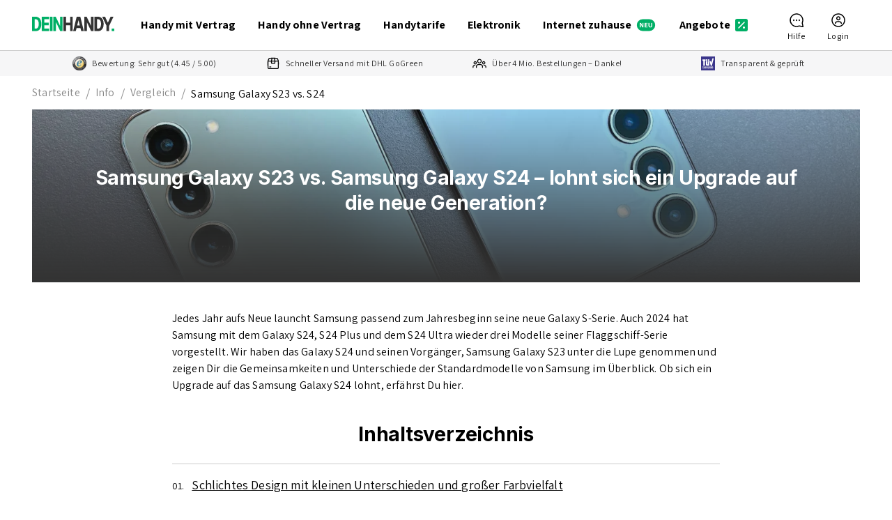

--- FILE ---
content_type: application/javascript; charset=UTF-8
request_url: https://www.deinhandy.de/_next/static/chunks/90381.8287595806cfb498.js
body_size: 1247
content:
"use strict";(self.webpackChunk_N_E=self.webpackChunk_N_E||[]).push([[2983,90381],{2983:(e,t,r)=>{r.r(t),r.d(t,{PRODUCT_CARD_VARIANT:()=>l,ProductCardPetal:()=>s,default:()=>d});var o=r(93278),i=r(41386),n=r(74175),a=r(71367),l=function(e){return e.DEAL_BREAKING_CARD="DealBreakingCard",e.DEAL_CARD="DealCard",e}({});let s=(0,i.T)(e=>{let{variant:t,concreteSkuDetail:r,products:i,designVariant:l,banderoleText:s,highlights:d,selectedChildSkus:u,usePdpLink:g,trackAsPromotion:p,promotionInformation:m,topFlagText:c}=e,h=d?d.map(e=>({headline:e.headline||"",subline:e.subHeadline||"",icon:"check"})):void 0;return"DealBreakingCard"===t?(0,o.Y)(n.default,{concreteSku:r,products:i,designVariant:l,banderoleText:s,highlights:h,trackAsPromotion:p,promotionInformation:m,topFlagText:c}):"DealCard"===t?(0,o.Y)(a.default,{detailProducts:r,products:i,highlights:h,selectedChildSkus:u,usePdpLink:g}):null}),d=s},90381:(e,t,r)=>{r.r(t),r.d(t,{ContentEntryPetal:()=>y,default:()=>L});var o=r(93278),i=r(83741),n=r(98235),a=r(55220),l=r(68613),s=r(26417);let d="ContentEntry",u={header:"".concat(d,"-header"),figure:"".concat(d,"-figure"),topFlag:"".concat(d,"-topFlag")},g=(0,l.default)(s.GridRow,{name:"ContentEntry",overridesResolver:(e,t)=>t.root,shouldForwardProp:a.A})(e=>{let{theme:t,isFullWidth:r,contentReverse:o,mediaMobileFirst:i,backgroundColor:n,isTextColorLight:a,hasBorder:l,displayFormat:s,mediaType:d}=e,g=s===h.OPTION_1,p=s===h.OPTION_2,m=s===h.OPTION_3;return{...(()=>{let e={[t.breakpoints.up("sm")]:{flexDirection:"column"},[t.breakpoints.up("lg")]:{flexDirection:"row"}};return{color:a?t.palette.common.white:"inherit",flexWrap:"wrap",backgroundColor:m&&n?n:"unset",border:m&&l?"1px solid ".concat(t.palette.grey[200]):"unset",gap:t.spacing(3),padding:t.spacing(3),...d===c.PRODUCT_CARD?e:{},[t.breakpoints.up("sm")]:{flexDirection:o?"row":"initial",alignItems:n?"center":"initial",flexWrap:r&&!n?"wrap":"nowrap",padding:0},a:{color:a?t.palette.common.white:"inherit"},p:{marginTop:t.spacing(3)},button:{width:"fit-content",marginTop:t.spacing(3)}}})(),["& .".concat(u.header)]:(()=>{let e;return r&&(e={marginBottom:t.spacing(3)}),{border:g&&l?"1px solid ".concat(t.palette.grey[200]):"unset",backgroundColor:g&&n||p&&n?n:"unset",display:"flex",flexDirection:"column",order:o?2:"initial",padding:n?t.spacing(3):0,[t.breakpoints.up("sm")]:{justifyContent:"center"},[t.breakpoints.down("sm")]:{order:i?2:"initial"},"& .MuiTypography-h1, & .MuiTypography-h2, & .MuiTypography-h3, & .MuiTypography-h4, & .MuiTypography-h5, & .MuiTypography-h6":{marginBottom:t.spacing(2)},"& .MuiTypography-root:not(a)":{marginTop:0,marginBottom:t.spacing(2),"&:last-of-type:is(p)":{marginBottom:0}},"& a":{margin:t.spacing(3,0)},"& a + a":{marginTop:0},...e}})(),["& .".concat(u.figure)]:(()=>{let e;return g&&(e={[t.breakpoints.up("sm")]:{figure:{height:"100%",img:{height:"100%",objectFit:"cover"}}}}),{...e,display:d===c.PRODUCT_CARD?"block":"flex",alignItems:"center",justifyContent:"center",marginBottom:t.spacing(5),[t.breakpoints.up("sm")]:{marginBottom:0},form:{border:"none",width:"100%",margin:0,padding:0},"& .YouTubeVideo-iframe":{position:"unset",transform:"unset"}}})()}});var p=r(64782),m=function(e){return e[e.FULL=12]="FULL",e[e.LARGE=8]="LARGE",e[e.MEDIUM=6]="MEDIUM",e[e.SMALL=3]="SMALL",e[e.SUPER_SMALL=2]="SUPER_SMALL",e}(m||{}),c=function(e){return e.IMAGE="image",e.PRODUCT_CARD="productCard",e.VIDEO="video",e}({}),h=function(e){return e.OPTION_1="Template 1: Zoom in",e.OPTION_2="Template 2: Boxed",e.OPTION_3="Template 3: Full colored boxed",e}({});let x={12:{image:{xs:12,sm:12,lg:12},video:{xs:12,sm:12,lg:8},productCard:{xs:12,sm:12,lg:12},text:{xs:12,sm:12,lg:8}},8:{image:{xs:12,sm:6,lg:8},video:{xs:12,sm:6,lg:8},productCard:{xs:12,sm:6,lg:8},text:{xs:12,sm:6,lg:4}},6:{image:{xs:12,sm:6,lg:6},video:{xs:12,sm:6,lg:6},productCard:{xs:12,sm:12,lg:6},text:{xs:12,sm:6,lg:6}},3:{image:{xs:12,sm:6,lg:3},video:{xs:12,sm:6,lg:3},productCard:{xs:12,sm:6,lg:3},text:{xs:12,sm:6,lg:9}},2:{image:{xs:12,sm:3,lg:2},video:{xs:12,sm:3,lg:2},productCard:{xs:12,sm:3,lg:2},text:{xs:12,sm:9,lg:10}}},C=e=>{var t,r,a,l,s,d,m,c,h,C,f,T;let{topFlagText:D,text:b,media:y,mediaContentWidth:L=12,mediaMobileFirst:v,mediaType:A="image",contentReverse:R=!1,backgroundColor:k,alignItems:E,isTextColorLight:M,hasBorder:P,displayFormat:I}=e,[_]=(0,i.useIdentifier)("pow-ContentEntry"),O=Number(L);return(0,o.FD)(g,{ref:_,component:"article",spacing:0,isFullWidth:12===O,contentReverse:R,alignItems:E,mediaMobileFirst:v,displayFormat:I,backgroundColor:k,isTextColorLight:M,hasBorder:P,mediaType:A,children:[(0,o.FD)(n.E,{className:u.header,component:"header",size:{xs:null==(r=x[O])||null==(t=r.text)?void 0:t.xs,sm:"productCard"===A?12:null==(l=x[O])||null==(a=l.text)?void 0:a.sm,lg:y?null==(d=x[O])||null==(s=d.text)?void 0:s.lg:12},children:[D&&(0,o.Y)(p.GJ,{title:D,className:u.topFlag}),b]}),y&&(0,o.Y)(n.E,{className:u.figure,component:"section",size:{xs:null==(c=x[O])||null==(m=c[A])?void 0:m.xs,sm:null==(C=x[O])||null==(h=C[A])?void 0:h.sm,lg:null==(T=x[O])||null==(f=T[A])?void 0:f.lg},children:y})]})};var f=r(2983),T=r(64251),D=r(41386),b=function(e){return e[e.FULL=12]="FULL",e[e.LARGE=8]="LARGE",e[e.MEDIUM=6]="MEDIUM",e[e.SMALL=3]="SMALL",e}(b||{});let y=(0,D.T)(e=>{var t;let r,{identifier:i,mediaContents:n,mediaContentWidth:a=12,textContents:l,contentReverse:s,isVerticalCentered:d,mediaMobileFirst:u,displayFormat:g,backgroundColor:p,isTextColorLight:m,hasBorder:h,products:x,topFlagText:D}=e;switch(null==n||null==(t=n[0])?void 0:t.component){case"video":r=c.VIDEO;break;case"image":default:r=c.IMAGE;break;case"productCard":r=c.PRODUCT_CARD}let b=r===c.PRODUCT_CARD?(0,o.Y)(f.ProductCardPetal,{products:x,...null==n?void 0:n[0]}):(0,o.Y)(T.i,{items:n});return(0,o.Y)(C,{text:(0,o.Y)(T.i,{items:l}),media:n?b:void 0,mediaContentWidth:Number(a),mediaType:r,contentReverse:s,alignItems:d?"center":"flex-start",mediaMobileFirst:u,displayFormat:g,backgroundColor:p,isTextColorLight:m,hasBorder:h,topFlagText:D},i)}),L=y}}]);

--- FILE ---
content_type: application/javascript; charset=UTF-8
request_url: https://www.deinhandy.de/_next/static/chunks/40369.28f1476e83f9009f.js
body_size: -109
content:
"use strict";(self.webpackChunk_N_E=self.webpackChunk_N_E||[]).push([[40369],{40369:(e,r,t)=>{t.r(r),t.d(r,{FooterLegalTextPetal:()=>s,default:()=>i});var o=t(2860),a=t(19213),l=t(79574);let n=(0,t(69213).Ay)("div",{name:"FooterLegalText",slot:"Root",overridesResolver:(e,r)=>r.root,shouldForwardProp:e=>(0,l.A)(e)&&!["backgroundColor"].includes(e)})(e=>{let{theme:r,backgroundColor:t}=e;return{backgroundColor:({transparent:"transparent",light:r.palette.common.white,mid:r.palette.grey[100],dark:r.palette.grey[400]})[t||"transparent"],borderTop:"1px solid ".concat(r.palette.grey[200]),paddingTop:r.spacing(3),paddingBottom:r.spacing(3)}}),d=e=>{let{children:r,backgroundColor:t}=e,[l]=(0,a.F)("pow-m-footer-legal-text");return(0,o.Y)(n,{ref:l,backgroundColor:t,children:r})};var p=t(8671);let s=(0,t(9866).T)(e=>{let{backgroundColor:r="transparent",collections:t}=e;return(0,o.Y)(d,{backgroundColor:r,children:(0,o.Y)(p.i,{items:t})})}),i=s}}]);

--- FILE ---
content_type: application/javascript; charset=UTF-8
request_url: https://www.deinhandy.de/_next/static/chunks/30275.08b4e27a705b20ce.js
body_size: -327
content:
"use strict";(self.webpackChunk_N_E=self.webpackChunk_N_E||[]).push([[30275],{30275:(t,e,o)=>{o.r(e),o.d(e,{FooterBottomLinksPetal:()=>u,default:()=>g});var r=o(2860),a=o(19213),n=o(79574),l=o(69213),i=o(97957);let s={root:"".concat("FooterBottom","-root")},p=(0,l.Ay)("div",{name:"FooterBottom",slot:"Root",shouldForwardProp:t=>(0,n.A)(t),overridesResolver:(t,e)=>e.root})(t=>{let{theme:e,backgroundColor:o}=t,r={transparent:"transparent",light:e.palette.common.white,mid:e.palette.grey[100],dark:(0,i.Gb)()?e.palette.secondary.main:e.palette.grey[400]};return{padding:e.spacing(3,2),background:r[o||"transparent"],display:"flex",flexWrap:"wrap",flexDirection:"row",justifyContent:"start",[e.breakpoints.up("sm")]:{justifyContent:"center"},"& a":{margin:e.spacing(1),color:e.palette.common.white,textDecoration:"none",display:"inline-block",...e.typography.body2}}}),c=t=>{let{children:e,backgroundColor:o}=t,[n]=(0,a.F)("pow-m-footerbottom");return(0,r.Y)(p,{ref:n,backgroundColor:o,className:s.root,children:e})};var d=o(91668),m=o(8671);let u=(0,o(9866).T)(t=>{let{collections:e,backgroundColor:o="transparent",container:a=!1}=t;return(0,r.Y)(c,{backgroundColor:o,children:a?(0,r.Y)(d.m,{children:(0,r.Y)(m.i,{items:e})}):(0,r.Y)(m.i,{items:e})})}),g=u}}]);

--- FILE ---
content_type: application/javascript; charset=UTF-8
request_url: https://www.deinhandy.de/_next/static/chunks/96960-9da8249219d43d4f.js
body_size: 10656
content:
"use strict";(self.webpackChunk_N_E=self.webpackChunk_N_E||[]).push([[96960],{17779:(e,t,r)=>{r.d(t,{A:()=>w});var a=r(55729),o=r(50212),n=r(24432),l=r(78701),i=r(96435),s=r(53665),c=r(59385),u=r(69213),d=r(55173),p=r(90060),h=r(56990),m=r(46522);function v(e){return(0,m.Ay)("MuiSwitch",e)}let f=(0,h.A)("MuiSwitch",["root","edgeStart","edgeEnd","switchBase","colorPrimary","colorSecondary","sizeSmall","sizeMedium","checked","disabled","input","thumb","track"]);var b=r(7208),g=r(6029);let y=(0,u.Ay)("span",{name:"MuiSwitch",slot:"Root",overridesResolver:(e,t)=>{let{ownerState:r}=e;return[t.root,r.edge&&t["edge".concat((0,i.A)(r.edge))],t["size".concat((0,i.A)(r.size))]]}})({display:"inline-flex",width:58,height:38,overflow:"hidden",padding:12,boxSizing:"border-box",position:"relative",flexShrink:0,zIndex:0,verticalAlign:"middle","@media print":{colorAdjust:"exact"},variants:[{props:{edge:"start"},style:{marginLeft:-8}},{props:{edge:"end"},style:{marginRight:-8}},{props:{size:"small"},style:{width:40,height:24,padding:7,["& .".concat(f.thumb)]:{width:16,height:16},["& .".concat(f.switchBase)]:{padding:4,["&.".concat(f.checked)]:{transform:"translateX(16px)"}}}}]}),A=(0,u.Ay)(c.A,{name:"MuiSwitch",slot:"SwitchBase",overridesResolver:(e,t)=>{let{ownerState:r}=e;return[t.switchBase,{["& .".concat(f.input)]:t.input},"default"!==r.color&&t["color".concat((0,i.A)(r.color))]]}})((0,d.A)(e=>{let{theme:t}=e;return{position:"absolute",top:0,left:0,zIndex:1,color:t.vars?t.vars.palette.Switch.defaultColor:"".concat("light"===t.palette.mode?t.palette.common.white:t.palette.grey[300]),transition:t.transitions.create(["left","transform"],{duration:t.transitions.duration.shortest}),["&.".concat(f.checked)]:{transform:"translateX(20px)"},["&.".concat(f.disabled)]:{color:t.vars?t.vars.palette.Switch.defaultDisabledColor:"".concat("light"===t.palette.mode?t.palette.grey[100]:t.palette.grey[600])},["&.".concat(f.checked," + .").concat(f.track)]:{opacity:.5},["&.".concat(f.disabled," + .").concat(f.track)]:{opacity:t.vars?t.vars.opacity.switchTrackDisabled:"".concat("light"===t.palette.mode?.12:.2)},["& .".concat(f.input)]:{left:"-100%",width:"300%"}}}),(0,d.A)(e=>{let{theme:t}=e;return{"&:hover":{backgroundColor:t.vars?"rgba(".concat(t.vars.palette.action.activeChannel," / ").concat(t.vars.palette.action.hoverOpacity,")"):(0,l.X4)(t.palette.action.active,t.palette.action.hoverOpacity),"@media (hover: none)":{backgroundColor:"transparent"}},variants:[...Object.entries(t.palette).filter((0,s.A)(["light"])).map(e=>{let[r]=e;return{props:{color:r},style:{["&.".concat(f.checked)]:{color:(t.vars||t).palette[r].main,"&:hover":{backgroundColor:t.vars?"rgba(".concat(t.vars.palette[r].mainChannel," / ").concat(t.vars.palette.action.hoverOpacity,")"):(0,l.X4)(t.palette[r].main,t.palette.action.hoverOpacity),"@media (hover: none)":{backgroundColor:"transparent"}},["&.".concat(f.disabled)]:{color:t.vars?t.vars.palette.Switch["".concat(r,"DisabledColor")]:"".concat("light"===t.palette.mode?(0,l.a)(t.palette[r].main,.62):(0,l.e$)(t.palette[r].main,.55))}},["&.".concat(f.checked," + .").concat(f.track)]:{backgroundColor:(t.vars||t).palette[r].main}}}})]}})),x=(0,u.Ay)("span",{name:"MuiSwitch",slot:"Track"})((0,d.A)(e=>{let{theme:t}=e;return{height:"100%",width:"100%",borderRadius:7,zIndex:-1,transition:t.transitions.create(["opacity","background-color"],{duration:t.transitions.duration.shortest}),backgroundColor:t.vars?t.vars.palette.common.onBackground:"".concat("light"===t.palette.mode?t.palette.common.black:t.palette.common.white),opacity:t.vars?t.vars.opacity.switchTrack:"".concat("light"===t.palette.mode?.38:.3)}})),k=(0,u.Ay)("span",{name:"MuiSwitch",slot:"Thumb"})((0,d.A)(e=>{let{theme:t}=e;return{boxShadow:(t.vars||t).shadows[1],backgroundColor:"currentColor",width:20,height:20,borderRadius:"50%"}})),w=a.forwardRef(function(e,t){let r=(0,p.b)({props:e,name:"MuiSwitch"}),{className:a,color:l="primary",edge:s=!1,size:c="medium",sx:u,slots:d={},slotProps:h={},...m}=r,f={...r,color:l,edge:s,size:c},w=(e=>{let{classes:t,edge:r,size:a,color:o,checked:l,disabled:s}=e,c={root:["root",r&&"edge".concat((0,i.A)(r)),"size".concat((0,i.A)(a))],switchBase:["switchBase","color".concat((0,i.A)(o)),l&&"checked",s&&"disabled"],thumb:["thumb"],track:["track"],input:["input"]},u=(0,n.A)(c,v,t);return{...t,...u}})(f),S={slots:d,slotProps:h},[L,R]=(0,b.A)("root",{className:(0,o.A)(w.root,a),elementType:y,externalForwardedProps:S,ownerState:f,additionalProps:{sx:u}}),[C,M]=(0,b.A)("thumb",{className:w.thumb,elementType:k,externalForwardedProps:S,ownerState:f}),P=(0,g.jsx)(C,{...M}),[z,j]=(0,b.A)("track",{className:w.track,elementType:x,externalForwardedProps:S,ownerState:f});return(0,g.jsxs)(L,{...R,children:[(0,g.jsx)(A,{type:"checkbox",icon:P,checkedIcon:P,ref:t,ownerState:f,...m,classes:{...w,root:w.switchBase},slots:{...d.switchBase&&{root:d.switchBase},...d.input&&{input:d.input}},slotProps:{...h.switchBase&&{root:"function"==typeof h.switchBase?h.switchBase(f):h.switchBase},...h.input&&{input:"function"==typeof h.input?h.input(f):h.input}}}),(0,g.jsx)(z,{...j})]})})},28592:(e,t,r)=>{r.d(t,{$:()=>i});var a=r(55729),o=r(64195),n=r(14645);let l=e=>{let{isInitialized:t,ping:r,strictMode:l}=(0,a.useContext)(o.c);(0,a.useDebugValue)((0,n.gQ)(),t=>t.find(({id:t})=>e===t)),(0,a.useEffect)(()=>{if(l&&t&&!(0,n.gQ)().find(({id:t})=>e===t))throw Error(`Usercentrics Service not found for id "${e}"`)},[t,r,e,l])},i=e=>{l(e);let t=(e=>(l(e),(0,n.gQ)().find(({id:t})=>e===t)||null))(e),{isClientSide:r,isInitialized:i,localStorageState:s}=(0,a.useContext)(o.c);if(!r)return null;if(!i){let t=s.find(t=>t.id===e);return t?t.status:null}return(0,n.Md)(t)}},50431:(e,t,r)=>{r.d(t,{A:()=>B});var a=r(55729),o=r(50212),n=r(87014),l=r(43694),i=r(24432),s=r(22838),c=r(13424),u=r(96435),d=r(86865),p=r(24826),h=r(19905),m=r(59952),v=r(6029);let f=(0,m.A)((0,v.jsx)("path",{d:"M12 17.27L18.18 21l-1.64-7.03L22 9.24l-7.19-.61L12 2 9.19 8.63 2 9.24l5.46 4.73L5.82 21z"}),"Star"),b=(0,m.A)((0,v.jsx)("path",{d:"M22 9.24l-7.19-.62L12 2 9.19 8.63 2 9.24l5.46 4.73L5.82 21 12 17.27 18.18 21l-1.63-7.03L22 9.24zM12 15.4l-3.76 2.27 1-4.28-3.32-2.88 4.38-.38L12 6.1l1.71 4.04 4.38.38-3.32 2.88 1 4.28L12 15.4z"}),"StarBorder");var g=r(69213),y=r(55173),A=r(90060),x=r(21119),k=r(56990),w=r(46522);function S(e){return(0,w.Ay)("MuiRating",e)}let L=(0,k.A)("MuiRating",["root","sizeSmall","sizeMedium","sizeLarge","readOnly","disabled","focusVisible","visuallyHidden","pristine","label","labelEmptyValueActive","icon","iconEmpty","iconFilled","iconHover","iconFocus","iconActive","decimal"]);var R=r(7208);function C(e,t){return null==e?e:Number((Math.round(e/t)*t).toFixed(function(e){let t=e.toString().split(".")[1];return t?t.length:0}(t)))}let M=(0,g.Ay)("span",{name:"MuiRating",slot:"Root",overridesResolver:(e,t)=>{let{ownerState:r}=e;return[{["& .".concat(L.visuallyHidden)]:t.visuallyHidden},t.root,t["size".concat((0,u.A)(r.size))],r.readOnly&&t.readOnly]}})((0,y.A)(e=>{let{theme:t}=e;return{display:"inline-flex",position:"relative",fontSize:t.typography.pxToRem(24),color:"#faaf00",cursor:"pointer",textAlign:"left",width:"min-content",WebkitTapHighlightColor:"transparent",["&.".concat(L.disabled)]:{opacity:(t.vars||t).palette.action.disabledOpacity,pointerEvents:"none"},["&.".concat(L.focusVisible," .").concat(L.iconActive)]:{outline:"1px solid #999"},["& .".concat(L.visuallyHidden)]:l.A,variants:[{props:{size:"small"},style:{fontSize:t.typography.pxToRem(18)}},{props:{size:"large"},style:{fontSize:t.typography.pxToRem(30)}},{props:e=>{let{ownerState:t}=e;return t.readOnly},style:{pointerEvents:"none"}}]}})),P=(0,g.Ay)("label",{name:"MuiRating",slot:"Label",overridesResolver:(e,t)=>{let{ownerState:r}=e;return[t.label,r.emptyValueFocused&&t.labelEmptyValueActive]}})({cursor:"inherit",variants:[{props:e=>{let{ownerState:t}=e;return t.emptyValueFocused},style:{top:0,bottom:0,position:"absolute",outline:"1px solid #999",width:"100%"}}]}),z=(0,g.Ay)("span",{name:"MuiRating",slot:"Icon",overridesResolver:(e,t)=>{let{ownerState:r}=e;return[t.icon,r.iconEmpty&&t.iconEmpty,r.iconFilled&&t.iconFilled,r.iconHover&&t.iconHover,r.iconFocus&&t.iconFocus,r.iconActive&&t.iconActive]}})((0,y.A)(e=>{let{theme:t}=e;return{display:"flex",transition:t.transitions.create("transform",{duration:t.transitions.duration.shortest}),pointerEvents:"none",variants:[{props:e=>{let{ownerState:t}=e;return t.iconActive},style:{transform:"scale(1.2)"}},{props:e=>{let{ownerState:t}=e;return t.iconEmpty},style:{color:(t.vars||t).palette.action.disabled}}]}})),j=(0,g.Ay)("span",{name:"MuiRating",slot:"Decimal",shouldForwardProp:e=>(0,x.A)(e)&&"iconActive"!==e,overridesResolver:(e,t)=>{let{iconActive:r}=e;return[t.decimal,r&&t.iconActive]}})({position:"relative",variants:[{props:e=>{let{iconActive:t}=e;return t},style:{transform:"scale(1.2)"}}]});function E(e){let{value:t,...r}=e;return(0,v.jsx)("span",{...r})}function N(e){let{classes:t,disabled:r,emptyIcon:n,focus:l,getLabelText:i,highlightSelectedOnly:s,hover:c,icon:u,IconContainerComponent:p,isActive:h,itemValue:m,labelProps:f,name:b,onBlur:g,onChange:y,onClick:A,onFocus:x,readOnly:k,ownerState:w,ratingValue:S,ratingValueRounded:L,slots:C={},slotProps:M={}}=e,j=s?m===S:m<=S,E=m<=c,N=m<=l,T=m===L,O="".concat(b,"-").concat((0,d.A)()),F={slots:C,slotProps:M},[B,H]=(0,R.A)("icon",{elementType:z,className:(0,o.A)(t.icon,j?t.iconFilled:t.iconEmpty,E&&t.iconHover,N&&t.iconFocus,h&&t.iconActive),externalForwardedProps:F,ownerState:{...w,iconEmpty:!j,iconFilled:j,iconHover:E,iconFocus:N,iconActive:h},additionalProps:{value:m},internalForwardedProps:{as:p}}),[V,I]=(0,R.A)("label",{elementType:P,externalForwardedProps:F,ownerState:{...w,emptyValueFocused:void 0},additionalProps:{style:null==f?void 0:f.style,htmlFor:O}}),D=(0,v.jsx)(B,{...H,children:n&&!j?n:u});return k?(0,v.jsx)("span",{...f,children:D}):(0,v.jsxs)(a.Fragment,{children:[(0,v.jsxs)(V,{...I,children:[D,(0,v.jsx)("span",{className:t.visuallyHidden,children:i(m)})]}),(0,v.jsx)("input",{className:t.visuallyHidden,onFocus:x,onBlur:g,onChange:y,onClick:A,disabled:r,value:m,id:O,type:"radio",name:b,checked:T})]})}let T=(0,v.jsx)(f,{fontSize:"inherit"}),O=(0,v.jsx)(b,{fontSize:"inherit"});function F(e){return"".concat(e||"0"," Star").concat(1!==e?"s":"")}let B=a.forwardRef(function(e,t){let r=(0,A.b)({name:"MuiRating",props:e}),{component:l="span",className:m,defaultValue:f=null,disabled:b=!1,emptyIcon:g=O,emptyLabelText:y="Empty",getLabelText:x=F,highlightSelectedOnly:k=!1,icon:w=T,IconContainerComponent:L=E,max:z=5,name:B,onChange:H,onChangeActive:V,onMouseLeave:I,onMouseMove:D,precision:X=1,readOnly:Y=!1,size:U="medium",value:$,slots:W={},slotProps:Q={},..._}=r,K=(0,d.A)(B),[q,G]=(0,p.A)({controlled:$,default:f,name:"Rating"}),J=C(q,X),Z=(0,s.I)(),[{hover:ee,focus:et},er]=a.useState({hover:-1,focus:-1}),ea=J;-1!==ee&&(ea=ee),-1!==et&&(ea=et);let[eo,en]=a.useState(!1),el=a.useRef(),ei=(0,h.A)(el,t),es=e=>{let t=""===e.target.value?null:parseFloat(e.target.value);-1!==ee&&(t=ee),G(t),H&&H(e,t)},ec=e=>{(0!==e.clientX||0!==e.clientY)&&(er({hover:-1,focus:-1}),G(null),H&&parseFloat(e.target.value)===J&&H(e,null))},eu=e=>{(0,c.A)(e.target)&&en(!0);let t=parseFloat(e.target.value);er(e=>({hover:e.hover,focus:t}))},ed=e=>{-1===ee&&((0,c.A)(e.target)||en(!1),er(e=>({hover:e.hover,focus:-1})))},[ep,eh]=a.useState(!1),em={...r,component:l,defaultValue:f,disabled:b,emptyIcon:g,emptyLabelText:y,emptyValueFocused:ep,focusVisible:eo,getLabelText:x,icon:w,IconContainerComponent:L,max:z,precision:X,readOnly:Y,size:U},ev=(e=>{let{classes:t,size:r,readOnly:a,disabled:o,emptyValueFocused:n,focusVisible:l}=e,s={root:["root","size".concat((0,u.A)(r)),o&&"disabled",l&&"focusVisible",a&&"readOnly"],label:["label","pristine"],labelEmptyValue:[n&&"labelEmptyValueActive"],icon:["icon"],iconEmpty:["iconEmpty"],iconFilled:["iconFilled"],iconHover:["iconHover"],iconFocus:["iconFocus"],iconActive:["iconActive"],decimal:["decimal"],visuallyHidden:["visuallyHidden"]};return(0,i.A)(s,S,t)})(em),ef={slots:W,slotProps:Q},[eb,eg]=(0,R.A)("root",{ref:ei,className:(0,o.A)(ev.root,m),elementType:M,externalForwardedProps:{...ef,..._,component:l},getSlotProps:e=>({...e,onMouseMove:t=>{var r;D&&D(t);let{right:a,left:o,width:l}=el.current.getBoundingClientRect(),i=C(z*(Z?(a-t.clientX)/l:(t.clientX-o)/l)+X/2,X);i=(0,n.A)(i,X,z),er(e=>e.hover===i&&e.focus===i?e:{hover:i,focus:i}),en(!1),V&&ee!==i&&V(t,i),null==(r=e.onMouseMove)||r.call(e,t)},onMouseLeave:t=>{var r;I&&I(t),er({hover:-1,focus:-1}),V&&-1!==ee&&V(t,-1),null==(r=e.onMouseLeave)||r.call(e,t)}}),ownerState:em,additionalProps:{role:Y?"img":null,"aria-label":Y?x(ea):null}}),[ey,eA]=(0,R.A)("label",{className:(0,o.A)(ev.label,ev.labelEmptyValue),elementType:P,externalForwardedProps:ef,ownerState:em}),[ex,ek]=(0,R.A)("decimal",{className:ev.decimal,elementType:j,externalForwardedProps:ef,ownerState:em});return(0,v.jsxs)(eb,{...eg,children:[Array.from(Array(z)).map((e,t)=>{let r=t+1,n={classes:ev,disabled:b,emptyIcon:g,focus:et,getLabelText:x,highlightSelectedOnly:k,hover:ee,icon:w,IconContainerComponent:L,name:K,onBlur:ed,onChange:es,onClick:ec,onFocus:eu,ratingValue:ea,ratingValueRounded:J,readOnly:Y,ownerState:em,slots:W,slotProps:Q},l=r===Math.ceil(ea)&&(-1!==ee||-1!==et);if(X<1){let e=Array.from(Array(1/X));return(0,a.createElement)(ex,{...ek,key:r,className:(0,o.A)(ek.className,l&&ev.iconActive),iconActive:l},e.map((t,a)=>{let o=C(r-1+(a+1)*X,X);return(0,v.jsx)(N,{...n,isActive:!1,itemValue:o,labelProps:{style:e.length-1===a?{}:{width:o===ea?"".concat((a+1)*X*100,"%"):"0%",overflow:"hidden",position:"absolute"}}},o)}))}return(0,v.jsx)(N,{...n,isActive:l,itemValue:r},r)}),!Y&&!b&&(0,v.jsxs)(ey,{...eA,children:[(0,v.jsx)("input",{className:ev.visuallyHidden,value:"",id:"".concat(K,"-empty"),type:"radio",name:K,checked:null==J,onFocus:()=>eh(!0),onBlur:()=>eh(!1),onChange:es}),(0,v.jsx)("span",{className:ev.visuallyHidden,children:y})]})]})})},55272:e=>{e.exports=function e(t,r){if(t===r)return!0;if(t&&r&&"object"==typeof t&&"object"==typeof r){if(t.constructor!==r.constructor)return!1;if(Array.isArray(t)){if((a=t.length)!=r.length)return!1;for(o=a;0!=o--;)if(!e(t[o],r[o]))return!1;return!0}if(t.constructor===RegExp)return t.source===r.source&&t.flags===r.flags;if(t.valueOf!==Object.prototype.valueOf)return t.valueOf()===r.valueOf();if(t.toString!==Object.prototype.toString)return t.toString()===r.toString();if((a=(n=Object.keys(t)).length)!==Object.keys(r).length)return!1;for(o=a;0!=o--;)if(!Object.prototype.hasOwnProperty.call(r,n[o]))return!1;for(o=a;0!=o--;){var a,o,n,l=n[o];if(!e(t[l],r[l]))return!1}return!0}return t!=t&&r!=r}},59945:(e,t,r)=>{r.d(t,{$:()=>n});var a=r(55729),o=r(73438);let n=e=>{let{consents:t,isInitialized:r,isClientSide:n,strictMode:l}=(0,a.useContext)(o.c);if(!n)return null;if(!r)return t[e]??null;if(l&&!(e in t))throw Error(`Usercentrics Service not found for id "${e}"`);return!!t[e]}},90502:(e,t,r)=>{let a;r.d(t,{Ay:()=>G});var o=r(55729),n=r(50212),l=r(24432),i=r(78701),s=r(22838),c=r(26506),u=r(89990),d=r(49318),p=r(57450),h=r(89168),m=r(61296),v=r(13424),f=r(43694),b=r(87014),g=r(18916);let y=function(e,t){let r=arguments.length>2&&void 0!==arguments[2]?arguments[2]:(e,t)=>e===t;return e.length===t.length&&e.every((e,a)=>r(e,t[a]))};function A(e,t,r,a,o){return 1===r?Math.min(e+t,o):Math.max(e-t,a)}function x(e,t){return e-t}function k(e,t){var r;let{index:a}=null!=(r=e.reduce((e,r,a)=>{let o=Math.abs(t-r);return null===e||o<e.distance||o===e.distance?{distance:o,index:a}:e},null))?r:{};return a}function w(e,t){if(void 0!==t.current&&e.changedTouches){for(let r=0;r<e.changedTouches.length;r+=1){let a=e.changedTouches[r];if(a.identifier===t.current)return{x:a.clientX,y:a.clientY}}return!1}return{x:e.clientX,y:e.clientY}}function S(e){let{values:t,newValue:r,index:a}=e,o=t.slice();return o[a]=r,o.sort(x)}function L(e){var t,r,a;let{sliderRef:o,activeIndex:n,setActive:l}=e,i=(0,u.A)(o.current);(null==(t=o.current)?void 0:t.contains(i.activeElement))&&Number(null==i||null==(r=i.activeElement)?void 0:r.getAttribute("data-index"))===n||null==(a=o.current)||a.querySelector('[type="range"][data-index="'.concat(n,'"]')).focus(),l&&l(n)}function R(e,t){return"number"==typeof e&&"number"==typeof t?e===t:"object"==typeof e&&"object"==typeof t&&y(e,t)}let C={horizontal:{offset:e=>({left:"".concat(e,"%")}),leap:e=>({width:"".concat(e,"%")})},"horizontal-reverse":{offset:e=>({right:"".concat(e,"%")}),leap:e=>({width:"".concat(e,"%")})},vertical:{offset:e=>({bottom:"".concat(e,"%")}),leap:e=>({height:"".concat(e,"%")})}},M=e=>e;function P(){return void 0===a&&(a="undefined"==typeof CSS||"function"!=typeof CSS.supports||CSS.supports("touch-action","none")),a}var z=r(75910),j=r(69213),E=r(55173),N=r(90060),T=r(21119),O=r(96435),F=r(53665),B=r(56990),H=r(46522);function V(e){return(0,H.Ay)("MuiSlider",e)}let I=(0,B.A)("MuiSlider",["root","active","colorPrimary","colorSecondary","colorError","colorInfo","colorSuccess","colorWarning","disabled","dragging","focusVisible","mark","markActive","marked","markLabel","markLabelActive","rail","sizeSmall","thumb","thumbColorPrimary","thumbColorSecondary","thumbColorError","thumbColorSuccess","thumbColorInfo","thumbColorWarning","track","trackInverted","trackFalse","thumbSizeSmall","valueLabel","valueLabelOpen","valueLabelCircle","valueLabelLabel","vertical"]);var D=r(6029);function X(e){return e}let Y=(0,j.Ay)("span",{name:"MuiSlider",slot:"Root",overridesResolver:(e,t)=>{let{ownerState:r}=e;return[t.root,t["color".concat((0,O.A)(r.color))],"medium"!==r.size&&t["size".concat((0,O.A)(r.size))],r.marked&&t.marked,"vertical"===r.orientation&&t.vertical,"inverted"===r.track&&t.trackInverted,!1===r.track&&t.trackFalse]}})((0,E.A)(e=>{let{theme:t}=e;return{borderRadius:12,boxSizing:"content-box",display:"inline-block",position:"relative",cursor:"pointer",touchAction:"none",WebkitTapHighlightColor:"transparent","@media print":{colorAdjust:"exact"},["&.".concat(I.disabled)]:{pointerEvents:"none",cursor:"default",color:(t.vars||t).palette.grey[400]},["&.".concat(I.dragging)]:{["& .".concat(I.thumb,", & .").concat(I.track)]:{transition:"none"}},variants:[...Object.entries(t.palette).filter((0,F.A)()).map(e=>{let[r]=e;return{props:{color:r},style:{color:(t.vars||t).palette[r].main}}}),{props:{orientation:"horizontal"},style:{height:4,width:"100%",padding:"13px 0","@media (pointer: coarse)":{padding:"20px 0"}}},{props:{orientation:"horizontal",size:"small"},style:{height:2}},{props:{orientation:"horizontal",marked:!0},style:{marginBottom:20}},{props:{orientation:"vertical"},style:{height:"100%",width:4,padding:"0 13px","@media (pointer: coarse)":{padding:"0 20px"}}},{props:{orientation:"vertical",size:"small"},style:{width:2}},{props:{orientation:"vertical",marked:!0},style:{marginRight:44}}]}})),U=(0,j.Ay)("span",{name:"MuiSlider",slot:"Rail"})({display:"block",position:"absolute",borderRadius:"inherit",backgroundColor:"currentColor",opacity:.38,variants:[{props:{orientation:"horizontal"},style:{width:"100%",height:"inherit",top:"50%",transform:"translateY(-50%)"}},{props:{orientation:"vertical"},style:{height:"100%",width:"inherit",left:"50%",transform:"translateX(-50%)"}},{props:{track:"inverted"},style:{opacity:1}}]}),$=(0,j.Ay)("span",{name:"MuiSlider",slot:"Track"})((0,E.A)(e=>{let{theme:t}=e;return{display:"block",position:"absolute",borderRadius:"inherit",border:"1px solid currentColor",backgroundColor:"currentColor",transition:t.transitions.create(["left","width","bottom","height"],{duration:t.transitions.duration.shortest}),variants:[{props:{size:"small"},style:{border:"none"}},{props:{orientation:"horizontal"},style:{height:"inherit",top:"50%",transform:"translateY(-50%)"}},{props:{orientation:"vertical"},style:{width:"inherit",left:"50%",transform:"translateX(-50%)"}},{props:{track:!1},style:{display:"none"}},...Object.entries(t.palette).filter((0,F.A)()).map(e=>{let[r]=e;return{props:{color:r,track:"inverted"},style:{...t.vars?{backgroundColor:t.vars.palette.Slider["".concat(r,"Track")],borderColor:t.vars.palette.Slider["".concat(r,"Track")]}:{backgroundColor:(0,i.a)(t.palette[r].main,.62),borderColor:(0,i.a)(t.palette[r].main,.62),...t.applyStyles("dark",{backgroundColor:(0,i.e$)(t.palette[r].main,.5)}),...t.applyStyles("dark",{borderColor:(0,i.e$)(t.palette[r].main,.5)})}}}})]}})),W=(0,j.Ay)("span",{name:"MuiSlider",slot:"Thumb",overridesResolver:(e,t)=>{let{ownerState:r}=e;return[t.thumb,t["thumbColor".concat((0,O.A)(r.color))],"medium"!==r.size&&t["thumbSize".concat((0,O.A)(r.size))]]}})((0,E.A)(e=>{let{theme:t}=e;return{position:"absolute",width:20,height:20,boxSizing:"border-box",borderRadius:"50%",outline:0,backgroundColor:"currentColor",display:"flex",alignItems:"center",justifyContent:"center",transition:t.transitions.create(["box-shadow","left","bottom"],{duration:t.transitions.duration.shortest}),"&::before":{position:"absolute",content:'""',borderRadius:"inherit",width:"100%",height:"100%",boxShadow:(t.vars||t).shadows[2]},"&::after":{position:"absolute",content:'""',borderRadius:"50%",width:42,height:42,top:"50%",left:"50%",transform:"translate(-50%, -50%)"},["&.".concat(I.disabled)]:{"&:hover":{boxShadow:"none"}},variants:[{props:{size:"small"},style:{width:12,height:12,"&::before":{boxShadow:"none"}}},{props:{orientation:"horizontal"},style:{top:"50%",transform:"translate(-50%, -50%)"}},{props:{orientation:"vertical"},style:{left:"50%",transform:"translate(-50%, 50%)"}},...Object.entries(t.palette).filter((0,F.A)()).map(e=>{let[r]=e;return{props:{color:r},style:{["&:hover, &.".concat(I.focusVisible)]:{...t.vars?{boxShadow:"0px 0px 0px 8px rgba(".concat(t.vars.palette[r].mainChannel," / 0.16)")}:{boxShadow:"0px 0px 0px 8px ".concat((0,i.X4)(t.palette[r].main,.16))},"@media (hover: none)":{boxShadow:"none"}},["&.".concat(I.active)]:{...t.vars?{boxShadow:"0px 0px 0px 14px rgba(".concat(t.vars.palette[r].mainChannel," / 0.16)")}:{boxShadow:"0px 0px 0px 14px ".concat((0,i.X4)(t.palette[r].main,.16))}}}}})]}})),Q=(0,j.Ay)(function(e){let{children:t,className:r,value:a}=e,l=(e=>{let{open:t}=e;return{offset:(0,n.A)(t&&I.valueLabelOpen),circle:I.valueLabelCircle,label:I.valueLabelLabel}})(e);return t?o.cloneElement(t,{className:t.props.className},(0,D.jsxs)(o.Fragment,{children:[t.props.children,(0,D.jsx)("span",{className:(0,n.A)(l.offset,r),"aria-hidden":!0,children:(0,D.jsx)("span",{className:l.circle,children:(0,D.jsx)("span",{className:l.label,children:a})})})]})):null},{name:"MuiSlider",slot:"ValueLabel"})((0,E.A)(e=>{let{theme:t}=e;return{zIndex:1,whiteSpace:"nowrap",...t.typography.body2,fontWeight:500,transition:t.transitions.create(["transform"],{duration:t.transitions.duration.shortest}),position:"absolute",backgroundColor:(t.vars||t).palette.grey[600],borderRadius:2,color:(t.vars||t).palette.common.white,display:"flex",alignItems:"center",justifyContent:"center",padding:"0.25rem 0.75rem",variants:[{props:{orientation:"horizontal"},style:{transform:"translateY(-100%) scale(0)",top:"-10px",transformOrigin:"bottom center","&::before":{position:"absolute",content:'""',width:8,height:8,transform:"translate(-50%, 50%) rotate(45deg)",backgroundColor:"inherit",bottom:0,left:"50%"},["&.".concat(I.valueLabelOpen)]:{transform:"translateY(-100%) scale(1)"}}},{props:{orientation:"vertical"},style:{transform:"translateY(-50%) scale(0)",right:"30px",top:"50%",transformOrigin:"right center","&::before":{position:"absolute",content:'""',width:8,height:8,transform:"translate(-50%, -50%) rotate(45deg)",backgroundColor:"inherit",right:-8,top:"50%"},["&.".concat(I.valueLabelOpen)]:{transform:"translateY(-50%) scale(1)"}}},{props:{size:"small"},style:{fontSize:t.typography.pxToRem(12),padding:"0.25rem 0.5rem"}},{props:{orientation:"vertical",size:"small"},style:{right:"20px"}}]}})),_=(0,j.Ay)("span",{name:"MuiSlider",slot:"Mark",shouldForwardProp:e=>(0,T.A)(e)&&"markActive"!==e,overridesResolver:(e,t)=>{let{markActive:r}=e;return[t.mark,r&&t.markActive]}})((0,E.A)(e=>{let{theme:t}=e;return{position:"absolute",width:2,height:2,borderRadius:1,backgroundColor:"currentColor",variants:[{props:{orientation:"horizontal"},style:{top:"50%",transform:"translate(-1px, -50%)"}},{props:{orientation:"vertical"},style:{left:"50%",transform:"translate(-50%, 1px)"}},{props:{markActive:!0},style:{backgroundColor:(t.vars||t).palette.background.paper,opacity:.8}}]}})),K=(0,j.Ay)("span",{name:"MuiSlider",slot:"MarkLabel",shouldForwardProp:e=>(0,T.A)(e)&&"markLabelActive"!==e})((0,E.A)(e=>{let{theme:t}=e;return{...t.typography.body2,color:(t.vars||t).palette.text.secondary,position:"absolute",whiteSpace:"nowrap",variants:[{props:{orientation:"horizontal"},style:{top:30,transform:"translateX(-50%)","@media (pointer: coarse)":{top:40}}},{props:{orientation:"vertical"},style:{left:36,transform:"translateY(50%)","@media (pointer: coarse)":{left:44}}},{props:{markLabelActive:!0},style:{color:(t.vars||t).palette.text.primary}}]}})),q=e=>{let{children:t}=e;return t},G=o.forwardRef(function(e,t){var r,a,i,y,j,E,T,F,B,H,I,G,J,Z,ee,et,er,ea,eo,en,el,ei,es,ec;let eu=(0,N.b)({props:e,name:"MuiSlider"}),ed=(0,s.I)(),{"aria-label":ep,"aria-valuetext":eh,"aria-labelledby":em,component:ev="span",components:ef={},componentsProps:eb={},color:eg="primary",classes:ey,className:eA,disableSwap:ex=!1,disabled:ek=!1,getAriaLabel:ew,getAriaValueText:eS,marks:eL=!1,max:eR=100,min:eC=0,name:eM,onChange:eP,onChangeCommitted:ez,orientation:ej="horizontal",shiftStep:eE=10,size:eN="medium",step:eT=1,scale:eO=X,slotProps:eF,slots:eB,tabIndex:eH,track:eV="normal",value:eI,valueLabelDisplay:eD="off",valueLabelFormat:eX=X,...eY}=eu,eU={...eu,isRtl:ed,max:eR,min:eC,classes:ey,disabled:ek,disableSwap:ex,orientation:ej,marks:eL,color:eg,size:eN,step:eT,shiftStep:eE,scale:eO,track:eV,valueLabelDisplay:eD,valueLabelFormat:eX},{axisProps:e$,getRootProps:eW,getHiddenInputProps:eQ,getThumbProps:e_,open:eK,active:eq,axis:eG,focusedThumbIndex:eJ,range:eZ,dragging:e0,marks:e1,values:e2,trackOffset:e5,trackLeap:e4,getThumbStyle:e9}=function(e){let t,{"aria-labelledby":r,defaultValue:a,disabled:n=!1,disableSwap:l=!1,isRtl:i=!1,marks:s=!1,max:c=100,min:y=0,name:z,onChange:j,onChangeCommitted:E,orientation:N="horizontal",rootRef:T,scale:O=M,step:F=1,shiftStep:B=10,tabIndex:H,value:V}=e,I=o.useRef(void 0),[D,X]=o.useState(-1),[Y,U]=o.useState(-1),[$,W]=o.useState(!1),Q=o.useRef(0),_=o.useRef(null),[K,q]=(0,d.A)({controlled:V,default:null!=a?a:y,name:"Slider"}),G=j&&((e,t,r)=>{let a=e.nativeEvent||e,o=new a.constructor(a.type,a);Object.defineProperty(o,"target",{writable:!0,value:{value:t,name:z}}),_.current=t,j(o,t,r)}),J=Array.isArray(K),Z=J?K.slice().sort(x):[K];Z=Z.map(e=>null==e?y:(0,b.A)(e,y,c));let ee=!0===s&&null!==F?[...Array(Math.floor((c-y)/F)+1)].map((e,t)=>({value:y+F*t})):s||[],et=ee.map(e=>e.value),[er,ea]=o.useState(-1),eo=o.useRef(null),en=(0,m.A)(T,eo),el=(e,t)=>{let r=Number(e.currentTarget.getAttribute("data-index")),a=Z[r],o=et.indexOf(a),n=t;if(ee&&null==F){let e=et[et.length-1];n=n>=e?e:n<=et[0]?et[0]:n<a?et[o-1]:et[o+1]}if(n=(0,b.A)(n,y,c),J){l&&(n=(0,b.A)(n,Z[r-1]||-1/0,Z[r+1]||1/0));let e=n;n=S({values:Z,newValue:n,index:r});let t=r;l||(t=n.indexOf(e)),L({sliderRef:eo,activeIndex:t})}if(q(n),ea(r),G&&!R(n,K)&&G(e,n,r),E){var i;E(e,null!=(i=_.current)?i:n)}};(0,p.A)(()=>{if(n&&eo.current.contains(document.activeElement)){var e;null==(e=document.activeElement)||e.blur()}},[n]),n&&-1!==D&&X(-1),n&&-1!==er&&ea(-1);let ei=o.useRef(void 0),es=N;i&&"horizontal"===N&&(es+="-reverse");let ec=e=>{let t,r,{finger:a,move:o=!1}=e,{current:n}=eo,{width:i,height:s,bottom:u,left:d}=n.getBoundingClientRect();if(t=es.startsWith("vertical")?(u-a.y)/s:(a.x-d)/i,es.includes("-reverse")&&(t=1-t),r=(c-y)*t+y,F)r=Number((Math.round((r-y)/F)*F+y).toFixed(function(e){if(1>Math.abs(e)){let t=e.toExponential().split("e-"),r=t[0].split(".")[1];return(r?r.length:0)+parseInt(t[1],10)}let t=e.toString().split(".")[1];return t?t.length:0}(F)));else{let e=k(et,r);r=et[e]}r=(0,b.A)(r,y,c);let p=0;if(J){p=o?ei.current:k(Z,r),l&&(r=(0,b.A)(r,Z[p-1]||-1/0,Z[p+1]||1/0));let e=r;r=S({values:Z,newValue:r,index:p}),l&&o||(ei.current=p=r.indexOf(e))}return{newValue:r,activeIndex:p}},eu=(0,h.A)(e=>{let t=w(e,I);if(!t)return;if(Q.current+=1,"mousemove"===e.type&&0===e.buttons)return void ed(e);let{newValue:r,activeIndex:a}=ec({finger:t,move:!0});L({sliderRef:eo,activeIndex:a,setActive:X}),q(r),!$&&Q.current>2&&W(!0),G&&!R(r,K)&&G(e,r,a)}),ed=(0,h.A)(e=>{let t=w(e,I);if(W(!1),!t)return;let{newValue:r}=ec({finger:t,move:!0});if(X(-1),"touchend"===e.type&&U(-1),E){var a;E(e,null!=(a=_.current)?a:r)}I.current=void 0,eh()}),ep=(0,h.A)(e=>{if(n)return;P()||e.preventDefault();let t=e.changedTouches[0];null!=t&&(I.current=t.identifier);let r=w(e,I);if(!1!==r){let{newValue:t,activeIndex:a}=ec({finger:r});L({sliderRef:eo,activeIndex:a,setActive:X}),q(t),G&&!R(t,K)&&G(e,t,a)}Q.current=0;let a=(0,u.A)(eo.current);a.addEventListener("touchmove",eu,{passive:!0}),a.addEventListener("touchend",ed,{passive:!0})}),eh=o.useCallback(()=>{let e=(0,u.A)(eo.current);e.removeEventListener("mousemove",eu),e.removeEventListener("mouseup",ed),e.removeEventListener("touchmove",eu),e.removeEventListener("touchend",ed)},[ed,eu]);o.useEffect(()=>{let{current:e}=eo;return e.addEventListener("touchstart",ep,{passive:P()}),()=>{e.removeEventListener("touchstart",ep),eh()}},[eh,ep]),o.useEffect(()=>{n&&eh()},[n,eh]);let em=((J?Z[0]:y)-y)*100/(c-y),ev=(Z[Z.length-1]-y)*100/(c-y)-em;return"vertical"===N&&(t=i?"vertical-rl":"vertical-lr"),{active:D,axis:es,axisProps:C,dragging:$,focusedThumbIndex:er,getHiddenInputProps:function(){var a;let o,l,s,u,d=arguments.length>0&&void 0!==arguments[0]?arguments[0]:{},p=(0,g.A)(d),h={onChange:(o=p||{},e=>{var t;null==(t=o.onChange)||t.call(o,e),el(e,e.target.valueAsNumber)}),onFocus:(l=p||{},e=>{var t;let r=Number(e.currentTarget.getAttribute("data-index"));(0,v.A)(e.target)&&ea(r),U(r),null==l||null==(t=l.onFocus)||t.call(l,e)}),onBlur:(s=p||{},e=>{var t;(0,v.A)(e.target)||ea(-1),U(-1),null==s||null==(t=s.onBlur)||t.call(s,e)}),onKeyDown:(u=p||{},e=>{var t;if(["ArrowUp","ArrowDown","ArrowLeft","ArrowRight","PageUp","PageDown","Home","End"].includes(e.key)){e.preventDefault();let t=Z[Number(e.currentTarget.getAttribute("data-index"))],r=null;if(null!=F){let a=e.shiftKey?B:F;switch(e.key){case"ArrowUp":r=A(t,a,1,y,c);break;case"ArrowRight":r=A(t,a,i?-1:1,y,c);break;case"ArrowDown":r=A(t,a,-1,y,c);break;case"ArrowLeft":r=A(t,a,i?1:-1,y,c);break;case"PageUp":r=A(t,B,1,y,c);break;case"PageDown":r=A(t,B,-1,y,c);break;case"Home":r=y;break;case"End":r=c}}else if(ee){let a=et[et.length-1],o=et.indexOf(t);[i?"ArrowRight":"ArrowLeft","ArrowDown","PageDown","Home"].includes(e.key)?r=0===o?et[0]:et[o-1]:[i?"ArrowLeft":"ArrowRight","ArrowUp","PageUp","End"].includes(e.key)&&(r=o===et.length-1?a:et[o+1])}null!=r&&el(e,r)}null==u||null==(t=u.onKeyDown)||t.call(u,e)})},m={...p,...h};return{tabIndex:H,"aria-labelledby":r,"aria-orientation":N,"aria-valuemax":O(c),"aria-valuemin":O(y),name:z,type:"range",min:e.min,max:e.max,step:null===e.step&&e.marks?"any":null!=(a=e.step)?a:void 0,disabled:n,...d,...m,style:{...f.A,direction:i?"rtl":"ltr",width:"100%",height:"100%",writingMode:t}}},getRootProps:function(){let e,t=arguments.length>0&&void 0!==arguments[0]?arguments[0]:{},r=(0,g.A)(t),a={onMouseDown:(e=r||{},t=>{var r;if(null==(r=e.onMouseDown)||r.call(e,t),n||t.defaultPrevented||0!==t.button)return;t.preventDefault();let a=w(t,I);if(!1!==a){let{newValue:e,activeIndex:r}=ec({finger:a});L({sliderRef:eo,activeIndex:r,setActive:X}),q(e),G&&!R(e,K)&&G(t,e,r)}Q.current=0;let o=(0,u.A)(eo.current);o.addEventListener("mousemove",eu,{passive:!0}),o.addEventListener("mouseup",ed)})},o={...r,...a};return{...t,ref:en,...o}},getThumbProps:function(){let e,t,r=arguments.length>0&&void 0!==arguments[0]?arguments[0]:{},a=(0,g.A)(r),o={onMouseOver:(e=a||{},t=>{var r;null==(r=e.onMouseOver)||r.call(e,t),U(Number(t.currentTarget.getAttribute("data-index")))}),onMouseLeave:(t=a||{},e=>{var r;null==(r=t.onMouseLeave)||r.call(t,e),U(-1)})};return{...r,...a,...o}},marks:ee,open:Y,range:J,rootRef:en,trackLeap:ev,trackOffset:em,values:Z,getThumbStyle:e=>({pointerEvents:-1!==D&&D!==e?"none":void 0})}}({...eU,rootRef:t});eU.marked=e1.length>0&&e1.some(e=>e.label),eU.dragging=e0,eU.focusedThumbIndex=eJ;let e6=(e=>{let{disabled:t,dragging:r,marked:a,orientation:o,track:n,classes:i,color:s,size:c}=e,u={root:["root",t&&"disabled",r&&"dragging",a&&"marked","vertical"===o&&"vertical","inverted"===n&&"trackInverted",!1===n&&"trackFalse",s&&"color".concat((0,O.A)(s)),c&&"size".concat((0,O.A)(c))],rail:["rail"],track:["track"],mark:["mark"],markActive:["markActive"],markLabel:["markLabel"],markLabelActive:["markLabelActive"],valueLabel:["valueLabel"],thumb:["thumb",t&&"disabled",c&&"thumbSize".concat((0,O.A)(c)),s&&"thumbColor".concat((0,O.A)(s))],active:["active"],disabled:["disabled"],focusVisible:["focusVisible"]};return(0,l.A)(u,V,i)})(eU),e3=null!=(a=null!=(r=null==eB?void 0:eB.root)?r:ef.Root)?a:Y,e8=null!=(y=null!=(i=null==eB?void 0:eB.rail)?i:ef.Rail)?y:U,e7=null!=(E=null!=(j=null==eB?void 0:eB.track)?j:ef.Track)?E:$,te=null!=(F=null!=(T=null==eB?void 0:eB.thumb)?T:ef.Thumb)?F:W,tt=null!=(H=null!=(B=null==eB?void 0:eB.valueLabel)?B:ef.ValueLabel)?H:Q,tr=null!=(G=null!=(I=null==eB?void 0:eB.mark)?I:ef.Mark)?G:_,ta=null!=(Z=null!=(J=null==eB?void 0:eB.markLabel)?J:ef.MarkLabel)?Z:K,to=null!=(et=null!=(ee=null==eB?void 0:eB.input)?ee:ef.Input)?et:"input",tn=null!=(er=null==eF?void 0:eF.root)?er:eb.root,tl=null!=(ea=null==eF?void 0:eF.rail)?ea:eb.rail,ti=null!=(eo=null==eF?void 0:eF.track)?eo:eb.track,ts=null!=(en=null==eF?void 0:eF.thumb)?en:eb.thumb,tc=null!=(el=null==eF?void 0:eF.valueLabel)?el:eb.valueLabel,tu=null!=(ei=null==eF?void 0:eF.mark)?ei:eb.mark,td=null!=(es=null==eF?void 0:eF.markLabel)?es:eb.markLabel,tp=null!=(ec=null==eF?void 0:eF.input)?ec:eb.input,th=(0,c.A)({elementType:e3,getSlotProps:eW,externalSlotProps:tn,externalForwardedProps:eY,additionalProps:{...(!e3||!(0,z.A)(e3))&&{as:ev}},ownerState:{...eU,...null==tn?void 0:tn.ownerState},className:[e6.root,eA]}),tm=(0,c.A)({elementType:e8,externalSlotProps:tl,ownerState:eU,className:e6.rail}),tv=(0,c.A)({elementType:e7,externalSlotProps:ti,additionalProps:{style:{...e$[eG].offset(e5),...e$[eG].leap(e4)}},ownerState:{...eU,...null==ti?void 0:ti.ownerState},className:e6.track}),tf=(0,c.A)({elementType:te,getSlotProps:e_,externalSlotProps:ts,ownerState:{...eU,...null==ts?void 0:ts.ownerState},className:e6.thumb}),tb=(0,c.A)({elementType:tt,externalSlotProps:tc,ownerState:{...eU,...null==tc?void 0:tc.ownerState},className:e6.valueLabel}),tg=(0,c.A)({elementType:tr,externalSlotProps:tu,ownerState:eU,className:e6.mark}),ty=(0,c.A)({elementType:ta,externalSlotProps:td,ownerState:eU,className:e6.markLabel}),tA=(0,c.A)({elementType:to,getSlotProps:eQ,externalSlotProps:tp,ownerState:eU});return(0,D.jsxs)(e3,{...th,children:[(0,D.jsx)(e8,{...tm}),(0,D.jsx)(e7,{...tv}),e1.filter(e=>e.value>=eC&&e.value<=eR).map((e,t)=>{let r,a=(e.value-eC)*100/(eR-eC),l=e$[eG].offset(a);return r=!1===eV?e2.includes(e.value):"normal"===eV&&(eZ?e.value>=e2[0]&&e.value<=e2[e2.length-1]:e.value<=e2[0])||"inverted"===eV&&(eZ?e.value<=e2[0]||e.value>=e2[e2.length-1]:e.value>=e2[0]),(0,D.jsxs)(o.Fragment,{children:[(0,D.jsx)(tr,{"data-index":t,...tg,...!(0,z.A)(tr)&&{markActive:r},style:{...l,...tg.style},className:(0,n.A)(tg.className,r&&e6.markActive)}),null!=e.label?(0,D.jsx)(ta,{"aria-hidden":!0,"data-index":t,...ty,...!(0,z.A)(ta)&&{markLabelActive:r},style:{...l,...ty.style},className:(0,n.A)(e6.markLabel,ty.className,r&&e6.markLabelActive),children:e.label}):null]},t)}),e2.map((e,t)=>{let r=(e-eC)*100/(eR-eC),a=e$[eG].offset(r),o="off"===eD?q:tt;return(0,D.jsx)(o,{...!(0,z.A)(o)&&{valueLabelFormat:eX,valueLabelDisplay:eD,value:"function"==typeof eX?eX(eO(e),t):eX,index:t,open:eK===t||eq===t||"on"===eD,disabled:ek},...tb,children:(0,D.jsx)(te,{"data-index":t,...tf,className:(0,n.A)(e6.thumb,tf.className,eq===t&&e6.active,eJ===t&&e6.focusVisible),style:{...a,...e9(t),...tf.style},children:(0,D.jsx)(to,{"data-index":t,"aria-label":ew?ew(t):ep,"aria-valuenow":eO(e),"aria-labelledby":em,"aria-valuetext":eS?eS(eO(e),t):eh,value:e2[t],...tA})})},t)})]})})},95099:(e,t,r)=>{r.d(t,{q:()=>i});var a=r(28171),o=r(43379),n=class extends a.${constructor(e,t){super(e,t)}bindMethods(){super.bindMethods(),this.fetchNextPage=this.fetchNextPage.bind(this),this.fetchPreviousPage=this.fetchPreviousPage.bind(this)}setOptions(e){super.setOptions({...e,behavior:(0,o.PL)()})}getOptimisticResult(e){return e.behavior=(0,o.PL)(),super.getOptimisticResult(e)}fetchNextPage(e){return this.fetch({...e,meta:{fetchMore:{direction:"forward"}}})}fetchPreviousPage(e){return this.fetch({...e,meta:{fetchMore:{direction:"backward"}}})}createResult(e,t){let{state:r}=e,a=super.createResult(e,t),{isFetching:n,isRefetching:l,isError:i,isRefetchError:s}=a,c=r.fetchMeta?.fetchMore?.direction,u=i&&"forward"===c,d=n&&"forward"===c,p=i&&"backward"===c,h=n&&"backward"===c;return{...a,fetchNextPage:this.fetchNextPage,fetchPreviousPage:this.fetchPreviousPage,hasNextPage:(0,o.rB)(t,r.data),hasPreviousPage:(0,o.RQ)(t,r.data),isFetchNextPageError:u,isFetchingNextPage:d,isFetchPreviousPageError:p,isFetchingPreviousPage:h,isRefetchError:s&&!u&&!p,isRefetching:l&&!d&&!h}}},l=r(99519);function i(e,t){return(0,l.t)(e,n,t)}}}]);

--- FILE ---
content_type: application/javascript; charset=UTF-8
request_url: https://www.deinhandy.de/_next/static/chunks/45784.224aa0f4848b6933.js
body_size: -203
content:
"use strict";(self.webpackChunk_N_E=self.webpackChunk_N_E||[]).push([[45784],{45784:(a,e,t)=>{t.r(e),t.d(e,{default:()=>n});var d=t(93278);t(7620);let n=a=>(0,d.FD)("svg",{xmlns:"http://www.w3.org/2000/svg",width:"1em",height:"1em",viewBox:"0 0 24 24",...a,children:[(0,d.Y)("path",{fill:"none",d:"M0 0h24v24H0Z"}),(0,d.Y)("rect",{width:18,height:18,fill:"#00af66","data-name":"Rechteck 2460",rx:2.761,transform:"translate(3 3)"}),(0,d.Y)("path",{fill:"none",stroke:"#fff",strokeLinecap:"round",strokeLinejoin:"round",strokeWidth:1.5,d:"m8 16 8-8","data-name":"Pfad 6169"}),(0,d.FD)("g",{fill:"#fff","data-name":"Gruppe 4612",children:[(0,d.Y)("path",{d:"M16.564 14.441a1.5 1.5 0 1 1-2.121 0 1.5 1.5 0 0 1 2.121 0","data-name":"Pfad 6461"}),(0,d.Y)("path",{d:"M9.564 7.441a1.5 1.5 0 1 1-2.121 0 1.5 1.5 0 0 1 2.121 0","data-name":"Pfad 6462"})]})]})}}]);

--- FILE ---
content_type: application/javascript; charset=UTF-8
request_url: https://www.deinhandy.de/_next/static/chunks/20968.4706ba0e1822e045.js
body_size: 723
content:
"use strict";(self.webpackChunk_N_E=self.webpackChunk_N_E||[]).push([[20968],{9043:(e,t,n)=>{n.d(t,{Z:()=>l});let a={footer:n(69244).DG.FOOTER_INTERACTION},l=e=>a[e||""]},20968:(e,t,n)=>{n.r(t),n.d(t,{HEADLINE_AND_IMAGES_TYPE:()=>k,HeadlineAndImagesPetal:()=>L,default:()=>y});var a=n(2860),l=n(77838),i=n(53376),r=n(9043),c=n(26058),o=n(69244),d=n(96571),s=n(72730),m=n(78997),h=n(19213),u=n(68003);let g=e=>{let{headline:t="",description:n="",images:l,isImageList:i,isHeadlineLayout:r,imageLinks:c,trackItemClick:o}=e,g="pow-m-headline-and-images",[p]=(0,h.F)("pow-m-HeadlineAndImage");return(0,a.FD)(u.Ay,{isImageList:i,isHeadlineLayout:r,className:u.Ly.root,children:[""!==t&&(0,a.Y)(s.Z3,{className:u.Ly.headline,variant:"body2",children:t}),(0,a.FD)("div",{className:"".concat(u.Ly.items," ").concat(r?"":u.Ly.noHeadlineItems),children:[null==l?void 0:l.map(e=>{let{full:t,text:n}=e;return(0,a.Y)(d._V,{src:t,alt:n,height:36,width:54,ref:p,className:"".concat(u.Ly.item," ").concat(r?"":u.Ly.noHeadlineItem)},"".concat(g,"-").concat(n))}),null==c?void 0:c.map(e=>{let{alt:t,imageUrl:n,link:l}=e;return l&&(0,a.Y)(m.N,{href:l.href,target:l.mode,className:"".concat(u.Ly.item," ").concat(r?"":u.Ly.noHeadlineItem),onClick:()=>{null==o||o(e)},children:(0,a.Y)(d._V,{src:n,alt:null!=t?t:"",height:30,width:30,placeholder:d.Kx.EMPTY})},"".concat(g,"-").concat(l.label))}),n&&(0,a.Y)(s.Z3,{variant:"body2",className:u.Ly.description,children:n})]})]})};var p=n(89524),f=n(9866),v=n(97246),I=n(10205),k=function(e){return e.IMAGE_WITH_LINKS="HeadlineAndImageLinks",e.ONLY_IMAGES="HeadlineAndImages",e}({});let L=(0,f.T)(e=>{let{headline:t="",description:n="",images:d,imageLinks:s,trackingPageSection:m,type:h}=e,u=!!d&&(null==d?void 0:d.length)>1,f=""!==t,k=(0,l.A)(),L=(0,v.Mr)(),y=null==d?void 0:d.map(e=>{let t=e.title||"Image without alt text";return{full:(0,I.r)("https:".concat(e.file.url),k.env?k.env.vertical:"").href,text:t}}),A=null==s?void 0:s.map(e=>{let t=e.image,n=null==t?void 0:t.title;return{alt:n,imageUrl:(0,I.r)("https:".concat(null==t?void 0:t.file.url),k.env?k.env.vertical:"").href,link:e.link}}),H=e=>{let t={action:o.Fl.CLICK,element_type:(0,i.Y)(e.alt)||"",click_text:n||"",link_url:e.link.href,interaction_result:o.HR.URL_CHANGE};L.custom(t,(0,r.Z)(m),(0,c.Y)(m))};return(0,a.Y)("div",{children:(e=>{switch(e){case"HeadlineAndImages":default:return(0,a.Y)(g,{headline:t,description:n,images:y,isImageList:u,isHeadlineLayout:f,imageLinks:A,trackItemClick:m?H:void 0});case"HeadlineAndImageLinks":return(0,a.Y)(p.k,{headline:t,imageLinks:A,trackItemClick:m?H:void 0})}})(h)})}),y=L},26058:(e,t,n)=>{n.d(t,{Y:()=>i});var a=n(69244);let l={header:a.MK.HEADER,footer:a.MK.FOOTER,homepage:a.MK.HOMEPAGE},i=function(){var e;let t=arguments.length>0&&void 0!==arguments[0]?arguments[0]:"homepage";return null!=(e=l[t])?e:a.MK.HOMEPAGE}},89524:(e,t,n)=>{n.d(t,{k:()=>h});var a=n(2860),l=n(96571),i=n(72730),r=n(78997),c=n(19213),o=n(69213);let d="HeadlineAndImageLinks",s={root:"".concat(d,"-root"),headline:"".concat(d,"-headline"),items:"".concat(d,"-items"),item:"".concat(d,"-item")},m=(0,o.Ay)("div",{name:"HeadlineAndImageLinks",slot:"Root",overridesResolver:(e,t)=>t.root})(e=>{let{theme:t}=e;return{display:"flex",alignItems:"center",flexDirection:"column",[t.breakpoints.up("lg")]:{justifyContent:"center",alignItems:"flex-start"},["& .".concat(s.headline)]:{margin:t.spacing(2,0)},["& .".concat(s.items)]:{display:"flex"},["& .".concat(s.item)]:{display:"flex",justifyContent:"center",alignItems:"center",marginRight:t.spacing(2),padding:t.spacing(1),"&:last-of-type":{marginRight:0},"&:first-of-type":{padding:0}}}}),h=e=>{let{headline:t="",imageLinks:n,trackItemClick:o}=e,[d]=(0,c.F)("pow-o-footer_HeadlineAndImageLinks");return(0,a.FD)(m,{className:s.root,children:[t&&(0,a.Y)(i.Z3,{className:s.headline,variant:"body2",children:t}),n&&(0,a.Y)("div",{className:s.items,children:null==n?void 0:n.map(e=>{var t;let{alt:n,imageUrl:i,link:c}=e;return c&&(0,a.Y)(r.N,{href:c.href,target:c.mode,ref:d,className:s.item,onClick:()=>{null==o||o(e)},children:(0,a.Y)(l._V,{src:i,alt:null!=n?n:c.label,height:40,width:40,placeholder:l.Kx.EMPTY})},"".concat("pow-m-headlineAndImageLinks","-").concat(null!=(t=c.href)?t:c.label))})})]})}}}]);

--- FILE ---
content_type: application/javascript; charset=UTF-8
request_url: https://www.deinhandy.de/_next/static/chunks/3272-6e658552004b6c1d.js
body_size: 6272
content:
"use strict";(self.webpackChunk_N_E=self.webpackChunk_N_E||[]).push([[3272],{49368:(e,t,n)=>{n.d(t,{Y0:()=>i,oJ:()=>r,uK:()=>a,wx:()=>o});var o=function(e){return e.AUTOCOMPLETE="autocomplete",e.CHECKBOX="checkbox",e.CHECKBOX_WITH_DRAWER="checkboxWithDrawer",e.DATE="date",e.EMAIL="email",e.FILE="file",e.IBAN="iban",e.NUMBER="number",e.PASSWORD="password",e.PAYMENT="payment",e.PHONE="phone",e.RADIO="radio",e.SELECT="select",e.TEXT="text",e.TEXTAREA="textarea",e}({}),a=function(e){return e.DESCRIPTION="description",e.ICON_TEXT="iconText",e.IMAGETEXT="imageText",e.NOTICE="notice",e.ORDER_OVERVIEW="orderOverview",e.OVERLAY_LINK="overlayLink",e.REFERENCE="reference",e.SUMMARY="summary",e}({}),r=function(e){return e.DEFAULT="default",e.HEADLINE="headline",e.NOTICE="notice",e}({});class i{set(e){this.stepsContent=e}find(e,t){return this.getStepContent(this.stepsContent.find(t=>t.id===e)||this.stepsContent[0],t)}get(){return this.stepsContent}getStepContent(e){let t=arguments.length>1&&void 0!==arguments[1]?arguments[1]:[];if(e)return{...e,groups:e.groups.map(e=>({...e,contentsTop:this.filterContent(e.contentsTop,t),contentsBottom:this.filterContent(e.contentsBottom,t)}))}}filterContent(e,t){return e.filter(e=>{let{existenceConditions:n}=e;return!n||Object.entries(n).reduce((e,n)=>{let[o,a]=n;if(!e)return!1;let r=t.find(e=>{let{id:t}=e;return t===o});return!!r&&String(a)===String(r.value)},!0)})}constructor(){this.stepsContent=[]}}},51621:(e,t,n)=>{n.d(t,{t:()=>_});var o=n(2860),a=n(55729),r=n(78634),i=n(24516),c=n(10782),l=n(42917),d=n(90464),s=n(17791),E=n(57449),p=n(19213),N=n(69213),I=n(27615);let T=(0,N.Ay)(I.l)(e=>{let{theme:t}=e;return{width:"100%",margin:0,"& .MuiPickersSectionList-root":{fontSize:16,padding:t.spacing(2,0)},"& .MuiInputLabel-root":{background:t.palette.common.white,padding:t.spacing(0,1)}}});var u=n(72730);let m="yyyy-MM-dd",_=e=>{let{disabled:t,label:n,value:N,onChange:I,errorMessage:_,isValid:A,id:C,constraints:O=[],onBlur:R,readOnlyInput:h,openTo:b="year",required:M=!1,description:g}=e,[D]=(0,p.F)("pow-a-DatePicker"),S=O.find(e=>e.type===d.t.MAX_DATE),P=O.find(e=>e.type===d.t.MIN_DATE),f=S?s.c9.fromFormat(String(S.value),m):void 0,y=P?s.c9.fromFormat(String(P.value),m):void 0,[L,v]=(0,a.useState)(!1);return(0,o.FD)(o.FK,{children:[(0,o.Y)(c.$J,{dateAdapter:i.O,adapterLocale:"de",localeText:l.z.components.MuiLocalizationProvider.defaultProps.localeText,children:(0,o.Y)(T,{slots:{openPickerIcon:()=>(0,o.Y)(E.I,{icon:"calendar-schedule",className:"datepicker-icon"})},slotProps:{textField:{error:!A&&!!_,id:C,ref:D,margin:"dense",onBlur:e=>{let t="relatedTarget"in e&&e.relatedTarget;t&&(null==t?void 0:t.getElementsByClassName("datepicker-icon").length)>0||null==R||R()},required:M},layout:{sx:{display:"block"}},toolbar:{sx:{display:"none"}},...h?{textField:{onClick:()=>v(!0),inputProps:{readOnly:!0}},inputAdornment:{style:{display:"none"}}}:{}},disableHighlightToday:!0,disabled:t,maxDate:f,minDate:y,format:"dd.MM.yyyy",openTo:b,label:n,value:N?s.c9.fromFormat(String(N),m):null,onChange:e=>(e=>{e?I(e.toFormat(m)):I("")})(e),onOpen:()=>v(!0),onClose:()=>{null==R||R(),v(!1)},open:L})}),g&&(0,o.Y)(u.Z3,{variant:"caption",children:g}),_&&(0,o.Y)(r.A,{error:!0,children:_})]})}},55640:(e,t,n)=>{n.d(t,{A_:()=>_,jS:()=>m,Ay:()=>A});var o=n(2860),a=n(55729),r=n(87616),i=n(49368),c=n(57449),l=n(72730),d=n(19213),s=n(69213),E=n(4626),p=n(97957);let N="TextField",I={label:"".concat(N,"-label"),inputRoot:"".concat(N,"-inputRoot"),input:"".concat(N,"-input"),notchedOutline:"".concat(N,"-notchedOutline"),focused:"".concat(N,"-focused"),disabled:"".concat(N,"-disabled"),description:"".concat(N,"-description"),icon:"".concat(N,"-icon"),unitAdornmentStart:"".concat(N,"-unitAdornmentStart"),unitAdornmentEnd:"".concat(N,"-unitAdornmentEnd")},T=(0,s.Ay)(E.A,{name:"TextField",slot:"Root",shouldForwardProp:e=>!["apiKey","autoCompleteOptions","contentIsModal","error","errorMessage","forceShowValidation","groupErrorMessage","hasValue","headlineLogo","isContentModal","isValid","modalCtaText","modelUpdate","onIconClick","showErrorMessage","showValidation","unitPosition"].includes(e),overridesResolver:(e,t)=>t.root})(e=>{var t;let{theme:n,disabled:o,hasValue:a,error:r}=e;return(0,p.Gb)()?{"& .MuiInputBase-input":{fontSize:16},["& .".concat(I.notchedOutline)]:{borderColor:r&&n.palette.error.main},["& .Mui-disabled .".concat(I.notchedOutline)]:{borderColor:r?n.palette.error.main:n.palette.grey[200]},["&:hover .".concat(I.notchedOutline)]:{borderColor:o?n.palette.grey[200]:n.palette.primary.main},["& .".concat(I.description)]:{color:r?n.palette.error.main:n.palette.grey[300]},["& .".concat(I.icon)]:{color:r?n.palette.error.main:n.palette.grey[300],cursor:"pointer"},["& .".concat(I.unitAdornmentStart)]:{marginRight:n.spacing(-1),pointerEvents:"none"},["& .".concat(I.unitAdornmentEnd)]:{marginLeft:n.spacing(-1),pointerEvents:"none"},["& .".concat(I.label)]:{":not(.Mui-focused)":{color:u(n,r||!1)},fontSize:16,":not(.MuiInputLabel-shrink)":{transform:"translate(".concat(n.spacing(2),", ").concat(n.spacing(2),") scale(1)")},"&.MuiInputLabel-shrink":{padding:n.spacing(0,1),backgroundColor:n.palette.common.white}}}:{["& .".concat(I.inputRoot)]:{fontSize:16,background:n.palette.common.white,paddingRight:n.spacing(2),["& .".concat(I.notchedOutline)]:{borderColor:r&&n.palette.error.main},["&:hover .".concat(I.notchedOutline)]:{borderColor:o?n.palette.grey[200]:n.palette.secondary.main},["&.".concat(I.focused)]:{["& .".concat(I.notchedOutline)]:{borderWidth:1,borderColor:n.palette.secondary.main}},["&.".concat(I.disabled)]:{["& .".concat(I.notchedOutline)]:{borderColor:r?n.palette.error.main:n.palette.grey[200]}}},"input:-webkit-autofill, input:-webkit-autofill:hover, input:-webkit-autofill:focus":{WebkitBoxShadow:"0 0 0 ".concat(n.spacing(5)," ").concat(n.palette.common.white," inset")},["& .".concat(I.input)]:{padding:n.spacing(2),color:n.palette.grey[400]},["& .".concat(I.label)]:{color:n.palette.grey[o&&!a?200:300],":not(.MuiInputLabel-shrink)":{transform:"translate(".concat(n.spacing(2),", ").concat(n.spacing(2),") scale(1)"),fontSize:null==(t=n.typography.body2)?void 0:t.fontSize},"&.MuiInputLabel-shrink":{padding:n.spacing(0,1),backgroundColor:n.palette.common.white},"&.Mui-focused":{color:n.palette.grey[300]}},["& .".concat(I.notchedOutline)]:{borderColor:n.palette.grey[200]},["& .".concat(I.description)]:{color:r?n.palette.error.main:n.palette.grey[300]},["& .".concat(I.icon)]:{color:r?n.palette.error.main:n.palette.grey[300],cursor:"pointer"},["& .".concat(I.unitAdornmentStart)]:{marginRight:n.spacing(-1),pointerEvents:"none"},["& .".concat(I.unitAdornmentEnd)]:{marginLeft:n.spacing(-1),pointerEvents:"none"}}}),u=(e,t)=>t?e.palette.error.main:"inherit";var m=function(e){return e.END="end",e.START="start",e}({});let _=(0,a.forwardRef)((e,t)=>{let{disabled:n,isValid:a,description:s,message:E,id:p,label:N="",onChange:u,onBlur:m,onFocus:_,onInvalid:A,onReset:C,onIconClick:O,required:R,value:h="",errorMessage:b,type:M="text",icon:g,multiline:D,unit:S,unitPosition:P="start"}=e,[f]=(0,d.F)("pow-a-form_textfield_".concat(p)),[y]=(0,d.F)("pow-a-form_textfield_helper_text_".concat(p)),L=!!b&&!a,v=e=>{let t="close"===e;return{endAdornment:(0,o.Y)(r.A,{position:"end",className:I.icon,children:(0,o.Y)(c.I,{icon:e,size:18,onClick:t?C:O})})}},k={};L&&h.length>0&&(k=v("close")),g&&(!L||0===h.length)&&(k=v(g));let F={...(()=>{if(!S)return{};let e=(0,o.Y)(r.A,{position:P,className:"start"===P?I.unitAdornmentStart:I.unitAdornmentEnd,children:S});return"start"===P?{startAdornment:e}:{endAdornment:e}})(),...Object.keys(k).length>0?k:{}};return(0,o.FD)(o.FK,{children:[(0,o.Y)(T,{...e,hasValue:""!==h||void 0,disabled:n,error:L,helperText:null!=b?b:E,id:p,inputRef:e.inputRef||f,slotProps:{formHelperText:{classes:{root:I.description},ref:y},input:{classes:{notchedOutline:I.notchedOutline,focused:I.focused,disabled:I.disabled,root:I.inputRoot,input:I.input},...F},inputLabel:{classes:{root:I.label}}},focused:M===i.wx.FILE||void 0,label:N,onChange:e=>u(e.target.value),onBlur:m,onFocus:_,onInvalid:A,required:R,value:h,variant:"outlined",margin:"none",type:M,ref:t||f,multiline:D,unitPosition:P}),s&&(0,o.Y)(l.Z3,{variant:"caption",children:s})]})}),A=_},63969:(e,t,n)=>{n.d(t,{z:()=>u});var o=n(2860),a=n(12362),r=n(33876),i=n(59684),c=n(19213),l=n(59376),d=n(69213),s=n(97957);let E="RadioGroup",p={radio:"".concat(E,"-radio"),checkedIcon:"".concat(E,"-checkedIcon"),helperText:"".concat(E,"-helperText"),pricePrefix:"".concat(E,"-pricePrefix")},N=(0,d.Ay)("div")(e=>{let{theme:t}=e;return{["& .".concat(p.pricePrefix)]:{fontSize:12,color:t.palette.common.black,marginRight:t.spacing(.5)},["& .".concat(p.helperText)]:{display:"flex"}}}),I=(0,d.Ay)(l.A,{name:E,slot:"radio",overridesResolver:(e,t)=>t.radio,shouldForwardProp:e=>!["isDisabled"].includes(e)})(e=>{let{theme:t,isDisabled:n}=e,o={width:22,height:22,display:"block",borderRadius:"50vh",transition:"ease-in-out .2s"};return{["& .".concat(p.radio)]:{...o,border:"1px solid ".concat(n?t.palette.text.secondary:t.palette.grey[200]),alignSelf:"start",padding:t.spacing(0,1.125)},["& .".concat(p.checkedIcon)]:{...o,border:"7px solid ".concat((0,s.Gb)()?t.palette.primary.main:t.palette.secondary.main)}}});var T=n(72730);let u=e=>{let{id:t="id-".concat(Math.random()),name:n,label:l,value:d,disabled:E,options:u=[],onChange:m,className:_,labelTypoVariant:A="body2",helperTextTypoVariant:C="caption"}=e,[O]=(0,c.F)("pow-a-form_radio_box"),R=N.withComponent(r.A);return(0,o.FD)(R,{ref:O,"aria-label":t,name:n,value:d,onChange:e=>m(e.target.value),children:[l?"".concat(l,":"):null,null==u?void 0:u.map(e=>(0,o.FD)("div",{className:_,children:[(0,o.Y)(a.A,{value:e.value,control:(e=>(0,s.Gb)()?(0,o.Y)(I,{disabled:E&&e.value!==d||e.disabled}):(0,o.Y)(I,{disabled:E&&e.value!==d||e.disabled,checkedIcon:(0,o.Y)("span",{className:p.checkedIcon}),icon:(0,o.Y)("span",{className:p.radio})}))(e),label:e.description?(0,o.FD)(T.Z3,{variant:A,component:"span",children:[(0,o.Y)("strong",{children:e.label}),(0,o.Y)(T.Z3,{variant:C,component:"span",className:p.helperText,dangerouslySetInnerHTML:{__html:e.description}})]}):e.label}),e.price&&(0,o.FD)("div",{children:[e.prefix&&(0,o.Y)("span",{className:p.pricePrefix,children:e.prefix}),(0,o.Y)(i.gm,{price:e.price})]})]},e.value))]})}},82013:(e,t,n)=>{n.d(t,{Lq:()=>a,Sy:()=>i,_W:()=>c,jx:()=>r,o0:()=>o,uq:()=>l});var o=function(e){return e.ACCOUNT_OWNER="accountOwner",e.ADDITIONAL="addressAdditional",e.ADVERTISING_CONSENT="advertisingConsent",e.AMOUNT_OF_CONTRACTS="amount_of_contracts",e.BANK_ORGANISATION="bankOrganisation",e.BIC="bic",e.CALLBACK="callback",e.CHECKOUT_HINT="productCheckoutHint",e.CITY="city",e.COMPANY="company",e.CONSENT_EMAIL="providerConfirmationContactByEmailAllowedConsentChecked",e.CONSENT_OTHER="providerConfirmationContactBySmsAllowedConsentChecked",e.CONSENT_PHONE="providerConfirmationContactByPhoneAllowedConsentChecked",e.CONTRACT_QUANTITY="contractQuantity",e.CONTRACT_TERMINATES="contractTerminates",e.COUNTRY="country",e.CREDIT_CHECK="creditCheck",e.DATE_OF_BIRTH="dateOfBirth",e.DATE_OF_BIRTH_OF_CONTRACT_HOLDER="dateOfBirthOfContractHolder",e.DEBIT_AUTH="debitAuthorisation",e.EECC_CONTRACT_SUMMARY="eeccContractSummary",e.ELV_CONFIRMATION="mobilezoneElvConfirmationChecked",e.EMAIL="email",e.FIRST_PROVIDER_GENERAL_CONFIRMATION="firstProviderGeneralConfirmationConsentChecked",e.FIRSTNAME="firstName",e.IBAN="iban",e.ID_NUMBER="idNumber",e.ID_VALIDATION_DATE="idValidationDate",e.IDENTIFICATION_INFO_OVERLAY="identificationInfoOverlay",e.IDENTIFICATION_NAME="identificationName",e.IDENTIFICATION_TYPE="identificationType",e.INTERNET_CONNECTION_TYPE="internetConnectionType",e.IS_MOBILE_NUMBER_PORTABILITY_SELECTED="isMobileNumberPortabilitySelected",e.IS_OWNER_OF_MOBILE_NUMBER="isOwnerOfMobileNumber",e.LANDLINE_PHONE_NUMBER="landlinePhoneNumber",e.LASTNAME="lastName",e.MNP_DATE_OF_BIRTH="mobileNumberPortingFormFieldsDateOfBirth",e.MNP_FIRSTNAME="mobileNumberPortingFormFieldsFirstName",e.MNP_LASTNAME="mobileNumberPortingFormFieldsLastName",e.MNP_SALUTATION="mobileNumberPortingFormFieldsSalutation",e.NATIONALITY="nationality",e.NEWSLETTER="newsletter",e.NUMBER="streetNumber",e.ONETIME_PAYMENT_DEBIT_AUTH="onetimePaymentDebitAuth",e.ONETIME_PAYMENT_IBAN="onetimePaymentIban",e.ORDERNUMBER="ordernumber",e.PASSPORT_NUMBER="passportNumber",e.PASSWORD="password",e.PAYMENT="payment",e.PHONE="phone",e.PLACE_OF_ISSUE="placeOfIssue",e.PROVIDER="provider",e.PROVIDER_CONFIRMATION_USE_DATA_FOR_MARKETING_ALL_ALLOWED="providerConfirmationUseDataForMarketingAllowedConsentChecked",e.PROVIDER_CONFIRMATION_USE_OF_CONNECTION_DATA_ALLOWED="providerConfirmationUseOfConnectionDataAllowedConsentChecked",e.PROVIDER_CONTACT_CONSENT="providerContactConsent",e.RESIDENCE_PERMIT="RESIDENCE_PERMIT",e.RESIDENCE_PERMIT_NUMBER="RESIDENCE_PERMIT_NUMBER",e.SALUTATION="salutation",e.SECOND_PROVIDER_GENERAL_CONFIRMATION="secondProviderGeneralConfirmationConsentChecked",e.SHIPPING_OPTION="shippingOption",e.SHIPPING_PROVIDER="shipment",e.STREET="streetName",e.TERMS_AND_CONDITIONS_GIGA_KOMBI="convergence_confirmation",e.TERMS_AND_CONDITIONS_MAGENTA_EINS="terms_and_conditions_magentaEins",e.TERMS_AND_CONDITIONS_PROVIDER="providerLegalConsentChecked",e.THIRD_PROVIDER_PAYMENT_CONFIRMATION="thirdProviderPaymentConfirmationConsentChecked",e.USERDATA_CONSENT="userDataConsent",e.WEB_ID_CONFIRMATION="webIdConfirmationChecked",e.WERTGARANTIE_IBAN="wertgarantieIban",e.ZIPCODE="zipCode",e}({}),a=function(e){return e.ACCOUNT_OWNER="bankAccountOwner",e.ADDITIONAL="address3",e.ADVERTISING_CONSENT="advertisingConsentChecked",e.BANK_ORGANISATION="bankName",e.BIC="bic",e.CITY="city",e.COMPANY="company",e.COMPANY_LEGAL_CONSENT_CAMPAIGN_CHECKED="companyLegalConsentCampaignChecked",e.CONTRACT_QUANTITY="contractQuantity",e.COUNTRY="iso2Code",e.CREDIT_CHECK="creditCheckChecked",e.CURRENT_PHONE_NUMBER="currentPhoneNumber",e.CURRENT_PHONE_NUMBER_REPEAT="currentPhoneNumberRepeat",e.DATE_OF_BIRTH="dateOfBirth",e.DATE_OF_BIRTH_OF_CONTRACT_HOLDER="dateOfBirthTariffConvergence",e.DEBIT_AUTH="directDebitMandateChecked",e.EECC_CONTRACT_SUMMARY="vzVviSeenConsentChecked",e.ELV_CONFIRMATION="mobilezoneElvConfirmationChecked",e.EMAIL="email",e.FIRSTNAME="firstName",e.FTI_LEGAL_CONSENT_CONFIRMATION_CHECKED="ftiLegalConsentConfirmationChecked",e.IBAN="iban",e.ID_NUMBER="documentNumber",e.ID_VALIDATION_DATE="dateOfExpiry",e.IDENTIFICATION_INFO_OVERLAY="identificationInfoOverlay",e.IDENTIFICATION_NAME="identityDocumentOwner",e.IDENTIFICATION_TYPE="documentType",e.INTERNET_CONNECTION_TYPE="connectionType",e.IS_MOBILE_NUMBER_PORTABILITY_SELECTED="isMobileNumberPortabilitySelected",e.IS_OWNER_OF_MOBILE_NUMBER="isOwnerOfMobileNumber",e.LANDLINE_PHONE_NUMBER="phoneNumber",e.LASTNAME="lastName",e.NATIONALITY="nationality",e.NUMBER="address2",e.ONETIME_PAYMENT_DEBIT_AUTH="onetimePaymentDebitAuth",e.ONETIME_PAYMENT_IBAN="onetimePaymentIban",e.PAYMENT="payments",e.PHONE="phone",e.PLACE_OF_ISSUE="placeOfIssue",e.PROVIDER="provider",e.RESIDENCE_PERMIT="residencePermit",e.RESIDENCE_PERMIT_NUMBER="residencePermitNumber",e.SALUTATION="salutation",e.SAMSUNG_LOYALTY_PROGRAM_CONFIRMATION_CHECKED="samsungLoyaltyProgramConfirmationChecked",e.SHIPMENT="shipment",e.SHIPMENT_METHOD="idShipmentMethod",e.SHIPPING_OPTION="shippingAddressEqualsBillingAddress",e.STREET="address1",e.TERMS_AND_CONDITIONS_COMPANY="companyLegalConsentChecked",e.TERMS_AND_CONDITIONS_PROVIDER="providerLegalConsentChecked",e.WERTGARANTIE_IBAN="wertgarantieIban",e.ZIPCODE="zipCode",e}({}),r=function(e){return e.CERTIFICATE_FREEDOM_MOVEMENT="Freiz\xfcgigkeitsbescheinigung",e.DHL="dhl",e.ID_CARD="DE_IDENTITY_CARD",e.INDEFINITE_RESIDENCE_PERMIT="INDEFINITE_RESIDENCE_PERMIT",e.LIMITED_RESIDENCE_PERMIT="LIMITED_RESIDENCE_PERMIT",e.MR="MR",e.MRS="MRS",e.NOT_SURE="nicht_sicher",e.PASSPORT="PASSPORT",e.PERMIT_RESIDENCE_LONG_TERM_EU="PERMIT_RESIDENCE_LONG_TERM_EU",e.RESIDENCE_CARD="RESIDENCE_CARD",e.SETTLEMENT_PERMIT="SETTLEMENT_PERMIT",e.SHIPPING_ALTERNATIVE="alternative",e.SHIPPING_DEFAULT="default",e.TEMPORARY_CARD="EU_IDENTITY_CARD",e.UNITYMEDIA_KABEL_INTERNET="unitymedia_kabel_internet",e.VODAFONE_DSL="vodafone_dsl",e.VODAFONE_KABEL_INTERNET="vodafone_kabel_internet",e}({}),i=function(e){return e.EMPTY_STRING="",e.SALUTATION="Mr",e}({}),c=function(e){return e.CENTER="center",e.LEFT="left",e.RIGHT="right",e}({}),l=function(e){return e.APPLE_PAY="Apple Pay",e.CREDIT_CARD="Kreditkarte",e.ELV="Lastschrift",e.GOOGLE_PAY="Google Pay",e.PAYDIRECT="paydirekt",e.PAYPAL="PayPal",e}({})},84857:(e,t,n)=>{n.d(t,{X:()=>C});var o=n(2860),a=n(55729),r=n(91654),i=n(19912),c=n(52734),l=n(69360),d=n(78634),s=n(72730),E=n(57449),p=n(19213),N=n(79574),I=n(78746),T=n(69213),u=n(97957);let m="SimpleSelect",_={label:"".concat(m,"-label"),labelDisabled:"".concat(m,"-labelDisabled"),selectIcon:"".concat(m,"-selectIcon"),select:"".concat(m,"-select"),checkMark:"".concat(m,"-checkMark"),selectRoot:"".concat(m,"-selectRoot"),menu:"".concat(m,"-menu"),menuList:"".concat(m,"-menuList"),menuItem:"".concat(m,"-menuItem"),menuItemSelected:"".concat(m,"-menuItemSelected"),selectLabel:"".concat(m,"-selectLabel")},A=(0,T.Ay)(I.A,{name:m,slot:"Root",overridesResolver:(e,t)=>t.root,shouldForwardProp:e=>(0,N.A)(e)&&"isOpen"!==e&&"disabled"!==e&&"itemDisabled"!==e&&"hasValue"!==e})(e=>{let{theme:t,isOpen:n,disabled:o}=e;return{marginTop:0,marginBottom:0,width:"100%",cursor:"pointer",["& .".concat(_.selectRoot)]:{fontSize:16,cursor:"pointer"},"&:hover":{borderColor:"".concat(o?t.palette.grey[200]:"".concat((0,u.Gb)()?t.palette.primary.main:t.palette.secondary.main)),"& .MuiSelect-select .MuiListItemText-root":{color:t.palette.common.black}},["& .".concat(_.label)]:{left:t.spacing(-.5),display:"flex",backgroundColor:t.palette.common.white,color:t.palette.grey[300],padding:t.spacing(0,1),"&.Mui-focused":{color:t.palette.grey[300]}},["& .".concat(_.selectIcon)]:{fill:t.palette.grey[o?200:400],marginRight:t.spacing(2),right:0},"& .Mui-disabled fieldset.MuiOutlinedInput-notchedOutline, & .MuiOutlinedInput-notchedOutline":{borderColor:n?"".concat((0,u.Gb)()?t.palette.primary.main:t.palette.secondary.main):t.palette.grey[200],...!(0,u.Gb)()&&{borderRadius:n?"2px 2px 0 0":2,borderWidth:n?"1px 1px 0 1px":1}},"&.MuiFormControl-root:hover fieldset.MuiOutlinedInput-notchedOutline":{...!(0,u.Gb)()&&{borderColor:"".concat(o?t.palette.grey[200]:t.palette.secondary.main)}},["& .".concat(_.select)]:{padding:t.spacing(2),color:t.palette.common.black,"& .MuiListItemText-root .MuiTypography-root":{whiteSpace:"nowrap",overflow:"hidden",textOverflow:"ellipsis"}},["& .".concat(_.menu)]:{backgroundColor:t.palette.common.white,...!(0,u.Gb)()&&{borderRadius:1,boxShadow:"none",border:"1px solid ".concat(t.palette.secondary.main),borderWidth:"0 1px 1px 1px"},cursor:"pointer",maxWidth:"min-content",["& .".concat(_.checkMark)]:{display:"block"}},["& .".concat(_.menuList)]:{...!(0,u.Gb)()&&{margin:t.spacing(0,2,1.5,2),paddingTop:t.spacing(2),paddingBottom:0,border:"none",borderTop:"1px solid ".concat(t.palette.grey[100])},[t.breakpoints.up("lg")]:{maxHeight:200},["& .".concat(_.checkMark)]:{display:"block"}},["& .".concat(_.labelDisabled)]:{color:"".concat((0,u.Gb)()?t.palette.primary.main:t.palette.secondary.main)},["& .".concat(_.checkMark)]:{display:"none",color:t.palette.text.secondary,marginRight:t.spacing(.5)},["& .".concat(_.menuItem)]:{...!(0,u.Gb)()&&{padding:t.spacing(.5,0,0,2.5),"&:not(:last-of-type)":{marginBottom:t.spacing(1)},"&.Mui-selected:":{backgroundColor:t.palette.common.white},"&:hover, .Mui-selected:hover":{backgroundColor:"transparent",color:"".concat((0,u.Gb)()?t.palette.primary.main:t.palette.secondary.main)}},color:"".concat(o?"".concat((0,u.Gb)()?t.palette.primary.main:t.palette.secondary.main):"inherit"),cursor:"".concat(o?"not-allowed":"inherit"),"&:focus":{backgroundColor:t.palette.primary.hover}},["& .".concat(_.menuItemSelected)]:{...!(0,u.Gb)()&&{color:t.palette.secondary.main,padding:0},["& .".concat(_.checkMark," ")]:{color:"".concat((0,u.Gb)()?t.palette.primary.main:t.palette.secondary.main)}},["& .".concat(_.selectLabel)]:{display:"none"}}}),C=e=>{let{label:t,options:n=[],isValid:N,disabled:I=!1,required:T=!1,onChange:m,showValidation:C,value:O="",errorMessage:R="",className:h,headline:b}=e,[M,g]=(0,a.useState)(!1),[D]=(0,p.F)("pow-m-simple_select"),[S]=(0,p.F)("pow-m-simple_select__selected_dropdown_option");return(0,o.FD)(o.FK,{children:[b&&(0,o.Y)(s.Z3,{variant:"body1",align:"center",children:b}),(0,o.FD)(A,{className:h,disabled:I,isOpen:M,hasValue:""!==O||I,error:C&&!N,hiddenLabel:!0,required:T,children:[t&&(0,o.Y)(r.A,{classes:{disabled:_.labelDisabled},className:_.label,htmlFor:t,children:t}),!t&&(0,o.Y)("label",{htmlFor:O,className:_.selectLabel,children:O}),(0,o.Y)(i.A,{inputProps:{id:t||O},error:C&&!N,ref:D,variant:"outlined",disabled:I,className:_.selectRoot,classes:{icon:_.selectIcon,select:_.select},MenuProps:{classes:{paper:_.menu,list:_.menuList},transformOrigin:{vertical:"top",horizontal:"center"},disablePortal:!0,elevation:10},value:String(O),onOpen:()=>g(!0),onClose:()=>g(!1),onChange:e=>{m(e.target.value)},IconComponent:e=>(0,o.Y)(E.I,{...e,icon:"down-big",size:20}),children:n.map(e=>{let{value:t,label:n}=e;return(0,o.FD)(c.A,{classes:{root:_.menuItem,selected:_.menuItemSelected},value:t,"data-pow-identifier":"pow-m-simple_select__dropdown_option_".concat(t),children:[t===O&&!(0,u.Gb)()&&(0,o.Y)(E.I,{className:_.checkMark,size:18,icon:"check"}),(0,o.Y)(l.A,{ref:S,primaryTypographyProps:{variant:"body2"},primary:n})]},"".concat(t,"-").concat(n))})}),C&&R&&(0,o.Y)(d.A,{error:!0,children:R})]})]})}},90464:(e,t,n)=>{n.d(t,{t:()=>o});var o=function(e){return e.DATE_FORMAT="dateFormat",e.EMAIL="email",e.MAX_DATE="dateMax",e.MAX_LENGTH="stringMaxLength",e.MIN_DATE="dateMin",e.MIN_LENGTH="stringMinLength",e.NOT_BLANK="notBlank",e.PHONE="phone",e.PHONE_LANDLINE="phone_landline",e.REGEX="regex",e.STRING_VALUE="stringValue",e}({})}}]);

--- FILE ---
content_type: application/javascript; charset=UTF-8
request_url: https://www.deinhandy.de/_next/static/chunks/38091.5d34f4302b03c7a5.js
body_size: 124
content:
"use strict";(self.webpackChunk_N_E=self.webpackChunk_N_E||[]).push([[38091],{38091:(a,h,l)=>{l.r(h),l.d(h,{default:()=>e});var t=l(93278);l(7620);let e=a=>(0,t.FD)("svg",{xmlns:"http://www.w3.org/2000/svg",width:"1em",height:"1em",viewBox:"0 0 50 50",...a,children:[(0,t.Y)("rect",{width:50,height:50,rx:25,style:{fill:"#010101"}}),(0,t.Y)("path",{d:"M96.359 224.4a.39.39 0 0 0-.382.382v3.059a1.03 1.03 0 0 0 1.059 1.147h.794a.368.368 0 0 0 0-.735h-.721c-.279 0-.368-.074-.368-.324v-1.647h1.088a.368.368 0 1 0 0-.735h-1.088v-.765a.39.39 0 0 0-.382-.382m-13.912 1.074a1.8 1.8 0 1 0 1.779 1.794 1.743 1.743 0 0 0-1.779-1.794m17.721.059a1.729 1.729 0 1 0 0 3.456 1.4 1.4 0 0 0 .75-.206.36.36 0 0 0 .324.25.39.39 0 0 0 .382-.382v-3.118zm-20.632 0a1.728 1.728 0 1 0 0 3.456h.471a.368.368 0 0 0 0-.735h-.353a.988.988 0 1 1 0-1.971h.353a.368.368 0 1 0 0-.735h-.471zm5.324 0v3.074a.39.39 0 0 0 .779 0v-2.338h.721a.755.755 0 0 1 .721.779v1.559a.38.38 0 0 0 .382.382.4.4 0 0 0 .4-.382v-1.544a1.47 1.47 0 0 0-1.5-1.529zm5.412 0a1.715 1.715 0 0 0-1.794 1.765 1.69 1.69 0 0 0 1.794 1.691 2.1 2.1 0 0 0 .691-.132.94.94 0 0 1-1.059.956 3.8 3.8 0 0 1-.9-.162l-.044-.015a.32.32 0 0 0-.279.044.37.37 0 0 0-.176.235.32.32 0 0 0 .044.279.38.38 0 0 0 .221.176l.044.015a3.4 3.4 0 0 0 1.1.191 1.728 1.728 0 0 0 1.809-1.912v-3.118l-1.456-.015zm3.221 0a1.04 1.04 0 0 0-1.059 1.029 1.054 1.054 0 0 0 1.059 1.059h.779a.34.34 0 0 1 .338.324.314.314 0 0 1-.338.294h-1.296a.368.368 0 1 0 0 .735h1.294a1.043 1.043 0 0 0 1.074-1.029 1.08 1.08 0 0 0-1.074-1.074h-.779a.31.31 0 0 1-.309-.309.3.3 0 0 1 .309-.294H94.8a.368.368 0 0 0 0-.735zm9.015 0v3.074a.38.38 0 0 0 .382.382.39.39 0 0 0 .382-.382v-2.338h.25c.426 0 .618.206.618.6a.39.39 0 0 0 .779 0 1.247 1.247 0 0 0-1.4-1.338zm-20.059.676a1.062 1.062 0 0 1 0 2.118 1.061 1.061 0 0 1 0-2.118m7.794.059h.721V228a1.06 1.06 0 0 1-.691.235.9.9 0 0 1-1.015-.912.94.94 0 0 1 .983-1.055zm10.618 0v1.676a.97.97 0 0 1-.691.294.9.9 0 0 1-1.015-.912.94.94 0 0 1 .985-1.059c-.002.015.586.001.719.001z",style:{fill:"#fff"},transform:"translate(-66.8 -191.943)"}),(0,t.Y)("path",{d:"M122.025 89.632a1 1 0 0 0 .985.279l3.912-1.441a8.82 8.82 0 0 0-11.265-1.956 8.12 8.12 0 0 0-2.838 11.412 8.773 8.773 0 0 0 11.824 2.735 8.45 8.45 0 0 0 3.118-3.206l-3.426-.926a.78.78 0 0 0-.882.353l-1.912 3.824a.38.38 0 0 1-.529.191.43.43 0 0 1-.221-.265l-.9-4.706a1.13 1.13 0 0 0-.824-.824l-4.632-1.25a.43.43 0 0 1-.265-.265.407.407 0 0 1 .265-.515l4.044-1.5a.76.76 0 0 0 .441-.824l-.765-4.162a.394.394 0 0 1 .265-.456.44.44 0 0 1 .426.1z",style:{fill:"#fff"},transform:"translate(-95.584 -73.292)"})]})}}]);

--- FILE ---
content_type: application/javascript; charset=UTF-8
request_url: https://www.deinhandy.de/_next/static/chunks/485.9b56a5a0507892ed.js
body_size: 232
content:
"use strict";(self.webpackChunk_N_E=self.webpackChunk_N_E||[]).push([[485],{485:(c,l,e)=>{e.r(l),e.d(l,{default:()=>s});var a=e(93278);e(7620);let s=c=>(0,a.Y)("svg",{xmlns:"http://www.w3.org/2000/svg",width:"1em",height:"1em",fill:"none",viewBox:"0 0 24 24",...c,children:(0,a.Y)("path",{fill:"#000",fillRule:"evenodd",d:"M9.64 1.519A2.75 2.75 0 0 0 7.347 3.38c-.035.11-.182.659-.327 1.22l-.302 1.165c-.034.128-.079.168-.38.337-.785.441-1.334 1.158-1.515 1.978-.059.269-.065.684-.054 4.06l.011 3.76.094.26c.296.816.836 1.432 1.594 1.814.175.089.215.13.248.256l.325 1.246c.156.602.321 1.194.367 1.315.208.556.752 1.141 1.323 1.423.584.288.514.281 3.069.297 1.594.01 2.398 0 2.618-.032a2.78 2.78 0 0 0 1.936-1.234c.222-.344.276-.503.605-1.769l.325-1.246c.033-.126.073-.167.248-.256.84-.424 1.449-1.181 1.643-2.042.057-.254.065-.717.065-3.932s-.008-3.678-.065-3.932c-.183-.814-.736-1.53-1.522-1.971-.292-.164-.337-.204-.371-.332l-.323-1.241a27 27 0 0 0-.365-1.312c-.21-.561-.753-1.143-1.334-1.429-.568-.279-.512-.274-3.04-.285-1.254-.006-2.415.004-2.58.021m4.929 1.595c.247.123.5.371.593.581.059.134.558 1.959.558 2.043 0 .012-1.674.022-3.72.022s-3.72-.011-3.72-.024c0-.045.482-1.856.523-1.966.114-.304.414-.583.757-.704.158-.056.468-.062 2.5-.055l2.32.009zm1.99 4.186a1.45 1.45 0 0 1 1.16 1.177c.056.29.055 6.755 0 7.048a1.5 1.5 0 0 1-.455.822c-.483.434-.216.413-5.284.412-4.498-.002-4.608-.006-4.923-.169-.375-.196-.695-.635-.776-1.065-.055-.293-.056-6.758 0-7.048A1.47 1.47 0 0 1 7.41 7.303c.389-.085 8.745-.088 9.149-.003m-5.693 1.997a.9.9 0 0 0-.246.143c-.051.048-.348.471-.66.94l-.567.853-.807.014c-.862.015-.94.031-1.134.24a.745.745 0 0 0 .248 1.197c.142.066.273.074 1.14.075.563 0 1.044-.017 1.131-.041.223-.062.382-.224.708-.717.161-.243.297-.438.303-.432s.265.586.577 1.288.611 1.364.664 1.47c.222.437.766.559 1.13.253.061-.051.369-.482.685-.957l.574-.863.764-.001c.657-.001.786-.011.924-.075a.78.78 0 0 0 .459-.693c-.002-.283-.254-.629-.512-.701-.141-.039-2.115-.039-2.256.001-.181.05-.362.242-.672.71-.189.287-.303.425-.321.391-.015-.028-.291-.646-.613-1.372a38 38 0 0 0-.664-1.448c-.149-.245-.57-.38-.855-.275m4.854 8.962c0 .08-.502 1.917-.559 2.047-.092.209-.349.461-.593.582l-.188.092H9.62l-.197-.097c-.247-.121-.489-.361-.585-.578-.059-.134-.558-1.96-.558-2.043 0-.012 1.674-.022 3.72-.022s3.72.009 3.72.019"})})}}]);

--- FILE ---
content_type: application/javascript; charset=UTF-8
request_url: https://www.deinhandy.de/_next/static/chunks/35242.f43176933e0cf3e0.js
body_size: -317
content:
"use strict";(self.webpackChunk_N_E=self.webpackChunk_N_E||[]).push([[35242],{35242:(a,e,l)=>{l.r(e),l.d(e,{default:()=>s});var t=l(93278);l(7620);let s=a=>(0,t.FD)("svg",{xmlns:"http://www.w3.org/2000/svg",width:"1em",height:"1em",viewBox:"0 0 50 50",...a,children:[(0,t.Y)("circle",{cx:25,cy:25,r:25,"data-name":"Ellipse 244",style:{fill:"#e30d13"}}),(0,t.Y)("path",{d:"M98.33 86.33a12 12 0 1 0 12 12 12 12 0 0 0-12-12m5.745 14.662a6.2 6.2 0 0 1-1.134 1.55 7 7 0 0 1-.538.479 6.2 6.2 0 0 1-2.229 1.126 6.1 6.1 0 0 1-1.755.228 5 5 0 0 1-.664-.043 7 7 0 0 1-1-.207 6.6 6.6 0 0 1-2.884-1.721 7 7 0 0 1-.861-1.068 6.9 6.9 0 0 1-.861-1.889 1 1 0 0 1-.044-.155 9 9 0 0 1-.2-1.169 9 9 0 0 1-.044-.878l.009-.34v-.125a9.3 9.3 0 0 1 .258-1.7 10.23 10.23 0 0 1 3.333-5.307A11.3 11.3 0 0 1 98.7 87.86q.486-.188.972-.331c.03 0 .591-.155.612-.162a14 14 0 0 1 1.107-.214q.243-.035.486-.059l.287-.023a2 2 0 0 1 .274 0h.073c-.082.044-.162.089-.258.133a1 1 0 0 1-.082.044 5.26 5.26 0 0 0-2.758 4.513c-.019.318.169.376.169.383a7.7 7.7 0 0 1 2.485.959 5.7 5.7 0 0 1 1.616 1.489c.007.009.087.133.095.143a5.5 5.5 0 0 1 .7 1.49 6.6 6.6 0 0 1 .272 1.7v.228a6.3 6.3 0 0 1-.677 2.84z","data-name":"Pfad 40734",style:{fill:"#fff"},transform:"translate(-73.33 -73.33)"})]})}}]);

--- FILE ---
content_type: application/javascript; charset=UTF-8
request_url: https://www.deinhandy.de/_next/static/chunks/26857-0057430d45109448.js
body_size: 23949
content:
"use strict";(self.webpackChunk_N_E=self.webpackChunk_N_E||[]).push([[18429,26857],{608:(e,t,n)=>{n.d(t,{t:()=>Q});var a=n(2860),i=n(55729),o=n(40276),l=n(69244),r=n(82213),c=n(51821),d=n(11283),s=n(73572),u=n(9845);let p={confirm:"\xdcbernehmen",noThanks:"Schlie\xdfen",back:"Zur\xfcck"};var g=n(9257),h=n(57449),m=n(69213);let v=(0,m.Ay)("div",{name:"NavigationActionsRoot"})(e=>{let{theme:t,flexDirection:n}=e;return{display:"flex",flexDirection:n,alignItems:"center",justifyContent:"space-between",position:"absolute",top:0,left:0,width:"100%",height:60,padding:t.spacing(0,2),zIndex:1,backgroundColor:"white"}}),f=e=>{let{onClose:t,onBack:n}=e;return(0,a.FD)(v,{flexDirection:n?"row":"row-reverse",children:[n&&(0,a.Y)(g.A,{onClick:n,children:(0,a.Y)(h.I,{icon:"arrow-left",size:24})}),t&&(0,a.Y)(g.A,{onClick:t,sx:{justifySelf:"flex-end",width:"auto"},children:(0,a.Y)(h.I,{icon:"close",size:24})})]})};var b=n(72730),E=n(58408),T=n(31137);let A=(0,m.Ay)(c.A,{name:"PlanConfigurationRoot"})(e=>{let{theme:t}=e;return{marginTop:t.spacing(4.5)}}),y=(0,m.Ay)(c.A,{name:"PlanConfigurationHeader"})(e=>{let{theme:t}=e;return{gap:t.spacing(2)}}),N=(0,m.Ay)(c.A,{name:"PlanConfigurationTitle"})(e=>{let{theme:t}=e;return{flexDirection:"row",alignItems:"center",gap:t.spacing(1)}}),I=(0,m.Ay)(c.A,{name:"PlanConfigurationOptions"})(e=>{let{theme:t}=e;return{gap:t.spacing(1),marginBottom:t.spacing(6),marginTop:t.spacing(3),justifyContent:"center"}}),D=(0,m.Ay)(T.m)({"& .SelectAbleOption-label":{"& > div:nth-of-type(1)":{margin:0}},"& .ProductHighlight-headline":{marginBottom:0}}),_=e=>{let{title:t,subHeader:n,onDetailsOpen:i,onClose:o,products:l,selectedProductSku:r,icon:c}=e;return(0,a.FD)(A,{children:[(0,a.FD)(y,{children:[(0,a.FD)(N,{children:[(0,a.Y)(h.I,{icon:c,size:24}),(0,a.Y)(b.Z3,{variant:"body1",component:"span",children:t})]}),(0,a.Y)(b.Z3,{variant:"body2",children:n})]}),(0,a.Y)(I,{children:l.map((e,t)=>{let{sku:n,name:o,images:l}=e;return(0,a.Y)(D,{selected:r===n,id:n,label:o,icon:"edit",handleStateOutside:!0,onChange:()=>{null==i||i(n)},onIconClick:()=>{null==i||i(n)},children:(0,a.Y)(E.QJ,{imgSize:{height:48,width:"auto"},image:l.product[0],headline:o})},t)})}),(0,a.Y)(d.$,{fullWidth:!0,variant:"contained",color:"primary",onClick:o,children:p.back})]})},C=(0,m.Ay)("div",{name:"ProductAddToPlan"})(e=>{let{theme:t}=e;return{display:"flex",flexDirection:"column",margin:"auto",maxWidth:400,minHeight:"calc(100vh - 200px)",alignItems:"center",marginTop:t.spacing(3),["".concat(t.breakpoints.up("sm"))]:{marginTop:0},["".concat(t.breakpoints.up("lg"))]:{maxWidth:"100%"}}});var k=function(e){return e[e.CONFIGURATION=0]="CONFIGURATION",e[e.DETAILS=1]="DETAILS",e}({});let S=e=>{var t,n;let{addToPlan:i,bundleSku:o,colors:l,description:r,icon:g,isCartLoading:h,products:m,price:v,layer:b,open:E,onBackClick:T,onClose:A,onProductChange:y,onVariantChange:N,selectedProduct:I,selectedVariantSku:D,stock:k,subHeader:S,superAttributes:R,title:x,variantImage:O}=e,w=m.length>1;return(0,a.FD)(s._,{open:E,onClose:A,showClose:!1,children:[(0,a.Y)(f,{onClose:A,onBack:1===b&&w?T:void 0}),(0,a.FD)(C,{children:[w&&0===b&&(0,a.Y)(_,{selectedProductSku:null==I?void 0:I.sku,products:m,onClose:A,onDetailsOpen:y,title:x,subHeader:S,icon:g}),(!w||1===b)&&(0,a.Y)(u.h,{data:{colors:l,description:r,image:null!=(t=null!=O?O:null==I?void 0:I.images.product[0])?t:"",isDropShip:!1,name:null!=(n=null==I?void 0:I.name)?n:"",price:v,stock:k,superAttributes:R,variantSku:null!=D?D:""},onVariantChange:N,isCartLoading:h,actions:(0,a.FD)(c.A,{spacing:2,mt:2,width:"100%",children:[(0,a.Y)(d.$,{fullWidth:!0,onClick:()=>{o&&i(o),A()},color:"primary",variant:"contained",children:p.confirm}),(0,a.Y)(d.$,{fullWidth:!0,onClick:w?T:A,variant:"outlined",children:p.noThanks})]})})]})]})};var R=n(79574);let x=(0,m.Ay)("div",{shouldForwardProp:R.A})(e=>{let{theme:t}=e;return{fontSize:t.typography.fontSize,border:"1px solid ".concat(t.palette.grey[200]),borderRadius:2,padding:t.spacing(3,2),marginTop:t.spacing(5),color:t.palette.text.secondary}}),O=(0,m.Ay)("div",{shouldForwardProp:R.A})(e=>{let{theme:t}=e;return{display:"flex",gap:t.spacing(2)}}),w=(0,m.Ay)(b.Z3)(e=>{let{theme:t}=e;return{color:t.palette.text.primary,marginBottom:t.spacing(1)}}),L=(0,m.Ay)(b.Z3)(e=>{let{theme:t}=e;return{textDecoration:"underline",cursor:"pointer",marginTop:t.spacing(1),color:t.palette.text.primary}}),Y=(0,m.Ay)(d.$)(()=>({textAlign:"left"})),F=e=>{let{headline:t,content:n,links:i,isProductPreview:o,onClick:l,image:r}=e;return(0,a.Y)(x,{children:o?(0,a.Y)(Y,{variant:"text",onClick:l,children:(0,a.Y)(E.QJ,{image:r,headline:t,subHeadline:n,icon:"chevron-right",iconSizeVariant:"large",iconPosition:E._B.RIGHT})}):(0,a.FD)(O,{children:[(0,a.Y)(h.I,{size:24,icon:"sale"}),(0,a.FD)("div",{children:[(0,a.Y)(w,{variant:"body2",children:(0,a.Y)("strong",{children:t})}),(0,a.Y)(b.Z3,{variant:"body2",children:n}),null==i?void 0:i.map(e=>{let{onClick:t,title:n}=e;return(0,a.Y)(L,{variant:"body1",onClick:t,children:n},n)})]})]})})};var P=n(12482),W=n(9866),B=n(97246),U=n(44705),H=n(89722);let M={farbe:"Farbe",armbandfarbe:"Armbandfarbe",gehaeusefarbe:"Geh\xe4usefarbe",gehaeuse_durchmesser:"Geh\xe4usedurchmesser",konnektivitaet:"Konnektivit\xe4t",gehaeuse_material:"Geh\xe4usematerial",speicher_gb:"Speicher"},V={linksTitle:"Mehr Details "},G="Add-on Deals",z=new o.b,Q=(0,W.T)(e=>{var t,n,o,c,d,s,u,p,g,h,m,v,f,b,A,y;let{isSmall:N,isBundleTabActive:I,onChangeAddToPlanProduct:D,initialData:_,trackInView:C}=e,R=(0,U.vA)(),x=(null==_?void 0:_.addToPlan)||R.addToPlan||(null==(t=R.bundle)?void 0:t.addToPlan),O=(null==_?void 0:_.addToPlanProduct)||R.addToPlanProduct,w=(null==_?void 0:_.bundle)||R.bundle,L=(0,B.Mr)(),[,Y]=(0,i.useTransition)(),[W,Q]=(0,i.useState)(!1),[j,Z]=(0,i.useState)(null==O?void 0:O.sku),[K,$]=(0,i.useState)(null!=(b=null==O?void 0:O.defaultVariant)?b:""),J=null==x?void 0:x.products.find(e=>{let{sku:t}=e;return t===j}),X=null==J?void 0:J.variants.find(e=>{let{sku:t}=e;return t===(null!=K?K:null==J?void 0:J.defaultVariant)}),[q,ee]=(0,i.useState)(k.DETAILS),et=null!=(y=null!=(A=null==x||null==(o=x.products.find(e=>{let{sku:t}=e;return t===j}))||null==(n=o.variants.find(e=>{let{sku:t}=e;return t===K}))?void 0:n.bundleSku)?A:null==x?void 0:x.baseSku)?y:"",{data:en}=(0,P.I)({queryKey:["bundlePrice",K],enabled:!!K,queryFn:async()=>{if(K)return(await z.getPrice(et)).get()}}),ea=e=>{var t,n;let a=e===(null==O?void 0:O.sku)&&(null==x?void 0:x.baseSku),i=null!=(n=null==x||null==(t=x.products.find(t=>t.sku===e))?void 0:t.defaultVariant)?n:"";ee(k.DETAILS),Z(a?"":e),$(a?"":i),a?D(x.baseSku):(Q(!0),ei(e))},ei=e=>{let t=null==x?void 0:x.products.find(t=>{let{sku:n}=t;return n===e});t&&(L.item({products:[{main:t}],type:l.F3.SELECT_ITEM}),L.item({products:[{main:t}],type:l.F3.VIEW_ITEM}))};if(!(null==x||null==(c=x.products)?void 0:c.length)||!I)return null;let eo=x.products.map(e=>({...e,...e.variants[0],manufacturer:e.manufacturer})),el=r.ox.reduce((e,t)=>{var n,a;let i=null==X||null==(n=X.variantMapping)?void 0:n[t];if(!i)return[...e];let o=null==X||null==(a=X.attributes[t])?void 0:a.key;return[...e,i.map(e=>{var n,a;return{value:null!=(n=e.sku)?n:"",hex:String(e.value),active:e.isVariantAvailable,disabled:!1,name:null!=(a=e.label)?a:"",label:M[t]||o}})]},[]),er=(null==X?void 0:X.variantMapping)?Object.keys(X.variantMapping).reduce((e,t)=>{var n,a;let i=null==(n=X.variantMapping)?void 0:n[t];if(r.ox.includes(t)||!i)return e;let o=M[t]||(null==X||null==(a=X.attributes[t])?void 0:a.label);return[...e,i.map(e=>({...e,headline:o,attributeType:t,isActive:X.sku===e.sku}))]},[]):[],ec=(null==J||null==(u=J.attributes)||null==(s=u.lang_beschreibung)||null==(d=s.value)?void 0:d.toString())||"",ed=1===((null==x?void 0:x.products.length)||0),es=()=>{if(ed){var e,t;ea(null==(t=x.products)||null==(e=t[0])?void 0:e.sku);return}Q(!0),ee(k.CONFIGURATION)},eu=R.activeVariant?{item_list_name:"".concat(null==(g=R.activeVariant.manufacturer)||null==(p=g[0])?void 0:p.name,"-").concat(G),item_list_id:"".concat(null==(m=R.activeVariant.manufacturer)||null==(h=m[0])?void 0:h.name,"-").concat(G)}:void 0,ep=(0,H._)({products:eo,tracking:L,listInformation:eu}).onItemsInview;return(0,a.FD)(a.FK,{children:[N&&!O&&(0,a.Y)(F,{isProductPreview:!!N,onClick:es,headline:x.content.title,content:x.content.description,image:null==x||null==(v=x.products[0])?void 0:v.images.product[0],links:[{title:V.linksTitle,onClick:es}]}),(!N||O)&&(null==x||null==(f=x.products)?void 0:f.map((e,t)=>{var n,i,o;let l;return(0,a.Y)(T.m,{id:x.baseSku,details:e.name,onChange:()=>ea(e.sku),onIconClick:()=>(e=>{if(j!==e){var t,n;let a=null!=(n=null==x||null==(t=x.products.find(t=>t.sku===e))?void 0:t.defaultVariant)?n:"";ee(k.DETAILS),Z(e),$(a)}Q(!0)})(e.sku),label:e.name,selected:(l=e.sku,null==w?void 0:w.items.some(e=>{let{sku:t}=e;return t===l})),handleStateOutside:!0,index:t,onItemInView:C?ep:void 0,children:(0,a.Y)(E.QJ,{image:(null==(i=e.variants)||null==(n=i.find(e=>{let{sku:t}=e;return t===K}))?void 0:n.image)||e.images.product[0],headline:e.name,subHeadline:null==(o=e.variants.find(e=>{let{description:t}=e;return t}))?void 0:o.description})},e.sku)})),(0,a.Y)(S,{addToPlan:D,bundleSku:null==X?void 0:X.bundleSku,description:ec,colors:el,icon:"sale",layer:q,onBackClick:()=>ee(k.CONFIGURATION),onClose:()=>{Q(!1),Y(()=>ee(k.DETAILS))},open:W,onProductChange:ea,onVariantChange:$,price:en,products:x.products,stock:null==w?void 0:w.variants[0].stock,selectedProduct:J,selectedVariantSku:K,subHeader:x.content.description,superAttributes:er,title:x.content.title,variantImage:null==X?void 0:X.image})]})})},882:(e,t,n)=>{n.d(t,{R:()=>i});var a=function(e){return e[e.BAD_REQUEST=400]="BAD_REQUEST",e[e.UNAUTHORIZED=401]="UNAUTHORIZED",e[e.PAYMENT_REQUIRED=402]="PAYMENT_REQUIRED",e[e.FORBIDDEN=403]="FORBIDDEN",e[e.NOT_FOUND=404]="NOT_FOUND",e[e.METHOD_NOT_ALLOWED=405]="METHOD_NOT_ALLOWED",e[e.NOT_ACCEPTABLE=406]="NOT_ACCEPTABLE",e[e.PROXY_AUTHENTICATION_REQUIRED=407]="PROXY_AUTHENTICATION_REQUIRED",e[e.REQUEST_TIMEOUT=408]="REQUEST_TIMEOUT",e[e.CONFLICT=409]="CONFLICT",e[e.GONE=410]="GONE",e[e.LENGTH_REQUIRED=411]="LENGTH_REQUIRED",e[e.PRECONDITION_FAILED=412]="PRECONDITION_FAILED",e[e.REQUEST_ENTITY_TOO_LARGE=413]="REQUEST_ENTITY_TOO_LARGE",e[e.REQUEST_URI_TOO_LONG=414]="REQUEST_URI_TOO_LONG",e[e.UNSUPPORTED_MEDIA_TYPE=415]="UNSUPPORTED_MEDIA_TYPE",e[e.REQUESTED_RANGE_NOT_SATISFIABLE=416]="REQUESTED_RANGE_NOT_SATISFIABLE",e[e.EXPECTATION_FAILED=417]="EXPECTATION_FAILED",e[e.IM_A_TEAPOT=418]="IM_A_TEAPOT",e[e.ENHANCE_YOUR_CALM=420]="ENHANCE_YOUR_CALM",e[e.UNPROCESSABLE_ENTITY=422]="UNPROCESSABLE_ENTITY",e[e.LOCKED=423]="LOCKED",e[e.FAILED_DEPENDENCY=424]="FAILED_DEPENDENCY",e[e.RESERVED_FOR_WEBDAV=425]="RESERVED_FOR_WEBDAV",e[e.UPGRADE_REQUIRED=426]="UPGRADE_REQUIRED",e[e.PRECONDITION_REQUIRED=428]="PRECONDITION_REQUIRED",e[e.TOO_MANY_REQUESTS=429]="TOO_MANY_REQUESTS",e[e.REQUEST_HEADER_FIELDS_TOO_LARGE=431]="REQUEST_HEADER_FIELDS_TOO_LARGE",e[e.NO_RESPONSE=444]="NO_RESPONSE",e[e.RETRY_WITH=449]="RETRY_WITH",e[e.BLOCKED_BY_WINDOWS_PARENTAL_CONTROLS=450]="BLOCKED_BY_WINDOWS_PARENTAL_CONTROLS",e[e.UNAVAILABLE_FOR_LEGAL_REASONS=451]="UNAVAILABLE_FOR_LEGAL_REASONS",e[e.CLIENT_CLOSED_REQUEST=499]="CLIENT_CLOSED_REQUEST",e[e.INTERNAL_SERVER_ERROR=500]="INTERNAL_SERVER_ERROR",e[e.NOT_IMPLEMENTED=501]="NOT_IMPLEMENTED",e[e.BAD_GATEWAY=502]="BAD_GATEWAY",e[e.SERVICE_UNAVAILABLE=503]="SERVICE_UNAVAILABLE",e[e.GATEWAY_TIMEOUT=504]="GATEWAY_TIMEOUT",e[e.HTTP_VERSION_NOT_SUPPORTED=505]="HTTP_VERSION_NOT_SUPPORTED",e[e.VARIANT_ALSO_NEGOTIATES=506]="VARIANT_ALSO_NEGOTIATES",e[e.INSUFFICIENT_STORAGE=507]="INSUFFICIENT_STORAGE",e[e.LOOP_DETECTED=508]="LOOP_DETECTED",e[e.BANDWIDTH_LIMIT_EXCEEDED=509]="BANDWIDTH_LIMIT_EXCEEDED",e[e.NOT_EXTENDED=510]="NOT_EXTENDED",e[e.NETWORK_AUTHENTICATION_REQUIRED=511]="NETWORK_AUTHENTICATION_REQUIRED",e}({});let i="Es ist ein unerwarteter Fehler aufgetreten. Wir entschuldigen uns daf\xfcr.";var o=function(e){return e[e.YOUTHFUL=0]="YOUTHFUL",e[e.FORMAL=1]="FORMAL",e}(o||{});a.BAD_REQUEST,a.UNAUTHORIZED,a.PAYMENT_REQUIRED,a.FORBIDDEN,a.NOT_FOUND,a.METHOD_NOT_ALLOWED,a.NOT_ACCEPTABLE,a.PROXY_AUTHENTICATION_REQUIRED,a.REQUEST_TIMEOUT,a.CONFLICT,a.GONE,a.LENGTH_REQUIRED,a.PRECONDITION_FAILED,a.REQUEST_ENTITY_TOO_LARGE,a.REQUEST_URI_TOO_LONG,a.UNSUPPORTED_MEDIA_TYPE,a.REQUESTED_RANGE_NOT_SATISFIABLE,a.EXPECTATION_FAILED,a.IM_A_TEAPOT,a.ENHANCE_YOUR_CALM,a.UNPROCESSABLE_ENTITY,a.LOCKED,a.FAILED_DEPENDENCY,a.RESERVED_FOR_WEBDAV,a.UPGRADE_REQUIRED,a.PRECONDITION_REQUIRED,a.TOO_MANY_REQUESTS,a.REQUEST_HEADER_FIELDS_TOO_LARGE,a.NO_RESPONSE,a.RETRY_WITH,a.BLOCKED_BY_WINDOWS_PARENTAL_CONTROLS,a.UNAVAILABLE_FOR_LEGAL_REASONS,a.CLIENT_CLOSED_REQUEST,a.INTERNAL_SERVER_ERROR,a.NOT_IMPLEMENTED,a.BAD_GATEWAY,a.SERVICE_UNAVAILABLE,a.GATEWAY_TIMEOUT,a.HTTP_VERSION_NOT_SUPPORTED,a.VARIANT_ALSO_NEGOTIATES,a.INSUFFICIENT_STORAGE,a.LOOP_DETECTED,a.BANDWIDTH_LIMIT_EXCEEDED,a.NOT_EXTENDED,a.NETWORK_AUTHENTICATION_REQUIRED},1480:(e,t,n)=>{n.d(t,{g:()=>S,A:()=>x});var a=n(2860),i=n(55729),o=n(82213),l=n(43072),r=n(61461),c=n(57449),d=n(78997),s=n(72730),u=n(59684),p=n(19213),g=n(23681),h=n(96571),m=n(59566),v=n(34006),f=n(91842),b=n(58408),E=n(6690),T=n(35051);let A={oneTimePricePrefix:"Ger\xe4t einmalig",monthlyPricePrefix:"Tarif mtl.",aktion:"Aktion"};var y=n(79574),N=n(69213),I=n(97957);let D="DealBreakingCard",_={badgeContent:"".concat(D,"-badgeContent"),badgeHeadline:"".concat(D,"-badgeHeadline"),badgeWrapper:"".concat(D,"-badgeWrapper"),banderoleText:"".concat(D,"-banderoleText"),cashBack:"".concat(D,"-cashBack"),content:"".concat(D,"-content"),contentWrapper:"".concat(D,"-contentWrapper"),countdown:"".concat(D,"-countdown"),deviceImage:"".concat(D,"-deviceImage"),footer:"".concat(D,"-footer"),header:"".concat(D,"-header"),highLight:"".concat(D,"-highLight"),highLightWrapper:"".concat(D,"-highLightWrapper"),highLights:"".concat(D,"-highLights"),icon:"".concat(D,"-icon"),imageWrapper:"".concat(D,"-imageWrapper"),invaderGraphic:"".concat(D,"-invaderGraphic"),landlineHouse:"".concat(D,"-landlineHouse"),link:"".concat(D,"-link"),outer:"".concat(D,"-outer"),pricing:"".concat(D,"-pricing"),productName:"".concat(D,"-productName"),productNaming:"".concat(D,"-productNaming"),productNamingWrapper:"".concat(D,"-productNamingWrapper"),simCard:"".concat(D,"-simCard"),tariffDetails:"".concat(D,"-tariffDetails"),tariffName:"".concat(D,"-tariffName"),tariffUspWrapper:"".concat(D,"-tariffUspWrapper")},C=(0,N.Ay)("article",{name:"DealBreakingCard",slot:"Root",overridesResolver:(e,t)=>t.root,shouldForwardProp:y.A})(e=>{let{theme:t,isBundle:n,designVariant:a}=e,i=a===S.HIGHLIGHTED,o={display:"flex",flexDirection:n?"column":"row",alignItems:n?"flex-start":"normal",fontSize:t.typography.subtitle1.fontSize,[t.breakpoints.up("sm")]:{fontSize:t.typography.body1.fontSize}},l={height:153,width:120},r={height:160,width:200},c={fontSize:32,marginRight:t.spacing(1),[t.breakpoints.up("sm")]:{fontSize:48,marginRight:t.spacing(2)}},d={fontSize:t.typography.caption.fontSize,fontWeight:t.typography.fontWeightBold,position:"absolute",top:-14,padding:t.spacing(.5,1),width:62,textAlign:"center"},s={[S.DEFAULT]:{backgroundColor:t.palette.grey[100],["& .".concat(_.productNaming)]:{...o},["& .".concat(_.icon)]:{...c},["& .".concat(_.simCard)]:{...l},["& .".concat(_.landlineHouse)]:{...r},["& .".concat(_.badgeHeadline)]:{...d,backgroundColor:t.palette.grey[100]}},[S.HIGHLIGHTED]:{backgroundColor:"".concat((0,I.Gb)()?t.palette.primary.main:t.palette.secondary.main),["& .".concat(_.productNaming)]:{...o,color:t.palette.common.white},"& .ProductHighlight-text .MuiTypography-root, & .DataVolume-dataVolume.MuiTypography-root, & .DealBreakingCard-tariffDetails, & .DealBreakingCard-header a":{color:t.palette.common.white,textDecorationColor:t.palette.common.white},"& .ProductHighlight-iconWrapper":{path:{fill:t.palette.common.white}},["& .".concat(_.icon)]:{...c},["& .".concat(_.simCard)]:{...l,filter:"invert(100%) sepia(0%) saturate(0%) hue-rotate(113deg) brightness(103%) contrast(102%)"},["& .".concat(_.landlineHouse)]:{...r,filter:"invert(100%) sepia(0%) saturate(0%) hue-rotate(113deg) brightness(103%) contrast(102%)"},["& .".concat(_.badgeHeadline)]:{...d,backgroundColor:"".concat((0,I.Gb)()?t.palette.primary.main:t.palette.secondary.main),color:t.palette.common.white}}};return{[t.breakpoints.up("sm")]:{height:"100%"},["& .".concat(_.outer)]:{cursor:"pointer",height:"100%",display:"flex",flexDirection:"column"},["& a.".concat(_.link)]:{textDecoration:"none",color:"inherit"},["& .".concat(_.header)]:{position:"relative",padding:t.spacing(2),display:"flex",alignItems:"center",marginBottom:t.spacing(1),flexWrap:"wrap",gap:t.spacing(3),[t.breakpoints.up("sm")]:{justifyContent:"space-between",marginBottom:0},["& .".concat(_.icon)]:{svg:{borderRadius:"50%"}}},["& .".concat(_.productNamingWrapper)]:{display:"flex",alignItems:"center"},["& .".concat(_.productName)]:{fontWeight:t.typography.fontWeightBold},["& .".concat(_.productName)]:{fontWeight:t.typography.fontWeightBold},["& .".concat(_.tariffName)]:{"&:before":{content:n?'"+"':'"-"',margin:n?t.spacing(0,.5,0,0):""},fontSize:t.typography.caption.fontSize,[t.breakpoints.up("sm")]:{fontSize:t.typography.body2.fontSize}},["& .".concat(_.content)]:{padding:t.spacing(0,1,1),display:"flex",flexDirection:"column",[t.breakpoints.up("sm")]:{padding:t.spacing(0,2,2),height:"100%",flexDirection:"row",alignItems:"center"},[t.breakpoints.up("lg")]:{padding:t.spacing(0,3,1)}},["& .".concat(_.contentWrapper)]:{flex:2,display:"flex",alignItems:"center",justifyContent:"space-evenly",marginBottom:t.spacing(3),order:1,gap:t.spacing(3),[t.breakpoints.up("sm")]:{order:1}},["& .".concat(_.imageWrapper)]:{height:"auto",width:"auto",position:"relative",textAlign:"center"},["& .".concat(_.deviceImage)]:{maxHeight:190,width:"auto",[t.breakpoints.up("lg")]:{maxHeight:260}},["& .".concat(_.badgeContent)]:{width:"100%",order:2,display:"flex",justifyContent:"start",[t.breakpoints.up("sm")]:{width:"20%",order:1}},["& .".concat(_.badgeWrapper)]:{flex:1,border:"solid 1px ".concat(t.palette.grey[200]),borderColor:i?t.palette.common.white:t.palette.grey[200],padding:t.spacing(2),display:"flex",flexDirection:"row",maxWidth:"auto",position:"relative",justifyContent:"center",gap:t.spacing(1),minHeight:100,[t.breakpoints.up("sm")]:{padding:t.spacing(2.5,1.25,1.25),flexDirection:"column",maxWidth:82,gap:"unset",rowGap:t.spacing(.5),alignContent:"center",flexWrap:"wrap"}},["& .".concat(_.invaderGraphic)]:{width:"auto",objectFit:"contain",height:60,display:"flex",alignSelf:"center",[t.breakpoints.up("sm")]:{width:60}},["& .".concat(_.footer)]:{padding:t.spacing(0,1,1),[t.breakpoints.up("sm")]:{padding:t.spacing(0,2,2),marginTop:"auto"},[t.breakpoints.up("lg")]:{padding:t.spacing(0,1,1)}},["& .".concat(_.pricing)]:{padding:t.spacing(2),backgroundColor:t.palette.common.white},["& .".concat(_.countdown)]:{"& .Countdown-wrapper":{backgroundColor:t.palette.error.dark,width:"100%",height:27,display:"flex"},"& .Countdown-time":{color:t.palette.common.white,fontSize:t.typography.caption.fontSize}},["& .".concat(_.cashBack)]:{color:t.palette.common.white,backgroundColor:t.palette.grey[400],display:"flex",justifyContent:"center",alignItems:"center",width:"100%",padding:t.spacing(.5)},["& .".concat(_.tariffUspWrapper)]:{display:"flex",flexDirection:"column",alignItems:"flex-start"},["& .".concat(_.tariffDetails)]:{display:"flex",alignItems:"center",flexDirection:"row",color:t.palette.grey[400],"& .DataVolume-dataVolume":{color:t.palette.grey[400]}},["& .".concat(_.highLights)]:{listStyleType:"none",maxWidth:185,lineHeight:1.3,marginTop:t.spacing(2),textAlign:"center",padding:0},["& .".concat(_.highLight)]:{marginBottom:t.spacing(.5)},["& .".concat(_.highLightWrapper)]:{width:"100%",marginTop:t.spacing(2),marginBottom:t.spacing(2),"& .ProductHighlight-iconWrapper":{marginLeft:t.spacing(0)},"& div:not(:first-of-type)":{marginTop:t.spacing(1)}},...s[a],["& .".concat(_.banderoleText)]:{color:t.palette.common.white,backgroundColor:t.palette.error.main,textAlign:"center",fontSize:t.typography.caption.fontSize,fontWeight:t.typography.fontWeightBold,padding:t.spacing(.5,0),[t.breakpoints.up("sm")]:{fontSize:t.typography.caption.fontSize}}}});var k=n(59431),S=function(e){return e.DEFAULT="default",e.HIGHLIGHTED="highlighted",e}({});let R={[o.$3.CELLULAR]:(0,a.Y)(e=>{let t=e.className?{className:e.className}:void 0;return(0,a.FD)("svg",{id:"a",xmlns:"http://www.w3.org/2000/svg",viewBox:"0 0 120.5 153.5",...t,children:[(0,a.Y)("path",{d:"m92.7,72.42H27.8c-1.68,0-3.05,1.37-3.05,3.05v50.23c0,1.68,1.37,3.05,3.05,3.05h64.9c1.68,0,3.05-1.37,3.05-3.05v-50.23c0-1.68-1.37-3.05-3.05-3.05Zm-45.84,51.33h-17.11v-24.37h17.11v24.37Zm21.86,0h-16.86v-26.87c0-1.38-1.12-2.5-2.5-2.5h-19.61v-16.96h38.97v46.33Zm22.03,0h-17.03v-46.33h17.03v46.33Z"}),(0,a.Y)("path",{d:"m114.94,37.15l-31.58-31.58C79.77,1.98,75,0,69.92,0H19C8.52,0,0,8.52,0,19v115.5c0,10.48,8.52,19,19,19h82.5c10.48,0,19-8.52,19-19V50.58c0-5.07-1.98-9.85-5.56-13.43Zm.56,97.35c0,7.72-6.28,14-14,14H19c-7.72,0-14-6.28-14-14V19c0-7.72,6.28-14,14-14h50.92c3.74,0,7.26,1.46,9.9,4.1l31.58,31.58,1.77-1.77-1.77,1.77c2.64,2.64,4.1,6.16,4.1,9.9v83.92Z"})]})},{className:_.simCard}),[o.$3.LANDLINE]:(0,a.Y)(T.u,{className:_.landlineHouse})},x=e=>{var t,n,T,y,N;let{category:I,anchor:D,badgeImageUrlCollection:S,banderoleText:x,cashBack:O,countdownEndTime:w,dataVolume:L,dataVolumeBase:Y,dataVolumeUnlimitedLabel:F,designVariant:P="default",hideGraduations:W=!1,highlights:B,image:U,isDataVolumeUnlimited:H,manufacturer:M,networkDescription:V,onClick:G,onClickProductBox:z,onInViewPort:Q,position:j=0,price:Z,sku:K,tariffMonthlyPriceGuarantee:$,title:J,topFlag:X,type:q,unit:ee,url:et,variants:en,topFlagText:ea}=e,ei=null==en?void 0:en.find(e=>"tariff"===e.type),eo=ei?"-".concat(ei.type):"",el=ei?"-".concat(ei.category):"",er=(null==M?void 0:M.name)?"-".concat(null==M?void 0:M.name):"",[ec]=(0,p.F)("pow-o-deal_breaking_card"),[ed]=(0,p.F)("pow-o-deal_breaking_card-".concat(q).concat(eo).concat(er).concat(el)),[es,eu]=(0,i.useState)(!1),[ep,eg]=(0,l.Wx)({triggerOnce:!0,threshold:1});(0,i.useEffect)(()=>{eg&&!es&&void 0!==Q&&(Q(j),eu(!0))},[eg,es,Q,j]);let eh=e=>{e.preventDefault(),K&&(null==z||z(j),null==G||G(K,j))},em=null==en?void 0:en.find(e=>e.type===o.Vo.DEVICE),ev=null==en?void 0:en.find(e=>e.type===o.Vo.TARIFF),ef=q===o.Vo.BUNDLE,eb=(e=>{var t,n,a,i,o,l,r,c,d,s;return e&&(null==(n=e.attributes)||null==(t=n.energie_verbrauch_durchschnitt)?void 0:t.value)&&(null==(i=e.attributes)||null==(a=i.energie_label)?void 0:a.value)&&(null==(l=e.attributes)||null==(o=l.energie_verbrauch_max)?void 0:o.value)&&(null==(c=e.attributes)||null==(r=c.energie_verbrauch_min)?void 0:r.value)&&(null==(s=e.attributes)||null==(d=s.pib_energie)?void 0:d.value)?{average:e.attributes.energie_verbrauch_durchschnitt.value,labelLink:e.attributes.energie_label.value,max:e.attributes.energie_verbrauch_max.value,min:e.attributes.energie_verbrauch_min.value,productDataSheetLink:e.attributes.pib_energie.value,isInline:!0,direction:g.Xj.LEFT,size:g.lM.SMALL}:null})(em);return(0,a.Y)(C,{isBundle:q===o.Vo.BUNDLE,ref:ep,designVariant:P,id:D,onClick:eh,onKeyDown:e=>{(0,k.Y)(e,()=>{K&&(null==z||z(j),null==G||G(K,j))})},tabIndex:0,children:(0,a.Y)("div",{ref:ec,children:(0,a.FD)("div",{className:_.outer,ref:ed,children:[(0,a.FD)("header",{className:_.header,children:[(X||ea)&&(0,a.Y)(r.GJ,{title:ea||(null==X?void 0:X.title)||"",color:null==X?void 0:X.color}),(0,a.FD)("div",{className:_.productNamingWrapper,children:[(null==M?void 0:M.name)&&(0,a.Y)(c.I,{className:_.icon,icon:"brand-".concat(M.name.toLowerCase())}),(0,a.FD)("div",{className:_.productNaming,children:[J&&!ef&&(0,a.Y)(d.N,{href:et||"",className:_.link,onClick:eh,children:(0,a.Y)(s.Z3,{className:_.productName,variant:"body2",component:"span",children:J})}),ef&&em&&ev&&(0,a.FD)(a.FK,{children:[(0,a.Y)(d.N,{href:et||"",className:_.link,onClick:eh,children:(0,a.FD)(s.Z3,{className:_.productName,variant:"body2",component:"span",children:[(null==(n=em.manufacturer)||null==(t=n[0])?void 0:t.name)&&(null==(y=em.manufacturer)||null==(T=y[0])?void 0:T.name)," ",em.name]})}),(0,a.Y)(s.Z3,{className:_.tariffName,variant:"body2",component:"span",children:ev.description})]})]})]}),eb&&(0,a.Y)(g.CH,{...eb})]}),(0,a.FD)("div",{className:_.content,children:[S&&(null==S?void 0:S.length)>0&&(0,a.Y)("div",{className:_.badgeContent,children:(0,a.FD)("div",{className:_.badgeWrapper,children:[(0,a.Y)("span",{className:_.badgeHeadline,children:A.aktion}),S.map((e,t)=>{var n;return(0,a.Y)(h._V,{className:_.invaderGraphic,src:e.path,alt:null!=(n=e.text)?n:"",height:50,width:50,parameters:[h.Yu.C_AT_MAX]},t)})]})}),(0,a.FD)("div",{className:_.contentWrapper,children:[U?(0,a.Y)("div",{className:_.imageWrapper,children:(0,a.Y)(h._V,{className:_.deviceImage,src:U,height:325,width:150,alt:null!=(N=null==em?void 0:em.name)?N:""})}):(0,a.Y)("div",{className:_.imageWrapper,children:R[I]}),q!==o.Vo.DEVICE&&(0,a.FD)("div",{className:_.tariffUspWrapper,children:[(0,a.Y)("div",{className:_.tariffDetails,children:(0,a.Y)(m.l,{dataVolume:H?F||"":L||"",dataVolumeBase:Y,networkDescription:V||"",unit:ee||"",isUnlimited:H||!1})}),B&&B.length>0&&(0,a.Y)("div",{className:_.highLightWrapper,children:B.map((e,t)=>{let n=0!==t?e.headline:e.subline;return(0,a.Y)(b.QJ,{icon:e.icon?(0,E.O)(e.icon):void 0,headline:n,iconSizeVariant:"small"},e.headline+e.subline)})})]})]})]}),(0,a.FD)("footer",{className:_.footer,children:[!!x&&(0,a.Y)(s.Z3,{className:_.banderoleText,component:"div",children:x}),O&&(0,a.FD)(s.Z3,{variant:"caption",className:_.cashBack,children:[(0,a.Y)(u.gm,{isPlain:!0,price:O})," Cashback\xb2\xb2"]}),Z&&(0,a.Y)(v.c,{className:_.pricing,price:Z,priceGuarantee:$,priceVariant:u.V9.SMALL,wording:{oneTimePricePrefix:A.oneTimePricePrefix,monthlyPricePrefix:A.monthlyPricePrefix},showFreeShippingText:!0,hideGraduations:W}),w&&(0,a.Y)(f.G,{className:_.countdown,endDatetime:w,icon:"arrow-right"})]})]})})})}},5151:(e,t,n)=>{n.d(t,{n:()=>a});let a=e=>null==e?void 0:e.variants.find(t=>t.sku===(null==e?void 0:e.defaultVariant))},18429:(e,t,n)=>{n.d(t,{zB:()=>p});var a=n(2860),i=n(57449),o=n(72730),l=n(19213),r=n(69213);let c={total:"".concat("RatingStars","-total")},d=(0,r.Ay)("div")(e=>{let{theme:t}=e;return{display:"flex",alignItems:"center",[t.breakpoints.up("lg")]:{marginBottom:t.spacing(2.5)},["& .".concat(c.total)]:{marginLeft:t.spacing(1),textDecoration:"underline"}}}),s=[1,2,3,4,5],u={small:16,medium:24,large:32},p=e=>{let{rating:t,total:n=0,className:r="",size:p="medium"}=e,[g]=(0,l.F)("pow-m-RatingStars");return(0,a.FD)(d,{ref:g,className:r,children:[s.map(e=>(0,a.Y)(i.I,{size:u[p],icon:((e,t)=>t>=e?"star-filled":Math.round(t)===e?"star-half":"star")(e,t)},e)),0!==n&&(0,a.Y)(o.Z3,{variant:"caption",className:c.total,children:n})]})}},18511:(e,t,n)=>{n.d(t,{g:()=>a});class a{async execute(e,t,n){return await this.apiService.add(e,t,n)}constructor(e){this.apiService=e}}},19251:(e,t,n)=>{n.d(t,{W:()=>a});class a{async execute(e){let t=await this.apiService.getBundle(e);return t.isSuccess()?t.get():null}constructor(e){this.apiService=e}}},21730:(e,t,n)=>{n.d(t,{D:()=>A});var a=n(2860),i=n(82213),o=n(69244),l=n(43396),r=n(37494),c=n(34846),d=n(61461),s=n(19213),u=n(96571),p=n(69213);let g="TariffOptions",h={box:"".concat(g,"-box"),header:"".concat(g,"-header"),title:"".concat(g,"-title"),subTitle:"".concat(g,"-subTitle"),selectAbleOption:"".concat(g,"-selectAbleOption"),topFlag:"".concat(g,"-topFlag"),legalLink:"".concat(g,"-legalLink"),showAllTariffOptionsContainer:"".concat(g,"-showAllTariffOptionsContainer"),tariffOptionsRelative:"".concat(g,"-tariffOptionsRelative"),legal:"".concat(g,"-legal")},m=(0,p.Ay)("div")(e=>{let{theme:t}=e;return{position:"relative",margin:"0 auto",marginTop:t.spacing(3),width:"100%",["& .".concat(h.box)]:{fontSize:14,border:"1px solid ".concat(t.palette.grey[200]),borderRadius:3,padding:t.spacing(2)},["& .".concat(h.header)]:{display:"flex",alignItems:"center",marginBottom:t.spacing(2)},["& .".concat(h.title)]:{display:"flex",flexDirection:"column",paddingLeft:t.spacing(1)},["& .".concat(h.subTitle)]:{fontWeight:t.typography.fontWeightBold,textTransform:"capitalize"},["& .".concat(h.selectAbleOption)]:{marginTop:t.spacing(.5),color:t.palette.grey[400]},["& .".concat(h.topFlag)]:{fontSize:t.typography.caption.fontSize},["& .".concat(h.legalLink)]:{fontSize:t.typography.body2.fontSize},["& .".concat(h.showAllTariffOptionsContainer)]:{position:"absolute",height:50,width:"calc(100% + 20px )",marginLeft:-10,backgroundColor:t.palette.background.default,filter:"blur(5px)",bottom:0},["& .".concat(h.tariffOptionsRelative)]:{position:"relative",display:"flex",flexDirection:"column",alignItems:"center",paddingBottom:t.spacing(1)},["& .".concat(h.legal)]:{display:"flex",gap:t.spacing(2),justifyContent:"center",marginTop:t.spacing(.5),[t.breakpoints.up("lg")]:{justifyContent:"initial"},div:{lineHeight:0},span:{fontSize:t.typography.body2.fontSize}}}}),v=e=>{let{children:t,decorationFlag:n,description:i,image:o,isDetailView:l=!0,networkTechnology:r,tariffHighlights:c,tariffDetails:p}=e,[g]=(0,s.F)("pow-o-tariffOptions");return(0,a.FD)(m,{ref:g,children:[l&&(0,a.FD)("div",{className:h.box,children:[n&&(0,a.Y)(d.GJ,{color:n.type,title:n.text,shape:d.lO.RECTANGLE,className:h.topFlag}),(0,a.FD)("div",{className:h.header,children:[o&&(0,a.Y)(u._V,{src:o,alt:i,height:50,width:50,isPreload:!0}),(0,a.FD)("div",{className:h.title,children:[(0,a.Y)("span",{children:i}),(0,a.Y)("span",{className:h.subTitle,children:r})]})]}),c&&(0,a.Y)("div",{children:c}),p&&(0,a.Y)("div",{className:h.legal,children:p})]}),t]})};var f=n(9866),b=n(92873),E=n(50106);let T={dataVolumeLandline:"Download"},A=(0,f.T)(e=>{var t,n,d,s;let{decorationFlag:u,isDetailView:p=!0,activeVariant:g,trackInteraction:h,onChange:m,options:f,variants:A}=e,{attributes:y}=g,N=g.category===i.$3.LANDLINE,I=(0,l.P)(null==g?void 0:g.attributes),D=(0,a.FD)(a.FK,{children:[(null==g?void 0:g.tariffDetails)&&(0,a.Y)(r.A,{tariffDetailGroups:g.tariffDetails,tariff:{description:(null==g?void 0:g.description)||"",logo:(null==g||null==(t=g.manufacturer)?void 0:t[0].image)||"",hideFeatures:!0}}),I&&(0,a.Y)(c.Z,{linkProps:I})]}),_=null==(n=g.highlights)?void 0:n.map(e=>"".concat(e.headline," ").concat(e.subline)).join(" | "),C=e=>{var t;m(e),h(o.zp.TARIFF_OPTIONS,(null==A||null==(t=A.find(t=>t.sku===e))?void 0:t.description)||"")},k=A.length>1?(0,a.Y)(E.Z,{onChange:C,activeSku:g.sku,variants:A}):null;return(0,a.Y)(v,{isDetailView:p,image:null==(d=g.manufacturer[0])?void 0:d.image,networkTechnology:null!=(s=(()=>{var e,t,n,a,i,o,l,r,c,d;let s=null!=(l=null==y||null==(e=y.datenvolumen_unbegrenzt)?void 0:e.value)&&l,u=null!=(r=null==y||null==(t=y.datenvolumen_unbegrenzt)?void 0:t.label)?r:"",p=null!=(c=null==y||null==(n=y.datenvolumen_gesamt_type)?void 0:n.value)?c:"",g=null!=(d=null==y||null==(a=y.datenvolumen_gesamt)?void 0:a.value)?d:"",h=s?"".concat(u.toLowerCase()," ").concat(p):"".concat(g," ").concat(p),m=N?"".concat(null==(i=y.festnetz_download_max)?void 0:i.value," ").concat(T.dataVolumeLandline):"".concat(h," ").concat(null==(o=y.technik)?void 0:o.value," ");return{dataVolumeDisplay:h,networkTechnology:m}})().networkTechnology)?s:"",tariffHighlights:_,decorationFlag:u,description:(null==g?void 0:g.description)||"",tariffDetails:D,children:f.length?(0,a.Y)(b.E,{onChange:C,options:f||[],activeOptions:g.options||[],variants:A}):k})})},31137:(e,t,n)=>{n.d(t,{m:()=>I});var a=n(2860),i=n(55729),o=n(1884),l=n(59376),r=n(69244),c=n(43072),d=n(61461),s=n(57449),u=n(72730),p=n(11283),g=n(19213),h=n(73572),m=n(11102),v=n(79574),f=n(69213);let b="SelectAbleOption",E={checkbox:"".concat(b,"-checkbox"),icon:"".concat(b,"-icon"),label:"".concat(b,"-label"),linkText:"".concat(b,"-linkText"),wrapper:"".concat(b,"-wrapper")},T=["isActive","isHighlighted","isTextLink"],A=(0,f.Ay)("div",{name:"SelectAbleOption",slot:"Root",overridesResolver:(e,t)=>t.root,shouldForwardProp:e=>(0,v.A)(e)&&!T.includes(e)})(e=>{let{theme:t,isActive:n,isHighlighted:a,isTextLink:i}=e;return{position:"relative",display:"flex",flexDirection:i?"column":"row",alignItems:i?"flex-start":"center",padding:t.spacing(3,2),border:"1px solid ".concat(n?t.palette.common.black:t.palette.grey[200]),borderRadius:2,marginTop:t.spacing(.5),cursor:"pointer",backgroundColor:a?t.palette.info.background:"transparent","&:first-of-type":{marginTop:0},["& .".concat(E.label)]:{display:"flex",flexDirection:"row",alignItems:"center",width:"100%",marginRight:t.spacing(2)},["& .".concat(E.wrapper)]:{marginLeft:i?0:"auto"},["& .".concat(E.icon)]:{cursor:"pointer"},["& .".concat(E.linkText)]:{marginTop:t.spacing(1),marginLeft:t.spacing(5.25),textDecoration:"underline",textDecorationColor:t.palette.text.secondary,textUnderlineOffset:2},["& .".concat(E.checkbox)]:{marginRight:t.spacing(1)}}});var y=n(59431);let N={closeButton:"Schlie\xdfen"},I=e=>{let{children:t,className:n,details:v,detailsHeadline:f,handleClickTracking:b,handleStateOutside:T,icon:I,id:D,index:_,isHighlighted:C,isMultiSelect:k=!0,linkText:S,label:R,onChange:x,onIconClick:O,onItemInView:w,selected:L=!1,topFlag:Y,trackingLabelText:F}=(0,o.A)({props:e,name:"SelectAbleOption"}),P="string"==typeof v,W=(0,i.isValidElement)(v),[B,U]=(0,i.useState)(!1),[H,M]=(0,i.useState)(!1),[V,G]=(0,i.useState)(!1),[z]=(0,g.F)("pow-m-SelectAbleOption"),Q=()=>{v&&(M(!0),null==b||b({element_type:r.eK.INFO_ICON,click_text:R,interaction_result:r.HR.OPEN_TARIFF_INFO_FLYOUT}))},j=()=>{M(!1)},Z=e=>{(0,y.Y)(e,()=>{(O||Q)()})};(0,i.useEffect)(()=>{G(L)},[L]);let[K,$]=(0,c.Wx)({triggerOnce:!0,threshold:.9});return(0,i.useEffect)(()=>{$&&void 0!==_&&!B&&(null==w||w(_),U(!0))},[$,_,w,B]),(0,a.FD)(A,{ref:z,isActive:V,className:n,isHighlighted:C,isTextLink:!!S,children:[(0,a.FD)("div",{className:E.label,onClick:()=>{x&&x({isActive:!V,id:D}),T||G(!V),null==b||b({element_type:r.eK.TARIFF_UPGRADE,click_text:F,interaction_result:V?r.HR.TARIFF_UPGRADE_DESELECTION:r.HR.TARIFF_UPGRADE_SELECTION})},onKeyDown:e=>{(0,y.Y)(e,()=>{x&&x({isActive:!V,id:D}),T||G(!V)})},ref:K,tabIndex:0,children:[Y&&(0,a.Y)(d.GJ,{title:Y}),k?(0,a.Y)(m.S,{className:E.checkbox,value:V?"true":"",label:R,hideLabel:!0}):(0,a.Y)(l.A,{checked:V,"aria-label":R,color:"secondary"}),t]}),(v||I||S)&&(0,a.FD)("div",{className:E.wrapper,children:[!S&&(0,a.Y)(s.I,{icon:null!=I?I:"info",onClick:null!=O?O:Q,size:24,className:E.icon,tabIndex:0,role:"button","aria-label":f||F||R,"aria-expanded":H,onKeyDown:e=>Z(e)}),S&&(0,a.Y)(u.Z3,{onClick:null!=O?O:Q,className:E.linkText,tabIndex:0,variant:"body1",role:"button",onKeyDown:e=>Z(e),children:S}),v&&(0,a.FD)(h._,{fullScreen:!0,open:H,onClose:j,headline:f,children:[P&&(0,a.Y)("div",{dangerouslySetInnerHTML:{__html:v}}),W&&(0,a.Y)("div",{children:v}),(0,a.Y)(p.$,{onClick:j,variant:"contained",color:"primary",children:N.closeButton})]})]})]})}},34545:(e,t,n)=>{n.d(t,{W:()=>a});let a=(e,t)=>{var n,a;return(null==e||null==(n=e.images.disturber)?void 0:n.path)||(null==t||null==(a=t.images.disturber)?void 0:a.path)}},41545:(e,t,n)=>{n.d(t,{o:()=>E});var a=n(2860),i=n(55729),o=n(45117),l=n(72730),r=n(57449),c=n(19213),d=n(93304),s=n(59431),u=n(69213),p=n(97957);let g={root:"".concat("Tab","-root"),item:"".concat("Tab","-item"),active:"".concat("Tab","-active"),carousel:"".concat("Tab","-carousel")},h=(0,u.Ay)(o.A)(e=>{let{theme:t}=e;return{marginBottom:t.spacing(2)}}),m=(0,u.Ay)("div",{name:"Tab",slot:"Root",overridesResolver:(e,t)=>t.root})(()=>({display:"flex",flexDirection:"row",justifyContent:"center"})),v=(0,u.Ay)("div",{name:"TabItem",slot:"Root",overridesResolver:(e,t)=>t.root,shouldForwardProp:e=>!["active","contentPadding","fullWidth","tabLength","hasBackground"].includes(e)})(e=>{let t,{active:n,fullWidth:a,tabLength:i,theme:o,hasBackground:l}=e,r="4px solid ".concat((0,p.Gb)()?o.palette.primary.main:o.palette.secondary.main);return t=l?{borderBottom:n?r:"none"}:{borderBottom:n?r:"1px solid ".concat(o.palette.grey[200])},{padding:o.spacing(1),cursor:"pointer","&:hover":{opacity:".7"},color:n?o.palette.text.primary:o.palette.text.secondary,textAlign:"center",width:a?"calc(100% / ".concat(i,")"):"auto",...t}}),f=(0,u.Ay)("div",{shouldForwardProp:e=>!["active","contentPadding","hasBackground"].includes(e)})(e=>{let t,{active:n,theme:a,contentPadding:i=!0,hasBackground:o}=e;return i&&(t={padding:a.spacing(2,2.1),[a.breakpoints.up("sm")]:{padding:a.spacing(3,0)},[a.breakpoints.up("lg")]:{padding:a.spacing(4,0)}}),o&&(t={backgroundColor:a.palette.grey[100],padding:a.spacing(2),[a.breakpoints.up("sm")]:{padding:a.spacing(3)},[a.breakpoints.up("lg")]:{padding:a.spacing(4,6.5)}}),{display:n?"block":"none","*":{"&:first-of-type":{marginTop:0}}," .figure-picture":{"&:first-of-type":{marginBottom:a.spacing(3)}},...t}}),b=e=>{let{isActive:t,isFullWith:n,tabLength:o,onClick:l,children:r,hasBackground:d}=e,u="pow-m-tab-active-".concat(t),[p]=(0,c.F)(u);(0,i.useEffect)(()=>{(null==p?void 0:p.current)&&p.current.setAttribute("data-pow-identifier",u)},[t,p,u]);let h=t?"".concat(g.item," ").concat(g.active):g.item;return(0,a.Y)(v,{ref:p,active:t,fullWidth:n,tabLength:o,onClick:l,onKeyDown:e=>{(0,s.Y)(e,l)},hasBackground:d,tabIndex:0,className:h,children:r})},E=e=>{let{activeTabIndex:t,className:n="",contentPadding:s,fullWidth:u,isControlled:p,isInHtmlSource:v=!0,onChange:E,tabs:T,textContent:A,hasBackground:y=!1,enableToggle:N=!1}=e,[I]=(0,c.F)("pow-m-tab"),[D,_]=(0,i.useState)(t||0),C=void 0!==t?t:-1,k=p?C:D,S=T.length,R=T.map((e,t)=>(0,a.Y)(b,{isActive:k===t,isFullWith:u,tabLength:S,onClick:()=>{(e=>{N&&k===e?(_(-1),E&&E(-1)):(_(e),E&&E(e))})(t)},hasBackground:y,children:(0,a.FD)(l.Z3,{variant:"button",tabIndex:0,children:[e.navItem,N&&(0,a.Y)(r.I,{icon:k===t&&-1!==k?"up":"down",size:24})]})},e.navItem)),x=S>2?(0,a.Y)(d.FN,{className:g.carousel,identifier:"tab",hasSpacing:!1,children:R}):(0,a.Y)(m,{className:g.root,children:R});return(0,a.FD)(o.A,{ref:I,children:[A&&(0,a.Y)(h,{children:A}),x,T.map((e,t)=>{let i=(0,a.Y)(f,{active:k===t,contentPadding:s,className:n,hasBackground:y,children:e.content},t);return k===t||v?i:null})]})}},41864:(e,t,n)=>{n.d(t,{$:()=>te,A:()=>tt});var a=n(2860),i=n(52229),o=n(26885),l=n(31302),r=n(882),c=n(62023),d=n(40542),s=n(8256),u=n(82213),p=n(55729),g=n(1884),h=n(45117),m=n(43072),v=n(91842),f=n(19213),b=n(72730),E=n(41545);let T={countdownExpiredText:"Der Deal ist abgelaufen",addToCartText:"In den Warenkorb",configureDeal:"Deal konfigurieren",yourTariff:"Dein Tarif",tariff:"Tarif",action:"Aktion"},A={countdown:"Aktionszeitraum",deliveryTime:"Lieferzeit",for:"f\xfcr",legalInformation:"Rechtliche Informationen",priceAvailable:"Preis verf\xfcgbar",product:"Produkt",productActions:"Produktaktionen",productAdded:"Wird hinzugef\xfcgt...",productAddedToCart:"Wird zum Warenkorb hinzugef\xfcgt",productAvailability:"Verf\xfcgbarkeit",productAvailable:"Verf\xfcgbar",productCard:"Produktkarte",productDetails:"Produktdetails",productInformation:"Produktinformationen",productNotAvailable:"Produkt nicht verf\xfcgbar",productNotInStock:"Nicht auf Lager",productPrice:"Produktpreis",productPriceMonthly:"Monatspreis",productPriceOnetime:"Einmalpreis"},y=(e,t)=>{var n,a,i,o;return null!=(o=null!=(i=null==e||null==(n=e.manufacturer[0])?void 0:n.image)?i:null==t||null==(a=t.providerImage)?void 0:a.full)?o:""};var N=n(49896),I=n(94958),D=n(81016),_=n(69213);let C="ProductConfigurationContainer",k={addToPlan:"".concat(C,"-addToPlan"),alert:"".concat(C,"-alert"),productConfiguration:"".concat(C,"-productConfiguration"),hideInMobile:"".concat(C,"-hideInMobile"),showInMobile:"".concat(C,"-showInMobile")},S=(0,_.Ay)("div",{name:"ProductConfigurationContainer",slot:"Root",shouldForwardProp:e=>"isFullWidth"!==e})(e=>{let{theme:t,isFullWidth:n}=e;return{height:"100%",justifyContent:"space-between",display:"flex",flexDirection:"column",["& .".concat(k.addToPlan)]:{marginBottom:t.spacing(2)},["& .".concat(k.alert)]:{[t.breakpoints.up("lg")]:{marginTop:t.spacing(2.5)}},["& .".concat(k.productConfiguration)]:{marginBottom:t.spacing(3),"& .ProductConfiguration-attributeSwitchWrapper:first-of-type":{marginTop:0},[t.breakpoints.up("lg")]:{marginTop:0,justifyContent:"initial"}},["& .".concat(k.showInMobile)]:{[t.breakpoints.up("lg")]:{display:n?"none":"block"}},["& .".concat(k.hideInMobile)]:{display:"none",[t.breakpoints.up("lg")]:{display:n?"block":"none"}}}});var R=n(34006),x=n(59684),O=n(34846),w=n(10376),L=n(11283);let Y=(0,_.Ay)(L.$,{shouldForwardProp:e=>!["isFullWidth"].includes(e)})(e=>{let{theme:t}=e;return{marginTop:t.spacing(2),width:"100%"}}),F={notAvailable:A.productNotAvailable,loading:A.productAdded,outOfStock:A.productNotInStock},P=e=>{let{sku:t,ctaText:n,isNotAvailable:i,isCartLoading:o,stockAvailable:l,addToCart:r,"aria-describedby":c}=e,[d]=(0,f.F)("pow-o-button_add_to_cart"),s=i||o||!l;return(0,a.Y)(Y,{align:"center",onClick:()=>null==r?void 0:r(t),disabled:s,ref:d,color:"primary",variant:"contained","aria-label":((e,t,n,a)=>{let i=e||T.addToCartText;return t?"".concat(i," - ").concat(F.notAvailable):n?"".concat(i," - ").concat(F.loading):a?i:"".concat(i," - ").concat(F.outOfStock)})(n,i,o,l),"aria-describedby":c,"aria-busy":o,children:o?A.productAdded:n||T.addToCartText})};var W=n(43396),B=n(37494);let U="DealCardFooter",H={legal:"".concat(U,"-legal"),deliveryTime:"".concat(U,"-deliveryTime"),price:"".concat(U,"-price"),srOnly:"".concat(U,"-srOnly")},M=(0,_.Ay)("footer",{name:"DealCardFooter",slot:"Root",overridesResolver:(e,t)=>t.root,shouldForwardProp:e=>"isInTab"!==e})(e=>{let{theme:t,isInTab:n}=e;return{paddingLeft:0,paddingRight:0,["& .".concat(H.legal)]:{display:n?"flex":"none",flexDirection:"row",justifyContent:"center",gap:t.spacing(2),paddingTop:t.spacing(2)},["& .".concat(H.deliveryTime)]:{margin:t.spacing(2,0),textAlign:"center",p:{marginBottom:0,padding:0}},["& .".concat(H.price)]:{".MuiTypography-body2":{marginBottom:t.spacing(.5)}},["& .".concat(H.srOnly)]:{position:"absolute",width:"1px",height:"1px",padding:"0",margin:"-1px",overflow:"hidden",clip:"rect(0, 0, 0, 0)",whiteSpace:"nowrap",border:"0"}}}),V=e=>{let{stock:t,price:n,isCartLoading:i,ctaText:o,addToCart:l,sku:r="",isNotAvailable:c,priceGuarantee:d,activeVariant:s,tariffDetails:u,isInTab:p,title:g}=e,h=(0,W.P)(null==s?void 0:s.attributes);return(0,a.FD)(M,{isInTab:p,role:"region","aria-label":A.productActions,"aria-live":"polite","aria-describedby":"".concat(r,"-status"),children:[(0,a.FD)("div",{className:H.legal,role:"complementary","aria-label":A.legalInformation,children:[(null==s?void 0:s.tariffDetails)&&(0,a.Y)(B.v,{tariffDetailGroups:s.tariffDetails,tariff:{description:(null==s?void 0:s.description)||"",logo:y(s,u),hideFeatures:!0}}),h&&(0,a.Y)(O.Z,{linkProps:h})]}),t&&(0,a.Y)("div",{className:H.deliveryTime,role:"status","aria-label":A.deliveryTime,children:(0,a.Y)(w.n,{stock:t})}),(0,a.Y)(R.c,{price:n,stock:t,priceVariant:x.V9.MEDIUM,className:H.price,priceGuarantee:d,"aria-label":A.productPrice}),(0,a.Y)(P,{sku:r,ctaText:o,isNotAvailable:c,isCartLoading:i,stockAvailable:null==t?void 0:t.isAvailable,addToCart:l,"aria-describedby":"".concat(r,"-status")}),(0,a.FD)("div",{id:"".concat(r,"-status"),className:H.srOnly,"aria-live":"polite","aria-atomic":"true",children:[((e,t,n,a)=>{let i=[];return e&&i.push(a.productNotAvailable),t&&i.push(a.productAddedToCart),n||i.push(a.productNotInStock),!n||e||t||i.push(a.productAvailable),i.join(", ")})(!!c,!!i,!!(null==t?void 0:t.isAvailable),A),g&&" ".concat(A.for," ").concat(g)]})]})},G=e=>{let{addToPlanSlot:t,onSuperAttributeChange:n,superAttributesColor:i,sku:o="",gifts:l,superAttributes:r=[],tariffOptionsSlot:c,priceGuarantee:d,isNotAvailable:s,noBundleWarningMessage:u,errorMessages:g,isFullWidth:h=!1}=e,[m,v]=(0,p.useState)(!1),f=(null==l?void 0:l.map(e=>({image:(null==e?void 0:e.image)||"",headline:(null==e?void 0:e.headline)||"",content:(null==e?void 0:e.description)||""})))||[],b=(null==l?void 0:l.length)===1;return(0,a.FD)(S,{isFullWidth:h,children:[(0,a.FD)("div",{children:[(0,a.Y)(I.M,{colorAttributes:i?[i]:[],onSuperAttributeChange:n,superAttributes:r,sku:o,className:k.productConfiguration}),t&&(0,a.Y)("div",{className:k.addToPlan,children:t}),s&&(0,a.Y)(N.F,{className:k.alert,severity:"warning",children:u}),c]}),(0,a.FD)("div",{children:[(0,a.Y)(V,{...e,priceGuarantee:d,isFullWidth:h}),null==g?void 0:g.map(e=>(0,a.Y)(N.F,{severity:"error",className:k.alert,children:e},e)),!!(null==l?void 0:l.length)&&(0,a.Y)(D.f,{giftModalData:f,overlayText:b?l[0].overlayLinkText:void 0,handleModal:()=>{v(!m)},isModalOpen:m})]})]})};var z=n(25205),Q=n(58285),j=n(58408);let Z={highlightsHeadline:"".concat("ProductHighlights","-highlightsHeadline")},K=(0,_.Ay)("article",{name:"ProductHighlights",slot:"Root"})(e=>{let{theme:t}=e;return{["& .".concat(Z.highlightsHeadline)]:{margin:t.spacing(0,0,2,0),textAlign:"left"}}}),$=e=>{let{highlights:t,tariffName:n}=e,i=(0,Q.Jo)().get();return(0,a.FD)(K,{children:[n&&(0,a.Y)(b.Z3,{variant:"body2",component:"h2",className:Z.highlightsHeadline,children:n}),null==t?void 0:t.map(e=>{let{headline:t,subline:n,icon:o}=e;return(0,a.Y)(j.QJ,{icon:(e=>{if(!e)return"check";let t=z.O[e]||e;return(null==i?void 0:i[t])?t:"check"})(o),headline:t,subHeadline:n,iconSizeVariant:"large"},t)})]})},J="ProductInformationContainer",X={highlights:"".concat(J,"-highlights"),itemInformation:"".concat(J,"-itemInformation"),legal:"".concat(J,"-legal")},q=(0,_.Ay)("div",{shouldForwardProp:e=>!["isInTab"].includes(e)})(e=>{let{theme:t,isInTab:n}=e;return{display:n?"flex":"none",justifyContent:n?"center":"initial",marginTop:n?t.spacing(2):0,padding:t.spacing(1),[t.breakpoints.up("lg")]:{display:"flex",justifyContent:"center"},["& .".concat(X.highlights)]:{display:"flex",flexDirection:"column",justifyContent:"center",height:"100%",fontWeight:t.typography.fontWeightBold,"& .ProductHighlight-iconWrapper":{alignItems:"baseline"},"& .ProductHighlights-highlightsHeadline":{marginBottom:t.spacing(2)},"& .ProductHighlight-subHeadline":{color:t.palette.text.secondary,marginTop:t.spacing(.5)}},["& .".concat(X.itemInformation)]:{display:"flex",justifyContent:"center"},["& .".concat(X.legal)]:{display:n?"none":"flex",gap:t.spacing(2),paddingTop:t.spacing(2),justifyContent:"center"}}}),ee=e=>{let{highlights:t,tariffDetails:n,activeVariant:i,isInTab:o}=e,{tariffName:l}=n||{},r=(0,W.P)(null==i?void 0:i.attributes);return(0,a.Y)(q,{isInTab:o,children:(0,a.Y)("div",{className:X.itemInformation,children:(0,a.FD)("div",{className:X.highlights,children:[(0,a.Y)($,{highlights:t,tariffName:l?"".concat(T.tariff,": ").concat(l):""}),(0,a.FD)("div",{className:X.legal,children:[(null==i?void 0:i.tariffDetails)&&(0,a.Y)(B.v,{tariffDetailGroups:i.tariffDetails,tariff:{description:(null==i?void 0:i.description)||"",logo:y(i,n),hideFeatures:!0}}),r&&(0,a.Y)(O.Z,{linkProps:r})]})]})})})};var et=n(57451);let en="ConfigurationContainer",ea={configuration:"".concat(en,"-configuration"),configurationContainer:"".concat(en,"-configurationContainer"),configurationHeadline:"".concat(en,"-configurationHeadline"),tab:"".concat(en,"-tab"),footer:"".concat(en,"-footer"),deliveryTime:"".concat(en,"-deliveryTime"),price:"".concat(en,"-price"),hideInMobile:"".concat(en,"-hideInMobile"),configurationContent:"".concat(en,"-configurationContent")},ei=(0,_.Ay)("div",{shouldForwardProp:e=>!["isFullWidth","cardTemplate","orientation"].includes(e)})(e=>{let t,{theme:n,cardTemplate:a,isFullWidth:i,orientation:o}=e;return i&&(t={configuration:{paddingLeft:n.spacing(6),paddingRight:n.spacing(6),margin:0}}),{background:n.palette.common.white,height:a===et.Qb.DEAL_CARD&&"vertical"===o?"100%":"auto",paddingBottom:n.spacing(5),["& .".concat(ea.configurationContainer)]:{height:"100%",width:"100%",padding:n.spacing(2,0,0),[n.breakpoints.up("md")]:{padding:n.spacing(2,4,0)},[n.breakpoints.up("lg")]:{width:420}},["& .".concat(ea.configurationContent)]:{justifyContent:"space-between",display:"flex",flexDirection:"column",height:"100%"},["& .".concat(ea.configurationHeadline)]:{display:"none",[n.breakpoints.up("lg")]:{display:"block",marginTop:n.spacing(3),marginBottom:n.spacing(2),fontWeight:n.typography.fontWeightBold}},["& .".concat(ea.configuration)]:{width:"100%",height:"100%",display:"flex",flexDirection:"column",padding:n.spacing(2),[n.breakpoints.up("lg")]:{display:i?"none":"flex",...null==t?void 0:t.configuration},"& .ProductConfiguration-attributeSwitchWrapper":{button:{marginTop:0}},"& .ProductInformationContainer-itemInformation":{marginTop:n.spacing(2)},"& .ProductConfigurationContainer-deliveryTime":{textAlign:"center"},"& .MuiButton-root":{margin:n.spacing(2,0)}},"& .MuiBox-root":{height:"100%",display:"flex",flexDirection:"inherit"},["& .".concat(ea.tab)]:{padding:n.spacing(2,0),height:"100%"},["& .".concat(ea.footer)]:{paddingLeft:0,paddingRight:0},["& .".concat(ea.deliveryTime)]:{margin:n.spacing(2,0),textAlign:"center",p:{marginBottom:0}},["& .".concat(ea.price)]:{".MuiTypography-body2":{marginBottom:n.spacing(.5),fontSize:14}},["& .".concat(ea.hideInMobile)]:{display:"none",[n.breakpoints.up("lg")]:{display:i?"block":"none"},"& .ProductConfigurationContainer-deliveryTime":{textAlign:"center"}}}}),eo=e=>{let{configurationHeadline:t,isFullWidth:n,orientation:i,cardTemplate:o,activeVariant:l}=e,r=(e=>{var t,n;return Number(((null==e||null==(n=e.attributes)||null==(t=n.vertragslaufzeit)?void 0:t.value)||"").replace("month","").replace("Monat(e)",""))})(l);return(0,a.Y)(ei,{isFullWidth:n||!1,orientation:i,cardTemplate:o,children:(0,a.FD)("div",{className:ea.configurationContainer,children:[(0,a.Y)(b.Z3,{variant:"body2",align:"center",className:ea.configurationHeadline,children:t||T.configureDeal}),(0,a.Y)("div",{className:ea.configuration,children:(0,a.Y)(E.o,{tabs:[{navItem:T.configureDeal,content:(0,a.Y)("div",{className:ea.configurationContent,children:(0,a.Y)(G,{...e,isFullWidth:n,priceGuarantee:r,isInTab:!0})})},{navItem:T.yourTariff,content:(0,a.FD)(a.FK,{children:[(0,a.Y)(ee,{...e,isInTab:!0}),(0,a.Y)(V,{...e,priceGuarantee:r,isInTab:!0})]})}],activeTabIndex:0,className:ea.tab,fullWidth:!0})}),(0,a.Y)("div",{className:ea.hideInMobile,children:(0,a.Y)(G,{...e,isFullWidth:n,priceGuarantee:r})})]})})};var el=n(96571),er=n(82301),ec=n(10664);let ed="ImageGallery",es={carousel:"".concat(ed,"-carousel"),columnWrapper:"".concat(ed,"-columnWrapper"),disturberWrapper:"".concat(ed,"-disturberWrapper"),disturberText:"".concat(ed,"-disturberText"),disturber:"".concat(ed,"-disturber"),flagWrapper:"".concat(ed,"-flagWrapper"),gallery:"".concat(ed,"-gallery"),imagesWrapper:"".concat(ed,"-imagesWrapper")},eu=(0,_.Ay)("div",{name:"ImageGallery",slot:"Root"})(e=>{let{theme:t}=e;return{["& .".concat(es.gallery)]:{position:"relative",background:t.palette.grey[100],margin:0,padding:t.spacing(3,0),display:"flex"},["& .".concat(es.carousel)]:{marginTop:t.spacing(3),position:"relative",[t.breakpoints.up("lg")]:{},".ProductSlider-productPicture":{maxHeight:250}},["& .".concat(es.flagWrapper)]:{position:"absolute",top:t.spacing(2),left:"50%"},["& .".concat(es.imagesWrapper)]:{display:"flex",flexDirection:"column",justifyContent:"center",alignItems:"center",width:"100%",gap:t.spacing(3),[t.breakpoints.up("lg")]:{flexDirection:"row"}},["& .".concat(es.disturberWrapper)]:{display:"flex",flexDirection:"row",alignItems:"center",justifyContent:"center",padding:t.spacing(2,1,1),border:"1px solid ".concat(t.palette.grey[200]),position:"relative",width:"100%",gap:t.spacing(2.25),marginTop:t.spacing(4),order:2,[t.breakpoints.up("md")]:{width:"auto",gap:t.spacing(1)},[t.breakpoints.up("lg")]:{padding:t.spacing(3,1,2),flexDirection:"column",order:1}},["& .".concat(es.disturberText)]:{position:"absolute",top:t.spacing(-1),background:t.palette.grey[100],padding:t.spacing(0,1)},["& .".concat(es.disturber)]:{display:"flex",flexDirection:"column",minWidth:60,width:60,height:"auto"},["& .".concat(es.columnWrapper)]:{display:"flex",flexDirection:"column",order:1,maxWidth:466,[t.breakpoints.up("lg")]:{order:2}}}}),ep=e=>{let{images:t,disturberCollection:n,deviceVariant:i}=e;return(0,a.Y)(eu,{children:(0,a.Y)("div",{className:es.gallery,children:(null==t?void 0:t.length)>0&&(0,a.FD)("div",{className:es.imagesWrapper,children:[n&&(null==n?void 0:n.length)>0&&(0,a.FD)("div",{className:es.disturberWrapper,children:[(0,a.Y)(b.Z3,{component:"span",fontWeight:"bold",variant:"caption",className:es.disturberText,children:T.action}),n.map(e=>(0,a.Y)(el._V,{className:es.disturber,src:e.path,alt:e.text,height:100,width:100},e.path))]}),(0,a.FD)("div",{className:es.columnWrapper,children:[(0,a.Y)(er.$,{className:es.carousel,dataList:t}),i&&(0,a.Y)(ec.$,{activeVariant:i})]})]})})})};var eg=n(18429),eh=n(57449);let em="ProductInfoHero",ev={headline:"".concat(em,"-headline"),modelYear:"".concat(em,"-modelYear"),productInfoHeroWrapper:"".concat(em,"-productInfoHeroWrapper"),productImage:"".concat(em,"-productImage"),productPictureWrapper:"".concat(em,"-productPictureWrapper"),productTitleWrapper:"".concat(em,"-productTitleWrapper"),ratingStars:"".concat(em,"-ratingStars"),icon:"".concat(em,"-icon"),title:"".concat(em,"-title"),titleOnly:"".concat(em,"-titleOnly")},ef=(0,_.Ay)("div",{name:"ProductInfoHero",slot:"Root",overridesResolver:(e,t)=>t.root,shouldForwardProp:e=>!["isFullWidth"].includes(e)})(e=>{let{theme:t,isFullWidth:n}=e;return{["& .".concat(ev.productInfoHeroWrapper)]:{width:"100%",display:"flex",flexDirection:"row",justifyContent:"left",gap:16,padding:0},["& .".concat(ev.productPictureWrapper)]:{position:"relative",height:74,width:74,display:"flex",justifyContent:"center",[t.breakpoints.up("lg")]:{height:n?80:74,width:n?80:74}},["& .".concat(ev.productImage)]:{width:"auto",maxHeight:74,[t.breakpoints.up("lg")]:{maxHeight:n?80:74}},["& .".concat(ev.icon)]:{position:"absolute",bottom:0,right:0,height:32,width:32,fontSize:40},["& .".concat(ev.productTitleWrapper)]:{lineHeight:0},["& .".concat(ev.titleOnly)]:{marginBottom:t.spacing(2),width:"100%",textAlign:"center"},["& .".concat(ev.ratingStars)]:{display:"flex",justifyContent:"center",marginBottom:0},["& .".concat(ev.headline)]:{textAlign:"left",display:"block",[t.breakpoints.down("md")]:{fontSize:14},[t.breakpoints.up("lg")]:{fontSize:n?20:14}},["& .".concat(ev.modelYear)]:{fontSize:13,color:t.palette.text.secondary,textAlign:"center",display:"block",[t.breakpoints.up("lg")]:{textAlign:"left"}},["& .".concat(ev.title)]:{margin:t.spacing(1,0),textAlign:"left",fontSize:20,[t.breakpoints.up("md")]:{fontSize:24},[t.breakpoints.up("lg")]:{fontSize:n?28:20}}}}),eb=e=>{if(void 0!==e.image){let{headline:t,image:n,subtitle:i,title:o,providerName:l,isFullWidth:r,modelYear:c,modelYearLabel:d="Modelljahr"}=e;return(0,a.Y)(ef,{isFullWidth:r,children:(0,a.FD)("div",{className:ev.productInfoHeroWrapper,children:[(0,a.FD)("div",{className:ev.productPictureWrapper,children:[(0,a.Y)(el._V,{className:ev.productImage,src:n.full,alt:n.text,height:80,width:67}),l&&(0,a.Y)(eh.I,{className:ev.icon,icon:"brand-".concat(l.toLowerCase())})]}),(0,a.FD)("div",{className:ev.productTitleWrapper,children:[(0,a.Y)(b.Z3,{variant:"subtitle2",component:"span",className:ev.headline,children:t}),c&&(0,a.FD)(b.Z3,{variant:"body2",component:"span",className:ev.modelYear,children:[d,": ",c]}),(0,a.Y)(b.Z3,{variant:"subtitle1",component:"h2",className:ev.title,children:o}),(0,a.Y)(b.Z3,{variant:"caption",component:"span",children:i})]})]})})}{let{rating:t,title:n}=e;return(0,a.FD)(ef,{children:[(0,a.Y)(b.Z3,{variant:"h1",component:"h1",className:ev.titleOnly,children:n}),(null==t?void 0:t.average)&&(null==t?void 0:t.reviewCount)&&t.reviewCount>5&&(0,a.Y)(eg.zB,{rating:t.average||0,total:t.reviewCount,className:ev.ratingStars})]})}},eE={root:"".concat("ProductInfoHeader","-root")},eT=(0,_.Ay)(h.A,{name:"ProductInfoHeader",slot:"Root"})(e=>{let{theme:t,orientation:n}=e;return{display:"flex",flexDirection:"column",alignItems:"vertical"!==n?"center":"flex-start",gap:t.spacing(3),width:"100%",paddingRight:t.spacing(2),[t.breakpoints.up("sm")]:{flexDirection:"vertical"!==n?"row":"column",justifyContent:"space-between"},..."vertical"===n&&{"> .MuiBox-root":{width:"100%",justifyContent:"flex-start"}}}}),eA=e=>{let{manufacturer:t,title:n="",rating:i,productImage:o,providerName:l,tariffDetails:r,energyEfficiencyLabel:c,isFullWidth:d,orientation:s}=e,{tariffUsp:u,network:p,periodOfValidity:g}=r||{};return(0,a.FD)(eT,{className:eE.root,orientation:s,children:[(0,a.Y)(eb,{headline:"".concat((null==t?void 0:t.name)?"".concat(t.name," "):"").concat(n),image:o||{full:"",text:""},title:u||"",subtitle:"".concat(p||""," | ").concat(g||""),rating:i,providerName:l,isFullWidth:d}),c]})},ey="DealCard",eN={content:"".concat(ey,"-content"),container:"".concat(ey,"-container"),productInfoContainer:"".concat(ey,"-productInfoContainer"),countdown:"".concat(ey,"-countdown"),countdownBottom:"".concat(ey,"-countdownBottom"),headline:"".concat(ey,"-headline"),productConfiguration:"".concat(ey,"-productConfiguration"),srOnly:"".concat(ey,"-srOnly")},eI={position:"absolute",width:"1px",height:"1px",padding:"0",margin:"-1px",overflow:"hidden",clip:"rect(0, 0, 0, 0)",whiteSpace:"nowrap",border:"0"},eD=(0,_.Ay)("article",{name:"DealCard",slot:"Root",overridesResolver:(e,t)=>t.root,shouldForwardProp:e=>!["isFullWidth","orientation"].includes(e)})(e=>{let t,{theme:n,isFullWidth:a}=e;return a&&(t={container:{flexDirection:"row"},countdown:{display:"none"},wrapper:{flexDirection:"row",width:"100%",flexWrap:"wrap",height:"auto"}}),{position:"relative",height:"100%",background:n.palette.common.white,[n.breakpoints.up("lg")]:{...null==t?void 0:t.wrapper},["& .".concat(eN.container)]:{display:"flex",flexDirection:"column",padding:n.spacing(2),background:n.palette.grey["100"],height:"100%",[n.breakpoints.up("lg")]:{...null==t?void 0:t.container}},["& .".concat(eN.content)]:{display:"flex",flexDirection:"column",gap:n.spacing(3),width:"100%"},["& .".concat(eN.productInfoContainer)]:{display:"flex",flexDirection:"column",justifyContent:"center",gap:n.spacing(2),padding:0,[n.breakpoints.up("lg")]:{justifyContent:"space-between",flexDirection:"row",paddingRight:n.spacing(2)},"& .ProductInformationContainer-highlights":{display:a?"flex":"none"}},["& .".concat(eN.countdown)]:{textAlign:"center",[n.breakpoints.up("lg")]:{...null==t?void 0:t.countdown}},["& .".concat(eN.headline)]:{marginBottom:n.spacing(2),width:"100%",textAlign:"center"},["& .".concat(eN.countdownBottom)]:{marginBottom:8,display:"none"},["& .".concat(eN.productConfiguration)]:{marginBottom:n.spacing(3),"& .ProductConfiguration-attributeSwitchWrapper:first-of-type":{marginTop:0},[n.breakpoints.up("lg")]:{marginTop:0,justifyContent:"initial"}},["& .".concat(eN.srOnly)]:{...eI}}});(0,_.Ay)(h.A)(e=>{let{theme:t}=e;return{margin:t.spacing(3,0),paddingRight:t.spacing(3),display:"flex",width:"100%",justifyContent:"flex-end"}});var e_=n(14439),eC=n(61461);let ek=e=>{var t,n,i,o,l,r,c;let d=(0,g.A)({props:e,name:"DealCard"}),{anchor:s,countdown:u,isFullWidth:b=!0,onInViewPort:E,position:y,orientation:N,title:I,topFlag:D}=d,[_]=(0,f.F)("pow-o-deal_card"),[C,k]=(0,m.Wx)({triggerOnce:!0,threshold:1,rootMargin:"20%"});return(0,p.useEffect)(()=>{k&&void 0!==y&&(null==E||E(y))},[k,E,y]),(0,a.FD)(eD,{isFullWidth:b,id:s,ref:C,orientation:N,role:"article","aria-label":(e=>{var t,n,a,i,o;let l=[e.title,null==(t=e.stock)?void 0:t.label,((null==(a=e.price)||null==(n=a.monthly)?void 0:n.total)||(null==(o=e.price)||null==(i=o.onetime)?void 0:i.total))&&A.priceAvailable].filter(Boolean);return l.length>0?l.join(", "):A.productCard})(d),"aria-describedby":"".concat(s,"-description"),children:[D&&(0,a.Y)(eC.GJ,{title:D.title||"NEU",color:D.color||e_.S.BAHAMA}),u&&u.to&&(0,a.Y)(v.G,{className:eN.countdown,endDatetime:Number(u.to),startDatetime:Number(u.from),expired:T.countdownExpiredText,"aria-label":A.countdown}),(0,a.FD)(h.A,{className:eN.container,ref:_,role:"region","aria-label":A.productDetails,children:[(0,a.FD)("div",{className:eN.content,children:[(0,a.Y)(eA,{...d,isFullWidth:b,orientation:N}),(0,a.FD)("div",{className:eN.productInfoContainer,role:"region","aria-label":A.productInformation,children:[(0,a.Y)(ep,{...d}),(0,a.Y)(ee,{...d})]})]}),(0,a.Y)(eo,{...d,isFullWidth:b})]}),(0,a.FD)("div",{id:"".concat(s,"-description"),className:eN.srOnly,"aria-hidden":"true",children:[I&&"".concat(A.product,": ").concat(I),(null==(t=d.stock)?void 0:t.label)&&"".concat(A.productAvailability,": ").concat(d.stock.label),(null==(i=d.price)||null==(n=i.monthly)?void 0:n.total)&&"".concat(A.productPriceMonthly,": ").concat(d.price.monthly.total," ").concat(null==(o=d.price.currency)?void 0:o.symbol),(null==(r=d.price)||null==(l=r.onetime)?void 0:l.total)&&"".concat(A.productPriceOnetime,": ").concat(d.price.onetime.total," ").concat(null==(c=d.price.currency)?void 0:c.symbol)]})]})};var eS=n(23681),eR=n(9866),ex=n(90238),eO=n(43998),ew=n(5151),eL=n(97409),eY=n(608),eF=n(21730),eP=n(40276),eW=n(16932);let eB=(e,t)=>t&&"items"in t&&(null==e?void 0:e.length)?eU(t,e):t,eU=(e,t)=>({...e,items:e.items.map(e=>({...e,variants:e.type===u.Vo.DEVICE?eH(e.variants,t):e.variants}))}),eH=(e,t)=>e.filter(e=>t.includes(e.sku)).map(e=>({...e,variantMapping:Object.keys(e.variantMapping).reduce((n,a)=>{let i=e.variantMapping[a].filter(e=>{let{sku:n}=e;return t.includes(n||"")});return{...n,[a]:i}},{})}));var eM=n(19251),eV=n(58024),eG=n(50009),ez=n(34545);let eQ=e=>e&&"items"in e?e.items:void 0,ej=(e,t)=>e&&(null==t?void 0:t.map(e=>(0,ew.n)(e)).filter(e=>!!e))||[],eZ=(e,t)=>null==e?void 0:e.variants.find(e=>e.sku===t),eK=e=>{var t;return null==e||null==(t=e.attributes.hersteller_farbname)?void 0:t.value},e$=(e,t)=>{var n;return null!=(n=null==e?void 0:e.map(e=>({hex:String(e.value),value:e.sku||"",name:null!=t?t:e.label})))?n:[]},eJ=e=>e&&Object.keys(e.variantMapping).reduce((t,n)=>{var a;let i=null==(a=e.variantMapping)?void 0:a[n];return n!==u.j0.COLOR&&i?[...t,i.map(t=>({...t,attributeType:n,isActive:e.sku===t.sku}))]:t},[]),eX=(e,t)=>{if(e)return{...e.price,monthly:(null==t?void 0:t.price.monthly)||e.price.monthly}},eq=e=>{var t,n,a;let i=e?new eG.x(e).execute():void 0,o="".concat(((null==e||null==(n=e.attributes)||null==(t=n.vertragslaufzeit)?void 0:t.value)||"").replace("month","")," Laufzeit");return{tariffName:(null==e?void 0:e.description)||"",tariffUsp:"".concat((e=>(null==e?void 0:e.isDataVolumeUnlimited)?null==e?void 0:e.dataVolumeUnlimitedLabel.toLowerCase():null==e?void 0:e.mainAttribute)(i)," ").concat(null==i?void 0:i.unit," ").concat(null==i?void 0:i.networkDescription),network:(null==e||null==(a=e.attributes)?void 0:a.provider_netz.label)||"",periodOfValidity:o,description:""}},e0=e=>{var t,n;return{imageUrl:(null==e||null==(t=e.manufacturer[0])?void 0:t.image)||"",name:(null==e||null==(n=e.manufacturer[0])?void 0:n.name)||""}};var e1=n(69244),e2=n(97246),e3=n(45708),e4=n(4988),e5=n(18511),e8=n(96058),e9=n(44422);let e6=new o.m("",""),e7=new e5.g(e6),te=(0,eR.T)(e=>{let{anchor:t,products:n,detailProducts:o,highlights:g,isFullWidth:h,gridItemNumber:m,selectedChildSkus:v=[],handleProductInView:f,position:b=0,cardTemplate:E,usePdpLink:T,orientation:A,topFlagText:y,topFlag:N,handleProductOptionChange:I}=e,D=eB(v,null==n?void 0:n[s.W.DETAIL].find(e=>{let{sku:t}=e;return t===o})),_=new e4.J(l._t),C=(0,i.useRouter)(),{fetchBundle:k,product:S,isNotAvailable:R}=(e=>{let{selectedChildSkus:t,initialProduct:n}=e,a=new eP.b,i=new eM.W(a),o=new eV.k(a),[l,r]=(0,p.useState)(n),[c,d]=(0,p.useState)(!1),s=(0,eW.n)({mutationFn:e=>1===e.length?o.execute(e,!0):i.execute(e),onSuccess:e=>{let n=!!(null==e?void 0:e.slug);n&&r(eB(t,e)),d(!n)}});return{fetchBundle:e=>s.mutate(e),product:l,isNotAvailable:c}})({selectedChildSkus:v,initialProduct:D}),{bundleItems:x,variant:O,bundleItemVariants:w,tariff:L,device:Y,deviceVariant:F,tariffVariant:P,setActiveSku:W,setActiveTariffSku:B,superAttributesColor:U,superAttributes:H,price:M,addToPlanProduct:V,providerName:G,productImage:z,images:Q,tariffDetails:j,manufacturer:Z,gifts:K,badgeImageUrl:$,deviceSkus:J}=(e=>{let{product:t}=e,{variant:n,bundleItems:a,bundleItemVariants:i,tariff:o,device:l}=(e=>{let t=(0,ew.n)(e)||(null==e?void 0:e.variants[0]),n=eQ(e),a=ej(e,n),i=null==n?void 0:n.find(e=>e.type===u.Vo.TARIFF),o=null==n?void 0:n.find(e=>e.type===u.Vo.DEVICE);return{variant:t,bundleItems:n,bundleItemVariants:a,tariff:i,device:o}})(t),[r,c]=(0,p.useState)((null==a?void 0:a[0].defaultVariant)||""),[d,s]=(0,p.useState)(null==o?void 0:o.defaultVariant);(0,p.useEffect)(()=>{s(null==o?void 0:o.defaultVariant)},[null==o?void 0:o.defaultVariant]);let g=eZ(l,r),h=eZ(o,d),m=null==g?void 0:g.name,v=((e,t)=>{var n,a,i,o;return{images:((null==e||null==(n=e.images)?void 0:n.product)||[]).map(e=>({url:e,altText:t})),productImage:{full:(null==e||null==(i=e.images)||null==(a=i.product)?void 0:a[0])||"",text:"".concat((null==e||null==(o=e.manufacturer)?void 0:o[0].name)||""," / ").concat(t)}}})(g,m);return{bundleItems:a,variant:n,bundleItemVariants:i,tariff:o,device:l,deviceVariant:g,tariffVariant:h,activeSku:r,setActiveSku:c,setActiveTariffSku:s,addToPlanProduct:(e=>{var t,n,a;let i=null==e||null==(t=e.items)?void 0:t.map(e=>{let{sku:t}=e;return t});return null==e||null==(a=e.addToPlan)||null==(n=a.products)?void 0:n.find(e=>{let{sku:t}=e;return null==i?void 0:i.includes(t)})})(t),productImage:v.productImage,images:v.images,gifts:((e,t)=>(null==e?void 0:e.gifts.length)?e.gifts:null==t?void 0:t.flatMap(e=>e.gifts))(n,i),deviceSkus:(e=>{var t;return null==e||null==(t=e.items)?void 0:t.filter(e=>{let{type:t}=e;return t===u.Vo.DEVICE}).map(e=>{let{defaultVariant:t}=e;return t})})(t),...((e,t,n)=>{var a,i;return{superAttributes:eJ(n),price:eX(e,t),providerName:(null==t||null==(i=t.manufacturer)||null==(a=i[0])?void 0:a.name)||"",badgeImageUrl:(0,ez.W)(e,t)||(0,ez.W)(n),tariffDetails:eq(t),manufacturer:e0(n),superAttributesColor:e$(null==n?void 0:n.variantMapping[u.j0.COLOR],eK(n))}})(n,h,g)}})({product:S}),[X,q]=(0,p.useState)([]),{handleInViewPort:ee,addToCartTracking:et,selectItemTracking:en}=(e=>{let{bundleItems:t,bundleItemVariants:n,product:a}=e,i=new e3.k,o=(0,e2.Mr)(),l=a?{...a.variants[0],items:n}:void 0;return{handleInViewPort:()=>{l&&o.item({products:[{main:l,items:t}],type:e1.F3.VIEW_ITEM})},addToCartTracking:()=>{if(a){let e=[{main:a.variants[0],items:t}];o.cart({products:e,type:e1.Fl.ADD_TO_CART}),i.execute(e)}},selectItemTracking:()=>{if(a){let e=[{main:a.variants[0],items:t}];o.item({products:e,type:e1.F3.SELECT_ITEM})}}}})({product:S,bundleItemVariants:w,bundleItems:x});if((0,p.useEffect)(()=>{S&&(null==I||I(S,b))},[I,S,b]),!S||!O||(null==S?void 0:S.type)!==u.Vo.BUNDLE)return null;let ea=async e=>{let t=await e7.execute(null!=e?e:O.sku);if(!t.isSuccess()){var n;return q([null!=(n=t.get().message)?n:r.R]),null}C.push(e8.V)},ei=L&&P&&L.options&&L.options.length>0?(0,a.Y)(eF.D,{activeVariant:P,variants:L.variants,options:L.options||[],onChange:e=>{(e=>{B(e.sku),J&&k([...J,e.sku])})(L.variants.find(t=>t.sku===e))},trackInteraction:()=>null,decorationFlag:P.decorationFlag,isDetailView:!1}):void 0,eo=S.addToPlan?(0,a.Y)(eY.t,{isBundleTabActive:!0,initialData:{addToPlan:S.addToPlan,bundle:S,addToPlanProduct:V},onChangeAddToPlanProduct:e=>k([e]),trackInView:!1}):null;return(0,a.Y)(ek,{anchor:t,isFullWidth:h,gridItemNumber:m,title:(null==Y?void 0:Y.name)||"",tariffVariants:(null==L?void 0:L.variants)||[],addToCart:()=>{if(en(),T)return C.push(S.slug);if((0,eO._)(O.attributes)||(0,eO.n)()||c.A.USE_CART)return ea(S.variants[0].sku),d.Y.getInstance().clearCartItems(),et();let e=_.execute(S.variants[0],w);e&&(d.Y.getInstance().setCartItems([S.variants[0].sku]),et(),C.push(e))},price:M,noBundleWarningMessage:ex.Us.NO_BUNDLE_WARNING,highlights:g||(null==P?void 0:P.highlights)||O.highlights,images:Q,productImage:z,ctaText:T?ex.pR:ex.sD,addToPlanSlot:eo,onSuperAttributeChange:e=>{W(e);let t=(null!=x?x:[]).slice(1).map(e=>{var t;return null==(t=(0,ew.n)(e))?void 0:t.sku}).filter(e=>!!e);x&&k([e,...t])},sku:(null==F?void 0:F.sku)||S.sku,tariffDetails:j,providerName:G,isNotAvailable:R,manufacturer:Z,tariffOptionsSlot:ei,stock:null==F?void 0:F.stock,superAttributesColor:U,activeVariant:P,countdown:O.countdown,rating:O.rating,gifts:K,topFlag:y?{title:y}:N||void 0,badgeImageUrl:$,superAttributes:H,onInViewPort:f||ee,position:b,cardTemplate:E,orientation:A,deviceVariant:F,disturberCollection:(0,eL.l)(O,F,P),errorMessages:X,energyEfficiencyLabel:F?(0,a.Y)(e9.W,{attributes:F.attributes,direction:eS.Xj.LEFT,size:eS.lM.SMALL,isInline:!0}):void 0})}),tt=te},45708:(e,t,n)=>{n.d(t,{k:()=>l});var a=n(62023),i=n(31302),o=n(16388);class l{execute(e){var t,n,l;if(a.A.DISABLE_TRACKING)return;let r=e.flatMap(e=>new o.Z(e.main,e.items).execute());document.cookie="mz_datalayer="+JSON.stringify(r)+";domain=.".concat(i.cb,".de;path=/");let c=null==(t=e[0])?void 0:t.main,d=null==c||null==(l=c.attributes)||null==(n=l.db_1)?void 0:n.value,s=null==c?void 0:c.sku;if(d&&s){let e=JSON.stringify({db1:d,bundleSku:s});document.cookie="db_1=".concat(e,";domain=.").concat(i.cb,".de;path=/")}}}},50106:(e,t,n)=>{n.d(t,{Z:()=>r});var a=n(2860),i=n(69844),o=n(31137),l=n(58408);let r=(0,n(9866).T)(e=>{let{variants:t,activeSku:n,onChange:r}=e;return(0,a.Y)(a.FK,{children:t.map(e=>{var t;let c=(0,i.v)(e),d=null==(t=e.highlights)?void 0:t.map(e=>{let{headline:t,subline:n}=e;return"".concat(t," ").concat(n)}).join(" | ");return(0,a.Y)(o.m,{id:e.sku,details:c,onChange:()=>r(e.sku),label:e.description,selected:n===e.sku,handleStateOutside:!0,children:(0,a.Y)(l.QJ,{headline:e.description,subHeadline:d})},e.sku)})})})},52978:(e,t,n)=>{n.d(t,{bR:()=>r,Ay:()=>c});var a=n(2860),i=n(19213),o=n(79574);let l=(0,n(69213).Ay)("article",{name:"CardContainer",slot:"Root",overridesResolver:(e,t)=>t.root,shouldForwardProp:o.A})(e=>{let{theme:t,variant:n,backgroundColor:a=t.palette.grey[100],backgroundImage:i,backgroundImageMobile:o,hasGradient:l=!0}=e;return{...(()=>{let e,c="linear-gradient(to bottom, rgba(51, 51, 51, 0.1), ".concat(t.palette.grey[400],")"),d=l?"".concat(c,", url(").concat(i,")"):"url(".concat(i,")"),s=l?"".concat(c,", url(").concat(o,")"):"url(".concat(o,")"),u={backgroundPosition:"center",backgroundSize:"cover",color:t.palette.common.white,fill:t.palette.common.white};return o?e={backgroundImage:s,...u,[t.breakpoints.up("sm")]:{backgroundImage:d}}:i&&(e={backgroundImage:d,...u}),{width:"100%",background:n===r.FILLED?a:t.palette.common.white,border:n===r.OUTLINED?"1px solid ".concat(t.palette.grey[200]):"none","&:hover":{borderColor:n===r.OUTLINED?t.palette.common.black:"none"},...e}})()}});var r=function(e){return e.DEAL_BREAKING_CARD="DealBreakingCard",e.DEAL_CARD="DealCard",e.FILLED="filled",e.OUTLINED="outlined",e.PLAIN="plain",e}({});let c=e=>{let{elementIdentifier:t="m-Card",children:n}=e,[o]=(0,i.F)("pow-".concat(t));return(0,a.Y)(l,{ref:o,...e,children:n})}},69844:(e,t,n)=>{n.d(t,{v:()=>l});var a=n(18508),i=n(6663);let o=i.Ik({attributes:i.Ik({fussnoten_gesamt:a.F9.optional(),fussnoten_level_1:a.F9.optional(),fussnoten_level_2:a.F9.optional(),fussnoten_level_3:a.F9.optional()})}),l=e=>{var t,n,a,i;let l=o.safeParse(e);if(!l.success)return"";let{attributes:r}=l.data,c=(null==(t=r.fussnoten_level_1)?void 0:t.value)||""+(null==(n=r.fussnoten_level_2)?void 0:n.value)||""+(null==(a=r.fussnoten_level_3)?void 0:a.value)||"";return(null==r||null==(i=r.fussnoten_gesamt)?void 0:i.value)||c}},82301:(e,t,n)=>{n.d(t,{$:()=>u});var a=n(2860),i=n(19213),o=n(93304),l=n(96571),r=n(69213);let c="ProductSlider",d={productImageWrapper:"".concat(c,"-productImageWrapper"),productPicture:"".concat(c,"-productPicture"),productImageBadge:"".concat(c,"-productImageBadge"),singleImage:"".concat(c,"-singleImage")},s=(0,r.Ay)("div")(e=>{let{theme:t}=e;return{["& .".concat(d.productImageWrapper)]:{position:"relative",width:"100%",height:"100%",display:"flex",justifyContent:"center",alignItems:"center"},["& .".concat(d.productPicture)]:{maxHeight:220,width:"auto",[t.breakpoints.up("sm")]:{maxHeight:320}},["& .".concat(d.productImageBadge)]:{pointerEvents:"none",position:"absolute",bottom:25,left:25},["& .".concat(d.singleImage)]:{width:"100%"}}}),u=e=>{let{dataList:t=[],badge:n,className:r=""}=e,[c]=(0,i.F)("pow-m-product_slider");return t.length>0?(0,a.FD)(s,{className:r,ref:c,id:"gallery",children:[(0,a.Y)(o.FN,{arrowIcon:"arrow",arrowSize:24,isInfinity:!0,hasDots:!0,hasBorderGradient:!1,slidesInView:[1,1,1],identifier:"productImage",children:t.map(e=>{var n;return(0,a.Y)("div",{className:"".concat(d.productImageWrapper," ").concat(1===t.length?d.singleImage:""),children:(0,a.Y)(l._V,{className:d.productPicture,src:e.url,alt:null!=(n=e.altText)?n:"",height:320,width:320,isPreload:!0,parameters:[l.Yu.CM_PAD_RESIZE]},e.url)},e.url)})}),void 0!==n&&""!==n&&(0,a.Y)(l._V,{className:d.productImageBadge,src:n,alt:n,height:100,width:100})]}):null}},88551:(e,t,n)=>{n.d(t,{SQ:()=>s,Zp:()=>u});var a=n(2860),i=n(90452),o=n(69213),l=n(78997),r=n(52978);let c=(0,o.Ay)(r.Ay,{name:"Card",overridesResolver:(e,t)=>t.root,shouldForwardProp:e=>!["type","headlineType","headlineColor","sublineColor"].includes(e)})(e=>{let{type:t,headlineColor:n,sublineColor:a}=e;return{display:"flex",flexDirection:"column",alignItems:"center",textAlign:"center",height:t===s.CARD?"100%":"auto",position:"relative","& .card-headline":{color:n},"& .card-subheadline":{color:a}}}),d=(0,o.Ay)(l.N)(()=>({textDecoration:"none",display:"flex",height:"100%"}));var s=function(e){return e.BANNER="banner",e.BANNER_COMPACT="bannerCompact",e.CARD="card",e}({});let u=e=>{let{backgroundColor:t,backgroundImage:n,backgroundImageMobile:o,buttons:l,headlineType:r,link:s,type:u="card",variant:p,hasGradient:g,headlineColor:h,sublineColor:m}=e,v=(0,a.Y)(c,{variant:p,backgroundImage:n,backgroundImageMobile:o,type:u,backgroundColor:t,hasGradient:g,headlineType:r,headlineColor:h,sublineColor:m,children:(0,a.Y)(i.W,{...e,className:"card-type-".concat(u)})});return s&&s.href&&(!l||0===l.length)?(0,a.Y)(d,{href:s.href,children:v}):v}},90238:(e,t,n)=>{n.d(t,{Gf:()=>d,Ic:()=>c,Us:()=>i,a7:()=>r,pR:()=>l,sD:()=>o});var a=n(82213),i=function(e){return e.NO_BUNDLE="true",e.NO_BUNDLE_QUERY="nobundle",e.NO_BUNDLE_WARNING="Sorry! Die aktuell ausgew\xe4hlte Ger\xe4tevariante kann leider nicht mit dem Tarif kombiniert werden. Bitte w\xe4hle einen anderen Tarif oder eine andere Ger\xe4tevariante.",e}({});let o="In den Warenkorb",l="Deal ansehen",r={[a.qv.PRE_ORDER]:"Jetzt vorbestellen",[a.qv.PRE_VIEW]:"Benachrichtigen lassen"},c={[a.Vo.DEVICE]:"Tarif ausw\xe4hlen",[a.Vo.TARIFF]:{[a.$3.CELLULAR]:"Ger\xe4t ausw\xe4hlen",[a.$3.LANDLINE]:"Pr\xe4mie ausw\xe4hlen"},[a.Vo.BUNDLE]:o,[a.Vo.ACCESSORIES]:"Hinzuf\xfcgen"},d={[a.Vo.DEVICE]:"Alle Tarife ansehen",[a.Vo.TARIFF]:{[a.$3.CELLULAR]:"Alle Ger\xe4te ansehen",[a.$3.LANDLINE]:"Alle Pr\xe4mien ansehen"},[a.Vo.BUNDLE]:{[a.$3.CELLULAR]:"Alle Ger\xe4te ansehen",[a.$3.LANDLINE]:"Alle Pr\xe4mien ansehen"},[a.Vo.ACCESSORIES]:""}},90452:(e,t,n)=>{n.d(t,{W:()=>f,s:()=>v});var a=n(2860),i=n(96571),o=n(72730),l=n(57449),r=n(11283),c=n(78997),d=n(88551),s=n(69213);let u="card",p={button:"".concat(u,"-button"),buttonLink:"".concat(u,"-buttonLink"),copyContent:"".concat(u,"-copyContent"),description:"".concat(u,"-description"),headline:"".concat(u,"-headline"),imageBox:"".concat(u,"-imageBox"),notice:"".concat(u,"-notice"),subheadline:"".concat(u,"-subheadline"),topic:"".concat(u,"-topic")},g=(0,s.Ay)("div",{name:"Card",overridesResolver:(e,t)=>t.root,shouldForwardProp:e=>!["type","headlineType","ref","headlineColor","subheadlineColor"].includes(e)})(e=>{let{theme:t,type:n,headlineColor:a,subheadlineColor:i,layout:o}=e;return{...(()=>{let e;return n===d.SQ.CARD&&(e={padding:t.spacing(3),justifyContent:"flex-start"}),n===d.SQ.BANNER_COMPACT&&(e={padding:t.spacing(5,2),color:t.palette.common.white}),n===d.SQ.BANNER&&(e={padding:o===v.STATIC?t.spacing(5,2):t.spacing(10,2),minHeight:o===v.STATIC?400:void 0,justifyContent:"center",[t.breakpoints.up("sm")]:{padding:o===v.STATIC?t.spacing(5,10.5):t.spacing(10,10.5)},[t.breakpoints.up("xl")]:{padding:t.spacing(10,25),minHeight:o===v.STATIC?490:void 0},"& .MuiGrid-root.GridItem-root":{display:"flex",flexDirection:"column",alignItems:"center",paddingTop:t.spacing(5),paddingBottom:t.spacing(5)}}),{display:"flex",flexDirection:"column",alignItems:"center",textAlign:"center",height:n===d.SQ.CARD?"100%":"auto",position:"relative",width:"100%",...e}})(),["& .".concat(p.topic)]:{...h(n,t,o),overflow:"hidden",textOverflow:"ellipsis"},["& .".concat(p.imageBox)]:(()=>{let e;return n!==d.SQ.CARD&&(e={width:48,height:48}),{...e,marginBottom:t.spacing(n===d.SQ.BANNER?3:2)}})(),["& .".concat(p.headline)]:(()=>{let e;return n===d.SQ.CARD&&(e={fontSize:20}),n===d.SQ.BANNER&&(e={margin:0,fontSize:24,[t.breakpoints.up("sm")]:{fontSize:28,marginBottom:o===v.STATIC?void 0:t.spacing(2)},[t.breakpoints.up("xl")]:{fontSize:o===v.STATIC?46:48,lineHeight:"64px"}}),{fontWeight:t.typography.fontWeightBold,fontFamily:t.typography.fontFamilyHighlight,textOverflow:"ellipsis",display:"-webkit-box",WebkitLineClamp:"3",WebkitBoxOrient:"vertical",wordBreak:"break-word",color:a||"unset",...e}})(),["& .".concat(p.subheadline)]:(()=>{let e;return n===d.SQ.BANNER&&(e={fontWeight:t.typography.fontWeightRegular,fontFamily:t.typography.fontFamily,fontSize:16,[t.breakpoints.up("lg")]:{fontSize:24}}),{marginTop:n===d.SQ.BANNER_COMPACT||d.SQ.BANNER?t.spacing(1):t.spacing(3),marginBottom:n===d.SQ.BANNER?0:"inherit",overflow:"hidden",textOverflow:"ellipsis",display:"-webkit-box",WebkitLineClamp:"3",[t.breakpoints.up("sm")]:{WebkitLineClamp:"2"},WebkitBoxOrient:"vertical",color:i||"unset",...e}})(),["& .".concat(p.description)]:{marginTop:t.spacing(2),marginBottom:t.spacing(1)},["& .".concat(p.buttonLink)]:{textDecoration:"none",width:n===d.SQ.CARD?"100%":"auto",marginTop:t.spacing(1),"&:first-of-type":{marginTop:t.spacing(3),["& .".concat(p.button)]:{marginTop:0}}},["& .".concat(p.button)]:{...m(n,t),marginTop:t.spacing(3),["& + .".concat(p.buttonLink)]:{marginTop:t.spacing(3*(n===d.SQ.BANNER_COMPACT)),["& .".concat(p.button)]:{marginTop:t.spacing(2*(n!==d.SQ.BANNER_COMPACT))}}},["& .".concat(p.notice)]:{marginTop:t.spacing(3),p:{fontSize:12,[t.breakpoints.up("md")]:{fontSize:14}}},["& .".concat(p.copyContent)]:{fontSize:48}}}),h=(e,t,n)=>e===d.SQ.BANNER?{fontSize:n===v.STATIC?16:12,[t.breakpoints.up("sm")]:{fontSize:n===v.STATIC?16:14},marginBottom:t.spacing(1.5)}:{fontSize:"inherit",marginBottom:t.spacing(3)},m=(e,t)=>e===d.SQ.CARD?{width:"100%"}:e===d.SQ.BANNER_COMPACT?{minWidth:300,[t.breakpoints.up("sm")]:{minWidth:340}}:{width:"auto"};var v=function(e){return e.DEFAULT="default",e.STATIC="static",e}({});let f=e=>{var t,n;let{type:s=d.SQ.CARD,topic:u,icon:h,image:m,headline:v,headlineColor:f,headlineType:b="h2",subheadline:E,sublineColor:T,subheadlineType:A,content:y,buttons:N,className:I,layout:D,notice:_,copyContent:C,copyButtonText:k}=e,S=s===d.SQ.CARD?"body2":b,R=s===d.SQ.BANNER_COMPACT?"p":void 0;return(0,a.FD)(g,{type:s,headlineColor:f,subheadlineColor:T,layout:D,...I?{className:I}:void 0,children:[u&&(0,a.Y)(o.Z3,{variant:"overline",className:p.topic,children:u}),m&&(0,a.Y)(i._V,{className:p.imageBox,src:m.full,alt:m.text,height:null!=(t=m.height)?t:void 0,width:null!=(n=m.width)?n:void 0}),h&&(0,a.Y)(l.I,{className:p.imageBox,icon:h,size:48}),C&&(0,a.Y)(o.Z3,{variant:"subtitle1",component:"span",className:p.copyContent,children:C}),(0,a.Y)(o.Z3,{variant:S,className:p.headline,component:R,children:v}),E&&(0,a.Y)(o.Z3,{variant:A||"body2",className:p.subheadline,children:E}),y&&(0,a.Y)("div",{className:p.description,children:y}),C&&k&&(0,a.Y)(r.$,{size:s===d.SQ.BANNER?"large":"medium",className:p.button,variant:"contained",color:"secondary",onClick:()=>{navigator.clipboard.writeText(C)},children:k}),null==N?void 0:N.map(e=>e.link?(0,a.Y)(c.N,{className:p.buttonLink,href:e.link,target:e.mode,children:(0,a.Y)(r.$,{size:s===d.SQ.BANNER?"large":"medium",className:p.button,variant:"contained",...e,children:e.children})},e.link):(0,a.Y)(r.$,{size:s===d.SQ.BANNER?"large":"medium",className:p.button,variant:"contained",...e,children:e.children},"".concat(e.children))),_&&(0,a.Y)("div",{className:p.notice,children:_})]})}},92873:(e,t,n)=>{n.d(t,{E:()=>l});var a=n(2860),i=n(31137),o=n(58408);let l=(0,n(9866).T)(e=>{let{variants:t,activeOptions:n,options:l,onChange:r}=e,c=t.map(e=>e.options).filter(e=>null==e?void 0:e.length);return(0,a.Y)(a.FK,{children:l.reduce((e,t)=>{let a=n.length?n:[t.sku];return c.find(e=>(null==e?void 0:e.length)===a.length&&e.every(e=>a.includes(e)))&&e.push(t),e},[]).map(e=>(0,a.Y)(i.m,{id:e.id,details:e.description,onChange:()=>(e=>{let a=(e=>{let a=(e=>n.includes(e)?n.filter(t=>t!==e):[...n,e])(e);return t.find(e=>{let{options:t}=e;return(null==t?void 0:t.length)===a.length&&t.every(e=>a.includes(e))})})(e);if(a)return r(a.sku);r(t[0].sku)})(e.sku),label:e.label,selected:n.includes(e.sku),handleStateOutside:!0,children:(0,a.Y)(o.QJ,{image:e.icon,headline:e.name,subHeadline:e.label,isSelectAbleOption:!0})},e.id))})})},94958:(e,t,n)=>{n.d(t,{M:()=>T});var a=n(2860),i=n(55729),o=n(82213),l=n(72730),r=n(6066),c=n(80754),d=n(58408),s=n(31137),u=n(69213),p=n(45117);let g="ProductConfiguration",h={attributeSwitch:"".concat(g,"-attributeSwitch"),attributeSwitchWrapper:"".concat(g,"-attributeSwitchWrapper"),headline:"".concat(g,"-headline")},m=(0,u.Ay)("div")(e=>{let{theme:t}=e;return{marginBottom:t.spacing(3),["& .".concat(h.attributeSwitch)]:{display:"flex",justifyContent:"center",flexWrap:"wrap",gap:t.spacing(2)},["& .".concat(h.attributeSwitchWrapper)]:{marginTop:t.spacing(3)},["& .".concat(h.headline)]:{marginBottom:t.spacing(2),textAlign:"center",display:"block"}}}),v=(0,u.Ay)(p.A)(e=>{let{theme:t}=e;return{"& article":{marginBottom:t.spacing(2)}}});var f=n(52978),b=n(88551);let E=(e,t)=>null==e?void 0:e.find(e=>{let{value:n}=e;return n===t}),T=e=>{let{colorAttributes:t,onSuperAttributeChange:n,sku:u,superAttributes:p,superSmartAttributes:g,trackInteraction:T,className:A="",isAllVariantsOutOfStock:y}=e,N=e=>{let{sku:t,attributeType:a="",value:i="",label:o}=e;n(String(t),!1,a),null==T||T(a,"".concat(i," ").concat(o))},I=(0,i.useMemo)(()=>null==p?void 0:p.filter(e=>{let t=e[0];return!!t&&!t.image&&t.attributeType!==o.j0.SUPER_SMART}),[p]),D=(0,i.useMemo)(()=>null==p?void 0:p.filter(e=>{let t=e[0];return!!t&&!!t.image}),[p]);return(0,a.FD)(m,{className:A,children:[null==g?void 0:g.map((e,t)=>{var n,i,o;return(0,a.Y)("div",{className:h.attributeSwitchWrapper,children:e.map(e=>{var t,n,i,o,r,c,p,g;return(0,a.Y)(s.m,{isMultiSelect:!0,id:e.key,onChange:()=>N(e),label:null!=(c=e.label)?c:"",selected:e.sku===u,handleStateOutside:!0,isHighlighted:!0,topFlag:null==(t=e.content)?void 0:t.smartphone_super_top_flag,details:(e=>e.content?(0,a.Y)(v,{children:Array.from({length:4},(t,n)=>{var i,o,r,c,d,s,u,p,g;return(0,a.Y)(b.Zp,{variant:f.bR.OUTLINED,headline:null!=(s=null==(i=e.content)?void 0:i["smartphone_super_overlay_headline".concat(n+1)])?s:"",headlineType:"h3",content:(null==(o=e.content)?void 0:o["smartphone_super_overlay_subline".concat(n+1)])?(0,a.Y)(l.Z3,{variant:"body2",dangerouslySetInnerHTML:{__html:null!=(u=e.content["smartphone_super_overlay_subline".concat(n+1)])?u:""}}):null,image:{full:null!=(p=null==(c=e.content)||null==(r=c["smartphone_super_overlay_icon".concat(n+1)])?void 0:r.s3dateiname)?p:"",text:null!=(g=null==(d=e.content)?void 0:d["smartphone_super_overlay_headline".concat(n+1)])?g:"",width:48}},n)})}):null)(e),detailsHeadline:null==(n=e.content)?void 0:n.smartphone_super_headline,linkText:null==(i=e.content)?void 0:i.smartphone_super_overlay_link,children:(0,a.Y)(d.Ay,{image:e.image,headline:null!=(p=null==(o=e.content)?void 0:o.smartphone_super_headline)?p:"",subHeadline:null!=(g=null==(r=e.content)?void 0:r.smartphone_super_subline)?g:""})},e.key)})},null!=(o=null==(i=e[t])||null==(n=i.value)?void 0:n.toString())?o:t)}),null==t?void 0:t.map((e,t)=>{var i,l,r,d;return(0,a.Y)("div",{className:h.attributeSwitchWrapper,children:(0,a.Y)(c.s,{label:null==(i=e[0])?void 0:i.label,colors:e,onChange:t=>((e,t)=>{var a,i;n(e),null==T||T(o.j0.COLOR,null!=(i=null==(a=E(t,e))?void 0:a.name)?i:"")})(t,e),isMultiSelect:!1,value:[null!=(d=null==(l=E(e,u))?void 0:l.value)?d:""],className:h.attributeSwitch,disableSwitch:y})},(null==(r=e[0])?void 0:r.label)||t)}),null==I?void 0:I.map((e,t)=>{var n,i,o;let c=e[0].headline,d=(e=>{let t={oe:"\xf6",ae:"\xe4",ue:"\xfc"},n=RegExp(Object.keys(t).join("|"),"g");return e.replace(n,e=>t[e])})(c||"");return(0,a.FD)("div",{className:h.attributeSwitchWrapper,children:[c&&(0,a.Y)(l.Z3,{variant:"body2",className:h.headline,children:c}),(0,a.Y)(r.b,{attributeType:"AttributeSwitch_".concat(d.toLowerCase()),className:h.attributeSwitch,options:e,onChange:N,value:(e=>{let t=e.find(e=>{let{isActive:t}=e;return t});return(null==t?void 0:t.value)?[String(t.value)]:[]})(e),disableSwitch:y})]},null!=(o=null==(i=e[0])||null==(n=i.value)?void 0:n.toString())?o:t)}),null==D?void 0:D.map((e,t)=>{var n,i;return(0,a.Y)("div",{className:h.attributeSwitchWrapper,children:e.map(e=>{var t,n;return(0,a.Y)(s.m,{isMultiSelect:!1,id:e.key,onChange:()=>N(e),label:null!=(t=e.label)?t:"",selected:e.sku===u,handleStateOutside:!0,children:(0,a.Y)(d.Ay,{image:e.image,headline:null!=(n=e.label)?n:"",subHeadline:e.unit})},e.key)})},null!=(i=null==(n=e[t].value)?void 0:n.toString())?i:t)})]})}},97409:(e,t,n)=>{n.d(t,{Y:()=>a,l:()=>i});let a=3,i=(e,t,n)=>{var i,o,l;let r=(null==t||null==(i=t.images)?void 0:i.disturberCollection)||[],c=(null==n||null==(o=n.images)?void 0:o.disturberCollection)||[],d=[...(null==e||null==(l=e.images)?void 0:l.disturberCollection)||[],...c.length>0?r.slice(0,2):r,...c].slice(0,a);return d.length>0?d:void 0}}}]);

--- FILE ---
content_type: application/javascript; charset=UTF-8
request_url: https://www.deinhandy.de/_next/static/chunks/77701.da1a901a87a2e892.js
body_size: -376
content:
"use strict";(self.webpackChunk_N_E=self.webpackChunk_N_E||[]).push([[77701],{77701:(e,l,h)=>{h.r(l),h.d(l,{default:()=>a});var t=h(2860);h(55729);let a=e=>(0,t.Y)("svg",{xmlns:"http://www.w3.org/2000/svg",width:"1em",height:"1em",fill:"none",viewBox:"0 0 24 24",...e,children:(0,t.Y)("path",{fill:"#000",fillRule:"evenodd",d:"M2.7 6.817c-.248.111-.458.425-.458.683 0 .319-.01.308 4.67 4.991 2.479 2.481 4.576 4.558 4.659 4.616a.85.85 0 0 0 .694.093c.127-.04.99-.883 4.687-4.575 2.492-2.489 4.585-4.604 4.649-4.701q.321-.483-.052-.911a.74.74 0 0 0-.86-.191c-.105.043-1.407 1.319-4.419 4.329L12 15.419l-4.27-4.268c-3.012-3.01-4.314-4.286-4.419-4.329a.87.87 0 0 0-.611-.005"})})}}]);

--- FILE ---
content_type: application/javascript; charset=UTF-8
request_url: https://www.deinhandy.de/_next/static/chunks/webpack-d5d9f2cb44303f98.js
body_size: 22814
content:
(()=>{"use strict";var e={},c={};function a(f){var d=c[f];if(void 0!==d)return d.exports;var b=c[f]={exports:{}},t=!0;try{e[f].call(b.exports,b,b.exports,a),t=!1}finally{t&&delete c[f]}return b.exports}a.m=e,a.amdO={},(()=>{var e=[];a.O=(c,f,d,b)=>{if(f){b=b||0;for(var t=e.length;t>0&&e[t-1][2]>b;t--)e[t]=e[t-1];e[t]=[f,d,b];return}for(var r=1/0,t=0;t<e.length;t++){for(var[f,d,b]=e[t],n=!0,s=0;s<f.length;s++)(!1&b||r>=b)&&Object.keys(a.O).every(e=>a.O[e](f[s]))?f.splice(s--,1):(n=!1,b<r&&(r=b));if(n){e.splice(t--,1);var o=d();void 0!==o&&(c=o)}}return c}})(),a.n=e=>{var c=e&&e.__esModule?()=>e.default:()=>e;return a.d(c,{a:c}),c},(()=>{var e,c=Object.getPrototypeOf?e=>Object.getPrototypeOf(e):e=>e.__proto__;a.t=function(f,d){if(1&d&&(f=this(f)),8&d||"object"==typeof f&&f&&(4&d&&f.__esModule||16&d&&"function"==typeof f.then))return f;var b=Object.create(null);a.r(b);var t={};e=e||[null,c({}),c([]),c(c)];for(var r=2&d&&f;"object"==typeof r&&!~e.indexOf(r);r=c(r))Object.getOwnPropertyNames(r).forEach(e=>t[e]=()=>f[e]);return t.default=()=>f,a.d(b,t),b}})(),a.d=(e,c)=>{for(var f in c)a.o(c,f)&&!a.o(e,f)&&Object.defineProperty(e,f,{enumerable:!0,get:c[f]})},a.f={},a.e=e=>Promise.all(Object.keys(a.f).reduce((c,f)=>(a.f[f](e,c),c),[])),a.u=e=>82258===e?"static/chunks/"+e+"-a0b193af66d8776b.js":96975===e?"static/chunks/c2a77f4d-4185224ce9513826.js":50059===e?"static/chunks/"+e+"-df84cc87d6e91ab1.js":77720===e?"static/chunks/"+e+"-2fb0a046842c948e.js":38759===e?"static/chunks/"+e+"-41c6113caeb4fced.js":4170===e?"static/chunks/4170-bc93d87cb0670ff3.js":96516===e?"static/chunks/"+e+"-ad119350ccd9b27d.js":3272===e?"static/chunks/3272-6e658552004b6c1d.js":13207===e?"static/chunks/"+e+"-727caa1360a13755.js":12482===e?"static/chunks/"+e+"-42afed8103d83772.js":6693===e?"static/chunks/6693-35db066ca787583b.js":42426===e?"static/chunks/"+e+"-e602043addede9aa.js":83379===e?"static/chunks/"+e+"-56311c1a545b1949.js":26857===e?"static/chunks/"+e+"-0057430d45109448.js":29801===e?"static/chunks/"+e+"-8a73351155b8958a.js":65197===e?"static/chunks/"+e+"-c1f2c6ad38b0188d.js":25890===e?"static/chunks/"+e+"-43d70810f3f0b96a.js":2810===e?"static/chunks/2810-a4baadca0b9516cb.js":74253===e?"static/chunks/"+e+"-2c544887c861819c.js":58868===e?"static/chunks/"+e+"-1c0ca27fa7161ae6.js":67372===e?"static/chunks/"+e+"-857f045e71a7ae13.js":56693===e?"static/chunks/"+e+"-c92c4d91d1b28aaa.js":96960===e?"static/chunks/"+e+"-9da8249219d43d4f.js":75972===e?"static/chunks/"+e+"-76dfe553af18aa03.js":92798===e?"static/chunks/"+e+"-7f73ae77e75f8914.js":"static/chunks/"+e+"."+({186:"fdd7888e273b78c5",204:"c09c2d8c65b2eebb",266:"7b30e10888b0bef9",342:"16cfde5117b5a664",350:"8c870ee8fa888159",360:"ed357e37b52b589b",414:"3237f7bdb969cca7",439:"e732dbab1dd323ea",485:"9b56a5a0507892ed",486:"4e39ae7dd92e7eed",529:"5ce54787f0a809ec",603:"4077095bea2d8867",708:"28eb1ddb8073a702",781:"9ecba49b82e1e726",925:"2fb59f9ae1c0fe95",992:"ab67a69df851878a",1006:"e37886f4e1e4f6df",1095:"3e7c7211cb730ecc",1176:"5d12e1ba6237a006",1195:"4dc130a7628f5231",1227:"d3fa66522f38dd4d",1286:"28de593f28c6d1a2",1334:"0ef04334a2c920df",1412:"6f53ff56b8ec3bbe",1458:"d43d9b3c5bb23e36",1578:"d34dbbed470733c0",1650:"6a1c18a2db9be3df",1803:"c78e2bfed5998781",1837:"d0813d2ab251f2c6",1843:"f3bbbca45d2d3794",1886:"6160fae80cbfd68a",2159:"5c23572c7a2176b2",2323:"60c0bf664b4e3166",2416:"ae6316289935d433",2515:"771c7e4d46a4164e",2553:"d617e11ca9ac8e98",2578:"758f02c2b79cb887",2773:"52ad13816194a261",2848:"9fe1cab619906ba6",2859:"c209b0adf930c315",2977:"e5707ab511675af6",2983:"7bc2a96a3661287d",2989:"43553c172fe1ce36",3008:"4d4b0f9205ce38db",3053:"7d270d97a1132249",3075:"85a5a3a2f43dfc2e",3083:"e97c9af339e3e714",3143:"992875460a93bcec",3263:"b4b01765a5de5264",3267:"6386280906b152a8",3399:"d5dc2582aeafb81c",3405:"49aca674726ea05b",3417:"ad05a43fc51db924",3606:"b1ddf7658c8496c9",3677:"6b640cf43c4b72f4",3733:"80b4703036647f41",3808:"abaa06d5dfb7d173",3814:"1a2bfc8238a7a9c9",3832:"c4f83ea3f9cb7eb1",3858:"b5949ede616bfda2",3861:"6de3f07e15a1c57b",4027:"d39f07aea86e635e",4079:"64185640577b7b07",4090:"41d0e02ea9e0d98e",4106:"a324248f11eb77b6",4107:"5674133d7b4d8374",4202:"5b60fdfee8c935db",4203:"e0b12461887cfd4c",4352:"caae98400c9e4452",4367:"1b9dee05d3b6ee67",4368:"43e4fbe22bb8761d",4499:"0354c73454c71527",4515:"446f68b4ce028da6",4528:"748dbac962ac0079",4651:"19b90465a1cfe422",4734:"f5ef45461676f0d2",4805:"e5e2fdb97246c670",4836:"82d1f0c399274e76",4965:"0a13c7c5ac9288ab",5011:"49f6c91dd73cad65",5075:"78f7dc77cba16f0a",5299:"cbc5c1c9db4ec617",5318:"b63f876077937786",5378:"4613d625611f7254",5477:"10d9ec138ec6cfc0",5521:"697802230fd87c62",5567:"60f85af6284ee4f2",5760:"2e98e28bd8eee87a",5761:"d6cb951b0626cc79",5834:"a3befd5f70afdbaf",5870:"e35f531d66673ed5",5876:"f45acc056b14daf9",5877:"a8e149b53b8429c3",5898:"5d829c1e400921a4",5959:"f24c2b227c4fe367",6030:"5d2bfe287c0f28a7",6121:"72e4369ec893ba0a",6232:"1189f2ca0a15ceb2",6394:"ebd3f7802082ed73",6408:"1846b7cc8edb101e",6554:"7fa3c6083dac2b6f",6562:"9c7da4730b870139",6629:"40aaa849c383a154",6633:"91b7dd7bf408b4d6",6635:"5c7fed97e87fecc7",6648:"065eeb5aa10035fb",6752:"ac7ea73994f86c05",6934:"5ae11d07dd292b12",6938:"61614b645086cd3a",6968:"0893cb8f30fa5a4f",7021:"4ed5c8ab7ea7da5a",7022:"275a30c3a475eba8",7031:"a7c173718243448d",7174:"b878fa0479dfb625",7230:"6ae100a7405ce16a",7280:"0f8b873af986ad00",7532:"ee87bcbe1748bf97",7548:"22fd0c0a413fbb5a",7583:"2afc614ae4d893f5",7785:"4e850c6f4146c17b",7799:"f8d7b78d4ac9edde",7821:"34368f41287f20f1",7998:"48d73554cc9ab00d",8173:"4fb77a5b3613ff7f",8379:"7f7379e85fa7ff0a",8415:"ced13fa3b5da1351",8435:"12d6f25d8548a6b2",8581:"84cbd6e08cf663f6",8710:"eefabca34f5292d2",8717:"4515f7de2fb7a25f",8737:"a0d97dc28bc3aab5",8927:"376843d17cc9fcdd",8946:"f53c261ef79cc54f",8952:"0afd59257df411dd",9023:"9f6fb10c3f06cd8f",9032:"b4e2501fb6592858",9114:"d1a968a9a08e5efd",9124:"ba2b1a94e290915b",9171:"84dfdc819b5b1baf",9193:"727474bdfddebcec",9200:"604ee789558bf39e",9258:"01f301dec3b32296",9322:"417810bc417c68df",9438:"99444c13c41bfd91",9731:"25d88e15eb205145",9885:"fc87ee96e10410f9",9919:"1c97f9e78dcd6044",9991:"ea1059c661e68172",10011:"59f9f28bc942e070",10061:"a038825c20061971",10093:"c52690afd7b0a5db",10101:"19087effad49e04e",10333:"f1e671ec2a6729b8",10380:"eb4948f9733cc7e6",10404:"a36e4bd5f6107620",10406:"27d96451e86559a3",10487:"889583118d6593ad",10496:"5ca80e5786711a76",10507:"4b2ae44d56c3c979",10536:"a5c8f2feb31c32d3",10559:"d11d74565ee0993c",10595:"3f0cc7b82038167b",10610:"1de0064900dd2cc9",10662:"89c0d2454a1e3004",10698:"a1a0ca1f281e25bf",10711:"5e575f53b5229522",10741:"1a6bd49d13e0a734",10782:"c4cc037defbb3fbd",10848:"9389bb33ac7ada6f",10956:"157eacb8112d6969",11164:"62721e95f4d2d782",11177:"63ba72436ad257ee",11226:"235ae13ccd1f15e0",11299:"15a3276fd6d7e591",11378:"0baf2ace9c5303de",11389:"1a2a9a54432cf02b",11452:"78dd2287447e6cb7",11479:"75467056ae9d2ca7",11599:"646c8ddd224b531a",11660:"8d527fc6328e2f64",11666:"c43deb9a98fc4b7c",11667:"4852ae21c1db8ec4",11695:"693ff5ed45a1adbe",11775:"9563318400678e72",11787:"d32e2d732839efa9",11816:"64cb140d1b12258b",11831:"1fe0a0ca8a7941c1",11843:"8443b5fbf9facb09",11952:"e534d939a305ea69",11968:"9341c556f8892809",11974:"7efa4848bde1862d",12148:"609643b7cea53e48",12218:"bc4335dc15adf147",12405:"f6c50a1047c76ee9",12467:"53eaa2cd615ce5a5",12476:"beda15caff97572d",12583:"b9ff93ec8068e0bb",12613:"11169a193ebc854f",12992:"f49603419df79f9c",13086:"cec4616292766fba",13107:"9f66392be3fb499b",13144:"68f1397b7e12f256",13228:"16092a847b6577f5",13243:"8162c16fc7ce3443",13296:"140117ed481d16d5",13417:"261e2cd0f192401d",13461:"a306bea0357797e8",13505:"6433d0c5b3c0d098",13609:"2314aa2ce4a9b0f5",13658:"0837adcc590b372c",13694:"d06ae359c8bbee40",13772:"2e64a16871b3fac6",13822:"7971f701553b2ecc",13849:"616a49ee68aad9a4",13857:"784acc5c10e9dfd7",13885:"8b0fd724ad9b7d01",13962:"283099b01530bf52",14104:"714320b43e7b799a",14107:"875fc0d2dacd25e7",14110:"08fdcc66202b4273",14127:"79f40872735d43ec",14148:"f7a11f98bccce860",14221:"769a9ee52042cdc2",14333:"42bc6c111f815380",14394:"8035e1a12ab415e1",14432:"079ee11c01d18f91",14521:"78ca030ca29a1ab6",14552:"19ffba189f1a6dd2",14556:"7c27718f4b29e0aa",14581:"7fd27e780725a407",14594:"a36a0edb82584ef8",14596:"356c9f776df591d0",14750:"6d5e57ed23af26eb",14885:"dcf320790c124a86",14892:"029c698d099c3332",14921:"0b564d323a176852",14948:"dc2ef383f2ddea1a",15166:"b9f2475f97030dce",15187:"aa86f3a1997acd1b",15227:"8531b6067b682100",15232:"fe718827e1260669",15258:"866a15ec013aea5c",15377:"40c0d790aca7c0e2",15476:"68d4da7f916bb9ce",15591:"60c67c9cb7e9a51c",15789:"3cc9cb7db49727db",15852:"a08da6a7591847c1",15853:"d2b8ebb2f1394a7a",15936:"490cecc18747ecfe",16030:"689a97e504c1eaa2",16059:"d61cbfad1ff884c5",16067:"94db4f037ff4721a",16075:"6c3fb7ea7e48ce7b",16136:"05d90e2ffb956d47",16173:"6561157b29ce729c",16195:"fc0cfef7ce8a481f",16230:"cdcf1a9c8edc813e",16378:"354e6e93f48fb2e6",16418:"02280e8791c69dd3",16492:"57872d6cc8bd2b28",16534:"e8c90dc8ee6a28e6",16553:"9b8574377a8df6a3",16610:"c45853aaa3096ba2",16755:"007c9c41fe289135",16810:"44668a80fa57ecc3",16858:"149085f82a29f291",16981:"da27d46d6882ce58",17031:"86b59b9ef4b358a0",17089:"2a8bfb8eb19da2c0",17149:"9f77e1603bffd96c",17202:"859ed66a0cbf9cb2",17343:"ff10469708c42409",17347:"5b6dceb852d29336",17395:"f5bb4089cd8ea2ec",17500:"f1b224e48dea5a9e",17520:"4a88738228e57d3c",17526:"f7ed152df0b24098",17677:"c6ff27e846de69be",17807:"65ecac033a234828",17879:"1cf36c857f6e9ad1",17880:"49388cc207e8aeaf",17901:"43d4840cab736a8a",17942:"db3f63309f3537ba",17956:"244fdecfc45c22f3",18099:"87c61ebc0e694453",18154:"1b50e03523f87249",18176:"78c13e01d40cf9e0",18180:"8e819905e4829fd9",18311:"16f56761ea28f5da",18316:"54852087e230250b",18427:"f8695366f93e01fb",18429:"d8d1ad7a8b0f9c21",18433:"36834b63fe173dd0",18480:"c9968aaed52c7721",18570:"cc4e14229bf25ce6",18576:"714ed1f423e3eb93",18790:"3b0d3849194b5236",18807:"53cbc0d54f362b8a",18898:"daf90280f6b2aace",19009:"11b02a9ffb5f35fa",19024:"a913e6d2bff43b68",19058:"3e9580e3b1ec0c10",19090:"355a6d774be3ae0a",19156:"95a078e55adbd44e",19164:"3434766cacb87df8",19264:"46cce8e5ef02ecd8",19305:"0fbe58d962770314",19365:"0651c1825bd225be",19416:"a191fe05ec595714",19465:"a11d9c8cce2de0ca",19583:"373a3b0a89cf3eec",19808:"00ee9ad423a1f0c4",19831:"ba3c45d92f1ec029",19837:"00998268820a9d44",19916:"74860cce4a0c46ab",19981:"b5653f1a424172fd",19984:"637357a222bdb5bd",20047:"6491583a7ba151c5",20132:"3417826a737880c3",20158:"115df9049d1a4279",20217:"5d6faf064f499dcc",20348:"33b2d8cd69dbf62f",20495:"c9ff78d728efd158",20541:"66a612cc07af1c0a",20570:"0c2d5bb92db6373a",20572:"bde221b3df03f935",20681:"dfac3aa0224e648b",20689:"417249ddf27242b1",20708:"e087a7eadd39cebd",20732:"4de842a65897e994",20782:"92b220745d18b8f7",20836:"57bd32993e0acee2",20866:"e7245308deea8767",20917:"404ff140f255895d",20934:"5cc0e3caef6aac50",20968:"4706ba0e1822e045",21091:"46636f73ebba5280",21135:"53670ab237e4e45a",21139:"e4be53ae3080bd20",21180:"61621a6d589909f1",21203:"4979aae42a010694",21211:"ffb5aae9e99bd661",21321:"17725008b3aa4bfd",21467:"11454958719aa08d",21490:"05ec973b777f3871",21518:"acd5ef9ecc009fac",21633:"01589e84b3b9193b",21645:"8937d2e9c70121e9",21776:"02d4e6d0794ff4a0",21857:"e1063a266a6d67dd",21908:"f74b7973721aea6c",21953:"0156f1d214f9725b",21999:"e6bc45618336c710",22030:"57d79521cfff2b6b",22175:"75c486dc42914a2e",22289:"8ebaa8909afaf789",22311:"e21766c737946476",22388:"ef6c4822748f0862",22495:"53f4da39eacb1c27",22496:"4e2d6937bf60c8e5",22527:"ee617be42723c6e7",22540:"1341e87aaad03497",22587:"48a9287696b5b7e9",22604:"52310136d86eb0af",22629:"ca9ed4732eee12e5",22638:"91d4e700401f586f",22661:"0b6ff246b2730ca0",22764:"e5ede3cf7412bacf",22941:"11cf1b9ee98a19cb",22962:"d306eda57a9da5c9",22967:"4b0e9e3a9eb818a5",23040:"54b31adbd5093cfe",23043:"d184a036e3b0062f",23050:"0bb1e6d95180f6d4",23215:"02234c2416c24349",23293:"e848b4c92137bb79",23501:"4d75997f79d368d6",23508:"2c3ef68df74a8915",23600:"33d629f50f3eb9a8",23642:"651458c3486b027e",23652:"ae068127e1caaff1",23667:"045aa4636711bab7",23802:"c52944a6b3ed931d",23832:"e5869e8f4cc05b48",23900:"935eacd19093f068",23913:"10cc86bbce047521",23960:"7ff572a0cd1708e9",23973:"34c863d692e95e3e",24021:"7e53ae0ee18259e4",24124:"b9aad92215b42351",24141:"5598dd46873556de",24386:"4ac76c5ca82f443c",24598:"6d56ba31bf5f3789",24606:"0a43783e74ad4934",24637:"7aa6ee95d02d993b",24641:"bf30af4754d8fd96",24761:"22e88834ee2d36fe",24853:"20adfd4610bc7fbd",24858:"daa97c67ad55e9ee",25057:"31b4aeede7a1721c",25092:"8085bced7866223e",25108:"94b2eab3b8a4afd8",25156:"1b88e4708360a4b3",25184:"d30d88bace955c45",25221:"fca96ca703a55603",25241:"2de61f43f26c4866",25284:"5329db6d000ef14c",25285:"d42ca2b550594065",25321:"ebe2eec772d85c8a",25344:"517e443bd03bb46c",25379:"55a8cc44910b9a1c",25432:"44c8549341cc5bfd",25496:"1104ed96135c85eb",25542:"b2fe0c03b2131b04",25545:"2aaeb351011702b5",25638:"7331ec6c164d348d",25733:"19e71422537fee2c",25798:"ee05600fbfa40841",25841:"b0fe299431bd5d37",25881:"466bcf26d7b845d1",25904:"69377671c80d30ae",25911:"a7150cb5dea7d50c",25984:"23243473dfe10b73",26052:"a6102027a3718e04",26065:"f56fc13cf0aca4f2",26177:"ee490d91b5b56456",26392:"1aa6cd662ff2197a",26539:"9ab6a61952cb1330",26611:"22f14e1bc2173960",26693:"784c5efc4970ef96",26753:"0a0edb4a2cb7a119",26766:"881463b948abb8d7",26870:"72108cb54f8b8257",26939:"ccdf4f9f807d8316",26946:"95ebba5b22bf955b",26963:"be13693e573c10d5",27040:"4ca722feb571ba48",27141:"0000056023ed768a",27235:"59a38f851255c55e",27326:"723bdb6c84f0ceaa",27384:"a8b1d0dc3293df16",27386:"52d2c85b489a0647",27395:"f87751cb1f755df5",27433:"df7303d49a2ef255",27464:"c9c3414481e8564e",27576:"b51ce8834aa550c5",27670:"e0c0ffc3e7215a4a",27683:"60e4728db1a2ee82",27730:"acb0879b6e205f81",27899:"3b0ec92d6d9d9418",27967:"17e9e14c1205b28b",28025:"aca7a179fcd181f3",28099:"050bf89f760ec652",28120:"e51ce80d82ad7318",28195:"439abb1ad0f3f236",28198:"d0431baa1aa709ce",28356:"9835bfde4007a8c5",28371:"1c1ef51973cf0eb5",28459:"5841603b344ee92f",28567:"734c123aa76ca3ed",28644:"eb12612405eb909f",28686:"a96a40a0b390bbeb",28794:"c4813d093f18b22d",28833:"b001d6168000dca1",29038:"1748a1b357281246",29108:"63f19b20c46b14bb",29326:"b465ff9bf2ce77c1",29371:"9ffcae1a874f6a3f",29577:"f65618fa50f794c3",29642:"ff2e2c81717d6fcd",29669:"40e7da60680bcd7c",29673:"d23ccd891257f278",29685:"13bf5901475958b8",29807:"c48458cac717775f",30021:"5edc5d663db58f82",30022:"597426e46f65dddf",30151:"db8f04f28d80334f",30158:"e88ffeeb40b42abd",30187:"bbfc2d8f1798a116",30189:"0bde76e9d0b849df",30197:"794686d15bde93d2",30275:"08b4e27a705b20ce",30396:"6a765251d6f76fb8",30527:"c63d4e430dfaf3d7",30579:"df8f413a25967292",30618:"83d4de2d44cae509",30740:"4297b03508a60bec",30840:"12f41ced3b6b320e",30854:"efe505a702a1adcb",30899:"1510d7ad1b669b41",30908:"5374f01e5f97e431",31022:"50de212c7bd88b64",31030:"0749611b8253743b",31159:"11dd486503aa0521",31243:"4f50a47f3f21dd8b",31279:"225bfa0690a856ae",31314:"b552f68c197f9eab",31404:"27635abf9d460ce9",31418:"9560bdbcd3402609",31529:"7e3595ea7de7d1fb",31535:"5f7a405033478ffb",31544:"072fe3784209c6b8",31794:"d3b7866d4acc89d7",31960:"497313a6687978a9",31989:"c54462459926eb03",32012:"d24a7c787821b472",32208:"12e15957d434b629",32249:"641a7d320ed16968",32280:"3b8f07615a20b800",32283:"5fa802d53d215647",32344:"ef024453e37d8475",32374:"45d383a1b0826d95",32597:"b81295059cf27f75",32605:"9e7442be1a54030f",32629:"7e6a1c2f4af87425",32793:"c41a762ade1decfb",32917:"931dbf17c4005839",32940:"099c6fe7960c63ba",32998:"5b32d61f674cc9f2",33063:"36d61c9af2efea81",33111:"175d6a651e02bd89",33219:"d155b10ac368f350",33291:"4a56829fc41694e3",33308:"3356804b0e941fb5",33552:"d1290653baf5969f",33641:"e4d5567f7022ac28",33660:"1aa75edbf9fedc50",33862:"e730d06785371f9c",33963:"e985f9474e8e707c",34026:"5600322d88d719d2",34316:"42ba60ce096af683",34336:"efcdb11568e9f829",34529:"f72d7afcf18fd0fb",34542:"e996ef6e9232642a",34630:"ddd5c0dc6ac1fde3",34664:"fa36b32d9310302c",34701:"15ea2c96c2b3b8a1",34720:"5dc4e36da4fe7bb6",34788:"dbcc0cdd803c00b6",34820:"70fe1241a33525ef",34972:"14242504183470b7",34996:"c66a1f03b411fdb3",35052:"0b96f03176ab5b69",35053:"ad108486e76ad73e",35084:"f4a4e5303590da45",35110:"01041aac44fc9a95",35112:"0720aabaeb6c8136",35182:"72fc033dc4683b76",35219:"993ffcfc696c2710",35242:"f43176933e0cf3e0",35321:"71c1964579eed160",35385:"d9ca02033fe7b3f5",35420:"4e7163d8d61aa8c4",35538:"3fe43f8c88ef2b49",35670:"e3ba59c15d0160f6",35789:"7659673142f7e17a",35884:"8c9ad24796e97547",35936:"b2773e381f43708d",35937:"78702656a12c0786",36056:"b36d62b589bd79ae",36127:"367b31b8a9cf6af2",36174:"c8d08364d8e63339",36344:"478797f171c76216",36351:"789397e610864064",36376:"002d674f87571862",36435:"fdc5d6d53b2e6eed",36480:"08eb69cf54071376",36531:"335eb3b3221d0569",36541:"aad352b3b23ca2e5",36622:"29083fadb5a87688",36760:"68182ae530c445da",36905:"a8707f86c8490a7a",36958:"bf336f8d132d19e8",36991:"b9f60cc0a6807a87",37052:"d15b3526dc61f798",37090:"3f0ceeba5c14ab07",37104:"a2251645aa6089fa",37106:"88a2588f458f3518",37229:"064540fe5e12a7e1",37461:"f0a599cb042df316",37547:"05158eb925e0d20e",37605:"7860a62764342b50",37646:"0efec5c789fd7c23",37703:"98b7b48249e1e1eb",37979:"e27043683ebeebb3",38010:"d9218a2bd905cdf1",38091:"5d34f4302b03c7a5",38124:"29d7d0ac079f64b4",38144:"c7d73204e23a69e4",38172:"f8abb15ce684fdac",38427:"a6060ac5ae153e9f",38524:"47fb27d366645028",38556:"4726b841911d6a70",38694:"e3e6ee19cd54310a",38794:"0772bc80c147f00e",38850:"7852b134753e515f",38901:"f1a12eaf66ea2a8c",38949:"3edef5fdefbba755",39002:"6b4b45991b0b7447",39013:"980c10dc055f6d1a",39025:"ba9fa29d02d4006e",39147:"c09ad0f5ec47865c",39151:"e18b4c253cde5c71",39194:"5ddc87c2d8127a95",39218:"6fae71928a7a256c",39274:"d5d8925a3da529ed",39321:"d7b39257974b0398",39456:"44947a2ca9bfa175",39506:"5632ab6bc6dd70b0",39529:"f4e133f40d92f83f",39678:"541b3bc7ce5ad277",39716:"c26dc02713b2a540",39719:"cc0e4c2cc48e2731",39800:"d7b123a2c44f548f",39809:"edf5ce9d572ea1ae",39874:"9a318a2c6811a8ea",39897:"d87af57ef038ec1f",39911:"6a7de2278fb3462c",39965:"0857753ec6e3d9b2",39992:"64271bbff7909c14",40012:"b30e454a20d83e47",40167:"0d93eda5516bf741",40234:"90a68b364fef5b9d",40252:"bc8d0e7c1857e1d0",40288:"999107e226f8d159",40321:"4e9fdae220da13be",40369:"28f1476e83f9009f",40416:"ccdf5f20ee54fd76",40506:"f517b2d1a4633004",40603:"28be84792c050837",40633:"3df39ef918a721d4",40639:"0df8e26bb357a9eb",40659:"835df98040951a77",40670:"e11ea5c9d21c2b54",40715:"91d81211c75f6514",40723:"19d5d057dc53715c",40772:"5472549c740fbe01",40808:"475391fbc92cae07",40810:"cd71b45622f95b50",40830:"e435ae3a0545a64f",40847:"9cddf76479077d96",40873:"d4c08576324d28e3",40938:"914edd240c43a04b",40959:"779c1bd8b9b8e766",40975:"87c57311b0256a4a",41179:"5afb3b31d8b22875",41195:"a4617f63e6232162",41269:"c03e06815457440e",41332:"a7573a27281555f8",41348:"84e131d87f1cfb15",41402:"2d8a35e345b1592e",41403:"45397e53f16b3700",41487:"030536986d0c6354",41524:"da8a16c7908148ee",41567:"b1f34308a46f312e",41750:"b148e20b962d2848",41819:"036996bddf8f324a",41822:"197b6fb36438f1cf",41839:"4e8bee20c2361b9c",41900:"0c270cf74d05ff5f",41904:"8400b837ef4e50a2",41935:"a2b2cbd20e04d866",41946:"9520138fc4106ee2",41948:"3ba33ced487cfa52",41974:"30b072c36753d635",42071:"e2424b69b26b9a10",42160:"712669e231626be4",42230:"269f0cdbb1ba6949",42231:"9d169b5bb5fae40b",42233:"63c97fa4deeee6bc",42572:"5753273b5c3c050e",42638:"3ad40c0d4e0b8435",42690:"0e51862e43eb3e7c",42800:"9abb22893004711e",42911:"6909b7d32e51898a",42915:"60770d857193b40a",42927:"d24c14c5d98125bd",42984:"118781a0d46587ed",43088:"17bddff6e51b62bd",43161:"a14411f5d2db6b56",43269:"52f22c9b4a0e8fcf",43290:"0fa7bf9f3cc2de97",43349:"8dee1744a4e6be68",43435:"a6f28aeecaeff893",43480:"f2d7681509e5b752",43532:"941a5f4e968bc459",43619:"90d8e40689e1807f",43631:"0040ed14f9323ac5",43651:"7ad101449bcfc5db",43654:"dc17b3424f535420",43655:"bc2c5483886fc5d7",43693:"9c170901fa9e947c",43734:"cdfb9cc9494d6fa1",43905:"9cccc76b8d62ed90",43910:"cc869a4829f2970d",44046:"2d06591a7e1753ca",44052:"f093d10de5944a72",44141:"d9cbe5ae5b2eb114",44206:"1af2283ff4bbc458",44213:"7ee216b47e201d74",44229:"c69271ee20e76855",44289:"c3090018146b34b9",44297:"3d1dc2bb650422da",44308:"d5ae544a5be77fdc",44386:"2220e465ff65c234",44435:"69d5a1621b42aab4",44523:"04f43caa8b64cfa0",44719:"8060de66cdb314c7",44957:"dba7e125c3799828",44971:"ae7e34d4b97f2889",45005:"39cb77ff78362431",45007:"debdba25e8d31be1",45099:"0a109ddd615dd5c2",45108:"c3913a55ac8c6670",45116:"031565522d845d84",45193:"3c06e4692a8bd931",45229:"9e3c1d0fa0f58463",45307:"9a83ae179c4c3401",45358:"af53ec929c8ccb55",45556:"87f1b44650b3cc58",45557:"48a6a152808cf20c",45607:"ccd5f07dec984f01",45651:"0d4c14059136850c",45679:"edeb314a4eed061a",45687:"3cce1f0b89ee3349",45708:"2c23c6430362ac2c",45729:"e7bcb5e92ed843dc",45784:"224aa0f4848b6933",45857:"5f1c5697f2156369",45960:"05dda2a99da4205f",46028:"5f568820abb33067",46211:"2e1ed93306cea5a1",46293:"02ca74de0dfeed5b",46373:"863e129bc2389cf3",46384:"eb6d6af248e39149",46410:"1f21f8f55f326017",46465:"b29b28baa9a4ae43",46481:"3336ae8145034037",46508:"77b10bc53903436c",46555:"1a280cfcff0d85d3",46607:"8ee00e039696455d",46638:"676050d4bb02d252",46673:"9a148fff6c55b9ad",46682:"d814c30f70c214ba",46706:"0c6987c108411205",46730:"643c172482bbc8ea",46842:"22376705d154166b",46847:"4cfc7cd88cd0e9cc",46935:"63def4f47dfb08ea",46953:"85800d5b5dcea996",46978:"e615d0d30ccebe11",47022:"fccf5773cf3bca4c",47137:"5eec3dfc31dacf6a",47238:"525e10608aa6ef80",47296:"697bd525f4d8ead0",47312:"5862e12b96d5d1b8",47331:"1179062c5ca65145",47332:"7665707ced22458d",47336:"b33529994d13d93f",47444:"870c525d5e184c6f",47448:"e9b5628a2594c581",47621:"c9405164de892c8b",47654:"80c4fd9b6ca78cdf",47695:"f0ce29f10272fa36",47724:"451d876b037c3e55",47773:"b24bb5d4a8926f7e",47777:"73a48e3ebfe4dcf4",47780:"6c0579e38a3ed2b6",47781:"868f34369edae4c1",47872:"ff2fe64fd84ee96f",47902:"00164dbcd0c1292a",47991:"3d3ef7a9a5709722",48073:"bf745b1e0f28f62d",48269:"9dd587d17cb1e8ed",48283:"777ecddc03c522b0",48440:"78f6281294ced7dd",48546:"1f514bb1ff9fa86d",48589:"b0cb4b9905adfd07",48609:"cc262d116339f85f",48702:"4c8eadeb46d03244",48749:"e76027aa15df592c",48793:"c018f160ce9ae403",48798:"dd682dfcee3234eb",48852:"29e7b0bc4c3ddcad",48857:"a944003c3790eaad",48968:"37846590d8aca1d7",48983:"a74739f1effa8d86",49026:"674ecd9e885a6286",49035:"08c673462c6e5005",49046:"fa03e2d1d4592c73",49115:"c8d16fe9e8eefab7",49120:"4aba503b27c6ca2c",49125:"37eec5cecdfecc09",49155:"757ca0e0259b2186",49348:"191f47c61c8657cb",49496:"73041ff8bb3650e2",49539:"5ca63df98e9469a4",49553:"068c59007ae746b1",49648:"b91663a11bb30780",49684:"37c4923c2520c457",49709:"a0e0d4336e1c52b7",49760:"036d172d385bd5c5",49900:"a54df7ca2fc1ae7a",49932:"9f83cd86e3c41d96",49943:"716c94f79aa0f224",50002:"8526227ebc99db72",50032:"76e31205f77c148b",50064:"c2edd346939bb73b",50125:"e250657d3f750be1",50178:"12c255450ad122a3",50179:"a7f774e507f5282d",50241:"1f75121a8e381353",50289:"9bcdb2087c7d15e1",50349:"5b511abe7b2d193b",50368:"59e8e98b2d00290f",50442:"7bad621cae609247",50553:"e2ee9eed9c91bbe9",50590:"85b14e2d69ee5497",50617:"84afcdef57f0b1b7",50622:"779d03013f195838",50629:"62a46a081ee3c3a0",50747:"2019440a4edf8fc3",50772:"d044fae10d7dae12",50799:"ad367b8eec4b8cc9",50916:"39edec7bb10bb0c9",50963:"c3143b8a416b1ecc",51025:"6bccc8e239013680",51056:"3bd6ff0b866ce88d",51099:"99246d04a4a75252",51106:"d0a07eef9e2eb4ee",51157:"ba22cc7834f75929",51168:"21ce363d907c4169",51181:"966acb29af08b098",51293:"8a210fe673902708",51310:"de49e505bd88cfc1",51351:"dbe006d056eb57a0",51352:"576793e1165b93b5",51454:"d94daf9100591cfa",51486:"c26e7e9c0829bc21",51525:"1c4d9306e7c64281",51548:"a62e44a5762d4e47",51550:"cc6be7ca1024cfbb",51674:"0b3e9b2f578acbe4",51697:"74976f72d97f2520",51825:"ffe2637c1ab51d7e",51853:"fccf8fac38c29f5b",51927:"b0fe0491d81c6a44",52143:"0ed1d40c87715e45",52149:"bacf21fa34869afd",52163:"1506364e6bec861d",52243:"d1586cbf335a2122",52307:"139cb16ec968c754",52343:"1835cd801c33b710",52491:"22e7730d021065dd",52599:"473eb99a4857efc5",52618:"8859d0c144c3d052",52706:"6ab6166f5fdd555d",52757:"335ec636314d0f4a",52882:"eef8ca356d34406f",53053:"9d54c74e362115b7",53103:"57b259dbf2c77b12",53182:"5a27febae0d8c41a",53211:"c89f7d2eceeceefb",53360:"bd94038a7b1f81a3",53549:"f5c78f789bc6c7c4",53556:"66e0a8aea53f6113",53630:"512591287eb01710",53796:"6c64d21cb7cc72db",53892:"ea10893baea58e47",54007:"42185cf782b4d6e1",54324:"99e772b7e0ed8c1a",54599:"9640ee4ba6e8b879",54733:"070176c8dc3843db",54871:"f7d7d12714cdc222",54945:"e4a360ecdf0362a6",55038:"75e6572e5caf0aa0",55074:"7dbe0bce5e9501c7",55140:"8fc2209337e7ec7c",55188:"9d8a659e1864acd1",55216:"f6e9672e5594e25b",55312:"630257e0baee03c7",55460:"05b0c70f33fbc86e",55565:"0ab41b7ad6e62e49",55578:"ee03ded6807f0e3e",55632:"575ac2c7d19e37b3",55665:"f4140535ed2d6094",55755:"96321c04b4df3959",55811:"63d085a7d5f80ed0",55854:"58115d8b6ee1a13c",56002:"184f42f2805e1fc6",56011:"529b9cfba745138a",56061:"3cd30814b32627fb",56093:"7d832220cac0c8f6",56329:"af788157e0bb6240",56387:"a1848e86ab255449",56409:"2b79d3b1f268a8ea",56481:"9d33d14708b220b7",56488:"53f8fc34d571a0f3",56625:"aceb461fd5a13b4f",56888:"e204f98073f375a0",56941:"6e6e06a73ede962d",57078:"86a9ee2101631990",57176:"aed1442ee1dece73",57244:"4121a539a5e4d47b",57308:"5889f4e542fe52df",57432:"1d20b2dbdbebaea3",57467:"db9a38b9933dd951",57523:"9e1eef518ee0c734",57624:"25655f760cbd6ade",57670:"22334fd7db85acda",57693:"ac126494e03cd1ad",57753:"d73cc2b7abe2c805",57929:"7ea683b20931a4c4",57954:"a40c6d9161fa34e1",58009:"660c0cd5c4572f2d",58036:"0306613e1c171881",58102:"9da32e31f38822cb",58256:"f2e87ed52303d23b",58359:"c5ff2557fcd375ea",58503:"e8dc7ecb87117e90",58702:"d74a59f7d6ac26e3",58767:"071a97ce67cc3336",58826:"24617a622bf1de76",58848:"576ef8a56df16bdf",58855:"a84ad8133f6b1146",58859:"fd50cf24a6da33e8",58993:"91f73525f529b767",59e3:"23f1b68dae294a6b",59156:"5515cb07c27e0d03",59377:"31f87f0a661c7a40",59488:"556e616ef990d81a",59551:"253acdebc5e094b1",59768:"fb32d849eaf13619",59775:"de91912aa57d6f61",59780:"9e5ba17cee4bf1a2",59810:"364c77f7e6ffe1a5",59893:"fdb0b3ce88b3f9df",59909:"37ee19bbb56e6cb8",59911:"8d5822477a4f4b27",60014:"52f268cda829bdbb",60083:"473f8c9aade6fe32",60123:"a58c249dd108bcc9",60136:"4c598b3fd0f4bb4a",60151:"119270b79c3aa254",60258:"700136a9bd73e9a0",60282:"344310315103e817",60326:"7d8a3bb8cc161cd6",60375:"a38b81047972380b",60433:"30547881b92f8f77",60440:"e8588c05ce5ee302",60441:"8c2ceadbadc92e63",60495:"fa6a921fb4cd3858",60544:"c0d8db053806b2f7",60631:"e77f002e21135cc2",60770:"9233ae8d6278da5e",60804:"9c0eae5d06414f05",60813:"14174a070765f079",60822:"565b4c5341d368c8",60998:"43db512d915e6e50",61064:"66bf7b49e42a1dd2",61086:"23dab745f62b6e41",61092:"93b4f66e194c24df",61128:"f06d8b218bf0518d",61132:"363c3dd8c478887f",61306:"070f232ae1ce883c",61312:"c353af8825f39dc9",61347:"7ac68e96b7aa64fd",61398:"28f426311e51f05b",61459:"49aef095b0acce9c",61492:"7606eaa55a280a13",61514:"31aaa2fca54e7bad",61578:"8c0eebca4df1cc3c",61734:"43345b5e10259045",61758:"8d7f34addcd07b7f",61854:"5ad6e70b255c98e4",61858:"c7d3d9ef4f1c8339",61880:"6c14844ffce72d9e",62032:"dbab3406e805303e",62035:"df1c5158644cdcba",62071:"ff90e9c0ac8f4ccb",62138:"24ab3705988334be",62152:"b8dfe32928f0bd81",62281:"64a39574547ba3ad",62301:"40b313a68c9e52f6",62375:"9b55bd7e8c13c9e4",62422:"31b8d6353967ef2d",62465:"4f90d03da806ec0e",62638:"d2515a2bd30a19fe",62700:"440780665b36bd9b",62705:"e8bda2d88abd00c9",62771:"516937a8f371345b",62837:"720608a458c68be1",62877:"7990f40bfe1ab7cb",62902:"8dd1caa41464c0ff",62954:"6c9e8ec5c5ee96f0",63016:"b9899fc5538c4bae",63121:"01037a209b4646f3",63179:"11e39af1f42c294e",63228:"be039f6312243d80",63235:"f2976bdafc2e696d",63353:"f2dd266737e372be",63379:"fc1d4e44523d6353",63419:"dde7606c4f71683e",63467:"f85df4cc35264ce8",63492:"9ceb6dabb3c574dd",63536:"b4ac88f5c912340a",63539:"97ff32182c255388",63571:"9efeeb51f19d7816",63687:"d1043d00ce90d85c",63735:"3c9f26d826913816",63756:"4546ecb5ba6fe344",63785:"5286dbcae56a5b57",63827:"fe7f65dac5f065d6",63900:"7ac521e530181faf",63929:"0000e150d71a89c0",63996:"d4ec2717bf72e9fe",64061:"f4f587418f9d5be6",64064:"9267a90663a4c3d8",64142:"49632d687a4bb6b5",64150:"867cf123f498ef1d",64158:"32b0cfd0e15aff6a",64177:"a7761c14e164c4f1",64185:"d662c991c9395a77",64208:"661d935484266f8d",64344:"62b5d94ed429f7de",64398:"7ebe68f06cbe34f4",64433:"5d6a7f9c61ff6186",64441:"5a741ca89ed2ba11",64522:"404132bb1f449949",64523:"6a8592d99947cbc1",64540:"2deebe83b4e682af",64731:"bbfd70c6b6033ca6",64740:"c4c9f97696a8b614",64774:"8df108a87771689e",64796:"6491787fcf9924c0",64816:"1f1241e79fa42618",64817:"f1a452439d3771aa",65073:"3733a3fafe38d8c6",65148:"a46dc6f4490e24a8",65227:"0794772f07433b26",65453:"478ce25bf0035204",65623:"2a0dd30daa8b6c35",65624:"75f97fe9286223d2",65720:"3aa0fee9c380467f",65741:"d21cf3d3831f1ebf",65796:"3ebf2f16fba2e4b0",65872:"0f25ec36741a6b24",65950:"3e47b216f9f666e9",66074:"793e149f1ef93cb2",66166:"a18a3d1dc8327479",66257:"530d96a5ec6a06ec",66286:"d062e5aa285a2290",66321:"e2799fcf5b567a11",66356:"cf35d699926f1581",66529:"ffa65f38a874d45b",66623:"2918d6995db7e92b",66710:"84fcae2c8bd6fb1d",67047:"32712249065604c4",67049:"4391b8144af3cd7e",67051:"0fa00df7e365ad3b",67056:"e374154bfe58078a",67206:"e8e232c12628b867",67246:"13ae220dce555eb6",67289:"f1ac8d6bed94d1bd",67321:"434b8d7e1feecceb",67415:"8ecdfebaad504668",67499:"249465a76f9a8443",67559:"d0556bcd3d00d55d",67672:"e937c47fb06dc57b",67685:"76f1bbe71d61aab7",67704:"727096faf3ac555a",67722:"68d40f345e4e5424",67884:"bac47c4be6f1acfd",67911:"c57e9d870be74ec7",68304:"bd914875b8ad69fd",68368:"4a42bd746797e63f",68438:"e15f75844209cb34",68473:"b39c02002d1d7452",68484:"400b111459961c1a",68619:"59195754570399fd",68712:"04917ffeccc33a8a",68759:"cafd7983fb1b96ae",68836:"d4d2dea60d3e043f",68882:"b6c027d5a9a2842d",69018:"d6800bd2f5f540ec",69054:"26064b8680eeda26",69096:"b2515cf20b28191f",69105:"46e667eda637c3fa",69212:"250e26ddd8b02673",69262:"4b0f5cbd6d6e1603",69282:"7fae27191529fb68",69293:"50eee6e4458fce2b",69329:"fee02e1254bcbfa0",69437:"38fa2f8bedb047ca",69531:"37ca27d6f567d219",69559:"037893bc56356ac8",69578:"fe738367d2ed8f7c",69599:"9e6267356c3e2197",69617:"71d98da2a9f0fc40",69622:"65a132eb92f6377e",69623:"05e48d32c402bade",69724:"98955bba8d7d6fed",69726:"1d173dd7bda91de3",69826:"3cbf2cc0c5e2d7c1",69863:"2215e0e73d4b3c2a",69969:"eab0ec313e343901",70017:"a16fe03e8c2350ee",70034:"b5a725dadea32b35",70058:"6ac7565175a18c59",70162:"059912f7a7cf49ba",70287:"04b2d2a0dbf1c993",70343:"93107a3d8d502b45",70450:"36ca05d826a74657",70493:"4e24ec7471be3831",70521:"c87ae09cccef1da9",70525:"58723cd0cc4a1f10",70630:"629dd0a6452bf5ce",70672:"a953e55216ba1a7c",70779:"d205d6d15f6b1b3a",70785:"f3205918c61f1c04",70895:"a4e453ef6164cb6e",70949:"4ad252d2f31c2a4b",70964:"6414d56414a55da7",71084:"feacdbb44211dd95",71325:"d5a1a06eaf37389d",71421:"4971ae765eb47419",71479:"c5996f620778ad2c",71499:"d8b4812768e27853",71515:"906a9f461803706c",71526:"479114928cc30073",71554:"f131d5fbfe70714c",71705:"35263c853791a383",71719:"6aada1ba2cb86607",71745:"e60f73a35873d8ee",71797:"8000635a6dc93fec",71845:"97bd78b52e6c7a5c",71853:"f568b2505911ffd6",71880:"4d55b19e8ae28695",71934:"966d69eb35c96b7c",71996:"cceabaf419f21bb1",72108:"ff375332a81d53fd",72193:"66bbe47fd8e6e199",72207:"df6fc9d532191f7b",72221:"204c10fc9271d08b",72486:"d41459e53457653c",72579:"3bcedef3f1d5cdb3",72581:"2188eb3546ebf6bc",72615:"ae31689182fb4bd1",72707:"cb7030d389f992b2",72822:"3956c87553f547e9",72869:"9d52f31d7d06c886",72932:"f1c7dbeee66f76ce",73010:"3c355bba9e2b01c4",73019:"43db69a961ed54b3",73050:"d284a12eadb2673f",73296:"71e4ce6458679f04",73512:"2000794d992d9417",73555:"199dbb262ce9de0b",73717:"c42cd79bb800a76d",73732:"2d4a7e989362138f",73764:"47b1bf257cf8b9e7",73808:"8de51682e92b5660",74011:"42401422ee1930f3",74165:"89fa47d3eb1d8d15",74180:"742ce89210b68f00",74184:"42668b7a60a20f4c",74190:"a129699c1f7231c9",74279:"e0d988e5275e1b76",74415:"4a875db137b24dbb",74470:"5354c522c1678471",74607:"3ccd2e91f8a80b4f",74665:"0aed30d7dba24c22",74674:"6ac980e7bdf48e1f",74684:"2c9aff3f7311081e",74825:"95fe63fedfe80635",74919:"a955921b23aedfd2",74968:"47be6def964cd44a",75054:"6a2820b8b65b9e81",75069:"e675a4ddd41feded",75100:"deba681be82d4982",75113:"6ee472f2e01d5e5a",75329:"e6e052e16ade4b34",75362:"a28cbff5b6514330",75366:"26c9f87996e49e9b",75423:"fd0caf7d54d5a520",75450:"67021e8311141ec9",75569:"aaa90c29cc90e11f",75595:"39a1fd045778693f",75768:"2b572106b57f17e0",75781:"d5e275f6d3b52ec5",75857:"eadf5d8ed6e67836",75906:"b22bfa732d6a58ab",75946:"a1b8c3fe89d88f50",76e3:"c32bd998d4b456b2",76076:"764a3bfa77644fd1",76103:"7ab487b0ae546551",76144:"f5c0936a6ebc710d",76224:"16952865ea879e3e",76284:"54eac195af769fe9",76362:"1be1d9071652fd1a",76402:"2b4ec7547919c66e",76546:"de1eff16de33075d",76653:"654e9657ae3a3f04",76713:"1243d7da2cecfd75",76714:"a0da0db327c02201",77047:"e427ffdffe5c653a",77196:"ab1831ec5fc3f561",77248:"31716465bb8a0fae",77474:"cd63cc6c7b519147",77535:"8dec9b88e0820112",77701:"da1a901a87a2e892",77776:"f0304132abe54c6e",77786:"6c07246ec867b600",77808:"31acffe6bf054282",77842:"e75ef34b6527391a",77880:"52e2884ac67a11ca",77942:"c76f5f144cbf10aa",77985:"d652bd15f2d877da",78076:"0bd19ee49cdbd012",78136:"31ce91cfe8115a39",78165:"335a1dc784c09001",78227:"a4487bb4d00310a7",78281:"c8d00f531270385d",78317:"93f484f82f820765",78395:"d7e5c39822fdd31d",78451:"7bcc67770d25fda9",78455:"0628214128433da7",78512:"0ffec251c90c6b6d",78624:"2447fde5b9bd5463",78701:"f5202edca0eb2857",78736:"26130876bf4597e2",78753:"64dfe4840d21b73b",78798:"38448ba78e3b6129",78870:"be3d41c0b9aa69f8",78955:"61848c02b3b14fe8",79056:"07c9cf4d65806b10",79141:"85ff39cc034e39d5",79245:"72839fabf8cb6acb",79248:"b9ca80f4520d8e75",79317:"03ac586ffa227fed",79374:"7c06181481157add",79469:"594dbc73fd7c08a9",79497:"7059619a619f433b",79509:"5a452a7acac8a9bb",79565:"efc8fea5284538c6",79652:"dc85e0fc5c96f268",79669:"5289cacb11e69aed",79680:"b31d0830fe17873f",79701:"e1c0b510ca2533a5",79741:"90641d79e0ca092a",79755:"77bde2a152b78e3c",79770:"8f08f4af5cd3e42a",80119:"7ba685eae8e0a0ac",80153:"59e07cf7787e067a",80156:"a314f3edc3345668",80325:"548e0950bfebcb82",80375:"c5d008eda6e28241",80551:"8d329430177cda16",80600:"504fc53cfda0b093",80638:"099601431e3afd82",80773:"30fbbd5c3f62123e",80881:"65a878a551b968d9",81025:"654c82965a471f40",81069:"48e4982779a8fdea",81152:"0316452cb49f003a",81169:"2a10cc4ce32758cd",81225:"96e9cb59f527dd3c",81290:"1df5e108db29d972",81320:"faac367b1be3d174",81437:"6d83e25875c9d505",81542:"3addb3d0844ffe8e",81657:"86a15c83318481fd",81713:"acab9b06dfef8344",81762:"013fcf9625492e44",81809:"f5cde1401907279a",81970:"ba4bdf34f550c8d0",81974:"dc09b6ba2b939fe1",81996:"94059a967a6653f3",82031:"34b232ba8c6b81d0",82057:"3a6f33b2c286857d",82059:"4475474b95226bf5",82091:"fdcca4e0c7a6862a",82163:"d23adf15991aee69",82341:"2ef9623be483636e",82367:"3f6e4697e2cc0ff0",82596:"c9a16ff1ebc3e112",82605:"d490cce80c2f0b41",82756:"c3b6ac0fb53d16ec",82819:"e2e98d5f83b0f833",82928:"ce0355fdc26adbcf",82988:"69340cf732aac7ca",83029:"aa68089701114f3c",83042:"19d5a5ca6a99f04b",83117:"f5193bcfac88db21",83170:"abf1f73c1055fa68",83180:"2d19e54834becbdb",83201:"d6a4cd18e5bfdc1b",83311:"a5c2bab4dc5be796",83447:"e756029ca52982a8",83584:"03909abca8a61417",83588:"4602d0e1014f1c58",83627:"54bcc041daf721a5",83712:"6a0443ca89c93dd7",83726:"5137b1cd13b732f0",83774:"0888dad43afcfe4d",83804:"dc9a10cdbd4ba3db",83824:"1d94a0527509f0b5",83909:"73fa31ef4c85c91d",83913:"27ec8b2cd588a46c",83932:"3025c0b2e58fa02c",83945:"986d3c252cb761ef",84120:"f9feffd10aae7ac1",84160:"16c5e78171fe4b62",84168:"0117e07688bc420f",84172:"16599acfd18e862b",84203:"91ab8a5fdcc4c8f3",84211:"6fd8a106fc2583c5",84222:"0b47c7dec9a8e4a1",84239:"98c05a0a24fd1ec2",84296:"0acfce40b2e4f0a3",84334:"a0288983ba8769f8",84422:"4205b7feb3578617",84429:"81e6e5ed665034f7",84448:"72979341f3cfc338",84472:"3c2b2268b2fc9a32",84567:"81678086e4aaded8",84684:"be290d8657781175",84840:"6064e8100db0d866",84908:"53f18d30fb5cdbc7",84917:"d8218ab2a2347cd0",85117:"8c8019edaacae07e",85163:"3b05b9d32d6980f2",85205:"017b253baa842986",85369:"a0d1b062e4318f7d",85521:"fd00185d9695014a",85613:"782ac68614c8fc2b",85617:"3662d0594b69fef6",85638:"d69ac120facc26e9",85681:"323d51dd71bdbe99",85717:"e0bccb119e448d35",85760:"833a7a132b267d16",85787:"9c97a978f04a5d70",85809:"85027c4e8b3b7420",85823:"a1a4564bc04f5460",85833:"077f5f6505284c2b",85882:"8418a3890632e9c5",85930:"7b1ac1a904cbb32b",85965:"8ebe80fb47ddefda",85995:"3e35fb89ade42064",86070:"e196a66fefacaa94",86116:"8820cfb2e319540f",86150:"f0f915330225a9cd",86221:"cc87aad918aa3320",86239:"74c5e17d8e7211d9",86248:"4c1a4cc7ca67f985",86253:"2ade0bc1f8d98134",86275:"995bd3e25fd498dd",86360:"27692637da92fd40",86530:"7c06aadd094c0fdf",86582:"d514a00c9209c29d",86738:"c30b69b9bc7e2fad",86771:"f449bbb6f8cb193b",86919:"281474113372da9b",87018:"a5ab250b32fc5021",87057:"aa2cfa9a8dda41fc",87078:"c848f6f28663cc3a",87127:"d311116676d7a4e2",87137:"8122fbcd7e0eea03",87177:"e66b33a69ac46ed9",87178:"6aa257dba1914627",87375:"0ef693de01973eb3",87435:"cdb2125bd3b15b2a",87447:"150cc47c942e2d34",87462:"26b7f968316233d2",87489:"6c20b612ab520cfe",87494:"584cf69857cb499c",87625:"8c3beda350561fab",87727:"5eea1ccdb8b490ec",87753:"f098c864d0e7e51f",87778:"6173787909bd17e5",87788:"43b3b47277576080",87834:"24d9bd92b8a6538c",88208:"3f546de87047ecc9",88388:"19f9a23a7b896026",88426:"6b2a6d6b8687889c",88469:"028a41cfdf28e496",88504:"48f0363c9daf0a08",88609:"8ee829e1a34a41ba",88639:"627bc9d8dbee4dbc",88657:"16b98934d2395730",88683:"c91f8b79bac44604",88760:"8bb3a29c7b8d517f",88767:"16ed068fb6435850",88790:"9b733806da464da2",88802:"93a892c23cf269d2",88804:"f07a294cfe91332c",88855:"5ec4acb5ea7a06f1",88880:"be65cf970b434459",89038:"e0faffa28d06d02e",89085:"4a885e054694916d",89099:"2ddaa05ff3c5ca2a",89248:"1f1d6115252cd937",89369:"6fc1e9c84d5cae39",89385:"8c0e37c68bb73e0e",89388:"320b4b5bfa92bfd2",89409:"e1641dcde6f1c3e3",89512:"18a374c918fec5a6",89599:"3642012354fdd4ae",89642:"f954b57fd6aa3c46",89709:"5aa40e5be2930f58",89718:"4a94c39f7f915d09",89724:"cbb585c797b082ea",89742:"8b4d6ecca27afecf",89813:"52ec840a2fca708f",90007:"58db44910fc86f26",90084:"eae3236eb06804d6",90156:"966c642bcf699ae8",90174:"7bfb97d9f18e09af",90220:"3e4787fc34ec53f0",90328:"d0de1a3cf4bdb5ae",90381:"8287595806cfb498",90434:"55e043bda3ea38d6",90466:"89787ce61f451fb1",90527:"33ef3a980db8adc5",90530:"33945e719650266b",90576:"82f43d6bcf3da69b",90598:"d9543ecaf31f64c7",90692:"8a78f0dd08d7875a",90706:"c3717acf4d42eec9",90791:"bfb6d193b83aab85",90817:"d371909bed402e29",90885:"00efa03aef5a6752",90898:"85f0fc88d06addd1",90915:"a8d6082e79e3cd1b",91007:"16e1898de2d7d6c7",91063:"ad67d73af920ae52",91073:"e456f5b68f3e9b67",91157:"0d9012598ff2033a",91179:"99c1c9755bd02b46",91208:"7b286f5ed6fcffe8",91209:"9cf33604e7fa9ca7",91240:"be8e2896e621ad67",91418:"037f2d3192832791",91423:"64a4ad2050a3bbec",91524:"448df051cb038fe4",91544:"40f7d45977d61d92",91564:"bfe6b663b02f5385",91588:"2c10d87d5f7ab706",91637:"f704995dbb78175b",91746:"94247194364e1af2",91780:"cf69ee6b5f079671",91990:"94f24d68696e8453",92054:"b8321e4b49e4410c",92084:"3841f9ab6b55d2d1",92190:"d10eaa16c7103421",92216:"2a280d122e71224e",92244:"b67789a53c63f145",92474:"382fcee054729693",92651:"838dd5f78ecc4161",92855:"22740840f0645ead",92957:"9dfb754e12ed3ee2",92960:"08ec44bbfe374d59",92983:"dbc5841317c9ca83",93270:"a578ccdc1a836658",93310:"764431249a6982ef",93340:"a73147f3b0e3b279",93376:"bc48d37ade751018",93462:"fc5fd3ab0d909f2b",93466:"79760be0a457d06a",93491:"ae7c5e924b364edd",93520:"db5fd5492c5d145a",93673:"005c322f27e0357d",93678:"408a0bea6d5d3d18",93680:"039694dc49bdb407",93744:"30c2ed6e35aee39a",93798:"f220551be988266a",93954:"75deb7f48375d9e5",93962:"ebdf0c2ec2e85ef2",93988:"f08aa2a5c94e8417",94059:"aaedb4e090ba5908",94152:"a281766a7c7f133a",94173:"6c3fa39d031d6725",94232:"6bee0b932d2c7d72",94281:"dba3bd52f52b2af1",94326:"9463268d50497c02",94439:"d0b4ec6cfc1919a6",94473:"d2726274f0b6a7e5",94543:"9eebd6d0bf5f56e7",94544:"c0adc404b8fdd414",94697:"b6e6069578ab1aeb",94730:"7aa85a0525da802a",94736:"193159f9cd14cf42",94740:"1f4196b05f179229",94763:"c4685e5eb6aa2e45",94830:"a2f582f545c02dcd",94984:"c91c8f03331ed142",95096:"0e0c710660af2a4e",95159:"ddae5446d3bf91c6",95248:"6b067e7b30e8a25b",95265:"77e24c9c47713c3a",95315:"da683b4206bcdd44",95354:"74085bdde4496fa3",95408:"1e8d914dbc7bd9cc",95553:"3d945591234bc3ff",95599:"bc28eeb8d0614c84",95604:"e8972c8c713646eb",95731:"aeccb732bc1557ff",95781:"97bd26a05c9daee2",95874:"9041a3c7d5243c29",95875:"a054c9c067eeea94",95883:"0aa61b13e4e96dca",95967:"6009dfb93ade3474",95988:"3f1f1b5a67ad5c3c",96052:"0db563350db9d0b4",96123:"611fcd5856e5d7e8",96185:"cb1c63d2698d80cb",96188:"6ff25b0ee8a89906",96260:"1598343e94a4e1ab",96336:"a200ef57a678771f",96345:"a84107bbca49cb79",96501:"0837bf384de67b83",96518:"072c39f0eb553430",96529:"60f58d929c7a788b",96531:"569576ea76cf58d5",96572:"94fddebec7bbf7b9",96607:"de359284de85ce7e",96625:"6002b9cdef57cda5",96644:"688e86143efdbd6e",96676:"8716b0cf86deb932",97119:"195224356a8167d0",97291:"1024a4df510f0eda",97383:"8455713bc1cc1654",97396:"2e3246b3d3aa5a69",97469:"55f6b7ae70363239",97520:"8d37ee4f36e03a49",97580:"4cd24ebfdef1b490",97620:"3c895f45aaa42cf8",97824:"0fc61e51393ddec6",97919:"3aed97828327cf9e",97961:"4bb06db4e93f1a32",97969:"2c8eab165bd6367e",98131:"15eac0b421a22ac8",98185:"207cfcf6a1a89f44",98483:"e9043d1a046fbd9d",98692:"19280087e4fbfa8f",98695:"522bcc6b4d91af29",98828:"7121fa11df7106ba",98837:"6a28570a1789fd3d",98896:"6bb32263e595aa67",98941:"009adbbf60623ef4",98987:"71083a6f462f64a3",98992:"b3670f03cc555941",99143:"2b39906cf64b219a",99172:"eb29164b97b89616",99280:"baa3985673bf7f0b",99340:"9392082bae2c7261",99410:"94a1733a33cc4a8b",99487:"b69ffdc56eb04a5e",99513:"b73788bf4f2028e7",99527:"7345b9540c26f916",99555:"aea596733cdfb940",99573:"d617655883ab3520",99729:"8e4b35a0eb21a725",99902:"c1e7982b44a390e7",99918:"5b896fb73d297014",99947:"7d88a0971544e5bf",99955:"79f282bfbd22c161"})[e]+".js",a.miniCssF=e=>"static/css/ed553951179080e4.css",a.g=function(){if("object"==typeof globalThis)return globalThis;try{return this||Function("return this")()}catch(e){if("object"==typeof window)return window}}(),a.o=(e,c)=>Object.prototype.hasOwnProperty.call(e,c),(()=>{var e={},c="_N_E:";a.l=(f,d,b,t)=>{if(e[f])return void e[f].push(d);if(void 0!==b)for(var r,n,s=document.getElementsByTagName("script"),o=0;o<s.length;o++){var i=s[o];if(i.getAttribute("src")==f||i.getAttribute("data-webpack")==c+b){r=i;break}}r||(n=!0,(r=document.createElement("script")).charset="utf-8",r.timeout=120,a.nc&&r.setAttribute("nonce",a.nc),r.setAttribute("data-webpack",c+b),r.src=a.tu(f)),e[f]=[d];var u=(c,a)=>{r.onerror=r.onload=null,clearTimeout(l);var d=e[f];if(delete e[f],r.parentNode&&r.parentNode.removeChild(r),d&&d.forEach(e=>e(a)),c)return c(a)},l=setTimeout(u.bind(null,void 0,{type:"timeout",target:r}),12e4);r.onerror=u.bind(null,r.onerror),r.onload=u.bind(null,r.onload),n&&document.head.appendChild(r)}})(),a.r=e=>{"undefined"!=typeof Symbol&&Symbol.toStringTag&&Object.defineProperty(e,Symbol.toStringTag,{value:"Module"}),Object.defineProperty(e,"__esModule",{value:!0})},(()=>{var e;a.tt=()=>(void 0===e&&(e={createScriptURL:e=>e},"undefined"!=typeof trustedTypes&&trustedTypes.createPolicy&&(e=trustedTypes.createPolicy("nextjs#bundler",e))),e)})(),a.tu=e=>a.tt().createScriptURL(e),a.p="/_next/",(()=>{var e={78068:0};a.f.miniCss=(c,f)=>{e[c]?f.push(e[c]):0!==e[c]&&({97641:1})[c]&&f.push(e[c]=(e=>new Promise((c,f)=>{var d=a.miniCssF(e),b=a.p+d;if(((e,c)=>{for(var a=document.getElementsByTagName("link"),f=0;f<a.length;f++){var d=a[f],b=d.getAttribute("data-href")||d.getAttribute("href");if("stylesheet"===d.rel&&(b===e||b===c))return d}for(var t=document.getElementsByTagName("style"),f=0;f<t.length;f++){var d=t[f],b=d.getAttribute("data-href");if(b===e||b===c)return d}})(d,b))return c();((e,c,a,f)=>{var d=document.createElement("link");return d.rel="stylesheet",d.type="text/css",d.onerror=d.onload=b=>{if(d.onerror=d.onload=null,"load"===b.type)a();else{var t=b&&("load"===b.type?"missing":b.type),r=b&&b.target&&b.target.href||c,n=Error("Loading CSS chunk "+e+" failed.\n("+r+")");n.code="CSS_CHUNK_LOAD_FAILED",n.type=t,n.request=r,d.parentNode.removeChild(d),f(n)}},d.href=c,!function(e){if("function"==typeof _N_E_STYLE_LOAD){let{href:c,onload:a,onerror:f}=e;_N_E_STYLE_LOAD(0===c.indexOf(window.location.origin)?new URL(c).pathname:c).then(()=>null==a?void 0:a.call(e,{type:"load"}),()=>null==f?void 0:f.call(e,{}))}else document.head.appendChild(e)}(d)})(e,b,c,f)}))(c).then(()=>{e[c]=0},a=>{throw delete e[c],a}))}})(),(()=>{var e={78068:0,66639:0,42437:0};a.f.j=(c,f)=>{var d=a.o(e,c)?e[c]:void 0;if(0!==d)if(d)f.push(d[2]);else if(/^(42437|66639|78068|97641)$/.test(c))e[c]=0;else{var b=new Promise((a,f)=>d=e[c]=[a,f]);f.push(d[2]=b);var t=a.p+a.u(c),r=Error();a.l(t,f=>{if(a.o(e,c)&&(0!==(d=e[c])&&(e[c]=void 0),d)){var b=f&&("load"===f.type?"missing":f.type),t=f&&f.target&&f.target.src;r.message="Loading chunk "+c+" failed.\n("+b+": "+t+")",r.name="ChunkLoadError",r.type=b,r.request=t,d[1](r)}},"chunk-"+c,c)}},a.O.j=c=>0===e[c];var c=(c,f)=>{var d,b,[t,r,n]=f,s=0;if(t.some(c=>0!==e[c])){for(d in r)a.o(r,d)&&(a.m[d]=r[d]);if(n)var o=n(a)}for(c&&c(f);s<t.length;s++)b=t[s],a.o(e,b)&&e[b]&&e[b][0](),e[b]=0;return a.O(o)},f=self.webpackChunk_N_E=self.webpackChunk_N_E||[];f.forEach(c.bind(null,0)),f.push=c.bind(null,f.push.bind(f))})()})();

--- FILE ---
content_type: application/javascript; charset=UTF-8
request_url: https://www.deinhandy.de/_next/static/chunks/49943.716c94f79aa0f224.js
body_size: -367
content:
"use strict";(self.webpackChunk_N_E=self.webpackChunk_N_E||[]).push([[49943],{49943:(a,m,e)=>{e.r(m),e.d(m,{default:()=>l});var t=e(93278);e(7620);let l=a=>(0,t.FD)("svg",{xmlns:"http://www.w3.org/2000/svg",width:"1em",height:"1em",viewBox:"0 0 50 50",...a,children:[(0,t.FD)("g",{"data-name":"Gruppe 7079",children:[(0,t.Y)("path",{d:"M25 0A25 25 0 1 1 0 25 25 25 0 0 1 25 0",style:{fill:"#ccc"}}),(0,t.Y)("path",{d:"M24 0A24 24 0 1 1 0 24 24 24 0 0 1 24 0","data-name":"base",style:{fill:"#fff"},transform:"translate(1 1)"})]}),(0,t.Y)("g",{"data-name":"Gruppe 5255",children:(0,t.Y)("path",{d:"M33.35 151.612a.529.529 0 1 1 .529.529.527.527 0 0 1-.529-.529m0-1.6a.529.529 0 1 1 .529.529.51.51 0 0 1-.529-.529m0-1.588a.529.529 0 1 1 .529.529.527.527 0 0 1-.529-.529m0-1.588a.529.529 0 1 1 .529.529.527.527 0 0 1-.529-.529m0-1.6a.529.529 0 1 1 .529.529.527.527 0 0 1-.529-.529m-1.059 4.779a.529.529 0 1 1 .529.529.51.51 0 0 1-.529-.529m-1.074-1.588a.529.529 0 1 1 .529.529.527.527 0 0 1-.529-.529m-1.059-1.588a.529.529 0 1 1 .529.529.527.527 0 0 1-.529-.529m-1.058 4.773a.529.529 0 1 1 .529.529.527.527 0 0 1-.529-.529m0-1.6a.529.529 0 1 1 .529.529.51.51 0 0 1-.529-.529m0-1.588a.529.529 0 1 1 .529.529.527.527 0 0 1-.529-.529m0-1.588a.529.529 0 1 1 .529.529.527.527 0 0 1-.529-.529m0-1.6a.529.529 0 1 1 .529.529.527.527 0 0 1-.529-.529m10.632 4.779a.529.529 0 1 1 .529.529.52.52 0 0 1-.529-.529m0-1.588a.529.529 0 1 1 .529.529.527.527 0 0 1-.529-.529m0-1.588a.529.529 0 1 1 .529.529.527.527 0 0 1-.529-.529m-1.074 4.779a.529.529 0 1 1 .529.529.527.527 0 0 1-.529-.529m0-6.382a.529.529 0 1 1 .529.529.527.527 0 0 1-.529-.529m-1.058 6.376a.529.529 0 1 1 .529.529.527.527 0 0 1-.529-.529m0-6.382a.529.529 0 1 1 .529.529.527.527 0 0 1-.529-.529m-1.059 6.382a.529.529 0 1 1 .529.529.527.527 0 0 1-.529-.529m0-6.382a.529.529 0 1 1 .529.529.527.527 0 0 1-.529-.529m-1.074 4.779a.529.529 0 1 1 .529.529.51.51 0 0 1-.529-.529m0-1.588a.529.529 0 1 1 .529.529.527.527 0 0 1-.529-.529m0-1.588a.529.529 0 1 1 .529.529.527.527 0 0 1-.529-.529m10.632-1.6a.529.529 0 1 1 .529.529.527.527 0 0 1-.529-.529m-1.059 0a.529.529 0 1 1 .529.529.527.527 0 0 1-.529-.529m-1.059 6.382a.529.529 0 1 1 .529.529.52.52 0 0 1-.529-.529m0-1.6a.529.529 0 1 1 .529.529.5.5 0 0 1-.529-.529m0-1.588a.529.529 0 1 1 .529.529.52.52 0 0 1-.529-.529m0-1.588a.529.529 0 1 1 .529.529.52.52 0 0 1-.529-.529m0-1.6a.529.529 0 1 1 .529.529.52.52 0 0 1-.529-.529m-1.074 0a.529.529 0 1 1 .529.529.527.527 0 0 1-.529-.529m-1.059 0a.529.529 0 1 1 .529.529.527.527 0 0 1-.529-.529m10.632 6.382a.529.529 0 1 1 .529.529.527.527 0 0 1-.529-.529m0-1.6a.529.529 0 1 1 .529.529.51.51 0 0 1-.529-.529m0-1.588a.529.529 0 1 1 .529.529.527.527 0 0 1-.529-.529m0-1.588a.529.529 0 1 1 .529.529.527.527 0 0 1-.529-.529m0-1.6a.529.529 0 1 1 .529.529.527.527 0 0 1-.529-.529m-1.074 3.191a.529.529 0 1 1 .529.529.527.527 0 0 1-.529-.529m-1.059 0a.529.529 0 1 1 .529.529.527.527 0 0 1-.529-.529m-1.059 0a.529.529 0 1 1 .529.529.527.527 0 0 1-.529-.529m-1.059 3.191a.529.529 0 1 1 .529.529.527.527 0 0 1-.529-.529m0-1.6a.529.529 0 1 1 .529.529.51.51 0 0 1-.529-.529m0-1.588a.529.529 0 1 1 .529.529.527.527 0 0 1-.529-.529m0-1.588a.529.529 0 1 1 .529.529.527.527 0 0 1-.529-.529m0-1.6a.529.529 0 1 1 .529.529.527.527 0 0 1-.529-.529m8.5 6.382a.529.529 0 1 1 .529.529.527.527 0 0 1-.529-.529m0-6.382a.529.529 0 1 1 .529.529.527.527 0 0 1-.529-.529m-1.074 6.382a.529.529 0 1 1 .529.529.527.527 0 0 1-.529-.529m0-1.6a.529.529 0 1 1 .529.529.51.51 0 0 1-.529-.529m0-1.588a.529.529 0 1 1 .529.529.527.527 0 0 1-.529-.529m0-1.588a.529.529 0 1 1 .529.529.527.527 0 0 1-.529-.529m0-1.6a.529.529 0 1 1 .529.529.527.527 0 0 1-.529-.529m-1.055 6.355a.529.529 0 1 1 .529.529.527.527 0 0 1-.529-.529m0-6.382a.529.529 0 1 1 .529.529.527.527 0 0 1-.529-.529m8.5 6.382a.529.529 0 1 1 .529.529.527.527 0 0 1-.529-.529m0-1.6a.529.529 0 1 1 .529.529.51.51 0 0 1-.529-.529m0-1.588a.529.529 0 1 1 .529.529.527.527 0 0 1-.529-.529m0-1.588a.529.529 0 1 1 .529.529.527.527 0 0 1-.529-.529m0-1.6a.529.529 0 1 1 .529.529.527.527 0 0 1-.529-.529m-1.059 4.779a.529.529 0 1 1 .529.529.51.51 0 0 1-.529-.529m-1.059-1.588a.529.529 0 1 1 .529.529.527.527 0 0 1-.529-.529m-1.074-1.588a.529.529 0 1 1 .529.529.527.527 0 0 1-.529-.529m-1.059 4.779a.529.529 0 1 1 .529.529.527.527 0 0 1-.529-.529m0-1.6a.529.529 0 1 1 .529.529.51.51 0 0 1-.529-.529m0-1.588a.529.529 0 1 1 .529.529.527.527 0 0 1-.529-.529m0-1.588a.529.529 0 1 1 .529.529.527.527 0 0 1-.529-.529m0-1.6a.529.529 0 1 1 .529.529.527.527 0 0 1-.529-.529m10.632 4.779a.529.529 0 1 1 .529.529.51.51 0 0 1-.529-.529m0-1.588a.529.529 0 1 1 .529.529.527.527 0 0 1-.529-.529m0-3.191a.529.529 0 1 1 .529.529.527.527 0 0 1-.529-.529m-1.059 6.382a.529.529 0 1 1 .529.529.52.52 0 0 1-.529-.529m0-3.191a.529.529 0 1 1 .529.529.52.52 0 0 1-.529-.529m0-3.191a.529.529 0 1 1 .529.529.52.52 0 0 1-.529-.529m-1.074 6.382a.529.529 0 1 1 .529.529.527.527 0 0 1-.529-.529m0-3.191a.529.529 0 1 1 .529.529.527.527 0 0 1-.529-.529m0-3.191a.529.529 0 1 1 .529.529.527.527 0 0 1-.529-.529m-1.059 6.382a.529.529 0 1 1 .529.529.527.527 0 0 1-.529-.529m0-6.382a.529.529 0 1 1 .529.529.527.527 0 0 1-.529-.529m-1.059 4.779a.529.529 0 1 1 .529.529.51.51 0 0 1-.529-.529m0-1.588a.529.529 0 1 1 .529.529.527.527 0 0 1-.529-.529m0-1.588a.529.529 0 1 1 .529.529.527.527 0 0 1-.529-.529","data-name":"Pfad 40746",style:{fill:"#333"},transform:"translate(-25.1 -123.7)"})})]})}}]);

--- FILE ---
content_type: application/javascript; charset=UTF-8
request_url: https://www.deinhandy.de/_next/static/chunks/96518.072c39f0eb553430.js
body_size: -66
content:
"use strict";(self.webpackChunk_N_E=self.webpackChunk_N_E||[]).push([[96518],{96518:(l,c,e)=>{e.r(c),e.d(c,{default:()=>h});var a=e(93278);e(7620);let h=l=>(0,a.Y)("svg",{xmlns:"http://www.w3.org/2000/svg",width:"1em",height:"1em",fill:"none",viewBox:"0 0 24 24",...l,children:(0,a.Y)("path",{fill:"#000",fillRule:"evenodd",d:"M7.617 2.283q-.873.101-1.552.781a2.74 2.74 0 0 0-.696 1.116l-.109.32v15l.109.32c.151.445.362.783.695 1.116.334.334.674.545 1.116.693.315.105.341.107 1.583.122 1.428.018 1.531.004 1.762-.226a.74.74 0 0 0-.348-1.247c-.086-.02-.665-.037-1.285-.037-1.033-.001-1.147-.008-1.345-.082-.258-.096-.542-.362-.674-.63l-.093-.189V4.66l.093-.188a1.43 1.43 0 0 1 .599-.599c.163-.081.26-.095.738-.106l.55-.013v.741c0 .895.043 1.056.366 1.379.376.377.293.366 2.874.366s2.498.011 2.874-.366c.323-.323.366-.484.366-1.379v-.741l.55.013c.478.011.575.025.738.106.239.118.481.36.599.599l.093.188.02 2.78c.022 3.073.007 2.904.28 3.134a.75.75 0 0 0 1.201-.377c.029-.108.039-1.048.031-2.928L18.739 4.5l-.108-.32a2.7 2.7 0 0 0-.696-1.116c-.472-.471-.961-.709-1.606-.783-.422-.049-8.296-.046-8.712.002M13.76 4.26v.5h-3.52v-1h3.52zm1.394 8.02a2 2 0 0 0-.498.156c-.242.113-.377.232-1.18 1.036-.57.57-.942.975-1.001 1.088-.217.42-.209.321-.225 2.98-.015 2.636-.005 2.824.171 3.213.115.252.523.677.774.804.377.193.526.202 3.305.202s2.928-.009 3.305-.202c.223-.113.639-.529.752-.752.196-.383.202-.488.202-3.805s-.006-3.422-.202-3.805c-.122-.24-.533-.634-.797-.765a2 2 0 0 0-.5-.148c-.317-.046-3.756-.047-4.106-.002m4.013 1.546c.07.063.073.214.073 3.167 0 2.829-.006 3.107-.066 3.174-.063.069-.198.073-2.667.073-2.364 0-2.607-.006-2.674-.066-.069-.063-.073-.192-.073-2.469v-2.403l.771-.771.771-.771h1.896c1.708 0 1.903.007 1.969.066"})})}}]);

--- FILE ---
content_type: application/javascript; charset=UTF-8
request_url: https://www.deinhandy.de/_next/static/chunks/90817.d371909bed402e29.js
body_size: -120
content:
"use strict";(self.webpackChunk_N_E=self.webpackChunk_N_E||[]).push([[90817],{90817:(a,e,t)=>{t.r(e),t.d(e,{default:()=>c});var l=t(93278);t(7620);let c=a=>(0,l.FD)("svg",{xmlns:"http://www.w3.org/2000/svg",width:"1em",height:"1em",viewBox:"0 0 50 50",...a,children:[(0,l.FD)("g",{"data-name":"Gruppe 7081",children:[(0,l.Y)("path",{d:"M25 0A25 25 0 1 1 0 25 25 25 0 0 1 25 0",style:{fill:"#ccc"}}),(0,l.Y)("path",{d:"M24 0A24 24 0 1 1 0 24 24 24 0 0 1 24 0","data-name":"base",style:{fill:"#fff"},transform:"translate(1 1)"})]}),(0,l.Y)("path",{d:"M92.948 100.031c.058.157.116.328.189.485a7.25 7.25 0 0 0 4.407 4.091 6.6 6.6 0 0 0 1.905.356 7.8 7.8 0 0 0 3.592-.641 7 7 0 0 0 .844-.456 5.3 5.3 0 0 0 1.862-1.924 5.5 5.5 0 0 0 .64-1.7q.022-.064-.044-.043h-6.458c-.073 0-.073-.014-.073-.071v-4.472c0-.057.015-.086.073-.086h11.374c.058 0 .073.014.087.071.058.356.116.713.145 1.069.029.285.044.57.058.841q.022.47 0 .941-.022.577-.087 1.155a12.5 12.5 0 0 1-.364 1.924 11.2 11.2 0 0 1-1.629 3.492 10.7 10.7 0 0 1-1.513 1.725 11 11 0 0 1-4.087 2.352 13 13 0 0 1-2.211.485 14 14 0 0 1-2.022.114 12.3 12.3 0 0 1-6.559-1.981 12 12 0 0 1-4.174-4.575.07.07 0 0 1-.029-.057c1.353-1.026 2.705-2.053 4.072-3.093zm-.029-.071a7.1 7.1 0 0 1-.364-2.067 6.5 6.5 0 0 1 .16-1.6 7.34 7.34 0 0 1 6.472-5.758 7.3 7.3 0 0 1 2.225.143 6.4 6.4 0 0 1 3.011 1.582c.044.043.058.029.1 0l2.516-2.466.9-.884c.029-.029.044-.057 0-.086-.087-.071-.16-.143-.247-.214a11.7 11.7 0 0 0-3.883-2.224 12.64 12.64 0 0 0-5.963-.5 10.7 10.7 0 0 0-2.487.67 12.1 12.1 0 0 0-6.545 5.887 11.5 11.5 0 0 0-1.251 5 11.4 11.4 0 0 0 .218 2.566 11.8 11.8 0 0 0 .844 2.623 3 3 0 0 0 .247.485c1.353-1.041 2.72-2.067 4.072-3.107-.011.007-.011-.021-.025-.05","data-name":"Pfad 883",style:{fill:"#333"},transform:"translate(-74.561 -72.74)"})]})}}]);

--- FILE ---
content_type: application/javascript; charset=UTF-8
request_url: https://www.deinhandy.de/_next/static/chunks/22638.91d4e700401f586f.js
body_size: 2038
content:
"use strict";(self.webpackChunk_N_E=self.webpackChunk_N_E||[]).push([[22638],{22638:(e,t,r)=>{r.d(t,{AM:()=>o});var n=r(53223);let l=["area","base","br","col","embed","hr","img","input","link","meta","param","source","track","wbr"];function a(e){return e.replace(/&/g,"&amp;").replace(/</g,"&lt;").replace(/>/g,"&gt;").replace(/"/g,"&quot;").replace(/'/g,"&#039;")}let i=e=>Object.fromEntries(Object.entries(e).filter(([e,t])=>void 0!==t));function s(e,t={},r){let n=((e={})=>{let{custom:t,...r}=e,n={...r,...t};return Object.keys(n).map(e=>`${e}="${n[e]}"`).join(" ")})(t),a=n?`${e} ${n}`:e,i=Array.isArray(r)?r.join(""):r||"";return e?l.includes(e)?`<${a}>`:`<${a}>${i}</${e}>`:i}function o(e={}){let t=new Map,{renderFn:r=s,textFn:l=a,resolvers:h={},optimizeImages:u=!1,keyedResolvers:c=!1}=e,d=r!==s,p=(e={})=>{let{textAlign:t,class:r,id:n,style:l,...a}=e,s=[];return l&&s.push(l.endsWith(";")?l:`${l};`),t&&s.push(`text-align: ${t};`),i({...a,class:r,id:n,...s.length>0?{style:s.join(" ")}:{}})},b=e=>(t,r)=>{let n=p(t.attrs);return r.render(e,n,t.children||null)},g=(e,t=!1)=>({text:r,attrs:n},l)=>{let{class:a,id:s,...o}=n||{},h=t?{class:a,id:s,style:((e={})=>Object.keys(e).map(t=>`${t}: ${e[t]}`).join("; "))(o)||void 0}:n||{};return l.render(e,i(h),r)},E=e=>y(e),T=(e,t)=>{let{linktype:r,href:l,anchor:a,...i}=e.attrs||{},s="";switch(r){case n.OF.ASSET:case n.OF.URL:s=l;break;case n.OF.EMAIL:s=`mailto:${l}`;break;case n.OF.STORY:s=l,a&&(s=`${s}#${a}`);break;default:s=l}let o={...i};return s&&(o.href=s),t.render("a",o,e.text)},$=new Map([[n.Fh.DOCUMENT,b("")],[n.Fh.HEADING,(e,t)=>{let{level:r,...n}=e.attrs||{},l=p(n);return t.render(`h${r}`,l,e.children)}],[n.Fh.PARAGRAPH,b("p")],[n.Fh.UL_LIST,b("ul")],[n.Fh.OL_LIST,b("ol")],[n.Fh.LIST_ITEM,b("li")],[n.Fh.IMAGE,(e,t)=>{let{src:r,alt:n,title:l,srcset:a,sizes:s}=e.attrs||{},o=r,h={};if(u){let{src:e,attrs:t}=function(e,t){if(!t)return{src:e,attrs:{}};let r=0,n=0,l={},a=[];function i(e,t,r,n,l){"number"!=typeof e||e<=t||e>=r?console.warn(`[StoryblokRichText] - ${n.charAt(0).toUpperCase()+n.slice(1)} value must be a number between ${t} and ${r} (inclusive)`):l.push(`${n}(${e})`)}if("object"==typeof t){if(void 0!==t.width&&("number"==typeof t.width&&t.width>=0?(l.width=t.width,r=t.width):console.warn("[StoryblokRichText] - Width value must be a number greater than or equal to 0")),void 0!==t.height&&("number"==typeof t.height&&t.height>=0?(l.height=t.height,n=t.height):console.warn("[StoryblokRichText] - Height value must be a number greater than or equal to 0")),0===t.height&&0===t.width&&(delete l.width,delete l.height,console.warn("[StoryblokRichText] - Width and height values cannot both be 0")),t.loading&&["lazy","eager"].includes(t.loading)&&(l.loading=t.loading),t.class&&(l.class=t.class),t.filters){let{filters:e}=t||{},{blur:r,brightness:n,fill:l,format:s,grayscale:o,quality:h,rotate:u}=e||{};r&&i(r,0,100,"blur",a),h&&i(h,0,100,"quality",a),n&&i(n,0,100,"brightness",a),l&&a.push(`fill(${l})`),o&&a.push("grayscale()"),u&&[0,90,180,270].includes(t.filters.rotate||0)&&a.push(`rotate(${u})`),s&&["webp","png","jpeg"].includes(s)&&a.push(`format(${s})`)}t.srcset&&(l.srcset=t.srcset.map(t=>{if("number"==typeof t)return`${e}/m/${t}x0/${a.length>0?`filters:${a.join(":")}`:""} ${t}w`;if(!Array.isArray(t)||2!==t.length)return void console.warn("[StoryblokRichText] - srcset entry must be a number or a tuple of two numbers");{let[r,n]=t;return`${e}/m/${r}x${n}/${a.length>0?`filters:${a.join(":")}`:""} ${r}w`}}).join(", ")),t.sizes&&(l.sizes=t.sizes.join(", "))}let s=`${e}/m/`;return(r>0||n>0)&&(s=`${s}${r}x${n}/`),a.length>0&&(s=`${s}filters:${a.join(":")}`),{src:s,attrs:l}}(r,u);o=e,h=t}let c={src:o,alt:n,title:l,srcset:a,sizes:s,...h};return t.render("img",i(c))}],[n.Fh.EMOJI,(e,t)=>{let r=t.render("img",{src:e.attrs?.fallbackImage,alt:e.attrs?.alt,style:"width: 1.25em; height: 1.25em; vertical-align: text-top",draggable:"false",loading:"lazy"});return t.render("span",{"data-type":"emoji","data-name":e.attrs?.name,"data-emoji":e.attrs?.emoji},r)}],[n.Fh.CODE_BLOCK,(e,t)=>t.render("pre",e.attrs||{},t.render("code",{},e.children||""))],[n.Fh.HR,b("hr")],[n.Fh.BR,b("br")],[n.Fh.QUOTE,b("blockquote")],[n.Fh.COMPONENT,(e,t)=>(console.warn("[StoryblokRichtText] - BLOK resolver is not available for vanilla usage"),t.render("span",{blok:e?.attrs?.body[0],id:e.attrs?.id,style:"display: none"}))],[n.jA.TEXT,e=>{let{marks:r,...n}=e;if("text"in e){if(r)return r.reduce((e,t)=>E({...t,text:e}),E({...n,children:n.children}));let a=e.attrs||{};if(c){let e=t.get("txt")||0;t.set("txt",e+1),a.key=`txt-${e}`}return l(n.text,a)}return""}],[n.zV.LINK,T],[n.zV.ANCHOR,T],[n.zV.STYLED,g("span",!0)],[n.zV.BOLD,g("strong")],[n.zV.TEXT_STYLE,g("span",!0)],[n.zV.ITALIC,g("em")],[n.zV.UNDERLINE,g("u")],[n.zV.STRIKE,g("s")],[n.zV.CODE,g("code")],[n.zV.SUPERSCRIPT,g("sup")],[n.zV.SUBSCRIPT,g("sub")],[n.zV.HIGHLIGHT,g("mark")],[n.Fh.TABLE,(e,t)=>{let r=p(e.attrs),n=e.children||null;return t.render("table",r,t.render("tbody",{},n))}],[n.Fh.TABLE_ROW,(e,t)=>{let r=p(e.attrs);return t.render("tr",r,e.children)}],[n.Fh.TABLE_CELL,(e,t)=>{let{colspan:r,rowspan:n,colwidth:l,backgroundColor:a,textAlign:s,...o}=e.attrs||{},h=[];l&&h.push(`width: ${l}px;`),a&&h.push(`background-color: ${a};`),s&&h.push(`text-align: ${s};`);let u={...o,...r>1?{colspan:r}:{},...n>1?{rowspan:n}:{},...h.length>0?{style:h.join(" ")}:{}};return t.render("td",i(u),e.children)}],[n.Fh.TABLE_HEADER,(e,t)=>{let{colspan:r,rowspan:n,colwidth:l,backgroundColor:a,textAlign:s,...o}=e.attrs||{},h=[];l&&h.push(`width: ${l}px;`),a&&h.push(`background-color: ${a};`),s&&h.push(`text-align: ${s};`);let u={...o,...r>1?{colspan:r}:{},...n>1?{rowspan:n}:{},...h.length>0?{style:h.join(" ")}:{}};return t.render("th",i(u),e.children)}]]),m=new Map([...$,...Object.entries(h).map(([e,t])=>[e,t])]);function f(e){let n=m.get(e.type);if(!n)return console.error("<Storyblok>",`No resolver found for node type ${e.type}`),"";let l={render:(e,n={},l)=>{if(c&&e){let r=t.get(e)||0;t.set(e,r+1),n.key=`${e}-${r}`}return r(e,n,l)},originalResolvers:$,mergedResolvers:m};if("text"===e.type)return n(e,l);let a=e.content?e.content.map(y):void 0;return n({...e,children:a},l)}function y(e){return"doc"===e.type?d?e.content.map(f):e.content.map(f).join(""):Array.isArray(e)?e.map(f):f(e)}return{render:y}}},53223:(e,t,r)=>{r.d(t,{Fh:()=>n,OF:()=>i,jA:()=>a,zV:()=>l});let n=function(e){return e.DOCUMENT="doc",e.HEADING="heading",e.PARAGRAPH="paragraph",e.QUOTE="blockquote",e.OL_LIST="ordered_list",e.UL_LIST="bullet_list",e.LIST_ITEM="list_item",e.CODE_BLOCK="code_block",e.HR="horizontal_rule",e.BR="hard_break",e.IMAGE="image",e.EMOJI="emoji",e.COMPONENT="blok",e.TABLE="table",e.TABLE_ROW="tableRow",e.TABLE_CELL="tableCell",e.TABLE_HEADER="tableHeader",e}({}),l=function(e){return e.BOLD="bold",e.STRONG="strong",e.STRIKE="strike",e.UNDERLINE="underline",e.ITALIC="italic",e.CODE="code",e.LINK="link",e.ANCHOR="anchor",e.STYLED="styled",e.SUPERSCRIPT="superscript",e.SUBSCRIPT="subscript",e.TEXT_STYLE="textStyle",e.HIGHLIGHT="highlight",e}({}),a=function(e){return e.TEXT="text",e}({}),i=function(e){return e.URL="url",e.STORY="story",e.ASSET="asset",e.EMAIL="email",e}({})}}]);

--- FILE ---
content_type: application/javascript; charset=UTF-8
request_url: https://www.deinhandy.de/_next/static/chunks/29801-8a73351155b8958a.js
body_size: 3385
content:
"use strict";(self.webpackChunk_N_E=self.webpackChunk_N_E||[]).push([[29801],{1515:(e,t,i)=>{i.d(t,{cp:()=>d});var n=i(38361),o=i(59062),a=i(6663);let l=a.k5(["inherit","primary","secondary"]),r=a.k5(["text","outlined","contained"]),d=a.Ik({color:l.optional().nullable().transform(e=>null===e?void 0:e),label:a.Yj(),mode:(0,n.LC)(a.fc(o.Nh)),buttonVariant:r.optional().default(r.Enum.contained),centerButton:a.zM().optional().default(!1),fullWidth:a.zM().optional().default(!1),icon:(0,n.LC)(a.Ie()),link:(0,n.LC)(a.Yj()),maxWidth:(0,n.LC)(n.n8),showArrow:a.zM().optional().default(!1)})},29801:(e,t,i)=>{i.r(t),i.d(t,{PageTitleBannerPetal:()=>k,default:()=>V});var n=i(2860),o=i(23819),a=i(88551),l=i(52978),r=i(19213),d=i(90452),c=i(79574),s=i(45117),u=i(69213),h=i(78701);let p={root:"".concat("VideoBanner","-root")},m=(0,u.Ay)("section")(()=>({position:"relative",lineHeight:0})),b=(0,u.Ay)(s.A,{name:"VideoBannerCardContent",slot:"Root",shouldForwardProp:c.A})(e=>{let{theme:t,headlineColor:i,subheadlineColor:n,hasGradient:o,layout:a}=e;return{["& .".concat(p.root)]:{padding:t.spacing(3),position:"absolute",width:"100%",height:"100%",justifyContent:"center",zIndex:1,minHeight:a===d.s.STATIC?"auto":"unset","&:before":{zIndex:-1,content:'""',position:"absolute",width:"100%",height:"100%",background:o?"linear-gradient(to bottom, ".concat((0,h.X4)(t.palette.grey[400],.1),", ").concat(t.palette.grey[400],")"):"unset"},"& .card-buttonLink":{width:"auto",marginTop:t.spacing(3),"&:before":{content:'""',position:"absolute",height:"100%",width:"100%",left:0,top:0}},"> .card-headline":{...g(i),margin:t.spacing(0,2),[t.breakpoints.up("sm")]:{margin:t.spacing(0,10.5)},[t.breakpoints.up("lg")]:{margin:0,maxWidth:884}},"> .card-subheadline":{...g(n),marginTop:t.spacing(1),[t.breakpoints.up("lg")]:{marginTop:t.spacing(2),maxWidth:884}}},"& .card-imageBox":{...g(i)}}}),g=e=>e&&{color:e},v=e=>{let{video:t,buttons:i,headline:o,headlineColor:l,headlineType:c,subheadline:s,subheadlineColor:u,icon:h,hasGradient:g,layout:v}=e,[f]=(0,r.F)("pow-o-VideoBanner");return(0,n.Y)(m,{ref:f,children:(0,n.FD)(b,{headlineColor:l,subheadlineColor:u,hasGradient:g,layout:v,children:[(0,n.Y)(d.W,{icon:h,headline:o,subheadline:s,buttons:i,className:p.root,headlineType:c,type:a.SQ.BANNER,layout:v}),t]})})};var f=i(9866),y=i(53711),w=i(56403);let T={exceptionName:"Petal PageTitleBanner Props invalid"};var Y=i(30507),I=i(8521);let k=(0,f.T)(e=>{var t,i,r,d,c,s,u,h;let{backgroundElement:p,button:m,layout:b,media:g,hasGradient:f,headline:k,headlineColor:V,headlineType:x="body2",subheadline:A,subheadlineColor:C}=e,F=Y.Z.safeParse(e);if(!F.success)return new o.z().log({message:T.exceptionName,error:F.error,tags:"PageTitleBanner"}),null;let D=null==g||null==(t=g[0])?void 0:t.image,L=null==D?void 0:D.file.url,N=(0,y.V)(L),B=null==(d=I.O2.safeParse(null==p?void 0:p[0]).data)||null==(r=d.image)||null==(i=r.file)?void 0:i.url,E=null==(u=Y.j.safeParse(null==p?void 0:p[0]).data)||null==(s=u.imageMobile)||null==(c=s.file)?void 0:c.url,S=(0,y.V)(B),P=(0,y.V)(E),R=D?{full:N,text:D.title||""}:void 0,_=g?null==(h=g[0])?void 0:h.icon:void 0,O=m&&[{...m,children:null==m?void 0:m.label,link:(null==m?void 0:m.link)||""}],j="videoFile"in((null==p?void 0:p[0])||{})?null==p?void 0:p[0]:void 0,z=j?(0,n.Y)(w.VideoPetal,{...j}):void 0;return z?(0,n.Y)(v,{video:z,icon:_,headline:k,headlineColor:V,headlineType:x,hasGradient:f,buttons:O,subheadline:A,subheadlineColor:C,layout:b}):(0,n.Y)(a.Zp,{...e,image:R,icon:_,buttons:O,backgroundImage:S,backgroundImageMobile:P,headlineType:x,hasGradient:f,sublineColor:C,layout:b,variant:l.bR.FILLED,type:a.SQ.BANNER})}),V=k},30507:(e,t,i)=>{i.d(t,{j:()=>u,Z:()=>h});var n=i(8521),o=i(6663),a=i(17640);let l=o.Ik({file:a.k,title:o.Yj()}),r=o.Ik({videoFile:l});var d=i(38361),c=i(1515);let s=o.Ik({altText:o.Yj().optional(),icon:o.Ie(),image:n.V5.optional()}),u=o.Ik({imageMobile:n.V5}),h=o.Ik({headline:o.Yj().default("default"),backgroundElement:o.YO(o.KC([n.O2,r,u])).optional(),button:(0,d.LC)(c.cp),elementIdentifier:o.Yj().optional(),hasGradient:o.zM().optional(),headlineColor:o.Yj().optional(),headlineType:o.Ie().optional(),layout:o.Ie().optional(),media:o.YO(s).optional(),subheadline:o.Yj().optional(),subheadlineColor:o.Yj().optional(),subheadlineType:o.Ie().optional(),topic:o.Yj().optional()})},56403:(e,t,i)=>{i.r(t),i.d(t,{VIDEO_PLATFORM:()=>W,VIDEO_SIZE_PARAMETER:()=>U,VIDEO_TYPE:()=>M,VideoPetal:()=>$,YOUTUBE_VIDEO_TYPE:()=>Z,default:()=>Q});var n=i(2860),o=i(55729),a=i(31302),l=i(51740),r=i(19213),d=i(45117),c=i(69213);let s=(0,c.Ay)("video")(()=>({width:"100%"})),u=(0,c.Ay)(d.A)(e=>{let{theme:t}=e;return{marginBottom:t.spacing(2)}}),h=e=>{let{source:t,mobileSource:i,type:o,width:a,height:d,fallbackImage:c,textContent:h}=e,[p]=(0,r.F)("pow-m-Video");return(0,n.FD)(n.FK,{children:[h&&(0,n.Y)(u,{children:h}),(0,n.FD)(s,{autoPlay:!0,muted:!0,playsInline:!0,width:a,height:d,loop:!0,ref:p,poster:c,children:[i&&(0,n.Y)("source",{src:i,type:o,media:"(max-width: ".concat(l.S.SM,"px)")}),(0,n.Y)("source",{src:t,type:o})]})]})};var p=i(72730);let m={baseUrl:"https://www.youtube.com/embed/",mute:"&mute=1",disableRelatedVideos:"&rel=0"};var b=i(79574);let g={iframe:"".concat("YouTubeVideo","-iframe")},v=(0,c.Ay)("section",{shouldForwardProp:b.A})(e=>{let{youTubeVariant:t}=e,i=t===y.SHORTS;return{width:"100%",position:"relative",textAlign:i?"center":"unset",height:i?560:"auto",["& .".concat(g.iframe)]:{width:i?315:"100%",aspectRatio:i?"9/16":"16/9",height:i?560:"auto",...i?{position:"absolute",top:0,left:"50%",transform:"translateX(-50%)"}:{}}}}),f=(0,c.Ay)(d.A)(e=>{let{theme:t}=e;return{marginBottom:t.spacing(2)}});var y=function(e){return e.NORMAL="normal",e.PLAYLIST="playlist",e.SHORTS="shorts",e}({});let w=e=>{let{embedId:t,title:i,autoplay:o=!0,textContent:a,youTubeVariant:l,youTubePlaylistIndex:d}=e,[c]=(0,r.F)("pow-m-YoutubeVideo"),s="playlist"===l?"".concat(m.baseUrl,"?listType=playlist&list=").concat(t).concat(d?"&index=".concat(d):"").concat(m.disableRelatedVideos):"".concat(m.baseUrl).concat(t,"?autoplay=").concat(+!!o).concat(m.mute).concat(m.disableRelatedVideos);return(0,n.FD)(n.FK,{children:[a&&(0,n.Y)(f,{children:a}),(0,n.Y)(v,{ref:c,youTubeVariant:l,children:(0,n.Y)("iframe",{src:s,allowFullScreen:!0,title:i,className:g.iframe})})]})},T=(0,c.Ay)("section")(()=>({left:0,width:"100%",height:770,position:"relative",minWidth:80,iframe:{top:0,left:0,width:"100%",height:"100%",position:"absolute",border:0}})),Y=e=>{let{videoId:t}=e,[i]=(0,r.F)("pow-m-TikTokVideo");return(0,n.Y)(T,{ref:i,children:(0,n.Y)("iframe",{src:"https://www.tiktok.com/embed/".concat(t),allowFullScreen:!0,allow:"encrypted-media;",title:"TikTok Video"})})},I=(0,c.Ay)("section")(()=>({left:0,position:"relative",width:"100%",height:635,iframe:{top:0,left:"50%",transform:"translateX(-50%)",width:340,height:635,position:"absolute",border:0}})),k=e=>{let{videoId:t}=e,[i]=(0,r.F)("pow-m-InstagramVideo");return(0,n.Y)(I,{ref:i,children:(0,n.Y)("iframe",{src:"https://www.instagram.com/reel/".concat(t,"/embed/"),allowFullScreen:!0,allow:"encrypted-media;",title:"Instagram Video"})})};var V=i(57449),x=i(11283);let A="VideoConsent",C={iconWithText:"".concat(A,"-iconWithText"),headline:"".concat(A,"-headline"),subheadline:"".concat(A,"-subheadline"),videoLoadButton:"".concat(A,"-videoLoadButton")},F=(0,c.Ay)("section",{name:"VideoConsent",slot:"Root",overridesResolver:(e,t)=>t.root})(e=>{let{theme:t}=e;return{width:"100%",aspectRatio:"16/9",padding:t.spacing(2,0),border:"".concat(t.spacing(2)," solid ").concat(t.palette.grey[100]),display:"flex",flexDirection:"column",justifyContent:"center",alignItems:"center",gap:t.spacing(2.25),[t.breakpoints.up("sm")]:{gap:t.spacing(3)},["& .".concat(C.iconWithText)]:{display:"flex",flexDirection:"column",justifyContent:"center",alignItems:"center",gap:t.spacing(1),padding:t.spacing(0,3),["& .".concat(C.headline)]:{fontWeight:"bold"}},["& .".concat(C.videoLoadButton)]:{padding:t.spacing(1.375,5.5)}}}),D=e=>{let{icon:t,headline:i,subheadline:o,consentButtonText:a,onClickHandler:l}=e,[d]=(0,r.F)("pow-a-videoConsent");return(0,n.FD)(F,{ref:d,children:[(0,n.FD)("article",{className:C.iconWithText,children:[(0,n.Y)(V.I,{icon:t,size:60}),(0,n.Y)(p.Z3,{variant:"body2",className:C.headline,children:i}),(0,n.Y)(p.Z3,{variant:"body2",align:"center",component:"p",className:C.subheadline,children:o})]}),(0,n.Y)(x.$,{className:C.videoLoadButton,variant:"contained",color:"primary",size:"medium",children:a,onClick:l})]})};var L=i(14645),N=i(28592),B=i(56),E=i(59945),S=i(9866),P=i(10205),R=i(82258);let _="BJz7qNsdj-7",O="#LINK",j={headline:"Wir brauchen deine Zustimmung",subheadline:"Wir verwenden einen Dienst eines Drittanbieters, um Videoinhalte einzubetten, die m\xf6glicherweise Daten \xfcber deine Aktivit\xe4ten sammeln. Bitte lies ".concat(O," durch und stimme der Nutzung des Services zu, um diese Inhalte anzuzeigen."),consentButtonText:"Video Laden",icon:"play-circle",consentDetailText:"die Details"};var z=i(85210),M=function(e){return e.VIDEO_FILE="file",e.VIDEO_URL="url",e}({}),W=function(e){return e.INSTAGRAM="instagram",e.TIKTOK="tiktok",e.YOUTUBE="youtube",e}({}),Z=function(e){return e.NORMAL="normal",e.PLAYLIST="playlist",e.SHORTS="shorts",e}({}),U=function(e){return e.MEDIUM="tr=n-sh_video_medium",e}({});let K=/^.*(youtu.be\/|v\/|u\/\w\/|embed\/|shorts\/|watch\?v=|&v=|\S*?[?&]list=)([^#&?]*).*/,H=/^.*https:\/\/(?:m|www|vm)?\.?tiktok\.com\/((?:.*\b(?:(?:usr|v|embed|user|video)\/|\?shareId=|&item_id=)(\d+))|\w+)/,X=/(?:\/(?:p|reel|tv|stories)\/)([A-Za-z0-9_-]+)/,G=a.cb,$=(0,S.T)(e=>{var t,i;let{videoSource:a,videoUrl:l,identifier:r,videoFile:d,videoFileMobile:c,fallbackImage:s,maxWidth:u,maxHeight:m,headlineAndText:b,platform:g,youTubePlaylistIndex:v}=e,[f,y]=(0,o.useState)(!1),T=((e,t)=>{let i=e.match(K)||e.match(H)||e.match(X);return i&&i[2]?i[2]:i&&"instagram"===t?i[1]:"error"})(l||"",g),I=(e=>{let t=e.match(K);return t&&t[1].includes("shorts")?"shorts":t&&t[1].includes("list")?"playlist":"normal"})(l||""),V=(0,P.r)("https:".concat(null==d?void 0:d.file.url,"?","tr=n-sh_video_medium"),G),x=(0,P.r)("https:".concat(null==c?void 0:c.file.url,"?","tr=n-sh_video_medium"),G),A=s?(0,P.r)("https:".concat(null==s||null==(i=s.image)||null==(t=i.file)?void 0:t.url),G):void 0,C=b&&(0,n.Y)(R.HeadlineText,{...b}),F=(z.Z?E.$:N.$)(_);if("file"===a)return(0,n.Y)(h,{source:V.href,mobileSource:x.href,type:(null==d?void 0:d.file.contentType)||"",fallbackImage:null==A?void 0:A.href,width:u?Number(u):void 0,height:m?Number(m):void 0,textContent:C});let S=(0,n.Y)(p.Z3,{component:"span",variant:"body2",onClick:()=>{z.Z?(0,B.X5)():(0,L.X5)()},children:j.consentDetailText}),M=j.subheadline.split(O).flatMap(e=>[(0,n.Y)("span",{children:e},"text-".concat(e)),(0,n.Y)("span",{children:S},"link-".concat(e))]).slice(0,-1);return(0,n.FD)(n.FK,{children:[C,F&&(0,n.FD)(n.FK,{children:["youtube"===g&&(0,n.Y)(w,{embedId:T,autoplay:f,title:r,youTubeVariant:I,youTubePlaylistIndex:v}),"tiktok"===g&&(0,n.Y)(Y,{videoId:T}),"instagram"===g&&(0,n.Y)(k,{videoId:T})]}),!F&&(0,n.Y)(D,{...j,subheadline:M,onClickHandler:()=>{z.Z?((0,B.fm)([{id:_,consent:!0}]),(0,B.Xm)()):(0,L.gB)(_),y(!0)}})]})}),Q=$}}]);

--- FILE ---
content_type: application/javascript; charset=UTF-8
request_url: https://www.deinhandy.de/_next/static/chunks/15187.aa86f3a1997acd1b.js
body_size: -368
content:
"use strict";(self.webpackChunk_N_E=self.webpackChunk_N_E||[]).push([[15187],{15187:(a,m,e)=>{e.r(m),e.d(m,{default:()=>l});var t=e(2860);e(55729);let l=a=>(0,t.FD)("svg",{xmlns:"http://www.w3.org/2000/svg",width:"1em",height:"1em",viewBox:"0 0 50 50",...a,children:[(0,t.FD)("g",{"data-name":"Gruppe 7079",children:[(0,t.Y)("path",{d:"M25 0A25 25 0 1 1 0 25 25 25 0 0 1 25 0",style:{fill:"#ccc"}}),(0,t.Y)("path",{d:"M24 0A24 24 0 1 1 0 24 24 24 0 0 1 24 0","data-name":"base",style:{fill:"#fff"},transform:"translate(1 1)"})]}),(0,t.Y)("g",{"data-name":"Gruppe 5255",children:(0,t.Y)("path",{d:"M33.35 151.612a.529.529 0 1 1 .529.529.527.527 0 0 1-.529-.529m0-1.6a.529.529 0 1 1 .529.529.51.51 0 0 1-.529-.529m0-1.588a.529.529 0 1 1 .529.529.527.527 0 0 1-.529-.529m0-1.588a.529.529 0 1 1 .529.529.527.527 0 0 1-.529-.529m0-1.6a.529.529 0 1 1 .529.529.527.527 0 0 1-.529-.529m-1.059 4.779a.529.529 0 1 1 .529.529.51.51 0 0 1-.529-.529m-1.074-1.588a.529.529 0 1 1 .529.529.527.527 0 0 1-.529-.529m-1.059-1.588a.529.529 0 1 1 .529.529.527.527 0 0 1-.529-.529m-1.058 4.773a.529.529 0 1 1 .529.529.527.527 0 0 1-.529-.529m0-1.6a.529.529 0 1 1 .529.529.51.51 0 0 1-.529-.529m0-1.588a.529.529 0 1 1 .529.529.527.527 0 0 1-.529-.529m0-1.588a.529.529 0 1 1 .529.529.527.527 0 0 1-.529-.529m0-1.6a.529.529 0 1 1 .529.529.527.527 0 0 1-.529-.529m10.632 4.779a.529.529 0 1 1 .529.529.52.52 0 0 1-.529-.529m0-1.588a.529.529 0 1 1 .529.529.527.527 0 0 1-.529-.529m0-1.588a.529.529 0 1 1 .529.529.527.527 0 0 1-.529-.529m-1.074 4.779a.529.529 0 1 1 .529.529.527.527 0 0 1-.529-.529m0-6.382a.529.529 0 1 1 .529.529.527.527 0 0 1-.529-.529m-1.058 6.376a.529.529 0 1 1 .529.529.527.527 0 0 1-.529-.529m0-6.382a.529.529 0 1 1 .529.529.527.527 0 0 1-.529-.529m-1.059 6.382a.529.529 0 1 1 .529.529.527.527 0 0 1-.529-.529m0-6.382a.529.529 0 1 1 .529.529.527.527 0 0 1-.529-.529m-1.074 4.779a.529.529 0 1 1 .529.529.51.51 0 0 1-.529-.529m0-1.588a.529.529 0 1 1 .529.529.527.527 0 0 1-.529-.529m0-1.588a.529.529 0 1 1 .529.529.527.527 0 0 1-.529-.529m10.632-1.6a.529.529 0 1 1 .529.529.527.527 0 0 1-.529-.529m-1.059 0a.529.529 0 1 1 .529.529.527.527 0 0 1-.529-.529m-1.059 6.382a.529.529 0 1 1 .529.529.52.52 0 0 1-.529-.529m0-1.6a.529.529 0 1 1 .529.529.5.5 0 0 1-.529-.529m0-1.588a.529.529 0 1 1 .529.529.52.52 0 0 1-.529-.529m0-1.588a.529.529 0 1 1 .529.529.52.52 0 0 1-.529-.529m0-1.6a.529.529 0 1 1 .529.529.52.52 0 0 1-.529-.529m-1.074 0a.529.529 0 1 1 .529.529.527.527 0 0 1-.529-.529m-1.059 0a.529.529 0 1 1 .529.529.527.527 0 0 1-.529-.529m10.632 6.382a.529.529 0 1 1 .529.529.527.527 0 0 1-.529-.529m0-1.6a.529.529 0 1 1 .529.529.51.51 0 0 1-.529-.529m0-1.588a.529.529 0 1 1 .529.529.527.527 0 0 1-.529-.529m0-1.588a.529.529 0 1 1 .529.529.527.527 0 0 1-.529-.529m0-1.6a.529.529 0 1 1 .529.529.527.527 0 0 1-.529-.529m-1.074 3.191a.529.529 0 1 1 .529.529.527.527 0 0 1-.529-.529m-1.059 0a.529.529 0 1 1 .529.529.527.527 0 0 1-.529-.529m-1.059 0a.529.529 0 1 1 .529.529.527.527 0 0 1-.529-.529m-1.059 3.191a.529.529 0 1 1 .529.529.527.527 0 0 1-.529-.529m0-1.6a.529.529 0 1 1 .529.529.51.51 0 0 1-.529-.529m0-1.588a.529.529 0 1 1 .529.529.527.527 0 0 1-.529-.529m0-1.588a.529.529 0 1 1 .529.529.527.527 0 0 1-.529-.529m0-1.6a.529.529 0 1 1 .529.529.527.527 0 0 1-.529-.529m8.5 6.382a.529.529 0 1 1 .529.529.527.527 0 0 1-.529-.529m0-6.382a.529.529 0 1 1 .529.529.527.527 0 0 1-.529-.529m-1.074 6.382a.529.529 0 1 1 .529.529.527.527 0 0 1-.529-.529m0-1.6a.529.529 0 1 1 .529.529.51.51 0 0 1-.529-.529m0-1.588a.529.529 0 1 1 .529.529.527.527 0 0 1-.529-.529m0-1.588a.529.529 0 1 1 .529.529.527.527 0 0 1-.529-.529m0-1.6a.529.529 0 1 1 .529.529.527.527 0 0 1-.529-.529m-1.055 6.355a.529.529 0 1 1 .529.529.527.527 0 0 1-.529-.529m0-6.382a.529.529 0 1 1 .529.529.527.527 0 0 1-.529-.529m8.5 6.382a.529.529 0 1 1 .529.529.527.527 0 0 1-.529-.529m0-1.6a.529.529 0 1 1 .529.529.51.51 0 0 1-.529-.529m0-1.588a.529.529 0 1 1 .529.529.527.527 0 0 1-.529-.529m0-1.588a.529.529 0 1 1 .529.529.527.527 0 0 1-.529-.529m0-1.6a.529.529 0 1 1 .529.529.527.527 0 0 1-.529-.529m-1.059 4.779a.529.529 0 1 1 .529.529.51.51 0 0 1-.529-.529m-1.059-1.588a.529.529 0 1 1 .529.529.527.527 0 0 1-.529-.529m-1.074-1.588a.529.529 0 1 1 .529.529.527.527 0 0 1-.529-.529m-1.059 4.779a.529.529 0 1 1 .529.529.527.527 0 0 1-.529-.529m0-1.6a.529.529 0 1 1 .529.529.51.51 0 0 1-.529-.529m0-1.588a.529.529 0 1 1 .529.529.527.527 0 0 1-.529-.529m0-1.588a.529.529 0 1 1 .529.529.527.527 0 0 1-.529-.529m0-1.6a.529.529 0 1 1 .529.529.527.527 0 0 1-.529-.529m10.632 4.779a.529.529 0 1 1 .529.529.51.51 0 0 1-.529-.529m0-1.588a.529.529 0 1 1 .529.529.527.527 0 0 1-.529-.529m0-3.191a.529.529 0 1 1 .529.529.527.527 0 0 1-.529-.529m-1.059 6.382a.529.529 0 1 1 .529.529.52.52 0 0 1-.529-.529m0-3.191a.529.529 0 1 1 .529.529.52.52 0 0 1-.529-.529m0-3.191a.529.529 0 1 1 .529.529.52.52 0 0 1-.529-.529m-1.074 6.382a.529.529 0 1 1 .529.529.527.527 0 0 1-.529-.529m0-3.191a.529.529 0 1 1 .529.529.527.527 0 0 1-.529-.529m0-3.191a.529.529 0 1 1 .529.529.527.527 0 0 1-.529-.529m-1.059 6.382a.529.529 0 1 1 .529.529.527.527 0 0 1-.529-.529m0-6.382a.529.529 0 1 1 .529.529.527.527 0 0 1-.529-.529m-1.059 4.779a.529.529 0 1 1 .529.529.51.51 0 0 1-.529-.529m0-1.588a.529.529 0 1 1 .529.529.527.527 0 0 1-.529-.529m0-1.588a.529.529 0 1 1 .529.529.527.527 0 0 1-.529-.529","data-name":"Pfad 40746",style:{fill:"#333"},transform:"translate(-25.1 -123.7)"})})]})}}]);

--- FILE ---
content_type: application/javascript; charset=UTF-8
request_url: https://www.deinhandy.de/_next/static/chunks/48546.1f514bb1ff9fa86d.js
body_size: 468
content:
"use strict";(self.webpackChunk_N_E=self.webpackChunk_N_E||[]).push([[48546,71797],{48546:(e,t,l)=>{l.r(t),l.d(t,{ProductFeatureCardListPetal:()=>g,default:()=>p});var a=l(93278),n=l(83741),i=l(26417),c=l(91284);let r=(0,l(68613).default)(c.default)(e=>{let{theme:t}=e;return{marginBottom:t.spacing(4),[t.breakpoints.down("md")]:{paddingLeft:0,paddingRight:0}}}),d=e=>{let{children:t,textContent:l}=e,[c]=(0,n.useIdentifier)("pow-o-ProductFeatureCardList");return(0,a.FD)("section",{ref:c,children:[l&&(0,a.Y)(r,{children:l}),(0,a.Y)(i.GridRow,{children:t})]})};var o=l(98235),s=l(60151),u=l(41386),m=l(71797);let g=(0,u.T)(e=>{let{collections:t,headlineAndText:l}=e;return t?(0,a.Y)(d,{textContent:l&&(0,a.Y)(i.GridRow,{children:(0,a.Y)(o.E,{size:{xs:12,md:8},children:(0,a.Y)(s.HeadlineText,{...l})})}),children:t.map(e=>(0,a.Y)(o.E,{size:{xs:12,md:6,lg:3},children:(0,a.Y)(m.ProductFeatureCardPetal,{...e})},e.identifier))}):null}),p=g},71797:(e,t,l)=>{l.r(t),l.d(t,{ProductFeatureCardPetal:()=>v,default:()=>y});var a=l(93278),n=l(7620),i=l(96987),c=l(19337),r=l(31116),d=l(96316),o=l(11745),s=l(55074),u=l(83741),m=l(94728),g=l(68613);let p="ProductFeatureCard",h={image:"".concat(p,"-image"),content:"".concat(p,"-content"),listItem:"".concat(p,"-listItem"),headline:"".concat(p,"-headline"),listText:"".concat(p,"-listText"),text:"".concat(p,"-text"),listIcon:"".concat(p,"-listIcon"),link:"".concat(p,"-link")},f=(0,g.default)("article")(e=>{let{theme:t}=e,l={[t.breakpoints.up("md")]:{display:"flex",flexDirection:"column",height:"100%",justifyContent:"space-between"}};return{...l,["& .".concat(h.image)]:{background:t.palette.grey[100],padding:t.spacing(3),maxHeight:250,display:"flex",justifyContent:"center"},["& .".concat(h.content)]:{padding:t.spacing(3),...l,ul:{marginBottom:0}},["& .".concat(h.listText)]:{margin:0},["& .".concat(h.text)]:{fontSize:16},["& .".concat(h.listItem)]:{display:"flex",alignItems:"start","&:not(:last-of-type)":{marginBottom:t.spacing(2)}},["& .".concat(h.listIcon)]:{minWidth:0,marginRight:t.spacing(1.5)},["& .".concat(h.link)]:{marginTop:t.spacing(3)},["& .".concat(h.headline)]:{display:"block",marginBottom:t.spacing(3),fontSize:20}}}),x=(0,n.forwardRef)((e,t)=>{let[l]=(0,u.useIdentifier)("pow-m-product_compare_card"),{title:n,listIcon:g,features:p,image:x,link:Y}=e;return(0,a.FD)(f,{ref:t||l,children:[(0,a.Y)("figure",{className:h.image,children:(0,a.Y)(m.Image,{alt:x.text,src:x.full,height:202,width:168})}),(0,a.FD)("div",{className:h.content,children:[(0,a.FD)("div",{children:[(0,a.Y)(o.Typo,{className:h.headline,align:"center",variant:"h3",component:"span",children:n}),(0,a.Y)(i.default,{dense:!0,disablePadding:!0,children:null==p?void 0:p.map(e=>(0,a.FD)(c.default,{className:h.listItem,disablePadding:!0,children:[(0,a.Y)(r.default,{className:h.listIcon,children:(0,a.Y)(s.I,{size:20,icon:g})}),(0,a.Y)(d.default,{className:h.listText,primary:(0,a.Y)(o.Typo,{className:h.text,children:e})})]},e))})]}),Y&&(0,a.Y)("div",{className:h.link,children:Y})]})]})});var Y=l(41386),k=l(67691),I=l(84586);let v=(0,Y.T)(e=>{var t,l,n,i,c,r;let{title:d,image:o,link:s,featureItems:u}=e,m=null!=(i=null==o||null==(l=o.image)||null==(t=l.file)?void 0:t.url)?i:"",g={title:d&&d,listIcon:"check",image:{full:(0,k.V)(m),text:null!=(c=null==o||null==(n=o.image)?void 0:n.title)?c:""},features:u?u.map(e=>e.value):[],link:s?(0,a.Y)(I.ButtonPetal,{link:s.href,color:"primary",label:s.label,mode:null!=(r=s.mode)?r:"default",fullWidth:!0}):null};return(0,a.Y)(x,{...g})}),y=v}}]);

--- FILE ---
content_type: application/javascript; charset=UTF-8
request_url: https://www.deinhandy.de/_next/static/chunks/23508.2c3ef68df74a8915.js
body_size: -456
content:
"use strict";(self.webpackChunk_N_E=self.webpackChunk_N_E||[]).push([[23508],{23508:(h,s,t)=>{t.r(s),t.d(s,{default:()=>l});var e=t(93278);t(7620);let l=h=>(0,e.FD)("svg",{xmlns:"http://www.w3.org/2000/svg",viewBox:"0 0 16 16",width:"1em",height:"1em",...h,children:[(0,e.Y)("path",{d:"M8 0c4.4 0 8 3.6 8 8s-3.6 8-8 8-8-3.6-8-8 3.6-8 8-8",style:{fill:"#c2c3c1",strokeWidth:0}}),(0,e.Y)("path",{d:"M8 .27c4.27 0 7.73 3.47 7.73 7.73S12.26 15.73 8 15.73.27 12.27.27 8 3.73.27 8 .27",style:{fill:"#fff",strokeWidth:0}}),(0,e.Y)("path",{d:"M8.46 8.31 7.37 6.74h-.36v2.52h.45V7.68l1.09 1.58h.35V6.74h-.45v1.57Zm5.19-.37h-.5V7.2h.5c.2 0 .37.17.37.37s-.17.37-.37.37m.25.41a.82.82 0 0 0-.25-1.6h-.95v2.52h.45V8.15l.93 1.12h.58zm-3.09.5c-.47 0-.84-.38-.84-.84s.38-.84.84-.84.84.38.84.84-.38.84-.84.84m0-2.13c-.71 0-1.29.58-1.29 1.29s.58 1.29 1.29 1.29 1.29-.58 1.29-1.29-.58-1.29-1.29-1.29M5.13 8.85c-.47 0-.84-.38-.84-.84s.38-.84.84-.84.84.38.84.84-.38.84-.84.84m0-2.13c-.71 0-1.29.58-1.29 1.29S4.42 9.3 5.13 9.3s1.29-.58 1.29-1.29-.58-1.29-1.29-1.29M2.79 7.77h-1V6.75h-.45v2.52h.45V8.22h1v1.05h.45V6.75h-.45z",style:{fill:"#040606",strokeWidth:0}})]})}}]);

--- FILE ---
content_type: application/javascript; charset=UTF-8
request_url: https://www.deinhandy.de/_next/static/chunks/pages/%5B...slug%5D-152efc7604745cde.js
body_size: -537
content:
(self.webpackChunk_N_E=self.webpackChunk_N_E||[]).push([[62203],{27565:(_,n,u)=>{(window.__NEXT_P=window.__NEXT_P||[]).push(["/[...slug]",function(){return u(78881)}])},78881:(_,n,u)=>{"use strict";u.r(n),u.d(n,{Index:()=>r,__N_SSG:()=>t,default:()=>w});var e=u(2860),s=u(92798),t=!0;function r(_){return(0,e.Y)(s.Ay,{..._})}let w=r}},_=>{_.O(0,[96975,50059,77720,38759,4170,12482,96516,6693,74253,96960,82258,3272,42426,13207,83379,26857,65197,75972,29801,25890,92798,90636,46593,38792],()=>_(_.s=27565)),_N_E=_.O()}]);

--- FILE ---
content_type: application/javascript; charset=UTF-8
request_url: https://www.deinhandy.de/_next/static/chunks/36435.fdc5d6d53b2e6eed.js
body_size: -324
content:
"use strict";(self.webpackChunk_N_E=self.webpackChunk_N_E||[]).push([[36435],{36435:(e,l,h)=>{h.r(l),h.d(l,{default:()=>c});var t=h(93278);h(7620);let c=e=>(0,t.Y)("svg",{xmlns:"http://www.w3.org/2000/svg",width:"1em",height:"1em",viewBox:"0 0 24 24",...e,children:(0,t.Y)("path",{fillRule:"evenodd",d:"M9.9 6.259a2 2 0 0 1-.16.04c-.163.036-5.312 5.164-5.423 5.401a.67.67 0 0 0 0 .6c.051.109.906.989 2.689 2.766 2.518 2.511 2.621 2.607 2.804 2.645.58.12 1.021-.321.901-.901-.038-.182-.121-.272-1.964-2.12l-1.925-1.93h6.067c4.28 0 6.128-.013 6.273-.044.742-.159.762-1.245.027-1.43-.136-.034-1.791-.046-6.276-.046H6.822l1.925-1.93c1.848-1.853 1.926-1.938 1.964-2.121.071-.342-.053-.659-.322-.822-.124-.075-.406-.138-.489-.108"})})}}]);

--- FILE ---
content_type: application/javascript; charset=UTF-8
request_url: https://www.deinhandy.de/_next/static/chunks/51168.21ce363d907c4169.js
body_size: -33
content:
"use strict";(self.webpackChunk_N_E=self.webpackChunk_N_E||[]).push([[51168],{51168:(l,e,c)=>{c.r(e),c.d(e,{default:()=>h});var a=c(93278);c(7620);let h=l=>(0,a.Y)("svg",{xmlns:"http://www.w3.org/2000/svg",width:"1em",height:"1em",fill:"none",viewBox:"0 0 24 24",...l,children:(0,a.Y)("path",{fill:"#000",fillRule:"evenodd",d:"M11.34 2.279A9.76 9.76 0 0 0 3.872 6.62a10.3 10.3 0 0 0-1.365 3.16c-.202.859-.245 1.278-.244 2.4.001 1.404.123 2.389.46 3.72.205.81 1.356 4.294 1.559 4.72.863 1.81 3.314 2.181 4.686.709.591-.634.879-1.524.755-2.329-.065-.421-1.404-4.462-1.59-4.798a3 3 0 0 0-.489-.604c-.283-.28-.412-.375-.724-.529a2.85 2.85 0 0 0-1.887-.248 3.4 3.4 0 0 0-1.049.456l-.176.122-.03-.428c-.04-.594.003-1.834.08-2.291a8.15 8.15 0 0 1 2.318-4.504c1.258-1.258 2.757-2.025 4.54-2.324.593-.1 1.975-.1 2.568 0a8.271 8.271 0 0 1 6.858 6.828c.077.457.12 1.697.08 2.291l-.03.428-.176-.122a3.4 3.4 0 0 0-1.049-.456 2.85 2.85 0 0 0-1.887.248c-.312.154-.441.249-.724.529-.213.212-.4.443-.49.605-.186.338-1.524 4.374-1.589 4.797-.124.805.164 1.695.755 2.329 1.372 1.472 3.823 1.101 4.686-.709.188-.394 1.342-3.871 1.541-4.64a17 17 0 0 0 .406-2.18c.1-.816.1-2.48.002-3.12-.45-2.929-2.041-5.389-4.491-6.941-.824-.522-2.118-1.053-3.056-1.253a10.9 10.9 0 0 0-2.78-.207M6.185 14.378c.233.106.495.328.616.523.045.073.381 1.021.746 2.106l.665 1.973.004.38c.004.343-.007.401-.107.591-.169.32-.377.528-.657.655-.47.214-.908.183-1.347-.097-.371-.236-.401-.303-1.141-2.529-.373-1.122-.69-2.121-.704-2.22-.029-.207.025-.486.143-.737.308-.655 1.113-.946 1.782-.645m12.655-.038c.54.19.892.695.893 1.28.001.257-.056.45-.687 2.34-.75 2.246-.78 2.313-1.151 2.549-.731.466-1.59.228-2.002-.555-.102-.194-.113-.25-.109-.594l.004-.38.665-1.973c.365-1.085.701-2.033.746-2.106.177-.286.559-.551.895-.621.197-.041.537-.014.746.06"})})}}]);

--- FILE ---
content_type: application/javascript; charset=UTF-8
request_url: https://www.deinhandy.de/_next/static/chunks/4367.1b9dee05d3b6ee67.js
body_size: 3542
content:
"use strict";(self.webpackChunk_N_E=self.webpackChunk_N_E||[]).push([[4367,22638,55665],{10072:(e,t,n)=>{n.d(t,{S:()=>a});var r=n(53223);let l=e=>e.type===r.jA.TEXT,i=e=>[r.Fh.PARAGRAPH,r.Fh.HEADING,r.Fh.LIST_ITEM,r.Fh.QUOTE,r.Fh.UL_LIST,r.Fh.OL_LIST].includes(e.type),a=function(e){let t=arguments.length>1&&void 0!==arguments[1]?arguments[1]:" ";return e?l(e)?e.text||"":e.content?e.content.reduce((e,n,o,s)=>{let u="";if(l(n))u=n.text||"";else if((i(n)||n.type===r.zV.LINK)&&!(u=a(n,t)).length)return e;let c=s[o+1];return e+u+(c&&i(c)?t:"")},""):"":""}},17310:(e,t,n)=>{n.r(t),n.d(t,{ModalPetal:()=>h,default:()=>p});var r=n(2860),l=n(59964),i=n(76934),a=n(9866),o=n(76672),s=n(82258),u=n(6663);let c=u.Ik({identifier:u.Yj(),headline:u.Yj(),headlineType:u.Ie(),headlineAlign:u.Ie().optional(),anchor:u.Yj().optional(),headlineGutterBottom:u.zM().optional(),headlineHex:u.Yj().optional(),textAlign:u.Ie().optional(),text:u.Ie(),textGutterBottom:u.zM().optional(),options:u.Ik({textAlign:u.Ie().optional(),textCollapsible:u.zM().optional()}).optional()}),d=u.Ik({buttonText:u.Yj(),contentRichText:u.Ie(),headline:u.Yj(),accordion:u.Ik({items:u.YO(c)}).nullable().optional(),textContent:c.nullable().optional()}),h=(0,a.T)(e=>{let t=d.safeParse(e);if(!t.success)return null;let{buttonText:n,headline:a,textContent:u,contentRichText:c,accordion:h}=t.data,p=(null==h?void 0:h.items)||[],T=p.length?(0,r.Y)(o.default,{items:p}):void 0;return(0,r.Y)(i.A,{buttonText:n,contentRichText:(0,l.A)(c),headline:a,accordion:T,headlineAndTextContent:u?(0,r.Y)(s.HeadlineText,{...u}):void 0})}),p=h},22638:(e,t,n)=>{n.d(t,{AM:()=>s});var r=n(53223);let l=["area","base","br","col","embed","hr","img","input","link","meta","param","source","track","wbr"];function i(e){return e.replace(/&/g,"&amp;").replace(/</g,"&lt;").replace(/>/g,"&gt;").replace(/"/g,"&quot;").replace(/'/g,"&#039;")}let a=e=>Object.fromEntries(Object.entries(e).filter(([e,t])=>void 0!==t));function o(e,t={},n){let r=((e={})=>{let{custom:t,...n}=e,r={...n,...t};return Object.keys(r).map(e=>`${e}="${r[e]}"`).join(" ")})(t),i=r?`${e} ${r}`:e,a=Array.isArray(n)?n.join(""):n||"";return e?l.includes(e)?`<${i}>`:`<${i}>${a}</${e}>`:a}function s(e={}){let t=new Map,{renderFn:n=o,textFn:l=i,resolvers:u={},optimizeImages:c=!1,keyedResolvers:d=!1}=e,h=n!==o,p=(e={})=>{let{textAlign:t,class:n,id:r,style:l,...i}=e,o=[];return l&&o.push(l.endsWith(";")?l:`${l};`),t&&o.push(`text-align: ${t};`),a({...i,class:n,id:r,...o.length>0?{style:o.join(" ")}:{}})},T=e=>(t,n)=>{let r=p(t.attrs);return n.render(e,r,t.children||null)},E=(e,t=!1)=>({text:n,attrs:r},l)=>{let{class:i,id:o,...s}=r||{},u=t?{class:i,id:o,style:((e={})=>Object.keys(e).map(t=>`${t}: ${e[t]}`).join("; "))(s)||void 0}:r||{};return l.render(e,a(u),n)},b=e=>A(e),I=(e,t)=>{let{linktype:n,href:l,anchor:i,...a}=e.attrs||{},o="";switch(n){case r.OF.ASSET:case r.OF.URL:o=l;break;case r.OF.EMAIL:o=`mailto:${l}`;break;case r.OF.STORY:o=l,i&&(o=`${o}#${i}`);break;default:o=l}let s={...a};return o&&(s.href=o),t.render("a",s,e.text)},g=new Map([[r.Fh.DOCUMENT,T("")],[r.Fh.HEADING,(e,t)=>{let{level:n,...r}=e.attrs||{},l=p(r);return t.render(`h${n}`,l,e.children)}],[r.Fh.PARAGRAPH,T("p")],[r.Fh.UL_LIST,T("ul")],[r.Fh.OL_LIST,T("ol")],[r.Fh.LIST_ITEM,T("li")],[r.Fh.IMAGE,(e,t)=>{let{src:n,alt:r,title:l,srcset:i,sizes:o}=e.attrs||{},s=n,u={};if(c){let{src:e,attrs:t}=function(e,t){if(!t)return{src:e,attrs:{}};let n=0,r=0,l={},i=[];function a(e,t,n,r,l){"number"!=typeof e||e<=t||e>=n?console.warn(`[StoryblokRichText] - ${r.charAt(0).toUpperCase()+r.slice(1)} value must be a number between ${t} and ${n} (inclusive)`):l.push(`${r}(${e})`)}if("object"==typeof t){if(void 0!==t.width&&("number"==typeof t.width&&t.width>=0?(l.width=t.width,n=t.width):console.warn("[StoryblokRichText] - Width value must be a number greater than or equal to 0")),void 0!==t.height&&("number"==typeof t.height&&t.height>=0?(l.height=t.height,r=t.height):console.warn("[StoryblokRichText] - Height value must be a number greater than or equal to 0")),0===t.height&&0===t.width&&(delete l.width,delete l.height,console.warn("[StoryblokRichText] - Width and height values cannot both be 0")),t.loading&&["lazy","eager"].includes(t.loading)&&(l.loading=t.loading),t.class&&(l.class=t.class),t.filters){let{filters:e}=t||{},{blur:n,brightness:r,fill:l,format:o,grayscale:s,quality:u,rotate:c}=e||{};n&&a(n,0,100,"blur",i),u&&a(u,0,100,"quality",i),r&&a(r,0,100,"brightness",i),l&&i.push(`fill(${l})`),s&&i.push("grayscale()"),c&&[0,90,180,270].includes(t.filters.rotate||0)&&i.push(`rotate(${c})`),o&&["webp","png","jpeg"].includes(o)&&i.push(`format(${o})`)}t.srcset&&(l.srcset=t.srcset.map(t=>{if("number"==typeof t)return`${e}/m/${t}x0/${i.length>0?`filters:${i.join(":")}`:""} ${t}w`;if(!Array.isArray(t)||2!==t.length)return void console.warn("[StoryblokRichText] - srcset entry must be a number or a tuple of two numbers");{let[n,r]=t;return`${e}/m/${n}x${r}/${i.length>0?`filters:${i.join(":")}`:""} ${n}w`}}).join(", ")),t.sizes&&(l.sizes=t.sizes.join(", "))}let o=`${e}/m/`;return(n>0||r>0)&&(o=`${o}${n}x${r}/`),i.length>0&&(o=`${o}filters:${i.join(":")}`),{src:o,attrs:l}}(n,c);s=e,u=t}let d={src:s,alt:r,title:l,srcset:i,sizes:o,...u};return t.render("img",a(d))}],[r.Fh.EMOJI,(e,t)=>{let n=t.render("img",{src:e.attrs?.fallbackImage,alt:e.attrs?.alt,style:"width: 1.25em; height: 1.25em; vertical-align: text-top",draggable:"false",loading:"lazy"});return t.render("span",{"data-type":"emoji","data-name":e.attrs?.name,"data-emoji":e.attrs?.emoji},n)}],[r.Fh.CODE_BLOCK,(e,t)=>t.render("pre",e.attrs||{},t.render("code",{},e.children||""))],[r.Fh.HR,T("hr")],[r.Fh.BR,T("br")],[r.Fh.QUOTE,T("blockquote")],[r.Fh.COMPONENT,(e,t)=>(console.warn("[StoryblokRichtText] - BLOK resolver is not available for vanilla usage"),t.render("span",{blok:e?.attrs?.body[0],id:e.attrs?.id,style:"display: none"}))],[r.jA.TEXT,e=>{let{marks:n,...r}=e;if("text"in e){if(n)return n.reduce((e,t)=>b({...t,text:e}),b({...r,children:r.children}));let i=e.attrs||{};if(d){let e=t.get("txt")||0;t.set("txt",e+1),i.key=`txt-${e}`}return l(r.text,i)}return""}],[r.zV.LINK,I],[r.zV.ANCHOR,I],[r.zV.STYLED,E("span",!0)],[r.zV.BOLD,E("strong")],[r.zV.TEXT_STYLE,E("span",!0)],[r.zV.ITALIC,E("em")],[r.zV.UNDERLINE,E("u")],[r.zV.STRIKE,E("s")],[r.zV.CODE,E("code")],[r.zV.SUPERSCRIPT,E("sup")],[r.zV.SUBSCRIPT,E("sub")],[r.zV.HIGHLIGHT,E("mark")],[r.Fh.TABLE,(e,t)=>{let n=p(e.attrs),r=e.children||null;return t.render("table",n,t.render("tbody",{},r))}],[r.Fh.TABLE_ROW,(e,t)=>{let n=p(e.attrs);return t.render("tr",n,e.children)}],[r.Fh.TABLE_CELL,(e,t)=>{let{colspan:n,rowspan:r,colwidth:l,backgroundColor:i,textAlign:o,...s}=e.attrs||{},u=[];l&&u.push(`width: ${l}px;`),i&&u.push(`background-color: ${i};`),o&&u.push(`text-align: ${o};`);let c={...s,...n>1?{colspan:n}:{},...r>1?{rowspan:r}:{},...u.length>0?{style:u.join(" ")}:{}};return t.render("td",a(c),e.children)}],[r.Fh.TABLE_HEADER,(e,t)=>{let{colspan:n,rowspan:r,colwidth:l,backgroundColor:i,textAlign:o,...s}=e.attrs||{},u=[];l&&u.push(`width: ${l}px;`),i&&u.push(`background-color: ${i};`),o&&u.push(`text-align: ${o};`);let c={...s,...n>1?{colspan:n}:{},...r>1?{rowspan:r}:{},...u.length>0?{style:u.join(" ")}:{}};return t.render("th",a(c),e.children)}]]),m=new Map([...g,...Object.entries(u).map(([e,t])=>[e,t])]);function y(e){let r=m.get(e.type);if(!r)return console.error("<Storyblok>",`No resolver found for node type ${e.type}`),"";let l={render:(e,r={},l)=>{if(d&&e){let n=t.get(e)||0;t.set(e,n+1),r.key=`${e}-${n}`}return n(e,r,l)},originalResolvers:g,mergedResolvers:m};if("text"===e.type)return r(e,l);let i=e.content?e.content.map(A):void 0;return r({...e,children:i},l)}function A(e){return"doc"===e.type?h?e.content.map(y):e.content.map(y).join(""):Array.isArray(e)?e.map(y):y(e)}return{render:A}}},53223:(e,t,n)=>{n.d(t,{Fh:()=>r,OF:()=>a,jA:()=>i,zV:()=>l});let r=function(e){return e.DOCUMENT="doc",e.HEADING="heading",e.PARAGRAPH="paragraph",e.QUOTE="blockquote",e.OL_LIST="ordered_list",e.UL_LIST="bullet_list",e.LIST_ITEM="list_item",e.CODE_BLOCK="code_block",e.HR="horizontal_rule",e.BR="hard_break",e.IMAGE="image",e.EMOJI="emoji",e.COMPONENT="blok",e.TABLE="table",e.TABLE_ROW="tableRow",e.TABLE_CELL="tableCell",e.TABLE_HEADER="tableHeader",e}({}),l=function(e){return e.BOLD="bold",e.STRONG="strong",e.STRIKE="strike",e.UNDERLINE="underline",e.ITALIC="italic",e.CODE="code",e.LINK="link",e.ANCHOR="anchor",e.STYLED="styled",e.SUPERSCRIPT="superscript",e.SUBSCRIPT="subscript",e.TEXT_STYLE="textStyle",e.HIGHLIGHT="highlight",e}({}),i=function(e){return e.TEXT="text",e}({}),a=function(e){return e.URL="url",e.STORY="story",e.ASSET="asset",e.EMAIL="email",e}({})},76672:(e,t,n)=>{n.r(t),n.d(t,{AccordionPetal:()=>g,default:()=>m});var r=n(2860),l=n(55729),i=n(52229),a=n(62023),o=n(94553),s=n(25254),u=n(94259),c=n(10072);class d extends o.Y{execute(){let e=this.createMainEntity(),t={"@context":s.S.SCHEMA,"@type":u.Z.FAQ_PAGE,mainEntity:e};this.structuredData=t}createMainEntity(){return this.frequentlyAskedQuestions.map(e=>{var t;return{"@type":u.Z.QUESTION,name:null!=(t=e.headline)?t:"",acceptedAnswer:{"@type":u.Z.ANSWER,text:(0,c.S)(e.text)}}})}constructor(e){super(),this.frequentlyAskedQuestions=e,this.execute()}}var h=n(69244),p=n(31354),T=n(93813),E=n(9866),b=n(97246),I=n(82258);let g=(0,E.T)(e=>{let{items:t,structuredData:n=!1,headlineAndText:o,defaultOpenIndex:s,switchMode:u}=e,c=(0,i.usePathname)(),E=(0,b.Mr)(),g=null==c?void 0:c.split("#")[1],m=(g=g&&g.replace("/",""))&&(null==t?void 0:t.findIndex(e=>e.anchor===g))||s||void 0;(0,l.useEffect)(()=>{if(g&&document)try{var e;let t="#"+g,n=null==(e=document)?void 0:e.querySelector(t);null==n||n.scrollIntoView({behavior:"smooth",block:"start"})}catch(e){a.A.IS_DEBUG&&console.log("Wrong Selector:",e)}},[g,m]);let y=t.map(e=>{var t;return{headline:null!=(t=null==e?void 0:e.headline)?t:"",anchor:(null==e?void 0:e.anchor)||null,headlineType:(null==e?void 0:e.headlineType)?e.headlineType:void 0,content:(0,r.Y)(I.HeadlineText,{text:null==e?void 0:e.text})}}),A=n&&new d(t);return(0,r.FD)(r.FK,{children:[A&&(0,r.Y)(p.c,{json:A.export()}),(0,r.Y)(T.n,{accordionItems:y,productDetails:!1,activePosition:m,textContent:o&&(0,r.Y)(I.HeadlineText,{...o}),onInViewPort:()=>{E.custom({action:h.Fl.VIEW,element_type:h.eK.ACCORDION_ELEMENT,interaction_result:h.HR.ACCORDION_IN_VIEWPORT},h.DG.VIEW_ACCORDION)},onChange:e=>{let{open:t,position:n}=e;E.custom({action:h.Fl.CLICK,element_type:h.eK.ACCORDION_ELEMENT,click_text:y[n].headline,interaction_result:t?h.HR.OPEN_ACCORDION:h.HR.CLOSE_ACCORDION},h.DG.CLICK_ACCORDION)},switchMode:u})]})}),m=g}}]);

--- FILE ---
content_type: application/javascript; charset=UTF-8
request_url: https://www.deinhandy.de/_next/static/chunks/96516-ad119350ccd9b27d.js
body_size: 9111
content:
"use strict";(self.webpackChunk_N_E=self.webpackChunk_N_E||[]).push([[96516],{7709:(e,t,n)=>{n.d(t,{A:()=>F});var o,r,a=n(55729),l=n(50212),i=n(24432),c=n(78701),s=n(60994),p=n(30428),u=n(69213),d=n(55173),h=n(90060),g=n(96435),f=n(56990),m=n(46522);function b(e){return(0,m.Ay)("MuiListSubheader",e)}(0,f.A)("MuiListSubheader",["root","colorPrimary","colorInherit","gutters","inset","sticky"]);var v=n(6029);let x=(0,u.Ay)("li",{name:"MuiListSubheader",slot:"Root",overridesResolver:(e,t)=>{let{ownerState:n}=e;return[t.root,"default"!==n.color&&t["color".concat((0,g.A)(n.color))],!n.disableGutters&&t.gutters,n.inset&&t.inset,!n.disableSticky&&t.sticky]}})((0,d.A)(e=>{let{theme:t}=e;return{boxSizing:"border-box",lineHeight:"48px",listStyle:"none",color:(t.vars||t).palette.text.secondary,fontFamily:t.typography.fontFamily,fontWeight:t.typography.fontWeightMedium,fontSize:t.typography.pxToRem(14),variants:[{props:{color:"primary"},style:{color:(t.vars||t).palette.primary.main}},{props:{color:"inherit"},style:{color:"inherit"}},{props:e=>{let{ownerState:t}=e;return!t.disableGutters},style:{paddingLeft:16,paddingRight:16}},{props:e=>{let{ownerState:t}=e;return t.inset},style:{paddingLeft:72}},{props:e=>{let{ownerState:t}=e;return!t.disableSticky},style:{position:"sticky",top:0,zIndex:1,backgroundColor:(t.vars||t).palette.background.paper}}]}})),y=a.forwardRef(function(e,t){let n=(0,h.b)({props:e,name:"MuiListSubheader"}),{className:o,color:r="default",component:a="li",disableGutters:c=!1,disableSticky:s=!1,inset:p=!1,...u}=n,d={...n,color:r,component:a,disableGutters:c,disableSticky:s,inset:p},f=(e=>{let{classes:t,color:n,disableGutters:o,inset:r,disableSticky:a}=e,l={root:["root","default"!==n&&"color".concat((0,g.A)(n)),!o&&"gutters",r&&"inset",!a&&"sticky"]};return(0,i.A)(l,b,t)})(d);return(0,v.jsx)(x,{as:a,className:(0,l.A)(f.root,o),ref:t,ownerState:d,...u})});y&&(y.muiSkipListHighlight=!0);var A=n(83035),k=n(9257),w=n(806),S=n(19150),P=n(25578),C=n(73282),I=n(28130),T=n(88783),M=n(93179);function L(e){return(0,m.Ay)("MuiAutocomplete",e)}let z=(0,f.A)("MuiAutocomplete",["root","expanded","fullWidth","focused","focusVisible","tag","tagSizeSmall","tagSizeMedium","hasPopupIcon","hasClearIcon","inputRoot","input","inputFocused","endAdornment","clearIndicator","popupIndicator","popupIndicatorOpen","popper","popperDisablePortal","paper","listbox","loading","noOptions","option","groupLabel","groupUl"]);var O=n(7208);let R=(0,u.Ay)("div",{name:"MuiAutocomplete",slot:"Root",overridesResolver:(e,t)=>{let{ownerState:n}=e,{fullWidth:o,hasClearIcon:r,hasPopupIcon:a,inputFocused:l,size:i}=n;return[{["& .".concat(z.tag)]:t.tag},{["& .".concat(z.tag)]:t["tagSize".concat((0,g.A)(i))]},{["& .".concat(z.inputRoot)]:t.inputRoot},{["& .".concat(z.input)]:t.input},{["& .".concat(z.input)]:l&&t.inputFocused},t.root,o&&t.fullWidth,a&&t.hasPopupIcon,r&&t.hasClearIcon]}})({["&.".concat(z.focused," .").concat(z.clearIndicator)]:{visibility:"visible"},"@media (pointer: fine)":{["&:hover .".concat(z.clearIndicator)]:{visibility:"visible"}},["& .".concat(z.tag)]:{margin:3,maxWidth:"calc(100% - 6px)"},["& .".concat(z.inputRoot)]:{[".".concat(z.hasPopupIcon,"&, .").concat(z.hasClearIcon,"&")]:{paddingRight:30},[".".concat(z.hasPopupIcon,".").concat(z.hasClearIcon,"&")]:{paddingRight:56},["& .".concat(z.input)]:{width:0,minWidth:30}},["& .".concat(S.A.root)]:{paddingBottom:1,"& .MuiInput-input":{padding:"4px 4px 4px 0px"}},["& .".concat(S.A.root,".").concat(P.A.sizeSmall)]:{["& .".concat(S.A.input)]:{padding:"2px 4px 3px 0"}},["& .".concat(C.A.root)]:{padding:9,[".".concat(z.hasPopupIcon,"&, .").concat(z.hasClearIcon,"&")]:{paddingRight:39},[".".concat(z.hasPopupIcon,".").concat(z.hasClearIcon,"&")]:{paddingRight:65},["& .".concat(z.input)]:{padding:"7.5px 4px 7.5px 5px"},["& .".concat(z.endAdornment)]:{right:9}},["& .".concat(C.A.root,".").concat(P.A.sizeSmall)]:{paddingTop:6,paddingBottom:6,paddingLeft:6,["& .".concat(z.input)]:{padding:"2.5px 4px 2.5px 8px"}},["& .".concat(I.A.root)]:{paddingTop:19,paddingLeft:8,[".".concat(z.hasPopupIcon,"&, .").concat(z.hasClearIcon,"&")]:{paddingRight:39},[".".concat(z.hasPopupIcon,".").concat(z.hasClearIcon,"&")]:{paddingRight:65},["& .".concat(I.A.input)]:{padding:"7px 4px"},["& .".concat(z.endAdornment)]:{right:9}},["& .".concat(I.A.root,".").concat(P.A.sizeSmall)]:{paddingBottom:1,["& .".concat(I.A.input)]:{padding:"2.5px 4px"}},["& .".concat(P.A.hiddenLabel)]:{paddingTop:8},["& .".concat(I.A.root,".").concat(P.A.hiddenLabel)]:{paddingTop:0,paddingBottom:0,["& .".concat(z.input)]:{paddingTop:16,paddingBottom:17}},["& .".concat(I.A.root,".").concat(P.A.hiddenLabel,".").concat(P.A.sizeSmall)]:{["& .".concat(z.input)]:{paddingTop:8,paddingBottom:9}},["& .".concat(z.input)]:{flexGrow:1,textOverflow:"ellipsis",opacity:0},variants:[{props:{fullWidth:!0},style:{width:"100%"}},{props:{size:"small"},style:{["& .".concat(z.tag)]:{margin:2,maxWidth:"calc(100% - 4px)"}}},{props:{inputFocused:!0},style:{["& .".concat(z.input)]:{opacity:1}}},{props:{multiple:!0},style:{["& .".concat(z.inputRoot)]:{flexWrap:"wrap"}}}]}),D=(0,u.Ay)("div",{name:"MuiAutocomplete",slot:"EndAdornment"})({position:"absolute",right:0,top:"50%",transform:"translate(0, -50%)"}),N=(0,u.Ay)(k.A,{name:"MuiAutocomplete",slot:"ClearIndicator"})({marginRight:-2,padding:4,visibility:"hidden"}),j=(0,u.Ay)(k.A,{name:"MuiAutocomplete",slot:"PopupIndicator",overridesResolver:(e,t)=>{let{ownerState:n}=e;return[t.popupIndicator,n.popupOpen&&t.popupIndicatorOpen]}})({padding:2,marginRight:-2,variants:[{props:{popupOpen:!0},style:{transform:"rotate(180deg)"}}]}),E=(0,u.Ay)(p.A,{name:"MuiAutocomplete",slot:"Popper",overridesResolver:(e,t)=>{let{ownerState:n}=e;return[{["& .".concat(z.option)]:t.option},t.popper,n.disablePortal&&t.popperDisablePortal]}})((0,d.A)(e=>{let{theme:t}=e;return{zIndex:(t.vars||t).zIndex.modal,variants:[{props:{disablePortal:!0},style:{position:"absolute"}}]}})),H=(0,u.Ay)(A.A,{name:"MuiAutocomplete",slot:"Paper"})((0,d.A)(e=>{let{theme:t}=e;return{...t.typography.body1,overflow:"auto"}})),W=(0,u.Ay)("div",{name:"MuiAutocomplete",slot:"Loading"})((0,d.A)(e=>{let{theme:t}=e;return{color:(t.vars||t).palette.text.secondary,padding:"14px 16px"}})),B=(0,u.Ay)("div",{name:"MuiAutocomplete",slot:"NoOptions"})((0,d.A)(e=>{let{theme:t}=e;return{color:(t.vars||t).palette.text.secondary,padding:"14px 16px"}})),V=(0,u.Ay)("ul",{name:"MuiAutocomplete",slot:"Listbox"})((0,d.A)(e=>{let{theme:t}=e;return{listStyle:"none",margin:0,padding:"8px 0",maxHeight:"40vh",overflow:"auto",position:"relative",["& .".concat(z.option)]:{minHeight:48,display:"flex",overflow:"hidden",justifyContent:"flex-start",alignItems:"center",cursor:"pointer",paddingTop:6,boxSizing:"border-box",outline:"0",WebkitTapHighlightColor:"transparent",paddingBottom:6,paddingLeft:16,paddingRight:16,[t.breakpoints.up("sm")]:{minHeight:"auto"},["&.".concat(z.focused)]:{backgroundColor:(t.vars||t).palette.action.hover,"@media (hover: none)":{backgroundColor:"transparent"}},'&[aria-disabled="true"]':{opacity:(t.vars||t).palette.action.disabledOpacity,pointerEvents:"none"},["&.".concat(z.focusVisible)]:{backgroundColor:(t.vars||t).palette.action.focus},'&[aria-selected="true"]':{backgroundColor:t.vars?"rgba(".concat(t.vars.palette.primary.mainChannel," / ").concat(t.vars.palette.action.selectedOpacity,")"):(0,c.X4)(t.palette.primary.main,t.palette.action.selectedOpacity),["&.".concat(z.focused)]:{backgroundColor:t.vars?"rgba(".concat(t.vars.palette.primary.mainChannel," / calc(").concat(t.vars.palette.action.selectedOpacity," + ").concat(t.vars.palette.action.hoverOpacity,"))"):(0,c.X4)(t.palette.primary.main,t.palette.action.selectedOpacity+t.palette.action.hoverOpacity),"@media (hover: none)":{backgroundColor:(t.vars||t).palette.action.selected}},["&.".concat(z.focusVisible)]:{backgroundColor:t.vars?"rgba(".concat(t.vars.palette.primary.mainChannel," / calc(").concat(t.vars.palette.action.selectedOpacity," + ").concat(t.vars.palette.action.focusOpacity,"))"):(0,c.X4)(t.palette.primary.main,t.palette.action.selectedOpacity+t.palette.action.focusOpacity)}}}}})),U=(0,u.Ay)(y,{name:"MuiAutocomplete",slot:"GroupLabel"})((0,d.A)(e=>{let{theme:t}=e;return{backgroundColor:(t.vars||t).palette.background.paper,top:-8}})),$=(0,u.Ay)("ul",{name:"MuiAutocomplete",slot:"GroupUl"})({padding:0,["& .".concat(z.option)]:{paddingLeft:24}}),F=a.forwardRef(function(e,t){let n,c=(0,h.b)({props:e,name:"MuiAutocomplete"}),{autoComplete:u=!1,autoHighlight:d=!1,autoSelect:f=!1,blurOnSelect:m=!1,ChipProps:b,className:x,clearIcon:y=o||(o=(0,v.jsx)(T.A,{fontSize:"small"})),clearOnBlur:k=!c.freeSolo,clearOnEscape:S=!1,clearText:P="Clear",closeText:C="Close",componentsProps:I,defaultValue:z=c.multiple?[]:null,disableClearable:F=!1,disableCloseOnSelect:K=!1,disabled:G=!1,disabledItemsFocusable:q=!1,disableListWrap:X=!1,disablePortal:Z=!1,filterOptions:J,filterSelectedOptions:_=!1,forcePopupIcon:Y="auto",freeSolo:Q=!1,fullWidth:ee=!1,getLimitTagsText:et=e=>"+".concat(e),getOptionDisabled:en,getOptionKey:eo,getOptionLabel:er,isOptionEqualToValue:ea,groupBy:el,handleHomeEndKeys:ei=!c.freeSolo,id:ec,includeInputInList:es=!1,inputValue:ep,limitTags:eu=-1,ListboxComponent:ed,ListboxProps:eh,loading:eg=!1,loadingText:ef="Loading…",multiple:em=!1,noOptionsText:eb="No options",onChange:ev,onClose:ex,onHighlightChange:ey,onInputChange:eA,onOpen:ek,open:ew,openOnFocus:eS=!1,openText:eP="Open",options:eC,PaperComponent:eI,PopperComponent:eT,popupIcon:eM=r||(r=(0,v.jsx)(M.A,{})),readOnly:eL=!1,renderGroup:ez,renderInput:eO,renderOption:eR,renderTags:eD,renderValue:eN,selectOnFocus:ej=!c.freeSolo,size:eE="medium",slots:eH={},slotProps:eW={},value:eB,...eV}=c,{getRootProps:eU,getInputProps:e$,getInputLabelProps:eF,getPopupIndicatorProps:eK,getClearProps:eG,getItemProps:eq,getListboxProps:eX,getOptionProps:eZ,value:eJ,dirty:e_,expanded:eY,id:eQ,popupOpen:e0,focused:e1,focusedItem:e2,anchorEl:e9,setAnchorEl:e4,inputValue:e5,groupedOptions:e6}=(0,s.A)({...c,componentName:"Autocomplete"}),e3=!F&&!G&&e_&&!eL,e7=(!Q||!0===Y)&&!1!==Y,{onMouseDown:e8}=e$(),{ref:te,...tt}=eX(),tn=er||(e=>{var t;return null!=(t=e.label)?t:e}),to={...c,disablePortal:Z,expanded:eY,focused:e1,fullWidth:ee,getOptionLabel:tn,hasClearIcon:e3,hasPopupIcon:e7,inputFocused:-1===e2,popupOpen:e0,size:eE},tr=(e=>{let{classes:t,disablePortal:n,expanded:o,focused:r,fullWidth:a,hasClearIcon:l,hasPopupIcon:c,inputFocused:s,popupOpen:p,size:u}=e,d={root:["root",o&&"expanded",r&&"focused",a&&"fullWidth",l&&"hasClearIcon",c&&"hasPopupIcon"],inputRoot:["inputRoot"],input:["input",s&&"inputFocused"],tag:["tag","tagSize".concat((0,g.A)(u))],endAdornment:["endAdornment"],clearIndicator:["clearIndicator"],popupIndicator:["popupIndicator",p&&"popupIndicatorOpen"],popper:["popper",n&&"popperDisablePortal"],paper:["paper"],listbox:["listbox"],loading:["loading"],noOptions:["noOptions"],option:["option"],groupLabel:["groupLabel"],groupUl:["groupUl"]};return(0,i.A)(d,L,t)})(to),ta={slots:{paper:eI,popper:eT,...eH},slotProps:{chip:b,listbox:eh,...I,...eW}},[tl,ti]=(0,O.A)("listbox",{elementType:V,externalForwardedProps:ta,ownerState:to,className:tr.listbox,additionalProps:tt,ref:te}),[tc,ts]=(0,O.A)("paper",{elementType:A.A,externalForwardedProps:ta,ownerState:to,className:tr.paper}),[tp,tu]=(0,O.A)("popper",{elementType:p.A,externalForwardedProps:ta,ownerState:to,className:tr.popper,additionalProps:{disablePortal:Z,style:{width:e9?e9.clientWidth:null},role:"presentation",anchorEl:e9,open:e0}}),td=e=>({className:tr.tag,disabled:G,...eq(e)});if(em?eJ.length>0&&(n=eD?eD(eJ,td,to):eN?eN(eJ,td,to):eJ.map((e,t)=>{let{key:n,...o}=td({index:t});return(0,v.jsx)(w.A,{label:tn(e),size:eE,...o,...ta.slotProps.chip},n)})):eN&&null!=eJ&&(n=eN(eJ,td,to)),eu>-1&&Array.isArray(n)){let e=n.length-eu;!e1&&e>0&&(n=n.splice(0,eu)).push((0,v.jsx)("span",{className:tr.tag,children:et(e)},n.length))}let th=ez||(e=>(0,v.jsxs)("li",{children:[(0,v.jsx)(U,{className:tr.groupLabel,ownerState:to,component:"div",children:e.group}),(0,v.jsx)($,{className:tr.groupUl,ownerState:to,children:e.children})]},e.key)),tg=eR||((e,t)=>{let{key:n,...o}=e;return(0,v.jsx)("li",{...o,children:tn(t)},n)}),tf=(e,t)=>{let n=eZ({option:e,index:t});return tg({...n,className:tr.option},e,{selected:n["aria-selected"],index:t,inputValue:e5},to)},tm=ta.slotProps.clearIndicator,tb=ta.slotProps.popupIndicator;return(0,v.jsxs)(a.Fragment,{children:[(0,v.jsx)(R,{ref:t,className:(0,l.A)(tr.root,x),ownerState:to,...eU(eV),children:eO({id:eQ,disabled:G,fullWidth:!0,size:"small"===eE?"small":void 0,InputLabelProps:eF(),InputProps:{ref:e4,className:tr.inputRoot,startAdornment:n,onMouseDown:e=>{e.target===e.currentTarget&&e8(e)},...(e3||e7)&&{endAdornment:(0,v.jsxs)(D,{className:tr.endAdornment,ownerState:to,children:[e3?(0,v.jsx)(N,{...eG(),"aria-label":P,title:P,ownerState:to,...tm,className:(0,l.A)(tr.clearIndicator,null==tm?void 0:tm.className),children:y}):null,e7?(0,v.jsx)(j,{...eK(),disabled:G,"aria-label":e0?C:eP,title:e0?C:eP,ownerState:to,...tb,className:(0,l.A)(tr.popupIndicator,null==tb?void 0:tb.className),children:eM}):null]})}},inputProps:{className:tr.input,disabled:G,readOnly:eL,...e$()}})}),e9?(0,v.jsx)(E,{as:tp,...tu,children:(0,v.jsxs)(H,{as:tc,...ts,children:[eg&&0===e6.length?(0,v.jsx)(W,{className:tr.loading,ownerState:to,children:ef}):null,0!==e6.length||Q||eg?null:(0,v.jsx)(B,{className:tr.noOptions,ownerState:to,role:"presentation",onMouseDown:e=>{e.preventDefault()},children:eb}),e6.length>0?(0,v.jsx)(tl,{as:ed,...ti,children:e6.map((e,t)=>el?th({key:e.key,group:e.group,children:e.options.map((t,n)=>tf(t,e.index+n))}):tf(e,t))}):null]})}):null]})})},42917:(e,t,n)=>{n.d(t,{z:()=>a});var o=n(63029);let r={hours:"Stunden",minutes:"Minuten",seconds:"Sekunden",meridiem:"Meridiem"},a=(0,o.r)({previousMonth:"Letzter Monat",nextMonth:"N\xe4chster Monat",openPreviousView:"Letzte Ansicht \xf6ffnen",openNextView:"N\xe4chste Ansicht \xf6ffnen",calendarViewSwitchingButtonAriaLabel:e=>"year"===e?"Jahresansicht ist ge\xf6ffnet, zur Kalenderansicht wechseln":"Kalenderansicht ist ge\xf6ffnet, zur Jahresansicht wechseln",start:"Beginn",end:"Ende",startDate:"Startdatum",startTime:"Startzeit",endDate:"Enddatum",endTime:"Endzeit",cancelButtonLabel:"Abbrechen",clearButtonLabel:"L\xf6schen",okButtonLabel:"OK",todayButtonLabel:"Heute",nextStepButtonLabel:"N\xe4chster",datePickerToolbarTitle:"Datum ausw\xe4hlen",dateTimePickerToolbarTitle:"Datum & Uhrzeit ausw\xe4hlen",timePickerToolbarTitle:"Uhrzeit ausw\xe4hlen",dateRangePickerToolbarTitle:"Datumsbereich ausw\xe4hlen",timeRangePickerToolbarTitle:"Zeitspanne ausw\xe4hlen",clockLabelText:(e,t)=>`${r[e]??e} ausw\xe4hlen. ${!t?"Keine Uhrzeit ausgew\xe4hlt":`Gew\xe4hlte Uhrzeit ist ${t}`}`,hoursClockNumberText:e=>`${e} ${r.hours}`,minutesClockNumberText:e=>`${e} ${r.minutes}`,secondsClockNumberText:e=>`${e}  ${r.seconds}`,selectViewText:e=>`${r[e]} ausw\xe4hlen`,calendarWeekNumberHeaderLabel:"Kalenderwoche",calendarWeekNumberHeaderText:"#",calendarWeekNumberAriaLabelText:e=>`Woche ${e}`,calendarWeekNumberText:e=>`${e}`,openDatePickerDialogue:e=>e?`Datum ausw\xe4hlen, gew\xe4hltes Datum ist ${e}`:"Datum ausw\xe4hlen",openTimePickerDialogue:e=>e?`Uhrzeit ausw\xe4hlen, gew\xe4hlte Uhrzeit ist ${e}`:"Uhrzeit ausw\xe4hlen",openRangePickerDialogue:e=>e?`Zeitspanne ausw\xe4hlen, die aktuell ausgew\xe4hlte Zeitspanne ist ${e}`:"Zeitspanne ausw\xe4hlen",fieldClearLabel:"Wert leeren",timeTableLabel:"Uhrzeit ausw\xe4hlen",dateTableLabel:"Datum ausw\xe4hlen",fieldYearPlaceholder:e=>"J".repeat(e.digitAmount),fieldMonthPlaceholder:e=>"letter"===e.contentType?"MMMM":"MM",fieldDayPlaceholder:()=>"TT",fieldWeekDayPlaceholder:e=>"letter"===e.contentType?"EEEE":"EE",fieldHoursPlaceholder:()=>"hh",fieldMinutesPlaceholder:()=>"mm",fieldSecondsPlaceholder:()=>"ss",fieldMeridiemPlaceholder:()=>"aa",year:"Jahr",month:"Monat",day:"Tag",weekDay:"Wochentag",hours:"Stunden",minutes:"Minuten",seconds:"Sekunden",meridiem:"Tageszeit",empty:"Leer"})},49252:(e,t,n)=>{n.d(t,{A:()=>M});var o=n(55729),r=n(50212),a=n(24432),l=n(78701),i=n(59385),c=n(59952),s=n(6029);let p=(0,c.A)((0,s.jsx)("path",{d:"M19 5v14H5V5h14m0-2H5c-1.1 0-2 .9-2 2v14c0 1.1.9 2 2 2h14c1.1 0 2-.9 2-2V5c0-1.1-.9-2-2-2z"}),"CheckBoxOutlineBlank"),u=(0,c.A)((0,s.jsx)("path",{d:"M19 3H5c-1.11 0-2 .9-2 2v14c0 1.1.89 2 2 2h14c1.11 0 2-.9 2-2V5c0-1.1-.89-2-2-2zm-9 14l-5-5 1.41-1.41L10 14.17l7.59-7.59L19 8l-9 9z"}),"CheckBox"),d=(0,c.A)((0,s.jsx)("path",{d:"M19 3H5c-1.1 0-2 .9-2 2v14c0 1.1.9 2 2 2h14c1.1 0 2-.9 2-2V5c0-1.1-.9-2-2-2zm-2 10H7v-2h10v2z"}),"IndeterminateCheckBox");var h=n(96435),g=n(97243),f=n(56990),m=n(46522);function b(e){return(0,m.Ay)("MuiCheckbox",e)}let v=(0,f.A)("MuiCheckbox",["root","checked","disabled","indeterminate","colorPrimary","colorSecondary","sizeSmall","sizeMedium"]);var x=n(69213),y=n(55173),A=n(53665),k=n(90060),w=n(82371),S=n(7208);let P=(0,x.Ay)(i.A,{shouldForwardProp:e=>(0,g.A)(e)||"classes"===e,name:"MuiCheckbox",slot:"Root",overridesResolver:(e,t)=>{let{ownerState:n}=e;return[t.root,n.indeterminate&&t.indeterminate,t["size".concat((0,h.A)(n.size))],"default"!==n.color&&t["color".concat((0,h.A)(n.color))]]}})((0,y.A)(e=>{let{theme:t}=e;return{color:(t.vars||t).palette.text.secondary,variants:[{props:{color:"default",disableRipple:!1},style:{"&:hover":{backgroundColor:t.vars?"rgba(".concat(t.vars.palette.action.activeChannel," / ").concat(t.vars.palette.action.hoverOpacity,")"):(0,l.X4)(t.palette.action.active,t.palette.action.hoverOpacity)}}},...Object.entries(t.palette).filter((0,A.A)()).map(e=>{let[n]=e;return{props:{color:n,disableRipple:!1},style:{"&:hover":{backgroundColor:t.vars?"rgba(".concat(t.vars.palette[n].mainChannel," / ").concat(t.vars.palette.action.hoverOpacity,")"):(0,l.X4)(t.palette[n].main,t.palette.action.hoverOpacity)}}}}),...Object.entries(t.palette).filter((0,A.A)()).map(e=>{let[n]=e;return{props:{color:n},style:{["&.".concat(v.checked,", &.").concat(v.indeterminate)]:{color:(t.vars||t).palette[n].main},["&.".concat(v.disabled)]:{color:(t.vars||t).palette.action.disabled}}}}),{props:{disableRipple:!1},style:{"&:hover":{"@media (hover: none)":{backgroundColor:"transparent"}}}}]}})),C=(0,s.jsx)(u,{}),I=(0,s.jsx)(p,{}),T=(0,s.jsx)(d,{}),M=o.forwardRef(function(e,t){var n,l,i;let c=(0,k.b)({props:e,name:"MuiCheckbox"}),{checkedIcon:p=C,color:u="primary",icon:d=I,indeterminate:g=!1,indeterminateIcon:f=T,inputProps:m,size:v="medium",disableRipple:x=!1,className:y,slots:A={},slotProps:M={},...L}=c,z=g?f:d,O=g?f:p,R={...c,disableRipple:x,color:u,indeterminate:g,size:v},D=(e=>{let{classes:t,indeterminate:n,color:o,size:r}=e,l={root:["root",n&&"indeterminate","color".concat((0,h.A)(o)),"size".concat((0,h.A)(r))]},i=(0,a.A)(l,b,t);return{...t,...i}})(R),N=null!=(n=M.input)?n:m,[j,E]=(0,S.A)("root",{ref:t,elementType:P,className:(0,r.A)(D.root,y),shouldForwardComponentProp:!0,externalForwardedProps:{slots:A,slotProps:M,...L},ownerState:R,additionalProps:{type:"checkbox",icon:o.cloneElement(z,{fontSize:null!=(l=z.props.fontSize)?l:v}),checkedIcon:o.cloneElement(O,{fontSize:null!=(i=O.props.fontSize)?i:v}),disableRipple:x,slots:A,slotProps:{input:(0,w.A)("function"==typeof N?N(R):N,{"data-indeterminate":g})}}});return(0,s.jsx)(j,{...E,classes:D})})},60994:(e,t,n)=>{n.d(t,{A:()=>f,Z:()=>p});var o=n(55729),r=n(7518),a=n(89168),l=n(49318),i=n(46462),c=n(90872);function s(e){return e.normalize("NFD").replace(/[\u0300-\u036f]/g,"")}function p(){let e=arguments.length>0&&void 0!==arguments[0]?arguments[0]:{},{ignoreAccents:t=!0,ignoreCase:n=!0,limit:o,matchFrom:r="any",stringify:a,trim:l=!1}=e;return(e,i)=>{let{inputValue:c,getOptionLabel:p}=i,u=l?c.trim():c;n&&(u=u.toLowerCase()),t&&(u=s(u));let d=u?e.filter(e=>{let o=(a||p)(e);return n&&(o=o.toLowerCase()),t&&(o=s(o)),"start"===r?o.startsWith(u):o.includes(u)}):e;return"number"==typeof o?d.slice(0,o):d}}let u=p(),d=e=>{var t;return null!==e.current&&(null==(t=e.current.parentElement)?void 0:t.contains(document.activeElement))},h=[];function g(e,t,n,o){if(t||null==e||o)return"";let r=n(e);return"string"==typeof r?r:""}let f=function(e){let{unstable_isActiveElementInListbox:t=d,unstable_classNamePrefix:n="Mui",autoComplete:s=!1,autoHighlight:p=!1,autoSelect:f=!1,blurOnSelect:m=!1,clearOnBlur:b=!e.freeSolo,clearOnEscape:v=!1,componentName:x="useAutocomplete",defaultValue:y=e.multiple?h:null,disableClearable:A=!1,disableCloseOnSelect:k=!1,disabled:w,disabledItemsFocusable:S=!1,disableListWrap:P=!1,filterOptions:C=u,filterSelectedOptions:I=!1,freeSolo:T=!1,getOptionDisabled:M,getOptionKey:L,getOptionLabel:z=e=>{var t;return null!=(t=e.label)?t:e},groupBy:O,handleHomeEndKeys:R=!e.freeSolo,id:D,includeInputInList:N=!1,inputValue:j,isOptionEqualToValue:E=(e,t)=>e===t,multiple:H=!1,onChange:W,onClose:B,onHighlightChange:V,onInputChange:U,onOpen:$,open:F,openOnFocus:K=!1,options:G,readOnly:q=!1,renderValue:X,selectOnFocus:Z=!e.freeSolo,value:J}=e,_=(0,i.A)(D),Y=z;Y=e=>{let t=z(e);return"string"!=typeof t?String(t):t};let Q=o.useRef(!1),ee=o.useRef(!0),et=o.useRef(null),en=o.useRef(null),[eo,er]=o.useState(null),[ea,el]=o.useState(-1),ei=p?0:-1,ec=o.useRef(ei),es=o.useRef(g(null!=y?y:J,H,Y)).current,[ep,eu]=(0,l.A)({controlled:J,default:y,name:x}),[ed,eh]=(0,l.A)({controlled:j,default:es,name:x,state:"inputValue"}),[eg,ef]=o.useState(!1),em=o.useCallback((e,t,n)=>{if(!(H?ep.length<t.length:null!==t)&&!b)return;let o=g(t,H,Y,X);ed!==o&&(eh(o),U&&U(e,o,n))},[Y,ed,H,U,eh,b,ep,X]),[eb,ev]=(0,l.A)({controlled:F,default:!1,name:x,state:"open"}),[ex,ey]=o.useState(!0),eA=!H&&null!=ep&&ed===Y(ep),ek=eb&&!q,ew=ek?C(G.filter(e=>!(I&&(H?ep:[ep]).some(t=>null!==t&&E(e,t)))),{inputValue:eA&&ex?"":ed,getOptionLabel:Y}):[],eS=(0,c.A)({filteredOptions:ew,value:ep,inputValue:ed});o.useEffect(()=>{let e=ep!==eS.value;(!eg||e)&&(!T||e)&&em(null,ep,"reset")},[ep,em,eg,eS.value,T]);let eP=eb&&ew.length>0&&!q,eC=(0,a.A)(e=>{if(-1===e)et.current.focus();else{let t=X?"data-item-index":"data-tag-index";eo.querySelector("[".concat(t,'="').concat(e,'"]')).focus()}});o.useEffect(()=>{H&&ea>ep.length-1&&(el(-1),eC(-1))},[ep,H,ea,eC]);let eI=(0,a.A)(e=>{let{event:t,index:o,reason:r}=e;if(ec.current=o,-1===o?et.current.removeAttribute("aria-activedescendant"):et.current.setAttribute("aria-activedescendant","".concat(_,"-option-").concat(o)),V&&["mouse","keyboard","touch"].includes(r)&&V(t,-1===o?null:ew[o],r),!en.current)return;let a=en.current.querySelector('[role="option"].'.concat(n,"-focused"));a&&(a.classList.remove("".concat(n,"-focused")),a.classList.remove("".concat(n,"-focusVisible")));let l=en.current;if("listbox"!==en.current.getAttribute("role")&&(l=en.current.parentElement.querySelector('[role="listbox"]')),!l)return;if(-1===o){l.scrollTop=0;return}let i=en.current.querySelector('[data-option-index="'.concat(o,'"]'));if(i&&(i.classList.add("".concat(n,"-focused")),"keyboard"===r&&i.classList.add("".concat(n,"-focusVisible")),l.scrollHeight>l.clientHeight&&"mouse"!==r&&"touch"!==r)){let e=l.clientHeight+l.scrollTop,t=i.offsetTop+i.offsetHeight;t>e?l.scrollTop=t-l.clientHeight:i.offsetTop-i.offsetHeight*(1.3*!!O)<l.scrollTop&&(l.scrollTop=i.offsetTop-i.offsetHeight*(1.3*!!O))}}),eT=(0,a.A)(e=>{let{event:t,diff:n,direction:o="next",reason:r}=e;if(!ek)return;let a=function(e,t){if(!en.current||e<0||e>=ew.length)return -1;let n=e;for(;;){let o=en.current.querySelector('[data-option-index="'.concat(n,'"]')),r=!S&&(!o||o.disabled||"true"===o.getAttribute("aria-disabled"));if(o&&o.hasAttribute("tabindex")&&!r)return n;if((n="next"===t?(n+1)%ew.length:(n-1+ew.length)%ew.length)===e)return -1}}((()=>{let e=ew.length-1;if("reset"===n)return ei;if("start"===n)return 0;if("end"===n)return e;let t=ec.current+n;return t<0?-1===t&&N?-1:P&&-1!==ec.current||Math.abs(n)>1?0:e:t>e?t===e+1&&N?-1:P||Math.abs(n)>1?e:0:t})(),o);if(eI({index:a,reason:r,event:t}),s&&"reset"!==n)if(-1===a)et.current.value=ed;else{let e=Y(ew[a]);et.current.value=e,0===e.toLowerCase().indexOf(ed.toLowerCase())&&ed.length>0&&et.current.setSelectionRange(ed.length,e.length)}}),eM=o.useCallback(()=>{if(!ek)return;let e=(()=>{var e,t;if(-1!==ec.current&&eS.filteredOptions&&eS.filteredOptions.length!==ew.length&&eS.inputValue===ed&&(H?ep.length===eS.value.length&&eS.value.every((e,t)=>Y(ep[t])===Y(e)):(e=eS.value,t=ep,(e?Y(e):"")===(t?Y(t):"")))){let e=eS.filteredOptions[ec.current];if(e)return ew.findIndex(t=>Y(t)===Y(e))}return -1})();if(-1!==e){ec.current=e;return}let t=H?ep[0]:ep;if(0===ew.length||null==t)return void eT({diff:"reset"});if(en.current){if(null!=t){let e=ew[ec.current];if(H&&e&&-1!==ep.findIndex(t=>E(e,t)))return;let n=ew.findIndex(e=>E(e,t));-1===n?eT({diff:"reset"}):eI({index:n});return}if(ec.current>=ew.length-1)return void eI({index:ew.length-1});eI({index:ec.current})}},[ew.length,!H&&ep,I,eT,eI,ek,ed,H]),eL=(0,a.A)(e=>{(0,r.A)(en,e),e&&eM()});o.useEffect(()=>{eM()},[eM]);let ez=e=>{!eb&&(ev(!0),ey(!0),$&&$(e))},eO=(e,t)=>{eb&&(ev(!1),B&&B(e,t))},eR=(e,t,n,o)=>{if(H){if(ep.length===t.length&&ep.every((e,n)=>e===t[n]))return}else if(ep===t)return;W&&W(e,t,n,o),eu(t)},eD=o.useRef(!1),eN=function(e,t){let n=arguments.length>2&&void 0!==arguments[2]?arguments[2]:"selectOption",o=arguments.length>3&&void 0!==arguments[3]?arguments[3]:"options",r=n,a=t;if(H){let e=(a=Array.isArray(ep)?ep.slice():[]).findIndex(e=>E(t,e));-1===e?a.push(t):"freeSolo"!==o&&(a.splice(e,1),r="removeOption")}em(e,a,r),eR(e,a,r,{option:t}),k||e&&(e.ctrlKey||e.metaKey)||eO(e,r),(!0===m||"touch"===m&&eD.current||"mouse"===m&&!eD.current)&&et.current.blur()},ej=(e,t)=>{if(!H)return;""===ed&&eO(e,"toggleInput");let n=ea;-1===ea?""===ed&&"previous"===t&&(n=ep.length-1):((n+="next"===t?1:-1)<0&&(n=0),n===ep.length&&(n=-1)),el(n=function(e,t){if(-1===e)return -1;let n=e;for(;;){if("next"===t&&n===ep.length||"previous"===t&&-1===n)return -1;let e=X?"data-item-index":"data-tag-index",o=eo.querySelector("[".concat(e,'="').concat(n,'"]'));if(o&&o.hasAttribute("tabindex")&&!o.disabled&&"true"!==o.getAttribute("aria-disabled"))return n;n+="next"===t?1:-1}}(n,t)),eC(n)},eE=e=>{Q.current=!0,eh(""),U&&U(e,"","clear"),eR(e,H?[]:null,"clear")},eH=e=>{ef(!0),K&&!Q.current&&ez(e)},eW=e=>{if(t(en))return void et.current.focus();ef(!1),ee.current=!0,Q.current=!1,f&&-1!==ec.current&&ek?eN(e,ew[ec.current],"blur"):f&&T&&""!==ed?eN(e,ed,"blur","freeSolo"):b&&em(e,ep,"blur"),eO(e,"blur")},eB=e=>{let t=e.target.value;ed!==t&&(eh(t),ey(!1),U&&U(e,t,"input")),""===t?A||H||eR(e,null,"clear"):ez(e)},eV=e=>{let t=Number(e.currentTarget.getAttribute("data-option-index"));ec.current!==t&&eI({event:e,index:t,reason:"mouse"})},eU=e=>{eI({event:e,index:Number(e.currentTarget.getAttribute("data-option-index")),reason:"touch"}),eD.current=!0},e$=e=>{let t=Number(e.currentTarget.getAttribute("data-option-index"));eN(e,ew[t],"selectOption"),eD.current=!1},eF=e=>t=>{let n=ep.slice();n.splice(e,1),eR(t,n,"removeOption",{option:ep[e]})},eK=e=>{eR(e,null,"removeOption",{option:ep})},eG=e=>{eb?eO(e,"toggleInput"):ez(e)},eq=e=>{e.currentTarget.contains(e.target)&&e.target.getAttribute("id")!==_&&e.preventDefault()},eX=e=>{e.currentTarget.contains(e.target)&&(et.current.focus(),Z&&ee.current&&et.current.selectionEnd-et.current.selectionStart==0&&et.current.select(),ee.current=!1)},eZ=e=>{w||""!==ed&&eb||eG(e)},eJ=T&&ed.length>0;eJ=eJ||(H?ep.length>0:null!==ep);let e_=ew;return O&&(e_=ew.reduce((e,t,n)=>{let o=O(t);return e.length>0&&e[e.length-1].group===o?e[e.length-1].options.push(t):e.push({key:n,index:n,group:o,options:[t]}),e},[])),w&&eg&&eW(),{getRootProps:function(){let e=arguments.length>0&&void 0!==arguments[0]?arguments[0]:{};return{...e,onKeyDown:t=>{if(e.onKeyDown&&e.onKeyDown(t),!t.defaultMuiPrevented&&(-1===ea||["ArrowLeft","ArrowRight"].includes(t.key)||(el(-1),eC(-1)),229!==t.which))switch(t.key){case"Home":ek&&R&&(t.preventDefault(),eT({diff:"start",direction:"next",reason:"keyboard",event:t}));break;case"End":ek&&R&&(t.preventDefault(),eT({diff:"end",direction:"previous",reason:"keyboard",event:t}));break;case"PageUp":t.preventDefault(),eT({diff:-5,direction:"previous",reason:"keyboard",event:t}),ez(t);break;case"PageDown":t.preventDefault(),eT({diff:5,direction:"next",reason:"keyboard",event:t}),ez(t);break;case"ArrowDown":t.preventDefault(),eT({diff:1,direction:"next",reason:"keyboard",event:t}),ez(t);break;case"ArrowUp":t.preventDefault(),eT({diff:-1,direction:"previous",reason:"keyboard",event:t}),ez(t);break;case"ArrowLeft":!H&&X?eC(0):ej(t,"previous");break;case"ArrowRight":!H&&X?eC(-1):ej(t,"next");break;case"Enter":if(-1!==ec.current&&ek){let e=ew[ec.current],n=!!M&&M(e);if(t.preventDefault(),n)return;eN(t,e,"selectOption"),s&&et.current.setSelectionRange(et.current.value.length,et.current.value.length)}else T&&""!==ed&&!1===eA&&(H&&t.preventDefault(),eN(t,ed,"createOption","freeSolo"));break;case"Escape":ek?(t.preventDefault(),t.stopPropagation(),eO(t,"escape")):v&&(""!==ed||H&&ep.length>0||X)&&(t.preventDefault(),t.stopPropagation(),eE(t));break;case"Backspace":if(H&&!q&&""===ed&&ep.length>0){let e=-1===ea?ep.length-1:ea,n=ep.slice();n.splice(e,1),eR(t,n,"removeOption",{option:ep[e]})}H||!X||q||(eu(null),eC(-1));break;case"Delete":if(H&&!q&&""===ed&&ep.length>0&&-1!==ea){let e=ep.slice();e.splice(ea,1),eR(t,e,"removeOption",{option:ep[ea]})}H||!X||q||(eu(null),eC(-1))}},onMouseDown:eq,onClick:eX}},getInputLabelProps:()=>({id:"".concat(_,"-label"),htmlFor:_}),getInputProps:()=>({id:_,value:ed,onBlur:eW,onFocus:eH,onChange:eB,onMouseDown:eZ,"aria-activedescendant":ek?"":null,"aria-autocomplete":s?"both":"list","aria-controls":eP?"".concat(_,"-listbox"):void 0,"aria-expanded":eP,autoComplete:"off",ref:et,autoCapitalize:"none",spellCheck:"false",role:"combobox",disabled:w}),getClearProps:()=>({tabIndex:-1,type:"button",onClick:eE}),getItemProps:function(){let{index:e=0}=arguments.length>0&&void 0!==arguments[0]?arguments[0]:{};return{...H&&{key:e},...X?{"data-item-index":e}:{"data-tag-index":e},tabIndex:-1,...!q&&{onDelete:H?eF(e):eK}}},getPopupIndicatorProps:()=>({tabIndex:-1,type:"button",onClick:eG}),getTagProps:e=>{let{index:t}=e;return{key:t,"data-tag-index":t,tabIndex:-1,...!q&&{onDelete:eF(t)}}},getListboxProps:()=>({role:"listbox",id:"".concat(_,"-listbox"),"aria-labelledby":"".concat(_,"-label"),ref:eL,onMouseDown:e=>{e.preventDefault()}}),getOptionProps:e=>{var t;let{index:n,option:o}=e,r=(H?ep:[ep]).some(e=>null!=e&&E(o,e)),a=!!M&&M(o);return{key:null!=(t=null==L?void 0:L(o))?t:Y(o),tabIndex:-1,role:"option",id:"".concat(_,"-option-").concat(n),onMouseMove:eV,onClick:e$,onTouchStart:eU,"data-option-index":n,"aria-disabled":a,"aria-selected":r}},id:_,inputValue:ed,value:ep,dirty:eJ,expanded:ek&&eo,popupOpen:ek,focused:eg||-1!==ea,anchorEl:eo,setAnchorEl:er,focusedItem:ea,focusedTag:ea,groupedOptions:e_}}}}]);

--- FILE ---
content_type: application/javascript; charset=UTF-8
request_url: https://www.deinhandy.de/_next/static/chunks/87625.8c3beda350561fab.js
body_size: -74
content:
"use strict";(self.webpackChunk_N_E=self.webpackChunk_N_E||[]).push([[87625],{87625:(l,c,e)=>{e.r(c),e.d(c,{default:()=>s});var h=e(93278);e(7620);let s=l=>(0,h.Y)("svg",{xmlns:"http://www.w3.org/2000/svg",width:"1em",height:"1em",fill:"none",viewBox:"0 0 24 24",...l,children:(0,h.Y)("path",{fill:"#000",fillRule:"evenodd",d:"M5.984 2.282A2.7 2.7 0 0 0 3.869 3.78c-.168.333-1.394 3.199-1.483 3.466-.146.437-.149.588-.138 6.474l.012 5.78.109.32c.151.445.362.783.695 1.116s.671.544 1.116.695l.32.109h15l.32-.109a2.74 2.74 0 0 0 1.116-.695c.333-.333.544-.671.695-1.116l.109-.32.012-5.78c.011-5.886.008-6.037-.138-6.474-.089-.266-1.315-3.132-1.483-3.466a2.68 2.68 0 0 0-1.192-1.211 2.5 2.5 0 0 0-.969-.288c-.42-.048-11.57-.047-11.986.001M9.067 3.85c-.012.05-.169.833-.35 1.74l-.329 1.65H6.192c-1.208 0-2.189-.014-2.179-.03s.282-.651.606-1.41.635-1.449.693-1.533c.123-.183.395-.379.624-.45.121-.038.56-.052 1.658-.054l1.495-.003zm4.65 1.56c.181.907.338 1.69.35 1.74l.022.09H9.911l.022-.09c.012-.05.169-.833.35-1.74l.329-1.65h2.776zm4.502-1.532c.394.194.476.321 1.009 1.566l.628 1.466.141.33h-4.385l-.329-1.65c-.181-.907-.339-1.691-.351-1.742l-.022-.092 1.555.012 1.555.012zm-9.97 6.272c.017 1.514.023 1.559.263 1.908.154.223.48.477.754.588l.234.094h5l.234-.094c.274-.111.6-.365.754-.588.24-.349.246-.394.263-1.908l.015-1.39h4.475l-.011 5.29-.01 5.29-.093.189c-.132.268-.416.534-.674.63-.214.08-.294.081-7.453.081s-7.239-.001-7.453-.081c-.258-.096-.542-.362-.674-.63l-.093-.189-.01-5.29-.011-5.29h4.475zM14.24 10v1.24H9.76V8.76h4.48zm-8.435 7.28c-.391.092-.633.519-.524.924.059.218.288.453.5.511.214.06 2.224.06 2.438 0a.84.84 0 0 0 .306-.191.739.739 0 0 0-.348-1.246c-.191-.044-2.183-.043-2.372.002"})})}}]);

--- FILE ---
content_type: application/javascript; charset=UTF-8
request_url: https://www.deinhandy.de/_next/static/chunks/7532.ee87bcbe1748bf97.js
body_size: 23
content:
"use strict";(self.webpackChunk_N_E=self.webpackChunk_N_E||[]).push([[7532],{7532:(e,c,l)=>{l.r(c),l.d(c,{default:()=>h});var a=l(93278);l(7620);let h=e=>(0,a.Y)("svg",{xmlns:"http://www.w3.org/2000/svg",width:"1em",height:"1em",fill:"none",viewBox:"0 0 24 24",...e,children:(0,a.Y)("path",{fill:"#000",fillRule:"evenodd",d:"M11.32 2.28A9.74 9.74 0 0 0 3.258 7.7c-.46.94-.762 1.914-.924 2.98-.097.636-.097 2.004 0 2.64.342 2.253 1.337 4.192 2.942 5.729 1.474 1.413 3.302 2.298 5.404 2.617.636.097 2.004.097 2.64 0 2.251-.342 4.193-1.339 5.728-2.941 1.412-1.473 2.299-3.305 2.618-5.405.097-.636.097-2.004 0-2.64-.443-2.921-2.039-5.388-4.49-6.941-.824-.522-2.118-1.053-3.056-1.253a10.9 10.9 0 0 0-2.8-.206m2 1.578a8.28 8.28 0 0 1 4.628 2.435c1.176 1.231 1.913 2.713 2.2 4.423.1.593.1 1.975 0 2.568-.45 2.685-2.078 4.898-4.491 6.107a8.27 8.27 0 0 1-7.314 0c-.863-.432-1.464-.867-2.167-1.568-1.256-1.253-2.025-2.756-2.324-4.539-.1-.593-.1-1.975 0-2.568.299-1.783 1.066-3.282 2.324-4.54 1.389-1.388 2.977-2.138 5.064-2.391.313-.038 1.715.011 2.08.073m-1.68 2.421c-.846.091-1.656.595-2.156 1.342-.827 1.238-.566 2.968.593 3.926.337.279.585.42.983.559.297.104.364.112.94.112.575 0 .643-.008.94-.112 1.643-.573 2.466-2.336 1.854-3.972-.123-.329-.44-.775-.773-1.085-.629-.588-1.49-.866-2.381-.77m1.014 1.635c.293.144.55.402.706.71.088.172.1.247.1.616 0 .368-.013.447-.103.64-.281.598-.98.965-1.606.841a1.55 1.55 0 0 1-1.108-.841c-.09-.193-.103-.272-.103-.64 0-.369.012-.444.1-.616.199-.39.53-.677.931-.808.104-.034.294-.051.495-.043.272.01.37.034.588.141M9.74 13.426c-.805.173-1.669.747-2.165 1.44-.361.505-.702 1.453-.64 1.782a.756.756 0 0 0 .805.624c.379-.032.61-.266.703-.716.157-.757.789-1.432 1.537-1.64.157-.044.587-.056 2.02-.056s1.863.012 2.02.056c.565.157 1.106.608 1.35 1.124.078.165.162.397.187.516.093.45.324.684.703.716a.756.756 0 0 0 .805-.624c.062-.329-.279-1.277-.64-1.782-.505-.705-1.368-1.273-2.193-1.443-.44-.09-4.066-.088-4.492.003"})})}}]);

--- FILE ---
content_type: application/javascript; charset=UTF-8
request_url: https://www.deinhandy.de/_next/static/chunks/87727.5eea1ccdb8b490ec.js
body_size: -210
content:
"use strict";(self.webpackChunk_N_E=self.webpackChunk_N_E||[]).push([[87727],{87727:(a,h,t)=>{t.r(h),t.d(h,{default:()=>v});var e=t(93278);t(7620);let v=a=>(0,e.FD)("svg",{xmlns:"http://www.w3.org/2000/svg",width:"1em",height:"1em",viewBox:"0 0 50 50",...a,children:[(0,e.FD)("g",{"data-name":"Gruppe 7077",children:[(0,e.Y)("path",{d:"M25 0A25 25 0 1 1 0 25 25 25 0 0 1 25 0",style:{fill:"#ccc"}}),(0,e.Y)("path",{d:"M24 0A24 24 0 1 1 0 24 24 24 0 0 1 24 0","data-name":"base",style:{fill:"#fff"},transform:"translate(1 1)"})]}),(0,e.Y)("path",{d:"M30.151 26.633a1.241 1.241 0 1 1 1.2-1.241 1.22 1.22 0 0 1-1.2 1.241m0-3.219a1.979 1.979 0 1 0 1.914 1.978 1.946 1.946 0 0 0-1.914-1.978m-2.343 3.316h.156v.744h-.156a1.53 1.53 0 0 1-1.5-1.549V22.53h.72v.993h.928v.744h-.928v1.67a.793.793 0 0 0 .778.8m8.773-.104a1.241 1.241 0 1 1 1.2-1.241 1.22 1.22 0 0 1-1.2 1.241m0-3.219a1.979 1.979 0 1 0 1.914 1.978 1.946 1.946 0 0 0-1.914-1.978m5.508 3.219a1.241 1.241 0 1 1 1.2-1.241 1.22 1.22 0 0 1-1.2 1.241m0-3.219a1.979 1.979 0 0 0 0 3.957 1.86 1.86 0 0 0 1.226-.463v.389h.688v-1.9a1.95 1.95 0 0 0-1.914-1.978m-8.044-.005h.344v.744h-.344a.794.794 0 0 0-.778.8v2.361h-.72v-2.352a1.53 1.53 0 0 1 1.5-1.549m4.928-.99h.72v4.882h-.72zm-17.45 2.636v2.354h-.72v-2.354a.779.779 0 1 0-1.557 0v2.354h-.72v-2.354a.779.779 0 1 0-1.557 0v2.354h-.72v-2.354a1.53 1.53 0 0 1 1.492-1.549 1.47 1.47 0 0 0 2.283 0 1.53 1.53 0 0 1 1.5 1.549m2.399 1.67a1.241 1.241 0 1 1 1.2-1.241 1.22 1.22 0 0 1-1.2 1.241m0-3.219a1.98 1.98 0 1 0 1.907 1.978 1.947 1.947 0 0 0-1.907-1.978M10.353 21a4.5 4.5 0 0 0 0 9 4.5 4.5 0 0 0 0-9"}),(0,e.Y)("path",{d:"m80.51 295.448-1.291 4.426-.007.007-.013-.007-1.291-4.426-1.667 5.667h.311a6.6 6.6 0 0 1 .551-1.576 1 1 0 0 1 .856-.577c.272.007.506.161.8.583.065.094.143.248.221.4.123.248.227.5.227.5a7 7 0 0 1 .448-.9c.292-.422.525-.577.8-.583a1 1 0 0 1 .856.577 6.6 6.6 0 0 1 .551 1.576h.311z",style:{fill:"#fff"},transform:"translate(-68.86 -273.341)"})]})}}]);

--- FILE ---
content_type: application/javascript; charset=UTF-8
request_url: https://www.deinhandy.de/_next/static/rpUDH869U_Byj75gJVMLp/_buildManifest.js
body_size: 51
content:
self.__BUILD_MANIFEST=function(s,c,t,a,e,u,n,i,r,h,k,d,f,b,j,o,_,g,l,m,p,I,B,F,A,w,D,S){return{__rewrites:{afterFiles:[{has:e,source:"/warenkorb",destination:b},{has:e,source:"/checkout/finished",destination:"/success"},{has:e,source:"/track-and-trace",destination:"/trackAndTrace"}],beforeFiles:[],fallback:[]},__routerFilterStatic:{numItems:16,errorRate:1e-4,numBits:307,numHashes:14,bitArray:[0,0,s,s,1,1,c,s,s,s,c,s,s,s,c,s,s,s,c,s,s,s,s,s,c,c,s,s,s,s,c,c,c,c,s,s,c,c,c,c,c,c,c,s,c,c,c,c,c,s,c,s,s,s,c,c,c,s,c,s,s,c,c,c,s,c,s,s,s,c,s,c,c,s,c,c,c,c,c,s,s,c,c,s,s,c,c,c,s,s,c,c,s,s,c,s,c,s,s,s,c,s,c,c,c,s,c,s,c,s,c,s,s,s,s,c,s,s,c,s,s,c,s,c,s,s,s,c,s,s,c,s,c,c,c,c,s,c,c,s,c,s,c,s,s,s,c,c,s,c,s,c,c,c,s,c,s,c,c,s,s,c,s,c,s,c,c,c,c,s,s,c,c,s,s,s,s,c,s,c,c,s,c,c,s,s,c,s,c,c,s,s,s,s,c,c,c,s,s,c,c,c,c,s,c,c,c,c,s,c,c,s,c,c,c,c,c,s,c,s,s,c,s,c,c,c,c,s,s,s,c,c,s,s,c,s,s,c,c,s,s,s,s,s,c,s,s,s,c,s,c,s,c,c,s,c,s,s,c,s,s,c,s,s,c,s,s,c,s,c,c,s,s,s,s,s,c,s,s,s,c,s,c,s,c,s,s,s,s,c,s,c,c,s,c,s,c,s,c,s,c,s,c,c,c,c,c]},__routerFilterDynamic:{numItems:c,errorRate:1e-4,numBits:20,numHashes:14,bitArray:[s,s,s,s,c,c,c,c,c,s,c,s,s,c,s,c,c,c,s,s]},"/":[t,u,n,i,r,a,_,g,l,m,p,h,k,I,d,B,F,f,A,w,D,"static/chunks/pages/index-c5140c330c675d63.js"],"/_error":["static/chunks/pages/_error-d75aaff29a877957.js"],"/cart":[t,u,n,i,r,a,"static/chunks/58868-1c0ca27fa7161ae6.js",h,k,d,S,f,"static/chunks/67372-857f045e71a7ae13.js","static/chunks/56693-c92c4d91d1b28aaa.js","static/chunks/pages/cart-7d01a8461910cc38.js"],"/checkout":["static/chunks/pages/checkout-6ef077b696da12fe.js"],"/checkout/return":[t,a,S,"static/chunks/pages/checkout/return-2026acd9173aa8e2.js"],"/wartung":["static/chunks/pages/wartung-600f815ea64583e9.js"],"/[...slug]":[t,u,n,i,r,a,_,g,l,m,p,h,k,I,d,B,F,f,A,w,D,"static/chunks/pages/[...slug]-152efc7604745cde.js"],sortedPages:["/","/_app","/_error",b,"/checkout","/checkout/return","/wartung","/[...slug]"]}}(0,1,"static/chunks/c2a77f4d-4185224ce9513826.js","static/chunks/12482-42afed8103d83772.js",void 0,"static/chunks/50059-df84cc87d6e91ab1.js","static/chunks/77720-2fb0a046842c948e.js","static/chunks/38759-41c6113caeb4fced.js","static/chunks/4170-bc93d87cb0670ff3.js","static/chunks/3272-6e658552004b6c1d.js","static/chunks/42426-e602043addede9aa.js","static/chunks/83379-56311c1a545b1949.js","static/chunks/75972-76dfe553af18aa03.js","/cart",1e-4,14,"static/chunks/96516-ad119350ccd9b27d.js","static/chunks/6693-35db066ca787583b.js","static/chunks/74253-2c544887c861819c.js","static/chunks/96960-9da8249219d43d4f.js","static/chunks/82258-a0b193af66d8776b.js","static/chunks/13207-727caa1360a13755.js","static/chunks/26857-0057430d45109448.js","static/chunks/65197-c1f2c6ad38b0188d.js","static/chunks/29801-8a73351155b8958a.js","static/chunks/25890-43d70810f3f0b96a.js","static/chunks/92798-7f73ae77e75f8914.js","static/chunks/2810-a4baadca0b9516cb.js"),self.__BUILD_MANIFEST_CB&&self.__BUILD_MANIFEST_CB();

--- FILE ---
content_type: application/javascript; charset=UTF-8
request_url: https://www.deinhandy.de/_next/static/chunks/7031.a7c173718243448d.js
body_size: -131
content:
"use strict";(self.webpackChunk_N_E=self.webpackChunk_N_E||[]).push([[7031],{7031:(e,l,i)=>{i.r(l),i.d(l,{FigurePetal:()=>s,default:()=>g});var t=i(93278),o=i(92063),a=i(64966),n=i(41386),p=i(67691);let r={exceptionName:"Petal Figure Props invalid"};var d=i(40081),u=i(25691);let h=u.Ik({file:u.Ik({altText:u.Yj().optional(),url:u.Yj(),contentType:u.Yj().optional(),fileName:u.Yj().optional(),details:u.Ik({image:u.Ik({height:d.n8.optional().nullable(),width:d.n8.optional().nullable()})})}),description:u.Yj().optional(),headline:u.Yj().optional(),preload:u.Yj().optional(),title:u.Yj().optional().nullable()}),f=u.Ik({identifier:u.Yj(),image:h,imageMobile:h.optional(),maxHeight:d.n8.optional(),maxHeightMobile:d.n8.optional(),maxWidth:d.n8.optional(),maxWidthMobile:d.n8.optional(),preload:u.zM().optional(),altText:u.Yj().optional(),link:u.Ik({href:u.Yj().optional(),label:u.Yj().optional(),mode:u.k5(["default","new_window","_blank"]).default("default"),parameters:u.g1(u.Yj(),u.L5()).optional(),title:u.Yj().optional(),type:u.k5(["link","mailto","tel","cookieConsent"]).optional()}).optional().nullable(),showTitle:u.zM().optional(),titleText:u.Yj().optional(),onClick:u.fH().optional()}),s=(0,n.T)(e=>{let l=f.safeParse(e);if(!l.success)return new o.z().log({message:r.exceptionName,error:l.error,tags:"FigurePetal"}),null;let{image:i,imageMobile:n,maxHeight:d,maxHeightMobile:u,maxWidth:h,maxWidthMobile:s,preload:g,altText:k,link:m,titleText:Y,showTitle:j=!1,onClick:x}=l.data,{width:b,height:c}=i.file.details.image,{width:w,height:T}=(null==n?void 0:n.file.details.image)||{},M=h||b||1440,v=s||w||599,I=m?{href:m.href,target:m.mode}:void 0,P=(null==n?void 0:n.file.url)?{full:(0,p.V)(n.file.url),text:n.description||""}:void 0,_=i.title||"",C=j?null!=Y?Y:_:i.description||i.file.altText||"",N=k||i.file.altText||"";return(0,t.Y)(a.D,{image:{full:(0,p.V)(i.file.url),text:C},imageMobile:P,altText:N===C?"":N,titleText:null!=Y?Y:_,link:I,height:d||c||0,heightMobile:u||T||0,width:M<1440?M:1440,widthMobile:v<599?v:599,isPreload:g,onClick:x})}),g=s}}]);

--- FILE ---
content_type: application/javascript; charset=UTF-8
request_url: https://www.deinhandy.de/_next/static/chunks/5870.e35f531d66673ed5.js
body_size: 224
content:
"use strict";(self.webpackChunk_N_E=self.webpackChunk_N_E||[]).push([[5870],{5870:(c,h,a)=>{a.r(h),a.d(h,{default:()=>e});var l=a(2860);a(55729);let e=c=>(0,l.FD)("svg",{xmlns:"http://www.w3.org/2000/svg",viewBox:"0 0 50 50",width:"1em",height:"1em",...c,children:[(0,l.Y)("path",{fill:"#ccc",d:"M25 0c13.81 0 25 11.19 25 25S38.81 50 25 50 0 38.81 0 25 11.19 0 25 0"}),(0,l.Y)("path",{fill:"#fff",d:"M25 1c13.25 0 24 10.75 24 24S38.25 49 25 49 1 38.25 1 25 11.75 1 25 1"}),(0,l.Y)("g",{fill:"#333",children:(0,l.Y)("path",{d:"M10.31 25.24c.21-.51.4-1 .62-1.5.09.51.21 1 .31 1.5zm.2-3.17c-.84 1.72-1.59 3.43-2.28 5.16h1.06c.16 0 .29-.1.35-.25.09-.22.18-.44.25-.66h1.57c.04.22.12.44.18.66.03.14.16.25.31.25h1.09c-.49-1.72-.88-3.43-1.24-5.16h-1.3ZM13.68 27.24h1.28c.12-1.71.26-3.41.53-5.12h-1.28c-.24 1.68-.41 3.41-.53 5.12M18.97 23.93a.7.7 0 0 1-.75.66h-.66c.04-.44.09-.88.16-1.35h.62c.43.01.68.24.63.69m1.28-.06v-.04c.09-.42-.02-.86-.29-1.19a1.7 1.7 0 0 0-1.41-.51h-2.31c-.07.38-.12.78-.16 1.15h.35c-.18 1.32-.29 2.66-.38 3.99h1.28q.045-.795.12-1.59h.47c.21.47.43.93.65 1.4.05.11.17.18.29.18h1.24c-.31-.62-.6-1.24-.88-1.87.59-.27.99-.85 1.04-1.5M23.69 23.96c-.02.41-.37.73-.78.71h-.45c.04-.49.12-.93.16-1.41h.44c.46 0 .69.22.63.71m-.43-1.88h-2.15c-.04.38-.12.78-.16 1.15h.35c-.18 1.32-.29 2.63-.38 3.99h1.28c.03-.49.07-1 .12-1.49h.49c1.09.07 2.05-.75 2.15-1.84v-.03c.15-1.13-.51-1.78-1.69-1.78M28.22 24.04h-1.41c.07-.65.16-1.31.25-1.96h-1.28a59 59 0 0 0-.53 5.12h1.28c.04-.66.09-1.32.16-1.97h1.41c-.07.66-.12 1.32-.16 1.97h1.28c.12-1.71.26-3.41.53-5.12h-1.28c-.09.66-.18 1.31-.25 1.96M38.15 24.69c-.49-.88-.96-1.76-1.37-2.66-.6.12-.57.09-1.18.21a50 50 0 0 0-.51 5.03h1.26c.04-.88.13-1.79.22-2.68.44.84.93 1.68 1.41 2.53.06.09.16.15.26.16h.97c.09-1.71.27-3.42.53-5.12h-1.26c-.13.79-.25 1.66-.34 2.53M6.53 24.19c.04-.31.07-.6.12-.91H9c.04-.4.12-.79.16-1.19H5.19c-.07.4-.12.79-.18 1.19h.34c-.16 1.31-.29 2.62-.35 3.94h1.28c.04-.65.09-1.26.13-1.91h1.37c.2 0 .37-.15.38-.35.03-.26.04-.51.09-.78H6.53v.02ZM41.63 26.06c.03-.29.04-.57.07-.88h1.4a.4.4 0 0 0 .4-.35c.03-.25.04-.49.07-.74h-1.75c.03-.29.07-.56.12-.84h2.18c.04-.38.12-.78.16-1.15h-3.79c-.07.38-.12.78-.16 1.15h.35c-.18 1.32-.29 2.63-.38 3.97h3.47c.03-.38.04-.78.09-1.15h-2.22v-.02ZM33.32 24.78v.09c-.09.88-.49 1.28-1.09 1.28s-.97-.53-.88-1.41v-.09c.09-.88.57-1.41 1.15-1.41.28 0 .53.14.66.38l-.18.18c.25.26.37.62.34.99m.7-2 .18-.18c-.38-.41-.92-.64-1.49-.62-1.42.06-2.56 1.2-2.63 2.62 0 .04 0 .08-.03.12a2.13 2.13 0 0 0 1.62 2.54 2.484 2.484 0 0 0 2.97-2.41c0-.04 0-.08.03-.12a2.7 2.7 0 0 0-.65-1.96"})})]})}}]);

--- FILE ---
content_type: application/javascript; charset=UTF-8
request_url: https://www.deinhandy.de/_next/static/chunks/44052.f093d10de5944a72.js
body_size: -89
content:
"use strict";(self.webpackChunk_N_E=self.webpackChunk_N_E||[]).push([[44052],{44052:(e,r,t)=>{t.r(r),t.d(r,{FooterLegalTextPetal:()=>s,default:()=>i});var o=t(93278),a=t(83741),l=t(55220);let n=(0,t(68613).default)("div",{name:"FooterLegalText",slot:"Root",overridesResolver:(e,r)=>r.root,shouldForwardProp:e=>(0,l.A)(e)&&!["backgroundColor"].includes(e)})(e=>{let{theme:r,backgroundColor:t}=e;return{backgroundColor:({transparent:"transparent",light:r.palette.common.white,mid:r.palette.grey[100],dark:r.palette.grey[400]})[t||"transparent"],borderTop:"1px solid ".concat(r.palette.grey[200]),paddingTop:r.spacing(3),paddingBottom:r.spacing(3)}}),d=e=>{let{children:r,backgroundColor:t}=e,[l]=(0,a.useIdentifier)("pow-m-footer-legal-text");return(0,o.Y)(n,{ref:l,backgroundColor:t,children:r})};var p=t(64251);let s=(0,t(41386).T)(e=>{let{backgroundColor:r="transparent",collections:t}=e;return(0,o.Y)(d,{backgroundColor:r,children:(0,o.Y)(p.i,{items:t})})}),i=s}}]);

--- FILE ---
content_type: application/javascript; charset=UTF-8
request_url: https://www.deinhandy.de/_next/static/chunks/86771.f449bbb6f8cb193b.js
body_size: -172
content:
"use strict";(self.webpackChunk_N_E=self.webpackChunk_N_E||[]).push([[86771],{86771:(t,e,n)=>{n.r(e),n.d(e,{TableOfContentsPetal:()=>m,default:()=>g});var a=n(2860),o=n(72730),l=n(78997),i=n(19213),r=n(69213);let c="TableOfContents",s={headline:"".concat(c,"-headline"),list:"".concat(c,"-list"),listItem:"".concat(c,"-listItem"),link:"".concat(c,"-link")},p=(0,r.Ay)("nav",{name:"TableOfContents",slot:"Root",overridesResolver:(t,e)=>e.root})(t=>{let{theme:e}=t;return{["& .".concat(s.headline)]:{fontFamily:e.typography.fontFamilyHighlight,textAlign:"center"},["& .".concat(s.list)]:{marginTop:e.spacing(3),borderTop:"1px solid ".concat(e.palette.grey[200]),borderBottom:"1px solid ".concat(e.palette.grey[200]),paddingTop:e.spacing(2),paddingBottom:e.spacing(2),paddingLeft:0,listStylePosition:"inside",listStyleType:"decimal-leading-zero"},["& .".concat(s.listItem)]:{fontSize:e.typography.body2.fontSize,textIndent:"-32px",paddingLeft:"32px","&::marker":{fontWeight:e.typography.fontWeightBold},marginBottom:e.spacing(2),[e.breakpoints.up("sm")]:{marginBottom:e.spacing(3)},"&:last-of-type":{marginBottom:0}},["& .".concat(s.link)]:{marginLeft:e.spacing(1)}}}),d=t=>{let{headline:e,headlineType:n="h2",elementIdentifier:r,content:c}=t,[d]=(0,i.F)("pow-".concat(r)),m=n.toLocaleLowerCase();return(0,a.FD)(p,{ref:d,children:[(0,a.Y)(o.Z3,{className:s.headline,variant:m,component:m,children:e}),(0,a.Y)("ol",{className:s.list,children:c.map(t=>{let{id:e,value:n,href:o}=t;return(0,a.Y)("li",{className:s.listItem,children:(0,a.Y)(l.N,{className:s.link,href:o,children:n})},e)})})]})},m=(0,n(9866).T)(t=>{var e;let n=(null==(e=t.content)?void 0:e.map(t=>{let{key:e,id:n,value:a}=t;return{href:a,id:n,value:e}}))||[];return(0,a.Y)(d,{...t,content:n})}),g=m}}]);

--- FILE ---
content_type: application/javascript; charset=UTF-8
request_url: https://www.deinhandy.de/_next/static/chunks/43088.17bddff6e51b62bd.js
body_size: 9670
content:
"use strict";(self.webpackChunk_N_E=self.webpackChunk_N_E||[]).push([[18429,22638,39194,43088],{18429:(e,t,a)=>{a.d(t,{zB:()=>u});var r=a(2860),n=a(57449),i=a(72730),o=a(19213),l=a(69213);let c={total:"".concat("RatingStars","-total")},s=(0,l.Ay)("div")(e=>{let{theme:t}=e;return{display:"flex",alignItems:"center",[t.breakpoints.up("lg")]:{marginBottom:t.spacing(2.5)},["& .".concat(c.total)]:{marginLeft:t.spacing(1),textDecoration:"underline"}}}),d=[1,2,3,4,5],p={small:16,medium:24,large:32},u=e=>{let{rating:t,total:a=0,className:l="",size:u="medium"}=e,[m]=(0,o.F)("pow-m-RatingStars");return(0,r.FD)(s,{ref:m,className:l,children:[d.map(e=>(0,r.Y)(n.I,{size:p[u],icon:((e,t)=>t>=e?"star-filled":Math.round(t)===e?"star-half":"star")(e,t)},e)),0!==a&&(0,r.Y)(i.Z3,{variant:"caption",className:c.total,children:a})]})}},22638:(e,t,a)=>{a.d(t,{AM:()=>c});var r=a(53223);let n=["area","base","br","col","embed","hr","img","input","link","meta","param","source","track","wbr"];function i(e){return e.replace(/&/g,"&amp;").replace(/</g,"&lt;").replace(/>/g,"&gt;").replace(/"/g,"&quot;").replace(/'/g,"&#039;")}let o=e=>Object.fromEntries(Object.entries(e).filter(([e,t])=>void 0!==t));function l(e,t={},a){let r=((e={})=>{let{custom:t,...a}=e,r={...a,...t};return Object.keys(r).map(e=>`${e}="${r[e]}"`).join(" ")})(t),i=r?`${e} ${r}`:e,o=Array.isArray(a)?a.join(""):a||"";return e?n.includes(e)?`<${i}>`:`<${i}>${o}</${e}>`:o}function c(e={}){let t=new Map,{renderFn:a=l,textFn:n=i,resolvers:s={},optimizeImages:d=!1,keyedResolvers:p=!1}=e,u=a!==l,m=(e={})=>{let{textAlign:t,class:a,id:r,style:n,...i}=e,l=[];return n&&l.push(n.endsWith(";")?n:`${n};`),t&&l.push(`text-align: ${t};`),o({...i,class:a,id:r,...l.length>0?{style:l.join(" ")}:{}})},h=e=>(t,a)=>{let r=m(t.attrs);return a.render(e,r,t.children||null)},g=(e,t=!1)=>({text:a,attrs:r},n)=>{let{class:i,id:l,...c}=r||{},s=t?{class:i,id:l,style:((e={})=>Object.keys(e).map(t=>`${t}: ${e[t]}`).join("; "))(c)||void 0}:r||{};return n.render(e,o(s),a)},b=e=>C(e),y=(e,t)=>{let{linktype:a,href:n,anchor:i,...o}=e.attrs||{},l="";switch(a){case r.OF.ASSET:case r.OF.URL:l=n;break;case r.OF.EMAIL:l=`mailto:${n}`;break;case r.OF.STORY:l=n,i&&(l=`${l}#${i}`);break;default:l=n}let c={...o};return l&&(c.href=l),t.render("a",c,e.text)},v=new Map([[r.Fh.DOCUMENT,h("")],[r.Fh.HEADING,(e,t)=>{let{level:a,...r}=e.attrs||{},n=m(r);return t.render(`h${a}`,n,e.children)}],[r.Fh.PARAGRAPH,h("p")],[r.Fh.UL_LIST,h("ul")],[r.Fh.OL_LIST,h("ol")],[r.Fh.LIST_ITEM,h("li")],[r.Fh.IMAGE,(e,t)=>{let{src:a,alt:r,title:n,srcset:i,sizes:l}=e.attrs||{},c=a,s={};if(d){let{src:e,attrs:t}=function(e,t){if(!t)return{src:e,attrs:{}};let a=0,r=0,n={},i=[];function o(e,t,a,r,n){"number"!=typeof e||e<=t||e>=a?console.warn(`[StoryblokRichText] - ${r.charAt(0).toUpperCase()+r.slice(1)} value must be a number between ${t} and ${a} (inclusive)`):n.push(`${r}(${e})`)}if("object"==typeof t){if(void 0!==t.width&&("number"==typeof t.width&&t.width>=0?(n.width=t.width,a=t.width):console.warn("[StoryblokRichText] - Width value must be a number greater than or equal to 0")),void 0!==t.height&&("number"==typeof t.height&&t.height>=0?(n.height=t.height,r=t.height):console.warn("[StoryblokRichText] - Height value must be a number greater than or equal to 0")),0===t.height&&0===t.width&&(delete n.width,delete n.height,console.warn("[StoryblokRichText] - Width and height values cannot both be 0")),t.loading&&["lazy","eager"].includes(t.loading)&&(n.loading=t.loading),t.class&&(n.class=t.class),t.filters){let{filters:e}=t||{},{blur:a,brightness:r,fill:n,format:l,grayscale:c,quality:s,rotate:d}=e||{};a&&o(a,0,100,"blur",i),s&&o(s,0,100,"quality",i),r&&o(r,0,100,"brightness",i),n&&i.push(`fill(${n})`),c&&i.push("grayscale()"),d&&[0,90,180,270].includes(t.filters.rotate||0)&&i.push(`rotate(${d})`),l&&["webp","png","jpeg"].includes(l)&&i.push(`format(${l})`)}t.srcset&&(n.srcset=t.srcset.map(t=>{if("number"==typeof t)return`${e}/m/${t}x0/${i.length>0?`filters:${i.join(":")}`:""} ${t}w`;if(!Array.isArray(t)||2!==t.length)return void console.warn("[StoryblokRichText] - srcset entry must be a number or a tuple of two numbers");{let[a,r]=t;return`${e}/m/${a}x${r}/${i.length>0?`filters:${i.join(":")}`:""} ${a}w`}}).join(", ")),t.sizes&&(n.sizes=t.sizes.join(", "))}let l=`${e}/m/`;return(a>0||r>0)&&(l=`${l}${a}x${r}/`),i.length>0&&(l=`${l}filters:${i.join(":")}`),{src:l,attrs:n}}(a,d);c=e,s=t}let p={src:c,alt:r,title:n,srcset:i,sizes:l,...s};return t.render("img",o(p))}],[r.Fh.EMOJI,(e,t)=>{let a=t.render("img",{src:e.attrs?.fallbackImage,alt:e.attrs?.alt,style:"width: 1.25em; height: 1.25em; vertical-align: text-top",draggable:"false",loading:"lazy"});return t.render("span",{"data-type":"emoji","data-name":e.attrs?.name,"data-emoji":e.attrs?.emoji},a)}],[r.Fh.CODE_BLOCK,(e,t)=>t.render("pre",e.attrs||{},t.render("code",{},e.children||""))],[r.Fh.HR,h("hr")],[r.Fh.BR,h("br")],[r.Fh.QUOTE,h("blockquote")],[r.Fh.COMPONENT,(e,t)=>(console.warn("[StoryblokRichtText] - BLOK resolver is not available for vanilla usage"),t.render("span",{blok:e?.attrs?.body[0],id:e.attrs?.id,style:"display: none"}))],[r.jA.TEXT,e=>{let{marks:a,...r}=e;if("text"in e){if(a)return a.reduce((e,t)=>b({...t,text:e}),b({...r,children:r.children}));let i=e.attrs||{};if(p){let e=t.get("txt")||0;t.set("txt",e+1),i.key=`txt-${e}`}return n(r.text,i)}return""}],[r.zV.LINK,y],[r.zV.ANCHOR,y],[r.zV.STYLED,g("span",!0)],[r.zV.BOLD,g("strong")],[r.zV.TEXT_STYLE,g("span",!0)],[r.zV.ITALIC,g("em")],[r.zV.UNDERLINE,g("u")],[r.zV.STRIKE,g("s")],[r.zV.CODE,g("code")],[r.zV.SUPERSCRIPT,g("sup")],[r.zV.SUBSCRIPT,g("sub")],[r.zV.HIGHLIGHT,g("mark")],[r.Fh.TABLE,(e,t)=>{let a=m(e.attrs),r=e.children||null;return t.render("table",a,t.render("tbody",{},r))}],[r.Fh.TABLE_ROW,(e,t)=>{let a=m(e.attrs);return t.render("tr",a,e.children)}],[r.Fh.TABLE_CELL,(e,t)=>{let{colspan:a,rowspan:r,colwidth:n,backgroundColor:i,textAlign:l,...c}=e.attrs||{},s=[];n&&s.push(`width: ${n}px;`),i&&s.push(`background-color: ${i};`),l&&s.push(`text-align: ${l};`);let d={...c,...a>1?{colspan:a}:{},...r>1?{rowspan:r}:{},...s.length>0?{style:s.join(" ")}:{}};return t.render("td",o(d),e.children)}],[r.Fh.TABLE_HEADER,(e,t)=>{let{colspan:a,rowspan:r,colwidth:n,backgroundColor:i,textAlign:l,...c}=e.attrs||{},s=[];n&&s.push(`width: ${n}px;`),i&&s.push(`background-color: ${i};`),l&&s.push(`text-align: ${l};`);let d={...c,...a>1?{colspan:a}:{},...r>1?{rowspan:r}:{},...s.length>0?{style:s.join(" ")}:{}};return t.render("th",o(d),e.children)}]]),f=new Map([...v,...Object.entries(s).map(([e,t])=>[e,t])]);function k(e){let r=f.get(e.type);if(!r)return console.error("<Storyblok>",`No resolver found for node type ${e.type}`),"";let n={render:(e,r={},n)=>{if(p&&e){let a=t.get(e)||0;t.set(e,a+1),r.key=`${e}-${a}`}return a(e,r,n)},originalResolvers:v,mergedResolvers:f};if("text"===e.type)return r(e,n);let i=e.content?e.content.map(C):void 0;return r({...e,children:i},n)}function C(e){return"doc"===e.type?u?e.content.map(k):e.content.map(k).join(""):Array.isArray(e)?e.map(k):k(e)}return{render:C}}},24056:(e,t,a)=>{a.d(t,{m:()=>n,w:()=>o});var r=a(82213);let n=e=>{var t,a;if(!e)return[];let n=(null==(t=e.variantMapping)?void 0:t[r.j0.COLOR])||(null==(a=e.superAttributes)?void 0:a[r.j0.COLOR])||[];return Array.isArray(n)?[null==n?void 0:n.map(t=>i(t,e.sku))]:[[i(n,e.sku)]]},i=(e,t)=>{let a=!!t&&e.sku===t;return{value:e.sku||"",hex:e.value,name:e.label||"",active:a,disabled:!1}},o=(e,t)=>{if(!e)return t.palette.common.black;let a=parseInt(e.substring(1,3),16),r=parseInt(e.substring(3,5),16);return(.299*a+.587*r+.114*parseInt(e.substring(5,7),16))/255>.5?t.palette.common.black:t.palette.common.white}},34803:(e,t,a)=>{a.r(t),a.d(t,{ProductComparisonPetal:()=>F,default:()=>N});var r=a(2860),n=a(55729),i=a(79476),o=a(82213),l=a(8256),c=a(80754),s=a(19213),d=a(17166),p=a(47983),u=a(84857),m=a(96571),h=a(18429),g=a(47390),b=a(72730),y=a(45117),v=a(69213);let f="ProductComparison",k={row:"".concat(f,"-row"),item:"".concat(f,"-item"),image:"".concat(f,"-image"),buttonWrapper:"".concat(f,"-buttonWrapper"),attributeTitle:"".concat(f,"-attributeTitle"),attribute:"".concat(f,"-attribute"),rating:"".concat(f,"-rating"),table:"".concat(f,"-table"),tableHead:"".concat(f,"-tableHead"),topRow:"".concat(f,"-topRow")},C=(0,v.Ay)("section")(e=>{let{theme:t}=e;return{["& .".concat(k.row)]:{justifyContent:"flex-end",height:"100%"},["& .".concat(k.topRow)]:{justifyContent:"space-between"},["& .".concat(k.item)]:{display:"flex",flexDirection:"column",alignItems:"center",padding:0,"&:nth-of-type(1n + 3)":{display:"none"},[t.breakpoints.up("lg")]:{"&:nth-of-type(1n + 3)":{display:"flex"},"&:nth-of-type(1n + 4)":{display:"none"}}},["& .".concat(k.image)]:{marginTop:t.spacing(3),marginBottom:t.spacing(3),height:200,width:"auto",display:"flex",alignItems:"center",[t.breakpoints.up("sm")]:{height:240}},["& .".concat(k.buttonWrapper)]:{marginTop:t.spacing(3),width:"100%","& .MuiButton-root":{paddingLeft:t.spacing(2),paddingRight:t.spacing(2)}},["& .".concat(k.attributeTitle)]:{textAlign:"left",display:"block",paddingTop:t.spacing(6),paddingBottom:t.spacing(1),borderBottom:"1px solid ".concat(t.palette.divider),width:"100%"},["& .".concat(k.attribute)]:{textAlign:"center",marginTop:t.spacing(2)},["& .".concat(k.rating)]:{marginBottom:0},["& .".concat(k.table)]:{width:"100%",marginTop:0},["& .".concat(k.tableHead)]:{display:"none"}}}),x=(0,v.Ay)(y.A)(e=>{let{theme:t}=e;return{marginBottom:t.spacing(6)}}),w=e=>{let{title:t,attributeValues:a,gridSize:n}=e;return(0,r.FD)(r.FK,{children:[(0,r.Y)(d.T,{component:"tr",children:(0,r.Y)(p.E,{className:k.item,component:"th",size:{xs:12},children:(0,r.Y)(b.Z3,{variant:"h4",component:"p",className:k.attributeTitle,children:t})})}),(0,r.Y)(d.T,{className:k.row,component:"tr",children:a.map((e,t)=>(0,r.FD)(p.E,{className:k.item,size:{xs:6,lg:n},component:"td",children:[e.subtitle&&(0,r.Y)(b.Z3,{className:k.attribute,variant:"body2",component:"p",children:e.subtitle}),e.description&&(0,r.Y)(b.Z3,{className:k.attribute,variant:"body2",dangerouslySetInnerHTML:{__html:e.description}}),e.children&&(0,r.Y)("div",{className:k.attribute,children:e.children})]},t))})]})},A=e=>{let{collapseClosedHeadline:t="Weniger anzeigen",collapseOpenHeadline:a="Mehr anzeigen",handleSelectChange:n,productList:i,textContent:o}=e,[l]=(0,s.F)("pow-o-product_comparison"),c=i.map(e=>{let{name:t,sku:a}=e;return{label:t,value:a}}),b=c.length>2?3:4,y={},v=Array.from(new Set(i.map(e=>e.attributes.reduce((e,t)=>[...e,t.title],[])).flat()));i.forEach(e=>{v.forEach(t=>{let a=e.attributes.find(e=>e.title===t)||{description:""},r=y[t]||[];y[t]=[...r,a]})});let f=Object.keys(y),A=f.slice(0,7),T=f.slice(7);return(0,r.FD)(C,{ref:l,children:[o&&(0,r.Y)(x,{children:o}),(0,r.Y)(d.T,{className:k.row,children:i.map((e,t)=>{var a;let i=[...c];return(0,r.FD)(p.E,{className:"".concat(k.item," ").concat(t," ").concat(k.topRow),size:{xs:6,lg:b},children:[(0,r.Y)(u.X,{options:i,value:e.sku,onChange:t=>n(e.sku,t)}),e.image.full&&(0,r.Y)(m._V,{className:k.image,alt:e.image.text,src:e.image.full,height:240,width:200,parameters:[m.Yu.CM_PAD_RESIZE]}),(null==(a=e.rating)?void 0:a.average)&&e.rating.average>3.5&&e.rating.reviewCount>5&&(0,r.Y)(h.zB,{rating:e.rating.average,total:e.rating.reviewCount,className:k.rating}),e.link&&(0,r.Y)("div",{className:k.buttonWrapper,children:e.link})]},e.sku)})}),(0,r.FD)("table",{className:k.table,children:[(0,r.Y)("thead",{className:k.tableHead,children:(0,r.Y)("tr",{children:i.map(e=>(0,r.Y)("th",{children:e.name},e.name))})}),(0,r.FD)("tbody",{children:[A.map(e=>(0,r.Y)(w,{title:e,attributeValues:y[e],gridSize:b},e)),T.length>0&&(0,r.Y)("tr",{children:(0,r.Y)("td",{colSpan:i.length+1,children:(0,r.Y)(g.S,{openHeadline:a,closedHeadline:t,showBorder:!1,showGradient:!1,children:(0,r.Y)("table",{className:k.table,children:(0,r.Y)("tbody",{children:T.map(e=>(0,r.Y)(w,{title:e,attributeValues:y[e],gridSize:b},e))})})})})})]})]})]})};var T=a(9866),I=a(39194),O=a(82258),L=function(e){return e.COLOR="Farbe",e.DISPLAY="Display",e.FRONT_CAMERA="Frontkamera",e.MAIN_CAMERA="Hauptkamera",e.OS="Betriebssystem",e.PROCESSOR="Prozessor",e}({});let S={Display:["display_diagonale_zoll"],Farbe:["farbe"],Hauptkamera:["kamera_back_mp"],Frontkamera:["kamera_front_mp"],Betriebssystem:["os"],Prozessor:["prozessor"]};var R=a(53711);let E="content",F=(0,T.T)(e=>{let{buttonLabel:t,detailProducts:a,displayedAttributes:s,headlineAndText:d,products:p,contentProducts:u}=e,m=(e=>{if(e&&0!==e.length)return e.map(e=>{var t;return{...e,slug:null==(t=e.link)?void 0:t.href,variants:e.variants.map(e=>{var t,a;return{...e,images:{product:(null==e||null==(t=e.image)?void 0:t.image.file.url)?[(0,R.V)(null==e||null==(a=e.image)?void 0:a.image.file.url)]:[]}}}),attributes:e.attributes,type:E}})})(u)||(null==p?void 0:p[l.W.DETAIL].filter(e=>a.includes(null==e?void 0:e.sku)&&((null==e?void 0:e.upfrontCost)||0)>0))||[],[h,g]=(0,n.useState)(m||[]),b=(e,t)=>{g(h.map(a=>a.sku===e?{...a,defaultVariant:t}:a))},y=h.map(e=>{var a;let n=e.defaultVariant,l=e.variants.find(e=>e.sku===n)||e.variants[0],d=(null==(a=l.images)?void 0:a.product[0])||"",p=e.type===E;return{sku:e.sku,name:"".concat("manufacturer"in l?l.manufacturer[0].name:""," ").concat(e.name),image:{full:d,text:e.name},rating:"rating"in l?l.rating:void 0,link:e.slug?(0,r.Y)(I.ButtonPetal,{link:(0,i.L)(e.slug),label:t,mode:"default",color:"primary",size:"large",fullWidth:!0}):void 0,attributes:p?(e=>e.attributes.map(t=>{if(t.key===L.COLOR){var a;return{title:t.key,children:(0,r.Y)(c.s,{colors:null==(a=e.variants)?void 0:a.map(e=>({hex:e.hex,value:e.sku||"",name:e.label})),onChange:t=>{b(e.sku,t)},isMultiSelect:!1,value:[e.defaultVariant]})}}return{title:t.key,description:t.value}}))(e):(e=>s.map(t=>{let a=S[t].map(t=>{var a;return null==(a=e.attributes[t])?void 0:a.value}).join(" ");return t===L.COLOR?{title:t,children:(e=>{var t;let{product:a,onColorChange:n}=e,i=null==(t=a.variantMapping)?void 0:t[o.j0.COLOR],l=a.attributes.hersteller_farbname.value;return(0,r.Y)(c.s,{colors:null==i?void 0:i.map(e=>({hex:e.value,value:e.sku||"",name:null!=l?l:e.label})),onChange:e=>{n(a.parentSku,e)},isMultiSelect:!1,value:[a.sku]})})({product:e,onColorChange:b})}:{title:t,description:a}}))(l)}});return(0,r.Y)(A,{textContent:d&&(0,r.Y)(O.HeadlineText,{...d}),productList:y,handleSelectChange:(e,t)=>{let a=h.find(t=>t.sku===e),r=h.find(e=>e.sku===t);a&&r&&g(h.map(n=>n.sku===e?r:n.sku===t?a:n))}})}),N=F},39194:(e,t,a)=>{a.r(t),a.d(t,{ButtonPetal:()=>u,default:()=>m});var r=a(2860),n=a(79476),i=a(69244),o=a(57709),l=a(11283),c=a(9866),s=a(97246),d=a(88319),p=a(34440);let u=(0,c.T)(e=>{let{color:t,label:a,link:c,icon:u,fullWidth:m,maxWidth:h,centerButton:g,buttonVariant:b="contained",showArrow:y,mode:v="default",onClick:f,size:k="medium",description:C,iconPosition:x}=e,w=(0,s.Mr)(),A=c?(0,n.L)(c):"",T=(0,d.jb)(),I=(0,p.S)(A);return(0,r.FD)(r.FK,{children:[c&&(0,r.Y)(o.A,{reference:{href:I||A},align:"center",fullWidth:m,color:t,variant:b,icon:y?"arrow-right":u,mode:v,sx:{maxWidth:h,marginLeft:g?"auto":0,marginRight:g?"auto":0},onClick:()=>{T.setIsNoBundleList(!!I),null==f||f(),(()=>{let e={action:i.Fl.CLICK,element_type:i.zp.CALL_TO_ACTION,page_section:"",click_text:a||"",link_url:A,interaction_result:i.HR.URL_CHANGE};w.custom(e,i.DG.LINK_CLICK)})()},size:k,description:C,iconPosition:x,children:a}),!c&&(0,r.Y)(l.$,{align:"center",color:t,variant:"contained",onClick:f,fullWidth:!0,maxWidth:h,size:k,description:C,icon:u,iconPosition:x,children:a})]})}),m=u},52734:(e,t,a)=>{a.d(t,{A:()=>A});var r=a(55729),n=a(50212),i=a(24432),o=a(78701),l=a(97243),c=a(69213),s=a(55173),d=a(90060),p=a(79715),u=a(54719),m=a(13163),h=a(19905),g=a(56990);let b=(0,g.A)("MuiDivider",["root","absolute","fullWidth","inset","middle","flexItem","light","vertical","withChildren","withChildrenVertical","textAlignRight","textAlignLeft","wrapper","wrapperVertical"]);var y=a(4272),v=a(97184),f=a(46522);function k(e){return(0,f.Ay)("MuiMenuItem",e)}let C=(0,g.A)("MuiMenuItem",["root","focusVisible","dense","disabled","divider","gutters","selected"]);var x=a(6029);let w=(0,c.Ay)(u.A,{shouldForwardProp:e=>(0,l.A)(e)||"classes"===e,name:"MuiMenuItem",slot:"Root",overridesResolver:(e,t)=>{let{ownerState:a}=e;return[t.root,a.dense&&t.dense,a.divider&&t.divider,!a.disableGutters&&t.gutters]}})((0,s.A)(e=>{let{theme:t}=e;return{...t.typography.body1,display:"flex",justifyContent:"flex-start",alignItems:"center",position:"relative",textDecoration:"none",minHeight:48,paddingTop:6,paddingBottom:6,boxSizing:"border-box",whiteSpace:"nowrap","&:hover":{textDecoration:"none",backgroundColor:(t.vars||t).palette.action.hover,"@media (hover: none)":{backgroundColor:"transparent"}},["&.".concat(C.selected)]:{backgroundColor:t.vars?"rgba(".concat(t.vars.palette.primary.mainChannel," / ").concat(t.vars.palette.action.selectedOpacity,")"):(0,o.X4)(t.palette.primary.main,t.palette.action.selectedOpacity),["&.".concat(C.focusVisible)]:{backgroundColor:t.vars?"rgba(".concat(t.vars.palette.primary.mainChannel," / calc(").concat(t.vars.palette.action.selectedOpacity," + ").concat(t.vars.palette.action.focusOpacity,"))"):(0,o.X4)(t.palette.primary.main,t.palette.action.selectedOpacity+t.palette.action.focusOpacity)}},["&.".concat(C.selected,":hover")]:{backgroundColor:t.vars?"rgba(".concat(t.vars.palette.primary.mainChannel," / calc(").concat(t.vars.palette.action.selectedOpacity," + ").concat(t.vars.palette.action.hoverOpacity,"))"):(0,o.X4)(t.palette.primary.main,t.palette.action.selectedOpacity+t.palette.action.hoverOpacity),"@media (hover: none)":{backgroundColor:t.vars?"rgba(".concat(t.vars.palette.primary.mainChannel," / ").concat(t.vars.palette.action.selectedOpacity,")"):(0,o.X4)(t.palette.primary.main,t.palette.action.selectedOpacity)}},["&.".concat(C.focusVisible)]:{backgroundColor:(t.vars||t).palette.action.focus},["&.".concat(C.disabled)]:{opacity:(t.vars||t).palette.action.disabledOpacity},["& + .".concat(b.root)]:{marginTop:t.spacing(1),marginBottom:t.spacing(1)},["& + .".concat(b.inset)]:{marginLeft:52},["& .".concat(v.A.root)]:{marginTop:0,marginBottom:0},["& .".concat(v.A.inset)]:{paddingLeft:36},["& .".concat(y.A.root)]:{minWidth:36},variants:[{props:e=>{let{ownerState:t}=e;return!t.disableGutters},style:{paddingLeft:16,paddingRight:16}},{props:e=>{let{ownerState:t}=e;return t.divider},style:{borderBottom:"1px solid ".concat((t.vars||t).palette.divider),backgroundClip:"padding-box"}},{props:e=>{let{ownerState:t}=e;return!t.dense},style:{[t.breakpoints.up("sm")]:{minHeight:"auto"}}},{props:e=>{let{ownerState:t}=e;return t.dense},style:{minHeight:32,paddingTop:4,paddingBottom:4,...t.typography.body2,["& .".concat(y.A.root," svg")]:{fontSize:"1.25rem"}}}]}})),A=r.forwardRef(function(e,t){let a,o=(0,d.b)({props:e,name:"MuiMenuItem"}),{autoFocus:l=!1,component:c="li",dense:s=!1,divider:u=!1,disableGutters:g=!1,focusVisibleClassName:b,role:y="menuitem",tabIndex:v,className:f,...C}=o,A=r.useContext(p.A),T=r.useMemo(()=>({dense:s||A.dense||!1,disableGutters:g}),[A.dense,s,g]),I=r.useRef(null);(0,m.A)(()=>{l&&I.current&&I.current.focus()},[l]);let O={...o,dense:T.dense,divider:u,disableGutters:g},L=(e=>{let{disabled:t,dense:a,divider:r,disableGutters:n,selected:o,classes:l}=e,c=(0,i.A)({root:["root",a&&"dense",t&&"disabled",!n&&"gutters",r&&"divider",o&&"selected"]},k,l);return{...l,...c}})(o),S=(0,h.A)(I,t);return o.disabled||(a=void 0!==v?v:-1),(0,x.jsx)(p.A.Provider,{value:T,children:(0,x.jsx)(w,{ref:S,role:y,tabIndex:a,component:c,focusVisibleClassName:(0,n.A)(L.focusVisible,b),className:(0,n.A)(L.root,f),...C,ownerState:O,classes:L})})})},53223:(e,t,a)=>{a.d(t,{Fh:()=>r,OF:()=>o,jA:()=>i,zV:()=>n});let r=function(e){return e.DOCUMENT="doc",e.HEADING="heading",e.PARAGRAPH="paragraph",e.QUOTE="blockquote",e.OL_LIST="ordered_list",e.UL_LIST="bullet_list",e.LIST_ITEM="list_item",e.CODE_BLOCK="code_block",e.HR="horizontal_rule",e.BR="hard_break",e.IMAGE="image",e.EMOJI="emoji",e.COMPONENT="blok",e.TABLE="table",e.TABLE_ROW="tableRow",e.TABLE_CELL="tableCell",e.TABLE_HEADER="tableHeader",e}({}),n=function(e){return e.BOLD="bold",e.STRONG="strong",e.STRIKE="strike",e.UNDERLINE="underline",e.ITALIC="italic",e.CODE="code",e.LINK="link",e.ANCHOR="anchor",e.STYLED="styled",e.SUPERSCRIPT="superscript",e.SUBSCRIPT="subscript",e.TEXT_STYLE="textStyle",e.HIGHLIGHT="highlight",e}({}),i=function(e){return e.TEXT="text",e}({}),o=function(e){return e.URL="url",e.STORY="story",e.ASSET="asset",e.EMAIL="email",e}({})},80754:(e,t,a)=>{a.d(t,{s:()=>w});var r=a(2860),n=a(55729),i=a(77838),o=a(45117),l=a(1884),c=a(57449),s=a(72730),d=a(24056),p=a(19213),u=a(79574),m=a(69213),h=a(97957);let g="ColorPicker",b={content:"".concat(g,"-content"),title:"".concat(g,"-title"),shapeOutsideBorder:"".concat(g,"-shapeOutsideBorder"),shapeInsideBorder:"".concat(g,"-shapeInsideBorder"),shapeColor:"".concat(g,"-shapeColor"),selectedColorName:"".concat(g,"-selectedColorName"),colorPickerContainer:"".concat(g,"-colorPickerContainer")},y=function(e){let t=arguments.length>1&&void 0!==arguments[1]&&arguments[1];return t?(0,h.Gb)()?e.palette.primary.main:e.palette.secondary.main:"inherit"},v=(e,t,a)=>!t||a?e.palette.grey[200]:(0,h.Gb)()?e.palette.primary.main:e.palette.secondary.main,f=(0,m.Ay)("button",{name:"ColorInputButton",slot:"Root",overridesResolver:(e,t)=>t.root,shouldForwardProp:e=>(0,u.A)(e)&&!["isMultiSelect","isSelected","variant","isDisabled","active"].includes(e)})(e=>{let{theme:t,isMultiSelect:a,active:r,isSelected:n,variant:i,isDisabled:o}=e;return{height:a?45:29,width:a?45:29,textAlign:"center",position:"relative",cursor:"pointer",backgroundColor:"transparent",outline:"none",margin:t.spacing(2,.5,0,.5),filter:r?"none":"grayscale(0.05)",opacity:r?1:.5,"&:disabled":{cursor:"not-allowed",filter:"grayscale(.2)",opacity:".35"},"&:focus":{["& .".concat(b.shapeOutsideBorder)]:{backgroundColor:t.palette.secondary.main}},["& .".concat(b.content)]:{display:a?"block":"flex",justifyContent:"center",outline:"none"},["& .".concat(b.title)]:{display:"block",fontSize:12,textTransform:"capitalize",transition:"color .2s linear",textAlign:"center",overflow:"hidden",textOverflow:"ellipsis",whiteSpace:"nowrap",marginTop:t.spacing(.5),color:y(t,n)},["& .".concat(b.shapeOutsideBorder)]:(()=>{let e={};return o&&(e={"&:after":{content:'""',width:2,height:42,background:t.palette.grey[200],transform:"rotate(45deg)",marginTop:t.spacing(-.75),marginLeft:t.spacing(1.75),top:0,display:"block",position:"absolute"}}),{display:"inline-block",position:"relative",transition:"background-color .2s linear",backgroundColor:v(t,null!=n&&n,null!=o&&o),color:((e,t)=>t?(0,h.Gb)()?e.palette.primary.main:e.palette.secondary.main:"inherit")(t,null!=n&&n),background:v(t,null!=n&&n,null!=o&&o),height:30,width:30,...e}})(),["& .".concat(b.shapeInsideBorder)]:{margin:1,padding:3,width:"calc(100% - 2px)",height:"calc(100% - 2px)",display:"block",backgroundColor:t.palette.common.white},["& .".concat(b.shapeColor)]:(()=>{let e={};return"circle"===i&&(e={height:30,width:30,borderRadius:"50vh",margin:2}),{display:"flex",alignItems:"center",justifyContent:"center",height:"100%",width:"100%",position:"relative",...e}})()}}),k=(0,m.Ay)("div",{shouldForwardProp:e=>(0,u.A)(e)&&"contrastColor"!==e})(e=>{let{contrastColor:t}=e;return{color:t,"& svg":{width:"100%",height:"100%"},"& path":{fill:t}}}),C=(0,m.Ay)("div",{shouldForwardProp:e=>(0,u.A)(e)&&"variant"!==e})(e=>{let{theme:t}=e;return{display:"flex",flexWrap:"wrap",flexDirection:"column",alignItems:"center",fontSize:0,["& .".concat(b.selectedColorName)]:{color:t.palette.grey[400],textTransform:"capitalize"},["& .".concat(b.colorPickerContainer)]:{display:"flex",flexWrap:"wrap"}}}),x=e=>{let{isMultiSelect:t,color:a,value:l,identifier:s,keyRoot:u,inputType:m,disableSwitch:h,handleChange:g,variant:y}=e,v=(0,i.A)(),C=(0,n.useRef)(null),x=l.includes(a.value||""),{active:w=!0}=a,A=t?a.name:s,T=(0,d.w)(a.hex,v),[I]=(0,p.F)("pow-m-product_color-element");return(0,r.FD)(n.Fragment,{children:[(0,r.Y)("label",{htmlFor:"".concat(a.hex," ").concat(A),"aria-hidden":"true",children:a.hex}),(0,r.Y)("input",{ref:C,onChange:g,type:m,id:"".concat(a.hex," ").concat(A),name:A,value:a.value||a.hex,checked:x,disabled:h||a.disabled,hidden:!0},String(x)),(0,r.Y)(f,{onClick:()=>{C.current&&C.current.click()},title:a.name,disabled:h||a.disabled,isMultiSelect:t,active:w,variant:y,isDisabled:h,isSelected:x,ref:I,children:(0,r.FD)("span",{className:b.content,tabIndex:-1,children:[(0,r.Y)("span",{className:b.shapeOutsideBorder,children:(0,r.Y)("span",{className:b.shapeInsideBorder,children:(0,r.Y)(o.A,{className:b.shapeColor,sx:{backgroundColor:a.hex},children:x&&(0,r.Y)(k,{contrastColor:T,children:(0,r.Y)(c.I,{icon:"check",size:16})})})})}),t&&(0,r.Y)("span",{className:b.title,children:a.name})]})},a.hex)]},"".concat(u,"-").concat(A,"-").concat(a.value||a.hex))},w=e=>{let{colors:t=[],onChange:a,isMultiSelect:i,value:o=[],className:c="",disableSwitch:d=!1,variant:u="square",label:m="Farbe"}=(0,l.A)({props:e,name:"ColorPicker"}),h="pow-m-colorpicker",[g]=(0,p.F)(h),[y]=(0,p.F)("".concat(h,"-selectedColorName")),v=(0,n.useId)(),f=t.find(e=>e.value===o[0]),k=i?"checkbox":"radio",w=e=>{a(e.target.value)};return(0,r.FD)(C,{className:c,ref:g,variant:u,children:[!i&&(0,r.FD)(s.Z3,{variant:"body2",ref:y,children:[m,":"," ",(0,r.Y)("span",{className:b.selectedColorName,children:(null==f?void 0:f.name)||""})]}),(0,r.Y)("div",{className:b.colorPickerContainer,children:t.map(e=>(0,r.Y)(x,{isMultiSelect:i,handleChange:w,color:e,value:o,identifier:v,keyRoot:h,inputType:k,disableSwitch:d,variant:u},"".concat(h,"-").concat(e.hex)))})]})}},84857:(e,t,a)=>{a.d(t,{X:()=>k});var r=a(2860),n=a(55729),i=a(91654),o=a(19912),l=a(52734),c=a(69360),s=a(78634),d=a(72730),p=a(57449),u=a(19213),m=a(79574),h=a(78746),g=a(69213),b=a(97957);let y="SimpleSelect",v={label:"".concat(y,"-label"),labelDisabled:"".concat(y,"-labelDisabled"),selectIcon:"".concat(y,"-selectIcon"),select:"".concat(y,"-select"),checkMark:"".concat(y,"-checkMark"),selectRoot:"".concat(y,"-selectRoot"),menu:"".concat(y,"-menu"),menuList:"".concat(y,"-menuList"),menuItem:"".concat(y,"-menuItem"),menuItemSelected:"".concat(y,"-menuItemSelected"),selectLabel:"".concat(y,"-selectLabel")},f=(0,g.Ay)(h.A,{name:y,slot:"Root",overridesResolver:(e,t)=>t.root,shouldForwardProp:e=>(0,m.A)(e)&&"isOpen"!==e&&"disabled"!==e&&"itemDisabled"!==e&&"hasValue"!==e})(e=>{let{theme:t,isOpen:a,disabled:r}=e;return{marginTop:0,marginBottom:0,width:"100%",cursor:"pointer",["& .".concat(v.selectRoot)]:{fontSize:16,cursor:"pointer"},"&:hover":{borderColor:"".concat(r?t.palette.grey[200]:"".concat((0,b.Gb)()?t.palette.primary.main:t.palette.secondary.main)),"& .MuiSelect-select .MuiListItemText-root":{color:t.palette.common.black}},["& .".concat(v.label)]:{left:t.spacing(-.5),display:"flex",backgroundColor:t.palette.common.white,color:t.palette.grey[300],padding:t.spacing(0,1),"&.Mui-focused":{color:t.palette.grey[300]}},["& .".concat(v.selectIcon)]:{fill:t.palette.grey[r?200:400],marginRight:t.spacing(2),right:0},"& .Mui-disabled fieldset.MuiOutlinedInput-notchedOutline, & .MuiOutlinedInput-notchedOutline":{borderColor:a?"".concat((0,b.Gb)()?t.palette.primary.main:t.palette.secondary.main):t.palette.grey[200],...!(0,b.Gb)()&&{borderRadius:a?"2px 2px 0 0":2,borderWidth:a?"1px 1px 0 1px":1}},"&.MuiFormControl-root:hover fieldset.MuiOutlinedInput-notchedOutline":{...!(0,b.Gb)()&&{borderColor:"".concat(r?t.palette.grey[200]:t.palette.secondary.main)}},["& .".concat(v.select)]:{padding:t.spacing(2),color:t.palette.common.black,"& .MuiListItemText-root .MuiTypography-root":{whiteSpace:"nowrap",overflow:"hidden",textOverflow:"ellipsis"}},["& .".concat(v.menu)]:{backgroundColor:t.palette.common.white,...!(0,b.Gb)()&&{borderRadius:1,boxShadow:"none",border:"1px solid ".concat(t.palette.secondary.main),borderWidth:"0 1px 1px 1px"},cursor:"pointer",maxWidth:"min-content",["& .".concat(v.checkMark)]:{display:"block"}},["& .".concat(v.menuList)]:{...!(0,b.Gb)()&&{margin:t.spacing(0,2,1.5,2),paddingTop:t.spacing(2),paddingBottom:0,border:"none",borderTop:"1px solid ".concat(t.palette.grey[100])},[t.breakpoints.up("lg")]:{maxHeight:200},["& .".concat(v.checkMark)]:{display:"block"}},["& .".concat(v.labelDisabled)]:{color:"".concat((0,b.Gb)()?t.palette.primary.main:t.palette.secondary.main)},["& .".concat(v.checkMark)]:{display:"none",color:t.palette.text.secondary,marginRight:t.spacing(.5)},["& .".concat(v.menuItem)]:{...!(0,b.Gb)()&&{padding:t.spacing(.5,0,0,2.5),"&:not(:last-of-type)":{marginBottom:t.spacing(1)},"&.Mui-selected:":{backgroundColor:t.palette.common.white},"&:hover, .Mui-selected:hover":{backgroundColor:"transparent",color:"".concat((0,b.Gb)()?t.palette.primary.main:t.palette.secondary.main)}},color:"".concat(r?"".concat((0,b.Gb)()?t.palette.primary.main:t.palette.secondary.main):"inherit"),cursor:"".concat(r?"not-allowed":"inherit"),"&:focus":{backgroundColor:t.palette.primary.hover}},["& .".concat(v.menuItemSelected)]:{...!(0,b.Gb)()&&{color:t.palette.secondary.main,padding:0},["& .".concat(v.checkMark," ")]:{color:"".concat((0,b.Gb)()?t.palette.primary.main:t.palette.secondary.main)}},["& .".concat(v.selectLabel)]:{display:"none"}}}),k=e=>{let{label:t,options:a=[],isValid:m,disabled:h=!1,required:g=!1,onChange:y,showValidation:k,value:C="",errorMessage:x="",className:w,headline:A}=e,[T,I]=(0,n.useState)(!1),[O]=(0,u.F)("pow-m-simple_select"),[L]=(0,u.F)("pow-m-simple_select__selected_dropdown_option");return(0,r.FD)(r.FK,{children:[A&&(0,r.Y)(d.Z3,{variant:"body1",align:"center",children:A}),(0,r.FD)(f,{className:w,disabled:h,isOpen:T,hasValue:""!==C||h,error:k&&!m,hiddenLabel:!0,required:g,children:[t&&(0,r.Y)(i.A,{classes:{disabled:v.labelDisabled},className:v.label,htmlFor:t,children:t}),!t&&(0,r.Y)("label",{htmlFor:C,className:v.selectLabel,children:C}),(0,r.Y)(o.A,{inputProps:{id:t||C},error:k&&!m,ref:O,variant:"outlined",disabled:h,className:v.selectRoot,classes:{icon:v.selectIcon,select:v.select},MenuProps:{classes:{paper:v.menu,list:v.menuList},transformOrigin:{vertical:"top",horizontal:"center"},disablePortal:!0,elevation:10},value:String(C),onOpen:()=>I(!0),onClose:()=>I(!1),onChange:e=>{y(e.target.value)},IconComponent:e=>(0,r.Y)(p.I,{...e,icon:"down-big",size:20}),children:a.map(e=>{let{value:t,label:a}=e;return(0,r.FD)(l.A,{classes:{root:v.menuItem,selected:v.menuItemSelected},value:t,"data-pow-identifier":"pow-m-simple_select__dropdown_option_".concat(t),children:[t===C&&!(0,b.Gb)()&&(0,r.Y)(p.I,{className:v.checkMark,size:18,icon:"check"}),(0,r.Y)(c.A,{ref:L,primaryTypographyProps:{variant:"body2"},primary:a})]},"".concat(t,"-").concat(a))})}),k&&x&&(0,r.Y)(s.A,{error:!0,children:x})]})]})}}}]);

--- FILE ---
content_type: application/javascript; charset=UTF-8
request_url: https://www.deinhandy.de/_next/static/chunks/49760.036d172d385bd5c5.js
body_size: 299
content:
"use strict";(self.webpackChunk_N_E=self.webpackChunk_N_E||[]).push([[49760],{22709:(t,e,n)=>{n.d(e,{s:()=>p});var i=n(2860),r=n(55729),o=n(72730),c=n(19213);let s="trustedShop";var d=n(69213);let l="TrustedShopBanner",a={icon:"".concat(l,"-icon"),description:"".concat(l,"-description")},u=(0,d.Ay)("div",{name:"TrustedShopBanner",slot:"Root",overridesResolver:(t,e)=>e.root})(t=>{let{theme:e}=t;return{display:"flex",flexDirection:"column",alignItems:"center",marginBottom:e.spacing(1),["& .".concat(a.icon)]:{padding:e.spacing(1.5),marginBottom:e.spacing(1.5),backgroundColor:e.palette.grey[100],width:54,height:54,display:"flex",justifyContent:"center",alignItems:"center"},["& .".concat(a.description)]:{textAlign:"center",[e.breakpoints.up("lg")]:{display:"flex"}},"& img":{width:"32px!important",height:"32px!important"},"& [id^=minimized-trustbadge]":{width:"32px!important",height:"32px!important"}}}),p=t=>{let{className:e="",trustedShopId:n,variant:d="custom",customElementId:l="TrustedShopBanner",trustcardDirection:p="topRight",customBadgeWidth:m=32,customBadgeHeight:h=32,description:g,disableResponsive:f=!0,customCheckoutElementId:v="trustedShopsCheckout",disableTrustbadge:E=!1,textContent:S,trackTrustedShopIconClick:k}=t,[y,C]=(0,r.useState)(!1),b=(0,r.useRef)(!0);(0,r.useEffect)(()=>()=>{b.current=!1},[]),(0,r.useEffect)(()=>{((t,e)=>{var n,i,r;if(null==(n=document)?void 0:n.getElementById(s)){null==t||t();return}if(!e)return;let o=null==(i=document)?void 0:i.createElement("script");o.src="https://widgets.trustedshops.com/js/".concat(e,".js"),o.id=s,null==(r=document)||r.body.appendChild(o),o.onload=()=>{null==t||t()}})(()=>{b.current&&C(!0)},n)},[n]),(0,r.useEffect)(()=>{if(y){var t;let e=null==(t=document)?void 0:t.getElementById(l);null==e||e.addEventListener("click",k)}},[l,y,k]);let[I]=(0,c.F)("pow-a-".concat(l),void 0,y);return(y&&(window._tsConfig={yOffset:"0",variant:d,customElementId:l,trustcardDirection:p,customBadgeWidth:m.toString(),customBadgeHeight:h.toString(),disableResponsive:f.toString(),customCheckoutElementId:v,disableTrustbadge:E.toString()}),y)?(0,i.FD)(u,{ref:I,children:[(0,i.Y)("div",{id:l,className:"".concat(e," ").concat(a.icon),ref:I}),S&&(0,i.Y)("div",{className:a.description,children:S}),g&&(0,i.Y)(o.Z3,{variant:"body2",className:a.description,children:g})]}):null}},49760:(t,e,n)=>{n.r(e),n.d(e,{TrustedShopSetupPetal:()=>d,default:()=>l});var i=n(2860),r=n(69244),o=n(22709),c=n(9866),s=n(97246);let d=(0,c.T)(t=>{let{description:e,trustedShopId:n}=t,c=(0,s.Mr)();return(0,i.Y)(o.s,{trustedShopId:n,description:e,trackTrustedShopIconClick:()=>{let t={action:r.Fl.CLICK,element_type:"trusted shops trustbadge",click_text:e,link_url:"",interaction_result:r.HR.OPEN_MODAL};c.custom(t,r.DG.FOOTER_INTERACTION,r.MK.FOOTER)}})}),l=d}}]);

--- FILE ---
content_type: application/javascript; charset=UTF-8
request_url: https://www.deinhandy.de/_next/static/chunks/33862.e730d06785371f9c.js
body_size: 225
content:
"use strict";(self.webpackChunk_N_E=self.webpackChunk_N_E||[]).push([[33862],{33862:(c,h,a)=>{a.r(h),a.d(h,{default:()=>e});var l=a(93278);a(7620);let e=c=>(0,l.FD)("svg",{xmlns:"http://www.w3.org/2000/svg",viewBox:"0 0 50 50",width:"1em",height:"1em",...c,children:[(0,l.Y)("path",{fill:"#ccc",d:"M25 0c13.81 0 25 11.19 25 25S38.81 50 25 50 0 38.81 0 25 11.19 0 25 0"}),(0,l.Y)("path",{fill:"#fff",d:"M25 1c13.25 0 24 10.75 24 24S38.25 49 25 49 1 38.25 1 25 11.75 1 25 1"}),(0,l.Y)("g",{fill:"#333",children:(0,l.Y)("path",{d:"M10.31 25.24c.21-.51.4-1 .62-1.5.09.51.21 1 .31 1.5zm.2-3.17c-.84 1.72-1.59 3.43-2.28 5.16h1.06c.16 0 .29-.1.35-.25.09-.22.18-.44.25-.66h1.57c.04.22.12.44.18.66.03.14.16.25.31.25h1.09c-.49-1.72-.88-3.43-1.24-5.16h-1.3ZM13.68 27.24h1.28c.12-1.71.26-3.41.53-5.12h-1.28c-.24 1.68-.41 3.41-.53 5.12M18.97 23.93a.7.7 0 0 1-.75.66h-.66c.04-.44.09-.88.16-1.35h.62c.43.01.68.24.63.69m1.28-.06v-.04c.09-.42-.02-.86-.29-1.19a1.7 1.7 0 0 0-1.41-.51h-2.31c-.07.38-.12.78-.16 1.15h.35c-.18 1.32-.29 2.66-.38 3.99h1.28q.045-.795.12-1.59h.47c.21.47.43.93.65 1.4.05.11.17.18.29.18h1.24c-.31-.62-.6-1.24-.88-1.87.59-.27.99-.85 1.04-1.5M23.69 23.96c-.02.41-.37.73-.78.71h-.45c.04-.49.12-.93.16-1.41h.44c.46 0 .69.22.63.71m-.43-1.88h-2.15c-.04.38-.12.78-.16 1.15h.35c-.18 1.32-.29 2.63-.38 3.99h1.28c.03-.49.07-1 .12-1.49h.49c1.09.07 2.05-.75 2.15-1.84v-.03c.15-1.13-.51-1.78-1.69-1.78M28.22 24.04h-1.41c.07-.65.16-1.31.25-1.96h-1.28a59 59 0 0 0-.53 5.12h1.28c.04-.66.09-1.32.16-1.97h1.41c-.07.66-.12 1.32-.16 1.97h1.28c.12-1.71.26-3.41.53-5.12h-1.28c-.09.66-.18 1.31-.25 1.96M38.15 24.69c-.49-.88-.96-1.76-1.37-2.66-.6.12-.57.09-1.18.21a50 50 0 0 0-.51 5.03h1.26c.04-.88.13-1.79.22-2.68.44.84.93 1.68 1.41 2.53.06.09.16.15.26.16h.97c.09-1.71.27-3.42.53-5.12h-1.26c-.13.79-.25 1.66-.34 2.53M6.53 24.19c.04-.31.07-.6.12-.91H9c.04-.4.12-.79.16-1.19H5.19c-.07.4-.12.79-.18 1.19h.34c-.16 1.31-.29 2.62-.35 3.94h1.28c.04-.65.09-1.26.13-1.91h1.37c.2 0 .37-.15.38-.35.03-.26.04-.51.09-.78H6.53v.02ZM41.63 26.06c.03-.29.04-.57.07-.88h1.4a.4.4 0 0 0 .4-.35c.03-.25.04-.49.07-.74h-1.75c.03-.29.07-.56.12-.84h2.18c.04-.38.12-.78.16-1.15h-3.79c-.07.38-.12.78-.16 1.15h.35c-.18 1.32-.29 2.63-.38 3.97h3.47c.03-.38.04-.78.09-1.15h-2.22v-.02ZM33.32 24.78v.09c-.09.88-.49 1.28-1.09 1.28s-.97-.53-.88-1.41v-.09c.09-.88.57-1.41 1.15-1.41.28 0 .53.14.66.38l-.18.18c.25.26.37.62.34.99m.7-2 .18-.18c-.38-.41-.92-.64-1.49-.62-1.42.06-2.56 1.2-2.63 2.62 0 .04 0 .08-.03.12a2.13 2.13 0 0 0 1.62 2.54 2.484 2.484 0 0 0 2.97-2.41c0-.04 0-.08.03-.12a2.7 2.7 0 0 0-.65-1.96"})})]})}}]);

--- FILE ---
content_type: application/javascript; charset=UTF-8
request_url: https://www.deinhandy.de/_next/static/chunks/73296.71e4ce6458679f04.js
body_size: -170
content:
"use strict";(self.webpackChunk_N_E=self.webpackChunk_N_E||[]).push([[73296],{73296:(h,e,t)=>{t.r(e),t.d(e,{default:()=>l});var v=t(2860);t(55729);let l=h=>(0,v.FD)("svg",{xmlns:"http://www.w3.org/2000/svg","data-name":"Ebene 1",viewBox:"0 0 411.3 411.3",width:"1em",height:"1em",...h,children:[(0,v.Y)("path",{d:"M205.7 0c113.6 0 205.7 92.1 205.7 205.7s-92.1 205.7-205.7 205.7S0 319.3 0 205.7 92.1 0 205.7 0",style:{strokeWidth:0,fill:"#ccc"}}),(0,v.Y)("path",{d:"M205.7 8.2c109 0 197.4 88.4 197.4 197.4S314.7 403 205.7 403 8.2 314.7 8.2 205.7 96.6 8.2 205.7 8.2",style:{strokeWidth:0,fill:"#fff"}}),(0,v.Y)("path",{d:"M98.7 109.3v200.5h200.5V195.3h-22.3v92.2H121v-156h92.2v-22.3H98.7ZM277 72.2v37.1h-37.1v22.3H277v37.1h22.3v-37.1h37.1v-22.3h-37.1V72.2zm-63.8 185.7v-97.8h-19.8c0 6.7-2.3 11.8-5.7 14.8-3.6 3-9 4.4-15.3 4.4h-2.5v16.1h21v62.5z",style:{fill:"#333",strokeWidth:0}})]})}}]);

--- FILE ---
content_type: application/javascript; charset=UTF-8
request_url: https://www.deinhandy.de/_next/static/chunks/91418.037f2d3192832791.js
body_size: -232
content:
"use strict";(self.webpackChunk_N_E=self.webpackChunk_N_E||[]).push([[91418],{91418:(e,l,a)=>{a.r(l),a.d(l,{default:()=>h});var c=a(2860);a(55729);let h=e=>(0,c.Y)("svg",{xmlns:"http://www.w3.org/2000/svg",width:"1em",height:"1em",viewBox:"0 0 24 24",...e,children:(0,c.Y)("path",{fillRule:"evenodd",d:"M13.815 6.278a.8.8 0 0 0-.459.348c-.122.197-.124.548-.004.738.046.075.922.973 1.946 1.996l1.862 1.86-6.19.02-6.19.02-.153.095a.71.71 0 0 0-.36.648c0 .2.019.267.116.405a.9.9 0 0 0 .277.248c.16.084.169.084 6.33.104l6.17.02-1.862 1.86c-1.024 1.023-1.9 1.921-1.946 1.996-.12.19-.118.541.004.738.176.285.484.409.833.337.184-.038.28-.128 2.805-2.645 1.783-1.777 2.638-2.657 2.689-2.766a.8.8 0 0 0 .075-.3.8.8 0 0 0-.075-.3c-.051-.109-.905-.988-2.689-2.765-2.46-2.452-2.625-2.607-2.802-2.65-.206-.05-.199-.049-.377-.007"})})}}]);

--- FILE ---
content_type: application/javascript; charset=UTF-8
request_url: https://www.deinhandy.de/_next/static/chunks/28198.d0431baa1aa709ce.js
body_size: 1787
content:
"use strict";(self.webpackChunk_N_E=self.webpackChunk_N_E||[]).push([[28198,91209],{28198:(e,t,i)=>{i.r(t),i.d(t,{ArticleCardListPetal:()=>b,default:()=>j});var a=i(93278),n=i(94898),l=i(7620),o=i(83741),r=i(70315),d=i(73340),c=i(98235);let p={NEXT_PAGE:"Mehr laden"};var s=i(91284),h=i(68613),g=i(25387),u=i(26417);let m=(0,h.default)(s.default)(()=>({})),f=(0,h.default)(u.GridRow)(()=>({})),y=(0,h.default)(s.default)(e=>{let{theme:t}=e;return{marginBottom:t.spacing(3),[t.breakpoints.up("lg")]:{marginBottom:t.spacing(5)}}}),C=(0,h.default)(g.Button)(e=>{let{theme:t}=e;return{margin:t.spacing(4,"auto")}}),Y="pow-o-ArticleCardList",k=e=>{let{articleCards:t,textContent:i,gridSize:s,onNextClick:h,isNextPageVisible:g,slider:u=!1,type:k}=e,[T]=(0,o.useIdentifier)(Y);return(0,a.FD)(m,{ref:T,children:[i&&(0,a.Y)(y,{children:i}),t.length>0&&(0,a.FD)(a.FK,{children:[u&&(0,a.Y)(r.Carousel,{identifier:"".concat(Y,"-slider"),slidesInView:[1,2,4],arrowIcon:"arrow",arrowSize:24,hasBorderGradient:!1,isBackgroundButton:!0,hasDots:!0,children:t}),!u&&(0,a.FD)(a.FK,{children:[(0,a.FD)(f,{children:[k===d.K0.COMPACT&&(0,a.Y)(c.E,{...s,children:t.map(e=>(0,a.Y)(l.Fragment,{children:e},e.key))}),k!==d.K0.COMPACT&&t.map(e=>(0,n.n)(c.E,{...s,key:e.key},e))]}),g&&(0,a.Y)(C,{className:"",color:"secondary",variant:"contained",onClick:h,children:p.NEXT_PAGE})]})]})]})};var T=i(41386),w=i(91209),v=i(60151),x=i(37170);let A={[d.K0.COMPACT]:{size:{xs:12,lg:8}},[d.K0.DEFAULT]:{size:{xs:12,sm:6,lg:3}},[d.K0.OUTLINED]:{size:{xs:12,sm:6,lg:3}}},b=(0,T.T)(e=>{let{articleCard:t=[],articleCardType:i,headlineAndText:n,tags:o,maxAmount:r,slider:d,totalEntries:p=0}=e,{fetchNextPage:s,hasNextPage:h,data:g}=(0,x.useTagCards)(o,r||12,t.length),m=(0,l.useMemo)(()=>{var e,i,a;return[...t,...(null==g||null==(a=g.pages)||null==(i=a[0])||null==(e=i.get())?void 0:e.pages)||[]]},[t,g]);return(0,a.Y)(k,{textContent:n&&(0,a.Y)(u.GridRow,{children:(0,a.Y)(c.E,{size:{xs:12,md:8},children:(0,a.Y)(v.HeadlineText,{...n})})}),articleCards:m.filter(e=>!!e).map(e=>(0,a.Y)(w.default,{headline:e.headline,link:e.link,category:e.category,document:null==e?void 0:e.document,image:null==e?void 0:e.image,type:i,identifier:e.identifier},null==e?void 0:e.identifier)),gridSize:A[i],slider:d,type:i,isNextPageVisible:h||p>m.length,onNextClick:s})}),j=b},73340:(e,t,i)=>{i.d(t,{K0:()=>h,df:()=>u,lf:()=>g});var a=i(93278),n=i(94728),l=i(11745),o=i(25387),r=i(68613),d=i(23403);let c="ArticleCard",p={imageWrapper:"".concat(c,"-imageWrapper"),image:"".concat(c,"-image"),headline:"".concat(c,"-headline"),text:"".concat(c,"-text"),category:"".concat(c,"-category"),link:"".concat(c,"-link")},s=(0,r.default)(d.N,{shouldForwardProp:e=>!["type"].includes(e)})(e=>{let{theme:t,type:i}=e;return{...(()=>{let e={};return i===h.COMPACT&&(e={display:"flex",flexDirection:"row-reverse",justifyContent:"space-between",alignItems:"center",paddingTop:t.spacing(2),paddingBottom:t.spacing(2),borderTop:"1px solid ".concat(t.palette.grey[200]),"&:last-of-type":{borderBottom:"1px solid ".concat(t.palette.grey[200])}}),i===h.OUTLINED&&(e={border:"1px solid ".concat(t.palette.grey[200]),padding:t.spacing(3)}),{...e,textDecoration:"none","&:hover":{cursor:"pointer"},[t.breakpoints.up("lg")]:{overflow:"hidden",maxWidth:i===h.DEFAULT?324:"unset"}}})(),["& .".concat(p.imageWrapper)]:(()=>{let e;return i!==h.COMPACT&&(e={height:110,width:"100%",[t.breakpoints.up("sm")]:{height:180},[t.breakpoints.up("lg")]:{height:180,width:324},overflow:"hidden",position:"relative",marginBottom:t.spacing(2)}),{...e}})(),["& .".concat(p.image)]:(()=>{let e;return i===h.DEFAULT&&(e={width:"100%",position:"absolute",top:"50%",left:"50%",transform:"translate(-50%, -50%)",minWidth:"100%",minHeight:"100%"}),i===h.COMPACT&&(e={width:g[h.COMPACT].width,height:g[h.COMPACT].height}),{display:"block",lineHeight:0,width:"100%",marginBottom:t.spacing(1),...e}})(),["& .".concat(p.category)]:{textDecoration:"underline",display:"block",marginBottom:t.spacing(2)},["& .".concat(p.headline)]:{marginBottom:t.spacing(1),"& a":{marginBottom:t.spacing(+(i!==h.COMPACT)),marginRight:t.spacing(3*(i===h.COMPACT)),width:i===h.COMPACT?"100%":"auto",textDecoration:"none",display:"block",wordWrap:"break-word",fontSize:"unset",fontWeight:t.typography.fontWeightBold,fontFamily:t.typography.fontFamilyHighlight,color:"unset",lineHeight:"unset"}},"& .MuiTypography-body2":{color:t.palette.text.secondary},["& .".concat(p.link)]:{marginTop:t.spacing(2),minHeight:"auto",justifyContent:"flex-start",paddingLeft:0,paddingRight:0},["& .".concat(p.text)]:{color:t.palette.text.secondary}}});var h=function(e){return e.COMPACT="compact",e.DEFAULT="default",e.OUTLINED="outlined",e}({});let g={compact:{height:65,width:131},default:{height:158,width:284},outlined:{height:158,width:284}},u=e=>{let{image:t,link:i,category:r,headline:d,text:c,type:h}=e;return(0,a.FD)(s,{type:h,href:i.href,children:[t&&(0,a.Y)("div",{className:p.imageWrapper,children:(0,a.Y)(n.Image,{className:p.image,src:t.full,alt:"".concat(t.text," ").concat(d),width:g[h].width,height:g[h].height})}),(null==r?void 0:r.children)&&(0,a.Y)(l.Typo,{variant:"body1",component:"span",className:p.category,children:r.children}),(0,a.Y)(l.Typo,{variant:"h3",component:"p",align:"left",className:p.headline,children:d}),c&&"compact"!==h&&(0,a.Y)("div",{className:p.text,children:c}),i.children&&"outlined"===h&&(0,a.Y)(o.Button,{component:"span",color:"primary",icon:"arrow-right",className:p.link,inline:!0,children:i.children})]})}},91209:(e,t,i)=>{i.r(t),i.d(t,{ArticleCardPetal:()=>y,default:()=>C});var a=i(93278),n=i(92063),l=i(73340),o=i(7651),r=i(41386),d=i(67691);let c={exceptionName:"Petal ArticleCard Props invalid"};var p=i(25691),s=i(40081);let h=p.fc(l.K0),g=p.Ik({identifier:p.Yj(),label:p.Yj().optional(),mode:p.Yj().optional(),type:p.Yj().optional(),href:p.Yj().optional(),nofollow:p.zM().optional(),title:p.Yj().optional()}),u=p.Ik({identifier:p.Yj(),type:p.Yj().optional(),label:p.Yj().optional(),mode:p.Yj().optional(),href:p.Yj(),nofollow:p.zM().optional(),title:p.Yj().optional()}),m=p.Ik({identifier:p.Yj(),image:p.Ik({title:p.Yj().optional(),file:p.Ik({url:p.Yj(),details:p.Ik({size:p.KC([p.ai(),p.Yj(),p.L5()]).transform(e=>Number(e)).optional(),image:p.Ik({width:(0,s.LC)(s.n8),height:(0,s.LC)(s.n8)})}),fileName:p.Yj().optional(),contentType:p.Yj()})}),altText:p.Yj(),link:u.optional(),preload:p.zM().optional()}),f=p.Ik({identifier:p.Yj(),type:h.default(l.K0.DEFAULT),link:u,headline:p.Yj(),category:g.optional(),document:p.L5().optional(),image:m.optional(),price:s.n8.optional()}),y=(0,r.T)(e=>{var t;let i=f.safeParse(e);if(!i.success)return new n.z().log({message:c.exceptionName,error:i.error,tags:"ArticleCardPetal"}),null;let{type:r,link:p,headline:s,category:h,document:g,image:u}=i.data,m=null==u?void 0:u.image.file.url,y={full:(0,d.V)(m),text:null!=(t=null==u?void 0:u.image.title)?t:""},C={href:p.href,title:p.title,children:p.label},Y={href:(null==h?void 0:h.href)||"",title:null==h?void 0:h.title,children:null==h?void 0:h.label},k=g?(0,o.A)(g):"";return(0,a.Y)(l.df,{link:C,type:r,category:Y,image:u?y:void 0,headline:s,text:k})}),C=y}}]);

--- FILE ---
content_type: application/javascript; charset=UTF-8
request_url: https://www.deinhandy.de/_next/static/chunks/7998.48d73554cc9ab00d.js
body_size: 4786
content:
"use strict";(self.webpackChunk_N_E=self.webpackChunk_N_E||[]).push([[7998,22638],{22638:(e,t,n)=>{n.d(t,{AM:()=>c});var r=n(53223);let i=["area","base","br","col","embed","hr","img","input","link","meta","param","source","track","wbr"];function o(e){return e.replace(/&/g,"&amp;").replace(/</g,"&lt;").replace(/>/g,"&gt;").replace(/"/g,"&quot;").replace(/'/g,"&#039;")}let a=e=>Object.fromEntries(Object.entries(e).filter(([e,t])=>void 0!==t));function l(e,t={},n){let r=((e={})=>{let{custom:t,...n}=e,r={...n,...t};return Object.keys(r).map(e=>`${e}="${r[e]}"`).join(" ")})(t),o=r?`${e} ${r}`:e,a=Array.isArray(n)?n.join(""):n||"";return e?i.includes(e)?`<${o}>`:`<${o}>${a}</${e}>`:a}function c(e={}){let t=new Map,{renderFn:n=l,textFn:i=o,resolvers:s={},optimizeImages:d=!1,keyedResolvers:u=!1}=e,h=n!==l,p=(e={})=>{let{textAlign:t,class:n,id:r,style:i,...o}=e,l=[];return i&&l.push(i.endsWith(";")?i:`${i};`),t&&l.push(`text-align: ${t};`),a({...o,class:n,id:r,...l.length>0?{style:l.join(" ")}:{}})},g=e=>(t,n)=>{let r=p(t.attrs);return n.render(e,r,t.children||null)},m=(e,t=!1)=>({text:n,attrs:r},i)=>{let{class:o,id:l,...c}=r||{},s=t?{class:o,id:l,style:((e={})=>Object.keys(e).map(t=>`${t}: ${e[t]}`).join("; "))(c)||void 0}:r||{};return i.render(e,a(s),n)},b=e=>C(e),f=(e,t)=>{let{linktype:n,href:i,anchor:o,...a}=e.attrs||{},l="";switch(n){case r.OF.ASSET:case r.OF.URL:l=i;break;case r.OF.EMAIL:l=`mailto:${i}`;break;case r.OF.STORY:l=i,o&&(l=`${l}#${o}`);break;default:l=i}let c={...a};return l&&(c.href=l),t.render("a",c,e.text)},A=new Map([[r.Fh.DOCUMENT,g("")],[r.Fh.HEADING,(e,t)=>{let{level:n,...r}=e.attrs||{},i=p(r);return t.render(`h${n}`,i,e.children)}],[r.Fh.PARAGRAPH,g("p")],[r.Fh.UL_LIST,g("ul")],[r.Fh.OL_LIST,g("ol")],[r.Fh.LIST_ITEM,g("li")],[r.Fh.IMAGE,(e,t)=>{let{src:n,alt:r,title:i,srcset:o,sizes:l}=e.attrs||{},c=n,s={};if(d){let{src:e,attrs:t}=function(e,t){if(!t)return{src:e,attrs:{}};let n=0,r=0,i={},o=[];function a(e,t,n,r,i){"number"!=typeof e||e<=t||e>=n?console.warn(`[StoryblokRichText] - ${r.charAt(0).toUpperCase()+r.slice(1)} value must be a number between ${t} and ${n} (inclusive)`):i.push(`${r}(${e})`)}if("object"==typeof t){if(void 0!==t.width&&("number"==typeof t.width&&t.width>=0?(i.width=t.width,n=t.width):console.warn("[StoryblokRichText] - Width value must be a number greater than or equal to 0")),void 0!==t.height&&("number"==typeof t.height&&t.height>=0?(i.height=t.height,r=t.height):console.warn("[StoryblokRichText] - Height value must be a number greater than or equal to 0")),0===t.height&&0===t.width&&(delete i.width,delete i.height,console.warn("[StoryblokRichText] - Width and height values cannot both be 0")),t.loading&&["lazy","eager"].includes(t.loading)&&(i.loading=t.loading),t.class&&(i.class=t.class),t.filters){let{filters:e}=t||{},{blur:n,brightness:r,fill:i,format:l,grayscale:c,quality:s,rotate:d}=e||{};n&&a(n,0,100,"blur",o),s&&a(s,0,100,"quality",o),r&&a(r,0,100,"brightness",o),i&&o.push(`fill(${i})`),c&&o.push("grayscale()"),d&&[0,90,180,270].includes(t.filters.rotate||0)&&o.push(`rotate(${d})`),l&&["webp","png","jpeg"].includes(l)&&o.push(`format(${l})`)}t.srcset&&(i.srcset=t.srcset.map(t=>{if("number"==typeof t)return`${e}/m/${t}x0/${o.length>0?`filters:${o.join(":")}`:""} ${t}w`;if(!Array.isArray(t)||2!==t.length)return void console.warn("[StoryblokRichText] - srcset entry must be a number or a tuple of two numbers");{let[n,r]=t;return`${e}/m/${n}x${r}/${o.length>0?`filters:${o.join(":")}`:""} ${n}w`}}).join(", ")),t.sizes&&(i.sizes=t.sizes.join(", "))}let l=`${e}/m/`;return(n>0||r>0)&&(l=`${l}${n}x${r}/`),o.length>0&&(l=`${l}filters:${o.join(":")}`),{src:l,attrs:i}}(n,d);c=e,s=t}let u={src:c,alt:r,title:i,srcset:o,sizes:l,...s};return t.render("img",a(u))}],[r.Fh.EMOJI,(e,t)=>{let n=t.render("img",{src:e.attrs?.fallbackImage,alt:e.attrs?.alt,style:"width: 1.25em; height: 1.25em; vertical-align: text-top",draggable:"false",loading:"lazy"});return t.render("span",{"data-type":"emoji","data-name":e.attrs?.name,"data-emoji":e.attrs?.emoji},n)}],[r.Fh.CODE_BLOCK,(e,t)=>t.render("pre",e.attrs||{},t.render("code",{},e.children||""))],[r.Fh.HR,g("hr")],[r.Fh.BR,g("br")],[r.Fh.QUOTE,g("blockquote")],[r.Fh.COMPONENT,(e,t)=>(console.warn("[StoryblokRichtText] - BLOK resolver is not available for vanilla usage"),t.render("span",{blok:e?.attrs?.body[0],id:e.attrs?.id,style:"display: none"}))],[r.jA.TEXT,e=>{let{marks:n,...r}=e;if("text"in e){if(n)return n.reduce((e,t)=>b({...t,text:e}),b({...r,children:r.children}));let o=e.attrs||{};if(u){let e=t.get("txt")||0;t.set("txt",e+1),o.key=`txt-${e}`}return i(r.text,o)}return""}],[r.zV.LINK,f],[r.zV.ANCHOR,f],[r.zV.STYLED,m("span",!0)],[r.zV.BOLD,m("strong")],[r.zV.TEXT_STYLE,m("span",!0)],[r.zV.ITALIC,m("em")],[r.zV.UNDERLINE,m("u")],[r.zV.STRIKE,m("s")],[r.zV.CODE,m("code")],[r.zV.SUPERSCRIPT,m("sup")],[r.zV.SUBSCRIPT,m("sub")],[r.zV.HIGHLIGHT,m("mark")],[r.Fh.TABLE,(e,t)=>{let n=p(e.attrs),r=e.children||null;return t.render("table",n,t.render("tbody",{},r))}],[r.Fh.TABLE_ROW,(e,t)=>{let n=p(e.attrs);return t.render("tr",n,e.children)}],[r.Fh.TABLE_CELL,(e,t)=>{let{colspan:n,rowspan:r,colwidth:i,backgroundColor:o,textAlign:l,...c}=e.attrs||{},s=[];i&&s.push(`width: ${i}px;`),o&&s.push(`background-color: ${o};`),l&&s.push(`text-align: ${l};`);let d={...c,...n>1?{colspan:n}:{},...r>1?{rowspan:r}:{},...s.length>0?{style:s.join(" ")}:{}};return t.render("td",a(d),e.children)}],[r.Fh.TABLE_HEADER,(e,t)=>{let{colspan:n,rowspan:r,colwidth:i,backgroundColor:o,textAlign:l,...c}=e.attrs||{},s=[];i&&s.push(`width: ${i}px;`),o&&s.push(`background-color: ${o};`),l&&s.push(`text-align: ${l};`);let d={...c,...n>1?{colspan:n}:{},...r>1?{rowspan:r}:{},...s.length>0?{style:s.join(" ")}:{}};return t.render("th",a(d),e.children)}]]),T=new Map([...A,...Object.entries(s).map(([e,t])=>[e,t])]);function y(e){let r=T.get(e.type);if(!r)return console.error("<Storyblok>",`No resolver found for node type ${e.type}`),"";let i={render:(e,r={},i)=>{if(u&&e){let n=t.get(e)||0;t.set(e,n+1),r.key=`${e}-${n}`}return n(e,r,i)},originalResolvers:A,mergedResolvers:T};if("text"===e.type)return r(e,i);let o=e.content?e.content.map(C):void 0;return r({...e,children:o},i)}function C(e){return"doc"===e.type?h?e.content.map(y):e.content.map(y).join(""):Array.isArray(e)?e.map(y):y(e)}return{render:C}}},28592:(e,t,n)=>{n.d(t,{$:()=>l});var r=n(55729),i=n(64195),o=n(14645);let a=e=>{let{isInitialized:t,ping:n,strictMode:a}=(0,r.useContext)(i.c);(0,r.useDebugValue)((0,o.gQ)(),t=>t.find(({id:t})=>e===t)),(0,r.useEffect)(()=>{if(a&&t&&!(0,o.gQ)().find(({id:t})=>e===t))throw Error(`Usercentrics Service not found for id "${e}"`)},[t,n,e,a])},l=e=>{a(e);let t=(e=>(a(e),(0,o.gQ)().find(({id:t})=>e===t)||null))(e),{isClientSide:n,isInitialized:l,localStorageState:c}=(0,r.useContext)(i.c);if(!n)return null;if(!l){let t=c.find(t=>t.id===e);return t?t.status:null}return(0,o.Md)(t)}},52978:(e,t,n)=>{n.d(t,{bR:()=>l,Ay:()=>c});var r=n(2860),i=n(19213),o=n(79574);let a=(0,n(69213).Ay)("article",{name:"CardContainer",slot:"Root",overridesResolver:(e,t)=>t.root,shouldForwardProp:o.A})(e=>{let{theme:t,variant:n,backgroundColor:r=t.palette.grey[100],backgroundImage:i,backgroundImageMobile:o,hasGradient:a=!0}=e;return{...(()=>{let e,c="linear-gradient(to bottom, rgba(51, 51, 51, 0.1), ".concat(t.palette.grey[400],")"),s=a?"".concat(c,", url(").concat(i,")"):"url(".concat(i,")"),d=a?"".concat(c,", url(").concat(o,")"):"url(".concat(o,")"),u={backgroundPosition:"center",backgroundSize:"cover",color:t.palette.common.white,fill:t.palette.common.white};return o?e={backgroundImage:d,...u,[t.breakpoints.up("sm")]:{backgroundImage:s}}:i&&(e={backgroundImage:s,...u}),{width:"100%",background:n===l.FILLED?r:t.palette.common.white,border:n===l.OUTLINED?"1px solid ".concat(t.palette.grey[200]):"none","&:hover":{borderColor:n===l.OUTLINED?t.palette.common.black:"none"},...e}})()}});var l=function(e){return e.DEAL_BREAKING_CARD="DealBreakingCard",e.DEAL_CARD="DealCard",e.FILLED="filled",e.OUTLINED="outlined",e.PLAIN="plain",e}({});let c=e=>{let{elementIdentifier:t="m-Card",children:n}=e,[o]=(0,i.F)("pow-".concat(t));return(0,r.Y)(a,{ref:o,...e,children:n})}},53223:(e,t,n)=>{n.d(t,{Fh:()=>r,OF:()=>a,jA:()=>o,zV:()=>i});let r=function(e){return e.DOCUMENT="doc",e.HEADING="heading",e.PARAGRAPH="paragraph",e.QUOTE="blockquote",e.OL_LIST="ordered_list",e.UL_LIST="bullet_list",e.LIST_ITEM="list_item",e.CODE_BLOCK="code_block",e.HR="horizontal_rule",e.BR="hard_break",e.IMAGE="image",e.EMOJI="emoji",e.COMPONENT="blok",e.TABLE="table",e.TABLE_ROW="tableRow",e.TABLE_CELL="tableCell",e.TABLE_HEADER="tableHeader",e}({}),i=function(e){return e.BOLD="bold",e.STRONG="strong",e.STRIKE="strike",e.UNDERLINE="underline",e.ITALIC="italic",e.CODE="code",e.LINK="link",e.ANCHOR="anchor",e.STYLED="styled",e.SUPERSCRIPT="superscript",e.SUBSCRIPT="subscript",e.TEXT_STYLE="textStyle",e.HIGHLIGHT="highlight",e}({}),o=function(e){return e.TEXT="text",e}({}),a=function(e){return e.URL="url",e.STORY="story",e.ASSET="asset",e.EMAIL="email",e}({})},59945:(e,t,n)=>{n.d(t,{$:()=>o});var r=n(55729),i=n(73438);let o=e=>{let{consents:t,isInitialized:n,isClientSide:o,strictMode:a}=(0,r.useContext)(i.c);if(!o)return null;if(!n)return t[e]??null;if(a&&!(e in t))throw Error(`Usercentrics Service not found for id "${e}"`);return!!t[e]}},88551:(e,t,n)=>{n.d(t,{SQ:()=>d,Zp:()=>u});var r=n(2860),i=n(90452),o=n(69213),a=n(78997),l=n(52978);let c=(0,o.Ay)(l.Ay,{name:"Card",overridesResolver:(e,t)=>t.root,shouldForwardProp:e=>!["type","headlineType","headlineColor","sublineColor"].includes(e)})(e=>{let{type:t,headlineColor:n,sublineColor:r}=e;return{display:"flex",flexDirection:"column",alignItems:"center",textAlign:"center",height:t===d.CARD?"100%":"auto",position:"relative","& .card-headline":{color:n},"& .card-subheadline":{color:r}}}),s=(0,o.Ay)(a.N)(()=>({textDecoration:"none",display:"flex",height:"100%"}));var d=function(e){return e.BANNER="banner",e.BANNER_COMPACT="bannerCompact",e.CARD="card",e}({});let u=e=>{let{backgroundColor:t,backgroundImage:n,backgroundImageMobile:o,buttons:a,headlineType:l,link:d,type:u="card",variant:h,hasGradient:p,headlineColor:g,sublineColor:m}=e,b=(0,r.Y)(c,{variant:h,backgroundImage:n,backgroundImageMobile:o,type:u,backgroundColor:t,hasGradient:p,headlineType:l,headlineColor:g,sublineColor:m,children:(0,r.Y)(i.W,{...e,className:"card-type-".concat(u)})});return d&&d.href&&(!a||0===a.length)?(0,r.Y)(s,{href:d.href,children:b}):b}},90452:(e,t,n)=>{n.d(t,{W:()=>f,s:()=>b});var r=n(2860),i=n(96571),o=n(72730),a=n(57449),l=n(11283),c=n(78997),s=n(88551),d=n(69213);let u="card",h={button:"".concat(u,"-button"),buttonLink:"".concat(u,"-buttonLink"),copyContent:"".concat(u,"-copyContent"),description:"".concat(u,"-description"),headline:"".concat(u,"-headline"),imageBox:"".concat(u,"-imageBox"),notice:"".concat(u,"-notice"),subheadline:"".concat(u,"-subheadline"),topic:"".concat(u,"-topic")},p=(0,d.Ay)("div",{name:"Card",overridesResolver:(e,t)=>t.root,shouldForwardProp:e=>!["type","headlineType","ref","headlineColor","subheadlineColor"].includes(e)})(e=>{let{theme:t,type:n,headlineColor:r,subheadlineColor:i,layout:o}=e;return{...(()=>{let e;return n===s.SQ.CARD&&(e={padding:t.spacing(3),justifyContent:"flex-start"}),n===s.SQ.BANNER_COMPACT&&(e={padding:t.spacing(5,2),color:t.palette.common.white}),n===s.SQ.BANNER&&(e={padding:o===b.STATIC?t.spacing(5,2):t.spacing(10,2),minHeight:o===b.STATIC?400:void 0,justifyContent:"center",[t.breakpoints.up("sm")]:{padding:o===b.STATIC?t.spacing(5,10.5):t.spacing(10,10.5)},[t.breakpoints.up("xl")]:{padding:t.spacing(10,25),minHeight:o===b.STATIC?490:void 0},"& .MuiGrid-root.GridItem-root":{display:"flex",flexDirection:"column",alignItems:"center",paddingTop:t.spacing(5),paddingBottom:t.spacing(5)}}),{display:"flex",flexDirection:"column",alignItems:"center",textAlign:"center",height:n===s.SQ.CARD?"100%":"auto",position:"relative",width:"100%",...e}})(),["& .".concat(h.topic)]:{...g(n,t,o),overflow:"hidden",textOverflow:"ellipsis"},["& .".concat(h.imageBox)]:(()=>{let e;return n!==s.SQ.CARD&&(e={width:48,height:48}),{...e,marginBottom:t.spacing(n===s.SQ.BANNER?3:2)}})(),["& .".concat(h.headline)]:(()=>{let e;return n===s.SQ.CARD&&(e={fontSize:20}),n===s.SQ.BANNER&&(e={margin:0,fontSize:24,[t.breakpoints.up("sm")]:{fontSize:28,marginBottom:o===b.STATIC?void 0:t.spacing(2)},[t.breakpoints.up("xl")]:{fontSize:o===b.STATIC?46:48,lineHeight:"64px"}}),{fontWeight:t.typography.fontWeightBold,fontFamily:t.typography.fontFamilyHighlight,textOverflow:"ellipsis",display:"-webkit-box",WebkitLineClamp:"3",WebkitBoxOrient:"vertical",wordBreak:"break-word",color:r||"unset",...e}})(),["& .".concat(h.subheadline)]:(()=>{let e;return n===s.SQ.BANNER&&(e={fontWeight:t.typography.fontWeightRegular,fontFamily:t.typography.fontFamily,fontSize:16,[t.breakpoints.up("lg")]:{fontSize:24}}),{marginTop:n===s.SQ.BANNER_COMPACT||s.SQ.BANNER?t.spacing(1):t.spacing(3),marginBottom:n===s.SQ.BANNER?0:"inherit",overflow:"hidden",textOverflow:"ellipsis",display:"-webkit-box",WebkitLineClamp:"3",[t.breakpoints.up("sm")]:{WebkitLineClamp:"2"},WebkitBoxOrient:"vertical",color:i||"unset",...e}})(),["& .".concat(h.description)]:{marginTop:t.spacing(2),marginBottom:t.spacing(1)},["& .".concat(h.buttonLink)]:{textDecoration:"none",width:n===s.SQ.CARD?"100%":"auto",marginTop:t.spacing(1),"&:first-of-type":{marginTop:t.spacing(3),["& .".concat(h.button)]:{marginTop:0}}},["& .".concat(h.button)]:{...m(n,t),marginTop:t.spacing(3),["& + .".concat(h.buttonLink)]:{marginTop:t.spacing(3*(n===s.SQ.BANNER_COMPACT)),["& .".concat(h.button)]:{marginTop:t.spacing(2*(n!==s.SQ.BANNER_COMPACT))}}},["& .".concat(h.notice)]:{marginTop:t.spacing(3),p:{fontSize:12,[t.breakpoints.up("md")]:{fontSize:14}}},["& .".concat(h.copyContent)]:{fontSize:48}}}),g=(e,t,n)=>e===s.SQ.BANNER?{fontSize:n===b.STATIC?16:12,[t.breakpoints.up("sm")]:{fontSize:n===b.STATIC?16:14},marginBottom:t.spacing(1.5)}:{fontSize:"inherit",marginBottom:t.spacing(3)},m=(e,t)=>e===s.SQ.CARD?{width:"100%"}:e===s.SQ.BANNER_COMPACT?{minWidth:300,[t.breakpoints.up("sm")]:{minWidth:340}}:{width:"auto"};var b=function(e){return e.DEFAULT="default",e.STATIC="static",e}({});let f=e=>{var t,n;let{type:d=s.SQ.CARD,topic:u,icon:g,image:m,headline:b,headlineColor:f,headlineType:A="h2",subheadline:T,sublineColor:y,subheadlineType:C,content:E,buttons:S,className:N,layout:R,notice:k,copyContent:v,copyButtonText:L}=e,I=d===s.SQ.CARD?"body2":A,w=d===s.SQ.BANNER_COMPACT?"p":void 0;return(0,r.FD)(p,{type:d,headlineColor:f,subheadlineColor:y,layout:R,...N?{className:N}:void 0,children:[u&&(0,r.Y)(o.Z3,{variant:"overline",className:h.topic,children:u}),m&&(0,r.Y)(i._V,{className:h.imageBox,src:m.full,alt:m.text,height:null!=(t=m.height)?t:void 0,width:null!=(n=m.width)?n:void 0}),g&&(0,r.Y)(a.I,{className:h.imageBox,icon:g,size:48}),v&&(0,r.Y)(o.Z3,{variant:"subtitle1",component:"span",className:h.copyContent,children:v}),(0,r.Y)(o.Z3,{variant:I,className:h.headline,component:w,children:b}),T&&(0,r.Y)(o.Z3,{variant:C||"body2",className:h.subheadline,children:T}),E&&(0,r.Y)("div",{className:h.description,children:E}),v&&L&&(0,r.Y)(l.$,{size:d===s.SQ.BANNER?"large":"medium",className:h.button,variant:"contained",color:"secondary",onClick:()=>{navigator.clipboard.writeText(v)},children:L}),null==S?void 0:S.map(e=>e.link?(0,r.Y)(c.N,{className:h.buttonLink,href:e.link,target:e.mode,children:(0,r.Y)(l.$,{size:d===s.SQ.BANNER?"large":"medium",className:h.button,variant:"contained",...e,children:e.children})},e.link):(0,r.Y)(l.$,{size:d===s.SQ.BANNER?"large":"medium",className:h.button,variant:"contained",...e,children:e.children},"".concat(e.children))),k&&(0,r.Y)("div",{className:h.notice,children:k})]})}}}]);

--- FILE ---
content_type: application/javascript; charset=UTF-8
request_url: https://www.deinhandy.de/_next/static/chunks/96607.de359284de85ce7e.js
body_size: 124
content:
"use strict";(self.webpackChunk_N_E=self.webpackChunk_N_E||[]).push([[96607],{96607:(a,h,l)=>{l.r(h),l.d(h,{default:()=>e});var t=l(2860);l(55729);let e=a=>(0,t.FD)("svg",{xmlns:"http://www.w3.org/2000/svg",width:"1em",height:"1em",viewBox:"0 0 50 50",...a,children:[(0,t.Y)("rect",{width:50,height:50,rx:25,style:{fill:"#010101"}}),(0,t.Y)("path",{d:"M96.359 224.4a.39.39 0 0 0-.382.382v3.059a1.03 1.03 0 0 0 1.059 1.147h.794a.368.368 0 0 0 0-.735h-.721c-.279 0-.368-.074-.368-.324v-1.647h1.088a.368.368 0 1 0 0-.735h-1.088v-.765a.39.39 0 0 0-.382-.382m-13.912 1.074a1.8 1.8 0 1 0 1.779 1.794 1.743 1.743 0 0 0-1.779-1.794m17.721.059a1.729 1.729 0 1 0 0 3.456 1.4 1.4 0 0 0 .75-.206.36.36 0 0 0 .324.25.39.39 0 0 0 .382-.382v-3.118zm-20.632 0a1.728 1.728 0 1 0 0 3.456h.471a.368.368 0 0 0 0-.735h-.353a.988.988 0 1 1 0-1.971h.353a.368.368 0 1 0 0-.735h-.471zm5.324 0v3.074a.39.39 0 0 0 .779 0v-2.338h.721a.755.755 0 0 1 .721.779v1.559a.38.38 0 0 0 .382.382.4.4 0 0 0 .4-.382v-1.544a1.47 1.47 0 0 0-1.5-1.529zm5.412 0a1.715 1.715 0 0 0-1.794 1.765 1.69 1.69 0 0 0 1.794 1.691 2.1 2.1 0 0 0 .691-.132.94.94 0 0 1-1.059.956 3.8 3.8 0 0 1-.9-.162l-.044-.015a.32.32 0 0 0-.279.044.37.37 0 0 0-.176.235.32.32 0 0 0 .044.279.38.38 0 0 0 .221.176l.044.015a3.4 3.4 0 0 0 1.1.191 1.728 1.728 0 0 0 1.809-1.912v-3.118l-1.456-.015zm3.221 0a1.04 1.04 0 0 0-1.059 1.029 1.054 1.054 0 0 0 1.059 1.059h.779a.34.34 0 0 1 .338.324.314.314 0 0 1-.338.294h-1.296a.368.368 0 1 0 0 .735h1.294a1.043 1.043 0 0 0 1.074-1.029 1.08 1.08 0 0 0-1.074-1.074h-.779a.31.31 0 0 1-.309-.309.3.3 0 0 1 .309-.294H94.8a.368.368 0 0 0 0-.735zm9.015 0v3.074a.38.38 0 0 0 .382.382.39.39 0 0 0 .382-.382v-2.338h.25c.426 0 .618.206.618.6a.39.39 0 0 0 .779 0 1.247 1.247 0 0 0-1.4-1.338zm-20.059.676a1.062 1.062 0 0 1 0 2.118 1.061 1.061 0 0 1 0-2.118m7.794.059h.721V228a1.06 1.06 0 0 1-.691.235.9.9 0 0 1-1.015-.912.94.94 0 0 1 .983-1.055zm10.618 0v1.676a.97.97 0 0 1-.691.294.9.9 0 0 1-1.015-.912.94.94 0 0 1 .985-1.059c-.002.015.586.001.719.001z",style:{fill:"#fff"},transform:"translate(-66.8 -191.943)"}),(0,t.Y)("path",{d:"M122.025 89.632a1 1 0 0 0 .985.279l3.912-1.441a8.82 8.82 0 0 0-11.265-1.956 8.12 8.12 0 0 0-2.838 11.412 8.773 8.773 0 0 0 11.824 2.735 8.45 8.45 0 0 0 3.118-3.206l-3.426-.926a.78.78 0 0 0-.882.353l-1.912 3.824a.38.38 0 0 1-.529.191.43.43 0 0 1-.221-.265l-.9-4.706a1.13 1.13 0 0 0-.824-.824l-4.632-1.25a.43.43 0 0 1-.265-.265.407.407 0 0 1 .265-.515l4.044-1.5a.76.76 0 0 0 .441-.824l-.765-4.162a.394.394 0 0 1 .265-.456.44.44 0 0 1 .426.1z",style:{fill:"#fff"},transform:"translate(-95.584 -73.292)"})]})}}]);

--- FILE ---
content_type: application/javascript; charset=UTF-8
request_url: https://www.deinhandy.de/_next/static/chunks/35936.b2773e381f43708d.js
body_size: -456
content:
"use strict";(self.webpackChunk_N_E=self.webpackChunk_N_E||[]).push([[35936],{35936:(h,s,t)=>{t.r(s),t.d(s,{default:()=>l});var e=t(2860);t(55729);let l=h=>(0,e.FD)("svg",{xmlns:"http://www.w3.org/2000/svg",viewBox:"0 0 16 16",width:"1em",height:"1em",...h,children:[(0,e.Y)("path",{d:"M8 0c4.4 0 8 3.6 8 8s-3.6 8-8 8-8-3.6-8-8 3.6-8 8-8",style:{fill:"#c2c3c1",strokeWidth:0}}),(0,e.Y)("path",{d:"M8 .27c4.27 0 7.73 3.47 7.73 7.73S12.26 15.73 8 15.73.27 12.27.27 8 3.73.27 8 .27",style:{fill:"#fff",strokeWidth:0}}),(0,e.Y)("path",{d:"M8.46 8.31 7.37 6.74h-.36v2.52h.45V7.68l1.09 1.58h.35V6.74h-.45v1.57Zm5.19-.37h-.5V7.2h.5c.2 0 .37.17.37.37s-.17.37-.37.37m.25.41a.82.82 0 0 0-.25-1.6h-.95v2.52h.45V8.15l.93 1.12h.58zm-3.09.5c-.47 0-.84-.38-.84-.84s.38-.84.84-.84.84.38.84.84-.38.84-.84.84m0-2.13c-.71 0-1.29.58-1.29 1.29s.58 1.29 1.29 1.29 1.29-.58 1.29-1.29-.58-1.29-1.29-1.29M5.13 8.85c-.47 0-.84-.38-.84-.84s.38-.84.84-.84.84.38.84.84-.38.84-.84.84m0-2.13c-.71 0-1.29.58-1.29 1.29S4.42 9.3 5.13 9.3s1.29-.58 1.29-1.29-.58-1.29-1.29-1.29M2.79 7.77h-1V6.75h-.45v2.52h.45V8.22h1v1.05h.45V6.75h-.45z",style:{fill:"#040606",strokeWidth:0}})]})}}]);

--- FILE ---
content_type: application/javascript; charset=UTF-8
request_url: https://www.deinhandy.de/_next/static/chunks/23652.ae068127e1caaff1.js
body_size: -99
content:
"use strict";(self.webpackChunk_N_E=self.webpackChunk_N_E||[]).push([[23652],{23652:(a,l,v)=>{v.r(l),v.d(l,{default:()=>e});var c=v(2860);v(55729);let e=a=>(0,c.FD)("svg",{xmlns:"http://www.w3.org/2000/svg",width:"1em",height:"1em",viewBox:"0 0 50 50",...a,children:[(0,c.Y)("rect",{width:50,height:50,rx:25,style:{fill:"#ff4759"}}),(0,c.Y)("path",{d:"M89.394 71.068a.39.39 0 0 1 .25-.485h.015a16.36 16.36 0 0 1 17.485 5.824.364.364 0 0 1-.074.529.26.26 0 0 1-.132.059l-1.191.324a.38.38 0 0 1-.4-.132A14.51 14.51 0 0 0 90.2 72.421a.38.38 0 0 1-.471-.25zm17.574 16.044a.17.17 0 0 1 .191.1v.044a13.064 13.064 0 0 1-24.265 5.724.7.7 0 0 1-.1-.382v-2.162a.17.17 0 0 1 .118-.162l2.618-.706a.105.105 0 0 1 .132.074v2.808c0 .294.147.338.382.279l1.279-.338a.43.43 0 0 0 .382-.471v-7.75c0-.294-.147-.338-.382-.279l-1.279.338a.43.43 0 0 0-.382.471v2.794a.17.17 0 0 1-.118.162l-2.618.706a.105.105 0 0 1-.132-.074V85.48c0-.294-.132-.338-.382-.279l-1.132.294a.15.15 0 0 1-.176-.1v-.044a13.078 13.078 0 0 1 24.294-5.706.7.7 0 0 1 .088.338v2.191a.17.17 0 0 1-.118.162l-2.618.706a.105.105 0 0 1-.132-.074v-2.812c0-.294-.132-.338-.382-.279l-1.279.338a.43.43 0 0 0-.382.471v7.75c0 .294.147.338.382.279l1.279-.338a.42.42 0 0 0 .382-.471v-2.794a.17.17 0 0 1 .118-.162l2.618-.706a.105.105 0 0 1 .132.074v2.809c0 .294.147.338.382.279-.033 0 .732-.191 1.1-.294m-14.339 2.456c0-.235-.074-.353-.382-.279l-.676.176a.105.105 0 0 1-.132-.074V84.7a.17.17 0 0 1 .118-.162l.647-.176a.45.45 0 0 0 .382-.471v-1.044c0-.235-.074-.353-.382-.279l-3.588.956a.45.45 0 0 0-.382.471v1.044c0 .235.074.353.382.279l.647-.176a.105.105 0 0 1 .132.074v4.691a.16.16 0 0 1-.118.162l-.691.191a.45.45 0 0 0-.382.471v1.015c0 .235.074.353.382.279l3.662-.985a.45.45 0 0 0 .382-.471zm2.426-2.162V84.8a1.87 1.87 0 0 1 1.426-1.779c.868-.235 1.324.029 1.471.4.059.162.015.441.382.338l1.25-.338c.294-.088.382-.147.382-.456 0-1.735-1.853-2.162-3.471-1.721-1.529.412-3.471 1.794-3.471 3.838v3.176c0 2.029 1.956 2.279 3.471 1.868 1.471-.4 3.353-1.721 3.471-3.618v-1.867c0-.235-.074-.353-.382-.279l-2.824.75a.45.45 0 0 0-.382.471v1c0 .235.074.353.382.279l1.015-.279a.105.105 0 0 1 .132.074v.029a1.74 1.74 0 0 1-1.425 1.614c-.868.25-1.426-.074-1.426-.9z",style:{fill:"#fff"},transform:"translate(-69.1 -59.959)"})]})}}]);

--- FILE ---
content_type: application/javascript; charset=UTF-8
request_url: https://www.deinhandy.de/_next/static/chunks/94439.d0b4ec6cfc1919a6.js
body_size: 321
content:
"use strict";(self.webpackChunk_N_E=self.webpackChunk_N_E||[]).push([[94439],{94439:(h,a,c)=>{c.r(a),c.d(a,{default:()=>l});var t=c(93278);c(7620);let l=h=>(0,t.FD)("svg",{xmlns:"http://www.w3.org/2000/svg",width:"1em",height:"1em",viewBox:"0 0 50 50",...h,children:[(0,t.Y)("rect",{width:50,height:50,rx:25,style:{fill:"#21314d"}}),(0,t.Y)("path",{d:"M231.712 155.2h-.206c-.838 0-.941.1-.941.838v.118h2.1v-.118c0-.75-.118-.838-.956-.838m1.853 1.765h-3.012c0 .515.044.676.162.794s.265.147.794.147h.206c.515 0 .662-.029.794-.147a.36.36 0 0 0 .118-.221h.926c-.147.882-.6 1.206-1.632 1.206h-.647a1.41 1.41 0 0 1-1.632-1.647v-1.1a1.41 1.41 0 0 1 1.632-1.647h.647a1.68 1.68 0 0 1 1.25.382 1.57 1.57 0 0 1 .382 1.265zm3.838 1.765h-.882a1.64 1.64 0 0 1-1.25-.4 1.58 1.58 0 0 1-.382-1.25v-1.853h-.544v-.853h.544V153.3h.912v1.074h1.25l-.118.853h-1.13v1.868c0 .647.162.779.941.779h.676l-.015.853zm-10.412-4.353a1.64 1.64 0 0 1 1.25.4 1.58 1.58 0 0 1 .382 1.25v2.721h-.912v-2.559c0-.5-.044-.662-.162-.794s-.265-.147-.794-.147h-1.044v3.5h-.908v-4.353h2.191z",style:{fill:"#fff"},transform:"translate(-192.066 -130.748)"}),(0,t.Y)("path",{d:"M110.591 152.071h-1.235v3.5h-.912v-3.5h-.544v-.853h.544a1.57 1.57 0 0 1 .382-1.221 1.64 1.64 0 0 1 1.25-.4h.882v.853h-.676c-.779 0-.926.088-.941.75h1.353l-.1.868z",style:{fill:"#fff"},transform:"translate(-92.357 -127.592)"}),(0,t.Y)("path",{d:"M144.8 162.147a1.65 1.65 0 0 0-.382-1.265 1.7 1.7 0 0 0-1.25-.382h-.647a1.41 1.41 0 0 0-1.632 1.647v1.1a1.68 1.68 0 0 0 .382 1.25 1.64 1.64 0 0 0 1.25.4h.647c1.015 0 1.471-.338 1.632-1.206h-.926a.35.35 0 0 1-.118.221c-.118.118-.265.147-.794.147h-.206c-.529 0-.662-.044-.794-.147s-.162-.279-.162-.794h3.015zm-.912.132h-2.1v-.118c0-.735.118-.838.941-.838h.206c.838 0 .956.1.941.838l.015.118zm-3.985-.132a1.65 1.65 0 0 0-.382-1.265 1.7 1.7 0 0 0-1.25-.382h-.647a1.41 1.41 0 0 0-1.632 1.647v1.1a1.68 1.68 0 0 0 .382 1.25 1.64 1.64 0 0 0 1.25.4h.647c1.015 0 1.471-.338 1.632-1.206h-.926a.35.35 0 0 1-.118.221c-.118.118-.265.147-.794.147h-.206c-.529 0-.676-.044-.794-.147s-.162-.279-.162-.794h3.015c-.012 0-.012-.971-.012-.971zm-.926.132h-2.1v-.118c0-.735.118-.838.941-.838h.206c.838 0 .956.1.941.838l.015.118zm-6.779 2.588v-4.353h1.6c1.176 0 1.618.426 1.647 1.441h-.926a.67.67 0 0 0-.162-.441c-.118-.132-.294-.162-.809-.162h-.441v3.485h-.9z","data-name":"Pfad 40744",style:{fill:"#fff"},transform:"translate(-113.083 -136.889)"}),(0,t.Y)("path",{d:"M32.95 144.548a6.7 6.7 0 0 1-1.618-.721c-1.353-.706-1.662-.75-1.838-.471-.235.368-.015 1.338.912 3.074a27 27 0 0 0 1.735 2.824.1.1 0 0 0 .118.029.077.077 0 0 0 .029-.118 26 26 0 0 1-.868-1.838c-.529-1.294-.662-1.721-.471-1.824.044-.029.118-.015.265.074a4.9 4.9 0 0 1 1.853 1.75 5.6 5.6 0 0 1 .147 1.662c.029 1.441.132 1.706.485 1.706.471 0 1.25-.647 2.412-2.279a25 25 0 0 0 1.75-2.809c.029-.044 0-.088-.029-.118a.08.08 0 0 0-.118.029c-.176.25-.882 1.162-1.279 1.618-.926 1.074-1.279 1.4-1.456 1.294-.044-.029-.074-.088-.074-.25a4.33 4.33 0 0 1 .706-2.368 6.4 6.4 0 0 1 1.485-.956c1.338-.735 1.529-.956 1.353-1.25-.235-.368-1.221-.676-3.324-.809a34 34 0 0 0-3.5-.015q-.088.022-.088.088c0 .044.029.074.088.074.324.015 1.529.132 2.132.221 1.471.206 1.926.338 1.926.529 0 .044-.044.1-.206.176a4.54 4.54 0 0 1-2.529.676",style:{fill:"#84bc34"},transform:"translate(-25.407 -121.746)"})]})}}]);

--- FILE ---
content_type: application/javascript; charset=UTF-8
request_url: https://www.deinhandy.de/_next/static/chunks/41904.8400b837ef4e50a2.js
body_size: -342
content:
"use strict";(self.webpackChunk_N_E=self.webpackChunk_N_E||[]).push([[41904],{41904:(c,h,l)=>{l.r(h),l.d(h,{default:()=>v});var e=l(2860);l(55729);let v=c=>(0,e.Y)("svg",{xmlns:"http://www.w3.org/2000/svg",viewBox:"0 0 15.91 15.91",width:"1em",height:"1em",...c,children:(0,e.FD)("g",{"data-name":"Ebene_1",children:[(0,e.Y)("path",{d:"M7.96 0c4.38 0 7.96 3.58 7.96 7.96s-3.58 7.96-7.96 7.96S0 12.33 0 7.96 3.58 0 7.96 0",style:{fill:"#ccc"}}),(0,e.Y)("path",{d:"M7.96.26c4.24 0 7.69 3.45 7.69 7.69s-3.45 7.69-7.69 7.69S.27 12.2.27 7.96 3.71.26 7.96.26",style:{fill:"#fff"}}),(0,e.Y)("path",{d:"m12.45 7.74-1.93-.11c0 .3.2.49.51.51l1.36.11c.11.02.18.04.18.12s-.07.11-.23.11H10.5v.57h1.91c.6 0 .87-.21.87-.69-.02-.42-.25-.58-.83-.62m-3.89-.88h-.62v.57h.62zM2.65 9.05h.74l.94-1.5-.67-.07zm5.18-2.19H5.96c-.44 0-.62.27-.67.53v-.53H4.25c-.14 0-.21.04-.28.14l-.28.42h4.16v-.57M13.22 7.43v-.57h-2.07c-.42 0-.62.27-.65.51v.02-.53h-.6v.57zm-2.72.19-.6-.04v.64c0 .2-.11.27-.46.27h-.48c-.28 0-.41-.09-.41-.27v-.71l-.62-.04v.8h-.02c-.04-.23-.12-.49-.71-.55l-1.91-.11c0 .3.21.48.53.49l1.34.14c.11 0 .18.04.18.12s-.07.11-.2.11H5.27v-.88l-.62-.04v1.48h2.49c.55 0 .74-.28.76-.53h.02c.07.39.41.53.97.53h.62c.65 0 .97-.2.97-.67V7.6",style:{fill:"#23201f"}})]})})}}]);

--- FILE ---
content_type: application/javascript; charset=UTF-8
request_url: https://www.deinhandy.de/_next/static/chunks/pages/_app-86afde5a0b333418.js
body_size: 284424
content:
(self.webpackChunk_N_E=self.webpackChunk_N_E||[]).push([[90636],{8:(e,t,r)=>{"use strict";function n(){throw Object.defineProperty(Error("`forbidden()` is experimental and only allowed to be enabled when `experimental.authInterrupts` is enabled."),"__NEXT_ERROR_CODE",{value:"E488",enumerable:!1,configurable:!0})}Object.defineProperty(t,"__esModule",{value:!0}),Object.defineProperty(t,"forbidden",{enumerable:!0,get:function(){return n}}),r(52272).HTTP_ERROR_FALLBACK_ERROR_CODE,("function"==typeof t.default||"object"==typeof t.default&&null!==t.default)&&void 0===t.default.__esModule&&(Object.defineProperty(t.default,"__esModule",{value:!0}),Object.assign(t.default,t),e.exports=t.default)},56:(e,t,r)=>{"use strict";r.d(t,{KO:()=>s,Li:()=>n,PE:()=>i,X5:()=>o,Xm:()=>c,fm:()=>l,hX:()=>a,nT:()=>d});let n=()=>{if("undefined"==typeof window)return!1;try{let e=localStorage?.getItem("uc_user_interaction");return"true"===e}catch{return!1}},i=()=>{localStorage?.setItem("uc_user_interaction","true")},a=async()=>{await window.__ucCmp?.showFirstLayer?.()},o=async()=>{await window.__ucCmp?.showSecondLayer?.()},s=()=>{try{let e=localStorage?.getItem("ucData");return(e?JSON.parse(e):{consent:{services:{}}}).consent.services}catch{}return{}},l=async e=>{await window.__ucCmp?.updateServicesConsents(e)};async function c(){await window.__ucCmp?.saveConsents()}let d=()=>{if("undefined"!=typeof window){let e=document.getElementById("usercentrics-cmp-ui");return!!e?.shadowRoot?.querySelector('[role="dialog"]')}return!1}},424:(e,t,r)=>{"use strict";r.d(t,{N:()=>f});var n=r(2860),i=r(55729),a=r(52229),o=r(43072),s=r(19213),l=r(71556),c=r(87143),d=r(97055),u=r(26208),p=r(59431);let h=new Set,f=e=>{var t;let{category:r,title:f,mainAttribute:m,dataVolumeBase:g,isDataVolumeUnlimited:b=!1,dataVolumeUnlimitedLabel:y,topFlag:v,unit:x,networkDescription:A,highlights:w,tariffDisturber:C,tariffMonthlyPriceGuarantee:k,price:_,countdownEndTime:S,noLink:E,onClickProductBox:I,onInViewPort:T,url:R,position:O,subtitle:N,sku:L,manufacturer:P,upfrontCost:D,isPriceGuaranteeActive:M,tariffComparisonButtonClick:B,tariffComparisonSelected:F,disableTariffComparisonButton:j}=e,z=(0,a.useRouter)(),[Y]=(0,s.F)("pow-o-product_card"),[G,U]=(0,o.Wx)({triggerOnce:!0,threshold:1}),H=e=>{L&&(null==I||I(O)),E||W(e)},W=e=>{z.push(e)},V=b?String(null==y?void 0:y.toLowerCase()):m;return(0,i.useEffect)(()=>{!(!U||!L||h.has(L))&&T&&void 0!==O&&(T(O),h.add(L))},[U,L,T,O]),(0,n.Y)(u.Of,{onClick:()=>H(R),ref:G,tabIndex:0,onKeyDown:e=>{(0,p.Y)(e,()=>H(R))},children:(0,n.FD)("div",{className:u.Ly.wrapper,ref:Y,children:[(0,n.Y)(d.A,{topFlag:v,title:f,subtitle:N,manufacturer:P,url:R,noLink:E}),(0,n.Y)(l.A,{mainAttribute:V,dataVolumeBase:g,category:r,unit:x,networkDescription:A,isDataVolumeUnlimited:b,highlights:w,tariffDisturber:C,showHighlightIcon:!0,effectivePrice:null==_||null==(t=_.effective)?void 0:t.total}),_&&(0,n.Y)(c.A,{countdownEndTime:S,price:_,tariffMonthlyPriceGuarantee:k,upfrontCost:D,isPriceGuaranteeActive:M,tariffComparisonButtonClick:()=>null==B?void 0:B(O||0),disableTariffComparisonButton:j,tariffComparisonSelected:F,onClick:()=>H(R),url:R})]})})}},1385:(e,t,r)=>{"use strict";r.d(t,{EU:()=>c,NI:()=>l,iZ:()=>u,kW:()=>p,vf:()=>d,zu:()=>a});var n=r(50694),i=r(53065);let a={xs:0,sm:600,md:900,lg:1200,xl:1536},o={keys:["xs","sm","md","lg","xl"],up:e=>"@media (min-width:".concat(a[e],"px)")},s={containerQueries:e=>({up:t=>{let r="number"==typeof t?t:a[t]||t;return"number"==typeof r&&(r="".concat(r,"px")),e?"@container ".concat(e," (min-width:").concat(r,")"):"@container (min-width:".concat(r,")")}})};function l(e,t,r){let n=e.theme||{};if(Array.isArray(t)){let e=n.breakpoints||o;return t.reduce((n,i,a)=>(n[e.up(e.keys[a])]=r(t[a]),n),{})}if("object"==typeof t){let e=n.breakpoints||o;return Object.keys(t).reduce((o,l)=>{if((0,i.ob)(e.keys,l)){let e=(0,i.CT)(n.containerQueries?n:s,l);e&&(o[e]=r(t[l],l))}else Object.keys(e.values||a).includes(l)?o[e.up(l)]=r(t[l],l):o[l]=t[l];return o},{})}return r(t)}function c(){var e;let t=arguments.length>0&&void 0!==arguments[0]?arguments[0]:{};return(null==(e=t.keys)?void 0:e.reduce((e,r)=>(e[t.up(r)]={},e),{}))||{}}function d(e,t){return e.reduce((e,t)=>{let r=e[t];return r&&0!==Object.keys(r).length||delete e[t],e},t)}function u(e){for(var t=arguments.length,r=Array(t>1?t-1:0),i=1;i<t;i++)r[i-1]=arguments[i];let a=c(e),o=[a,...r].reduce((e,t)=>(0,n.A)(e,t),{});return d(Object.keys(a),o)}function p(e){let t,{values:r,breakpoints:n,base:i}=e,a=Object.keys(i||function(e,t){if("object"!=typeof e)return{};let r={},n=Object.keys(t);return Array.isArray(e)?n.forEach((t,n)=>{n<e.length&&(r[t]=!0)}):n.forEach(t=>{null!=e[t]&&(r[t]=!0)}),r}(r,n));return 0===a.length?r:a.reduce((e,n,i)=>(Array.isArray(r)?(e[n]=null!=r[i]?r[i]:r[t],t=i):"object"==typeof r?(e[n]=null!=r[n]?r[n]:r[t],t=n):e[n]=r,e),{})}},1544:(e,t,r)=>{"use strict";r.d(t,{A:()=>d});var n=r(80148),i=r(88408),a=r(34264),o=r(96480),s=r(30592),l=r(71190);let c=function(){function e(e,t,r,i){let s={[e]:t,theme:r},l=i[e];if(!l)return{[e]:t};let{cssProperty:c=e,themeKey:d,transform:u,style:p}=l;if(null==t)return null;if("typography"===d&&"inherit"===t)return{[e]:t};let h=(0,a.Yn)(r,d)||{};return p?p(s):(0,o.NI)(s,t,t=>{let r=(0,a.BO)(h,u,t);return(t===r&&"string"==typeof t&&(r=(0,a.BO)(h,u,`${e}${"default"===t?"":(0,n.A)(t)}`,t)),!1===c)?r:{[c]:r}})}return function t(r){let{sx:n,theme:a={},nested:c}=r||{};if(!n)return null;let d=a.unstable_sxConfig??l.A;function u(r){let n=r;if("function"==typeof r)n=r(a);else if("object"!=typeof r)return r;if(!n)return null;let l=(0,o.EU)(a.breakpoints),u=Object.keys(l),p=l;return(Object.keys(n).forEach(r=>{var s;let l=(s=n[r],"function"==typeof s?s(a):s);if(null!=l)if("object"==typeof l)if(d[r])p=(0,i.A)(p,e(r,l,a,d));else{let e=(0,o.NI)({theme:a},l,e=>({[r]:e}));!function(...e){let t=new Set(e.reduce((e,t)=>e.concat(Object.keys(t)),[]));return e.every(e=>t.size===Object.keys(e).length)}(e,l)?p=(0,i.A)(p,e):p[r]=t({sx:l,theme:a,nested:!0})}else p=(0,i.A)(p,e(r,l,a,d))}),!c&&a.modularCssLayers)?{"@layer sx":(0,s._S)(a,(0,o.vf)(u,p))}:(0,s._S)(a,(0,o.vf)(u,p))}return Array.isArray(n)?n.map(u):u(n)}}();c.filterProps=["sx"];let d=c},1776:function(e,t,r){var n;n=r(35596),r(74987),r(6033),r(80779),r(13324),function(){var e=n.lib.StreamCipher,t=n.algo,r=t.RC4=e.extend({_doReset:function(){for(var e=this._key,t=e.words,r=e.sigBytes,n=this._S=[],i=0;i<256;i++)n[i]=i;for(var i=0,a=0;i<256;i++){var o=i%r,s=t[o>>>2]>>>24-o%4*8&255;a=(a+n[i]+s)%256;var l=n[i];n[i]=n[a],n[a]=l}this._i=this._j=0},_doProcessBlock:function(e,t){e[t]^=i.call(this)},keySize:8,ivSize:0});function i(){for(var e=this._S,t=this._i,r=this._j,n=0,i=0;i<4;i++){r=(r+e[t=(t+1)%256])%256;var a=e[t];e[t]=e[r],e[r]=a,n|=e[(e[t]+e[r])%256]<<24-8*i}return this._i=t,this._j=r,n}n.RC4=e._createHelper(r);var a=t.RC4Drop=r.extend({cfg:r.cfg.extend({drop:192}),_doReset:function(){r._doReset.call(this);for(var e=this.cfg.drop;e>0;e--)i.call(this)}});n.RC4Drop=e._createHelper(a)}(),e.exports=n.RC4},1801:function(e,t,r){var n;n=r(35596),r(13324),n.mode.CTRGladman=function(){var e=n.lib.BlockCipherMode.extend();function t(e){if((e>>24&255)==255){var t=e>>16&255,r=e>>8&255,n=255&e;255===t?(t=0,255===r?(r=0,255===n?n=0:++n):++r):++t,e=0+(t<<16)+(r<<8)+n}else e+=0x1000000;return e}var r=e.Encryptor=e.extend({processBlock:function(e,r){var n,i=this._cipher,a=i.blockSize,o=this._iv,s=this._counter;o&&(s=this._counter=o.slice(0),this._iv=void 0),0===((n=s)[0]=t(n[0]))&&(n[1]=t(n[1]));var l=s.slice(0);i.encryptBlock(l,0);for(var c=0;c<a;c++)e[r+c]^=l[c]}});return e.Decryptor=r,e}(),e.exports=n.mode.CTRGladman},1884:(e,t,r)=>{"use strict";r.d(t,{A:()=>o});var n=r(78657),i=r(70324),a=r(77565);function o(e){let{props:t,name:r}=e;return(0,n.A)({props:t,name:r,defaultTheme:i.A,themeId:a.A})}},1983:(e,t,r)=>{"use strict";function n(e,t){if(null==e)return{};var r={};for(var n in e)if(({}).hasOwnProperty.call(e,n)){if(-1!==t.indexOf(n))continue;r[n]=e[n]}return r}r.d(t,{A:()=>n})},2041:(e,t,r)=>{"use strict";r.d(t,{A:()=>Z});var n=r(42766),i=r(50694),a=r(78701);let o={black:"#000",white:"#fff"};var s=r(74159);let l={50:"#f3e5f5",100:"#e1bee7",200:"#ce93d8",300:"#ba68c8",400:"#ab47bc",500:"#9c27b0",600:"#8e24aa",700:"#7b1fa2",800:"#6a1b9a",900:"#4a148c",A100:"#ea80fc",A200:"#e040fb",A400:"#d500f9",A700:"#aa00ff"},c={50:"#ffebee",100:"#ffcdd2",200:"#ef9a9a",300:"#e57373",400:"#ef5350",500:"#f44336",600:"#e53935",700:"#d32f2f",800:"#c62828",900:"#b71c1c",A100:"#ff8a80",A200:"#ff5252",A400:"#ff1744",A700:"#d50000"},d={50:"#fff3e0",100:"#ffe0b2",200:"#ffcc80",300:"#ffb74d",400:"#ffa726",500:"#ff9800",600:"#fb8c00",700:"#f57c00",800:"#ef6c00",900:"#e65100",A100:"#ffd180",A200:"#ffab40",A400:"#ff9100",A700:"#ff6d00"};var u=r(62812);let p={50:"#e1f5fe",100:"#b3e5fc",200:"#81d4fa",300:"#4fc3f7",400:"#29b6f6",500:"#03a9f4",600:"#039be5",700:"#0288d1",800:"#0277bd",900:"#01579b",A100:"#80d8ff",A200:"#40c4ff",A400:"#00b0ff",A700:"#0091ea"},h={50:"#e8f5e9",100:"#c8e6c9",200:"#a5d6a7",300:"#81c784",400:"#66bb6a",500:"#4caf50",600:"#43a047",700:"#388e3c",800:"#2e7d32",900:"#1b5e20",A100:"#b9f6ca",A200:"#69f0ae",A400:"#00e676",A700:"#00c853"};function f(){return{text:{primary:"rgba(0, 0, 0, 0.87)",secondary:"rgba(0, 0, 0, 0.6)",disabled:"rgba(0, 0, 0, 0.38)"},divider:"rgba(0, 0, 0, 0.12)",background:{paper:o.white,default:o.white},action:{active:"rgba(0, 0, 0, 0.54)",hover:"rgba(0, 0, 0, 0.04)",hoverOpacity:.04,selected:"rgba(0, 0, 0, 0.08)",selectedOpacity:.08,disabled:"rgba(0, 0, 0, 0.26)",disabledBackground:"rgba(0, 0, 0, 0.12)",disabledOpacity:.38,focus:"rgba(0, 0, 0, 0.12)",focusOpacity:.12,activatedOpacity:.12}}}let m=f();function g(){return{text:{primary:o.white,secondary:"rgba(255, 255, 255, 0.7)",disabled:"rgba(255, 255, 255, 0.5)",icon:"rgba(255, 255, 255, 0.5)"},divider:"rgba(255, 255, 255, 0.12)",background:{paper:"#121212",default:"#121212"},action:{active:o.white,hover:"rgba(255, 255, 255, 0.08)",hoverOpacity:.08,selected:"rgba(255, 255, 255, 0.16)",selectedOpacity:.16,disabled:"rgba(255, 255, 255, 0.3)",disabledBackground:"rgba(255, 255, 255, 0.12)",disabledOpacity:.38,focus:"rgba(255, 255, 255, 0.12)",focusOpacity:.12,activatedOpacity:.24}}}let b=g();function y(e,t,r,n){let i=n.light||n,o=n.dark||1.5*n;e[t]||(e.hasOwnProperty(r)?e[t]=e[r]:"light"===t?e.light=(0,a.a)(e.main,i):"dark"===t&&(e.dark=(0,a.e$)(e.main,o)))}function v(e){let t,{mode:r="light",contrastThreshold:v=3,tonalOffset:x=.2,...A}=e,w=e.primary||function(){let e=arguments.length>0&&void 0!==arguments[0]?arguments[0]:"light";return"dark"===e?{main:u.A[200],light:u.A[50],dark:u.A[400]}:{main:u.A[700],light:u.A[400],dark:u.A[800]}}(r),C=e.secondary||function(){let e=arguments.length>0&&void 0!==arguments[0]?arguments[0]:"light";return"dark"===e?{main:l[200],light:l[50],dark:l[400]}:{main:l[500],light:l[300],dark:l[700]}}(r),k=e.error||function(){let e=arguments.length>0&&void 0!==arguments[0]?arguments[0]:"light";return"dark"===e?{main:c[500],light:c[300],dark:c[700]}:{main:c[700],light:c[400],dark:c[800]}}(r),_=e.info||function(){let e=arguments.length>0&&void 0!==arguments[0]?arguments[0]:"light";return"dark"===e?{main:p[400],light:p[300],dark:p[700]}:{main:p[700],light:p[500],dark:p[900]}}(r),S=e.success||function(){let e=arguments.length>0&&void 0!==arguments[0]?arguments[0]:"light";return"dark"===e?{main:h[400],light:h[300],dark:h[700]}:{main:h[800],light:h[500],dark:h[900]}}(r),E=e.warning||function(){let e=arguments.length>0&&void 0!==arguments[0]?arguments[0]:"light";return"dark"===e?{main:d[400],light:d[300],dark:d[700]}:{main:"#ed6c02",light:d[500],dark:d[900]}}(r);function I(e){return(0,a.eM)(e,b.text.primary)>=v?b.text.primary:m.text.primary}let T=e=>{let{color:t,name:r,mainShade:i=500,lightShade:a=300,darkShade:o=700}=e;if(!(t={...t}).main&&t[i]&&(t.main=t[i]),!t.hasOwnProperty("main"))throw Error((0,n.A)(11,r?" (".concat(r,")"):"",i));if("string"!=typeof t.main)throw Error((0,n.A)(12,r?" (".concat(r,")"):"",JSON.stringify(t.main)));return y(t,"light",a,x),y(t,"dark",o,x),t.contrastText||(t.contrastText=I(t.main)),t};return"light"===r?t=f():"dark"===r&&(t=g()),(0,i.A)({common:{...o},mode:r,primary:T({color:w,name:"primary"}),secondary:T({color:C,name:"secondary",mainShade:"A400",lightShade:"A200",darkShade:"A700"}),error:T({color:k,name:"error"}),warning:T({color:E,name:"warning"}),info:T({color:_,name:"info"}),success:T({color:S,name:"success"}),grey:s.A,contrastThreshold:v,getContrastText:I,augmentColor:T,tonalOffset:x,...t},A)}var x=r(57353),A=r(15454);let w=function(e,t,r){let n=arguments.length>3&&void 0!==arguments[3]?arguments[3]:[],i=e;t.forEach((e,a)=>{a===t.length-1?Array.isArray(i)?i[Number(e)]=r:i&&"object"==typeof i&&(i[e]=r):i&&"object"==typeof i&&(i[e]||(i[e]=n.includes(e)?[]:{}),i=i[e])})};function C(e,t){var r,n;let{prefix:i,shouldSkipGeneratingVar:a}=t||{},o={},s={},l={};return r=(e,t,r)=>{if(("string"==typeof t||"number"==typeof t)&&(!a||!a(e,t))){var n,c;let a="--".concat(i?"".concat(i,"-"):"").concat(e.join("-")),d=(n=e,"number"==typeof(c=t)?["lineHeight","fontWeight","opacity","zIndex"].some(e=>n.includes(e))||n[n.length-1].toLowerCase().includes("opacity")?c:"".concat(c,"px"):c);Object.assign(o,{[a]:d}),w(s,e,"var(".concat(a,")"),r),w(l,e,"var(".concat(a,", ").concat(d,")"),r)}},n=e=>"vars"===e[0],function e(t){let i=arguments.length>1&&void 0!==arguments[1]?arguments[1]:[],a=arguments.length>2&&void 0!==arguments[2]?arguments[2]:[];Object.entries(t).forEach(t=>{let[o,s]=t;n&&(!n||n([...i,o]))||null==s||("object"==typeof s&&Object.keys(s).length>0?e(s,[...i,o],Array.isArray(s)?[...a,o]:a):r([...i,o],s,a))})}(e),{css:o,vars:s,varsWithDefaults:l}}let k=function(e){let t=arguments.length>1&&void 0!==arguments[1]?arguments[1]:{},{getSelector:r=function(t,r){let n=a;if("class"===a&&(n=".%s"),"data"===a&&(n="[data-%s]"),(null==a?void 0:a.startsWith("data-"))&&!a.includes("%s")&&(n="[".concat(a,'="%s"]')),t){if("media"===n){var i,o;if(e.defaultColorScheme===t)return":root";let n=(null==(o=s[t])||null==(i=o.palette)?void 0:i.mode)||t;return{["@media (prefers-color-scheme: ".concat(n,")")]:{":root":r}}}if(n)return e.defaultColorScheme===t?":root, ".concat(n.replace("%s",String(t))):n.replace("%s",String(t))}return":root"},disableCssColorScheme:n,colorSchemeSelector:a,enableContrastVars:o}=t,{colorSchemes:s={},components:l,defaultColorScheme:c="light",...d}=e,{vars:u,css:p,varsWithDefaults:h}=C(d,t),f=h,m={},{[c]:g,...b}=s;if(Object.entries(b||{}).forEach(e=>{let[r,n]=e,{vars:a,css:o,varsWithDefaults:s}=C(n,t);f=(0,i.A)(f,s),m[r]={css:o,vars:a}}),g){let{css:e,vars:r,varsWithDefaults:n}=C(g,t);f=(0,i.A)(f,n),m[c]={css:e,vars:r}}return{vars:f,generateThemeVars:()=>{let e={...u};return Object.entries(m).forEach(t=>{let[,{vars:r}]=t;e=(0,i.A)(e,r)}),e},generateStyleSheets:()=>{let t=[],i=e.defaultColorScheme||"light";function a(e,r){Object.keys(r).length&&t.push("string"==typeof e?{[e]:{...r}}:e)}a(r(void 0,{...p}),p);let{[i]:l,...c}=m;if(l){var d,u;let{css:e}=l,t=null==(u=s[i])||null==(d=u.palette)?void 0:d.mode,o=!n&&t?{colorScheme:t,...e}:{...e};a(r(i,{...o}),o)}return Object.entries(c).forEach(e=>{var t,i;let[o,{css:l}]=e,c=null==(i=s[o])||null==(t=i.palette)?void 0:t.mode,d=!n&&c?{colorScheme:c,...l}:{...l};a(r(o,{...d}),d)}),o&&t.push({":root":{"--__l-threshold":"0.7","--__l":"clamp(0, (l / var(--__l-threshold) - 1) * -infinity, 1)","--__a":"clamp(0.87, (l / var(--__l-threshold) - 1) * -infinity, 1)"}}),t}}};var _=r(62016),S=r(30281),E=r(78317),I=r(74475);function T(){for(var e=arguments.length,t=Array(e),r=0;r<e;r++)t[r]=arguments[r];return["".concat(t[0],"px ").concat(t[1],"px ").concat(t[2],"px ").concat(t[3],"px rgba(0,0,0,").concat(.2,")"),"".concat(t[4],"px ").concat(t[5],"px ").concat(t[6],"px ").concat(t[7],"px rgba(0,0,0,").concat(.14,")"),"".concat(t[8],"px ").concat(t[9],"px ").concat(t[10],"px ").concat(t[11],"px rgba(0,0,0,").concat(.12,")")].join(",")}let R=["none",T(0,2,1,-1,0,1,1,0,0,1,3,0),T(0,3,1,-2,0,2,2,0,0,1,5,0),T(0,3,3,-2,0,3,4,0,0,1,8,0),T(0,2,4,-1,0,4,5,0,0,1,10,0),T(0,3,5,-1,0,5,8,0,0,1,14,0),T(0,3,5,-1,0,6,10,0,0,1,18,0),T(0,4,5,-2,0,7,10,1,0,2,16,1),T(0,5,5,-3,0,8,10,1,0,3,14,2),T(0,5,6,-3,0,9,12,1,0,3,16,2),T(0,6,6,-3,0,10,14,1,0,4,18,3),T(0,6,7,-4,0,11,15,1,0,4,20,3),T(0,7,8,-4,0,12,17,2,0,5,22,4),T(0,7,8,-4,0,13,19,2,0,5,24,4),T(0,7,9,-4,0,14,21,2,0,5,26,4),T(0,8,9,-5,0,15,22,2,0,6,28,5),T(0,8,10,-5,0,16,24,2,0,6,30,5),T(0,8,11,-5,0,17,26,2,0,6,32,5),T(0,9,11,-5,0,18,28,2,0,7,34,6),T(0,9,12,-6,0,19,29,2,0,7,36,6),T(0,10,13,-6,0,20,31,3,0,8,38,7),T(0,10,13,-6,0,21,33,3,0,8,40,7),T(0,10,14,-6,0,22,35,3,0,8,42,7),T(0,11,14,-7,0,23,36,3,0,9,44,8),T(0,11,15,-7,0,24,38,3,0,9,46,8)];var O=r(89038);let N={mobileStepper:1e3,fab:1050,speedDial:1050,appBar:1100,drawer:1200,modal:1300,snackbar:1400,tooltip:1500};function L(){let e=arguments.length>0&&void 0!==arguments[0]?arguments[0]:{},t={...e};return!function e(t){let r=Object.entries(t);for(let n=0;n<r.length;n++){let[a,o]=r[n];!((0,i.Q)(o)||void 0===o||"string"==typeof o||"boolean"==typeof o||"number"==typeof o||Array.isArray(o))||a.startsWith("unstable_")?delete t[a]:(0,i.Q)(o)&&(t[a]={...o},e(t[a]))}}(t),"import { unstable_createBreakpoints as createBreakpoints, createTransitions } from '@mui/material/styles';\n\nconst theme = ".concat(JSON.stringify(t,null,2),";\n\ntheme.breakpoints = createBreakpoints(theme.breakpoints || {});\ntheme.transitions = createTransitions(theme.transitions || {});\n\nexport default theme;")}let P=function(){let e=arguments.length>0&&void 0!==arguments[0]?arguments[0]:{};for(var t,r=arguments.length,a=Array(r>1?r-1:0),o=1;o<r;o++)a[o-1]=arguments[o];let{breakpoints:s,mixins:l={},spacing:c,palette:d={},transitions:u={},typography:p={},shape:h,...f}=e;if(e.vars&&void 0===e.generateThemeVars)throw Error((0,n.A)(20));let m=v(d),g=(0,E.A)(e),b=(0,i.A)(g,{mixins:(t=g.breakpoints,{toolbar:{minHeight:56,[t.up("xs")]:{"@media (orientation: landscape)":{minHeight:48}},[t.up("sm")]:{minHeight:64}},...l}),palette:m,shadows:R.slice(),typography:(0,I.A)(m,p),transitions:(0,O.Ay)(u),zIndex:{...N}});return b=(0,i.A)(b,f),(b=a.reduce((e,t)=>(0,i.A)(e,t),b)).unstable_sxConfig={..._.A,...null==f?void 0:f.unstable_sxConfig},b.unstable_sx=function(e){return(0,S.A)({sx:e,theme:this})},b.toRuntimeSource=L,b};var D=r(20914);let M=[...Array(25)].map((e,t)=>{if(0===t)return"none";let r=(0,D.A)(t);return"linear-gradient(rgba(255 255 255 / ".concat(r,"), rgba(255 255 255 / ").concat(r,"))")});function B(e){return{inputPlaceholder:"dark"===e?.5:.42,inputUnderline:"dark"===e?.7:.42,switchTrackDisabled:"dark"===e?.2:.12,switchTrack:"dark"===e?.3:.38}}function F(e){return"dark"===e?M:[]}function j(e){var t;return!!e[0].match(/(cssVarPrefix|colorSchemeSelector|modularCssLayers|rootSelector|typography|mixins|breakpoints|direction|transitions)/)||!!e[0].match(/sxConfig$/)||"palette"===e[0]&&!!(null==(t=e[1])?void 0:t.match(/(mode|contrastThreshold|tonalOffset)/))}function z(e,t,r){!e[t]&&r&&(e[t]=r)}function Y(e){return"string"==typeof e&&e.startsWith("hsl")?(0,a.YL)(e):e}function G(e,t){"".concat(t,"Channel")in e||(e["".concat(t,"Channel")]=(0,a.Me)(Y(e[t]),"MUI: Can't create `palette.".concat(t,"Channel` because `palette.").concat(t,"` is not one of these formats: #nnn, #nnnnnn, rgb(), rgba(), hsl(), hsla(), color().")+"\n"+"To suppress this warning, you need to explicitly provide the `palette.".concat(t,'Channel` as a string (in rgb format, for example "12 12 12") or undefined if you want to remove the channel token.')))}let U=e=>{try{return e()}catch(e){}},H=function(){let e=arguments.length>0&&void 0!==arguments[0]?arguments[0]:"mui";return function(){let e=arguments.length>0&&void 0!==arguments[0]?arguments[0]:"";return function(t){for(var r=arguments.length,n=Array(r>1?r-1:0),i=1;i<r;i++)n[i-1]=arguments[i];return"var(--".concat(e?"".concat(e,"-"):"").concat(t).concat(function t(){for(var r=arguments.length,n=Array(r),i=0;i<r;i++)n[i]=arguments[i];if(!n.length)return"";let a=n[0];return"string"!=typeof a||a.match(/(#|\(|\)|(-?(\d*\.)?\d+)(px|em|%|ex|ch|rem|vw|vh|vmin|vmax|cm|mm|in|pt|pc))|^(-?(\d*\.)?\d+)$|(\d+ \d+ \d+)/)?", ".concat(a):", var(--".concat(e?"".concat(e,"-"):"").concat(a).concat(t(...n.slice(1)),")")}(...n),")")}}(e)};function W(e,t,r,n){if(!t)return;t=!0===t?{}:t;let i="dark"===n?"dark":"light";if(!r){e[n]=function(e){let{palette:t={mode:"light"},opacity:r,overlays:n,...i}=e,a=v(t);return{palette:a,opacity:{...B(a.mode),...r},overlays:n||F(a.mode),...i}}({...t,palette:{mode:i,...null==t?void 0:t.palette}});return}let{palette:a,...o}=P({...r,palette:{mode:i,...null==t?void 0:t.palette}});return e[n]={...t,palette:a,opacity:{...B(i),...null==t?void 0:t.opacity},overlays:(null==t?void 0:t.overlays)||F(i)},o}function V(e,t,r){e.colorSchemes&&r&&(e.colorSchemes[t]={...!0!==r&&r,palette:v({...!0===r?{}:r.palette,mode:t})})}function Z(){let e=arguments.length>0&&void 0!==arguments[0]?arguments[0]:{};for(var t=arguments.length,r=Array(t>1?t-1:0),o=1;o<t;o++)r[o-1]=arguments[o];let{palette:s,cssVariables:l=!1,colorSchemes:c=!s?{light:!0}:void 0,defaultColorScheme:d=null==s?void 0:s.mode,...u}=e,p=d||"light",h=null==c?void 0:c[p],f={...c,...s?{[p]:{..."boolean"!=typeof h&&h,palette:s}}:void 0};if(!1===l){if(!("colorSchemes"in e))return P(e,...r);let t=s;"palette"in e||!f[p]||(!0!==f[p]?t=f[p].palette:"dark"===p&&(t={mode:"dark"}));let n=P({...e,palette:t},...r);return n.defaultColorScheme=p,n.colorSchemes=f,"light"===n.palette.mode&&(n.colorSchemes.light={...!0!==f.light&&f.light,palette:n.palette},V(n,"dark",f.dark)),"dark"===n.palette.mode&&(n.colorSchemes.dark={...!0!==f.dark&&f.dark,palette:n.palette},V(n,"light",f.light)),n}return s||"light"in f||"light"!==p||(f.light=!0),function(){let e,t=arguments.length>0&&void 0!==arguments[0]?arguments[0]:{};for(var r,o=arguments.length,s=Array(o>1?o-1:0),l=1;l<o;l++)s[l-1]=arguments[l];let{colorSchemes:c={light:!0},defaultColorScheme:d,disableCssColorScheme:u=!1,cssVarPrefix:p="mui",shouldSkipGeneratingVar:h=j,colorSchemeSelector:f=c.light&&c.dark?"media":void 0,rootSelector:m=":root",...g}=t,b=Object.keys(c)[0],y=d||(c.light&&"light"!==b?"light":b),v=H(p),{[y]:w,light:C,dark:E,...I}=c,T={...I},R=w;if(("dark"!==y||"dark"in c)&&("light"!==y||"light"in c)||(R=!0),!R)throw Error((0,n.A)(21,y));let O=W(T,R,g,y);C&&!T.light&&W(T,C,void 0,"light"),E&&!T.dark&&W(T,E,void 0,"dark");let N={defaultColorScheme:y,...O,cssVarPrefix:p,colorSchemeSelector:f,rootSelector:m,getCssVar:v,colorSchemes:T,font:{...function(e){let t={};return Object.entries(e).forEach(e=>{let[r,n]=e;"object"==typeof n&&(t[r]="".concat(n.fontStyle?"".concat(n.fontStyle," "):"").concat(n.fontVariant?"".concat(n.fontVariant," "):"").concat(n.fontWeight?"".concat(n.fontWeight," "):"").concat(n.fontStretch?"".concat(n.fontStretch," "):"").concat(n.fontSize||"").concat(n.lineHeight?"/".concat(n.lineHeight," "):"").concat(n.fontFamily||""))}),t}(O.typography),...O.font},spacing:"number"==typeof(r=g.spacing)?"".concat(r,"px"):"string"==typeof r||"function"==typeof r||Array.isArray(r)?r:"8px"};Object.keys(N.colorSchemes).forEach(e=>{let t=N.colorSchemes[e].palette,r=e=>{let r=e.split("-"),n=r[1],i=r[2];return v(e,t[n][i])};if("light"===t.mode&&(z(t.common,"background","#fff"),z(t.common,"onBackground","#000")),"dark"===t.mode&&(z(t.common,"background","#000"),z(t.common,"onBackground","#fff")),["Alert","AppBar","Avatar","Button","Chip","FilledInput","LinearProgress","Skeleton","Slider","SnackbarContent","SpeedDialAction","StepConnector","StepContent","Switch","TableCell","Tooltip"].forEach(e=>{t[e]||(t[e]={})}),"light"===t.mode){z(t.Alert,"errorColor",(0,a.Nd)(t.error.light,.6)),z(t.Alert,"infoColor",(0,a.Nd)(t.info.light,.6)),z(t.Alert,"successColor",(0,a.Nd)(t.success.light,.6)),z(t.Alert,"warningColor",(0,a.Nd)(t.warning.light,.6)),z(t.Alert,"errorFilledBg",r("palette-error-main")),z(t.Alert,"infoFilledBg",r("palette-info-main")),z(t.Alert,"successFilledBg",r("palette-success-main")),z(t.Alert,"warningFilledBg",r("palette-warning-main")),z(t.Alert,"errorFilledColor",U(()=>t.getContrastText(t.error.main))),z(t.Alert,"infoFilledColor",U(()=>t.getContrastText(t.info.main))),z(t.Alert,"successFilledColor",U(()=>t.getContrastText(t.success.main))),z(t.Alert,"warningFilledColor",U(()=>t.getContrastText(t.warning.main))),z(t.Alert,"errorStandardBg",(0,a.j4)(t.error.light,.9)),z(t.Alert,"infoStandardBg",(0,a.j4)(t.info.light,.9)),z(t.Alert,"successStandardBg",(0,a.j4)(t.success.light,.9)),z(t.Alert,"warningStandardBg",(0,a.j4)(t.warning.light,.9)),z(t.Alert,"errorIconColor",r("palette-error-main")),z(t.Alert,"infoIconColor",r("palette-info-main")),z(t.Alert,"successIconColor",r("palette-success-main")),z(t.Alert,"warningIconColor",r("palette-warning-main")),z(t.AppBar,"defaultBg",r("palette-grey-100")),z(t.Avatar,"defaultBg",r("palette-grey-400")),z(t.Button,"inheritContainedBg",r("palette-grey-300")),z(t.Button,"inheritContainedHoverBg",r("palette-grey-A100")),z(t.Chip,"defaultBorder",r("palette-grey-400")),z(t.Chip,"defaultAvatarColor",r("palette-grey-700")),z(t.Chip,"defaultIconColor",r("palette-grey-700")),z(t.FilledInput,"bg","rgba(0, 0, 0, 0.06)"),z(t.FilledInput,"hoverBg","rgba(0, 0, 0, 0.09)"),z(t.FilledInput,"disabledBg","rgba(0, 0, 0, 0.12)"),z(t.LinearProgress,"primaryBg",(0,a.j4)(t.primary.main,.62)),z(t.LinearProgress,"secondaryBg",(0,a.j4)(t.secondary.main,.62)),z(t.LinearProgress,"errorBg",(0,a.j4)(t.error.main,.62)),z(t.LinearProgress,"infoBg",(0,a.j4)(t.info.main,.62)),z(t.LinearProgress,"successBg",(0,a.j4)(t.success.main,.62)),z(t.LinearProgress,"warningBg",(0,a.j4)(t.warning.main,.62)),z(t.Skeleton,"bg","rgba(".concat(r("palette-text-primaryChannel")," / 0.11)")),z(t.Slider,"primaryTrack",(0,a.j4)(t.primary.main,.62)),z(t.Slider,"secondaryTrack",(0,a.j4)(t.secondary.main,.62)),z(t.Slider,"errorTrack",(0,a.j4)(t.error.main,.62)),z(t.Slider,"infoTrack",(0,a.j4)(t.info.main,.62)),z(t.Slider,"successTrack",(0,a.j4)(t.success.main,.62)),z(t.Slider,"warningTrack",(0,a.j4)(t.warning.main,.62));let e=(0,a.Y9)(t.background.default,.8);z(t.SnackbarContent,"bg",e),z(t.SnackbarContent,"color",U(()=>t.getContrastText(e))),z(t.SpeedDialAction,"fabHoverBg",(0,a.Y9)(t.background.paper,.15)),z(t.StepConnector,"border",r("palette-grey-400")),z(t.StepContent,"border",r("palette-grey-400")),z(t.Switch,"defaultColor",r("palette-common-white")),z(t.Switch,"defaultDisabledColor",r("palette-grey-100")),z(t.Switch,"primaryDisabledColor",(0,a.j4)(t.primary.main,.62)),z(t.Switch,"secondaryDisabledColor",(0,a.j4)(t.secondary.main,.62)),z(t.Switch,"errorDisabledColor",(0,a.j4)(t.error.main,.62)),z(t.Switch,"infoDisabledColor",(0,a.j4)(t.info.main,.62)),z(t.Switch,"successDisabledColor",(0,a.j4)(t.success.main,.62)),z(t.Switch,"warningDisabledColor",(0,a.j4)(t.warning.main,.62)),z(t.TableCell,"border",(0,a.j4)((0,a.Cg)(t.divider,1),.88)),z(t.Tooltip,"bg",(0,a.Cg)(t.grey[700],.92))}if("dark"===t.mode){z(t.Alert,"errorColor",(0,a.j4)(t.error.light,.6)),z(t.Alert,"infoColor",(0,a.j4)(t.info.light,.6)),z(t.Alert,"successColor",(0,a.j4)(t.success.light,.6)),z(t.Alert,"warningColor",(0,a.j4)(t.warning.light,.6)),z(t.Alert,"errorFilledBg",r("palette-error-dark")),z(t.Alert,"infoFilledBg",r("palette-info-dark")),z(t.Alert,"successFilledBg",r("palette-success-dark")),z(t.Alert,"warningFilledBg",r("palette-warning-dark")),z(t.Alert,"errorFilledColor",U(()=>t.getContrastText(t.error.dark))),z(t.Alert,"infoFilledColor",U(()=>t.getContrastText(t.info.dark))),z(t.Alert,"successFilledColor",U(()=>t.getContrastText(t.success.dark))),z(t.Alert,"warningFilledColor",U(()=>t.getContrastText(t.warning.dark))),z(t.Alert,"errorStandardBg",(0,a.Nd)(t.error.light,.9)),z(t.Alert,"infoStandardBg",(0,a.Nd)(t.info.light,.9)),z(t.Alert,"successStandardBg",(0,a.Nd)(t.success.light,.9)),z(t.Alert,"warningStandardBg",(0,a.Nd)(t.warning.light,.9)),z(t.Alert,"errorIconColor",r("palette-error-main")),z(t.Alert,"infoIconColor",r("palette-info-main")),z(t.Alert,"successIconColor",r("palette-success-main")),z(t.Alert,"warningIconColor",r("palette-warning-main")),z(t.AppBar,"defaultBg",r("palette-grey-900")),z(t.AppBar,"darkBg",r("palette-background-paper")),z(t.AppBar,"darkColor",r("palette-text-primary")),z(t.Avatar,"defaultBg",r("palette-grey-600")),z(t.Button,"inheritContainedBg",r("palette-grey-800")),z(t.Button,"inheritContainedHoverBg",r("palette-grey-700")),z(t.Chip,"defaultBorder",r("palette-grey-700")),z(t.Chip,"defaultAvatarColor",r("palette-grey-300")),z(t.Chip,"defaultIconColor",r("palette-grey-300")),z(t.FilledInput,"bg","rgba(255, 255, 255, 0.09)"),z(t.FilledInput,"hoverBg","rgba(255, 255, 255, 0.13)"),z(t.FilledInput,"disabledBg","rgba(255, 255, 255, 0.12)"),z(t.LinearProgress,"primaryBg",(0,a.Nd)(t.primary.main,.5)),z(t.LinearProgress,"secondaryBg",(0,a.Nd)(t.secondary.main,.5)),z(t.LinearProgress,"errorBg",(0,a.Nd)(t.error.main,.5)),z(t.LinearProgress,"infoBg",(0,a.Nd)(t.info.main,.5)),z(t.LinearProgress,"successBg",(0,a.Nd)(t.success.main,.5)),z(t.LinearProgress,"warningBg",(0,a.Nd)(t.warning.main,.5)),z(t.Skeleton,"bg","rgba(".concat(r("palette-text-primaryChannel")," / 0.13)")),z(t.Slider,"primaryTrack",(0,a.Nd)(t.primary.main,.5)),z(t.Slider,"secondaryTrack",(0,a.Nd)(t.secondary.main,.5)),z(t.Slider,"errorTrack",(0,a.Nd)(t.error.main,.5)),z(t.Slider,"infoTrack",(0,a.Nd)(t.info.main,.5)),z(t.Slider,"successTrack",(0,a.Nd)(t.success.main,.5)),z(t.Slider,"warningTrack",(0,a.Nd)(t.warning.main,.5));let e=(0,a.Y9)(t.background.default,.98);z(t.SnackbarContent,"bg",e),z(t.SnackbarContent,"color",U(()=>t.getContrastText(e))),z(t.SpeedDialAction,"fabHoverBg",(0,a.Y9)(t.background.paper,.15)),z(t.StepConnector,"border",r("palette-grey-600")),z(t.StepContent,"border",r("palette-grey-600")),z(t.Switch,"defaultColor",r("palette-grey-300")),z(t.Switch,"defaultDisabledColor",r("palette-grey-600")),z(t.Switch,"primaryDisabledColor",(0,a.Nd)(t.primary.main,.55)),z(t.Switch,"secondaryDisabledColor",(0,a.Nd)(t.secondary.main,.55)),z(t.Switch,"errorDisabledColor",(0,a.Nd)(t.error.main,.55)),z(t.Switch,"infoDisabledColor",(0,a.Nd)(t.info.main,.55)),z(t.Switch,"successDisabledColor",(0,a.Nd)(t.success.main,.55)),z(t.Switch,"warningDisabledColor",(0,a.Nd)(t.warning.main,.55)),z(t.TableCell,"border",(0,a.Nd)((0,a.Cg)(t.divider,1),.68)),z(t.Tooltip,"bg",(0,a.Cg)(t.grey[700],.92))}G(t.background,"default"),G(t.background,"paper"),G(t.common,"background"),G(t.common,"onBackground"),G(t,"divider"),Object.keys(t).forEach(e=>{let r=t[e];"tonalOffset"!==e&&r&&"object"==typeof r&&(r.main&&z(t[e],"mainChannel",(0,a.Me)(Y(r.main))),r.light&&z(t[e],"lightChannel",(0,a.Me)(Y(r.light))),r.dark&&z(t[e],"darkChannel",(0,a.Me)(Y(r.dark))),r.contrastText&&z(t[e],"contrastTextChannel",(0,a.Me)(Y(r.contrastText))),"text"===e&&(G(t[e],"primary"),G(t[e],"secondary")),"action"===e&&(r.active&&G(t[e],"active"),r.selected&&G(t[e],"selected")))})});let P={prefix:p,disableCssColorScheme:u,shouldSkipGeneratingVar:h,getSelector:(e=N=s.reduce((e,t)=>(0,i.A)(e,t),N),(t,r)=>{let n=e.rootSelector||":root",i=e.colorSchemeSelector,a=i;if("class"===i&&(a=".%s"),"data"===i&&(a="[data-%s]"),(null==i?void 0:i.startsWith("data-"))&&!i.includes("%s")&&(a="[".concat(i,'="%s"]')),e.defaultColorScheme===t){if("dark"===t){let i,o={};return((i=e.cssVarPrefix,[...[...Array(25)].map((e,t)=>"--".concat(i?"".concat(i,"-"):"","overlays-").concat(t)),"--".concat(i?"".concat(i,"-"):"","palette-AppBar-darkBg"),"--".concat(i?"".concat(i,"-"):"","palette-AppBar-darkColor")]).forEach(e=>{o[e]=r[e],delete r[e]}),"media"===a)?{[n]:r,"@media (prefers-color-scheme: dark)":{[n]:o}}:a?{[a.replace("%s",t)]:o,["".concat(n,", ").concat(a.replace("%s",t))]:r}:{[n]:{...r,...o}}}if(a&&"media"!==a)return"".concat(n,", ").concat(a.replace("%s",String(t)))}else if(t){if("media"===a)return{["@media (prefers-color-scheme: ".concat(String(t),")")]:{[n]:r}};if(a)return a.replace("%s",String(t))}return n})},{vars:D,generateThemeVars:M,generateStyleSheets:B}=k(N,P);return N.vars=D,Object.entries(N.colorSchemes[N.defaultColorScheme]).forEach(e=>{let[t,r]=e;N[t]=r}),N.generateThemeVars=M,N.generateStyleSheets=B,N.generateSpacing=function(){return(0,x.A)(g.spacing,(0,A.LX)(this))},N.getColorSchemeSelector=function(e){return"media"===f?"@media (prefers-color-scheme: ".concat(e,")"):f?f.startsWith("data-")&&!f.includes("%s")?"[".concat(f,'="').concat(e,'"] &'):"class"===f?".".concat(e," &"):"data"===f?"[data-".concat(e,"] &"):"".concat(f.replace("%s",e)," &"):"&"},N.spacing=N.generateSpacing(),N.shouldSkipGeneratingVar=h,N.unstable_sxConfig={..._.A,...null==g?void 0:g.unstable_sxConfig},N.unstable_sx=function(e){return(0,S.A)({sx:e,theme:this})},N.toRuntimeSource=L,N}({...u,colorSchemes:f,defaultColorScheme:p,..."boolean"!=typeof l&&l},...r)}},2104:(e,t,r)=>{"use strict";r.d(t,{TR:()=>s,qM:()=>o,yr:()=>a});let n="deinhandy",i="https://www.deinhandy.de/",a="listInformation".concat(n,"_").concat(i),o="selectedItemListInformation".concat(n,"_").concat(i),s="promotionInformation".concat(n,"_").concat(i)},2393:(e,t,r)=>{"use strict";r.d(t,{A:()=>n});let n=r(55729).createContext()},2557:(e,t,r)=>{"use strict";r.d(t,{K:()=>eJ});var n=r(2860),i=r(79476),a=r(83342),o=r(69244),s=r(55729),l=r(1884),c=r(31302),d=r(39838),u=r(78997),p=r(72730),h=r(57449),f=r(19213),m=r(91668),g=r(96571),b=r(17995),y=r(49628),v=r(68689),x=r(11283),A=r(69213);let w="HelpArticle",C={link:"".concat(w,"-link"),description:"".concat(w,"-description")},k=(0,A.Ay)("article")(e=>{let{theme:t}=e;return{["& .".concat(C.link)]:{textDecoration:"none",display:"block"},["& .".concat(C.description)]:{color:t.palette.text.secondary,marginTop:t.spacing(1),marginBottom:t.spacing(2)}}}),_=e=>{let{headline:t,buttons:r,description:a,onClick:s,trackMenuItem:l}=e,[c]=(0,f.F)("pow-m-helpArticle"),[d]=(0,f.F)("pow-m-headline"),[h]=(0,f.F)("pow-m-description");return(0,n.FD)(k,{ref:c,children:[(0,n.Y)(p.Z3,{variant:"subtitle2",align:"left",ref:d,children:t}),a&&(0,n.Y)(p.Z3,{variant:"body2",component:"p",className:C.description,ref:h,color:"text.secondary",children:a}),null==r?void 0:r.map(e=>e.reference&&(0,n.Y)(u.N,{href:(0,i.L)(e.reference.href),className:C.link,children:(0,n.Y)(x.$,{fullWidth:!0,color:e.buttonColor,variant:"contained",size:"large",onClick:()=>{null==s||s(),(e=>{null==l||l({element_type:o.Ob.HELP_SECTION,click_text:e.buttonText||"",link_url:(0,i.L)(e.reference.href)||"",interaction_result:o.HR.URL_CHANGE,navigation_level:1})})(e)},children:e.buttonText})},e.buttonText))]})};var S=r(73572);let E="Helpcenter",I={headline:"".concat(E,"-headline"),contactDescription:"".concat(E,"-contactDescription"),group:"".concat(E,"-group"),button:"".concat(E,"-button"),link:"".concat(E,"-link"),contactsList:"".concat(E,"-contactsList"),collapse:"".concat(E,"-collapse"),linkList:"".concat(E,"-linkList"),contentwrapper:"".concat(E,"-contentwrapper")},T=(0,A.Ay)(S._,{name:"Helpcenter",slot:"Root",overridesResolver:(e,t)=>t.root})(e=>{let{theme:t}=e;return{["& .".concat(I.contentwrapper)]:{paddingTop:t.spacing(1),[t.breakpoints.up("sm")]:{paddingTop:t.spacing(5)},[t.breakpoints.up("md")]:{paddingTop:t.spacing(8)}},["& .".concat(I.group)]:{marginBottom:t.spacing(5),"&:last-child":{marginBottom:0}},["& .".concat(I.linkList)]:{marginBottom:t.spacing(5)},["& .".concat(I.headline)]:{marginBottom:t.spacing(1)},["& .".concat(I.contactDescription)]:{display:"block",marginBottom:t.spacing(2)},["& .".concat(I.contactsList)]:{":first-of-type":{marginBottom:0},":nth-of-type(1)":{marginTop:t.spacing(5)},".MuiButtonBase-root":{marginBottom:t.spacing(.5),padding:t.spacing(2)}},["& .".concat(I.button)]:{width:"100%"},["& .".concat(I.link)]:{textDecoration:"none"},["& .".concat(I.collapse)]:{".Collapse-control":{".MuiTypography-root":{padding:0,marginTop:t.spacing(1),fontSize:t.typography.caption}}}}}),R=e=>{let{open:t,onClose:r,data:i,trackMenuItem:a}=(0,l.A)({props:e,name:"Helpcenter"}),{articleLink:o,helpcenterSection:c,linkList:d,linkListHeadline:u}=i,[h,m]=(0,s.useState)(0),[g,b]=(0,s.useState)(t),[x]=(0,f.F)("pow-o-helpcenter",void 0,h),A=()=>{b(!1),null==r||r()};return(0,s.useEffect)(()=>{b(t)},[t]),(0,s.useEffect)(()=>{m(e=>e+1)},[g]),(0,n.Y)(T,{showShadow:!0,open:g,onClose:r,children:(0,n.FD)("section",{ref:x,className:I.contentwrapper,children:[o&&(0,n.Y)("section",{className:I.group,children:(0,n.Y)(_,{...o,onClick:A,trackMenuItem:a})}),d&&(0,n.FD)("section",{className:I.linkList,children:[(0,n.Y)(p.Z3,{variant:"body2",className:I.headline,children:(0,n.Y)("strong",{children:u})}),(0,n.Y)(v.d,{...d,fontType:"body2",orientation:"vertical",onClick:A,trackMenuItem:a,hasUnderline:!1})]}),c&&(0,n.FD)("section",{className:I.group,children:[(0,n.Y)(p.Z3,{variant:"body2",className:I.headline,children:(0,n.Y)("strong",{children:c.headline})}),c.description&&(0,n.Y)(p.Z3,{variant:"body2",className:I.contactDescription,color:"text.secondary",children:c.description}),c.itemsComponents&&(0,n.Y)(n.FK,{children:(0,n.Y)(y.A,{className:I.contactsList,itemsComponents:c.itemsComponents||[]})})]})]})})},O={help:"hilfe",menu:"menu"};var N=r(94515);let L=(0,A.Ay)("div")(e=>{let{theme:t}=e;return{position:"relative",width:"calc(100% + ".concat(t.spacing(1),")"),marginLeft:t.spacing(-.5),paddingTop:t.spacing(2.5),"& .CustomCarousel-dots":{marginTop:t.spacing(1)},"& .VariantSlider-variantCard":{"& .CustomCarousel-wrapper":{marginBottom:t.spacing(-2)},"& .CustomCarousel-dots":{marginTop:0},"& .ProductCard-header":{height:"100%",justifyContent:"space-between",padding:t.spacing(3,1)},"& .ProductCard-imageWrapper":{justifyContent:"center",padding:t.spacing(0,2),display:"flex",alignItems:"center"}}}}),P=e=>{let{trackSliderInteraction:t,trackProductItem:r,productList:a,menuType:s,headline:l,handleItemClick:c}=e,d=[],u=!1,p=()=>{null==r||r({products:d,menuType:s,headline:l,trackingEvent:o.F3.VIEW_ITEM_LIST}),u=!1,d.splice(0,d.length)};return a?(0,n.Y)(L,{children:(0,n.Y)(N.A,{productList:a,slim:!0,trackSliderInteraction:t,trackSlides:!0,handleProductInView:e=>{d.push({...null==a?void 0:a[e],index:e}),u||setTimeout(()=>{p()},2e3),u=!0},hideArrowsOnMobile:!0,onClick:(e,t)=>{let n=null==a?void 0:a.find(t=>t.sku===e);n&&(null==r||r({products:[{...n,index:t||0}],menuType:s,headline:l}),null==c||c({link:{href:(0,i.L)((null==n?void 0:n.slug)||"")},name:null==n?void 0:n.name}))}})}):null},D="List",M={headline:"".concat(D,"-headline"),iconListIcon:"".concat(D,"-iconListIcon"),iconListTitle:"".concat(D,"-iconListTitle")},B=(0,A.Ay)("div",{shouldForwardProp:e=>!["linkColor"].includes(e)})(e=>{let{theme:t,linkColor:r="inherit"}=e;return{textDecoration:"none",color:r,display:"flex",alignItems:"center",["& .".concat(M.iconListIcon)]:{fontSize:50,"& svg":{color:t.palette.grey[400],borderRadius:"50%"}},["& .".concat(M.iconListTitle)]:{display:"block",textAlign:"center",fontSize:16,marginLeft:t.spacing(1),marginRight:t.spacing(2)}}}),F=(0,A.Ay)("ul",{shouldForwardProp:e=>!["iconList"].includes(e)})(e=>{let{theme:t,iconList:r}=e;return{marginBottom:0,paddingLeft:0,display:r?"flex":"block",flexWrap:"wrap",["& .".concat(M.headline)]:{display:"block",marginTop:t.spacing(2),flex:r?"50%":"auto",fontSize:16,"& a":{textDecoration:"none","&:hover":{textDecoration:"underline"}}}}}),j=e=>{let t="icon_list"===e.type;return(0,n.Y)(F,{iconList:t,children:e.items&&e.items.map((r,i)=>{var a,o,s,l;let c=(null==(a=r.link)?void 0:a.href)?B.withComponent(u.N):B.withComponent("div");return(0,n.Y)("li",{className:M.headline,children:(0,n.FD)(c,{href:(null==(o=r.link)?void 0:o.href)||"",target:null==(s=r.link)?void 0:s.target,onClick:()=>{var t,n;(null==(t=r.link)?void 0:t.href)&&(null==(n=e.handleItemClick)||n.call(e,{...r}))},variant:"body1",linkColor:r.linkColor,children:[t&&r.icon&&(0,n.FD)(n.FK,{children:[(0,n.Y)(h.I,{icon:r.icon,className:M.iconListIcon}),(0,n.Y)("span",{className:M.iconListTitle,children:r.name})]}),!t&&r.name]},r.name)},null!=(l=r.id)?l:i)})})};var z=r(40045);let Y=e=>{let{items:t}=e,r=t&&t[0].image||{full:"",text:""};return(0,n.Y)(z.D,{image:r,altText:r.text,width:212,height:280})};var G=r(45117),U=r(57709),H=r(93813),W=r(79574),V=r(97957);let Z="OverlayMenu",K={accordion:"".concat(Z,"-accordion"),backIcon:"".concat(Z,"-backIcon"),buttonLink:"".concat(Z,"-buttonLink"),closeIcon:"".concat(Z,"-closeIcon"),container:"".concat(Z,"-container"),contentContainer:"".concat(Z,"-contentContainer"),contentHeadline:"".concat(Z,"-contentHeadline"),header:"".concat(Z,"-header"),headerTitle:"".concat(Z,"-headerTitle"),headerTitleFirstLevel:"".concat(Z,"-headerTitleFirstLevel"),headerTitleIcon:"".concat(Z,"-headerTitleIcon"),list:"".concat(Z,"-list"),listWrapper:"".concat(Z,"-listWrapper"),menuListItemIconList:"".concat(Z,"-menuListItemIconList"),root:"".concat(Z,"-root"),showAllButton:"".concat(Z,"-showAllButton"),showAllButtonContainer:"".concat(Z,"-showAllButtonContainer"),showAllButtonIcon:"".concat(Z,"-showAllButtonIcon")};(0,A.Ay)("div",{shouldForwardProp:e=>(0,W.A)(e)&&"linkColor"!==e})(e=>{let{linkColor:t="inherit",theme:r}=e;return{display:"flex",alignItems:"center",flex:1,fontWeight:r.typography.fontWeightBold,color:t}}),(0,A.Ay)("div",{shouldForwardProp:e=>(0,W.A)(e)&&"linkColor"!==e})(e=>{let{linkColor:t="inherit"}=e;return{textDecoration:"none",color:t}});let $=(0,A.Ay)(S._)(e=>{let{theme:t}=e;return{["&.".concat(K.root,".Drawer-content")]:{width:"100vw",paddingTop:0},".Drawer-scroller":{paddingLeft:0,paddingRight:0},["& .".concat(K.container)]:{paddingRight:0,paddingLeft:0,paddingBottom:t.spacing(2),"& ul":{marginBottom:0,paddingLeft:0}},["& .".concat(K.header)]:{display:"flex",justifyContent:"center",alignItems:"center",paddingLeft:t.spacing(2),paddingRight:t.spacing(2),minHeight:64,backgroundColor:t.palette.grey[100],position:"relative"},["& .".concat(K.headerTitle)]:{fontSize:t.typography.button.fontSize,fontWeight:t.typography.fontWeightBold},["& .".concat(K.headerTitleFirstLevel)]:{[t.breakpoints.up("lg")]:{display:"none"}},["& .".concat(K.headerTitleIcon)]:{paddingRight:t.spacing(1.5),fontSize:21},["& .".concat(K.backIcon)]:{cursor:"pointer",position:"absolute",top:0,left:0,padding:t.spacing(2.5)},["& .".concat(K.menuListItemIconList)]:{"&:first-of-type":{width:"calc(100% + 40px)",paddingLeft:t.spacing(2.5),borderBottom:"2px solid ".concat(t.palette.grey[100])}},["& .".concat(K.closeIcon)]:{cursor:"pointer",position:"absolute",top:0,right:0,padding:t.spacing(2.5)},["& .".concat(K.showAllButtonContainer)]:{display:"flex",justifyContent:"center",borderBottom:"1px solid ".concat(t.palette.grey[100])},["& .".concat(K.showAllButton)]:{color:"".concat((0,V.Gb)()?t.palette.primary.main:t.palette.secondary.main),cursor:"pointer",paddingTop:t.spacing(2),paddingBottom:t.spacing(2),textDecoration:"none"},["& .".concat(K.showAllButtonIcon)]:{paddingLeft:t.spacing(1),fontSize:24},["& .".concat(K.contentContainer)]:{paddingTop:t.spacing(3),paddingBottom:t.spacing(3),borderTop:"1px solid ".concat(t.palette.grey[100]),"&:first-of-type":{borderTop:"none"},"& *:last-child":{marginBottom:0},"& .rec-carousel":{position:"relative"},"& .rec-slider-container":{margin:0},"& ul, & li":{marginBottom:0,paddingLeft:0}},["& .".concat(K.listWrapper)]:{paddingLeft:t.spacing(2),paddingRight:t.spacing(2)},["& .".concat(K.list)]:{display:"block",borderTop:"2px solid ".concat(t.palette.grey[100]),paddingLeft:t.spacing(3),paddingRight:t.spacing(3),"&:last-of-type":{borderBottom:"".concat(t.spacing(1)," solid ").concat(t.palette.grey[100]),["&.".concat(K.contentContainer)]:{borderBottom:0}}},["& .".concat(K.contentHeadline)]:{fontSize:16,display:"block",fontWeight:t.typography.fontWeightBold},["& .".concat(K.buttonLink)]:{marginTop:t.spacing(1.5),fontSize:24},["& .".concat(K.accordion)]:{marginTop:0,"& .MuiAccordion-root":{borderTop:"1px solid ".concat(t.palette.grey[100]),"&:last-of-type":{borderBottom:"none"}},"&:last-of-type":{borderBottom:"1px solid ".concat(t.palette.grey[100])},"& .MuiCollapse-root":{marginLeft:t.spacing(-2.5),backgroundColor:t.palette.grey[100],width:"calc(100% + ".concat(t.spacing(5),")"),padding:t.spacing(0,2.5)}}}});var q=function(e){return e.HELP="help",e.ICON_LIST="icon_list",e.ICONLINK="iconLink",e.IMAGE="image",e.LINK_LIST="link_list",e.LOGIN="login",e.SLIDER="slider",e}({});let X=e=>{var t,r,i,a;let{open:l=!1,onClose:c,overlayContents:d,showAllButtonLabel:m,onIconClick:g,trackMenuItem:b,trackProductItem:y,handleHelpCenterClick:v}=e,[x]=(0,f.F)("pow-o-OverlayMenu"),[A,w]=(0,s.useState)(d),[C,k]=(0,s.useState)(0),[_,S]=(0,s.useState)([d]),E=C+em.initialOverlay,I=e=>{null==c||c(E,e),k(0),w(_[0])},T=e=>{let{subContent:t,name:r,link:n,type:i}=e;t?(k(C+1),S(Object.assign(_,{[C+1]:t})),w({...t,menuTitle:{title:r},showAllButtonLink:n})):I(),"help"===i&&v&&v(),(e=>{let{subContent:t,name:r,link:n}=e;t?null==b||b({element_type:o.Ob.HAMBURGER_MENU,navigation_level:E+1,click_text:r,interaction_result:o.HR.OPEN_NEXT_NAVIGATION_LEVEL}):null==b||b({element_type:o.Ob.HAMBURGER_MENU,navigation_level:E,click_text:r,link_url:null==n?void 0:n.href,interaction_result:o.HR.URL_CHANGE})})(e)},R=0===C?"ul":s.Fragment,O=()=>{null==b||b({action:o.Fl.SWIPE,element_type:ef.HAMBURGER_MENU,navigation_level:E,interaction_result:o.HR.SWIPE_TOPSELLER})};return(0,n.FD)($,{drawerRef:x,className:K.root,onClose:()=>I(!0),open:l,fixAnchor:"right",showClose:!1,scrollerPadding:0,contentWidth:452,children:[(0,n.FD)("div",{className:K.header,children:[(0,n.FD)("div",{children:[0!==C&&(0,n.Y)(h.I,{icon:"arrow-left",size:24,className:K.backIcon,onClick:()=>{null==b||b({element_type:o.Ob.HAMBURGER_MENU,navigation_level:E-1,interaction_result:o.HR.BACK_TO_PREVIOUS_NAVIGATION_LEVEL}),k(C-1),w(_[C-1])}}),(0,n.FD)("div",{className:K.headerTitle,children:[(null==(t=A.menuTitle)?void 0:t.icon)&&(0,n.Y)(h.I,{className:K.headerTitleIcon,icon:A.menuTitle.icon}),null==(r=A.menuTitle)?void 0:r.title]})]}),(0,n.Y)(h.I,{icon:"close",size:24,className:K.closeIcon,onClick:()=>{I(!0),null==g||g()}})]}),(0,n.FD)("nav",{className:K.container,children:[A.showAllButton&&A.showAllButtonLink&&(0,n.Y)("div",{className:K.showAllButtonContainer,children:(0,n.FD)(u.N,{className:K.showAllButton,href:A.showAllButtonLink.href,target:A.showAllButtonLink.target,onClick:()=>{I()},children:[m,(0,n.Y)(h.I,{className:K.showAllButtonIcon,icon:"arrow-cta"})]})}),(0,n.FD)(R,{children:[null==(i=A.contents)?void 0:i.map(e=>e.map((e,t)=>{let r=()=>{let t;switch(e.type){case"slider":t=P;break;case"icon_list":case"link_list":t=j;break;case"image":t=Y;break;default:t=er}return(0,n.Y)(t,{...e,handleItemClick:T,menuTitleTypoVariant:0===C?"subtitle1":"body1",trackSliderInteraction:O,trackProductItem:y,menuType:ef.HAMBURGER_MENU,productList:e.productList})};return(0,n.FD)(s.Fragment,{children:[e.isMobileCollapsed&&(0,n.Y)(H.n,{activePosition:-1,accordionItems:[{headline:e.headline||"",content:(0,n.Y)(r,{})}],className:K.accordion,summaryClassName:K.contentHeadline,productDetails:!1}),!e.isMobileCollapsed&&(0,n.FD)(0===C?"li":"div",{className:"".concat(K.list," ").concat(e.headline||"image"===e.type?K.contentContainer:""),children:[(0,n.FD)("div",{className:e.headline||"image"===e.type?K.listWrapper:"",children:[e.headline&&(0,n.Y)(p.Z3,{component:"span",variant:"body2",className:K.contentHeadline,children:e.headline}),(0,n.Y)(r,{})]}),e.buttonLink&&""!==e.buttonLink.href&&(0,n.Y)(U.A,{color:"primary",icon:"arrow-right",size:"small",reference:{href:e.buttonLink.href},onClick:()=>{I()},children:e.buttonLabel})]})]},t)})),null==(a=A.iconList)?void 0:a.map(e=>(0,n.Y)(er,{className:K.menuListItemIconList,...e,handleItemClick:T,menuTitleTypoVariant:0===C?"subtitle1":"body2"},e.name))]})]})]})},Q="NavigationTitle",J={box:"".concat(Q,"-box"),contentHeadline:"".concat(Q,"-contentHeadline"),menuListIconContainer:"".concat(Q,"-menuListIconContainer"),menuListAdditionalIconContainer:"".concat(Q,"-menuListAdditionalIconContainer"),subContent:"".concat(Q,"-subContent")},ee=(0,A.Ay)("div",{shouldForwardProp:e=>!["linkColor"].includes(e)})(e=>{let{linkColor:t="inherit",theme:r}=e;return{display:"flex",alignItems:"center",flex:1,fontWeight:r.typography.fontWeightBold,color:t,["& .".concat(J.menuListIconContainer)]:{padding:r.spacing(1),marginRight:r.spacing(.5),display:"flex",justifyContent:"center",[r.breakpoints.up("lg")]:{padding:r.spacing(0),marginRight:r.spacing(2)}},["& .".concat(J.menuListAdditionalIconContainer)]:{padding:r.spacing(0,0,0,1)},["& .".concat(J.contentHeadline)]:{fontSize:r.typography.subtitle1.fontSize,fontWeight:r.typography.fontWeightBold,display:"block",[r.breakpoints.up("lg")]:{fontSize:r.typography.button.fontSize,fontWeight:r.typography.fontWeightRegular,whiteSpace:"normal",wordBreak:"break-word",hyphens:"auto"}}}}),et=(0,A.Ay)("div")(e=>{let{theme:t}=e;return{position:"relative",cursor:"pointer",display:"flex",alignItems:"center",backgroundColor:t.palette.background.default,color:t.palette.text.primary,[t.breakpoints.up("lg")]:{paddingTop:t.spacing(2),paddingBottom:t.spacing(2)},["& .".concat(J.subContent)]:{position:"absolute",right:0},["& .".concat(J.box)]:{height:"100%",width:"100%",paddingTop:t.spacing(3),paddingBottom:t.spacing(3),zIndex:10,[t.breakpoints.up("lg")]:{padding:0,height:"inherit",width:"inherit"}},a:{textDecoration:"none","&:hover":{textDecoration:"underline"}}}}),er=e=>{let{name:t,icon:r,link:i,subContent:a,linkColor:o,type:s,className:l,handleItemClick:c,menuTitleTypoVariant:d,additionalIcon:f}=e,m=l?"".concat(l," ").concat(J.box):J.box;return(0,n.FD)(et,{children:[(0,n.Y)(G.A,{component:a||s===q.HELP?"div":u.N,...i?{href:i.href,nofollow:i.nofollow,rel:i.rel,target:i.target,title:i.title,onClick:i.onClick}:{href:""},className:m,onClick:e=>{null==c||c({subContent:a,name:t,link:i,type:s})},children:(0,n.FD)(ee,{linkColor:o,children:[r&&(0,n.Y)(h.I,{icon:r,size:24,className:J.menuListIconContainer}),(0,n.Y)(p.Z3,{component:"span",variant:d,className:J.contentHeadline,children:t}),f&&(0,n.Y)(h.I,{icon:f,size:24,className:"".concat(J.menuListIconContainer," ").concat(J.menuListAdditionalIconContainer)})]})}),a&&(0,n.Y)(h.I,{className:J.subContent,icon:"chevron-right",size:24})]})},en="MouseOverMenu",ei={contentWrapper:"".concat(en,"-contentWrapper"),navigationTitleWrapper:"".concat(en,"-navigationTitleWrapper")},ea=(0,A.Ay)("div",{shouldForwardProp:e=>!["show"].includes(e)})(e=>{let{theme:t,show:r}=e;return{minHeight:350,display:r?"grid":"none",gridTemplateColumns:"15% 30% 20% 20% 15%",padding:t.spacing(5,0)}}),eo=(0,A.Ay)("div",{shouldForwardProp:e=>!["gridColumn"].includes(e)})(e=>{let{theme:t,gridColumn:r}=e;return{padding:t.spacing(0,2.5),"&:first-of-type":{paddingLeft:0},"&:last-of-type":{paddingRight:0},gridColumn:r,["& .".concat(ei.contentWrapper)]:{marginTop:t.spacing(3),"&:first-of-type":{marginTop:0}},["& .".concat(ei.navigationTitleWrapper)]:{borderBottom:"1px solid ".concat((0,V.Gb)()?t.palette.divider:t.palette.grey[100]),"&:first-of-type":{borderTop:"1px solid ".concat((0,V.Gb)()?t.palette.divider:t.palette.grey[100])}}}}),es=e=>{let{items:t,displayedMenu:r,onMenuItemClick:i,trackMenuItem:a,trackProductItem:s}=e,l=()=>{null==a||a({action:o.Fl.CLICK,element_type:ef.MEGA_MENU,navigation_level:em.megaMenuLevel,interaction_result:o.HR.SWIPE_TOPSELLER})};return(0,n.Y)(n.FK,{children:t.map(e=>{var t;return(0,n.Y)(ea,{show:r===e.id,children:null==(t=e.contents)?void 0:t.map((e,t)=>{let r=(null==e?void 0:e.find(e=>e.type===q.SLIDER))?"".concat(t+1," / ").concat(t+4):"auto";return(0,n.Y)(eo,{gridColumn:r,children:null==e?void 0:e.map((e,t)=>{let r=(e=>{let t;switch(e){case q.SLIDER:t=P;break;case q.ICON_LIST:case q.LINK_LIST:t=j;break;case q.IMAGE:t=Y;break;default:t=er}return t})(e.type);return(0,n.FD)("div",{className:e.type?ei.contentWrapper:ei.navigationTitleWrapper,children:[e.headline&&(0,n.Y)(p.Z3,{component:"strong",variant:"body2",children:e.headline}),(0,n.Y)(r,{...e,menuTitleTypoVariant:"body2",handleItemClick:i,trackSliderInteraction:l,trackProductItem:s,menuType:ef.MEGA_MENU,productList:e.productList||[]})]},t)})},t)})},e.id)})})};var el=r(78701);let ec="Header",ed={hamburgerMenu:"".concat(ec,"-hamburgerMenu"),headerContainer:"".concat(ec,"-headerContainer"),hideInMobile:"".concat(ec,"-hideInMobile"),iconList:"".concat(ec,"-iconList"),iconListItem:"".concat(ec,"-iconListItem"),logo:"".concat(ec,"-logo"),logoImage:"".concat(ec,"-logoImage"),mouseOverMenuContainer:"".concat(ec,"-mouseOverMenuContainer"),navigation:"".concat(ec,"-navigation"),navigationList:"".concat(ec,"-navigationList"),navigationListItemIcon:"".concat(ec,"-navigationListItemIcon"),navigationListItemLink:"".concat(ec,"-navigationListItemLink"),navigationSeparator:"".concat(ec,"-navigationSeparator")},eu=(0,A.Ay)("header",{name:"Header",slot:"Root",shouldForwardProp:e=>!["isAbsolute"].includes(e),overridesResolver:(e,t)=>t.root})(e=>{let{theme:t}=e;return{transition:"height .3s",position:"relative",["& .".concat(ed.headerContainer)]:{backgroundColor:t.palette.common.white,borderBottom:"1px solid ".concat(t.palette.grey[200]),position:"relative",zIndex:t.zIndex.appBar},["& .".concat(ed.logo)]:{lineHeight:1,cursor:"pointer"},["& .".concat(ed.logoImage)]:{width:108,[t.breakpoints.up("lg")]:{width:118}},["& .".concat(ed.navigation)]:{display:"flex",alignItems:"center",justifyContent:"space-between",height:72,[t.breakpoints.up("lg")]:{position:"relative",zIndex:100}},["& .".concat(ed.navigationList)]:{display:"none",[t.breakpoints.up("lg")]:{alignContent:"center",justifyContent:"center",marginBottom:0,display:"flex",height:"100%"}},["& .".concat(ed.navigationSeparator)]:{position:"relative",marginLeft:t.spacing(4),"&:before":{content:'""',position:"absolute",left:t.spacing(-2),borderLeft:"1px solid ".concat(t.palette.grey[200]),height:t.spacing(4)}},["& .".concat(ed.navigationListItemLink)]:{textDecoration:"none",display:"flex",fontWeight:"bold",alignItems:"center",height:"100%"},["& .".concat(ed.navigationListItemIcon)]:{marginLeft:t.spacing(.5)},["& .".concat(ed.iconList)]:{display:"flex",alignContent:"center"},["& .".concat(ed.iconListItem)]:{display:"flex",flexDirection:"column",justifyContent:"center",fontSize:24,"& img":{maxHeight:"100%",maxWidth:"100%",width:30,height:"auto",[t.breakpoints.up("lg")]:{width:37}},["+ .".concat(ed.navigationSeparator)]:{marginLeft:t.spacing(1)}},["& .".concat(ed.hamburgerMenu)]:{[t.breakpoints.up("lg")]:{display:"none"}},["& .".concat(ed.hideInMobile)]:{[t.breakpoints.down("lg")]:{display:"none"}},["& .".concat(ed.mouseOverMenuContainer)]:{[t.breakpoints.down("lg")]:{display:"none"},position:"absolute",width:"100%",background:t.palette.common.white,zIndex:t.zIndex.appBar-1}}}),ep=(0,A.Ay)("div")(e=>{let{theme:t}=e;return{height:"100vh",width:"100vw",position:"fixed",top:0,left:0,backgroundColor:(0,el.X4)(t.palette.common.black,.25),zIndex:t.zIndex.appBar-2}}),eh=(0,A.Ay)("li",{shouldForwardProp:e=>!["isActive"].includes(e)})(e=>{let{theme:t,isActive:r}=e,n={paddingTop:t.spacing(.5),borderBottom:"4px solid ".concat((0,V.Gb)()?t.palette.primary.main:t.palette.secondary.main)};return{display:"flex",alignItems:"center",justifyContent:"center",height:"100%",paddingLeft:t.spacing(2),paddingRight:t.spacing(2),whiteSpace:"nowrap",cursor:"pointer","&:hover":n,span:{fontWeight:t.typography.fontWeightBold},...r?n:{}}});var ef=function(e){return e.HAMBURGER_MENU="hamburger menu",e.MEGA_MENU="mega menu",e}({});let em={initialMenu:1,initialOverlay:1,megaMenuLevel:2},eg=e=>{let{logo:t,logoUrl:r={href:"/"},firstLevelNavigation:a,iconList:y,drawerTitleDesktop:v,showAllButtonLabel:x,helpCenter:A,showDrawer:w=!0,trackMenuItem:C,children:k,wording:_,trackProductItem:S,isAbsolute:E=!1}=(0,l.A)({props:e,name:"Header"}),I=c.P1,T="pow-o-Header",[N,L]=(0,s.useState)(!1),[P,D]=(0,s.useState)(!1),[M,B]=(0,s.useState)(null),[F,j]=(0,s.useState)(),z=e=>{null==C||C({element_type:o.Ob.HELP_ICON,navigation_level:e?em.initialMenu:em.megaMenuLevel,click_text:e?O.help:"",interaction_result:e?o.HR.OPEN_HELP_FLYOUT:o.HR.CLOSE_HELP_FLYOUT})},Y=(e,t)=>{null==C||C({element_type:o.Ob.HAMBURGER_MENU,navigation_level:t||em.initialMenu,click_text:e?O.menu:"",interaction_result:e?o.HR.OPEN_FLYOUT:o.HR.CLOSE_FLYOUT})};(0,s.useEffect)(()=>{null!==M&&(null==C||C({action:o.Fl.HOVER,element_type:o.Ob.MEGA_MENU,navigation_level:M?em.initialMenu:em.megaMenuLevel,click_text:M?F:"",interaction_result:M?o.HR.OPEN_FLYOUT:o.HR.CLOSE_FLYOUT}))},[M,C,F]);let G=()=>{L(!0),Y(!0)},U=()=>{D(!0),z(!0)},H=(e,t,r,n)=>{r&&t&&(null==n||n.preventDefault()),!J&&(j(t?e:void 0),(M||t)&&B(t))},W=a&&a.filter(e=>!e.hideItem),[V]=(0,f.F)("pow-o-navigationHeaderLogo"),[Z]=(0,f.F)("pow-o-header"),K=a?"default":"simple",[$]=(0,f.F)("pow-o-".concat(K,"-header")),Q=y.filter(e=>e.icon&&e.name&&e.link),J=void 0!==window.ontouchstart,ee=null==W?void 0:W.filter(e=>e.subContent).map(e=>({id:e.name,...e.subContent}));return(0,n.FD)(eu,{ref:$,isAbsolute:E,children:[(0,n.FD)("div",{className:ed.headerContainer,children:[(0,n.Y)(m.m,{children:(0,n.FD)("nav",{className:ed.navigation,ref:Z,role:"navigation","aria-label":"Main",children:[(0,n.Y)(u.N,{...r,ref:V,className:ed.logo,onClick:()=>{null==C||C({element_type:o.Ob.BRAND_LOGO,navigation_level:em.initialMenu,link_url:"".concat(I),interaction_result:o.HR.URL_CHANGE})},children:(0,n.Y)(g._V,{src:t.media.file,className:ed.logoImage,alt:t.media.name,height:26,width:113,isPreload:!0})}),W&&(0,n.FD)("ul",{className:ed.navigationList,children:[W.map(e=>(0,n.Y)(eh,{isActive:F===e.name,onMouseOver:()=>{setTimeout(()=>{H(e.name,!!e.subContent)},300)},onKeyDown:t=>{(t.key===d.G.ENTER||t.key===d.G.SPACE)&&H(e.name,!!e.subContent,!0,t)},children:(0,n.FD)(u.N,{...e.link,className:ed.navigationListItemLink,onClick:()=>{B(null),null==C||C({element_type:o.Ob.MEGA_MENU,navigation_level:em.initialMenu,click_text:e.name,link_url:e.link.href,interaction_result:o.HR.URL_CHANGE})},children:[(0,n.Y)(p.Z3,{variant:"body2",component:"span",children:e.name}),e.icon&&e.showIconOnDesktop&&(0,n.Y)(h.I,{icon:e.icon,size:24,className:ed.navigationListItemIcon}),e.additionalIcon&&!e.showIconOnDesktop&&(0,n.Y)(h.I,{icon:e.additionalIcon,size:32,className:ed.navigationListItemIcon})]})},"".concat(T,"-").concat(e.name))),w&&v&&(0,n.Y)(eh,{className:ed.navigationSeparator,onClick:G,children:(0,n.Y)(p.Z3,{variant:"body2",component:"span",children:v})})]}),y&&(0,n.FD)("div",{className:ed.iconList,children:[y.map(e=>{var t,r,a,l,c,p,h,f,m;let g=(null==(t=e.link)?void 0:t.href)&&"help"!==e.type,y="".concat(ed.iconListItem," ").concat(e.showSeparator?ed.navigationSeparator:""," ").concat(e.hideInMobile?ed.hideInMobile:"");return(0,n.FD)(s.Fragment,{children:[e.icon&&(0,n.Y)(b.K,{className:y,size:"inherit",iconProps:{icon:e.icon},Component:g?u.N:"div",...e.link,label:e.name,onClick:()=>{if(e.type===q.HELP&&A)U();else{var t,r;null==C||C({element_type:"".concat(e.icon," ").concat(o.Ob.ICON),navigation_level:em.initialMenu,click_text:e.name,link_url:(null==(t=e.link)?void 0:t.href)?(0,i.L)(null==(r=e.link)?void 0:r.href):void 0,interaction_result:o.HR.URL_CHANGE})}},onKeyDown:t=>{((e,t,r)=>{var n;if(e.key===d.G.ENTER||e.key===d.G.SPACE){if(e.preventDefault(),t.type===q.LOGIN&&(null==(n=t.link)?void 0:n.href)){window.location.href=t.link.href;return}t.type===q.HELP&&r&&U()}})(t,e,A)},subtitle:e.subtitle}),(null==(r=e.image)?void 0:r.media.file)&&e.link&&(g?(0,n.Y)(u.N,{href:null!=(h=null==(a=e.link)?void 0:a.href)?h:"",label:null==(l=e.link)?void 0:l.label,nofollow:null==(c=e.link)?void 0:c.nofollow,title:null==(p=e.link)?void 0:p.title,target:"_blank",className:y,children:(0,n.Y)("img",{src:e.image.media.file,alt:e.image.media.name})}):(0,n.Y)("div",{className:y,children:(0,n.Y)("img",{src:e.image.media.file,alt:e.image.media.name})}))]},"".concat(T,"-").concat(null!=(m=null!=(f=e.icon)?f:e.type)?m:e.name))}),a&&(0,n.Y)(b.K,{className:"".concat(ed.iconListItem," ").concat(ed.hamburgerMenu),size:"inherit",icon:"menu-burger",onClick:G,label:null==_?void 0:_.menuBurgerTitleMobile})]}),A&&(0,n.Y)(R,{open:P,onClose:()=>{D(!1),z(!1)},data:A,trackMenuItem:C}),(0,n.Y)(X,{open:N&&!!a,onClose:(e,t)=>{L(!1),t&&Y(!1,e)},overlayContents:{menuTitle:{title:null==_?void 0:_.menuBurgerTitleMobile},contents:[null!=a?a:[]],iconList:Q},handleHelpCenterClick:U,showAllButtonLabel:x,trackMenuItem:C,trackProductItem:S})]})}),k&&k]}),F&&(0,n.Y)(ep,{onMouseOver:()=>{j(void 0),B(!1)}}),ee&&(0,n.Y)("div",{className:ed.mouseOverMenuContainer,children:(0,n.Y)(m.m,{children:(0,n.Y)(es,{items:ee,displayedMenu:F,onMenuItemClick:e=>{var t,r;j(void 0),(null==(t=e.link)?void 0:t.href)&&(B(null),null==C||C({element_type:o.Ob.MEGA_MENU,navigation_level:em.megaMenuLevel,click_text:e.name,link_url:null==(r=e.link)?void 0:r.href,interaction_result:o.HR.URL_CHANGE}))},trackMenuItem:C,trackProductItem:S})})})]})};var eb=r(9866),ey=r(93502),ev=r(8521),ex=r(6663);let eA=ex.Ik({backgroundColor:ex.Yj().optional(),collections:ex.YO(ex.Ik({component:ex.Yj().optional()}).passthrough()).optional(),component:ex.Yj().optional(),petal:ex.Yj().optional()}).passthrough();var ew=r(70762);let eC=ex.Ik({component:ex.Yj().optional(),text:ex.Yj().optional()});var ek=r(59062);let e_=ex.Ik({component:ex.Yj().optional(),headline:ex.Yj().optional(),id:ex.Yj().optional(),identifier:ex.Yj(),link:ek.uu.optional(),icon:ex.Ie().optional()}),eS=ex.Ik({headline:ex.Yj().optional(),productList:ex.YO(ex.Yj())});var eE=r(8256);let eI={linkList:q.LINK_LIST,image:q.IMAGE,iconList:q.ICON_LIST,iconLink:q.ICONLINK,variantslider:q.SLIDER};var eT=function(e){return e.BUTTON="button",e.CARD="containerBox",e.COLLECTION="collection",e.TEXT="text",e.VARIANT_SLIDER="variantslider",e}(eT||{});class eR{generateLinkList(e){var t;let r=ey.R.safeParse(e).data;return{type:q.LINK_LIST,name:(null==r?void 0:r.headline)||"",headline:(null==r?void 0:r.headline)||"",items:null==r||null==(t=r.links)?void 0:t.map(e=>({link:{href:(0,i.L)(e.href||"")},name:e.label||""}))}}generateImage(e){let t=ev.V5.safeParse(e).data;return{type:q.IMAGE,items:[{image:{full:(null==t?void 0:t.file.url)||""}}]}}generateIconList(e){var t,r;let n=null==(t=eA.safeParse(e).data)?void 0:t.collections,a=null==n?void 0:n.find(e=>"button"===e.component),o=ew.wD.safeParse(a).data,s=null==n?void 0:n.find(e=>"text"===e.component),l=null==(r=eC.safeParse(s).data)?void 0:r.text;return{type:q.ICON_LIST,headline:l||"",items:null==n?void 0:n.map(e=>{var t,r;let n=e_.safeParse(e).data;return{id:(null==n?void 0:n.id)||"",icon:null==n?void 0:n.icon,name:(null==n||null==(t=n.link)?void 0:t.label)||"",link:{href:(0,i.L)((null==n||null==(r=n.link)?void 0:r.href)||"")}}}).filter(e=>e.icon),buttonLink:{href:(0,i.L)((null==o?void 0:o.link)||"")},buttonLabel:(null==o?void 0:o.label)||""}}generateSlider(e,t){let r=eS.safeParse(e).data,n=(null==r?void 0:r.headline)||"",i=(null==r?void 0:r.productList)||[],a=(null==t?void 0:t[eE.W.SIMPLE].filter(e=>i.includes(null==e?void 0:e.sku)))||[];return{type:q.SLIDER,headline:n,identifier:n,productList:a}}generateIconLink(e){var t,r;let n=e_.safeParse(e).data;return{icon:(null==n?void 0:n.icon)||"",name:(null==n||null==(t=n.link)?void 0:t.label)||"",link:{href:(null==n||null==(r=n.link)?void 0:r.href)||""}}}getContentType(e){let t=eA.safeParse(e).data,r=null==t?void 0:t.component;return"collection"===r?null==t?void 0:t.petal:r}getContent(e,t){let r=this.getContentType(e);if(!r)return;let n=eI[r];if(n)return({[q.ICON_LIST]:this.generateIconList,[q.HELP]:this.generateIconList,[q.LINK_LIST]:this.generateLinkList,[q.IMAGE]:this.generateImage,[q.SLIDER]:()=>this.generateSlider(e,t),[q.ICONLINK]:this.generateIconLink,[q.LOGIN]:this.generateIconList})[n](e)}getSubContents(e,t){if(void 0!==e.subContents)return{contents:e.subContents.map(e=>{var r;return null==(r=this.getEntries(null==e?void 0:e.entries))?void 0:r.map(e=>this.getContent(e,t)||{})})}}getEntries(e){let t=null==e?void 0:e.find(e=>{let{component:t}=e;return"variantslider"===t});if(t){var r;let n=e.find(e=>{let{component:t}=e;return"text"===t}),i=(null==(r=eC.safeParse(n).data)?void 0:r.text)||"";return[{...t,headline:i}]}return e}build(e,t){return e.map(e=>{let{icon:r,name:n,link:a,showIconOnDesktop:o,additionalIcon:s}=e;return{name:n,link:{href:(0,i.L)((null==a?void 0:a.href)||"")},additionalIcon:s&&s.icon,icon:r&&r,showIconOnDesktop:o,subContent:this.getSubContents(e,t)}})}}class eO{execute(e,t){return this.navigationBuilder.build(e,t)}constructor(){this.navigationBuilder=new eR}}var eN=r(97246),eL=r(53711),eP=r(83004),eD=r(93304);let eM=(0,A.Ay)("div")(e=>{let{theme:t}=e;return{backgroundColor:t.palette.grey[100],"& .CustomCarousel-wrapper":{[t.breakpoints.up("lg")]:{justifyContent:"center"}}}}),eB=e=>{let{trustbarItems:t,animationTime:r=5e3}=e;return t&&(null==t?void 0:t.length)>0?(0,n.Y)(eM,{role:"region","aria-label":"Trustbar",children:(0,n.Y)(m.m,{maxWidth:"xl",children:(0,n.Y)(eD.FN,{identifier:"trustbarCarousel",slidesInView:[1,1,4],hasSpacing:!1,hasBorderGradient:!1,isAutoplay:!0,autoplayInterval:r,hideArrows:!0,isFullWidth:!0,children:t})})}):null};var eF=r(53376);let ej=(0,A.Ay)("div")(e=>{let{theme:t}=e;return{alignItems:"center",display:"flex",padding:t.spacing(1,2),justifyContent:"center",width:"100%",a:{alignItems:"center",display:"flex",justifyContent:"center",textDecoration:"none",width:"100%"},svg:{height:20,width:20},"& .MuiTypography-root":{color:t.palette.grey[400],marginLeft:t.spacing(1)}}}),ez=e=>{let{children:t,trustbarItemIdentifier:r}=e,[i]=(0,f.F)("pow-o-trustbarItem-".concat(r));return(0,n.Y)(ej,{ref:i,children:t})};var eY=r(97166);let eG=(0,eb.T)(e=>{var t;let{icon:r,identifier:i,image:a,link:s,textContent:l}=e,c=(0,eN.Mr)(),d=(0,n.FD)(n.FK,{children:[r&&(0,n.Y)(h.I,{icon:r.icon}),(null==a?void 0:a.image.file.url)&&(0,n.Y)(g._V,{src:(0,eL.V)(a.image.file.url),alt:null!=(t=a.altText)?t:"",height:20,width:20}),l&&(0,n.Y)(p.Z3,{variant:"caption",children:l})]});return(0,n.FD)(ez,{trustbarItemIdentifier:i,children:[(null==s?void 0:s.href)&&(0,n.Y)(eY.LinkPetal,{...s,label:d,trackOnClick:()=>{var e,t;e=null==r?void 0:r.icon,t=null==s?void 0:s.href,c.custom({action:o.Fl.CLICK,element_type:(0,eF.Y)(e),click_text:l,link_url:t,interaction_result:o.HR.URL_CHANGE},o.DG.TRUSTBAR_INTERACTION,o.MK.HEADER)}}),!s&&d]},i)}),eU=ex.k5(["default","new_window","_blank"]);var eH=r(75846);let eW=ex.Ik({icon:ex.Ik({icon:eH.H0}).optional(),identifier:ex.Yj(),image:ex.Ik({altText:ex.Yj().optional(),image:ex.Ik({file:ex.Ik({url:ex.Yj()})}),preload:ex.zM().optional(),showTitle:ex.zM().optional(),title:ex.Yj().optional()}).optional(),link:ex.Ik({href:ex.Yj(),mode:eU.optional()}).optional(),textContent:ex.Yj()});var eV=r(76248);let eZ=ex.k5(["micro","mini"]),eK=ex.Ik({businessunitId:ex.Yj(),variant:eZ.default("micro"),link:ex.Ik({href:ex.Yj().optional()}).optional()}),e$=(0,eb.T)(e=>{let{trustbarItems:t}=e;return(0,n.Y)(eB,{trustbarItems:t.map(e=>{let t=eW.safeParse(e);if(t.success)return(0,eP.n)(eG,{...t.data,key:t.data.identifier});let r=eK.safeParse(e);return r.success?(0,eP.n)(eV.TrustpilotWidgetPetal,{...r.data,key:r.data.businessunitId}):null}).filter(e=>null!==e)})});var eq=r(8671);let eX=new eO,eQ=(e,t)=>{var r;let n=e.collection;return null==n||null==(r=n.find(e=>(null==e?void 0:e.type)===t))?void 0:r.collections},eJ=(0,eb.T)(e=>{var t,r,s,l,c;let d,{header:u,products:p,isAbsolute:h=!1}=e,f=(0,eN.Mr)();if(void 0===u)return null;let m=eQ(u,"firstLevelNavigation");m&&(d=eX.execute(m,p));let g=eQ(u,"iconList"),b=eQ(u,"helpCenter"),y=eQ(u,"trustbar"),v=null==b?void 0:b.find(e=>(null==e?void 0:e.type)==="contactChoice"),x=null==b?void 0:b.find(e=>(null==e?void 0:e.type)==="linkList"),A=null==b?void 0:b.find(e=>(null==e?void 0:e.type)==="articleLinks"),w=null==x||null==(t=x.items)?void 0:t.map(e=>{var t;return{label:null!=(t=e.label)?t:"",reference:{href:(0,i.L)(e.href||"")}}}),C=u.logo.file.url,k={logo:{media:{file:(0,eL.V)(C),name:null!=(l=null==u||null==(r=u.logo)?void 0:r.title)?l:""}},iconList:(null==g?void 0:g.map(e=>{var t,r,n,i;let a=null==(t=e.image)?void 0:t.file.url,o=(0,eL.V)(a);return{...e,link:(e=>{var t,r,n,i;return{...e,target:null!=(n=null==(t=e.link)?void 0:t.mode)?n:"default",href:null!=(i=null==(r=e.link)?void 0:r.href)?i:""}})(e),icon:null==(r=e.icon)?void 0:r.icon,image:{media:{file:o,name:null!=(i=null==(n=e.image)?void 0:n.title)?i:""}}}}))||[],helpCenter:{helpcenterSection:{...v,itemsComponents:(null==v?void 0:v.items)&&(0,n.Y)(eq.i,{items:v.items})},linkListHeadline:null==x?void 0:x.headline,linkList:w?{referenceList:w}:void 0,articleLink:{name:null!=(c=null==A?void 0:A.headline)?c:"",description:null==A?void 0:A.description,headline:null==A?void 0:A.headline,buttons:null==A||null==(s=A.items)?void 0:s.map(e=>{var t,r;return{buttonText:null!=(t=e.label)?t:"",buttonColor:(null==e?void 0:e.color)||"primary",reference:{href:null!=(r=e.link)?r:""}}})}}};return(0,n.FD)(n.FK,{children:[(0,n.Y)(eg,{...k,firstLevelNavigation:d,trackMenuItem:e=>{let{action:t,click_text:r,link_url:n}=e,i={action:t||o.Fl.CLICK,click_text:r||"",link_url:n||"",...e};f.custom(i,o.DG.MENU_INTERACTION,o.MK.HEADER)},trackProductItem:e=>{let{products:t,headline:r,menuType:n,trackingEvent:i=o.F3.SELECT_ITEM}=e,s={item_list_name:r,item_list_id:"".concat(n," top 10 slider")};t.forEach(e=>{let{sku:t}=e;return(0,a._)(t,s)}),t.length&&(i===o.F3.SELECT_ITEM&&(0,a._)(null==t?void 0:t[0].sku,s,!0),f.item({products:t.map(e=>({main:e})),type:i}))},isAbsolute:h}),y&&(0,n.Y)(e$,{trustbarItems:y})]})})},2585:function(e,t,r){var n;n=r(35596),r(78981),r(43845),r(44570),r(74987),r(91332),r(6033),r(44762),r(29304),r(86105),r(12201),r(46500),r(74872),r(69797),r(82536),r(5769),r(80779),r(13324),r(39008),r(66670),r(1801),r(19092),r(68711),r(66848),r(47104),r(43339),r(64478),r(11489),r(82832),r(2846),r(79713),r(1776),r(26163),r(81701),r(46005),e.exports=n},2663:(e,t,r)=>{"use strict";r.d(t,{t:()=>a});var n=r(24090),i=r(4308),a=new class extends n.Q{#e=!0;#t;#r;constructor(){super(),this.#r=e=>{if(!i.S$&&window.addEventListener){let t=()=>e(!0),r=()=>e(!1);return window.addEventListener("online",t,!1),window.addEventListener("offline",r,!1),()=>{window.removeEventListener("online",t),window.removeEventListener("offline",r)}}}}onSubscribe(){this.#t||this.setEventListener(this.#r)}onUnsubscribe(){this.hasListeners()||(this.#t?.(),this.#t=void 0)}setEventListener(e){this.#r=e,this.#t?.(),this.#t=e(this.setOnline.bind(this))}setOnline(e){this.#e!==e&&(this.#e=e,this.listeners.forEach(t=>{t(e)}))}isOnline(){return this.#e}}},2829:(e,t,r)=>{"use strict";r.d(t,{A:()=>n});let n=(0,r(32821).Ay)()},2846:function(e,t,r){var n,i,a,o,s,l,c,d,u,p,h,f,m,g,b;n=r(35596),r(74987),r(6033),r(80779),r(13324),i=n.lib.BlockCipher,a=n.algo,o=[],s=[],l=[],c=[],d=[],u=[],p=[],h=[],f=[],m=[],function(){for(var e=[],t=0;t<256;t++)t<128?e[t]=t<<1:e[t]=t<<1^283;for(var r=0,n=0,t=0;t<256;t++){var i=n^n<<1^n<<2^n<<3^n<<4;i=i>>>8^255&i^99,o[r]=i,s[i]=r;var a=e[r],g=e[a],b=e[g],y=257*e[i]^0x1010100*i;l[r]=y<<24|y>>>8,c[r]=y<<16|y>>>16,d[r]=y<<8|y>>>24,u[r]=y;var y=0x1010101*b^65537*g^257*a^0x1010100*r;p[i]=y<<24|y>>>8,h[i]=y<<16|y>>>16,f[i]=y<<8|y>>>24,m[i]=y,r?(r=a^e[e[e[b^a]]],n^=e[e[n]]):r=n=1}}(),g=[0,1,2,4,8,16,32,64,128,27,54],b=a.AES=i.extend({_doReset:function(){if(!this._nRounds||this._keyPriorReset!==this._key){for(var e,t=this._keyPriorReset=this._key,r=t.words,n=t.sigBytes/4,i=((this._nRounds=n+6)+1)*4,a=this._keySchedule=[],s=0;s<i;s++)s<n?a[s]=r[s]:(e=a[s-1],s%n?n>6&&s%n==4&&(e=o[e>>>24]<<24|o[e>>>16&255]<<16|o[e>>>8&255]<<8|o[255&e]):e=(o[(e=e<<8|e>>>24)>>>24]<<24|o[e>>>16&255]<<16|o[e>>>8&255]<<8|o[255&e])^g[s/n|0]<<24,a[s]=a[s-n]^e);for(var l=this._invKeySchedule=[],c=0;c<i;c++){var s=i-c;if(c%4)var e=a[s];else var e=a[s-4];c<4||s<=4?l[c]=e:l[c]=p[o[e>>>24]]^h[o[e>>>16&255]]^f[o[e>>>8&255]]^m[o[255&e]]}}},encryptBlock:function(e,t){this._doCryptBlock(e,t,this._keySchedule,l,c,d,u,o)},decryptBlock:function(e,t){var r=e[t+1];e[t+1]=e[t+3],e[t+3]=r,this._doCryptBlock(e,t,this._invKeySchedule,p,h,f,m,s);var r=e[t+1];e[t+1]=e[t+3],e[t+3]=r},_doCryptBlock:function(e,t,r,n,i,a,o,s){for(var l=this._nRounds,c=e[t]^r[0],d=e[t+1]^r[1],u=e[t+2]^r[2],p=e[t+3]^r[3],h=4,f=1;f<l;f++){var m=n[c>>>24]^i[d>>>16&255]^a[u>>>8&255]^o[255&p]^r[h++],g=n[d>>>24]^i[u>>>16&255]^a[p>>>8&255]^o[255&c]^r[h++],b=n[u>>>24]^i[p>>>16&255]^a[c>>>8&255]^o[255&d]^r[h++],y=n[p>>>24]^i[c>>>16&255]^a[d>>>8&255]^o[255&u]^r[h++];c=m,d=g,u=b,p=y}var m=(s[c>>>24]<<24|s[d>>>16&255]<<16|s[u>>>8&255]<<8|s[255&p])^r[h++],g=(s[d>>>24]<<24|s[u>>>16&255]<<16|s[p>>>8&255]<<8|s[255&c])^r[h++],b=(s[u>>>24]<<24|s[p>>>16&255]<<16|s[c>>>8&255]<<8|s[255&d])^r[h++],y=(s[p>>>24]<<24|s[c>>>16&255]<<16|s[d>>>8&255]<<8|s[255&u])^r[h++];e[t]=m,e[t+1]=g,e[t+2]=b,e[t+3]=y},keySize:8}),n.AES=i._createHelper(b),e.exports=n.AES},2860:(e,t,r)=>{"use strict";r.d(t,{FD:()=>s,FK:()=>a,Y:()=>o});var n=r(6029),i=r(87905);r(55729),r(6495),r(31179),r(38260),r(44930);var a=n.Fragment,o=function(e,t,r){return i.h.call(t,"css")?n.jsx(i.E,(0,i.c)(e,t),r):n.jsx(e,t,r)},s=function(e,t,r){return i.h.call(t,"css")?n.jsxs(i.E,(0,i.c)(e,t),r):n.jsxs(e,t,r)}},3774:(e,t,r)=>{"use strict";r.d(t,{A:()=>n});let n=function(e,t,r){return"function"==typeof e?e(t,r):e}},3789:(e,t,r)=>{"use strict";r.d(t,{Zq:()=>a,zs:()=>i});var n={setTimeout:(e,t)=>setTimeout(e,t),clearTimeout:e=>clearTimeout(e),setInterval:(e,t)=>setInterval(e,t),clearInterval:e=>clearInterval(e)},i=new class{#n=n;#i=!1;setTimeoutProvider(e){this.#n=e}setTimeout(e,t){return this.#n.setTimeout(e,t)}clearTimeout(e){this.#n.clearTimeout(e)}setInterval(e,t){return this.#n.setInterval(e,t)}clearInterval(e){this.#n.clearInterval(e)}};function a(e){setTimeout(e,0)}},4117:(e,t,r)=>{"use strict";r.d(t,{V:()=>n});class n extends Error{constructor(e){super(e),this.property=e,this.property=e}}},4272:(e,t,r)=>{"use strict";r.d(t,{A:()=>o,f:()=>a});var n=r(56990),i=r(46522);function a(e){return(0,i.Ay)("MuiListItemIcon",e)}let o=(0,n.A)("MuiListItemIcon",["root","alignItemsFlexStart"])},4308:(e,t,r)=>{"use strict";r.d(t,{BH:()=>b,Cp:()=>m,EN:()=>f,Eh:()=>d,F$:()=>h,GU:()=>T,MK:()=>u,S$:()=>i,ZM:()=>I,ZZ:()=>S,Zw:()=>o,d2:()=>c,f8:()=>y,gn:()=>s,hT:()=>E,j3:()=>l,lQ:()=>a,nJ:()=>p,ox:()=>R,pl:()=>C,rX:()=>k,y9:()=>_,yy:()=>w});var n=r(3789),i="undefined"==typeof window||"Deno"in globalThis;function a(){}function o(e,t){return"function"==typeof e?e(t):e}function s(e){return"number"==typeof e&&e>=0&&e!==1/0}function l(e,t){return Math.max(e+(t||0)-Date.now(),0)}function c(e,t){return"function"==typeof e?e(t):e}function d(e,t){return"function"==typeof e?e(t):e}function u(e,t){let{type:r="all",exact:n,fetchStatus:i,predicate:a,queryKey:o,stale:s}=e;if(o){if(n){if(t.queryHash!==h(o,t.options))return!1}else if(!m(t.queryKey,o))return!1}if("all"!==r){let e=t.isActive();if("active"===r&&!e||"inactive"===r&&e)return!1}return("boolean"!=typeof s||t.isStale()===s)&&(!i||i===t.state.fetchStatus)&&(!a||!!a(t))}function p(e,t){let{exact:r,status:n,predicate:i,mutationKey:a}=e;if(a){if(!t.options.mutationKey)return!1;if(r){if(f(t.options.mutationKey)!==f(a))return!1}else if(!m(t.options.mutationKey,a))return!1}return(!n||t.state.status===n)&&(!i||!!i(t))}function h(e,t){return(t?.queryKeyHashFn||f)(e)}function f(e){return JSON.stringify(e,(e,t)=>x(t)?Object.keys(t).sort().reduce((e,r)=>(e[r]=t[r],e),{}):t)}function m(e,t){return e===t||typeof e==typeof t&&!!e&&!!t&&"object"==typeof e&&"object"==typeof t&&Object.keys(t).every(r=>m(e[r],t[r]))}var g=Object.prototype.hasOwnProperty;function b(e,t,r=0){if(e===t)return e;if(r>500)return t;let n=v(e)&&v(t);if(!n&&!(x(e)&&x(t)))return t;let i=(n?e:Object.keys(e)).length,a=n?t:Object.keys(t),o=a.length,s=n?Array(o):{},l=0;for(let c=0;c<o;c++){let o=n?c:a[c],d=e[o],u=t[o];if(d===u){s[o]=d,(n?c<i:g.call(e,o))&&l++;continue}if(null===d||null===u||"object"!=typeof d||"object"!=typeof u){s[o]=u;continue}let p=b(d,u,r+1);s[o]=p,p===d&&l++}return i===o&&l===i?e:s}function y(e,t){if(!t||Object.keys(e).length!==Object.keys(t).length)return!1;for(let r in e)if(e[r]!==t[r])return!1;return!0}function v(e){return Array.isArray(e)&&e.length===Object.keys(e).length}function x(e){if(!A(e))return!1;let t=e.constructor;if(void 0===t)return!0;let r=t.prototype;return!!A(r)&&!!r.hasOwnProperty("isPrototypeOf")&&Object.getPrototypeOf(e)===Object.prototype}function A(e){return"[object Object]"===Object.prototype.toString.call(e)}function w(e){return new Promise(t=>{n.zs.setTimeout(t,e)})}function C(e,t,r){return"function"==typeof r.structuralSharing?r.structuralSharing(e,t):!1!==r.structuralSharing?b(e,t):t}function k(e){return e}function _(e,t,r=0){let n=[...e,t];return r&&n.length>r?n.slice(1):n}function S(e,t,r=0){let n=[t,...e];return r&&n.length>r?n.slice(0,-1):n}var E=Symbol();function I(e,t){return!e.queryFn&&t?.initialPromise?()=>t.initialPromise:e.queryFn&&e.queryFn!==E?e.queryFn:()=>Promise.reject(Error(`Missing queryFn: '${e.queryHash}'`))}function T(e,t){return"function"==typeof e?e(...t):!!e}function R(e,t,r){let n,i=!1;return Object.defineProperty(e,"signal",{enumerable:!0,get:()=>(n??=t(),i||(i=!0,n.aborted?r():n.addEventListener("abort",r,{once:!0})),n)}),e}},4985:(e,t,r)=>{"use strict";Object.defineProperty(t,"__esModule",{value:!0}),Object.defineProperty(t,"useIntersection",{enumerable:!0,get:function(){return l}});let n=r(55729),i=r(40924),a="function"==typeof IntersectionObserver,o=new Map,s=[];function l(e){let{rootRef:t,rootMargin:r,disabled:l}=e,c=l||!a,[d,u]=(0,n.useState)(!1),p=(0,n.useRef)(null),h=(0,n.useCallback)(e=>{p.current=e},[]);return(0,n.useEffect)(()=>{if(a){if(c||d)return;let e=p.current;if(e&&e.tagName)return function(e,t,r){let{id:n,observer:i,elements:a}=function(e){let t,r={root:e.root||null,margin:e.rootMargin||""},n=s.find(e=>e.root===r.root&&e.margin===r.margin);if(n&&(t=o.get(n)))return t;let i=new Map;return t={id:r,observer:new IntersectionObserver(e=>{e.forEach(e=>{let t=i.get(e.target),r=e.isIntersecting||e.intersectionRatio>0;t&&r&&t(r)})},e),elements:i},s.push(r),o.set(r,t),t}(r);return a.set(e,t),i.observe(e),function(){if(a.delete(e),i.unobserve(e),0===a.size){i.disconnect(),o.delete(n);let e=s.findIndex(e=>e.root===n.root&&e.margin===n.margin);e>-1&&s.splice(e,1)}}}(e,e=>e&&u(e),{root:null==t?void 0:t.current,rootMargin:r})}else if(!d){let e=(0,i.requestIdleCallback)(()=>u(!0));return()=>(0,i.cancelIdleCallback)(e)}},[c,r,t,d,p.current]),[h,d,(0,n.useCallback)(()=>{u(!1)},[])]}("function"==typeof t.default||"object"==typeof t.default&&null!==t.default)&&void 0===t.default.__esModule&&(Object.defineProperty(t.default,"__esModule",{value:!0}),Object.assign(t.default,t),e.exports=t.default)},4988:(e,t,r)=>{"use strict";r.d(t,{J:()=>c});var n=r(62023),i=r(31302),a=r(25576),o=r(82213),s=function(e){return e.BUNDLE="bundle_id",e.HARDWARE="geraete_id",e.HAS_HIGHLAYOUT="hasHighLayout",e.HAS_SIMYOLAYOUT="isSimyo",e.TARIFF="tarif_id",e}(s||{}),l=function(e){return e.HARDWARE="695",e.TARIFF="1585",e}(l||{});class c{execute(e,t){var r;let o=n.A.USE_CART?null:this.getRedirectId(e),{bundleTariffId:s,bundleHardwareId:l}=this.getBundleItemIds(t),c=new URLSearchParams,d=!!(null==(r=e.price.monthly)?void 0:r.total),u=!!(null==t?void 0:t.length),p=!u&&!!d;if(o)if(u)c.set("bundle_id",o);else{let e=u||p?"695":o,t=p?o:"1585";c.set("geraete_id",e),c.set("tarif_id",t),i.cb===a.C3.HIGH_MOBILE&&c.set("hasHighLayout","1"),i.cb===a.C3.SIMYO&&c.set("isSimyo","1")}s&&l&&(c.set("geraete_id",l),c.set("tarif_id",s));let h=c.toString();return h?this.verticalUrl+"bestellweg_kundendaten.html?bestellweg_start=1&resetSession=1&"+h:null}getBundleItemIds(e){let t=null==e?void 0:e.find(e=>e.type===o.Vo.TARIFF),r=null==e?void 0:e.find(e=>e.type===o.Vo.DEVICE);return{bundleTariffId:this.getRedirectId(t),bundleHardwareId:this.getRedirectId(r)}}getRedirectId(e){var t,r,i;return n.A.USE_CART||null==e||null==(i=e.attributes)||null==(r=i.alt_sku)||null==(t=r.value)?void 0:t.toString()}constructor(e){this.verticalUrl=e}}},5440:(e,t,r)=>{"use strict";r.d(t,{A:()=>n});let n=r(55729).createContext(null)},5769:function(e,t,r){var n,i,a,o,s,l,c,d;n=r(35596),r(29304),r(82536),a=(i=n.lib).Base,o=i.WordArray,l=(s=n.algo).SHA256,c=s.HMAC,d=s.PBKDF2=a.extend({cfg:a.extend({keySize:4,hasher:l,iterations:25e4}),init:function(e){this.cfg=this.cfg.extend(e)},compute:function(e,t){for(var r=this.cfg,n=c.create(r.hasher,e),i=o.create(),a=o.create([1]),s=i.words,l=a.words,d=r.keySize,u=r.iterations;s.length<d;){var p=n.update(t).finalize(a);n.reset();for(var h=p.words,f=h.length,m=p,g=1;g<u;g++){m=n.finalize(m),n.reset();for(var b=m.words,y=0;y<f;y++)h[y]^=b[y]}i.concat(p),l[0]++}return i.sigBytes=4*d,i}}),n.PBKDF2=function(e,t,r){return d.create(r).compute(e,t)},e.exports=n.PBKDF2},5808:(e,t,r)=>{"use strict";r.d(t,{U:()=>a});var n=r(38353),i=r(69244);let a=e=>{(0,n.useReportWebVitals)(t=>{setTimeout(()=>{let{name:r,delta:n,value:a,id:o,attribution:s}=t,l={value:n,metric_id:o,metric_value:a,metric_delta:n};switch(r){case"CLS":l.debug_target=null==s?void 0:s.largestShiftTarget;break;case"INP":l.debug_target=null==s?void 0:s.interactionTarget;break;case"LCP":l.debug_target=null==s?void 0:s.element}let c={event:i.F3.WEB_VITALS,event_name:"web_vitals_".concat(r),event_parameter:l};e.execute(c)},0)})}},5954:(e,t,r)=>{"use strict";r.d(t,{A:()=>n});let n=r(47018).A},6033:function(e,t,r){var n;n=r(35596),function(e){for(var t=n.lib,r=t.WordArray,i=t.Hasher,a=n.algo,o=[],s=0;s<64;s++)o[s]=0x100000000*e.abs(e.sin(s+1))|0;var l=a.MD5=i.extend({_doReset:function(){this._hash=new r.init([0x67452301,0xefcdab89,0x98badcfe,0x10325476])},_doProcessBlock:function(e,t){for(var r=0;r<16;r++){var n=t+r,i=e[n];e[n]=(i<<8|i>>>24)&0xff00ff|(i<<24|i>>>8)&0xff00ff00}var a=this._hash.words,s=e[t+0],l=e[t+1],h=e[t+2],f=e[t+3],m=e[t+4],g=e[t+5],b=e[t+6],y=e[t+7],v=e[t+8],x=e[t+9],A=e[t+10],w=e[t+11],C=e[t+12],k=e[t+13],_=e[t+14],S=e[t+15],E=a[0],I=a[1],T=a[2],R=a[3];E=c(E,I,T,R,s,7,o[0]),R=c(R,E,I,T,l,12,o[1]),T=c(T,R,E,I,h,17,o[2]),I=c(I,T,R,E,f,22,o[3]),E=c(E,I,T,R,m,7,o[4]),R=c(R,E,I,T,g,12,o[5]),T=c(T,R,E,I,b,17,o[6]),I=c(I,T,R,E,y,22,o[7]),E=c(E,I,T,R,v,7,o[8]),R=c(R,E,I,T,x,12,o[9]),T=c(T,R,E,I,A,17,o[10]),I=c(I,T,R,E,w,22,o[11]),E=c(E,I,T,R,C,7,o[12]),R=c(R,E,I,T,k,12,o[13]),T=c(T,R,E,I,_,17,o[14]),I=c(I,T,R,E,S,22,o[15]),E=d(E,I,T,R,l,5,o[16]),R=d(R,E,I,T,b,9,o[17]),T=d(T,R,E,I,w,14,o[18]),I=d(I,T,R,E,s,20,o[19]),E=d(E,I,T,R,g,5,o[20]),R=d(R,E,I,T,A,9,o[21]),T=d(T,R,E,I,S,14,o[22]),I=d(I,T,R,E,m,20,o[23]),E=d(E,I,T,R,x,5,o[24]),R=d(R,E,I,T,_,9,o[25]),T=d(T,R,E,I,f,14,o[26]),I=d(I,T,R,E,v,20,o[27]),E=d(E,I,T,R,k,5,o[28]),R=d(R,E,I,T,h,9,o[29]),T=d(T,R,E,I,y,14,o[30]),I=d(I,T,R,E,C,20,o[31]),E=u(E,I,T,R,g,4,o[32]),R=u(R,E,I,T,v,11,o[33]),T=u(T,R,E,I,w,16,o[34]),I=u(I,T,R,E,_,23,o[35]),E=u(E,I,T,R,l,4,o[36]),R=u(R,E,I,T,m,11,o[37]),T=u(T,R,E,I,y,16,o[38]),I=u(I,T,R,E,A,23,o[39]),E=u(E,I,T,R,k,4,o[40]),R=u(R,E,I,T,s,11,o[41]),T=u(T,R,E,I,f,16,o[42]),I=u(I,T,R,E,b,23,o[43]),E=u(E,I,T,R,x,4,o[44]),R=u(R,E,I,T,C,11,o[45]),T=u(T,R,E,I,S,16,o[46]),I=u(I,T,R,E,h,23,o[47]),E=p(E,I,T,R,s,6,o[48]),R=p(R,E,I,T,y,10,o[49]),T=p(T,R,E,I,_,15,o[50]),I=p(I,T,R,E,g,21,o[51]),E=p(E,I,T,R,C,6,o[52]),R=p(R,E,I,T,f,10,o[53]),T=p(T,R,E,I,A,15,o[54]),I=p(I,T,R,E,l,21,o[55]),E=p(E,I,T,R,v,6,o[56]),R=p(R,E,I,T,S,10,o[57]),T=p(T,R,E,I,b,15,o[58]),I=p(I,T,R,E,k,21,o[59]),E=p(E,I,T,R,m,6,o[60]),R=p(R,E,I,T,w,10,o[61]),T=p(T,R,E,I,h,15,o[62]),I=p(I,T,R,E,x,21,o[63]),a[0]=a[0]+E|0,a[1]=a[1]+I|0,a[2]=a[2]+T|0,a[3]=a[3]+R|0},_doFinalize:function(){var t=this._data,r=t.words,n=8*this._nDataBytes,i=8*t.sigBytes;r[i>>>5]|=128<<24-i%32;var a=e.floor(n/0x100000000);r[(i+64>>>9<<4)+15]=(a<<8|a>>>24)&0xff00ff|(a<<24|a>>>8)&0xff00ff00,r[(i+64>>>9<<4)+14]=(n<<8|n>>>24)&0xff00ff|(n<<24|n>>>8)&0xff00ff00,t.sigBytes=(r.length+1)*4,this._process();for(var o=this._hash,s=o.words,l=0;l<4;l++){var c=s[l];s[l]=(c<<8|c>>>24)&0xff00ff|(c<<24|c>>>8)&0xff00ff00}return o},clone:function(){var e=i.clone.call(this);return e._hash=this._hash.clone(),e}});function c(e,t,r,n,i,a,o){var s=e+(t&r|~t&n)+i+o;return(s<<a|s>>>32-a)+t}function d(e,t,r,n,i,a,o){var s=e+(t&n|r&~n)+i+o;return(s<<a|s>>>32-a)+t}function u(e,t,r,n,i,a,o){var s=e+(t^r^n)+i+o;return(s<<a|s>>>32-a)+t}function p(e,t,r,n,i,a,o){var s=e+(r^(t|~n))+i+o;return(s<<a|s>>>32-a)+t}n.MD5=i._createHelper(l),n.HmacMD5=i._createHmacHelper(l)}(Math),e.exports=n.MD5},6109:e=>{!function(){var t={675:function(e,t){"use strict";t.byteLength=function(e){var t=l(e),r=t[0],n=t[1];return(r+n)*3/4-n},t.toByteArray=function(e){var t,r,a=l(e),o=a[0],s=a[1],c=new i((o+s)*3/4-s),d=0,u=s>0?o-4:o;for(r=0;r<u;r+=4)t=n[e.charCodeAt(r)]<<18|n[e.charCodeAt(r+1)]<<12|n[e.charCodeAt(r+2)]<<6|n[e.charCodeAt(r+3)],c[d++]=t>>16&255,c[d++]=t>>8&255,c[d++]=255&t;return 2===s&&(t=n[e.charCodeAt(r)]<<2|n[e.charCodeAt(r+1)]>>4,c[d++]=255&t),1===s&&(t=n[e.charCodeAt(r)]<<10|n[e.charCodeAt(r+1)]<<4|n[e.charCodeAt(r+2)]>>2,c[d++]=t>>8&255,c[d++]=255&t),c},t.fromByteArray=function(e){for(var t,n=e.length,i=n%3,a=[],o=0,s=n-i;o<s;o+=16383)a.push(function(e,t,n){for(var i,a=[],o=t;o<n;o+=3)i=(e[o]<<16&0xff0000)+(e[o+1]<<8&65280)+(255&e[o+2]),a.push(r[i>>18&63]+r[i>>12&63]+r[i>>6&63]+r[63&i]);return a.join("")}(e,o,o+16383>s?s:o+16383));return 1===i?a.push(r[(t=e[n-1])>>2]+r[t<<4&63]+"=="):2===i&&a.push(r[(t=(e[n-2]<<8)+e[n-1])>>10]+r[t>>4&63]+r[t<<2&63]+"="),a.join("")};for(var r=[],n=[],i="undefined"!=typeof Uint8Array?Uint8Array:Array,a="ABCDEFGHIJKLMNOPQRSTUVWXYZabcdefghijklmnopqrstuvwxyz0123456789+/",o=0,s=a.length;o<s;++o)r[o]=a[o],n[a.charCodeAt(o)]=o;function l(e){var t=e.length;if(t%4>0)throw Error("Invalid string. Length must be a multiple of 4");var r=e.indexOf("=");-1===r&&(r=t);var n=r===t?0:4-r%4;return[r,n]}n[45]=62,n[95]=63},72:function(e,t,r){"use strict";var n=r(675),i=r(783),a="function"==typeof Symbol&&"function"==typeof Symbol.for?Symbol.for("nodejs.util.inspect.custom"):null;function o(e){if(e>0x7fffffff)throw RangeError('The value "'+e+'" is invalid for option "size"');var t=new Uint8Array(e);return Object.setPrototypeOf(t,s.prototype),t}function s(e,t,r){if("number"==typeof e){if("string"==typeof t)throw TypeError('The "string" argument must be of type string. Received type number');return d(e)}return l(e,t,r)}function l(e,t,r){if("string"==typeof e){var n=e,i=t;if(("string"!=typeof i||""===i)&&(i="utf8"),!s.isEncoding(i))throw TypeError("Unknown encoding: "+i);var a=0|h(n,i),l=o(a),c=l.write(n,i);return c!==a&&(l=l.slice(0,c)),l}if(ArrayBuffer.isView(e))return u(e);if(null==e)throw TypeError("The first argument must be one of type string, Buffer, ArrayBuffer, Array, or Array-like Object. Received type "+typeof e);if(T(e,ArrayBuffer)||e&&T(e.buffer,ArrayBuffer)||"undefined"!=typeof SharedArrayBuffer&&(T(e,SharedArrayBuffer)||e&&T(e.buffer,SharedArrayBuffer)))return function(e,t,r){var n;if(t<0||e.byteLength<t)throw RangeError('"offset" is outside of buffer bounds');if(e.byteLength<t+(r||0))throw RangeError('"length" is outside of buffer bounds');return Object.setPrototypeOf(n=void 0===t&&void 0===r?new Uint8Array(e):void 0===r?new Uint8Array(e,t):new Uint8Array(e,t,r),s.prototype),n}(e,t,r);if("number"==typeof e)throw TypeError('The "value" argument must not be of type number. Received type number');var d=e.valueOf&&e.valueOf();if(null!=d&&d!==e)return s.from(d,t,r);var f=function(e){if(s.isBuffer(e)){var t=0|p(e.length),r=o(t);return 0===r.length||e.copy(r,0,0,t),r}return void 0!==e.length?"number"!=typeof e.length||function(e){return e!=e}(e.length)?o(0):u(e):"Buffer"===e.type&&Array.isArray(e.data)?u(e.data):void 0}(e);if(f)return f;if("undefined"!=typeof Symbol&&null!=Symbol.toPrimitive&&"function"==typeof e[Symbol.toPrimitive])return s.from(e[Symbol.toPrimitive]("string"),t,r);throw TypeError("The first argument must be one of type string, Buffer, ArrayBuffer, Array, or Array-like Object. Received type "+typeof e)}function c(e){if("number"!=typeof e)throw TypeError('"size" argument must be of type number');if(e<0)throw RangeError('The value "'+e+'" is invalid for option "size"')}function d(e){return c(e),o(e<0?0:0|p(e))}function u(e){for(var t=e.length<0?0:0|p(e.length),r=o(t),n=0;n<t;n+=1)r[n]=255&e[n];return r}t.Buffer=s,t.SlowBuffer=function(e){return+e!=e&&(e=0),s.alloc(+e)},t.INSPECT_MAX_BYTES=50,t.kMaxLength=0x7fffffff,s.TYPED_ARRAY_SUPPORT=function(){try{var e=new Uint8Array(1),t={foo:function(){return 42}};return Object.setPrototypeOf(t,Uint8Array.prototype),Object.setPrototypeOf(e,t),42===e.foo()}catch(e){return!1}}(),s.TYPED_ARRAY_SUPPORT||"undefined"==typeof console||"function"!=typeof console.error||console.error("This browser lacks typed array (Uint8Array) support which is required by `buffer` v5.x. Use `buffer` v4.x if you require old browser support."),Object.defineProperty(s.prototype,"parent",{enumerable:!0,get:function(){if(s.isBuffer(this))return this.buffer}}),Object.defineProperty(s.prototype,"offset",{enumerable:!0,get:function(){if(s.isBuffer(this))return this.byteOffset}}),s.poolSize=8192,s.from=function(e,t,r){return l(e,t,r)},Object.setPrototypeOf(s.prototype,Uint8Array.prototype),Object.setPrototypeOf(s,Uint8Array),s.alloc=function(e,t,r){return(c(e),e<=0)?o(e):void 0!==t?"string"==typeof r?o(e).fill(t,r):o(e).fill(t):o(e)},s.allocUnsafe=function(e){return d(e)},s.allocUnsafeSlow=function(e){return d(e)};function p(e){if(e>=0x7fffffff)throw RangeError("Attempt to allocate Buffer larger than maximum size: 0x7fffffff bytes");return 0|e}function h(e,t){if(s.isBuffer(e))return e.length;if(ArrayBuffer.isView(e)||T(e,ArrayBuffer))return e.byteLength;if("string"!=typeof e)throw TypeError('The "string" argument must be one of type string, Buffer, or ArrayBuffer. Received type '+typeof e);var r=e.length,n=arguments.length>2&&!0===arguments[2];if(!n&&0===r)return 0;for(var i=!1;;)switch(t){case"ascii":case"latin1":case"binary":return r;case"utf8":case"utf-8":return _(e).length;case"ucs2":case"ucs-2":case"utf16le":case"utf-16le":return 2*r;case"hex":return r>>>1;case"base64":return E(e).length;default:if(i)return n?-1:_(e).length;t=(""+t).toLowerCase(),i=!0}}function f(e,t,r){var i,a,o,s=!1;if((void 0===t||t<0)&&(t=0),t>this.length||((void 0===r||r>this.length)&&(r=this.length),r<=0||(r>>>=0)<=(t>>>=0)))return"";for(e||(e="utf8");;)switch(e){case"hex":return function(e,t,r){var n=e.length;(!t||t<0)&&(t=0),(!r||r<0||r>n)&&(r=n);for(var i="",a=t;a<r;++a)i+=R[e[a]];return i}(this,t,r);case"utf8":case"utf-8":return y(this,t,r);case"ascii":return function(e,t,r){var n="";r=Math.min(e.length,r);for(var i=t;i<r;++i)n+=String.fromCharCode(127&e[i]);return n}(this,t,r);case"latin1":case"binary":return function(e,t,r){var n="";r=Math.min(e.length,r);for(var i=t;i<r;++i)n+=String.fromCharCode(e[i]);return n}(this,t,r);case"base64":return i=this,a=t,o=r,0===a&&o===i.length?n.fromByteArray(i):n.fromByteArray(i.slice(a,o));case"ucs2":case"ucs-2":case"utf16le":case"utf-16le":return function(e,t,r){for(var n=e.slice(t,r),i="",a=0;a<n.length;a+=2)i+=String.fromCharCode(n[a]+256*n[a+1]);return i}(this,t,r);default:if(s)throw TypeError("Unknown encoding: "+e);e=(e+"").toLowerCase(),s=!0}}function m(e,t,r){var n=e[t];e[t]=e[r],e[r]=n}function g(e,t,r,n,i){var a;if(0===e.length)return -1;if("string"==typeof r?(n=r,r=0):r>0x7fffffff?r=0x7fffffff:r<-0x80000000&&(r=-0x80000000),(a=r*=1)!=a&&(r=i?0:e.length-1),r<0&&(r=e.length+r),r>=e.length)if(i)return -1;else r=e.length-1;else if(r<0)if(!i)return -1;else r=0;if("string"==typeof t&&(t=s.from(t,n)),s.isBuffer(t))return 0===t.length?-1:b(e,t,r,n,i);if("number"==typeof t){if(t&=255,"function"==typeof Uint8Array.prototype.indexOf)if(i)return Uint8Array.prototype.indexOf.call(e,t,r);else return Uint8Array.prototype.lastIndexOf.call(e,t,r);return b(e,[t],r,n,i)}throw TypeError("val must be string, number or Buffer")}function b(e,t,r,n,i){var a,o=1,s=e.length,l=t.length;if(void 0!==n&&("ucs2"===(n=String(n).toLowerCase())||"ucs-2"===n||"utf16le"===n||"utf-16le"===n)){if(e.length<2||t.length<2)return -1;o=2,s/=2,l/=2,r/=2}function c(e,t){return 1===o?e[t]:e.readUInt16BE(t*o)}if(i){var d=-1;for(a=r;a<s;a++)if(c(e,a)===c(t,-1===d?0:a-d)){if(-1===d&&(d=a),a-d+1===l)return d*o}else -1!==d&&(a-=a-d),d=-1}else for(r+l>s&&(r=s-l),a=r;a>=0;a--){for(var u=!0,p=0;p<l;p++)if(c(e,a+p)!==c(t,p)){u=!1;break}if(u)return a}return -1}s.isBuffer=function(e){return null!=e&&!0===e._isBuffer&&e!==s.prototype},s.compare=function(e,t){if(T(e,Uint8Array)&&(e=s.from(e,e.offset,e.byteLength)),T(t,Uint8Array)&&(t=s.from(t,t.offset,t.byteLength)),!s.isBuffer(e)||!s.isBuffer(t))throw TypeError('The "buf1", "buf2" arguments must be one of type Buffer or Uint8Array');if(e===t)return 0;for(var r=e.length,n=t.length,i=0,a=Math.min(r,n);i<a;++i)if(e[i]!==t[i]){r=e[i],n=t[i];break}return r<n?-1:+(n<r)},s.isEncoding=function(e){switch(String(e).toLowerCase()){case"hex":case"utf8":case"utf-8":case"ascii":case"latin1":case"binary":case"base64":case"ucs2":case"ucs-2":case"utf16le":case"utf-16le":return!0;default:return!1}},s.concat=function(e,t){if(!Array.isArray(e))throw TypeError('"list" argument must be an Array of Buffers');if(0===e.length)return s.alloc(0);if(void 0===t)for(r=0,t=0;r<e.length;++r)t+=e[r].length;var r,n=s.allocUnsafe(t),i=0;for(r=0;r<e.length;++r){var a=e[r];if(T(a,Uint8Array)&&(a=s.from(a)),!s.isBuffer(a))throw TypeError('"list" argument must be an Array of Buffers');a.copy(n,i),i+=a.length}return n},s.byteLength=h,s.prototype._isBuffer=!0,s.prototype.swap16=function(){var e=this.length;if(e%2!=0)throw RangeError("Buffer size must be a multiple of 16-bits");for(var t=0;t<e;t+=2)m(this,t,t+1);return this},s.prototype.swap32=function(){var e=this.length;if(e%4!=0)throw RangeError("Buffer size must be a multiple of 32-bits");for(var t=0;t<e;t+=4)m(this,t,t+3),m(this,t+1,t+2);return this},s.prototype.swap64=function(){var e=this.length;if(e%8!=0)throw RangeError("Buffer size must be a multiple of 64-bits");for(var t=0;t<e;t+=8)m(this,t,t+7),m(this,t+1,t+6),m(this,t+2,t+5),m(this,t+3,t+4);return this},s.prototype.toString=function(){var e=this.length;return 0===e?"":0==arguments.length?y(this,0,e):f.apply(this,arguments)},s.prototype.toLocaleString=s.prototype.toString,s.prototype.equals=function(e){if(!s.isBuffer(e))throw TypeError("Argument must be a Buffer");return this===e||0===s.compare(this,e)},s.prototype.inspect=function(){var e="",r=t.INSPECT_MAX_BYTES;return e=this.toString("hex",0,r).replace(/(.{2})/g,"$1 ").trim(),this.length>r&&(e+=" ... "),"<Buffer "+e+">"},a&&(s.prototype[a]=s.prototype.inspect),s.prototype.compare=function(e,t,r,n,i){if(T(e,Uint8Array)&&(e=s.from(e,e.offset,e.byteLength)),!s.isBuffer(e))throw TypeError('The "target" argument must be one of type Buffer or Uint8Array. Received type '+typeof e);if(void 0===t&&(t=0),void 0===r&&(r=e?e.length:0),void 0===n&&(n=0),void 0===i&&(i=this.length),t<0||r>e.length||n<0||i>this.length)throw RangeError("out of range index");if(n>=i&&t>=r)return 0;if(n>=i)return -1;if(t>=r)return 1;if(t>>>=0,r>>>=0,n>>>=0,i>>>=0,this===e)return 0;for(var a=i-n,o=r-t,l=Math.min(a,o),c=this.slice(n,i),d=e.slice(t,r),u=0;u<l;++u)if(c[u]!==d[u]){a=c[u],o=d[u];break}return a<o?-1:+(o<a)},s.prototype.includes=function(e,t,r){return -1!==this.indexOf(e,t,r)},s.prototype.indexOf=function(e,t,r){return g(this,e,t,r,!0)},s.prototype.lastIndexOf=function(e,t,r){return g(this,e,t,r,!1)};function y(e,t,r){r=Math.min(e.length,r);for(var n=[],i=t;i<r;){var a,o,s,l,c=e[i],d=null,u=c>239?4:c>223?3:c>191?2:1;if(i+u<=r)switch(u){case 1:c<128&&(d=c);break;case 2:(192&(a=e[i+1]))==128&&(l=(31&c)<<6|63&a)>127&&(d=l);break;case 3:a=e[i+1],o=e[i+2],(192&a)==128&&(192&o)==128&&(l=(15&c)<<12|(63&a)<<6|63&o)>2047&&(l<55296||l>57343)&&(d=l);break;case 4:a=e[i+1],o=e[i+2],s=e[i+3],(192&a)==128&&(192&o)==128&&(192&s)==128&&(l=(15&c)<<18|(63&a)<<12|(63&o)<<6|63&s)>65535&&l<1114112&&(d=l)}null===d?(d=65533,u=1):d>65535&&(d-=65536,n.push(d>>>10&1023|55296),d=56320|1023&d),n.push(d),i+=u}var p=n,h=p.length;if(h<=4096)return String.fromCharCode.apply(String,p);for(var f="",m=0;m<h;)f+=String.fromCharCode.apply(String,p.slice(m,m+=4096));return f}function v(e,t,r){if(e%1!=0||e<0)throw RangeError("offset is not uint");if(e+t>r)throw RangeError("Trying to access beyond buffer length")}function x(e,t,r,n,i,a){if(!s.isBuffer(e))throw TypeError('"buffer" argument must be a Buffer instance');if(t>i||t<a)throw RangeError('"value" argument is out of bounds');if(r+n>e.length)throw RangeError("Index out of range")}function A(e,t,r,n,i,a){if(r+n>e.length||r<0)throw RangeError("Index out of range")}function w(e,t,r,n,a){return t*=1,r>>>=0,a||A(e,t,r,4,34028234663852886e22,-34028234663852886e22),i.write(e,t,r,n,23,4),r+4}function C(e,t,r,n,a){return t*=1,r>>>=0,a||A(e,t,r,8,17976931348623157e292,-17976931348623157e292),i.write(e,t,r,n,52,8),r+8}s.prototype.write=function(e,t,r,n){if(void 0===t)n="utf8",r=this.length,t=0;else if(void 0===r&&"string"==typeof t)n=t,r=this.length,t=0;else if(isFinite(t))t>>>=0,isFinite(r)?(r>>>=0,void 0===n&&(n="utf8")):(n=r,r=void 0);else throw Error("Buffer.write(string, encoding, offset[, length]) is no longer supported");var i,a,o,s,l,c,d,u,p=this.length-t;if((void 0===r||r>p)&&(r=p),e.length>0&&(r<0||t<0)||t>this.length)throw RangeError("Attempt to write outside buffer bounds");n||(n="utf8");for(var h=!1;;)switch(n){case"hex":return function(e,t,r,n){r=Number(r)||0;var i=e.length-r;n?(n=Number(n))>i&&(n=i):n=i;var a=t.length;n>a/2&&(n=a/2);for(var o=0;o<n;++o){var s,l=parseInt(t.substr(2*o,2),16);if((s=l)!=s)break;e[r+o]=l}return o}(this,e,t,r);case"utf8":case"utf-8":return i=t,a=r,I(_(e,this.length-i),this,i,a);case"ascii":return o=t,s=r,I(S(e),this,o,s);case"latin1":case"binary":return function(e,t,r,n){return I(S(t),e,r,n)}(this,e,t,r);case"base64":return l=t,c=r,I(E(e),this,l,c);case"ucs2":case"ucs-2":case"utf16le":case"utf-16le":return d=t,u=r,I(function(e,t){for(var r,n,i=[],a=0;a<e.length&&!((t-=2)<0);++a)n=(r=e.charCodeAt(a))>>8,i.push(r%256),i.push(n);return i}(e,this.length-d),this,d,u);default:if(h)throw TypeError("Unknown encoding: "+n);n=(""+n).toLowerCase(),h=!0}},s.prototype.toJSON=function(){return{type:"Buffer",data:Array.prototype.slice.call(this._arr||this,0)}},s.prototype.slice=function(e,t){var r=this.length;e=~~e,t=void 0===t?r:~~t,e<0?(e+=r)<0&&(e=0):e>r&&(e=r),t<0?(t+=r)<0&&(t=0):t>r&&(t=r),t<e&&(t=e);var n=this.subarray(e,t);return Object.setPrototypeOf(n,s.prototype),n},s.prototype.readUIntLE=function(e,t,r){e>>>=0,t>>>=0,r||v(e,t,this.length);for(var n=this[e],i=1,a=0;++a<t&&(i*=256);)n+=this[e+a]*i;return n},s.prototype.readUIntBE=function(e,t,r){e>>>=0,t>>>=0,r||v(e,t,this.length);for(var n=this[e+--t],i=1;t>0&&(i*=256);)n+=this[e+--t]*i;return n},s.prototype.readUInt8=function(e,t){return e>>>=0,t||v(e,1,this.length),this[e]},s.prototype.readUInt16LE=function(e,t){return e>>>=0,t||v(e,2,this.length),this[e]|this[e+1]<<8},s.prototype.readUInt16BE=function(e,t){return e>>>=0,t||v(e,2,this.length),this[e]<<8|this[e+1]},s.prototype.readUInt32LE=function(e,t){return e>>>=0,t||v(e,4,this.length),(this[e]|this[e+1]<<8|this[e+2]<<16)+0x1000000*this[e+3]},s.prototype.readUInt32BE=function(e,t){return e>>>=0,t||v(e,4,this.length),0x1000000*this[e]+(this[e+1]<<16|this[e+2]<<8|this[e+3])},s.prototype.readIntLE=function(e,t,r){e>>>=0,t>>>=0,r||v(e,t,this.length);for(var n=this[e],i=1,a=0;++a<t&&(i*=256);)n+=this[e+a]*i;return n>=(i*=128)&&(n-=Math.pow(2,8*t)),n},s.prototype.readIntBE=function(e,t,r){e>>>=0,t>>>=0,r||v(e,t,this.length);for(var n=t,i=1,a=this[e+--n];n>0&&(i*=256);)a+=this[e+--n]*i;return a>=(i*=128)&&(a-=Math.pow(2,8*t)),a},s.prototype.readInt8=function(e,t){return(e>>>=0,t||v(e,1,this.length),128&this[e])?-((255-this[e]+1)*1):this[e]},s.prototype.readInt16LE=function(e,t){e>>>=0,t||v(e,2,this.length);var r=this[e]|this[e+1]<<8;return 32768&r?0xffff0000|r:r},s.prototype.readInt16BE=function(e,t){e>>>=0,t||v(e,2,this.length);var r=this[e+1]|this[e]<<8;return 32768&r?0xffff0000|r:r},s.prototype.readInt32LE=function(e,t){return e>>>=0,t||v(e,4,this.length),this[e]|this[e+1]<<8|this[e+2]<<16|this[e+3]<<24},s.prototype.readInt32BE=function(e,t){return e>>>=0,t||v(e,4,this.length),this[e]<<24|this[e+1]<<16|this[e+2]<<8|this[e+3]},s.prototype.readFloatLE=function(e,t){return e>>>=0,t||v(e,4,this.length),i.read(this,e,!0,23,4)},s.prototype.readFloatBE=function(e,t){return e>>>=0,t||v(e,4,this.length),i.read(this,e,!1,23,4)},s.prototype.readDoubleLE=function(e,t){return e>>>=0,t||v(e,8,this.length),i.read(this,e,!0,52,8)},s.prototype.readDoubleBE=function(e,t){return e>>>=0,t||v(e,8,this.length),i.read(this,e,!1,52,8)},s.prototype.writeUIntLE=function(e,t,r,n){if(e*=1,t>>>=0,r>>>=0,!n){var i=Math.pow(2,8*r)-1;x(this,e,t,r,i,0)}var a=1,o=0;for(this[t]=255&e;++o<r&&(a*=256);)this[t+o]=e/a&255;return t+r},s.prototype.writeUIntBE=function(e,t,r,n){if(e*=1,t>>>=0,r>>>=0,!n){var i=Math.pow(2,8*r)-1;x(this,e,t,r,i,0)}var a=r-1,o=1;for(this[t+a]=255&e;--a>=0&&(o*=256);)this[t+a]=e/o&255;return t+r},s.prototype.writeUInt8=function(e,t,r){return e*=1,t>>>=0,r||x(this,e,t,1,255,0),this[t]=255&e,t+1},s.prototype.writeUInt16LE=function(e,t,r){return e*=1,t>>>=0,r||x(this,e,t,2,65535,0),this[t]=255&e,this[t+1]=e>>>8,t+2},s.prototype.writeUInt16BE=function(e,t,r){return e*=1,t>>>=0,r||x(this,e,t,2,65535,0),this[t]=e>>>8,this[t+1]=255&e,t+2},s.prototype.writeUInt32LE=function(e,t,r){return e*=1,t>>>=0,r||x(this,e,t,4,0xffffffff,0),this[t+3]=e>>>24,this[t+2]=e>>>16,this[t+1]=e>>>8,this[t]=255&e,t+4},s.prototype.writeUInt32BE=function(e,t,r){return e*=1,t>>>=0,r||x(this,e,t,4,0xffffffff,0),this[t]=e>>>24,this[t+1]=e>>>16,this[t+2]=e>>>8,this[t+3]=255&e,t+4},s.prototype.writeIntLE=function(e,t,r,n){if(e*=1,t>>>=0,!n){var i=Math.pow(2,8*r-1);x(this,e,t,r,i-1,-i)}var a=0,o=1,s=0;for(this[t]=255&e;++a<r&&(o*=256);)e<0&&0===s&&0!==this[t+a-1]&&(s=1),this[t+a]=(e/o|0)-s&255;return t+r},s.prototype.writeIntBE=function(e,t,r,n){if(e*=1,t>>>=0,!n){var i=Math.pow(2,8*r-1);x(this,e,t,r,i-1,-i)}var a=r-1,o=1,s=0;for(this[t+a]=255&e;--a>=0&&(o*=256);)e<0&&0===s&&0!==this[t+a+1]&&(s=1),this[t+a]=(e/o|0)-s&255;return t+r},s.prototype.writeInt8=function(e,t,r){return e*=1,t>>>=0,r||x(this,e,t,1,127,-128),e<0&&(e=255+e+1),this[t]=255&e,t+1},s.prototype.writeInt16LE=function(e,t,r){return e*=1,t>>>=0,r||x(this,e,t,2,32767,-32768),this[t]=255&e,this[t+1]=e>>>8,t+2},s.prototype.writeInt16BE=function(e,t,r){return e*=1,t>>>=0,r||x(this,e,t,2,32767,-32768),this[t]=e>>>8,this[t+1]=255&e,t+2},s.prototype.writeInt32LE=function(e,t,r){return e*=1,t>>>=0,r||x(this,e,t,4,0x7fffffff,-0x80000000),this[t]=255&e,this[t+1]=e>>>8,this[t+2]=e>>>16,this[t+3]=e>>>24,t+4},s.prototype.writeInt32BE=function(e,t,r){return e*=1,t>>>=0,r||x(this,e,t,4,0x7fffffff,-0x80000000),e<0&&(e=0xffffffff+e+1),this[t]=e>>>24,this[t+1]=e>>>16,this[t+2]=e>>>8,this[t+3]=255&e,t+4},s.prototype.writeFloatLE=function(e,t,r){return w(this,e,t,!0,r)},s.prototype.writeFloatBE=function(e,t,r){return w(this,e,t,!1,r)},s.prototype.writeDoubleLE=function(e,t,r){return C(this,e,t,!0,r)},s.prototype.writeDoubleBE=function(e,t,r){return C(this,e,t,!1,r)},s.prototype.copy=function(e,t,r,n){if(!s.isBuffer(e))throw TypeError("argument should be a Buffer");if(r||(r=0),n||0===n||(n=this.length),t>=e.length&&(t=e.length),t||(t=0),n>0&&n<r&&(n=r),n===r||0===e.length||0===this.length)return 0;if(t<0)throw RangeError("targetStart out of bounds");if(r<0||r>=this.length)throw RangeError("Index out of range");if(n<0)throw RangeError("sourceEnd out of bounds");n>this.length&&(n=this.length),e.length-t<n-r&&(n=e.length-t+r);var i=n-r;if(this===e&&"function"==typeof Uint8Array.prototype.copyWithin)this.copyWithin(t,r,n);else if(this===e&&r<t&&t<n)for(var a=i-1;a>=0;--a)e[a+t]=this[a+r];else Uint8Array.prototype.set.call(e,this.subarray(r,n),t);return i},s.prototype.fill=function(e,t,r,n){if("string"==typeof e){if("string"==typeof t?(n=t,t=0,r=this.length):"string"==typeof r&&(n=r,r=this.length),void 0!==n&&"string"!=typeof n)throw TypeError("encoding must be a string");if("string"==typeof n&&!s.isEncoding(n))throw TypeError("Unknown encoding: "+n);if(1===e.length){var i,a=e.charCodeAt(0);("utf8"===n&&a<128||"latin1"===n)&&(e=a)}}else"number"==typeof e?e&=255:"boolean"==typeof e&&(e=Number(e));if(t<0||this.length<t||this.length<r)throw RangeError("Out of range index");if(r<=t)return this;if(t>>>=0,r=void 0===r?this.length:r>>>0,e||(e=0),"number"==typeof e)for(i=t;i<r;++i)this[i]=e;else{var o=s.isBuffer(e)?e:s.from(e,n),l=o.length;if(0===l)throw TypeError('The value "'+e+'" is invalid for argument "value"');for(i=0;i<r-t;++i)this[i+t]=o[i%l]}return this};var k=/[^+/0-9A-Za-z-_]/g;function _(e,t){t=t||1/0;for(var r,n=e.length,i=null,a=[],o=0;o<n;++o){if((r=e.charCodeAt(o))>55295&&r<57344){if(!i){if(r>56319||o+1===n){(t-=3)>-1&&a.push(239,191,189);continue}i=r;continue}if(r<56320){(t-=3)>-1&&a.push(239,191,189),i=r;continue}r=(i-55296<<10|r-56320)+65536}else i&&(t-=3)>-1&&a.push(239,191,189);if(i=null,r<128){if((t-=1)<0)break;a.push(r)}else if(r<2048){if((t-=2)<0)break;a.push(r>>6|192,63&r|128)}else if(r<65536){if((t-=3)<0)break;a.push(r>>12|224,r>>6&63|128,63&r|128)}else if(r<1114112){if((t-=4)<0)break;a.push(r>>18|240,r>>12&63|128,r>>6&63|128,63&r|128)}else throw Error("Invalid code point")}return a}function S(e){for(var t=[],r=0;r<e.length;++r)t.push(255&e.charCodeAt(r));return t}function E(e){return n.toByteArray(function(e){if((e=(e=e.split("=")[0]).trim().replace(k,"")).length<2)return"";for(;e.length%4!=0;)e+="=";return e}(e))}function I(e,t,r,n){for(var i=0;i<n&&!(i+r>=t.length)&&!(i>=e.length);++i)t[i+r]=e[i];return i}function T(e,t){return e instanceof t||null!=e&&null!=e.constructor&&null!=e.constructor.name&&e.constructor.name===t.name}var R=function(){for(var e="0123456789abcdef",t=Array(256),r=0;r<16;++r)for(var n=16*r,i=0;i<16;++i)t[n+i]=e[r]+e[i];return t}()},783:function(e,t){t.read=function(e,t,r,n,i){var a,o,s=8*i-n-1,l=(1<<s)-1,c=l>>1,d=-7,u=r?i-1:0,p=r?-1:1,h=e[t+u];for(u+=p,a=h&(1<<-d)-1,h>>=-d,d+=s;d>0;a=256*a+e[t+u],u+=p,d-=8);for(o=a&(1<<-d)-1,a>>=-d,d+=n;d>0;o=256*o+e[t+u],u+=p,d-=8);if(0===a)a=1-c;else{if(a===l)return o?NaN:1/0*(h?-1:1);o+=Math.pow(2,n),a-=c}return(h?-1:1)*o*Math.pow(2,a-n)},t.write=function(e,t,r,n,i,a){var o,s,l,c=8*a-i-1,d=(1<<c)-1,u=d>>1,p=5960464477539062e-23*(23===i),h=n?0:a-1,f=n?1:-1,m=+(t<0||0===t&&1/t<0);for(isNaN(t=Math.abs(t))||t===1/0?(s=+!!isNaN(t),o=d):(o=Math.floor(Math.log(t)/Math.LN2),t*(l=Math.pow(2,-o))<1&&(o--,l*=2),o+u>=1?t+=p/l:t+=p*Math.pow(2,1-u),t*l>=2&&(o++,l/=2),o+u>=d?(s=0,o=d):o+u>=1?(s=(t*l-1)*Math.pow(2,i),o+=u):(s=t*Math.pow(2,u-1)*Math.pow(2,i),o=0));i>=8;e[r+h]=255&s,h+=f,s/=256,i-=8);for(o=o<<i|s,c+=i;c>0;e[r+h]=255&o,h+=f,o/=256,c-=8);e[r+h-f]|=128*m}}},r={};function n(e){var i=r[e];if(void 0!==i)return i.exports;var a=r[e]={exports:{}},o=!0;try{t[e](a,a.exports,n),o=!1}finally{o&&delete r[e]}return a.exports}n.ab="//",e.exports=n(72)}()},6485:(e,t,r)=>{"use strict";r.d(t,{T:()=>n});let n={corporate:{whatsapp:"#3AC34C"}}},6495:(e,t,r)=>{"use strict";r.d(t,{A:()=>H});var n=function(){function e(e){var t=this;this._insertTag=function(e){var r;r=0===t.tags.length?t.insertionPoint?t.insertionPoint.nextSibling:t.prepend?t.container.firstChild:t.before:t.tags[t.tags.length-1].nextSibling,t.container.insertBefore(e,r),t.tags.push(e)},this.isSpeedy=void 0===e.speedy||e.speedy,this.tags=[],this.ctr=0,this.nonce=e.nonce,this.key=e.key,this.container=e.container,this.prepend=e.prepend,this.insertionPoint=e.insertionPoint,this.before=null}var t=e.prototype;return t.hydrate=function(e){e.forEach(this._insertTag)},t.insert=function(e){this.ctr%(this.isSpeedy?65e3:1)==0&&this._insertTag(((t=document.createElement("style")).setAttribute("data-emotion",this.key),void 0!==this.nonce&&t.setAttribute("nonce",this.nonce),t.appendChild(document.createTextNode("")),t.setAttribute("data-s",""),t));var t,r=this.tags[this.tags.length-1];if(this.isSpeedy){var n=function(e){if(e.sheet)return e.sheet;for(var t=0;t<document.styleSheets.length;t++)if(document.styleSheets[t].ownerNode===e)return document.styleSheets[t]}(r);try{n.insertRule(e,n.cssRules.length)}catch(e){}}else r.appendChild(document.createTextNode(e));this.ctr++},t.flush=function(){this.tags.forEach(function(e){var t;return null==(t=e.parentNode)?void 0:t.removeChild(e)}),this.tags=[],this.ctr=0},e}(),i=Math.abs,a=String.fromCharCode,o=Object.assign;function s(e,t,r){return e.replace(t,r)}function l(e,t){return e.indexOf(t)}function c(e,t){return 0|e.charCodeAt(t)}function d(e,t,r){return e.slice(t,r)}function u(e){return e.length}function p(e,t){return t.push(e),e}var h=1,f=1,m=0,g=0,b=0,y="";function v(e,t,r,n,i,a,o){return{value:e,root:t,parent:r,type:n,props:i,children:a,line:h,column:f,length:o,return:""}}function x(e,t){return o(v("",null,null,"",null,null,0),e,{length:-e.length},t)}function A(){return b=g<m?c(y,g++):0,f++,10===b&&(f=1,h++),b}function w(){return c(y,g)}function C(e){switch(e){case 0:case 9:case 10:case 13:case 32:return 5;case 33:case 43:case 44:case 47:case 62:case 64:case 126:case 59:case 123:case 125:return 4;case 58:return 3;case 34:case 39:case 40:case 91:return 2;case 41:case 93:return 1}return 0}function k(e){return h=f=1,m=u(y=e),g=0,[]}function _(e){var t,r;return(t=g-1,r=function e(t){for(;A();)switch(b){case t:return g;case 34:case 39:34!==t&&39!==t&&e(b);break;case 40:41===t&&e(t);break;case 92:A()}return g}(91===e?e+2:40===e?e+1:e),d(y,t,r)).trim()}var S="-ms-",E="-moz-",I="-webkit-",T="comm",R="rule",O="decl",N="@keyframes";function L(e,t){for(var r="",n=e.length,i=0;i<n;i++)r+=t(e[i],i,e,t)||"";return r}function P(e,t,r,n){switch(e.type){case"@layer":if(e.children.length)break;case"@import":case O:return e.return=e.return||e.value;case T:return"";case N:return e.return=e.value+"{"+L(e.children,n)+"}";case R:e.value=e.props.join(",")}return u(r=L(e.children,n))?e.return=e.value+"{"+r+"}":""}function D(e,t,r,n,a,o,l,c,u,p,h){for(var f=a-1,m=0===a?o:[""],g=m.length,b=0,y=0,x=0;b<n;++b)for(var A=0,w=d(e,f+1,f=i(y=l[b])),C=e;A<g;++A)(C=(y>0?m[A]+" "+w:s(w,/&\f/g,m[A])).trim())&&(u[x++]=C);return v(e,t,r,0===a?R:c,u,p,h)}function M(e,t,r,n){return v(e,t,r,O,d(e,0,n),d(e,n+1,-1),n)}var B=function(e,t,r){for(var n=0,i=0;n=i,i=w(),38===n&&12===i&&(t[r]=1),!C(i);)A();return d(y,e,g)},F=function(e,t){var r=-1,n=44;do switch(C(n)){case 0:38===n&&12===w()&&(t[r]=1),e[r]+=B(g-1,t,r);break;case 2:e[r]+=_(n);break;case 4:if(44===n){e[++r]=58===w()?"&\f":"",t[r]=e[r].length;break}default:e[r]+=a(n)}while(n=A());return e},j=function(e,t){var r;return r=F(k(e),t),y="",r},z=new WeakMap,Y=function(e){if("rule"===e.type&&e.parent&&!(e.length<1)){for(var t=e.value,r=e.parent,n=e.column===r.column&&e.line===r.line;"rule"!==r.type;)if(!(r=r.parent))return;if((1!==e.props.length||58===t.charCodeAt(0)||z.get(r))&&!n){z.set(e,!0);for(var i=[],a=j(t,i),o=r.props,s=0,l=0;s<a.length;s++)for(var c=0;c<o.length;c++,l++)e.props[l]=i[s]?a[s].replace(/&\f/g,o[c]):o[c]+" "+a[s]}}},G=function(e){if("decl"===e.type){var t=e.value;108===t.charCodeAt(0)&&98===t.charCodeAt(2)&&(e.return="",e.value="")}},U=[function(e,t,r,n){if(e.length>-1&&!e.return)switch(e.type){case O:e.return=function e(t,r){switch(45^c(t,0)?(((r<<2^c(t,0))<<2^c(t,1))<<2^c(t,2))<<2^c(t,3):0){case 5103:return I+"print-"+t+t;case 5737:case 4201:case 3177:case 3433:case 1641:case 4457:case 2921:case 5572:case 6356:case 5844:case 3191:case 6645:case 3005:case 6391:case 5879:case 5623:case 6135:case 4599:case 4855:case 4215:case 6389:case 5109:case 5365:case 5621:case 3829:return I+t+t;case 5349:case 4246:case 4810:case 6968:case 2756:return I+t+E+t+S+t+t;case 6828:case 4268:return I+t+S+t+t;case 6165:return I+t+S+"flex-"+t+t;case 5187:return I+t+s(t,/(\w+).+(:[^]+)/,I+"box-$1$2"+S+"flex-$1$2")+t;case 5443:return I+t+S+"flex-item-"+s(t,/flex-|-self/,"")+t;case 4675:return I+t+S+"flex-line-pack"+s(t,/align-content|flex-|-self/,"")+t;case 5548:return I+t+S+s(t,"shrink","negative")+t;case 5292:return I+t+S+s(t,"basis","preferred-size")+t;case 6060:return I+"box-"+s(t,"-grow","")+I+t+S+s(t,"grow","positive")+t;case 4554:return I+s(t,/([^-])(transform)/g,"$1"+I+"$2")+t;case 6187:return s(s(s(t,/(zoom-|grab)/,I+"$1"),/(image-set)/,I+"$1"),t,"")+t;case 5495:case 3959:return s(t,/(image-set\([^]*)/,I+"$1$`$1");case 4968:return s(s(t,/(.+:)(flex-)?(.*)/,I+"box-pack:$3"+S+"flex-pack:$3"),/s.+-b[^;]+/,"justify")+I+t+t;case 4095:case 3583:case 4068:case 2532:return s(t,/(.+)-inline(.+)/,I+"$1$2")+t;case 8116:case 7059:case 5753:case 5535:case 5445:case 5701:case 4933:case 4677:case 5533:case 5789:case 5021:case 4765:if(u(t)-1-r>6)switch(c(t,r+1)){case 109:if(45!==c(t,r+4))break;case 102:return s(t,/(.+:)(.+)-([^]+)/,"$1"+I+"$2-$3$1"+E+(108==c(t,r+3)?"$3":"$2-$3"))+t;case 115:return~l(t,"stretch")?e(s(t,"stretch","fill-available"),r)+t:t}break;case 4949:if(115!==c(t,r+1))break;case 6444:switch(c(t,u(t)-3-(~l(t,"!important")&&10))){case 107:return s(t,":",":"+I)+t;case 101:return s(t,/(.+:)([^;!]+)(;|!.+)?/,"$1"+I+(45===c(t,14)?"inline-":"")+"box$3$1"+I+"$2$3$1"+S+"$2box$3")+t}break;case 5936:switch(c(t,r+11)){case 114:return I+t+S+s(t,/[svh]\w+-[tblr]{2}/,"tb")+t;case 108:return I+t+S+s(t,/[svh]\w+-[tblr]{2}/,"tb-rl")+t;case 45:return I+t+S+s(t,/[svh]\w+-[tblr]{2}/,"lr")+t}return I+t+S+t+t}return t}(e.value,e.length);break;case N:return L([x(e,{value:s(e.value,"@","@"+I)})],n);case R:if(e.length){var i,a;return i=e.props,a=function(t){var r;switch(r=t,(r=/(::plac\w+|:read-\w+)/.exec(r))?r[0]:r){case":read-only":case":read-write":return L([x(e,{props:[s(t,/:(read-\w+)/,":"+E+"$1")]})],n);case"::placeholder":return L([x(e,{props:[s(t,/:(plac\w+)/,":"+I+"input-$1")]}),x(e,{props:[s(t,/:(plac\w+)/,":"+E+"$1")]}),x(e,{props:[s(t,/:(plac\w+)/,S+"input-$1")]})],n)}return""},i.map(a).join("")}}}],H=function(e){var t,r,i,o,m,x=e.key;if("css"===x){var S=document.querySelectorAll("style[data-emotion]:not([data-s])");Array.prototype.forEach.call(S,function(e){-1!==e.getAttribute("data-emotion").indexOf(" ")&&(document.head.appendChild(e),e.setAttribute("data-s",""))})}var E=e.stylisPlugins||U,I={},R=[];o=e.container||document.head,Array.prototype.forEach.call(document.querySelectorAll('style[data-emotion^="'+x+' "]'),function(e){for(var t=e.getAttribute("data-emotion").split(" "),r=1;r<t.length;r++)I[t[r]]=!0;R.push(e)});var O=(r=(t=[Y,G].concat(E,[P,(i=function(e){m.insert(e)},function(e){!e.root&&(e=e.return)&&i(e)})])).length,function(e,n,i,a){for(var o="",s=0;s<r;s++)o+=t[s](e,n,i,a)||"";return o}),N=function(e){var t,r;return L((r=function e(t,r,n,i,o,m,x,k,S){for(var E,I=0,R=0,O=x,N=0,L=0,P=0,B=1,F=1,j=1,z=0,Y="",G=o,U=m,H=i,W=Y;F;)switch(P=z,z=A()){case 40:if(108!=P&&58==c(W,O-1)){-1!=l(W+=s(_(z),"&","&\f"),"&\f")&&(j=-1);break}case 34:case 39:case 91:W+=_(z);break;case 9:case 10:case 13:case 32:W+=function(e){for(;b=w();)if(b<33)A();else break;return C(e)>2||C(b)>3?"":" "}(P);break;case 92:W+=function(e,t){for(var r;--t&&A()&&!(b<48)&&!(b>102)&&(!(b>57)||!(b<65))&&(!(b>70)||!(b<97)););return r=g+(t<6&&32==w()&&32==A()),d(y,e,r)}(g-1,7);continue;case 47:switch(w()){case 42:case 47:p((E=function(e,t){for(;A();)if(e+b===57)break;else if(e+b===84&&47===w())break;return"/*"+d(y,t,g-1)+"*"+a(47===e?e:A())}(A(),g),v(E,r,n,T,a(b),d(E,2,-2),0)),S);break;default:W+="/"}break;case 123*B:k[I++]=u(W)*j;case 125*B:case 59:case 0:switch(z){case 0:case 125:F=0;case 59+R:-1==j&&(W=s(W,/\f/g,"")),L>0&&u(W)-O&&p(L>32?M(W+";",i,n,O-1):M(s(W," ","")+";",i,n,O-2),S);break;case 59:W+=";";default:if(p(H=D(W,r,n,I,R,o,k,Y,G=[],U=[],O),m),123===z)if(0===R)e(W,r,H,H,G,m,O,k,U);else switch(99===N&&110===c(W,3)?100:N){case 100:case 108:case 109:case 115:e(t,H,H,i&&p(D(t,H,H,0,0,o,k,Y,o,G=[],O),U),o,U,O,k,i?G:U);break;default:e(W,H,H,H,[""],U,0,k,U)}}I=R=L=0,B=j=1,Y=W="",O=x;break;case 58:O=1+u(W),L=P;default:if(B<1){if(123==z)--B;else if(125==z&&0==B++&&125==(b=g>0?c(y,--g):0,f--,10===b&&(f=1,h--),b))continue}switch(W+=a(z),z*B){case 38:j=R>0?1:(W+="\f",-1);break;case 44:k[I++]=(u(W)-1)*j,j=1;break;case 64:45===w()&&(W+=_(A())),N=w(),R=O=u(Y=W+=function(e){for(;!C(w());)A();return d(y,e,g)}(g)),z++;break;case 45:45===P&&2==u(W)&&(B=0)}}return m}("",null,null,null,[""],t=k(t=e),0,[0],t),y="",r),O)},B={key:x,sheet:new n({key:x,container:o,nonce:e.nonce,speedy:e.speedy,prepend:e.prepend,insertionPoint:e.insertionPoint}),nonce:e.nonce,inserted:I,registered:{},insert:function(e,t,r,n){m=r,N(e?e+"{"+t.styles+"}":t.styles),n&&(B.inserted[t.name]=!0)}};return B.sheet.hydrate(R),B}},6663:(e,t,r)=>{"use strict";let n;r.d(t,{qt:()=>ef,tm:()=>e6,Sj:()=>f,Ml:()=>Y,n:()=>W,Lr:()=>D,WF:()=>M,eN:()=>em,hw:()=>ep,aP:()=>B,Xi:()=>eu,jv:()=>$,k1:()=>el,Vb:()=>ea,kY:()=>a,CZ:()=>et,Jv:()=>q,Ih:()=>er,DN:()=>en,Ut:()=>J,Tq:()=>eh,WM:()=>eo,iS:()=>U,PQ:()=>z,l1:()=>ed,rS:()=>P,bv:()=>V,Ii:()=>ec,_c:()=>eg,$i:()=>es,EV:()=>eb,b8:()=>Q,lK:()=>f,Kz:()=>ee,ND:()=>L,K5:()=>F,BG:()=>el,y0:()=>X,aR:()=>f,_Z:()=>j,fZ:()=>Z,_:()=>G,a0:()=>H,bz:()=>eO,YO:()=>eD,o:()=>e_,zM:()=>eS,au:()=>e3,Ie:()=>ev,p6:()=>eE,fm:()=>N,gM:()=>ej,QZ:()=>eX,k5:()=>eK,fH:()=>eW,Nl:()=>eA,E$:()=>ez,fn:()=>ex,RZ:()=>eV,eu:()=>eZ,Tj:()=>eU,oi:()=>ek,fc:()=>e$,Zm:()=>eL,ch:()=>eR,me:()=>eJ,ai:()=>eC,Ik:()=>eM,yN:()=>e4,p7:()=>e5,lq:()=>eQ,Di:()=>e2,Tk:()=>e1,vk:()=>e0,iv:()=>eq,g1:()=>eG,hZ:()=>eH,re:()=>eB,Yj:()=>ew,HR:()=>eI,Gu:()=>eX,PV:()=>eY,Vx:()=>eT,KC:()=>eF,L5:()=>eN,rI:()=>eP});var i,a,o=r(64892),s=r(78974),l=r(19086);!function(e){e.errToObj=e=>"string"==typeof e?{message:e}:e||{},e.toString=e=>"string"==typeof e?e:e?.message}(i||(i={}));var c=r(8722),d=r(45859);class u{constructor(e,t,r,n){this._cachedPath=[],this.parent=e,this.data=t,this._path=r,this._key=n}get path(){return this._cachedPath.length||(Array.isArray(this._key)?this._cachedPath.push(...this._path,...this._key):this._cachedPath.push(...this._path,this._key)),this._cachedPath}}let p=(e,t)=>{if((0,c.fn)(t))return{success:!0,data:t.value};if(!e.common.issues.length)throw Error("Validation failed but no issues detected.");return{success:!1,get error(){if(this._error)return this._error;let t=new o.G(e.common.issues);return this._error=t,this._error}}};function h(e){if(!e)return{};let{errorMap:t,invalid_type_error:r,required_error:n,description:i}=e;if(t&&(r||n))throw Error('Can\'t use "invalid_type_error" or "required_error" in conjunction with custom error map.');return t?{errorMap:t,description:i}:{errorMap:(t,i)=>{let{message:a}=e;return"invalid_enum_value"===t.code?{message:a??i.defaultError}:void 0===i.data?{message:a??n??i.defaultError}:"invalid_type"!==t.code?{message:i.defaultError}:{message:a??r??i.defaultError}},description:i}}class f{get description(){return this._def.description}_getType(e){return(0,d.CR)(e.data)}_getOrReturnCtx(e,t){return t||{common:e.parent.common,data:e.data,parsedType:(0,d.CR)(e.data),schemaErrorMap:this._def.errorMap,path:e.path,parent:e.parent}}_processInputParams(e){return{status:new c.MY,ctx:{common:e.parent.common,data:e.data,parsedType:(0,d.CR)(e.data),schemaErrorMap:this._def.errorMap,path:e.path,parent:e.parent}}}_parseSync(e){let t=this._parse(e);if((0,c.xP)(t))throw Error("Synchronous parse encountered promise.");return t}_parseAsync(e){return Promise.resolve(this._parse(e))}parse(e,t){let r=this.safeParse(e,t);if(r.success)return r.data;throw r.error}safeParse(e,t){let r={common:{issues:[],async:t?.async??!1,contextualErrorMap:t?.errorMap},path:t?.path||[],schemaErrorMap:this._def.errorMap,parent:null,data:e,parsedType:(0,d.CR)(e)},n=this._parseSync({data:e,path:r.path,parent:r});return p(r,n)}"~validate"(e){let t={common:{issues:[],async:!!this["~standard"].async},path:[],schemaErrorMap:this._def.errorMap,parent:null,data:e,parsedType:(0,d.CR)(e)};if(!this["~standard"].async)try{let r=this._parseSync({data:e,path:[],parent:t});return(0,c.fn)(r)?{value:r.value}:{issues:t.common.issues}}catch(e){e?.message?.toLowerCase()?.includes("encountered")&&(this["~standard"].async=!0),t.common={issues:[],async:!0}}return this._parseAsync({data:e,path:[],parent:t}).then(e=>(0,c.fn)(e)?{value:e.value}:{issues:t.common.issues})}async parseAsync(e,t){let r=await this.safeParseAsync(e,t);if(r.success)return r.data;throw r.error}async safeParseAsync(e,t){let r={common:{issues:[],contextualErrorMap:t?.errorMap,async:!0},path:t?.path||[],schemaErrorMap:this._def.errorMap,parent:null,data:e,parsedType:(0,d.CR)(e)},n=this._parse({data:e,path:r.path,parent:r});return p(r,await ((0,c.xP)(n)?n:Promise.resolve(n)))}refine(e,t){return this._refinement((r,n)=>{let i=e(r),a=()=>n.addIssue({code:o.eq.custom,..."string"==typeof t||void 0===t?{message:t}:"function"==typeof t?t(r):t});return"undefined"!=typeof Promise&&i instanceof Promise?i.then(e=>!!e||(a(),!1)):!!i||(a(),!1)})}refinement(e,t){return this._refinement((r,n)=>!!e(r)||(n.addIssue("function"==typeof t?t(r,n):t),!1))}_refinement(e){return new el({schema:this,typeName:a.ZodEffects,effect:{type:"refinement",refinement:e}})}superRefine(e){return this._refinement(e)}constructor(e){this.spa=this.safeParseAsync,this._def=e,this.parse=this.parse.bind(this),this.safeParse=this.safeParse.bind(this),this.parseAsync=this.parseAsync.bind(this),this.safeParseAsync=this.safeParseAsync.bind(this),this.spa=this.spa.bind(this),this.refine=this.refine.bind(this),this.refinement=this.refinement.bind(this),this.superRefine=this.superRefine.bind(this),this.optional=this.optional.bind(this),this.nullable=this.nullable.bind(this),this.nullish=this.nullish.bind(this),this.array=this.array.bind(this),this.promise=this.promise.bind(this),this.or=this.or.bind(this),this.and=this.and.bind(this),this.transform=this.transform.bind(this),this.brand=this.brand.bind(this),this.default=this.default.bind(this),this.catch=this.catch.bind(this),this.describe=this.describe.bind(this),this.pipe=this.pipe.bind(this),this.readonly=this.readonly.bind(this),this.isNullable=this.isNullable.bind(this),this.isOptional=this.isOptional.bind(this),this["~standard"]={version:1,vendor:"zod",validate:e=>this["~validate"](e)}}optional(){return ec.create(this,this._def)}nullable(){return ed.create(this,this._def)}nullish(){return this.nullable().optional()}array(){return W.create(this)}promise(){return es.create(this,this._def)}or(e){return Z.create([this,e],this._def)}and(e){return q.create(this,e,this._def)}transform(e){return new el({...h(this._def),schema:this,typeName:a.ZodEffects,effect:{type:"transform",transform:e}})}default(e){return new eu({...h(this._def),innerType:this,defaultValue:"function"==typeof e?e:()=>e,typeName:a.ZodDefault})}brand(){return new em({typeName:a.ZodBranded,type:this,...h(this._def)})}catch(e){return new ep({...h(this._def),innerType:this,catchValue:"function"==typeof e?e:()=>e,typeName:a.ZodCatch})}describe(e){return new this.constructor({...this._def,description:e})}pipe(e){return eg.create(this,e)}readonly(){return eb.create(this)}isOptional(){return this.safeParse(void 0).success}isNullable(){return this.safeParse(null).success}}let m=/^c[^\s-]{8,}$/i,g=/^[0-9a-z]+$/,b=/^[0-9A-HJKMNP-TV-Z]{26}$/i,y=/^[0-9a-fA-F]{8}\b-[0-9a-fA-F]{4}\b-[0-9a-fA-F]{4}\b-[0-9a-fA-F]{4}\b-[0-9a-fA-F]{12}$/i,v=/^[a-z0-9_-]{21}$/i,x=/^[A-Za-z0-9-_]+\.[A-Za-z0-9-_]+\.[A-Za-z0-9-_]*$/,A=/^[-+]?P(?!$)(?:(?:[-+]?\d+Y)|(?:[-+]?\d+[.,]\d+Y$))?(?:(?:[-+]?\d+M)|(?:[-+]?\d+[.,]\d+M$))?(?:(?:[-+]?\d+W)|(?:[-+]?\d+[.,]\d+W$))?(?:(?:[-+]?\d+D)|(?:[-+]?\d+[.,]\d+D$))?(?:T(?=[\d+-])(?:(?:[-+]?\d+H)|(?:[-+]?\d+[.,]\d+H$))?(?:(?:[-+]?\d+M)|(?:[-+]?\d+[.,]\d+M$))?(?:[-+]?\d+(?:[.,]\d+)?S)?)??$/,w=/^(?!\.)(?!.*\.\.)([A-Z0-9_'+\-\.]*)[A-Z0-9_+-]@([A-Z0-9][A-Z0-9\-]*\.)+[A-Z]{2,}$/i,C=/^(?:(?:25[0-5]|2[0-4][0-9]|1[0-9][0-9]|[1-9][0-9]|[0-9])\.){3}(?:25[0-5]|2[0-4][0-9]|1[0-9][0-9]|[1-9][0-9]|[0-9])$/,k=/^(?:(?:25[0-5]|2[0-4][0-9]|1[0-9][0-9]|[1-9][0-9]|[0-9])\.){3}(?:25[0-5]|2[0-4][0-9]|1[0-9][0-9]|[1-9][0-9]|[0-9])\/(3[0-2]|[12]?[0-9])$/,_=/^(([0-9a-fA-F]{1,4}:){7,7}[0-9a-fA-F]{1,4}|([0-9a-fA-F]{1,4}:){1,7}:|([0-9a-fA-F]{1,4}:){1,6}:[0-9a-fA-F]{1,4}|([0-9a-fA-F]{1,4}:){1,5}(:[0-9a-fA-F]{1,4}){1,2}|([0-9a-fA-F]{1,4}:){1,4}(:[0-9a-fA-F]{1,4}){1,3}|([0-9a-fA-F]{1,4}:){1,3}(:[0-9a-fA-F]{1,4}){1,4}|([0-9a-fA-F]{1,4}:){1,2}(:[0-9a-fA-F]{1,4}){1,5}|[0-9a-fA-F]{1,4}:((:[0-9a-fA-F]{1,4}){1,6})|:((:[0-9a-fA-F]{1,4}){1,7}|:)|fe80:(:[0-9a-fA-F]{0,4}){0,4}%[0-9a-zA-Z]{1,}|::(ffff(:0{1,4}){0,1}:){0,1}((25[0-5]|(2[0-4]|1{0,1}[0-9]){0,1}[0-9])\.){3,3}(25[0-5]|(2[0-4]|1{0,1}[0-9]){0,1}[0-9])|([0-9a-fA-F]{1,4}:){1,4}:((25[0-5]|(2[0-4]|1{0,1}[0-9]){0,1}[0-9])\.){3,3}(25[0-5]|(2[0-4]|1{0,1}[0-9]){0,1}[0-9]))$/,S=/^(([0-9a-fA-F]{1,4}:){7,7}[0-9a-fA-F]{1,4}|([0-9a-fA-F]{1,4}:){1,7}:|([0-9a-fA-F]{1,4}:){1,6}:[0-9a-fA-F]{1,4}|([0-9a-fA-F]{1,4}:){1,5}(:[0-9a-fA-F]{1,4}){1,2}|([0-9a-fA-F]{1,4}:){1,4}(:[0-9a-fA-F]{1,4}){1,3}|([0-9a-fA-F]{1,4}:){1,3}(:[0-9a-fA-F]{1,4}){1,4}|([0-9a-fA-F]{1,4}:){1,2}(:[0-9a-fA-F]{1,4}){1,5}|[0-9a-fA-F]{1,4}:((:[0-9a-fA-F]{1,4}){1,6})|:((:[0-9a-fA-F]{1,4}){1,7}|:)|fe80:(:[0-9a-fA-F]{0,4}){0,4}%[0-9a-zA-Z]{1,}|::(ffff(:0{1,4}){0,1}:){0,1}((25[0-5]|(2[0-4]|1{0,1}[0-9]){0,1}[0-9])\.){3,3}(25[0-5]|(2[0-4]|1{0,1}[0-9]){0,1}[0-9])|([0-9a-fA-F]{1,4}:){1,4}:((25[0-5]|(2[0-4]|1{0,1}[0-9]){0,1}[0-9])\.){3,3}(25[0-5]|(2[0-4]|1{0,1}[0-9]){0,1}[0-9]))\/(12[0-8]|1[01][0-9]|[1-9]?[0-9])$/,E=/^([0-9a-zA-Z+/]{4})*(([0-9a-zA-Z+/]{2}==)|([0-9a-zA-Z+/]{3}=))?$/,I=/^([0-9a-zA-Z-_]{4})*(([0-9a-zA-Z-_]{2}(==)?)|([0-9a-zA-Z-_]{3}(=)?))?$/,T="((\\d\\d[2468][048]|\\d\\d[13579][26]|\\d\\d0[48]|[02468][048]00|[13579][26]00)-02-29|\\d{4}-((0[13578]|1[02])-(0[1-9]|[12]\\d|3[01])|(0[469]|11)-(0[1-9]|[12]\\d|30)|(02)-(0[1-9]|1\\d|2[0-8])))",R=RegExp(`^${T}$`);function O(e){let t="[0-5]\\d";e.precision?t=`${t}\\.\\d{${e.precision}}`:null==e.precision&&(t=`${t}(\\.\\d+)?`);let r=e.precision?"+":"?";return`([01]\\d|2[0-3]):[0-5]\\d(:${t})${r}`}function N(e){let t=`${T}T${O(e)}`,r=[];return r.push(e.local?"Z?":"Z"),e.offset&&r.push("([+-]\\d{2}:?\\d{2})"),t=`${t}(${r.join("|")})`,RegExp(`^${t}$`)}class L extends f{_parse(e){var t,r,i,a;let s;if(this._def.coerce&&(e.data=String(e.data)),this._getType(e)!==d.Zp.string){let t=this._getOrReturnCtx(e);return(0,c.zn)(t,{code:o.eq.invalid_type,expected:d.Zp.string,received:t.parsedType}),c.uY}let l=new c.MY;for(let u of this._def.checks)if("min"===u.kind)e.data.length<u.value&&(s=this._getOrReturnCtx(e,s),(0,c.zn)(s,{code:o.eq.too_small,minimum:u.value,type:"string",inclusive:!0,exact:!1,message:u.message}),l.dirty());else if("max"===u.kind)e.data.length>u.value&&(s=this._getOrReturnCtx(e,s),(0,c.zn)(s,{code:o.eq.too_big,maximum:u.value,type:"string",inclusive:!0,exact:!1,message:u.message}),l.dirty());else if("length"===u.kind){let t=e.data.length>u.value,r=e.data.length<u.value;(t||r)&&(s=this._getOrReturnCtx(e,s),t?(0,c.zn)(s,{code:o.eq.too_big,maximum:u.value,type:"string",inclusive:!0,exact:!0,message:u.message}):r&&(0,c.zn)(s,{code:o.eq.too_small,minimum:u.value,type:"string",inclusive:!0,exact:!0,message:u.message}),l.dirty())}else if("email"===u.kind)w.test(e.data)||(s=this._getOrReturnCtx(e,s),(0,c.zn)(s,{validation:"email",code:o.eq.invalid_string,message:u.message}),l.dirty());else if("emoji"===u.kind)n||(n=RegExp("^(\\p{Extended_Pictographic}|\\p{Emoji_Component})+$","u")),n.test(e.data)||(s=this._getOrReturnCtx(e,s),(0,c.zn)(s,{validation:"emoji",code:o.eq.invalid_string,message:u.message}),l.dirty());else if("uuid"===u.kind)y.test(e.data)||(s=this._getOrReturnCtx(e,s),(0,c.zn)(s,{validation:"uuid",code:o.eq.invalid_string,message:u.message}),l.dirty());else if("nanoid"===u.kind)v.test(e.data)||(s=this._getOrReturnCtx(e,s),(0,c.zn)(s,{validation:"nanoid",code:o.eq.invalid_string,message:u.message}),l.dirty());else if("cuid"===u.kind)m.test(e.data)||(s=this._getOrReturnCtx(e,s),(0,c.zn)(s,{validation:"cuid",code:o.eq.invalid_string,message:u.message}),l.dirty());else if("cuid2"===u.kind)g.test(e.data)||(s=this._getOrReturnCtx(e,s),(0,c.zn)(s,{validation:"cuid2",code:o.eq.invalid_string,message:u.message}),l.dirty());else if("ulid"===u.kind)b.test(e.data)||(s=this._getOrReturnCtx(e,s),(0,c.zn)(s,{validation:"ulid",code:o.eq.invalid_string,message:u.message}),l.dirty());else if("url"===u.kind)try{new URL(e.data)}catch{s=this._getOrReturnCtx(e,s),(0,c.zn)(s,{validation:"url",code:o.eq.invalid_string,message:u.message}),l.dirty()}else"regex"===u.kind?(u.regex.lastIndex=0,u.regex.test(e.data)||(s=this._getOrReturnCtx(e,s),(0,c.zn)(s,{validation:"regex",code:o.eq.invalid_string,message:u.message}),l.dirty())):"trim"===u.kind?e.data=e.data.trim():"includes"===u.kind?e.data.includes(u.value,u.position)||(s=this._getOrReturnCtx(e,s),(0,c.zn)(s,{code:o.eq.invalid_string,validation:{includes:u.value,position:u.position},message:u.message}),l.dirty()):"toLowerCase"===u.kind?e.data=e.data.toLowerCase():"toUpperCase"===u.kind?e.data=e.data.toUpperCase():"startsWith"===u.kind?e.data.startsWith(u.value)||(s=this._getOrReturnCtx(e,s),(0,c.zn)(s,{code:o.eq.invalid_string,validation:{startsWith:u.value},message:u.message}),l.dirty()):"endsWith"===u.kind?e.data.endsWith(u.value)||(s=this._getOrReturnCtx(e,s),(0,c.zn)(s,{code:o.eq.invalid_string,validation:{endsWith:u.value},message:u.message}),l.dirty()):"datetime"===u.kind?N(u).test(e.data)||(s=this._getOrReturnCtx(e,s),(0,c.zn)(s,{code:o.eq.invalid_string,validation:"datetime",message:u.message}),l.dirty()):"date"===u.kind?R.test(e.data)||(s=this._getOrReturnCtx(e,s),(0,c.zn)(s,{code:o.eq.invalid_string,validation:"date",message:u.message}),l.dirty()):"time"===u.kind?RegExp(`^${O(u)}$`).test(e.data)||(s=this._getOrReturnCtx(e,s),(0,c.zn)(s,{code:o.eq.invalid_string,validation:"time",message:u.message}),l.dirty()):"duration"===u.kind?A.test(e.data)||(s=this._getOrReturnCtx(e,s),(0,c.zn)(s,{validation:"duration",code:o.eq.invalid_string,message:u.message}),l.dirty()):"ip"===u.kind?(t=e.data,!(("v4"===(r=u.version)||!r)&&C.test(t)||("v6"===r||!r)&&_.test(t))&&1&&(s=this._getOrReturnCtx(e,s),(0,c.zn)(s,{validation:"ip",code:o.eq.invalid_string,message:u.message}),l.dirty())):"jwt"===u.kind?!function(e,t){if(!x.test(e))return!1;try{let[r]=e.split(".");if(!r)return!1;let n=r.replace(/-/g,"+").replace(/_/g,"/").padEnd(r.length+(4-r.length%4)%4,"="),i=JSON.parse(atob(n));if("object"!=typeof i||null===i||"typ"in i&&i?.typ!=="JWT"||!i.alg||t&&i.alg!==t)return!1;return!0}catch{return!1}}(e.data,u.alg)&&(s=this._getOrReturnCtx(e,s),(0,c.zn)(s,{validation:"jwt",code:o.eq.invalid_string,message:u.message}),l.dirty()):"cidr"===u.kind?(i=e.data,!(("v4"===(a=u.version)||!a)&&k.test(i)||("v6"===a||!a)&&S.test(i))&&1&&(s=this._getOrReturnCtx(e,s),(0,c.zn)(s,{validation:"cidr",code:o.eq.invalid_string,message:u.message}),l.dirty())):"base64"===u.kind?E.test(e.data)||(s=this._getOrReturnCtx(e,s),(0,c.zn)(s,{validation:"base64",code:o.eq.invalid_string,message:u.message}),l.dirty()):"base64url"===u.kind?I.test(e.data)||(s=this._getOrReturnCtx(e,s),(0,c.zn)(s,{validation:"base64url",code:o.eq.invalid_string,message:u.message}),l.dirty()):d.ZS.assertNever(u);return{status:l.value,value:e.data}}_regex(e,t,r){return this.refinement(t=>e.test(t),{validation:t,code:o.eq.invalid_string,...i.errToObj(r)})}_addCheck(e){return new L({...this._def,checks:[...this._def.checks,e]})}email(e){return this._addCheck({kind:"email",...i.errToObj(e)})}url(e){return this._addCheck({kind:"url",...i.errToObj(e)})}emoji(e){return this._addCheck({kind:"emoji",...i.errToObj(e)})}uuid(e){return this._addCheck({kind:"uuid",...i.errToObj(e)})}nanoid(e){return this._addCheck({kind:"nanoid",...i.errToObj(e)})}cuid(e){return this._addCheck({kind:"cuid",...i.errToObj(e)})}cuid2(e){return this._addCheck({kind:"cuid2",...i.errToObj(e)})}ulid(e){return this._addCheck({kind:"ulid",...i.errToObj(e)})}base64(e){return this._addCheck({kind:"base64",...i.errToObj(e)})}base64url(e){return this._addCheck({kind:"base64url",...i.errToObj(e)})}jwt(e){return this._addCheck({kind:"jwt",...i.errToObj(e)})}ip(e){return this._addCheck({kind:"ip",...i.errToObj(e)})}cidr(e){return this._addCheck({kind:"cidr",...i.errToObj(e)})}datetime(e){return"string"==typeof e?this._addCheck({kind:"datetime",precision:null,offset:!1,local:!1,message:e}):this._addCheck({kind:"datetime",precision:void 0===e?.precision?null:e?.precision,offset:e?.offset??!1,local:e?.local??!1,...i.errToObj(e?.message)})}date(e){return this._addCheck({kind:"date",message:e})}time(e){return"string"==typeof e?this._addCheck({kind:"time",precision:null,message:e}):this._addCheck({kind:"time",precision:void 0===e?.precision?null:e?.precision,...i.errToObj(e?.message)})}duration(e){return this._addCheck({kind:"duration",...i.errToObj(e)})}regex(e,t){return this._addCheck({kind:"regex",regex:e,...i.errToObj(t)})}includes(e,t){return this._addCheck({kind:"includes",value:e,position:t?.position,...i.errToObj(t?.message)})}startsWith(e,t){return this._addCheck({kind:"startsWith",value:e,...i.errToObj(t)})}endsWith(e,t){return this._addCheck({kind:"endsWith",value:e,...i.errToObj(t)})}min(e,t){return this._addCheck({kind:"min",value:e,...i.errToObj(t)})}max(e,t){return this._addCheck({kind:"max",value:e,...i.errToObj(t)})}length(e,t){return this._addCheck({kind:"length",value:e,...i.errToObj(t)})}nonempty(e){return this.min(1,i.errToObj(e))}trim(){return new L({...this._def,checks:[...this._def.checks,{kind:"trim"}]})}toLowerCase(){return new L({...this._def,checks:[...this._def.checks,{kind:"toLowerCase"}]})}toUpperCase(){return new L({...this._def,checks:[...this._def.checks,{kind:"toUpperCase"}]})}get isDatetime(){return!!this._def.checks.find(e=>"datetime"===e.kind)}get isDate(){return!!this._def.checks.find(e=>"date"===e.kind)}get isTime(){return!!this._def.checks.find(e=>"time"===e.kind)}get isDuration(){return!!this._def.checks.find(e=>"duration"===e.kind)}get isEmail(){return!!this._def.checks.find(e=>"email"===e.kind)}get isURL(){return!!this._def.checks.find(e=>"url"===e.kind)}get isEmoji(){return!!this._def.checks.find(e=>"emoji"===e.kind)}get isUUID(){return!!this._def.checks.find(e=>"uuid"===e.kind)}get isNANOID(){return!!this._def.checks.find(e=>"nanoid"===e.kind)}get isCUID(){return!!this._def.checks.find(e=>"cuid"===e.kind)}get isCUID2(){return!!this._def.checks.find(e=>"cuid2"===e.kind)}get isULID(){return!!this._def.checks.find(e=>"ulid"===e.kind)}get isIP(){return!!this._def.checks.find(e=>"ip"===e.kind)}get isCIDR(){return!!this._def.checks.find(e=>"cidr"===e.kind)}get isBase64(){return!!this._def.checks.find(e=>"base64"===e.kind)}get isBase64url(){return!!this._def.checks.find(e=>"base64url"===e.kind)}get minLength(){let e=null;for(let t of this._def.checks)"min"===t.kind&&(null===e||t.value>e)&&(e=t.value);return e}get maxLength(){let e=null;for(let t of this._def.checks)"max"===t.kind&&(null===e||t.value<e)&&(e=t.value);return e}}L.create=e=>new L({checks:[],typeName:a.ZodString,coerce:e?.coerce??!1,...h(e)});class P extends f{constructor(){super(...arguments),this.min=this.gte,this.max=this.lte,this.step=this.multipleOf}_parse(e){let t;if(this._def.coerce&&(e.data=Number(e.data)),this._getType(e)!==d.Zp.number){let t=this._getOrReturnCtx(e);return(0,c.zn)(t,{code:o.eq.invalid_type,expected:d.Zp.number,received:t.parsedType}),c.uY}let r=new c.MY;for(let n of this._def.checks)"int"===n.kind?d.ZS.isInteger(e.data)||(t=this._getOrReturnCtx(e,t),(0,c.zn)(t,{code:o.eq.invalid_type,expected:"integer",received:"float",message:n.message}),r.dirty()):"min"===n.kind?(n.inclusive?e.data<n.value:e.data<=n.value)&&(t=this._getOrReturnCtx(e,t),(0,c.zn)(t,{code:o.eq.too_small,minimum:n.value,type:"number",inclusive:n.inclusive,exact:!1,message:n.message}),r.dirty()):"max"===n.kind?(n.inclusive?e.data>n.value:e.data>=n.value)&&(t=this._getOrReturnCtx(e,t),(0,c.zn)(t,{code:o.eq.too_big,maximum:n.value,type:"number",inclusive:n.inclusive,exact:!1,message:n.message}),r.dirty()):"multipleOf"===n.kind?0!==function(e,t){let r=(e.toString().split(".")[1]||"").length,n=(t.toString().split(".")[1]||"").length,i=r>n?r:n;return Number.parseInt(e.toFixed(i).replace(".",""))%Number.parseInt(t.toFixed(i).replace(".",""))/10**i}(e.data,n.value)&&(t=this._getOrReturnCtx(e,t),(0,c.zn)(t,{code:o.eq.not_multiple_of,multipleOf:n.value,message:n.message}),r.dirty()):"finite"===n.kind?Number.isFinite(e.data)||(t=this._getOrReturnCtx(e,t),(0,c.zn)(t,{code:o.eq.not_finite,message:n.message}),r.dirty()):d.ZS.assertNever(n);return{status:r.value,value:e.data}}gte(e,t){return this.setLimit("min",e,!0,i.toString(t))}gt(e,t){return this.setLimit("min",e,!1,i.toString(t))}lte(e,t){return this.setLimit("max",e,!0,i.toString(t))}lt(e,t){return this.setLimit("max",e,!1,i.toString(t))}setLimit(e,t,r,n){return new P({...this._def,checks:[...this._def.checks,{kind:e,value:t,inclusive:r,message:i.toString(n)}]})}_addCheck(e){return new P({...this._def,checks:[...this._def.checks,e]})}int(e){return this._addCheck({kind:"int",message:i.toString(e)})}positive(e){return this._addCheck({kind:"min",value:0,inclusive:!1,message:i.toString(e)})}negative(e){return this._addCheck({kind:"max",value:0,inclusive:!1,message:i.toString(e)})}nonpositive(e){return this._addCheck({kind:"max",value:0,inclusive:!0,message:i.toString(e)})}nonnegative(e){return this._addCheck({kind:"min",value:0,inclusive:!0,message:i.toString(e)})}multipleOf(e,t){return this._addCheck({kind:"multipleOf",value:e,message:i.toString(t)})}finite(e){return this._addCheck({kind:"finite",message:i.toString(e)})}safe(e){return this._addCheck({kind:"min",inclusive:!0,value:Number.MIN_SAFE_INTEGER,message:i.toString(e)})._addCheck({kind:"max",inclusive:!0,value:Number.MAX_SAFE_INTEGER,message:i.toString(e)})}get minValue(){let e=null;for(let t of this._def.checks)"min"===t.kind&&(null===e||t.value>e)&&(e=t.value);return e}get maxValue(){let e=null;for(let t of this._def.checks)"max"===t.kind&&(null===e||t.value<e)&&(e=t.value);return e}get isInt(){return!!this._def.checks.find(e=>"int"===e.kind||"multipleOf"===e.kind&&d.ZS.isInteger(e.value))}get isFinite(){let e=null,t=null;for(let r of this._def.checks)if("finite"===r.kind||"int"===r.kind||"multipleOf"===r.kind)return!0;else"min"===r.kind?(null===t||r.value>t)&&(t=r.value):"max"===r.kind&&(null===e||r.value<e)&&(e=r.value);return Number.isFinite(t)&&Number.isFinite(e)}}P.create=e=>new P({checks:[],typeName:a.ZodNumber,coerce:e?.coerce||!1,...h(e)});class D extends f{constructor(){super(...arguments),this.min=this.gte,this.max=this.lte}_parse(e){let t;if(this._def.coerce)try{e.data=BigInt(e.data)}catch{return this._getInvalidInput(e)}if(this._getType(e)!==d.Zp.bigint)return this._getInvalidInput(e);let r=new c.MY;for(let n of this._def.checks)"min"===n.kind?(n.inclusive?e.data<n.value:e.data<=n.value)&&(t=this._getOrReturnCtx(e,t),(0,c.zn)(t,{code:o.eq.too_small,type:"bigint",minimum:n.value,inclusive:n.inclusive,message:n.message}),r.dirty()):"max"===n.kind?(n.inclusive?e.data>n.value:e.data>=n.value)&&(t=this._getOrReturnCtx(e,t),(0,c.zn)(t,{code:o.eq.too_big,type:"bigint",maximum:n.value,inclusive:n.inclusive,message:n.message}),r.dirty()):"multipleOf"===n.kind?e.data%n.value!==BigInt(0)&&(t=this._getOrReturnCtx(e,t),(0,c.zn)(t,{code:o.eq.not_multiple_of,multipleOf:n.value,message:n.message}),r.dirty()):d.ZS.assertNever(n);return{status:r.value,value:e.data}}_getInvalidInput(e){let t=this._getOrReturnCtx(e);return(0,c.zn)(t,{code:o.eq.invalid_type,expected:d.Zp.bigint,received:t.parsedType}),c.uY}gte(e,t){return this.setLimit("min",e,!0,i.toString(t))}gt(e,t){return this.setLimit("min",e,!1,i.toString(t))}lte(e,t){return this.setLimit("max",e,!0,i.toString(t))}lt(e,t){return this.setLimit("max",e,!1,i.toString(t))}setLimit(e,t,r,n){return new D({...this._def,checks:[...this._def.checks,{kind:e,value:t,inclusive:r,message:i.toString(n)}]})}_addCheck(e){return new D({...this._def,checks:[...this._def.checks,e]})}positive(e){return this._addCheck({kind:"min",value:BigInt(0),inclusive:!1,message:i.toString(e)})}negative(e){return this._addCheck({kind:"max",value:BigInt(0),inclusive:!1,message:i.toString(e)})}nonpositive(e){return this._addCheck({kind:"max",value:BigInt(0),inclusive:!0,message:i.toString(e)})}nonnegative(e){return this._addCheck({kind:"min",value:BigInt(0),inclusive:!0,message:i.toString(e)})}multipleOf(e,t){return this._addCheck({kind:"multipleOf",value:e,message:i.toString(t)})}get minValue(){let e=null;for(let t of this._def.checks)"min"===t.kind&&(null===e||t.value>e)&&(e=t.value);return e}get maxValue(){let e=null;for(let t of this._def.checks)"max"===t.kind&&(null===e||t.value<e)&&(e=t.value);return e}}D.create=e=>new D({checks:[],typeName:a.ZodBigInt,coerce:e?.coerce??!1,...h(e)});class M extends f{_parse(e){if(this._def.coerce&&(e.data=!!e.data),this._getType(e)!==d.Zp.boolean){let t=this._getOrReturnCtx(e);return(0,c.zn)(t,{code:o.eq.invalid_type,expected:d.Zp.boolean,received:t.parsedType}),c.uY}return(0,c.OK)(e.data)}}M.create=e=>new M({typeName:a.ZodBoolean,coerce:e?.coerce||!1,...h(e)});class B extends f{_parse(e){let t;if(this._def.coerce&&(e.data=new Date(e.data)),this._getType(e)!==d.Zp.date){let t=this._getOrReturnCtx(e);return(0,c.zn)(t,{code:o.eq.invalid_type,expected:d.Zp.date,received:t.parsedType}),c.uY}if(Number.isNaN(e.data.getTime())){let t=this._getOrReturnCtx(e);return(0,c.zn)(t,{code:o.eq.invalid_date}),c.uY}let r=new c.MY;for(let n of this._def.checks)"min"===n.kind?e.data.getTime()<n.value&&(t=this._getOrReturnCtx(e,t),(0,c.zn)(t,{code:o.eq.too_small,message:n.message,inclusive:!0,exact:!1,minimum:n.value,type:"date"}),r.dirty()):"max"===n.kind?e.data.getTime()>n.value&&(t=this._getOrReturnCtx(e,t),(0,c.zn)(t,{code:o.eq.too_big,message:n.message,inclusive:!0,exact:!1,maximum:n.value,type:"date"}),r.dirty()):d.ZS.assertNever(n);return{status:r.value,value:new Date(e.data.getTime())}}_addCheck(e){return new B({...this._def,checks:[...this._def.checks,e]})}min(e,t){return this._addCheck({kind:"min",value:e.getTime(),message:i.toString(t)})}max(e,t){return this._addCheck({kind:"max",value:e.getTime(),message:i.toString(t)})}get minDate(){let e=null;for(let t of this._def.checks)"min"===t.kind&&(null===e||t.value>e)&&(e=t.value);return null!=e?new Date(e):null}get maxDate(){let e=null;for(let t of this._def.checks)"max"===t.kind&&(null===e||t.value<e)&&(e=t.value);return null!=e?new Date(e):null}}B.create=e=>new B({checks:[],coerce:e?.coerce||!1,typeName:a.ZodDate,...h(e)});class F extends f{_parse(e){if(this._getType(e)!==d.Zp.symbol){let t=this._getOrReturnCtx(e);return(0,c.zn)(t,{code:o.eq.invalid_type,expected:d.Zp.symbol,received:t.parsedType}),c.uY}return(0,c.OK)(e.data)}}F.create=e=>new F({typeName:a.ZodSymbol,...h(e)});class j extends f{_parse(e){if(this._getType(e)!==d.Zp.undefined){let t=this._getOrReturnCtx(e);return(0,c.zn)(t,{code:o.eq.invalid_type,expected:d.Zp.undefined,received:t.parsedType}),c.uY}return(0,c.OK)(e.data)}}j.create=e=>new j({typeName:a.ZodUndefined,...h(e)});class z extends f{_parse(e){if(this._getType(e)!==d.Zp.null){let t=this._getOrReturnCtx(e);return(0,c.zn)(t,{code:o.eq.invalid_type,expected:d.Zp.null,received:t.parsedType}),c.uY}return(0,c.OK)(e.data)}}z.create=e=>new z({typeName:a.ZodNull,...h(e)});class Y extends f{constructor(){super(...arguments),this._any=!0}_parse(e){return(0,c.OK)(e.data)}}Y.create=e=>new Y({typeName:a.ZodAny,...h(e)});class G extends f{constructor(){super(...arguments),this._unknown=!0}_parse(e){return(0,c.OK)(e.data)}}G.create=e=>new G({typeName:a.ZodUnknown,...h(e)});class U extends f{_parse(e){let t=this._getOrReturnCtx(e);return(0,c.zn)(t,{code:o.eq.invalid_type,expected:d.Zp.never,received:t.parsedType}),c.uY}}U.create=e=>new U({typeName:a.ZodNever,...h(e)});class H extends f{_parse(e){if(this._getType(e)!==d.Zp.undefined){let t=this._getOrReturnCtx(e);return(0,c.zn)(t,{code:o.eq.invalid_type,expected:d.Zp.void,received:t.parsedType}),c.uY}return(0,c.OK)(e.data)}}H.create=e=>new H({typeName:a.ZodVoid,...h(e)});class W extends f{_parse(e){let{ctx:t,status:r}=this._processInputParams(e),n=this._def;if(t.parsedType!==d.Zp.array)return(0,c.zn)(t,{code:o.eq.invalid_type,expected:d.Zp.array,received:t.parsedType}),c.uY;if(null!==n.exactLength){let e=t.data.length>n.exactLength.value,i=t.data.length<n.exactLength.value;(e||i)&&((0,c.zn)(t,{code:e?o.eq.too_big:o.eq.too_small,minimum:i?n.exactLength.value:void 0,maximum:e?n.exactLength.value:void 0,type:"array",inclusive:!0,exact:!0,message:n.exactLength.message}),r.dirty())}if(null!==n.minLength&&t.data.length<n.minLength.value&&((0,c.zn)(t,{code:o.eq.too_small,minimum:n.minLength.value,type:"array",inclusive:!0,exact:!1,message:n.minLength.message}),r.dirty()),null!==n.maxLength&&t.data.length>n.maxLength.value&&((0,c.zn)(t,{code:o.eq.too_big,maximum:n.maxLength.value,type:"array",inclusive:!0,exact:!1,message:n.maxLength.message}),r.dirty()),t.common.async)return Promise.all([...t.data].map((e,r)=>n.type._parseAsync(new u(t,e,t.path,r)))).then(e=>c.MY.mergeArray(r,e));let i=[...t.data].map((e,r)=>n.type._parseSync(new u(t,e,t.path,r)));return c.MY.mergeArray(r,i)}get element(){return this._def.type}min(e,t){return new W({...this._def,minLength:{value:e,message:i.toString(t)}})}max(e,t){return new W({...this._def,maxLength:{value:e,message:i.toString(t)}})}length(e,t){return new W({...this._def,exactLength:{value:e,message:i.toString(t)}})}nonempty(e){return this.min(1,e)}}W.create=(e,t)=>new W({type:e,minLength:null,maxLength:null,exactLength:null,typeName:a.ZodArray,...h(t)});class V extends f{constructor(){super(...arguments),this._cached=null,this.nonstrict=this.passthrough,this.augment=this.extend}_getCached(){if(null!==this._cached)return this._cached;let e=this._def.shape(),t=d.ZS.objectKeys(e);return this._cached={shape:e,keys:t},this._cached}_parse(e){if(this._getType(e)!==d.Zp.object){let t=this._getOrReturnCtx(e);return(0,c.zn)(t,{code:o.eq.invalid_type,expected:d.Zp.object,received:t.parsedType}),c.uY}let{status:t,ctx:r}=this._processInputParams(e),{shape:n,keys:i}=this._getCached(),a=[];if(!(this._def.catchall instanceof U&&"strip"===this._def.unknownKeys))for(let e in r.data)i.includes(e)||a.push(e);let s=[];for(let e of i){let t=n[e],i=r.data[e];s.push({key:{status:"valid",value:e},value:t._parse(new u(r,i,r.path,e)),alwaysSet:e in r.data})}if(this._def.catchall instanceof U){let e=this._def.unknownKeys;if("passthrough"===e)for(let e of a)s.push({key:{status:"valid",value:e},value:{status:"valid",value:r.data[e]}});else if("strict"===e)a.length>0&&((0,c.zn)(r,{code:o.eq.unrecognized_keys,keys:a}),t.dirty());else if("strip"===e);else throw Error("Internal ZodObject error: invalid unknownKeys value.")}else{let e=this._def.catchall;for(let t of a){let n=r.data[t];s.push({key:{status:"valid",value:t},value:e._parse(new u(r,n,r.path,t)),alwaysSet:t in r.data})}}return r.common.async?Promise.resolve().then(async()=>{let e=[];for(let t of s){let r=await t.key,n=await t.value;e.push({key:r,value:n,alwaysSet:t.alwaysSet})}return e}).then(e=>c.MY.mergeObjectSync(t,e)):c.MY.mergeObjectSync(t,s)}get shape(){return this._def.shape()}strict(e){return i.errToObj,new V({...this._def,unknownKeys:"strict",...void 0!==e?{errorMap:(t,r)=>{let n=this._def.errorMap?.(t,r).message??r.defaultError;return"unrecognized_keys"===t.code?{message:i.errToObj(e).message??n}:{message:n}}}:{}})}strip(){return new V({...this._def,unknownKeys:"strip"})}passthrough(){return new V({...this._def,unknownKeys:"passthrough"})}extend(e){return new V({...this._def,shape:()=>({...this._def.shape(),...e})})}merge(e){return new V({unknownKeys:e._def.unknownKeys,catchall:e._def.catchall,shape:()=>({...this._def.shape(),...e._def.shape()}),typeName:a.ZodObject})}setKey(e,t){return this.augment({[e]:t})}catchall(e){return new V({...this._def,catchall:e})}pick(e){let t={};for(let r of d.ZS.objectKeys(e))e[r]&&this.shape[r]&&(t[r]=this.shape[r]);return new V({...this._def,shape:()=>t})}omit(e){let t={};for(let r of d.ZS.objectKeys(this.shape))e[r]||(t[r]=this.shape[r]);return new V({...this._def,shape:()=>t})}deepPartial(){return function e(t){if(t instanceof V){let r={};for(let n in t.shape){let i=t.shape[n];r[n]=ec.create(e(i))}return new V({...t._def,shape:()=>r})}if(t instanceof W)return new W({...t._def,type:e(t.element)});if(t instanceof ec)return ec.create(e(t.unwrap()));if(t instanceof ed)return ed.create(e(t.unwrap()));if(t instanceof X)return X.create(t.items.map(t=>e(t)));else return t}(this)}partial(e){let t={};for(let r of d.ZS.objectKeys(this.shape)){let n=this.shape[r];e&&!e[r]?t[r]=n:t[r]=n.optional()}return new V({...this._def,shape:()=>t})}required(e){let t={};for(let r of d.ZS.objectKeys(this.shape))if(e&&!e[r])t[r]=this.shape[r];else{let e=this.shape[r];for(;e instanceof ec;)e=e._def.innerType;t[r]=e}return new V({...this._def,shape:()=>t})}keyof(){return ei(d.ZS.objectKeys(this.shape))}}V.create=(e,t)=>new V({shape:()=>e,unknownKeys:"strip",catchall:U.create(),typeName:a.ZodObject,...h(t)}),V.strictCreate=(e,t)=>new V({shape:()=>e,unknownKeys:"strict",catchall:U.create(),typeName:a.ZodObject,...h(t)}),V.lazycreate=(e,t)=>new V({shape:e,unknownKeys:"strip",catchall:U.create(),typeName:a.ZodObject,...h(t)});class Z extends f{_parse(e){let{ctx:t}=this._processInputParams(e),r=this._def.options;if(t.common.async)return Promise.all(r.map(async e=>{let r={...t,common:{...t.common,issues:[]},parent:null};return{result:await e._parseAsync({data:t.data,path:t.path,parent:r}),ctx:r}})).then(function(e){for(let t of e)if("valid"===t.result.status)return t.result;for(let r of e)if("dirty"===r.result.status)return t.common.issues.push(...r.ctx.common.issues),r.result;let r=e.map(e=>new o.G(e.ctx.common.issues));return(0,c.zn)(t,{code:o.eq.invalid_union,unionErrors:r}),c.uY});{let e,n=[];for(let i of r){let r={...t,common:{...t.common,issues:[]},parent:null},a=i._parseSync({data:t.data,path:t.path,parent:r});if("valid"===a.status)return a;"dirty"!==a.status||e||(e={result:a,ctx:r}),r.common.issues.length&&n.push(r.common.issues)}if(e)return t.common.issues.push(...e.ctx.common.issues),e.result;let i=n.map(e=>new o.G(e));return(0,c.zn)(t,{code:o.eq.invalid_union,unionErrors:i}),c.uY}}get options(){return this._def.options}}Z.create=(e,t)=>new Z({options:e,typeName:a.ZodUnion,...h(t)});let K=e=>{if(e instanceof er)return K(e.schema);if(e instanceof el)return K(e.innerType());if(e instanceof en)return[e.value];if(e instanceof ea)return e.options;if(e instanceof eo)return d.ZS.objectValues(e.enum);else if(e instanceof eu)return K(e._def.innerType);else if(e instanceof j)return[void 0];else if(e instanceof z)return[null];else if(e instanceof ec)return[void 0,...K(e.unwrap())];else if(e instanceof ed)return[null,...K(e.unwrap())];else if(e instanceof em)return K(e.unwrap());else if(e instanceof eb)return K(e.unwrap());else if(e instanceof ep)return K(e._def.innerType);else return[]};class $ extends f{_parse(e){let{ctx:t}=this._processInputParams(e);if(t.parsedType!==d.Zp.object)return(0,c.zn)(t,{code:o.eq.invalid_type,expected:d.Zp.object,received:t.parsedType}),c.uY;let r=this.discriminator,n=t.data[r],i=this.optionsMap.get(n);return i?t.common.async?i._parseAsync({data:t.data,path:t.path,parent:t}):i._parseSync({data:t.data,path:t.path,parent:t}):((0,c.zn)(t,{code:o.eq.invalid_union_discriminator,options:Array.from(this.optionsMap.keys()),path:[r]}),c.uY)}get discriminator(){return this._def.discriminator}get options(){return this._def.options}get optionsMap(){return this._def.optionsMap}static create(e,t,r){let n=new Map;for(let r of t){let t=K(r.shape[e]);if(!t.length)throw Error(`A discriminator value for key \`${e}\` could not be extracted from all schema options`);for(let i of t){if(n.has(i))throw Error(`Discriminator property ${String(e)} has duplicate value ${String(i)}`);n.set(i,r)}}return new $({typeName:a.ZodDiscriminatedUnion,discriminator:e,options:t,optionsMap:n,...h(r)})}}class q extends f{_parse(e){let{status:t,ctx:r}=this._processInputParams(e),n=(e,n)=>{if((0,c.G4)(e)||(0,c.G4)(n))return c.uY;let i=function e(t,r){let n=(0,d.CR)(t),i=(0,d.CR)(r);if(t===r)return{valid:!0,data:t};if(n===d.Zp.object&&i===d.Zp.object){let n=d.ZS.objectKeys(r),i=d.ZS.objectKeys(t).filter(e=>-1!==n.indexOf(e)),a={...t,...r};for(let n of i){let i=e(t[n],r[n]);if(!i.valid)return{valid:!1};a[n]=i.data}return{valid:!0,data:a}}if(n===d.Zp.array&&i===d.Zp.array){if(t.length!==r.length)return{valid:!1};let n=[];for(let i=0;i<t.length;i++){let a=e(t[i],r[i]);if(!a.valid)return{valid:!1};n.push(a.data)}return{valid:!0,data:n}}if(n===d.Zp.date&&i===d.Zp.date&&+t==+r)return{valid:!0,data:t};return{valid:!1}}(e.value,n.value);return i.valid?(((0,c.DM)(e)||(0,c.DM)(n))&&t.dirty(),{status:t.value,value:i.data}):((0,c.zn)(r,{code:o.eq.invalid_intersection_types}),c.uY)};return r.common.async?Promise.all([this._def.left._parseAsync({data:r.data,path:r.path,parent:r}),this._def.right._parseAsync({data:r.data,path:r.path,parent:r})]).then(([e,t])=>n(e,t)):n(this._def.left._parseSync({data:r.data,path:r.path,parent:r}),this._def.right._parseSync({data:r.data,path:r.path,parent:r}))}}q.create=(e,t,r)=>new q({left:e,right:t,typeName:a.ZodIntersection,...h(r)});class X extends f{_parse(e){let{status:t,ctx:r}=this._processInputParams(e);if(r.parsedType!==d.Zp.array)return(0,c.zn)(r,{code:o.eq.invalid_type,expected:d.Zp.array,received:r.parsedType}),c.uY;if(r.data.length<this._def.items.length)return(0,c.zn)(r,{code:o.eq.too_small,minimum:this._def.items.length,inclusive:!0,exact:!1,type:"array"}),c.uY;!this._def.rest&&r.data.length>this._def.items.length&&((0,c.zn)(r,{code:o.eq.too_big,maximum:this._def.items.length,inclusive:!0,exact:!1,type:"array"}),t.dirty());let n=[...r.data].map((e,t)=>{let n=this._def.items[t]||this._def.rest;return n?n._parse(new u(r,e,r.path,t)):null}).filter(e=>!!e);return r.common.async?Promise.all(n).then(e=>c.MY.mergeArray(t,e)):c.MY.mergeArray(t,n)}get items(){return this._def.items}rest(e){return new X({...this._def,rest:e})}}X.create=(e,t)=>{if(!Array.isArray(e))throw Error("You must pass an array of schemas to z.tuple([ ... ])");return new X({items:e,typeName:a.ZodTuple,rest:null,...h(t)})};class Q extends f{get keySchema(){return this._def.keyType}get valueSchema(){return this._def.valueType}_parse(e){let{status:t,ctx:r}=this._processInputParams(e);if(r.parsedType!==d.Zp.object)return(0,c.zn)(r,{code:o.eq.invalid_type,expected:d.Zp.object,received:r.parsedType}),c.uY;let n=[],i=this._def.keyType,a=this._def.valueType;for(let e in r.data)n.push({key:i._parse(new u(r,e,r.path,e)),value:a._parse(new u(r,r.data[e],r.path,e)),alwaysSet:e in r.data});return r.common.async?c.MY.mergeObjectAsync(t,n):c.MY.mergeObjectSync(t,n)}get element(){return this._def.valueType}static create(e,t,r){return new Q(t instanceof f?{keyType:e,valueType:t,typeName:a.ZodRecord,...h(r)}:{keyType:L.create(),valueType:e,typeName:a.ZodRecord,...h(t)})}}class J extends f{get keySchema(){return this._def.keyType}get valueSchema(){return this._def.valueType}_parse(e){let{status:t,ctx:r}=this._processInputParams(e);if(r.parsedType!==d.Zp.map)return(0,c.zn)(r,{code:o.eq.invalid_type,expected:d.Zp.map,received:r.parsedType}),c.uY;let n=this._def.keyType,i=this._def.valueType,a=[...r.data.entries()].map(([e,t],a)=>({key:n._parse(new u(r,e,r.path,[a,"key"])),value:i._parse(new u(r,t,r.path,[a,"value"]))}));if(r.common.async){let e=new Map;return Promise.resolve().then(async()=>{for(let r of a){let n=await r.key,i=await r.value;if("aborted"===n.status||"aborted"===i.status)return c.uY;("dirty"===n.status||"dirty"===i.status)&&t.dirty(),e.set(n.value,i.value)}return{status:t.value,value:e}})}{let e=new Map;for(let r of a){let n=r.key,i=r.value;if("aborted"===n.status||"aborted"===i.status)return c.uY;("dirty"===n.status||"dirty"===i.status)&&t.dirty(),e.set(n.value,i.value)}return{status:t.value,value:e}}}}J.create=(e,t,r)=>new J({valueType:t,keyType:e,typeName:a.ZodMap,...h(r)});class ee extends f{_parse(e){let{status:t,ctx:r}=this._processInputParams(e);if(r.parsedType!==d.Zp.set)return(0,c.zn)(r,{code:o.eq.invalid_type,expected:d.Zp.set,received:r.parsedType}),c.uY;let n=this._def;null!==n.minSize&&r.data.size<n.minSize.value&&((0,c.zn)(r,{code:o.eq.too_small,minimum:n.minSize.value,type:"set",inclusive:!0,exact:!1,message:n.minSize.message}),t.dirty()),null!==n.maxSize&&r.data.size>n.maxSize.value&&((0,c.zn)(r,{code:o.eq.too_big,maximum:n.maxSize.value,type:"set",inclusive:!0,exact:!1,message:n.maxSize.message}),t.dirty());let i=this._def.valueType;function a(e){let r=new Set;for(let n of e){if("aborted"===n.status)return c.uY;"dirty"===n.status&&t.dirty(),r.add(n.value)}return{status:t.value,value:r}}let s=[...r.data.values()].map((e,t)=>i._parse(new u(r,e,r.path,t)));return r.common.async?Promise.all(s).then(e=>a(e)):a(s)}min(e,t){return new ee({...this._def,minSize:{value:e,message:i.toString(t)}})}max(e,t){return new ee({...this._def,maxSize:{value:e,message:i.toString(t)}})}size(e,t){return this.min(e,t).max(e,t)}nonempty(e){return this.min(1,e)}}ee.create=(e,t)=>new ee({valueType:e,minSize:null,maxSize:null,typeName:a.ZodSet,...h(t)});class et extends f{constructor(){super(...arguments),this.validate=this.implement}_parse(e){let{ctx:t}=this._processInputParams(e);if(t.parsedType!==d.Zp.function)return(0,c.zn)(t,{code:o.eq.invalid_type,expected:d.Zp.function,received:t.parsedType}),c.uY;function r(e,r){return(0,c.y7)({data:e,path:t.path,errorMaps:[t.common.contextualErrorMap,t.schemaErrorMap,(0,s.$W)(),l.A].filter(e=>!!e),issueData:{code:o.eq.invalid_arguments,argumentsError:r}})}function n(e,r){return(0,c.y7)({data:e,path:t.path,errorMaps:[t.common.contextualErrorMap,t.schemaErrorMap,(0,s.$W)(),l.A].filter(e=>!!e),issueData:{code:o.eq.invalid_return_type,returnTypeError:r}})}let i={errorMap:t.common.contextualErrorMap},a=t.data;if(this._def.returns instanceof es){let e=this;return(0,c.OK)(async function(...t){let s=new o.G([]),l=await e._def.args.parseAsync(t,i).catch(e=>{throw s.addIssue(r(t,e)),s}),c=await Reflect.apply(a,this,l);return await e._def.returns._def.type.parseAsync(c,i).catch(e=>{throw s.addIssue(n(c,e)),s})})}{let e=this;return(0,c.OK)(function(...t){let s=e._def.args.safeParse(t,i);if(!s.success)throw new o.G([r(t,s.error)]);let l=Reflect.apply(a,this,s.data),c=e._def.returns.safeParse(l,i);if(!c.success)throw new o.G([n(l,c.error)]);return c.data})}}parameters(){return this._def.args}returnType(){return this._def.returns}args(...e){return new et({...this._def,args:X.create(e).rest(G.create())})}returns(e){return new et({...this._def,returns:e})}implement(e){return this.parse(e)}strictImplement(e){return this.parse(e)}static create(e,t,r){return new et({args:e||X.create([]).rest(G.create()),returns:t||G.create(),typeName:a.ZodFunction,...h(r)})}}class er extends f{get schema(){return this._def.getter()}_parse(e){let{ctx:t}=this._processInputParams(e);return this._def.getter()._parse({data:t.data,path:t.path,parent:t})}}er.create=(e,t)=>new er({getter:e,typeName:a.ZodLazy,...h(t)});class en extends f{_parse(e){if(e.data!==this._def.value){let t=this._getOrReturnCtx(e);return(0,c.zn)(t,{received:t.data,code:o.eq.invalid_literal,expected:this._def.value}),c.uY}return{status:"valid",value:e.data}}get value(){return this._def.value}}function ei(e,t){return new ea({values:e,typeName:a.ZodEnum,...h(t)})}en.create=(e,t)=>new en({value:e,typeName:a.ZodLiteral,...h(t)});class ea extends f{_parse(e){if("string"!=typeof e.data){let t=this._getOrReturnCtx(e),r=this._def.values;return(0,c.zn)(t,{expected:d.ZS.joinValues(r),received:t.parsedType,code:o.eq.invalid_type}),c.uY}if(this._cache||(this._cache=new Set(this._def.values)),!this._cache.has(e.data)){let t=this._getOrReturnCtx(e),r=this._def.values;return(0,c.zn)(t,{received:t.data,code:o.eq.invalid_enum_value,options:r}),c.uY}return(0,c.OK)(e.data)}get options(){return this._def.values}get enum(){let e={};for(let t of this._def.values)e[t]=t;return e}get Values(){let e={};for(let t of this._def.values)e[t]=t;return e}get Enum(){let e={};for(let t of this._def.values)e[t]=t;return e}extract(e,t=this._def){return ea.create(e,{...this._def,...t})}exclude(e,t=this._def){return ea.create(this.options.filter(t=>!e.includes(t)),{...this._def,...t})}}ea.create=ei;class eo extends f{_parse(e){let t=d.ZS.getValidEnumValues(this._def.values),r=this._getOrReturnCtx(e);if(r.parsedType!==d.Zp.string&&r.parsedType!==d.Zp.number){let e=d.ZS.objectValues(t);return(0,c.zn)(r,{expected:d.ZS.joinValues(e),received:r.parsedType,code:o.eq.invalid_type}),c.uY}if(this._cache||(this._cache=new Set(d.ZS.getValidEnumValues(this._def.values))),!this._cache.has(e.data)){let e=d.ZS.objectValues(t);return(0,c.zn)(r,{received:r.data,code:o.eq.invalid_enum_value,options:e}),c.uY}return(0,c.OK)(e.data)}get enum(){return this._def.values}}eo.create=(e,t)=>new eo({values:e,typeName:a.ZodNativeEnum,...h(t)});class es extends f{unwrap(){return this._def.type}_parse(e){let{ctx:t}=this._processInputParams(e);if(t.parsedType!==d.Zp.promise&&!1===t.common.async)return(0,c.zn)(t,{code:o.eq.invalid_type,expected:d.Zp.promise,received:t.parsedType}),c.uY;let r=t.parsedType===d.Zp.promise?t.data:Promise.resolve(t.data);return(0,c.OK)(r.then(e=>this._def.type.parseAsync(e,{path:t.path,errorMap:t.common.contextualErrorMap})))}}es.create=(e,t)=>new es({type:e,typeName:a.ZodPromise,...h(t)});class el extends f{innerType(){return this._def.schema}sourceType(){return this._def.schema._def.typeName===a.ZodEffects?this._def.schema.sourceType():this._def.schema}_parse(e){let{status:t,ctx:r}=this._processInputParams(e),n=this._def.effect||null,i={addIssue:e=>{(0,c.zn)(r,e),e.fatal?t.abort():t.dirty()},get path(){return r.path}};if(i.addIssue=i.addIssue.bind(i),"preprocess"===n.type){let e=n.transform(r.data,i);if(r.common.async)return Promise.resolve(e).then(async e=>{if("aborted"===t.value)return c.uY;let n=await this._def.schema._parseAsync({data:e,path:r.path,parent:r});return"aborted"===n.status?c.uY:"dirty"===n.status||"dirty"===t.value?(0,c.jm)(n.value):n});{if("aborted"===t.value)return c.uY;let n=this._def.schema._parseSync({data:e,path:r.path,parent:r});return"aborted"===n.status?c.uY:"dirty"===n.status||"dirty"===t.value?(0,c.jm)(n.value):n}}if("refinement"===n.type){let e=e=>{let t=n.refinement(e,i);if(r.common.async)return Promise.resolve(t);if(t instanceof Promise)throw Error("Async refinement encountered during synchronous parse operation. Use .parseAsync instead.");return e};if(!1!==r.common.async)return this._def.schema._parseAsync({data:r.data,path:r.path,parent:r}).then(r=>"aborted"===r.status?c.uY:("dirty"===r.status&&t.dirty(),e(r.value).then(()=>({status:t.value,value:r.value}))));{let n=this._def.schema._parseSync({data:r.data,path:r.path,parent:r});return"aborted"===n.status?c.uY:("dirty"===n.status&&t.dirty(),e(n.value),{status:t.value,value:n.value})}}if("transform"===n.type)if(!1!==r.common.async)return this._def.schema._parseAsync({data:r.data,path:r.path,parent:r}).then(e=>(0,c.fn)(e)?Promise.resolve(n.transform(e.value,i)).then(e=>({status:t.value,value:e})):c.uY);else{let e=this._def.schema._parseSync({data:r.data,path:r.path,parent:r});if(!(0,c.fn)(e))return c.uY;let a=n.transform(e.value,i);if(a instanceof Promise)throw Error("Asynchronous transform encountered during synchronous parse operation. Use .parseAsync instead.");return{status:t.value,value:a}}d.ZS.assertNever(n)}}el.create=(e,t,r)=>new el({schema:e,typeName:a.ZodEffects,effect:t,...h(r)}),el.createWithPreprocess=(e,t,r)=>new el({schema:t,effect:{type:"preprocess",transform:e},typeName:a.ZodEffects,...h(r)});class ec extends f{_parse(e){return this._getType(e)===d.Zp.undefined?(0,c.OK)(void 0):this._def.innerType._parse(e)}unwrap(){return this._def.innerType}}ec.create=(e,t)=>new ec({innerType:e,typeName:a.ZodOptional,...h(t)});class ed extends f{_parse(e){return this._getType(e)===d.Zp.null?(0,c.OK)(null):this._def.innerType._parse(e)}unwrap(){return this._def.innerType}}ed.create=(e,t)=>new ed({innerType:e,typeName:a.ZodNullable,...h(t)});class eu extends f{_parse(e){let{ctx:t}=this._processInputParams(e),r=t.data;return t.parsedType===d.Zp.undefined&&(r=this._def.defaultValue()),this._def.innerType._parse({data:r,path:t.path,parent:t})}removeDefault(){return this._def.innerType}}eu.create=(e,t)=>new eu({innerType:e,typeName:a.ZodDefault,defaultValue:"function"==typeof t.default?t.default:()=>t.default,...h(t)});class ep extends f{_parse(e){let{ctx:t}=this._processInputParams(e),r={...t,common:{...t.common,issues:[]}},n=this._def.innerType._parse({data:r.data,path:r.path,parent:{...r}});return(0,c.xP)(n)?n.then(e=>({status:"valid",value:"valid"===e.status?e.value:this._def.catchValue({get error(){return new o.G(r.common.issues)},input:r.data})})):{status:"valid",value:"valid"===n.status?n.value:this._def.catchValue({get error(){return new o.G(r.common.issues)},input:r.data})}}removeCatch(){return this._def.innerType}}ep.create=(e,t)=>new ep({innerType:e,typeName:a.ZodCatch,catchValue:"function"==typeof t.catch?t.catch:()=>t.catch,...h(t)});class eh extends f{_parse(e){if(this._getType(e)!==d.Zp.nan){let t=this._getOrReturnCtx(e);return(0,c.zn)(t,{code:o.eq.invalid_type,expected:d.Zp.nan,received:t.parsedType}),c.uY}return{status:"valid",value:e.data}}}eh.create=e=>new eh({typeName:a.ZodNaN,...h(e)});let ef=Symbol("zod_brand");class em extends f{_parse(e){let{ctx:t}=this._processInputParams(e),r=t.data;return this._def.type._parse({data:r,path:t.path,parent:t})}unwrap(){return this._def.type}}class eg extends f{_parse(e){let{status:t,ctx:r}=this._processInputParams(e);if(r.common.async)return(async()=>{let e=await this._def.in._parseAsync({data:r.data,path:r.path,parent:r});return"aborted"===e.status?c.uY:"dirty"===e.status?(t.dirty(),(0,c.jm)(e.value)):this._def.out._parseAsync({data:e.value,path:r.path,parent:r})})();{let e=this._def.in._parseSync({data:r.data,path:r.path,parent:r});return"aborted"===e.status?c.uY:"dirty"===e.status?(t.dirty(),{status:"dirty",value:e.value}):this._def.out._parseSync({data:e.value,path:r.path,parent:r})}}static create(e,t){return new eg({in:e,out:t,typeName:a.ZodPipeline})}}class eb extends f{_parse(e){let t=this._def.innerType._parse(e),r=e=>((0,c.fn)(e)&&(e.value=Object.freeze(e.value)),e);return(0,c.xP)(t)?t.then(e=>r(e)):r(t)}unwrap(){return this._def.innerType}}function ey(e,t){let r="function"==typeof e?e(t):"string"==typeof e?{message:e}:e;return"string"==typeof r?{message:r}:r}function ev(e,t={},r){return e?Y.create().superRefine((n,i)=>{let a=e(n);if(a instanceof Promise)return a.then(e=>{if(!e){let e=ey(t,n),a=e.fatal??r??!0;i.addIssue({code:"custom",...e,fatal:a})}});if(!a){let e=ey(t,n),a=e.fatal??r??!0;i.addIssue({code:"custom",...e,fatal:a})}}):Y.create()}eb.create=(e,t)=>new eb({innerType:e,typeName:a.ZodReadonly,...h(t)});let ex={object:V.lazycreate};!function(e){e.ZodString="ZodString",e.ZodNumber="ZodNumber",e.ZodNaN="ZodNaN",e.ZodBigInt="ZodBigInt",e.ZodBoolean="ZodBoolean",e.ZodDate="ZodDate",e.ZodSymbol="ZodSymbol",e.ZodUndefined="ZodUndefined",e.ZodNull="ZodNull",e.ZodAny="ZodAny",e.ZodUnknown="ZodUnknown",e.ZodNever="ZodNever",e.ZodVoid="ZodVoid",e.ZodArray="ZodArray",e.ZodObject="ZodObject",e.ZodUnion="ZodUnion",e.ZodDiscriminatedUnion="ZodDiscriminatedUnion",e.ZodIntersection="ZodIntersection",e.ZodTuple="ZodTuple",e.ZodRecord="ZodRecord",e.ZodMap="ZodMap",e.ZodSet="ZodSet",e.ZodFunction="ZodFunction",e.ZodLazy="ZodLazy",e.ZodLiteral="ZodLiteral",e.ZodEnum="ZodEnum",e.ZodEffects="ZodEffects",e.ZodNativeEnum="ZodNativeEnum",e.ZodOptional="ZodOptional",e.ZodNullable="ZodNullable",e.ZodDefault="ZodDefault",e.ZodCatch="ZodCatch",e.ZodPromise="ZodPromise",e.ZodBranded="ZodBranded",e.ZodPipeline="ZodPipeline",e.ZodReadonly="ZodReadonly"}(a||(a={}));let eA=(e,t={message:`Input not instance of ${e.name}`})=>ev(t=>t instanceof e,t),ew=L.create,eC=P.create,ek=eh.create,e_=D.create,eS=M.create,eE=B.create,eI=F.create,eT=j.create,eR=z.create,eO=Y.create,eN=G.create,eL=U.create,eP=H.create,eD=W.create,eM=V.create,eB=V.strictCreate,eF=Z.create,ej=$.create,ez=q.create,eY=X.create,eG=Q.create,eU=J.create,eH=ee.create,eW=et.create,eV=er.create,eZ=en.create,eK=ea.create,e$=eo.create,eq=es.create,eX=el.create,eQ=ec.create,eJ=ed.create,e0=el.createWithPreprocess,e1=eg.create,e2=()=>ew().optional(),e5=()=>eC().optional(),e4=()=>eS().optional(),e3={string:e=>L.create({...e,coerce:!0}),number:e=>P.create({...e,coerce:!0}),boolean:e=>M.create({...e,coerce:!0}),bigint:e=>D.create({...e,coerce:!0}),date:e=>B.create({...e,coerce:!0})},e6=c.uY},6690:(e,t,r)=>{"use strict";r.d(t,{O:()=>n});let n=e=>{var t;return null!=(t=i[e])?t:e},i={allgemein:"check","check-mark":"check",telefoniesms:"sms-phone"}},6772:(e,t,r)=>{e.exports=r(4957)},7208:(e,t,r)=>{"use strict";r.d(t,{A:()=>s});var n=r(61296),i=r(59405),a=r(3774),o=r(97314);function s(e,t){let{className:r,elementType:s,ownerState:l,externalForwardedProps:c,internalForwardedProps:d,shouldForwardComponentProp:u=!1,...p}=t,{component:h,slots:f={[e]:void 0},slotProps:m={[e]:void 0},...g}=c,b=f[e]||s,y=(0,a.A)(m[e],l),{props:{component:v,...x},internalRef:A}=(0,o.A)({className:r,...p,externalForwardedProps:"root"===e?g:void 0,externalSlotProps:y}),w=(0,n.A)(A,null==y?void 0:y.ref,t.ref),C="root"===e?v||h:v,k=(0,i.A)(b,{..."root"===e&&!h&&!f[e]&&d,..."root"!==e&&!f[e]&&d,...x,...C&&!u&&{as:C},...C&&u&&{component:C},ref:w},l);return[b,k]}},7518:(e,t,r)=>{"use strict";function n(e,t){"function"==typeof e?e(t):e&&(e.current=t)}r.d(t,{A:()=>n})},7713:e=>{!function(){"use strict";var t={};t.d=function(e,r){for(var n in r)t.o(r,n)&&!t.o(e,n)&&Object.defineProperty(e,n,{enumerable:!0,get:r[n]})},t.o=function(e,t){return Object.prototype.hasOwnProperty.call(e,t)},t.r=function(e){"undefined"!=typeof Symbol&&Symbol.toStringTag&&Object.defineProperty(e,Symbol.toStringTag,{value:"Module"}),Object.defineProperty(e,"__esModule",{value:!0})},void 0!==t&&(t.ab="//");var r={};t.r(r),t.d(r,{CLSThresholds:function(){return E},FCPThresholds:function(){return _},FIDThresholds:function(){return ee},INPThresholds:function(){return z},LCPThresholds:function(){return G},TTFBThresholds:function(){return W},onCLS:function(){return I},onFCP:function(){return S},onFID:function(){return et},onINP:function(){return Y},onLCP:function(){return H},onTTFB:function(){return Z}});var n,i,a,o,s,l=-1,c=function(e){addEventListener("pageshow",function(t){t.persisted&&(l=t.timeStamp,e(t))},!0)},d=function(){var e=self.performance&&performance.getEntriesByType&&performance.getEntriesByType("navigation")[0];if(e&&e.responseStart>0&&e.responseStart<performance.now())return e},u=function(){var e=d();return e&&e.activationStart||0},p=function(e,t){var r=d(),n="navigate";return l>=0?n="back-forward-cache":r&&(document.prerendering||u()>0?n="prerender":document.wasDiscarded?n="restore":r.type&&(n=r.type.replace(/_/g,"-"))),{name:e,value:void 0===t?-1:t,rating:"good",delta:0,entries:[],id:"v4-".concat(Date.now(),"-").concat(Math.floor(0x82f79cd8fff*Math.random())+1e12),navigationType:n}},h=function(e,t,r){try{if(PerformanceObserver.supportedEntryTypes.includes(e)){var n=new PerformanceObserver(function(e){Promise.resolve().then(function(){t(e.getEntries())})});return n.observe(Object.assign({type:e,buffered:!0},r||{})),n}}catch(e){}},f=function(e,t,r,n){var i,a;return function(o){var s;t.value>=0&&(o||n)&&((a=t.value-(i||0))||void 0===i)&&(i=t.value,t.delta=a,s=t.value,t.rating=s>r[1]?"poor":s>r[0]?"needs-improvement":"good",e(t))}},m=function(e){requestAnimationFrame(function(){return requestAnimationFrame(function(){return e()})})},g=function(e){document.addEventListener("visibilitychange",function(){"hidden"===document.visibilityState&&e()})},b=function(e){var t=!1;return function(){t||(e(),t=!0)}},y=-1,v=function(){return"hidden"!==document.visibilityState||document.prerendering?1/0:0},x=function(e){"hidden"===document.visibilityState&&y>-1&&(y="visibilitychange"===e.type?e.timeStamp:0,w())},A=function(){addEventListener("visibilitychange",x,!0),addEventListener("prerenderingchange",x,!0)},w=function(){removeEventListener("visibilitychange",x,!0),removeEventListener("prerenderingchange",x,!0)},C=function(){return y<0&&(y=v(),A(),c(function(){setTimeout(function(){y=v(),A()},0)})),{get firstHiddenTime(){return y}}},k=function(e){document.prerendering?addEventListener("prerenderingchange",function(){return e()},!0):e()},_=[1800,3e3],S=function(e,t){t=t||{},k(function(){var r,n=C(),i=p("FCP"),a=h("paint",function(e){e.forEach(function(e){"first-contentful-paint"===e.name&&(a.disconnect(),e.startTime<n.firstHiddenTime&&(i.value=Math.max(e.startTime-u(),0),i.entries.push(e),r(!0)))})});a&&(r=f(e,i,_,t.reportAllChanges),c(function(n){r=f(e,i=p("FCP"),_,t.reportAllChanges),m(function(){i.value=performance.now()-n.timeStamp,r(!0)})}))})},E=[.1,.25],I=function(e,t){t=t||{},S(b(function(){var r,n=p("CLS",0),i=0,a=[],o=function(e){e.forEach(function(e){if(!e.hadRecentInput){var t=a[0],r=a[a.length-1];i&&e.startTime-r.startTime<1e3&&e.startTime-t.startTime<5e3?(i+=e.value,a.push(e)):(i=e.value,a=[e])}}),i>n.value&&(n.value=i,n.entries=a,r())},s=h("layout-shift",o);s&&(r=f(e,n,E,t.reportAllChanges),g(function(){o(s.takeRecords()),r(!0)}),c(function(){i=0,r=f(e,n=p("CLS",0),E,t.reportAllChanges),m(function(){return r()})}),setTimeout(r,0))}))},T=0,R=1/0,O=0,N=function(e){e.forEach(function(e){e.interactionId&&(R=Math.min(R,e.interactionId),T=(O=Math.max(O,e.interactionId))?(O-R)/7+1:0)})},L=function(){"interactionCount"in performance||n||(n=h("event",N,{type:"event",buffered:!0,durationThreshold:0}))},P=[],D=new Map,M=0,B=[],F=function(e){if(B.forEach(function(t){return t(e)}),e.interactionId||"first-input"===e.entryType){var t=P[P.length-1],r=D.get(e.interactionId);if(r||P.length<10||e.duration>t.latency){if(r)e.duration>r.latency?(r.entries=[e],r.latency=e.duration):e.duration===r.latency&&e.startTime===r.entries[0].startTime&&r.entries.push(e);else{var n={id:e.interactionId,latency:e.duration,entries:[e]};D.set(n.id,n),P.push(n)}P.sort(function(e,t){return t.latency-e.latency}),P.length>10&&P.splice(10).forEach(function(e){return D.delete(e.id)})}}},j=function(e){var t=self.requestIdleCallback||self.setTimeout,r=-1;return e=b(e),"hidden"===document.visibilityState?e():(r=t(e),g(e)),r},z=[200,500],Y=function(e,t){"PerformanceEventTiming"in self&&"interactionId"in PerformanceEventTiming.prototype&&(t=t||{},k(function(){L();var r,i,a=p("INP"),o=function(e){j(function(){e.forEach(F);var t,r=(t=Math.min(P.length-1,Math.floor(((n?T:performance.interactionCount||0)-M)/50)),P[t]);r&&r.latency!==a.value&&(a.value=r.latency,a.entries=r.entries,i())})},s=h("event",o,{durationThreshold:null!=(r=t.durationThreshold)?r:40});i=f(e,a,z,t.reportAllChanges),s&&(s.observe({type:"first-input",buffered:!0}),g(function(){o(s.takeRecords()),i(!0)}),c(function(){M=0,P.length=0,D.clear(),i=f(e,a=p("INP"),z,t.reportAllChanges)}))}))},G=[2500,4e3],U={},H=function(e,t){t=t||{},k(function(){var r,n=C(),i=p("LCP"),a=function(e){t.reportAllChanges||(e=e.slice(-1)),e.forEach(function(e){e.startTime<n.firstHiddenTime&&(i.value=Math.max(e.startTime-u(),0),i.entries=[e],r())})},o=h("largest-contentful-paint",a);if(o){r=f(e,i,G,t.reportAllChanges);var s=b(function(){U[i.id]||(a(o.takeRecords()),o.disconnect(),U[i.id]=!0,r(!0))});["keydown","click"].forEach(function(e){addEventListener(e,function(){return j(s)},!0)}),g(s),c(function(n){r=f(e,i=p("LCP"),G,t.reportAllChanges),m(function(){i.value=performance.now()-n.timeStamp,U[i.id]=!0,r(!0)})})}})},W=[800,1800],V=function e(t){document.prerendering?k(function(){return e(t)}):"complete"!==document.readyState?addEventListener("load",function(){return e(t)},!0):setTimeout(t,0)},Z=function(e,t){t=t||{};var r=p("TTFB"),n=f(e,r,W,t.reportAllChanges);V(function(){var i=d();i&&(r.value=Math.max(i.responseStart-u(),0),r.entries=[i],n(!0),c(function(){(n=f(e,r=p("TTFB",0),W,t.reportAllChanges))(!0)}))})},K={passive:!0,capture:!0},$=new Date,q=function(e,t){i||(i=t,a=e,o=new Date,J(removeEventListener),X())},X=function(){if(a>=0&&a<o-$){var e={entryType:"first-input",name:i.type,target:i.target,cancelable:i.cancelable,startTime:i.timeStamp,processingStart:i.timeStamp+a};s.forEach(function(t){t(e)}),s=[]}},Q=function(e){if(e.cancelable){var t,r,n,i=(e.timeStamp>1e12?new Date:performance.now())-e.timeStamp;"pointerdown"==e.type?(t=function(){q(i,e),n()},r=function(){n()},n=function(){removeEventListener("pointerup",t,K),removeEventListener("pointercancel",r,K)},addEventListener("pointerup",t,K),addEventListener("pointercancel",r,K)):q(i,e)}},J=function(e){["mousedown","keydown","touchstart","pointerdown"].forEach(function(t){return e(t,Q,K)})},ee=[100,300],et=function(e,t){t=t||{},k(function(){var r,n=C(),o=p("FID"),l=function(e){e.startTime<n.firstHiddenTime&&(o.value=e.processingStart-e.startTime,o.entries.push(e),r(!0))},d=function(e){e.forEach(l)},u=h("first-input",d);r=f(e,o,ee,t.reportAllChanges),u&&(g(b(function(){d(u.takeRecords()),u.disconnect()})),c(function(){r=f(e,o=p("FID"),ee,t.reportAllChanges),s=[],a=-1,i=null,J(addEventListener),s.push(l),X()}))})};e.exports=r}()},7721:(e,t,r)=>{"use strict";r.d(t,{NB:()=>l,sT:()=>s});var n=r(2860),i=r(55729),a=r(62023);let o=(0,i.createContext)({set:async()=>Promise.resolve(),get:()=>null}),s=e=>{let{children:t}=e,[r,a]=(0,i.useState)(null),s=(0,i.useMemo)(()=>({get:()=>r,set:async e=>{e&&a(e)}}),[r]);return(0,n.Y)(o.Provider,{value:s,children:t})},l=()=>{let e=(0,i.useContext)(o);return void 0===e&&a.A.IS_DEBUG&&console.error("useCheckoutContext was used outside of its Provider"),e}},8025:(e,t,r)=>{"use strict";r.d(t,{A:()=>a});var n=r(55729),i=r(87905);let a=function(){let e=arguments.length>0&&void 0!==arguments[0]?arguments[0]:null,t=n.useContext(i.T);return t&&0!==Object.keys(t).length?t:e}},8256:(e,t,r)=>{"use strict";r.d(t,{W:()=>n,s:()=>i});var n=function(e){return e.COLOR="productColor",e.DETAIL="detailProduct",e.SIMPLE="product",e}({}),i=function(e){return e.AUTO_BUNDLE="auto_bundle",e.MAN_BUNDLE="man_bundle",e}({})},8521:(e,t,r)=>{"use strict";r.d(t,{DJ:()=>o,O2:()=>l,V5:()=>s});var n=r(6663),i=r(17640),a=r(38361);let o=n.Ik({file:i.k,description:(0,a.LC)(n.Yj()),headline:(0,a.LC)(n.Yj()),preload:(0,a.LC)(n.Yj()),title:(0,a.LC)(n.Yj())}),s=n.Ik({file:i.k,description:(0,a.LC)(n.Yj()),headline:(0,a.LC)(n.Yj()),preload:(0,a.LC)(n.Yj()),title:(0,a.LC)(n.Yj()),id:(0,a.LC)(n.KC([n.ai(),n.Yj()])),component:n.Yj()}),l=n.Ik({image:s})},8588:(e,t,r)=>{e.exports=r(48107)},8671:(e,t,r)=>{"use strict";r.d(t,{i:()=>a});var n=r(2860),i=r(39355);let a=(0,r(9866).T)(e=>{let{items:t=[],products:r,page:a}=e;return(0,n.Y)(n.FK,{children:(0,i.f)(t,{},r,a)})})},8719:(e,t,r)=>{"use strict";r.d(t,{D:()=>n});let n=e=>{var t,r,n,i,a;let o=null==(t=document)?void 0:t.createElement("a");null==(n=document)||null==(r=n.body)||r.appendChild(o),o.style.display="none",o.target="_blank",o.href=e,o.click(),null==(a=document)||null==(i=a.body)||i.removeChild(o)}},8722:(e,t,r)=>{"use strict";r.d(t,{DM:()=>h,G4:()=>p,I3:()=>o,MY:()=>l,OK:()=>u,fn:()=>f,jm:()=>d,uY:()=>c,xP:()=>m,y7:()=>a,zn:()=>s});var n=r(78974),i=r(19086);let a=e=>{let{data:t,path:r,errorMaps:n,issueData:i}=e,a=[...r,...i.path||[]],o={...i,path:a};if(void 0!==i.message)return{...i,path:a,message:i.message};let s="";for(let e of n.filter(e=>!!e).slice().reverse())s=e(o,{data:t,defaultError:s}).message;return{...i,path:a,message:s}},o=[];function s(e,t){let r=(0,n.$W)(),o=a({issueData:t,data:e.data,path:e.path,errorMaps:[e.common.contextualErrorMap,e.schemaErrorMap,r,r===i.A?void 0:i.A].filter(e=>!!e)});e.common.issues.push(o)}class l{constructor(){this.value="valid"}dirty(){"valid"===this.value&&(this.value="dirty")}abort(){"aborted"!==this.value&&(this.value="aborted")}static mergeArray(e,t){let r=[];for(let n of t){if("aborted"===n.status)return c;"dirty"===n.status&&e.dirty(),r.push(n.value)}return{status:e.value,value:r}}static async mergeObjectAsync(e,t){let r=[];for(let e of t){let t=await e.key,n=await e.value;r.push({key:t,value:n})}return l.mergeObjectSync(e,r)}static mergeObjectSync(e,t){let r={};for(let n of t){let{key:t,value:i}=n;if("aborted"===t.status||"aborted"===i.status)return c;"dirty"===t.status&&e.dirty(),"dirty"===i.status&&e.dirty(),"__proto__"!==t.value&&(void 0!==i.value||n.alwaysSet)&&(r[t.value]=i.value)}return{status:e.value,value:r}}}let c=Object.freeze({status:"aborted"}),d=e=>({status:"dirty",value:e}),u=e=>({status:"valid",value:e}),p=e=>"aborted"===e.status,h=e=>"dirty"===e.status,f=e=>"valid"===e.status,m=e=>"undefined"!=typeof Promise&&e instanceof Promise},9237:(e,t,r)=>{"use strict";r.d(t,{A:()=>b});var n=r(55729),i=r(50212),a=r(24432),o=r(78701),s=r(32781),l=r(69213),c=r(55173),d=r(90060),u=r(56990),p=r(46522);function h(e){return(0,p.Ay)("MuiTableRow",e)}let f=(0,u.A)("MuiTableRow",["root","selected","hover","head","footer"]);var m=r(6029);let g=(0,l.Ay)("tr",{name:"MuiTableRow",slot:"Root",overridesResolver:(e,t)=>{let{ownerState:r}=e;return[t.root,r.head&&t.head,r.footer&&t.footer]}})((0,c.A)(e=>{let{theme:t}=e;return{color:"inherit",display:"table-row",verticalAlign:"middle",outline:0,["&.".concat(f.hover,":hover")]:{backgroundColor:(t.vars||t).palette.action.hover},["&.".concat(f.selected)]:{backgroundColor:t.vars?"rgba(".concat(t.vars.palette.primary.mainChannel," / ").concat(t.vars.palette.action.selectedOpacity,")"):(0,o.X4)(t.palette.primary.main,t.palette.action.selectedOpacity),"&:hover":{backgroundColor:t.vars?"rgba(".concat(t.vars.palette.primary.mainChannel," / calc(").concat(t.vars.palette.action.selectedOpacity," + ").concat(t.vars.palette.action.hoverOpacity,"))"):(0,o.X4)(t.palette.primary.main,t.palette.action.selectedOpacity+t.palette.action.hoverOpacity)}}}})),b=n.forwardRef(function(e,t){let r=(0,d.b)({props:e,name:"MuiTableRow"}),{className:o,component:l="tr",hover:c=!1,selected:u=!1,...p}=r,f=n.useContext(s.A),b={...r,component:l,hover:c,selected:u,head:f&&"head"===f.variant,footer:f&&"footer"===f.variant},y=(e=>{let{classes:t,selected:r,hover:n,head:i,footer:o}=e;return(0,a.A)({root:["root",r&&"selected",n&&"hover",i&&"head",o&&"footer"]},h,t)})(b);return(0,m.jsx)(g,{as:l,ref:t,className:(0,i.A)(y.root,o),role:"tr"===l?null:"row",ownerState:b,...p})})},9257:(e,t,r)=>{"use strict";r.d(t,{A:()=>w});var n=r(55729),i=r(50212),a=r(24432),o=r(78701),s=r(86865),l=r(69213),c=r(55173),d=r(53665),u=r(90060),p=r(54719),h=r(28443),f=r(96435),m=r(56990),g=r(46522);function b(e){return(0,g.Ay)("MuiIconButton",e)}let y=(0,m.A)("MuiIconButton",["root","disabled","colorInherit","colorPrimary","colorSecondary","colorError","colorInfo","colorSuccess","colorWarning","edgeStart","edgeEnd","sizeSmall","sizeMedium","sizeLarge","loading","loadingIndicator","loadingWrapper"]);var v=r(6029);let x=(0,l.Ay)(p.A,{name:"MuiIconButton",slot:"Root",overridesResolver:(e,t)=>{let{ownerState:r}=e;return[t.root,r.loading&&t.loading,"default"!==r.color&&t["color".concat((0,f.A)(r.color))],r.edge&&t["edge".concat((0,f.A)(r.edge))],t["size".concat((0,f.A)(r.size))]]}})((0,c.A)(e=>{let{theme:t}=e;return{textAlign:"center",flex:"0 0 auto",fontSize:t.typography.pxToRem(24),padding:8,borderRadius:"50%",color:(t.vars||t).palette.action.active,transition:t.transitions.create("background-color",{duration:t.transitions.duration.shortest}),variants:[{props:e=>!e.disableRipple,style:{"--IconButton-hoverBg":t.vars?"rgba(".concat(t.vars.palette.action.activeChannel," / ").concat(t.vars.palette.action.hoverOpacity,")"):(0,o.X4)(t.palette.action.active,t.palette.action.hoverOpacity),"&:hover":{backgroundColor:"var(--IconButton-hoverBg)","@media (hover: none)":{backgroundColor:"transparent"}}}},{props:{edge:"start"},style:{marginLeft:-12}},{props:{edge:"start",size:"small"},style:{marginLeft:-3}},{props:{edge:"end"},style:{marginRight:-12}},{props:{edge:"end",size:"small"},style:{marginRight:-3}}]}}),(0,c.A)(e=>{let{theme:t}=e;return{variants:[{props:{color:"inherit"},style:{color:"inherit"}},...Object.entries(t.palette).filter((0,d.A)()).map(e=>{let[r]=e;return{props:{color:r},style:{color:(t.vars||t).palette[r].main}}}),...Object.entries(t.palette).filter((0,d.A)()).map(e=>{let[r]=e;return{props:{color:r},style:{"--IconButton-hoverBg":t.vars?"rgba(".concat((t.vars||t).palette[r].mainChannel," / ").concat(t.vars.palette.action.hoverOpacity,")"):(0,o.X4)((t.vars||t).palette[r].main,t.palette.action.hoverOpacity)}}}),{props:{size:"small"},style:{padding:5,fontSize:t.typography.pxToRem(18)}},{props:{size:"large"},style:{padding:12,fontSize:t.typography.pxToRem(28)}}],["&.".concat(y.disabled)]:{backgroundColor:"transparent",color:(t.vars||t).palette.action.disabled},["&.".concat(y.loading)]:{color:"transparent"}}})),A=(0,l.Ay)("span",{name:"MuiIconButton",slot:"LoadingIndicator"})(e=>{let{theme:t}=e;return{display:"none",position:"absolute",visibility:"visible",top:"50%",left:"50%",transform:"translate(-50%, -50%)",color:(t.vars||t).palette.action.disabled,variants:[{props:{loading:!0},style:{display:"flex"}}]}}),w=n.forwardRef(function(e,t){let r=(0,u.b)({props:e,name:"MuiIconButton"}),{edge:n=!1,children:o,className:l,color:c="default",disabled:d=!1,disableFocusRipple:p=!1,size:m="medium",id:g,loading:y=null,loadingIndicator:w,...C}=r,k=(0,s.A)(g),_=null!=w?w:(0,v.jsx)(h.A,{"aria-labelledby":k,color:"inherit",size:16}),S={...r,edge:n,color:c,disabled:d,disableFocusRipple:p,loading:y,loadingIndicator:_,size:m},E=(e=>{let{classes:t,disabled:r,color:n,edge:i,size:o,loading:s}=e,l={root:["root",s&&"loading",r&&"disabled","default"!==n&&"color".concat((0,f.A)(n)),i&&"edge".concat((0,f.A)(i)),"size".concat((0,f.A)(o))],loadingIndicator:["loadingIndicator"],loadingWrapper:["loadingWrapper"]};return(0,a.A)(l,b,t)})(S);return(0,v.jsxs)(x,{id:y?k:g,className:(0,i.A)(E.root,l),centerRipple:!0,focusRipple:!p,disabled:d||y,ref:t,...C,ownerState:S,children:["boolean"==typeof y&&(0,v.jsx)("span",{className:E.loadingWrapper,style:{display:"contents"},children:(0,v.jsx)(A,{className:E.loadingIndicator,ownerState:S,children:y&&_})}),o]})})},9300:(e,t,r)=>{"use strict";r.d(t,{n:()=>a});var n=r(2860),i=r(61772);let a=(0,r(55729).forwardRef)((e,t)=>(0,n.Y)(i.A,{ref:t,...e}))},9329:(e,t,r)=>{"use strict";function n(e,t){return t||(t=e.slice(0)),Object.freeze(Object.defineProperties(e,{raw:{value:Object.freeze(t)}}))}r.d(t,{_:()=>n})},9866:(e,t,r)=>{"use strict";r.d(t,{T:()=>o});var n=r(2860),i=r(55729),a=r(12842);let o=e=>(0,i.forwardRef)((t,r)=>{let{errorBoundaryFallback:o,...s}=t;return(0,n.Y)(a.J,{identifier:e.name,fallback:null!=o?o:null,children:i.createElement(e,{...s,ref:r})})})},10010:(e,t,r)=>{"use strict";function n(e,t,r,n){return!1}Object.defineProperty(t,"__esModule",{value:!0}),Object.defineProperty(t,"getDomainLocale",{enumerable:!0,get:function(){return n}}),r(72012),("function"==typeof t.default||"object"==typeof t.default&&null!==t.default)&&void 0===t.default.__esModule&&(Object.defineProperty(t.default,"__esModule",{value:!0}),Object.assign(t.default,t),e.exports=t.default)},10026:(e,t,r)=>{"use strict";r.d(t,{A:()=>R});var n=r(55729),i=r(50212),a=r(88640),o=r(24432),s=r(78701),l=r(86865),c=r(97243),d=r(69213),u=r(55173),p=r(90060),h=r(54719),f=r(28443),m=r(96435),g=r(53665),b=r(56990),y=r(46522);function v(e){return(0,y.Ay)("MuiButton",e)}let x=(0,b.A)("MuiButton",["root","text","textInherit","textPrimary","textSecondary","textSuccess","textError","textInfo","textWarning","outlined","outlinedInherit","outlinedPrimary","outlinedSecondary","outlinedSuccess","outlinedError","outlinedInfo","outlinedWarning","contained","containedInherit","containedPrimary","containedSecondary","containedSuccess","containedError","containedInfo","containedWarning","disableElevation","focusVisible","disabled","colorInherit","colorPrimary","colorSecondary","colorSuccess","colorError","colorInfo","colorWarning","textSizeSmall","textSizeMedium","textSizeLarge","outlinedSizeSmall","outlinedSizeMedium","outlinedSizeLarge","containedSizeSmall","containedSizeMedium","containedSizeLarge","sizeMedium","sizeSmall","sizeLarge","fullWidth","startIcon","endIcon","icon","iconSizeSmall","iconSizeMedium","iconSizeLarge","loading","loadingWrapper","loadingIconPlaceholder","loadingIndicator","loadingPositionCenter","loadingPositionStart","loadingPositionEnd"]),A=n.createContext({}),w=n.createContext(void 0);var C=r(6029);let k=[{props:{size:"small"},style:{"& > *:nth-of-type(1)":{fontSize:18}}},{props:{size:"medium"},style:{"& > *:nth-of-type(1)":{fontSize:20}}},{props:{size:"large"},style:{"& > *:nth-of-type(1)":{fontSize:22}}}],_=(0,d.Ay)(h.A,{shouldForwardProp:e=>(0,c.A)(e)||"classes"===e,name:"MuiButton",slot:"Root",overridesResolver:(e,t)=>{let{ownerState:r}=e;return[t.root,t[r.variant],t["".concat(r.variant).concat((0,m.A)(r.color))],t["size".concat((0,m.A)(r.size))],t["".concat(r.variant,"Size").concat((0,m.A)(r.size))],"inherit"===r.color&&t.colorInherit,r.disableElevation&&t.disableElevation,r.fullWidth&&t.fullWidth,r.loading&&t.loading]}})((0,u.A)(e=>{let{theme:t}=e,r="light"===t.palette.mode?t.palette.grey[300]:t.palette.grey[800],n="light"===t.palette.mode?t.palette.grey.A100:t.palette.grey[700];return{...t.typography.button,minWidth:64,padding:"6px 16px",border:0,borderRadius:(t.vars||t).shape.borderRadius,transition:t.transitions.create(["background-color","box-shadow","border-color","color"],{duration:t.transitions.duration.short}),"&:hover":{textDecoration:"none"},["&.".concat(x.disabled)]:{color:(t.vars||t).palette.action.disabled},variants:[{props:{variant:"contained"},style:{color:"var(--variant-containedColor)",backgroundColor:"var(--variant-containedBg)",boxShadow:(t.vars||t).shadows[2],"&:hover":{boxShadow:(t.vars||t).shadows[4],"@media (hover: none)":{boxShadow:(t.vars||t).shadows[2]}},"&:active":{boxShadow:(t.vars||t).shadows[8]},["&.".concat(x.focusVisible)]:{boxShadow:(t.vars||t).shadows[6]},["&.".concat(x.disabled)]:{color:(t.vars||t).palette.action.disabled,boxShadow:(t.vars||t).shadows[0],backgroundColor:(t.vars||t).palette.action.disabledBackground}}},{props:{variant:"outlined"},style:{padding:"5px 15px",border:"1px solid currentColor",borderColor:"var(--variant-outlinedBorder, currentColor)",backgroundColor:"var(--variant-outlinedBg)",color:"var(--variant-outlinedColor)",["&.".concat(x.disabled)]:{border:"1px solid ".concat((t.vars||t).palette.action.disabledBackground)}}},{props:{variant:"text"},style:{padding:"6px 8px",color:"var(--variant-textColor)",backgroundColor:"var(--variant-textBg)"}},...Object.entries(t.palette).filter((0,g.A)()).map(e=>{let[r]=e;return{props:{color:r},style:{"--variant-textColor":(t.vars||t).palette[r].main,"--variant-outlinedColor":(t.vars||t).palette[r].main,"--variant-outlinedBorder":t.vars?"rgba(".concat(t.vars.palette[r].mainChannel," / 0.5)"):(0,s.X4)(t.palette[r].main,.5),"--variant-containedColor":(t.vars||t).palette[r].contrastText,"--variant-containedBg":(t.vars||t).palette[r].main,"@media (hover: hover)":{"&:hover":{"--variant-containedBg":(t.vars||t).palette[r].dark,"--variant-textBg":t.vars?"rgba(".concat(t.vars.palette[r].mainChannel," / ").concat(t.vars.palette.action.hoverOpacity,")"):(0,s.X4)(t.palette[r].main,t.palette.action.hoverOpacity),"--variant-outlinedBorder":(t.vars||t).palette[r].main,"--variant-outlinedBg":t.vars?"rgba(".concat(t.vars.palette[r].mainChannel," / ").concat(t.vars.palette.action.hoverOpacity,")"):(0,s.X4)(t.palette[r].main,t.palette.action.hoverOpacity)}}}}}),{props:{color:"inherit"},style:{color:"inherit",borderColor:"currentColor","--variant-containedBg":t.vars?t.vars.palette.Button.inheritContainedBg:r,"@media (hover: hover)":{"&:hover":{"--variant-containedBg":t.vars?t.vars.palette.Button.inheritContainedHoverBg:n,"--variant-textBg":t.vars?"rgba(".concat(t.vars.palette.text.primaryChannel," / ").concat(t.vars.palette.action.hoverOpacity,")"):(0,s.X4)(t.palette.text.primary,t.palette.action.hoverOpacity),"--variant-outlinedBg":t.vars?"rgba(".concat(t.vars.palette.text.primaryChannel," / ").concat(t.vars.palette.action.hoverOpacity,")"):(0,s.X4)(t.palette.text.primary,t.palette.action.hoverOpacity)}}}},{props:{size:"small",variant:"text"},style:{padding:"4px 5px",fontSize:t.typography.pxToRem(13)}},{props:{size:"large",variant:"text"},style:{padding:"8px 11px",fontSize:t.typography.pxToRem(15)}},{props:{size:"small",variant:"outlined"},style:{padding:"3px 9px",fontSize:t.typography.pxToRem(13)}},{props:{size:"large",variant:"outlined"},style:{padding:"7px 21px",fontSize:t.typography.pxToRem(15)}},{props:{size:"small",variant:"contained"},style:{padding:"4px 10px",fontSize:t.typography.pxToRem(13)}},{props:{size:"large",variant:"contained"},style:{padding:"8px 22px",fontSize:t.typography.pxToRem(15)}},{props:{disableElevation:!0},style:{boxShadow:"none","&:hover":{boxShadow:"none"},["&.".concat(x.focusVisible)]:{boxShadow:"none"},"&:active":{boxShadow:"none"},["&.".concat(x.disabled)]:{boxShadow:"none"}}},{props:{fullWidth:!0},style:{width:"100%"}},{props:{loadingPosition:"center"},style:{transition:t.transitions.create(["background-color","box-shadow","border-color"],{duration:t.transitions.duration.short}),["&.".concat(x.loading)]:{color:"transparent"}}}]}})),S=(0,d.Ay)("span",{name:"MuiButton",slot:"StartIcon",overridesResolver:(e,t)=>{let{ownerState:r}=e;return[t.startIcon,r.loading&&t.startIconLoadingStart,t["iconSize".concat((0,m.A)(r.size))]]}})(e=>{let{theme:t}=e;return{display:"inherit",marginRight:8,marginLeft:-4,variants:[{props:{size:"small"},style:{marginLeft:-2}},{props:{loadingPosition:"start",loading:!0},style:{transition:t.transitions.create(["opacity"],{duration:t.transitions.duration.short}),opacity:0}},{props:{loadingPosition:"start",loading:!0,fullWidth:!0},style:{marginRight:-8}},...k]}}),E=(0,d.Ay)("span",{name:"MuiButton",slot:"EndIcon",overridesResolver:(e,t)=>{let{ownerState:r}=e;return[t.endIcon,r.loading&&t.endIconLoadingEnd,t["iconSize".concat((0,m.A)(r.size))]]}})(e=>{let{theme:t}=e;return{display:"inherit",marginRight:-4,marginLeft:8,variants:[{props:{size:"small"},style:{marginRight:-2}},{props:{loadingPosition:"end",loading:!0},style:{transition:t.transitions.create(["opacity"],{duration:t.transitions.duration.short}),opacity:0}},{props:{loadingPosition:"end",loading:!0,fullWidth:!0},style:{marginLeft:-8}},...k]}}),I=(0,d.Ay)("span",{name:"MuiButton",slot:"LoadingIndicator"})(e=>{let{theme:t}=e;return{display:"none",position:"absolute",visibility:"visible",variants:[{props:{loading:!0},style:{display:"flex"}},{props:{loadingPosition:"start"},style:{left:14}},{props:{loadingPosition:"start",size:"small"},style:{left:10}},{props:{variant:"text",loadingPosition:"start"},style:{left:6}},{props:{loadingPosition:"center"},style:{left:"50%",transform:"translate(-50%)",color:(t.vars||t).palette.action.disabled}},{props:{loadingPosition:"end"},style:{right:14}},{props:{loadingPosition:"end",size:"small"},style:{right:10}},{props:{variant:"text",loadingPosition:"end"},style:{right:6}},{props:{loadingPosition:"start",fullWidth:!0},style:{position:"relative",left:-10}},{props:{loadingPosition:"end",fullWidth:!0},style:{position:"relative",right:-10}}]}}),T=(0,d.Ay)("span",{name:"MuiButton",slot:"LoadingIconPlaceholder"})({display:"inline-block",width:"1em",height:"1em"}),R=n.forwardRef(function(e,t){let r=n.useContext(A),s=n.useContext(w),c=(0,a.A)(r,e),d=(0,p.b)({props:c,name:"MuiButton"}),{children:u,color:h="primary",component:g="button",className:b,disabled:y=!1,disableElevation:x=!1,disableFocusRipple:k=!1,endIcon:R,focusVisibleClassName:O,fullWidth:N=!1,id:L,loading:P=null,loadingIndicator:D,loadingPosition:M="center",size:B="medium",startIcon:F,type:j,variant:z="text",...Y}=d,G=(0,l.A)(L),U=null!=D?D:(0,C.jsx)(f.A,{"aria-labelledby":G,color:"inherit",size:16}),H={...d,color:h,component:g,disabled:y,disableElevation:x,disableFocusRipple:k,fullWidth:N,loading:P,loadingIndicator:U,loadingPosition:M,size:B,type:j,variant:z},W=(e=>{let{color:t,disableElevation:r,fullWidth:n,size:i,variant:a,loading:s,loadingPosition:l,classes:c}=e,d={root:["root",s&&"loading",a,"".concat(a).concat((0,m.A)(t)),"size".concat((0,m.A)(i)),"".concat(a,"Size").concat((0,m.A)(i)),"color".concat((0,m.A)(t)),r&&"disableElevation",n&&"fullWidth",s&&"loadingPosition".concat((0,m.A)(l))],startIcon:["icon","startIcon","iconSize".concat((0,m.A)(i))],endIcon:["icon","endIcon","iconSize".concat((0,m.A)(i))],loadingIndicator:["loadingIndicator"],loadingWrapper:["loadingWrapper"]},u=(0,o.A)(d,v,c);return{...c,...u}})(H),V=(F||P&&"start"===M)&&(0,C.jsx)(S,{className:W.startIcon,ownerState:H,children:F||(0,C.jsx)(T,{className:W.loadingIconPlaceholder,ownerState:H})}),Z=(R||P&&"end"===M)&&(0,C.jsx)(E,{className:W.endIcon,ownerState:H,children:R||(0,C.jsx)(T,{className:W.loadingIconPlaceholder,ownerState:H})}),K="boolean"==typeof P?(0,C.jsx)("span",{className:W.loadingWrapper,style:{display:"contents"},children:P&&(0,C.jsx)(I,{className:W.loadingIndicator,ownerState:H,children:U})}):null;return(0,C.jsxs)(_,{ownerState:H,className:(0,i.A)(r.className,W.root,b,s||""),component:g,disabled:y||P,focusRipple:!k,focusVisibleClassName:(0,i.A)(W.focusVisible,O),ref:t,type:j,id:P?G:L,...Y,classes:W,children:[V,"end"!==M&&K,u,"end"===M&&K,Z]})})},10140:(e,t,r)=>{"use strict";Object.defineProperty(t,"__esModule",{value:!0}),Object.defineProperty(t,"LoadableContext",{enumerable:!0,get:function(){return n}});let n=r(14761)._(r(55729)).default.createContext(null)},10205:(e,t,r)=>{"use strict";r.d(t,{r:()=>i});var n=r(62023);let i=function(){let e=arguments.length>0&&void 0!==arguments[0]?arguments[0]:"",t=arguments.length>1?arguments[1]:void 0,r={hostname:"",hash:"",host:"",href:""};try{e&&(r=new URL(e)).hostname&&(r.hostname=t?"images.".concat(t,".de"):"images.sparhandy.de")}catch(e){n.A.IS_DEBUG&&console.log(e)}return r}},10363:(e,t,r)=>{"use strict";r.d(t,{A:()=>o});var n=r(78317),i=r(8025);let a=(0,n.A)(),o=function(){let e=arguments.length>0&&void 0!==arguments[0]?arguments[0]:a;return(0,i.A)(e)}},10376:(e,t,r)=>{"use strict";r.d(t,{n:()=>l});var n=r(2860),i=r(19213),a=r(69213),o=r(72730);let s=(0,a.Ay)(o.Z3,{shouldForwardProp:e=>"available"!==e&&"isPreView"!==e})(e=>{let{available:t,isPreView:r,theme:n}=e;return{color:r?n.palette.error.main:t?n.palette.success.main:n.palette.text.disabled,padding:n.spacing(2,0)}}),l=e=>{let{className:t="",stock:{isAvailable:r=!1,label:a=""},isPreView:o}=e,[l]=(0,i.F)("pow-a-product-availability");return(0,n.Y)(s,{available:r,className:t,ref:l,variant:"body2",isPreView:o,children:a})}},10644:(e,t,r)=>{"use strict";r.d(t,{w:()=>o});var n=r(21275);let i={EMAIL:1,NAME:1,ORDER_ID:1,DATE_TIME:864e5};var a=function(e){return e.CLIENT_DATA="clientTrackingData",e.DATE_TIME="checkoutStartDate",e.EMAIL="email",e.NAME="name",e.ORDER_ID="orderid",e}(a||{});class o extends n.w{static getInstance(){return this.instance||(this.instance=new o),this.instance}getEmail(){return this.get("email")}setEmail(e){this.set("email",this.buildStorageValue(e,i.EMAIL))}getName(){return this.get("name")}getClientTrackingData(){let e=this.get("clientTrackingData");try{return e?JSON.parse(e):null}catch(e){return null}}setName(e){this.set("name",this.buildStorageValue(e,i.NAME))}getDateTime(){return this.get("checkoutStartDate")}setDateTime(e){e&&this.set("checkoutStartDate",this.buildStorageValue(e,i.DATE_TIME))}getOrderId(){return this.get("orderid")}setOrderId(e){this.set("orderid",this.buildStorageValue(e,i.ORDER_ID))}setClientTrackingData(e){this.set("clientTrackingData",this.buildStorageValue(JSON.stringify(e),i.ORDER_ID))}clear(){this.clearItems(["email","name","orderid"])}buildStorageValue(e,t){let r=new Date;return JSON.stringify({value:e,expiry:r.setDate(r.getDate()+t)})}constructor(){super()}}},10664:(e,t,r)=>{"use strict";r.d(t,{$:()=>f});var n=r(2860),i=r(76934),a=r(93813),o=r(55748),s=r(21165),l=r(9300),c=r(55062),d=r(71015),u=r(77824);let p="Sonstige Spezifikationen",h=(0,r(69213).Ay)("div",{name:"DeviceDetails",slot:"Root",overridesResolver:(e,t)=>t.root})(e=>{let{theme:t}=e;return{marginTop:t.spacing(3),display:"flex",flexDirection:"row",justifyContent:"center",alignItems:"center","& .MuiTable-root":{width:"auto",maxWidth:"100%"}}}),f=e=>{var t,r;let{activeVariant:f,className:m=""}=e,g=(e=>{var t;return(null==e||null==(t=e.attributeGroups)?void 0:t.length)?e.attributeGroups.filter(t=>Object.values(e.attributes).some(e=>e.groupKey===t.groupKey)&&!!t.label).map(t=>{let r=Object.values(e.attributes).filter(e=>e.groupKey===t.groupKey).map(e=>{let t=(0,u.pv)(e);return(0,n.FD)(o.H,{children:[(0,n.Y)(s.n,{children:e.label||e.key||""}),(0,n.FD)(s.n,{children:[t," ",e.unit||""]})]},e.key)}),i=(0,n.FD)(n.FK,{children:[(0,n.Y)(l.n,{children:(0,n.Y)(o.H,{children:(0,n.Y)(s.n,{children:t.label||p})})}),(0,n.Y)(c.B,{children:r})]});return{headline:t.label||p,content:(0,n.Y)(d.X,{tableContent:i})}}):[]})(f);return g.length?(0,n.Y)(h,{className:m,children:(0,n.Y)(i.a,{buttonText:"Ger\xe4tedetails",headline:"".concat("Technische Daten"," ").concat((null==(r=f.manufacturer)||null==(t=r[0])?void 0:t.name)||""," ").concat(f.name||""),accordion:(0,n.Y)(a.n,{accordionItems:g,iconSize:24}),isLinkStyle:!0,showIcon:!1})}):null}},11067:(e,t,r)=>{"use strict";r.d(t,{cx:()=>a,zS:()=>o,zf:()=>i});var n=r(69244),i=function(e){return e.X_SELL="X-sell",e}({}),a=function(e){return e.BACKGROUND="background",e.CONTINUE="continue",e.ICON="icon",e}({});class o{view(){let e={event:n.F3.VIEW_ITEM,ecommerce:{...this.itemInformation,items:this.items}};this.client.execute(e)}select(){let e={event:n.F3.SELECT_ITEM,ecommerce:{items:this.items}};this.client.execute(e)}viewList(){let e={event:n.F3.VIEW_ITEM_LIST,ecommerce:{items:this.items}};this.client.execute(e)}addTowishlist(){let e={event:n.F3.ADD_TO_WISHLIST,ecommerce:{...this.itemInformation,items:this.items}};this.client.execute(e)}addToComparisonList(){let e={event:n.F3.ADD_TO_COMPARISON_LIST,ecommerce:{items:this.items}};this.client.execute(e)}removeFromComparisonList(){let e={event:n.F3.REMOVE_FROM_COMPARISON_LIST,ecommerce:{items:this.items}};this.client.execute(e)}constructor(e,t,r){this.client=e,this.items=t,this.itemInformation=r}}},11185:(e,t,r)=>{"use strict";r.d(t,{r:()=>a});var n=r(21275),i=function(e){return e.MAIL="userdata_email",e}(i||{});class a extends n.w{static getInstance(){return this.instance||(this.instance=new a),this.instance}setEmail(e){this.set("userdata_email",this.buildStorageValue(e))}getEmail(){return this.get("userdata_email")}clear(){this.clearItems(["userdata_email"])}buildStorageValue(e){let t=new Date;return JSON.stringify({value:e,expiry:t.setDate(t.getDate()+216e5)})}constructor(){super()}}},11270:(e,t,r)=>{"use strict";r.d(t,{LX:()=>f,MA:()=>h,_W:()=>m,Lc:()=>b,Ms:()=>y});var n=r(96480),i=r(34264),a=r(88408);let o={m:"margin",p:"padding"},s={t:"Top",r:"Right",b:"Bottom",l:"Left",x:["Left","Right"],y:["Top","Bottom"]},l={marginX:"mx",marginY:"my",paddingX:"px",paddingY:"py"},c=function(e){let t={};return r=>(void 0===t[r]&&(t[r]=e(r)),t[r])}(e=>{if(e.length>2)if(!l[e])return[e];else e=l[e];let[t,r]=e.split(""),n=o[t],i=s[r]||"";return Array.isArray(i)?i.map(e=>n+e):[n+i]}),d=["m","mt","mr","mb","ml","mx","my","margin","marginTop","marginRight","marginBottom","marginLeft","marginX","marginY","marginInline","marginInlineStart","marginInlineEnd","marginBlock","marginBlockStart","marginBlockEnd"],u=["p","pt","pr","pb","pl","px","py","padding","paddingTop","paddingRight","paddingBottom","paddingLeft","paddingX","paddingY","paddingInline","paddingInlineStart","paddingInlineEnd","paddingBlock","paddingBlockStart","paddingBlockEnd"],p=[...d,...u];function h(e,t,r,n){let a=(0,i.Yn)(e,t,!0)??r;return"number"==typeof a||"string"==typeof a?e=>"string"==typeof e?e:"string"==typeof a?a.startsWith("var(")&&0===e?0:a.startsWith("var(")&&1===e?a:`calc(${e} * ${a})`:a*e:Array.isArray(a)?e=>{if("string"==typeof e)return e;let t=a[Math.abs(e)];return e>=0?t:"number"==typeof t?-t:"string"==typeof t&&t.startsWith("var(")?`calc(-1 * ${t})`:`-${t}`}:"function"==typeof a?a:()=>void 0}function f(e){return h(e,"spacing",8,"spacing")}function m(e,t){return"string"==typeof t||null==t?t:e(t)}function g(e,t){let r=f(e.theme);return Object.keys(e).map(i=>(function(e,t,r,i){var a;if(!t.includes(r))return null;let o=(a=c(r),e=>a.reduce((t,r)=>(t[r]=m(i,e),t),{})),s=e[r];return(0,n.NI)(e,s,o)})(e,t,i,r)).reduce(a.A,{})}function b(e){return g(e,d)}function y(e){return g(e,u)}function v(e){return g(e,p)}b.propTypes={},b.filterProps=d,y.propTypes={},y.filterProps=u,v.propTypes={},v.filterProps=p},11283:(e,t,r)=>{"use strict";r.d(t,{$:()=>p});var n=r(2860),i=r(55729),a=r(57449),o=r(10026),s=r(69213);let l="Button",c={content:"".concat(l,"-content"),icon:"".concat(l,"-icon")},d=(0,s.Ay)(o.A,{shouldForwardProp:e=>!["hideIconHoverEffect","iconPosition","inline","active","controlled","isLoading","icon","fullWidth","hideIcon","hasSibling","centerButton","showArrow","buttonVariant","createdAt","updatedAt","maxWidth"].includes(e)})(e=>{let{theme:t,icon:r,hideIconHoverEffect:n,iconPosition:i,inline:a,isLoading:o,maxWidth:s,fullWidth:l,hasSibling:d,disabled:u}=e;return{...(()=>{let e;return r&&!n&&(e={"&:hover":{"& .icon":{right:-5}}}),{...e,width:l?"100%":"auto",maxWidth:s,marginTop:d?t.spacing(1):0,display:"flex",flexDirection:"bottom"===i?"column":"row",...o&&{justifyContent:"center",alignItems:"center",minWidth:"auto"},"&:active":{boxShadow:"none"}}})(),["& .".concat(c.content)]:(()=>{let e;return"left"===i?e={order:2}:a||o||(e={flex:1}),{...e}})(),["& .".concat(c.icon)]:(()=>{let e;switch(i){case"left":e={marginRight:t.spacing(1)};break;case"bottom":e={marginLeft:0,marginTop:t.spacing(-.75)};break;default:e={marginLeft:t.spacing(1)}}return{...e,fill:u?t.palette.action.disabled:"currentColor","& path":{fill:u?t.palette.action.disabled:"currentColor"},position:"relative",transition:"right .25s",right:0,maxWidth:s}})()}}),u=["A","BUTTON"],p=(0,i.forwardRef)((e,t)=>{let{children:r="-- no children --",disabled:o=!1,variant:s="text",color:l="primary",className:p,onClick:h,icon:f,iconSize:m,inline:g=!1,hideIconHoverEffect:b=!0,iconPosition:y="right",isLoading:v=!1,maxWidth:x,size:A="medium",...w}=e,[C,k]=(0,i.useState)(!1),_=(0,i.createRef)();return(0,i.useEffect)(()=>{var e;let r=t||_,n=null==r||null==(e=r.current)?void 0:e.previousElementSibling;n&&u.includes(n.tagName)&&k(!0)},[t,_]),(0,n.FD)(d,{...w,ref:t||_,onClick:e=>{"function"==typeof h&&h(e)},className:p,variant:s,color:l,disabled:o,size:A,"aria-disabled":o,icon:f,hasSibling:C,hideIconHoverEffect:b,iconPosition:y,inline:g,isLoading:v,maxWidth:x,children:[(0,n.Y)("span",{className:c.content,children:r}),f&&(0,n.Y)(a.I,{icon:f,className:c.icon,size:m})]})})},11323:(e,t,r)=>{"use strict";r.d(t,{mE:()=>n});var n=function(e){return e.MONTHLY="monthly",e.ONETIME="onetime",e}({})},11489:function(e,t,r){var n;n=r(35596),r(13324),n.pad.NoPadding={pad:function(){},unpad:function(){}},e.exports=n.pad.NoPadding},12201:function(e,t,r){var n;n=r(35596),r(78981),function(){var e=n.lib.Hasher,t=n.x64,r=t.Word,i=t.WordArray,a=n.algo;function o(){return r.create.apply(r,arguments)}for(var s=[o(0x428a2f98,0xd728ae22),o(0x71374491,0x23ef65cd),o(0xb5c0fbcf,0xec4d3b2f),o(0xe9b5dba5,0x8189dbbc),o(0x3956c25b,0xf348b538),o(0x59f111f1,0xb605d019),o(0x923f82a4,0xaf194f9b),o(0xab1c5ed5,0xda6d8118),o(0xd807aa98,0xa3030242),o(0x12835b01,0x45706fbe),o(0x243185be,0x4ee4b28c),o(0x550c7dc3,0xd5ffb4e2),o(0x72be5d74,0xf27b896f),o(0x80deb1fe,0x3b1696b1),o(0x9bdc06a7,0x25c71235),o(0xc19bf174,0xcf692694),o(0xe49b69c1,0x9ef14ad2),o(0xefbe4786,0x384f25e3),o(0xfc19dc6,0x8b8cd5b5),o(0x240ca1cc,0x77ac9c65),o(0x2de92c6f,0x592b0275),o(0x4a7484aa,0x6ea6e483),o(0x5cb0a9dc,0xbd41fbd4),o(0x76f988da,0x831153b5),o(0x983e5152,0xee66dfab),o(0xa831c66d,0x2db43210),o(0xb00327c8,0x98fb213f),o(0xbf597fc7,0xbeef0ee4),o(0xc6e00bf3,0x3da88fc2),o(0xd5a79147,0x930aa725),o(0x6ca6351,0xe003826f),o(0x14292967,0xa0e6e70),o(0x27b70a85,0x46d22ffc),o(0x2e1b2138,0x5c26c926),o(0x4d2c6dfc,0x5ac42aed),o(0x53380d13,0x9d95b3df),o(0x650a7354,0x8baf63de),o(0x766a0abb,0x3c77b2a8),o(0x81c2c92e,0x47edaee6),o(0x92722c85,0x1482353b),o(0xa2bfe8a1,0x4cf10364),o(0xa81a664b,0xbc423001),o(0xc24b8b70,0xd0f89791),o(0xc76c51a3,0x654be30),o(0xd192e819,0xd6ef5218),o(0xd6990624,0x5565a910),o(0xf40e3585,0x5771202a),o(0x106aa070,0x32bbd1b8),o(0x19a4c116,0xb8d2d0c8),o(0x1e376c08,0x5141ab53),o(0x2748774c,0xdf8eeb99),o(0x34b0bcb5,0xe19b48a8),o(0x391c0cb3,0xc5c95a63),o(0x4ed8aa4a,0xe3418acb),o(0x5b9cca4f,0x7763e373),o(0x682e6ff3,0xd6b2b8a3),o(0x748f82ee,0x5defb2fc),o(0x78a5636f,0x43172f60),o(0x84c87814,0xa1f0ab72),o(0x8cc70208,0x1a6439ec),o(0x90befffa,0x23631e28),o(0xa4506ceb,0xde82bde9),o(0xbef9a3f7,0xb2c67915),o(0xc67178f2,0xe372532b),o(0xca273ece,0xea26619c),o(0xd186b8c7,0x21c0c207),o(0xeada7dd6,0xcde0eb1e),o(0xf57d4f7f,0xee6ed178),o(0x6f067aa,0x72176fba),o(0xa637dc5,0xa2c898a6),o(0x113f9804,0xbef90dae),o(0x1b710b35,0x131c471b),o(0x28db77f5,0x23047d84),o(0x32caab7b,0x40c72493),o(0x3c9ebe0a,0x15c9bebc),o(0x431d67c4,0x9c100d4c),o(0x4cc5d4be,0xcb3e42b6),o(0x597f299c,0xfc657e2a),o(0x5fcb6fab,0x3ad6faec),o(0x6c44198c,0x4a475817)],l=[],c=0;c<80;c++)l[c]=o();var d=a.SHA512=e.extend({_doReset:function(){this._hash=new i.init([new r.init(0x6a09e667,0xf3bcc908),new r.init(0xbb67ae85,0x84caa73b),new r.init(0x3c6ef372,0xfe94f82b),new r.init(0xa54ff53a,0x5f1d36f1),new r.init(0x510e527f,0xade682d1),new r.init(0x9b05688c,0x2b3e6c1f),new r.init(0x1f83d9ab,0xfb41bd6b),new r.init(0x5be0cd19,0x137e2179)])},_doProcessBlock:function(e,t){for(var r=this._hash.words,n=r[0],i=r[1],a=r[2],o=r[3],c=r[4],d=r[5],u=r[6],p=r[7],h=n.high,f=n.low,m=i.high,g=i.low,b=a.high,y=a.low,v=o.high,x=o.low,A=c.high,w=c.low,C=d.high,k=d.low,_=u.high,S=u.low,E=p.high,I=p.low,T=h,R=f,O=m,N=g,L=b,P=y,D=v,M=x,B=A,F=w,j=C,z=k,Y=_,G=S,U=E,H=I,W=0;W<80;W++){var V,Z,K=l[W];if(W<16)Z=K.high=0|e[t+2*W],V=K.low=0|e[t+2*W+1];else{var $=l[W-15],q=$.high,X=$.low,Q=(q>>>1|X<<31)^(q>>>8|X<<24)^q>>>7,J=(X>>>1|q<<31)^(X>>>8|q<<24)^(X>>>7|q<<25),ee=l[W-2],et=ee.high,er=ee.low,en=(et>>>19|er<<13)^(et<<3|er>>>29)^et>>>6,ei=(er>>>19|et<<13)^(er<<3|et>>>29)^(er>>>6|et<<26),ea=l[W-7],eo=ea.high,es=ea.low,el=l[W-16],ec=el.high,ed=el.low;Z=Q+eo+ +((V=J+es)>>>0<J>>>0),V+=ei,Z=Z+en+ +(V>>>0<ei>>>0),V+=ed,K.high=Z=Z+ec+ +(V>>>0<ed>>>0),K.low=V}var eu=B&j^~B&Y,ep=F&z^~F&G,eh=T&O^T&L^O&L,ef=R&N^R&P^N&P,em=(T>>>28|R<<4)^(T<<30|R>>>2)^(T<<25|R>>>7),eg=(R>>>28|T<<4)^(R<<30|T>>>2)^(R<<25|T>>>7),eb=(B>>>14|F<<18)^(B>>>18|F<<14)^(B<<23|F>>>9),ey=(F>>>14|B<<18)^(F>>>18|B<<14)^(F<<23|B>>>9),ev=s[W],ex=ev.high,eA=ev.low,ew=H+ey,eC=U+eb+ +(ew>>>0<H>>>0),ew=ew+ep,eC=eC+eu+ +(ew>>>0<ep>>>0),ew=ew+eA,eC=eC+ex+ +(ew>>>0<eA>>>0),ew=ew+V,eC=eC+Z+ +(ew>>>0<V>>>0),ek=eg+ef,e_=em+eh+ +(ek>>>0<eg>>>0);U=Y,H=G,Y=j,G=z,j=B,z=F,B=D+eC+ +((F=M+ew|0)>>>0<M>>>0)|0,D=L,M=P,L=O,P=N,O=T,N=R,T=eC+e_+ +((R=ew+ek|0)>>>0<ew>>>0)|0}f=n.low=f+R,n.high=h+T+ +(f>>>0<R>>>0),g=i.low=g+N,i.high=m+O+ +(g>>>0<N>>>0),y=a.low=y+P,a.high=b+L+ +(y>>>0<P>>>0),x=o.low=x+M,o.high=v+D+ +(x>>>0<M>>>0),w=c.low=w+F,c.high=A+B+ +(w>>>0<F>>>0),k=d.low=k+z,d.high=C+j+ +(k>>>0<z>>>0),S=u.low=S+G,u.high=_+Y+ +(S>>>0<G>>>0),I=p.low=I+H,p.high=E+U+ +(I>>>0<H>>>0)},_doFinalize:function(){var e=this._data,t=e.words,r=8*this._nDataBytes,n=8*e.sigBytes;return t[n>>>5]|=128<<24-n%32,t[(n+128>>>10<<5)+30]=Math.floor(r/0x100000000),t[(n+128>>>10<<5)+31]=r,e.sigBytes=4*t.length,this._process(),this._hash.toX32()},clone:function(){var t=e.clone.call(this);return t._hash=this._hash.clone(),t},blockSize:32});n.SHA512=e._createHelper(d),n.HmacSHA512=e._createHmacHelper(d)}(),e.exports=n.SHA512},12296:(e,t,r)=>{"use strict";r.d(t,{LL:()=>a,C1:()=>s,ds:()=>l,f_:()=>o});var n=function(e){return e.ABSTRACT_PAGE="abstractPage",e.GLOBAL_HEAD_CONTENT="globalHeadContent",e.GLOBAL_SORTING="globalSorting",e.GLOBALS="globals",e.LAYOUT="globalLayout",e.PAGE="page",e.REDIRECT="redirect",e.SPRYKER_ERROR_MAPPING="errorMessage",e.TAG="tag",e}({}),i=r(62023);let a=e=>{if((null==e?void 0:e.component)===n.PAGE)return String(e.content&&"object"==typeof e.content&&"component"in e.content&&e.content.component)},o=e=>{try{if(void 0!==(null==e?void 0:e.petal))return e.petal;return a(e)||(null==e?void 0:e.component)}catch(e){i.A.IS_DEBUG&&console.log(e)}},s=e=>a(e)?e.content:e,l=e=>o(e)},12842:(e,t,r)=>{"use strict";r.d(t,{J:()=>d,A:()=>u});var n=r(2860),i=r(19012),a=r(48655),o=r(23819),s=r(31302),l=r(81619);let c=(0,n.Y)(i.A,{children:(0,n.Y)(a.A,{severity:"error",children:"Etwas ist schief gelaufen, bitte versuchen Sie es sp\xe4ter noch einmal!"})}),d=e=>{let{children:t,identifier:r,fallback:i=c}=e;return(0,n.Y)(l.tH,{fallback:i,onError:(e,t)=>{new o.z().log({message:e.message,error:e,tags:"".concat(s.cb,",").concat(r,",errorboundary"),metadata:t})},children:t})},u=d},13191:(e,t,r)=>{"use strict";r.d(t,{d:()=>i,g:()=>n});var n=function(e){return e[e.BAD_REQUEST=400]="BAD_REQUEST",e[e.CLIENT_CLOSED_REQUEST=499]="CLIENT_CLOSED_REQUEST",e[e.FOUND=302]="FOUND",e[e.FORBIDDEN=403]="FORBIDDEN",e[e.IM_USED=226]="IM_USED",e[e.INVALID_PAYLOAD=422]="INVALID_PAYLOAD",e[e.METHOD_NOT_ALLOWED=405]="METHOD_NOT_ALLOWED",e[e.MOVED_PERMANENTLY=301]="MOVED_PERMANENTLY",e[e.NOT_ALLOWED=401]="NOT_ALLOWED",e[e.NOT_FOUND=404]="NOT_FOUND",e[e.NO_CONTENT=204]="NO_CONTENT",e[e.OK=200]="OK",e[e.PERMANENT_REDIRECT=308]="PERMANENT_REDIRECT",e[e.SEE_OTHER=303]="SEE_OTHER",e[e.SERVER_FAILURE=500]="SERVER_FAILURE",e[e.SERVICE_UNAVAILABLE=503]="SERVICE_UNAVAILABLE",e[e.TEMPORARY_REDIRECT=307]="TEMPORARY_REDIRECT",e[e.TOO_MANY_REQUESTS=429]="TOO_MANY_REQUESTS",e[e.VALID=201]="VALID",e}({});let i={MAX_CLIENT_FAILURE:499,MAX_SUCCESS:226,MIN_CLIENT_FAILURE:400,MIN_SUCCESS:200}},13324:function(e,t,r){var n,i,a,o,s,l,c,d,u,p,h,f,m,g,b,y,v,x;n=r(35596),r(80779),e.exports=void(n.lib.Cipher||(a=(i=n.lib).Base,o=i.WordArray,s=i.BufferedBlockAlgorithm,(l=n.enc).Utf8,c=l.Base64,d=n.algo.EvpKDF,u=i.Cipher=s.extend({cfg:a.extend(),createEncryptor:function(e,t){return this.create(this._ENC_XFORM_MODE,e,t)},createDecryptor:function(e,t){return this.create(this._DEC_XFORM_MODE,e,t)},init:function(e,t,r){this.cfg=this.cfg.extend(r),this._xformMode=e,this._key=t,this.reset()},reset:function(){s.reset.call(this),this._doReset()},process:function(e){return this._append(e),this._process()},finalize:function(e){return e&&this._append(e),this._doFinalize()},keySize:4,ivSize:4,_ENC_XFORM_MODE:1,_DEC_XFORM_MODE:2,_createHelper:function(){function e(e){return"string"==typeof e?x:y}return function(t){return{encrypt:function(r,n,i){return e(n).encrypt(t,r,n,i)},decrypt:function(r,n,i){return e(n).decrypt(t,r,n,i)}}}}()}),i.StreamCipher=u.extend({_doFinalize:function(){return this._process(!0)},blockSize:1}),p=n.mode={},h=i.BlockCipherMode=a.extend({createEncryptor:function(e,t){return this.Encryptor.create(e,t)},createDecryptor:function(e,t){return this.Decryptor.create(e,t)},init:function(e,t){this._cipher=e,this._iv=t}}),f=p.CBC=function(){var e=h.extend();function t(e,t,r){var n,i=this._iv;i?(n=i,this._iv=void 0):n=this._prevBlock;for(var a=0;a<r;a++)e[t+a]^=n[a]}return e.Encryptor=e.extend({processBlock:function(e,r){var n=this._cipher,i=n.blockSize;t.call(this,e,r,i),n.encryptBlock(e,r),this._prevBlock=e.slice(r,r+i)}}),e.Decryptor=e.extend({processBlock:function(e,r){var n=this._cipher,i=n.blockSize,a=e.slice(r,r+i);n.decryptBlock(e,r),t.call(this,e,r,i),this._prevBlock=a}}),e}(),m=(n.pad={}).Pkcs7={pad:function(e,t){for(var r=4*t,n=r-e.sigBytes%r,i=n<<24|n<<16|n<<8|n,a=[],s=0;s<n;s+=4)a.push(i);var l=o.create(a,n);e.concat(l)},unpad:function(e){var t=255&e.words[e.sigBytes-1>>>2];e.sigBytes-=t}},i.BlockCipher=u.extend({cfg:u.cfg.extend({mode:f,padding:m}),reset:function(){u.reset.call(this);var e,t=this.cfg,r=t.iv,n=t.mode;this._xformMode==this._ENC_XFORM_MODE?e=n.createEncryptor:(e=n.createDecryptor,this._minBufferSize=1),this._mode&&this._mode.__creator==e?this._mode.init(this,r&&r.words):(this._mode=e.call(n,this,r&&r.words),this._mode.__creator=e)},_doProcessBlock:function(e,t){this._mode.processBlock(e,t)},_doFinalize:function(){var e,t=this.cfg.padding;return this._xformMode==this._ENC_XFORM_MODE?(t.pad(this._data,this.blockSize),e=this._process(!0)):(e=this._process(!0),t.unpad(e)),e},blockSize:4}),g=i.CipherParams=a.extend({init:function(e){this.mixIn(e)},toString:function(e){return(e||this.formatter).stringify(this)}}),b=(n.format={}).OpenSSL={stringify:function(e){var t=e.ciphertext,r=e.salt;return(r?o.create([0x53616c74,0x65645f5f]).concat(r).concat(t):t).toString(c)},parse:function(e){var t,r=c.parse(e),n=r.words;return 0x53616c74==n[0]&&0x65645f5f==n[1]&&(t=o.create(n.slice(2,4)),n.splice(0,4),r.sigBytes-=16),g.create({ciphertext:r,salt:t})}},y=i.SerializableCipher=a.extend({cfg:a.extend({format:b}),encrypt:function(e,t,r,n){n=this.cfg.extend(n);var i=e.createEncryptor(r,n),a=i.finalize(t),o=i.cfg;return g.create({ciphertext:a,key:r,iv:o.iv,algorithm:e,mode:o.mode,padding:o.padding,blockSize:e.blockSize,formatter:n.format})},decrypt:function(e,t,r,n){return n=this.cfg.extend(n),t=this._parse(t,n.format),e.createDecryptor(r,n).finalize(t.ciphertext)},_parse:function(e,t){return"string"==typeof e?t.parse(e,this):e}}),v=(n.kdf={}).OpenSSL={execute:function(e,t,r,n,i){if(n||(n=o.random(8)),i)var a=d.create({keySize:t+r,hasher:i}).compute(e,n);else var a=d.create({keySize:t+r}).compute(e,n);var s=o.create(a.words.slice(t),4*r);return a.sigBytes=4*t,g.create({key:a,iv:s,salt:n})}},x=i.PasswordBasedCipher=y.extend({cfg:y.cfg.extend({kdf:v}),encrypt:function(e,t,r,n){var i=(n=this.cfg.extend(n)).kdf.execute(r,e.keySize,e.ivSize,n.salt,n.hasher);n.iv=i.iv;var a=y.encrypt.call(this,e,t,i.key,n);return a.mixIn(i),a},decrypt:function(e,t,r,n){n=this.cfg.extend(n),t=this._parse(t,n.format);var i=n.kdf.execute(r,e.keySize,e.ivSize,t.salt,n.hasher);return n.iv=i.iv,y.decrypt.call(this,e,t,i.key,n)}})))},13424:(e,t,r)=>{"use strict";function n(e){try{return e.matches(":focus-visible")}catch(e){}return!1}r.d(t,{A:()=>n})},13448:(e,t,r)=>{"use strict";r.d(t,{$:()=>s,s:()=>o});var n=r(95913),i=r(77332),a=r(43064),o=class extends i.k{#a;#o;#s;#l;constructor(e){super(),this.#a=e.client,this.mutationId=e.mutationId,this.#s=e.mutationCache,this.#o=[],this.state=e.state||s(),this.setOptions(e.options),this.scheduleGc()}setOptions(e){this.options=e,this.updateGcTime(this.options.gcTime)}get meta(){return this.options.meta}addObserver(e){this.#o.includes(e)||(this.#o.push(e),this.clearGcTimeout(),this.#s.notify({type:"observerAdded",mutation:this,observer:e}))}removeObserver(e){this.#o=this.#o.filter(t=>t!==e),this.scheduleGc(),this.#s.notify({type:"observerRemoved",mutation:this,observer:e})}optionalRemove(){this.#o.length||("pending"===this.state.status?this.scheduleGc():this.#s.remove(this))}continue(){return this.#l?.continue()??this.execute(this.state.variables)}async execute(e){let t=()=>{this.#c({type:"continue"})},r={client:this.#a,meta:this.options.meta,mutationKey:this.options.mutationKey};this.#l=(0,a.II)({fn:()=>this.options.mutationFn?this.options.mutationFn(e,r):Promise.reject(Error("No mutationFn found")),onFail:(e,t)=>{this.#c({type:"failed",failureCount:e,error:t})},onPause:()=>{this.#c({type:"pause"})},onContinue:t,retry:this.options.retry??0,retryDelay:this.options.retryDelay,networkMode:this.options.networkMode,canRun:()=>this.#s.canRun(this)});let n="pending"===this.state.status,i=!this.#l.canStart();try{if(n)t();else{this.#c({type:"pending",variables:e,isPaused:i}),await this.#s.config.onMutate?.(e,this,r);let t=await this.options.onMutate?.(e,r);t!==this.state.context&&this.#c({type:"pending",context:t,variables:e,isPaused:i})}let a=await this.#l.start();return await this.#s.config.onSuccess?.(a,e,this.state.context,this,r),await this.options.onSuccess?.(a,e,this.state.context,r),await this.#s.config.onSettled?.(a,null,this.state.variables,this.state.context,this,r),await this.options.onSettled?.(a,null,e,this.state.context,r),this.#c({type:"success",data:a}),a}catch(t){try{await this.#s.config.onError?.(t,e,this.state.context,this,r)}catch(e){Promise.reject(e)}try{await this.options.onError?.(t,e,this.state.context,r)}catch(e){Promise.reject(e)}try{await this.#s.config.onSettled?.(void 0,t,this.state.variables,this.state.context,this,r)}catch(e){Promise.reject(e)}try{await this.options.onSettled?.(void 0,t,e,this.state.context,r)}catch(e){Promise.reject(e)}throw this.#c({type:"error",error:t}),t}finally{this.#s.runNext(this)}}#c(e){this.state=(t=>{switch(e.type){case"failed":return{...t,failureCount:e.failureCount,failureReason:e.error};case"pause":return{...t,isPaused:!0};case"continue":return{...t,isPaused:!1};case"pending":return{...t,context:e.context,data:void 0,failureCount:0,failureReason:null,error:null,isPaused:e.isPaused,status:"pending",variables:e.variables,submittedAt:Date.now()};case"success":return{...t,data:e.data,failureCount:0,failureReason:null,error:null,status:"success",isPaused:!1};case"error":return{...t,data:void 0,error:e.error,failureCount:t.failureCount+1,failureReason:e.error,isPaused:!1,status:"error"}}})(this.state),n.jG.batch(()=>{this.#o.forEach(t=>{t.onMutationUpdate(e)}),this.#s.notify({mutation:this,type:"updated",action:e})})}};function s(){return{context:void 0,data:void 0,error:null,failureCount:0,failureReason:null,isPaused:!1,status:"idle",variables:void 0,submittedAt:0}}},14153:(e,t,r)=>{"use strict";r.d(t,{w:()=>u,A:()=>p});var n=r(2860),i=r(72666),a=r(94259),o=r(94553),s=r(25254);class l extends o.Y{constructor(e){super(),this.rawStructuredData=e,this.structuredData={"@context":s.S.SCHEMA,"@type":a.Z.ORGANIZATION,address:{"@type":a.Z.POSTAL_ADDRESS,addressLocality:this.rawStructuredData.addressLocality||"",postalCode:this.rawStructuredData.postalCode||"",streetAddress:this.rawStructuredData.streetAddress||""},legalName:this.rawStructuredData.legalName||"",logo:{"@type":a.Z.IMAGE_OBJECT,url:this.rawStructuredData.logo||"",name:this.rawStructuredData.name||""},name:this.rawStructuredData.name||"",sameAs:this.rawStructuredData.sameAs||"",url:this.rawStructuredData.url||""}}}class c extends o.Y{constructor(e){super(),this.rawStructuredData=e,this.structuredData={"@context":s.S.SCHEMA,"@type":a.Z.WEB_SITE,URL:this.rawStructuredData.url||"",name:this.rawStructuredData.name||""}}}var d=r(31354);let u=(0,r(9866).T)(e=>{let{structuredData:t,productList:r}=e;if(!t&&!r)return null;if(r){let e=r.map(e=>{try{return new i.D(e)}catch(e){return}}).filter(e=>!!e);return e.length>0?(0,n.Y)(n.FK,{children:e.map(e=>{let t=e.export();return(0,n.Y)(d.c,{json:t},t)})}):null}return t&&t.length>0?(0,n.Y)(n.FK,{children:t.map(e=>{var t;let r=null==e||null==(t=e.collections)?void 0:t.reduce((e,t)=>{let r=t.key;return{...e,[r]:t.value}},{});if(!r)return null;let i={[a.Z.ORGANIZATION]:l,[a.Z.WEB_SITE]:c},o=null==r?void 0:r.type,s=i[o];if(!s)return null;let u=new s(r);return(0,n.Y)(d.c,{json:u.export()},o)})}):null}),p=u},14344:(e,t,r)=>{"use strict";Object.defineProperty(t,"__esModule",{value:!0}),!function(e,t){for(var r in t)Object.defineProperty(e,r,{enumerable:!0,get:t[r]})}(t,{ReadonlyURLSearchParams:function(){return d},RedirectType:function(){return i.RedirectType},forbidden:function(){return o.forbidden},notFound:function(){return a.notFound},permanentRedirect:function(){return n.permanentRedirect},redirect:function(){return n.redirect},unauthorized:function(){return s.unauthorized},unstable_isUnrecognizedActionError:function(){return u},unstable_rethrow:function(){return l.unstable_rethrow}});let n=r(62263),i=r(12632),a=r(82837),o=r(8),s=r(92361),l=r(45673);class c extends Error{constructor(){super("Method unavailable on `ReadonlyURLSearchParams`. Read more: https://nextjs.org/docs/app/api-reference/functions/use-search-params#updating-searchparams")}}class d extends URLSearchParams{append(){throw new c}delete(){throw new c}set(){throw new c}sort(){throw new c}}function u(){throw Object.defineProperty(Error("`unstable_isUnrecognizedActionError` can only be used on the client."),"__NEXT_ERROR_CODE",{value:"E776",enumerable:!1,configurable:!0})}("function"==typeof t.default||"object"==typeof t.default&&null!==t.default)&&void 0===t.default.__esModule&&(Object.defineProperty(t.default,"__esModule",{value:!0}),Object.assign(t.default,t),e.exports=t.default)},14439:(e,t,r)=>{"use strict";r.d(t,{S:()=>n});var n=function(e){return e.AMARANT="amarant",e.AURATIUM="auratium",e.BAHAMA="bahama",e.BAHIA="bahia",e.GRAY="gray",e}({})},14463:(e,t,r)=>{"use strict";r.d(t,{A:()=>l,b:()=>s});var n=r(55729),i=r(88640),a=r(6029);let o=n.createContext(void 0);function s(e){let{props:t,name:r}=e,{theme:a,name:s,props:l}={props:t,name:r,theme:{components:n.useContext(o)}};if(!a||!a.components||!a.components[s])return l;let c=a.components[s];return c.defaultProps?(0,i.A)(c.defaultProps,l,a.components.mergeClassNameAndStyle):c.styleOverrides||c.variants?l:(0,i.A)(c,l,a.components.mergeClassNameAndStyle)}let l=function(e){let{value:t,children:r}=e;return(0,a.jsx)(o.Provider,{value:t,children:r})}},14506:(e,t,r)=>{"use strict";r.d(t,{$:()=>eR,A:()=>eO});var n=r(2860),i=r(55729),a=r(81278),o=r(79476),s=r(31302),l=r(25576),c=r(69244),d=r(94553),u=r(25254),p=r(94259);class h extends d.Y{execute(){let e=this.createItemListElement(),t={"@context":u.S.SCHEMA,"@type":p.Z.BREADCRUMB_LIST,itemListElement:null!=e?e:[]};this.structuredData=t}createItemListElement(){var e;return null==(e=this.breadcrumbs)?void 0:e.map((e,t)=>{var r;return{"@type":p.Z.LIST_ITEM,position:t+1,item:this.createItem(e),name:null!=(r=e.pageTitle)?r:""}})}createItem(e){let t="/"!==e.pageLink?"".concat(e.pageLink):"";return e.pageLink?t:""}constructor(e,t){super(),this.breadcrumbs=e,this.appName=t,this.execute()}}var f=r(77838);let m=(e,t)=>["dark","main","light"].map(r=>"--color-".concat(e,"-").concat(r,": ").concat(t[r],";")).join("\n"),g=()=>{var e,t,r;let a,o=(0,f.A)(),[s,l]=(0,i.useState)(""),c=null==(e=o.typography.fontFamily)?void 0:e.split(", "),d="\n  :root {\n    ".concat(m("primary",o.palette.primary),"\n\n    ").concat(m("secondary",o.palette.secondary),"\n\n    ").concat(m("success",o.palette.success),"\n\n    ").concat(m("info",o.palette.info),"\n\n    ").concat(m("error",o.palette.error),"\n\n\n    ").concat((a=o.palette.grey,["100","200","300","400"].map(e=>"--color-grey-".concat(e,": ").concat(a[e],";")).join("\n")),";\n\n    --color-black: ").concat(o.palette.common.black,";\n    --color-white: ").concat(o.palette.common.white,";\n  \n    --font-sans-corporate: ").concat(null!=(t=null==c?void 0:c[0])?t:"_no_fonts_found",";\n    --font-sans-corporate-fallback: ").concat(null!=(r=null==c?void 0:c[1])?r:"_no_fonts_found",";\n    --font-sans-fallback: -apple-system, blinkmacsystemfont, 'Segoe UI', roboto, oxygen, ubuntu, helvetica, arial, sans-serif, 'Apple Color Emoji', 'Segoe UI Emoji', 'Segoe UI Symbol';\n    --font-sans-primary: var(--font-sans-corporate), var(--font-sans-corporate-fallback), var(--font-sans-fallback);\n  }\n  ");return(0,i.useEffect)(()=>{l(d)},[d]),(0,n.Y)("style",{children:s})};var b=r(1884),y=r(82501);let v=e=>{var t;let{children:r,...i}=e,a=(0,b.A)({props:{...i,open:null==(t=e.open)||t},name:"MuiBackdrop"});return(0,n.Y)(y.A,{...a,children:r})};var x=r(45278),A=r(31354),w=r(72730),C=r(57449),k=r(78997),_=r(19213),S=r(91668),E=r(79574),I=r(50212),T=r(24432),R=r(26506),O=r(69213),N=r(90060),L=r(95970),P=r(78701),D=r(55173),M=r(59952),B=r(6029);let F=(0,M.A)((0,B.jsx)("path",{d:"M6 10c-1.1 0-2 .9-2 2s.9 2 2 2 2-.9 2-2-.9-2-2-2zm12 0c-1.1 0-2 .9-2 2s.9 2 2 2 2-.9 2-2-.9-2-2-2zm-6 0c-1.1 0-2 .9-2 2s.9 2 2 2 2-.9 2-2-.9-2-2-2z"}),"MoreHoriz");var j=r(54719);let z=(0,O.Ay)(j.A,{name:"MuiBreadcrumbCollapsed"})((0,D.A)(e=>{let{theme:t}=e;return{display:"flex",marginLeft:"calc(".concat(t.spacing(1)," * 0.5)"),marginRight:"calc(".concat(t.spacing(1)," * 0.5)"),..."light"===t.palette.mode?{backgroundColor:t.palette.grey[100],color:t.palette.grey[700]}:{backgroundColor:t.palette.grey[700],color:t.palette.grey[100]},borderRadius:2,"&:hover, &:focus":{..."light"===t.palette.mode?{backgroundColor:t.palette.grey[200]}:{backgroundColor:t.palette.grey[600]}},"&:active":{boxShadow:t.shadows[0],..."light"===t.palette.mode?{backgroundColor:(0,P.tL)(t.palette.grey[200],.12)}:{backgroundColor:(0,P.tL)(t.palette.grey[600],.12)}}}})),Y=(0,O.Ay)(F)({width:24,height:16}),G=function(e){let{slots:t={},slotProps:r={},...n}=e;return(0,B.jsx)("li",{children:(0,B.jsx)(z,{focusRipple:!0,...n,ownerState:e,children:(0,B.jsx)(Y,{as:t.CollapsedIcon,ownerState:e,...r.collapsedIcon})})})};var U=r(56990),H=r(46522);function W(e){return(0,H.Ay)("MuiBreadcrumbs",e)}let V=(0,U.A)("MuiBreadcrumbs",["root","ol","li","separator"]),Z=(0,O.Ay)(L.A,{name:"MuiBreadcrumbs",slot:"Root",overridesResolver:(e,t)=>[{["& .".concat(V.li)]:t.li},t.root]})({}),K=(0,O.Ay)("ol",{name:"MuiBreadcrumbs",slot:"Ol"})({display:"flex",flexWrap:"wrap",alignItems:"center",padding:0,margin:0,listStyle:"none"}),$=(0,O.Ay)("li",{name:"MuiBreadcrumbs",slot:"Separator"})({display:"flex",userSelect:"none",marginLeft:8,marginRight:8}),q=i.forwardRef(function(e,t){var r,n;let a=(0,N.b)({props:e,name:"MuiBreadcrumbs"}),{children:o,className:s,component:l="nav",slots:c={},slotProps:d={},expandText:u="Show path",itemsAfterCollapse:p=1,itemsBeforeCollapse:h=1,maxItems:f=8,separator:m="/",...g}=a,[b,y]=i.useState(!1),v={...a,component:l,expanded:b,expandText:u,itemsAfterCollapse:p,itemsBeforeCollapse:h,maxItems:f,separator:m},x=(e=>{let{classes:t}=e;return(0,T.A)({root:["root"],li:["li"],ol:["ol"],separator:["separator"]},W,t)})(v),A=(0,R.A)({elementType:c.CollapsedIcon,externalSlotProps:d.collapsedIcon,ownerState:v}),w=i.useRef(null),C=i.Children.toArray(o).filter(e=>i.isValidElement(e)).map((e,t)=>(0,B.jsx)("li",{className:x.li,children:e},"child-".concat(t)));return(0,B.jsx)(Z,{ref:t,component:l,color:"textSecondary",className:(0,I.A)(x.root,s),ownerState:v,...g,children:(0,B.jsx)(K,{className:x.ol,ref:w,ownerState:v,children:(r=b||f&&C.length<=f||h+p>=C.length?C:[...C.slice(0,h),(0,B.jsx)(G,{"aria-label":u,slots:{CollapsedIcon:c.CollapsedIcon},slotProps:{collapsedIcon:A},onClick:()=>{y(!0);let e=w.current.querySelector("a[href],button,[tabindex]");e&&e.focus()}},"ellipsis"),...C.slice(C.length-p,C.length)],n=x.separator,r.reduce((e,t,i)=>(i<r.length-1?e=e.concat(t,(0,B.jsx)($,{"aria-hidden":!0,className:n,ownerState:v,children:m},"separator-".concat(i))):e.push(t),e),[]))})})});var X=r(97957);let Q="Breadcrumb",J={highlight:"".concat(Q,"-highlight"),item:"".concat(Q,"-item"),separator:"".concat(Q,"-vertical-center"),icon:"".concat(Q,"-icon")},ee=(0,O.Ay)(q,{shouldForwardProp:E.A})(e=>{let{theme:t}=e;return{minHeight:48,display:"flex",["& .".concat(J.highlight)]:{color:(0,X.Gb)()?t.palette.text.primary:t.palette.common.black},["& .".concat(J.item)]:{textDecoration:"none",display:"flex",alignItems:"center"},["& .".concat(J.icon)]:{marginRight:t.spacing(1)},["& .".concat(J.separator)]:{color:t.palette.text.secondary}}}),et=["homepage","cart"],er="pow-o-breadcrumb",en=e=>{let{breadcrumbs:t,trackBreadcrumbItem:r}=e,[i]=(0,_.F)(er);return t.some(e=>{let{pageLink:t}=e,r=t.split("/"),n=r[r.length-1];return et.includes(n)})?null:(0,n.Y)(S.m,{children:(0,n.Y)(ee,{ref:i,separator:(0,n.Y)(w.Z3,{variant:"body2",className:J.separator,children:"/"}),children:t.map((e,t,i)=>{let a=t+1===i.length,o="".concat(er,"-").concat(e.id),s=e.pageTitle,l=Number(e.id)+1;return a?(0,n.FD)(w.Z3,{variant:"body2",component:"span",className:J.highlight,children:[e.icon&&(0,n.Y)(C.I,{icon:e.icon,size:16,className:J.icon}),s]},o):(0,n.Y)(k.N,{className:J.item,href:e.pageLink||"",onClick:()=>{null==r||r(l,e)},children:(0,n.FD)(w.Z3,{variant:"body2",component:"span",children:[e.icon&&(0,n.Y)(C.I,{icon:e.icon,size:16,className:J.icon}),s]})},o)})})})};var ei=r(81364);let ea={infobarText:"".concat("InfoBar","-infobarText")},eo=(0,O.Ay)("div",{name:"InfoBar",slot:"Root",shouldForwardProp:e=>!["backgroundColor","fontColor"].includes(e),overridesResolver:(e,t)=>t.root})(e=>{let{theme:t,backgroundColor:r,fontColor:n}=e;return{background:r||t.palette.info.main,padding:t.spacing(1,0),[t.breakpoints.up("lg")]:{padding:t.spacing(.875,0)},["& .".concat(ea.infobarText,", a")]:{textDecoration:"none",WebkitBoxOrient:"vertical",textAlign:"center",textOverflow:"ellipsis",overflow:"hidden",display:"-webkit-box",WebkitLineClamp:"2",fontSize:12,color:n||t.palette.common.white,fontWeight:t.typography.fontWeightBold,[t.breakpoints.up("lg")]:{fontSize:12,WebkitLineClamp:"1"}}}}),es=e=>{let{infobar:t,trackInfobarClick:r,linkComponent:i}=e,a=t.backgroundColor,o=t.fontColor,[s]=(0,_.F)("pow-o-infoBar");return(0,n.Y)(eo,{ref:s,backgroundColor:a,fontColor:o,children:(0,n.Y)(S.m,{children:i?(0,n.Y)("div",{onClick:r,children:i}):(0,n.Y)(w.Z3,{className:ea.infobarText,children:t.infoBarText})})})};var el=r(9866),ec=r(97246),ed=r(97166);let eu=(0,el.T)(e=>{let{infobar:t}=e,r=(0,ec.Mr)();if(!(null==t?void 0:t.infoBarText))return null;let i=t.infoBarLink,a=i?(0,n.Y)(ed.LinkPetal,{...i,label:t.infoBarText,type:"link"}):void 0;return(0,n.Y)(es,{infobar:t,trackInfobarClick:()=>{let e={action:c.Fl.CLICK,element_type:"infobar",click_text:t.infoBarText||"",link_url:(null==i?void 0:i.href)||"",interaction_result:c.HR.URL_CHANGE};r.custom(e,c.DG.INFOBAR_INTERACTION,c.MK.HEADER)},linkComponent:a})});var ep=r(62492),eh=r(2557),ef=r(14153),em=r(95403),eg=r(40542),eb=r(19538),ey=r(10644),ev=r(11185),ex=r(20201),eA=r(57067);let ew=eg.Y.getInstance(),eC=e=>{let{page:t}=e,r=(0,ec.Mr)(),n=(0,i.useRef)("");return(0,i.useLayoutEffect)(()=>{var e;let i=window.location.href,a=eS(t);ek(r,t),r.screen(i,(null==t||null==(e=t.seo)?void 0:e.title)||"",n.current||i,a),n.current=i},[t,r]),null},ek=(e,t)=>{let r=eS(t),{bid:n,bidFreeze:i,provisiningLevel:a}=eE();e.pageMeta(r,n,i,a,eI(t)||{})},e_=["checkout","homepage","landingpage","cart","404"],eS=e=>(null==e?void 0:e.id)&&e.id===eb.a.SUCCESS?c.xT.SUCCESS:((null==e?void 0:e.id)&&e_.includes(null==e?void 0:e.id)?null==e?void 0:e.id:null==e?void 0:e.pageType)||"",eE=()=>({bid:(0,eA.getCookie)(ex.b)||"",bidFreeze:(0,eA.getCookie)(ex.h)||"",provisiningLevel:ew.getProvisioningLevel()||void 0}),eI=e=>{if((null==e?void 0:e.id)&&e.id===eb.a.SUCCESS){let e=eg.Y.getInstance(),t=ey.w.getInstance().getClientTrackingData(),r=ev.r.getInstance().getEmail()||(null==t?void 0:t.email);if(t)return{user_id:e.getCustomerId()||void 0,...t,email:r}}},eT=["pageCheckout",l.$2.PRODUCT_DETAIL],eR=e=>{var t,r,l,d,u,p,f,m,b,y,w;let{page:C,children:k,layout:_,structuredData:S,products:E,breadcrumbs:I}=e,[T,R]=(0,i.useState)(!1),O=(0,a.useRouter)(),N=(0,ec.Mr)(),L=(0,em.LV)(),P=eT.includes(null==C?void 0:C.pageType),D=null==C||null==(t=C.slug)?void 0:t.includes("apple"),M=(null==_?void 0:_.infobar)||(null==(l=L.get())||null==(r=l.defaultLayout)?void 0:r.infobar),B=(null==_?void 0:_.messengerPeople)||(null==(u=L.get())||null==(d=u.defaultLayout)?void 0:d.messengerPeople),F=(null==_?void 0:_.header)||(null==(f=L.get())||null==(p=f.defaultLayout)?void 0:p.header),j=(null==_||null==(m=_.footer)?void 0:m.collection)||(null==(w=L.get())||null==(y=w.defaultLayout)||null==(b=y.footer)?void 0:b.collection);(0,i.useEffect)(()=>{let e=()=>R(!0),t=()=>R(!1);return O.events.on("routeChangeStart",e),O.events.on("routeChangeComplete",t),()=>{O.events.off("routeChangeStart",e),O.events.off("routeChangeComplete",t)}},[O.events]);let z=new h(I,s.cb);return(0,n.FD)(n.FK,{children:[(0,n.Y)(g,{}),(0,n.Y)(eC,{page:C}),(0,n.Y)(ef.A,{structuredData:S}),(0,n.Y)(eu,{infobar:M}),(0,n.Y)(eh.K,{header:F,products:E}),T&&(0,n.Y)(v,{children:(0,n.Y)(x.F,{loading:!0})}),I&&I.length>0&&!(null==C?void 0:C.settings.hideBreadcrumb)&&(0,n.FD)(n.FK,{children:[(0,n.Y)(A.c,{json:z.export()}),(0,n.Y)(en,{breadcrumbs:I,trackBreadcrumbItem:(e,t)=>{let r={click_text:t.pageTitle,navigation_level:e,element_type:c.Ob.BREADCRUMB_NAVIGATION,link_url:(0,o.L)(t.pageLink.replace(/\//,"")),interaction_result:c.HR.URL_CHANGE,action:c.Fl.CLICK};N.custom(r,c.DG.MENU_ITEM,c.MK.HEADER)}})]}),(0,n.Y)("main",{children:k}),j&&(0,n.Y)(ei.A,{data:j}),(D||!P)&&(0,n.Y)(ep.n,{messengerPeopleData:B})]})},eO=eR},14645:(e,t,r)=>{"use strict";r.d(t,{KJ:()=>n,Li:()=>l,Md:()=>c,P4:()=>s,X5:()=>a,gB:()=>d,gQ:()=>o,hX:()=>i,nT:()=>u});let n="undefined"!=typeof window,i=()=>{n&&window.UC_UI?.showFirstLayer?.()},a=e=>{n&&window.UC_UI?.showSecondLayer?.(e)},o=()=>n&&window.UC_UI?.getServicesBaseInfo?.()||[],s=()=>{try{let e=n&&localStorage?.getItem("uc_settings");if(e)return JSON.parse(e).services.map(({id:e,status:t})=>({id:e,status:t}))}catch{}return[]},l=()=>{try{let e=n&&localStorage?.getItem("uc_user_interaction");return"true"===e}catch{return!1}},c=e=>!!e?.consent.status,d=async(e,t)=>{n&&await window.UC_UI?.acceptService?.(e,t)},u=()=>{if(n){let e=document.getElementById("usercentrics-root");return!!e?.shadowRoot?.querySelector('[role="dialog"]')}return!1}},15395:(e,t,r)=>{"use strict";r.d(t,{L:()=>o});var n=r(55729);let i={days:[" Tag "," Tage "],hours:[" Stunde "," Stunden "],minutes:[" Minute "," Minuten "],seconds:[" Sekunde "," Sekunden "]},a=e=>{let t=Math.floor((e-new Date().getTime())/1e3);return t>0?t:0},o=e=>{let{seconds:t,startDatetime:r=0,endDatetime:o=0,strings:s}=e,[l,c]=(0,n.useState)(t||a(1e3*(o||0))),[d]=(0,n.useState)({...i,...s});return(0,n.useEffect)(()=>{o&&c(a(1e3*o))},[o]),(0,n.useEffect)(()=>{void 0!==t&&c(t)},[t]),(0,n.useEffect)(()=>{let e=setInterval(()=>{c(t=>{if(t>0){let e=t-1;if(e>0)return e}return clearInterval(e),0})},1e3);return()=>{clearInterval(e)}},[o,t]),((e,t,r)=>{let n=Math.floor(e/86400),i=Math.floor(e%86400/3600),a=Math.floor(e%3600/60),o=Math.floor(e%60),s=n>0?n+(1===n?t.days[0]:t.days[1]):"",l=i>0?i+(1===i?t.hours[0]:t.hours[1]):"",c=a>0?a+(1===a?t.minutes[0]:t.minutes[1]):"",d=o>0?o+(1===o?t.seconds[0]:t.seconds[1]):"",u=0===e?"0".concat(t.seconds[1]):"",p=new Date().getTime();return{string:" ".concat(s).concat(l).concat(c).concat(d).concat(u," "),remaining:e,days:n,hours:i,minutes:a,seconds:o,countdownActive:e>0&&p>=(r||0)}})(l,d,r)}},15454:(e,t,r)=>{"use strict";r.d(t,{LX:()=>f,MA:()=>h,_W:()=>m,Lc:()=>b,Ms:()=>y});var n=r(1385),i=r(80937),a=r(27897);let o={m:"margin",p:"padding"},s={t:"Top",r:"Right",b:"Bottom",l:"Left",x:["Left","Right"],y:["Top","Bottom"]},l={marginX:"mx",marginY:"my",paddingX:"px",paddingY:"py"},c=function(e){let t={};return r=>(void 0===t[r]&&(t[r]=e(r)),t[r])}(e=>{if(e.length>2)if(!l[e])return[e];else e=l[e];let[t,r]=e.split(""),n=o[t],i=s[r]||"";return Array.isArray(i)?i.map(e=>n+e):[n+i]}),d=["m","mt","mr","mb","ml","mx","my","margin","marginTop","marginRight","marginBottom","marginLeft","marginX","marginY","marginInline","marginInlineStart","marginInlineEnd","marginBlock","marginBlockStart","marginBlockEnd"],u=["p","pt","pr","pb","pl","px","py","padding","paddingTop","paddingRight","paddingBottom","paddingLeft","paddingX","paddingY","paddingInline","paddingInlineStart","paddingInlineEnd","paddingBlock","paddingBlockStart","paddingBlockEnd"],p=[...d,...u];function h(e,t,r,n){var a;let o=null!=(a=(0,i.Yn)(e,t,!0))?a:r;return"number"==typeof o||"string"==typeof o?e=>"string"==typeof e?e:"string"==typeof o?o.startsWith("var(")&&0===e?0:o.startsWith("var(")&&1===e?o:"calc(".concat(e," * ").concat(o,")"):o*e:Array.isArray(o)?e=>{if("string"==typeof e)return e;let t=o[Math.abs(e)];return e>=0?t:"number"==typeof t?-t:"string"==typeof t&&t.startsWith("var(")?"calc(-1 * ".concat(t,")"):"-".concat(t)}:"function"==typeof o?o:()=>void 0}function f(e){return h(e,"spacing",8,"spacing")}function m(e,t){return"string"==typeof t||null==t?t:e(t)}function g(e,t){let r=f(e.theme);return Object.keys(e).map(i=>(function(e,t,r,i){var a;if(!t.includes(r))return null;let o=(a=c(r),e=>a.reduce((t,r)=>(t[r]=m(i,e),t),{})),s=e[r];return(0,n.NI)(e,s,o)})(e,t,i,r)).reduce(a.A,{})}function b(e){return g(e,d)}function y(e){return g(e,u)}function v(e){return g(e,p)}b.propTypes={},b.filterProps=d,y.propTypes={},y.filterProps=u,v.propTypes={},v.filterProps=p},15613:(e,t,r)=>{"use strict";Object.defineProperty(t,"__esModule",{value:!0}),!function(e,t){for(var r in t)Object.defineProperty(e,r,{enumerable:!0,get:t[r]})}(t,{default:function(){return s},noSSR:function(){return o}});let n=r(14761);r(6029),r(55729);let i=n._(r(20954));function a(e){return{default:(null==e?void 0:e.default)||e}}function o(e,t){return delete t.webpack,delete t.modules,e(t)}function s(e,t){let r=i.default,n={loading:e=>{let{error:t,isLoading:r,pastDelay:n}=e;return null}};e instanceof Promise?n.loader=()=>e:"function"==typeof e?n.loader=e:"object"==typeof e&&(n={...n,...e});let s=(n={...n,...t}).loader;return(n.loadableGenerated&&(n={...n,...n.loadableGenerated},delete n.loadableGenerated),"boolean"!=typeof n.ssr||n.ssr)?r({...n,loader:()=>null!=s?s().then(a):Promise.resolve(a(()=>null))}):(delete n.webpack,delete n.modules,o(r,n))}("function"==typeof t.default||"object"==typeof t.default&&null!==t.default)&&void 0===t.default.__esModule&&(Object.defineProperty(t.default,"__esModule",{value:!0}),Object.assign(t.default,t),e.exports=t.default)},15800:(e,t,r)=>{"use strict";function n(e){var t=Object.create(null);return function(r){return void 0===t[r]&&(t[r]=e(r)),t[r]}}r.d(t,{A:()=>n})},16267:(e,t,r)=>{"use strict";r.d(t,{Q:()=>ey,A:()=>ev});var n=r(2860),i=r(55729),a=r(94952),o=r(90060),s=r(6029);let l="function"==typeof(0,a.Dp)({}),c=function(e){var t,r;let n=arguments.length>1&&void 0!==arguments[1]&&arguments[1],i={};n&&e.colorSchemes&&"function"==typeof e.getColorSchemeSelector&&Object.entries(e.colorSchemes).forEach(t=>{var r,n;let[a,o]=t,s=e.getColorSchemeSelector(a);s.startsWith("@")?i[s]={":root":{colorScheme:null==(r=o.palette)?void 0:r.mode}}:i[s.replace(/\s*&/,"")]={colorScheme:null==(n=o.palette)?void 0:n.mode}});let a={html:{WebkitFontSmoothing:"antialiased",MozOsxFontSmoothing:"grayscale",boxSizing:"border-box",WebkitTextSizeAdjust:"100%",...n&&!e.vars&&{colorScheme:e.palette.mode}},"*, *::before, *::after":{boxSizing:"inherit"},"strong, b":{fontWeight:e.typography.fontWeightBold},body:{margin:0,...{color:(e.vars||e).palette.text.primary,...e.typography.body1,backgroundColor:(e.vars||e).palette.background.default,"@media print":{backgroundColor:(e.vars||e).palette.common.white}},"&::backdrop":{backgroundColor:(e.vars||e).palette.background.default}},...i},o=null==(r=e.components)||null==(t=r.MuiCssBaseline)?void 0:t.styleOverrides;return o&&(a=[a,o]),a},d="mui-ecs",u=(0,a.Dp)(l?e=>{let{theme:t,enableColorScheme:r}=e;return c(t,r)}:e=>{let{theme:t}=e;return(e=>{let t=c(e,!1),r=Array.isArray(t)?t[0]:t;return!e.vars&&r&&(r.html[":root:has(".concat(d,")")]={colorScheme:e.palette.mode}),e.colorSchemes&&Object.entries(e.colorSchemes).forEach(t=>{var n,i;let[a,o]=t,s=e.getColorSchemeSelector(a);s.startsWith("@")?r[s]={[":root:not(:has(.".concat(d,"))")]:{colorScheme:null==(n=o.palette)?void 0:n.mode}}:r[s.replace(/\s*&/,"")]={["&:not(:has(.".concat(d,"))")]:{colorScheme:null==(i=o.palette)?void 0:i.mode}}}),t})(t)}),p=function(e){let{children:t,enableColorScheme:r=!1}=(0,o.b)({props:e,name:"MuiCssBaseline"});return(0,s.jsxs)(i.Fragment,{children:[l&&(0,s.jsx)(u,{enableColorScheme:r}),!l&&!r&&(0,s.jsx)("span",{className:d,style:{display:"none"}}),t]})},h=i.createContext(null);function f(){return i.useContext(h)}let m="function"==typeof Symbol&&Symbol.for?Symbol.for("mui.nested"):"__THEME_NESTED__",g=function(e){let{children:t,theme:r}=e,n=f(),a=i.useMemo(()=>{var e,t;let i=null===n?{...r}:(e=n,"function"==typeof(t=r)?t(e):{...e,...t});return null!=i&&(i[m]=null!==n),i},[r,n]);return(0,s.jsx)(h.Provider,{value:a,children:t})};var b=r(87905),y=r(8025),v=r(22838),x=r(14463),A=r(57450),w=r(46462),C=r(77429);let k={};function _(e,t,r){let n=arguments.length>3&&void 0!==arguments[3]&&arguments[3];return i.useMemo(()=>{let i=e&&t[e]||t;if("function"==typeof r){let a=r(i),o=e?{...t,[e]:a}:a;return n?()=>o:o}return e?{...t,[e]:r}:{...t,...r}},[e,t,r,n])}let S=function(e){let{children:t,theme:r,themeId:n}=e,i=(0,y.A)(k),a=f()||k,o=_(n,i,r),l=_(n,a,r,!0),c="rtl"===(n?o[n]:o).direction,d=function(e){let t=(0,y.A)(),r=(0,w.A)()||"",{modularCssLayers:n}=e,i="mui.global, mui.components, mui.theme, mui.custom, mui.sx";return(i=n&&null===t?"string"==typeof n?n.replace(/mui(?!\.)/g,i):"@layer ".concat(i,";"):"",(0,A.A)(()=>{var e,t;let n=document.querySelector("head");if(!n)return;let a=n.firstChild;if(i){if(a&&(null==(e=a.hasAttribute)?void 0:e.call(a,"data-mui-layer-order"))&&a.getAttribute("data-mui-layer-order")===r)return;let t=document.createElement("style");t.setAttribute("data-mui-layer-order",r),t.textContent=i,n.prepend(t)}else null==(t=n.querySelector('style[data-mui-layer-order="'.concat(r,'"]')))||t.remove()},[i,r]),i)?(0,s.jsx)(C.A,{styles:i}):null}(o);return(0,s.jsx)(g,{theme:l,children:(0,s.jsx)(b.T.Provider,{value:o,children:(0,s.jsx)(v.A,{value:c,children:(0,s.jsxs)(x.A,{value:n?o[n].components:o.components,children:[d,t]})})})})};var E=r(77565);function I(e){let{theme:t,...r}=e,n=E.A in t?t[E.A]:void 0;return(0,s.jsx)(S,{...r,themeId:n?E.A:void 0,theme:n||t})}var T=r(30281),R=r(69667);let O="mode",N="color-scheme";function L(){}let P=e=>{let{key:t,storageWindow:r}=e;return r||(r=window),{get(e){let n;if(!r)return e;try{n=r.localStorage.getItem(t)}catch(e){}return n||e},set:e=>{if(r)try{r.localStorage.setItem(t,e)}catch(e){}},subscribe:e=>{if(!r)return L;let n=r=>{let n=r.newValue;r.key===t&&e(n)};return r.addEventListener("storage",n),()=>{r.removeEventListener("storage",n)}}}};function D(){}function M(e){if("function"==typeof window.matchMedia&&"system"===e)return window.matchMedia("(prefers-color-scheme: dark)").matches?"dark":"light"}function B(e,t){return"light"===e.mode||"system"===e.mode&&"light"===e.systemMode?t("light"):"dark"===e.mode||"system"===e.mode&&"dark"===e.systemMode?t("dark"):void 0}var F=r(2041),j=r(74475);let z={colorSchemeStorageKey:"mui-color-scheme",defaultLightColorScheme:"light",defaultDarkColorScheme:"dark",modeStorageKey:"mui-mode"},{CssVarsProvider:Y,useColorScheme:G,getInitColorSchemeScript:U}=function(e){let{themeId:t,theme:r={},modeStorageKey:n=O,colorSchemeStorageKey:a=N,disableTransitionOnChange:o=!1,defaultColorScheme:l,resolveTheme:c}=e,d={allColorSchemes:[],colorScheme:void 0,darkColorScheme:void 0,lightColorScheme:void 0,mode:void 0,setColorScheme:()=>{},setMode:()=>{},systemMode:void 0},u=i.createContext(void 0),p={},h={},m="string"==typeof l?l:l.light,g="string"==typeof l?l:l.dark;return{CssVarsProvider:function(e){var d,m,g,b;let{children:y,theme:v,modeStorageKey:x=n,colorSchemeStorageKey:w=a,disableTransitionOnChange:C=o,storageManager:k,storageWindow:_=window,documentNode:E="undefined"==typeof document?void 0:document,colorSchemeNode:I="undefined"==typeof document?void 0:document.documentElement,disableNestedContext:T=!1,disableStyleSheetGeneration:L=!1,defaultMode:F="system",forceThemeRerender:j=!1,noSsr:z}=e,Y=i.useRef(!1),G=f(),U=i.useContext(u),H=!!U&&!T,W=i.useMemo(()=>v||("function"==typeof r?r():r),[v]),V=W[t],Z=V||W,{colorSchemes:K=p,components:$=h,cssVarPrefix:q}=Z,X=Object.keys(K).filter(e=>!!K[e]).join(","),Q=i.useMemo(()=>X.split(","),[X]),J="string"==typeof l?l:l.light,ee="string"==typeof l?l:l.dark,et=K[J]&&K[ee]?F:(null==(m=K[Z.defaultColorScheme])||null==(d=m.palette)?void 0:d.mode)||(null==(g=Z.palette)?void 0:g.mode),{mode:er,setMode:en,systemMode:ei,lightColorScheme:ea,darkColorScheme:eo,colorScheme:es,setColorScheme:el}=function(e){let{defaultMode:t="light",defaultLightColorScheme:r,defaultDarkColorScheme:n,supportedColorSchemes:a=[],modeStorageKey:o=O,colorSchemeStorageKey:s=N,storageWindow:l=window,storageManager:c=P,noSsr:d=!1}=e,u=a.join(","),p=a.length>1,h=i.useMemo(()=>null==c?void 0:c({key:o,storageWindow:l}),[c,o,l]),f=i.useMemo(()=>null==c?void 0:c({key:"".concat(s,"-light"),storageWindow:l}),[c,s,l]),m=i.useMemo(()=>null==c?void 0:c({key:"".concat(s,"-dark"),storageWindow:l}),[c,s,l]),[g,b]=i.useState(()=>{let e=(null==h?void 0:h.get(t))||t,i=(null==f?void 0:f.get(r))||r,a=(null==m?void 0:m.get(n))||n;return{mode:e,systemMode:M(e),lightColorScheme:i,darkColorScheme:a}}),[y,v]=i.useState(d||!p);i.useEffect(()=>{v(!0)},[]);let x=B(g,e=>"light"===e?g.lightColorScheme:"dark"===e?g.darkColorScheme:void 0),A=i.useCallback(e=>{b(r=>{if(e===r.mode)return r;let n=null!=e?e:t;return null==h||h.set(n),{...r,mode:n,systemMode:M(n)}})},[h,t]),w=i.useCallback(e=>{e?"string"==typeof e?e&&!u.includes(e)?console.error("`".concat(e,"` does not exist in `theme.colorSchemes`.")):b(t=>{let r={...t};return B(t,t=>{"light"===t&&(null==f||f.set(e),r.lightColorScheme=e),"dark"===t&&(null==m||m.set(e),r.darkColorScheme=e)}),r}):b(t=>{let i={...t},a=null===e.light?r:e.light,o=null===e.dark?n:e.dark;return a&&(u.includes(a)?(i.lightColorScheme=a,null==f||f.set(a)):console.error("`".concat(a,"` does not exist in `theme.colorSchemes`."))),o&&(u.includes(o)?(i.darkColorScheme=o,null==m||m.set(o)):console.error("`".concat(o,"` does not exist in `theme.colorSchemes`."))),i}):b(e=>(null==f||f.set(r),null==m||m.set(n),{...e,lightColorScheme:r,darkColorScheme:n}))},[u,f,m,r,n]),C=i.useCallback(e=>{"system"===g.mode&&b(t=>{let r=(null==e?void 0:e.matches)?"dark":"light";return t.systemMode===r?t:{...t,systemMode:r}})},[g.mode]),k=i.useRef(C);return k.current=C,i.useEffect(()=>{if("function"!=typeof window.matchMedia||!p)return;let e=function(){for(var e=arguments.length,t=Array(e),r=0;r<e;r++)t[r]=arguments[r];return k.current(...t)},t=window.matchMedia("(prefers-color-scheme: dark)");return t.addListener(e),e(t),()=>{t.removeListener(e)}},[p]),i.useEffect(()=>{if(p){let e=(null==h?void 0:h.subscribe(e=>{(!e||["light","dark","system"].includes(e))&&A(e||t)}))||D,r=(null==f?void 0:f.subscribe(e=>{(!e||u.match(e))&&w({light:e})}))||D,n=(null==m?void 0:m.subscribe(e=>{(!e||u.match(e))&&w({dark:e})}))||D;return()=>{e(),r(),n()}}},[w,A,u,t,l,p,h,f,m]),{...g,mode:y?g.mode:void 0,systemMode:y?g.systemMode:void 0,colorScheme:y?x:void 0,setMode:A,setColorScheme:w}}({supportedColorSchemes:Q,defaultLightColorScheme:J,defaultDarkColorScheme:ee,modeStorageKey:x,colorSchemeStorageKey:w,defaultMode:et,storageManager:k,storageWindow:_,noSsr:z}),ec=er,ed=es;H&&(ec=U.mode,ed=U.colorScheme);let eu=ed||Z.defaultColorScheme;Z.vars&&!j&&(eu=Z.defaultColorScheme);let ep=i.useMemo(()=>{var e;let t=(null==(e=Z.generateThemeVars)?void 0:e.call(Z))||Z.vars,r={...Z,components:$,colorSchemes:K,cssVarPrefix:q,vars:t};if("function"==typeof r.generateSpacing&&(r.spacing=r.generateSpacing()),eu){let e=K[eu];e&&"object"==typeof e&&Object.keys(e).forEach(t=>{e[t]&&"object"==typeof e[t]?r[t]={...r[t],...e[t]}:r[t]=e[t]})}return c?c(r):r},[Z,eu,$,K,q]),eh=Z.colorSchemeSelector;(0,A.A)(()=>{if(ed&&I&&eh&&"media"!==eh){let e=eh;if("class"===eh&&(e=".%s"),"data"===eh&&(e="[data-%s]"),(null==eh?void 0:eh.startsWith("data-"))&&!eh.includes("%s")&&(e="[".concat(eh,'="%s"]')),e.startsWith("."))I.classList.remove(...Q.map(t=>e.substring(1).replace("%s",t))),I.classList.add(e.substring(1).replace("%s",ed));else{let t=e.replace("%s",ed).match(/\[([^\]]+)\]/);if(t){let[e,r]=t[1].split("=");r||Q.forEach(t=>{I.removeAttribute(e.replace(ed,t))}),I.setAttribute(e,r?r.replace(/"|'/g,""):"")}else I.setAttribute(e,ed)}}},[ed,eh,I,Q]),i.useEffect(()=>{let e;if(C&&Y.current&&E){let t=E.createElement("style");t.appendChild(E.createTextNode("*{-webkit-transition:none!important;-moz-transition:none!important;-o-transition:none!important;-ms-transition:none!important;transition:none!important}")),E.head.appendChild(t),window.getComputedStyle(E.body),e=setTimeout(()=>{E.head.removeChild(t)},1)}return()=>{clearTimeout(e)}},[ed,C,E]),i.useEffect(()=>(Y.current=!0,()=>{Y.current=!1}),[]);let ef=i.useMemo(()=>({allColorSchemes:Q,colorScheme:ed,darkColorScheme:eo,lightColorScheme:ea,mode:ec,setColorScheme:el,setMode:en,systemMode:ei}),[Q,ed,eo,ea,ec,el,en,ei,ep.colorSchemeSelector]),em=!0;(L||!1===Z.cssVariables||H&&(null==G?void 0:G.cssVarPrefix)===q)&&(em=!1);let eg=(0,s.jsxs)(i.Fragment,{children:[(0,s.jsx)(S,{themeId:V?t:void 0,theme:ep,children:y}),em&&(0,s.jsx)(R.A,{styles:(null==(b=ep.generateStyleSheets)?void 0:b.call(ep))||[]})]});return H?eg:(0,s.jsx)(u.Provider,{value:ef,children:eg})},useColorScheme:()=>i.useContext(u)||d,getInitColorSchemeScript:e=>(function(e){let{defaultMode:t="system",defaultLightColorScheme:r="light",defaultDarkColorScheme:n="dark",modeStorageKey:i=O,colorSchemeStorageKey:a=N,attribute:o="data-color-scheme",colorSchemeNode:l="document.documentElement",nonce:c}=e||{},d="",u=o;if("class"===o&&(u=".%s"),"data"===o&&(u="[data-%s]"),u.startsWith(".")){let e=u.substring(1);d+="".concat(l,".classList.remove('").concat(e,"'.replace('%s', light), '").concat(e,"'.replace('%s', dark));\n      ").concat(l,".classList.add('").concat(e,"'.replace('%s', colorScheme));")}let p=u.match(/\[([^[\]]+)\]/);if(p){let[e,t]=p[1].split("=");t||(d+="".concat(l,".removeAttribute('").concat(e,"'.replace('%s', light));\n      ").concat(l,".removeAttribute('").concat(e,"'.replace('%s', dark));")),d+="\n      ".concat(l,".setAttribute('").concat(e,"'.replace('%s', colorScheme), ").concat(t?"".concat(t,".replace('%s', colorScheme)"):'""',");")}else".%s"!==u&&(d+="".concat(l,".setAttribute('").concat(u,"', colorScheme);"));return(0,s.jsx)("script",{suppressHydrationWarning:!0,nonce:"",dangerouslySetInnerHTML:{__html:"(function() {\ntry {\n  let colorScheme = '';\n  const mode = localStorage.getItem('".concat(i,"') || '").concat(t,"';\n  const dark = localStorage.getItem('").concat(a,"-dark') || '").concat(n,"';\n  const light = localStorage.getItem('").concat(a,"-light') || '").concat(r,"';\n  if (mode === 'system') {\n    // handle system mode\n    const mql = window.matchMedia('(prefers-color-scheme: dark)');\n    if (mql.matches) {\n      colorScheme = dark\n    } else {\n      colorScheme = light\n    }\n  }\n  if (mode === 'light') {\n    colorScheme = light;\n  }\n  if (mode === 'dark') {\n    colorScheme = dark;\n  }\n  if (colorScheme) {\n    ").concat(d,"\n  }\n} catch(e){}})();")}},"mui-color-scheme-init")})({colorSchemeStorageKey:a,defaultLightColorScheme:m,defaultDarkColorScheme:g,modeStorageKey:n,...e})}}({themeId:E.A,theme:()=>(0,F.A)({cssVariables:!0}),colorSchemeStorageKey:z.colorSchemeStorageKey,modeStorageKey:z.modeStorageKey,defaultColorScheme:{light:z.defaultLightColorScheme,dark:z.defaultDarkColorScheme},resolveTheme:e=>{let t={...e,typography:(0,j.A)(e.palette,e.typography)};return t.unstable_sx=function(e){return(0,T.A)({sx:e,theme:this})},t}});function H(e){let{theme:t,...r}=e,n=i.useMemo(()=>{if("function"==typeof t)return t;let e=E.A in t?t[E.A]:t;return"colorSchemes"in e?null:"vars"in e?t:{...t,vars:null}},[t]);return n?(0,s.jsx)(I,{theme:n,...r}):(0,s.jsx)(Y,{theme:t,...r})}var W=r(73240),V=r(58285),Z=r(4308),K=r(67305),$=r(95913),q=r(24090),X=class extends q.Q{constructor(e={}){super(),this.config=e,this.#d=new Map}#d;build(e,t,r){let n=t.queryKey,i=t.queryHash??(0,Z.F$)(n,t),a=this.get(i);return a||(a=new K.X({client:e,queryKey:n,queryHash:i,options:e.defaultQueryOptions(t),state:r,defaultOptions:e.getQueryDefaults(n)}),this.add(a)),a}add(e){this.#d.has(e.queryHash)||(this.#d.set(e.queryHash,e),this.notify({type:"added",query:e}))}remove(e){let t=this.#d.get(e.queryHash);t&&(e.destroy(),t===e&&this.#d.delete(e.queryHash),this.notify({type:"removed",query:e}))}clear(){$.jG.batch(()=>{this.getAll().forEach(e=>{this.remove(e)})})}get(e){return this.#d.get(e)}getAll(){return[...this.#d.values()]}find(e){let t={exact:!0,...e};return this.getAll().find(e=>(0,Z.MK)(t,e))}findAll(e={}){let t=this.getAll();return Object.keys(e).length>0?t.filter(t=>(0,Z.MK)(e,t)):t}notify(e){$.jG.batch(()=>{this.listeners.forEach(t=>{t(e)})})}onFocus(){$.jG.batch(()=>{this.getAll().forEach(e=>{e.onFocus()})})}onOnline(){$.jG.batch(()=>{this.getAll().forEach(e=>{e.onOnline()})})}},Q=r(13448),J=class extends q.Q{constructor(e={}){super(),this.config=e,this.#u=new Set,this.#p=new Map,this.#h=0}#u;#p;#h;build(e,t,r){let n=new Q.s({client:e,mutationCache:this,mutationId:++this.#h,options:e.defaultMutationOptions(t),state:r});return this.add(n),n}add(e){this.#u.add(e);let t=ee(e);if("string"==typeof t){let r=this.#p.get(t);r?r.push(e):this.#p.set(t,[e])}this.notify({type:"added",mutation:e})}remove(e){if(this.#u.delete(e)){let t=ee(e);if("string"==typeof t){let r=this.#p.get(t);if(r)if(r.length>1){let t=r.indexOf(e);-1!==t&&r.splice(t,1)}else r[0]===e&&this.#p.delete(t)}}this.notify({type:"removed",mutation:e})}canRun(e){let t=ee(e);if("string"!=typeof t)return!0;{let r=this.#p.get(t),n=r?.find(e=>"pending"===e.state.status);return!n||n===e}}runNext(e){let t=ee(e);if("string"!=typeof t)return Promise.resolve();{let r=this.#p.get(t)?.find(t=>t!==e&&t.state.isPaused);return r?.continue()??Promise.resolve()}}clear(){$.jG.batch(()=>{this.#u.forEach(e=>{this.notify({type:"removed",mutation:e})}),this.#u.clear(),this.#p.clear()})}getAll(){return Array.from(this.#u)}find(e){let t={exact:!0,...e};return this.getAll().find(e=>(0,Z.nJ)(t,e))}findAll(e={}){return this.getAll().filter(t=>(0,Z.nJ)(e,t))}notify(e){$.jG.batch(()=>{this.listeners.forEach(t=>{t(e)})})}resumePausedMutations(){let e=this.getAll().filter(e=>e.state.isPaused);return $.jG.batch(()=>Promise.all(e.map(e=>e.continue().catch(Z.lQ))))}};function ee(e){return e.options.scope?.id}var et=r(19848),er=r(2663),en=r(43379),ei=class{#f;#s;#m;#g;#b;#y;#v;#x;constructor(e={}){this.#f=e.queryCache||new X,this.#s=e.mutationCache||new J,this.#m=e.defaultOptions||{},this.#g=new Map,this.#b=new Map,this.#y=0}mount(){this.#y++,1===this.#y&&(this.#v=et.m.subscribe(async e=>{e&&(await this.resumePausedMutations(),this.#f.onFocus())}),this.#x=er.t.subscribe(async e=>{e&&(await this.resumePausedMutations(),this.#f.onOnline())}))}unmount(){this.#y--,0===this.#y&&(this.#v?.(),this.#v=void 0,this.#x?.(),this.#x=void 0)}isFetching(e){return this.#f.findAll({...e,fetchStatus:"fetching"}).length}isMutating(e){return this.#s.findAll({...e,status:"pending"}).length}getQueryData(e){let t=this.defaultQueryOptions({queryKey:e});return this.#f.get(t.queryHash)?.state.data}ensureQueryData(e){let t=this.defaultQueryOptions(e),r=this.#f.build(this,t),n=r.state.data;return void 0===n?this.fetchQuery(e):(e.revalidateIfStale&&r.isStaleByTime((0,Z.d2)(t.staleTime,r))&&this.prefetchQuery(t),Promise.resolve(n))}getQueriesData(e){return this.#f.findAll(e).map(({queryKey:e,state:t})=>[e,t.data])}setQueryData(e,t,r){let n=this.defaultQueryOptions({queryKey:e}),i=this.#f.get(n.queryHash),a=i?.state.data,o=(0,Z.Zw)(t,a);if(void 0!==o)return this.#f.build(this,n).setData(o,{...r,manual:!0})}setQueriesData(e,t,r){return $.jG.batch(()=>this.#f.findAll(e).map(({queryKey:e})=>[e,this.setQueryData(e,t,r)]))}getQueryState(e){let t=this.defaultQueryOptions({queryKey:e});return this.#f.get(t.queryHash)?.state}removeQueries(e){let t=this.#f;$.jG.batch(()=>{t.findAll(e).forEach(e=>{t.remove(e)})})}resetQueries(e,t){let r=this.#f;return $.jG.batch(()=>(r.findAll(e).forEach(e=>{e.reset()}),this.refetchQueries({type:"active",...e},t)))}cancelQueries(e,t={}){let r={revert:!0,...t};return Promise.all($.jG.batch(()=>this.#f.findAll(e).map(e=>e.cancel(r)))).then(Z.lQ).catch(Z.lQ)}invalidateQueries(e,t={}){return $.jG.batch(()=>(this.#f.findAll(e).forEach(e=>{e.invalidate()}),e?.refetchType==="none")?Promise.resolve():this.refetchQueries({...e,type:e?.refetchType??e?.type??"active"},t))}refetchQueries(e,t={}){let r={...t,cancelRefetch:t.cancelRefetch??!0};return Promise.all($.jG.batch(()=>this.#f.findAll(e).filter(e=>!e.isDisabled()&&!e.isStatic()).map(e=>{let t=e.fetch(void 0,r);return r.throwOnError||(t=t.catch(Z.lQ)),"paused"===e.state.fetchStatus?Promise.resolve():t}))).then(Z.lQ)}fetchQuery(e){let t=this.defaultQueryOptions(e);void 0===t.retry&&(t.retry=!1);let r=this.#f.build(this,t);return r.isStaleByTime((0,Z.d2)(t.staleTime,r))?r.fetch(t):Promise.resolve(r.state.data)}prefetchQuery(e){return this.fetchQuery(e).then(Z.lQ).catch(Z.lQ)}fetchInfiniteQuery(e){return e.behavior=(0,en.PL)(e.pages),this.fetchQuery(e)}prefetchInfiniteQuery(e){return this.fetchInfiniteQuery(e).then(Z.lQ).catch(Z.lQ)}ensureInfiniteQueryData(e){return e.behavior=(0,en.PL)(e.pages),this.ensureQueryData(e)}resumePausedMutations(){return er.t.isOnline()?this.#s.resumePausedMutations():Promise.resolve()}getQueryCache(){return this.#f}getMutationCache(){return this.#s}getDefaultOptions(){return this.#m}setDefaultOptions(e){this.#m=e}setQueryDefaults(e,t){this.#g.set((0,Z.EN)(e),{queryKey:e,defaultOptions:t})}getQueryDefaults(e){let t=[...this.#g.values()],r={};return t.forEach(t=>{(0,Z.Cp)(e,t.queryKey)&&Object.assign(r,t.defaultOptions)}),r}setMutationDefaults(e,t){this.#b.set((0,Z.EN)(e),{mutationKey:e,defaultOptions:t})}getMutationDefaults(e){let t=[...this.#b.values()],r={};return t.forEach(t=>{(0,Z.Cp)(e,t.mutationKey)&&Object.assign(r,t.defaultOptions)}),r}defaultQueryOptions(e){if(e._defaulted)return e;let t={...this.#m.queries,...this.getQueryDefaults(e.queryKey),...e,_defaulted:!0};return t.queryHash||(t.queryHash=(0,Z.F$)(t.queryKey,t)),void 0===t.refetchOnReconnect&&(t.refetchOnReconnect="always"!==t.networkMode),void 0===t.throwOnError&&(t.throwOnError=!!t.suspense),!t.networkMode&&t.persister&&(t.networkMode="offlineFirst"),t.queryFn===Z.hT&&(t.enabled=!1),t}defaultMutationOptions(e){return e?._defaulted?e:{...this.#m.mutations,...e?.mutationKey&&this.getMutationDefaults(e.mutationKey),...e,_defaulted:!0}}clear(){this.#f.clear(),this.#s.clear()}},ea=r(93251),eo=r(91567),es=r(7721),el=r(88319),ec=r(95403),ed=r(42481),eu=r(92914),ep=r(97246),eh=r(85210),ef=r(5808);let em=(0,i.memo)(e=>{let{trackingClient:t}=e;return(0,ef.U)(t),null}),eg=new ei,eb=new W.N,ey=e=>{let{children:t,headEntries:r,theme:i,icons:a}=e;return(0,n.Y)(el.YC,{children:(0,n.Y)(eo.ez,{children:(0,n.Y)(eu.x,{children:(0,n.Y)(ep.J0,{children:(0,n.Y)(es.sT,{children:(0,n.Y)(V.Z_,{defaultValue:a,children:(0,n.Y)(ea.Ht,{client:eg,children:(0,n.Y)(H,{theme:i,children:(0,n.Y)(ed.f_,{children:(0,n.FD)(ec.UY,{children:[(0,n.Y)(p,{}),(0,n.FD)(eh.k,{headEntries:r,children:[(0,n.Y)(em,{trackingClient:eb}),t]})]})})})})})})})})})})},ev=ey},16388:(e,t,r)=>{"use strict";r.d(t,{Z:()=>B});var n=r(82213),i=r(11323),a=r(62104);class o{execute(){var e,t,r;let n=this.priceType||((null==(t=this.price)||null==(e=t.monthly)?void 0:e.total)!==0?i.mE.MONTHLY:i.mE.ONETIME),o=null==(r=this.price)?void 0:r[n].savings.amount;return(0,a.lf)(o<0?0:o)}constructor(e,t){this.price=e,this.priceType=t}}class s{execute(){var e,t;return((null==(t=this.attributes.vertragslaufzeit)||null==(e=t.value)?void 0:e.toString())||"").replace(/\D/g,"")}constructor(e){this.attributes=e}}var l=r(2104),c=r(69244);let d={listId:void 0,listName:void 0};class u{execute(){var e,t,r,n;let i=window.localStorage.getItem(l.qM),a=window.localStorage.getItem(l.yr);if(this.trackingType!==c.F3.VIEW_ITEM_LIST){let e=i&&(null==(n=JSON.parse(i))||null==(r=n.value)?void 0:r[this.sku]);return e&&{listId:e.item_list_id,listName:e.item_list_name}||d}let o=a&&(null==(t=JSON.parse(a))||null==(e=t.value)?void 0:e[this.sku]);return o&&{listId:o.item_list_id,listName:o.item_list_name}||d}constructor(e,t){this.sku=e,this.trackingType=t}}let p={promotionId:void 0,promotionName:void 0,creativeName:void 0,creativeSlot:void 0};class h{execute(){var e,t;let r=window.localStorage.getItem(l.TR),n=r&&(null==(t=JSON.parse(r))||null==(e=t.value)?void 0:e[this.sku]);return n?{promotionId:n.promotion_id,promotionName:n.promotion_name,creativeName:n.creative_name,creativeSlot:n.creative_slot}:p}constructor(e){this.sku=e}}class f{build(){this.setBrand(),this.setBundleHash(),this.setBundleItems(),this.setBundleSku(),this.setCategory(),this.setContractDurationMonth(),this.setContractPrice(),this.setDiscount(),this.setId(),this.setIndex(),this.setListInformation(),this.setName(),this.setPrice(),this.setPriceTotal(),this.setPromotionInformation()}get items(){var e;return null!=(e=this.bundleItems)?e:"items"in this.product&&this.product.items||[]}setBrand(){var e,t,r;let n=(null==(e=this.bundleItems)?void 0:e.map(e=>{var t,r,n;let{variants:i}=e;return null==(n=i[0])||null==(r=n.manufacturer)||null==(t=r[0])?void 0:t.name}))||(null==(r=this.product)||null==(t=r.items)?void 0:t.map(e=>{var t,r;return null==e||null==(r=e.manufacturer)||null==(t=r[0])?void 0:t.name}));n&&this.entity.setBrand(n.join("|"))}setBundleItems(){let e=this.items.length.toString();this.entity.setBundledItems(e)}setBundleSku(){this.entity.setBundleSku(this.product.sku)}setBundleHash(){var e,t,r;let n=null==(r=this.product.attributes)||null==(t=r.hash)||null==(e=t.value)?void 0:e.toString();n&&this.entity.setBundleSkuHash(n)}get tariff(){var e,t,r;if(null==(e=this.bundleItems)?void 0:e.length){let e=this.bundleItems.find(e=>{let{type:t}=e;return t===n.Vo.TARIFF});return null==e?void 0:e.variants.find(t=>{let{sku:r}=t;return r===e.defaultVariant})}return null==(r=this.product)||null==(t=r.items)?void 0:t.find(e=>{let{type:t}=e;return t===n.Vo.TARIFF})}get devices(){var e,t,r;return(null==(e=this.bundleItems)?void 0:e.length)?this.bundleItems.filter(e=>{let{type:t}=e;return t===n.Vo.DEVICE}).map(e=>{let{variants:t,defaultVariant:r}=e;return t.find(e=>{let{sku:t}=e;return t===r})||t[0]}):(null==(r=this.product)||null==(t=r.items)?void 0:t.filter(e=>{let{type:t}=e;return t===n.Vo.DEVICE}))||[]}setCategory(){this.entity.setCategory("Bundle Product")}getConnectionPrice(e){var t,r;return(null==e||null==(r=e.onetime)||null==(t=r.items.find(e=>{let{identifier:t}=e;return t===n.Ac.CONNECTION}))?void 0:t.price)||0}setDiscount(){let e=this.devices.reduce((e,t)=>e+new o(null==t?void 0:t.price).execute(),0);this.entity.setDiscount(e)}getDefaultVariant(e){var t;return null!=(t=e.variants.find(t=>{let{sku:r}=t;return r===e.defaultVariant}))?t:e.variants[0]}get contractDurationMonth(){var e;let t=null==(e=this.tariff)?void 0:e.attributes;if(t)return new s(t).execute()}setContractDurationMonth(){this.contractDurationMonth&&this.entity.setContractDurationMonth(this.contractDurationMonth)}get price(){var e,t;if(this.bundleItems){let e=this.bundleItems.reduce((e,t)=>{var r;let n=this.getDefaultVariant(t);return e+((null==n||null==(r=n.price)?void 0:r.onetime.total)+this.getConnectionPrice(null==n?void 0:n.price))},0);return(0,a.lf)(e)}let r=null==(t=this.product)||null==(e=t.items)?void 0:e.reduce((e,t)=>{let{price:r}=t,n=this.getConnectionPrice(r);return e+((null==r?void 0:r.onetime.total)+n)},0);return r?(0,a.lf)(r):0}setPrice(){this.price&&this.entity.setPrice(this.price)}setPriceTotal(){let e=this.price,t=this.contractPrice||0;this.entity.setPriceTotal(e+t)}get contractPrice(){var e;if(!this.tariff)return;let t=null==(e=this.tariff.price)?void 0:e.priceContractTotal;if(t)return(0,a.lf)(t)}setContractPrice(){this.contractPrice&&this.entity.setPriceContractTotal(this.contractPrice)}setListInformation(){let{listId:e,listName:t}=new u(this.product.sku).execute();e&&this.entity.setListId(e),t&&this.entity.setListName(t)}setPromotionInformation(){let{promotionId:e,promotionName:t,creativeName:r,creativeSlot:n}=new h(this.product.sku).execute();e&&this.entity.setPromotionId(e),t&&this.entity.setPromotionName(t),r&&this.entity.setCreativeName(r),n&&this.entity.setCreativeSlot(n)}setName(){let e=this.items.map(e=>{let{name:t}=e;return t}).join("|");this.entity.setName(e)}setId(){var e,t,r;let n=null==(r=this.product.attributes)||null==(t=r.hash)||null==(e=t.value)?void 0:e.toString();n&&this.entity.setId(n)}setIndex(){void 0!==this.product.index&&this.entity.setIndex(this.product.index)}constructor(e,t,r){this.entity=e,this.product=t,this.bundleItems=r}}var m=r(68759);class g{execute(){var e,t,r,n;return this.isTariff?m.Vb.IN_STOCK:(null==(e=this.stock)?void 0:e.key)===m.Vb.PRE_VIEW||(null==(t=this.stock)?void 0:t.key)===m.Vb.PRE_ORDER?null==(r=this.stock)?void 0:r.key:(null==(n=this.stock)?void 0:n.isAvailable)?m.Vb.IN_STOCK:m.Vb.OUT_OF_STOCK}constructor(e,t){this.stock=e,this.isTariff=t}}var b=r(33601);class y{execute(){return(null==b||null==b.env?void 0:"https://www.deinhandy.de/")||""}}class v{execute(){var e;let t=this.manufacturer.map(e=>{let{name:t}=e;return t}).join(),r=null==(e=this.attributes.provider)?void 0:e.label;return t||r||""}constructor(e,t){this.manufacturer=e,this.attributes=t}}class x{execute(){var e,t;return null==(t=this.price)||null==(e=t.currency)?void 0:e.code}constructor(e){this.price=e}}var A=r(86255);let w={[n.$3.WATCHES]:n.$3.WEARABLES,[n.$3.CELLULAR]:m.TB.TARIFF,[n.$3.LANDLINE]:m.TB.TARIFF};class C{execute(){let e=w[this.category]||this.category;return(0,A.Z)(e)}constructor(e){this.category=e}}class k{execute(){return this.isBundleItem||this.productType===n.Vo.BUNDLE?m.vJ.BUNDLE:this.productType===n.Vo.TARIFF?m.vJ.TARIFF_ONLY:m.vJ.HARDWARE_ONLY}constructor(e,t){this.productType=e,this.isBundleItem=t}}class _{execute(){var e,t,r,n;let i=(null==(t=this.attributes)||null==(e=t.farbe)?void 0:e.value)||(null==(n=this.attributes)||null==(r=n.gehaeusefarbe)?void 0:r.value);return void 0!==i?i.toLowerCase():void 0}constructor(e){this.attributes=e}}class S{execute(){var e;let t=this.productType===n.Vo.TARIFF,r=t?i.mE.MONTHLY:i.mE.ONETIME,o=this.upfrontCost&&0!==this.upfrontCost&&!t?this.upfrontCost:null==(e=this.price)?void 0:e[r].total;return(0,a.lf)(o)}constructor(e,t,r){this.productType=e,this.price=t,this.upfrontCost=r}}class E{execute(){var e,t;let r=null==(t=this.price)||null==(e=t.onetime.items.find(e=>e.identifier===n.Ac.CONNECTION))?void 0:e.price;return r?(0,a.lf)(r):void 0}constructor(e){this.price=e}}class I{execute(){var e,t;return null==(t=this.attributes[n.j0.STORAGE])||null==(e=t.value)?void 0:e.toString().replace(" GB","")}constructor(e){this.attributes=e}}class T{execute(){let e=this.getValue("datengeschwindigkeit")||this.getValue("festnetz_download_max"),t=this.getValue("technik"),r=this.getValue("datengeschwindigkeit_upload")||this.getValue("festnetz_upload_max"),n=e&&r?"".concat(parseInt(e)," | ").concat(parseInt(r)):"";return{...n?{bandwidthSpeed:n}:{},...t?{connectionType:t}:{}}}getValue(e){var t,r;return null==(r=this.attributes)||null==(t=r[e])?void 0:t.value}constructor(e){this.attributes=e}}class R{execute(){return Object.keys(this.variantMapping||this.activeAttributes).reduce((e,t)=>{var r,n;let i=(null==(r=this.activeAttributes)?void 0:r[t].value)||(null==(n=this.activeAttributes)?void 0:n[t]),a="string"==typeof i||"number"==typeof i?i.toString().toLowerCase():void 0;return e&&a?"".concat(e,"|").concat(a):a||e},"").trim()}constructor(e,t){this.activeAttributes=e,this.variantMapping=t}}class O{execute(){let e=this.getValue("armbandfarbe"),t=this.getValue("armband_material"),r=this.getValue("armband_groesse"),n=this.getValue("gehaeusefarbe"),i=this.getValue("gehaeuse_material"),a=this.getValue("gehaeuse_durchmesser"),o=this.getValue("konnektivitaet");return{...e?{bandColor:e}:{},...t?{bandMaterial:t}:{},...r?{bandSize:r}:{},...n?{caseColor:n}:{},...i?{caseMaterial:i}:{},...a?{caseSize:a}:{},...o?{connectivity:o}:{}}}getValue(e){var t,r;return null==(r=this.attributes)||null==(t=r[e])?void 0:t.value}constructor(e){this.attributes=e}}class N{build(){this.setAffiliation(),this.setAvailability(),this.setBrand(),this.setCategory(),this.setCategory2(),this.setCategory3(),this.setColor(),this.setConcreteSku(),this.setContractDurationMonth(),this.setContractTotalPrice(),this.setCurrency(),this.setDiscount(),this.setEan(),this.setId(),this.setIndex(),this.setListInformation(),this.setMemoryVariantGb(),this.setName(),this.setPrice(),this.setPriceConnection(),this.setPromotionInformation(),this.setWearablesAttributes(),this.setTariffAttributes(),this.setVariant()}get isTariff(){return this.product.type===n.Vo.TARIFF}get defaultVariant(){let{variants:e,defaultVariant:t}=this.product;return e.find(e=>{let{sku:r}=e;return r===t})||e[0]}get hasUpfrontCost(){return this.product.upfrontCost&&0!==this.product.upfrontCost||!1}setAvailability(){let e=new g(this.defaultVariant.stock,this.isTariff).execute();this.entity.setAvailability(e)}setAffiliation(){let e=new y().execute();this.entity.setAffiliation(e)}setBrand(){let{attributes:e,manufacturer:t}=this.product,r=new v(t,e).execute();this.entity.setBrand(r)}setCurrency(){let e=new x(this.product.price).execute();this.entity.setCurrency(e)}setCategory(){let e=new C(this.product.category).execute();this.entity.setCategory(e)}setCategory2(){var e;let t=new k(this.product.type||n.Vo.DEVICE,null==(e=this.config)?void 0:e.trackAsBundle).execute();this.entity.setCategory2(t)}setCategory3(){var e,t,r;let n=null==(r=this.product.gifts)||null==(t=r[0])||null==(e=t.decorationFlag)?void 0:e.text;n&&this.entity.setCategory3(n)}setContractDurationMonth(){let{attributes:e}=this.product,t=new s(e).execute();t&&this.entity.setContractDurationMonth(t)}setContractTotalPrice(){let{price:e}=this.product,t=null==e?void 0:e.priceContractTotal;t&&this.entity.setPriceContractTotal(t)}setDiscount(){let e=new o(this.product.price).execute();this.entity.setDiscount(e)}setColor(){let{attributes:e}=this.product,t=new _(e).execute();t&&this.entity.setColor(t)}setConcreteSku(){let e=this.defaultVariant.sku;this.entity.setConcreteSku(e)}setId(){let e=this.product.sku;this.entity.setId(e)}setIndex(){let{index:e}=this.product;void 0!==e&&this.entity.setIndex(e)}setListInformation(){var e;let{listId:t,listName:r}=new u(this.product.sku,null==(e=this.config)?void 0:e.type).execute();t&&this.entity.setListId(t),r&&this.entity.setListName(r)}setEan(){var e;let t=null==(e=this.product.attributes.ean)?void 0:e.value;t&&this.entity.setEan(String(t))}setPrice(){let e=this.defaultVariant.price,{type:t,price:r,upfrontCost:i}=this.product,a=new S(t||n.Vo.DEVICE,e||r,i).execute();this.entity.setPrice(a)}setPriceConnection(){let{price:e}=this.product,t=new E(e).execute();t&&this.entity.setPriceConnection(t)}setPromotionInformation(){let{promotionId:e,promotionName:t,creativeName:r,creativeSlot:n}=new h(this.product.sku).execute();e&&this.entity.setPromotionId(e),t&&this.entity.setPromotionName(t),r&&this.entity.setCreativeName(r),n&&this.entity.setCreativeSlot(n)}setMemoryVariantGb(){let e=new I(this.defaultVariant.attributes).execute();e&&this.entity.setMemoryVariantGb(e)}setName(){let e=this.product.name;this.entity.setName(e)}setTariffAttributes(){let{connectionType:e,bandwidthSpeed:t}=new T(this.defaultVariant.attributes).execute();t&&this.entity.setBandwidthSpeed(t),e&&this.entity.setConnectionType(e)}setVariant(){let e=Object.keys(this.defaultVariant.superAttributes).length,t=new R(this.defaultVariant.attributes,e?this.defaultVariant.superAttributes:this.defaultVariant.variantMapping).execute();this.entity.setVariant(t)}setWearablesAttributes(){let{bandColor:e,bandMaterial:t,bandSize:r,caseColor:n,caseMaterial:i,caseSize:a,connectivity:o}=new O(this.defaultVariant.attributes).execute();e&&this.entity.setBandColor(e),t&&this.entity.setBandMaterial(t),r&&this.entity.setBandSize(r),o&&this.entity.setConnectivity(o),n&&this.entity.setCaseColor(n),i&&this.entity.setCaseMaterial(i),a&&this.entity.setCaseSize(a)}constructor(e,t,r){this.entity=e,this.product=t,this.config=r}}class L{build(){this.setAffiliation(),this.setAvailability(),this.setBrand(),this.setBundleName(),this.setBundleSku(),this.setBundleSkuHash(),this.setCategory(),this.setCategory2(),this.setCategory3(),this.setColor(),this.setConcreteSku(),this.setContractDurationMonth(),this.setContractTotalPrice(),this.setCurrency(),this.setDiscount(),this.setEan(),this.setId(),this.setIndex(),this.setListInformation(),this.setMemoryVariantGb(),this.setName(),this.setPrice(),this.setPriceConnection(),this.setPromotionInformation(),this.setTariffAttributes(),this.setVariant(),this.setWearablesAttributes()}get isTariff(){return this.product.type===n.Vo.TARIFF}setAffiliation(){this.entity.setAffiliation(new y().execute())}setAvailability(){let e=new g(this.product.stock,this.isTariff).execute();this.entity.setAvailability(e)}setBrand(){let e=new v(this.product.manufacturer,this.product.attributes).execute();this.entity.setBrand(e)}setBundleSku(){var e;(null==(e=this.bundle)?void 0:e.sku)&&this.entity.setBundleSku(this.bundle.sku)}setBundleSkuHash(){var e,t,r,n;if(!(null==(e=this.bundle)?void 0:e.sku))return;let i=null==(n=this.bundle.attributes)||null==(r=n.hash)||null==(t=r.value)?void 0:t.toString();i&&this.entity.setBundleSkuHash(i)}setBundleName(){var e;let t=this.bundle&&"items"in this.bundle&&(null==(e=this.bundle.items)?void 0:e.map(e=>{let{sku:t}=e;return t}).join("|"));t&&this.entity.setBundleName(t)}setCategory(){this.entity.setCategory(new C(this.product.category).execute())}setCategory2(){var e;this.entity.setCategory2(new k(this.product.type,!!this.bundle||!!(null==(e=this.config)?void 0:e.trackAsBundle)).execute())}setCategory3(){var e,t,r;let n=null==(r=this.product.gifts)||null==(t=r[0])||null==(e=t.decorationFlag)?void 0:e.text;n&&this.entity.setCategory3(n)}setConcreteSku(){this.entity.setConcreteSku(this.product.sku)}setColor(){let e=new _(this.product.attributes).execute();e&&this.entity.setColor(e)}setContractTotalPrice(){var e;let t=null==(e=this.product.price)?void 0:e.priceContractTotal;t&&this.entity.setPriceContractTotal((0,a.lf)(t))}setContractDurationMonth(){let e=new s(this.product.attributes).execute();e&&this.entity.setContractDurationMonth(e)}setCurrency(){this.entity.setCurrency(new x(this.product.price).execute())}setDiscount(){var e;let t=this.isTariff?i.mE.MONTHLY:i.mE.ONETIME,r=new o((null==(e=this.bundle)?void 0:e.price)||this.product.price,t).execute();this.entity.setDiscount(r)}setEan(){this.product.ean&&this.entity.setEan(this.product.ean)}setId(){this.entity.setId(this.product.parentSku)}setIndex(){var e;let{index:t}=this.product,r=null==(e=this.bundle)?void 0:e.index;"number"==typeof r&&this.entity.setIndex(r),"number"==typeof t&&this.entity.setIndex(t)}setListInformation(){var e,t;let{listId:r,listName:n}=new u((null==(e=this.bundle)?void 0:e.sku)||this.product.parentSku,null==(t=this.config)?void 0:t.type).execute();r&&this.entity.setListId(r),n&&this.entity.setListName(n)}setPrice(){var e,t;let r=new S(this.product.type,(null==(e=this.bundle)?void 0:e.price)||this.product.price).execute(),n=(0,a.lf)(this.product.upfrontCost||0)||r;this.entity.setPrice((null==(t=this.config)?void 0:t.trackAsBundle)&&!this.isTariff?n:r)}setPriceConnection(){let e=new E(this.product.price).execute();e&&this.entity.setPriceConnection(e)}setPromotionInformation(){var e;let{promotionId:t,promotionName:r,creativeName:n,creativeSlot:i}=new h((null==(e=this.bundle)?void 0:e.sku)||this.product.sku).execute();t&&this.entity.setPromotionId(t),r&&this.entity.setPromotionName(r),n&&this.entity.setCreativeName(n),i&&this.entity.setCreativeSlot(i)}setMemoryVariantGb(){let e=new I(this.product.attributes).execute();e&&this.entity.setMemoryVariantGb(e)}setName(){this.entity.setName(this.product.name)}setTariffAttributes(){let{connectionType:e,bandwidthSpeed:t}=new T(this.product.attributes).execute();t&&this.entity.setBandwidthSpeed(t),e&&this.entity.setConnectionType(e)}setVariant(){let e=new R(this.product.activeSuperAttributes).execute();this.entity.setVariant(e)}setWearablesAttributes(){let{bandColor:e,bandMaterial:t,bandSize:r,caseColor:n,caseMaterial:i,caseSize:a,connectivity:o}=new O(this.product.attributes).execute();e&&this.entity.setBandColor(e),t&&this.entity.setBandMaterial(t),r&&this.entity.setBandSize(r),o&&this.entity.setConnectivity(o),n&&this.entity.setCaseColor(n),i&&this.entity.setCaseMaterial(i),a&&this.entity.setCaseSize(a)}constructor(e,t,r,n){this.entity=e,this.product=t,this.bundle=r,this.config=n}}class P{build(){this.setAffiliation(),this.setAvailability(),this.setBrand(),this.setCategory(),this.setColor(),this.setConcreteSku(),this.setCurrency(),this.setDiscount(),this.setEan(),this.setId(),this.setIndex(),this.setListInformation(),this.setName(),this.setPrice(),this.setVariant()}get defaultVariant(){return this.product.variants.find(e=>e.sku===this.product.defaultVariant)||this.product.variants[0]}setBrand(){let{attributes:e,manufacturer:t}=this.defaultVariant,r=new v(t,e).execute();this.entity.setBrand(r)}setAffiliation(){this.entity.setAffiliation(new y().execute())}setAvailability(){var e;let t=new g(null==(e=this.defaultVariant)?void 0:e.stock,!1).execute();this.entity.setAvailability(t)}setCategory(){this.entity.setCategory(m.TB.ACCESSORY)}setConcreteSku(){var e;this.entity.setConcreteSku(null==(e=this.defaultVariant)?void 0:e.sku)}setColor(){var e,t,r;let n=null==(r=this.defaultVariant)||null==(t=r.attributes)||null==(e=t.farbe)?void 0:e.label;n&&this.entity.setColor(n)}setCurrency(){var e;this.entity.setCurrency(new x(null==(e=this.defaultVariant)?void 0:e.price).execute())}setDiscount(){var e;let t=new o(null==(e=this.defaultVariant)?void 0:e.price).execute();this.entity.setDiscount(t)}setEan(){var e;let t=null==(e=this.defaultVariant)?void 0:e.ean;t&&this.entity.setEan(t)}setId(){this.entity.setId(this.product.sku)}setIndex(){let{index:e}=this.product;void 0!==e&&this.entity.setIndex(e)}setListInformation(){var e;let{listId:t,listName:r}=new u(this.product.sku,null==(e=this.config)?void 0:e.type).execute();t&&this.entity.setListId(t),r&&this.entity.setListName(r)}setPrice(){var e;let t=new S(this.product.type,null==(e=this.defaultVariant)?void 0:e.price).execute();this.entity.setPrice(t)}setName(){let e=this.product.name;this.entity.setName(e)}setVariant(){let e=Object.keys(this.defaultVariant.superAttributes).length,t=new R(this.defaultVariant.attributes,e?this.defaultVariant.superAttributes:this.defaultVariant.variantMapping).execute();this.entity.setVariant(t)}constructor(e,t,r){this.entity=e,this.product=t,this.config=r}}class D{build(){this.setAffiliation(),this.setAvailability(),this.setBrand(),this.setBundleSku(),this.setBundleSkuHash(),this.setBundleName(),this.setCategory(),this.setCategory2(),this.setCategory3(),this.setColor(),this.setConcreteSku(),this.setContractDurationMonth(),this.setContractTotalPrice(),this.setCurrency(),this.setDiscount(),this.setEan(),this.setId(),this.setIndex(),this.setListInformation(),this.setMemoryVariantGb(),this.setName(),this.setPrice(),this.setPriceConnection(),this.setPromotionInformation(),this.setQuantity(),this.setTariffAttributes(),this.setVariant()}get isTariff(){return this.product.type===n.Vo.TARIFF}get attributes(){return this.product.attributes||{}}setAffiliation(){this.entity.setAffiliation(new y().execute())}setAvailability(){let{stock:e}=this.product;e&&this.entity.setAvailability(new g(e,this.isTariff).execute())}setBrand(){this.entity.setBrand(new v(this.product.manufacturer,this.product.attributes||{}).execute())}setBundleSku(){var e;(null==(e=this.bundle)?void 0:e.sku)&&this.entity.setBundleSku(this.bundle.sku)}setBundleSkuHash(){var e,t,r,n;if(!(null==(e=this.bundle)?void 0:e.sku))return;let i=null==(n=this.bundle.attributes)||null==(r=n.hash)||null==(t=r.value)?void 0:t.toString();i&&this.entity.setBundleSkuHash(i)}setBundleName(){var e;let t=this.bundle&&"items"in this.bundle&&(null==(e=this.bundle.items)?void 0:e.map(e=>{let{sku:t}=e;return t}).join("|"));t&&this.entity.setBundleName(t)}setCategory(){this.entity.setCategory(new C(this.product.category).execute())}setCategory2(){this.entity.setCategory2(new k(this.product.type||n.Vo.DEVICE,!!this.bundle).execute())}setCategory3(){var e,t,r;let n=null==(r=this.product.gifts)||null==(t=r[0])||null==(e=t.decorationFlag)?void 0:e.text;n&&this.entity.setCategory3(n)}setColor(){let e=new _(this.attributes).execute();e&&this.entity.setColor(e)}setConcreteSku(){this.entity.setConcreteSku(this.product.sku)}setTariffAttributes(){let{connectionType:e,bandwidthSpeed:t}=new T(this.attributes).execute();t&&this.entity.setBandwidthSpeed(t),e&&this.entity.setConnectionType(e)}setContractDurationMonth(){let e=new s(this.attributes).execute();e&&this.entity.setContractDurationMonth(e)}setContractTotalPrice(){var e;let t=null==(e=this.product.price)?void 0:e.priceContractTotal;t&&this.entity.setPriceContractTotal((0,a.lf)(t))}setCurrency(){this.entity.setCurrency(new x(this.product.price).execute())}setDiscount(){var e;this.entity.setDiscount(new o((null==(e=this.bundle)?void 0:e.price)||this.product.price).execute())}setEan(){this.product.ean&&this.entity.setEan(this.product.ean)}setId(){this.entity.setId(this.product.abstractSku)}setIndex(){let{index:e}=this.product;"number"==typeof e&&this.entity.setIndex(e)}setListInformation(){var e,t;let{listId:r,listName:n}=new u((null==(e=this.bundle)?void 0:e.sku)||this.product.abstractSku,null==(t=this.config)?void 0:t.type).execute();r&&this.entity.setListId(r),n&&this.entity.setListName(n)}setMemoryVariantGb(){let e=new I(this.attributes).execute();e&&this.entity.setMemoryVariantGb(e)}setName(){this.entity.setName(this.product.name)}setPrice(){var e;this.entity.setPrice(new S(this.product.type||n.Vo.DEVICE,(null==(e=this.bundle)?void 0:e.price)||this.product.price).execute())}setPriceConnection(){let e=new E(this.product.price).execute();e&&this.entity.setPriceConnection(e)}setPromotionInformation(){var e;let{promotionId:t,promotionName:r,creativeName:n,creativeSlot:i}=new h((null==(e=this.bundle)?void 0:e.sku)||this.product.abstractSku).execute();t&&this.entity.setPromotionId(t),r&&this.entity.setPromotionName(r),n&&this.entity.setCreativeName(n),i&&this.entity.setCreativeSlot(i)}setQuantity(){this.entity.setQuantity(this.product.quantity)}setVariant(){let{activeAttributes:e}=this.product;e&&this.entity.setVariant(new R(e).execute())}constructor(e,t,r,n){this.entity=e,this.product=t,this.bundle=r,this.config=n}}class M{setAvailability(e){this.availability=e}setCurrency(e){this.currency=e}setDiscount(e){this.discount=e}setBrand(e){this.brand=e}setCategory(e){this.category=e}setId(e){this.id=e}setName(e){this.name=e}setPrice(e){this.price=e}setQuantity(e){this.quantity=e}setAffiliation(e){this.affiliation=e}setBundleName(e){this.bundleName=e}setBundleSku(e){this.bundleSku=e}setBundleSkuHash(e){this.bundleSkuHash=e}setBundledItems(e){this.bundledItems=e}setBandColor(e){this.bandColor=e}setBandMaterial(e){this.bandMaterial=e}setBandSize(e){this.bandSize=e}setConnectionType(e){this.connectionType=e}setConnectivity(e){this.connectivity=e}setCaseColor(e){this.caseColor=e}setCaseMaterial(e){this.caseMaterial=e}setCaseSize(e){this.caseSize=e}setColor(e){this.color=e}setConcreteSku(e){this.concreteSku=e}setContractDurationMonth(e){this.contractDurationMonth=e}setCoupon(e){this.coupon=e}setBandwidthSpeed(e){this.bandwidthSpeed=e}setEan(e){this.ean=e}setIndex(e){this.index=e}setCategory2(e){this.category2=e}setCategory3(e){this.category3=e}setListId(e){this.listId=e}setListName(e){this.listName=e}setVariant(e){this.variant=e}setMemoryVariantGb(e){this.memoryVariantGb=e}setPriceConnection(e){this.priceConnection=e}setPriceContractTotal(e){this.priceContractTotal=e}setPriceTotal(e){this.priceTotal=e}setPromotionId(e){this.promotionId=e}setPromotionName(e){this.promotionName=e}setCreativeName(e){this.creativeName=e}setCreativeSlot(e){this.creativeSlot=e}get(){return{availability:this.availability,band_color:this.bandColor,band_material:this.bandMaterial,band_size:this.bandSize,bandwidth_speed:this.bandwidthSpeed,currency:this.currency,connectivity:this.connectivity,connection_type:this.connectionType,case_color:this.caseColor,case_material:this.caseMaterial,case_size:this.caseSize,discount:this.discount,item_brand:this.brand,item_category:this.category,item_id:this.id,item_name:this.name,price:this.price,quantity:this.quantity,affiliation:this.affiliation,bundle_name:this.bundleName,bundle_sku:this.bundleSku,bundle_sku_hash:this.bundleSkuHash,bundled_items:this.bundledItems,color:this.color,concrete_sku:this.concreteSku,contract_duration_month:this.contractDurationMonth,coupon:this.coupon,ean:this.ean,index:this.index,item_category2:this.category2,item_category3:this.category3,item_list_id:this.listId,item_list_name:this.listName,item_variant:this.variant,memory_variant_gb:this.memoryVariantGb,price_connection:this.priceConnection,price_contract_total:this.priceContractTotal,price_total:this.priceTotal,promotion_id:this.promotionId,promotion_name:this.promotionName,creative_name:this.creativeName,creative_slot:this.creativeSlot}}constructor(){this.availability=m.Vb.IN_STOCK,this.currency="",this.discount=0,this.brand="",this.category="",this.id="",this.name="",this.price=0,this.quantity=1,this.affiliation=void 0,this.bandColor=void 0,this.bandMaterial=void 0,this.bandSize=void 0,this.connectivity=void 0,this.connectionType=void 0,this.bandwidthSpeed=void 0,this.caseColor=void 0,this.caseMaterial=void 0,this.caseSize=void 0,this.bundleSku=void 0,this.bundleName=void 0,this.bundleSkuHash=void 0,this.bundledItems=void 0,this.color=void 0,this.concreteSku=void 0,this.contractDurationMonth=void 0,this.coupon=void 0,this.ean=void 0,this.index=void 0,this.category2=void 0,this.category3=void 0,this.listId=void 0,this.listName=void 0,this.variant=void 0,this.memoryVariantGb=void 0,this.priceConnection=void 0,this.priceContractTotal=void 0,this.priceTotal=void 0,this.promotionId=void 0,this.promotionName=void 0,this.creativeName=void 0,this.creativeSlot=void 0}}class B{execute(){var e,t;let r=new M;null==(e=(t=this.productBuilder)[this.product.shape])||e.call(t,r,this.product);let n=[];if(this.isBundle(this.product)){new f(r,this.product,this.bundleItems).build();let e=this.product;this.getBundleItems().forEach(t=>{var r,i;let a=new M;null==(r=(i=this.bundleItemBuilder)[null==t?void 0:t.shape])||r.call(i,a,t,e),n.push(a.get())})}let i=r.get();return[...n,...this.isBundle(this.product)?[]:[i]]}get productBuilder(){return{[n.QE.LIST]:(e,t)=>{this.isListItem(t)&&new N(e,t,this.config).build()},[n.QE.VARIANT]:(e,t)=>{this.isVariant(t)&&new L(e,t,void 0,this.config).build()},[n.QE.DETAIL]:(e,t)=>{this.isDetailCrossell(t)&&new P(e,t,this.config).build()},[n.QE.CART_ITEM]:(e,t)=>{this.isCartItem(t)&&new D(e,t,void 0,this.config).build()}}}get bundleItemBuilder(){let e={...this.config,trackAsBundle:!1};return{[n.QE.VARIANT]:(t,r,n)=>{this.isVariant(r)&&new L(t,r,n,e).build()},[n.QE.CART_ITEM]:(t,r,n)=>{this.isCartItem(r)&&new D(t,r,n,e).build()}}}isBundle(e){var t,r;return!!this.bundleItems||"items"in this.product&&void 0!==this.product.items&&Array.isArray(null==(t=this.product)?void 0:t.items)&&(null==(r=this.product)?void 0:r.items.length)>0}getBundleItems(){var e;let t=null==(e=this.bundleItems)?void 0:e.map(e=>{let{variants:t,defaultVariant:r}=e;return t.find(e=>{let{sku:t}=e;return t===r})||t[0]});return t||(this.isListItem(this.product)||this.isCartItem(this.product))&&this.product.items||[]}isVariant(e){return e.shape===n.QE.VARIANT}isListItem(e){return e.shape===n.QE.LIST}isCartItem(e){return e.shape===n.QE.CART_ITEM}isDetailCrossell(e){return e.shape===n.QE.DETAIL&&e.type===n.Vo.ACCESSORIES}constructor(e,t,r){this.product=e,this.bundleItems=t,this.config=r}}},16746:(e,t)=>{"use strict";function r(e){return Array.isArray(e)?e[1]:e}Object.defineProperty(t,"__esModule",{value:!0}),Object.defineProperty(t,"getSegmentValue",{enumerable:!0,get:function(){return r}}),("function"==typeof t.default||"object"==typeof t.default&&null!==t.default)&&void 0===t.default.__esModule&&(Object.defineProperty(t.default,"__esModule",{value:!0}),Object.assign(t.default,t),e.exports=t.default)},16878:(e,t,r)=>{"use strict";e.exports=r(29610)},17166:(e,t,r)=>{"use strict";r.d(t,{T:()=>l});var n=r(2860),i=r(55729),a=r(69213),o=r(32325);let s=(0,a.Ay)(o.A,{name:"GridRow",overridesResolver:(e,t)=>t.root})(()=>({})),l=(0,i.forwardRef)((e,t)=>{let{children:r,className:i="",justifyContent:a="center",alignItems:o,...l}=e;return(0,n.Y)(s,{className:i,container:!0,justifyContent:a,alignItems:o,ref:t,...l,children:r})})},17640:(e,t,r)=>{"use strict";r.d(t,{k:()=>i});var n=r(6663);let i=n.Ik({url:n.Yj(),contentType:n.Yj().optional(),fileName:n.Yj().optional()})},17995:(e,t,r)=>{"use strict";r.d(t,{K:()=>p});var n=r(2860),i=r(57449),a=r(72730),o=r(19213),s=r(69213),l=r(79574);let c="IconButton",d={text:"".concat(c,"-text"),icon:"".concat(c,"-icon"),subtitle:"".concat(c,"-subtitle")},u=(0,s.Ay)("span",{shouldForwardProp:l.A})(e=>{let{theme:t}=e;return{display:"inline-block",textAlign:"center",padding:t.spacing(1,2),cursor:"pointer",textDecoration:"none",["& .".concat(d.icon)]:{margin:"auto",marginTop:t.spacing(.5)},["& .".concat(d.text)]:{marginTop:t.spacing(.5),fontSize:12}}}),p=e=>{let{label:t,subtitle:r,icon:s="info",size:l=22,iconProps:c,className:p,Component:h="span",onClick:f,children:m,...g}=e,[b]=(0,o.F)("pow-m-icon_button"),y=(null==c?void 0:c.icon)||s,v=(null==c?void 0:c.size)||l;return(0,n.FD)(u,{as:h,className:p,onClick:e=>{f&&f(e)},onKeyDown:e=>{("Enter"===e.key||" "===e.key)&&f&&(e.preventDefault(),f(e))},...g,ref:b,tabIndex:"div"===h?0:void 0,role:"div"===h?"button":void 0,children:[(0,n.Y)(i.I,{className:d.icon,icon:y,size:v,...c}),t&&(0,n.FD)(a.Z3,{variant:"caption",className:d.text,children:[t,r&&(0,n.Y)(a.Z3,{className:d.subtitle,component:"span",children:r})]}),m&&(0,n.Y)("div",{className:d.text,children:m})]})}},18074:(e,t,r)=>{"use strict";Object.defineProperty(t,"__esModule",{value:!0}),!function(e,t){for(var r in t)Object.defineProperty(e,r,{enumerable:!0,get:t[r]})}(t,{default:function(){return w},useLinkStatus:function(){return A}});let n=r(13514),i=r(6029),a=n._(r(55729)),o=r(76424),s=r(84618),l=r(13779),c=r(37069),d=r(91134),u=r(70679),p=r(4985),h=r(10010),f=r(3359),m=r(35924);r(32062);let g=new Set;function b(e,t,r,n){if((0,s.isLocalURL)(t)){if(!n.bypassPrefetchedCheck){let i=t+"%"+r+"%"+(void 0!==n.locale?n.locale:"locale"in e?e.locale:void 0);if(g.has(i))return;g.add(i)}e.prefetch(t,r,n).catch(e=>{})}}function y(e){return"string"==typeof e?e:(0,l.formatUrl)(e)}let v=a.default.forwardRef(function(e,t){let r,n,{href:l,as:g,children:v,prefetch:x=null,passHref:A,replace:w,shallow:C,scroll:k,locale:_,onClick:S,onNavigate:E,onMouseEnter:I,onTouchStart:T,legacyBehavior:R=!1,...O}=e;r=v,R&&("string"==typeof r||"number"==typeof r)&&(r=(0,i.jsx)("a",{children:r}));let N=a.default.useContext(u.RouterContext),L=!1!==x,{href:P,as:D}=a.default.useMemo(()=>{if(!N){let e=y(l);return{href:e,as:g?y(g):e}}let[e,t]=(0,o.resolveHref)(N,l,!0);return{href:e,as:g?(0,o.resolveHref)(N,g):t||e}},[N,l,g]),M=a.default.useRef(P),B=a.default.useRef(D);R&&(n=a.default.Children.only(r));let F=R?n&&"object"==typeof n&&n.ref:t,[j,z,Y]=(0,p.useIntersection)({rootMargin:"200px"}),G=a.default.useCallback(e=>{(B.current!==D||M.current!==P)&&(Y(),B.current=D,M.current=P),j(e)},[D,P,Y,j]),U=(0,m.useMergedRef)(G,F);a.default.useEffect(()=>{N&&z&&L&&b(N,P,D,{locale:_})},[D,P,z,_,L,null==N?void 0:N.locale,N]);let H={ref:U,onClick(e){R||"function"!=typeof S||S(e),R&&n.props&&"function"==typeof n.props.onClick&&n.props.onClick(e),N&&(e.defaultPrevented||function(e,t,r,n,i,a,o,l,c){let{nodeName:d}=e.currentTarget;if(!("A"===d.toUpperCase()&&function(e){let t=e.currentTarget.getAttribute("target");return t&&"_self"!==t||e.metaKey||e.ctrlKey||e.shiftKey||e.altKey||e.nativeEvent&&2===e.nativeEvent.which}(e)||e.currentTarget.hasAttribute("download"))){if(!(0,s.isLocalURL)(r)){i&&(e.preventDefault(),location.replace(r));return}e.preventDefault(),(()=>{if(c){let e=!1;if(c({preventDefault:()=>{e=!0}}),e)return}let e=null==o||o;"beforePopState"in t?t[i?"replace":"push"](r,n,{shallow:a,locale:l,scroll:e}):t[i?"replace":"push"](n||r,{scroll:e})})()}}(e,N,P,D,w,C,k,_,E))},onMouseEnter(e){R||"function"!=typeof I||I(e),R&&n.props&&"function"==typeof n.props.onMouseEnter&&n.props.onMouseEnter(e),N&&b(N,P,D,{locale:_,priority:!0,bypassPrefetchedCheck:!0})},onTouchStart:function(e){R||"function"!=typeof T||T(e),R&&n.props&&"function"==typeof n.props.onTouchStart&&n.props.onTouchStart(e),N&&b(N,P,D,{locale:_,priority:!0,bypassPrefetchedCheck:!0})}};if((0,c.isAbsoluteUrl)(D))H.href=D;else if(!R||A||"a"===n.type&&!("href"in n.props)){let e=void 0!==_?_:null==N?void 0:N.locale;H.href=(null==N?void 0:N.isLocaleDomain)&&(0,h.getDomainLocale)(D,e,null==N?void 0:N.locales,null==N?void 0:N.domainLocales)||(0,f.addBasePath)((0,d.addLocale)(D,e,null==N?void 0:N.defaultLocale))}return R?a.default.cloneElement(n,H):(0,i.jsx)("a",{...O,...H,children:r})}),x=(0,a.createContext)({pending:!1}),A=()=>(0,a.useContext)(x),w=v;("function"==typeof t.default||"object"==typeof t.default&&null!==t.default)&&void 0===t.default.__esModule&&(Object.defineProperty(t.default,"__esModule",{value:!0}),Object.assign(t.default,t),e.exports=t.default)},18508:(e,t,r)=>{"use strict";r.d(t,{F9:()=>o,Tq:()=>s,b7:()=>l,oM:()=>c,wi:()=>a});var n=r(6663);let i=n.Ik({image:n.Yj().optional(),label:n.Yj(),s3dateiname:n.Yj().optional()}),a=n.Ik({gesonderte_agbs:n.Yj().optional(),legal_checkbox:n.Yj().optional(),legal_headline:n.Yj().optional(),legal_infotext1:n.Yj().optional(),legal_infotext2:n.Yj().optional(),smartphone_super_headline:n.Yj().optional(),smartphone_super_overlay_headline1:n.Yj().optional(),smartphone_super_overlay_headline2:n.Yj().optional(),smartphone_super_overlay_headline3:n.Yj().optional(),smartphone_super_overlay_headline4:n.Yj().optional(),smartphone_super_overlay_icon1:i.optional(),smartphone_super_overlay_icon2:i.optional(),smartphone_super_overlay_icon3:i.optional(),smartphone_super_overlay_icon4:i.optional(),smartphone_super_overlay_link:n.Yj().optional(),smartphone_super_overlay_subline1:n.Yj().optional(),smartphone_super_overlay_subline2:n.Yj().optional(),smartphone_super_overlay_subline3:n.Yj().optional(),smartphone_super_overlay_subline4:n.Yj().optional(),smartphone_super_subline:n.Yj().optional(),smartphone_super_top_flag:n.Yj().optional()}),o=n.Ik({key:n.Yj(),label:n.Yj().optional(),groupKey:n.Yj().optional(),image:n.Yj().optional(),unit:n.Yj().optional(),value:n.KC([n.Yj(),n.ai(),n.ch(),n.zM()]).optional(),content:a.optional()}),s=n.g1(o),l=n.Ik({groupKey:n.Yj(),label:n.Yj().optional(),sort:n.ai()}),c=n.g1(n.YO(o))},18551:(e,t,r)=>{"use strict";r.d(t,{A:()=>d});var n=r(55729),i=r.t(n,2),a=r(57450),o=r(70954),s=r(8025);let l={...i}.useSyncExternalStore;function c(){let e=arguments.length>0&&void 0!==arguments[0]?arguments[0]:{},{themeId:t}=e;return function(e){let r=arguments.length>1&&void 0!==arguments[1]?arguments[1]:{},i=(0,s.A)();i&&t&&(i=i[t]||i);let c=void 0!==window.matchMedia,{defaultMatches:d=!1,matchMedia:u=c?window.matchMedia:null,ssrMatchMedia:p=null,noSsr:h=!1}=(0,o.A)({name:"MuiUseMediaQuery",props:r,theme:i}),f="function"==typeof e?e(i):e;return(f=f.replace(/^@media( ?)/m,"")).includes("print")&&console.warn("MUI: You have provided a `print` query to the `useMediaQuery` hook.\nUsing the print media query to modify print styles can lead to unexpected results.\nConsider using the `displayPrint` field in the `sx` prop instead.\nMore information about `displayPrint` on our docs: https://mui.com/system/display/#display-in-print."),(void 0!==l?function(e,t,r,i,a){let o=n.useCallback(()=>t,[t]),s=n.useMemo(()=>{if(a&&r)return()=>r(e).matches;if(null!==i){let{matches:t}=i(e);return()=>t}return o},[o,e,i,a,r]),[c,d]=n.useMemo(()=>{if(null===r)return[o,()=>()=>{}];let t=r(e);return[()=>t.matches,e=>(t.addEventListener("change",e),()=>{t.removeEventListener("change",e)})]},[o,r,e]);return l(d,c,s)}:function(e,t,r,i,o){let[s,l]=n.useState(()=>o&&r?r(e).matches:i?i(e).matches:t);return(0,a.A)(()=>{if(!r)return;let t=r(e),n=()=>{l(t.matches)};return n(),t.addEventListener("change",n),()=>{t.removeEventListener("change",n)}},[e,r]),s})(f,d,u,p,h)}}c();let d=c({themeId:r(77565).A})},18916:(e,t,r)=>{"use strict";r.d(t,{A:()=>n});let n=function(e,t=[]){if(void 0===e)return{};let r={};return Object.keys(e).filter(r=>r.match(/^on[A-Z]/)&&"function"==typeof e[r]&&!t.includes(r)).forEach(t=>{r[t]=e[t]}),r}},18954:(e,t)=>{"use strict";function r(e){let{widthInt:t,heightInt:r,blurWidth:n,blurHeight:i,blurDataURL:a,objectFit:o}=e,s=n?40*n:t,l=i?40*i:r,c=s&&l?"viewBox='0 0 "+s+" "+l+"'":"";return"%3Csvg xmlns='http://www.w3.org/2000/svg' "+c+"%3E%3Cfilter id='b' color-interpolation-filters='sRGB'%3E%3CfeGaussianBlur stdDeviation='20'/%3E%3CfeColorMatrix values='1 0 0 0 0 0 1 0 0 0 0 0 1 0 0 0 0 0 100 -1' result='s'/%3E%3CfeFlood x='0' y='0' width='100%25' height='100%25'/%3E%3CfeComposite operator='out' in='s'/%3E%3CfeComposite in2='SourceGraphic'/%3E%3CfeGaussianBlur stdDeviation='20'/%3E%3C/filter%3E%3Cimage width='100%25' height='100%25' x='0' y='0' preserveAspectRatio='"+(c?"none":"contain"===o?"xMidYMid":"cover"===o?"xMidYMid slice":"none")+"' style='filter: url(%23b);' href='"+a+"'/%3E%3C/svg%3E"}Object.defineProperty(t,"__esModule",{value:!0}),Object.defineProperty(t,"getImageBlurSvg",{enumerable:!0,get:function(){return r}})},19012:(e,t,r)=>{"use strict";r.d(t,{A:()=>y});var n=r(55729),i=r(50212),a=r(46522),o=r(24432),s=r(80148),l=r(78657),c=r(2829),d=r(78317),u=r(6029);let p=(0,d.A)(),h=(0,c.A)("div",{name:"MuiContainer",slot:"Root",overridesResolver:(e,t)=>{let{ownerState:r}=e;return[t.root,t["maxWidth".concat((0,s.A)(String(r.maxWidth)))],r.fixed&&t.fixed,r.disableGutters&&t.disableGutters]}}),f=e=>(0,l.A)({props:e,name:"MuiContainer",defaultTheme:p});var m=r(96435),g=r(69213),b=r(90060);let y=function(){let e=arguments.length>0&&void 0!==arguments[0]?arguments[0]:{},{createStyledComponent:t=h,useThemeProps:r=f,componentName:l="MuiContainer"}=e,c=t(e=>{let{theme:t,ownerState:r}=e;return{width:"100%",marginLeft:"auto",boxSizing:"border-box",marginRight:"auto",...!r.disableGutters&&{paddingLeft:t.spacing(2),paddingRight:t.spacing(2),[t.breakpoints.up("sm")]:{paddingLeft:t.spacing(3),paddingRight:t.spacing(3)}}}},e=>{let{theme:t,ownerState:r}=e;return r.fixed&&Object.keys(t.breakpoints.values).reduce((e,r)=>{let n=t.breakpoints.values[r];return 0!==n&&(e[t.breakpoints.up(r)]={maxWidth:"".concat(n).concat(t.breakpoints.unit)}),e},{})},e=>{let{theme:t,ownerState:r}=e;return{..."xs"===r.maxWidth&&{[t.breakpoints.up("xs")]:{maxWidth:Math.max(t.breakpoints.values.xs,444)}},...r.maxWidth&&"xs"!==r.maxWidth&&{[t.breakpoints.up(r.maxWidth)]:{maxWidth:"".concat(t.breakpoints.values[r.maxWidth]).concat(t.breakpoints.unit)}}}});return n.forwardRef(function(e,t){let n=r(e),{className:d,component:p="div",disableGutters:h=!1,fixed:f=!1,maxWidth:m="lg",classes:g,...b}=n,y={...n,component:p,disableGutters:h,fixed:f,maxWidth:m},v=((e,t)=>{let{classes:r,fixed:n,disableGutters:i,maxWidth:l}=e,c={root:["root",l&&"maxWidth".concat((0,s.A)(String(l))),n&&"fixed",i&&"disableGutters"]};return(0,o.A)(c,e=>(0,a.Ay)(t,e),r)})(y,l);return(0,u.jsx)(c,{as:p,ownerState:y,className:(0,i.A)(v.root,d),ref:t,...b})})}({createStyledComponent:(0,g.Ay)("div",{name:"MuiContainer",slot:"Root",overridesResolver:(e,t)=>{let{ownerState:r}=e;return[t.root,t["maxWidth".concat((0,m.A)(String(r.maxWidth)))],r.fixed&&t.fixed,r.disableGutters&&t.disableGutters]}}),useThemeProps:e=>(0,b.b)({props:e,name:"MuiContainer"})})},19086:(e,t,r)=>{"use strict";r.d(t,{A:()=>a});var n=r(64892),i=r(45859);let a=(e,t)=>{let r;switch(e.code){case n.eq.invalid_type:r=e.received===i.Zp.undefined?"Required":`Expected ${e.expected}, received ${e.received}`;break;case n.eq.invalid_literal:r=`Invalid literal value, expected ${JSON.stringify(e.expected,i.ZS.jsonStringifyReplacer)}`;break;case n.eq.unrecognized_keys:r=`Unrecognized key(s) in object: ${i.ZS.joinValues(e.keys,", ")}`;break;case n.eq.invalid_union:r="Invalid input";break;case n.eq.invalid_union_discriminator:r=`Invalid discriminator value. Expected ${i.ZS.joinValues(e.options)}`;break;case n.eq.invalid_enum_value:r=`Invalid enum value. Expected ${i.ZS.joinValues(e.options)}, received '${e.received}'`;break;case n.eq.invalid_arguments:r="Invalid function arguments";break;case n.eq.invalid_return_type:r="Invalid function return type";break;case n.eq.invalid_date:r="Invalid date";break;case n.eq.invalid_string:"object"==typeof e.validation?"includes"in e.validation?(r=`Invalid input: must include "${e.validation.includes}"`,"number"==typeof e.validation.position&&(r=`${r} at one or more positions greater than or equal to ${e.validation.position}`)):"startsWith"in e.validation?r=`Invalid input: must start with "${e.validation.startsWith}"`:"endsWith"in e.validation?r=`Invalid input: must end with "${e.validation.endsWith}"`:i.ZS.assertNever(e.validation):r="regex"!==e.validation?`Invalid ${e.validation}`:"Invalid";break;case n.eq.too_small:r="array"===e.type?`Array must contain ${e.exact?"exactly":e.inclusive?"at least":"more than"} ${e.minimum} element(s)`:"string"===e.type?`String must contain ${e.exact?"exactly":e.inclusive?"at least":"over"} ${e.minimum} character(s)`:"number"===e.type||"bigint"===e.type?`Number must be ${e.exact?"exactly equal to ":e.inclusive?"greater than or equal to ":"greater than "}${e.minimum}`:"date"===e.type?`Date must be ${e.exact?"exactly equal to ":e.inclusive?"greater than or equal to ":"greater than "}${new Date(Number(e.minimum))}`:"Invalid input";break;case n.eq.too_big:r="array"===e.type?`Array must contain ${e.exact?"exactly":e.inclusive?"at most":"less than"} ${e.maximum} element(s)`:"string"===e.type?`String must contain ${e.exact?"exactly":e.inclusive?"at most":"under"} ${e.maximum} character(s)`:"number"===e.type?`Number must be ${e.exact?"exactly":e.inclusive?"less than or equal to":"less than"} ${e.maximum}`:"bigint"===e.type?`BigInt must be ${e.exact?"exactly":e.inclusive?"less than or equal to":"less than"} ${e.maximum}`:"date"===e.type?`Date must be ${e.exact?"exactly":e.inclusive?"smaller than or equal to":"smaller than"} ${new Date(Number(e.maximum))}`:"Invalid input";break;case n.eq.custom:r="Invalid input";break;case n.eq.invalid_intersection_types:r="Intersection results could not be merged";break;case n.eq.not_multiple_of:r=`Number must be a multiple of ${e.multipleOf}`;break;case n.eq.not_finite:r="Number must be finite";break;default:r=t.defaultError,i.ZS.assertNever(e)}return{message:r}}},19092:function(e,t,r){var n,i,a;n=r(35596),r(13324),n.mode.OFB=(a=(i=n.lib.BlockCipherMode.extend()).Encryptor=i.extend({processBlock:function(e,t){var r=this._cipher,n=r.blockSize,i=this._iv,a=this._keystream;i&&(a=this._keystream=i.slice(0),this._iv=void 0),r.encryptBlock(a,0);for(var o=0;o<n;o++)e[t+o]^=a[o]}}),i.Decryptor=a,i),e.exports=n.mode.OFB},19213:(e,t,r)=>{"use strict";r.d(t,{F:()=>i});var n=r(55729);let i=(e,t,r)=>{let i=t||(0,n.createRef)(),[a,o]=(0,n.useState)(e||"");return(0,n.useEffect)(()=>{i.current&&("__pow__identifier__"in i.current||Object.defineProperty(i.current,"__pow__identifier__",{get:function(){return this._val},set:function(e){let{override:t,value:r}=e;return t&&(this._val=r),r},enumerable:!1,configurable:!1}),i.current.__pow__identifier__={override:!0,value:a})},[a,r,i]),(0,n.useEffect)(()=>{a!==e&&o(e)},[e,a]),[i,o]}},19538:(e,t,r)=>{"use strict";r.d(t,{a:()=>n});var n=function(e){return e.AGENT_FORM="/agent-form",e.AVAILABILITY_NOTIFICATION="availability-notification",e.CART="cart",e.CHECKOUT="checkout",e.CHECKOUT_SUCCESS="/checkout/finished",e.CONTACT="kontakt",e.HOMEPAGE="homepage",e.INTERNET="internet",e.LOGIN="login",e.MAINTENANCE="wartung",e.NEWSLETTER="newsletter",e.NEWSLETTER_SUBSCRIBED="newsletter-subscribed",e.NEWSLETTER_UNSUBSCRIBED="newsletter-unsubscribed",e.NOT_FOUND="404",e.OFFER="angebote",e.ORDER_SUMMARY="order-summary",e.PARTNER_ACTION="partner-aktion",e.PIB="produktinformationsblatt",e.SUCCESS="success",e.TARIFF="tarife",e.TRACK_AND_TRACE="track-and-trace",e}({})},19848:(e,t,r)=>{"use strict";r.d(t,{m:()=>a});var n=r(24090),i=r(4308),a=new class extends n.Q{#A;#t;#r;constructor(){super(),this.#r=e=>{if(!i.S$&&window.addEventListener){let t=()=>e();return window.addEventListener("visibilitychange",t,!1),()=>{window.removeEventListener("visibilitychange",t)}}}}onSubscribe(){this.#t||this.setEventListener(this.#r)}onUnsubscribe(){this.hasListeners()||(this.#t?.(),this.#t=void 0)}setEventListener(e){this.#r=e,this.#t?.(),this.#t=e(e=>{"boolean"==typeof e?this.setFocused(e):this.onFocus()})}setFocused(e){this.#A!==e&&(this.#A=e,this.onFocus())}onFocus(){let e=this.isFocused();this.listeners.forEach(t=>{t(e)})}isFocused(){return"boolean"==typeof this.#A?this.#A:globalThis.document?.visibilityState!=="hidden"}}},19905:(e,t,r)=>{"use strict";r.d(t,{A:()=>n});let n=r(61296).A},20164:(e,t,r)=>{"use strict";r.d(t,{A:()=>a});var n=r(55729);let i={};function a(e,t){let r=n.useRef(i);return r.current===i&&(r.current=e(t)),r}},20201:(e,t,r)=>{"use strict";r.d(t,{b:()=>n,h:()=>i});let n="bid",i="bidFreeze"},20304:(e,t,r)=>{"use strict";r.d(t,{F:()=>h});var n=r(2860),i=r(72730),a=r(79574),o=r(69213),s=r(97957);let l=(0,o.Ay)("div",{name:"SuperAttributeColor",slot:"Root",overridesResolver:(e,t)=>t.root,shouldForwardProp:e=>(0,a.A)(e)&&"hex"!==e&&"active"!==e&&"name"!==e&&"disabled"!==e})(e=>{let{active:t=!1,disabled:r,hex:n,theme:i}=e;return{width:14,height:14,backgroundColor:n,borderWidth:1,borderStyle:"solid",borderColor:((e,t)=>t?(0,s.Gb)()?e.palette.primary.main:e.palette.secondary.main:e.palette.grey[200])(i,t),opacity:r?.12:1,"&:after":{content:"''",display:"block",width:"100%",height:"100%",borderWidth:t?2:1,borderStyle:"solid",borderColor:i.palette.common.white}}}),c=e=>{let{hex:t,name:r,active:i,disabled:a}=e;return(0,n.Y)(l,{hex:t,name:r,active:null!=i&&i,disabled:null!=a&&a})};var d=r(19213);let u={colorListItem:"".concat("SuperAttributeColorList","-colorListItem")},p=(0,o.Ay)("ul")(e=>{let{theme:t}=e;return{margin:0,padding:0,["& .".concat(u.colorListItem)]:{display:"inline-block",listStyle:"none",lineHeight:0,"&:not(:last-of-type)":{marginRight:t.spacing(.5)}}}}),h=e=>{let{className:t="",colors:r=[],size:a=14}=e,[o]=(0,d.F)("pow-m-ColorList"),s=r.length;return(0,n.Y)(p,{className:t,style:{fontSize:a},ref:o,children:r.length>0&&r.map((e,t)=>{let{hex:r,disabled:a=!1,active:o=!1,name:l}=e;return t<6&&(0,n.Y)("li",{className:u.colorListItem,children:s>=5&&t>5?(0,n.Y)(i.Z3,{children:"+"}):(0,n.Y)(c,{hex:r,disabled:a,active:o,name:l})},"".concat("pow-m-superAttributeColorList","-").concat(l,"-").concat(r))})})}},20914:(e,t,r)=>{"use strict";function n(e){return Math.round(10*(e<1?5.11916*e**2:4.5*Math.log(e+1)+2))/1e3}r.d(t,{A:()=>n})},20954:(e,t,r)=>{"use strict";Object.defineProperty(t,"__esModule",{value:!0}),Object.defineProperty(t,"default",{enumerable:!0,get:function(){return p}});let n=r(14761)._(r(55729)),i=r(10140),a=[],o=[],s=!1;function l(e){let t=e(),r={loading:!0,loaded:null,error:null};return r.promise=t.then(e=>(r.loading=!1,r.loaded=e,e)).catch(e=>{throw r.loading=!1,r.error=e,e}),r}class c{promise(){return this._res.promise}retry(){this._clearTimeouts(),this._res=this._loadFn(this._opts.loader),this._state={pastDelay:!1,timedOut:!1};let{_res:e,_opts:t}=this;e.loading&&("number"==typeof t.delay&&(0===t.delay?this._state.pastDelay=!0:this._delay=setTimeout(()=>{this._update({pastDelay:!0})},t.delay)),"number"==typeof t.timeout&&(this._timeout=setTimeout(()=>{this._update({timedOut:!0})},t.timeout))),this._res.promise.then(()=>{this._update({}),this._clearTimeouts()}).catch(e=>{this._update({}),this._clearTimeouts()}),this._update({})}_update(e){this._state={...this._state,error:this._res.error,loaded:this._res.loaded,loading:this._res.loading,...e},this._callbacks.forEach(e=>e())}_clearTimeouts(){clearTimeout(this._delay),clearTimeout(this._timeout)}getCurrentValue(){return this._state}subscribe(e){return this._callbacks.add(e),()=>{this._callbacks.delete(e)}}constructor(e,t){this._loadFn=e,this._opts=t,this._callbacks=new Set,this._delay=null,this._timeout=null,this.retry()}}function d(e){return function(e,t){let r=Object.assign({loader:null,loading:null,delay:200,timeout:null,webpack:null,modules:null},t),a=null;function l(){if(!a){let t=new c(e,r);a={getCurrentValue:t.getCurrentValue.bind(t),subscribe:t.subscribe.bind(t),retry:t.retry.bind(t),promise:t.promise.bind(t)}}return a.promise()}if(!s){let e=r.webpack&&1?r.webpack():r.modules;e&&o.push(t=>{for(let r of e)if(t.includes(r))return l()})}function d(e,t){l();let o=n.default.useContext(i.LoadableContext);o&&Array.isArray(r.modules)&&r.modules.forEach(e=>{o(e)});let s=n.default.useSyncExternalStore(a.subscribe,a.getCurrentValue,a.getCurrentValue);return n.default.useImperativeHandle(t,()=>({retry:a.retry}),[]),n.default.useMemo(()=>{var t;return s.loading||s.error?n.default.createElement(r.loading,{isLoading:s.loading,pastDelay:s.pastDelay,timedOut:s.timedOut,error:s.error,retry:a.retry}):s.loaded?n.default.createElement((t=s.loaded)&&t.default?t.default:t,e):null},[e,s])}return d.preload=()=>l(),d.displayName="LoadableComponent",n.default.forwardRef(d)}(l,e)}function u(e,t){let r=[];for(;e.length;){let n=e.pop();r.push(n(t))}return Promise.all(r).then(()=>{if(e.length)return u(e,t)})}d.preloadAll=()=>new Promise((e,t)=>{u(a).then(e,t)}),d.preloadReady=e=>(void 0===e&&(e=[]),new Promise(t=>{let r=()=>(s=!0,t());u(o,e).then(r,r)})),window.__NEXT_PRELOADREADY=d.preloadReady;let p=d},21119:(e,t,r)=>{"use strict";r.d(t,{A:()=>n});let n=function(e){return"ownerState"!==e&&"theme"!==e&&"sx"!==e&&"as"!==e}},21165:(e,t,r)=>{"use strict";r.d(t,{n:()=>a});var n=r(2860),i=r(58767);let a=(0,r(55729).forwardRef)((e,t)=>(0,n.Y)(i.A,{ref:t,...e}))},21196:(e,t,r)=>{"use strict";Object.defineProperty(t,"__esModule",{value:!0}),Object.defineProperty(t,"useReportWebVitals",{enumerable:!0,get:function(){return a}});let n=r(55729),i=r(7713);function a(e){(0,n.useEffect)(()=>{(0,i.onCLS)(e),(0,i.onFID)(e),(0,i.onLCP)(e),(0,i.onINP)(e),(0,i.onFCP)(e),(0,i.onTTFB)(e)},[e])}("function"==typeof t.default||"object"==typeof t.default&&null!==t.default)&&void 0===t.default.__esModule&&(Object.defineProperty(t.default,"__esModule",{value:!0}),Object.assign(t.default,t),e.exports=t.default)},21275:(e,t,r)=>{"use strict";r.d(t,{l:()=>i,w:()=>a});let n="__storage_test__",i=e=>"".concat(e,"_").concat("deinhandy","_").concat("https://www.deinhandy.de/");class a{get(e){if(!this.storage)return null;let t=new Date,r=this.storage.getItem(e);if(!r)return null;let n=JSON.parse(r);return t.getTime()>n.expiry?(this.clearItem(e),null):n.value}set(e,t){var r;null==(r=this.storage)||r.setItem(e,t)}clearItem(e){var t;null==(t=this.storage)||t.removeItem(e)}clearItems(e){e.forEach(e=>this.clearItem(e))}setWithTTL(e,t){let r=arguments.length>2&&void 0!==arguments[2]?arguments[2]:1,n=new Date,i={value:t,expiry:n.setDate(n.getDate()+r)};return this.set(e,JSON.stringify(i))}constructor(e=()=>{try{return window.localStorage.setItem(n,"test"),window.localStorage.removeItem(n),window.localStorage}catch(e){console.info("LocalStorage not available")}return window.sessionStorage}){try{this.storage=e()}catch(e){this.storage=null}}}},21312:(e,t,r)=>{"use strict";r.d(t,{g:()=>p});var n=r(2860),i=r(55729),a=r(82213),o=r(72730),s=r(20304),l=r(69213);let c="ItemSuperAttributes",d={attributeDivider:"".concat(c,"-attributeDivider"),storageLabel:"".concat(c,"-storageLabel"),colorList:"".concat(c,"-colorList")},u=(0,l.Ay)("div")(e=>{let{theme:t}=e;return{display:"flex",width:"100%",color:t.palette.common.black,alignItems:"center",["& .".concat(d.attributeDivider)]:{width:1,height:20,backgroundColor:t.palette.grey[200],marginRight:t.spacing(1),marginLeft:t.spacing(1)},["& .".concat(d.storageLabel)]:{position:"relative",lineHeight:1},["& .".concat(d.colorList)]:{display:"flex",alignItems:"center"}}}),p=e=>{let{attributes:t,className:r="",isDropShip:l=!1}=e,c=(0,n.Y)("span",{className:d.attributeDivider}),p=Object.keys(t).map((e,r)=>{let{label:u="",value:p,key:h}=t[e],f=r===Object.keys(t).length-1,m=(0,n.FD)(i.Fragment,{children:[(0,n.Y)(o.Z3,{component:"span",variant:"body2",className:d.storageLabel,children:p}),!f&&c]},h);if(a.ox.includes(e))return l?m:(0,n.FD)(i.Fragment,{children:[(0,n.Y)(s.F,{className:d.colorList,colors:[{hex:h,name:u}]}),!f&&c]},h);switch(e){case a.j0.CONNECTIVITY:return(0,n.FD)(i.Fragment,{children:[(0,n.Y)(o.Z3,{component:"span",variant:"body2",children:p}),!f&&c]},h);case a.j0.STORAGE:return m;default:return null}});return(0,n.Y)(u,{...r?{className:r}:void 0,children:p})}},22602:(e,t,r)=>{"use strict";r.d(t,{j:()=>u});var n=r(2860),i=r(72730),a=r(59684),o=r(69213);let s="EffectivePrice",l={wrapper:"".concat(s,"-wrapper"),effectivePrice:"".concat(s,"-effectivePrice")},c=(0,o.Ay)("div")(e=>{let{theme:t}=e;return{backgroundColor:t.palette.grey[100],padding:t.spacing(1),marginTop:t.spacing(3),["& .".concat(l.wrapper)]:{backgroundColor:t.palette.common.white,display:"flex",alignItems:"center",justifyContent:"center",gap:t.spacing(1),padding:t.spacing(2)},["& .".concat(l.effectivePrice)]:{fontSize:14}}}),d={effectivePrice:"Effektivpreis"},u=e=>{let{effectivePrice:t,className:r}=e;return(0,n.Y)(c,{...r?{className:r}:void 0,children:(0,n.FD)("div",{className:l.wrapper,children:[(0,n.Y)(i.Z3,{component:"strong",variant:"caption",className:l.effectivePrice,children:d.effectivePrice}),(0,n.Y)(a.gm,{typoVariant:a.V9.SMALL,price:t})]})})}},22838:(e,t,r)=>{"use strict";r.d(t,{A:()=>s,I:()=>o});var n=r(55729),i=r(6029);let a=n.createContext(),o=()=>{let e=n.useContext(a);return null!=e&&e},s=function(e){let{value:t,...r}=e;return(0,i.jsx)(a.Provider,{value:null==t||t,...r})}},23819:(e,t,r)=>{"use strict";r.d(t,{z:()=>o});var n=r(96834),i=r(31302),a=r(88373);class o extends a.w{async log(e){await this.post("".concat(this.getBaseUrl()).concat(n.EL.CAPTURE_EXCEPTION),{body:{...e,service:i.cb}})}}},24090:(e,t,r)=>{"use strict";r.d(t,{Q:()=>n});var n=class{constructor(){this.listeners=new Set,this.subscribe=this.subscribe.bind(this)}subscribe(e){return this.listeners.add(e),this.onSubscribe(),()=>{this.listeners.delete(e),this.onUnsubscribe()}}hasListeners(){return this.listeners.size>0}onSubscribe(){}onUnsubscribe(){}}},24432:(e,t,r)=>{"use strict";function n(e,t,r){let n={};for(let i in e){let a=e[i],o="",s=!0;for(let e=0;e<a.length;e+=1){let n=a[e];n&&(o+=(!0===s?"":" ")+t(n),s=!1,r&&r[n]&&(o+=" "+r[n]))}n[i]=o}return n}r.d(t,{A:()=>n})},24826:(e,t,r)=>{"use strict";r.d(t,{A:()=>n});let n=r(49318).A},24830:(e,t,r)=>{"use strict";r.d(t,{$:()=>n,K:()=>i});let n={defaultMaxQuantity:10,quantityLabel:"Anzahl",quantityOne:"Anzahl: 1"};var i=function(e){return e.FULL="full",e.SLIM="slim",e}({})},25047:(e,t,r)=>{"use strict";r.d(t,{T:()=>m,A:()=>g});var n=r(2860),i=r(13191),a=r(78338),o=r(9866),s=r(81803);let{headline:l,boldParagraph:c,regularParagraph:d,buttons:u,seoTitle:p,seoDescription:h,errorMessageDefault:f}={boldParagraph:"Es ist ein Fehler aufgetreten.",buttons:[],errorMessageDefault:"Server Error",headline:"Sorry!",regularParagraph:"Versuche es sp\xe4ter noch einmal.",seoDescription:"Es ist ein Fehler aufgetreten",seoTitle:"Es ist ein Fehler aufgetreten"},m=(0,o.T)(e=>{var t;let{error:r}=e;return(0,s.i)({message:null!=(t=null==r?void 0:r.message)?t:f,status:i.g.SERVER_FAILURE}),(0,n.Y)(a.M,{seoTitle:p,seoDescription:h,headline:l,boldParagraph:c,regularParagraph:d,buttons:u})}),g=m},25156:()=>{},25205:(e,t,r)=>{"use strict";r.d(t,{O:()=>n});let n={aktion:"prize",audio:"headphones",burger:"menu-burger","camera-photo":"camera-photo-circle-mini",cart:"basket","check-mark":"check","checkmark-big-circle":"checkmark-circle","chevron-down":"down-big","chevron-left":"left","chevron-right":"right-big","chevron-up":"arrow-up",contract:"document-file-title-text",date:"calendar-schedule",datengeschwindigkeit:"speed-dashboard","delivery-2":"hand-package-delivery",devices:"phone-watch-devices","dsl-speed":"speedometer",gaming:"joystick-game-controller-modern-style-alt",geldwertervorteil:"money-euro","gift-benefit":"gift",handshake:"group",handshake2:"business","handshake-2":"business",help:"messages",hide:"eye-hidden",hot:"flame",internet:"smart-home",load:"item-refresh-add-plus",login:"user-circle",more:"plus",netz:"hotspot",parcel:"delivery",phone:"phone-circle",play:"play-circle",remove:"minus",return:"backward-rearward-back",roaming:"airplane-sky-flight",search:"magnifying-glass-gloss",security:"protected",show:"eye-show",smartphone:"mobile","smartphone-plan":"mobile-device-sim-card-2",smartwatch:"smart-watch-square-graph-1",specials:"star-favorite","star-empty":"star","star-full":"star-filled",tablet:"ipad-1",telefoniesms:"sms-phone",telefonieSms:"sms-phone","zoom-in":"window-zoom-out-plus-loupe","zoom-out":"window-zoom-plus-loupe"}},25254:(e,t,r)=>{"use strict";r.d(t,{S:()=>n});var n=function(e){return e.SCHEMA="https://schema.org",e}({})},25516:(e,t,r)=>{"use strict";r.d(t,{A:()=>g});var n=r(55729),i=r(50212),a=r(24432),o=r(96435),s=r(69213),l=r(55173),c=r(90060),d=r(56990),u=r(46522);function p(e){return(0,u.Ay)("MuiSvgIcon",e)}(0,d.A)("MuiSvgIcon",["root","colorPrimary","colorSecondary","colorAction","colorError","colorDisabled","fontSizeInherit","fontSizeSmall","fontSizeMedium","fontSizeLarge"]);var h=r(6029);let f=(0,s.Ay)("svg",{name:"MuiSvgIcon",slot:"Root",overridesResolver:(e,t)=>{let{ownerState:r}=e;return[t.root,"inherit"!==r.color&&t["color".concat((0,o.A)(r.color))],t["fontSize".concat((0,o.A)(r.fontSize))]]}})((0,l.A)(e=>{var t,r,n,i,a,o,s,l,c,d,u,p,h,f,m,g,b,y;let{theme:v}=e;return{userSelect:"none",width:"1em",height:"1em",display:"inline-block",flexShrink:0,transition:null==(i=v.transitions)||null==(n=i.create)?void 0:n.call(i,"fill",{duration:null==(r=(null!=(m=v.vars)?m:v).transitions)||null==(t=r.duration)?void 0:t.shorter}),variants:[{props:e=>!e.hasSvgAsChild,style:{fill:"currentColor"}},{props:{fontSize:"inherit"},style:{fontSize:"inherit"}},{props:{fontSize:"small"},style:{fontSize:(null==(o=v.typography)||null==(a=o.pxToRem)?void 0:a.call(o,20))||"1.25rem"}},{props:{fontSize:"medium"},style:{fontSize:(null==(l=v.typography)||null==(s=l.pxToRem)?void 0:s.call(l,24))||"1.5rem"}},{props:{fontSize:"large"},style:{fontSize:(null==(d=v.typography)||null==(c=d.pxToRem)?void 0:c.call(d,35))||"2.1875rem"}},...Object.entries((null!=(g=v.vars)?g:v).palette).filter(e=>{let[,t]=e;return t&&t.main}).map(e=>{var t,r,n;let[i]=e;return{props:{color:i},style:{color:null==(r=(null!=(n=v.vars)?n:v).palette)||null==(t=r[i])?void 0:t.main}}}),{props:{color:"action"},style:{color:null==(p=(null!=(b=v.vars)?b:v).palette)||null==(u=p.action)?void 0:u.active}},{props:{color:"disabled"},style:{color:null==(f=(null!=(y=v.vars)?y:v).palette)||null==(h=f.action)?void 0:h.disabled}},{props:{color:"inherit"},style:{color:void 0}}]}})),m=n.forwardRef(function(e,t){let r=(0,c.b)({props:e,name:"MuiSvgIcon"}),{children:s,className:l,color:d="inherit",component:u="svg",fontSize:m="medium",htmlColor:g,inheritViewBox:b=!1,titleAccess:y,viewBox:v="0 0 24 24",...x}=r,A=n.isValidElement(s)&&"svg"===s.type,w={...r,color:d,component:u,fontSize:m,instanceFontSize:e.fontSize,inheritViewBox:b,viewBox:v,hasSvgAsChild:A},C={};b||(C.viewBox=v);let k=(e=>{let{color:t,fontSize:r,classes:n}=e,i={root:["root","inherit"!==t&&"color".concat((0,o.A)(t)),"fontSize".concat((0,o.A)(r))]};return(0,a.A)(i,p,n)})(w);return(0,h.jsxs)(f,{as:u,className:(0,i.A)(k.root,l),focusable:"false",color:g,"aria-hidden":!y||void 0,role:y?"img":void 0,ref:t,...C,...x,...A&&s.props,ownerState:w,children:[A?s.props.children:s,y?(0,h.jsx)("title",{children:y}):null]})});m.muiName="SvgIcon";let g=m},25576:(e,t,r)=>{"use strict";r.d(t,{$2:()=>i,C3:()=>n,j_:()=>a});var n=function(e){return e.ALLES_DRIN="alles-drin",e.DEINHANDY="deinhandy",e.HIGH_MOBILE="high-mobile",e.SIMYO="simyo",e.SPARHANDY="sparhandy",e.SPARSIM="sparsim",e.VVL_PORTAL="vvl-portal",e}({}),i=function(e){return e.AGENT_FORM="AgentForm",e.AVAILABILITY_NOTIFICATION="AvailabilityNotification",e.CART="Cart",e.CHECKOUT="Checkout",e.CONTACT_PAGE="ContactPage",e.CONTENT="Content",e.NEWSLETTER="Newsletter",e.NOT_FOUND="NotFound",e.ORDER_SUMMARY="OrderSummary",e.PIP="ProductInformationPage",e.PRODUCT_DETAIL="ProductDetail",e.PRODUCT_LIST="ProductList",e.TRACK_AND_TRACE="TrackAndTrace",e}({}),a=function(e){return e.USER_AGENT="userAgent",e}({})},26163:function(e,t,r){var n;n=r(35596),r(74987),r(6033),r(80779),r(13324),function(){var e=n.lib.StreamCipher,t=n.algo,r=[],i=[],a=[],o=t.Rabbit=e.extend({_doReset:function(){for(var e=this._key.words,t=this.cfg.iv,r=0;r<4;r++)e[r]=(e[r]<<8|e[r]>>>24)&0xff00ff|(e[r]<<24|e[r]>>>8)&0xff00ff00;var n=this._X=[e[0],e[3]<<16|e[2]>>>16,e[1],e[0]<<16|e[3]>>>16,e[2],e[1]<<16|e[0]>>>16,e[3],e[2]<<16|e[1]>>>16],i=this._C=[e[2]<<16|e[2]>>>16,0xffff0000&e[0]|65535&e[1],e[3]<<16|e[3]>>>16,0xffff0000&e[1]|65535&e[2],e[0]<<16|e[0]>>>16,0xffff0000&e[2]|65535&e[3],e[1]<<16|e[1]>>>16,0xffff0000&e[3]|65535&e[0]];this._b=0;for(var r=0;r<4;r++)s.call(this);for(var r=0;r<8;r++)i[r]^=n[r+4&7];if(t){var a=t.words,o=a[0],l=a[1],c=(o<<8|o>>>24)&0xff00ff|(o<<24|o>>>8)&0xff00ff00,d=(l<<8|l>>>24)&0xff00ff|(l<<24|l>>>8)&0xff00ff00,u=c>>>16|0xffff0000&d,p=d<<16|65535&c;i[0]^=c,i[1]^=u,i[2]^=d,i[3]^=p,i[4]^=c,i[5]^=u,i[6]^=d,i[7]^=p;for(var r=0;r<4;r++)s.call(this)}},_doProcessBlock:function(e,t){var n=this._X;s.call(this),r[0]=n[0]^n[5]>>>16^n[3]<<16,r[1]=n[2]^n[7]>>>16^n[5]<<16,r[2]=n[4]^n[1]>>>16^n[7]<<16,r[3]=n[6]^n[3]>>>16^n[1]<<16;for(var i=0;i<4;i++)r[i]=(r[i]<<8|r[i]>>>24)&0xff00ff|(r[i]<<24|r[i]>>>8)&0xff00ff00,e[t+i]^=r[i]},blockSize:4,ivSize:2});function s(){for(var e=this._X,t=this._C,r=0;r<8;r++)i[r]=t[r];t[0]=t[0]+0x4d34d34d+this._b|0,t[1]=t[1]+0xd34d34d3+ +(t[0]>>>0<i[0]>>>0)|0,t[2]=t[2]+0x34d34d34+ +(t[1]>>>0<i[1]>>>0)|0,t[3]=t[3]+0x4d34d34d+ +(t[2]>>>0<i[2]>>>0)|0,t[4]=t[4]+0xd34d34d3+ +(t[3]>>>0<i[3]>>>0)|0,t[5]=t[5]+0x34d34d34+ +(t[4]>>>0<i[4]>>>0)|0,t[6]=t[6]+0x4d34d34d+ +(t[5]>>>0<i[5]>>>0)|0,t[7]=t[7]+0xd34d34d3+ +(t[6]>>>0<i[6]>>>0)|0,this._b=+(t[7]>>>0<i[7]>>>0);for(var r=0;r<8;r++){var n=e[r]+t[r],o=65535&n,s=n>>>16,l=((o*o>>>17)+o*s>>>15)+s*s,c=((0xffff0000&n)*n|0)+((65535&n)*n|0);a[r]=l^c}e[0]=a[0]+(a[7]<<16|a[7]>>>16)+(a[6]<<16|a[6]>>>16)|0,e[1]=a[1]+(a[0]<<8|a[0]>>>24)+a[7]|0,e[2]=a[2]+(a[1]<<16|a[1]>>>16)+(a[0]<<16|a[0]>>>16)|0,e[3]=a[3]+(a[2]<<8|a[2]>>>24)+a[1]|0,e[4]=a[4]+(a[3]<<16|a[3]>>>16)+(a[2]<<16|a[2]>>>16)|0,e[5]=a[5]+(a[4]<<8|a[4]>>>24)+a[3]|0,e[6]=a[6]+(a[5]<<16|a[5]>>>16)+(a[4]<<16|a[4]>>>16)|0,e[7]=a[7]+(a[6]<<8|a[6]>>>24)+a[5]|0}n.Rabbit=e._createHelper(o)}(),e.exports=n.Rabbit},26208:(e,t,r)=>{"use strict";r.d(t,{Gt:()=>s,Ly:()=>i,Of:()=>a,bE:()=>l});var n=r(69213);let i={wrapper:"".concat("TariffCard","-wrapper")},a=(0,n.Ay)("article")(e=>{let{theme:t}=e;return{cursor:"pointer",height:"100%",paddingBottom:t.spacing(2),["& .".concat(i.wrapper)]:{height:"100%",display:"flex",flexDirection:"column"}}}),o="Skeleton",s={wrapper:"".concat(o,"-wrapper"),header:"".concat(o,"-header"),borderText:"".concat(o,"-borderText"),main:"".concat(o,"-main"),footer:"".concat(o,"-footer")},l=(0,n.Ay)("section")(e=>{let{theme:t}=e;return{["& .".concat(s.wrapper)]:{height:"303px",padding:t.spacing(2),marginBottom:t.spacing(.5),backgroundColor:t.palette.grey[100]},["& .".concat(s.header)]:{display:"flex",gap:t.spacing(2),alignItems:"center",justifyContent:"flex-start"},["& .".concat(s.borderText)]:{borderRadius:"22px"},["& .".concat(s.footer)]:{display:"flex",marginTop:"21px",justifyContent:"center",gap:"75px",alignItems:"flex-start"},["& .".concat(s.main)]:{display:"flex",gap:"5px",marginTop:"47px",justifyContent:"center",alignItems:"flex-start"}}})},26506:(e,t,r)=>{"use strict";r.d(t,{A:()=>s});var n=r(61296),i=r(59405),a=r(97314),o=r(3774);let s=function(e){let{elementType:t,externalSlotProps:r,ownerState:s,skipResolvingSlotProps:l=!1,...c}=e,d=l?{}:(0,o.A)(r,s),{props:u,internalRef:p}=(0,a.A)({...c,externalSlotProps:d}),h=(0,n.A)(p,d?.ref,e.additionalProps?.ref);return(0,i.A)(t,{...u,ref:h},s)}},26885:(e,t,r)=>{"use strict";r.d(t,{m:()=>u});var n=r(96834),i=r(13191),a=function(e){return e.CART_ID_INVALID="101",e}({}),o=r(57748),s=r(40542),l=r(88373),c=function(e){return e[e.ADD=n.Hg.ITEM]="ADD",e[e.ADD_MANY=n.Hg.ITEMS]="ADD_MANY",e[e.QUANTITY_CHANGE=n.Hg.ITEM]="QUANTITY_CHANGE",e[e.DELETE_ITEM=n.Hg.ITEM]="DELETE_ITEM",e[e.GET=n.Hg.BASE]="GET",e[e.DELETE_CART=n.Hg.BASE]="DELETE_CART",e[e.DISCOUNT_CODE=n.Hg.DISCOUNT_CODE]="DISCOUNT_CODE",e}(c||{});let d=new o.r({data:null,status:i.g.BAD_REQUEST});class u extends l.w{setCustomerId(e){this.customerId=e}setCartId(e){this.cartId=e}async getCart(){return this.customerId?await this.get("".concat(this.getBaseUrl()).concat(n.m4).concat(c.GET,"?customerId=").concat(this.customerId)):d}async add(e,t,r){let i=await this.post("".concat(this.getBaseUrl()).concat(n.m4).concat(c.ADD),{body:{customerId:this.customerId,...this.cartId?{cartId:this.cartId}:{},quantity:null!=t?t:1,concreteSku:e,parentSku:null!=r?r:null}}),a=i.get();if(!i.isSuccess())return this.clearCartIdIfCartIdNotFound(i)?this.add(e,t,r):i;let{summary:{cartId:o},provisioningLevel:s}=a;return this.cartStorage.setCartId(o),this.cartStorage.setProvisioningLevel(s),i}async addMany(e){let t=await this.put("".concat(this.getBaseUrl()).concat(n.m4).concat(c.ADD_MANY),{body:{customerId:this.customerId,cartId:this.cartId||void 0,concreteSkus:e}}),r=t.get();if(!t.isSuccess())return this.clearCartIdIfCartIdNotFound(t),t;let{summary:{cartId:i},provisioningLevel:a}=r;return this.cartStorage.setCartId(i),this.cartStorage.setProvisioningLevel(a),t}async changeQuantity(e,t){let r=await this.put("".concat(this.getBaseUrl()).concat(n.m4).concat(c.QUANTITY_CHANGE),{body:{customerId:this.customerId,cartId:this.cartId,concreteSku:e,quantity:t}});return r.isSuccess()||this.clearCartIdIfCartIdNotFound(r),r}async deleteItem(e){return this.cartId&&this.customerId?await this.delete("".concat(this.getBaseUrl()).concat(n.m4).concat(c.DELETE_ITEM,"?cartId=").concat(this.cartId,"&customerId=").concat(this.customerId,"&cartItemId=").concat(e)):d}async deleteCart(){if(!this.cartId||!this.customerId)return d;let e=await this.delete("".concat(this.getBaseUrl()).concat(n.m4).concat(c.DELETE_CART,"?cartId=").concat(this.cartId,"&customerId=").concat(this.customerId));return e.isSuccess()&&(this.cartStorage.clearCartId(),this.cartId=""),e}async addDiscountCode(e){return this.cartId&&this.customerId?await this.post("".concat(this.getBaseUrl()).concat(n.m4).concat(c.DISCOUNT_CODE),{body:{cartId:this.cartId,customerId:this.customerId,discountCode:e}}):d}async deleteDiscountCode(e){return this.cartId&&this.customerId?await this.delete("".concat(this.getBaseUrl()).concat(n.m4).concat(c.DISCOUNT_CODE,"?cartId=").concat(this.cartId,"&customerId=").concat(this.customerId,"&discountCode=").concat(e)):d}async getInsurances(){return this.customerId&&this.cartId?await this.get("".concat(this.getBaseUrl()).concat(n.m4).concat(c.GET,"/insurances?cartId=").concat(this.cartId,"&customerId=").concat(this.customerId)):d}async getCurrentDate(){return await this.get("".concat(this.getBaseUrl()).concat(n.DX.GET))}clearCartIdIfCartIdNotFound(e){let t=null==e?void 0:e.get(),r=t&&"object"==typeof t&&"errors"in t?null==t?void 0:t.errors:null,n=Array.isArray(r)&&r.some(e=>String(e.code||"")===a.CART_ID_INVALID);return n&&(this.cartStorage.clearCartId(),this.cartId=""),n}constructor(e,t){super(),this.cartId=e,this.customerId=t,this.cartStorage=s.Y.getInstance(),this.cartId=this.cartStorage.getCartId()||"",this.customerId=this.cartStorage.getCustomerId()||""}}},27897:(e,t,r)=>{"use strict";r.d(t,{A:()=>i});var n=r(50694);let i=function(e,t){return t?(0,n.A)(e,t,{clone:!1}):e}},28443:(e,t,r)=>{"use strict";r.d(t,{A:()=>I});var n=r(9329),i=r(55729),a=r(50212),o=r(24432),s=r(83004),l=r(69213),c=r(55173),d=r(90060),u=r(96435),p=r(53665),h=r(56990),f=r(46522);function m(e){return(0,f.Ay)("MuiCircularProgress",e)}(0,h.A)("MuiCircularProgress",["root","determinate","indeterminate","colorPrimary","colorSecondary","svg","circle","circleDeterminate","circleIndeterminate","circleDisableShrink"]);var g=r(6029);function b(){let e=(0,n._)(["\n  0% {\n    transform: rotate(0deg);\n  }\n\n  100% {\n    transform: rotate(360deg);\n  }\n"]);return b=function(){return e},e}function y(){let e=(0,n._)(["\n  0% {\n    stroke-dasharray: 1px, 200px;\n    stroke-dashoffset: 0;\n  }\n\n  50% {\n    stroke-dasharray: 100px, 200px;\n    stroke-dashoffset: -15px;\n  }\n\n  100% {\n    stroke-dasharray: 1px, 200px;\n    stroke-dashoffset: -126px;\n  }\n"]);return y=function(){return e},e}function v(){let e=(0,n._)(["\n        animation: "," 1.4s linear infinite;\n      "]);return v=function(){return e},e}function x(){let e=(0,n._)(["\n        animation: "," 1.4s ease-in-out infinite;\n      "]);return x=function(){return e},e}let A=(0,s.i7)(b()),w=(0,s.i7)(y()),C="string"!=typeof A?(0,s.AH)(v(),A):null,k="string"!=typeof w?(0,s.AH)(x(),w):null,_=(0,l.Ay)("span",{name:"MuiCircularProgress",slot:"Root",overridesResolver:(e,t)=>{let{ownerState:r}=e;return[t.root,t[r.variant],t["color".concat((0,u.A)(r.color))]]}})((0,c.A)(e=>{let{theme:t}=e;return{display:"inline-block",variants:[{props:{variant:"determinate"},style:{transition:t.transitions.create("transform")}},{props:{variant:"indeterminate"},style:C||{animation:"".concat(A," 1.4s linear infinite")}},...Object.entries(t.palette).filter((0,p.A)()).map(e=>{let[r]=e;return{props:{color:r},style:{color:(t.vars||t).palette[r].main}}})]}})),S=(0,l.Ay)("svg",{name:"MuiCircularProgress",slot:"Svg"})({display:"block"}),E=(0,l.Ay)("circle",{name:"MuiCircularProgress",slot:"Circle",overridesResolver:(e,t)=>{let{ownerState:r}=e;return[t.circle,t["circle".concat((0,u.A)(r.variant))],r.disableShrink&&t.circleDisableShrink]}})((0,c.A)(e=>{let{theme:t}=e;return{stroke:"currentColor",variants:[{props:{variant:"determinate"},style:{transition:t.transitions.create("stroke-dashoffset")}},{props:{variant:"indeterminate"},style:{strokeDasharray:"80px, 200px",strokeDashoffset:0}},{props:e=>{let{ownerState:t}=e;return"indeterminate"===t.variant&&!t.disableShrink},style:k||{animation:"".concat(w," 1.4s ease-in-out infinite")}}]}})),I=i.forwardRef(function(e,t){let r=(0,d.b)({props:e,name:"MuiCircularProgress"}),{className:n,color:i="primary",disableShrink:s=!1,size:l=40,style:c,thickness:p=3.6,value:h=0,variant:f="indeterminate",...b}=r,y={...r,color:i,disableShrink:s,size:l,thickness:p,value:h,variant:f},v=(e=>{let{classes:t,variant:r,color:n,disableShrink:i}=e,a={root:["root",r,"color".concat((0,u.A)(n))],svg:["svg"],circle:["circle","circle".concat((0,u.A)(r)),i&&"circleDisableShrink"]};return(0,o.A)(a,m,t)})(y),x={},A={},w={};if("determinate"===f){let e=2*Math.PI*((44-p)/2);x.strokeDasharray=e.toFixed(3),w["aria-valuenow"]=Math.round(h),x.strokeDashoffset="".concat(((100-h)/100*e).toFixed(3),"px"),A.transform="rotate(-90deg)"}return(0,g.jsx)(_,{className:(0,a.A)(v.root,n),style:{width:l,height:l,...A,...c},ownerState:y,ref:t,role:"progressbar",...w,...b,children:(0,g.jsx)(S,{className:v.svg,ownerState:y,viewBox:"".concat(22," ").concat(22," ").concat(44," ").concat(44),children:(0,g.jsx)(E,{className:v.circle,style:x,ownerState:y,cx:44,cy:44,r:(44-p)/2,fill:"none",strokeWidth:p})})})})},29304:function(e,t,r){var n;n=r(35596),function(e){var t=n.lib,r=t.WordArray,i=t.Hasher,a=n.algo,o=[],s=[];function l(e){return(e-(0|e))*0x100000000|0}for(var c=2,d=0;d<64;)(function(t){for(var r=e.sqrt(t),n=2;n<=r;n++)if(!(t%n))return!1;return!0})(c)&&(d<8&&(o[d]=l(e.pow(c,.5))),s[d]=l(e.pow(c,1/3)),d++),c++;var u=[],p=a.SHA256=i.extend({_doReset:function(){this._hash=new r.init(o.slice(0))},_doProcessBlock:function(e,t){for(var r=this._hash.words,n=r[0],i=r[1],a=r[2],o=r[3],l=r[4],c=r[5],d=r[6],p=r[7],h=0;h<64;h++){if(h<16)u[h]=0|e[t+h];else{var f=u[h-15],m=(f<<25|f>>>7)^(f<<14|f>>>18)^f>>>3,g=u[h-2],b=(g<<15|g>>>17)^(g<<13|g>>>19)^g>>>10;u[h]=m+u[h-7]+b+u[h-16]}var y=l&c^~l&d,v=n&i^n&a^i&a,x=(n<<30|n>>>2)^(n<<19|n>>>13)^(n<<10|n>>>22),A=p+((l<<26|l>>>6)^(l<<21|l>>>11)^(l<<7|l>>>25))+y+s[h]+u[h],w=x+v;p=d,d=c,c=l,l=o+A|0,o=a,a=i,i=n,n=A+w|0}r[0]=r[0]+n|0,r[1]=r[1]+i|0,r[2]=r[2]+a|0,r[3]=r[3]+o|0,r[4]=r[4]+l|0,r[5]=r[5]+c|0,r[6]=r[6]+d|0,r[7]=r[7]+p|0},_doFinalize:function(){var t=this._data,r=t.words,n=8*this._nDataBytes,i=8*t.sigBytes;return r[i>>>5]|=128<<24-i%32,r[(i+64>>>9<<4)+14]=e.floor(n/0x100000000),r[(i+64>>>9<<4)+15]=n,t.sigBytes=4*r.length,this._process(),this._hash},clone:function(){var e=i.clone.call(this);return e._hash=this._hash.clone(),e}});n.SHA256=i._createHelper(p),n.HmacSHA256=i._createHmacHelper(p)}(Math),e.exports=n.SHA256},29610:(e,t)=>{"use strict";var r="function"==typeof Symbol&&Symbol.for,n=r?Symbol.for("react.element"):60103,i=r?Symbol.for("react.portal"):60106,a=r?Symbol.for("react.fragment"):60107,o=r?Symbol.for("react.strict_mode"):60108,s=r?Symbol.for("react.profiler"):60114,l=r?Symbol.for("react.provider"):60109,c=r?Symbol.for("react.context"):60110,d=r?Symbol.for("react.async_mode"):60111,u=r?Symbol.for("react.concurrent_mode"):60111,p=r?Symbol.for("react.forward_ref"):60112,h=r?Symbol.for("react.suspense"):60113,f=r?Symbol.for("react.suspense_list"):60120,m=r?Symbol.for("react.memo"):60115,g=r?Symbol.for("react.lazy"):60116,b=r?Symbol.for("react.block"):60121,y=r?Symbol.for("react.fundamental"):60117,v=r?Symbol.for("react.responder"):60118,x=r?Symbol.for("react.scope"):60119;function A(e){if("object"==typeof e&&null!==e){var t=e.$$typeof;switch(t){case n:switch(e=e.type){case d:case u:case a:case s:case o:case h:return e;default:switch(e=e&&e.$$typeof){case c:case p:case g:case m:case l:return e;default:return t}}case i:return t}}}function w(e){return A(e)===u}t.AsyncMode=d,t.ConcurrentMode=u,t.ContextConsumer=c,t.ContextProvider=l,t.Element=n,t.ForwardRef=p,t.Fragment=a,t.Lazy=g,t.Memo=m,t.Portal=i,t.Profiler=s,t.StrictMode=o,t.Suspense=h,t.isAsyncMode=function(e){return w(e)||A(e)===d},t.isConcurrentMode=w,t.isContextConsumer=function(e){return A(e)===c},t.isContextProvider=function(e){return A(e)===l},t.isElement=function(e){return"object"==typeof e&&null!==e&&e.$$typeof===n},t.isForwardRef=function(e){return A(e)===p},t.isFragment=function(e){return A(e)===a},t.isLazy=function(e){return A(e)===g},t.isMemo=function(e){return A(e)===m},t.isPortal=function(e){return A(e)===i},t.isProfiler=function(e){return A(e)===s},t.isStrictMode=function(e){return A(e)===o},t.isSuspense=function(e){return A(e)===h},t.isValidElementType=function(e){return"string"==typeof e||"function"==typeof e||e===a||e===u||e===s||e===o||e===h||e===f||"object"==typeof e&&null!==e&&(e.$$typeof===g||e.$$typeof===m||e.$$typeof===l||e.$$typeof===c||e.$$typeof===p||e.$$typeof===y||e.$$typeof===v||e.$$typeof===x||e.$$typeof===b)},t.typeOf=A},29810:(e,t)=>{"use strict";Object.defineProperty(t,"__esModule",{value:!0}),!function(e,t){for(var r in t)Object.defineProperty(e,r,{enumerable:!0,get:t[r]})}(t,{UnrecognizedActionError:function(){return r},unstable_isUnrecognizedActionError:function(){return n}});class r extends Error{constructor(...e){super(...e),this.name="UnrecognizedActionError"}}function n(e){return!!(e&&"object"==typeof e&&e instanceof r)}("function"==typeof t.default||"object"==typeof t.default&&null!==t.default)&&void 0===t.default.__esModule&&(Object.defineProperty(t.default,"__esModule",{value:!0}),Object.assign(t.default,t),e.exports=t.default)},30281:(e,t,r)=>{"use strict";r.d(t,{A:()=>d});var n=r(80148),i=r(27897),a=r(80937),o=r(1385),s=r(53065),l=r(62016);let c=function(){function e(e,t,r,i){let s={[e]:t,theme:r},l=i[e];if(!l)return{[e]:t};let{cssProperty:c=e,themeKey:d,transform:u,style:p}=l;if(null==t)return null;if("typography"===d&&"inherit"===t)return{[e]:t};let h=(0,a.Yn)(r,d)||{};return p?p(s):(0,o.NI)(s,t,t=>{let r=(0,a.BO)(h,u,t);return(t===r&&"string"==typeof t&&(r=(0,a.BO)(h,u,"".concat(e).concat("default"===t?"":(0,n.A)(t)),t)),!1===c)?r:{[c]:r}})}return function t(r){var n;let{sx:a,theme:c={},nested:d}=r||{};if(!a)return null;let u=null!=(n=c.unstable_sxConfig)?n:l.A;function p(r){let n=r;if("function"==typeof r)n=r(c);else if("object"!=typeof r)return r;if(!n)return null;let a=(0,o.EU)(c.breakpoints),l=Object.keys(a),p=a;return(Object.keys(n).forEach(r=>{var a;let s=(a=n[r],"function"==typeof a?a(c):a);if(null!=s)if("object"==typeof s)if(u[r])p=(0,i.A)(p,e(r,s,c,u));else{let e=(0,o.NI)({theme:c},s,e=>({[r]:e}));!function(){for(var e=arguments.length,t=Array(e),r=0;r<e;r++)t[r]=arguments[r];let n=new Set(t.reduce((e,t)=>e.concat(Object.keys(t)),[]));return t.every(e=>n.size===Object.keys(e).length)}(e,s)?p=(0,i.A)(p,e):p[r]=t({sx:s,theme:c,nested:!0})}else p=(0,i.A)(p,e(r,s,c,u))}),!d&&c.modularCssLayers)?{"@layer sx":(0,s._S)(c,(0,o.vf)(l,p))}:(0,s._S)(c,(0,o.vf)(l,p))}return Array.isArray(a)?a.map(p):p(a)}}();c.filterProps=["sx"];let d=c},30592:(e,t,r)=>{"use strict";function n(e,t){if(!e.containerQueries)return t;let r=Object.keys(t).filter(e=>e.startsWith("@container")).sort((e,t)=>{let r=/min-width:\s*([0-9.]+)/;return(e.match(r)?.[1]||0)-(t.match(r)?.[1]||0)});return r.length?r.reduce((e,r)=>{let n=t[r];return delete e[r],e[r]=n,e},{...t}):t}function i(e,t){return"@"===t||t.startsWith("@")&&(e.some(e=>t.startsWith(`@${e}`))||!!t.match(/^@\d/))}function a(e,t){let r=t.match(/^@([^/]+)?\/?(.+)?$/);if(!r)return null;let[,n,i]=r,a=Number.isNaN(+n)?n||0:+n;return e.containerQueries(i).up(a)}function o(e){let t=(e,t)=>e.replace("@media",t?`@container ${t}`:"@container");function r(r,n){r.up=(...r)=>t(e.breakpoints.up(...r),n),r.down=(...r)=>t(e.breakpoints.down(...r),n),r.between=(...r)=>t(e.breakpoints.between(...r),n),r.only=(...r)=>t(e.breakpoints.only(...r),n),r.not=(...r)=>{let i=t(e.breakpoints.not(...r),n);return i.includes("not all and")?i.replace("not all and ","").replace("min-width:","width<").replace("max-width:","width>").replace("and","or"):i}}let n={},i=e=>(r(n,e),n);return r(i),{...e,containerQueries:i}}r.d(t,{Ay:()=>o,CT:()=>a,_S:()=>n,ob:()=>i})},31179:(e,t,r)=>{"use strict";var n=r(16878),i={childContextTypes:!0,contextType:!0,contextTypes:!0,defaultProps:!0,displayName:!0,getDefaultProps:!0,getDerivedStateFromError:!0,getDerivedStateFromProps:!0,mixins:!0,propTypes:!0,type:!0},a={name:!0,length:!0,prototype:!0,caller:!0,callee:!0,arguments:!0,arity:!0},o={$$typeof:!0,compare:!0,defaultProps:!0,displayName:!0,propTypes:!0,type:!0},s={};function l(e){return n.isMemo(e)?o:s[e.$$typeof]||i}s[n.ForwardRef]={$$typeof:!0,render:!0,defaultProps:!0,displayName:!0,propTypes:!0},s[n.Memo]=o;var c=Object.defineProperty,d=Object.getOwnPropertyNames,u=Object.getOwnPropertySymbols,p=Object.getOwnPropertyDescriptor,h=Object.getPrototypeOf,f=Object.prototype;e.exports=function e(t,r,n){if("string"!=typeof r){if(f){var i=h(r);i&&i!==f&&e(t,i,n)}var o=d(r);u&&(o=o.concat(u(r)));for(var s=l(t),m=l(r),g=0;g<o.length;++g){var b=o[g];if(!a[b]&&!(n&&n[b])&&!(m&&m[b])&&!(s&&s[b])){var y=p(r,b);try{c(t,b,y)}catch(e){}}}}return t}},31230:(e,t)=>{"use strict";Object.defineProperty(t,"__esModule",{value:!0})},31290:(e,t,r)=>{"use strict";r.d(t,{Ay:()=>m,HX:()=>g,tT:()=>y});var n=r(99410),i=r(87905),a=r(38260),o=r(44930),s=r(97248),l=r(55729),c=r(79574).A,d=function(e){return"theme"!==e},u=function(e){return"string"==typeof e&&e.charCodeAt(0)>96?c:d},p=function(e,t,r){var n;if(t){var i=t.shouldForwardProp;n=e.__emotion_forwardProp&&i?function(t){return e.__emotion_forwardProp(t)&&i(t)}:i}return"function"!=typeof n&&r&&(n=e.__emotion_forwardProp),n},h=function(e){var t=e.cache,r=e.serialized,n=e.isStringTag;return(0,s.SF)(t,r,n),(0,o.s)(function(){return(0,s.sk)(t,r,n)}),null},f=(function e(t,r){var o,c,d=t.__emotion_real===t,f=d&&t.__emotion_base||t;void 0!==r&&(o=r.label,c=r.target);var m=p(t,r,d),g=m||u(f),b=!g("as");return function(){var y=arguments,v=d&&void 0!==t.__emotion_styles?t.__emotion_styles.slice(0):[];if(void 0!==o&&v.push("label:"+o+";"),null==y[0]||void 0===y[0].raw)v.push.apply(v,y);else{var x=y[0];v.push(x[0]);for(var A=y.length,w=1;w<A;w++)v.push(y[w],x[w])}var C=(0,i.w)(function(e,t,r){var n=b&&e.as||f,o="",d=[],p=e;if(null==e.theme){for(var y in p={},e)p[y]=e[y];p.theme=l.useContext(i.T)}"string"==typeof e.className?o=(0,s.Rk)(t.registered,d,e.className):null!=e.className&&(o=e.className+" ");var x=(0,a.J)(v.concat(d),t.registered,p);o+=t.key+"-"+x.name,void 0!==c&&(o+=" "+c);var A=b&&void 0===m?u(n):g,w={};for(var C in e)(!b||"as"!==C)&&A(C)&&(w[C]=e[C]);return w.className=o,r&&(w.ref=r),l.createElement(l.Fragment,null,l.createElement(h,{cache:t,serialized:x,isStringTag:"string"==typeof n}),l.createElement(n,w))});return C.displayName=void 0!==o?o:"Styled("+("string"==typeof f?f:f.displayName||f.name||"Component")+")",C.defaultProps=t.defaultProps,C.__emotion_real=C,C.__emotion_base=f,C.__emotion_styles=v,C.__emotion_forwardProp=m,Object.defineProperty(C,"toString",{value:function(){return"."+c}}),C.withComponent=function(t,i){return e(t,(0,n.A)({},r,i,{shouldForwardProp:p(C,i,!0)})).apply(void 0,v)},C}}).bind(null);function m(e,t){return f(e,t)}function g(e,t){Array.isArray(e.__emotion_styles)&&(e.__emotion_styles=t(e.__emotion_styles))}["a","abbr","address","area","article","aside","audio","b","base","bdi","bdo","big","blockquote","body","br","button","canvas","caption","cite","code","col","colgroup","data","datalist","dd","del","details","dfn","dialog","div","dl","dt","em","embed","fieldset","figcaption","figure","footer","form","h1","h2","h3","h4","h5","h6","head","header","hgroup","hr","html","i","iframe","img","input","ins","kbd","keygen","label","legend","li","link","main","map","mark","marquee","menu","menuitem","meta","meter","nav","noscript","object","ol","optgroup","option","output","p","param","picture","pre","progress","q","rp","rt","ruby","s","samp","script","section","select","small","source","span","strong","style","sub","summary","sup","table","tbody","td","textarea","tfoot","th","thead","time","title","tr","track","u","ul","var","video","wbr","circle","clipPath","defs","ellipse","foreignObject","g","image","line","linearGradient","mask","path","pattern","polygon","polyline","radialGradient","rect","stop","svg","text","tspan"].forEach(function(e){f[e]=f(e)});let b=[];function y(e){return b[0]=e,(0,a.J)(b)}},31302:(e,t,r)=>{"use strict";r.d(t,{P1:()=>s,QK:()=>u,X$:()=>p,_t:()=>l,bI:()=>c,cb:()=>o,rx:()=>d});var n,i,a=r(33601);null==a||null==(n=a.env)||n.NEXT_PUBLIC_IMAGE_SERVICE_HOST,null==a||null==(i=a.env)||i.NEXT_PUBLIC_IMAGE_ASSETS_HOST;let o=(null==a||null==a.env?void 0:"deinhandy")||"",s=(null==a||null==a.env?void 0:"https://www.deinhandy.de/")||"https://www.sparhandy.de/",l=(null==a||null==a.env?void 0:"https://checkout.deinhandy.de/")||"https://www.sparhandy.de/",c=(null==a||null==a.env?void 0:"https://middleware.production.nm.mobilezone.org")||"",d=(null==a||null==a.env?void 0:"443")||"",u=(null==a||null==a.env?void 0:"https://rish.sparhandy.de")||"",p=(null==a||null==a.env?void 0:"production")||""},31354:(e,t,r)=>{"use strict";r.d(t,{c:()=>i});var n=r(2860);let i=e=>{let{json:t}=e;return(0,n.Y)("script",{type:"application/ld+json",dangerouslySetInnerHTML:{__html:t}})}},31473:(e,t,r)=>{"use strict";r.d(t,{jq:()=>en,Jm:()=>J});var n=r(2860),i=r(55729),a=r(52229),o=r(26885),s=r(40276),l=r(40542),c=r(31302),d=r(11067),u=r(83342),p=r(8256),h=r(69244),f=r(82213),m=r(73657),g=r(72730),b=r(59684),y=r(19213),v=r(53870),x=r(96571),A=r(34006),w=r(69213);let C="ProductPreview",k={stock:"".concat(C,"-stock"),title:"".concat(C,"-title"),blockText:"".concat(C,"-blockText"),tariffCardWrapper:"".concat(C,"-tariffCardWrapper"),manufacturerImage:"".concat(C,"-manufacturerImage"),productImage:"".concat(C,"-productImage"),imagesWrapper:"".concat(C,"-imagesWrapper"),gift:"".concat(C,"-gift"),svgClass:"".concat(C,"-svgClass")},_=(0,w.Ay)("div")(e=>{let{theme:t}=e;return{position:"relative",display:"flex",justifyContent:"center",alignItems:"center",flexDirection:"column",maxWidth:400,margin:"auto",gap:t.spacing(3),["& .".concat(k.tariffCardWrapper)]:{width:176,textAlign:"center",margin:t.spacing(3,6,3,0),[t.breakpoints.up("md")]:{width:214,margin:t.spacing(5,6,5,0)}},["& .".concat(k.manufacturerImage)]:{position:"absolute",right:24,top:24,borderRadius:"50vh"},["& .".concat(k.productImage)]:{margin:t.spacing(3,0),width:"auto",maxHeight:200,[t.breakpoints.up("lg")]:{margin:t.spacing(3,0)}},["& .".concat(k.imagesWrapper)]:{position:"relative",width:"100%",textAlign:"center",backgroundColor:t.palette.grey[100]},["& .".concat(k.gift)]:{position:"absolute",left:"0",bottom:"0"},["& .".concat(k.stock)]:{color:t.palette.success.main},["& .".concat(k.blockText)]:{display:"block"},["& .".concat(k.svgClass)]:{color:t.palette.grey[100],width:"100%",height:"100%",display:"block"},["& .".concat(k.title)]:{textWrap:"balance"},"& .ProductPrices-priceWrapper":{marginTop:t.spacing(2)},"& .ProductPrices-connectionPrice":{margin:t.spacing(2,0)}}}),S=e=>{let{tariffProps:t,gifts:r,image:i,title:a,stock:o,price:s,tariffRuntime:l,providerImage:c}=e,[d]=(0,y.F)("pow-o-ProductPreview-title"),[u]=(0,y.F)("pow-o-ProductPreview-stock"),[p]=(0,y.F)("pow-o-ProductPreview-image"),[h]=(0,y.F)("pow-o-ProductPreview-providerImage"),[m]=(0,y.F)("pow-o-ProductPreview-giftImage"),w=Array.isArray(a)?a.join(" + "):a;return(0,n.FD)(_,{children:[t&&(0,n.Y)("div",{className:k.tariffCardWrapper,children:(0,n.Y)(v.t,{...t,svgClass:k.svgClass})}),i&&a&&(!t||t.category!==f.$3.CELLULAR)&&(0,n.FD)("div",{className:k.imagesWrapper,children:[(0,n.Y)(x._V,{width:255,src:i,alt:w,className:k.productImage,ref:p}),null==r?void 0:r.map(e=>(0,n.Y)(x._V,{width:100,src:e.image,alt:e.headline,className:k.gift,ref:m},e.image))]}),c&&(0,n.Y)(x._V,{src:c,alt:w,width:50,height:50,className:k.manufacturerImage,ref:h}),a&&(0,n.Y)(g.Z3,{fontWeight:"bold",variant:"subtitle2",color:"textPrimary",component:"div",align:"center",className:k.title,ref:d,children:Array.isArray(a)?a.map((e,t)=>(0,n.FD)("span",{className:k.blockText,children:[0!==t?" + ":"",e]},e)):a}),o&&(0,n.Y)(g.Z3,{variant:"body2",component:"div",align:"center",className:k.stock,ref:u,children:o.label}),(0,n.Y)(A.c,{priceVariant:b.V9.MEDIUM,price:s,stock:o,showShippingDetails:!0,priceGuarantee:l})]})};var E=r(77838),I=r(73572);let T={cartReminderButtonText:"Zum Warenkorb",continueShoppingCTAText:"Nicht mehr erinnern"},R="CartReminder",O={button:"".concat(R,"-button"),description:"".concat(R,"-description"),product:"".concat(R,"-product"),continueShoppingBtn:"".concat(R,"-continueShoppingButton")},N=(0,w.Ay)("div")(e=>{let{theme:t}=e;return{["& .".concat(O.button)]:{marginTop:t.spacing(2),width:"100%"},["& .".concat(O.product)]:{borderTop:"1px ".concat(t.palette.grey[200]," solid")},["& .".concat(O.description)]:{textAlign:"center",paddingBottom:t.spacing(1.5)},["& .".concat(O.continueShoppingBtn)]:{marginTop:t.spacing(1),width:"100%"}}});var L=r(11283);let P=e=>{let{onClick:t,children:r}=e,[i]=(0,y.F)("pow-a-button_proceed_to_checkout");return(0,n.Y)(L.$,{className:O.button,align:"center",onClick:t,ref:i,color:"primary",variant:"contained",children:r})},D=e=>{let{onClick:t,children:r}=e,[i]=(0,y.F)("pow-a-button_continue_shopping");return(0,n.Y)(L.$,{className:O.continueShoppingBtn,variant:"outlined",color:"inherit",align:"center",onClick:t,ref:i,children:r})},M=e=>{let{headline:t,description:r,children:i,onClose:a,isOpen:o=!0,openCart:s}=e,l=(0,E.A)(),[c]=(0,y.F)("pow-o-CartReminder-description"),u=(e,t)=>{null==a||a(e,t)};return(0,n.Y)(I._,{headline:t,headlineType:"subtitle2",headlineBackgroundColor:l.palette.grey[100],open:o,onClose:()=>u(d.cx.ICON,!0),onBackdropClick:()=>u(d.cx.BACKGROUND,!1),closeBackdrop:!1,children:(0,n.FD)(N,{children:[(0,n.Y)(g.Z3,{variant:"body2",className:O.description,ref:c,children:r}),Array.isArray(i)?i.map(e=>(0,n.Y)("div",{className:O.product,children:e})):i,(0,n.Y)(P,{onClick:s,children:T.cartReminderButtonText}),(0,n.Y)(D,{onClick:()=>u(d.cx.CONTINUE,!1),children:T.continueShoppingCTAText})]})})};var B=r(57067),F=r(97246),j=r(4988),z=r(50009);let Y=["/kp","/deals","/bestellweg","/warenkorb","/checkout","/info"],G={headline:"Willkommen zur\xfcck",description:"Der Deal in deinem Warenkorb ist sehr gefragt! Bestelle jetzt, bevor sich der Preis \xe4ndert.",continueShoppingCTAText:"Nicht mehr erinnern",cartReminderButtonText:"Zum Warenkorb",listInformation:{item_list_name:"Cart Reminder",item_list_id:"cart-reminder"}};class U{async execute(){let e=this.storage.getCartItems();if(this.storage.getCartReminderCooldown())return{isNewCart:!1,products:null};if(e)return{products:(await Promise.all(e.map(e=>this.productService.getProduct(e)))).map(e=>e.get()).filter(Boolean),isNewCart:!1};let t=await this.cartService.getCart();return t.isSuccess()?{products:t.get().items,isNewCart:!0}:{products:null,isNewCart:!0}}constructor(e,t,r){this.storage=e,this.cartService=t,this.productService=r}}var H=r(75995),W=r(24830);let V=(e,t,r)=>{var i,a,o,s,l,c,d,u;let p=e.type===f.Vo.DEVICE,h=e.type===f.Vo.TARIFF,m=t?{onetime:null==t||null==(i=t.price)?void 0:i.onetime}:null,g=p?{...e.price,...m||{}}:e.price,b="quantity"in e?e.quantity:1;return(0,n.Y)(H.m,{subline:e.type===f.Vo.TARIFF?null==(a=e.highlights)?void 0:a.flatMap(e=>e.headline).join(", "):void 0,headline:"".concat(b>1?"".concat(b," x "):"").concat(null==(s=e.manufacturer)||null==(o=s[0])?void 0:o.name," ").concat(e.name),image:e.images.product[0]||(null==(c=e.manufacturer)||null==(l=c[0])?void 0:l.image),price:r||h?g:void 0,activeAttributes:e.attributes,productType:e.type,type:W.K.SLIM,noMargin:!0,stock:"variants"in e?null==(u=e.variants)||null==(d=u[0])?void 0:d.stock:null==e?void 0:e.stock},e.sku)},Z=new o.m("",""),K=new s.b,$=l.Y.getInstance(),q=new U($,Z,K),X=new j.J(c._t),Q=[p.s.AUTO_BUNDLE,p.s.MAN_BUNDLE],J="purchase_finished",ee="hide_reminder",et="/warenkorb",er={action:h.Fl.EMPTY,element_type:"",interaction_result:h.HR.OPEN_FLYOUT,link_url:"",click_text:""},en=()=>{var e,t,r,o,s,l;let[c,p]=(0,i.useState)(!1),[g,b]=(0,i.useState)(!1),[y,v]=(0,i.useState)([]),x=$.getCartId(),A=$.getCustomerId(),w=(0,a.usePathname)(),C=(0,a.useRouter)(),k=(0,F.Mr)(),_=y.length>1?y.find(e=>{var t,r;return(null==(r=e.attributes)||null==(t=r.family)?void 0:t.value)&&Q.includes(e.attributes.family.value)}):y[0],E={[d.cx.ICON]:h.eK.CLOSE_ICON,[d.cx.BACKGROUND]:h.eK.OVERLAY_BACKGROUND,[d.cx.CONTINUE]:h.eK.CALL_TO_ACTION};if((0,i.useEffect)(()=>{x&&$.setCartId(x),A&&$.setCustomerId(A)},[x,A]),(0,i.useEffect)(()=>{(0,B.getCookie)(J)||"true"===(0,B.getCookie)(ee)||q.execute().then(e=>{(null==e?void 0:e.products)&&($.setCartReminderCooldown(),v(e.products),p(e.isNewCart),e.products.forEach(e=>(0,u._)(e.sku,G.listInformation)),b(!!e.products.length))})},[x]),(0,i.useEffect)(()=>{g&&(k.custom(er,h.DG.CART_REMINDER),k.item({products:y.map(e=>({main:e})),type:h.F3.VIEW_ITEM_LIST}))},[g,y,k]),Y.some(e=>null==w?void 0:w.startsWith(e))||!_)return null;let I=(null!=(l=null==_||null==(e=_.items)?void 0:e.length)?l:0)>2,T=e=>{k.custom({action:h.Fl.CLICK,element_type:h.eK.CALL_TO_ACTION,interaction_result:h.HR.URL_CHANGE,link_url:e,click_text:G.cartReminderButtonText},h.DG.CART_REMINDER),k.item({products:y.map(e=>({main:e})),type:h.F3.SELECT_ITEM})},R=(null==_?void 0:_.type)===f.Vo.TARIFF?_:null==_||null==(t=_.items)?void 0:t.find(e=>{let{type:t}=e;return t===f.Vo.TARIFF}),O=null==_||null==(r=_.items)?void 0:r.length,N=R&&!O?new z.x(R).execute():void 0,L=(null==_?void 0:_.items)?_.items.sort((e,t)=>e.type===f.Vo.TARIFF&&t.type!==f.Vo.TARIFF?1:e.type!==f.Vo.TARIFF&&t.type===f.Vo.TARIFF?-1:0):[],P=!!(null==L?void 0:L.length)&&(null==L?void 0:L.map(e=>{var t,r;return"".concat(null==(r=e.manufacturer)||null==(t=r[0])?void 0:t.name," ").concat(e.name)}))||(0,m.P)(_.name,null==(s=_.manufacturer)||null==(o=s[0])?void 0:o.name),D=_.gifts;return(0,n.Y)(M,{isOpen:g,headline:G.headline,description:G.description,openCart:()=>{var e;if(b(!1),e=y,k.cart({products:e.map(e=>({main:e})),type:h.F3.ADD_TO_CART}),c){T(et),C.push(et);return}let t=X.execute(_,_.items);t&&(T(t),C.push(t))},onClose:e=>{d.cx.ICON,((e,t)=>{(0,B.setCookie)(ee,e===d.cx.CONTINUE),b(!1),k.custom({action:h.Fl.CLICK,element_type:E[e]||"",interaction_result:h.HR.CLOSE_FLYOUT,link_url:"",click_text:e===d.cx.CONTINUE?G.continueShoppingCTAText:""},h.DG.CART_REMINDER)})(e,0)},children:g?(()=>{var e,t,r,i,a,o,s;return I?y.map(e=>(null==L?void 0:L.length)?L.map((t,r)=>V(t,e,0===r)):V(e)):(0,n.Y)(S,{image:null!=(s=null==(e=_.images)?void 0:e.product[0])?s:null==(r=_.items)||null==(t=r[0])?void 0:t.images.product[0],price:_.price,stock:"variants"in _?null==(a=_.variants)||null==(i=a[0])?void 0:i.stock:null==_?void 0:_.stock,gifts:(null==D?void 0:D.length)?D:void 0,tariffProps:N,tariffRuntime:R?Number((e=>{var t,r;return((null==(r=e.attributes)||null==(t=r.vertragslaufzeit)?void 0:t.value)||"").replace(/\D/g,"")})(R)):void 0,providerImage:null==R||null==(o=R.manufacturer)?void 0:o[0].image,title:P})})():null})}},32062:(e,t)=>{"use strict";Object.defineProperty(t,"__esModule",{value:!0}),Object.defineProperty(t,"errorOnce",{enumerable:!0,get:function(){return r}});let r=e=>{}},32325:(e,t,r)=>{"use strict";r.d(t,{A:()=>L});var n=r(55729),i=r(50212),a=r(47018),o=r(46522),s=r(24432),l=r(2829),c=r(78657),d=r(10363),u=r(70283),p=r(78317);let h=(e,t,r)=>{let n=e.keys[0];if(Array.isArray(t))t.forEach((t,n)=>{r((t,r)=>{n<=e.keys.length-1&&(0===n?Object.assign(t,r):t[e.up(e.keys[n])]=r)},t)});else if(t&&"object"==typeof t){let i,a;(Object.keys(t).length>e.keys.length?e.keys:(i=e.keys,a=Object.keys(t),i.filter(e=>a.includes(e)))).forEach(i=>{if(e.keys.includes(i)){let a=t[i];void 0!==a&&r((t,r)=>{n===i?Object.assign(t,r):t[e.up(i)]=r},a)}})}else("number"==typeof t||"string"==typeof t)&&r((e,t)=>{Object.assign(e,t)},t)};function f(e){return"--Grid-".concat(e,"Spacing")}function m(e){return"--Grid-parent-".concat(e,"Spacing")}let g="--Grid-columns",b="--Grid-parent-columns",y=e=>{let{theme:t,ownerState:r}=e,n={};return h(t.breakpoints,r.size,(e,t)=>{let r={};"grow"===t&&(r={flexBasis:0,flexGrow:1,maxWidth:"100%"}),"auto"===t&&(r={flexBasis:"auto",flexGrow:0,flexShrink:0,maxWidth:"none",width:"auto"}),"number"==typeof t&&(r={flexGrow:0,flexBasis:"auto",width:"calc(100% * ".concat(t," / var(").concat(b,") - (var(").concat(b,") - ").concat(t,") * (var(").concat(m("column"),") / var(").concat(b,")))")}),e(n,r)}),n},v=e=>{let{theme:t,ownerState:r}=e,n={};return h(t.breakpoints,r.offset,(e,t)=>{let r={};"auto"===t&&(r={marginLeft:"auto"}),"number"==typeof t&&(r={marginLeft:0===t?"0px":"calc(100% * ".concat(t," / var(").concat(b,") + var(").concat(m("column"),") * ").concat(t," / var(").concat(b,"))")}),e(n,r)}),n},x=e=>{let{theme:t,ownerState:r}=e;if(!r.container)return{};let n={[g]:12};return h(t.breakpoints,r.columns,(e,t)=>{let r=null!=t?t:12;e(n,{[g]:r,"> *":{[b]:r}})}),n},A=e=>{let{theme:t,ownerState:r}=e;if(!r.container)return{};let n={};return h(t.breakpoints,r.rowSpacing,(e,r)=>{var i;let a="string"==typeof r?r:null==(i=t.spacing)?void 0:i.call(t,r);e(n,{[f("row")]:a,"> *":{[m("row")]:a}})}),n},w=e=>{let{theme:t,ownerState:r}=e;if(!r.container)return{};let n={};return h(t.breakpoints,r.columnSpacing,(e,r)=>{var i;let a="string"==typeof r?r:null==(i=t.spacing)?void 0:i.call(t,r);e(n,{[f("column")]:a,"> *":{[m("column")]:a}})}),n},C=e=>{let{theme:t,ownerState:r}=e;if(!r.container)return{};let n={};return h(t.breakpoints,r.direction,(e,t)=>{e(n,{flexDirection:t})}),n},k=e=>{let{ownerState:t}=e;return{minWidth:0,boxSizing:"border-box",...t.container&&{display:"flex",flexWrap:"wrap",...t.wrap&&"wrap"!==t.wrap&&{flexWrap:t.wrap},gap:"var(".concat(f("row"),") var(").concat(f("column"),")")}}},_=function(e){let t=arguments.length>1&&void 0!==arguments[1]?arguments[1]:"xs";function r(e){return void 0!==e&&("string"==typeof e&&!Number.isNaN(Number(e))||"number"==typeof e&&e>0)}if(r(e))return["spacing-".concat(t,"-").concat(String(e))];if("object"==typeof e&&!Array.isArray(e)){let t=[];return Object.entries(e).forEach(e=>{let[n,i]=e;r(i)&&t.push("spacing-".concat(n,"-").concat(String(i)))}),t}return[]};var S=r(6029);let E=(0,p.A)(),I=(0,l.A)("div",{name:"MuiGrid",slot:"Root"});function T(e){return(0,c.A)({props:e,name:"MuiGrid",defaultTheme:E})}var R=r(69213),O=r(90060),N=r(77838);let L=function(){let e=arguments.length>0&&void 0!==arguments[0]?arguments[0]:{},{createStyledComponent:t=I,useThemeProps:r=T,useTheme:l=d.A,componentName:c="MuiGrid"}=e;function p(e,t){let r=arguments.length>2&&void 0!==arguments[2]?arguments[2]:()=>!0,n={};return null===e||(Array.isArray(e)?e.forEach((e,i)=>{null!==e&&r(e)&&t.keys[i]&&(n[t.keys[i]]=e)}):"object"==typeof e?Object.keys(e).forEach(t=>{let i=e[t];null!=i&&r(i)&&(n[t]=i)}):n[t.keys[0]]=e),n}let h=t(x,w,A,y,C,k,v),f=n.forwardRef(function(e,t){let d=l(),f=r(e),m=(0,u.A)(f);var g,b,y,v,x,A,w=d.breakpoints;let C=[];void 0!==m.item&&(delete m.item,C.push("item")),void 0!==m.zeroMinWidth&&(delete m.zeroMinWidth,C.push("zeroMinWidth")),w.keys.forEach(e=>{void 0!==m[e]&&(C.push(e),delete m[e])});let{className:k,children:E,columns:I=12,container:T=!1,component:R="div",direction:O="row",wrap:N="wrap",size:L={},offset:P={},spacing:D=0,rowSpacing:M=D,columnSpacing:B=D,unstable_level:F=0,...j}=m,z=p(L,d.breakpoints,e=>!1!==e),Y=p(P,d.breakpoints),G=null!=(g=e.columns)?g:F?void 0:I,U=null!=(b=e.spacing)?b:F?void 0:D,H=null!=(v=null!=(y=e.rowSpacing)?y:e.spacing)?v:F?void 0:M,W=null!=(A=null!=(x=e.columnSpacing)?x:e.spacing)?A:F?void 0:B,V={...m,level:F,columns:G,container:T,direction:O,wrap:N,spacing:U,rowSpacing:H,columnSpacing:W,size:z,offset:Y},Z=((e,t)=>{let{container:r,direction:n,spacing:i,wrap:a,size:l}=e,d={root:["root",r&&"container","wrap"!==a&&"wrap-xs-".concat(String(a)),...void 0===n?[]:"object"==typeof n?Object.entries(n).map(e=>{let[t,r]=e;return"direction-".concat(t,"-").concat(r)}):["direction-xs-".concat(String(n))],...(e=>{let t=[];return Object.entries(e).forEach(e=>{let[r,n]=e;!1!==n&&void 0!==n&&t.push("grid-".concat(r,"-").concat(String(n)))}),t})(l),...r?_(i,t.breakpoints.keys[0]):[]]};return(0,s.A)(d,e=>(0,o.Ay)(c,e),{})})(V,d);return(0,S.jsx)(h,{ref:t,as:R,ownerState:V,className:(0,i.A)(Z.root,k),...j,children:n.Children.map(E,e=>{if(n.isValidElement(e)&&(0,a.A)(e,["Grid"])&&T&&e.props.container){var t,r;return n.cloneElement(e,{unstable_level:null!=(r=null==(t=e.props)?void 0:t.unstable_level)?r:F+1})}return e})})});return f.muiName="Grid",f}({createStyledComponent:(0,R.Ay)("div",{name:"MuiGrid",slot:"Root",overridesResolver:(e,t)=>{let{ownerState:r}=e;return[t.root,r.container&&t.container]}}),componentName:"MuiGrid",useThemeProps:e=>(0,O.b)({props:e,name:"MuiGrid"}),useTheme:N.A})},32781:(e,t,r)=>{"use strict";r.d(t,{A:()=>n});let n=r(55729).createContext()},32821:(e,t,r)=>{"use strict";r.d(t,{Ay:()=>h});var n=r(31290),i=r(50694),a=r(78317),o=r(30281),s=r(56134);let l=(0,a.A)();function c(e){return"ownerState"!==e&&"theme"!==e&&"sx"!==e&&"as"!==e}function d(e,t){return t&&e&&"object"==typeof e&&e.styles&&!e.styles.startsWith("@layer")&&(e.styles="@layer ".concat(t,"{").concat(String(e.styles),"}")),e}function u(e,t,r){let i="function"==typeof t?t(e):t;if(Array.isArray(i))return i.flatMap(t=>u(e,t,r));if(Array.isArray(null==i?void 0:i.variants)){let t;if(i.isProcessed)t=r?d(i.style,r):i.style;else{let{variants:e,...a}=i;t=r?d((0,n.tT)(a),r):a}return p(e,i.variants,[t],r)}return(null==i?void 0:i.isProcessed)?r?d((0,n.tT)(i.style),r):i.style:r?d((0,n.tT)(i),r):i}function p(e,t){let r,i=arguments.length>2&&void 0!==arguments[2]?arguments[2]:[],a=arguments.length>3&&void 0!==arguments[3]?arguments[3]:void 0;e:for(let s=0;s<t.length;s+=1){let l=t[s];if("function"==typeof l.props){if(null!=r||(r={...e,...e.ownerState,ownerState:e.ownerState}),!l.props(r))continue}else for(let t in l.props){var o;if(e[t]!==l.props[t]&&(null==(o=e.ownerState)?void 0:o[t])!==l.props[t])continue e}"function"==typeof l.style?(null!=r||(r={...e,...e.ownerState,ownerState:e.ownerState}),i.push(a?d((0,n.tT)(l.style(r)),a):l.style(r))):i.push(a?d((0,n.tT)(l.style),a):l.style)}return i}function h(){let e=arguments.length>0&&void 0!==arguments[0]?arguments[0]:{},{themeId:t,defaultTheme:r=l,rootShouldForwardProp:a=c,slotShouldForwardProp:h=c}=e;function f(e){e.theme=!function(e){for(let t in e)return!1;return!0}(e.theme)?e.theme[t]||e.theme:r}return function(e){var t,r,l;let m=arguments.length>1&&void 0!==arguments[1]?arguments[1]:{};(0,n.HX)(e,e=>e.filter(e=>e!==o.A));let{name:g,slot:b,skipVariantsResolver:y,skipSx:v,overridesResolver:x=!(t=(r=b)?r.charAt(0).toLowerCase()+r.slice(1):r)?null:(e,r)=>r[t],...A}=m,w=g&&g.startsWith("Mui")||b?"components":"custom",C=void 0!==y?y:b&&"Root"!==b&&"root"!==b||!1,k=v||!1,_=c;"Root"===b||"root"===b?_=a:b?_=h:"string"==typeof(l=e)&&l.charCodeAt(0)>96&&(_=void 0);let S=(0,n.Ay)(e,{shouldForwardProp:_,label:void 0,...A}),E=e=>{if(e.__emotion_real===e)return e;if("function"==typeof e)return function(t){return u(t,e,t.theme.modularCssLayers?w:void 0)};if((0,i.Q)(e)){let t=(0,s.A)(e);return function(e){return t.variants?u(e,t,e.theme.modularCssLayers?w:void 0):e.theme.modularCssLayers?d(t.style,w):t.style}}return e},I=function(){for(var t=arguments.length,r=Array(t),n=0;n<t;n++)r[n]=arguments[n];let i=[],a=r.map(E),s=[];if(i.push(f),g&&x&&s.push(function(e){var t,r;let n=null==(r=e.theme.components)||null==(t=r[g])?void 0:t.styleOverrides;if(!n)return null;let i={};for(let t in n)i[t]=u(e,n[t],e.theme.modularCssLayers?"theme":void 0);return x(e,i)}),g&&!C&&s.push(function(e){var t,r;let n=e.theme,i=null==n||null==(r=n.components)||null==(t=r[g])?void 0:t.variants;return i?p(e,i,[],e.theme.modularCssLayers?"theme":void 0):null}),k||s.push(o.A),Array.isArray(a[0])){let e,t=a.shift(),r=Array(i.length).fill(""),n=Array(s.length).fill("");(e=[...r,...t,...n]).raw=[...r,...t.raw,...n],i.unshift(e)}let l=S(...i,...a,...s);return e.muiName&&(l.muiName=e.muiName),l};return S.withConfig&&(I.withConfig=S.withConfig),I}}},33481:(e,t,r)=>{"use strict";r.d(t,{A:()=>l,e:()=>s});var n=r(2860),i=r(6772),a=r.n(i),o=r(62023);let s=(0,r(9866).T)(e=>{let{headContents:t,gtmDataLayer:r,is404:i}=e;if(!t||o.A.DISABLE_TRACKING)return null;let s=e=>{let r=t.find(t=>t.key===e);return(null==r?void 0:r.value)||void 0},l=s("initialDataLayerEvent"),c=s("googleTagManagerId"),d=s("googleSiteVerification"),u=s("facebookDomainVerification"),p=s("fraud0Id"),h=s("varifyId"),f=i?"afterInteractive":"beforeInteractive";return(0,n.FD)(n.FK,{children:[d&&(0,n.Y)("meta",{name:"google-site-verification",content:d}),c&&(0,n.Y)(n.FK,{children:(0,n.Y)(a(),{id:"google-tag-manager",strategy:f,children:"\n              (function(w,d,s,l,i){w[l]=w[l]||[];w[l].push({'gtm.start':\n              new Date().getTime(),event:'gtm.js'});var f=d.getElementsByTagName(s)[0],\n              j=d.createElement(s),dl=l!='dataLayer'?'&l='+l:'';j.async=true;j.type='text/plain';j.setAttribute('data-usercentrics', 'Google Tag Manager');j.src=\n              'https://www.googletagmanager.com/gtm.js?id='+i+dl;f.parentNode.insertBefore(j,f);\n              })(window,document,'script','".concat(r||"dataLayer4","','").concat(c,"');\n            ")})}),p&&(0,n.Y)(a(),{strategy:"afterInteractive","data-usercentrics":"Fraud0",src:"https://bt.fraud0.com/api/v2/fz.js?cid=".concat(p)}),l&&(0,n.Y)(a(),{id:"initial-data-layer",strategy:"afterInteractive",dangerouslySetInnerHTML:{__html:"\n              window.dataLayer4 = window.dataLayer4 || [];\n              window.dataLayer4.push({\n                'user' : {},\n                'session': {},\n                'event' : '".concat(l,"'\n              })\n          ")}}),h&&(0,n.FD)(n.FK,{children:[(0,n.Y)(a(),{id:"varify-config",strategy:f,dangerouslySetInnerHTML:{__html:"\n              window.varify = window.varify || {};\n              window.varify.cname = true;\n              window.varify.iid = ".concat(h,";\n          ")}}),(0,n.Y)(a(),{id:"varify-script",strategy:f,src:"https://va.sparhandy.de/varify.js"})]}),u&&(0,n.Y)("meta",{name:"facebook-domain-verification",content:u})]})}),l=s},34006:(e,t,r)=>{"use strict";r.d(t,{c:()=>v});var n=r(2860),i=r(55729),a=r(1884),o=r(82213),s=r(72730),l=r(59684),c=r(19213),d=r(55556);let u=e=>{let{price:t,stock:r,priceVariant:i,prefix:a}=e;if(!((null==t?void 0:t.monthly.total)||(null==t?void 0:t.monthly.original)))return null;let o=(0,d.EE)(t),s=(0,d.hm)(a,o,i);return(0,n.Y)(l.gm,{price:(0,d.y8)(t),disabled:r&&!(null==r?void 0:r.isAvailable),discountedPrice:o,...s})},p=e=>{let{price:t,stock:r,upfrontCost:i,priceVariant:a,prefix:o}=e;if(!((null==t?void 0:t.onetime.total)||i)||!t)return null;let s=null==t?void 0:t.onetime.original,c=s&&s>(null==t?void 0:t.onetime.total),u=(null==t?void 0:t.onetime.savings.amount)&&c,p=!i&&u?null==t?void 0:t.onetime.total:void 0,h=(0,d.hm)(o,p,a);return(0,n.Y)(l.gm,{price:i||(0,d.Hd)(t)||0,disabled:r&&!(null==r?void 0:r.isAvailable),discountedPrice:i?void 0:(0,d.FX)(t),...h})},h={connectionPrice:"Anschlussgeb\xfchr: ",freeShipping:"kostenloser Standardversand",graduation:"Ab dem %MONAT%. Monat ",monthlyPricePrefix:"mtl.",months:"Monate ",oneTimePricePrefix:"einmalig",oneTimePriceWithUpfrontCostPrefix:"ab einmalig",prefix:"zzgl. ",priceGuarantee:"Preisgarantie",shippingCost:"Versandkosten*"};var f=r(79574),m=r(69213);let g="ProductPrices",b={priceWrapper:"".concat(g,"-priceWrapper"),connectionPrice:"".concat(g,"-connectionPrice")},y=(0,m.Ay)("div",{name:"ProductPrices",slot:"Root",overridesResolver:(e,t)=>t.root,shouldForwardProp:e=>(0,f.A)(e)})(e=>{let{theme:t}=e;return{width:"100%",background:"transparent",display:"flex",flexDirection:"column",["& .".concat(b.priceWrapper)]:{display:"flex",justifyContent:"space-around",width:"100%"},["& .".concat(b.connectionPrice)]:{color:t.palette.text.secondary,paddingTop:t.spacing(2)}}}),v=e=>{var t,r;let[d]=(0,c.F)("pow-m-ProductPrices-footnotes"),{price:f,stock:m,upfrontCost:g,className:v,priceVariant:x,priceGuarantee:A,wording:w,showFreeShippingText:C,showShippingDetails:k=!1,isPriceGuaranteeActive:_=!1,hideGraduations:S}=(0,a.A)({props:e,name:"Price"}),E={...h,...w},I=null==f||null==(t=f.onetime.items.find(e=>e.identifier===o.Ac.CONNECTION))?void 0:t.price,T=null==f||null==(r=f.monthly.graduations)?void 0:r.filter(e=>e.from>1),R=!!(null==T?void 0:T.length)&&!S,O=g?E.oneTimePriceWithUpfrontCostPrefix:E.oneTimePricePrefix,N=void 0!==I;return(0,n.FD)(y,{className:v||"",children:[(0,n.FD)("div",{className:b.priceWrapper,children:[(0,n.Y)(p,{prefix:O,stock:m,price:f,priceVariant:x,upfrontCost:g}),(0,n.Y)(u,{prefix:E.monthlyPricePrefix,price:f,priceVariant:x,stock:m})]}),N||A||Array.isArray(T)&&T.length>0||C||k?(0,n.FD)(s.Z3,{align:"center",variant:"caption",className:b.connectionPrice,component:"div",ref:d,children:[R&&T.map((e,t)=>(0,n.FD)(i.Fragment,{children:[E.graduation.replace("%MONAT%",String(e.from)),(0,n.Y)(l.gm,{isPlain:!0,price:e.price}),N||_?" | ":""]},t)),!!A&&A>1&&_&&!R&&(0,n.FD)(s.Z3,{component:"span",variant:"caption",children:["".concat(A," ").concat(E.months),E.priceGuarantee,N?" | ":""]}),N&&(0,n.FD)(n.FK,{children:[E.connectionPricePrefix?E.connectionPricePrefix:"".concat(E.prefix," ").concat(E.connectionPrice),(0,n.Y)(l.gm,{isPlain:!0,price:I})]}),C&&!N&&!A&&(0,n.Y)("span",{children:E.freeShipping}),k&&(0,n.FD)(s.Z3,{component:"span",variant:"caption",children:[I?" & ":E.prefix,E.shippingCost]})]}):null]})}},34264:(e,t,r)=>{"use strict";r.d(t,{Ay:()=>s,BO:()=>o,Yn:()=>a});var n=r(80148),i=r(96480);function a(e,t,r=!0){if(!t||"string"!=typeof t)return null;if(e&&e.vars&&r){let r=`vars.${t}`.split(".").reduce((e,t)=>e&&e[t]?e[t]:null,e);if(null!=r)return r}return t.split(".").reduce((e,t)=>e&&null!=e[t]?e[t]:null,e)}function o(e,t,r,n=r){let i;return i="function"==typeof e?e(r):Array.isArray(e)?e[r]||n:a(e,r)||n,t&&(i=t(i,n,e)),i}let s=function(e){let{prop:t,cssProperty:r=e.prop,themeKey:s,transform:l}=e,c=e=>{if(null==e[t])return null;let c=e[t],d=a(e.theme,s)||{};return(0,i.NI)(e,c,e=>{let i=o(d,l,e);return(e===i&&"string"==typeof e&&(i=o(d,l,`${t}${"default"===e?"":(0,n.A)(e)}`,e)),!1===r)?i:{[r]:i}})};return c.propTypes={},c.filterProps=[t],c}},34440:(e,t,r)=>{"use strict";r.d(t,{S:()=>a});let n="nobundle",i="?".concat(n,"=true"),a=e=>{if((e=>{try{return new URL(e),!0}catch(e){return!1}})(e)){let t=new URLSearchParams(new URL(e).search);if(t){let r=t.get(n);if(r&&"true"===r)return e.replace(i,"")}}}},34503:(e,t,r)=>{"use strict";r.d(t,{z:()=>c});var n=r(2860),i=r(72730),a=r(11283),o=r(69213);let s={button:"".concat("VendorInfoLabel","-button")},l=(0,o.Ay)("div")(e=>{let{theme:t}=e;return{marginTop:t.spacing(1),display:"flex",justifyContent:"flex-start",["& .".concat(s.button)]:{textDecoration:"underline",minHeight:"auto",lineHeight:.71,letterSpacing:"normal",marginLeft:t.spacing(.5),minWidth:"auto","&:hover":{textDecoration:"underline"}}}}),c=e=>{let{label:t,vendorName:r,variant:o="caption",component:c="span",className:d,onClick:u}=e;return(0,n.FD)(l,{className:d,children:[(0,n.Y)(i.Z3,{variant:o,component:c,children:t}),(0,n.Y)(a.$,{onClick:()=>u(!0),className:s.button,variant:"text",children:r})]})}},34846:(e,t,r)=>{"use strict";r.d(t,{Z:()=>u});var n=r(2860),i=r(69244),a=r(8719),o=r(69213),s=r(72730);let l={root:"".concat("ProductSheetLink","-root")},c=(0,o.Ay)(s.Ay)(()=>({textDecoration:"underline",cursor:"pointer"})),d="Produkt-Infoblatt",u=e=>{let{linkProps:t,className:r,label:o,handleClickTracking:s}=e,u=()=>{(0,a.D)(t.href),null==s||s({element_type:i.eK.TEXT_LINK,click_text:d,interaction_result:i.HR.DOWNLOAD,file_type:"pdf",file_name:"produktinformationsblatt - ".concat(o),link_url:t.href})};return(0,n.Y)(c,{component:"p",variant:"body1",onClick:u,...r?{className:r}:void 0,tabIndex:0,role:"button",onKeyDown:e=>{("Enter"===e.key||" "===e.key)&&(e.preventDefault(),u())},className:l.root,children:d})}},35051:(e,t,r)=>{"use strict";r.d(t,{u:()=>i});var n=r(2860);let i=e=>{let{className:t}=e;return(0,n.FD)("svg",{xmlns:"http://www.w3.org/2000/svg",width:"350",height:"350",viewBox:"0 0 350 350",className:t,children:[(0,n.Y)("defs",{children:(0,n.Y)("clipPath",{id:"clip-path",children:(0,n.Y)("rect",{id:"Rechteck_2561","data-name":"Rechteck 2561",width:"350",height:"350",fill:"#fff"})})}),(0,n.Y)("g",{id:"Gruppe_6806","data-name":"Gruppe 6806","clip-path":"url(#clip-path)",children:(0,n.Y)("path",{id:"Pfad_40794","data-name":"Pfad 40794",d:"M345.551,142.222l-18.3-15.641V31.126A31.217,31.217,0,0,0,296.046,0H262.563a31.217,31.217,0,0,0-31.2,31.13V44.607L206.748,23.568a48.629,48.629,0,0,0-63.512,0L4.449,142.223a12.722,12.722,0,1,0,16.582,19.3l.767-.656.656,140.045A49.218,49.218,0,0,0,71.679,350H278.025a49.231,49.231,0,0,0,49.228-49.114V160.053l1.717,1.468a12.722,12.722,0,1,0,16.58-19.3",transform:"translate(0)",fill:"#fff"})})]})}},35350:(e,t,r)=>{"use strict";r.d(t,{A:()=>o,y:()=>a});var n=r(56990),i=r(46522);function a(e){return(0,i.Ay)("MuiTypography",e)}let o=(0,n.A)("MuiTypography",["root","h1","h2","h3","h4","h5","h6","subtitle1","subtitle2","body1","body2","inherit","button","caption","overline","alignLeft","alignRight","alignCenter","alignJustify","noWrap","gutterBottom","paragraph"])},35596:function(e,t,r){var n;e.exports=n||function(e,t){if("undefined"!=typeof window&&window.crypto&&(n=window.crypto),"undefined"!=typeof self&&self.crypto&&(n=self.crypto),"undefined"!=typeof globalThis&&globalThis.crypto&&(n=globalThis.crypto),!n&&"undefined"!=typeof window&&window.msCrypto&&(n=window.msCrypto),!n&&void 0!==r.g&&r.g.crypto&&(n=r.g.crypto),!n)try{n=r(25156)}catch(e){}var n,i=function(){if(n){if("function"==typeof n.getRandomValues)try{return n.getRandomValues(new Uint32Array(1))[0]}catch(e){}if("function"==typeof n.randomBytes)try{return n.randomBytes(4).readInt32LE()}catch(e){}}throw Error("Native crypto module could not be used to get secure random number.")},a=Object.create||function(){function e(){}return function(t){var r;return e.prototype=t,r=new e,e.prototype=null,r}}(),o={},s=o.lib={},l=s.Base={extend:function(e){var t=a(this);return e&&t.mixIn(e),t.hasOwnProperty("init")&&this.init!==t.init||(t.init=function(){t.$super.init.apply(this,arguments)}),t.init.prototype=t,t.$super=this,t},create:function(){var e=this.extend();return e.init.apply(e,arguments),e},init:function(){},mixIn:function(e){for(var t in e)e.hasOwnProperty(t)&&(this[t]=e[t]);e.hasOwnProperty("toString")&&(this.toString=e.toString)},clone:function(){return this.init.prototype.extend(this)}},c=s.WordArray=l.extend({init:function(e,r){e=this.words=e||[],t!=r?this.sigBytes=r:this.sigBytes=4*e.length},toString:function(e){return(e||u).stringify(this)},concat:function(e){var t=this.words,r=e.words,n=this.sigBytes,i=e.sigBytes;if(this.clamp(),n%4)for(var a=0;a<i;a++){var o=r[a>>>2]>>>24-a%4*8&255;t[n+a>>>2]|=o<<24-(n+a)%4*8}else for(var s=0;s<i;s+=4)t[n+s>>>2]=r[s>>>2];return this.sigBytes+=i,this},clamp:function(){var t=this.words,r=this.sigBytes;t[r>>>2]&=0xffffffff<<32-r%4*8,t.length=e.ceil(r/4)},clone:function(){var e=l.clone.call(this);return e.words=this.words.slice(0),e},random:function(e){for(var t=[],r=0;r<e;r+=4)t.push(i());return new c.init(t,e)}}),d=o.enc={},u=d.Hex={stringify:function(e){for(var t=e.words,r=e.sigBytes,n=[],i=0;i<r;i++){var a=t[i>>>2]>>>24-i%4*8&255;n.push((a>>>4).toString(16)),n.push((15&a).toString(16))}return n.join("")},parse:function(e){for(var t=e.length,r=[],n=0;n<t;n+=2)r[n>>>3]|=parseInt(e.substr(n,2),16)<<24-n%8*4;return new c.init(r,t/2)}},p=d.Latin1={stringify:function(e){for(var t=e.words,r=e.sigBytes,n=[],i=0;i<r;i++){var a=t[i>>>2]>>>24-i%4*8&255;n.push(String.fromCharCode(a))}return n.join("")},parse:function(e){for(var t=e.length,r=[],n=0;n<t;n++)r[n>>>2]|=(255&e.charCodeAt(n))<<24-n%4*8;return new c.init(r,t)}},h=d.Utf8={stringify:function(e){try{return decodeURIComponent(escape(p.stringify(e)))}catch(e){throw Error("Malformed UTF-8 data")}},parse:function(e){return p.parse(unescape(encodeURIComponent(e)))}},f=s.BufferedBlockAlgorithm=l.extend({reset:function(){this._data=new c.init,this._nDataBytes=0},_append:function(e){"string"==typeof e&&(e=h.parse(e)),this._data.concat(e),this._nDataBytes+=e.sigBytes},_process:function(t){var r,n=this._data,i=n.words,a=n.sigBytes,o=this.blockSize,s=a/(4*o),l=(s=t?e.ceil(s):e.max((0|s)-this._minBufferSize,0))*o,d=e.min(4*l,a);if(l){for(var u=0;u<l;u+=o)this._doProcessBlock(i,u);r=i.splice(0,l),n.sigBytes-=d}return new c.init(r,d)},clone:function(){var e=l.clone.call(this);return e._data=this._data.clone(),e},_minBufferSize:0});s.Hasher=f.extend({cfg:l.extend(),init:function(e){this.cfg=this.cfg.extend(e),this.reset()},reset:function(){f.reset.call(this),this._doReset()},update:function(e){return this._append(e),this._process(),this},finalize:function(e){return e&&this._append(e),this._doFinalize()},blockSize:16,_createHelper:function(e){return function(t,r){return new e.init(r).finalize(t)}},_createHmacHelper:function(e){return function(t,r){return new m.HMAC.init(e,r).finalize(t)}}});var m=o.algo={};return o}(Math)},35924:(e,t,r)=>{"use strict";Object.defineProperty(t,"__esModule",{value:!0}),Object.defineProperty(t,"useMergedRef",{enumerable:!0,get:function(){return i}});let n=r(55729);function i(e,t){let r=(0,n.useRef)(null),i=(0,n.useRef)(null);return(0,n.useCallback)(n=>{if(null===n){let e=r.current;e&&(r.current=null,e());let t=i.current;t&&(i.current=null,t())}else e&&(r.current=a(e,n)),t&&(i.current=a(t,n))},[e,t])}function a(e,t){if("function"!=typeof e)return e.current=t,()=>{e.current=null};{let r=e(t);return"function"==typeof r?r:()=>e(null)}}("function"==typeof t.default||"object"==typeof t.default&&null!==t.default)&&void 0===t.default.__esModule&&(Object.defineProperty(t.default,"__esModule",{value:!0}),Object.assign(t.default,t),e.exports=t.default)},36021:(e,t,r)=>{(window.__NEXT_P=window.__NEXT_P||[]).push(["/_app",function(){return r(72050)}])},37494:(e,t,r)=>{"use strict";r.d(t,{v:()=>_,A:()=>S});var n=r(2860),i=r(55729),a=r(1884),o=r(69244),s=r(72730),l=r(49896),c=r(19213),d=r(9300),u=r(55748),p=r(21165),h=r(55062),f=r(73572),m=r(93813);let g={notification:"Allnet- und SMS-Flat in alle dt. Netze Du kannst unbegrenzt in alle dt. Mobilfunknetze und ins dt. Festnetz telefonieren und simsen. Ausgenommen sind Service- und Sonderrufnummer sowie Rufumleitungen und Mehrwertdienste. Weitere Infos findest du in den Tarif-Fu\xdfnoten."};var b=r(69213),y=r(71015);let v="TariffDetails",x={detailsLink:"".concat(v,"-detailsLink"),hint:"".concat(v,"-hint")},A={logo:"".concat(v,"-logo")},w=(0,b.Ay)("div")(()=>({["& .".concat(x.detailsLink)]:{textAlign:"center",textDecoration:"underline",cursor:"pointer"}})),C=(0,b.Ay)("div")(e=>{let{theme:t}=e;return{display:"flex",flexDirection:"row",marginBottom:t.spacing(5),alignItems:"center",["& .".concat(A.logo)]:{marginRight:t.spacing(2.5),maxWidth:t.spacing(7.5)}}}),k=(0,b.Ay)(y.X)(e=>{let{theme:t}=e;return{marginBottom:"35px",["& .".concat(x.hint)]:{color:t.palette.grey[300]}}}),_=e=>{let{tariffDetailGroups:t,className:r,detailsLinkTypoVariant:b="body1",label:y,tariff:v,handleClickTracking:_}=(0,a.A)({props:e,name:"TariffDetails"}),[S]=(0,c.F)("pow-o-tariff_details"),[E,I]=(0,i.useState)(!1),T=()=>{I(!0),null==_||_({element_type:o.eK.TEXT_LINK,click_text:null!=y?y:o.eK.TARIFF_UPGRADE,interaction_result:o.HR.OPEN_TARIFF_DETAILS_FLYOUT})},R=t?null==t?void 0:t.map((e,t)=>{let r=e.detailgroups.map((e,r)=>{let a=1;e.rows.forEach(e=>{e.columns.length>a&&(a=e.columns.length)});let o=e.rows.filter(e=>e.isColumnHeadline),s=e.rows.filter(e=>!e.isColumnHeadline),l=(0,n.FD)(n.FK,{children:[o.length>0&&(0,n.Y)(d.n,{children:o.map((e,t)=>(0,n.Y)(u.H,{children:e.columns.map((e,r)=>(0,n.Y)(p.n,{children:e.columnText},"".concat(t,"-").concat(r)))},"row-".concat(r,"-").concat(t)))}),s.length>0&&(0,n.Y)(h.B,{children:s.map((e,t)=>(0,n.FD)(i.Fragment,{children:[(0,n.Y)(u.H,{children:e.columns.map((e,r)=>{let i=/<[^>]*>/g.test(e.columnText);return(0,n.Y)(p.n,{children:i?(0,n.Y)("div",{dangerouslySetInnerHTML:{__html:e.columnText}}):e.columnText},"".concat(t,"-").concat(r))})}),e.columnHint&&(0,n.Y)(u.H,{children:(0,n.Y)(p.n,{colSpan:e.columns.length,className:x.hint,children:e.columnHint})})]},"body-".concat(r,"-").concat(t)))})]});return(0,n.Y)(k,{tableContent:l},"".concat(t,"-").concat(r))});return{headline:e.groupHeadline||"",content:(0,n.Y)("div",{children:r},e.groupHeadline||"group-".concat(t))}}):null;return(0,n.Y)(w,{className:r,ref:S,children:R&&(0,n.FD)(n.FK,{children:[(0,n.Y)(s.Z3,{onClick:T,align:"center",variant:b,className:x.detailsLink,tabIndex:0,role:"button",onKeyDown:e=>{("Enter"===e.key||" "===e.key)&&(e.preventDefault(),T())},children:"Tarifdetails"}),(0,n.FD)(f._,{fullScreen:!0,open:E,onClose:()=>{I(!1)},children:[v&&(0,n.Y)(e=>{var t;let{tariff:r}=e,[a]=(0,c.F)("pow-o-tariff_details-tariffDescription"),[o]=(0,c.F)("pow-o-tariff_details-providerLogo");return(0,n.FD)(C,{children:[(0,n.Y)("img",{src:r.logo,alt:r.description,className:A.logo,ref:o}),(0,n.FD)("div",{children:[(0,n.Y)(s.Z3,{variant:"h5",component:"span",ref:a,children:r.description}),!r.hideFeatures&&(0,n.Y)(s.Z3,{variant:"body1",component:"span",children:null==(t=r.features)?void 0:t.map((e,t)=>r.features&&r.features.length-1===t?(0,n.Y)(i.Fragment,{children:e.label},e.label):(0,n.Y)(i.Fragment,{children:e.label+" | "},e.label))})]})]})},{tariff:v}),(0,n.Y)(l.F,{severity:"info",children:g.notification}),(0,n.Y)(m.n,{accordionItems:R,summaryVariant:"body1",productDetails:!1})]})]})})},S=_},37836:(e,t,r)=>{"use strict";r.d(t,{A:()=>d});var n=r(50694),i=r(30592);let a={borderRadius:4};var o=r(11270),s=r(1544),l=r(71190);function c(e,t){if(this.vars){if(!this.colorSchemes?.[e]||"function"!=typeof this.getColorSchemeSelector)return{};let r=this.getColorSchemeSelector(e);return"&"===r?t:((r.includes("data-")||r.includes("."))&&(r=`*:where(${r.replace(/\s*&$/,"")}) &`),{[r]:t})}return this.palette.mode===e?t:{}}let d=function(e={},...t){let{breakpoints:r={},palette:d={},spacing:u,shape:p={},...h}=e,f=function(e){let{values:t={xs:0,sm:600,md:900,lg:1200,xl:1536},unit:r="px",step:n=5,...i}=e,a=(e=>{let t=Object.keys(e).map(t=>({key:t,val:e[t]}))||[];return t.sort((e,t)=>e.val-t.val),t.reduce((e,t)=>({...e,[t.key]:t.val}),{})})(t),o=Object.keys(a);function s(e){let n="number"==typeof t[e]?t[e]:e;return`@media (min-width:${n}${r})`}function l(e){let i="number"==typeof t[e]?t[e]:e;return`@media (max-width:${i-n/100}${r})`}function c(e,i){let a=o.indexOf(i);return`@media (min-width:${"number"==typeof t[e]?t[e]:e}${r}) and (max-width:${(-1!==a&&"number"==typeof t[o[a]]?t[o[a]]:i)-n/100}${r})`}return{keys:o,values:a,up:s,down:l,between:c,only:function(e){return o.indexOf(e)+1<o.length?c(e,o[o.indexOf(e)+1]):s(e)},not:function(e){let t=o.indexOf(e);return 0===t?s(o[1]):t===o.length-1?l(o[t]):c(e,o[o.indexOf(e)+1]).replace("@media","@media not all and")},unit:r,...i}}(r),m=function(e=8,t=(0,o.LX)({spacing:e})){if(e.mui)return e;let r=(...e)=>(0===e.length?[1]:e).map(e=>{let r=t(e);return"number"==typeof r?`${r}px`:r}).join(" ");return r.mui=!0,r}(u),g=(0,n.A)({breakpoints:f,direction:"ltr",components:{},palette:{mode:"light",...d},spacing:m,shape:{...a,...p}},h);return(g=(0,i.Ay)(g)).applyStyles=c,(g=t.reduce((e,t)=>(0,n.A)(e,t),g)).unstable_sxConfig={...l.A,...h?.unstable_sxConfig},g.unstable_sx=function(e){return(0,s.A)({sx:e,theme:this})},g}},38260:(e,t,r)=>{"use strict";r.d(t,{J:()=>f});var n,i={animationIterationCount:1,aspectRatio:1,borderImageOutset:1,borderImageSlice:1,borderImageWidth:1,boxFlex:1,boxFlexGroup:1,boxOrdinalGroup:1,columnCount:1,columns:1,flex:1,flexGrow:1,flexPositive:1,flexShrink:1,flexNegative:1,flexOrder:1,gridRow:1,gridRowEnd:1,gridRowSpan:1,gridRowStart:1,gridColumn:1,gridColumnEnd:1,gridColumnSpan:1,gridColumnStart:1,msGridRow:1,msGridRowSpan:1,msGridColumn:1,msGridColumnSpan:1,fontWeight:1,lineHeight:1,opacity:1,order:1,orphans:1,scale:1,tabSize:1,widows:1,zIndex:1,zoom:1,WebkitLineClamp:1,fillOpacity:1,floodOpacity:1,stopOpacity:1,strokeDasharray:1,strokeDashoffset:1,strokeMiterlimit:1,strokeOpacity:1,strokeWidth:1},a=r(15800),o=/[A-Z]|^ms/g,s=/_EMO_([^_]+?)_([^]*?)_EMO_/g,l=function(e){return 45===e.charCodeAt(1)},c=function(e){return null!=e&&"boolean"!=typeof e},d=(0,a.A)(function(e){return l(e)?e:e.replace(o,"-$&").toLowerCase()}),u=function(e,t){switch(e){case"animation":case"animationName":if("string"==typeof t)return t.replace(s,function(e,t,r){return n={name:t,styles:r,next:n},t})}return 1===i[e]||l(e)||"number"!=typeof t||0===t?t:t+"px"};function p(e,t,r){if(null==r)return"";if(void 0!==r.__emotion_styles)return r;switch(typeof r){case"boolean":return"";case"object":if(1===r.anim)return n={name:r.name,styles:r.styles,next:n},r.name;if(void 0!==r.styles){var i=r.next;if(void 0!==i)for(;void 0!==i;)n={name:i.name,styles:i.styles,next:n},i=i.next;return r.styles+";"}return function(e,t,r){var n="";if(Array.isArray(r))for(var i=0;i<r.length;i++)n+=p(e,t,r[i])+";";else for(var a in r){var o=r[a];if("object"!=typeof o)null!=t&&void 0!==t[o]?n+=a+"{"+t[o]+"}":c(o)&&(n+=d(a)+":"+u(a,o)+";");else if(Array.isArray(o)&&"string"==typeof o[0]&&(null==t||void 0===t[o[0]]))for(var s=0;s<o.length;s++)c(o[s])&&(n+=d(a)+":"+u(a,o[s])+";");else{var l=p(e,t,o);switch(a){case"animation":case"animationName":n+=d(a)+":"+l+";";break;default:n+=a+"{"+l+"}"}}}return n}(e,t,r);case"function":if(void 0!==e){var a=n,o=r(e);return n=a,p(e,t,o)}}if(null==t)return r;var s=t[r];return void 0!==s?s:r}var h=/label:\s*([^\s;{]+)\s*(;|$)/g;function f(e,t,r){if(1===e.length&&"object"==typeof e[0]&&null!==e[0]&&void 0!==e[0].styles)return e[0];var i,a=!0,o="";n=void 0;var s=e[0];null==s||void 0===s.raw?(a=!1,o+=p(r,t,s)):o+=s[0];for(var l=1;l<e.length;l++)o+=p(r,t,e[l]),a&&(o+=s[l]);h.lastIndex=0;for(var c="";null!==(i=h.exec(o));)c+="-"+i[1];return{name:function(e){for(var t,r=0,n=0,i=e.length;i>=4;++n,i-=4)t=(65535&(t=255&e.charCodeAt(n)|(255&e.charCodeAt(++n))<<8|(255&e.charCodeAt(++n))<<16|(255&e.charCodeAt(++n))<<24))*0x5bd1e995+((t>>>16)*59797<<16),t^=t>>>24,r=(65535&t)*0x5bd1e995+((t>>>16)*59797<<16)^(65535&r)*0x5bd1e995+((r>>>16)*59797<<16);switch(i){case 3:r^=(255&e.charCodeAt(n+2))<<16;case 2:r^=(255&e.charCodeAt(n+1))<<8;case 1:r^=255&e.charCodeAt(n),r=(65535&r)*0x5bd1e995+((r>>>16)*59797<<16)}return r^=r>>>13,(((r=(65535&r)*0x5bd1e995+((r>>>16)*59797<<16))^r>>>15)>>>0).toString(36)}(o)+c,styles:o,next:n}}},38353:(e,t,r)=>{e.exports=r(21196)},38361:(e,t,r)=>{"use strict";r.d(t,{LC:()=>a,n8:()=>i});var n=r(6663);let i=n.KC([n.ai(),n.Yj()]).transform(e=>{let t=Number(e);return isNaN(t)?void 0:t});n.KC([n.ai(),n.Yj()]).transform(e=>{let t=Number(e);return isNaN(t)?0:t});let a=e=>e?e.nullable().optional().transform(e=>null===e?void 0:e):n.bz().nullable().optional().transform(e=>null===e?void 0:e)},38985:(e,t,r)=>{"use strict";function n(e,t){return(n=Object.setPrototypeOf?Object.setPrototypeOf.bind():function(e,t){return e.__proto__=t,e})(e,t)}function i(e,t){e.prototype=Object.create(t.prototype),e.prototype.constructor=e,n(e,t)}r.d(t,{A:()=>i})},39008:function(e,t,r){var n;n=r(35596),r(13324),n.mode.CFB=function(){var e=n.lib.BlockCipherMode.extend();function t(e,t,r,n){var i,a=this._iv;a?(i=a.slice(0),this._iv=void 0):i=this._prevBlock,n.encryptBlock(i,0);for(var o=0;o<r;o++)e[t+o]^=i[o]}return e.Encryptor=e.extend({processBlock:function(e,r){var n=this._cipher,i=n.blockSize;t.call(this,e,r,i,n),this._prevBlock=e.slice(r,r+i)}}),e.Decryptor=e.extend({processBlock:function(e,r){var n=this._cipher,i=n.blockSize,a=e.slice(r,r+i);t.call(this,e,r,i,n),this._prevBlock=a}}),e}(),e.exports=n.mode.CFB},39355:(e,t,r)=>{"use strict";r.d(t,{f:()=>A});var n=r(2860),i=r(62023),a=r(55729);let o=function(e){return e.DOCUMENT="doc",e.HEADING="heading",e.PARAGRAPH="paragraph",e.QUOTE="blockquote",e.OL_LIST="ordered_list",e.UL_LIST="bullet_list",e.LIST_ITEM="list_item",e.CODE_BLOCK="code_block",e.HR="horizontal_rule",e.BR="hard_break",e.IMAGE="image",e.EMOJI="emoji",e.COMPONENT="blok",e.TABLE="table",e.TABLE_ROW="tableRow",e.TABLE_CELL="tableCell",e.TABLE_HEADER="tableHeader",e}({}),s=function(e){return e.BOLD="bold",e.STRONG="strong",e.STRIKE="strike",e.UNDERLINE="underline",e.ITALIC="italic",e.CODE="code",e.LINK="link",e.ANCHOR="anchor",e.STYLED="styled",e.SUPERSCRIPT="superscript",e.SUBSCRIPT="subscript",e.TEXT_STYLE="textStyle",e.HIGHLIGHT="highlight",e}({}),l=function(e){return e.TEXT="text",e}({}),c=function(e){return e.URL="url",e.STORY="story",e.ASSET="asset",e.EMAIL="email",e}({}),d=["area","base","br","col","embed","hr","img","input","link","meta","param","source","track","wbr"];function u(e){return e.replace(/&/g,"&amp;").replace(/</g,"&lt;").replace(/>/g,"&gt;").replace(/"/g,"&quot;").replace(/'/g,"&#039;")}let p=e=>Object.fromEntries(Object.entries(e).filter(([e,t])=>void 0!==t));function h(e,t={},r){let n=((e={})=>{let{custom:t,...r}=e,n={...r,...t};return Object.keys(n).map(e=>`${e}="${n[e]}"`).join(" ")})(t),i=n?`${e} ${n}`:e,a=Array.isArray(r)?r.join(""):r||"";return e?d.includes(e)?`<${i}>`:`<${i}>${a}</${e}>`:a}let f=new Map;globalThis.storyCache=globalThis.storyCache||new Map;var m=r(6029);let g=(0,a.forwardRef)(({blok:e,...t},r)=>{if(!e)return console.error("Please provide a 'blok' property to the StoryblokComponent"),(0,m.jsx)("div",{children:"Please provide a blok property to the StoryblokComponent"});let n=(e=>f.has(e)?f.get(e):(console.error(`Component ${e} doesn't exist.`),!1))(e.component);return n?(0,m.jsx)(n,{ref:r,blok:e,...t}):(0,m.jsx)("div",{})});g.displayName="StoryblokComponent";let b=function(e,{isServerContext:t=!1}={}){return function(r){let n=function(e,{isServerContext:t=!1}={}){return function(r){var n,i;let o=null==(n=null==r?void 0:r.attrs)?void 0:n.body;if(!Array.isArray(o)||0===o.length)return[];let s=(null==(i=r.attrs)?void 0:i.id)||(t?`fallback-key-${JSON.stringify(r.attrs)}`:void 0);return o.map((t,r)=>a.createElement(e,{blok:t,key:`${s}-${r}`}))}}(e,{isServerContext:t}),{resolvers:i,...d}=r;return function(e={}){let t=new Map,{renderFn:r=h,textFn:n=u,resolvers:i={},optimizeImages:a=!1,keyedResolvers:d=!1}=e,f=r!==h,m=(e={})=>{let{textAlign:t,class:r,id:n,style:i,...a}=e,o=[];return i&&o.push(i.endsWith(";")?i:`${i};`),t&&o.push(`text-align: ${t};`),p({...a,class:r,id:n,...o.length>0?{style:o.join(" ")}:{}})},g=e=>(t,r)=>{let n=m(t.attrs);return r.render(e,n,t.children||null)},b=(e,t=!1)=>({text:r,attrs:n},i)=>{let{class:a,id:o,...s}=n||{},l=t?{class:a,id:o,style:((e={})=>Object.keys(e).map(t=>`${t}: ${e[t]}`).join("; "))(s)||void 0}:n||{};return i.render(e,p(l),r)},y=e=>C(e),v=(e,t)=>{let{linktype:r,href:n,anchor:i,...a}=e.attrs||{},o="";switch(r){case c.ASSET:case c.URL:o=n;break;case c.EMAIL:o=`mailto:${n}`;break;case c.STORY:o=n,i&&(o=`${o}#${i}`);break;default:o=n}let s={...a};return o&&(s.href=o),t.render("a",s,e.text)},x=new Map([[o.DOCUMENT,g("")],[o.HEADING,(e,t)=>{let{level:r,...n}=e.attrs||{},i=m(n);return t.render(`h${r}`,i,e.children)}],[o.PARAGRAPH,g("p")],[o.UL_LIST,g("ul")],[o.OL_LIST,g("ol")],[o.LIST_ITEM,g("li")],[o.IMAGE,(e,t)=>{let{src:r,alt:n,title:i,srcset:o,sizes:s}=e.attrs||{},l=r,c={};if(a){let{src:e,attrs:t}=function(e,t){if(!t)return{src:e,attrs:{}};let r=0,n=0,i={},a=[];function o(e,t,r,n,i){"number"!=typeof e||e<=t||e>=r?console.warn(`[StoryblokRichText] - ${n.charAt(0).toUpperCase()+n.slice(1)} value must be a number between ${t} and ${r} (inclusive)`):i.push(`${n}(${e})`)}if("object"==typeof t){if(void 0!==t.width&&("number"==typeof t.width&&t.width>=0?(i.width=t.width,r=t.width):console.warn("[StoryblokRichText] - Width value must be a number greater than or equal to 0")),void 0!==t.height&&("number"==typeof t.height&&t.height>=0?(i.height=t.height,n=t.height):console.warn("[StoryblokRichText] - Height value must be a number greater than or equal to 0")),0===t.height&&0===t.width&&(delete i.width,delete i.height,console.warn("[StoryblokRichText] - Width and height values cannot both be 0")),t.loading&&["lazy","eager"].includes(t.loading)&&(i.loading=t.loading),t.class&&(i.class=t.class),t.filters){let{filters:e}=t||{},{blur:r,brightness:n,fill:i,format:s,grayscale:l,quality:c,rotate:d}=e||{};r&&o(r,0,100,"blur",a),c&&o(c,0,100,"quality",a),n&&o(n,0,100,"brightness",a),i&&a.push(`fill(${i})`),l&&a.push("grayscale()"),d&&[0,90,180,270].includes(t.filters.rotate||0)&&a.push(`rotate(${d})`),s&&["webp","png","jpeg"].includes(s)&&a.push(`format(${s})`)}t.srcset&&(i.srcset=t.srcset.map(t=>{if("number"==typeof t)return`${e}/m/${t}x0/${a.length>0?`filters:${a.join(":")}`:""} ${t}w`;if(!Array.isArray(t)||2!==t.length)return void console.warn("[StoryblokRichText] - srcset entry must be a number or a tuple of two numbers");{let[r,n]=t;return`${e}/m/${r}x${n}/${a.length>0?`filters:${a.join(":")}`:""} ${r}w`}}).join(", ")),t.sizes&&(i.sizes=t.sizes.join(", "))}let s=`${e}/m/`;return(r>0||n>0)&&(s=`${s}${r}x${n}/`),a.length>0&&(s=`${s}filters:${a.join(":")}`),{src:s,attrs:i}}(r,a);l=e,c=t}let d={src:l,alt:n,title:i,srcset:o,sizes:s,...c};return t.render("img",p(d))}],[o.EMOJI,(e,t)=>{var r,n,i,a;let o=t.render("img",{src:null==(r=e.attrs)?void 0:r.fallbackImage,alt:null==(n=e.attrs)?void 0:n.alt,style:"width: 1.25em; height: 1.25em; vertical-align: text-top",draggable:"false",loading:"lazy"});return t.render("span",{"data-type":"emoji","data-name":null==(i=e.attrs)?void 0:i.name,"data-emoji":null==(a=e.attrs)?void 0:a.emoji},o)}],[o.CODE_BLOCK,(e,t)=>t.render("pre",e.attrs||{},t.render("code",{},e.children||""))],[o.HR,g("hr")],[o.BR,g("br")],[o.QUOTE,g("blockquote")],[o.COMPONENT,(e,t)=>{var r,n;return console.warn("[StoryblokRichtText] - BLOK resolver is not available for vanilla usage"),t.render("span",{blok:null==(r=null==e?void 0:e.attrs)?void 0:r.body[0],id:null==(n=e.attrs)?void 0:n.id,style:"display: none"})}],[l.TEXT,e=>{let{marks:r,...i}=e;if("text"in e){if(r)return r.reduce((e,t)=>y({...t,text:e}),y({...i,children:i.children}));let a=e.attrs||{};if(d){let e=t.get("txt")||0;t.set("txt",e+1),a.key=`txt-${e}`}return n(i.text,a)}return""}],[s.LINK,v],[s.ANCHOR,v],[s.STYLED,b("span",!0)],[s.BOLD,b("strong")],[s.TEXT_STYLE,b("span",!0)],[s.ITALIC,b("em")],[s.UNDERLINE,b("u")],[s.STRIKE,b("s")],[s.CODE,b("code")],[s.SUPERSCRIPT,b("sup")],[s.SUBSCRIPT,b("sub")],[s.HIGHLIGHT,b("mark")],[o.TABLE,(e,t)=>{let r=m(e.attrs),n=e.children||null;return t.render("table",r,t.render("tbody",{},n))}],[o.TABLE_ROW,(e,t)=>{let r=m(e.attrs);return t.render("tr",r,e.children)}],[o.TABLE_CELL,(e,t)=>{let{colspan:r,rowspan:n,colwidth:i,backgroundColor:a,textAlign:o,...s}=e.attrs||{},l=[];i&&l.push(`width: ${i}px;`),a&&l.push(`background-color: ${a};`),o&&l.push(`text-align: ${o};`);let c={...s,...r>1?{colspan:r}:{},...n>1?{rowspan:n}:{},...l.length>0?{style:l.join(" ")}:{}};return t.render("td",p(c),e.children)}],[o.TABLE_HEADER,(e,t)=>{let{colspan:r,rowspan:n,colwidth:i,backgroundColor:a,textAlign:o,...s}=e.attrs||{},l=[];i&&l.push(`width: ${i}px;`),a&&l.push(`background-color: ${a};`),o&&l.push(`text-align: ${o};`);let c={...s,...r>1?{colspan:r}:{},...n>1?{rowspan:n}:{},...l.length>0?{style:l.join(" ")}:{}};return t.render("th",p(c),e.children)}]]),A=new Map([...x,...Object.entries(i).map(([e,t])=>[e,t])]);function w(e){let n=A.get(e.type);if(!n)return console.error("<Storyblok>",`No resolver found for node type ${e.type}`),"";let i={render:(e,n={},i)=>{if(d&&e){let r=t.get(e)||0;t.set(e,r+1),n.key=`${e}-${r}`}return r(e,n,i)},originalResolvers:x,mergedResolvers:A};if("text"===e.type)return n(e,i);let a=e.content?e.content.map(C):void 0;return n({...e,children:a},i)}function C(e){return"doc"===e.type?f?e.content.map(w):e.content.map(w).join(""):Array.isArray(e)?e.map(w):w(e)}return{render:C}}({...t?r:{},renderFn:a.createElement,textFn:e=>a.createElement(a.Fragment,{key:Math.random().toString(36).substring(2,15)},e),resolvers:{[o.COMPONENT]:n,...i},keyedResolvers:!0,...t?{}:d})}}(g,{isServerContext:!1});(0,a.forwardRef)(({doc:e,resolvers:t},r)=>{let{render:n}=b({resolvers:t}),i=function e(t){if(Array.isArray(t))return t.map(t=>e(t));let r={allowfullscreen:"allowFullScreen",autocomplete:"autoComplete",autofocus:"autoFocus",autoplay:"autoPlay",charset:"charSet",class:"className",colspan:"colSpan",colwidth:"colWidth",contenteditable:"contentEditable",crossorigin:"crossOrigin",enctype:"encType",for:"htmlFor",formnovalidate:"formNoValidate",frameborder:"frameBorder",inputmode:"inputMode",marginheight:"marginHeight",marginwidth:"marginWidth",maxlength:"maxLength",minlength:"minLength",novalidate:"noValidate",playsinline:"playsInline",readonly:"readOnly",referrerpolicy:"referrerPolicy",rowspan:"rowSpan",srcset:"srcSet",tabindex:"tabIndex",targetAttr:"targetattr",usemap:"useMap"},n=Object.keys(t.props).reduce((e,n)=>{let i=t.props[n];return"style"===n&&"string"==typeof i&&(i=i.split(";").reduce((e,t)=>{let[r,n]=t.split(":");return r=null==r?void 0:r.trim(),n=null==n?void 0:n.trim(),r&&n&&(e[r.replace(/-([a-z])/g,e=>e[1].toUpperCase())]=n),e},{})),e[r[n]||n]=i,e},{});n.key=t.key;let i=a.Children.map(t.props.children,t=>"string"==typeof t?t:e(t));return a.createElement(t.type,n,i)}(n(e));return(0,m.jsx)("div",{ref:r,children:i})});var y=r(81619),v=r(12296),x=r(58427);let A=function(e){let{...t}=arguments.length>1&&void 0!==arguments[1]?arguments[1]:{},r=arguments.length>2?arguments[2]:void 0,a=arguments.length>3?arguments[3]:void 0;return null==e?void 0:e.map(e=>{let o=(0,v.ds)(e);if(!o)return null;let s=(0,x.Q)(o);if(!s){let t=null==e?void 0:e.content;return t?A(t&&"object"==typeof t&&"content"in t?t.content:[t],{},r,a):null}let l=(e=>{if("object"!=typeof e||typeof e._editable>"u")return{};try{let t=JSON.parse(e._editable.replace(/^<!--#storyblok#/,"").replace(/-->$/,""));return t?{"data-blok-c":JSON.stringify(t),"data-blok-uid":`${t.id}-${t.uid}`}:{}}catch{return{}}})(e);return(0,n.Y)(y.tH,{fallback:(0,n.Y)("span",{}),onError:e=>i.A.IS_DEBUG&&console.warn("Error in ".concat(o),e),children:(0,n.Y)(s,{...(0,v.C1)(e),options:t,products:r,page:a})},null==e?void 0:e.id)})}},39838:(e,t,r)=>{"use strict";r.d(t,{G:()=>n});var n=function(e){return e.ENTER="Enter",e.SPACE=" ",e}({})},40045:(e,t,r)=>{"use strict";r.d(t,{D:()=>p});var n=r(2860),i=r(77838),a=r(96571),o=r(72730),s=r(78997),l=r(69213);let c="figure",d={figCaption:"".concat(c,"-figcaption"),image:"".concat(c,"-image"),link:"".concat(c,"-link"),picture:"".concat(c,"-picture")},u=(0,l.Ay)("figure",{name:"Figure",slot:"Root",overridesResolver:(e,t)=>t.root})(e=>{let{theme:t}=e;return{["& .".concat(d.figCaption)]:{display:"block",marginTop:t.spacing(1),[t.breakpoints.up("sm")]:{marginTop:t.spacing(3)}},["& .".concat(d.picture)]:{display:"flex",width:"100%"},["& .".concat(d.image)]:{objectFit:"cover"},["& .".concat(d.link)]:{textDecoration:"none"}}}),p=e=>{let{altText:t,height:r,heightMobile:l,image:c,imageMobile:p,isPreload:h=!1,link:f,titleText:m,width:g,widthMobile:b,onClick:y}=e,v=(0,i.A)(),x=(0,n.FD)(n.FK,{children:[p?(0,n.FD)("picture",{children:[(0,n.Y)("source",{media:v.breakpoints.up("sm").replace("@media ",""),srcSet:"".concat(c.full,"?tr=w-").concat(g,", ").concat(c.full,"?tr=w-").concat(2*g," 2x")}),(0,n.Y)(a._V,{src:p.full,alt:t,className:d.picture,title:m,width:b,height:l,isPreload:!0})]}):(0,n.Y)(a._V,{src:c.full,alt:t,className:d.picture,title:m,width:g,height:r,isPreload:h}),""!==c.text&&(0,n.Y)("figcaption",{children:(0,n.Y)(o.Z3,{variant:"caption",className:d.figCaption,children:c.text})})]}),A=f?(0,n.Y)(s.N,{href:f.href,target:f.target,className:d.link,onClick:y,children:x}):x;return(0,n.Y)(u,{children:A})}},40276:(e,t,r)=>{"use strict";r.d(t,{b:()=>o});var n=r(8256),i=r(96834),a=r(88373);class o extends a.w{async getBundleData(e,t,r){let n=new URLSearchParams({bundleSku:e,contentSku:t});r&&n.set("mainSku",r);let a="".concat(this.getBaseUrl()).concat(i.Wr.BUNDLE,"?").concat(n.toString());return await this.get(a)}async getBundles(e,t,r,n){let a=arguments.length>4&&void 0!==arguments[4]?arguments[4]:"",o=arguments.length>5?arguments[5]:void 0;return await this.post("".concat(this.getBaseUrl()).concat(i.Wr.BUNDLES),{body:{sku:e,productType:t,searchInformation:r,isCustomSorting:n,parentSku:a,productSorting:o}})}async getBundle(e){return await this.get("".concat(this.getBaseUrl()).concat(i.Wr.BUNDLE_BY_SKUS,"?skus=").concat(e.join(",")))}async getProduct(e){let t=arguments.length>1&&void 0!==arguments[1]?arguments[1]:n.W.SIMPLE;return await this.get("".concat(this.getBaseUrl()).concat(i.Wr.PRODUCT,"?sku=").concat(e,"&output=").concat(t))}async getFootnotes(e){return await this.get("".concat(this.getBaseUrl()).concat(i.Oc.BASE,"?sku=").concat(e))}async getPrice(e){return await this.get("".concat(this.getBaseUrl()).concat(i.Wr.PRICE,"?sku=").concat(e))}}},40542:(e,t,r)=>{"use strict";r.d(t,{Y:()=>c});var n=r(21275),i=r(68007);let a={CART:864e5,CART_ITEMS:6048e5,CART_ID:2592e6,CUSTOMER_ID:2592e6,PRICE_TOTAL:864e5,PROVISIONING_LEVEL:864e5,CART_REMINDER_COOLDOWN:36e5},o="deinhandy",s="https://www.deinhandy.de/",l={CART:"cart",CART_ITEMS:"cart_items_".concat(o,"_").concat(s),CART_REMINDER:"cart_reminder_".concat(o,"_").concat(s),CART_ID:"cartid_".concat(o,"_").concat(s),CUSTOMER_ID:"customerid_".concat(o,"_").concat(s),PRICE_TOTAL:"pricetotal",PROVISIONING_LEVEL:"provisioningLevel"};class c extends n.w{static getInstance(){return this.instance||(this.instance=new c),this.instance}getCart(){return this.get(l.CART)}setCart(e){this.set(l.CART,this.buildStorageValue(e,a.CART))}getCartId(){return this.get(l.CART_ID)}setCartId(e){e&&this.set(l.CART_ID,this.buildStorageValue(e,a.CART_ID))}setCartReminderCooldown(){this.set(l.CART_REMINDER,this.buildStorageValue(!0,a.CART_REMINDER_COOLDOWN))}getCartReminderCooldown(){return!!this.get(l.CART_REMINDER)}clearCartId(){this.clearItem(l.CART_ID)}getCustomerId(){let e=this.get(l.CUSTOMER_ID);return null!==e?e:(this.setCustomerId((0,i.A)()),this.get(l.CUSTOMER_ID))}setCustomerId(e){this.set(l.CUSTOMER_ID,this.buildStorageValue(e,a.CUSTOMER_ID))}getPriceTotal(){return this.get(l.PRICE_TOTAL)}setPriceTotal(e){this.set(l.PRICE_TOTAL,this.buildStorageValue(e,a.PRICE_TOTAL))}getProvisioningLevel(){return this.get(l.PROVISIONING_LEVEL)}setProvisioningLevel(e){e&&this.set(l.PROVISIONING_LEVEL,this.buildStorageValue(e,a.PROVISIONING_LEVEL))}getCartItems(){return this.get(l.CART_ITEMS)}setCartItems(e){(null==e?void 0:e.length)&&this.set(l.CART_ITEMS,this.buildStorageValue(e,a.CART_ITEMS))}clearCartItems(){this.clearItem(l.CART_ITEMS)}clear(){this.clearItems([l.CART,l.CART_ID,l.CUSTOMER_ID])}buildStorageValue(e,t){return JSON.stringify({value:e,expiry:Date.now()+t})}constructor(){super()}}},41299:(e,t,r)=>{"use strict";r.d(t,{A:()=>M});var n=r(2860),i=r(55729),a=r(52229),o=r(1884),s=r(45117),l=r(87363),c=r(39838),d=r(43072),u=r(61461),p=r(72730),h=r(78997),f=r(11283),m=r(62558),g=r(59684),b=r(19213),y=r(96571),v=r(91842),x=r(20304),A=r(69213);let w=(0,A.Ay)(p.Ay,{shouldForwardProp:e=>"active"!==e})(e=>{let{theme:t,active:r}=e;return{color:r?t.palette.text.primary:t.palette.text.secondary}}),C=e=>{let{label:t,value:r="",active:i=!0,className:a=""}=e,o=""!==t?"".concat(r," ").concat(t):r;return(0,n.Y)(w,{active:i,variant:"body2",...a?{className:a}:{},children:o})},k={listItem:"".concat("SuperAttributeList","-listItem")},_=(0,A.Ay)("ul")(e=>{let{theme:t}=e;return{padding:0,display:"flex",justifyContent:"center",flexWrap:"wrap",marginBottom:t.spacing(1),["& .".concat(k.listItem)]:{listStyle:"none",lineHeight:0,position:"relative","&:not(:first-of-type)":{paddingLeft:t.spacing(1)},"&:not(:last-of-type)":{paddingRight:t.spacing(1),"&:before":{content:'""',position:"absolute",right:0,top:"50%",transform:"translateY(-50%)",width:1,height:t.spacing(2),backgroundColor:t.palette.grey[200]}}}}}),S=e=>{let{superAttributes:t,className:r="",productName:i=""}=e,[a]=(0,b.F)("pow-m-SuperAttributeList");return(0,n.Y)(_,{className:r,ref:a,children:Object.values(t).map(e=>e.map(e=>(0,n.Y)("li",{className:k.listItem,children:(0,n.Y)(C,{label:e.label,value:e.value},"".concat(i,"-").concat(e.value))},"".concat(i,"-").concat(e.label,"-").concat(e.value))))})},E={mutipleTimesBuyable:"Hinzuf\xfcgen",select:"ausw\xe4hlen"};var I=r(79574),T=r(97957);let R="ProductCard",O={badge:"".concat(R,"-badge"),badges:"".concat(R,"-badges"),button:"".concat(R,"-button"),colorOptions:"".concat(R,"-colorOptions"),countdown:"".concat(R,"-countdown"),crossSellingCtaWrapper:"".concat(R,"-crossSellingCtaWrapper"),emptyColorSuperAttributes:"".concat(R,"-emptyColorSuperAttributes"),header:"".concat(R,"-header"),headline:"".concat(R,"-headline"),imageWrapper:"".concat(R,"-imageWrapper"),isSlim:"".concat(R,"-isSlim"),main:"".concat(R,"-main"),moreVariations:"".concat(R,"-moreVariations"),priceWrapper:"".concat(R,"-priceWrapper"),productImage:"".concat(R,"-productImage")},N={small:{xs:32,sm:40,md:50},large:{xs:80,sm:60,md:80}},L=(0,A.Ay)("div",{name:"ProductCard",slot:"Root",overridesResolver:(e,t)=>t.root,shouldForwardProp:I.A})(e=>{let{theme:t,isRecommendation:r,isInCart:n,badgesLength:i=0}=e,a=1===i?N.large:N.small;return{cursor:"pointer",position:"relative",textAlign:"center",paddingBottom:r?t.spacing(2.5):t.spacing(2),"& a":{textDecoration:"none"},["& .".concat(O.header)]:(()=>{let e=r?{border:"1px solid ".concat(t.palette.grey[100]),height:252,paddingBottom:0,[t.breakpoints.up("lg")]:{height:270}}:{backgroundColor:t.palette.grey[100]};return{...{position:"relative",padding:t.spacing(3,2,2,2),display:"flex",flexDirection:"column",alignItems:"center",minHeight:258,[t.breakpoints.up("sm")]:{minHeight:300}},...e}})(),["& .".concat(O.headline)]:{textAlign:"center",marginBottom:t.spacing(2),minHeight:t.spacing(5),display:"-webkit-box",WebkitBoxOrient:"vertical",WebkitLineClamp:2,overflow:"hidden",textOverflow:"ellipsis",...r?{marginBottom:0}:{}},["& .".concat(O.imageWrapper)]:(()=>({...r?{height:160,width:"100%"}:{width:200,height:200,[t.breakpoints.up("md")]:{width:"100%",height:"auto"}},position:"relative",lineHeight:0,alignItems:"center",height:"100%",display:"flex",justifyContent:"center",paddingLeft:t.spacing(3),paddingRight:t.spacing(3),paddingBottom:t.spacing(2)}))(),["& .".concat(O.productImage)]:{maxHeight:r?82:137,width:"auto",[t.breakpoints.up("sm")]:{maxHeight:r?160:195}},["& .".concat(O.countdown)]:{"& .Countdown-wrapper":{backgroundColor:t.palette.error.dark,fontSize:t.typography.caption.fontSize,lineHeight:18,height:23,color:t.palette.common.white,position:"absolute",bottom:0,left:0,right:0,width:"100%"}},["& .".concat(O.badges)]:{position:"absolute",top:"40%",left:t.spacing(2),gap:t.spacing(.5),display:"flex",flexDirection:"column",zIndex:10},["& .".concat(O.badge)]:{width:a.xs,height:a.xs,[t.breakpoints.up("sm")]:{width:a.sm,height:a.sm},[t.breakpoints.up("md")]:{width:a.md,height:a.md}},["& .".concat(O.main)]:{padding:t.spacing(2,2,0)},["& .".concat(O.colorOptions)]:{marginBottom:t.spacing(1)},["& .".concat(O.emptyColorSuperAttributes)]:{paddingBottom:t.spacing(2.5)},["& .".concat(O.moreVariations)]:{display:"block"},["& .".concat(O.priceWrapper)]:{display:"flex",justifyContent:"center",padding:t.spacing(2,0)},["& .".concat(O.isSlim)]:{margin:t.spacing(2,"auto"),minHeight:"auto"},["& .".concat(O.button)]:(()=>{let e={borderColor:n?"".concat((0,T.Gb)()?t.palette.primary.main:t.palette.secondary.main):t.palette.grey[200],backgroundColor:n?"".concat((0,T.Gb)()?t.palette.primary.main:t.palette.secondary.main):t.palette.common.white,color:n?t.palette.common.white:t.palette.grey[400]};return{margin:"auto",marginTop:t.spacing(2),alignSelf:"center",width:"100%",display:"flex",flexDirection:"column",padding:t.spacing(0,3.5),"& .ButtonPill-button":{minWidth:"auto",...e}}})(),["& .".concat(O.crossSellingCtaWrapper)]:{display:"flex",flexDirection:"column",justifyContent:"flex-end",alignItems:"center",paddingTop:t.spacing(2)}}}),P={product:{height:200,width:200},badge:{height:80,width:80}},D=new Set,M=e=>{let t=(0,a.useRouter)(),{badges:r,buttonLabel:A="",className:w="",countdownEndTime:C,topFlag:k,image:_,imageClassName:I,manufacturer:T,title:R,noLink:N=!1,onClickProductBox:M,onInViewPort:B,position:F,sku:j,price:z,pricePrefix:Y="",superAttributes:G,superAttributesColor:U,isSlim:H,url:W="",upfrontCost:V,variants:Z,wording:K,recommendationConfig:$,onClick:q,onCrossSellingItemClick:X,isInCart:Q,isPreview:J=!1,isPreloadActive:ee=!1}=(0,o.A)({props:e,name:"ProductCard"}),[et]=(0,b.F)("pow-o-product_card"),[er,en]=(0,d.Wx)({triggerOnce:!0,threshold:.9}),ei=()=>{j&&q&&q(j,F),M&&M(F)},ea=T?"".concat(T.name," ").concat(R):R,eo=Y||(null==K?void 0:K.pricePrefix),es=!!$,el=(null==$?void 0:$.source)===l.W.STORAGE||!$;(0,i.useEffect)(()=>{!(!en||!j||D.has(j))&&B&&void 0!==F&&(B(F),D.add(j))},[en,j,B,F]);let ec=G?Object.keys(G):[],ed=G&&!!(null==ec?void 0:ec.every(e=>G[e].length<=1)),eu=(null==U?void 0:U.length)===1,ep=ed&&eu,eh=N||es?null:()=>{t.push(W)},ef=z&&(null==z?void 0:z.onetime.original)>(null==z?void 0:z.onetime.total)&&(null==z?void 0:z.onetime.savings.amount)>0,em=G&&Object.keys(G).length>1&&Array.isArray(Z)&&(null==Z?void 0:Z.length)>1,eg=!!((null==z?void 0:z.onetime.total)||V);return(0,n.FD)(L,{isRecommendation:es,isDropShipRecommendationList:es,isInCart:Q,badgesLength:(null==r?void 0:r.length)||0,className:w,ref:er,children:[(0,n.FD)("article",{ref:et,tabIndex:0,role:"button","aria-label":"".concat(ea," ").concat(E.select),onClick:()=>{ei(),null==eh||eh()},onKeyDown:e=>{(e.key===c.G.ENTER||e.key===c.G.SPACE)&&(e.preventDefault(),ei(),null==eh||eh())},children:[(0,n.FD)("header",{className:O.header,children:[k&&(0,n.Y)(u.GJ,{...k}),(0,n.Y)(p.Z3,{className:O.headline,component:"span",variant:"body2",children:N||es?(0,n.Y)("strong",{children:ea}):(0,n.Y)(h.N,{ref:er,href:W,children:(0,n.Y)("strong",{children:ea})})}),r&&(0,n.Y)("div",{className:O.badges,children:r.map(e=>{let{url:t,text:r}=e;return(0,n.Y)(y._V,{src:t,alt:r||"",title:r,width:P.badge.width,height:P.badge.height,className:O.badge,isPreload:ee},t)})}),(0,n.Y)(s.A,{className:O.imageWrapper,children:(0,n.Y)(y._V,{src:_,alt:ea,title:ea,width:P.product.width,height:P.product.height,parameters:[y.Yu.CM_PAD_RESIZE],className:"".concat(O.productImage," ").concat(null!=I?I:""),isPreload:ee,loading:ee?y.ym.EAGER:y.ym.LAZY})}),C&&!es&&(0,n.Y)(v.G,{className:O.countdown,endDatetime:C,expired:null==K?void 0:K.dealEnds})]}),(U||G)&&!H&&(0,n.FD)("section",{className:O.main,children:[U&&U.length>0&&el?(0,n.Y)(x.F,{className:O.colorOptions,colors:U}):(0,n.Y)("div",{className:O.emptyColorSuperAttributes}),G&&1===Object.keys(G).length&&(0,n.Y)(S,{superAttributes:G,productName:ea}),em&&(0,n.Y)(p.Z3,{variant:"caption",className:O.moreVariations,children:null==K?void 0:K.moreVariants})]}),H&&(0,n.Y)(f.$,{color:"primary",icon:"arrow-right",className:O.isSlim,inline:!0,size:"medium",children:null==K?void 0:K.isSlim}),!J&&z&&eg&&!H&&(0,n.Y)("footer",{className:O.priceWrapper,children:(0,n.Y)(g.gm,{price:V||(ef?null==z?void 0:z.onetime.original:null==z?void 0:z.onetime.total),discountedPrice:!V&&ef?null==z?void 0:z.onetime.total:void 0,prefix:(ep||ef)&&!V?void 0:Y,discountedPrefix:(null==z?void 0:z.onetime.total)&&!ep?eo:void 0,prefixPosition:g.Ly.LEFT,discountedPricePosition:g.d.TOP,typoVariant:g.V9.MEDIUM})})]}),es&&X&&j&&(0,n.Y)(m.A,{hideIcon:!0,variant:"outlined",color:"secondary",onClick:()=>{X(j)},className:O.button,selected:!1,controlled:!1,children:null!=A?A:E.mutipleTimesBuyable})]},j)}},42481:(e,t,r)=>{"use strict";r.d(t,{f_:()=>d,Hr:()=>c});var n=r(2860),i=r(55729),a=r(21275);let o={plpFilters:(0,a.l)("plp-filters"),previousSlug:(0,a.l)("plp-previous-slug")};class s extends a.w{static getInstance(){return this.instance||(this.instance=new s),this.instance}setFilters(e){this.setWithTTL(o.plpFilters,e)}getFilters(){return this.get(o.plpFilters)}clear(){this.clearItem(o.plpFilters)}setPreviousSlug(e){if(!e)return void this.clearItem(o.previousSlug);this.setWithTTL(o.previousSlug,e)}getPreviousSlug(){return this.get(o.previousSlug)}constructor(){super()}}let l=(0,i.createContext)(void 0),c=()=>{let e=(0,i.useContext)(l);if(!e)throw Error("useProductListFilter must be used within a ProductListFiltersProvider");return e};function d(e){let{children:t}=e,r=(()=>{let e=(0,i.useRef)(s.getInstance()),[t,r]=(0,i.useState)(()=>e.current.getFilters()||{}),n=(0,i.useRef)(t),[a]=(0,i.useState)(!0),o=(0,i.useCallback)((t,i)=>{let a={...n.current,[i]:t};n.current=a,r(a),e.current.setFilters(a)},[]),l=(0,i.useCallback)(e=>n.current[e],[]),c=(0,i.useCallback)(t=>{let i={...n.current};delete i[t],n.current=i,r(i),e.current.setFilters(i)},[]),d=(0,i.useCallback)(t=>{e.current.setPreviousSlug(t)},[]),u=(0,i.useCallback)(()=>e.current.getPreviousSlug(),[]);return(0,i.useMemo)(()=>({filters:t,isInitialized:a,setFilters:o,getFilters:l,clearFilters:c,setPreviousSlug:d,getPreviousSlug:u}),[t,a,o,l,c,d,u])})();return(0,n.Y)(l.Provider,{value:r,children:t})}},42766:(e,t,r)=>{"use strict";function n(e,...t){let r=new URL(`https://mui.com/production-error/?code=${e}`);return t.forEach(e=>r.searchParams.append("args[]",e)),`Minified MUI error #${e}; visit ${r} for the full message.`}r.d(t,{A:()=>n})},43064:(e,t,r)=>{"use strict";r.d(t,{II:()=>d,cc:()=>c,v_:()=>l});var n=r(19848),i=r(2663),a=r(47504),o=r(4308);function s(e){return Math.min(1e3*2**e,3e4)}function l(e){return(e??"online")!=="online"||i.t.isOnline()}var c=class extends Error{constructor(e){super("CancelledError"),this.revert=e?.revert,this.silent=e?.silent}};function d(e){let t,r=!1,d=0,u=(0,a.T)(),p=()=>n.m.isFocused()&&("always"===e.networkMode||i.t.isOnline())&&e.canRun(),h=()=>l(e.networkMode)&&e.canRun(),f=e=>{"pending"===u.status&&(t?.(),u.resolve(e))},m=e=>{"pending"===u.status&&(t?.(),u.reject(e))},g=()=>new Promise(r=>{t=e=>{("pending"!==u.status||p())&&r(e)},e.onPause?.()}).then(()=>{t=void 0,"pending"===u.status&&e.onContinue?.()}),b=()=>{let t;if("pending"!==u.status)return;let n=0===d?e.initialPromise:void 0;try{t=n??e.fn()}catch(e){t=Promise.reject(e)}Promise.resolve(t).then(f).catch(t=>{if("pending"!==u.status)return;let n=e.retry??3*!o.S$,i=e.retryDelay??s,a="function"==typeof i?i(d,t):i,l=!0===n||"number"==typeof n&&d<n||"function"==typeof n&&n(d,t);if(r||!l)return void m(t);d++,e.onFail?.(d,t),(0,o.yy)(a).then(()=>p()?void 0:g()).then(()=>{r?m(t):b()})})};return{promise:u,status:()=>u.status,cancel:t=>{if("pending"===u.status){let r=new c(t);m(r),e.onCancel?.(r)}},continue:()=>(t?.(),u),cancelRetry:()=>{r=!0},continueRetry:()=>{r=!1},canStart:h,start:()=>(h()?b():g().then(b),u)}}},43072:(e,t,r)=>{"use strict";r.d(t,{Wx:()=>d});var n,i,a=r(55729),o=Object.defineProperty,s=new Map,l=new WeakMap,c=0;function d({threshold:e,delay:t,trackVisibility:r,rootMargin:i,root:o,triggerOnce:u,skip:p,initialInView:h,fallbackInView:f,onChange:m}={}){var g;let[b,y]=a.useState(null),v=a.useRef(m),x=a.useRef(h),[A,w]=a.useState({inView:!!h,entry:void 0});v.current=m,a.useEffect(()=>{let a;if(void 0===x.current&&(x.current=h),!p&&b)return a=function(e,t,r={},i=n){if(void 0===window.IntersectionObserver&&void 0!==i){let n=e.getBoundingClientRect();return t(i,{isIntersecting:i,target:e,intersectionRatio:"number"==typeof r.threshold?r.threshold:0,time:0,boundingClientRect:n,intersectionRect:n,rootBounds:n}),()=>{}}let{id:a,observer:o,elements:d}=function(e){let t=Object.keys(e).sort().filter(t=>void 0!==e[t]).map(t=>{var r;return`${t}_${"root"===t?!(r=e.root)?"0":(l.has(r)||(c+=1,l.set(r,c.toString())),l.get(r)):e[t]}`}).toString(),r=s.get(t);if(!r){let n,i=new Map,a=new IntersectionObserver(t=>{t.forEach(t=>{var r;let a=t.isIntersecting&&n.some(e=>t.intersectionRatio>=e);e.trackVisibility&&void 0===t.isVisible&&(t.isVisible=a),null==(r=i.get(t.target))||r.forEach(e=>{e(a,t)})})},e);n=a.thresholds||(Array.isArray(e.threshold)?e.threshold:[e.threshold||0]),r={id:t,observer:a,elements:i},s.set(t,r)}return r}(r),u=d.get(e)||[];return d.has(e)||d.set(e,u),u.push(t),o.observe(e),function(){u.splice(u.indexOf(t),1),0===u.length&&(d.delete(e),o.unobserve(e)),0===d.size&&(o.disconnect(),s.delete(a))}}(b,(e,t)=>{let r=x.current;x.current=e,(void 0!==r||e)&&(w({inView:e,entry:t}),v.current&&v.current(e,t),t.isIntersecting&&u&&a&&(a(),a=void 0))},{root:o,rootMargin:i,threshold:e,trackVisibility:r,delay:t},f),()=>{a&&a()}},[Array.isArray(e)?e.toString():e,b,o,i,u,p,r,f,t]);let C=null==(g=A.entry)?void 0:g.target,k=a.useRef(void 0);b||!C||u||p||k.current===C||(k.current=C,w({inView:!!h,entry:void 0}),x.current=h);let _=[y,A.inView,A.entry];return _.ref=_[0],_.inView=_[1],_.entry=_[2],_}a.Component,null!=(null!=(i=a.useInsertionEffect)?i:a.useLayoutEffect)||a.useEffect},43339:function(e,t,r){var n;n=r(35596),r(13324),n.pad.Iso97971={pad:function(e,t){e.concat(n.lib.WordArray.create([0x80000000],1)),n.pad.ZeroPadding.pad(e,t)},unpad:function(e){n.pad.ZeroPadding.unpad(e),e.sigBytes--}},e.exports=n.pad.Iso97971},43379:(e,t,r)=>{"use strict";r.d(t,{PL:()=>i,RQ:()=>l,rB:()=>s});var n=r(4308);function i(e){return{onFetch:(t,r)=>{let i=t.options,s=t.fetchOptions?.meta?.fetchMore?.direction,l=t.state.data?.pages||[],c=t.state.data?.pageParams||[],d={pages:[],pageParams:[]},u=0,p=async()=>{let r=!1,p=(0,n.ZM)(t.options,t.fetchOptions),h=async(e,i,a)=>{if(r)return Promise.reject();if(null==i&&e.pages.length)return Promise.resolve(e);let o=(()=>{let e={client:t.client,queryKey:t.queryKey,pageParam:i,direction:a?"backward":"forward",meta:t.options.meta};return(0,n.ox)(e,()=>t.signal,()=>r=!0),e})(),s=await p(o),{maxPages:l}=t.options,c=a?n.ZZ:n.y9;return{pages:c(e.pages,s,l),pageParams:c(e.pageParams,i,l)}};if(s&&l.length){let e="backward"===s,t={pages:l,pageParams:c},r=(e?o:a)(i,t);d=await h(t,r,e)}else{let t=e??l.length;do{let e=0===u?c[0]??i.initialPageParam:a(i,d);if(u>0&&null==e)break;d=await h(d,e),u++}while(u<t)}return d};t.options.persister?t.fetchFn=()=>t.options.persister?.(p,{client:t.client,queryKey:t.queryKey,meta:t.options.meta,signal:t.signal},r):t.fetchFn=p}}}function a(e,{pages:t,pageParams:r}){let n=t.length-1;return t.length>0?e.getNextPageParam(t[n],t,r[n],r):void 0}function o(e,{pages:t,pageParams:r}){return t.length>0?e.getPreviousPageParam?.(t[0],t,r[0],r):void 0}function s(e,t){return!!t&&null!=a(e,t)}function l(e,t){return!!t&&!!e.getPreviousPageParam&&null!=o(e,t)}},43396:(e,t,r)=>{"use strict";r.d(t,{P:()=>a});var n=r(18508);let i=r(6663).Ik({pib:n.F9.optional()}),a=e=>{var t;let r=i.safeParse(e);if(r.success)return{target:"new_window",href:(null==(t=r.data.pib)?void 0:t.value)||""}}},43546:(e,t,r)=>{"use strict";function n(...e){return e.reduce((e,t)=>null==t?e:function(...r){e.apply(this,r),t.apply(this,r)},()=>{})}r.d(t,{A:()=>n})},43793:(e,t,r)=>{"use strict";r.d(t,{A:()=>v});var n=r(2860),i=r(49468),a=r(82495),o=r(56960),s=r(69360);let l=(e,t)=>{let r=e;return t.forEach(e=>{let{searchString:t,value:n}=e;r=r.replace(RegExp(t,"g"),n)}),r};var c=r(72730),d=r(57449),u=r(11283),p=r(31302),h=r(25576);let f={headline:"Das #appName# Partnerprogramm",subline:"#appName# \xfcbernimmt den Verkauf der Zubeh\xf6rartikel, w\xe4hrend ausgew\xe4hlte Partner den Versand durchf\xfchren. Bei Bestellungen von verschiedenen Partnern k\xf6nnen separate Lieferungen stattfinden.",benefitsLabel:"Deine Vorteile:",benefits:["14 Tage R\xfcckgaberecht","Schnelle Lieferung","#appName# Kundenservice"],info:"Alle unsere Partner erf\xfcllen das #appName# Serviceversprechen. Solltest du Fragen haben, ist #appName# dein Ansprechpartner.",CtaLabel:"Weniger anzeigen"};var m=r(69213);let g="VendorInformation",b={spacing:"".concat(g,"-spacing"),listIcon:"".concat(g,"-listIcon"),button:"".concat(g,"-button"),title:"".concat(g,"-title")},y=(0,m.Ay)("div")(e=>{let{theme:t}=e;return{display:"grid",["& .".concat(b.spacing)]:{marginTop:t.spacing(3)},["& .".concat(b.listIcon)]:{minWidth:"unset",marginRight:t.spacing(1)},["& .".concat(b.button)]:{selfAlign:"center",marginTop:t.spacing(2),textDecoration:"underline",minHeight:"auto",lineHeight:1.71,letterSpacing:"normal","&:hover":{textDecoration:"underline"}}}}),v=e=>{let{address:t,className:r,onClose:m}=e,g=p.cb===h.C3.HIGH_MOBILE?"HIGH":p.cb===h.C3.DEINHANDY?p.cb.toUpperCase():p.cb===h.C3.SPARHANDY?p.cb.slice(0,1).toUpperCase()+p.cb.slice(1):p.cb;return(0,n.FD)(y,{className:r,children:[(0,n.Y)(c.Z3,{variant:"button",className:b.title,children:l(f.headline,[{searchString:"#appName#",value:g}])}),(0,n.Y)(c.Z3,{variant:"body2",className:b.spacing,component:"div",children:l(f.subline,[{searchString:"#appName#",value:g}])}),t&&(0,n.FD)(c.Z3,{variant:"body2",component:"p",className:b.spacing,children:[t.street," ",t.houseNumber,(0,n.Y)("br",{}),t.postCode," / ",t.city,(0,n.Y)("br",{}),t.country]}),(0,n.Y)(c.Z3,{variant:"body2",className:b.spacing,children:l(f.info,[{searchString:"#appName#",value:g}])}),(0,n.Y)(c.Z3,{variant:"body2",className:b.spacing,children:f.benefitsLabel}),(0,n.Y)(i.A,{className:b.spacing,dense:!0,disablePadding:!0,children:f.benefits.map(e=>(0,n.FD)(a.Ay,{disablePadding:!0,children:[(0,n.Y)(o.A,{className:b.listIcon,children:(0,n.Y)(d.I,{size:24,icon:"check"})}),(0,n.Y)(s.A,{primary:(0,n.Y)(c.Z3,{variant:"body2",children:l(e,[{searchString:"#appName#",value:g}])})})]},e))}),m&&(0,n.Y)(u.$,{onClick:m,className:b.button,variant:"text",children:f.CtaLabel})]})}},43845:function(e,t,r){e.exports=function(e){if("function"==typeof ArrayBuffer){var t=e.lib.WordArray,r=t.init;(t.init=function(e){if(e instanceof ArrayBuffer&&(e=new Uint8Array(e)),(e instanceof Int8Array||"undefined"!=typeof Uint8ClampedArray&&e instanceof Uint8ClampedArray||e instanceof Int16Array||e instanceof Uint16Array||e instanceof Int32Array||e instanceof Uint32Array||e instanceof Float32Array||e instanceof Float64Array)&&(e=new Uint8Array(e.buffer,e.byteOffset,e.byteLength)),e instanceof Uint8Array){for(var t=e.byteLength,n=[],i=0;i<t;i++)n[i>>>2]|=e[i]<<24-i%4*8;r.call(this,n,t)}else r.apply(this,arguments)}).prototype=t}return e.lib.WordArray}(r(35596))},44570:function(e,t,r){e.exports=function(e){var t=e.lib.WordArray,r=e.enc;function n(e){return e<<8&0xff00ff00|e>>>8&0xff00ff}return r.Utf16=r.Utf16BE={stringify:function(e){for(var t=e.words,r=e.sigBytes,n=[],i=0;i<r;i+=2){var a=t[i>>>2]>>>16-i%4*8&65535;n.push(String.fromCharCode(a))}return n.join("")},parse:function(e){for(var r=e.length,n=[],i=0;i<r;i++)n[i>>>1]|=e.charCodeAt(i)<<16-i%2*16;return t.create(n,2*r)}},r.Utf16LE={stringify:function(e){for(var t=e.words,r=e.sigBytes,i=[],a=0;a<r;a+=2){var o=n(t[a>>>2]>>>16-a%4*8&65535);i.push(String.fromCharCode(o))}return i.join("")},parse:function(e){for(var r=e.length,i=[],a=0;a<r;a++)i[a>>>1]|=n(e.charCodeAt(a)<<16-a%2*16);return t.create(i,2*r)}},e.enc.Utf16}(r(35596))},44762:function(e,t,r){var n,i,a,o,s,l,c;a=(i=(n=r(35596)).lib).WordArray,o=i.Hasher,s=n.algo,l=[],c=s.SHA1=o.extend({_doReset:function(){this._hash=new a.init([0x67452301,0xefcdab89,0x98badcfe,0x10325476,0xc3d2e1f0])},_doProcessBlock:function(e,t){for(var r=this._hash.words,n=r[0],i=r[1],a=r[2],o=r[3],s=r[4],c=0;c<80;c++){if(c<16)l[c]=0|e[t+c];else{var d=l[c-3]^l[c-8]^l[c-14]^l[c-16];l[c]=d<<1|d>>>31}var u=(n<<5|n>>>27)+s+l[c];c<20?u+=(i&a|~i&o)+0x5a827999:c<40?u+=(i^a^o)+0x6ed9eba1:c<60?u+=(i&a|i&o|a&o)-0x70e44324:u+=(i^a^o)-0x359d3e2a,s=o,o=a,a=i<<30|i>>>2,i=n,n=u}r[0]=r[0]+n|0,r[1]=r[1]+i|0,r[2]=r[2]+a|0,r[3]=r[3]+o|0,r[4]=r[4]+s|0},_doFinalize:function(){var e=this._data,t=e.words,r=8*this._nDataBytes,n=8*e.sigBytes;return t[n>>>5]|=128<<24-n%32,t[(n+64>>>9<<4)+14]=Math.floor(r/0x100000000),t[(n+64>>>9<<4)+15]=r,e.sigBytes=4*t.length,this._process(),this._hash},clone:function(){var e=o.clone.call(this);return e._hash=this._hash.clone(),e}}),n.SHA1=o._createHelper(c),n.HmacSHA1=o._createHmacHelper(c),e.exports=n.SHA1},44930:(e,t,r)=>{"use strict";r.d(t,{i:()=>s,s:()=>o});var n,i=r(55729),a=!!(n||(n=r.t(i,2))).useInsertionEffect&&(n||(n=r.t(i,2))).useInsertionEffect,o=a||function(e){return e()},s=a||i.useLayoutEffect},45117:(e,t,r)=>{"use strict";r.d(t,{A:()=>m});var n=r(55729),i=r(50212),a=r(31290),o=r(30281),s=r(70283),l=r(10363),c=r(6029),d=r(78636),u=r(2041),p=r(77565);let h=(0,r(56990).A)("MuiBox",["root"]),f=(0,u.A)(),m=function(){let e=arguments.length>0&&void 0!==arguments[0]?arguments[0]:{},{themeId:t,defaultTheme:r,defaultClassName:d="MuiBox-root",generateClassName:u}=e,p=(0,a.Ay)("div",{shouldForwardProp:e=>"theme"!==e&&"sx"!==e&&"as"!==e})(o.A);return n.forwardRef(function(e,n){let a=(0,l.A)(r),{className:o,component:h="div",...f}=(0,s.A)(e);return(0,c.jsx)(p,{as:h,ref:n,className:(0,i.A)(o,u?u(d):d),theme:t&&a[t]||a,...f})})}({themeId:p.A,defaultTheme:f,defaultClassName:h.root,generateClassName:d.A.generate})},45278:(e,t,r)=>{"use strict";r.d(t,{F:()=>c});var n=r(2860),i=r(28443),a=r(19213),o=r(69213),s=r(82501);let l=(0,o.Ay)(s.A)(e=>{let{theme:t}=e;return{zIndex:t.zIndex.drawer+1,color:t.palette.text.primary,backgroundColor:"transparent"}}),c=e=>{let{loading:t=!1}=e,[r]=(0,a.F)("pow-a-loading-spinner");return(0,n.Y)(l,{open:t,ref:r,children:(0,n.Y)(i.A,{color:"inherit"})})}},45385:(e,t,r)=>{"use strict";Object.defineProperty(t,"__esModule",{value:!0}),Object.defineProperty(t,"getImgProps",{enumerable:!0,get:function(){return l}}),r(86292);let n=r(18954),i=r(27422),a=["-moz-initial","fill","none","scale-down",void 0];function o(e){return void 0!==e.default}function s(e){return void 0===e?e:"number"==typeof e?Number.isFinite(e)?e:NaN:"string"==typeof e&&/^[0-9]+$/.test(e)?parseInt(e,10):NaN}function l(e,t){var r,l;let c,d,u,{src:p,sizes:h,unoptimized:f=!1,priority:m=!1,loading:g,className:b,quality:y,width:v,height:x,fill:A=!1,style:w,overrideSrc:C,onLoad:k,onLoadingComplete:_,placeholder:S="empty",blurDataURL:E,fetchPriority:I,decoding:T="async",layout:R,objectFit:O,objectPosition:N,lazyBoundary:L,lazyRoot:P,...D}=e,{imgConf:M,showAltText:B,blurComplete:F,defaultLoader:j}=t,z=M||i.imageConfigDefault;if("allSizes"in z)c=z;else{let e=[...z.deviceSizes,...z.imageSizes].sort((e,t)=>e-t),t=z.deviceSizes.sort((e,t)=>e-t),n=null==(r=z.qualities)?void 0:r.sort((e,t)=>e-t);c={...z,allSizes:e,deviceSizes:t,qualities:n}}if(void 0===j)throw Object.defineProperty(Error("images.loaderFile detected but the file is missing default export.\nRead more: https://nextjs.org/docs/messages/invalid-images-config"),"__NEXT_ERROR_CODE",{value:"E163",enumerable:!1,configurable:!0});let Y=D.loader||j;delete D.loader,delete D.srcSet;let G="__next_img_default"in Y;if(G){if("custom"===c.loader)throw Object.defineProperty(Error('Image with src "'+p+'" is missing "loader" prop.\nRead more: https://nextjs.org/docs/messages/next-image-missing-loader'),"__NEXT_ERROR_CODE",{value:"E252",enumerable:!1,configurable:!0})}else{let e=Y;Y=t=>{let{config:r,...n}=t;return e(n)}}if(R){"fill"===R&&(A=!0);let e={intrinsic:{maxWidth:"100%",height:"auto"},responsive:{width:"100%",height:"auto"}}[R];e&&(w={...w,...e});let t={responsive:"100vw",fill:"100vw"}[R];t&&!h&&(h=t)}let U="",H=s(v),W=s(x);if((l=p)&&"object"==typeof l&&(o(l)||void 0!==l.src)){let e=o(p)?p.default:p;if(!e.src)throw Object.defineProperty(Error("An object should only be passed to the image component src parameter if it comes from a static image import. It must include src. Received "+JSON.stringify(e)),"__NEXT_ERROR_CODE",{value:"E460",enumerable:!1,configurable:!0});if(!e.height||!e.width)throw Object.defineProperty(Error("An object should only be passed to the image component src parameter if it comes from a static image import. It must include height and width. Received "+JSON.stringify(e)),"__NEXT_ERROR_CODE",{value:"E48",enumerable:!1,configurable:!0});if(d=e.blurWidth,u=e.blurHeight,E=E||e.blurDataURL,U=e.src,!A)if(H||W){if(H&&!W){let t=H/e.width;W=Math.round(e.height*t)}else if(!H&&W){let t=W/e.height;H=Math.round(e.width*t)}}else H=e.width,W=e.height}let V=!m&&("lazy"===g||void 0===g);(!(p="string"==typeof p?p:U)||p.startsWith("data:")||p.startsWith("blob:"))&&(f=!0,V=!1),c.unoptimized&&(f=!0),G&&!c.dangerouslyAllowSVG&&p.split("?",1)[0].endsWith(".svg")&&(f=!0);let Z=s(y),K=Object.assign(A?{position:"absolute",height:"100%",width:"100%",left:0,top:0,right:0,bottom:0,objectFit:O,objectPosition:N}:{},B?{}:{color:"transparent"},w),$=F||"empty"===S?null:"blur"===S?'url("data:image/svg+xml;charset=utf-8,'+(0,n.getImageBlurSvg)({widthInt:H,heightInt:W,blurWidth:d,blurHeight:u,blurDataURL:E||"",objectFit:K.objectFit})+'")':'url("'+S+'")',q=a.includes(K.objectFit)?"fill"===K.objectFit?"100% 100%":"cover":K.objectFit,X=$?{backgroundSize:q,backgroundPosition:K.objectPosition||"50% 50%",backgroundRepeat:"no-repeat",backgroundImage:$}:{},Q=function(e){let{config:t,src:r,unoptimized:n,width:i,quality:a,sizes:o,loader:s}=e;if(n)return{src:r,srcSet:void 0,sizes:void 0};let{widths:l,kind:c}=function(e,t,r){let{deviceSizes:n,allSizes:i}=e;if(r){let e=/(^|\s)(1?\d?\d)vw/g,t=[];for(let n;n=e.exec(r);)t.push(parseInt(n[2]));if(t.length){let e=.01*Math.min(...t);return{widths:i.filter(t=>t>=n[0]*e),kind:"w"}}return{widths:i,kind:"w"}}return"number"!=typeof t?{widths:n,kind:"w"}:{widths:[...new Set([t,2*t].map(e=>i.find(t=>t>=e)||i[i.length-1]))],kind:"x"}}(t,i,o),d=l.length-1;return{sizes:o||"w"!==c?o:"100vw",srcSet:l.map((e,n)=>s({config:t,src:r,quality:a,width:e})+" "+("w"===c?e:n+1)+c).join(", "),src:s({config:t,src:r,quality:a,width:l[d]})}}({config:c,src:p,unoptimized:f,width:H,quality:Z,sizes:h,loader:Y});return{props:{...D,loading:V?"lazy":g,fetchPriority:I,width:H,height:W,decoding:T,className:b,style:{...K,...X},sizes:Q.sizes,srcSet:Q.srcSet,src:C||Q.src},meta:{unoptimized:f,priority:m,placeholder:S,fill:A}}}},45673:(e,t,r)=>{"use strict";Object.defineProperty(t,"__esModule",{value:!0}),Object.defineProperty(t,"unstable_rethrow",{enumerable:!0,get:function(){return n}});let n=r(56947).unstable_rethrow;("function"==typeof t.default||"object"==typeof t.default&&null!==t.default)&&void 0===t.default.__esModule&&(Object.defineProperty(t.default,"__esModule",{value:!0}),Object.assign(t.default,t),e.exports=t.default)},45859:(e,t,r)=>{"use strict";var n,i;r.d(t,{CR:()=>o,ZS:()=>n,Zp:()=>a,o6:()=>i}),function(e){e.assertEqual=e=>{},e.assertIs=function(e){},e.assertNever=function(e){throw Error()},e.arrayToEnum=e=>{let t={};for(let r of e)t[r]=r;return t},e.getValidEnumValues=t=>{let r=e.objectKeys(t).filter(e=>"number"!=typeof t[t[e]]),n={};for(let e of r)n[e]=t[e];return e.objectValues(n)},e.objectValues=t=>e.objectKeys(t).map(function(e){return t[e]}),e.objectKeys="function"==typeof Object.keys?e=>Object.keys(e):e=>{let t=[];for(let r in e)Object.prototype.hasOwnProperty.call(e,r)&&t.push(r);return t},e.find=(e,t)=>{for(let r of e)if(t(r))return r},e.isInteger="function"==typeof Number.isInteger?e=>Number.isInteger(e):e=>"number"==typeof e&&Number.isFinite(e)&&Math.floor(e)===e,e.joinValues=function(e,t=" | "){return e.map(e=>"string"==typeof e?`'${e}'`:e).join(t)},e.jsonStringifyReplacer=(e,t)=>"bigint"==typeof t?t.toString():t}(n||(n={})),(i||(i={})).mergeShapes=(e,t)=>({...e,...t});let a=n.arrayToEnum(["string","nan","number","integer","float","boolean","date","bigint","symbol","function","undefined","null","array","object","unknown","promise","void","never","map","set"]),o=e=>{switch(typeof e){case"undefined":return a.undefined;case"string":return a.string;case"number":return Number.isNaN(e)?a.nan:a.number;case"boolean":return a.boolean;case"function":return a.function;case"bigint":return a.bigint;case"symbol":return a.symbol;case"object":if(Array.isArray(e))return a.array;if(null===e)return a.null;if(e.then&&"function"==typeof e.then&&e.catch&&"function"==typeof e.catch)return a.promise;if("undefined"!=typeof Map&&e instanceof Map)return a.map;if("undefined"!=typeof Set&&e instanceof Set)return a.set;if("undefined"!=typeof Date&&e instanceof Date)return a.date;return a.object;default:return a.unknown}}},46005:function(e,t,r){var n;n=r(35596),r(74987),r(6033),r(80779),r(13324),function(){var e=n.lib.BlockCipher,t=n.algo;let r=[0x243f6a88,0x85a308d3,0x13198a2e,0x3707344,0xa4093822,0x299f31d0,0x82efa98,0xec4e6c89,0x452821e6,0x38d01377,0xbe5466cf,0x34e90c6c,0xc0ac29b7,0xc97c50dd,0x3f84d5b5,0xb5470917,0x9216d5d9,0x8979fb1b],i=[[0xd1310ba6,0x98dfb5ac,0x2ffd72db,0xd01adfb7,0xb8e1afed,0x6a267e96,0xba7c9045,0xf12c7f99,0x24a19947,0xb3916cf7,0x801f2e2,0x858efc16,0x636920d8,0x71574e69,0xa458fea3,0xf4933d7e,0xd95748f,0x728eb658,0x718bcd58,0x82154aee,0x7b54a41d,0xc25a59b5,0x9c30d539,0x2af26013,0xc5d1b023,0x286085f0,0xca417918,0xb8db38ef,0x8e79dcb0,0x603a180e,0x6c9e0e8b,0xb01e8a3e,0xd71577c1,0xbd314b27,0x78af2fda,0x55605c60,0xe65525f3,0xaa55ab94,0x57489862,0x63e81440,0x55ca396a,0x2aab10b6,0xb4cc5c34,0x1141e8ce,0xa15486af,0x7c72e993,0xb3ee1411,0x636fbc2a,0x2ba9c55d,0x741831f6,0xce5c3e16,0x9b87931e,0xafd6ba33,0x6c24cf5c,0x7a325381,0x28958677,0x3b8f4898,0x6b4bb9af,0xc4bfe81b,0x66282193,0x61d809cc,0xfb21a991,0x487cac60,0x5dec8032,0xef845d5d,0xe98575b1,0xdc262302,0xeb651b88,0x23893e81,0xd396acc5,0xf6d6ff3,0x83f44239,0x2e0b4482,0xa4842004,0x69c8f04a,0x9e1f9b5e,0x21c66842,0xf6e96c9a,0x670c9c61,0xabd388f0,0x6a51a0d2,0xd8542f68,0x960fa728,0xab5133a3,0x6eef0b6c,0x137a3be4,0xba3bf050,0x7efb2a98,0xa1f1651d,0x39af0176,0x66ca593e,0x82430e88,0x8cee8619,0x456f9fb4,0x7d84a5c3,0x3b8b5ebe,0xe06f75d8,0x85c12073,0x401a449f,0x56c16aa6,0x4ed3aa62,0x363f7706,0x1bfedf72,0x429b023d,0x37d0d724,0xd00a1248,0xdb0fead3,0x49f1c09b,0x75372c9,0x80991b7b,0x25d479d8,0xf6e8def7,0xe3fe501a,0xb6794c3b,0x976ce0bd,0x4c006ba,0xc1a94fb6,0x409f60c4,0x5e5c9ec2,0x196a2463,0x68fb6faf,0x3e6c53b5,0x1339b2eb,0x3b52ec6f,0x6dfc511f,0x9b30952c,0xcc814544,0xaf5ebd09,0xbee3d004,0xde334afd,0x660f2807,0x192e4bb3,0xc0cba857,0x45c8740f,0xd20b5f39,0xb9d3fbdb,0x5579c0bd,0x1a60320a,0xd6a100c6,0x402c7279,0x679f25fe,0xfb1fa3cc,0x8ea5e9f8,0xdb3222f8,0x3c7516df,0xfd616b15,0x2f501ec8,0xad0552ab,0x323db5fa,0xfd238760,0x53317b48,0x3e00df82,0x9e5c57bb,0xca6f8ca0,0x1a87562e,0xdf1769db,0xd542a8f6,0x287effc3,0xac6732c6,0x8c4f5573,0x695b27b0,0xbbca58c8,0xe1ffa35d,0xb8f011a0,0x10fa3d98,0xfd2183b8,0x4afcb56c,0x2dd1d35b,0x9a53e479,0xb6f84565,0xd28e49bc,0x4bfb9790,0xe1ddf2da,0xa4cb7e33,0x62fb1341,0xcee4c6e8,0xef20cada,0x36774c01,0xd07e9efe,0x2bf11fb4,0x95dbda4d,0xae909198,0xeaad8e71,0x6b93d5a0,0xd08ed1d0,0xafc725e0,0x8e3c5b2f,0x8e7594b7,0x8ff6e2fb,0xf2122b64,0x8888b812,0x900df01c,0x4fad5ea0,0x688fc31c,0xd1cff191,0xb3a8c1ad,0x2f2f2218,0xbe0e1777,0xea752dfe,0x8b021fa1,0xe5a0cc0f,0xb56f74e8,0x18acf3d6,0xce89e299,0xb4a84fe0,0xfd13e0b7,0x7cc43b81,0xd2ada8d9,0x165fa266,0x80957705,0x93cc7314,0x211a1477,0xe6ad2065,0x77b5fa86,0xc75442f5,0xfb9d35cf,0xebcdaf0c,0x7b3e89a0,0xd6411bd3,0xae1e7e49,2428461,0x2071b35e,0x226800bb,0x57b8e0af,0x2464369b,0xf009b91e,0x5563911d,0x59dfa6aa,0x78c14389,0xd95a537f,0x207d5ba2,0x2e5b9c5,0x83260376,0x6295cfa9,0x11c81968,0x4e734a41,0xb3472dca,0x7b14a94a,0x1b510052,0x9a532915,0xd60f573f,0xbc9bc6e4,0x2b60a476,0x81e67400,0x8ba6fb5,0x571be91f,0xf296ec6b,0x2a0dd915,0xb6636521,0xe7b9f9b6,0xff34052e,0xc5855664,0x53b02d5d,0xa99f8fa1,0x8ba4799,0x6e85076a],[0x4b7a70e9,0xb5b32944,0xdb75092e,0xc4192623,290971e4,0x49a7df7d,0x9cee60b8,0x8fedb266,0xecaa8c71,0x699a17ff,0x5664526c,0xc2b19ee1,0x193602a5,0x75094c29,0xa0591340,0xe4183a3e,0x3f54989a,0x5b429d65,0x6b8fe4d6,0x99f73fd6,0xa1d29c07,0xefe830f5,0x4d2d38e6,0xf0255dc1,0x4cdd2086,0x8470eb26,0x6382e9c6,0x21ecc5e,0x9686b3f,0x3ebaefc9,0x3c971814,0x6b6a70a1,0x687f3584,0x52a0e286,0xb79c5305,0xaa500737,0x3e07841c,0x7fdeae5c,0x8e7d44ec,0x5716f2b8,0xb03ada37,0xf0500c0d,0xf01c1f04,0x200b3ff,0xae0cf51a,0x3cb574b2,0x25837a58,0xdc0921bd,0xd19113f9,0x7ca92ff6,0x94324773,0x22f54701,0x3ae5e581,0x37c2dadc,0xc8b57634,0x9af3dda7,0xa9446146,0xfd0030e,0xecc8c73e,0xa4751e41,0xe238cd99,0x3bea0e2f,0x3280bba1,0x183eb331,0x4e548b38,0x4f6db908,0x6f420d03,0xf60a04bf,0x2cb81290,0x24977c79,0x5679b072,0xbcaf89af,0xde9a771f,0xd9930810,0xb38bae12,0xdccf3f2e,0x5512721f,0x2e6b7124,0x501adde6,0x9f84cd87,0x7a584718,0x7408da17,0xbc9f9abc,0xe94b7d8c,0xec7aec3a,0xdb851dfa,0x63094366,0xc464c3d2,0xef1c1847,0x3215d908,0xdd433b37,0x24c2ba16,0x12a14d43,0x2a65c451,0x50940002,0x133ae4dd,0x71dff89e,0x10314e55,0x81ac77d6,0x5f11199b,0x43556f1,0xd7a3c76b,0x3c11183b,0x5924a509,0xf28fe6ed,0x97f1fbfa,0x9ebabf2c,0x1e153c6e,0x86e34570,0xeae96fb1,0x860e5e0a,0x5a3e2ab3,0x771fe71c,0x4e3d06fa,0x2965dcb9,0x99e71d0f,0x803e89d6,0x5266c825,0x2e4cc978,0x9c10b36a,0xc6150eba,0x94e2ea78,0xa5fc3c53,0x1e0a2df4,0xf2f74ea7,0x361d2b3d,0x1939260f,0x19c27960,0x5223a708,0xf71312b6,0xebadfe6e,0xeac31f66,0xe3bc4595,0xa67bc883,0xb17f37d1,0x18cff28,0xc332ddef,0xbe6c5aa5,0x65582185,0x68ab9802,0xeecea50f,0xdb2f953b,0x2aef7dad,0x5b6e2f84,0x1521b628,0x29076170,0xecdd4775,0x619f1510,0x13cca830,0xeb61bd96,0x334fe1e,0xaa0363cf,0xb5735c90,0x4c70a239,0xd59e9e0b,0xcbaade14,0xeecc86bc,0x60622ca7,0x9cab5cab,0xb2f3846e,0x648b1eaf,0x19bdf0ca,0xa02369b9,0x655abb50,0x40685a32,0x3c2ab4b3,0x319ee9d5,0xc021b8f7,0x9b540b19,0x875fa099,0x95f7997e,0x623d7da8,0xf837889a,0x97e32d77,0x11ed935f,0x16681281,0xe358829,0xc7e61fd6,0x96dedfa1,0x7858ba99,0x57f584a5,0x1b227263,0x9b83c3ff,0x1ac24696,0xcdb30aeb,0x532e3054,0x8fd948e4,0x6dbc3128,0x58ebf2ef,0x34c6ffea,0xfe28ed61,0xee7c3c73,0x5d4a14d9,0xe864b7e3,0x42105d14,0x203e13e0,0x45eee2b6,0xa3aaabea,0xdb6c4f15,0xfacb4fd0,0xc742f442,0xef6abbb5,0x654f3b1d,0x41cd2105,0xd81e799e,0x86854dc7,0xe44b476a,0x3d816250,0xcf62a1f2,0x5b8d2646,0xfc8883a0,0xc1c7b6a3,0x7f1524c3,0x69cb7492,0x47848a0b,0x5692b285,0x95bbf00,0xad19489d,0x1462b174,0x23820e00,0x58428d2a,0xc55f5ea,0x1dadf43e,0x233f7061,0x3372f092,0x8d937e41,0xd65fecf1,0x6c223bdb,0x7cde3759,0xcbee7460,0x4085f2a7,0xce77326e,0xa6078084,0x19f8509e,0xe8efd855,0x61d99735,0xa969a7aa,0xc50c06c2,0x5a04abfc,0x800bcadc,0x9e447a2e,0xc3453484,0xfdd56705,0xe1e9ec9,0xdb73dbd3,0x105588cd,0x675fda79,0xe3674340,0xc5c43465,0x713e38d8,0x3d28f89e,0xf16dff20,0x153e21e7,0x8fb03d4a,0xe6e39f2b,0xdb83adf7],[0xe93d5a68,0x948140f7,0xf64c261c,0x94692934,0x411520f7,0x7602d4f7,0xbcf46b2e,0xd4a20068,0xd4082471,0x3320f46a,0x43b7d4b7,0x500061af,0x1e39f62e,0x97244546,0x14214f74,0xbf8b8840,0x4d95fc1d,0x96b591af,0x70f4ddd3,0x66a02f45,0xbfbc09ec,0x3bd9785,0x7fac6dd0,0x31cb8504,0x96eb27b3,0x55fd3941,0xda2547e6,0xabca0a9a,0x28507825,0x530429f4,0xa2c86da,0xe9b66dfb,0x68dc1462,0xd7486900,0x680ec0a4,0x27a18dee,0x4f3ffea2,0xe887ad8c,0xb58ce006,0x7af4d6b6,0xaace1e7c,0xd3375fec,0xce78a399,0x406b2a42,0x20fe9e35,0xd9f385b9,0xee39d7ab,0x3b124e8b,0x1dc9faf7,0x4b6d1856,0x26a36631,0xeae397b2,0x3a6efa74,0xdd5b4332,0x6841e7f7,0xca7820fb,0xfb0af54e,0xd8feb397,0x454056ac,0xba489527,0x55533a3a,0x20838d87,0xfe6ba9b7,0xd096954b,0x55a867bc,0xa1159a58,0xcca92963,0x99e1db33,0xa62a4a56,0x3f3125f9,0x5ef47e1c,0x9029317c,0xfdf8e802,0x4272f70,0x80bb155c,0x5282ce3,0x95c11548,0xe4c66d22,0x48c1133f,0xc70f86dc,0x7f9c9ee,0x41041f0f,0x404779a4,0x5d886e17,0x325f51eb,0xd59bc0d1,0xf2bcc18f,0x41113564,0x257b7834,0x602a9c60,0xdff8e8a3,0x1f636c1b,0xe12b4c2,0x2e1329e,0xaf664fd1,0xcad18115,0x6b2395e0,0x333e92e1,0x3b240b62,0xeebeb922,0x85b2a20e,0xe6ba0d99,0xde720c8c,0x2da2f728,0xd0127845,0x95b794fd,0x647d0862,0xe7ccf5f0,0x5449a36f,0x877d48fa,0xc39dfd27,0xf33e8d1e,0xa476341,0x992eff74,0x3a6f6eab,0xf4f8fd37,0xa812dc60,0xa1ebddf8,0x991be14c,0xdb6e6b0d,0xc67b5510,0x6d672c37,0x2765d43b,0xdcd0e804,0xf1290dc7,0xcc00ffa3,0xb5390f92,0x690fed0b,0x667b9ffb,0xcedb7d9c,0xa091cf0b,0xd9155ea3,0xbb132f88,0x515bad24,0x7b9479bf,0x763bd6eb,0x37392eb3,0xcc115979,0x8026e297,0xf42e312d,0x6842ada7,0xc66a2b3b,0x12754ccc,0x782ef11c,0x6a124237,0xb79251e7,0x6a1bbe6,0x4bfb6350,0x1a6b1018,0x11caedfa,0x3d25bdd8,0xe2e1c3c9,0x44421659,0xa121386,0xd90cec6e,0xd5abea2a,0x64af674e,0xda86a85f,0xbebfe988,0x64e4c3fe,0x9dbc8057,0xf0f7c086,0x60787bf8,0x6003604d,0xd1fd8346,0xf6381fb0,0x7745ae04,0xd736fccc,0x83426b33,0xf01eab71,0xb0804187,0x3c005e5f,0x77a057be,0xbde8ae24,0x55464299,0xbf582e61,0x4e58f48f,0xf2ddfda2,0xf474ef38,0x8789bdc2,0x5366f9c3,0xc8b38e74,0xb475f255,0x46fcd9b9,0x7aeb2661,0x8b1ddf84,0x846a0e79,0x915f95e2,0x466e598e,0x20b45770,0x8cd55591,0xc902de4c,0xb90bace1,0xbb8205d0,0x11a86248,0x7574a99e,0xb77f19b6,0xe0a9dc09,0x662d09a1,0xc4324633,0xe85a1f02,0x9f0be8c,0x4a99a025,0x1d6efe10,0x1ab93d1d,0xba5a4df,0xa186f20f,0x2868f169,0xdcb7da83,0x573906fe,0xa1e2ce9b,0x4fcd7f52,0x50115e01,0xa70683fa,0xa002b5c4,0xde6d027,0x9af88c27,0x773f8641,0xc3604c06,0x61a806b5,0xf0177a28,0xc0f586e0,6314154,0x30dc7d62,0x11e69ed7,0x2338ea63,0x53c2dd94,0xc2c21634,0xbbcbee56,0x90bcb6de,0xebfc7da1,0xce591d76,0x6f05e409,0x4b7c0188,0x39720a3d,0x7c927c24,0x86e3725f,0x724d9db9,0x1ac15bb4,0xd39eb8fc,0xed545578,0x8fca5b5,0xd83d7cd3,0x4dad0fc4,0x1e50ef5e,0xb161e6f8,0xa28514d9,0x6c51133c,0x6fd5c7e7,0x56e14ec4,0x362abfce,0xddc6c837,0xd79a3234,0x92638212,0x670efa8e,0x406000e0],[0x3a39ce37,0xd3faf5cf,0xabc27737,0x5ac52d1b,0x5cb0679e,0x4fa33742,0xd3822740,0x99bc9bbe,0xd5118e9d,0xbf0f7315,0xd62d1c7e,0xc700c47b,0xb78c1b6b,0x21a19045,0xb26eb1be,0x6a366eb4,0x5748ab2f,0xbc946e79,0xc6a376d2,0x6549c2c8,0x530ff8ee,0x468dde7d,0xd5730a1d,0x4cd04dc6,0x2939bbdb,0xa9ba4650,0xac9526e8,0xbe5ee304,0xa1fad5f0,0x6a2d519a,0x63ef8ce2,0x9a86ee22,0xc089c2b8,0x43242ef6,0xa51e03aa,0x9cf2d0a4,0x83c061ba,0x9be96a4d,0x8fe51550,0xba645bd6,0x2826a2f9,0xa73a3ae1,0x4ba99586,0xef5562e9,0xc72fefd3,0xf752f7da,0x3f046f69,0x77fa0a59,0x80e4a915,0x87b08601,0x9b09e6ad,0x3b3ee593,0xe990fd5a,0x9e34d797,0x2cf0b7d9,0x22b8b51,0x96d5ac3a,0x17da67d,0xd1cf3ed6,0x7c7d2d28,0x1f9f25cf,0xadf2b89b,0x5ad6b472,0x5a88f54c,0xe029ac71,0xe019a5e6,0x47b0acfd,0xed93fa9b,0xe8d3c48d,0x283b57cc,0xf8d56629,0x79132e28,0x785f0191,0xed756055,0xf7960e44,0xe3d35e8c,0x15056dd4,0x88f46dba,0x3a16125,0x564f0bd,0xc3eb9e15,0x3c9057a2,0x97271aec,0xa93a072a,0x1b3f6d9b,0x1e6321f5,0xf59c66fb,0x26dcf319,0x7533d928,0xb155fdf5,0x3563482,0x8aba3cbb,0x28517711,0xc20ad9f8,0xabcc5167,0xccad925f,0x4de81751,0x3830dc8e,0x379d5862,0x9320f991,0xea7a90c2,0xfb3e7bce,0x5121ce64,0x774fbe32,0xa8b6e37e,0xc3293d46,0x48de5369,0x6413e680,0xa2ae0810,0xdd6db224,0x69852dfd,0x9072166,0xb39a460a,0x6445c0dd,0x586cdecf,0x1c20c8ae,0x5bbef7dd,0x1b588d40,0xccd2017f,0x6bb4e3bb,0xdda26a7e,0x3a59ff45,0x3e350a44,0xbcb4cdd5,0x72eacea8,0xfa6484bb,0x8d6612ae,0xbf3c6f47,0xd29be463,0x542f5d9e,0xaec2771b,0xf64e6370,0x740e0d8d,0xe75b1357,0xf8721671,0xaf537d5d,0x4040cb08,0x4eb4e2cc,0x34d2466a,0x115af84,3786409e3,0x95983a1d,0x6b89fb4,0xce6ea048,0x6f3f3b82,0x3520ab82,0x11a1d4b,0x277227f8,0x611560b1,0xe7933fdc,0xbb3a792b,0x344525bd,0xa08839e1,0x51ce794b,0x2f32c9b7,0xa01fbac9,0xe01cc87e,0xbcc7d1f6,0xcf0111c3,0xa1e8aac7,0x1a908749,0xd44fbd9a,0xd0dadecb,0xd50ada38,0x339c32a,0xc6913667,0x8df9317c,0xe0b12b4f,0xf79e59b7,0x43f5bb3a,0xf2d519ff,0x27d9459c,0xbf97222c,0x15e6fc2a,0xf91fc71,0x9b941525,0xfae59361,0xceb69ceb,0xc2a86459,0x12baa8d1,0xb6c1075e,0xe3056a0c,0x10d25065,0xcb03a442,0xe0ec6e0e,0x1698db3b,0x4c98a0be,0x3278e964,0x9f1f9532,0xe0d392df,0xd3a0342b,0x8971f21e,0x1b0a7441,0x4ba3348c,0xc5be7120,0xc37632d8,0xdf359f8d,0x9b992f2e,0xe60b6f47,0xfe3f11d,0xe54cda54,0x1edad891,0xce6279cf,0xcd3e7e6f,0x1618b166,0xfd2c1d05,0x848fd2c5,0xf6fb2299,0xf523f357,0xa6327623,0x93a83531,0x56cccd02,0xacf08162,0x5a75ebb5,0x6e163697,0x88d273cc,0xde966292,0x81b949d0,0x4c50901b,0x71c65614,0xe6c6c7bd,0x327a140a,0x45e1d006,0xc3f27b9a,0xc9aa53fd,0x62a80f00,0xbb25bfe2,0x35bdd2f6,0x71126905,0xb2040222,0xb6cbcf7c,0xcd769c2b,0x53113ec0,0x1640e3d3,0x38abbd60,0x2547adf0,0xba38209c,0xf746ce76,0x77afa1c5,0x20756060,0x85cbfe4e,0x8ae88dd8,0x7aaaf9b0,0x4cf9aa7e,0x1948c25c,0x2fb8a8c,0x1c36ae4,0xd6ebe1f9,0x90d4f869,0xa65cdea0,0x3f09252d,0xc208e69f,0xb74e6132,0xce77e25b,0x578fdfe3,0x3ac372e6]];var a={pbox:[],sbox:[]};function o(e,t){let r=e.sbox[0][t>>24&255]+e.sbox[1][t>>16&255];return r^=e.sbox[2][t>>8&255],r+=e.sbox[3][255&t]}function s(e,t,r){let n,i=t,a=r;for(let t=0;t<16;++t)i^=e.pbox[t],a=o(e,i)^a,n=i,i=a,a=n;return n=i,i=a,a=n^e.pbox[16],{left:i^=e.pbox[17],right:a}}var l=t.Blowfish=e.extend({_doReset:function(){if(this._keyPriorReset!==this._key){var e=this._keyPriorReset=this._key;!function(e,t,n){for(let t=0;t<4;t++){e.sbox[t]=[];for(let r=0;r<256;r++)e.sbox[t][r]=i[t][r]}let a=0;for(let i=0;i<18;i++)e.pbox[i]=r[i]^t[a],++a>=n&&(a=0);let o=0,l=0,c=0;for(let t=0;t<18;t+=2)o=(c=s(e,o,l)).left,l=c.right,e.pbox[t]=o,e.pbox[t+1]=l;for(let t=0;t<4;t++)for(let r=0;r<256;r+=2)o=(c=s(e,o,l)).left,l=c.right,e.sbox[t][r]=o,e.sbox[t][r+1]=l}(a,e.words,e.sigBytes/4)}},encryptBlock:function(e,t){var r=s(a,e[t],e[t+1]);e[t]=r.left,e[t+1]=r.right},decryptBlock:function(e,t){var r=function(e,t,r){let n,i=t,a=r;for(let t=17;t>1;--t)i^=e.pbox[t],a=o(e,i)^a,n=i,i=a,a=n;return n=i,i=a,a=n^e.pbox[1],{left:i^=e.pbox[0],right:a}}(a,e[t],e[t+1]);e[t]=r.left,e[t+1]=r.right},blockSize:2,keySize:4,ivSize:2});n.Blowfish=e._createHelper(l)}(),e.exports=n.Blowfish},46462:(e,t,r)=>{"use strict";r.d(t,{A:()=>s});var n,i=r(55729);let a=0,o={...n||(n=r.t(i,2))}.useId;function s(e){if(void 0!==o){let t=o();return e??t}let[t,r]=i.useState(e),n=e||t;return i.useEffect(()=>{null==t&&(a+=1,r(`mui-${a}`))},[t]),n}},46500:function(e,t,r){var n,i,a,o,s,l,c;n=r(35596),r(78981),r(12201),a=(i=n.x64).Word,o=i.WordArray,l=(s=n.algo).SHA512,c=s.SHA384=l.extend({_doReset:function(){this._hash=new o.init([new a.init(0xcbbb9d5d,0xc1059ed8),new a.init(0x629a292a,0x367cd507),new a.init(0x9159015a,0x3070dd17),new a.init(0x152fecd8,0xf70e5939),new a.init(0x67332667,0xffc00b31),new a.init(0x8eb44a87,0x68581511),new a.init(0xdb0c2e0d,0x64f98fa7),new a.init(0x47b5481d,0xbefa4fa4)])},_doFinalize:function(){var e=l._doFinalize.call(this);return e.sigBytes-=16,e}}),n.SHA384=l._createHelper(c),n.HmacSHA384=l._createHmacHelper(c),e.exports=n.SHA384},46522:(e,t,r)=>{"use strict";r.d(t,{Ay:()=>a});var n=r(78636);let i={active:"active",checked:"checked",completed:"completed",disabled:"disabled",error:"error",expanded:"expanded",focused:"focused",focusVisible:"focusVisible",open:"open",readOnly:"readOnly",required:"required",selected:"selected"};function a(e,t,r="Mui"){let o=i[t];return o?`${r}-${o}`:`${n.A.generate(e)}-${t}`}},46824:(e,t,r)=>{"use strict";r.d(t,{Ly:()=>s,bH:()=>c,fJ:()=>l,u4:()=>d});var n=r(79574),i=r(69807),a=r(69213),o=r(72730);let s={costFree:"".concat("CartItemPrice","-costFree")},l=(0,a.Ay)("div",{name:"CartItemPrice",slot:"Root",overridesResolver:(e,t)=>t.root,shouldForwardProp:n.A})(e=>{let{theme:t,isSlim:r}=e;return{display:"flex",flexDirection:"column",alignItems:"flex-end",paddingTop:r?t.spacing(1.5):t.spacing(6),[t.breakpoints.up("sm")]:{paddingTop:0}}}),c=(0,a.Ay)(o.Z3)(e=>{let{theme:t}=e;return{marginTop:t.spacing(1),color:t.palette.grey[300]}}),d=(0,a.Ay)(i.A,{shouldForwardProp:n.A})(e=>{let{discounted:t,theme:r}=e;return t?{marginRight:r.spacing(.5),fontSize:24}:{marginTop:r.spacing(-.5),marginRight:r.spacing(.5),fontSize:r.typography.overline.fontSize}})},47018:(e,t,r)=>{"use strict";r.d(t,{A:()=>i});var n=r(55729);function i(e,t){return n.isValidElement(e)&&-1!==t.indexOf(e.type.muiName??e.type?._payload?.value?.muiName)}},47104:function(e,t,r){var n;n=r(35596),r(13324),n.pad.Iso10126={pad:function(e,t){var r=4*t,i=r-e.sigBytes%r;e.concat(n.lib.WordArray.random(i-1)).concat(n.lib.WordArray.create([i<<24],1))},unpad:function(e){var t=255&e.words[e.sigBytes-1>>>2];e.sigBytes-=t}},e.exports=n.pad.Iso10126},47390:(e,t,r)=>{"use strict";r.d(t,{S:()=>m});var n=r(2860),i=r(55729),a=r(69244),o=r(72730),s=r(57449),l=r(19213),c=r(79574),d=r(69213),u=r(78701);let p="Collapse",h={area:"".concat(p,"-area"),control:"".concat(p,"-control"),controlText:"".concat(p,"-controlText"),controlIcon:"".concat(p,"-controlIcon"),gradient:"".concat(p,"-gradient")},f=(0,d.Ay)("div",{shouldForwardProp:e=>(0,c.A)(e)&&!["height","open","initialHeight","showBorder","showGradient"].includes(e)})(e=>{let{theme:t,open:r,height:n,initialHeight:i,showBorder:a,showGradient:o}=e;return{["& .".concat(h.area)]:{maxHeight:r?n:i||0,overflow:"hidden",transition:"max-height ".concat((e=>e>500?500:e<500?200:e)(n),"ms ").concat("cubic-bezier(1, 0.1, 0.5, 0.85)")},["& .".concat(h.control)]:{display:"flex",flexDirection:"column",textAlign:"center",alignItems:"center",cursor:"pointer"},["& .".concat(h.gradient)]:(()=>{if(o)return{height:64,backgroundImage:"linear-gradient(to top, ".concat(t.palette.common.white,", ").concat(t.palette.common.white," 37%, ").concat((0,u.X4)(t.palette.common.white,0),")"),position:"absolute",width:"100%",marginTop:t.spacing(-8)}})(),["& .".concat(h.controlText)]:{width:"100%",borderTop:a?"1px solid ".concat(t.palette.grey[200]):"none",paddingTop:t.spacing(3),[t.breakpoints.up("sm")]:{paddingTop:t.spacing(4)}},["& .".concat(h.controlIcon)]:{transitionDuration:"0.8s",transitionProperty:"transform",transform:r?"rotate(180deg)":"none"}}}),m=e=>{let{children:t,className:r="",openHeadline:c,closedHeadline:d,icon:u,iconSize:p=16,open:m=!1,onChange:g,position:b,initialHeight:y,showBorder:v=!0,showGradient:x=!0,trackMenuItem:A}=e,[w]=(0,l.F)("pow-m-collapse"),[C,k]=(0,i.useState)(0),_=(0,i.useRef)(null),[S,E]=(0,i.useState)(m),I=()=>{"function"==typeof g&&g({open:!S,position:b}),E(!S),null==A||A({element_type:a.Ob.HELP_SECTION,click_text:S?d:c,link_url:"",interaction_result:S?a.HR.CLOSE_COLLAPSIBLE:a.HR.OPEN_COLLAPSIBLE,navigation_level:1})};(0,i.useEffect)(()=>{k(_.current?_.current.clientHeight+80:0)},[S]),(0,i.useEffect)(()=>{E(m)},[m]);let T=!y||y&&y<C;return(0,n.FD)(f,{open:S,height:C,initialHeight:y,showBorder:v,showGradient:x,ref:w,className:r,children:[(0,n.Y)("article",{className:h.area,children:(0,n.Y)("div",{ref:_,children:t})}),T&&(0,n.Y)(e=>{let{openHeadline:t,closedHeadline:r,icon:i}=e;return(0,n.FD)("div",{onClick:I,className:"".concat(h.control),children:[!S&&(0,n.Y)("div",{className:h.gradient}),(0,n.Y)(o.Z3,{className:h.controlText,variant:"body2",component:"span",children:S?r:t}),(0,n.Y)(s.I,{icon:i,className:h.controlIcon,size:p})]})},{openHeadline:c||"",closedHeadline:d||"",icon:u||"down-big"})]})}},47504:(e,t,r)=>{"use strict";function n(){let e,t,r=new Promise((r,n)=>{e=r,t=n});function n(e){Object.assign(r,e),delete r.resolve,delete r.reject}return r.status="pending",r.catch(()=>{}),r.resolve=t=>{n({status:"fulfilled",value:t}),e(t)},r.reject=e=>{n({status:"rejected",reason:e}),t(e)},r}r.d(t,{T:()=>n})},47983:(e,t,r)=>{"use strict";r.d(t,{E:()=>o});var n=r(2860),i=r(55729),a=r(32325);let o=(0,i.forwardRef)((e,t)=>{let{children:r,className:i,...o}=e;return(0,n.Y)(a.A,{ref:t,...i?{className:i}:void 0,...o,children:r})})},48107:(e,t,r)=>{"use strict";Object.defineProperty(t,"__esModule",{value:!0}),!function(e,t){for(var r in t)Object.defineProperty(e,r,{enumerable:!0,get:t[r]})}(t,{default:function(){return l},getImageProps:function(){return s}});let n=r(14761),i=r(45385),a=r(69073),o=n._(r(73511));function s(e){let{props:t}=(0,i.getImgProps)(e,{defaultLoader:o.default,imgConf:{deviceSizes:[356,640,712,750,828,1080,1200,1332,1920,2048,2664,3840],imageSizes:[16,32,48,64,96,128,256,384,1440,2880],path:"/_next/image",loader:"default",dangerouslyAllowSVG:!1,unoptimized:!1}});for(let[e,r]of Object.entries(t))void 0===r&&delete t[e];return{props:t}}let l=a.Image},48655:(e,t,r)=>{"use strict";r.d(t,{A:()=>O});var n=r(55729),i=r(50212),a=r(24432),o=r(78701),s=r(69213),l=r(55173),c=r(90060),d=r(7208),u=r(96435),p=r(53665),h=r(83035),f=r(56990),m=r(46522);function g(e){return(0,m.Ay)("MuiAlert",e)}let b=(0,f.A)("MuiAlert",["root","action","icon","message","filled","colorSuccess","colorInfo","colorWarning","colorError","filledSuccess","filledInfo","filledWarning","filledError","outlined","outlinedSuccess","outlinedInfo","outlinedWarning","outlinedError","standard","standardSuccess","standardInfo","standardWarning","standardError"]);var y=r(9257),v=r(59952),x=r(6029);let A=(0,v.A)((0,x.jsx)("path",{d:"M20,12A8,8 0 0,1 12,20A8,8 0 0,1 4,12A8,8 0 0,1 12,4C12.76,4 13.5,4.11 14.2, 4.31L15.77,2.74C14.61,2.26 13.34,2 12,2A10,10 0 0,0 2,12A10,10 0 0,0 12,22A10,10 0 0, 0 22,12M7.91,10.08L6.5,11.5L11,16L21,6L19.59,4.58L11,13.17L7.91,10.08Z"}),"SuccessOutlined"),w=(0,v.A)((0,x.jsx)("path",{d:"M12 5.99L19.53 19H4.47L12 5.99M12 2L1 21h22L12 2zm1 14h-2v2h2v-2zm0-6h-2v4h2v-4z"}),"ReportProblemOutlined"),C=(0,v.A)((0,x.jsx)("path",{d:"M11 15h2v2h-2zm0-8h2v6h-2zm.99-5C6.47 2 2 6.48 2 12s4.47 10 9.99 10C17.52 22 22 17.52 22 12S17.52 2 11.99 2zM12 20c-4.42 0-8-3.58-8-8s3.58-8 8-8 8 3.58 8 8-3.58 8-8 8z"}),"ErrorOutline"),k=(0,v.A)((0,x.jsx)("path",{d:"M11,9H13V7H11M12,20C7.59,20 4,16.41 4,12C4,7.59 7.59,4 12,4C16.41,4 20,7.59 20, 12C20,16.41 16.41,20 12,20M12,2A10,10 0 0,0 2,12A10,10 0 0,0 12,22A10,10 0 0,0 22,12A10, 10 0 0,0 12,2M11,17H13V11H11V17Z"}),"InfoOutlined");var _=r(88783);let S=(0,s.Ay)(h.A,{name:"MuiAlert",slot:"Root",overridesResolver:(e,t)=>{let{ownerState:r}=e;return[t.root,t[r.variant],t["".concat(r.variant).concat((0,u.A)(r.color||r.severity))]]}})((0,l.A)(e=>{let{theme:t}=e,r="light"===t.palette.mode?o.e$:o.a,n="light"===t.palette.mode?o.a:o.e$;return{...t.typography.body2,backgroundColor:"transparent",display:"flex",padding:"6px 16px",variants:[...Object.entries(t.palette).filter((0,p.A)(["light"])).map(e=>{let[i]=e;return{props:{colorSeverity:i,variant:"standard"},style:{color:t.vars?t.vars.palette.Alert["".concat(i,"Color")]:r(t.palette[i].light,.6),backgroundColor:t.vars?t.vars.palette.Alert["".concat(i,"StandardBg")]:n(t.palette[i].light,.9),["& .".concat(b.icon)]:t.vars?{color:t.vars.palette.Alert["".concat(i,"IconColor")]}:{color:t.palette[i].main}}}}),...Object.entries(t.palette).filter((0,p.A)(["light"])).map(e=>{let[n]=e;return{props:{colorSeverity:n,variant:"outlined"},style:{color:t.vars?t.vars.palette.Alert["".concat(n,"Color")]:r(t.palette[n].light,.6),border:"1px solid ".concat((t.vars||t).palette[n].light),["& .".concat(b.icon)]:t.vars?{color:t.vars.palette.Alert["".concat(n,"IconColor")]}:{color:t.palette[n].main}}}}),...Object.entries(t.palette).filter((0,p.A)(["dark"])).map(e=>{let[r]=e;return{props:{colorSeverity:r,variant:"filled"},style:{fontWeight:t.typography.fontWeightMedium,...t.vars?{color:t.vars.palette.Alert["".concat(r,"FilledColor")],backgroundColor:t.vars.palette.Alert["".concat(r,"FilledBg")]}:{backgroundColor:"dark"===t.palette.mode?t.palette[r].dark:t.palette[r].main,color:t.palette.getContrastText(t.palette[r].main)}}}})]}})),E=(0,s.Ay)("div",{name:"MuiAlert",slot:"Icon"})({marginRight:12,padding:"7px 0",display:"flex",fontSize:22,opacity:.9}),I=(0,s.Ay)("div",{name:"MuiAlert",slot:"Message"})({padding:"8px 0",minWidth:0,overflow:"auto"}),T=(0,s.Ay)("div",{name:"MuiAlert",slot:"Action"})({display:"flex",alignItems:"flex-start",padding:"4px 0 0 16px",marginLeft:"auto",marginRight:-8}),R={success:(0,x.jsx)(A,{fontSize:"inherit"}),warning:(0,x.jsx)(w,{fontSize:"inherit"}),error:(0,x.jsx)(C,{fontSize:"inherit"}),info:(0,x.jsx)(k,{fontSize:"inherit"})},O=n.forwardRef(function(e,t){let r=(0,c.b)({props:e,name:"MuiAlert"}),{action:n,children:o,className:s,closeText:l="Close",color:p,components:h={},componentsProps:f={},icon:m,iconMapping:b=R,onClose:v,role:A="alert",severity:w="success",slotProps:C={},slots:k={},variant:O="standard",...N}=r,L={...r,color:p,severity:w,variant:O,colorSeverity:p||w},P=(e=>{let{variant:t,color:r,severity:n,classes:i}=e,o={root:["root","color".concat((0,u.A)(r||n)),"".concat(t).concat((0,u.A)(r||n)),"".concat(t)],icon:["icon"],message:["message"],action:["action"]};return(0,a.A)(o,g,i)})(L),D={slots:{closeButton:h.CloseButton,closeIcon:h.CloseIcon,...k},slotProps:{...f,...C}},[M,B]=(0,d.A)("root",{ref:t,shouldForwardComponentProp:!0,className:(0,i.A)(P.root,s),elementType:S,externalForwardedProps:{...D,...N},ownerState:L,additionalProps:{role:A,elevation:0}}),[F,j]=(0,d.A)("icon",{className:P.icon,elementType:E,externalForwardedProps:D,ownerState:L}),[z,Y]=(0,d.A)("message",{className:P.message,elementType:I,externalForwardedProps:D,ownerState:L}),[G,U]=(0,d.A)("action",{className:P.action,elementType:T,externalForwardedProps:D,ownerState:L}),[H,W]=(0,d.A)("closeButton",{elementType:y.A,externalForwardedProps:D,ownerState:L}),[V,Z]=(0,d.A)("closeIcon",{elementType:_.A,externalForwardedProps:D,ownerState:L});return(0,x.jsxs)(M,{...B,children:[!1!==m?(0,x.jsx)(F,{...j,children:m||b[w]||R[w]}):null,(0,x.jsx)(z,{...Y,children:o}),null!=n?(0,x.jsx)(G,{...U,children:n}):null,null==n&&v?(0,x.jsx)(G,{...U,children:(0,x.jsx)(H,{size:"small","aria-label":l,title:l,color:"inherit",onClick:v,...W,children:(0,x.jsx)(V,{fontSize:"small",...Z})})}):null]})})},49092:(e,t,r)=>{"use strict";r.d(t,{A:()=>i});var n=r(55729);function i(e){return parseInt(n.version,10)>=19?e?.props?.ref||null:e?.ref||null}},49318:(e,t,r)=>{"use strict";r.d(t,{A:()=>i});var n=r(55729);function i(e){let{controlled:t,default:r,name:i,state:a="value"}=e,{current:o}=n.useRef(void 0!==t),[s,l]=n.useState(r),c=n.useCallback(e=>{o||l(e)},[]);return[o?t:s,c]}},49468:(e,t,r)=>{"use strict";r.d(t,{A:()=>f});var n=r(55729),i=r(50212),a=r(24432),o=r(69213),s=r(90060),l=r(79715),c=r(56990),d=r(46522);function u(e){return(0,d.Ay)("MuiList",e)}(0,c.A)("MuiList",["root","padding","dense","subheader"]);var p=r(6029);let h=(0,o.Ay)("ul",{name:"MuiList",slot:"Root",overridesResolver:(e,t)=>{let{ownerState:r}=e;return[t.root,!r.disablePadding&&t.padding,r.dense&&t.dense,r.subheader&&t.subheader]}})({listStyle:"none",margin:0,padding:0,position:"relative",variants:[{props:e=>{let{ownerState:t}=e;return!t.disablePadding},style:{paddingTop:8,paddingBottom:8}},{props:e=>{let{ownerState:t}=e;return t.subheader},style:{paddingTop:0}}]}),f=n.forwardRef(function(e,t){let r=(0,s.b)({props:e,name:"MuiList"}),{children:o,className:c,component:d="ul",dense:f=!1,disablePadding:m=!1,subheader:g,...b}=r,y=n.useMemo(()=>({dense:f}),[f]),v={...r,component:d,dense:f,disablePadding:m},x=(e=>{let{classes:t,disablePadding:r,dense:n,subheader:i}=e;return(0,a.A)({root:["root",!r&&"padding",n&&"dense",i&&"subheader"]},u,t)})(v);return(0,p.jsx)(l.A.Provider,{value:y,children:(0,p.jsxs)(h,{as:d,className:(0,i.A)(x.root,c),ref:t,ownerState:v,...b,children:[g,o]})})})},49628:(e,t,r)=>{"use strict";r.d(t,{A:()=>p});var n=r(2860),i=r(49896),a=r(19213),o=r(17166),s=r(69213),l=r(47983);let c={notification:"".concat("ContactsList","-notification")},d=(0,s.Ay)("div")(e=>{let{theme:t}=e;return{["& .".concat(c.notification)]:{marginTop:t.spacing(1)}}}),u=(0,s.Ay)(l.E)(e=>{let{theme:t}=e;return{marginBottom:t.spacing(4)}}),p=e=>{let{itemsComponents:t,alert:r,className:s="",textContent:l}=e,[p]=(0,a.F)("pow-o-Contact");return(0,n.FD)(n.FK,{children:[l&&(0,n.Y)(o.T,{children:(0,n.Y)(u,{size:{xs:12,lg:8},children:l})}),(0,n.FD)(d,{ref:p,className:s,children:[t,r&&(0,n.Y)(i.F,{severity:"info",className:c.notification,children:r})]})]})}},49896:(e,t,r)=>{"use strict";r.d(t,{F:()=>A});var n=r(2860),i=r(19213),a=r(72730),o=r(48655),s=r(55729),l=r(50212),c=r(24432),d=r(69213),u=r(55173),p=r(90060),h=r(95970),f=r(56990),m=r(46522);function g(e){return(0,m.Ay)("MuiAlertTitle",e)}(0,f.A)("MuiAlertTitle",["root"]);var b=r(6029);let y=(0,d.Ay)(h.A,{name:"MuiAlertTitle",slot:"Root"})((0,u.A)(e=>{let{theme:t}=e;return{fontWeight:t.typography.fontWeightMedium,marginTop:-2}})),v=s.forwardRef(function(e,t){let r=(0,p.b)({props:e,name:"MuiAlertTitle"}),{className:n,...i}=r,a=(e=>{let{classes:t}=e;return(0,c.A)({root:["root"]},g,t)})(r);return(0,b.jsx)(y,{gutterBottom:!0,component:"div",ownerState:r,ref:t,className:(0,l.A)(a.root,n),...i})});var x=r(57449);let A=e=>{let{htmlContent:t,children:r,className:s,title:l,severity:c,variant:d="standard",...u}=e,[p]=(0,i.F)("pow-a-alert");return(0,n.FD)(o.A,{...void 0===c?{icon:!1}:{},iconMapping:{success:(0,n.Y)(x.A,{icon:"checkmark-circle"}),error:(0,n.Y)(x.A,{icon:"warning-alt"}),warning:(0,n.Y)(x.A,{icon:"warning"}),info:(0,n.Y)(x.A,{icon:"info-alternative"})},severity:c,className:s,ref:p,...u,variant:d,children:[l&&(0,n.Y)(v,{children:l}),t&&(0,n.Y)(a.Z3,{variant:"body2",component:"p",dangerouslySetInnerHTML:{__html:t}}),r]})}},50009:(e,t,r)=>{"use strict";r.d(t,{x:()=>o});var n=r(82213),i=r(18508);let a=r(6663).Ik({datengeschwindigkeit_type:i.F9.optional(),datengeschwindigkeit_upload:i.F9.optional(),datengeschwindigkeit:i.F9.optional(),datenvolumen_gesamt_type:i.F9.optional(),datenvolumen_gesamt:i.F9.optional(),datenvolumen_grund:i.F9.optional(),datenvolumen_unbegrenzt:i.F9.optional(),festnetz_download_max:i.F9.optional(),festnetz_download_max_type:i.F9.optional(),technik:i.F9.optional()});class o{execute(){var e,t,r;let i=a.safeParse(this.variant.attributes).data;return{mainAttribute:this.getMainAttribute(i).replace(/\D/g,""),dataVolumeBase:this.getDataVolumeBase(i),unit:this.getUnit(i),category:this.variant.category,isDataVolumeUnlimited:this.variant.category===n.$3.CELLULAR&&(null==i||null==(e=i.datenvolumen_unbegrenzt)?void 0:e.value)||!1,dataVolumeUnlimitedLabel:(null==i||null==(t=i.datenvolumen_unbegrenzt)?void 0:t.label)||"",networkDescription:(null==i||null==(r=i.technik)?void 0:r.value)||"",highlights:this.getHighlights(),uploadSpeed:this.getUploadSpeed(i)}}getUnit(e){var t,r;return({[n.$3.LANDLINE]:(null==e||null==(t=e.festnetz_download_max_type)?void 0:t.value)||"",[n.$3.CELLULAR]:(null==e||null==(r=e.datenvolumen_gesamt_type)?void 0:r.value)||""})[this.variant.category]||""}getMainAttribute(e){var t;return null!=(t=({[n.$3.LANDLINE]:this.getDownloadSpeed(e),[n.$3.CELLULAR]:this.getDataVolume(e)})[this.variant.category])?t:""}getDataVolume(e){var t;return(null==e||null==(t=e.datenvolumen_gesamt)?void 0:t.value)||""}getDataVolumeBase(e){var t;return null==e||null==(t=e.datenvolumen_grund)?void 0:t.value}getDownloadSpeed(e){var t;return(null==e||null==(t=e.festnetz_download_max)?void 0:t.value)||""}getUploadSpeed(e){var t;return(null==e||null==(t=e.datengeschwindigkeit_upload)?void 0:t.value)||""}getHighlights(e){var t,r,n;let i=RegExp(this.getDownloadSpeed(e),"i"),a=null==(t=this.variant.highlights)?void 0:t.find(e=>{let{subline:t}=e;return i.test(t)});return[null!=(n=null!=(r=null==a?void 0:a.subline)?r:this.getDownloadSpeed(e))?n:""]}constructor(e){this.variant=e}}},50212:(e,t,r)=>{"use strict";r.d(t,{A:()=>n});let n=function(){for(var e,t,r=0,n="",i=arguments.length;r<i;r++)(e=arguments[r])&&(t=function e(t){var r,n,i="";if("string"==typeof t||"number"==typeof t)i+=t;else if("object"==typeof t)if(Array.isArray(t)){var a=t.length;for(r=0;r<a;r++)t[r]&&(n=e(t[r]))&&(i&&(i+=" "),i+=n)}else for(n in t)t[n]&&(i&&(i+=" "),i+=n);return i}(e))&&(n&&(n+=" "),n+=t);return n}},50694:(e,t,r)=>{"use strict";r.d(t,{A:()=>function e(t,r,o={clone:!0}){let s=o.clone?{...t}:t;return a(t)&&a(r)&&Object.keys(r).forEach(l=>{n.isValidElement(r[l])||(0,i.Hy)(r[l])?s[l]=r[l]:a(r[l])&&Object.prototype.hasOwnProperty.call(t,l)&&a(t[l])?s[l]=e(t[l],r[l],o):o.clone?s[l]=a(r[l])?function e(t){if(n.isValidElement(t)||(0,i.Hy)(t)||!a(t))return t;let r={};return Object.keys(t).forEach(n=>{r[n]=e(t[n])}),r}(r[l]):r[l]:s[l]=r[l]}),s},Q:()=>a});var n=r(55729),i=r(87623);function a(e){if("object"!=typeof e||null===e)return!1;let t=Object.getPrototypeOf(e);return(null===t||t===Object.prototype||null===Object.getPrototypeOf(t))&&!(Symbol.toStringTag in e)&&!(Symbol.iterator in e)}},50878:(e,t,r)=>{"use strict";r.d(t,{Ay:()=>b});var n=r(1983),i=r(38985),a=r(55729),o=r(56760);let s={disabled:!1};var l=r(5440),c=r(69478),d="unmounted",u="exited",p="entering",h="entered",f="exiting",m=function(e){function t(t,r){var n,i=e.call(this,t,r)||this,a=r&&!r.isMounting?t.enter:t.appear;return i.appearStatus=null,t.in?a?(n=u,i.appearStatus=p):n=h:n=t.unmountOnExit||t.mountOnEnter?d:u,i.state={status:n},i.nextCallback=null,i}(0,i.A)(t,e),t.getDerivedStateFromProps=function(e,t){return e.in&&t.status===d?{status:u}:null};var r=t.prototype;return r.componentDidMount=function(){this.updateStatus(!0,this.appearStatus)},r.componentDidUpdate=function(e){var t=null;if(e!==this.props){var r=this.state.status;this.props.in?r!==p&&r!==h&&(t=p):(r===p||r===h)&&(t=f)}this.updateStatus(!1,t)},r.componentWillUnmount=function(){this.cancelNextCallback()},r.getTimeouts=function(){var e,t,r,n=this.props.timeout;return e=t=r=n,null!=n&&"number"!=typeof n&&(e=n.exit,t=n.enter,r=void 0!==n.appear?n.appear:t),{exit:e,enter:t,appear:r}},r.updateStatus=function(e,t){if(void 0===e&&(e=!1),null!==t)if(this.cancelNextCallback(),t===p){if(this.props.unmountOnExit||this.props.mountOnEnter){var r=this.props.nodeRef?this.props.nodeRef.current:o.findDOMNode(this);r&&(0,c.F)(r)}this.performEnter(e)}else this.performExit();else this.props.unmountOnExit&&this.state.status===u&&this.setState({status:d})},r.performEnter=function(e){var t=this,r=this.props.enter,n=this.context?this.context.isMounting:e,i=this.props.nodeRef?[n]:[o.findDOMNode(this),n],a=i[0],l=i[1],c=this.getTimeouts(),d=n?c.appear:c.enter;if(!e&&!r||s.disabled)return void this.safeSetState({status:h},function(){t.props.onEntered(a)});this.props.onEnter(a,l),this.safeSetState({status:p},function(){t.props.onEntering(a,l),t.onTransitionEnd(d,function(){t.safeSetState({status:h},function(){t.props.onEntered(a,l)})})})},r.performExit=function(){var e=this,t=this.props.exit,r=this.getTimeouts(),n=this.props.nodeRef?void 0:o.findDOMNode(this);if(!t||s.disabled)return void this.safeSetState({status:u},function(){e.props.onExited(n)});this.props.onExit(n),this.safeSetState({status:f},function(){e.props.onExiting(n),e.onTransitionEnd(r.exit,function(){e.safeSetState({status:u},function(){e.props.onExited(n)})})})},r.cancelNextCallback=function(){null!==this.nextCallback&&(this.nextCallback.cancel(),this.nextCallback=null)},r.safeSetState=function(e,t){t=this.setNextCallback(t),this.setState(e,t)},r.setNextCallback=function(e){var t=this,r=!0;return this.nextCallback=function(n){r&&(r=!1,t.nextCallback=null,e(n))},this.nextCallback.cancel=function(){r=!1},this.nextCallback},r.onTransitionEnd=function(e,t){this.setNextCallback(t);var r=this.props.nodeRef?this.props.nodeRef.current:o.findDOMNode(this),n=null==e&&!this.props.addEndListener;if(!r||n)return void setTimeout(this.nextCallback,0);if(this.props.addEndListener){var i=this.props.nodeRef?[this.nextCallback]:[r,this.nextCallback],a=i[0],s=i[1];this.props.addEndListener(a,s)}null!=e&&setTimeout(this.nextCallback,e)},r.render=function(){var e=this.state.status;if(e===d)return null;var t=this.props,r=t.children,i=(t.in,t.mountOnEnter,t.unmountOnExit,t.appear,t.enter,t.exit,t.timeout,t.addEndListener,t.onEnter,t.onEntering,t.onEntered,t.onExit,t.onExiting,t.onExited,t.nodeRef,(0,n.A)(t,["children","in","mountOnEnter","unmountOnExit","appear","enter","exit","timeout","addEndListener","onEnter","onEntering","onEntered","onExit","onExiting","onExited","nodeRef"]));return a.createElement(l.A.Provider,{value:null},"function"==typeof r?r(e,i):a.cloneElement(a.Children.only(r),i))},t}(a.Component);function g(){}m.contextType=l.A,m.propTypes={},m.defaultProps={in:!1,mountOnEnter:!1,unmountOnExit:!1,appear:!1,enter:!0,exit:!0,onEnter:g,onEntering:g,onEntered:g,onExit:g,onExiting:g,onExited:g},m.UNMOUNTED=d,m.EXITED=u,m.ENTERING=p,m.ENTERED=h,m.EXITING=f;let b=m},51345:(e,t,r)=>{"use strict";r.d(t,{uU:()=>i});let n=!1,i=()=>{"undefined"==typeof document||n||void 0===window.powGetElements&&(n=!0,window.powGetElements=(e,t,r)=>{let n=(r||document).querySelectorAll("*");if(0===n.length)return null;let i=((e,t,r)=>{let n=[];return e.forEach(e=>{if(e.__pow__identifier__){let[i=""]=e.__pow__identifier__.split("__");(i===t||e.__pow__identifier__===t||r&&-1!==e.__pow__identifier__.indexOf(t))&&n.push(e)}}),n})(n,e,t);return 0===i.length?null:i},window.powShowIdentifier=function(){var e,t,r;let n=arguments.length>0&&void 0!==arguments[0]&&arguments[0],i=arguments.length>1&&void 0!==arguments[1]&&arguments[1],a=null==(e=document)?void 0:e.querySelectorAll("*");window.powIdentifierStyles=window.powIdentifierStyles||(null==(t=document)?void 0:t.createElement("style")),window.powIdentifierStyles.innerHTML="\n[data-pow-identifier] {\n  outline: red auto 5px;\n}\n[data-pow-identifier]:after {\n    display: block;\n    padding: 5px 10px;\n    opacity: 0;\n    position: absolute !important;\n    background: #000 !important;\n    color: #fff !important;\n    z-index: 99999999 !important;\n    font-size: 16px !important;\n}\n[data-pow-identifier]:hover:after {\n    opacity: 1;\n}\n";let o={};if(a.forEach(e=>{e.__pow__identifier__&&(e.setAttribute("data-pow-identifier",e.__pow__identifier__),i&&(o[e.__pow__identifier__]=e.__pow__identifier__))}),i)for(let e in o)Object.prototype.hasOwnProperty.call(o,e)&&(window.powIdentifierStyles.innerHTML+="\n                            [data-pow-identifier='".concat(e,"']:after {\n                                content: '").concat(e,"';\n                            }\n                        "));n&&(null==(r=document)||r.body.appendChild(window.powIdentifierStyles))})}},51740:(e,t,r)=>{"use strict";r.d(t,{S:()=>n});var n=function(e){return e[e.XS=0]="XS",e[e.SM=600]="SM",e[e.MD=960]="MD",e[e.LG=1280]="LG",e[e.XL=1440]="XL",e}({})},52229:(e,t,r)=>{e.exports=r(85433)},53065:(e,t,r)=>{"use strict";function n(e,t){if(!e.containerQueries)return t;let r=Object.keys(t).filter(e=>e.startsWith("@container")).sort((e,t)=>{var r,n;let i=/min-width:\s*([0-9.]+)/;return((null==(r=e.match(i))?void 0:r[1])||0)-((null==(n=t.match(i))?void 0:n[1])||0)});return r.length?r.reduce((e,r)=>{let n=t[r];return delete e[r],e[r]=n,e},{...t}):t}function i(e,t){return"@"===t||t.startsWith("@")&&(e.some(e=>t.startsWith("@".concat(e)))||!!t.match(/^@\d/))}function a(e,t){let r=t.match(/^@([^/]+)?\/?(.+)?$/);if(!r)return null;let[,n,i]=r,a=Number.isNaN(+n)?n||0:+n;return e.containerQueries(i).up(a)}function o(e){let t=(e,t)=>e.replace("@media",t?"@container ".concat(t):"@container");function r(r,n){r.up=function(){for(var r=arguments.length,i=Array(r),a=0;a<r;a++)i[a]=arguments[a];return t(e.breakpoints.up(...i),n)},r.down=function(){for(var r=arguments.length,i=Array(r),a=0;a<r;a++)i[a]=arguments[a];return t(e.breakpoints.down(...i),n)},r.between=function(){for(var r=arguments.length,i=Array(r),a=0;a<r;a++)i[a]=arguments[a];return t(e.breakpoints.between(...i),n)},r.only=function(){for(var r=arguments.length,i=Array(r),a=0;a<r;a++)i[a]=arguments[a];return t(e.breakpoints.only(...i),n)},r.not=function(){for(var r=arguments.length,i=Array(r),a=0;a<r;a++)i[a]=arguments[a];let o=t(e.breakpoints.not(...i),n);return o.includes("not all and")?o.replace("not all and ","").replace("min-width:","width<").replace("max-width:","width>").replace("and","or"):o}}let n={},i=e=>(r(n,e),n);return r(i),{...e,containerQueries:i}}r.d(t,{Ay:()=>o,CT:()=>a,_S:()=>n,ob:()=>i})},53265:(e,t,r)=>{"use strict";r.d(t,{A:()=>d});var n=r(55729),i=r(61296),a=r(89990),o=r(49092),s=r(6029);function l(e){let t=[],r=[];return Array.from(e.querySelectorAll('input,select,textarea,a[href],button,[tabindex],audio[controls],video[controls],[contenteditable]:not([contenteditable="false"])')).forEach((e,n)=>{let i=function(e){let t=parseInt(e.getAttribute("tabindex")||"",10);return Number.isNaN(t)?"true"===e.contentEditable||("AUDIO"===e.nodeName||"VIDEO"===e.nodeName||"DETAILS"===e.nodeName)&&null===e.getAttribute("tabindex")?0:e.tabIndex:t}(e);-1===i||e.disabled||"INPUT"===e.tagName&&"hidden"===e.type||function(e){if("INPUT"!==e.tagName||"radio"!==e.type||!e.name)return!1;let t=t=>e.ownerDocument.querySelector('input[type="radio"]'.concat(t)),r=t('[name="'.concat(e.name,'"]:checked'));return r||(r=t('[name="'.concat(e.name,'"]'))),r!==e}(e)||(0===i?t.push(e):r.push({documentOrder:n,tabIndex:i,node:e}))}),r.sort((e,t)=>e.tabIndex===t.tabIndex?e.documentOrder-t.documentOrder:e.tabIndex-t.tabIndex).map(e=>e.node).concat(t)}function c(){return!0}let d=function(e){let{children:t,disableAutoFocus:r=!1,disableEnforceFocus:d=!1,disableRestoreFocus:u=!1,getTabbable:p=l,isEnabled:h=c,open:f}=e,m=n.useRef(!1),g=n.useRef(null),b=n.useRef(null),y=n.useRef(null),v=n.useRef(null),x=n.useRef(!1),A=n.useRef(null),w=(0,i.A)((0,o.A)(t),A),C=n.useRef(null);n.useEffect(()=>{f&&A.current&&(x.current=!r)},[r,f]),n.useEffect(()=>{if(!f||!A.current)return;let e=(0,a.A)(A.current);return!A.current.contains(e.activeElement)&&(A.current.hasAttribute("tabIndex")||A.current.setAttribute("tabIndex","-1"),x.current&&A.current.focus()),()=>{u||(y.current&&y.current.focus&&(m.current=!0,y.current.focus()),y.current=null)}},[f]),n.useEffect(()=>{if(!f||!A.current)return;let e=(0,a.A)(A.current),t=t=>{C.current=t,!d&&h()&&"Tab"===t.key&&e.activeElement===A.current&&t.shiftKey&&(m.current=!0,b.current&&b.current.focus())},r=()=>{let t=A.current;if(null===t)return;if(!e.hasFocus()||!h()||m.current){m.current=!1;return}if(t.contains(e.activeElement)||d&&e.activeElement!==g.current&&e.activeElement!==b.current)return;if(e.activeElement!==v.current)v.current=null;else if(null!==v.current)return;if(!x.current)return;let r=[];if((e.activeElement===g.current||e.activeElement===b.current)&&(r=p(A.current)),r.length>0){var n,i;let e=!!((null==(n=C.current)?void 0:n.shiftKey)&&(null==(i=C.current)?void 0:i.key)==="Tab"),t=r[0],a=r[r.length-1];"string"!=typeof t&&"string"!=typeof a&&(e?a.focus():t.focus())}else t.focus()};e.addEventListener("focusin",r),e.addEventListener("keydown",t,!0);let n=setInterval(()=>{e.activeElement&&"BODY"===e.activeElement.tagName&&r()},50);return()=>{clearInterval(n),e.removeEventListener("focusin",r),e.removeEventListener("keydown",t,!0)}},[r,d,u,h,f,p]);let k=e=>{null===y.current&&(y.current=e.relatedTarget),x.current=!0};return(0,s.jsxs)(n.Fragment,{children:[(0,s.jsx)("div",{tabIndex:f?0:-1,onFocus:k,ref:g,"data-testid":"sentinelStart"}),n.cloneElement(t,{ref:w,onFocus:e=>{null===y.current&&(y.current=e.relatedTarget),x.current=!0,v.current=e.target;let r=t.props.onFocus;r&&r(e)}}),(0,s.jsx)("div",{tabIndex:f?0:-1,onFocus:k,ref:b,"data-testid":"sentinelEnd"})]})}},53376:(e,t,r)=>{"use strict";r.d(t,{Y:()=>i});let n={"trust-trusted-shops":"trusted shops seal","trust-tuev":"t\xfcv logo","t\xfcv saarland":"t\xfcv logo"},i=e=>n[e||""]},53665:(e,t,r)=>{"use strict";function n(){let e=arguments.length>0&&void 0!==arguments[0]?arguments[0]:[];return t=>{let[,r]=t;return r&&function(e){let t=arguments.length>1&&void 0!==arguments[1]?arguments[1]:[];if("string"!=typeof e.main)return!1;for(let r of t)if(!e.hasOwnProperty(r)||"string"!=typeof e[r])return!1;return!0}(r,e)}}r.d(t,{A:()=>n})},53711:(e,t,r)=>{"use strict";r.d(t,{V:()=>o});var n=r(25576),i=r(10205);let a={[n.C3.ALLES_DRIN]:n.C3.SPARHANDY,[n.C3.DEINHANDY]:n.C3.DEINHANDY,[n.C3.HIGH_MOBILE]:n.C3.SPARHANDY,[n.C3.SIMYO]:n.C3.SPARHANDY,[n.C3.SPARHANDY]:n.C3.SPARHANDY,[n.C3.SPARSIM]:n.C3.SPARHANDY,[n.C3.VVL_PORTAL]:n.C3.SPARHANDY},o=e=>{if(!e)return"";let t=a.deinhandy;return(null==e?void 0:e.includes("https://images.".concat(t,".de")))?e||"":(0,i.r)("https:".concat(e),t).href}},53870:(e,t,r)=>{"use strict";r.d(t,{t:()=>y});var n=r(2860),i=r(82213),a=r(59566);let o={download:"max. Download",upload:"max. Upload"};var s=r(69213);let l="TariffUsp",c={tariffDetails:"".concat(l,"-tariffDetails"),highLightWrapper:"".concat(l,"-hightLightWrapper"),highLights:"".concat(l,"-hightLights"),highLight:"".concat(l,"-hightLight"),uploadSpeed:"".concat(l,"-uploadSpeed")},d=(0,s.Ay)("div",{shouldForwardProp:e=>!["isDataVolumeUnlimited","isDsl"].includes(e)})(e=>{let{theme:t,isDataVolumeUnlimited:r,isDsl:n}=e;return{display:"flex",flexDirection:"column",alignItems:"center",["& .".concat(c.tariffDetails)]:{display:r?"inline-flex":"flex",alignItems:r?"center":"",flexDirection:r?"column":"row",color:t.palette.grey[400],marginTop:n?t.spacing(6):void 0,"& .DataVolume-dataVolume":{color:t.palette.grey[400]}},["& .".concat(c.highLights)]:{listStyleType:"none",maxWidth:n?220:185,lineHeight:1.3,marginTop:t.spacing(2),textAlign:"center",span:{display:"block"}},["& .".concat(c.uploadSpeed)]:{marginTop:t.spacing(1)},["& ".concat(c.highLight)]:{marginBottom:t.spacing(.5)}}});var u=r(72730);let p=e=>{let{mainAttribute:t,unit:r,isDataVolumeUnlimited:s,dataVolumeUnlimitedLabel:l,networkDescription:p,highlights:h,className:f,category:m,uploadSpeed:g,dataVolumeBase:b}=e,y=m===i.$3.LANDLINE;return(0,n.FD)(d,{className:f,isDataVolumeUnlimited:s,isDsl:y,children:[(0,n.Y)("div",{className:c.tariffDetails,children:(0,n.Y)(a.l,{dataVolume:s?l:t,dataVolumeBase:b,networkDescription:p,unit:r,isUnlimited:s})}),y&&(0,n.FD)(u.Z3,{variant:"body2",className:c.highLights,children:[o.download,g&&(0,n.FD)("span",{className:c.uploadSpeed,children:[g," ",o.upload]})]}),!y&&(null==h?void 0:h.length)>0&&(0,n.Y)("div",{className:c.highLightWrapper,children:(0,n.Y)("ul",{className:c.highLights,children:h.map(e=>(0,n.Y)("li",{className:c.highLight,children:(0,n.Y)(u.Z3,{variant:"body2",children:e})},e))})})]})};var h=r(35051);let f=e=>{let{className:t}=e;return(0,n.Y)("svg",{xmlns:"http://www.w3.org/2000/svg",width:"284",height:"350",viewBox:"0 0 284 350",className:t,fill:"currentColor",children:(0,n.Y)("path",{d:"M289,119.083V314.111C289,335.6,272.055,353,251.133,353H42.867C21.945,353,5,335.6,5,314.111V41.889C5,20.4,21.945,3,42.867,3H178.3a37.342,37.342,0,0,1,27.188,11.822l72.836,77.194A39.437,39.437,0,0,1,289,119.083Z",transform:"translate(-5 -3)",fill:"currentColor"})})},m="SimCard",g={icon:"".concat(m,"-icon"),tariffUsp:"".concat(m,"-tariffUsp")},b=(0,s.Ay)("div")(e=>{let{theme:t}=e;return{position:"relative",display:"flex",justifyContent:"center",alignItems:"center",["& .".concat(g.tariffUsp)]:{position:"absolute",top:0,minWidth:320,height:"100%",display:"flex",flexDirection:"column",justifyContent:"center"},["& .".concat(g.icon)]:{display:"block",width:"100%",height:"100%",color:t.palette.common.white}}}),y=e=>{let{className:t,svgClass:r,...a}=e;return(0,n.FD)(b,{className:t,children:[(0,n.Y)(p,{className:g.tariffUsp,...a}),(e=>({[i.$3.CELLULAR]:(0,n.Y)(f,{className:e||g.icon}),[i.$3.LANDLINE]:(0,n.Y)(h.u,{className:e||g.icon})}))(r)[a.category]]})}},54482:(e,t,r)=>{"use strict";Object.defineProperty(t,"__esModule",{value:!0}),!function(e,t){for(var r in t)Object.defineProperty(e,r,{enumerable:!0,get:t[r]})}(t,{ServerInsertedHTMLContext:function(){return i},useServerInsertedHTML:function(){return a}});let n=r(13514)._(r(55729)),i=n.default.createContext(null);function a(e){let t=(0,n.useContext)(i);t&&t(e)}},54719:(e,t,r)=>{"use strict";r.d(t,{A:()=>D});var n=r(55729),i=r(50212),a=r(24432),o=r(13424),s=r(69213),l=r(90060),c=r(19905),d=r(61867),u=r(20164);class p{static create(){return new p}static use(){let e=(0,u.A)(p.create).current,[t,r]=n.useState(!1);return e.shouldMount=t,e.setShouldMount=r,n.useEffect(e.mountEffect,[t]),e}mount(){return this.mounted||(this.mounted=function(){let e,t,r=new Promise((r,n)=>{e=r,t=n});return r.resolve=e,r.reject=t,r}(),this.shouldMount=!0,this.setShouldMount(this.shouldMount)),this.mounted}start(){for(var e=arguments.length,t=Array(e),r=0;r<e;r++)t[r]=arguments[r];this.mount().then(()=>{var e;return null==(e=this.ref.current)?void 0:e.start(...t)})}stop(){for(var e=arguments.length,t=Array(e),r=0;r<e;r++)t[r]=arguments[r];this.mount().then(()=>{var e;return null==(e=this.ref.current)?void 0:e.stop(...t)})}pulsate(){for(var e=arguments.length,t=Array(e),r=0;r<e;r++)t[r]=arguments[r];this.mount().then(()=>{var e;return null==(e=this.ref.current)?void 0:e.pulsate(...t)})}constructor(){this.mountEffect=()=>{this.shouldMount&&!this.didMount&&null!==this.ref.current&&(this.didMount=!0,this.mounted.resolve())},this.ref={current:null},this.mounted=null,this.didMount=!1,this.shouldMount=!1,this.setShouldMount=null}}var h=r(9329),f=r(98088),m=r(70366),g=r(83004),b=r(6029),y=r(56990);let v=(0,y.A)("MuiTouchRipple",["root","ripple","rippleVisible","ripplePulsate","child","childLeaving","childPulsate"]);function x(){let e=(0,h._)(["\n  0% {\n    transform: scale(0);\n    opacity: 0.1;\n  }\n\n  100% {\n    transform: scale(1);\n    opacity: 0.3;\n  }\n"]);return x=function(){return e},e}function A(){let e=(0,h._)(["\n  0% {\n    opacity: 1;\n  }\n\n  100% {\n    opacity: 0;\n  }\n"]);return A=function(){return e},e}function w(){let e=(0,h._)(["\n  0% {\n    transform: scale(1);\n  }\n\n  50% {\n    transform: scale(0.92);\n  }\n\n  100% {\n    transform: scale(1);\n  }\n"]);return w=function(){return e},e}function C(){let e=(0,h._)(["\n  opacity: 0;\n  position: absolute;\n\n  &."," {\n    opacity: 0.3;\n    transform: scale(1);\n    animation-name: ",";\n    animation-duration: ","ms;\n    animation-timing-function: ",";\n  }\n\n  &."," {\n    animation-duration: ","ms;\n  }\n\n  & ."," {\n    opacity: 1;\n    display: block;\n    width: 100%;\n    height: 100%;\n    border-radius: 50%;\n    background-color: currentColor;\n  }\n\n  & ."," {\n    opacity: 0;\n    animation-name: ",";\n    animation-duration: ","ms;\n    animation-timing-function: ",";\n  }\n\n  & ."," {\n    position: absolute;\n    /* @noflip */\n    left: 0px;\n    top: 0;\n    animation-name: ",";\n    animation-duration: 2500ms;\n    animation-timing-function: ",";\n    animation-iteration-count: infinite;\n    animation-delay: 200ms;\n  }\n"]);return C=function(){return e},e}let k=(0,g.i7)(x()),_=(0,g.i7)(A()),S=(0,g.i7)(w()),E=(0,s.Ay)("span",{name:"MuiTouchRipple",slot:"Root"})({overflow:"hidden",pointerEvents:"none",position:"absolute",zIndex:0,top:0,right:0,bottom:0,left:0,borderRadius:"inherit"}),I=(0,s.Ay)(function(e){let{className:t,classes:r,pulsate:a=!1,rippleX:o,rippleY:s,rippleSize:l,in:c,onExited:d,timeout:u}=e,[p,h]=n.useState(!1),f=(0,i.A)(t,r.ripple,r.rippleVisible,a&&r.ripplePulsate),m=(0,i.A)(r.child,p&&r.childLeaving,a&&r.childPulsate);return c||p||h(!0),n.useEffect(()=>{if(!c&&null!=d){let e=setTimeout(d,u);return()=>{clearTimeout(e)}}},[d,c,u]),(0,b.jsx)("span",{className:f,style:{width:l,height:l,top:-(l/2)+s,left:-(l/2)+o},children:(0,b.jsx)("span",{className:m})})},{name:"MuiTouchRipple",slot:"Ripple"})(C(),v.rippleVisible,k,550,e=>{let{theme:t}=e;return t.transitions.easing.easeInOut},v.ripplePulsate,e=>{let{theme:t}=e;return t.transitions.duration.shorter},v.child,v.childLeaving,_,550,e=>{let{theme:t}=e;return t.transitions.easing.easeInOut},v.childPulsate,S,e=>{let{theme:t}=e;return t.transitions.easing.easeInOut}),T=n.forwardRef(function(e,t){let{center:r=!1,classes:a={},className:o,...s}=(0,l.b)({props:e,name:"MuiTouchRipple"}),[c,d]=n.useState([]),u=n.useRef(0),p=n.useRef(null);n.useEffect(()=>{p.current&&(p.current(),p.current=null)},[c]);let h=n.useRef(!1),g=(0,m.A)(),y=n.useRef(null),x=n.useRef(null),A=n.useCallback(e=>{let{pulsate:t,rippleX:r,rippleY:n,rippleSize:o,cb:s}=e;d(e=>[...e,(0,b.jsx)(I,{classes:{ripple:(0,i.A)(a.ripple,v.ripple),rippleVisible:(0,i.A)(a.rippleVisible,v.rippleVisible),ripplePulsate:(0,i.A)(a.ripplePulsate,v.ripplePulsate),child:(0,i.A)(a.child,v.child),childLeaving:(0,i.A)(a.childLeaving,v.childLeaving),childPulsate:(0,i.A)(a.childPulsate,v.childPulsate)},timeout:550,pulsate:t,rippleX:r,rippleY:n,rippleSize:o},u.current)]),u.current+=1,p.current=s},[a]),w=n.useCallback(function(){let e,t,n,i=arguments.length>0&&void 0!==arguments[0]?arguments[0]:{},a=arguments.length>1&&void 0!==arguments[1]?arguments[1]:{},o=arguments.length>2&&void 0!==arguments[2]?arguments[2]:()=>{},{pulsate:s=!1,center:l=r||a.pulsate,fakeElement:c=!1}=a;if((null==i?void 0:i.type)==="mousedown"&&h.current){h.current=!1;return}(null==i?void 0:i.type)==="touchstart"&&(h.current=!0);let d=c?null:x.current,u=d?d.getBoundingClientRect():{width:0,height:0,left:0,top:0};if(!l&&void 0!==i&&(0!==i.clientX||0!==i.clientY)&&(i.clientX||i.touches)){let{clientX:r,clientY:n}=i.touches&&i.touches.length>0?i.touches[0]:i;e=Math.round(r-u.left),t=Math.round(n-u.top)}else e=Math.round(u.width/2),t=Math.round(u.height/2);l?(n=Math.sqrt((2*u.width**2+u.height**2)/3))%2==0&&(n+=1):n=Math.sqrt((2*Math.max(Math.abs((d?d.clientWidth:0)-e),e)+2)**2+(2*Math.max(Math.abs((d?d.clientHeight:0)-t),t)+2)**2),(null==i?void 0:i.touches)?null===y.current&&(y.current=()=>{A({pulsate:s,rippleX:e,rippleY:t,rippleSize:n,cb:o})},g.start(80,()=>{y.current&&(y.current(),y.current=null)})):A({pulsate:s,rippleX:e,rippleY:t,rippleSize:n,cb:o})},[r,A,g]),C=n.useCallback(()=>{w({},{pulsate:!0})},[w]),k=n.useCallback((e,t)=>{if(g.clear(),(null==e?void 0:e.type)==="touchend"&&y.current){y.current(),y.current=null,g.start(0,()=>{k(e,t)});return}y.current=null,d(e=>e.length>0?e.slice(1):e),p.current=t},[g]);return n.useImperativeHandle(t,()=>({pulsate:C,start:w,stop:k}),[C,w,k]),(0,b.jsx)(E,{className:(0,i.A)(v.root,a.root,o),ref:x,...s,children:(0,b.jsx)(f.A,{component:null,exit:!0,children:c})})});var R=r(46522);function O(e){return(0,R.Ay)("MuiButtonBase",e)}let N=(0,y.A)("MuiButtonBase",["root","disabled","focusVisible"]),L=(0,s.Ay)("button",{name:"MuiButtonBase",slot:"Root"})({display:"inline-flex",alignItems:"center",justifyContent:"center",position:"relative",boxSizing:"border-box",WebkitTapHighlightColor:"transparent",backgroundColor:"transparent",outline:0,border:0,margin:0,borderRadius:0,padding:0,cursor:"pointer",userSelect:"none",verticalAlign:"middle",MozAppearance:"none",WebkitAppearance:"none",textDecoration:"none",color:"inherit","&::-moz-focus-inner":{borderStyle:"none"},["&.".concat(N.disabled)]:{pointerEvents:"none",cursor:"default"},"@media print":{colorAdjust:"exact"}});function P(e,t,r){let n=arguments.length>3&&void 0!==arguments[3]&&arguments[3];return(0,d.A)(i=>(r&&r(i),n||e[t](i),!0))}let D=n.forwardRef(function(e,t){let r=(0,l.b)({props:e,name:"MuiButtonBase"}),{action:s,centerRipple:u=!1,children:h,className:f,component:m="button",disabled:g=!1,disableRipple:y=!1,disableTouchRipple:v=!1,focusRipple:x=!1,focusVisibleClassName:A,LinkComponent:w="a",onBlur:C,onClick:k,onContextMenu:_,onDragLeave:S,onFocus:E,onFocusVisible:I,onKeyDown:R,onKeyUp:N,onMouseDown:D,onMouseLeave:M,onMouseUp:B,onTouchEnd:F,onTouchMove:j,onTouchStart:z,tabIndex:Y=0,TouchRippleProps:G,touchRippleRef:U,type:H,...W}=r,V=n.useRef(null),Z=p.use(),K=(0,c.A)(Z.ref,U),[$,q]=n.useState(!1);g&&$&&q(!1),n.useImperativeHandle(s,()=>({focusVisible:()=>{q(!0),V.current.focus()}}),[]);let X=Z.shouldMount&&!y&&!g;n.useEffect(()=>{$&&x&&!y&&Z.pulsate()},[y,x,$,Z]);let Q=P(Z,"start",D,v),J=P(Z,"stop",_,v),ee=P(Z,"stop",S,v),et=P(Z,"stop",B,v),er=P(Z,"stop",e=>{$&&e.preventDefault(),M&&M(e)},v),en=P(Z,"start",z,v),ei=P(Z,"stop",F,v),ea=P(Z,"stop",j,v),eo=P(Z,"stop",e=>{(0,o.A)(e.target)||q(!1),C&&C(e)},!1),es=(0,d.A)(e=>{V.current||(V.current=e.currentTarget),(0,o.A)(e.target)&&(q(!0),I&&I(e)),E&&E(e)}),el=()=>{let e=V.current;return m&&"button"!==m&&!("A"===e.tagName&&e.href)},ec=(0,d.A)(e=>{x&&!e.repeat&&$&&" "===e.key&&Z.stop(e,()=>{Z.start(e)}),e.target===e.currentTarget&&el()&&" "===e.key&&e.preventDefault(),R&&R(e),e.target===e.currentTarget&&el()&&"Enter"===e.key&&!g&&(e.preventDefault(),k&&k(e))}),ed=(0,d.A)(e=>{x&&" "===e.key&&$&&!e.defaultPrevented&&Z.stop(e,()=>{Z.pulsate(e)}),N&&N(e),k&&e.target===e.currentTarget&&el()&&" "===e.key&&!e.defaultPrevented&&k(e)}),eu=m;"button"===eu&&(W.href||W.to)&&(eu=w);let ep={};"button"===eu?(ep.type=void 0===H?"button":H,ep.disabled=g):(W.href||W.to||(ep.role="button"),g&&(ep["aria-disabled"]=g));let eh=(0,c.A)(t,V),ef={...r,centerRipple:u,component:m,disabled:g,disableRipple:y,disableTouchRipple:v,focusRipple:x,tabIndex:Y,focusVisible:$},em=(e=>{let{disabled:t,focusVisible:r,focusVisibleClassName:n,classes:i}=e,o=(0,a.A)({root:["root",t&&"disabled",r&&"focusVisible"]},O,i);return r&&n&&(o.root+=" ".concat(n)),o})(ef);return(0,b.jsxs)(L,{as:eu,className:(0,i.A)(em.root,f),ownerState:ef,onBlur:eo,onClick:k,onContextMenu:J,onFocus:es,onKeyDown:ec,onKeyUp:ed,onMouseDown:Q,onMouseLeave:er,onMouseUp:et,onDragLeave:ee,onTouchEnd:ei,onTouchMove:ea,onTouchStart:en,ref:eh,tabIndex:g?-1:Y,type:H,...ep,...W,children:[h,X?(0,b.jsx)(T,{ref:K,center:u,...G}):null]})})},55062:(e,t,r)=>{"use strict";r.d(t,{B:()=>a});var n=r(2860),i=r(66060);let a=(0,r(55729).forwardRef)((e,t)=>(0,n.Y)(i.A,{ref:t,...e}))},55173:(e,t,r)=>{"use strict";r.d(t,{A:()=>a});var n=r(56134);let i={theme:void 0},a=function(e){let t,r;return function(a){let o=t;return(void 0===o||a.theme!==r)&&(i.theme=a.theme,t=o=(0,n.A)(e(i)),r=a.theme),o}}},55341:function(e,t,r){"use strict";var n=this&&this.__assign||function(){return(n=Object.assign||function(e){for(var t,r=1,n=arguments.length;r<n;r++)for(var i in t=arguments[r])Object.prototype.hasOwnProperty.call(t,i)&&(e[i]=t[i]);return e}).apply(this,arguments)},i=this&&this.__createBinding||(Object.create?function(e,t,r,n){void 0===n&&(n=r);var i=Object.getOwnPropertyDescriptor(t,r);(!i||("get"in i?!t.__esModule:i.writable||i.configurable))&&(i={enumerable:!0,get:function(){return t[r]}}),Object.defineProperty(e,n,i)}:function(e,t,r,n){void 0===n&&(n=r),e[n]=t[r]}),a=this&&this.__exportStar||function(e,t){for(var r in e)"default"===r||Object.prototype.hasOwnProperty.call(t,r)||i(t,e,r)},o=this&&this.__awaiter||function(e,t,r,n){return new(r||(r=Promise))(function(i,a){function o(e){try{l(n.next(e))}catch(e){a(e)}}function s(e){try{l(n.throw(e))}catch(e){a(e)}}function l(e){var t;e.done?i(e.value):((t=e.value)instanceof r?t:new r(function(e){e(t)})).then(o,s)}l((n=n.apply(e,t||[])).next())})},s=this&&this.__generator||function(e,t){var r,n,i,a,o={label:0,sent:function(){if(1&i[0])throw i[1];return i[1]},trys:[],ops:[]};return a={next:s(0),throw:s(1),return:s(2)},"function"==typeof Symbol&&(a[Symbol.iterator]=function(){return this}),a;function s(s){return function(l){var c=[s,l];if(r)throw TypeError("Generator is already executing.");for(;a&&(a=0,c[0]&&(o=0)),o;)try{if(r=1,n&&(i=2&c[0]?n.return:c[0]?n.throw||((i=n.return)&&i.call(n),0):n.next)&&!(i=i.call(n,c[1])).done)return i;switch(n=0,i&&(c=[2&c[0],i.value]),c[0]){case 0:case 1:i=c;break;case 4:return o.label++,{value:c[1],done:!1};case 5:o.label++,n=c[1],c=[0];continue;case 7:c=o.ops.pop(),o.trys.pop();continue;default:if(!(i=(i=o.trys).length>0&&i[i.length-1])&&(6===c[0]||2===c[0])){o=0;continue}if(3===c[0]&&(!i||c[1]>i[0]&&c[1]<i[3])){o.label=c[1];break}if(6===c[0]&&o.label<i[1]){o.label=i[1],i=c;break}if(i&&o.label<i[2]){o.label=i[2],o.ops.push(c);break}i[2]&&o.ops.pop(),o.trys.pop();continue}c=t.call(e,o)}catch(e){c=[6,e],n=0}finally{r=i=0}if(5&c[0])throw c[1];return{value:c[0]?c[1]:void 0,done:!0}}}},l=this&&this.__rest||function(e,t){var r={};for(var n in e)Object.prototype.hasOwnProperty.call(e,n)&&0>t.indexOf(n)&&(r[n]=e[n]);if(null!=e&&"function"==typeof Object.getOwnPropertySymbols)for(var i=0,n=Object.getOwnPropertySymbols(e);i<n.length;i++)0>t.indexOf(n[i])&&Object.prototype.propertyIsEnumerable.call(e,n[i])&&(r[n[i]]=e[n[i]]);return r};Object.defineProperty(t,"__esModule",{value:!0}),t.hasCookie=t.deleteCookie=t.setCookie=t.getCookie=t.getCookies=void 0;var c=r(73189),d=r(78802),u=function(e){if((0,d.isClientSide)(e))throw Error("You are trying to access cookies on the client side. Please, use the client-side import with `cookies-next/client` instead.")},p=function(e){return!!e&&"getAll"in e&&"set"in e&&"function"==typeof e.getAll&&"function"==typeof e.set},h=function(e){return!!(null==e?void 0:e.req)&&"cookies"in e.req&&p(e.req.cookies)||!!(null==e?void 0:e.res)&&"cookies"in e.res&&p(e.res.cookies)||!!e&&"cookies"in e&&"function"==typeof e.cookies},f=function(e){var t={};return e.getAll().forEach(function(e){var r=e.name,n=e.value;t[r]=n}),t},m=function(e){return o(void 0,void 0,void 0,function(){var t,r;return s(this,function(n){switch(n.label){case 0:if(u(e),!h(e))return[3,2];if(e.req)return[2,f(e.req.cookies)];if(e.res)return[2,f(e.res.cookies)];if(!e.cookies)return[3,2];return t=f,[4,e.cookies()];case 1:return[2,t.apply(void 0,[n.sent()])];case 2:if((null==e?void 0:e.req)&&(r=e.req),null==r?void 0:r.cookies)return[2,r.cookies];if(null==r?void 0:r.headers.cookie)return[2,(0,c.parse)(r.headers.cookie)];return[2,{}]}})})};t.getCookies=m,t.getCookie=function(e,t){return o(void 0,void 0,void 0,function(){var r;return s(this,function(n){switch(n.label){case 0:return u(t),[4,m(t)];case 1:if(void 0===(r=n.sent()[e]))return[2,void 0];return[2,(0,d.decode)(r)]}})})};var g=function(e,t,r){return o(void 0,void 0,void 0,function(){var i,a,o,p,f,m,g,b,y,v,x,A,w,C,k;return s(this,function(s){switch(s.label){case 0:if(u(r),!h(r))return[3,3];if(i=r.req,a=r.res,o=r.cookies,p=l(r,["req","res","cookies"]),f=n({name:e,value:(0,d.stringify)(t)},p),i&&i.cookies.set(f),a&&a.cookies.set(f),!o)return[3,2];return[4,o()];case 1:s.sent().set(f),s.label=2;case 2:return[2];case 3:return m={},r&&(v=(y=r).req,x=y.res,A=l(y,["req","res"]),g=v,b=x,m=A),w=(0,c.serialize)(e,(0,d.stringify)(t),n({path:"/"},m)),b&&g&&(Array.isArray(C=b.getHeader("Set-Cookie"))||(C=C?[String(C)]:[]),b.setHeader("Set-Cookie",C.concat(w)),g&&g.cookies&&(k=g.cookies,""===t?delete k[e]:k[e]=(0,d.stringify)(t)),g&&g.headers&&g.headers.cookie&&(k=(0,c.parse)(g.headers.cookie),""===t?delete k[e]:k[e]=(0,d.stringify)(t),g.headers.cookie=Object.entries(k).reduce(function(e,t){return e.concat("".concat(t[0],"=").concat(t[1],";"))},""))),[2]}})})};t.setCookie=g,t.deleteCookie=function(e,t){return o(void 0,void 0,void 0,function(){return s(this,function(r){return u(t),[2,g(e,"",n(n({},t),{maxAge:-1}))]})})},t.hasCookie=function(e,t){return o(void 0,void 0,void 0,function(){return s(this,function(r){switch(r.label){case 0:if(u(t),!e)return[2,!1];return[4,m(t)];case 1:return[2,r.sent().hasOwnProperty(e)]}})})},a(r(31230),t)},55556:(e,t,r)=>{"use strict";r.d(t,{EE:()=>o,FX:()=>l,Hd:()=>s,hm:()=>i,y8:()=>a});var n=r(59684);let i=(e,t,r)=>r===n.V9.SMALL?{prefixPosition:n.Ly.TOP_CENTER,discountedPricePosition:n.d.BOTTOM,typoVariant:r,prefix:e}:r===n.V9.STICKY?{prefixPosition:n.Ly.TOP_LEFT,typoVariant:r,prefix:e}:{prefixPosition:n.Ly.TOP_CENTER,discountedPricePosition:n.d.BOTTOM,typoVariant:r,discountedPrefix:t?e:void 0,prefix:t?void 0:e},a=e=>e.monthly.savings.amount?e.monthly.original:e.monthly.total,o=e=>(null==e?void 0:e.monthly.savings.amount)?e.monthly.total:void 0,s=e=>{let t=null==e?void 0:e.onetime.original,r=e.onetime.total;return t>r?t:r},l=e=>{let t=null==e?void 0:e.onetime.original,r=e.onetime.total;return t>r?r:void 0}},55748:(e,t,r)=>{"use strict";r.d(t,{H:()=>a});var n=r(2860),i=r(9237);let a=(0,r(55729).forwardRef)((e,t)=>(0,n.Y)(i.A,{ref:t,...e}))},56134:(e,t,r)=>{"use strict";r.d(t,{A:()=>i});var n=r(31290);function i(e){let{variants:t,...r}=e,i={variants:t,style:(0,n.tT)(r),isProcessed:!0};return i.style===r||t&&t.forEach(e=>{"function"!=typeof e.style&&(e.style=(0,n.tT)(e.style))}),i}},56947:(e,t,r)=>{"use strict";Object.defineProperty(t,"__esModule",{value:!0}),Object.defineProperty(t,"unstable_rethrow",{enumerable:!0,get:function(){return function e(t){if((0,i.isNextRouterError)(t)||(0,n.isBailoutToCSRError)(t))throw t;t instanceof Error&&"cause"in t&&e(t.cause)}}});let n=r(87372),i=r(79744);("function"==typeof t.default||"object"==typeof t.default&&null!==t.default)&&void 0===t.default.__esModule&&(Object.defineProperty(t.default,"__esModule",{value:!0}),Object.assign(t.default,t),e.exports=t.default)},56960:(e,t,r)=>{"use strict";r.d(t,{A:()=>h});var n=r(55729),i=r(50212),a=r(24432),o=r(69213),s=r(55173),l=r(90060),c=r(4272),d=r(79715),u=r(6029);let p=(0,o.Ay)("div",{name:"MuiListItemIcon",slot:"Root",overridesResolver:(e,t)=>{let{ownerState:r}=e;return[t.root,"flex-start"===r.alignItems&&t.alignItemsFlexStart]}})((0,s.A)(e=>{let{theme:t}=e;return{minWidth:56,color:(t.vars||t).palette.action.active,flexShrink:0,display:"inline-flex",variants:[{props:{alignItems:"flex-start"},style:{marginTop:8}}]}})),h=n.forwardRef(function(e,t){let r=(0,l.b)({props:e,name:"MuiListItemIcon"}),{className:o,...s}=r,h=n.useContext(d.A),f={...r,alignItems:h.alignItems},m=(e=>{let{alignItems:t,classes:r}=e;return(0,a.A)({root:["root","flex-start"===t&&"alignItemsFlexStart"]},c.f,r)})(f);return(0,u.jsx)(p,{className:(0,i.A)(m.root,o),ownerState:f,ref:t,...s})})},56990:(e,t,r)=>{"use strict";r.d(t,{A:()=>i});var n=r(46522);function i(e,t,r="Mui"){let a={};return t.forEach(t=>{a[t]=(0,n.Ay)(e,t,r)}),a}},57067:function(e,t,r){"use strict";var n=this&&this.__createBinding||(Object.create?function(e,t,r,n){void 0===n&&(n=r);var i=Object.getOwnPropertyDescriptor(t,r);(!i||("get"in i?!t.__esModule:i.writable||i.configurable))&&(i={enumerable:!0,get:function(){return t[r]}}),Object.defineProperty(e,n,i)}:function(e,t,r,n){void 0===n&&(n=r),e[n]=t[r]}),i=this&&this.__setModuleDefault||(Object.create?function(e,t){Object.defineProperty(e,"default",{enumerable:!0,value:t})}:function(e,t){e.default=t}),a=this&&this.__importStar||function(e){if(e&&e.__esModule)return e;var t={};if(null!=e)for(var r in e)"default"!==r&&Object.prototype.hasOwnProperty.call(e,r)&&n(t,e,r);return i(t,e),t},o=this&&this.__exportStar||function(e,t){for(var r in e)"default"===r||Object.prototype.hasOwnProperty.call(t,r)||n(t,e,r)};Object.defineProperty(t,"__esModule",{value:!0}),t.CookiesNextProvider=t.useReactiveCookiesNext=t.useReactiveHasCookie=t.useReactiveDeleteCookie=t.useReactiveSetCookie=t.useReactiveGetCookie=t.useReactiveGetCookies=t.useCookiesNext=t.useDeleteCookie=t.useGetCookie=t.useSetCookie=t.useHasCookie=t.useGetCookies=t.hasCookie=t.deleteCookie=t.setCookie=t.getCookie=t.getCookies=void 0;var s=a(r(78969)),l=a(r(55341));o(r(31230),t);var c=r(78802);t.getCookies=function(e){return(0,c.isClientSide)(e)?s.getCookies(e):l.getCookies(e)},t.getCookie=function(e,t){return(0,c.isClientSide)(t)?s.getCookie(e,t):l.getCookie(e,t)},t.setCookie=function(e,t,r){return(0,c.isClientSide)(r)?s.setCookie(e,t,r):l.setCookie(e,t,r)},t.deleteCookie=function(e,t){return(0,c.isClientSide)(t)?s.deleteCookie(e,t):l.deleteCookie(e,t)},t.hasCookie=function(e,t){return(0,c.isClientSide)(t)?s.hasCookie(e,t):l.hasCookie(e,t)};var d=r(78969);Object.defineProperty(t,"useGetCookies",{enumerable:!0,get:function(){return d.useGetCookies}}),Object.defineProperty(t,"useHasCookie",{enumerable:!0,get:function(){return d.useHasCookie}}),Object.defineProperty(t,"useSetCookie",{enumerable:!0,get:function(){return d.useSetCookie}}),Object.defineProperty(t,"useGetCookie",{enumerable:!0,get:function(){return d.useGetCookie}}),Object.defineProperty(t,"useDeleteCookie",{enumerable:!0,get:function(){return d.useDeleteCookie}}),Object.defineProperty(t,"useCookiesNext",{enumerable:!0,get:function(){return d.useCookiesNext}}),Object.defineProperty(t,"useReactiveGetCookies",{enumerable:!0,get:function(){return d.useReactiveGetCookies}}),Object.defineProperty(t,"useReactiveGetCookie",{enumerable:!0,get:function(){return d.useReactiveGetCookie}}),Object.defineProperty(t,"useReactiveSetCookie",{enumerable:!0,get:function(){return d.useReactiveSetCookie}}),Object.defineProperty(t,"useReactiveDeleteCookie",{enumerable:!0,get:function(){return d.useReactiveDeleteCookie}}),Object.defineProperty(t,"useReactiveHasCookie",{enumerable:!0,get:function(){return d.useReactiveHasCookie}}),Object.defineProperty(t,"useReactiveCookiesNext",{enumerable:!0,get:function(){return d.useReactiveCookiesNext}}),Object.defineProperty(t,"CookiesNextProvider",{enumerable:!0,get:function(){return d.CookiesNextProvider}})},57353:(e,t,r)=>{"use strict";r.d(t,{A:()=>i});var n=r(15454);function i(){let e=arguments.length>0&&void 0!==arguments[0]?arguments[0]:8,t=arguments.length>1&&void 0!==arguments[1]?arguments[1]:(0,n.LX)({spacing:e});if(e.mui)return e;let r=function(){for(var e=arguments.length,r=Array(e),n=0;n<e;n++)r[n]=arguments[n];return(0===r.length?[1]:r).map(e=>{let r=t(e);return"number"==typeof r?"".concat(r,"px"):r}).join(" ")};return r.mui=!0,r}},57370:(e,t,r)=>{"use strict";function n(e,t=166){let r;function i(...n){let a=()=>{e.apply(this,n)};clearTimeout(r),r=setTimeout(a,t)}return i.clear=()=>{clearTimeout(r)},i}r.d(t,{A:()=>n})},57377:(e,t,r)=>{"use strict";r.d(t,{a:()=>c});var n=r(2860),i=r(19213),a=r(45117),o=r(69213);let s=["backgroundColor"],l=(0,o.Ay)(a.A,{name:"Box",slot:"Root",overridesResolver:(e,t)=>t.root,shouldForwardProp:e=>!s.includes(e)})(e=>{let{backgroundColor:t}=e;return{backgroundColor:null!=t?t:"initial",...t&&{"main > &":{position:"relative","&::before":{content:'""'},"&::after":{content:'""',backgroundColor:t}}}}}),c=e=>{let{children:t,...r}=e,[a]=(0,i.F)("pow-a-box");return(0,n.Y)(l,{ref:a,...r,children:t})}},57449:(e,t,r)=>{"use strict";r.d(t,{I:()=>d,A:()=>u});var n=r(2860),i=r(55729),a=r(25205),o=r(58285),s=r(19213),l=r(79574);let c=(0,r(69213).Ay)("i",{shouldForwardProp:e=>(0,l.A)(e)&&"showNote"!==e&&"variant"!==e&&"fontSize"!==e})(e=>{let t,r,{theme:n,showNote:i,fontSize:a,variant:o}=e;return"filled-red"===o&&(r={borderRadius:"50%",backgroundColor:n.palette.error.main,color:n.palette.common.white,padding:n.spacing(2)}),i&&(t={"&:after":{content:'""',position:"absolute",borderRadius:"50%",border:"1px solid ".concat(n.palette.common.white),bottom:-3,right:-3,width:10,height:10,backgroundColor:n.palette.error.main}}),{fontFamily:"pow-icons",fontSize:a,WebkitFontSmoothing:"antialiased",MozOsxFontSmoothing:"grayscale",fontStyle:"normal",color:"inherit",display:"inline-block",lineHeight:"initial",verticalAlign:"middle",position:"relative","& svg":{display:"block"},...t,...r}}),d=(0,i.forwardRef)((e,t)=>{let{size:r="inherit",icon:i,className:l="",showNote:d=!1,variant:u="none",id:p,onClick:h,onKeyDown:f,title:m,tabIndex:g,role:b}=e,y=a.O[i]||i,[v]=(0,s.F)("pow-a-icon__".concat(String(y)));try{let e=(0,o.Jo)().get(),i=null==e?void 0:e[y];if(!i)return null;return(0,n.Y)(c,{className:l,"aria-hidden":"true",ref:t||v,showNote:d,fontSize:r,variant:u,id:p,onClick:h,onKeyDown:f,title:m,tabIndex:g,role:b,children:(0,n.Y)(i,{})})}catch(e){return null}}),u=d},57450:(e,t,r)=>{"use strict";r.d(t,{A:()=>i});var n=r(55729);let i="undefined"!=typeof window?n.useLayoutEffect:n.useEffect},57709:(e,t,r)=>{"use strict";r.d(t,{A:()=>p});var n=r(2860),i=r(78997),a=r(72730),o=r(11283),s=r(69213);let l=["icon","inline","iconPosition","disabled","nofollow","createdAt","updatedAt"],c={description:"".concat("ButtonLink","-description")},d=(0,s.Ay)("span",{shouldForwardProp:e=>!l.includes(e)})(e=>{let{theme:t,icon:r,iconPosition:n,disabled:i,inline:a}=e,o={};r||i||(o={"& .MuiButton-textPrimary":{"&:hover":{textDecoration:"underline"}},"& .MuiButton-textSecondary":{"&:hover":{textDecoration:"underline"}}});let s=r&&{"& .MuiButtonBase-root .Button-icon":{marginLeft:"bottom"!==n?t.spacing(1):0,fontSize:18}};return{...o,...s,...a&&{"& .MuiButtonBase-root":{minWidth:"auto",minHeight:"auto"}},display:"flex",textDecoration:"none",marginTop:t.spacing(3),marginBottom:t.spacing(3),[t.breakpoints.up("md")]:{marginTop:0,marginBottom:0}}}),u=(0,s.Ay)("div")(e=>{let{theme:t}=e;return{display:"flex",flexDirection:"column",gap:t.spacing(.75),["& .".concat(c.description)]:{opacity:.8}}}),p=e=>{let{children:t="-- no children --",reference:r,mode:s="default",icon:l,disabled:p=!1,inline:h=!1,onClick:f,classNameLink:m,iconPosition:g,description:b,...y}=e,v="string"==typeof r?{href:r,target:s}:r,x=d.withComponent(i.N);return(0,n.FD)(u,{children:[(0,n.Y)(x,{icon:l,disabled:p,target:s,inline:h,onClick:f,iconPosition:g,...v,...m?{className:m}:{},children:(0,n.Y)(o.$,{component:"span",icon:l,disabled:p,iconPosition:g,...y,children:t})}),b&&(0,n.Y)(a.Z3,{variant:"body2",className:c.description,children:b})]})}},57748:(e,t,r)=>{"use strict";r.d(t,{r:()=>x});let{Axios:n,AxiosError:i,CanceledError:a,isCancel:o,CancelToken:s,VERSION:l,all:c,Cancel:d,isAxiosError:u,spread:p,toFormData:h,AxiosHeaders:f,HttpStatusCode:m,formToJSON:g,getAdapter:b,mergeConfig:y}=r(75119).A;var v=r(13191);class x{get(){return this.data}set(e){this.data=e}getStatus(){return this.statusCode}isSuccess(){return this.statusCode>=v.d.MIN_SUCCESS&&this.statusCode<=v.d.MAX_SUCCESS}constructor(e){var t,r;this.statusCode=e.status||(null==e||null==(t=e.response)?void 0:t.status)||v.g.SERVER_FAILURE;let n=e instanceof i||!this.isSuccess();this.data=n?null==e||null==(r=e.response)?void 0:r.data:null==e?void 0:e.data}}},57849:function(e,t,r){"use strict";var n=this&&this.__assign||function(){return(n=Object.assign||function(e){for(var t,r=1,n=arguments.length;r<n;r++)for(var i in t=arguments[r])Object.prototype.hasOwnProperty.call(t,i)&&(e[i]=t[i]);return e}).apply(this,arguments)};Object.defineProperty(t,"__esModule",{value:!0}),t.revalidateCookies=t.hasCookie=t.deleteCookie=t.setCookie=t.getCookie=t.getCookies=void 0;var i=r(73189),a=r(78802),o=function(e){if(!(0,a.isClientSide)(e))throw Error("You are trying to access cookies on the server side. Please, use the server-side import with `cookies-next/server` instead.")},s=function(e){if(o(e),"server"!==(0,a.getRenderPhase)()){for(var t={},r=document.cookie?document.cookie.split("; "):[],n=0,i=r.length;n<i;n++){var s=r[n].split("="),l=s.slice(1).join("=");t[s[0]]=l}return t}};t.getCookies=s,t.getCookie=function(e,t){o(t);var r=s(t),n=null==r?void 0:r[e];if(void 0!==n)return(0,a.decode)(n)};var l=function(e,t,r){if(o(r),"server"!==(0,a.getRenderPhase)()){var s=(0,i.serialize)(e,(0,a.stringify)(t),n({path:"/"},r||{}));document.cookie=s}};t.setCookie=l,t.deleteCookie=function(e,t){o(t),l(e,"",n(n({},t),{maxAge:-1}))},t.hasCookie=function(e,t){if(o(t),!e)return!1;var r=s(t);return!!r&&Object.prototype.hasOwnProperty.call(r,e)},t.revalidateCookies=function(e,t){if(o(),"server"!==(0,a.getRenderPhase)()){var r=s();Object.keys(n(n({},r),t)).some(function(e){return(null==r?void 0:r[e])!==(null==t?void 0:t[e])})&&(e(r),t=r)}}},58174:(e,t,r)=>{"use strict";r.d(t,{ZX:()=>y,Ck:()=>x});var n=r(2860),i=r(55729),a=r(57449),o=r(72730),s=function(e){return e[e.ENTER=13]="ENTER",e[e.ESCAPE=27]="ESCAPE",e[e.ARROWUP=38]="ARROWUP",e[e.ARROWDOWN=40]="ARROWDOWN",e}({}),l=r(19213);let c={placeholder:"bitte w\xe4hlen"};var d=r(79574),u=r(69213),p=r(97957);let h="DropDown",f={root:"".concat(h,"-root"),text:"".concat(h,"-text"),label:"".concat(h,"-label"),requiredLabel:"".concat(h,"-requiredLabel"),value:"".concat(h,"-value"),selectedValue:"".concat(h,"-selectedValue"),selection:"".concat(h,"-selection"),separator:"".concat(h,"-separator"),list:"".concat(h,"-list"),itemIcon:"".concat(h,"-itemIcon"),itemLabel:"".concat(h,"-itemLabel"),selectIcon:"".concat(h,"-selectIcon"),select:"".concat(h,"-select"),message:"".concat(h,"-message"),topLabel:"".concat(h,"-topLabel")},m=(e,t)=>t?(0,p.Gb)()?e.palette.primary.main:e.palette.secondary.main:"inherit",g=(0,u.Ay)("div",{shouldForwardProp:e=>(0,d.A)(e)&&!["focused","selected"].includes(e)})(e=>{let{theme:t,focused:r,selected:n}=e;return{padding:t.spacing(1,2.5),backgroundColor:r?t.palette.grey[200]:"inherit",width:"100%",display:"flex",flexDirection:"row",justifyContent:"space-between","&:hover":{backgroundColor:t.palette.grey[200]},["& .".concat(f.itemIcon)]:{color:m(t,n),display:n?"inline-block":"none",marginRight:t.spacing(1)},["& .".concat(f.itemLabel)]:{color:m(t,n)}}}),b=(0,u.Ay)("div",{shouldForwardProp:e=>(0,d.A)(e)&&!["disabled","isOpen","showError"].includes(e)})(e=>{let{theme:t,showError:r,isOpen:n,disabled:i,dropDownType:a}=e,o={},s=a===y.SLIM;r&&(o={["& .".concat(f.root)]:{borderColor:t.palette.error.main},["& .".concat(f.value)]:{color:t.palette.error.main}});let l={};i&&(l={["& .".concat(f.root)]:{pointerEvents:"none",opacity:"0.4",backgroundColor:t.palette.grey[400]},["& .".concat(f.value)]:{color:t.palette.grey[400]},["& .".concat(f.requiredLabel)]:{color:t.palette.grey[400]}});let c={};return n&&(c={["& .".concat(f.root)]:{zIndex:10,boxShadow:s?"0 6px 20px 0 rgba(40, 40, 40, 0.18)":"none"},["& .".concat(f.selectIcon)]:{transform:"rotate(180deg)"},["& .".concat(f.list)]:{display:"block"},["& .".concat(f.separator)]:{display:"block"},["& .".concat(f.text)]:{display:"flex"},["& .".concat(f.label)]:{color:t.palette.common.black}}),{["& .".concat(f.root)]:{border:s?"none":"1px solid ".concat(t.palette.grey[200]),borderRadius:2,outline:"none",cursor:"pointer",maxWidth:"100%","&:focus-within, &:hover, &:focus":{borderColor:t.palette.grey[400],color:t.palette.grey[300],["& .".concat(f.selectIcon)]:{color:t.palette.grey[300]}}},[" & .".concat(f.topLabel)]:{display:"flex",flexDirection:"row",justifyContent:"space-between"},["& .".concat(f.text)]:{minWidth:0,paddingLeft:s?t.spacing(1):0},["& .".concat(f.label)]:{color:t.palette.grey[200],overflow:"hidden",textOverflow:"ellipsis",whiteSpace:"nowrap",display:"block"},["& .".concat(f.requiredLabel)]:{padding:t.spacing(0,.5),color:t.palette.error.main},["& .".concat(f.value)]:{color:t.palette.grey[300],overflow:"hidden",textOverflow:"ellipsis",whiteSpace:"nowrap",display:"block"},["& .".concat(f.selectedValue)]:{overflow:"hidden",textOverflow:"ellipsis",whiteSpace:"nowrap",display:"block"},["& .".concat(f.selection)]:(()=>{let e={};return s&&(e={padding:t.spacing(1,0),paddingRight:0,paddingLeft:0,height:t.spacing(6),justifyContent:"flex-end"}),{minWidth:100,display:"flex",alignItems:"center",padding:0,paddingRight:t.spacing(1),paddingLeft:t.spacing(2.5),height:t.spacing(5.375),justifyContent:"space-between",...e}})(),["& .".concat(f.separator)]:{display:n?"block":"none",height:1,backgroundColor:t.palette.grey[100],marginTop:0,marginRight:t.spacing(2.5),marginBottom:t.spacing(1),marginLeft:t.spacing(2.5)},["& .".concat(f.list)]:{paddingBottom:t.spacing(1),display:"none",overflowY:"auto",maxHeight:400,backgroundColor:t.palette.background.default},["& .".concat(f.selectIcon)]:{color:t.palette.grey[300],paddingLeft:t.spacing(1),display:"flex",flexDirection:"row",alignItems:"center",transition:"transform 0.35s"},["& .".concat(f.select)]:{position:"absolute",left:10,top:0,width:"100%",height:"100%",opacity:0,zIndex:1},["& .".concat(f.message)]:{paddingTop:t.spacing(.5),color:t.palette.error.main},[t.breakpoints.up("md")]:{...c,["& .".concat(f.select)]:{display:"none"}},...o,...l}});var y=function(e){return e.DEFAULT="default",e.SLIM="slim",e}({});let v=e=>{let{selectedValue:t="",onClick:r,isFocused:i,...o}=e,{optionsKey:s,title:c}=o,d=c.replace(" ","-").toLowerCase(),[u]=(0,l.F)("pow-a-drop_down_item-".concat(d));return(0,n.FD)(g,{tabIndex:-1,onClick:()=>{"function"==typeof r&&r({...o,key:s})},onMouseDown:e=>{e.preventDefault()},focused:i,selected:s===t,ref:u,children:[(0,n.Y)("span",{className:f.itemLabel,children:c}),(0,n.Y)(a.I,{className:f.itemIcon,icon:"check",size:"18px"})]})},x=e=>{let{label:t,placeholder:r=c.placeholder,className:d,name:u,disabled:p=!1,required:h=!1,errorMessage:m="",currentValue:g,options:y,onChange:x,type:A="default"}=e,[w]=(0,l.F)("pow-a-drop_down"),C=e=>{if(y instanceof Array){let t=y.find(t=>t.key===e);if(t&&t.title)return t.title}return""},[k,_]=(0,i.useState)(g),[S,E]=(0,i.useState)(C(g)),[I,T]=(0,i.useState)(!1),[R,O]=(0,i.useState)(!1),[N,L]=(0,i.useState)(-1),P="&mdash; ".concat(r," &mdash;"),D=(0,i.useRef)(k),M=e=>{_(e.key),E(e.title),O(!1)},B=()=>{O(!R)},F=!!m&&!p;(0,i.useEffect)(()=>{D.current!==k&&(null==x||x(k||""),D.current=k)},[k,x]),(0,i.useEffect)(()=>{R||L(-1)},[R]),(0,i.useEffect)(()=>{_(g),g&&E(g)},[g]);let j="slim"===A;return(0,n.FD)(b,{dropDownType:A,className:d,ref:w,showError:F,isOpen:R,disabled:p,children:[(0,n.FD)("div",{className:f.root,tabIndex:0,onBlur:()=>{T(!1),O(!1)},onFocus:e=>{e.preventDefault(),T(!0)},onKeyUp:e=>{var t;if(t=e,RegExp("(".concat(s.ARROWUP,"|").concat(s.ARROWDOWN,")"),"g").test(t.keyCode.toString())&&!R&&O(!0),I)switch(e.keyCode){case s.ENTER:N>-1?M(y[N]):B();break;case s.ARROWUP:N-1<-1?L(y.length-1):L(e=>e-1);break;case s.ARROWDOWN:N+1<y.length?L(e=>e+1):L(-1);break;case s.ESCAPE:O(!1)}},children:[(0,n.FD)("div",{className:f.selection,onClick:B,children:[(0,n.Y)("div",{className:f.text,children:j?(0,n.Y)("label",{htmlFor:u,children:(0,n.FD)(o.Z3,{variant:"body2",onClick:B,className:f.topLabel,children:["".concat(t,": ").concat(k),(0,n.Y)(a.I,{className:f.selectIcon,size:"18px",icon:R?"arrow-up":"arrow-down"})]})}):(0,n.FD)(n.FK,{children:[(0,n.Y)("label",{className:f.label,children:t&&(0,n.FD)(o.Z3,{variant:"caption",children:[t,h&&(0,n.Y)("span",{className:f.requiredLabel,children:"&ast;"})]})}),k?(0,n.Y)("div",{className:f.selectedValue,children:S}):(0,n.Y)("div",{className:f.value,dangerouslySetInnerHTML:{__html:P}})]})}),!j&&(0,n.Y)(a.I,{className:f.selectIcon,icon:"down-big"})]}),(0,n.FD)("div",{className:f.list,children:[(0,n.Y)("div",{className:f.separator}),y&&y.map((e,t)=>{let{key:r,...i}=e;return(0,n.Y)(v,{optionsKey:r,...i,onClick:M,selectedValue:k,isFocused:t===N},i.id)})]}),(0,n.FD)("select",{id:u,onChange:e=>{_(e.currentTarget.value),E(C(e.currentTarget.value)),O(!1)},value:k,name:u,tabIndex:-1,disabled:p,required:h,className:f.select,children:[(0,n.Y)("option",{disabled:!0,hidden:h&&!!k,value:"-",dangerouslySetInnerHTML:{__html:P}}),null==y?void 0:y.map(e=>(0,n.Y)("option",{value:e.key,children:e.title},e.id))]})]}),F&&(0,n.Y)("div",{className:f.message,children:m})]})}},58285:(e,t,r)=>{"use strict";r.d(t,{Jo:()=>l,Z_:()=>s});var n=r(2860),i=r(55729),a=r(62023);let o=(0,i.createContext)({set:()=>null,get:()=>null}),s=e=>{let{children:t,defaultValue:r}=e,[a,s]=(0,i.useState)(r);(0,i.useEffect)(()=>{a!==r&&s(r)},[r]);let l=(0,i.useMemo)(()=>({get:()=>a,set:e=>s(e)}),[a]);return(0,n.Y)(o.Provider,{value:l,children:t})},l=()=>{let e=(0,i.useContext)(o);return void 0===e&&a.A.IS_DEBUG&&console.error("useIconsContext was used outside of its Provider"),e}},58408:(e,t,r)=>{"use strict";r.d(t,{_B:()=>h,QJ:()=>f,Ay:()=>m});var n=r(2860),i=r(57449),a=r(72730),o=r(19213),s=r(96571),l=r(79574),c=r(69213);let d="ProductHighlight",u={image:"".concat(d,"-image"),icon:"".concat(d,"-icon"),iconWrapper:"".concat(d,"-iconWrapper"),imageWrapper:"".concat(d,"-imageWrapper"),text:"".concat(d,"-text"),headline:"".concat(d,"-headline"),subHeadline:"".concat(d,"-subHeadline")},p=(0,c.Ay)("div",{name:"ProductHighlight",slot:"Root",overridesResolver:(e,t)=>t.root,shouldForwardProp:l.A})(e=>{var t,r;let{theme:n,imgSize:i,isBold:a,hasImage:o}=e;return{display:"flex",alignItems:o?"center":"flex-start","&:not(:first-of-type)":{marginTop:n.spacing(2)},["& .".concat(u.image)]:{width:30,height:30},["& .".concat(u.icon)]:{margin:"0 auto",display:"block"},["& .".concat(u.iconWrapper)]:{display:"flex",alignItems:"flex-start",margin:n.spacing(0,2)},["& .".concat(u.imageWrapper)]:{height:null!=(t=null==i?void 0:i.height)?t:"auto",width:null!=(r=null==i?void 0:i.width)?r:40,marginRight:n.spacing(2),marginLeft:0,img:{display:"block"}},["& .".concat(u.text)]:{width:"fit-content",display:"flex",justifyContent:"center",flexDirection:"column"},["& .".concat(u.headline)]:{color:n.palette.text.primary,fontWeight:a?n.typography.fontWeightBold:"inherit",marginBottom:n.spacing(1)},["& .".concat(u.subHeadline)]:{color:n.palette.text.secondary}}});var h=function(e){return e[e.RIGHT=0]="RIGHT",e[e.LEFT=1]="LEFT",e}({});let f=e=>{let{icon:t,iconPosition:r=1,image:l,headline:c,headlineType:d,subline:h,subHeadline:f,isBold:m=!1,imgSize:g,isSelectAbleOption:b,fontVariant:y="body2"}=e,[v]=(0,o.F)("pow-m-product_highlight"),[x]=(0,o.F)("pow-m-product_highlight-headline");return(0,n.FD)(p,{ref:v,isBold:m,imgSize:g,isSelectAbleOption:b,hasImage:!!l,children:[t&&1===r&&(0,n.Y)(i.I,{icon:t,size:24,className:u.iconWrapper}),l&&(0,n.Y)(s._V,{className:u.imageWrapper,src:l,width:48,height:48,alt:c}),(0,n.FD)("div",{className:u.text,ref:x,children:[(0,n.Y)(a.Z3,{variant:d||y,className:u.headline,children:c}),f&&(0,n.Y)(a.Z3,{variant:y,className:u.subHeadline,dangerouslySetInnerHTML:{__html:h||f}})]}),t&&0===r&&(0,n.Y)(i.I,{icon:t,size:24,className:u.iconWrapper})]})},m=f},58427:(e,t,r)=>{"use strict";r.d(t,{f:()=>d,Q:()=>u});var n=r(31302),i=r(25576),a=r(71024),o=r.n(a);let s={accordion:o()(()=>Promise.all([r.e(82258),r.e(55665)]).then(r.bind(r,76672)),{loadableGenerated:{webpack:()=>[76672]}}),alert:o()(()=>r.e(21518).then(r.bind(r,21518)),{loadableGenerated:{webpack:()=>[21518]}}),articleCard:o()(()=>r.e(46706).then(r.bind(r,46706)),{loadableGenerated:{webpack:()=>[46706]}}),articleCardList:o()(()=>Promise.all([r.e(82258),r.e(78870)]).then(r.bind(r,7849)),{loadableGenerated:{webpack:()=>[7849]}}),availabilityCheckForm:o()(()=>Promise.all([r.e(96975),r.e(50059),r.e(77720),r.e(38759),r.e(4170),r.e(96516),r.e(82258),r.e(3272),r.e(13207),r.e(43290)]).then(r.bind(r,43290)),{loadableGenerated:{webpack:()=>[43290]}}),bannerCompact:o()(()=>r.e(529).then(r.bind(r,529)),{loadableGenerated:{webpack:()=>[529]}}),button:o()(()=>r.e(39194).then(r.bind(r,39194)),{loadableGenerated:{webpack:()=>[39194]}}),ContactList:o()(()=>Promise.all([r.e(82258),r.e(89409)]).then(r.bind(r,66128)),{loadableGenerated:{webpack:()=>[66128]}}),campaignCards:o()(()=>Promise.all([r.e(82258),r.e(4499)]).then(r.bind(r,27002)),{loadableGenerated:{webpack:()=>[27002]}}),cardListBigCard:o()(()=>Promise.all([r.e(82258),r.e(20570)]).then(r.bind(r,74002)),{loadableGenerated:{webpack:()=>[74002]}}),cardListMediumCard:o()(()=>Promise.all([r.e(82258),r.e(78451)]).then(r.bind(r,8237)),{loadableGenerated:{webpack:()=>[8237]}}),cardListSmallCard:o()(()=>Promise.all([r.e(82258),r.e(74011)]).then(r.bind(r,32386)),{loadableGenerated:{webpack:()=>[32386]}}),cardWithDrawer:o()(()=>Promise.all([r.e(82258),r.e(47444)]).then(r.bind(r,78671)),{loadableGenerated:{webpack:()=>[78671]}}),collection:o()(()=>Promise.all([r.e(82258),r.e(27235)]).then(r.bind(r,61482)),{loadableGenerated:{webpack:()=>[61482]}}),contactForm:o()(()=>Promise.all([r.e(96975),r.e(50059),r.e(77720),r.e(38759),r.e(4170),r.e(96516),r.e(64064),r.e(3272),r.e(13207),r.e(87494),r.e(22496)]).then(r.bind(r,48206)),{loadableGenerated:{webpack:()=>[48206]}}),contactListItem:o()(()=>r.e(22175).then(r.bind(r,22175)),{loadableGenerated:{webpack:()=>[22175]}}),container:o()(()=>r.e(51025).then(r.bind(r,51025)),{loadableGenerated:{webpack:()=>[51025]}}),containerBox:o()(()=>r.e(47780).then(r.bind(r,47780)),{loadableGenerated:{webpack:()=>[47780]}}),contentActionBox:o()(()=>Promise.all([r.e(82258),r.e(88639)]).then(r.bind(r,90542)),{loadableGenerated:{webpack:()=>[90542]}}),contentEntry:o()(()=>Promise.all([r.e(50059),r.e(77720),r.e(12482),r.e(6693),r.e(42426),r.e(83379),r.e(26857),r.e(89599),r.e(20158)]).then(r.bind(r,89599)),{loadableGenerated:{webpack:()=>[89599]}}),contentEntryList:o()(()=>Promise.all([r.e(50059),r.e(77720),r.e(12482),r.e(6693),r.e(60123),r.e(82258),r.e(42426),r.e(83379),r.e(26857),r.e(89599),r.e(63379)]).then(r.bind(r,79224)),{loadableGenerated:{webpack:()=>[79224]}}),contentEntryListFullWidth:o()(()=>Promise.all([r.e(50059),r.e(77720),r.e(12482),r.e(6693),r.e(60123),r.e(82258),r.e(42426),r.e(83379),r.e(26857),r.e(89599),r.e(63379)]).then(r.bind(r,79224)),{loadableGenerated:{webpack:()=>[79224]}}),dslList:o()(()=>Promise.all([r.e(82258),r.e(70525)]).then(r.bind(r,20084)),{loadableGenerated:{webpack:()=>[20084]}}),dealTicker:o()(()=>r.e(80638).then(r.bind(r,80638)),{loadableGenerated:{webpack:()=>[80638]}}),feedback:o()(()=>Promise.all([r.e(50059),r.e(38759),r.e(43349)]).then(r.bind(r,43349)),{loadableGenerated:{webpack:()=>[43349]}}),FooterBottomLinksPetal:o()(()=>r.e(30275).then(r.bind(r,30275)),{loadableGenerated:{webpack:()=>[30275]}}),FooterNavigationPetal:o()(()=>r.e(32793).then(r.bind(r,32793)),{loadableGenerated:{webpack:()=>[32793]}}),FooterLegalTextPetal:o()(()=>r.e(40369).then(r.bind(r,40369)),{loadableGenerated:{webpack:()=>[40369]}}),FooterSectionPetal:o()(()=>r.e(1334).then(r.bind(r,1334)),{loadableGenerated:{webpack:()=>[1334]}}),FooterImageLinkPetal:o()(()=>r.e(94984).then(r.bind(r,94984)),{loadableGenerated:{webpack:()=>[94984]}}),globalLink:o()(()=>Promise.resolve().then(r.bind(r,97166)),{loadableGenerated:{webpack:()=>[97166]}}),grid:o()(()=>r.e(47022).then(r.bind(r,47022)),{loadableGenerated:{webpack:()=>[47022]}}),gridItem:o()(()=>r.e(33291).then(r.bind(r,33291)),{loadableGenerated:{webpack:()=>[33291]}}),googleForm:o()(()=>Promise.all([r.e(96975),r.e(50059),r.e(77720),r.e(38759),r.e(4170),r.e(96516),r.e(3272),r.e(13207),r.e(72822)]).then(r.bind(r,19999)),{loadableGenerated:{webpack:()=>[19999]}}),globalForm:o()(()=>Promise.all([r.e(96975),r.e(50059),r.e(77720),r.e(38759),r.e(4170),r.e(96516),r.e(82258),r.e(3272),r.e(13207),r.e(87494),r.e(64398)]).then(r.bind(r,64398)),{loadableGenerated:{webpack:()=>[64398]}}),headlineAndImages:o()(()=>r.e(20968).then(r.bind(r,20968)),{loadableGenerated:{webpack:()=>[20968]}}),headlineAndText:o()(()=>Promise.all([r.e(82258),r.e(22638)]).then(r.bind(r,82258)),{loadableGenerated:{webpack:()=>[82258]}}),heroStage:o()(()=>Promise.all([r.e(82258),r.e(49932)]).then(r.bind(r,30055)),{loadableGenerated:{webpack:()=>[30055]}}),highlights:o()(()=>Promise.all([r.e(82258),r.e(22030)]).then(r.bind(r,90017)),{loadableGenerated:{webpack:()=>[90017]}}),highlightItem:o()(()=>r.e(25221).then(r.bind(r,25221)),{loadableGenerated:{webpack:()=>[25221]}}),iframe:o()(()=>r.e(64177).then(r.bind(r,64177)),{loadableGenerated:{webpack:()=>[64177]}}),image:o()(()=>r.e(75768).then(r.bind(r,75768)),{loadableGenerated:{webpack:()=>[75768]}}),images:o()(()=>r.e(50064).then(r.bind(r,50064)),{loadableGenerated:{webpack:()=>[50064]}}),imageList:o()(()=>Promise.all([r.e(82258),r.e(21633)]).then(r.bind(r,54672)),{loadableGenerated:{webpack:()=>[54672]}}),linkList:o()(()=>r.e(21203).then(r.bind(r,21203)),{loadableGenerated:{webpack:()=>[21203]}}),linkListWrapper:o()(()=>Promise.all([r.e(82258),r.e(33963)]).then(r.bind(r,59666)),{loadableGenerated:{webpack:()=>[59666]}}),login:o()(()=>Promise.all([r.e(96975),r.e(50059),r.e(77720),r.e(38759),r.e(4170),r.e(96516),r.e(82258),r.e(3272),r.e(13207),r.e(6633)]).then(r.bind(r,6633)),{loadableGenerated:{webpack:()=>[6633]}}),agentLogin:o()(()=>Promise.all([r.e(96975),r.e(50059),r.e(77720),r.e(38759),r.e(4170),r.e(96516),r.e(3272),r.e(13207),r.e(40603)]).then(r.bind(r,40603)),{loadableGenerated:{webpack:()=>[40603]}}),teaser:o()(()=>Promise.all([r.e(96975),r.e(47336)]).then(r.bind(r,47336)),{loadableGenerated:{webpack:()=>[47336]}}),modal:o()(()=>Promise.all([r.e(82258),r.e(4367)]).then(r.bind(r,17310)),{loadableGenerated:{webpack:()=>[17310]}}),pageTemplateProductDetail:o()(()=>r.e(38850).then(r.bind(r,38850)),{loadableGenerated:{webpack:()=>[38850]}}),pageContentPage:o()(()=>r.e(7022).then(r.bind(r,7022)),{loadableGenerated:{webpack:()=>[7022]}}),pageTitleBanner:o()(()=>Promise.all([r.e(82258),r.e(29801),r.e(7998)]).then(r.bind(r,29801)),{loadableGenerated:{webpack:()=>[29801]}}),processList:o()(()=>Promise.all([r.e(84120),r.e(99143)]).then(r.bind(r,99143)),{loadableGenerated:{webpack:()=>[99143]}}),productCard:o()(()=>Promise.all([r.e(50059),r.e(77720),r.e(12482),r.e(6693),r.e(42426),r.e(83379),r.e(26857),r.e(55216)]).then(r.bind(r,68915)),{loadableGenerated:{webpack:()=>[68915]}}),productList:o()(()=>Promise.all([r.e(50059),r.e(77720),r.e(12482),r.e(6693),r.e(42426),r.e(83379),r.e(26857),r.e(65197),r.e(98692)]).then(r.bind(r,1343)),{loadableGenerated:{webpack:()=>[1343]}}),productComparison:o()(()=>Promise.all([r.e(50059),r.e(82258),r.e(43088)]).then(r.bind(r,34803)),{loadableGenerated:{webpack:()=>[34803]}}),productFeatureCard:o()(()=>r.e(13107).then(r.bind(r,13107)),{loadableGenerated:{webpack:()=>[13107]}}),productFeatureCardList:o()(()=>Promise.all([r.e(82258),r.e(89642)]).then(r.bind(r,28437)),{loadableGenerated:{webpack:()=>[28437]}}),promotionBanner:o()(()=>Promise.all([r.e(96975),r.e(82258),r.e(50747)]).then(r.bind(r,65794)),{loadableGenerated:{webpack:()=>[65794]}}),quickNavigation:o()(()=>Promise.all([r.e(82258),r.e(17395)]).then(r.bind(r,67514)),{loadableGenerated:{webpack:()=>[67514]}}),sectionBanner:o()(()=>Promise.all([r.e(82258),r.e(51525)]).then(r.bind(r,94428)),{loadableGenerated:{webpack:()=>[94428]}}),shopReview:o()(()=>Promise.all([r.e(12482),r.e(25890),r.e(18429)]).then(r.bind(r,25890)),{loadableGenerated:{webpack:()=>[25890]}}),sideNavigation:o()(()=>Promise.all([r.e(82258),r.e(93988)]).then(r.bind(r,23807)),{loadableGenerated:{webpack:()=>[23807]}}),slider:o()(()=>r.e(45651).then(r.bind(r,45651)),{loadableGenerated:{webpack:()=>[45651]}}),stack:o()(()=>r.e(30396).then(r.bind(r,30396)),{loadableGenerated:{webpack:()=>[30396]}}),success:o()(()=>Promise.all([r.e(96975),r.e(2810),r.e(48283)]).then(r.bind(r,36209)),{loadableGenerated:{webpack:()=>[36209]}}),table:o()(()=>Promise.all([r.e(82258),r.e(83909)]).then(r.bind(r,39036)),{loadableGenerated:{webpack:()=>[39036]}}),tableOfContents:o()(()=>r.e(86771).then(r.bind(r,86771)),{loadableGenerated:{webpack:()=>[86771]}}),tabNavigation:o()(()=>Promise.all([r.e(74253),r.e(74665)]).then(r.bind(r,71411)),{loadableGenerated:{webpack:()=>[71411]}}),tabs:o()(()=>Promise.all([r.e(82258),r.e(72707)]).then(r.bind(r,29802)),{loadableGenerated:{webpack:()=>[29802]}}),toplistCard:o()(()=>r.e(14107).then(r.bind(r,14107)),{loadableGenerated:{webpack:()=>[14107]}}),toplistCardList:o()(()=>Promise.all([r.e(82258),r.e(88804)]).then(r.bind(r,34175)),{loadableGenerated:{webpack:()=>[34175]}}),trustedShopSetup:o()(()=>r.e(49760).then(r.bind(r,49760)),{loadableGenerated:{webpack:()=>[49760]}}),trustpilotWidget:o()(()=>Promise.resolve().then(r.bind(r,76248)),{loadableGenerated:{webpack:()=>[76248]}}),trustSignal:o()(()=>Promise.all([r.e(82258),r.e(58009)]).then(r.bind(r,12168)),{loadableGenerated:{webpack:()=>[12168]}}),userCentricsContent:o()(()=>r.e(32605).then(r.bind(r,32605)),{loadableGenerated:{webpack:()=>[32605]}}),variantslider:o()(()=>Promise.all([r.e(12482),r.e(42426),r.e(38124)]).then(r.bind(r,38124)),{loadableGenerated:{webpack:()=>[38124]}}),video:o()(()=>Promise.all([r.e(82258),r.e(76144)]).then(r.bind(r,56403)),{loadableGenerated:{webpack:()=>[56403]}}),visibilityFilter:o()(()=>r.e(16553).then(r.bind(r,16553)),{loadableGenerated:{webpack:()=>[16553]}})};var l=r(55729);let c={ContactList:(0,l.lazy)(()=>Promise.all([r.e(82258),r.e(89409)]).then(r.bind(r,66128))),FooterBottomLinksPetal:(0,l.lazy)(()=>r.e(30275).then(r.bind(r,30275))),FooterImageLinkPetal:(0,l.lazy)(()=>r.e(94984).then(r.bind(r,94984))),FooterLegalTextPetal:(0,l.lazy)(()=>r.e(40369).then(r.bind(r,40369))),FooterNavigationPetal:(0,l.lazy)(()=>r.e(32793).then(r.bind(r,32793))),FooterSectionPetal:(0,l.lazy)(()=>r.e(1334).then(r.bind(r,1334))),accordion:(0,l.lazy)(()=>Promise.all([r.e(82258),r.e(55665)]).then(r.bind(r,76672))),agentLogin:(0,l.lazy)(()=>Promise.all([r.e(96975),r.e(50059),r.e(77720),r.e(38759),r.e(4170),r.e(96516),r.e(3272),r.e(13207),r.e(40603)]).then(r.bind(r,40603))),alert:(0,l.lazy)(()=>r.e(21518).then(r.bind(r,21518))),articleCard:(0,l.lazy)(()=>r.e(46706).then(r.bind(r,46706))),articleCardList:(0,l.lazy)(()=>Promise.all([r.e(82258),r.e(78870)]).then(r.bind(r,7849))),availabilityCheckForm:(0,l.lazy)(()=>Promise.all([r.e(96975),r.e(50059),r.e(77720),r.e(38759),r.e(4170),r.e(96516),r.e(82258),r.e(3272),r.e(13207),r.e(43290)]).then(r.bind(r,43290))),bannerCompact:(0,l.lazy)(()=>r.e(529).then(r.bind(r,529))),button:(0,l.lazy)(()=>r.e(39194).then(r.bind(r,39194))),campaignCards:(0,l.lazy)(()=>Promise.all([r.e(82258),r.e(4499)]).then(r.bind(r,27002))),cardListBigCard:(0,l.lazy)(()=>Promise.all([r.e(82258),r.e(20570)]).then(r.bind(r,74002))),cardListMediumCard:(0,l.lazy)(()=>Promise.all([r.e(82258),r.e(78451)]).then(r.bind(r,8237))),cardListSmallCard:(0,l.lazy)(()=>Promise.all([r.e(82258),r.e(74011)]).then(r.bind(r,32386))),cardWithDrawer:(0,l.lazy)(()=>Promise.all([r.e(82258),r.e(47444)]).then(r.bind(r,78671))),collection:(0,l.lazy)(()=>Promise.all([r.e(82258),r.e(27235)]).then(r.bind(r,61482))),contactForm:(0,l.lazy)(()=>Promise.all([r.e(96975),r.e(50059),r.e(77720),r.e(38759),r.e(4170),r.e(96516),r.e(64064),r.e(3272),r.e(13207),r.e(87494),r.e(22496)]).then(r.bind(r,48206))),contactListItem:(0,l.lazy)(()=>r.e(22175).then(r.bind(r,22175))),container:(0,l.lazy)(()=>r.e(51025).then(r.bind(r,51025))),containerBox:(0,l.lazy)(()=>r.e(47780).then(r.bind(r,47780))),contentActionBox:(0,l.lazy)(()=>Promise.all([r.e(82258),r.e(88639)]).then(r.bind(r,90542))),contentEntry:(0,l.lazy)(()=>Promise.all([r.e(50059),r.e(77720),r.e(12482),r.e(6693),r.e(42426),r.e(83379),r.e(26857),r.e(89599),r.e(20158)]).then(r.bind(r,89599))),contentEntryList:(0,l.lazy)(()=>Promise.all([r.e(50059),r.e(77720),r.e(12482),r.e(6693),r.e(60123),r.e(82258),r.e(42426),r.e(83379),r.e(26857),r.e(89599),r.e(63379)]).then(r.bind(r,79224))),contentEntryListFullWidth:(0,l.lazy)(()=>Promise.all([r.e(50059),r.e(77720),r.e(12482),r.e(6693),r.e(60123),r.e(82258),r.e(42426),r.e(83379),r.e(26857),r.e(89599),r.e(63379)]).then(r.bind(r,79224))),dealTicker:(0,l.lazy)(()=>r.e(80638).then(r.bind(r,80638))),dslList:(0,l.lazy)(()=>Promise.all([r.e(82258),r.e(70525)]).then(r.bind(r,20084))),feedback:(0,l.lazy)(()=>Promise.all([r.e(50059),r.e(38759),r.e(43349)]).then(r.bind(r,43349))),form:(0,l.lazy)(()=>Promise.all([r.e(96975),r.e(50059),r.e(77720),r.e(38759),r.e(4170),r.e(82258),r.e(89813)]).then(r.bind(r,89813))),globalLink:(0,l.lazy)(()=>Promise.resolve().then(r.bind(r,97166))),googleForm:(0,l.lazy)(()=>Promise.all([r.e(96975),r.e(50059),r.e(77720),r.e(38759),r.e(4170),r.e(96516),r.e(3272),r.e(13207),r.e(72822)]).then(r.bind(r,19999))),grid:(0,l.lazy)(()=>r.e(47022).then(r.bind(r,47022))),gridItem:(0,l.lazy)(()=>r.e(33291).then(r.bind(r,33291))),headlineAndImages:(0,l.lazy)(()=>r.e(20968).then(r.bind(r,20968))),headlineAndText:(0,l.lazy)(()=>Promise.all([r.e(82258),r.e(22638)]).then(r.bind(r,82258))),heroStage:(0,l.lazy)(()=>Promise.all([r.e(82258),r.e(49932)]).then(r.bind(r,30055))),highlightItem:(0,l.lazy)(()=>r.e(25221).then(r.bind(r,25221))),highlights:(0,l.lazy)(()=>Promise.all([r.e(82258),r.e(22030)]).then(r.bind(r,90017))),iframe:(0,l.lazy)(()=>r.e(64177).then(r.bind(r,64177))),image:(0,l.lazy)(()=>r.e(75768).then(r.bind(r,75768))),imageList:(0,l.lazy)(()=>Promise.all([r.e(82258),r.e(21633)]).then(r.bind(r,54672))),images:(0,l.lazy)(()=>r.e(50064).then(r.bind(r,50064))),linkList:(0,l.lazy)(()=>r.e(21203).then(r.bind(r,21203))),linkListWrapper:(0,l.lazy)(()=>Promise.all([r.e(82258),r.e(33963)]).then(r.bind(r,59666))),login:(0,l.lazy)(()=>Promise.all([r.e(96975),r.e(50059),r.e(77720),r.e(38759),r.e(4170),r.e(96516),r.e(82258),r.e(3272),r.e(13207),r.e(6633)]).then(r.bind(r,6633))),modal:(0,l.lazy)(()=>Promise.all([r.e(82258),r.e(4367)]).then(r.bind(r,17310))),teaser:(0,l.lazy)(()=>Promise.all([r.e(96975),r.e(47336)]).then(r.bind(r,47336))),pageTemplateProductDetail:(0,l.lazy)(()=>r.e(38850).then(r.bind(r,38850))),pageContentPage:(0,l.lazy)(()=>r.e(7022).then(r.bind(r,7022))),pageTitleBanner:(0,l.lazy)(()=>Promise.all([r.e(82258),r.e(29801),r.e(7998)]).then(r.bind(r,29801))),processList:(0,l.lazy)(()=>Promise.all([r.e(84120),r.e(99143)]).then(r.bind(r,99143))),productCard:(0,l.lazy)(()=>Promise.all([r.e(50059),r.e(77720),r.e(12482),r.e(6693),r.e(42426),r.e(83379),r.e(26857),r.e(55216)]).then(r.bind(r,68915))),productList:(0,l.lazy)(()=>Promise.all([r.e(50059),r.e(77720),r.e(12482),r.e(6693),r.e(42426),r.e(83379),r.e(26857),r.e(65197),r.e(98692)]).then(r.bind(r,1343))),productComparison:(0,l.lazy)(()=>Promise.all([r.e(50059),r.e(82258),r.e(43088)]).then(r.bind(r,34803))),productFeatureCard:(0,l.lazy)(()=>r.e(13107).then(r.bind(r,13107))),productFeatureCardList:(0,l.lazy)(()=>Promise.all([r.e(82258),r.e(89642)]).then(r.bind(r,28437))),promotionBanner:(0,l.lazy)(()=>Promise.all([r.e(96975),r.e(82258),r.e(50747)]).then(r.bind(r,65794))),quickNavigation:(0,l.lazy)(()=>Promise.all([r.e(82258),r.e(17395)]).then(r.bind(r,67514))),sectionBanner:(0,l.lazy)(()=>Promise.all([r.e(82258),r.e(51525)]).then(r.bind(r,94428))),shopReview:(0,l.lazy)(()=>Promise.all([r.e(12482),r.e(25890),r.e(18429)]).then(r.bind(r,25890))),sideNavigation:(0,l.lazy)(()=>Promise.all([r.e(82258),r.e(93988)]).then(r.bind(r,23807))),slider:(0,l.lazy)(()=>r.e(45651).then(r.bind(r,45651))),stack:(0,l.lazy)(()=>r.e(30396).then(r.bind(r,30396))),success:(0,l.lazy)(()=>Promise.all([r.e(96975),r.e(2810),r.e(48283)]).then(r.bind(r,36209))),table:(0,l.lazy)(()=>Promise.all([r.e(82258),r.e(83909)]).then(r.bind(r,39036))),tableOfContents:(0,l.lazy)(()=>r.e(86771).then(r.bind(r,86771))),tabNavigation:(0,l.lazy)(()=>Promise.all([r.e(74253),r.e(74665)]).then(r.bind(r,71411))),tabs:(0,l.lazy)(()=>Promise.all([r.e(82258),r.e(72707)]).then(r.bind(r,29802))),toplistCard:(0,l.lazy)(()=>r.e(14107).then(r.bind(r,14107))),toplistCardList:(0,l.lazy)(()=>Promise.all([r.e(82258),r.e(88804)]).then(r.bind(r,34175))),trustedShopSetup:(0,l.lazy)(()=>r.e(49760).then(r.bind(r,49760))),trustpilotWidget:(0,l.lazy)(()=>Promise.resolve().then(r.bind(r,76248))),trustSignal:(0,l.lazy)(()=>Promise.all([r.e(82258),r.e(58009)]).then(r.bind(r,12168))),userCentricsContent:(0,l.lazy)(()=>r.e(32605).then(r.bind(r,32605))),variantslider:(0,l.lazy)(()=>Promise.all([r.e(12482),r.e(42426),r.e(38124)]).then(r.bind(r,38124))),video:(0,l.lazy)(()=>Promise.all([r.e(82258),r.e(76144)]).then(r.bind(r,56403))),visibilityFilter:(0,l.lazy)(()=>r.e(16553).then(r.bind(r,16553)))},d=[i.C3.ALLES_DRIN,i.C3.HIGH_MOBILE,i.C3.SIMYO,i.C3.VVL_PORTAL,i.C3.SPARSIM].includes(n.cb)?c:s,u=e=>d[e]},58767:(e,t,r)=>{"use strict";r.d(t,{A:()=>v});var n=r(55729),i=r(50212),a=r(24432),o=r(78701),s=r(96435),l=r(2393),c=r(32781),d=r(69213),u=r(55173),p=r(90060),h=r(56990),f=r(46522);function m(e){return(0,f.Ay)("MuiTableCell",e)}let g=(0,h.A)("MuiTableCell",["root","head","body","footer","sizeSmall","sizeMedium","paddingCheckbox","paddingNone","alignLeft","alignCenter","alignRight","alignJustify","stickyHeader"]);var b=r(6029);let y=(0,d.Ay)("td",{name:"MuiTableCell",slot:"Root",overridesResolver:(e,t)=>{let{ownerState:r}=e;return[t.root,t[r.variant],t["size".concat((0,s.A)(r.size))],"normal"!==r.padding&&t["padding".concat((0,s.A)(r.padding))],"inherit"!==r.align&&t["align".concat((0,s.A)(r.align))],r.stickyHeader&&t.stickyHeader]}})((0,u.A)(e=>{let{theme:t}=e;return{...t.typography.body2,display:"table-cell",verticalAlign:"inherit",borderBottom:t.vars?"1px solid ".concat(t.vars.palette.TableCell.border):"1px solid\n    ".concat("light"===t.palette.mode?(0,o.a)((0,o.X4)(t.palette.divider,1),.88):(0,o.e$)((0,o.X4)(t.palette.divider,1),.68)),textAlign:"left",padding:16,variants:[{props:{variant:"head"},style:{color:(t.vars||t).palette.text.primary,lineHeight:t.typography.pxToRem(24),fontWeight:t.typography.fontWeightMedium}},{props:{variant:"body"},style:{color:(t.vars||t).palette.text.primary}},{props:{variant:"footer"},style:{color:(t.vars||t).palette.text.secondary,lineHeight:t.typography.pxToRem(21),fontSize:t.typography.pxToRem(12)}},{props:{size:"small"},style:{padding:"6px 16px",["&.".concat(g.paddingCheckbox)]:{width:24,padding:"0 12px 0 16px","& > *":{padding:0}}}},{props:{padding:"checkbox"},style:{width:48,padding:"0 0 0 4px"}},{props:{padding:"none"},style:{padding:0}},{props:{align:"left"},style:{textAlign:"left"}},{props:{align:"center"},style:{textAlign:"center"}},{props:{align:"right"},style:{textAlign:"right",flexDirection:"row-reverse"}},{props:{align:"justify"},style:{textAlign:"justify"}},{props:e=>{let{ownerState:t}=e;return t.stickyHeader},style:{position:"sticky",top:0,zIndex:2,backgroundColor:(t.vars||t).palette.background.default}}]}})),v=n.forwardRef(function(e,t){let r,o=(0,p.b)({props:e,name:"MuiTableCell"}),{align:d="inherit",className:u,component:h,padding:f,scope:g,size:v,sortDirection:x,variant:A,...w}=o,C=n.useContext(l.A),k=n.useContext(c.A),_=k&&"head"===k.variant,S=g;"td"===(r=h||(_?"th":"td"))?S=void 0:!S&&_&&(S="col");let E=A||k&&k.variant,I={...o,align:d,component:r,padding:f||(C&&C.padding?C.padding:"normal"),size:v||(C&&C.size?C.size:"medium"),sortDirection:x,stickyHeader:"head"===E&&C&&C.stickyHeader,variant:E},T=(e=>{let{classes:t,variant:r,align:n,padding:i,size:o,stickyHeader:l}=e,c={root:["root",r,l&&"stickyHeader","inherit"!==n&&"align".concat((0,s.A)(n)),"normal"!==i&&"padding".concat((0,s.A)(i)),"size".concat((0,s.A)(o))]};return(0,a.A)(c,m,t)})(I),R=null;return x&&(R="asc"===x?"ascending":"descending"),(0,b.jsx)(y,{as:r,ref:t,className:(0,i.A)(T.root,u),"aria-sort":R,scope:S,ownerState:I,...w})})},59062:(e,t,r)=>{"use strict";r.d(t,{Nh:()=>i,uu:()=>o});var n=r(6663),i=function(e){return e.BLANK="_blank",e.DEFAULT="default",e.NEW_WINDOW="new_window",e}({}),a=function(e){return e.COOKIE_CONSENT="cookieConsent",e.LINK="link",e.MAILTO="mailto",e.PHONE="tel",e}({});let o=n.Ik({id:n.Yj().optional(),href:n.Yj().optional(),label:n.Yj().optional(),mode:n.fc(i).default("default"),parameters:n.g1(n.Yj(),n.L5()).optional(),title:n.Yj().optional(),type:n.fc(a).optional()});n.Ik({fields:o})},59405:(e,t,r)=>{"use strict";r.d(t,{A:()=>n});let n=function(e,t,r){return void 0===e||"string"==typeof e?t:{...t,ownerState:{...t.ownerState,...r}}}},59431:(e,t,r)=>{"use strict";r.d(t,{Y:()=>i});var n=r(39838);let i=function(e,t){let r=!(arguments.length>2)||void 0===arguments[2]||arguments[2],{onEnter:i,onSpace:a,onEnterAndSpace:o,preventDefault:s=!0}={onEnterAndSpace:t,preventDefault:r};(e.key===n.G.ENTER||e.key===n.G.SPACE)&&(s&&e.preventDefault(),e.key===n.G.ENTER?null==i||i():e.key===n.G.SPACE&&(null==a||a()),null==o||o())}},59566:(e,t,r)=>{"use strict";r.d(t,{l:()=>m});var n=r(2860),i=r(45117),a=r(72730),o=r(19213);let s={prefix:"statt "};var l=r(79574),c=r(69213),d=r(97957);let u="DataVolume",p={crossedOut:"".concat(u,"-crossedOut"),dataVolume:"".concat(u,"-dataVolume"),dataVolumeDescription:"".concat(u,"-dataVolumeDescription"),networkDescription:"".concat(u,"-networkDescription"),unit:"".concat(u,"-unit")},h=(0,c.Ay)("div",{shouldForwardProp:l.A,name:"DataVolume",slot:"Root",overridesResolver:(e,t)=>t.root})(e=>{var t;let{theme:r}=e;return{["& .".concat(p.crossedOut)]:{position:"relative",fontWeight:r.typography.fontWeightBold,"&::after":{content:"''",position:"absolute",left:0,right:0,top:"50%",height:"2px",backgroundColor:(0,d.Gb)()?r.palette.brand.dark:null==(t=r.palette.highlight)?void 0:t.dark}}}}),f=(0,c.Ay)("div",{name:"DataVolumeMain",slot:"Root",overridesResolver:(e,t)=>t.root,shouldForwardProp:l.A})(e=>{let{theme:t,isDataVolumeBase:r,isUnlimited:n}=e;return{["& .".concat(p.dataVolume)]:{color:((e,t,r)=>{var n;return!t||r?"inherit":(0,d.Gb)()?e.palette.brand.dark:null==(n=e.palette.highlight)?void 0:n.dark})(t,r,n),fontSize:n?20:48,lineHeight:1,textTransform:n?"capitalize":"unset",[t.breakpoints.up("sm")]:{fontSize:n?32:56}},["& .".concat(p.dataVolumeDescription)]:{display:"flex",flexWrap:"wrap",alignItems:"center",gap:t.spacing(.5)},["& .".concat(p.unit)]:{fontFamily:t.typography.fontFamilyHighlight,fontSize:24},["& .".concat(p.networkDescription)]:{fontFamily:t.typography.fontFamilyHighlight,fontSize:14,marginTop:t.spacing(1)}}}),m=e=>{let{className:t,dataVolume:r,dataVolumeBase:l,isUnlimited:c,networkDescription:d,unit:u}=e,[m]=(0,o.F)("pow-m-dataVolume"),g=(0,n.FD)(f,{isUnlimited:c,isDataVolumeBase:"string"==typeof l,...t?{className:t}:{},children:[(0,n.FD)(i.A,{className:p.dataVolumeDescription,children:[(0,n.Y)(a.Z3,{variant:"h3",component:"span",className:p.dataVolume,children:r}),!c&&(0,n.Y)(a.Z3,{className:p.unit,component:"span",children:u})]}),(0,n.Y)(a.Z3,{className:p.networkDescription,children:(0,n.Y)("strong",{children:d})})]});return!l||Number(l)>=Number(r)||c&&!l?g:(0,n.FD)(h,{ref:m,children:[(0,n.FD)(a.Z3,{variant:"body2",component:"span",children:[s.prefix,(0,n.FD)("span",{className:p.crossedOut,children:[l," ",u]})]}),g]})}},59684:(e,t,r)=>{"use strict";r.d(t,{d:()=>b,Ly:()=>g,V9:()=>m,gm:()=>v});var n=r(2860),i=r(1884),a=r(62104),o=r(19213),s=r(72730),l=r(79574),c=r(69213);let d=(e,t)=>{switch(t){case m.SMALL:case m.STICKY:return{fontSize:16};case m.MEDIUM:return{fontSize:24};case m.LARGE:return{fontSize:32};default:return{fontSize:24,[e.breakpoints.up("sm")]:{fontSize:32}}}},u="Price",p={root:"".concat(u,"-root"),currency:"".concat(u,"-currency"),originalPrice:"".concat(u,"-originalPrice"),originalPriceWithDiscount:"".concat(u,"-originalPriceWithDiscount"),discountedPrice:"".concat(u,"-discountedPrice"),priceWrapper:"".concat(u,"-priceWrapper"),cents:"".concat(u,"-cents"),prefix:"".concat(u,"-prefix")},h=function(){let e=arguments.length>0&&void 0!==arguments[0]?arguments[0]:b.RIGHT;return e===b.RIGHT?"unset":"column"},f=(0,c.Ay)("span",{name:"Price",slot:"Root",shouldForwardProp:e=>(0,l.A)(e)&&"rotate"!==e,overridesResolver:(e,t)=>t.root})(e=>{let{theme:t,discountedPrice:r,typoVariant:n,discountedPricePosition:i=b.RIGHT,discountedPriceColor:a,striked:o,rotate:s,prefixPosition:l,disabled:c=!1}=e;return{display:"inline-flex",alignItems:"center",flexDirection:h(i),lineHeight:1,color:c?t.palette.grey[200]:t.palette.text.primary,fontFamily:t.typography.fontFamilyHighlight,justifyContent:"end",["& .".concat(p.currency)]:{marginRight:"0.1em"},["& .".concat(p.originalPrice)]:{...r?{fontSize:16}:d(t,n),display:"block",order:+(i===b.TOP),marginRight:i===b.RIGHT?t.spacing(1):0,textAlign:l===g.TOP_CENTER?"center":"initial"},["& .".concat(p.discountedPrice)]:(()=>{let e=d(t,n),r={[b.BOTTOM]:"marginTop",[b.TOP]:"marginBottom",[b.RIGHT]:"marginLeft"},o=i===b.BOTTOM?{textAlign:"center"}:{};return{...e,[r[i]]:t.spacing(1),display:"block",color:c?t.palette.grey[400]:a,...o}})(),["& .".concat(p.priceWrapper)]:(()=>{let e;return o&&(e={"&:before":{position:"absolute",content:'""',width:"100%",height:2,bottom:"40%",backgroundColor:t.palette.error.dark,transform:s?"rotate(-6deg)":"none"}}),{...e,display:"inline-block",position:"relative"}})(),["& .".concat(p.originalPriceWithDiscount)]:{["& .".concat(p.cents)]:{fontSize:14}},["& .".concat(p.cents)]:{fontSize:(e=>{switch(e){case m.MEDIUM:return 14;case m.LARGE:return 18;default:return 10}})(n),verticalAlign:"top"},["& .".concat(p.prefix)]:{fontSize:14,textAlign:l===g.TOP_CENTER?"center":"left",display:l!==g.LEFT?"block":void 0,marginRight:l===g.LEFT?t.spacing(.5):void 0,color:t.palette.text.primary}}});var m=function(e){return e.LARGE="large",e.MEDIUM="medium",e.SMALL="small",e.STICKY="sticky",e}({}),g=function(e){return e.LEFT="left",e.TOP_CENTER="topcenter",e.TOP_LEFT="topleft",e}({}),b=function(e){return e.BOTTOM="bottom",e.RIGHT="right",e.TOP="top",e}({});let y=e=>{let{priceClassName:t,prefix:r,price:i,className:l,isPlain:c,refType:d="original"}=e,u=(0,a.y8)(i),[h]=(0,o.F)("pow-a-price_".concat(d)),m=(0,n.FD)(n.FK,{children:[r&&(0,n.Y)(s.Z3,{variant:"body2",component:"span",className:p.prefix,children:r}),(0,n.FD)("span",{className:p.priceWrapper,children:[(0,n.Y)("span",{className:p.currency,children:a._C.currency}),c?" ":"",(0,n.Y)("span",{children:u.euro}),(0,n.FD)("span",{className:p.cents,children:[u.cent,a._C.asteriskChar]})]})]});return c?(0,n.Y)("span",{className:"".concat(p.root," ").concat(t," ").concat(l),ref:h,children:m}):(0,n.Y)(f,{...e,className:l?"".concat(p.root," ").concat(t," ").concat(l):"".concat(p.root," ").concat(t),ref:h,children:m})},v=e=>{let t=(0,i.A)({props:e,name:"Price"}),{price:r=0,discountedPrice:a,discountedPrefix:s,className:l="",refType:c}=t,[d]=(0,o.F)("pow-a-price"),u=(0,n.FD)(n.FK,{children:[(0,n.Y)(y,{...t,isPlain:e.isPlain,priceClassName:a?"".concat(p.originalPrice," ").concat(p.originalPriceWithDiscount):p.originalPrice,price:r,striked:!!a,prefix:a?void 0:t.prefix,refType:(null!=c?c:a)?"striked":"original"}),a&&(0,n.Y)(y,{...t,priceClassName:p.discountedPrice,prefix:s||t.prefix,price:a,refType:"discount"})]});return e.isPlain?(0,n.Y)("span",{className:"".concat(p.root," ").concat(l),ref:d,children:u}):(0,n.Y)(f,{ref:d,className:"".concat(p.root," ").concat(l),...t,children:u})}},59952:(e,t,r)=>{"use strict";r.d(t,{A:()=>o});var n=r(55729),i=r(25516),a=r(6029);function o(e,t){function r(t,r){return(0,a.jsx)(i.A,{"data-testid":void 0,ref:r,...t,children:e})}return r.muiName=i.A.muiName,n.memo(n.forwardRef(r))}},61296:(e,t,r)=>{"use strict";r.d(t,{A:()=>i});var n=r(55729);function i(...e){let t=n.useRef(void 0),r=n.useCallback(t=>{let r=e.map(e=>{if(null==e)return null;if("function"==typeof e){let r=e(t);return"function"==typeof r?r:()=>{e(null)}}return e.current=t,()=>{e.current=null}});return()=>{r.forEach(e=>e?.())}},e);return n.useMemo(()=>e.every(e=>null==e)?null:e=>{t.current&&(t.current(),t.current=void 0),null!=e&&(t.current=r(e))},e)}},61461:(e,t,r)=>{"use strict";r.d(t,{lO:()=>d,GJ:()=>u});var n=r(2860),i=r(1884),a=r(14439),o=r(19213),s=r(69213),l=r(97957);let c=(0,s.Ay)("div",{name:"TopFlag",slot:"Root",overridesResolver:(e,t)=>t.root,shouldForwardProp:e=>!["backgroundColor","color","shape","textColor"].includes(e)})(e=>{let{theme:t,color:r,shape:n}=e;return{...(()=>{let e={};switch(n===d.ANGULARY&&(e={backgroundColor:t.palette.grey[400],color:t.palette.common.white,fontWeight:700}),r){case a.S.BAHAMA:e={backgroundColor:t.palette.tertiary.main,color:t.palette.text.primary};break;case a.S.BAHIA:e={backgroundColor:(0,l.Gb)()?t.palette.secondary.main:t.palette.primary.main};break;case a.S.AMARANT:e={color:t.palette.common.white,backgroundColor:(0,l.Gb)()?t.palette.primary.main:t.palette.secondary.main};break;case a.S.AURATIUM:e={color:t.palette.common.white,backgroundColor:t.palette.success.main};break;case a.S.GRAY:e={color:t.palette.common.white,backgroundColor:t.palette.grey[200]};break;default:e={backgroundColor:t.palette.tertiary.main,color:t.palette.text.primary}}return{fontWeight:t.typography.fontWeightMedium,fontSize:t.typography.caption.fontSize,position:"absolute",top:0,left:"50%",transform:"translate(-50%, -50%)",padding:t.spacing(.25,1),borderRadius:25*(n===d.ROUNDED),width:"max-content",...e}})()}});var d=function(e){return e.ANGULARY="angularly",e.RECTANGLE="rectangle",e.ROUNDED="rounded",e}({});let u=e=>{let{className:t="",shape:r="rounded",title:s,color:l=a.S.BAHAMA}=(0,i.A)({props:e,name:"TopFlag"}),[d]=(0,o.F)("pow-a-TopFlag");return(0,n.Y)(c,{ref:d,className:t,color:l,shape:r,children:s})}},61772:(e,t,r)=>{"use strict";r.d(t,{A:()=>g});var n=r(55729),i=r(50212),a=r(24432),o=r(32781),s=r(69213),l=r(90060),c=r(56990),d=r(46522);function u(e){return(0,d.Ay)("MuiTableHead",e)}(0,c.A)("MuiTableHead",["root"]);var p=r(6029);let h=(0,s.Ay)("thead",{name:"MuiTableHead",slot:"Root"})({display:"table-header-group"}),f={variant:"head"},m="thead",g=n.forwardRef(function(e,t){let r=(0,l.b)({props:e,name:"MuiTableHead"}),{className:n,component:s=m,...c}=r,d={...r,component:s},g=(e=>{let{classes:t}=e;return(0,a.A)({root:["root"]},u,t)})(d);return(0,p.jsx)(o.A.Provider,{value:f,children:(0,p.jsx)(h,{as:s,className:(0,i.A)(g.root,n),ref:t,role:s===m?null:"rowgroup",ownerState:d,...c})})})},61867:(e,t,r)=>{"use strict";r.d(t,{A:()=>n});let n=r(89168).A},62016:(e,t,r)=>{"use strict";r.d(t,{A:()=>G});var n=r(15454),i=r(80937),a=r(27897);let o=function(){for(var e=arguments.length,t=Array(e),r=0;r<e;r++)t[r]=arguments[r];let n=t.reduce((e,t)=>(t.filterProps.forEach(r=>{e[r]=t}),e),{}),i=e=>Object.keys(e).reduce((t,r)=>n[r]?(0,a.A)(t,n[r](e)):t,{});return i.propTypes={},i.filterProps=t.reduce((e,t)=>e.concat(t.filterProps),[]),i};var s=r(1385);function l(e){return"number"!=typeof e?e:"".concat(e,"px solid")}function c(e,t){return(0,i.Ay)({prop:e,themeKey:"borders",transform:t})}let d=c("border",l),u=c("borderTop",l),p=c("borderRight",l),h=c("borderBottom",l),f=c("borderLeft",l),m=c("borderColor"),g=c("borderTopColor"),b=c("borderRightColor"),y=c("borderBottomColor"),v=c("borderLeftColor"),x=c("outline",l),A=c("outlineColor"),w=e=>{if(void 0!==e.borderRadius&&null!==e.borderRadius){let t=(0,n.MA)(e.theme,"shape.borderRadius",4,"borderRadius");return(0,s.NI)(e,e.borderRadius,e=>({borderRadius:(0,n._W)(t,e)}))}return null};w.propTypes={},w.filterProps=["borderRadius"],o(d,u,p,h,f,m,g,b,y,v,w,x,A);let C=e=>{if(void 0!==e.gap&&null!==e.gap){let t=(0,n.MA)(e.theme,"spacing",8,"gap");return(0,s.NI)(e,e.gap,e=>({gap:(0,n._W)(t,e)}))}return null};C.propTypes={},C.filterProps=["gap"];let k=e=>{if(void 0!==e.columnGap&&null!==e.columnGap){let t=(0,n.MA)(e.theme,"spacing",8,"columnGap");return(0,s.NI)(e,e.columnGap,e=>({columnGap:(0,n._W)(t,e)}))}return null};k.propTypes={},k.filterProps=["columnGap"];let _=e=>{if(void 0!==e.rowGap&&null!==e.rowGap){let t=(0,n.MA)(e.theme,"spacing",8,"rowGap");return(0,s.NI)(e,e.rowGap,e=>({rowGap:(0,n._W)(t,e)}))}return null};_.propTypes={},_.filterProps=["rowGap"];let S=(0,i.Ay)({prop:"gridColumn"}),E=(0,i.Ay)({prop:"gridRow"}),I=(0,i.Ay)({prop:"gridAutoFlow"}),T=(0,i.Ay)({prop:"gridAutoColumns"}),R=(0,i.Ay)({prop:"gridAutoRows"}),O=(0,i.Ay)({prop:"gridTemplateColumns"}),N=(0,i.Ay)({prop:"gridTemplateRows"});function L(e,t){return"grey"===t?t:e}o(C,k,_,S,E,I,T,R,O,N,(0,i.Ay)({prop:"gridTemplateAreas"}),(0,i.Ay)({prop:"gridArea"}));let P=(0,i.Ay)({prop:"color",themeKey:"palette",transform:L});function D(e){return e<=1&&0!==e?"".concat(100*e,"%"):e}o(P,(0,i.Ay)({prop:"bgcolor",cssProperty:"backgroundColor",themeKey:"palette",transform:L}),(0,i.Ay)({prop:"backgroundColor",themeKey:"palette",transform:L}));let M=(0,i.Ay)({prop:"width",transform:D}),B=e=>void 0!==e.maxWidth&&null!==e.maxWidth?(0,s.NI)(e,e.maxWidth,t=>{var r,n,i,a,o;let l=(null==(i=e.theme)||null==(n=i.breakpoints)||null==(r=n.values)?void 0:r[t])||s.zu[t];return l?(null==(o=e.theme)||null==(a=o.breakpoints)?void 0:a.unit)!=="px"?{maxWidth:"".concat(l).concat(e.theme.breakpoints.unit)}:{maxWidth:l}:{maxWidth:D(t)}}):null;B.filterProps=["maxWidth"];let F=(0,i.Ay)({prop:"minWidth",transform:D}),j=(0,i.Ay)({prop:"height",transform:D}),z=(0,i.Ay)({prop:"maxHeight",transform:D}),Y=(0,i.Ay)({prop:"minHeight",transform:D});(0,i.Ay)({prop:"size",cssProperty:"width",transform:D}),(0,i.Ay)({prop:"size",cssProperty:"height",transform:D}),o(M,B,F,j,z,Y,(0,i.Ay)({prop:"boxSizing"}));let G={border:{themeKey:"borders",transform:l},borderTop:{themeKey:"borders",transform:l},borderRight:{themeKey:"borders",transform:l},borderBottom:{themeKey:"borders",transform:l},borderLeft:{themeKey:"borders",transform:l},borderColor:{themeKey:"palette"},borderTopColor:{themeKey:"palette"},borderRightColor:{themeKey:"palette"},borderBottomColor:{themeKey:"palette"},borderLeftColor:{themeKey:"palette"},outline:{themeKey:"borders",transform:l},outlineColor:{themeKey:"palette"},borderRadius:{themeKey:"shape.borderRadius",style:w},color:{themeKey:"palette",transform:L},bgcolor:{themeKey:"palette",cssProperty:"backgroundColor",transform:L},backgroundColor:{themeKey:"palette",transform:L},p:{style:n.Ms},pt:{style:n.Ms},pr:{style:n.Ms},pb:{style:n.Ms},pl:{style:n.Ms},px:{style:n.Ms},py:{style:n.Ms},padding:{style:n.Ms},paddingTop:{style:n.Ms},paddingRight:{style:n.Ms},paddingBottom:{style:n.Ms},paddingLeft:{style:n.Ms},paddingX:{style:n.Ms},paddingY:{style:n.Ms},paddingInline:{style:n.Ms},paddingInlineStart:{style:n.Ms},paddingInlineEnd:{style:n.Ms},paddingBlock:{style:n.Ms},paddingBlockStart:{style:n.Ms},paddingBlockEnd:{style:n.Ms},m:{style:n.Lc},mt:{style:n.Lc},mr:{style:n.Lc},mb:{style:n.Lc},ml:{style:n.Lc},mx:{style:n.Lc},my:{style:n.Lc},margin:{style:n.Lc},marginTop:{style:n.Lc},marginRight:{style:n.Lc},marginBottom:{style:n.Lc},marginLeft:{style:n.Lc},marginX:{style:n.Lc},marginY:{style:n.Lc},marginInline:{style:n.Lc},marginInlineStart:{style:n.Lc},marginInlineEnd:{style:n.Lc},marginBlock:{style:n.Lc},marginBlockStart:{style:n.Lc},marginBlockEnd:{style:n.Lc},displayPrint:{cssProperty:!1,transform:e=>({"@media print":{display:e}})},display:{},overflow:{},textOverflow:{},visibility:{},whiteSpace:{},flexBasis:{},flexDirection:{},flexWrap:{},justifyContent:{},alignItems:{},alignContent:{},order:{},flex:{},flexGrow:{},flexShrink:{},alignSelf:{},justifyItems:{},justifySelf:{},gap:{style:C},rowGap:{style:_},columnGap:{style:k},gridColumn:{},gridRow:{},gridAutoFlow:{},gridAutoColumns:{},gridAutoRows:{},gridTemplateColumns:{},gridTemplateRows:{},gridTemplateAreas:{},gridArea:{},position:{},zIndex:{themeKey:"zIndex"},top:{},right:{},bottom:{},left:{},boxShadow:{themeKey:"shadows"},width:{transform:D},maxWidth:{style:B},minWidth:{transform:D},height:{transform:D},maxHeight:{transform:D},minHeight:{transform:D},boxSizing:{},font:{themeKey:"font"},fontFamily:{themeKey:"typography"},fontSize:{themeKey:"typography"},fontStyle:{themeKey:"typography"},fontWeight:{themeKey:"typography"},letterSpacing:{},textTransform:{},lineHeight:{},textAlign:{},typography:{cssProperty:!1,themeKey:"typography"}}},62023:(e,t,r)=>{"use strict";r.d(t,{A:()=>c});var n,i,a,o,s,l=r(33601);let c={IS_DEBUG:"true"==="false".toString()||l.env.NX_IS_DEBUG&&(null==(n=l.env.NX_IS_DEBUG)?void 0:n.toString())==="true",USE_CART:"true"==="false".toString(),USE_DISCOUNTCODE:"true"==="true".toString(),USE_RECOMMENDATIONS:"true"==="true".toString(),USE_DELIVERY_COSTS:"true"==="true".toString(),USE_IS_DEALS_SPARHANDY:l.env.NEXT_PUBLIC_IS_DEALS_SPARHANDY&&(null==(i=l.env.NEXT_PUBLIC_IS_DEALS_SPARHANDY)?void 0:i.toString())==="true",DISABLE_TRACKING:l.env.NEXT_PUBLIC_DISABLE_TRACKING&&(null==(a=l.env.NEXT_PUBLIC_DISABLE_TRACKING)?void 0:a.toString())==="true",IS_MAINTENANCE:"",NX_DEBUG_API:l.env.NX_DEBUG_API&&(null==(o=l.env.NX_DEBUG_API)?void 0:o.toString())==="true",USE_TARIFF_COMPARISON:"true"==="true".toString(),USE_PRODUCT_REVIEW:l.env.NEXT_PUBLIC_USE_PRODUCT_REVIEW&&(null==(s=l.env.NEXT_PUBLIC_USE_PRODUCT_REVIEW)?void 0:s.toString())==="true"}},62104:(e,t,r)=>{"use strict";r.d(t,{_C:()=>n,lf:()=>a,y8:()=>i});let n={currency:"€",asteriskChar:"*"},i=e=>{let t=(e/100).toLocaleString("de-DE",{minimumFractionDigits:2});return{euro:t.slice(0,t.length-2),cent:t.slice(t.length-2),convertedPrice:t}},a=e=>parseFloat((e/100).toFixed(2))},62220:(e,t,r)=>{"use strict";r.d(t,{A:()=>c});var n=r(55729),i=r(56760),a=r(57450),o=r(61296),s=r(7518),l=r(49092);let c=n.forwardRef(function(e,t){let{children:r,container:c,disablePortal:d=!1}=e,[u,p]=n.useState(null),h=(0,o.A)(n.isValidElement(r)?(0,l.A)(r):null,t);return((0,a.A)(()=>{d||p(("function"==typeof c?c():c)||document.body)},[c,d]),(0,a.A)(()=>{if(u&&!d)return(0,s.A)(t,u),()=>{(0,s.A)(t,null)}},[t,u,d]),d)?n.isValidElement(r)?n.cloneElement(r,{ref:h}):r:u?i.createPortal(r,u):u})},62263:(e,t,r)=>{"use strict";Object.defineProperty(t,"__esModule",{value:!0}),!function(e,t){for(var r in t)Object.defineProperty(e,r,{enumerable:!0,get:t[r]})}(t,{getRedirectError:function(){return o},getRedirectStatusCodeFromError:function(){return u},getRedirectTypeFromError:function(){return d},getURLFromRedirectError:function(){return c},permanentRedirect:function(){return l},redirect:function(){return s}});let n=r(83246),i=r(12632),a=void 0;function o(e,t,r){void 0===r&&(r=n.RedirectStatusCode.TemporaryRedirect);let a=Object.defineProperty(Error(i.REDIRECT_ERROR_CODE),"__NEXT_ERROR_CODE",{value:"E394",enumerable:!1,configurable:!0});return a.digest=i.REDIRECT_ERROR_CODE+";"+t+";"+e+";"+r+";",a}function s(e,t){var r;throw null!=t||(t=(null==a||null==(r=a.getStore())?void 0:r.isAction)?i.RedirectType.push:i.RedirectType.replace),o(e,t,n.RedirectStatusCode.TemporaryRedirect)}function l(e,t){throw void 0===t&&(t=i.RedirectType.replace),o(e,t,n.RedirectStatusCode.PermanentRedirect)}function c(e){return(0,i.isRedirectError)(e)?e.digest.split(";").slice(2,-2).join(";"):null}function d(e){if(!(0,i.isRedirectError)(e))throw Object.defineProperty(Error("Not a redirect error"),"__NEXT_ERROR_CODE",{value:"E260",enumerable:!1,configurable:!0});return e.digest.split(";",2)[1]}function u(e){if(!(0,i.isRedirectError)(e))throw Object.defineProperty(Error("Not a redirect error"),"__NEXT_ERROR_CODE",{value:"E260",enumerable:!1,configurable:!0});return Number(e.digest.split(";").at(-2))}("function"==typeof t.default||"object"==typeof t.default&&null!==t.default)&&void 0===t.default.__esModule&&(Object.defineProperty(t.default,"__esModule",{value:!0}),Object.assign(t.default,t),e.exports=t.default)},62492:(e,t,r)=>{"use strict";r.d(t,{n:()=>M});var n=r(2860),i=r(69244),a=r(55729),o=r(45117),s=r(1884),l=r(78997),c=r(57449),d=r(78701),u=r(69213),p=r(6485);let h="MessengerPeopleWidget",f={bubbleButton:"".concat(h,"-bubbleButton"),widgetActions:"".concat(h,"-widgetActions"),desktopChatBot:"".concat(h,"-desktopChatBot"),mobileChatBot:"".concat(h,"-mobileChatBot")},m=(0,u.Ay)("div",{shouldForwardProp:e=>!["isActive","singleItem","isFooterVisible"].includes(e)})(e=>{let{theme:t,isActive:r,singleItem:n,isFooterVisible:i}=e;return{position:"fixed",right:t.spacing(2),bottom:i?t.spacing(18):t.spacing(6),display:"flex",flexDirection:"column-reverse",alignItems:"center",zIndex:1200,transition:"bottom 0.3s ease-in-out",[t.breakpoints.up("md")]:{right:t.spacing(4),bottom:i?t.spacing(12):t.spacing(6)},[t.breakpoints.up("lg")]:{bottom:i?t.spacing(10):t.spacing(6)},["& .".concat(f.bubbleButton)]:{width:56,height:56,minHeight:"auto",color:t.palette.common.white,fill:t.palette.common.white,boxShadow:"0 3px 25px 0 ".concat((0,d.X4)(t.palette.common.black,.1)),backgroundColor:p.T.corporate.whatsapp,"&:hover":{backgroundColor:t.palette.common.white,color:t.palette.common.black,fill:t.palette.common.black},transform:r?"rotate(90deg)":"rotate(0deg)",transition:"transform 150ms cubic-bezier(0.4, 0, 0.2, 1) 0ms,opacity 250ms cubic-bezier(0.4, 0, 0.2, 1) 0ms"},["& .".concat(f.widgetActions)]:n?{display:"flex",flexDirection:"column-reverse",alignItems:"center",rowGap:t.spacing(1.25),paddingBottom:t.spacing(1.25),"& i":{fontSize:50}}:r?{display:"flex",flexDirection:"column-reverse",alignItems:"center",rowGap:t.spacing(1.25),paddingBottom:t.spacing(1.25)}:{display:"none"},["& .".concat(f.desktopChatBot)]:{display:"none",[t.breakpoints.up("md")]:{display:"block"}},["& .".concat(f.mobileChatBot)]:{display:"block",[t.breakpoints.up("md")]:{display:"none"}}}}),g={chatbot:"chatte mit uns",chatOptions:"Chatoptionen"};var b=r(50212),y=r(24432),v=r(54719),x=r(96435),A=r(56990),w=r(46522);function C(e){return(0,w.Ay)("MuiFab",e)}let k=(0,A.A)("MuiFab",["root","primary","secondary","extended","circular","focusVisible","disabled","colorInherit","sizeSmall","sizeMedium","sizeLarge","info","error","warning","success"]);var _=r(97243),S=r(55173),E=r(53665),I=r(90060),T=r(6029);let R=(0,u.Ay)(v.A,{name:"MuiFab",slot:"Root",shouldForwardProp:e=>(0,_.A)(e)||"classes"===e,overridesResolver:(e,t)=>{let{ownerState:r}=e;return[t.root,t[r.variant],t["size".concat((0,x.A)(r.size))],"inherit"===r.color&&t.colorInherit,t[(0,x.A)(r.size)],t[r.color]]}})((0,S.A)(e=>{var t,r;let{theme:n}=e;return{...n.typography.button,minHeight:36,transition:n.transitions.create(["background-color","box-shadow","border-color"],{duration:n.transitions.duration.short}),borderRadius:"50%",padding:0,minWidth:0,width:56,height:56,zIndex:(n.vars||n).zIndex.fab,boxShadow:(n.vars||n).shadows[6],"&:active":{boxShadow:(n.vars||n).shadows[12]},color:n.vars?n.vars.palette.grey[900]:null==(t=(r=n.palette).getContrastText)?void 0:t.call(r,n.palette.grey[300]),backgroundColor:(n.vars||n).palette.grey[300],"&:hover":{backgroundColor:(n.vars||n).palette.grey.A100,"@media (hover: none)":{backgroundColor:(n.vars||n).palette.grey[300]},textDecoration:"none"},["&.".concat(k.focusVisible)]:{boxShadow:(n.vars||n).shadows[6]},variants:[{props:{size:"small"},style:{width:40,height:40}},{props:{size:"medium"},style:{width:48,height:48}},{props:{variant:"extended"},style:{borderRadius:24,padding:"0 16px",width:"auto",minHeight:"auto",minWidth:48,height:48}},{props:{variant:"extended",size:"small"},style:{width:"auto",padding:"0 8px",borderRadius:17,minWidth:34,height:34}},{props:{variant:"extended",size:"medium"},style:{width:"auto",padding:"0 16px",borderRadius:20,minWidth:40,height:40}},{props:{color:"inherit"},style:{color:"inherit"}}]}}),(0,S.A)(e=>{let{theme:t}=e;return{variants:[...Object.entries(t.palette).filter((0,E.A)(["dark","contrastText"])).map(e=>{let[r]=e;return{props:{color:r},style:{color:(t.vars||t).palette[r].contrastText,backgroundColor:(t.vars||t).palette[r].main,"&:hover":{backgroundColor:(t.vars||t).palette[r].dark,"@media (hover: none)":{backgroundColor:(t.vars||t).palette[r].main}}}}})]}}),(0,S.A)(e=>{let{theme:t}=e;return{["&.".concat(k.disabled)]:{color:(t.vars||t).palette.action.disabled,boxShadow:(t.vars||t).shadows[0],backgroundColor:(t.vars||t).palette.action.disabledBackground}}})),O=a.forwardRef(function(e,t){let r=(0,I.b)({props:e,name:"MuiFab"}),{children:n,className:i,color:a="default",component:o="button",disabled:s=!1,disableFocusRipple:l=!1,focusVisibleClassName:c,size:d="large",variant:u="circular",...p}=r,h={...r,color:a,component:o,disabled:s,disableFocusRipple:l,size:d,variant:u},f=(e=>{let{color:t,variant:r,classes:n,size:i}=e,a={root:["root",r,"size".concat((0,x.A)(i)),"inherit"===t?"colorInherit":t]},o=(0,y.A)(a,C,n);return{...n,...o}})(h);return(0,T.jsx)(R,{className:(0,b.A)(f.root,i),component:o,disabled:s,focusRipple:!l,focusVisibleClassName:(0,b.A)(f.focusVisible,c),ownerState:h,ref:t,...p,classes:f,children:n})}),N=(0,u.Ay)("div",{shouldForwardProp:e=>!["fixed","position"].includes(e)})(e=>{let{fixed:t,position:r,theme:n}=e,i={display:"inline-block"};if(!t)return i;let a={bottomRight:{bottom:n.spacing(2),right:n.spacing(2)},bottomLeft:{bottom:n.spacing(2),left:n.spacing(2)},topRight:{top:n.spacing(2),right:n.spacing(2)},topLeft:{top:n.spacing(2),left:n.spacing(2)}};return{...i,position:"fixed",zIndex:n.zIndex.fab||1050,...r?a[r]:a.bottomRight}}),L=e=>{let{color:t="primary",size:r="large",variant:i,fixed:a=!1,position:o="bottomRight",children:s,"aria-label":l,...c}=e;return(0,n.Y)(N,{fixed:a,position:o,children:(0,n.Y)(O,{color:t,size:r,variant:i,"aria-label":l||"floating action button",...c,children:s})})},P=e=>{let[t,r]=(0,a.useState)(!1),[i,d]=(0,a.useState)(!1),{widgetItems:u,onLinkClick:p}=(0,s.A)({props:e,name:"MessengerPeople"});if((0,a.useEffect)(()=>{let e=(e=>{let t=document.querySelector('[class*="MuiFooterBottom-root"]')||document.querySelector('[class*="FooterBottom"]');if(!t)return null;let r=new IntersectionObserver(t=>{t.forEach(t=>{e(t.isIntersecting)})},{threshold:.1,rootMargin:"0px 0px -20px 0px"});return r.observe(t),r})(d);return()=>null==e?void 0:e.disconnect()},[]),!u||0===u.length)return null;let h=e=>(0,n.Y)(o.A,{className:f.widgetActions,role:"region","aria-label":g.chatOptions,children:e.map((e,t)=>(0,n.FD)(a.Fragment,{children:[e.desktopLink&&e.icon&&(0,n.Y)(l.N,{className:f.desktopChatBot,target:"_blank",href:e.desktopLink,onClick:()=>null==p?void 0:p(e.desktopLink),title:g.chatbot,children:(0,n.Y)(c.I,{icon:e.icon.icon,size:40})}),e.mobileLink&&e.icon&&(0,n.Y)(l.N,{className:f.mobileChatBot,target:"_blank",href:e.mobileLink,onClick:()=>null==p?void 0:p(e.mobileLink),title:g.chatbot,children:(0,n.Y)(c.I,{icon:e.icon.icon,size:40})})]},e.identifier||t))});return 1===u.length?(0,n.Y)(m,{isActive:!1,singleItem:!0,isFooterVisible:i,children:h(u)}):(0,n.FD)(m,{isActive:t,isFooterVisible:i,children:[(0,n.Y)(L,{className:f.bubbleButton,onClick:()=>{r(e=>!e)},"aria-label":g.chatbot,children:(0,n.Y)(c.I,{icon:t?"close":"messenger-people",size:20})}),h(u)]})};var D=r(97246);let M=e=>{let{messengerPeopleData:t}=e,r=(0,D.Mr)(),a=(null==t?void 0:t.widgetItem)||[];return 0===a.length?null:(0,n.Y)(P,{widgetItems:a,onLinkClick:e=>{let t={action:i.Fl.CLICK,element_type:i.eK.WHATSAPP_WIDGET,link_url:e,interaction_result:i.HR.URL_CHANGE};r.custom(t,i.DG.WHATSAPP_CHATBOT)}})}},62558:(e,t,r)=>{"use strict";r.d(t,{A:()=>b});var n=r(2860),i=r(55729),a=r(1884),o=r(28443),s=r(57449),l=r(11283),c=r(79574),d=r(69213),u=r(97957);let p="ButtonPill",h={button:"".concat(p,"-button"),active:"".concat(p,"-active"),icon:"".concat(p,"-icon")},f=e=>(0,u.Gb)()?e.palette.primary.main:e.palette.secondary.main,m=function(e){let t=arguments.length>1&&void 0!==arguments[1]&&arguments[1];return t?e.palette.grey[200]:f(e)},g=(0,d.Ay)("span",{name:"ButtonPill",slot:"Root",overridesResolver:(e,t)=>t.root,shouldForwardProp:c.A})(e=>{let{theme:t,variant:r,color:n,disabled:i}=e,a="outlined"===r&&"secondary"===n;return{opacity:.2,display:"inline-block",["& .".concat(h.button)]:{minHeight:"auto",minWidth:"initial",cursor:"pointer",...!(0,u.Gb)()&&{"&:hover":{borderColor:t.palette.secondary.dark,backgroundColor:t.palette.common.white,color:t.palette.secondary.dark},"&:active":{borderColor:f(t),color:f(t)}}},["&.".concat(h.active)]:{opacity:1},[".".concat(h.button,".active")]:{...!(0,u.Gb)()&&{borderColor:m(t,i),backgroundColor:((e,t)=>t?f(e):e.palette.common.white)(t,a),color:i?t.palette.grey[200]:a?t.palette.common.white:f(t)},"& path":{fill:f(t)}},["& .".concat(h.icon)]:{fontSize:t.typography.caption,marginRight:t.spacing(.25)}}}),b=e=>{let t=(0,a.A)({props:e,name:"ButtonPill"}),{children:r="-- no children --",className:c,selected:d=!1,controlled:u=!0,hideIcon:p=!1,onChange:f,onClick:m,active:b=!0,isLoading:y,disabled:v,color:x}=t,[A,w]=(0,i.useState)(d);(0,i.useEffect)(()=>{"function"==typeof f&&f(A)},[A,f]),(0,i.useEffect)(()=>{w(d)},[d]);let C=b?h.active:"",k=A?"active":"",_=A?"selected":"";return(0,n.Y)(g,{disabled:v,className:"".concat(c||""," ").concat(k," ").concat(_," ").concat(C),children:(0,n.FD)(l.$,{...t,onClick:e=>{"function"==typeof m&&m(e),u&&w(e=>!e)},disabled:v,"aria-pressed":A,className:"".concat(h.button," ").concat(k),size:"small",variant:"outlined",children:[!p&&A&&!y&&!v&&(0,n.Y)(s.I,{icon:"check",className:h.icon,size:18}),y&&(0,n.Y)(o.A,{className:h.icon,sx:{mr:1,mb:-.5},size:18,color:A?"inherit":x}),r]})})}},62812:(e,t,r)=>{"use strict";r.d(t,{A:()=>n});let n={50:"#e3f2fd",100:"#bbdefb",200:"#90caf9",300:"#64b5f6",400:"#42a5f5",500:"#2196f3",600:"#1e88e5",700:"#1976d2",800:"#1565c0",900:"#0d47a1",A100:"#82b1ff",A200:"#448aff",A400:"#2979ff",A700:"#2962ff"}},64195:(e,t,r)=>{"use strict";r.d(t,{c:()=>a});var n=r(55729);let i={hasInteracted:!1,isClientSide:!1,isFailed:!1,isInitialized:!1,isOpen:!1,localStorageState:[],ping:Symbol(),strictMode:!1},a=(0,n.createContext)(i)},64478:function(e,t,r){var n;n=r(35596),r(13324),n.pad.ZeroPadding={pad:function(e,t){var r=4*t;e.clamp(),e.sigBytes+=r-(e.sigBytes%r||r)},unpad:function(e){for(var t=e.words,r=e.sigBytes-1,r=e.sigBytes-1;r>=0;r--)if(t[r>>>2]>>>24-r%4*8&255){e.sigBytes=r+1;break}}},e.exports=n.pad.ZeroPadding},64892:(e,t,r)=>{"use strict";r.d(t,{G:()=>o,WI:()=>a,eq:()=>i});var n=r(45859);let i=n.ZS.arrayToEnum(["invalid_type","invalid_literal","custom","invalid_union","invalid_union_discriminator","invalid_enum_value","unrecognized_keys","invalid_arguments","invalid_return_type","invalid_date","invalid_string","too_small","too_big","invalid_intersection_types","not_multiple_of","not_finite"]),a=e=>JSON.stringify(e,null,2).replace(/"([^"]+)":/g,"$1:");class o extends Error{get errors(){return this.issues}constructor(e){super(),this.issues=[],this.addIssue=e=>{this.issues=[...this.issues,e]},this.addIssues=(e=[])=>{this.issues=[...this.issues,...e]};let t=new.target.prototype;Object.setPrototypeOf?Object.setPrototypeOf(this,t):this.__proto__=t,this.name="ZodError",this.issues=e}format(e){let t=e||function(e){return e.message},r={_errors:[]},n=e=>{for(let i of e.issues)if("invalid_union"===i.code)i.unionErrors.map(n);else if("invalid_return_type"===i.code)n(i.returnTypeError);else if("invalid_arguments"===i.code)n(i.argumentsError);else if(0===i.path.length)r._errors.push(t(i));else{let e=r,n=0;for(;n<i.path.length;){let r=i.path[n];n===i.path.length-1?(e[r]=e[r]||{_errors:[]},e[r]._errors.push(t(i))):e[r]=e[r]||{_errors:[]},e=e[r],n++}}};return n(this),r}static assert(e){if(!(e instanceof o))throw Error(`Not a ZodError: ${e}`)}toString(){return this.message}get message(){return JSON.stringify(this.issues,n.ZS.jsonStringifyReplacer,2)}get isEmpty(){return 0===this.issues.length}flatten(e=e=>e.message){let t={},r=[];for(let n of this.issues)if(n.path.length>0){let r=n.path[0];t[r]=t[r]||[],t[r].push(e(n))}else r.push(e(n));return{formErrors:r,fieldErrors:t}}get formErrors(){return this.flatten()}}o.create=e=>new o(e)},66060:(e,t,r)=>{"use strict";r.d(t,{A:()=>g});var n=r(55729),i=r(50212),a=r(24432),o=r(32781),s=r(69213),l=r(90060),c=r(56990),d=r(46522);function u(e){return(0,d.Ay)("MuiTableBody",e)}(0,c.A)("MuiTableBody",["root"]);var p=r(6029);let h=(0,s.Ay)("tbody",{name:"MuiTableBody",slot:"Root"})({display:"table-row-group"}),f={variant:"body"},m="tbody",g=n.forwardRef(function(e,t){let r=(0,l.b)({props:e,name:"MuiTableBody"}),{className:n,component:s=m,...c}=r,d={...r,component:s},g=(e=>{let{classes:t}=e;return(0,a.A)({root:["root"]},u,t)})(d);return(0,p.jsx)(o.A.Provider,{value:f,children:(0,p.jsx)(h,{className:(0,i.A)(g.root,n),as:s,ref:t,role:s===m?null:"rowgroup",ownerState:d,...c})})})},66670:function(e,t,r){var n,i,a;n=r(35596),r(13324),n.mode.CTR=(a=(i=n.lib.BlockCipherMode.extend()).Encryptor=i.extend({processBlock:function(e,t){var r=this._cipher,n=r.blockSize,i=this._iv,a=this._counter;i&&(a=this._counter=i.slice(0),this._iv=void 0);var o=a.slice(0);r.encryptBlock(o,0),a[n-1]=a[n-1]+1|0;for(var s=0;s<n;s++)e[t+s]^=o[s]}}),i.Decryptor=a,i),e.exports=n.mode.CTR},66848:function(e,t,r){var n;n=r(35596),r(13324),n.pad.AnsiX923={pad:function(e,t){var r=e.sigBytes,n=4*t,i=n-r%n,a=r+i-1;e.clamp(),e.words[a>>>2]|=i<<24-a%4*8,e.sigBytes+=i},unpad:function(e){var t=255&e.words[e.sigBytes-1>>>2];e.sigBytes-=t}},e.exports=n.pad.Ansix923},67305:(e,t,r)=>{"use strict";r.d(t,{X:()=>s,k:()=>l});var n=r(4308),i=r(95913),a=r(43064),o=r(77332),s=class extends o.k{#w;#C;#k;#a;#l;#m;#_;constructor(e){super(),this.#_=!1,this.#m=e.defaultOptions,this.setOptions(e.options),this.observers=[],this.#a=e.client,this.#k=this.#a.getQueryCache(),this.queryKey=e.queryKey,this.queryHash=e.queryHash,this.#w=d(this.options),this.state=e.state??this.#w,this.scheduleGc()}get meta(){return this.options.meta}get promise(){return this.#l?.promise}setOptions(e){if(this.options={...this.#m,...e},this.updateGcTime(this.options.gcTime),this.state&&void 0===this.state.data){let e=d(this.options);void 0!==e.data&&(this.setState(c(e.data,e.dataUpdatedAt)),this.#w=e)}}optionalRemove(){this.observers.length||"idle"!==this.state.fetchStatus||this.#k.remove(this)}setData(e,t){let r=(0,n.pl)(this.state.data,e,this.options);return this.#c({data:r,type:"success",dataUpdatedAt:t?.updatedAt,manual:t?.manual}),r}setState(e,t){this.#c({type:"setState",state:e,setStateOptions:t})}cancel(e){let t=this.#l?.promise;return this.#l?.cancel(e),t?t.then(n.lQ).catch(n.lQ):Promise.resolve()}destroy(){super.destroy(),this.cancel({silent:!0})}reset(){this.destroy(),this.setState(this.#w)}isActive(){return this.observers.some(e=>!1!==(0,n.Eh)(e.options.enabled,this))}isDisabled(){return this.getObserversCount()>0?!this.isActive():this.options.queryFn===n.hT||this.state.dataUpdateCount+this.state.errorUpdateCount===0}isStatic(){return this.getObserversCount()>0&&this.observers.some(e=>"static"===(0,n.d2)(e.options.staleTime,this))}isStale(){return this.getObserversCount()>0?this.observers.some(e=>e.getCurrentResult().isStale):void 0===this.state.data||this.state.isInvalidated}isStaleByTime(e=0){return void 0===this.state.data||"static"!==e&&(!!this.state.isInvalidated||!(0,n.j3)(this.state.dataUpdatedAt,e))}onFocus(){let e=this.observers.find(e=>e.shouldFetchOnWindowFocus());e?.refetch({cancelRefetch:!1}),this.#l?.continue()}onOnline(){let e=this.observers.find(e=>e.shouldFetchOnReconnect());e?.refetch({cancelRefetch:!1}),this.#l?.continue()}addObserver(e){this.observers.includes(e)||(this.observers.push(e),this.clearGcTimeout(),this.#k.notify({type:"observerAdded",query:this,observer:e}))}removeObserver(e){this.observers.includes(e)&&(this.observers=this.observers.filter(t=>t!==e),this.observers.length||(this.#l&&(this.#_?this.#l.cancel({revert:!0}):this.#l.cancelRetry()),this.scheduleGc()),this.#k.notify({type:"observerRemoved",query:this,observer:e}))}getObserversCount(){return this.observers.length}invalidate(){this.state.isInvalidated||this.#c({type:"invalidate"})}async fetch(e,t){if("idle"!==this.state.fetchStatus&&this.#l?.status()!=="rejected"){if(void 0!==this.state.data&&t?.cancelRefetch)this.cancel({silent:!0});else if(this.#l)return this.#l.continueRetry(),this.#l.promise}if(e&&this.setOptions(e),!this.options.queryFn){let e=this.observers.find(e=>e.options.queryFn);e&&this.setOptions(e.options)}let r=new AbortController,i=e=>{Object.defineProperty(e,"signal",{enumerable:!0,get:()=>(this.#_=!0,r.signal)})},o=()=>{let e=(0,n.ZM)(this.options,t),r=(()=>{let e={client:this.#a,queryKey:this.queryKey,meta:this.meta};return i(e),e})();return(this.#_=!1,this.options.persister)?this.options.persister(e,r,this):e(r)},s=(()=>{let e={fetchOptions:t,options:this.options,queryKey:this.queryKey,client:this.#a,state:this.state,fetchFn:o};return i(e),e})();this.options.behavior?.onFetch(s,this),this.#C=this.state,("idle"===this.state.fetchStatus||this.state.fetchMeta!==s.fetchOptions?.meta)&&this.#c({type:"fetch",meta:s.fetchOptions?.meta}),this.#l=(0,a.II)({initialPromise:t?.initialPromise,fn:s.fetchFn,onCancel:e=>{e instanceof a.cc&&e.revert&&this.setState({...this.#C,fetchStatus:"idle"}),r.abort()},onFail:(e,t)=>{this.#c({type:"failed",failureCount:e,error:t})},onPause:()=>{this.#c({type:"pause"})},onContinue:()=>{this.#c({type:"continue"})},retry:s.options.retry,retryDelay:s.options.retryDelay,networkMode:s.options.networkMode,canRun:()=>!0});try{let e=await this.#l.start();if(void 0===e)throw Error(`${this.queryHash} data is undefined`);return this.setData(e),this.#k.config.onSuccess?.(e,this),this.#k.config.onSettled?.(e,this.state.error,this),e}catch(e){if(e instanceof a.cc){if(e.silent)return this.#l.promise;else if(e.revert){if(void 0===this.state.data)throw e;return this.state.data}}throw this.#c({type:"error",error:e}),this.#k.config.onError?.(e,this),this.#k.config.onSettled?.(this.state.data,e,this),e}finally{this.scheduleGc()}}#c(e){let t=t=>{switch(e.type){case"failed":return{...t,fetchFailureCount:e.failureCount,fetchFailureReason:e.error};case"pause":return{...t,fetchStatus:"paused"};case"continue":return{...t,fetchStatus:"fetching"};case"fetch":return{...t,...l(t.data,this.options),fetchMeta:e.meta??null};case"success":let r={...t,...c(e.data,e.dataUpdatedAt),dataUpdateCount:t.dataUpdateCount+1,...!e.manual&&{fetchStatus:"idle",fetchFailureCount:0,fetchFailureReason:null}};return this.#C=e.manual?r:void 0,r;case"error":let n=e.error;return{...t,error:n,errorUpdateCount:t.errorUpdateCount+1,errorUpdatedAt:Date.now(),fetchFailureCount:t.fetchFailureCount+1,fetchFailureReason:n,fetchStatus:"idle",status:"error",isInvalidated:!0};case"invalidate":return{...t,isInvalidated:!0};case"setState":return{...t,...e.state}}};this.state=t(this.state),i.jG.batch(()=>{this.observers.forEach(e=>{e.onQueryUpdate()}),this.#k.notify({query:this,type:"updated",action:e})})}};function l(e,t){return{fetchFailureCount:0,fetchFailureReason:null,fetchStatus:(0,a.v_)(t.networkMode)?"fetching":"paused",...void 0===e&&{error:null,status:"pending"}}}function c(e,t){return{data:e,dataUpdatedAt:t??Date.now(),error:null,isInvalidated:!1,status:"success"}}function d(e){let t="function"==typeof e.initialData?e.initialData():e.initialData,r=void 0!==t,n=r?"function"==typeof e.initialDataUpdatedAt?e.initialDataUpdatedAt():e.initialDataUpdatedAt:0;return{data:t,dataUpdateCount:0,dataUpdatedAt:r?n??Date.now():0,error:null,errorUpdateCount:0,errorUpdatedAt:0,fetchFailureCount:0,fetchFailureReason:null,fetchMeta:null,isInvalidated:!1,status:r?"success":"pending",fetchStatus:"idle"}}},67389:(e,t,r)=>{"use strict";r.d(t,{y:()=>n});var n=function(e){return e.DELETE="DELETE",e.GET="GET",e.OPTIONS="OPTIONS",e.PATCH="PATCH",e.POST="POST",e.PUT="PUT",e}({})},67948:(e,t,r)=>{"use strict";r.d(t,{A:()=>n});let n=r(70918).A},68003:(e,t,r)=>{"use strict";r.d(t,{Ay:()=>o,Ly:()=>a});var n=r(69213);let i="HeadlineAndImages",a={root:"".concat(i,"-root"),items:"".concat(i,"-items"),noHeadlineItems:"".concat(i,"-noHeadlineItems"),item:"".concat(i,"-item"),noHeadlineItem:"".concat(i,"-noHeadlineItem"),description:"".concat(i,"-description"),headline:"".concat(i,"-headline")},o=(0,n.Ay)("div",{name:"HeadlineAndImages",slot:"Root",overridesResolver:(e,t)=>t.root,shouldForwardProp:e=>!["isImageList","isHeadlineLayout"].includes(e)})(e=>{let{theme:t,isImageList:r,isHeadlineLayout:n}=e;return{textAlign:"left",alignItems:"center",display:"flex",flexDirection:"column",[t.breakpoints.up("md")]:{paddingTop:0},[t.breakpoints.up("lg")]:{display:"flex",flexDirection:"column",justifyContent:"center",alignItems:n?"flex-start":"center"},["& .".concat(a.items)]:{flex:1,display:"flex",marginBottom:t.spacing(1),padding:t.spacing(0,.5),"&:first-of-type":{padding:0}},["& .".concat(a.noHeadlineItems)]:{flexDirection:"column",alignItems:"center",textAlign:"center"},["& .".concat(a.item)]:{marginRight:t.spacing(2),backgroundColor:r?t.palette.common.white:"transparent",display:"flex",whiteSpace:"no-wrap",[t.breakpoints.up("sm")]:{whiteSpace:"pre-wrap"},[t.breakpoints.down("lg")]:{"&:last-of-type":{marginRight:0}}},["& .".concat(a.noHeadlineItem)]:{padding:t.spacing(1.5),marginRight:0,backgroundColor:t.palette.grey[100],maxWidth:56,width:56,lineHeight:0},["& .".concat(a.description)]:{alignItems:"center",display:n?"none":"flex",marginTop:n?0:t.spacing(1.5),[t.breakpoints.up("lg")]:{display:"flex"}},["& .".concat(a.headline)]:{margin:t.spacing(2,0,1),[t.breakpoints.up("sm")]:{margin:t.spacing(2,0,2)}}}})},68007:(e,t,r)=>{"use strict";let n;r.d(t,{A:()=>s});let i={randomUUID:"undefined"!=typeof crypto&&crypto.randomUUID&&crypto.randomUUID.bind(crypto)},a=new Uint8Array(16),o=[];for(let e=0;e<256;++e)o.push((e+256).toString(16).slice(1));let s=function(e,t,r){if(i.randomUUID&&!t&&!e)return i.randomUUID();var s=e,l=r;let c=(s=s||{}).random??s.rng?.()??function(){if(!n){if("undefined"==typeof crypto||!crypto.getRandomValues)throw Error("crypto.getRandomValues() not supported. See https://github.com/uuidjs/uuid#getrandomvalues-not-supported");n=crypto.getRandomValues.bind(crypto)}return n(a)}();if(c.length<16)throw Error("Random bytes length must be >= 16");if(c[6]=15&c[6]|64,c[8]=63&c[8]|128,t){if((l=l||0)<0||l+16>t.length)throw RangeError(`UUID byte range ${l}:${l+15} is out of buffer bounds`);for(let e=0;e<16;++e)t[l+e]=c[e];return t}return function(e,t=0){return(o[e[t+0]]+o[e[t+1]]+o[e[t+2]]+o[e[t+3]]+"-"+o[e[t+4]]+o[e[t+5]]+"-"+o[e[t+6]]+o[e[t+7]]+"-"+o[e[t+8]]+o[e[t+9]]+"-"+o[e[t+10]]+o[e[t+11]]+o[e[t+12]]+o[e[t+13]]+o[e[t+14]]+o[e[t+15]]).toLowerCase()}(c)}},68153:(e,t,r)=>{"use strict";r.d(t,{A:()=>P});var n=r(55729),i=r(50212),a=r(24432),o=r(53265),s=r(62220),l=r(69213),c=r(55173),d=r(90060),u=r(82501),p=r(89990),h=r(61296),f=r(89168),m=r(43546),g=r(18916),b=r(70918),y=r(87574);function v(e,t){t?e.setAttribute("aria-hidden","true"):e.removeAttribute("aria-hidden")}function x(e){return parseInt((0,b.A)(e).getComputedStyle(e).paddingRight,10)||0}function A(e,t,r,n,i){let a=[t,r,...n];[].forEach.call(e.children,e=>{let t=!a.includes(e),r=!function(e){let t=["TEMPLATE","SCRIPT","STYLE","LINK","MAP","META","NOSCRIPT","PICTURE","COL","COLGROUP","PARAM","SLOT","SOURCE","TRACK"].includes(e.tagName),r="INPUT"===e.tagName&&"hidden"===e.getAttribute("type");return t||r}(e);t&&r&&v(e,i)})}function w(e,t){let r=-1;return e.some((e,n)=>!!t(e)&&(r=n,!0)),r}class C{add(e,t){let r=this.modals.indexOf(e);if(-1!==r)return r;r=this.modals.length,this.modals.push(e),e.modalRef&&v(e.modalRef,!1);let n=function(e){let t=[];return[].forEach.call(e.children,e=>{"true"===e.getAttribute("aria-hidden")&&t.push(e)}),t}(t);A(t,e.mount,e.modalRef,n,!0);let i=w(this.containers,e=>e.container===t);return -1!==i?this.containers[i].modals.push(e):this.containers.push({modals:[e],container:t,restore:null,hiddenSiblings:n}),r}mount(e,t){let r=w(this.containers,t=>t.modals.includes(e)),n=this.containers[r];n.restore||(n.restore=function(e,t){let r=[],n=e.container;if(!t.disableScrollLock){let e;if(function(e){let t=(0,p.A)(e);return t.body===e?(0,b.A)(e).innerWidth>t.documentElement.clientWidth:e.scrollHeight>e.clientHeight}(n)){let e=(0,y.A)((0,b.A)(n));r.push({value:n.style.paddingRight,property:"padding-right",el:n}),n.style.paddingRight="".concat(x(n)+e,"px");let t=(0,p.A)(n).querySelectorAll(".mui-fixed");[].forEach.call(t,t=>{r.push({value:t.style.paddingRight,property:"padding-right",el:t}),t.style.paddingRight="".concat(x(t)+e,"px")})}if(n.parentNode instanceof DocumentFragment)e=(0,p.A)(n).body;else{let t=n.parentElement,r=(0,b.A)(n);e=(null==t?void 0:t.nodeName)==="HTML"&&"scroll"===r.getComputedStyle(t).overflowY?t:n}r.push({value:e.style.overflow,property:"overflow",el:e},{value:e.style.overflowX,property:"overflow-x",el:e},{value:e.style.overflowY,property:"overflow-y",el:e}),e.style.overflow="hidden"}return()=>{r.forEach(e=>{let{value:t,el:r,property:n}=e;t?r.style.setProperty(n,t):r.style.removeProperty(n)})}}(n,t))}remove(e){let t=!(arguments.length>1)||void 0===arguments[1]||arguments[1],r=this.modals.indexOf(e);if(-1===r)return r;let n=w(this.containers,t=>t.modals.includes(e)),i=this.containers[n];if(i.modals.splice(i.modals.indexOf(e),1),this.modals.splice(r,1),0===i.modals.length)i.restore&&i.restore(),e.modalRef&&v(e.modalRef,t),A(i.container,e.mount,e.modalRef,i.hiddenSiblings,!1),this.containers.splice(n,1);else{let e=i.modals[i.modals.length-1];e.modalRef&&v(e.modalRef,!1)}return r}isTopModal(e){return this.modals.length>0&&this.modals[this.modals.length-1]===e}constructor(){this.modals=[],this.containers=[]}}let k=()=>{},_=new C,S=function(e){let{container:t,disableEscapeKeyDown:r=!1,disableScrollLock:i=!1,closeAfterTransition:a=!1,onTransitionEnter:o,onTransitionExited:s,children:l,onClose:c,open:d,rootRef:u}=e,b=n.useRef({}),y=n.useRef(null),x=n.useRef(null),A=(0,h.A)(x,u),[w,C]=n.useState(!d),S=!!l&&l.props.hasOwnProperty("in"),E=!0;("false"===e["aria-hidden"]||!1===e["aria-hidden"])&&(E=!1);let I=()=>(b.current.modalRef=x.current,b.current.mount=y.current,b.current),T=()=>{_.mount(I(),{disableScrollLock:i}),x.current&&(x.current.scrollTop=0)},R=(0,f.A)(()=>{let e=("function"==typeof t?t():t)||(0,p.A)(y.current).body;_.add(I(),e),x.current&&T()}),O=()=>_.isTopModal(I()),N=(0,f.A)(e=>{y.current=e,e&&(d&&O()?T():x.current&&v(x.current,E))}),L=n.useCallback(()=>{_.remove(I(),E)},[E]);return n.useEffect(()=>()=>{L()},[L]),n.useEffect(()=>{d?R():S&&a||L()},[d,L,S,a,R]),{getRootProps:function(){let t=arguments.length>0&&void 0!==arguments[0]?arguments[0]:{},n=(0,g.A)(e);delete n.onTransitionEnter,delete n.onTransitionExited;let i={...n,...t};return{role:"presentation",...i,onKeyDown:e=>{var t;null==(t=i.onKeyDown)||t.call(i,e),"Escape"===e.key&&229!==e.which&&O()&&!r&&(e.stopPropagation(),c&&c(e,"escapeKeyDown"))},ref:A}},getBackdropProps:function(){let e=arguments.length>0&&void 0!==arguments[0]?arguments[0]:{};return{"aria-hidden":!0,...e,onClick:t=>{var r;null==(r=e.onClick)||r.call(e,t),t.target===t.currentTarget&&c&&c(t,"backdropClick")},open:d}},getTransitionProps:()=>{var e,t;return{onEnter:(0,m.A)(()=>{C(!1),o&&o()},null!=(e=null==l?void 0:l.props.onEnter)?e:k),onExited:(0,m.A)(()=>{C(!0),s&&s(),a&&L()},null!=(t=null==l?void 0:l.props.onExited)?t:k)}},rootRef:A,portalRef:N,isTopModal:O,exited:w,hasTransition:S}};var E=r(56990),I=r(46522);function T(e){return(0,I.Ay)("MuiModal",e)}(0,E.A)("MuiModal",["root","hidden","backdrop"]);var R=r(7208),O=r(6029);let N=(0,l.Ay)("div",{name:"MuiModal",slot:"Root",overridesResolver:(e,t)=>{let{ownerState:r}=e;return[t.root,!r.open&&r.exited&&t.hidden]}})((0,c.A)(e=>{let{theme:t}=e;return{position:"fixed",zIndex:(t.vars||t).zIndex.modal,right:0,bottom:0,top:0,left:0,variants:[{props:e=>{let{ownerState:t}=e;return!t.open&&t.exited},style:{visibility:"hidden"}}]}})),L=(0,l.Ay)(u.A,{name:"MuiModal",slot:"Backdrop"})({zIndex:-1}),P=n.forwardRef(function(e,t){let r=(0,d.b)({name:"MuiModal",props:e}),{BackdropComponent:l=L,BackdropProps:c,classes:u,className:p,closeAfterTransition:h=!1,children:f,container:m,component:g,components:b={},componentsProps:y={},disableAutoFocus:v=!1,disableEnforceFocus:x=!1,disableEscapeKeyDown:A=!1,disablePortal:w=!1,disableRestoreFocus:C=!1,disableScrollLock:k=!1,hideBackdrop:_=!1,keepMounted:E=!1,onClose:I,onTransitionEnter:P,onTransitionExited:D,open:M,slotProps:B={},slots:F={},theme:j,...z}=r,Y={...r,closeAfterTransition:h,disableAutoFocus:v,disableEnforceFocus:x,disableEscapeKeyDown:A,disablePortal:w,disableRestoreFocus:C,disableScrollLock:k,hideBackdrop:_,keepMounted:E},{getRootProps:G,getBackdropProps:U,getTransitionProps:H,portalRef:W,isTopModal:V,exited:Z,hasTransition:K}=S({...Y,rootRef:t}),$={...Y,exited:Z},q=(e=>{let{open:t,exited:r,classes:n}=e;return(0,a.A)({root:["root",!t&&r&&"hidden"],backdrop:["backdrop"]},T,n)})($),X={};if(void 0===f.props.tabIndex&&(X.tabIndex="-1"),K){let{onEnter:e,onExited:t}=H();X.onEnter=e,X.onExited=t}let Q={slots:{root:b.Root,backdrop:b.Backdrop,...F},slotProps:{...y,...B}},[J,ee]=(0,R.A)("root",{ref:t,elementType:N,externalForwardedProps:{...Q,...z,component:g},getSlotProps:G,ownerState:$,className:(0,i.A)(p,null==q?void 0:q.root,!$.open&&$.exited&&(null==q?void 0:q.hidden))}),[et,er]=(0,R.A)("backdrop",{ref:null==c?void 0:c.ref,elementType:l,externalForwardedProps:Q,shouldForwardComponentProp:!0,additionalProps:c,getSlotProps:e=>U({...e,onClick:t=>{(null==e?void 0:e.onClick)&&e.onClick(t)}}),className:(0,i.A)(null==c?void 0:c.className,null==q?void 0:q.backdrop),ownerState:$});return E||M||K&&!Z?(0,O.jsx)(s.A,{ref:W,container:m,disablePortal:w,children:(0,O.jsxs)(J,{...ee,children:[!_&&l?(0,O.jsx)(et,{...er}):null,(0,O.jsx)(o.A,{disableEnforceFocus:x,disableAutoFocus:v,disableRestoreFocus:C,isEnabled:V,open:M,children:n.cloneElement(f,X)})]})}):null})},68689:(e,t,r)=>{"use strict";r.d(t,{d:()=>v});var n=r(2860),i=r(79476),a=r(69244),o=r(11283),s=r(72730),l=r(19213),c=r(79574),d=r(69213),u=r(78701),p=r(78997);let h=(0,d.Ay)("ul",{name:"LinkList",slot:"Root",overridesResolver:(e,t)=>t.root,shouldForwardProp:c.A})(e=>{let{theme:t,orientation:r}=e;return{display:"flex",flexDirection:"column",listStyle:"none",padding:0,..."horizontal"===r?{justifyContent:"center",gap:t.spacing(1.5),margin:t.spacing(4,5,5),[t.breakpoints.up("md")]:{flexDirection:"row",margin:t.spacing(4,0,5)},li:{flexGrow:"1"}}:{"& li:not(:first-of-type)":{marginTop:t.spacing(1)}}}}),f=(0,d.Ay)(p.N,{shouldForwardProp:c.A})(e=>{let{theme:t,isButton:r,hasUnderline:n}=e,i={};return r&&(i={...i," .MuiButtonBase-root":{width:"100%"},[t.breakpoints.up("lg")]:{"&:hover":{textDecoration:"none"}}}),{textDecoration:n?"underline":"none",cursor:"pointer",[t.breakpoints.up("lg")]:{"&:hover":{textDecoration:"underline"}},...i}}),m=(0,d.Ay)(s.Z3)(e=>{let{theme:t}=e;return{fontWeight:t.typography.fontWeightBold,marginBottom:t.spacing(2),[t.breakpoints.down("lg")]:{display:"none"}}}),g="LinkList",b={root:"".concat(g,"-root"),notification:"".concat(g,"-notification")},y=(0,d.Ay)(s.Z3)(e=>{let{theme:t}=e;return{marginTop:t.spacing(2),color:(0,u.X4)(t.palette.common.black,.6)}}),v=e=>{let{orientation:t="horizontal",referenceList:r,className:c="",itemClassName:d="",fontType:u="body2",onClick:p,trackOnClick:g,trackMenuItem:v,headline:x,notification:A,hasUnderline:w=!1}=e,C="pow-a-LinkList",[k]=(0,l.F)(C),_=d?{className:d}:void 0;return(0,n.FD)(n.FK,{children:[x&&(0,n.Y)(m,{variant:"body2",children:x}),(0,n.Y)(h,{className:"".concat(b.root," ").concat(c),orientation:t,ref:k,children:null==r?void 0:r.map(e=>{var t;return(0,n.Y)("li",{onClick:()=>{null==p||p()},children:(0,n.Y)(f,{...e.reference,..._,onClick:()=>(e=>{null==v||v({element_type:a.Ob.HELP_SECTION,click_text:e.label||"",link_url:(0,i.L)(e.reference.href)||"",interaction_result:a.HR.URL_CHANGE,navigation_level:1}),null==g||g(e)})(e),isButton:e.isButton,hasUnderline:w,children:e.isButton?(0,n.Y)(o.$,{variant:e.variant,color:e.color,icon:e.icon,children:e.label}):(0,n.Y)(s.Z3,{variant:u,component:"span",children:e.label})},"".concat(C,"-").concat(e.reference))},"".concat(e.label,"-").concat(null!=(t=e.key)?t:e.reference))})}),A&&(0,n.Y)(y,{variant:"body2",className:b.notification,dangerouslySetInnerHTML:{__html:A}})]})}},68711:function(e,t,r){var n,i;n=r(35596),r(13324),n.mode.ECB=((i=n.lib.BlockCipherMode.extend()).Encryptor=i.extend({processBlock:function(e,t){this._cipher.encryptBlock(e,t)}}),i.Decryptor=i.extend({processBlock:function(e,t){this._cipher.decryptBlock(e,t)}}),i),e.exports=n.mode.ECB},68759:(e,t,r)=>{"use strict";r.d(t,{PD:()=>s,TB:()=>a,Vb:()=>n,k4:()=>o,vJ:()=>i});var n=function(e){return e.BACK_ORDER="BackOrder",e.IN_STOCK="InStock",e.OUT_OF_STOCK="OutOfStock",e.PRE_ORDER="PreOrder",e.PRE_VIEW="PreView",e}({}),i=function(e){return e.BUNDLE="Bundle",e.HARDWARE_ONLY="Hardware only",e.TARIFF_ONLY="Tariff only",e}({}),a=function(e){return e.ACCESSORY="Accessory",e.TARIFF="Tariff",e}({}),o=function(e){return e.ADDRESS_FOUND="address found",e.ADDRESS_NOT_FOUND="address not found",e}({}),s=function(e){return e.UNVERIFIED="unverified products",e.VERIFIED="verified products",e}({})},69073:(e,t,r)=>{"use strict";Object.defineProperty(t,"__esModule",{value:!0}),Object.defineProperty(t,"Image",{enumerable:!0,get:function(){return x}});let n=r(14761),i=r(13514),a=r(6029),o=i._(r(55729)),s=n._(r(56760)),l=n._(r(25874)),c=r(45385),d=r(27422),u=r(35986);r(86292);let p=r(70679),h=n._(r(73511)),f=r(35924),m={deviceSizes:[356,640,712,750,828,1080,1200,1332,1920,2048,2664,3840],imageSizes:[16,32,48,64,96,128,256,384,1440,2880],path:"/_next/image",loader:"default",dangerouslyAllowSVG:!1,unoptimized:!1};function g(e,t,r,n,i,a,o){let s=null==e?void 0:e.src;e&&e["data-loaded-src"]!==s&&(e["data-loaded-src"]=s,("decode"in e?e.decode():Promise.resolve()).catch(()=>{}).then(()=>{if(e.parentElement&&e.isConnected){if("empty"!==t&&i(!0),null==r?void 0:r.current){let t=new Event("load");Object.defineProperty(t,"target",{writable:!1,value:e});let n=!1,i=!1;r.current({...t,nativeEvent:t,currentTarget:e,target:e,isDefaultPrevented:()=>n,isPropagationStopped:()=>i,persist:()=>{},preventDefault:()=>{n=!0,t.preventDefault()},stopPropagation:()=>{i=!0,t.stopPropagation()}})}(null==n?void 0:n.current)&&n.current(e)}}))}function b(e){return o.use?{fetchPriority:e}:{fetchpriority:e}}let y=(0,o.forwardRef)((e,t)=>{let{src:r,srcSet:n,sizes:i,height:s,width:l,decoding:c,className:d,style:u,fetchPriority:p,placeholder:h,loading:m,unoptimized:y,fill:v,onLoadRef:x,onLoadingCompleteRef:A,setBlurComplete:w,setShowAltText:C,sizesInput:k,onLoad:_,onError:S,...E}=e,I=(0,o.useCallback)(e=>{e&&(S&&(e.src=e.src),e.complete&&g(e,h,x,A,w,y,k))},[r,h,x,A,w,S,y,k]),T=(0,f.useMergedRef)(t,I);return(0,a.jsx)("img",{...E,...b(p),loading:m,width:l,height:s,decoding:c,"data-nimg":v?"fill":"1",className:d,style:u,sizes:i,srcSet:n,src:r,ref:T,onLoad:e=>{g(e.currentTarget,h,x,A,w,y,k)},onError:e=>{C(!0),"empty"!==h&&w(!0),S&&S(e)}})});function v(e){let{isAppRouter:t,imgAttributes:r}=e,n={as:"image",imageSrcSet:r.srcSet,imageSizes:r.sizes,crossOrigin:r.crossOrigin,referrerPolicy:r.referrerPolicy,...b(r.fetchPriority)};return t&&s.default.preload?(s.default.preload(r.src,n),null):(0,a.jsx)(l.default,{children:(0,a.jsx)("link",{rel:"preload",href:r.srcSet?void 0:r.src,...n},"__nimg-"+r.src+r.srcSet+r.sizes)})}let x=(0,o.forwardRef)((e,t)=>{let r=(0,o.useContext)(p.RouterContext),n=(0,o.useContext)(u.ImageConfigContext),i=(0,o.useMemo)(()=>{var e;let t=m||n||d.imageConfigDefault,r=[...t.deviceSizes,...t.imageSizes].sort((e,t)=>e-t),i=t.deviceSizes.sort((e,t)=>e-t),a=null==(e=t.qualities)?void 0:e.sort((e,t)=>e-t);return{...t,allSizes:r,deviceSizes:i,qualities:a}},[n]),{onLoad:s,onLoadingComplete:l}=e,f=(0,o.useRef)(s);(0,o.useEffect)(()=>{f.current=s},[s]);let g=(0,o.useRef)(l);(0,o.useEffect)(()=>{g.current=l},[l]);let[b,x]=(0,o.useState)(!1),[A,w]=(0,o.useState)(!1),{props:C,meta:k}=(0,c.getImgProps)(e,{defaultLoader:h.default,imgConf:i,blurComplete:b,showAltText:A});return(0,a.jsxs)(a.Fragment,{children:[(0,a.jsx)(y,{...C,unoptimized:k.unoptimized,placeholder:k.placeholder,fill:k.fill,onLoadRef:f,onLoadingCompleteRef:g,setBlurComplete:x,setShowAltText:w,sizesInput:e.sizes,ref:t}),k.priority?(0,a.jsx)(v,{isAppRouter:!r,imgAttributes:C}):null]})});("function"==typeof t.default||"object"==typeof t.default&&null!==t.default)&&void 0===t.default.__esModule&&(Object.defineProperty(t.default,"__esModule",{value:!0}),Object.assign(t.default,t),e.exports=t.default)},69213:(e,t,r)=>{"use strict";r.d(t,{Ay:()=>s});var n=r(32821),i=r(70324),a=r(77565),o=r(97243);let s=(0,n.Ay)({themeId:a.A,defaultTheme:i.A,rootShouldForwardProp:o.A})},69244:(e,t,r)=>{"use strict";r.d(t,{DG:()=>a,F3:()=>n,Fl:()=>i,HR:()=>d,MK:()=>u,Ob:()=>o,bO:()=>m,ci:()=>c,eK:()=>g,i7:()=>h,nv:()=>l,xT:()=>p,yY:()=>f,zp:()=>s});var n=function(e){return e.ADD_PAYMENT_INFO="add_payment_info",e.ADD_SHIPPING_INFO="add_shipping_info",e.ADD_TO_CART="add_to_cart",e.ADD_TO_COMPARISON_LIST="add_to_comparison_list",e.ADD_TO_WISHLIST="add_to_wishlist",e.BEGIN_CHECKOUT="begin_checkout",e.CHECKOUT_VIEW="checkout_view",e.CUSTOM="custom_event",e.META_INFORMATION="meta_information",e.PAGE_META="page_meta",e.PURCHASE="purchase",e.REFUND="refund",e.REMOVE_FROM_CART="remove_from_cart",e.REMOVE_FROM_COMPARISON_LIST="remove_from_comparison_list",e.SELECT_ITEM="select_item",e.SELECT_PROMOTION="select_promotion",e.VIEW_CART="view_cart",e.VIEW_ITEM="view_item",e.VIEW_ITEM_LIST="view_item_list",e.VIEW_PROMOTION="view_promotion",e.VIRTUAL_PAGE_VIEW="virtual_page_view",e.WEB_VITALS="web_vitals",e}({}),i=function(e){return e.ADD_TARIFF_OPTION="add_tariff_option",e.ADD_TO_CART="add_to_cart",e.AUTOFILL="autofill",e.CHECK="check",e.CHECKOUT_OPTION="checkout_option",e.CLICK="click",e.EMPTY="",e.ENTRY="entry",e.ERROR="error",e.ERROR_FIELD="error_field",e.HOVER="hover",e.MOUSE_OVER="mouse_over",e.NOT_USEFUL="not useful",e.PURCHASE="purchase",e.REMOVE_FROM_CART="remove_from_cart",e.REMOVE_TARIFF_OPTION="remove_tariff_option",e.RESPONSE="response",e.SELECT="select",e.SUBMIT="submit",e.SWIPE="swipe",e.UNCHECK="uncheck",e.USEFUL="useful",e.VIEW="view",e.VIEW_CART="view_cart",e.VIEW_ITEM="view_item",e.VIEW_TARIFF_DETAILS="view_tariff_details",e.VIEW_TARIFF_OPTION="view_tariff_option",e}({}),a=function(e){return e.CART_INTERACTION="cart_interaction",e.CART_REMINDER="cart_reminder",e.CLICK_ACCORDION="click_accordion",e.COMPARISON_DRAWER_CLOSE="comparison_drawer_close",e.COMPARISON_DRAWER_OPEN="comparison_drawer_open",e.COMPARISON_DRAWER_VIEW="comparison_drawer_view",e.CONTACT_INTERACTION="contact_interaction",e.CONTENT_RATING="content_rating",e.CROSSLINK="crosslink",e.DEAL_CONTAINER_INTERACTION="deal_container_interaction",e.DSL_AVAILABILITY="dsl_availability",e.FILTER="filter",e.FLYOUT_FILTER="flyout filter",e.FOOTER_INTERACTION="footer_interaction",e.FORM_INPUT_ERROR="form_input_error",e.FORM_SUBMIT="form_submit",e.INFOBAR_INTERACTION="infobar_interaction",e.LINK_CLICK="link_click",e.MENU_INTERACTION="menu_interaction",e.MENU_ITEM="menu_item",e.NEWSLETTER_SUBSCRIPTION="newsletter_subscription",e.PDP_INTERACTION="pdp_interaction",e.PRODUCT_REVIEW="product_review",e.REMINDER_DRAWER="reminder_drawer",e.TEASER_INTERACTION="teaser_interaction",e.TRUSTBAR_INTERACTION="trustbar_interaction",e.VIEW_ACCORDION="view_accordion",e.WHATSAPP_CHATBOT="whatsapp chatbot",e.WHATSAPP_REMINDER="whatsapp_reminder",e.WHATSAPP_SUBSCRIPTION="whatsapp_subscription",e}({}),o=function(e){return e.BRAND_LOGO="brand logo",e.BREADCRUMB_NAVIGATION="breadcrumb navigation",e.FOOTER_NAVIGATION="footer navigation",e.HAMBURGER_MENU="hamburger menu",e.HELP_ICON="help icon",e.HELP_SECTION="help section",e.ICON="icon",e.MEGA_MENU="mega menu",e}({}),s=function(e){return e.BUYING_OPTION="buying option",e.CALL_TO_ACTION="call to action",e.CHANGE_DEVICE="change device",e.CHANGE_DEVICE_CONFIGUTAION="change device configuration",e.CHANGE_TARIFF="change tariff",e.CHANGE_TARIFF_PLAN="change tariff plan",e.TARIFF_OPTIONS="tariff options",e.TEXT_LINK="text link",e}({}),l=function(e){return e.FILTER="filter",e.FLYOUT_FILTER="flyout filter",e.LINK="link",e}({});let c="#RATING_COUNT#";var d=function(e){return e.ACCORDION_IN_VIEWPORT="Accordion in viewport",e.ACTIVATION_DATE_SELECTED="activation date selected",e.ADD_TO_CART="add to cart",e.BACK_TO_PREVIOUS_NAVIGATION_LEVEL="back to previous navigation level",e.CART_SHARING_EMAIL="share cart - email",e.CART_SHARING_FACEBOOK="share cart - facebook",e.CART_SHARING_LINK="share cart - copy link",e.CART_SHARING_OVERLAY_CLOSE="close share cart overlay",e.CART_SHARING_OVERLAY_OPEN="open share cart overlay",e.CART_SHARING_WHATSAPP="share cart - whatsapp",e.CHANGE_SORTING="change sorting",e.CHECK_CURRENT_PRODUCT="check current product",e.CLICK_MORE_LINK="click more link",e[e.CHECK_RATING="check ".concat(c," star rating")]="CHECK_RATING",e.CLOSE_ACCORDION="close accordion",e.CLOSE_ACTIVATION_DATA_PICKER="close activation data picker",e.CLOSE_COLLAPSIBLE="close collapsible",e.CLOSE_COMPARISON_DRAWER="close comparison drawer",e.CLOSE_FLYOUT="close flyout",e.CLOSE_HELP_FLYOUT="close help flyout",e.CLOSE_INSURANCE_CONFIGURATION="close wertgarantie configuration",e.CLOSE_MODAL="close modal",e.CONFIGURATION_CHANGE="configuration change",e.CONTACT_CUSTOMER_SERVICE="contact customer service",e.DEVICE_SELECTION="device selection",e.DOWNLOAD="download",e.FILTER_DSL_PRODUCTS="filter dsl products",e.FORM_SUBMITTED="form submitted",e.INPUT_VALIDATION_ERROR="input validation error",e.MISSING_INPUT="missing_input",e.NEWSLETTER_SUBSCRIBED="newsletter subscribed",e.NEWSLETTER_UNSUBSCRIBED="newsletter unsubscribed",e.NO_ACTIVATION_DATE_SELECTED="no activation date necessary",e.OPEN_ACCORDION="open accordion",e.OPEN_ACTIVATION_DATE_PICKER="open activation date picker",e.OPEN_COLLAPSIBLE="open collapsible",e.OPEN_COMPARISON_DRAWER="open comparison drawer",e.OPEN_FLYOUT="open flyout",e.OPEN_HELP_FLYOUT="open help flyout",e.OPEN_INSURANCE_CONFIGURATION="open wertgarantie configuration",e.OPEN_MODAL="open modal",e.OPEN_NEXT_NAVIGATION_LEVEL="open next navigation level",e.OPEN_TARIFF_DETAILS_FLYOUT="open tariff details flyout",e.OPEN_TARIFF_INFO_FLYOUT="open tariff info flyout",e.RATING_SUBMITTED="rating submitted",e.SCROLL_TO_PRODUCT_REVIEWS="scroll to product reviews",e.SWIPE_TOPSELLER="swipe topseller",e.TARIFF_SELECTION="tariff selection",e.TARIFF_UPGRADE_DESELECTION="tariff upgrade de-selected",e.TARIFF_UPGRADE_SELECTION="tariff upgrade selected",e[e.UNCHECK_RATING="uncheck ".concat(c," star rating")]="UNCHECK_RATING",e.URL_CHANGE="url change",e.VIEW_COMPARISON_DRAWER="view comparison drawer",e.VIEW_PRODUCT_REVIEWS="view product reviews",e}({}),u=function(e){return e.CART="cart",e.FOOTER="footer",e.HEADER="header",e.HOMEPAGE="homepage",e.MODAL="modal",e.PDP_BUNDLE="pdp bundle configuration",e.PDP_DEVICE="pdp device configuration",e.PDP_TARIFF="pdp tariff plan configuration",e.STAGE="stage",e}({}),p=function(e){return e.CHECKOUT="checkout",e.CONTENT_PAGE="contentpage",e.HOMEPAGE="homepage",e.LANDING_PAGE="landingpage",e.PRODUCT_DETAIL="product detail",e.PRODUCT_DETAIL_BUNDLE="product detail - bundle pdp",e.PRODUCT_LIST="product list",e.SUCCESS="order confirmation page",e}({}),h=function(e){return e.DEV="Dev",e.PROD="Live",e.STAGE="Staging",e}({}),f=function(e){return e.BONAMIC="bonamic form",e.CHECKOUT="checkout form",e.CONTACT_FORM="contact form",e.DSL_AVAILABILITY_FORM="dsl availability form",e.GOOGLE_FORM="google form",e.LOGIN="login form",e.NEWSLETTER="newsletter form",e.OTHER_CUSTOM_FORM="other custom form",e.VVL="vvl form",e}({}),m=function(e){return e.NEWSLETTER="newsletter",e}({}),g=function(e){return e.ACCORDION_ELEMENT="Accordion element",e.ACTIVATION_DATA_SELECTION="activation date selection",e.BUTTON="button",e.CALL_TO_ACTION="call to action",e.CLOSE_ICON="close icon",e.DEAL_TICKER="deal ticker",e.FILTER="filter",e.INFO_ICON="info icon",e.NEWSLETTER="newsletter",e.NEWSLETTER_CHECKOUT_CHECKBOX="Newsletter Checkout Checkbox",e.OVERLAY_BACKGROUND="overlay background",e.PROMOTION_BANNER="promotion banner",e.RATING_BUTTON="rating_button",e.REMINDER_DRAWER="reminder drawer",e.SOCIAL_ICON="social icon",e.TARIFF_UPGRADE="tariff upgrade",e.TEXT_LINK="text link",e.WHATSAPP_WIDGET="whatsapp widget",e}({})},69317:(e,t,r)=>{"use strict";r.d(t,{D:()=>n});var n=function(e){return e.ADDRESS_PRODUCT_LIST="pagePageTemplateAdressProductList",e.CONTENT="pageTemplateContent",e.CONTENT_DYNAMIC_WIDTH="pageContentPage",e.LANDINGPAGE="pageTemplateLandingpage",e.PRODUCT_LIST="pageTemplateProductList",e.TARIFF_COMPARISON="pageTariffComparison",e}({})},69360:(e,t,r)=>{"use strict";r.d(t,{A:()=>m});var n=r(55729),i=r(50212),a=r(24432),o=r(35350),s=r(95970),l=r(79715),c=r(69213),d=r(90060),u=r(97184),p=r(7208),h=r(6029);let f=(0,c.Ay)("div",{name:"MuiListItemText",slot:"Root",overridesResolver:(e,t)=>{let{ownerState:r}=e;return[{["& .".concat(u.A.primary)]:t.primary},{["& .".concat(u.A.secondary)]:t.secondary},t.root,r.inset&&t.inset,r.primary&&r.secondary&&t.multiline,r.dense&&t.dense]}})({flex:"1 1 auto",minWidth:0,marginTop:4,marginBottom:4,[".".concat(o.A.root,":where(& .").concat(u.A.primary,")")]:{display:"block"},[".".concat(o.A.root,":where(& .").concat(u.A.secondary,")")]:{display:"block"},variants:[{props:e=>{let{ownerState:t}=e;return t.primary&&t.secondary},style:{marginTop:6,marginBottom:6}},{props:e=>{let{ownerState:t}=e;return t.inset},style:{paddingLeft:56}}]}),m=n.forwardRef(function(e,t){let r=(0,d.b)({props:e,name:"MuiListItemText"}),{children:o,className:c,disableTypography:m=!1,inset:g=!1,primary:b,primaryTypographyProps:y,secondary:v,secondaryTypographyProps:x,slots:A={},slotProps:w={},...C}=r,{dense:k}=n.useContext(l.A),_=null!=b?b:o,S=v,E={...r,disableTypography:m,inset:g,primary:!!_,secondary:!!S,dense:k},I=(e=>{let{classes:t,inset:r,primary:n,secondary:i,dense:o}=e;return(0,a.A)({root:["root",r&&"inset",o&&"dense",n&&i&&"multiline"],primary:["primary"],secondary:["secondary"]},u.b,t)})(E),T={slots:A,slotProps:{primary:y,secondary:x,...w}},[R,O]=(0,p.A)("root",{className:(0,i.A)(I.root,c),elementType:f,externalForwardedProps:{...T,...C},ownerState:E,ref:t}),[N,L]=(0,p.A)("primary",{className:I.primary,elementType:s.A,externalForwardedProps:T,ownerState:E}),[P,D]=(0,p.A)("secondary",{className:I.secondary,elementType:s.A,externalForwardedProps:T,ownerState:E});return null==_||_.type===s.A||m||(_=(0,h.jsx)(N,{variant:k?"body2":"body1",component:(null==L?void 0:L.variant)?void 0:"span",...L,children:_})),null==S||S.type===s.A||m||(S=(0,h.jsx)(P,{variant:"body2",color:"textSecondary",...D,children:S})),(0,h.jsxs)(R,{...O,children:[_,S]})})},69478:(e,t,r)=>{"use strict";r.d(t,{F:()=>n});var n=function(e){return e.scrollTop}},69667:(e,t,r)=>{"use strict";r.d(t,{A:()=>a});var n=r(83004),i=r(6029);function a(e){let{styles:t,defaultTheme:r={}}=e,a="function"==typeof t?e=>t(null==e||0===Object.keys(e).length?r:e):t;return(0,i.jsx)(n.mL,{styles:a})}},69797:function(e,t,r){var n;n=r(35596),function(e){var t=n.lib,r=t.WordArray,i=t.Hasher,a=n.algo,o=r.create([0,1,2,3,4,5,6,7,8,9,10,11,12,13,14,15,7,4,13,1,10,6,15,3,12,0,9,5,2,14,11,8,3,10,14,4,9,15,8,1,2,7,0,6,13,11,5,12,1,9,11,10,0,8,12,4,13,3,7,15,14,5,6,2,4,0,5,9,7,12,2,10,14,1,3,8,11,6,15,13]),s=r.create([5,14,7,0,9,2,11,4,13,6,15,8,1,10,3,12,6,11,3,7,0,13,5,10,14,15,8,12,4,9,1,2,15,5,1,3,7,14,6,9,11,8,12,2,10,0,4,13,8,6,4,1,3,11,15,0,5,12,2,13,9,7,10,14,12,15,10,4,1,5,8,7,6,2,13,14,0,3,9,11]),l=r.create([11,14,15,12,5,8,7,9,11,13,14,15,6,7,9,8,7,6,8,13,11,9,7,15,7,12,15,9,11,7,13,12,11,13,6,7,14,9,13,15,14,8,13,6,5,12,7,5,11,12,14,15,14,15,9,8,9,14,5,6,8,6,5,12,9,15,5,11,6,8,13,12,5,12,13,14,11,8,5,6]),c=r.create([8,9,9,11,13,15,15,5,7,7,8,11,14,14,12,6,9,13,15,7,12,8,9,11,7,7,12,7,6,15,13,11,9,7,15,11,8,6,6,14,12,13,5,14,13,13,7,5,15,5,8,11,14,14,6,14,6,9,12,9,12,5,15,8,8,5,12,9,12,5,14,6,8,13,6,5,15,13,11,11]),d=r.create([0,0x5a827999,0x6ed9eba1,0x8f1bbcdc,0xa953fd4e]),u=r.create([0x50a28be6,0x5c4dd124,0x6d703ef3,0x7a6d76e9,0]),p=a.RIPEMD160=i.extend({_doReset:function(){this._hash=r.create([0x67452301,0xefcdab89,0x98badcfe,0x10325476,0xc3d2e1f0])},_doProcessBlock:function(e,t){for(var r,n,i,a,p,f,m,g,b,y,v,x,A,w,C,k,_,S,E,I=0;I<16;I++){var T=t+I,R=e[T];e[T]=(R<<8|R>>>24)&0xff00ff|(R<<24|R>>>8)&0xff00ff00}var O=this._hash.words,N=d.words,L=u.words,P=o.words,D=s.words,M=l.words,B=c.words;w=b=O[0],C=y=O[1],k=v=O[2],_=x=O[3],S=A=O[4];for(var I=0;I<80;I+=1){E=b+e[t+P[I]]|0,I<16?E+=(y^v^x)+N[0]:I<32?E+=((r=y)&v|~r&x)+N[1]:I<48?E+=((y|~v)^x)+N[2]:I<64?E+=(n=y,i=v,(n&(a=x)|i&~a)+N[3]):E+=(y^(v|~x))+N[4],E|=0,E=(E=h(E,M[I]))+A|0,b=A,A=x,x=h(v,10),v=y,y=E,E=w+e[t+D[I]]|0,I<16?E+=(C^(k|~_))+L[0]:I<32?E+=(p=C,f=k,(p&(m=_)|f&~m)+L[1]):I<48?E+=((C|~k)^_)+L[2]:I<64?E+=((g=C)&k|~g&_)+L[3]:E+=(C^k^_)+L[4],E|=0,E=(E=h(E,B[I]))+S|0,w=S,S=_,_=h(k,10),k=C,C=E}E=O[1]+v+_|0,O[1]=O[2]+x+S|0,O[2]=O[3]+A+w|0,O[3]=O[4]+b+C|0,O[4]=O[0]+y+k|0,O[0]=E},_doFinalize:function(){var e=this._data,t=e.words,r=8*this._nDataBytes,n=8*e.sigBytes;t[n>>>5]|=128<<24-n%32,t[(n+64>>>9<<4)+14]=(r<<8|r>>>24)&0xff00ff|(r<<24|r>>>8)&0xff00ff00,e.sigBytes=(t.length+1)*4,this._process();for(var i=this._hash,a=i.words,o=0;o<5;o++){var s=a[o];a[o]=(s<<8|s>>>24)&0xff00ff|(s<<24|s>>>8)&0xff00ff00}return i},clone:function(){var e=i.clone.call(this);return e._hash=this._hash.clone(),e}});function h(e,t){return e<<t|e>>>32-t}n.RIPEMD160=i._createHelper(p),n.HmacRIPEMD160=i._createHmacHelper(p)}(Math),e.exports=n.RIPEMD160},69807:(e,t,r)=>{"use strict";r.d(t,{A:()=>_});var n=r(9329),i=r(55729),a=r(50212),o=r(24432),s=r(78701),l=r(83004),c=r(69213),d=r(55173),u=r(90060),p=r(56990),h=r(46522);function f(e){return(0,h.Ay)("MuiSkeleton",e)}(0,p.A)("MuiSkeleton",["root","text","rectangular","rounded","circular","pulse","wave","withChildren","fitContent","heightAuto"]);var m=r(6029);function g(){let e=(0,n._)(["\n  0% {\n    opacity: 1;\n  }\n\n  50% {\n    opacity: 0.4;\n  }\n\n  100% {\n    opacity: 1;\n  }\n"]);return g=function(){return e},e}function b(){let e=(0,n._)(["\n  0% {\n    transform: translateX(-100%);\n  }\n\n  50% {\n    /* +0.5s of delay between each loop */\n    transform: translateX(100%);\n  }\n\n  100% {\n    transform: translateX(100%);\n  }\n"]);return b=function(){return e},e}function y(){let e=(0,n._)(["\n        animation: "," 2s ease-in-out 0.5s infinite;\n      "]);return y=function(){return e},e}function v(){let e=(0,n._)(["\n        &::after {\n          animation: "," 2s linear 0.5s infinite;\n        }\n      "]);return v=function(){return e},e}let x=(0,l.i7)(g()),A=(0,l.i7)(b()),w="string"!=typeof x?(0,l.AH)(y(),x):null,C="string"!=typeof A?(0,l.AH)(v(),A):null,k=(0,c.Ay)("span",{name:"MuiSkeleton",slot:"Root",overridesResolver:(e,t)=>{let{ownerState:r}=e;return[t.root,t[r.variant],!1!==r.animation&&t[r.animation],r.hasChildren&&t.withChildren,r.hasChildren&&!r.width&&t.fitContent,r.hasChildren&&!r.height&&t.heightAuto]}})((0,d.A)(e=>{let{theme:t}=e,r=String(t.shape.borderRadius).match(/[\d.\-+]*\s*(.*)/)[1]||"px",n=parseFloat(t.shape.borderRadius);return{display:"block",backgroundColor:t.vars?t.vars.palette.Skeleton.bg:(0,s.X4)(t.palette.text.primary,"light"===t.palette.mode?.11:.13),height:"1.2em",variants:[{props:{variant:"text"},style:{marginTop:0,marginBottom:0,height:"auto",transformOrigin:"0 55%",transform:"scale(1, 0.60)",borderRadius:"".concat(n).concat(r,"/").concat(Math.round(n/.6*10)/10).concat(r),"&:empty:before":{content:'"\\00a0"'}}},{props:{variant:"circular"},style:{borderRadius:"50%"}},{props:{variant:"rounded"},style:{borderRadius:(t.vars||t).shape.borderRadius}},{props:e=>{let{ownerState:t}=e;return t.hasChildren},style:{"& > *":{visibility:"hidden"}}},{props:e=>{let{ownerState:t}=e;return t.hasChildren&&!t.width},style:{maxWidth:"fit-content"}},{props:e=>{let{ownerState:t}=e;return t.hasChildren&&!t.height},style:{height:"auto"}},{props:{animation:"pulse"},style:w||{animation:"".concat(x," 2s ease-in-out 0.5s infinite")}},{props:{animation:"wave"},style:{position:"relative",overflow:"hidden",WebkitMaskImage:"-webkit-radial-gradient(white, black)","&::after":{background:"linear-gradient(\n                90deg,\n                transparent,\n                ".concat((t.vars||t).palette.action.hover,",\n                transparent\n              )"),content:'""',position:"absolute",transform:"translateX(-100%)",bottom:0,left:0,right:0,top:0}}},{props:{animation:"wave"},style:C||{"&::after":{animation:"".concat(A," 2s linear 0.5s infinite")}}}]}})),_=i.forwardRef(function(e,t){let r=(0,u.b)({props:e,name:"MuiSkeleton"}),{animation:n="pulse",className:i,component:s="span",height:l,style:c,variant:d="text",width:p,...h}=r,g={...r,animation:n,component:s,variant:d,hasChildren:!!h.children},b=(e=>{let{classes:t,variant:r,animation:n,hasChildren:i,width:a,height:s}=e;return(0,o.A)({root:["root",r,n,i&&"withChildren",i&&!a&&"fitContent",i&&!s&&"heightAuto"]},f,t)})(g);return(0,m.jsx)(k,{as:s,ref:t,className:(0,a.A)(b.root,i),ownerState:g,...h,style:{width:p,height:l,...c}})})},70283:(e,t,r)=>{"use strict";r.d(t,{A:()=>a});var n=r(50694),i=r(62016);function a(e){let t,{sx:r,...a}=e,{systemProps:o,otherProps:s}=(e=>{var t,r;let n={systemProps:{},otherProps:{}},a=null!=(r=null==e||null==(t=e.theme)?void 0:t.unstable_sxConfig)?r:i.A;return Object.keys(e).forEach(t=>{a[t]?n.systemProps[t]=e[t]:n.otherProps[t]=e[t]}),n})(a);return t=Array.isArray(r)?[o,...r]:"function"==typeof r?function(){for(var e=arguments.length,t=Array(e),i=0;i<e;i++)t[i]=arguments[i];let a=r(...t);return(0,n.Q)(a)?{...o,...a}:o}:{...o,...r},{...s,sx:t}}},70304:(e,t,r)=>{"use strict";r.d(t,{L:()=>a,W:()=>o});var n=r(69213);let i="CartItemHeader",a={headline:"".concat(i,"-headline")},o=(0,n.Ay)("div",{name:i,slot:"Root",overridesResolver:(e,t)=>t.root})(e=>{let{theme:t}=e;return{["& .".concat(a.headline)]:{marginBottom:t.spacing(1.5),paddingRight:t.spacing(3),textAlign:"left"}}})},70324:(e,t,r)=>{"use strict";r.d(t,{A:()=>n});let n=(0,r(2041).A)()},70366:(e,t,r)=>{"use strict";r.d(t,{E:()=>o,A:()=>s});var n=r(20164),i=r(55729);let a=[];class o{static create(){return new o}currentId=null;start(e,t){this.clear(),this.currentId=setTimeout(()=>{this.currentId=null,t()},e)}clear=()=>{null!==this.currentId&&(clearTimeout(this.currentId),this.currentId=null)};disposeEffect=()=>this.clear}function s(){var e;let t=(0,n.A)(o.create).current;return e=t.disposeEffect,i.useEffect(e,a),t}},70762:(e,t,r)=>{"use strict";r.d(t,{jL:()=>o,wD:()=>s});var n=r(6663),i=function(e){return e.BUTTON="default",e.NEW_WINDOW="new_window",e}({}),a=function(e){return e.CONTAINED="contained",e.OUTLINED="outlined",e.TEXT="text",e}({}),o=function(e){return e.INHERIT="inherit",e.PRIMARY="primary",e.SECONDARY="secondary",e}({});let s=n.Ik({id:n.Yj().optional(),identifier:n.Yj(),label:n.Yj(),color:n.fc(o).optional(),link:n.Yj().optional(),fullWidth:n.zM().optional(),maxWidth:n.ai().optional(),centerButton:n.zM().optional(),buttonVariant:n.fc(a).optional(),showArrow:n.zM().optional(),mode:n.fc(i).optional()});n.Ik({fields:s})},70918:(e,t,r)=>{"use strict";r.d(t,{A:()=>i});var n=r(89990);function i(e){return(0,n.A)(e).defaultView||window}},70954:(e,t,r)=>{"use strict";r.d(t,{A:()=>i});var n=r(88640);function i(e){let{theme:t,name:r,props:i}=e;return t&&t.components&&t.components[r]&&t.components[r].defaultProps?(0,n.A)(t.components[r].defaultProps,i):i}},71015:(e,t,r)=>{"use strict";r.d(t,{X:()=>c});var n=r(2860),i=r(19213),a=r(47390),o=r(69213),s=r(86096);let l=(0,o.Ay)(s.A)(e=>{let{theme:t}=e;return{"& th":{fontWeight:t.typography.fontWeightBold,padding:t.spacing(2),borderBottom:"none"},"& td":{padding:t.spacing(2),wordBreak:"break-word"},"& tr":{borderBottom:"1px solid ".concat(t.palette.grey[200])}}}),c=e=>{let{anchor:t,collapseCloseText:r,collapseOpenText:o,collapsed:s=!1,initialHeight:c,tableContent:d}=e,[u]=(0,i.F)("pow-m-table"),p=(0,n.Y)(l,{ref:u,id:t,role:"table",children:d});return(0,n.Y)(n.FK,{children:s?(0,n.Y)(a.S,{openHeadline:o,closedHeadline:r,initialHeight:c,children:p}):p})}},71024:(e,t,r)=>{e.exports=r(15613)},71190:(e,t,r)=>{"use strict";r.d(t,{A:()=>G});var n=r(11270),i=r(34264),a=r(88408);let o=function(...e){let t=e.reduce((e,t)=>(t.filterProps.forEach(r=>{e[r]=t}),e),{}),r=e=>Object.keys(e).reduce((r,n)=>t[n]?(0,a.A)(r,t[n](e)):r,{});return r.propTypes={},r.filterProps=e.reduce((e,t)=>e.concat(t.filterProps),[]),r};var s=r(96480);function l(e){return"number"!=typeof e?e:`${e}px solid`}function c(e,t){return(0,i.Ay)({prop:e,themeKey:"borders",transform:t})}let d=c("border",l),u=c("borderTop",l),p=c("borderRight",l),h=c("borderBottom",l),f=c("borderLeft",l),m=c("borderColor"),g=c("borderTopColor"),b=c("borderRightColor"),y=c("borderBottomColor"),v=c("borderLeftColor"),x=c("outline",l),A=c("outlineColor"),w=e=>{if(void 0!==e.borderRadius&&null!==e.borderRadius){let t=(0,n.MA)(e.theme,"shape.borderRadius",4,"borderRadius");return(0,s.NI)(e,e.borderRadius,e=>({borderRadius:(0,n._W)(t,e)}))}return null};w.propTypes={},w.filterProps=["borderRadius"],o(d,u,p,h,f,m,g,b,y,v,w,x,A);let C=e=>{if(void 0!==e.gap&&null!==e.gap){let t=(0,n.MA)(e.theme,"spacing",8,"gap");return(0,s.NI)(e,e.gap,e=>({gap:(0,n._W)(t,e)}))}return null};C.propTypes={},C.filterProps=["gap"];let k=e=>{if(void 0!==e.columnGap&&null!==e.columnGap){let t=(0,n.MA)(e.theme,"spacing",8,"columnGap");return(0,s.NI)(e,e.columnGap,e=>({columnGap:(0,n._W)(t,e)}))}return null};k.propTypes={},k.filterProps=["columnGap"];let _=e=>{if(void 0!==e.rowGap&&null!==e.rowGap){let t=(0,n.MA)(e.theme,"spacing",8,"rowGap");return(0,s.NI)(e,e.rowGap,e=>({rowGap:(0,n._W)(t,e)}))}return null};_.propTypes={},_.filterProps=["rowGap"];let S=(0,i.Ay)({prop:"gridColumn"}),E=(0,i.Ay)({prop:"gridRow"}),I=(0,i.Ay)({prop:"gridAutoFlow"}),T=(0,i.Ay)({prop:"gridAutoColumns"}),R=(0,i.Ay)({prop:"gridAutoRows"}),O=(0,i.Ay)({prop:"gridTemplateColumns"}),N=(0,i.Ay)({prop:"gridTemplateRows"});function L(e,t){return"grey"===t?t:e}o(C,k,_,S,E,I,T,R,O,N,(0,i.Ay)({prop:"gridTemplateAreas"}),(0,i.Ay)({prop:"gridArea"}));let P=(0,i.Ay)({prop:"color",themeKey:"palette",transform:L});function D(e){return e<=1&&0!==e?`${100*e}%`:e}o(P,(0,i.Ay)({prop:"bgcolor",cssProperty:"backgroundColor",themeKey:"palette",transform:L}),(0,i.Ay)({prop:"backgroundColor",themeKey:"palette",transform:L}));let M=(0,i.Ay)({prop:"width",transform:D}),B=e=>void 0!==e.maxWidth&&null!==e.maxWidth?(0,s.NI)(e,e.maxWidth,t=>{let r=e.theme?.breakpoints?.values?.[t]||s.zu[t];return r?e.theme?.breakpoints?.unit!=="px"?{maxWidth:`${r}${e.theme.breakpoints.unit}`}:{maxWidth:r}:{maxWidth:D(t)}}):null;B.filterProps=["maxWidth"];let F=(0,i.Ay)({prop:"minWidth",transform:D}),j=(0,i.Ay)({prop:"height",transform:D}),z=(0,i.Ay)({prop:"maxHeight",transform:D}),Y=(0,i.Ay)({prop:"minHeight",transform:D});(0,i.Ay)({prop:"size",cssProperty:"width",transform:D}),(0,i.Ay)({prop:"size",cssProperty:"height",transform:D}),o(M,B,F,j,z,Y,(0,i.Ay)({prop:"boxSizing"}));let G={border:{themeKey:"borders",transform:l},borderTop:{themeKey:"borders",transform:l},borderRight:{themeKey:"borders",transform:l},borderBottom:{themeKey:"borders",transform:l},borderLeft:{themeKey:"borders",transform:l},borderColor:{themeKey:"palette"},borderTopColor:{themeKey:"palette"},borderRightColor:{themeKey:"palette"},borderBottomColor:{themeKey:"palette"},borderLeftColor:{themeKey:"palette"},outline:{themeKey:"borders",transform:l},outlineColor:{themeKey:"palette"},borderRadius:{themeKey:"shape.borderRadius",style:w},color:{themeKey:"palette",transform:L},bgcolor:{themeKey:"palette",cssProperty:"backgroundColor",transform:L},backgroundColor:{themeKey:"palette",transform:L},p:{style:n.Ms},pt:{style:n.Ms},pr:{style:n.Ms},pb:{style:n.Ms},pl:{style:n.Ms},px:{style:n.Ms},py:{style:n.Ms},padding:{style:n.Ms},paddingTop:{style:n.Ms},paddingRight:{style:n.Ms},paddingBottom:{style:n.Ms},paddingLeft:{style:n.Ms},paddingX:{style:n.Ms},paddingY:{style:n.Ms},paddingInline:{style:n.Ms},paddingInlineStart:{style:n.Ms},paddingInlineEnd:{style:n.Ms},paddingBlock:{style:n.Ms},paddingBlockStart:{style:n.Ms},paddingBlockEnd:{style:n.Ms},m:{style:n.Lc},mt:{style:n.Lc},mr:{style:n.Lc},mb:{style:n.Lc},ml:{style:n.Lc},mx:{style:n.Lc},my:{style:n.Lc},margin:{style:n.Lc},marginTop:{style:n.Lc},marginRight:{style:n.Lc},marginBottom:{style:n.Lc},marginLeft:{style:n.Lc},marginX:{style:n.Lc},marginY:{style:n.Lc},marginInline:{style:n.Lc},marginInlineStart:{style:n.Lc},marginInlineEnd:{style:n.Lc},marginBlock:{style:n.Lc},marginBlockStart:{style:n.Lc},marginBlockEnd:{style:n.Lc},displayPrint:{cssProperty:!1,transform:e=>({"@media print":{display:e}})},display:{},overflow:{},textOverflow:{},visibility:{},whiteSpace:{},flexBasis:{},flexDirection:{},flexWrap:{},justifyContent:{},alignItems:{},alignContent:{},order:{},flex:{},flexGrow:{},flexShrink:{},alignSelf:{},justifyItems:{},justifySelf:{},gap:{style:C},rowGap:{style:_},columnGap:{style:k},gridColumn:{},gridRow:{},gridAutoFlow:{},gridAutoColumns:{},gridAutoRows:{},gridTemplateColumns:{},gridTemplateRows:{},gridTemplateAreas:{},gridArea:{},position:{},zIndex:{themeKey:"zIndex"},top:{},right:{},bottom:{},left:{},boxShadow:{themeKey:"shadows"},width:{transform:D},maxWidth:{style:B},minWidth:{transform:D},height:{transform:D},maxHeight:{transform:D},minHeight:{transform:D},boxSizing:{},font:{themeKey:"font"},fontFamily:{themeKey:"typography"},fontSize:{themeKey:"typography"},fontStyle:{themeKey:"typography"},fontWeight:{themeKey:"typography"},letterSpacing:{},textTransform:{},lineHeight:{},textAlign:{},typography:{cssProperty:!1,themeKey:"typography"}}},71522:function(e,t,r){"use strict";var n=this&&this.__assign||function(){return(n=Object.assign||function(e){for(var t,r=1,n=arguments.length;r<n;r++)for(var i in t=arguments[r])Object.prototype.hasOwnProperty.call(t,i)&&(e[i]=t[i]);return e}).apply(this,arguments)},i=this&&this.__createBinding||(Object.create?function(e,t,r,n){void 0===n&&(n=r);var i=Object.getOwnPropertyDescriptor(t,r);(!i||("get"in i?!t.__esModule:i.writable||i.configurable))&&(i={enumerable:!0,get:function(){return t[r]}}),Object.defineProperty(e,n,i)}:function(e,t,r,n){void 0===n&&(n=r),e[n]=t[r]}),a=this&&this.__setModuleDefault||(Object.create?function(e,t){Object.defineProperty(e,"default",{enumerable:!0,value:t})}:function(e,t){e.default=t}),o=this&&this.__importStar||function(e){if(e&&e.__esModule)return e;var t={};if(null!=e)for(var r in e)"default"!==r&&Object.prototype.hasOwnProperty.call(e,r)&&i(t,e,r);return a(t,e),t};Object.defineProperty(t,"__esModule",{value:!0}),t.CookieProvider=t.CookieContext=void 0;var s=o(r(55729)),l=r(78969),c=r(78802);t.CookieContext=(0,s.createContext)(null),t.CookieProvider=function(e){var r=e.children,i=e.pollingOptions,a=(0,s.useState)({}),o=a[0],d=a[1];(0,s.useEffect)(function(){var e=(0,l.getCookies)();e&&d(e)},[]),(0,l.useCookiesPolling)(function(e){e&&d(e)},i);var u=(0,s.useMemo)(function(){return{cookies:o,set:function(e,t){d(function(r){var i;return n(n({},r),((i={})[e]=encodeURIComponent((0,c.stringify)(t)),i))})},get:function(e){return null==o?void 0:o[e]},getAll:function(){return o},has:function(e){return o.hasOwnProperty(e)},delete:function(e){o.hasOwnProperty(e)&&d(function(t){var r=n({},t);return delete r[e],r})},revalidateCookiesState:function(){(0,l.revalidateCookies)(function(e){e&&d(e)},o)}}},[o]);return s.default.createElement(t.CookieContext.Provider,{value:u},r)}},71556:(e,t,r)=>{"use strict";r.d(t,{A:()=>w});var n=r(2860),i=r(55729),a=r(1884),o=r(82213),s=r(57449),l=r(72730),c=r(34846),d=r(19213),u=r(59566),p=r(58408),h=r(22602),f=r(37494),m=r(69213),g=r(97957);let b="TariffCardContent",y={root:"".concat(b,"-root"),disturber:"".concat(b,"-disturber"),highLight:"".concat(b,"-highLight"),highLightModal:"".concat(b,"-highLightModal"),highLights:"".concat(b,"-highLights"),legal:"".concat(b,"-legal"),productSheet:"".concat(b,"-productSheet"),highlightIcon:"".concat(b,"-highlightIcon"),isDeal:"".concat(b,"-isDeal"),content:"".concat(b,"-content"),effectivePrice:"".concat(b,"-effectivePrice"),contentWrapper:"".concat(b,"-contentWrapper")},v=(0,m.Ay)("div",{name:"TariffCardContent",slot:"Root",overridesResolver:(e,t)=>t.root,shouldForwardProp:e=>!["isDataVolumeUnlimited","isDeal","hasEffectivePrice"].includes(e)})(e=>{let{theme:t,isDeal:r,hasEffectivePrice:n}=e;return{background:r?"linear-gradient(".concat((0,g.Gb)()?"to bottom":"to left",", ").concat(t.palette.primary.main,", ").concat((0,g.Gb)()?t.palette.primary.main:t.palette.secondary.main,")"):t.palette.grey[100],color:r?t.palette.common.white:"unset",position:"relative",display:"flex",flexDirection:"column",height:"100%",["& .".concat(y.contentWrapper)]:{display:"flex",flexDirection:"column",minHeight:260,justifyContent:"space-between",padding:t.spacing(.5,2,3*!n,2),[t.breakpoints.up("md")]:{paddingLeft:t.spacing(6),paddingRight:t.spacing(6)}},["& .".concat(y.highLights)]:{listStyleType:"none",lineHeight:1.3,maxWidth:285,margin:t.spacing(2,"auto"),textAlign:"left",fontSize:t.typography.caption.fontSize,[t.breakpoints.up("sm")]:{fontSize:t.typography.body2.fontSize}},["& .".concat(y.highLight)]:{display:"flex",marginTop:t.spacing(1)},["& .".concat(y.highLightModal)]:{display:"flex",justifyContent:"flex-start",alignItems:"center"},["& .".concat(y.highLightModal," .MuiTypography-root")]:{textDecoration:"underline",cursor:"pointer",fontSize:t.typography.body2.fontSize,color:t.palette.common.black,"& .Modal-Icon":{display:"none"}},["& .".concat(y.highlightIcon)]:{display:"inline-block",marginRight:t.spacing(1),"& path":{fill:r?t.palette.common.white:t.palette.common.black}},["& .".concat(y.legal)]:{display:"flex",flexDirection:"row",justifyContent:"center",alignItems:"baseline",marginTop:t.spacing(2),gap:t.spacing(1),"& .TariffDetails-detailsLink":{color:r?t.palette.common.white:"unset"},marginBottom:t.spacing(2),"&:empty":{display:"none"}},["& .".concat(y.productSheet)]:{marginLeft:t.spacing(2),color:r?t.palette.common.white:"unset","& .MuiTypography-root":{color:r?t.palette.common.white:t.palette.common.black}},["& .".concat(y.effectivePrice)]:{marginTop:t.spacing(3),marginBottom:t.spacing(3)}}}),x=(0,m.Ay)("div",{name:"TariffCardContentDisturber",slot:"Root"})(e=>{let{theme:t}=e;return{color:t.palette.common.white,backgroundColor:t.palette.secondary.main,textAlign:"center",position:"absolute",bottom:0,left:0,width:"100%",padding:t.spacing(.5,0)}});var A=r(6690);let w=e=>{let{category:t,isDataVolumeUnlimited:r=!1,isDeal:m,showHighlightIcon:g,mainAttribute:b,dataVolumeBase:w,label:C,unit:k,networkDescription:_,highlights:S,tariffDisturber:E,tariffDetails:I,handleClickTracking:T,highlightModal:R,productSheetReference:O,effectivePrice:N,showDataVolume:L=!0,showLegal:P=!0,useProductHighlights:D,useDisturberIcon:M}=(0,a.A)({props:e,name:"TariffCardContent"}),[B]=(0,d.F)("pow-o-tariff-card-content");return(0,n.FD)(v,{ref:B,isDeal:m,hasEffectivePrice:!!N,className:"".concat(y.root).concat(m?" ".concat(y.isDeal):""),children:[(0,n.FD)("div",{className:y.contentWrapper,children:[(0,n.FD)("div",{className:y.content,children:[L&&(0,n.Y)(u.l,{dataVolume:b,dataVolumeBase:w,networkDescription:_,unit:k,isUnlimited:r}),(null==S?void 0:S.length)&&(0,n.FD)("ul",{className:y.highLights,children:[S.map((e,r)=>{if(D)return(0,n.Y)(p.QJ,{icon:(0,A.O)(e.icon),headline:e.headline,subHeadline:e.subline},e.headline+e.subline);let a=0===r&&t!==o.$3.LANDLINE?e.subline:e.headline;return(0,n.Y)(i.Fragment,{children:(0,n.FD)("li",{className:y.highLight,children:[g&&a&&(0,n.Y)(s.I,{icon:(0,A.O)(e.icon),size:24,className:y.highlightIcon}),(0,n.Y)(l.Z3,{variant:"body2",children:a})]})},e.headline+e.subline)}),R&&(0,n.FD)("li",{className:y.highLightModal,children:[g&&(0,n.Y)(s.I,{icon:"check",size:18,className:y.highlightIcon}),R.modal]})]})]}),P&&(0,n.FD)("div",{className:y.legal,children:[(null==I?void 0:I.groups)&&(0,n.Y)(f.A,{label:C,tariffDetailGroups:I.groups,tariff:{description:I.description,logo:I.logo,hideFeatures:!0},handleClickTracking:T}),O&&(0,n.Y)(c.Z,{label:C,linkProps:O,className:y.productSheet,handleClickTracking:T})]})]}),N&&(0,n.Y)(h.j,{effectivePrice:N,className:y.effectivePrice}),!!E&&(0,n.FD)(x,{className:y.disturber,children:[M&&(0,n.Y)(s.I,{icon:"certificate-checkmark",size:24}),(0,n.Y)(l.Z3,{component:"p",variant:"caption",children:(0,n.Y)("strong",{children:E})})]})]})}},71588:(e,t,r)=>{"use strict";r.d(t,{n:()=>n});var n=function(e){return e.DE="de-DE",e}({})},72050:(e,t,r)=>{"use strict";r.r(t),r.d(t,{default:()=>G});var n=r(2860),i=r(95669),a=r.n(i),o=r(31302),s=r(31473),l=r(87e3),c=r.n(l),d=r(73360),u=r.n(d),p=r(78701),h=r(37836),f=r(50694),m=r(25576),g=r(2041),b=r(51740);let y=(0,g.A)({breakpoints:{values:{xs:0,sm:b.S.SM,md:b.S.MD,lg:b.S.LG,xl:b.S.XL},step:100},shape:{borderRadius:4}});var v=r(74159),x=r(62812);let A={primary:{light:"#e6fff4",main:"#00af66",dark:"#007366",contrastTextDark:(0,p.X4)("#000000",.87)},secondary:{light:"#ede6ff",main:"#662afe",dark:"#3401b7",contrastTextDark:v.A[900]},tertiary:{light:"#fffdaf",main:"#fffb01",dark:"#f5f100"},success:{light:"#e6fff4",main:"#00af66",dark:"#007366"},info:{light:"#ebfaff",main:"#0096c7",dark:"#0d60bf",background:x.A[50]},error:{light:"#ffebf3",main:"#ff006e",dark:"#cc0058"},highlight:{light:"#ffebf3",main:"#FF006E",dark:"#CC0058"},interaction:"#14C3B5",black:"#000000",white:"#ffffff",grey:{100:"#f6f6f7",200:"#cccccc",300:"#888888",400:"#333333"}},w={main:u().style.fontFamily,highlight:c().style.fontFamily},C={normal:400,medium:500,bold:700},k={env:{vertical:m.C3.DEINHANDY},meta:{productList:{smartphones:{title:"[%PLACEHOLDER_1%] Handys mit & ohne Vertrag: Vergleiche Top-Angebote [%PLACEHOLDER_2%]",description:"Die besten [%PLACEHOLDER_1%] Angebote [%PLACEHOLDER_2%] ✔ [%PLACEHOLDER_1%] Handys mit oder ohne Vertrag ✔ Jetzt g\xfcnstig [%PLACEHOLDER_1%] Smartphone mit Vertrag zu Top-Konditionen bestellen!"},tablets:{title:"[%PLACEHOLDER_1%] Tablets mit & ohne Vertrag: Vergleiche Top-Angebote [%PLACEHOLDER_2%]",description:"Die besten [%PLACEHOLDER_1%] Angebote [%PLACEHOLDER_2%] ✔ [%PLACEHOLDER_1%] Tablets mit oder ohne Vertrag ✔ Jetzt g\xfcnstig [%PLACEHOLDER_1%] Tablets mit Vertrag zu Top-Konditionen bestellen!"},default:{title:"[%PLACEHOLDER_1%] mit & ohne Vertrag: Vergleiche Top-Angebote [%PLACEHOLDER_2%]",description:"Die besten [%PLACEHOLDER_1%] Angebote [%PLACEHOLDER_2%] ✔ [%PLACEHOLDER_1%] mit oder ohne Vertrag ✔ Jetzt g\xfcnstig [%PLACEHOLDER_1%] mit Vertrag zu Top-Konditionen bestellen!"}},productDetail:{device:{title:"[%PLACEHOLDER_1%] [%PLACEHOLDER_2%] mit Vertrag | Top Deals im [%PLACEHOLDER_3%]",description:"[%PLACEHOLDER_1%] [%PLACEHOLDER_2%] mit & ohne Vertrag ✔ g\xfcnstige Allnet Flat ✔ 5G Tarife ✔ Alle Netze ❗Jetzt Handyvertrag & Top Anbieter vergleichen"},tariff:{title:"[%PLACEHOLDER_3%] Deal:[%PLACEHOLDER_2%] [%PLACEHOLDER_1%] mit [%PLACEHOLDER_4%]",description:"[%PLACEHOLDER_1%] [%PLACEHOLDER_2%] Handytarif | Sichere Dir mobiles Datenvolumen mit Allnet Flat & SMS Flat ✔ Mit Handy besonders g\xfcnstig surfen und telefonieren ✔"},tariffSimOnly:{title:"[%PLACEHOLDER_2%] ohne Handy | G\xfcnstige [%PLACEHOLDER_1%] Angebote",description:"[%PLACEHOLDER_1%] [%PLACEHOLDER_2%] mit & ohne Vertrag ✔ g\xfcnstige Allnet Flat ✔ 5G Tarife ✔ Alle Netze ❗Jetzt Handyvertrag & Top Anbieter vergleichen"}}},palette:{mode:"light",brand:{light:A.primary.light,main:A.primary.main,dark:A.primary.dark,contrastText:A.white},primary:A.primary,secondary:A.secondary,tertiary:{main:A.tertiary.main,light:A.tertiary.light,dark:A.tertiary.dark,contrastText:A.white},background:{default:A.white,paper:A.grey[100]},interaction:{main:A.interaction},highlight:{light:A.highlight.light,main:A.highlight.main,dark:A.highlight.dark,contrastText:A.white},grey:{100:A.grey[100],200:A.grey[200],300:A.grey[300],400:A.grey[400]},text:{primary:A.black,disabled:A.grey[200],secondary:A.grey[300]},success:{light:A.success.light,main:A.success.main,dark:A.success.dark},error:{light:A.error.light,main:A.error.main,dark:A.error.dark},common:{black:A.black,white:A.white}},typography:{fontWeightBold:C.bold,fontFamily:w.main,fontFamilyHighlight:w.highlight,h1:{fontFamily:w.highlight,fontWeight:C.bold,fontSize:24,lineHeight:1.3,[y.breakpoints.up("sm")]:{fontSize:28},[y.breakpoints.up("lg")]:{fontSize:32}},h2:{fontFamily:w.highlight,fontWeight:C.bold,fontSize:20,lineHeight:1.3,[y.breakpoints.up("sm")]:{fontSize:24},[y.breakpoints.up("lg")]:{fontSize:28}},h3:{fontFamily:w.highlight,fontWeight:C.bold,fontSize:18,lineHeight:1.3,[y.breakpoints.up("sm")]:{fontSize:20},[y.breakpoints.up("lg")]:{fontSize:24}},h4:{fontFamily:w.highlight,fontWeight:C.bold,fontSize:18,lineHeight:1.3,[y.breakpoints.up("sm")]:{fontSize:20},[y.breakpoints.up("lg")]:{fontSize:24}},h5:{fontFamily:w.highlight,fontWeight:C.bold,fontSize:18,lineHeight:1.3,[y.breakpoints.up("sm")]:{fontSize:20},[y.breakpoints.up("lg")]:{fontSize:24}},h6:{fontFamily:w.highlight,fontWeight:C.bold,fontSize:18,lineHeight:1.3,[y.breakpoints.up("sm")]:{fontSize:20},[y.breakpoints.up("lg")]:{fontSize:24}},button:{fontFamily:w.highlight,fontSize:16,fontWeight:C.bold,lineHeight:"24px",textTransform:"none",letterSpacing:"initial"},body1:{fontFamily:w.main,fontSize:16,lineHeight:1.5,[y.breakpoints.up("lg")]:{fontSize:18}},body2:{fontFamily:w.main,fontSize:14,lineHeight:1.5,[y.breakpoints.up("lg")]:{fontSize:16},strong:{fontWeight:C.bold}},subtitle1:{fontFamily:w.main,fontSize:20,fontWeight:C.bold,lineHeight:1.3,[y.breakpoints.up("sm")]:{fontSize:24},[y.breakpoints.up("lg")]:{fontSize:28}},subtitle2:{fontFamily:w.main,fontSize:14,fontWeight:C.bold,lineHeight:1.3,[y.breakpoints.up("sm")]:{fontSize:16},[y.breakpoints.up("lg")]:{fontSize:20}},caption:{fontFamily:w.main,fontSize:12,lineHeight:1.3},overline:{fontWeight:C.bold,fontSize:12,lineHeight:1.3},detail:{fontSize:12,lineHeight:1.5}},components:{Header:{defaultProps:{wording:{menuBurgerTitleMobile:"Men\xfc"}}},ShopReviewPetal:{defaultProps:{headline:"Das sagen unsere Kunden \xfcber uns",showMoreTarget:"https://www.trustedshops.de/bewertung/info_X40DA1488F494F064B5C4CE982085D5E3.html"}},MuiTypography:{variants:[{props:{variant:"caption"},style:{fontSize:12,lineHeight:1.2}}]},MuiCssBaseline:{styleOverrides:{"*":{boxSizing:"border-box",margin:0,padding:0,border:0},a:{color:A.grey[400],"&:active":{color:A.grey[300]}},ul:{marginBottom:".35em"},ol:{marginBottom:".35em",paddingLeft:"1.5em"},".is-hidden-mobile":{[y.breakpoints.down("sm")]:{display:"none"}},"#__next":{display:"flex",overflowAnchor:"none",flexDirection:"column",minHeight:"100vh",main:{flexGrow:"1"}},html:{scrollBehavior:"smooth"},"[id^=trustbadge-container] [id^=minimized-trustbadge]":{display:"none !important"}}},MuiGrid:{defaultProps:{spacing:2}},MuiBackdrop:{styleOverrides:{root:{backgroundColor:(0,p.X4)(A.black,.25),zIndex:1e4}}},MuiAccordion:{styleOverrides:{root:{}}},MuiAlert:{defaultProps:{severity:"info"},styleOverrides:{standardInfo:{backgroundColor:A.info.light,color:A.info.dark,border:"1px solid ".concat((0,p.X4)(A.info.light,.4)),a:{color:A.info.dark}},standardError:{backgroundColor:A.error.light,color:A.error.dark,border:"1px solid ".concat((0,p.X4)(A.error.light,.4)),a:{color:A.error.dark}},standardSuccess:{backgroundColor:A.success.light,color:A.success.dark,border:"1px solid ".concat((0,p.X4)(A.success.light,.4)),a:{color:A.success.dark}}}},Checkbox:{styleOverrides:{root:{"& .Checkbox-icon":{borderRadius:2},"& .Checkbox-checkedIcon":{borderRadius:2}}}},MuiFormControlLabel:{styleOverrides:{label:{fontSize:16}}},MuiAppBar:{},MuiCheckbox:{styleOverrides:{root:{"&:hover":{backgroundColor:(0,p.X4)(A.secondary.main,.04)},"&.Mui-checked":{color:A.secondary.main}}}},MuiCalendarPicker:{styleOverrides:{root:{"& .PrivatePickersYear-yearButton":{fontSize:16}}}},MuiFormLabel:{styleOverrides:{asterisk:{"&:after":{content:'"*"'}}}},MuiStepper:{styleOverrides:{root:{backgroundColor:"transparent"}}},MuiStepConnector:{styleOverrides:{vertical:{marginLeft:6,paddingBottom:0},lineVertical:{minHeight:36,borderLeftWidth:2},line:{borderColor:A.grey[200]}}},MuiStepLabel:{styleOverrides:{root:{"&.Mui-active":{color:A.black},padding:0},label:{color:A.black}}},MuiStepContent:{styleOverrides:{root:{marginTop:0,marginLeft:6,borderColor:A.grey[200],borderWidth:2}}},MuiButton:{defaultProps:{color:"inherit"},styleOverrides:{root:{borderRadius:0,fontFamily:w.highlight,textTransform:"none",borderColor:"currentColor",padding:"12px 16px",":disabled":{color:A.grey[200]}},sizeLarge:{fontSize:16,padding:"12px 24px"},sizeMedium:{fontSize:14,padding:"8px 24px"},sizeSmall:{fontSize:14,padding:"4px 16px",fontWeight:C.normal},outlinedSizeLarge:{padding:"11px 24px"},outlinedSizeMedium:{padding:"7px 24px"},outlinedSizeSmall:{padding:"3px 16px"},text:{fontFamily:w.main,fontWeight:C.medium,fontSize:14,padding:0},outlined:{borderColor:A.grey[200],color:A.grey[400],paddingTop:5,paddingBottom:5,paddingLeft:15,paddingRight:15,":disabled":{borderColor:A.grey[200]},"&:hover":{backgroundColor:"unset",borderColor:A.secondary.main,color:A.secondary.main}},outlinedPrimary:{borderColor:A.grey[200],color:A.black},outlinedSecondary:{borderColor:A.grey[200],color:A.black},contained:{fontWeight:C.medium,boxShadow:"none",minWidth:180,":disabled":{color:A.white,backgroundColor:A.grey[200]},fill:A.white},containedSizeLarge:{fontSize:20,minHeight:48,paddingTop:12,paddingBottom:12},containedPrimary:{backgroundColor:A.secondary.main,"&:hover":{boxShadow:"none",backgroundColor:A.secondary.dark}},containedSecondary:{boxShadow:"none",backgroundColor:A.grey[400],color:A.white,"&:hover":{boxShadow:"none",backgroundColor:A.grey[400]}},textPrimary:{color:A.secondary.main,"& .Button-icon":{fill:A.secondary.main},"&:hover":{backgroundColor:(0,p.X4)(A.secondary.main,.04)}},textSecondary:{color:A.black,"& .Button-icon":{fill:A.primary.main},"&:hover":{"--variant-textBg":(0,p.X4)(A.primary.main,.04)}}}},MuiMenuItem:{styleOverrides:{root:{backgroundColor:A.white,"&:hover":{backgroundColor:A.grey[200]},"&:focus":{backgroundColor:A.white},"&.Mui-selected":{backgroundColor:A.white,"&:hover":{backgroundColor:A.white}}}}},MuiListItemText:{styleOverrides:{root:{marginTop:0,marginBottom:0,"& span":{whiteSpace:"normal",fontSize:16}}}},MuiFilledInput:{styleOverrides:{root:{borderTopLeftRadius:0,borderTopRightRadius:0}}},MuiFormHelperText:{styleOverrides:{contained:{marginLeft:0,marginRight:0}}},MuiInputLabel:{defaultProps:{variant:"outlined"},styleOverrides:{outlined:{"&:not(.MuiInputLabel-shrink)":{fontSize:14},"&.Mui-focused":{color:A.grey[300]},"&.Mui-focused.Mui-error":{color:A.error.main}},shrink:{fontSize:16,padding:"0 8px",backgroundColor:A.white}}},MuiSelect:{defaultProps:{variant:"outlined",margin:"dense"}},MuiFormControl:{defaultProps:{variant:"filled",margin:"dense"}},MuiRadio:{styleOverrides:{root:{"&:hover":{backgroundColor:(0,p.X4)(A.secondary.main,.04)}}}},MuiTextField:{styleOverrides:{root:{width:"100%",margin:0}},defaultProps:{margin:"normal",variant:"outlined"}},MuiOutlinedInput:{styleOverrides:{root:{fontSize:14,paddingRight:16,borderRadius:1,"&:hover":{"& .MuiOutlinedInput-notchedOutline":{borderWidth:1,borderColor:A.secondary.main}},"&.Mui-focused":{"& .MuiOutlinedInput-notchedOutline":{borderWidth:1,borderColor:A.secondary.main}},"&.Mui-error":{"& .MuiOutlinedInput-notchedOutline":{borderColor:A.error.main}}},notchedOutline:{top:0,"& legend":{display:"none"}},input:{padding:"16px",color:A.grey[400]}}},MuiTab:{styleOverrides:{root:{"&.Mui-selected":{color:A.black}}}},MuiInputAdornment:{styleOverrides:{root:{color:A.black}}},MuiRating:{styleOverrides:{decimal:{fill:"#ffb300"}}},ButtonPill:{defaultProps:{variant:"outlined"},styleOverrides:{root:{"& .ButtonPill-button":{fontSize:14,fontFamily:w.main,fontWeight:C.normal,height:34,paddingLeft:16,paddingTop:8,paddingRight:16,paddingBottom:8,minWidth:"initial",minHeight:"auto"},"& .active":{borderColor:A.secondary.main,color:A.secondary.main,fill:A.secondary.main,"&.MuiButton-outlinedSecondary":{backgroundColor:A.secondary.main,color:A.white,fill:A.white,"& path":{fill:A.white}}},"& .ButtonPill-icon":{marginRight:2}}}},DealBreakingCard:{styleOverrides:{root:{"& > div":{height:"100%"},"& .DealBreakingCard-icon":{svg:{borderRadius:"50vh"}},"& .Price-root":{flexDirection:"row",alignSelf:"end"},"&& .Price-discountedPrice":{marginTop:0}}}},Price:{defaultProps:{rotate:!1,discountedPriceColor:A.highlight.dark,showGraduations:!0}},SuperAttributeColor:{defaultProps:{shape:"square"}},TopFlag:{defaultProps:{shape:"angularly"}},ColorPicker:{defaultProps:{variant:"square"}},Container:{styleOverrides:{root:{paddingLeft:17,paddingRight:17,[y.breakpoints.up("sm")]:{paddingLeft:24,paddingRight:24},[y.breakpoints.up("md")]:{paddingLeft:22,paddingRight:22},[y.breakpoints.up("lg")]:{paddingLeft:46,paddingRight:46},[y.breakpoints.up("xl")]:{paddingLeft:54,paddingRight:54}}}},MuiContainer:{styleOverrides:{root:{paddingLeft:24,paddingRight:24,[y.breakpoints.up("sm")]:{paddingLeft:24,paddingRight:24},[y.breakpoints.up("md")]:{paddingLeft:32,paddingRight:32},[y.breakpoints.up("lg")]:{paddingLeft:40,paddingRight:40},[y.breakpoints.up("xl")]:{paddingLeft:56,paddingRight:56},"&.MuiContainer-disableGutters":{paddingLeft:0,paddingRight:0}}}},Countdown:{defaultProps:{expired:"Der Deal ist abgelaufen"}},InactivePageTitle:{defaultProps:{dontForget:"Vergiss Deinen Deal nicht!",missYou:"Wir vermissen Dich:"}},ProductList:{defaultProps:{seoGenerator:{seoTitle:e=>"Top ".concat(e," Deals bei Deinhandy"),seoDescription:e=>"Sichere dir eines unserer Top-Angebote aus dem Bereich ".concat(e,"! ✓ Monster-Preise ✓ schnell ✓ sicher")}}},ProductCard:{defaultProps:{wording:{moreVariants:"+ weitere Varianten verf\xfcgbar",dealEnds:"Der Deal ist abgelaufen",pricePrefix:"ab",isSlim:"Ansehen"}}},TariffComparisonButton:{variants:[{props:{selected:!0},style:{background:(0,p.X4)(A.secondary.main,.3),color:A.secondary.main,fontWeight:C.bold}}]},TariffCardFooter:{defaultProps:{ctaText:"Deal sichern"},styleOverrides:{root:{padding:y.spacing(2),marginTop:0,borderLeft:"2px solid ".concat(A.grey[100]),borderRight:"2px solid ".concat(A.grey[100]),borderBottom:"2px solid ".concat(A.grey[100])}}},TariffSimOnlyCard:{defaultProps:{oneMonthRuntime:"1-Monat",twentyfourMonthRuntime:"24-Monate",selectAbleOptionTitle:"Upgrade"}},TabNavigation:{styleOverrides:{root:{".MuiTabs-indicator":{backgroundColor:A.secondary.main,height:4}}}},Teaser:{defaultProps:{buttonText:"Zum Produkt"}},Cart:{defaultProps:{wording:{backToCart:"Zur\xfcck zum Warenkorb",checkoutButtonText:"Weiter zur Kasse",checkoutInfoText:"Sicher bestellen – es dauert nur 3 Minuten!",cartHeadline:"Dein Warenkorb",cartSubline:"Artikel im Warenkorb werden nicht reserviert. Unsere Deals unterliegen Preisschwankungen.",orderOverviewLabel:"Bestell\xfcbersicht",removeEverything:"Alles entfernen",item:"Artikel"}}},Footer:{defaultProps:{contentHeadlineTag:"h6"}},Success:{defaultProps:{icon:"checkmark-big-circle"}},VariantSlider:{styleOverrides:{root:{position:"relative"}},defaultProps:{buttonType:"link",showSuperAttributes:!1,defaultSliderSettings:{arrows:!0,dots:!0,lazyLoad:void 0,slidesToScroll:4,slidesToShow:4,responsive:[{breakpoint:y.breakpoints.values.md,settings:{slidesToShow:3,slidesToScroll:3,infinite:!1,lazyLoad:"ondemand"}},{breakpoint:y.breakpoints.values.sm,settings:{slidesToShow:2,slidesToScroll:2,lazyLoad:"ondemand",arrows:!1}}]}}}},shape:{borderRadius:2},spacing:8},_=(0,h.A)(k),S=(0,f.A)(y,_);var E=r(71024),I=r.n(E);let T={"add-slim":I()(()=>r.e(10061).then(r.bind(r,10061)),{loadableGenerated:{webpack:()=>[10061]},ssr:!0}),add:I()(()=>r.e(95874).then(r.bind(r,95874)),{loadableGenerated:{webpack:()=>[95874]},ssr:!0}),"airplane-sky-flight":I()(()=>r.e(58848).then(r.bind(r,58848)),{loadableGenerated:{webpack:()=>[58848]},ssr:!0}),"airpods-new-generation":I()(()=>r.e(50617).then(r.bind(r,50617)),{loadableGenerated:{webpack:()=>[50617]},ssr:!0}),"arrow-cta":I()(()=>r.e(36958).then(r.bind(r,36958)),{loadableGenerated:{webpack:()=>[36958]},ssr:!0}),"arrow-down":I()(()=>r.e(71084).then(r.bind(r,71084)),{loadableGenerated:{webpack:()=>[71084]},ssr:!0}),"arrow-left":I()(()=>r.e(30151).then(r.bind(r,30151)),{loadableGenerated:{webpack:()=>[30151]},ssr:!0}),"arrow-right":I()(()=>r.e(91418).then(r.bind(r,91418)),{loadableGenerated:{webpack:()=>[91418]},ssr:!0}),"arrow-up":I()(()=>r.e(9023).then(r.bind(r,9023)),{loadableGenerated:{webpack:()=>[9023]},ssr:!0}),arrows:I()(()=>r.e(12467).then(r.bind(r,12467)),{loadableGenerated:{webpack:()=>[12467]},ssr:!0}),"backward-rearward-back":I()(()=>r.e(69531).then(r.bind(r,69531)),{loadableGenerated:{webpack:()=>[69531]},ssr:!0}),"backward-reset-arrow":I()(()=>r.e(18790).then(r.bind(r,18790)),{loadableGenerated:{webpack:()=>[18790]},ssr:!0}),basket:I()(()=>r.e(78455).then(r.bind(r,78455)),{loadableGenerated:{webpack:()=>[78455]},ssr:!0}),"batch-sustainable":I()(()=>r.e(99902).then(r.bind(r,99902)),{loadableGenerated:{webpack:()=>[99902]},ssr:!0}),"battery-charge":I()(()=>r.e(10559).then(r.bind(r,32940)),{loadableGenerated:{webpack:()=>[32940]},ssr:!0}),"brand-1und1":I()(()=>r.e(78317).then(r.bind(r,698)),{loadableGenerated:{webpack:()=>[698]},ssr:!0}),"brand-aldi-talk":I()(()=>r.e(26392).then(r.bind(r,26392)),{loadableGenerated:{webpack:()=>[26392]},ssr:!0}),"brand-apple":I()(()=>r.e(6752).then(r.bind(r,6752)),{loadableGenerated:{webpack:()=>[6752]},ssr:!0}),"brand-asus":I()(()=>r.e(41904).then(r.bind(r,41904)),{loadableGenerated:{webpack:()=>[41904]},ssr:!0}),"brand-ayyildiz":I()(()=>r.e(17901).then(r.bind(r,17901)),{loadableGenerated:{webpack:()=>[17901]},ssr:!0}),"brand-bigsim":I()(()=>r.e(10595).then(r.bind(r,10595)),{loadableGenerated:{webpack:()=>[10595]},ssr:!0}),"brand-blau":I()(()=>r.e(77776).then(r.bind(r,77776)),{loadableGenerated:{webpack:()=>[77776]},ssr:!0}),"brand-bonamic-2":I()(()=>r.e(21091).then(r.bind(r,21091)),{loadableGenerated:{webpack:()=>[21091]},ssr:!0}),"brand-congstar":I()(()=>r.e(96607).then(r.bind(r,96607)),{loadableGenerated:{webpack:()=>[96607]},ssr:!0}),"brand-connect":I()(()=>r.e(1650).then(r.bind(r,1650)),{loadableGenerated:{webpack:()=>[1650]},ssr:!0}),"brand-deinhandy":I()(()=>r.e(42160).then(r.bind(r,42160)),{loadableGenerated:{webpack:()=>[42160]},ssr:!0}),"brand-dji":I()(()=>r.e(4203).then(r.bind(r,4203)),{loadableGenerated:{webpack:()=>[4203]},ssr:!0}),"brand-drillisch":I()(()=>r.e(47654).then(r.bind(r,47654)),{loadableGenerated:{webpack:()=>[47654]},ssr:!0}),"brand-dyson":I()(()=>r.e(12583).then(r.bind(r,12583)),{loadableGenerated:{webpack:()=>[12583]},ssr:!0}),"brand-fairphone":I()(()=>r.e(5870).then(r.bind(r,5870)),{loadableGenerated:{webpack:()=>[5870]},ssr:!0}),"brand-fonic":I()(()=>r.e(49125).then(r.bind(r,49125)),{loadableGenerated:{webpack:()=>[49125]},ssr:!0}),"brand-freenet-o2":I()(()=>r.e(708).then(r.bind(r,708)),{loadableGenerated:{webpack:()=>[708]},ssr:!0}),"brand-freenet-telefonica":I()(()=>r.e(70493).then(r.bind(r,70493)),{loadableGenerated:{webpack:()=>[70493]},ssr:!0}),"brand-freenet-telekom":I()(()=>r.e(61514).then(r.bind(r,61514)),{loadableGenerated:{webpack:()=>[61514]},ssr:!0}),"brand-freenet-vodafone":I()(()=>r.e(66257).then(r.bind(r,66257)),{loadableGenerated:{webpack:()=>[66257]},ssr:!0}),"brand-freenet":I()(()=>r.e(56387).then(r.bind(r,56387)),{loadableGenerated:{webpack:()=>[56387]},ssr:!0}),"brand-garmin":I()(()=>r.e(7230).then(r.bind(r,7230)),{loadableGenerated:{webpack:()=>[7230]},ssr:!0}),"brand-google":I()(()=>r.e(75113).then(r.bind(r,75113)),{loadableGenerated:{webpack:()=>[75113]},ssr:!0}),"brand-handyvertrag-de":I()(()=>r.e(93520).then(r.bind(r,93520)),{loadableGenerated:{webpack:()=>[93520]},ssr:!0}),"brand-high":I()(()=>r.e(23652).then(r.bind(r,23652)),{loadableGenerated:{webpack:()=>[23652]},ssr:!0}),"brand-hmd":I()(()=>r.e(59911).then(r.bind(r,59911)),{loadableGenerated:{webpack:()=>[59911]},ssr:!0}),"brand-honor":I()(()=>r.e(35936).then(r.bind(r,35936)),{loadableGenerated:{webpack:()=>[35936]},ssr:!0}),"brand-huawei":I()(()=>r.e(88683).then(r.bind(r,88683)),{loadableGenerated:{webpack:()=>[88683]},ssr:!0}),"brand-ja-mobil":I()(()=>r.e(20572).then(r.bind(r,20572)),{loadableGenerated:{webpack:()=>[20572]},ssr:!0}),"brand-jbl":I()(()=>r.e(27384).then(r.bind(r,27384)),{loadableGenerated:{webpack:()=>[27384]},ssr:!0}),"brand-klarmobil":I()(()=>r.e(14521).then(r.bind(r,14521)),{loadableGenerated:{webpack:()=>[14521]},ssr:!0}),"brand-lidl-connect":I()(()=>r.e(19837).then(r.bind(r,19837)),{loadableGenerated:{webpack:()=>[19837]},ssr:!0}),"brand-marshall":I()(()=>r.e(55074).then(r.bind(r,32693)),{loadableGenerated:{webpack:()=>[32693]},ssr:!0}),"brand-maxxim":I()(()=>r.e(79248).then(r.bind(r,79248)),{loadableGenerated:{webpack:()=>[79248]},ssr:!0}),"brand-meta":I()(()=>r.e(29807).then(r.bind(r,29807)),{loadableGenerated:{webpack:()=>[29807]},ssr:!0}),"brand-microsoft":I()(()=>r.e(4836).then(r.bind(r,4836)),{loadableGenerated:{webpack:()=>[4836]},ssr:!0}),"brand-motorola":I()(()=>r.e(58859).then(r.bind(r,58859)),{loadableGenerated:{webpack:()=>[58859]},ssr:!0}),"brand-ninja":I()(()=>r.e(4528).then(r.bind(r,4528)),{loadableGenerated:{webpack:()=>[4528]},ssr:!0}),"brand-nintendo":I()(()=>r.e(60151).then(r.bind(r,82532)),{loadableGenerated:{webpack:()=>[82532]},ssr:!0}),"brand-nokia":I()(()=>r.e(86582).then(r.bind(r,86582)),{loadableGenerated:{webpack:()=>[86582]},ssr:!0}),"brand-nothing":I()(()=>r.e(15187).then(r.bind(r,15187)),{loadableGenerated:{webpack:()=>[15187]},ssr:!0}),"brand-o2":I()(()=>r.e(44719).then(r.bind(r,44719)),{loadableGenerated:{webpack:()=>[44719]},ssr:!0}),"brand-onePlus":I()(()=>r.e(73296).then(r.bind(r,73296)),{loadableGenerated:{webpack:()=>[73296]},ssr:!0}),"brand-oppo":I()(()=>r.e(26946).then(r.bind(r,26946)),{loadableGenerated:{webpack:()=>[26946]},ssr:!0}),"brand-otelo":I()(()=>r.e(44213).then(r.bind(r,44213)),{loadableGenerated:{webpack:()=>[44213]},ssr:!0}),"brand-premiumsim":I()(()=>r.e(35084).then(r.bind(r,35084)),{loadableGenerated:{webpack:()=>[35084]},ssr:!0}),"brand-renewd":I()(()=>r.e(48857).then(r.bind(r,48857)),{loadableGenerated:{webpack:()=>[48857]},ssr:!0}),"brand-roborock":I()(()=>r.e(75423).then(r.bind(r,75423)),{loadableGenerated:{webpack:()=>[75423]},ssr:!0}),"brand-samsung":I()(()=>r.e(73808).then(r.bind(r,73808)),{loadableGenerated:{webpack:()=>[73808]},ssr:!0}),"brand-shark":I()(()=>r.e(54871).then(r.bind(r,54871)),{loadableGenerated:{webpack:()=>[54871]},ssr:!0}),"brand-sim24":I()(()=>r.e(74415).then(r.bind(r,74415)),{loadableGenerated:{webpack:()=>[74415]},ssr:!0}),"brand-simde":I()(()=>r.e(91240).then(r.bind(r,91240)),{loadableGenerated:{webpack:()=>[91240]},ssr:!0}),"brand-simplytel":I()(()=>r.e(25545).then(r.bind(r,25545)),{loadableGenerated:{webpack:()=>[25545]},ssr:!0}),"brand-simyo":I()(()=>r.e(13461).then(r.bind(r,13461)),{loadableGenerated:{webpack:()=>[13461]},ssr:!0}),"brand-smartmobil":I()(()=>r.e(25984).then(r.bind(r,25984)),{loadableGenerated:{webpack:()=>[25984]},ssr:!0}),"brand-sony":I()(()=>r.e(84917).then(r.bind(r,84917)),{loadableGenerated:{webpack:()=>[84917]},ssr:!0}),"brand-sparsim":I()(()=>r.e(85205).then(r.bind(r,85205)),{loadableGenerated:{webpack:()=>[85205]},ssr:!0}),"brand-telekom":I()(()=>r.e(8379).then(r.bind(r,8379)),{loadableGenerated:{webpack:()=>[8379]},ssr:!0}),"brand-vivo":I()(()=>r.e(90598).then(r.bind(r,90598)),{loadableGenerated:{webpack:()=>[90598]},ssr:!0}),"brand-vodafone":I()(()=>r.e(79770).then(r.bind(r,79770)),{loadableGenerated:{webpack:()=>[79770]},ssr:!0}),"brand-winsim":I()(()=>r.e(45307).then(r.bind(r,45307)),{loadableGenerated:{webpack:()=>[45307]},ssr:!0}),"brand-xiaomi":I()(()=>r.e(3143).then(r.bind(r,3143)),{loadableGenerated:{webpack:()=>[3143]},ssr:!0}),"brand-xplora":I()(()=>r.e(18316).then(r.bind(r,18316)),{loadableGenerated:{webpack:()=>[18316]},ssr:!0}),"brand-zte":I()(()=>r.e(52307).then(r.bind(r,52307)),{loadableGenerated:{webpack:()=>[52307]},ssr:!0}),business:I()(()=>r.e(82031).then(r.bind(r,82031)),{loadableGenerated:{webpack:()=>[82031]},ssr:!0}),"calendar-cart":I()(()=>r.e(37605).then(r.bind(r,37605)),{loadableGenerated:{webpack:()=>[37605]},ssr:!0}),"calendar-schedule":I()(()=>r.e(33660).then(r.bind(r,33660)),{loadableGenerated:{webpack:()=>[33660]},ssr:!0}),"camera-photo-circle-mini":I()(()=>r.e(96501).then(r.bind(r,96501)),{loadableGenerated:{webpack:()=>[96501]},ssr:!0}),chat:I()(()=>r.e(20047).then(r.bind(r,20047)),{loadableGenerated:{webpack:()=>[20047]},ssr:!0}),chatbot:I()(()=>r.e(93462).then(r.bind(r,93462)),{loadableGenerated:{webpack:()=>[93462]},ssr:!0}),"check-boxed":I()(()=>r.e(30197).then(r.bind(r,30197)),{loadableGenerated:{webpack:()=>[30197]},ssr:!0}),check:I()(()=>r.e(56011).then(r.bind(r,56011)),{loadableGenerated:{webpack:()=>[56011]},ssr:!0}),"checkbox-checked":I()(()=>r.e(44957).then(r.bind(r,44957)),{loadableGenerated:{webpack:()=>[44957]},ssr:!0}),"checkbox-default":I()(()=>r.e(75329).then(r.bind(r,75329)),{loadableGenerated:{webpack:()=>[75329]},ssr:!0}),"checkbox-indeterminate":I()(()=>r.e(31404).then(r.bind(r,31404)),{loadableGenerated:{webpack:()=>[31404]},ssr:!0}),"checkmark-circle":I()(()=>r.e(19416).then(r.bind(r,19416)),{loadableGenerated:{webpack:()=>[19416]},ssr:!0}),"chevron-right":I()(()=>r.e(95248).then(r.bind(r,95248)),{loadableGenerated:{webpack:()=>[95248]},ssr:!0}),clear:I()(()=>r.e(68368).then(r.bind(r,68368)),{loadableGenerated:{webpack:()=>[68368]},ssr:!0}),"close-alt":I()(()=>r.e(71996).then(r.bind(r,71996)),{loadableGenerated:{webpack:()=>[71996]},ssr:!0}),close:I()(()=>r.e(74279).then(r.bind(r,74279)),{loadableGenerated:{webpack:()=>[74279]},ssr:!0}),"credit-card":I()(()=>r.e(16136).then(r.bind(r,16136)),{loadableGenerated:{webpack:()=>[16136]},ssr:!0}),cvc:I()(()=>r.e(25321).then(r.bind(r,25321)),{loadableGenerated:{webpack:()=>[25321]},ssr:!0}),"delivery-cart":I()(()=>r.e(52163).then(r.bind(r,52163)),{loadableGenerated:{webpack:()=>[52163]},ssr:!0}),delivery:I()(()=>r.e(45729).then(r.bind(r,45729)),{loadableGenerated:{webpack:()=>[45729]},ssr:!0}),"dhl-gogreen":I()(()=>r.e(74674).then(r.bind(r,74674)),{loadableGenerated:{webpack:()=>[74674]},ssr:!0}),discount:I()(()=>r.e(89724).then(r.bind(r,89724)),{loadableGenerated:{webpack:()=>[89724]},ssr:!0}),display:I()(()=>r.e(40321).then(r.bind(r,40321)),{loadableGenerated:{webpack:()=>[40321]},ssr:!0}),"document-file-title-text":I()(()=>r.e(52599).then(r.bind(r,52599)),{loadableGenerated:{webpack:()=>[52599]},ssr:!0}),done:I()(()=>r.e(45005).then(r.bind(r,45005)),{loadableGenerated:{webpack:()=>[45005]},ssr:!0}),"down-big":I()(()=>r.e(77701).then(r.bind(r,77701)),{loadableGenerated:{webpack:()=>[77701]},ssr:!0}),down:I()(()=>r.e(34529).then(r.bind(r,34529)),{loadableGenerated:{webpack:()=>[34529]},ssr:!0}),edit:I()(()=>r.e(71853).then(r.bind(r,71853)),{loadableGenerated:{webpack:()=>[71853]},ssr:!0}),"email-letter-mail":I()(()=>r.e(23050).then(r.bind(r,23050)),{loadableGenerated:{webpack:()=>[23050]},ssr:!0}),"email-mail-letter-checkmark-bottom-left":I()(()=>r.e(68759).then(r.bind(r,91140)),{loadableGenerated:{webpack:()=>[91140]},ssr:!0}),euro:I()(()=>r.e(81542).then(r.bind(r,81542)),{loadableGenerated:{webpack:()=>[81542]},ssr:!0}),"eye-hidden":I()(()=>r.e(39456).then(r.bind(r,39456)),{loadableGenerated:{webpack:()=>[39456]},ssr:!0}),"eye-show":I()(()=>r.e(40723).then(r.bind(r,40723)),{loadableGenerated:{webpack:()=>[40723]},ssr:!0}),facebook:I()(()=>r.e(54733).then(r.bind(r,54733)),{loadableGenerated:{webpack:()=>[54733]},ssr:!0}),"fast-delivery":I()(()=>r.e(9171).then(r.bind(r,31552)),{loadableGenerated:{webpack:()=>[31552]},ssr:!0}),filter:I()(()=>r.e(13243).then(r.bind(r,13243)),{loadableGenerated:{webpack:()=>[13243]},ssr:!0}),flag:I()(()=>r.e(27899).then(r.bind(r,27899)),{loadableGenerated:{webpack:()=>[27899]},ssr:!0}),flame:I()(()=>r.e(67246).then(r.bind(r,67246)),{loadableGenerated:{webpack:()=>[67246]},ssr:!0}),gift:I()(()=>r.e(78227).then(r.bind(r,78227)),{loadableGenerated:{webpack:()=>[78227]},ssr:!0}),group:I()(()=>r.e(6394).then(r.bind(r,6394)),{loadableGenerated:{webpack:()=>[6394]},ssr:!0}),"hand-package-delivery":I()(()=>r.e(67206).then(r.bind(r,67206)),{loadableGenerated:{webpack:()=>[67206]},ssr:!0}),headphones:I()(()=>r.e(14596).then(r.bind(r,14596)),{loadableGenerated:{webpack:()=>[14596]},ssr:!0}),hotspot:I()(()=>r.e(76362).then(r.bind(r,76362)),{loadableGenerated:{webpack:()=>[76362]},ssr:!0}),imessage:I()(()=>r.e(67559).then(r.bind(r,67559)),{loadableGenerated:{webpack:()=>[67559]},ssr:!0}),"info-alternative":I()(()=>r.e(66710).then(r.bind(r,66710)),{loadableGenerated:{webpack:()=>[66710]},ssr:!0}),info:I()(()=>r.e(64433).then(r.bind(r,64433)),{loadableGenerated:{webpack:()=>[64433]},ssr:!0}),instagram:I()(()=>r.e(66623).then(r.bind(r,66623)),{loadableGenerated:{webpack:()=>[66623]},ssr:!0}),"insurance-cart":I()(()=>r.e(34701).then(r.bind(r,34701)),{loadableGenerated:{webpack:()=>[34701]},ssr:!0}),"ipad-1":I()(()=>r.e(38694).then(r.bind(r,38694)),{loadableGenerated:{webpack:()=>[38694]},ssr:!0}),"item-refresh-add-plus":I()(()=>r.e(70058).then(r.bind(r,70058)),{loadableGenerated:{webpack:()=>[70058]},ssr:!0}),"joystick-game-controller-modern-style-alt":I()(()=>r.e(22604).then(r.bind(r,22604)),{loadableGenerated:{webpack:()=>[22604]},ssr:!0}),"leaf-globe":I()(()=>r.e(19808).then(r.bind(r,19808)),{loadableGenerated:{webpack:()=>[19808]},ssr:!0}),"left-big":I()(()=>r.e(69212).then(r.bind(r,69212)),{loadableGenerated:{webpack:()=>[69212]},ssr:!0}),left:I()(()=>r.e(14110).then(r.bind(r,14110)),{loadableGenerated:{webpack:()=>[14110]},ssr:!0}),lock:I()(()=>r.e(18480).then(r.bind(r,18480)),{loadableGenerated:{webpack:()=>[18480]},ssr:!0}),"log-out":I()(()=>r.e(45679).then(r.bind(r,45679)),{loadableGenerated:{webpack:()=>[45679]},ssr:!0}),"magnifying-glass-gloss":I()(()=>r.e(75100).then(r.bind(r,75100)),{loadableGenerated:{webpack:()=>[75100]},ssr:!0}),mail:I()(()=>r.e(16492).then(r.bind(r,16492)),{loadableGenerated:{webpack:()=>[16492]},ssr:!0}),"mastercard-logo":I()(()=>r.e(73512).then(r.bind(r,73512)),{loadableGenerated:{webpack:()=>[73512]},ssr:!0}),mastercard:I()(()=>r.e(69969).then(r.bind(r,69969)),{loadableGenerated:{webpack:()=>[69969]},ssr:!0}),"memory-ram":I()(()=>r.e(91780).then(r.bind(r,91780)),{loadableGenerated:{webpack:()=>[91780]},ssr:!0}),"menu-burger":I()(()=>r.e(21139).then(r.bind(r,21139)),{loadableGenerated:{webpack:()=>[21139]},ssr:!0}),messages:I()(()=>r.e(5761).then(r.bind(r,5761)),{loadableGenerated:{webpack:()=>[5761]},ssr:!0}),"messenger-people":I()(()=>r.e(63179).then(r.bind(r,63179)),{loadableGenerated:{webpack:()=>[63179]},ssr:!0}),minus:I()(()=>r.e(11667).then(r.bind(r,11667)),{loadableGenerated:{webpack:()=>[11667]},ssr:!0}),"mnp-cart":I()(()=>r.e(93954).then(r.bind(r,93954)),{loadableGenerated:{webpack:()=>[93954]},ssr:!0}),mnp:I()(()=>r.e(22388).then(r.bind(r,22388)),{loadableGenerated:{webpack:()=>[22388]},ssr:!0}),"mobile-device-sim-card-2":I()(()=>r.e(42638).then(r.bind(r,42638)),{loadableGenerated:{webpack:()=>[42638]},ssr:!0}),"mobile-shield":I()(()=>r.e(74180).then(r.bind(r,74180)),{loadableGenerated:{webpack:()=>[74180]},ssr:!0}),mobile:I()(()=>r.e(73019).then(r.bind(r,73019)),{loadableGenerated:{webpack:()=>[73019]},ssr:!0}),"money-euro":I()(()=>r.e(9200).then(r.bind(r,9200)),{loadableGenerated:{webpack:()=>[9200]},ssr:!0}),"more-horiz-filled":I()(()=>r.e(90692).then(r.bind(r,90692)),{loadableGenerated:{webpack:()=>[90692]},ssr:!0}),new:I()(()=>r.e(30189).then(r.bind(r,30189)),{loadableGenerated:{webpack:()=>[30189]},ssr:!0}),"newsletter-success":I()(()=>r.e(71705).then(r.bind(r,71705)),{loadableGenerated:{webpack:()=>[71705]},ssr:!0}),"parcel-2":I()(()=>r.e(63492).then(r.bind(r,63492)),{loadableGenerated:{webpack:()=>[63492]},ssr:!0}),"paydirekt-logo":I()(()=>r.e(1803).then(r.bind(r,1803)),{loadableGenerated:{webpack:()=>[1803]},ssr:!0}),paydirekt:I()(()=>r.e(24606).then(r.bind(r,24606)),{loadableGenerated:{webpack:()=>[24606]},ssr:!0}),"paypal-logo":I()(()=>r.e(2773).then(r.bind(r,2773)),{loadableGenerated:{webpack:()=>[2773]},ssr:!0}),paypal:I()(()=>r.e(49348).then(r.bind(r,49348)),{loadableGenerated:{webpack:()=>[49348]},ssr:!0}),"phone-circle":I()(()=>r.e(40808).then(r.bind(r,40808)),{loadableGenerated:{webpack:()=>[40808]},ssr:!0}),"phone-tripod":I()(()=>r.e(21999).then(r.bind(r,21999)),{loadableGenerated:{webpack:()=>[21999]},ssr:!0}),"phone-watch-devices":I()(()=>r.e(45229).then(r.bind(r,45229)),{loadableGenerated:{webpack:()=>[45229]},ssr:!0}),"play-circle":I()(()=>r.e(41487).then(r.bind(r,41487)),{loadableGenerated:{webpack:()=>[41487]},ssr:!0}),plus:I()(()=>r.e(35937).then(r.bind(r,35937)),{loadableGenerated:{webpack:()=>[35937]},ssr:!0}),prize:I()(()=>r.e(62035).then(r.bind(r,62035)),{loadableGenerated:{webpack:()=>[62035]},ssr:!0}),"processor-chip":I()(()=>r.e(19305).then(r.bind(r,19305)),{loadableGenerated:{webpack:()=>[19305]},ssr:!0}),promotion:I()(()=>r.e(48440).then(r.bind(r,48440)),{loadableGenerated:{webpack:()=>[48440]},ssr:!0}),protected:I()(()=>r.e(67049).then(r.bind(r,67049)),{loadableGenerated:{webpack:()=>[67049]},ssr:!0}),"radio-default":I()(()=>r.e(27141).then(r.bind(r,27141)),{loadableGenerated:{webpack:()=>[27141]},ssr:!0}),"radio-enabled":I()(()=>r.e(70785).then(r.bind(r,70785)),{loadableGenerated:{webpack:()=>[70785]},ssr:!0}),"remove-slim":I()(()=>r.e(19058).then(r.bind(r,19058)),{loadableGenerated:{webpack:()=>[19058]},ssr:!0}),"right-big":I()(()=>r.e(10101).then(r.bind(r,10101)),{loadableGenerated:{webpack:()=>[10101]},ssr:!0}),right:I()(()=>r.e(46481).then(r.bind(r,46481)),{loadableGenerated:{webpack:()=>[46481]},ssr:!0}),rotate:I()(()=>r.e(31544).then(r.bind(r,31544)),{loadableGenerated:{webpack:()=>[31544]},ssr:!0}),router:I()(()=>r.e(68882).then(r.bind(r,68882)),{loadableGenerated:{webpack:()=>[68882]},ssr:!0}),sale:I()(()=>r.e(41948).then(r.bind(r,41948)),{loadableGenerated:{webpack:()=>[41948]},ssr:!0}),"sd-card":I()(()=>r.e(57078).then(r.bind(r,57078)),{loadableGenerated:{webpack:()=>[57078]},ssr:!0}),"secure-internet":I()(()=>r.e(39529).then(r.bind(r,39529)),{loadableGenerated:{webpack:()=>[39529]},ssr:!0}),"sepa-logo":I()(()=>r.e(62281).then(r.bind(r,62281)),{loadableGenerated:{webpack:()=>[62281]},ssr:!0}),sepa:I()(()=>r.e(8952).then(r.bind(r,8952)),{loadableGenerated:{webpack:()=>[8952]},ssr:!0}),shapes3d:I()(()=>r.e(350).then(r.bind(r,350)),{loadableGenerated:{webpack:()=>[350]},ssr:!0}),share:I()(()=>r.e(87078).then(r.bind(r,87078)),{loadableGenerated:{webpack:()=>[87078]},ssr:!0}),shopping:I()(()=>r.e(89385).then(r.bind(r,89385)),{loadableGenerated:{webpack:()=>[89385]},ssr:!0}),"sim-card":I()(()=>r.e(6648).then(r.bind(r,6648)),{loadableGenerated:{webpack:()=>[6648]},ssr:!0}),"smart-home-wifi":I()(()=>r.e(40830).then(r.bind(r,40830)),{loadableGenerated:{webpack:()=>[40830]},ssr:!0}),"smart-home":I()(()=>r.e(60441).then(r.bind(r,60441)),{loadableGenerated:{webpack:()=>[60441]},ssr:!0}),"smart-watch-square-graph-1":I()(()=>r.e(26693).then(r.bind(r,26693)),{loadableGenerated:{webpack:()=>[26693]},ssr:!0}),"smartphone-sustainable":I()(()=>r.e(43619).then(r.bind(r,43619)),{loadableGenerated:{webpack:()=>[43619]},ssr:!0}),"sms-phone":I()(()=>r.e(25496).then(r.bind(r,25496)),{loadableGenerated:{webpack:()=>[25496]},ssr:!0}),sort:I()(()=>r.e(7821).then(r.bind(r,7821)),{loadableGenerated:{webpack:()=>[7821]},ssr:!0}),"speed-dashboard":I()(()=>r.e(81762).then(r.bind(r,81762)),{loadableGenerated:{webpack:()=>[81762]},ssr:!0}),speedometer:I()(()=>r.e(81320).then(r.bind(r,81320)),{loadableGenerated:{webpack:()=>[81320]},ssr:!0}),"star-favorite":I()(()=>r.e(94173).then(r.bind(r,94173)),{loadableGenerated:{webpack:()=>[94173]},ssr:!0}),"star-filled":I()(()=>r.e(36905).then(r.bind(r,36905)),{loadableGenerated:{webpack:()=>[36905]},ssr:!0}),"star-half":I()(()=>r.e(93678).then(r.bind(r,93678)),{loadableGenerated:{webpack:()=>[93678]},ssr:!0}),star:I()(()=>r.e(66074).then(r.bind(r,66074)),{loadableGenerated:{webpack:()=>[66074]},ssr:!0}),switch:I()(()=>r.e(17677).then(r.bind(r,17677)),{loadableGenerated:{webpack:()=>[17677]},ssr:!0}),tiktok:I()(()=>r.e(11479).then(r.bind(r,11479)),{loadableGenerated:{webpack:()=>[11479]},ssr:!0}),time:I()(()=>r.e(77842).then(r.bind(r,77842)),{loadableGenerated:{webpack:()=>[77842]},ssr:!0}),transfer:I()(()=>r.e(96676).then(r.bind(r,96676)),{loadableGenerated:{webpack:()=>[96676]},ssr:!0}),trash:I()(()=>r.e(62705).then(r.bind(r,62705)),{loadableGenerated:{webpack:()=>[62705]},ssr:!0}),"trust-trusted-shops":I()(()=>r.e(6629).then(r.bind(r,6629)),{loadableGenerated:{webpack:()=>[6629]},ssr:!0}),"trust-tuev":I()(()=>r.e(24853).then(r.bind(r,24853)),{loadableGenerated:{webpack:()=>[24853]},ssr:!0}),"up-big":I()(()=>r.e(61132).then(r.bind(r,38751)),{loadableGenerated:{webpack:()=>[38751]},ssr:!0}),up:I()(()=>r.e(35182).then(r.bind(r,35182)),{loadableGenerated:{webpack:()=>[35182]},ssr:!0}),"usb-cable-big":I()(()=>r.e(27386).then(r.bind(r,72148)),{loadableGenerated:{webpack:()=>[72148]},ssr:!0}),"user-circle":I()(()=>r.e(27576).then(r.bind(r,27576)),{loadableGenerated:{webpack:()=>[27576]},ssr:!0}),"visa-logo":I()(()=>r.e(9731).then(r.bind(r,9731)),{loadableGenerated:{webpack:()=>[9731]},ssr:!0}),visa:I()(()=>r.e(84422).then(r.bind(r,84422)),{loadableGenerated:{webpack:()=>[84422]},ssr:!0}),"warning-alt":I()(()=>r.e(59488).then(r.bind(r,59488)),{loadableGenerated:{webpack:()=>[59488]},ssr:!0}),warning:I()(()=>r.e(96531).then(r.bind(r,96531)),{loadableGenerated:{webpack:()=>[96531]},ssr:!0}),whatsapp:I()(()=>r.e(79755).then(r.bind(r,79755)),{loadableGenerated:{webpack:()=>[79755]},ssr:!0}),"window-zoom-out-plus-loupe":I()(()=>r.e(11177).then(r.bind(r,11177)),{loadableGenerated:{webpack:()=>[11177]},ssr:!0}),"window-zoom-plus-loupe":I()(()=>r.e(13885).then(r.bind(r,13885)),{loadableGenerated:{webpack:()=>[13885]},ssr:!0}),youtube:I()(()=>r.e(38172).then(r.bind(r,38172)),{loadableGenerated:{webpack:()=>[38172]},ssr:!0})};var R=r(14506),O=r(12842),N=r(33481),L=r(25047),P=r(16267),D=r(53711),M=r(51345),B=r(83250),F=r(33601);let j=function(e,t){var r,n;let i=arguments.length>2&&void 0!==arguments[2]?arguments[2]:void 0;try{return null!=(r=t(e))?r:i}catch(e){if(z()&&e){let t=null==(n=e.stack)?void 0:n.split("\n").slice(0,2).join("\n");console.warn("SelectProperty Error - Message: ".concat(t))}return i}},z=()=>{var e;return null==F||null==(e=F.env)?void 0:e.SHOW_SELECT_PROPERTY_ERROR};var Y=r(52229);let G=function(e){var t,r;let{Component:i,pageProps:l}=e,c=(0,Y.usePathname)(),d=(0,B.U)(l,"middleware.seo",null!=(r=null==l||null==(t=l.page)?void 0:t.seo)?r:{canonical:"",description:"",noFollow:!0,noIndex:!0,title:"",ogTitle:"",ogDescription:"",ogImage:"",disablePagination:!1});(0,M.uU)();let u=(0,B.U)(l,"middleware.globals.defaultLayout",void 0),p=(0,B.U)(l,"middleware.content.data.0.layout",u),h=(0,B.U)(l,"middleware.globals.globals.structuredData",void 0),f=(0,B.U)(l,"middleware.globals.globals.entries",void 0),m=j(l,e=>{let{middleware:t}=e;return t.breadcrumbs},[]),g=(0,B.U)(l,"middleware.globals.noIndex",!1)||d.noIndex,b=j(l,e=>{let{middleware:t}=e;return t.content.products},void 0),y=d.noFollow?"nofollow":"follow",v="".concat(g?"noindex":"index",",").concat(y),x=(0,D.V)(d.ogImage)||"https://images.deinhandy.de/whjvz4e9ijo8/5r00Dryhlq7UZzYs5Xgi55/e1518b57cfd64a972c10177c00a203e2/ogFallbackImage.jpg";return(0,n.FD)(n.FK,{children:[(0,n.FD)(a(),{children:[(0,n.Y)("link",{rel:"preconnect",href:"https://www.googletagmanager.com"}),(0,n.Y)("link",{rel:"preconnect",href:"https://images.ctfassets.net",crossOrigin:"anonymous"}),(0,n.Y)("link",{rel:"preconnect",href:"https://images.deinhandy.de",crossOrigin:"anonymous"}),(0,n.Y)("link",{rel:"preconnect",href:"https://images.sparhandy.de",crossOrigin:"anonymous"}),(0,n.Y)("link",{rel:"preconnect",href:o.bI}),d.title&&(0,n.Y)("title",{children:d.title}),d.description&&(0,n.Y)("meta",{name:"description",content:d.description}),v&&(0,n.Y)("meta",{name:"robots",content:v}),d.canonical&&(0,n.Y)("link",{rel:"canonical",href:d.canonical}),(0,n.Y)("meta",{property:"og:title",content:d.ogTitle||d.title}),(0,n.Y)("meta",{property:"og:description",content:d.ogDescription||d.description}),(0,n.Y)("meta",{property:"og:image",content:""!==d.ogImage?d.ogImage:x}),(0,n.Y)("meta",{property:"og:url",content:"".concat(o.P1).concat((null==c?void 0:c.startsWith("/"))?c.slice(1):c)}),(0,n.Y)("meta",{property:"og:locale",content:"de_DE"}),(0,n.Y)("meta",{property:"og:type",content:"website"})]}),(0,n.Y)(N.A,{headContents:f}),(0,n.Y)(P.A,{theme:S,icons:T,headEntries:f,children:(0,n.Y)(R.A,{layout:p,page:l.page,structuredData:h,breadcrumbs:m,products:b,children:(0,n.FD)(O.A,{fallback:(0,n.Y)(L.A,{}),identifier:"AppRoot",children:[(0,n.Y)(i,{...l}),(0,n.Y)(s.jq,{})]})})})]})}},72179:(e,t,r)=>{"use strict";r.d(t,{c:()=>i,q:()=>n});let n=e=>e.scrollTop;function i(e,t){var r,n;let{timeout:i,easing:a,style:o={}}=e;return{duration:null!=(r=o.transitionDuration)?r:"number"==typeof i?i:i[t.mode]||0,easing:null!=(n=o.transitionTimingFunction)?n:"object"==typeof a?a[t.mode]:a,delay:o.transitionDelay}}},72666:(e,t,r)=>{"use strict";r.d(t,{D:()=>c});var n=r(82213),i=r(4117),a=r(94553),o=r(25254),s=r(94259),l=function(e){return e.BACK_ORDER="BackOrder",e.IN_STOCK="InStock",e}({});class c extends a.Y{createProductSchema(){var e,t,r,n,i,a,l;let c={"@context":o.S.SCHEMA,"@type":s.Z.PRODUCT,brand:this.createBrandSchema(),category:null!=(i=null==(e=this.product)?void 0:e.category)?i:"",image:this.isTariff?null!=(a=null==(r=this.product)||null==(t=r.manufacturer[0])?void 0:t.image)?a:"":null!=(l=null==(n=this.product)?void 0:n.images.product[0])?l:"",name:this.getName(),sku:this.getSku(),productID:this.getProductID()},d=this.createOffersSchema(),u=this.createAggregateRatingSchema();return{...c,...d,...u}}createAggregateRatingSchema(){var e,t,r;return this.product&&"rating"in this.product&&(null==(e=this.product.rating)?void 0:e.average)&&(null==(t=this.product.rating)?void 0:t.average)>=4&&(null==(r=this.product.rating)?void 0:r.reviewCount)>0?{aggregateRating:{"@type":s.Z.AGGREGATE_RATING,ratingValue:"".concat(this.product.rating.average),reviewCount:"".concat(this.product.rating.reviewCount)}}:void 0}createOffersSchema(){var e,t;let r=null==(t=this.product)||null==(e=t.attributes)?void 0:e.nachhaltig;return{offers:{"@type":s.Z.OFFER,availability:this.getAvailability(),price:this.getPrice(),priceCurrency:"EUR",itemCondition:(null==r?void 0:r.value)?"refurbishedCondition":"NewCondition",...this.createShippingDetails()}}}createShippingDetails(){var e;return"true"==="true".toString()?{shippingDetails:{"@type":s.Z.OFFER_SHIPPING_DETAILS,shippingRate:{"@type":s.Z.MONETARY_AMOUNT,value:(null==(e=this.product)?void 0:e.type)!==n.Vo.TARIFF?n.ZW:n.Sm,currency:"EUR"}}}:void 0}createBrandSchema(){var e,t,r;return{"@type":s.Z.BRAND,name:null!=(r=null==(t=this.product)||null==(e=t.manufacturer[0])?void 0:e.name)?r:""}}getProductID(){var e,t,r,n;let[i]=(null==(e=this.bundle)?void 0:e.variants)||[],a=(null==i||null==(r=i.attributes)||null==(t=r.hash)?void 0:t.value)?String(i.attributes.hash.value):void 0;return null!=a?a:null==(n=this.product)?void 0:n.sku}getSku(){var e,t,r;return null!=(r=null==(e=this.bundle)?void 0:e.sku)?r:null==(t=this.product)?void 0:t.sku}getName(){var e,t,r,n,i;let a=this.bundle?null==(e=this.bundle)?void 0:e.items.map(e=>e.name).join(" | "):void 0;return null!=a?a:"".concat(null==(n=this.product)||null==(r=n.manufacturer)||null==(t=r[0])?void 0:t.name," ").concat(null==(i=this.product)?void 0:i.name)}getConnectionPrice(){var e,t,r;let[i]=(null==(e=this.bundle)?void 0:e.variants)||[];return(null==i||null==(r=i.price)||null==(t=r.onetime.items.find(e=>e.identifier===n.Ac.CONNECTION))?void 0:t.price)||0}getOnetimePrice(){var e,t,r,n,i,a;let[o]=(null==(e=this.bundle)?void 0:e.variants)||[],s=this.getConnectionPrice();return(null!=(a=null==o||null==(t=o.price)?void 0:t.onetime.total)?a:0)+s||(null==(r=this.product)?void 0:r.upfrontCost)||(null==(i=this.product)||null==(n=i.price)?void 0:n.onetime.total)||0}getPrice(){var e,t;let r=null==(e=this.product)?void 0:e.price.monthly.total;return parseFloat(((this.isHardwareOnly?(null==(t=this.product)?void 0:t.price.onetime.total)||0:r||this.getOnetimePrice())/100).toString()).toFixed(2)}getAvailability(){var e,t,r,n;return this.isTariff?l.IN_STOCK:null!=(n=null==(r=this.product)||null==(t=r.attributes)||null==(e=t.verfuegbarkeitsanzeige)?void 0:e.value)?n:l.BACK_ORDER}constructor(e,t,r,a){var o,s;if(super(),this.bundle=t,this.isHardwareOnly=r,this.isTariff=a,this.product="category"in e?e:e.variants.find(t=>t.sku===e.defaultVariant),this.isTariff=(null==(o=this.product)?void 0:o.type)===n.Vo.TARIFF,(null==(s=this.product)?void 0:s.sku)==="")throw new i.V("sku");try{this.structuredData=this.createProductSchema()}catch(e){this.structuredData=null}}}},72730:(e,t,r)=>{"use strict";r.d(t,{Z3:()=>c,Ay:()=>d});var n=r(2860),i=r(55729),a=r(19213),o=r(69213),s=r(95970);let l=(0,o.Ay)(s.A,{name:"Typo",slot:"Root",overridesResolver:(e,t)=>t.root})(e=>{let{theme:t}=e;return{"strong&":{fontWeight:t.typography.fontWeightBold},"&.MuiTypography-gutterBottom":{"&.MuiTypography-h1":{marginBottom:t.spacing(1.5)},"&.MuiTypography-h2":{marginBottom:t.spacing(1.5)},"&.MuiTypography-h3":{marginBottom:t.spacing(1.5)},"&.MuiTypography-h4":{marginBottom:t.spacing(1.5)},"&.MuiTypography-h5":{marginBottom:t.spacing(1.5)},"&.MuiTypography-h6":{marginBottom:t.spacing(1.5)},"&.MuiTypography-body1":{marginBottom:t.spacing(1)},"&.MuiTypography-body2":{marginBottom:t.spacing(1)}}}}),c=(0,i.forwardRef)((e,t)=>{var r;let{className:i,align:o,id:s}=e,c=o;(null==(r=e.variant)?void 0:r.indexOf("h"))===0&&(c="center");let[d]=(0,a.F)(s?"pow-a-typo_".concat(s):"");return(0,n.Y)(l,{className:i,textAlign:o||c,...e,ref:t||d})}),d=c},73189:(e,t)=>{"use strict";Object.defineProperty(t,"__esModule",{value:!0}),t.parseCookie=c,t.parse=c,t.stringifyCookie=function(e,t){let i=t?.encode||encodeURIComponent,a=[];for(let t of Object.keys(e)){let o=e[t];if(void 0===o)continue;if(!r.test(t))throw TypeError(`cookie name is invalid: ${t}`);let s=i(o);if(!n.test(s))throw TypeError(`cookie val is invalid: ${o}`);a.push(`${t}=${s}`)}return a.join("; ")},t.stringifySetCookie=d,t.serialize=d,t.parseSetCookie=function(e,t){let r=t?.decode||f,n=e.length,i=u(e,0,n),a=p(e,0,i),s=-1===a?{name:"",value:r(h(e,0,i))}:{name:h(e,0,a),value:r(h(e,a+1,i))},l=i+1;for(;l<n;){let t=u(e,l,n),r=p(e,l,t),i=-1===r?h(e,l,t):h(e,l,r),a=-1===r?void 0:h(e,r+1,t);switch(i.toLowerCase()){case"httponly":s.httpOnly=!0;break;case"secure":s.secure=!0;break;case"partitioned":s.partitioned=!0;break;case"domain":s.domain=a;break;case"path":s.path=a;break;case"max-age":a&&o.test(a)&&(s.maxAge=Number(a));break;case"expires":if(!a)break;let c=new Date(a);Number.isFinite(c.valueOf())&&(s.expires=c);break;case"priority":if(!a)break;let d=a.toLowerCase();("low"===d||"medium"===d||"high"===d)&&(s.priority=d);break;case"samesite":if(!a)break;let f=a.toLowerCase();("lax"===f||"strict"===f||"none"===f)&&(s.sameSite=f)}l=t+1}return s},t.stringifySetCookie=d,t.serialize=d;let r=/^[\u0021-\u003A\u003C\u003E-\u007E]+$/,n=/^[\u0021-\u003A\u003C-\u007E]*$/,i=/^([.]?[a-z0-9]([a-z0-9-]{0,61}[a-z0-9])?)([.][a-z0-9]([a-z0-9-]{0,61}[a-z0-9])?)*$/i,a=/^[\u0020-\u003A\u003D-\u007E]*$/,o=/^-?\d+$/,s=Object.prototype.toString,l=(()=>{let e=function(){};return e.prototype=Object.create(null),e})();function c(e,t){let r=new l,n=e.length;if(n<2)return r;let i=t?.decode||f,a=0;do{let t=p(e,a,n);if(-1===t)break;let o=u(e,a,n);if(t>o){a=e.lastIndexOf(";",t-1)+1;continue}let s=h(e,a,t);void 0===r[s]&&(r[s]=i(h(e,t+1,o))),a=o+1}while(a<n);return r}function d(e,t,o){let l="object"==typeof e?e:{...o,name:e,value:String(t)},c=("object"==typeof t?t:o)?.encode||encodeURIComponent;if(!r.test(l.name))throw TypeError(`argument name is invalid: ${l.name}`);let d=l.value?c(l.value):"";if(!n.test(d))throw TypeError(`argument val is invalid: ${l.value}`);let u=l.name+"="+d;if(void 0!==l.maxAge){if(!Number.isInteger(l.maxAge))throw TypeError(`option maxAge is invalid: ${l.maxAge}`);u+="; Max-Age="+l.maxAge}if(l.domain){if(!i.test(l.domain))throw TypeError(`option domain is invalid: ${l.domain}`);u+="; Domain="+l.domain}if(l.path){if(!a.test(l.path))throw TypeError(`option path is invalid: ${l.path}`);u+="; Path="+l.path}if(l.expires){var p;if(p=l.expires,"[object Date]"!==s.call(p)||!Number.isFinite(l.expires.valueOf()))throw TypeError(`option expires is invalid: ${l.expires}`);u+="; Expires="+l.expires.toUTCString()}if(l.httpOnly&&(u+="; HttpOnly"),l.secure&&(u+="; Secure"),l.partitioned&&(u+="; Partitioned"),l.priority)switch("string"==typeof l.priority?l.priority.toLowerCase():void 0){case"low":u+="; Priority=Low";break;case"medium":u+="; Priority=Medium";break;case"high":u+="; Priority=High";break;default:throw TypeError(`option priority is invalid: ${l.priority}`)}if(l.sameSite)switch("string"==typeof l.sameSite?l.sameSite.toLowerCase():l.sameSite){case!0:case"strict":u+="; SameSite=Strict";break;case"lax":u+="; SameSite=Lax";break;case"none":u+="; SameSite=None";break;default:throw TypeError(`option sameSite is invalid: ${l.sameSite}`)}return u}function u(e,t,r){let n=e.indexOf(";",t);return -1===n?r:n}function p(e,t,r){let n=e.indexOf("=",t);return n<r?n:-1}function h(e,t,r){let n=t,i=r;do{let t=e.charCodeAt(n);if(32!==t&&9!==t)break}while(++n<i);for(;i>n;){let t=e.charCodeAt(i-1);if(32!==t&&9!==t)break;i--}return e.slice(n,i)}function f(e){if(-1===e.indexOf("%"))return e;try{return decodeURIComponent(e)}catch(t){return e}}},73240:(e,t,r)=>{"use strict";r.d(t,{N:()=>a});var n=function(e){return e.ECOMMERCE="ecommerce",e.EVENT_PARAMETER="event_parameter",e.SCREEN="screen",e}({}),i=r(62023);class a{execute(e){i.A.DISABLE_TRACKING||(window.dataLayer4=window.dataLayer4||[],window.dataLayer4.find(e=>"consent_status"===e.event&&"explicit"===e.type)||!i.A.DISABLE_TRACKING?this.setDataLayer(e):setTimeout(()=>{this.execute(e)},1e3))}setDataLayer(e){let t=[n.EVENT_PARAMETER,n.ECOMMERCE].find(t=>t in e);t&&window.dataLayer4.push({[t]:null}),window.dataLayer4.push(JSON.parse(JSON.stringify(e)))}}},73360:e=>{e.exports={style:{fontFamily:"'Assistant', 'Assistant Fallback'",fontStyle:"normal"},className:"__className_85546e"}},73438:(e,t,r)=>{"use strict";r.d(t,{W:()=>i,c:()=>o});var n=r(55729);let i={consents:{},hasInteracted:!1,isClientSide:!1,isFailed:!1,isInitialized:!1,isOpen:!1},a={...i,strictMode:!1},o=(0,n.createContext)(a)},73511:(e,t)=>{"use strict";function r(e){var t;let{config:r,src:n,width:i,quality:a}=e,o=a||(null==(t=r.qualities)?void 0:t.reduce((e,t)=>Math.abs(t-75)<Math.abs(e-75)?t:e))||75;return r.path+"?url="+encodeURIComponent(n)+"&w="+i+"&q="+o+(n.startsWith("/_next/static/media/"),"")}Object.defineProperty(t,"__esModule",{value:!0}),Object.defineProperty(t,"default",{enumerable:!0,get:function(){return n}}),r.__next_img_default=!0;let n=r},73572:(e,t,r)=>{"use strict";r.d(t,{_:()=>V});var n=r(2860),i=r(55729),a=r(77838),o=r(18551),s=r(57449),l=r(72730),c=r(19213),d=r(59431),u=r(50212),p=r(24432),h=r(22838),f=r(68153),m=r(50878),g=r(49092),b=r(99890),y=r(19905),v=r(72179),x=r(67948),A=r(6029);function w(e,t,r){let n=function(e,t,r){let n,i=t.getBoundingClientRect(),a=r&&r.getBoundingClientRect(),o=(0,x.A)(t);if(t.fakeTransform)n=t.fakeTransform;else{let e=o.getComputedStyle(t);n=e.getPropertyValue("-webkit-transform")||e.getPropertyValue("transform")}let s=0,l=0;if(n&&"none"!==n&&"string"==typeof n){let e=n.split("(")[1].split(")")[0].split(",");s=parseInt(e[4],10),l=parseInt(e[5],10)}return"left"===e?a?"translateX(".concat(a.right+s-i.left,"px)"):"translateX(".concat(o.innerWidth+s-i.left,"px)"):"right"===e?a?"translateX(-".concat(i.right-a.left-s,"px)"):"translateX(-".concat(i.left+i.width-s,"px)"):"up"===e?a?"translateY(".concat(a.bottom+l-i.top,"px)"):"translateY(".concat(o.innerHeight+l-i.top,"px)"):a?"translateY(-".concat(i.top-a.top+i.height-l,"px)"):"translateY(-".concat(i.top+i.height-l,"px)")}(e,t,"function"==typeof r?r():r);n&&(t.style.webkitTransform=n,t.style.transform=n)}let C=i.forwardRef(function(e,t){let r=(0,a.A)(),n={enter:r.transitions.easing.easeOut,exit:r.transitions.easing.sharp},o={enter:r.transitions.duration.enteringScreen,exit:r.transitions.duration.leavingScreen},{addEndListener:s,appear:l=!0,children:c,container:d,direction:u="down",easing:p=n,in:h,onEnter:f,onEntered:C,onEntering:k,onExit:_,onExited:S,onExiting:E,style:I,timeout:T=o,TransitionComponent:R=m.Ay,...O}=e,N=i.useRef(null),L=(0,y.A)((0,g.A)(c),N,t),P=e=>t=>{e&&(void 0===t?e(N.current):e(N.current,t))},D=P((e,t)=>{w(u,e,d),(0,v.q)(e),f&&f(e,t)}),M=P((e,t)=>{let n=(0,v.c)({timeout:T,style:I,easing:p},{mode:"enter"});e.style.webkitTransition=r.transitions.create("-webkit-transform",{...n}),e.style.transition=r.transitions.create("transform",{...n}),e.style.webkitTransform="none",e.style.transform="none",k&&k(e,t)}),B=P(C),F=P(E),j=P(e=>{let t=(0,v.c)({timeout:T,style:I,easing:p},{mode:"exit"});e.style.webkitTransition=r.transitions.create("-webkit-transform",t),e.style.transition=r.transitions.create("transform",t),w(u,e,d),_&&_(e)}),z=P(e=>{e.style.webkitTransition="",e.style.transition="",S&&S(e)}),Y=i.useCallback(()=>{N.current&&w(u,N.current,d)},[u,d]);return i.useEffect(()=>{if(h||"down"===u||"right"===u)return;let e=(0,b.A)(()=>{N.current&&w(u,N.current,d)}),t=(0,x.A)(N.current);return t.addEventListener("resize",e),()=>{e.clear(),t.removeEventListener("resize",e)}},[u,h,d]),i.useEffect(()=>{h||Y()},[h,Y]),(0,A.jsx)(R,{nodeRef:N,onEnter:D,onEntered:B,onEntering:M,onExit:j,onExited:z,onExiting:F,addEndListener:e=>{s&&s(N.current,e)},appear:l,in:h,timeout:T,...O,children:(e,t)=>{let{ownerState:r,...n}=t;return i.cloneElement(c,{ref:L,style:{visibility:"exited"!==e||h?void 0:"hidden",...I,...c.props.style},...n})}})});var k=r(83035),_=r(96435),S=r(97243),E=r(69213),I=r(55173),T=r(90060),R=r(56990),O=r(46522);function N(e){return(0,O.Ay)("MuiDrawer",e)}(0,R.A)("MuiDrawer",["root","docked","paper","anchorLeft","anchorRight","anchorTop","anchorBottom","paperAnchorLeft","paperAnchorRight","paperAnchorTop","paperAnchorBottom","paperAnchorDockedLeft","paperAnchorDockedRight","paperAnchorDockedTop","paperAnchorDockedBottom","modal"]);var L=r(7208),P=r(82371);let D=(e,t)=>{let{ownerState:r}=e;return[t.root,("permanent"===r.variant||"persistent"===r.variant)&&t.docked,t.modal]},M=(0,E.Ay)(f.A,{name:"MuiDrawer",slot:"Root",overridesResolver:D})((0,I.A)(e=>{let{theme:t}=e;return{zIndex:(t.vars||t).zIndex.drawer}})),B=(0,E.Ay)("div",{shouldForwardProp:S.A,name:"MuiDrawer",slot:"Docked",skipVariantsResolver:!1,overridesResolver:D})({flex:"0 0 auto"}),F=(0,E.Ay)(k.A,{name:"MuiDrawer",slot:"Paper",overridesResolver:(e,t)=>{let{ownerState:r}=e;return[t.paper,t["paperAnchor".concat((0,_.A)(r.anchor))],"temporary"!==r.variant&&t["paperAnchorDocked".concat((0,_.A)(r.anchor))]]}})((0,I.A)(e=>{let{theme:t}=e;return{overflowY:"auto",display:"flex",flexDirection:"column",height:"100%",flex:"1 0 auto",zIndex:(t.vars||t).zIndex.drawer,WebkitOverflowScrolling:"touch",position:"fixed",top:0,outline:0,variants:[{props:{anchor:"left"},style:{left:0}},{props:{anchor:"top"},style:{top:0,left:0,right:0,height:"auto",maxHeight:"100%"}},{props:{anchor:"right"},style:{right:0}},{props:{anchor:"bottom"},style:{top:"auto",left:0,bottom:0,right:0,height:"auto",maxHeight:"100%"}},{props:e=>{let{ownerState:t}=e;return"left"===t.anchor&&"temporary"!==t.variant},style:{borderRight:"1px solid ".concat((t.vars||t).palette.divider)}},{props:e=>{let{ownerState:t}=e;return"top"===t.anchor&&"temporary"!==t.variant},style:{borderBottom:"1px solid ".concat((t.vars||t).palette.divider)}},{props:e=>{let{ownerState:t}=e;return"right"===t.anchor&&"temporary"!==t.variant},style:{borderLeft:"1px solid ".concat((t.vars||t).palette.divider)}},{props:e=>{let{ownerState:t}=e;return"bottom"===t.anchor&&"temporary"!==t.variant},style:{borderTop:"1px solid ".concat((t.vars||t).palette.divider)}}]}})),j={left:"right",right:"left",top:"down",bottom:"up"},z=i.forwardRef(function(e,t){let r=(0,T.b)({props:e,name:"MuiDrawer"}),n=(0,a.A)(),o=(0,h.I)(),s={enter:n.transitions.duration.enteringScreen,exit:n.transitions.duration.leavingScreen},{anchor:l="left",BackdropProps:c,children:d,className:f,elevation:m=16,hideBackdrop:g=!1,ModalProps:{BackdropProps:b,...y}={},onClose:v,open:x=!1,PaperProps:w={},SlideProps:k,TransitionComponent:S,transitionDuration:E=s,variant:I="temporary",slots:R={},slotProps:O={},...D}=r,z=i.useRef(!1);i.useEffect(()=>{z.current=!0},[]);let Y=function(e,t){let{direction:r}=e;return"rtl"===r&&["left","right"].includes(t)?j[t]:t}({direction:o?"rtl":"ltr"},l),G={...r,anchor:l,elevation:m,open:x,variant:I,...D},U=(e=>{let{classes:t,anchor:r,variant:n}=e,i={root:["root","anchor".concat((0,_.A)(r))],docked:[("permanent"===n||"persistent"===n)&&"docked"],modal:["modal"],paper:["paper","paperAnchor".concat((0,_.A)(r)),"temporary"!==n&&"paperAnchorDocked".concat((0,_.A)(r))]};return(0,p.A)(i,N,t)})(G),H={slots:{transition:S,...R},slotProps:{paper:w,transition:k,...O,backdrop:(0,P.A)(O.backdrop||{...c,...b},{transitionDuration:E})}},[W,V]=(0,L.A)("root",{ref:t,elementType:M,className:(0,u.A)(U.root,U.modal,f),shouldForwardComponentProp:!0,ownerState:G,externalForwardedProps:{...H,...D,...y},additionalProps:{open:x,onClose:v,hideBackdrop:g,slots:{backdrop:H.slots.backdrop},slotProps:{backdrop:H.slotProps.backdrop}}}),[Z,K]=(0,L.A)("paper",{elementType:F,shouldForwardComponentProp:!0,className:(0,u.A)(U.paper,w.className),ownerState:G,externalForwardedProps:H,additionalProps:{elevation:"temporary"===I?m:0,square:!0}}),[$,q]=(0,L.A)("docked",{elementType:B,ref:t,className:(0,u.A)(U.root,U.docked,f),ownerState:G,externalForwardedProps:H,additionalProps:D}),[X,Q]=(0,L.A)("transition",{elementType:C,ownerState:G,externalForwardedProps:H,additionalProps:{in:x,direction:j[Y],timeout:E,appear:z.current}}),J=(0,A.jsx)(Z,{...K,children:d});if("permanent"===I)return(0,A.jsx)($,{...q,children:J});let ee=(0,A.jsx)(X,{...Q,children:J});return"persistent"===I?(0,A.jsx)($,{...q,children:ee}):(0,A.jsx)(W,{...V,children:ee})}),Y="Drawer",G={root:"".concat(Y,"-root"),backdropRoot:"".concat(Y,"-backdropRoot"),content:"".concat(Y,"-content"),headline:"".concat(Y,"-headline"),scroller:"".concat(Y,"-scroller"),wrapper:"".concat(Y,"-wrapper"),inner:"".concat(Y,"-inner"),closeIcon:"".concat(Y,"-closeIcon"),footer:"".concat(Y,"-footer"),shadow:"".concat(Y,"-shadow")},U=(0,E.Ay)(z,{shouldForwardProp:e=>!["closeBackdrop","contentWidth","drawerRef","fixAnchor","fullContentHeight","fullScreen","headlineBackgroundColor","headlineType","onBackdropClick","scrollerPadding","showClose","showShadow"].includes(e)})(e=>{let{theme:t,anchor:r,scrollerPadding:n,contentWidth:i="452px",fullScreen:a=!1,headlineBackgroundColor:o,fullContentHeight:s}=e;return{["& .".concat(G.root)]:{backgroundColor:"bottom"===r?"transparent":t.palette.common.white},["& .".concat(G.content)]:{maxHeight:"bottom"===r?a?"calc(100vh - 24px)":"75vh":"100%",display:"flex",flexDirection:"column",width:"100%",maxWidth:"bottom"===r?"100%":i,backgroundColor:t.palette.common.white,[t.breakpoints.up("xl")]:{height:"100vh"}},["& .".concat(G.scroller)]:{maxHeight:"100%",overflowY:"auto",overflowX:"hidden",padding:0===n?n:t.spacing(5,3,0),[t.breakpoints.up("sm")]:{padding:0===n?n:t.spacing(3,17.5)},[t.breakpoints.up("md")]:(()=>{let e={padding:0===n?n:t.spacing(3,5)};return s?{minHeight:"100vh",...e}:e})(),[t.breakpoints.up("xl")]:{minHeight:"100%"}},["& .".concat(G.wrapper)]:{margin:"0 auto"},["& .".concat(G.inner)]:{paddingBottom:30,p:{marginBottom:t.spacing(1)},"& .StyledFilter-activeFilterWrapper p":{marginBottom:0}},".Modal-headline":{fontSize:t.typography.h2.fontSize},["& .".concat(G.closeIcon)]:{cursor:"pointer",position:"absolute",left:"auto",top:t.spacing(2),right:24,bottom:"auto",zIndex:1},["& .".concat(G.footer)]:{position:"relative",padding:"bottom"===r?0:"0 20px"},["& .".concat(G.headline)]:{display:"flex",background:null!=o?o:t.palette.grey[100],justifyContent:"center",padding:t.spacing(2.25,0)},["& .".concat(G.shadow)]:{position:"absolute",bottom:"100%",left:0,right:0,height:30,background:"linear-gradient(to bottom,  rgba(255,255,255,0) 0%,rgba(255,255,255,.65) 50%,rgba(255,255,255,.8) 100%)",filter:'progid:DXImageTransform.Microsoft.gradient( startColorstr="#00ffffff", endColorstr="#ffffff",GradientType=0 )'},"& .MuiButton-contained":{width:"100%"}}}),H={classes:{root:G.backdropRoot}},W={elevation:0,classes:{root:G.root}},V=(0,i.forwardRef)((e,t)=>{let{children:r,onBackdropClick:u,showClose:p=!0,onClose:h,headline:f,headlineType:m,open:g=!1,showShadow:b=!1,closeBackdrop:y=!0,className:v,fullContentHeight:x,fixAnchor:A}=e,w=(0,a.A)(),[C,k]=(0,i.useState)(0),[_]=(0,c.F)("pow-m-drawer",void 0,C),[S]=(0,c.F)("pow-m-drawer_content",void 0,C),[E]=(0,c.F)("pow-m-drawer-headline"),I=(0,o.A)(w.breakpoints.up("md"))?"right":"bottom";return(0,i.useEffect)(()=>{k(e=>e+1)},[g]),(0,n.Y)(U,{slotProps:{paper:W},anchor:null!=A?A:I,ModalProps:{onClose:(e,t)=>{u&&"backdropClick"===t?u(e):y&&(null==h||h())},BackdropProps:H},open:g,...e,onBackdropClick:void 0,ref:_,fullContentHeight:x,children:(0,n.FD)("div",{className:[G.content,v].join(" "),ref:S,children:[f&&(0,n.Y)("div",{className:G.headline,children:(0,n.Y)(l.Z3,{variant:m||"button",ref:E,children:f})}),p&&(0,n.Y)(s.I,{onClick:h,icon:"close",size:24,className:G.closeIcon,tabIndex:0,onKeyDown:e=>{(0,d.Y)(e,()=>null==h?void 0:h())}}),(0,n.Y)("div",{className:G.scroller,children:(0,n.Y)("div",{className:G.wrapper,children:(0,n.Y)("div",{className:G.inner,children:r})})}),b&&(0,n.Y)("div",{className:G.footer,children:b&&(0,n.Y)("div",{className:G.shadow})})]})})})},73657:(e,t,r)=>{"use strict";r.d(t,{P:()=>n});let n=(e,t)=>{if(!t)return e;try{if(!e.toLowerCase().startsWith(t.toLowerCase()))return"".concat(t," ").concat(e).replace(/\s+/g," ").trim();{let r=t.toLowerCase(),n="".concat(r,"\\s+").concat(r);if(RegExp("^".concat(n),"i").test(e))return e.substring(t.length).trim().replace(/\s+/g," ").trim();return e}}catch(t){return console.warn("Failed to clean product title:",t),e}}},74159:(e,t,r)=>{"use strict";r.d(t,{A:()=>n});let n={50:"#fafafa",100:"#f5f5f5",200:"#eeeeee",300:"#e0e0e0",400:"#bdbdbd",500:"#9e9e9e",600:"#757575",700:"#616161",800:"#424242",900:"#212121",A100:"#f5f5f5",A200:"#eeeeee",A400:"#bdbdbd",A700:"#616161"}},74475:(e,t,r)=>{"use strict";r.d(t,{A:()=>o});var n=r(50694);let i={textTransform:"uppercase"},a='"Roboto", "Helvetica", "Arial", sans-serif';function o(e,t){let{fontFamily:r=a,fontSize:o=14,fontWeightLight:s=300,fontWeightRegular:l=400,fontWeightMedium:c=500,fontWeightBold:d=700,htmlFontSize:u=16,allVariants:p,pxToRem:h,...f}="function"==typeof t?t(e):t,m=o/14,g=h||(e=>"".concat(e/u*m,"rem")),b=(e,t,n,i,o)=>({fontFamily:r,fontWeight:e,fontSize:g(t),lineHeight:n,...r===a?{letterSpacing:"".concat(Math.round(i/t*1e5)/1e5,"em")}:{},...o,...p}),y={h1:b(s,96,1.167,-1.5),h2:b(s,60,1.2,-.5),h3:b(l,48,1.167,0),h4:b(l,34,1.235,.25),h5:b(l,24,1.334,0),h6:b(c,20,1.6,.15),subtitle1:b(l,16,1.75,.15),subtitle2:b(c,14,1.57,.1),body1:b(l,16,1.5,.15),body2:b(l,14,1.43,.15),button:b(c,14,1.75,.4,i),caption:b(l,12,1.66,.4),overline:b(l,12,2.66,1,i),inherit:{fontFamily:"inherit",fontWeight:"inherit",fontSize:"inherit",lineHeight:"inherit",letterSpacing:"inherit"}};return(0,n.A)({htmlFontSize:u,pxToRem:g,fontFamily:r,fontSize:o,fontWeightLight:s,fontWeightRegular:l,fontWeightMedium:c,fontWeightBold:d,...y},f,{clone:!1})}},74872:function(e,t,r){var n;n=r(35596),r(78981),function(e){var t=n.lib,r=t.WordArray,i=t.Hasher,a=n.x64.Word,o=n.algo,s=[],l=[],c=[];!function(){for(var e=1,t=0,r=0;r<24;r++){s[e+5*t]=(r+1)*(r+2)/2%64;var n=t%5,i=(2*e+3*t)%5;e=n,t=i}for(var e=0;e<5;e++)for(var t=0;t<5;t++)l[e+5*t]=t+(2*e+3*t)%5*5;for(var o=1,d=0;d<24;d++){for(var u=0,p=0,h=0;h<7;h++){if(1&o){var f=(1<<h)-1;f<32?p^=1<<f:u^=1<<f-32}128&o?o=o<<1^113:o<<=1}c[d]=a.create(u,p)}}();for(var d=[],u=0;u<25;u++)d[u]=a.create();var p=o.SHA3=i.extend({cfg:i.cfg.extend({outputLength:512}),_doReset:function(){for(var e=this._state=[],t=0;t<25;t++)e[t]=new a.init;this.blockSize=(1600-2*this.cfg.outputLength)/32},_doProcessBlock:function(e,t){for(var r=this._state,n=this.blockSize/2,i=0;i<n;i++){var a=e[t+2*i],o=e[t+2*i+1];a=(a<<8|a>>>24)&0xff00ff|(a<<24|a>>>8)&0xff00ff00,o=(o<<8|o>>>24)&0xff00ff|(o<<24|o>>>8)&0xff00ff00;var u=r[i];u.high^=o,u.low^=a}for(var p=0;p<24;p++){for(var h=0;h<5;h++){for(var f=0,m=0,g=0;g<5;g++){var u=r[h+5*g];f^=u.high,m^=u.low}var b=d[h];b.high=f,b.low=m}for(var h=0;h<5;h++)for(var y=d[(h+4)%5],v=d[(h+1)%5],x=v.high,A=v.low,f=y.high^(x<<1|A>>>31),m=y.low^(A<<1|x>>>31),g=0;g<5;g++){var u=r[h+5*g];u.high^=f,u.low^=m}for(var w=1;w<25;w++){var f,m,u=r[w],C=u.high,k=u.low,_=s[w];_<32?(f=C<<_|k>>>32-_,m=k<<_|C>>>32-_):(f=k<<_-32|C>>>64-_,m=C<<_-32|k>>>64-_);var S=d[l[w]];S.high=f,S.low=m}var E=d[0],I=r[0];E.high=I.high,E.low=I.low;for(var h=0;h<5;h++)for(var g=0;g<5;g++){var w=h+5*g,u=r[w],T=d[w],R=d[(h+1)%5+5*g],O=d[(h+2)%5+5*g];u.high=T.high^~R.high&O.high,u.low=T.low^~R.low&O.low}var u=r[0],N=c[p];u.high^=N.high,u.low^=N.low}},_doFinalize:function(){var t=this._data,n=t.words;this._nDataBytes;var i=8*t.sigBytes,a=32*this.blockSize;n[i>>>5]|=1<<24-i%32,n[(e.ceil((i+1)/a)*a>>>5)-1]|=128,t.sigBytes=4*n.length,this._process();for(var o=this._state,s=this.cfg.outputLength/8,l=s/8,c=[],d=0;d<l;d++){var u=o[d],p=u.high,h=u.low;p=(p<<8|p>>>24)&0xff00ff|(p<<24|p>>>8)&0xff00ff00,h=(h<<8|h>>>24)&0xff00ff|(h<<24|h>>>8)&0xff00ff00,c.push(h),c.push(p)}return new r.init(c,s)},clone:function(){for(var e=i.clone.call(this),t=e._state=this._state.slice(0),r=0;r<25;r++)t[r]=t[r].clone();return e}});n.SHA3=i._createHelper(p),n.HmacSHA3=i._createHmacHelper(p)}(Math),e.exports=n.SHA3},74987:function(e,t,r){var n,i;i=(n=r(35596)).lib.WordArray,n.enc.Base64={stringify:function(e){var t=e.words,r=e.sigBytes,n=this._map;e.clamp();for(var i=[],a=0;a<r;a+=3)for(var o=(t[a>>>2]>>>24-a%4*8&255)<<16|(t[a+1>>>2]>>>24-(a+1)%4*8&255)<<8|t[a+2>>>2]>>>24-(a+2)%4*8&255,s=0;s<4&&a+.75*s<r;s++)i.push(n.charAt(o>>>6*(3-s)&63));var l=n.charAt(64);if(l)for(;i.length%4;)i.push(l);return i.join("")},parse:function(e){var t=e.length,r=this._map,n=this._reverseMap;if(!n){n=this._reverseMap=[];for(var a=0;a<r.length;a++)n[r.charCodeAt(a)]=a}var o=r.charAt(64);if(o){var s=e.indexOf(o);-1!==s&&(t=s)}for(var l=e,c=t,d=n,u=[],p=0,h=0;h<c;h++)if(h%4){var f=d[l.charCodeAt(h-1)]<<h%4*2|d[l.charCodeAt(h)]>>>6-h%4*2;u[p>>>2]|=f<<24-p%4*8,p++}return i.create(u,p)},_map:"ABCDEFGHIJKLMNOPQRSTUVWXYZabcdefghijklmnopqrstuvwxyz0123456789+/="},e.exports=n.enc.Base64},75119:(e,t,r)=>{"use strict";r.d(t,{A:()=>ti});var n,i,a={};function o(e,t){return function(){return e.apply(t,arguments)}}r.r(a),r.d(a,{hasBrowserEnv:()=>eu,hasStandardBrowserEnv:()=>eh,hasStandardBrowserWebWorkerEnv:()=>ef,navigator:()=>ep,origin:()=>em});var s=r(33601);let{toString:l}=Object.prototype,{getPrototypeOf:c}=Object,{iterator:d,toStringTag:u}=Symbol,p=(e=>t=>{let r=l.call(t);return e[r]||(e[r]=r.slice(8,-1).toLowerCase())})(Object.create(null)),h=e=>(e=e.toLowerCase(),t=>p(t)===e),f=e=>t=>typeof t===e,{isArray:m}=Array,g=f("undefined");function b(e){return null!==e&&!g(e)&&null!==e.constructor&&!g(e.constructor)&&x(e.constructor.isBuffer)&&e.constructor.isBuffer(e)}let y=h("ArrayBuffer"),v=f("string"),x=f("function"),A=f("number"),w=e=>null!==e&&"object"==typeof e,C=e=>{if("object"!==p(e))return!1;let t=c(e);return(null===t||t===Object.prototype||null===Object.getPrototypeOf(t))&&!(u in e)&&!(d in e)},k=h("Date"),_=h("File"),S=h("Blob"),E=h("FileList"),I=h("URLSearchParams"),[T,R,O,N]=["ReadableStream","Request","Response","Headers"].map(h);function L(e,t,{allOwnKeys:r=!1}={}){let n,i;if(null!=e)if("object"!=typeof e&&(e=[e]),m(e))for(n=0,i=e.length;n<i;n++)t.call(null,e[n],n,e);else{let i;if(b(e))return;let a=r?Object.getOwnPropertyNames(e):Object.keys(e),o=a.length;for(n=0;n<o;n++)i=a[n],t.call(null,e[i],i,e)}}function P(e,t){let r;if(b(e))return null;t=t.toLowerCase();let n=Object.keys(e),i=n.length;for(;i-- >0;)if(t===(r=n[i]).toLowerCase())return r;return null}let D="undefined"!=typeof globalThis?globalThis:"undefined"!=typeof self?self:"undefined"!=typeof window?window:global,M=e=>!g(e)&&e!==D,B=(e=>t=>e&&t instanceof e)("undefined"!=typeof Uint8Array&&c(Uint8Array)),F=h("HTMLFormElement"),j=(({hasOwnProperty:e})=>(t,r)=>e.call(t,r))(Object.prototype),z=h("RegExp"),Y=(e,t)=>{let r=Object.getOwnPropertyDescriptors(e),n={};L(r,(r,i)=>{let a;!1!==(a=t(r,i,e))&&(n[i]=a||r)}),Object.defineProperties(e,n)},G=h("AsyncFunction"),U=(n="function"==typeof setImmediate,i=x(D.postMessage),n?setImmediate:i?((e,t)=>(D.addEventListener("message",({source:r,data:n})=>{r===D&&n===e&&t.length&&t.shift()()},!1),r=>{t.push(r),D.postMessage(e,"*")}))(`axios@${Math.random()}`,[]):e=>setTimeout(e)),H="undefined"!=typeof queueMicrotask?queueMicrotask.bind(D):void 0!==s&&s.nextTick||U,W={isArray:m,isArrayBuffer:y,isBuffer:b,isFormData:e=>{let t;return e&&("function"==typeof FormData&&e instanceof FormData||x(e.append)&&("formdata"===(t=p(e))||"object"===t&&x(e.toString)&&"[object FormData]"===e.toString()))},isArrayBufferView:function(e){return"undefined"!=typeof ArrayBuffer&&ArrayBuffer.isView?ArrayBuffer.isView(e):e&&e.buffer&&y(e.buffer)},isString:v,isNumber:A,isBoolean:e=>!0===e||!1===e,isObject:w,isPlainObject:C,isEmptyObject:e=>{if(!w(e)||b(e))return!1;try{return 0===Object.keys(e).length&&Object.getPrototypeOf(e)===Object.prototype}catch(e){return!1}},isReadableStream:T,isRequest:R,isResponse:O,isHeaders:N,isUndefined:g,isDate:k,isFile:_,isBlob:S,isRegExp:z,isFunction:x,isStream:e=>w(e)&&x(e.pipe),isURLSearchParams:I,isTypedArray:B,isFileList:E,forEach:L,merge:function e(){let{caseless:t,skipUndefined:r}=M(this)&&this||{},n={},i=(i,a)=>{let o=t&&P(n,a)||a;C(n[o])&&C(i)?n[o]=e(n[o],i):C(i)?n[o]=e({},i):m(i)?n[o]=i.slice():r&&g(i)||(n[o]=i)};for(let e=0,t=arguments.length;e<t;e++)arguments[e]&&L(arguments[e],i);return n},extend:(e,t,r,{allOwnKeys:n}={})=>(L(t,(t,n)=>{r&&x(t)?e[n]=o(t,r):e[n]=t},{allOwnKeys:n}),e),trim:e=>e.trim?e.trim():e.replace(/^[\s\uFEFF\xA0]+|[\s\uFEFF\xA0]+$/g,""),stripBOM:e=>(65279===e.charCodeAt(0)&&(e=e.slice(1)),e),inherits:(e,t,r,n)=>{e.prototype=Object.create(t.prototype,n),e.prototype.constructor=e,Object.defineProperty(e,"super",{value:t.prototype}),r&&Object.assign(e.prototype,r)},toFlatObject:(e,t,r,n)=>{let i,a,o,s={};if(t=t||{},null==e)return t;do{for(a=(i=Object.getOwnPropertyNames(e)).length;a-- >0;)o=i[a],(!n||n(o,e,t))&&!s[o]&&(t[o]=e[o],s[o]=!0);e=!1!==r&&c(e)}while(e&&(!r||r(e,t))&&e!==Object.prototype);return t},kindOf:p,kindOfTest:h,endsWith:(e,t,r)=>{e=String(e),(void 0===r||r>e.length)&&(r=e.length),r-=t.length;let n=e.indexOf(t,r);return -1!==n&&n===r},toArray:e=>{if(!e)return null;if(m(e))return e;let t=e.length;if(!A(t))return null;let r=Array(t);for(;t-- >0;)r[t]=e[t];return r},forEachEntry:(e,t)=>{let r,n=(e&&e[d]).call(e);for(;(r=n.next())&&!r.done;){let n=r.value;t.call(e,n[0],n[1])}},matchAll:(e,t)=>{let r,n=[];for(;null!==(r=e.exec(t));)n.push(r);return n},isHTMLForm:F,hasOwnProperty:j,hasOwnProp:j,reduceDescriptors:Y,freezeMethods:e=>{Y(e,(t,r)=>{if(x(e)&&-1!==["arguments","caller","callee"].indexOf(r))return!1;if(x(e[r])){if(t.enumerable=!1,"writable"in t){t.writable=!1;return}t.set||(t.set=()=>{throw Error("Can not rewrite read-only method '"+r+"'")})}})},toObjectSet:(e,t)=>{let r={};return(m(e)?e:String(e).split(t)).forEach(e=>{r[e]=!0}),r},toCamelCase:e=>e.toLowerCase().replace(/[-_\s]([a-z\d])(\w*)/g,function(e,t,r){return t.toUpperCase()+r}),noop:()=>{},toFiniteNumber:(e,t)=>null!=e&&Number.isFinite(e*=1)?e:t,findKey:P,global:D,isContextDefined:M,isSpecCompliantForm:function(e){return!!(e&&x(e.append)&&"FormData"===e[u]&&e[d])},toJSONObject:e=>{let t=Array(10),r=(e,n)=>{if(w(e)){if(t.indexOf(e)>=0)return;if(b(e))return e;if(!("toJSON"in e)){t[n]=e;let i=m(e)?[]:{};return L(e,(e,t)=>{let a=r(e,n+1);g(a)||(i[t]=a)}),t[n]=void 0,i}}return e};return r(e,0)},isAsyncFn:G,isThenable:e=>e&&(w(e)||x(e))&&x(e.then)&&x(e.catch),setImmediate:U,asap:H,isIterable:e=>null!=e&&x(e[d])};function V(e,t,r,n,i){Error.call(this),Error.captureStackTrace?Error.captureStackTrace(this,this.constructor):this.stack=Error().stack,this.message=e,this.name="AxiosError",t&&(this.code=t),r&&(this.config=r),n&&(this.request=n),i&&(this.response=i,this.status=i.status?i.status:null)}W.inherits(V,Error,{toJSON:function(){return{message:this.message,name:this.name,description:this.description,number:this.number,fileName:this.fileName,lineNumber:this.lineNumber,columnNumber:this.columnNumber,stack:this.stack,config:W.toJSONObject(this.config),code:this.code,status:this.status}}});let Z=V.prototype,K={};["ERR_BAD_OPTION_VALUE","ERR_BAD_OPTION","ECONNABORTED","ETIMEDOUT","ERR_NETWORK","ERR_FR_TOO_MANY_REDIRECTS","ERR_DEPRECATED","ERR_BAD_RESPONSE","ERR_BAD_REQUEST","ERR_CANCELED","ERR_NOT_SUPPORT","ERR_INVALID_URL"].forEach(e=>{K[e]={value:e}}),Object.defineProperties(V,K),Object.defineProperty(Z,"isAxiosError",{value:!0}),V.from=(e,t,r,n,i,a)=>{let o=Object.create(Z);W.toFlatObject(e,o,function(e){return e!==Error.prototype},e=>"isAxiosError"!==e);let s=e&&e.message?e.message:"Error",l=null==t&&e?e.code:t;return V.call(o,s,l,r,n,i),e&&null==o.cause&&Object.defineProperty(o,"cause",{value:e,configurable:!0}),o.name=e&&e.name||"Error",a&&Object.assign(o,a),o};var $=r(6109).Buffer;function q(e){return W.isPlainObject(e)||W.isArray(e)}function X(e){return W.endsWith(e,"[]")?e.slice(0,-2):e}function Q(e,t,r){return e?e.concat(t).map(function(e,t){return e=X(e),!r&&t?"["+e+"]":e}).join(r?".":""):t}let J=W.toFlatObject(W,{},null,function(e){return/^is[A-Z]/.test(e)}),ee=function(e,t,r){if(!W.isObject(e))throw TypeError("target must be an object");t=t||new FormData;let n=(r=W.toFlatObject(r,{metaTokens:!0,dots:!1,indexes:!1},!1,function(e,t){return!W.isUndefined(t[e])})).metaTokens,i=r.visitor||c,a=r.dots,o=r.indexes,s=(r.Blob||"undefined"!=typeof Blob&&Blob)&&W.isSpecCompliantForm(t);if(!W.isFunction(i))throw TypeError("visitor must be a function");function l(e){if(null===e)return"";if(W.isDate(e))return e.toISOString();if(W.isBoolean(e))return e.toString();if(!s&&W.isBlob(e))throw new V("Blob is not supported. Use a Buffer instead.");return W.isArrayBuffer(e)||W.isTypedArray(e)?s&&"function"==typeof Blob?new Blob([e]):$.from(e):e}function c(e,r,i){let s=e;if(e&&!i&&"object"==typeof e)if(W.endsWith(r,"{}"))r=n?r:r.slice(0,-2),e=JSON.stringify(e);else{var c;if(W.isArray(e)&&(c=e,W.isArray(c)&&!c.some(q))||(W.isFileList(e)||W.endsWith(r,"[]"))&&(s=W.toArray(e)))return r=X(r),s.forEach(function(e,n){W.isUndefined(e)||null===e||t.append(!0===o?Q([r],n,a):null===o?r:r+"[]",l(e))}),!1}return!!q(e)||(t.append(Q(i,r,a),l(e)),!1)}let d=[],u=Object.assign(J,{defaultVisitor:c,convertValue:l,isVisitable:q});if(!W.isObject(e))throw TypeError("data must be an object");return!function e(r,n){if(!W.isUndefined(r)){if(-1!==d.indexOf(r))throw Error("Circular reference detected in "+n.join("."));d.push(r),W.forEach(r,function(r,a){!0===(!(W.isUndefined(r)||null===r)&&i.call(t,r,W.isString(a)?a.trim():a,n,u))&&e(r,n?n.concat(a):[a])}),d.pop()}}(e),t};function et(e){let t={"!":"%21","'":"%27","(":"%28",")":"%29","~":"%7E","%20":"+","%00":"\0"};return encodeURIComponent(e).replace(/[!'()~]|%20|%00/g,function(e){return t[e]})}function er(e,t){this._pairs=[],e&&ee(e,this,t)}let en=er.prototype;function ei(e){return encodeURIComponent(e).replace(/%3A/gi,":").replace(/%24/g,"$").replace(/%2C/gi,",").replace(/%20/g,"+")}function ea(e,t,r){let n;if(!t)return e;let i=r&&r.encode||ei;W.isFunction(r)&&(r={serialize:r});let a=r&&r.serialize;if(n=a?a(t,r):W.isURLSearchParams(t)?t.toString():new er(t,r).toString(i)){let t=e.indexOf("#");-1!==t&&(e=e.slice(0,t)),e+=(-1===e.indexOf("?")?"?":"&")+n}return e}en.append=function(e,t){this._pairs.push([e,t])},en.toString=function(e){let t=e?function(t){return e.call(this,t,et)}:et;return this._pairs.map(function(e){return t(e[0])+"="+t(e[1])},"").join("&")};class eo{constructor(){this.handlers=[]}use(e,t,r){return this.handlers.push({fulfilled:e,rejected:t,synchronous:!!r&&r.synchronous,runWhen:r?r.runWhen:null}),this.handlers.length-1}eject(e){this.handlers[e]&&(this.handlers[e]=null)}clear(){this.handlers&&(this.handlers=[])}forEach(e){W.forEach(this.handlers,function(t){null!==t&&e(t)})}}let es={silentJSONParsing:!0,forcedJSONParsing:!0,clarifyTimeoutError:!1},el="undefined"!=typeof URLSearchParams?URLSearchParams:er,ec="undefined"!=typeof FormData?FormData:null,ed="undefined"!=typeof Blob?Blob:null,eu="undefined"!=typeof window&&"undefined"!=typeof document,ep="object"==typeof navigator&&navigator||void 0,eh=eu&&(!ep||0>["ReactNative","NativeScript","NS"].indexOf(ep.product)),ef="undefined"!=typeof WorkerGlobalScope&&self instanceof WorkerGlobalScope&&"function"==typeof self.importScripts,em=eu&&window.location.href||"http://localhost",eg={...a,isBrowser:!0,classes:{URLSearchParams:el,FormData:ec,Blob:ed},protocols:["http","https","file","blob","url","data"]},eb=function(e){if(W.isFormData(e)&&W.isFunction(e.entries)){let t={};return W.forEachEntry(e,(e,r)=>{!function e(t,r,n,i){let a=t[i++];if("__proto__"===a)return!0;let o=Number.isFinite(+a),s=i>=t.length;return(a=!a&&W.isArray(n)?n.length:a,s)?W.hasOwnProp(n,a)?n[a]=[n[a],r]:n[a]=r:(n[a]&&W.isObject(n[a])||(n[a]=[]),e(t,r,n[a],i)&&W.isArray(n[a])&&(n[a]=function(e){let t,r,n={},i=Object.keys(e),a=i.length;for(t=0;t<a;t++)n[r=i[t]]=e[r];return n}(n[a]))),!o}(W.matchAll(/\w+|\[(\w*)]/g,e).map(e=>"[]"===e[0]?"":e[1]||e[0]),r,t,0)}),t}return null},ey={transitional:es,adapter:["xhr","http","fetch"],transformRequest:[function(e,t){let r,n=t.getContentType()||"",i=n.indexOf("application/json")>-1,a=W.isObject(e);if(a&&W.isHTMLForm(e)&&(e=new FormData(e)),W.isFormData(e))return i?JSON.stringify(eb(e)):e;if(W.isArrayBuffer(e)||W.isBuffer(e)||W.isStream(e)||W.isFile(e)||W.isBlob(e)||W.isReadableStream(e))return e;if(W.isArrayBufferView(e))return e.buffer;if(W.isURLSearchParams(e))return t.setContentType("application/x-www-form-urlencoded;charset=utf-8",!1),e.toString();if(a){if(n.indexOf("application/x-www-form-urlencoded")>-1){var o,s;return(o=e,s=this.formSerializer,ee(o,new eg.classes.URLSearchParams,{visitor:function(e,t,r,n){return eg.isNode&&W.isBuffer(e)?(this.append(t,e.toString("base64")),!1):n.defaultVisitor.apply(this,arguments)},...s})).toString()}if((r=W.isFileList(e))||n.indexOf("multipart/form-data")>-1){let t=this.env&&this.env.FormData;return ee(r?{"files[]":e}:e,t&&new t,this.formSerializer)}}if(a||i){t.setContentType("application/json",!1);var l=e;if(W.isString(l))try{return(0,JSON.parse)(l),W.trim(l)}catch(e){if("SyntaxError"!==e.name)throw e}return(0,JSON.stringify)(l)}return e}],transformResponse:[function(e){let t=this.transitional||ey.transitional,r=t&&t.forcedJSONParsing,n="json"===this.responseType;if(W.isResponse(e)||W.isReadableStream(e))return e;if(e&&W.isString(e)&&(r&&!this.responseType||n)){let r=t&&t.silentJSONParsing;try{return JSON.parse(e,this.parseReviver)}catch(e){if(!r&&n){if("SyntaxError"===e.name)throw V.from(e,V.ERR_BAD_RESPONSE,this,null,this.response);throw e}}}return e}],timeout:0,xsrfCookieName:"XSRF-TOKEN",xsrfHeaderName:"X-XSRF-TOKEN",maxContentLength:-1,maxBodyLength:-1,env:{FormData:eg.classes.FormData,Blob:eg.classes.Blob},validateStatus:function(e){return e>=200&&e<300},headers:{common:{Accept:"application/json, text/plain, */*","Content-Type":void 0}}};W.forEach(["delete","get","head","post","put","patch"],e=>{ey.headers[e]={}});let ev=W.toObjectSet(["age","authorization","content-length","content-type","etag","expires","from","host","if-modified-since","if-unmodified-since","last-modified","location","max-forwards","proxy-authorization","referer","retry-after","user-agent"]),ex=Symbol("internals");function eA(e){return e&&String(e).trim().toLowerCase()}function ew(e){return!1===e||null==e?e:W.isArray(e)?e.map(ew):String(e)}function eC(e,t,r,n,i){if(W.isFunction(n))return n.call(this,t,r);if(i&&(t=r),W.isString(t)){if(W.isString(n))return -1!==t.indexOf(n);if(W.isRegExp(n))return n.test(t)}}class ek{constructor(e){e&&this.set(e)}set(e,t,r){let n=this;function i(e,t,r){let i=eA(t);if(!i)throw Error("header name must be a non-empty string");let a=W.findKey(n,i);a&&void 0!==n[a]&&!0!==r&&(void 0!==r||!1===n[a])||(n[a||t]=ew(e))}let a=(e,t)=>W.forEach(e,(e,r)=>i(e,r,t));if(W.isPlainObject(e)||e instanceof this.constructor)a(e,t);else{let n;if(W.isString(e)&&(e=e.trim())&&(n=e,!/^[-_a-zA-Z0-9^`|~,!#$%&'*+.]+$/.test(n.trim())))a((e=>{let t,r,n,i={};return e&&e.split("\n").forEach(function(e){n=e.indexOf(":"),t=e.substring(0,n).trim().toLowerCase(),r=e.substring(n+1).trim(),!t||i[t]&&ev[t]||("set-cookie"===t?i[t]?i[t].push(r):i[t]=[r]:i[t]=i[t]?i[t]+", "+r:r)}),i})(e),t);else if(W.isObject(e)&&W.isIterable(e)){let r={},n,i;for(let t of e){if(!W.isArray(t))throw TypeError("Object iterator must return a key-value pair");r[i=t[0]]=(n=r[i])?W.isArray(n)?[...n,t[1]]:[n,t[1]]:t[1]}a(r,t)}else null!=e&&i(t,e,r)}return this}get(e,t){if(e=eA(e)){let r=W.findKey(this,e);if(r){let e=this[r];if(!t)return e;if(!0===t){let t,r=Object.create(null),n=/([^\s,;=]+)\s*(?:=\s*([^,;]+))?/g;for(;t=n.exec(e);)r[t[1]]=t[2];return r}if(W.isFunction(t))return t.call(this,e,r);if(W.isRegExp(t))return t.exec(e);throw TypeError("parser must be boolean|regexp|function")}}}has(e,t){if(e=eA(e)){let r=W.findKey(this,e);return!!(r&&void 0!==this[r]&&(!t||eC(this,this[r],r,t)))}return!1}delete(e,t){let r=this,n=!1;function i(e){if(e=eA(e)){let i=W.findKey(r,e);i&&(!t||eC(r,r[i],i,t))&&(delete r[i],n=!0)}}return W.isArray(e)?e.forEach(i):i(e),n}clear(e){let t=Object.keys(this),r=t.length,n=!1;for(;r--;){let i=t[r];(!e||eC(this,this[i],i,e,!0))&&(delete this[i],n=!0)}return n}normalize(e){let t=this,r={};return W.forEach(this,(n,i)=>{let a=W.findKey(r,i);if(a){t[a]=ew(n),delete t[i];return}let o=e?i.trim().toLowerCase().replace(/([a-z\d])(\w*)/g,(e,t,r)=>t.toUpperCase()+r):String(i).trim();o!==i&&delete t[i],t[o]=ew(n),r[o]=!0}),this}concat(...e){return this.constructor.concat(this,...e)}toJSON(e){let t=Object.create(null);return W.forEach(this,(r,n)=>{null!=r&&!1!==r&&(t[n]=e&&W.isArray(r)?r.join(", "):r)}),t}[Symbol.iterator](){return Object.entries(this.toJSON())[Symbol.iterator]()}toString(){return Object.entries(this.toJSON()).map(([e,t])=>e+": "+t).join("\n")}getSetCookie(){return this.get("set-cookie")||[]}get[Symbol.toStringTag](){return"AxiosHeaders"}static from(e){return e instanceof this?e:new this(e)}static concat(e,...t){let r=new this(e);return t.forEach(e=>r.set(e)),r}static accessor(e){let t=(this[ex]=this[ex]={accessors:{}}).accessors,r=this.prototype;function n(e){let n=eA(e);if(!t[n]){let i=W.toCamelCase(" "+e);["get","set","has"].forEach(t=>{Object.defineProperty(r,t+i,{value:function(r,n,i){return this[t].call(this,e,r,n,i)},configurable:!0})}),t[n]=!0}}return W.isArray(e)?e.forEach(n):n(e),this}}function e_(e,t){let r=this||ey,n=t||r,i=ek.from(n.headers),a=n.data;return W.forEach(e,function(e){a=e.call(r,a,i.normalize(),t?t.status:void 0)}),i.normalize(),a}function eS(e){return!!(e&&e.__CANCEL__)}function eE(e,t,r){V.call(this,null==e?"canceled":e,V.ERR_CANCELED,t,r),this.name="CanceledError"}function eI(e,t,r){let n=r.config.validateStatus;!r.status||!n||n(r.status)?e(r):t(new V("Request failed with status code "+r.status,[V.ERR_BAD_REQUEST,V.ERR_BAD_RESPONSE][Math.floor(r.status/100)-4],r.config,r.request,r))}ek.accessor(["Content-Type","Content-Length","Accept","Accept-Encoding","User-Agent","Authorization"]),W.reduceDescriptors(ek.prototype,({value:e},t)=>{let r=t[0].toUpperCase()+t.slice(1);return{get:()=>e,set(e){this[r]=e}}}),W.freezeMethods(ek),W.inherits(eE,V,{__CANCEL__:!0});let eT=function(e,t){let r,n=Array(e=e||10),i=Array(e),a=0,o=0;return t=void 0!==t?t:1e3,function(s){let l=Date.now(),c=i[o];r||(r=l),n[a]=s,i[a]=l;let d=o,u=0;for(;d!==a;)u+=n[d++],d%=e;if((a=(a+1)%e)===o&&(o=(o+1)%e),l-r<t)return;let p=c&&l-c;return p?Math.round(1e3*u/p):void 0}},eR=function(e,t){let r,n,i=0,a=1e3/t,o=(t,a=Date.now())=>{i=a,r=null,n&&(clearTimeout(n),n=null),e(...t)};return[(...e)=>{let t=Date.now(),s=t-i;s>=a?o(e,t):(r=e,n||(n=setTimeout(()=>{n=null,o(r)},a-s)))},()=>r&&o(r)]},eO=(e,t,r=3)=>{let n=0,i=eT(50,250);return eR(r=>{let a=r.loaded,o=r.lengthComputable?r.total:void 0,s=a-n,l=i(s);n=a,e({loaded:a,total:o,progress:o?a/o:void 0,bytes:s,rate:l||void 0,estimated:l&&o&&a<=o?(o-a)/l:void 0,event:r,lengthComputable:null!=o,[t?"download":"upload"]:!0})},r)},eN=(e,t)=>{let r=null!=e;return[n=>t[0]({lengthComputable:r,total:e,loaded:n}),t[1]]},eL=e=>(...t)=>W.asap(()=>e(...t)),eP=eg.hasStandardBrowserEnv?((e,t)=>r=>(r=new URL(r,eg.origin),e.protocol===r.protocol&&e.host===r.host&&(t||e.port===r.port)))(new URL(eg.origin),eg.navigator&&/(msie|trident)/i.test(eg.navigator.userAgent)):()=>!0,eD=eg.hasStandardBrowserEnv?{write(e,t,r,n,i,a,o){if("undefined"==typeof document)return;let s=[`${e}=${encodeURIComponent(t)}`];W.isNumber(r)&&s.push(`expires=${new Date(r).toUTCString()}`),W.isString(n)&&s.push(`path=${n}`),W.isString(i)&&s.push(`domain=${i}`),!0===a&&s.push("secure"),W.isString(o)&&s.push(`SameSite=${o}`),document.cookie=s.join("; ")},read(e){if("undefined"==typeof document)return null;let t=document.cookie.match(RegExp("(?:^|; )"+e+"=([^;]*)"));return t?decodeURIComponent(t[1]):null},remove(e){this.write(e,"",Date.now()-864e5,"/")}}:{write(){},read:()=>null,remove(){}};function eM(e,t,r){let n=!/^([a-z][a-z\d+\-.]*:)?\/\//i.test(t);return e&&(n||!1==r)?t?e.replace(/\/?\/$/,"")+"/"+t.replace(/^\/+/,""):e:t}let eB=e=>e instanceof ek?{...e}:e;function eF(e,t){t=t||{};let r={};function n(e,t,r,n){return W.isPlainObject(e)&&W.isPlainObject(t)?W.merge.call({caseless:n},e,t):W.isPlainObject(t)?W.merge({},t):W.isArray(t)?t.slice():t}function i(e,t,r,i){return W.isUndefined(t)?W.isUndefined(e)?void 0:n(void 0,e,r,i):n(e,t,r,i)}function a(e,t){if(!W.isUndefined(t))return n(void 0,t)}function o(e,t){return W.isUndefined(t)?W.isUndefined(e)?void 0:n(void 0,e):n(void 0,t)}function s(r,i,a){return a in t?n(r,i):a in e?n(void 0,r):void 0}let l={url:a,method:a,data:a,baseURL:o,transformRequest:o,transformResponse:o,paramsSerializer:o,timeout:o,timeoutMessage:o,withCredentials:o,withXSRFToken:o,adapter:o,responseType:o,xsrfCookieName:o,xsrfHeaderName:o,onUploadProgress:o,onDownloadProgress:o,decompress:o,maxContentLength:o,maxBodyLength:o,beforeRedirect:o,transport:o,httpAgent:o,httpsAgent:o,cancelToken:o,socketPath:o,responseEncoding:o,validateStatus:s,headers:(e,t,r)=>i(eB(e),eB(t),r,!0)};return W.forEach(Object.keys({...e,...t}),function(n){let a=l[n]||i,o=a(e[n],t[n],n);W.isUndefined(o)&&a!==s||(r[n]=o)}),r}let ej=e=>{let t=eF({},e),{data:r,withXSRFToken:n,xsrfHeaderName:i,xsrfCookieName:a,headers:o,auth:s}=t;if(t.headers=o=ek.from(o),t.url=ea(eM(t.baseURL,t.url,t.allowAbsoluteUrls),e.params,e.paramsSerializer),s&&o.set("Authorization","Basic "+btoa((s.username||"")+":"+(s.password?unescape(encodeURIComponent(s.password)):""))),W.isFormData(r)){if(eg.hasStandardBrowserEnv||eg.hasStandardBrowserWebWorkerEnv)o.setContentType(void 0);else if(W.isFunction(r.getHeaders)){let e=r.getHeaders(),t=["content-type","content-length"];Object.entries(e).forEach(([e,r])=>{t.includes(e.toLowerCase())&&o.set(e,r)})}}if(eg.hasStandardBrowserEnv&&(n&&W.isFunction(n)&&(n=n(t)),n||!1!==n&&eP(t.url))){let e=i&&a&&eD.read(a);e&&o.set(i,e)}return t},ez="undefined"!=typeof XMLHttpRequest&&function(e){return new Promise(function(t,r){let n,i,a,o,s,l=ej(e),c=l.data,d=ek.from(l.headers).normalize(),{responseType:u,onUploadProgress:p,onDownloadProgress:h}=l;function f(){o&&o(),s&&s(),l.cancelToken&&l.cancelToken.unsubscribe(n),l.signal&&l.signal.removeEventListener("abort",n)}let m=new XMLHttpRequest;function g(){if(!m)return;let n=ek.from("getAllResponseHeaders"in m&&m.getAllResponseHeaders());eI(function(e){t(e),f()},function(e){r(e),f()},{data:u&&"text"!==u&&"json"!==u?m.response:m.responseText,status:m.status,statusText:m.statusText,headers:n,config:e,request:m}),m=null}m.open(l.method.toUpperCase(),l.url,!0),m.timeout=l.timeout,"onloadend"in m?m.onloadend=g:m.onreadystatechange=function(){m&&4===m.readyState&&(0!==m.status||m.responseURL&&0===m.responseURL.indexOf("file:"))&&setTimeout(g)},m.onabort=function(){m&&(r(new V("Request aborted",V.ECONNABORTED,e,m)),m=null)},m.onerror=function(t){let n=new V(t&&t.message?t.message:"Network Error",V.ERR_NETWORK,e,m);n.event=t||null,r(n),m=null},m.ontimeout=function(){let t=l.timeout?"timeout of "+l.timeout+"ms exceeded":"timeout exceeded",n=l.transitional||es;l.timeoutErrorMessage&&(t=l.timeoutErrorMessage),r(new V(t,n.clarifyTimeoutError?V.ETIMEDOUT:V.ECONNABORTED,e,m)),m=null},void 0===c&&d.setContentType(null),"setRequestHeader"in m&&W.forEach(d.toJSON(),function(e,t){m.setRequestHeader(t,e)}),W.isUndefined(l.withCredentials)||(m.withCredentials=!!l.withCredentials),u&&"json"!==u&&(m.responseType=l.responseType),h&&([a,s]=eO(h,!0),m.addEventListener("progress",a)),p&&m.upload&&([i,o]=eO(p),m.upload.addEventListener("progress",i),m.upload.addEventListener("loadend",o)),(l.cancelToken||l.signal)&&(n=t=>{m&&(r(!t||t.type?new eE(null,e,m):t),m.abort(),m=null)},l.cancelToken&&l.cancelToken.subscribe(n),l.signal&&(l.signal.aborted?n():l.signal.addEventListener("abort",n)));let b=function(e){let t=/^([-+\w]{1,25})(:?\/\/|:)/.exec(e);return t&&t[1]||""}(l.url);if(b&&-1===eg.protocols.indexOf(b))return void r(new V("Unsupported protocol "+b+":",V.ERR_BAD_REQUEST,e));m.send(c||null)})},eY=function*(e,t){let r,n=e.byteLength;if(!t||n<t)return void(yield e);let i=0;for(;i<n;)r=i+t,yield e.slice(i,r),i=r},eG=async function*(e,t){for await(let r of eU(e))yield*eY(r,t)},eU=async function*(e){if(e[Symbol.asyncIterator])return void(yield*e);let t=e.getReader();try{for(;;){let{done:e,value:r}=await t.read();if(e)break;yield r}}finally{await t.cancel()}},eH=(e,t,r,n)=>{let i,a=eG(e,t),o=0,s=e=>{!i&&(i=!0,n&&n(e))};return new ReadableStream({async pull(e){try{let{done:t,value:n}=await a.next();if(t){s(),e.close();return}let i=n.byteLength;if(r){let e=o+=i;r(e)}e.enqueue(new Uint8Array(n))}catch(e){throw s(e),e}},cancel:e=>(s(e),a.return())},{highWaterMark:2})},{isFunction:eW}=W,eV=(({Request:e,Response:t})=>({Request:e,Response:t}))(W.global),{ReadableStream:eZ,TextEncoder:eK}=W.global,e$=(e,...t)=>{try{return!!e(...t)}catch(e){return!1}},eq=e=>{let t,{fetch:r,Request:n,Response:i}=e=W.merge.call({skipUndefined:!0},eV,e),a=r?eW(r):"function"==typeof fetch,o=eW(n),s=eW(i);if(!a)return!1;let l=a&&eW(eZ),c=a&&("function"==typeof eK?(t=new eK,e=>t.encode(e)):async e=>new Uint8Array(await new n(e).arrayBuffer())),d=o&&l&&e$(()=>{let e=!1,t=new n(eg.origin,{body:new eZ,method:"POST",get duplex(){return e=!0,"half"}}).headers.has("Content-Type");return e&&!t}),u=s&&l&&e$(()=>W.isReadableStream(new i("").body)),p={stream:u&&(e=>e.body)};a&&["text","arrayBuffer","blob","formData","stream"].forEach(e=>{p[e]||(p[e]=(t,r)=>{let n=t&&t[e];if(n)return n.call(t);throw new V(`Response type '${e}' is not supported`,V.ERR_NOT_SUPPORT,r)})});let h=async e=>{if(null==e)return 0;if(W.isBlob(e))return e.size;if(W.isSpecCompliantForm(e)){let t=new n(eg.origin,{method:"POST",body:e});return(await t.arrayBuffer()).byteLength}return W.isArrayBufferView(e)||W.isArrayBuffer(e)?e.byteLength:(W.isURLSearchParams(e)&&(e+=""),W.isString(e))?(await c(e)).byteLength:void 0},f=async(e,t)=>{let r=W.toFiniteNumber(e.getContentLength());return null==r?h(t):r};return async e=>{let t,{url:a,method:s,data:l,signal:c,cancelToken:h,timeout:m,onDownloadProgress:g,onUploadProgress:b,responseType:y,headers:v,withCredentials:x="same-origin",fetchOptions:A}=ej(e),w=r||fetch;y=y?(y+"").toLowerCase():"text";let C=((e,t)=>{let{length:r}=e=e?e.filter(Boolean):[];if(t||r){let r,n=new AbortController,i=function(e){if(!r){r=!0,o();let t=e instanceof Error?e:this.reason;n.abort(t instanceof V?t:new eE(t instanceof Error?t.message:t))}},a=t&&setTimeout(()=>{a=null,i(new V(`timeout ${t} of ms exceeded`,V.ETIMEDOUT))},t),o=()=>{e&&(a&&clearTimeout(a),a=null,e.forEach(e=>{e.unsubscribe?e.unsubscribe(i):e.removeEventListener("abort",i)}),e=null)};e.forEach(e=>e.addEventListener("abort",i));let{signal:s}=n;return s.unsubscribe=()=>W.asap(o),s}})([c,h&&h.toAbortSignal()],m),k=null,_=C&&C.unsubscribe&&(()=>{C.unsubscribe()});try{if(b&&d&&"get"!==s&&"head"!==s&&0!==(t=await f(v,l))){let e,r=new n(a,{method:"POST",body:l,duplex:"half"});if(W.isFormData(l)&&(e=r.headers.get("content-type"))&&v.setContentType(e),r.body){let[e,n]=eN(t,eO(eL(b)));l=eH(r.body,65536,e,n)}}W.isString(x)||(x=x?"include":"omit");let r=o&&"credentials"in n.prototype,c={...A,signal:C,method:s.toUpperCase(),headers:v.normalize().toJSON(),body:l,duplex:"half",credentials:r?x:void 0};k=o&&new n(a,c);let h=await (o?w(k,A):w(a,c)),m=u&&("stream"===y||"response"===y);if(u&&(g||m&&_)){let e={};["status","statusText","headers"].forEach(t=>{e[t]=h[t]});let t=W.toFiniteNumber(h.headers.get("content-length")),[r,n]=g&&eN(t,eO(eL(g),!0))||[];h=new i(eH(h.body,65536,r,()=>{n&&n(),_&&_()}),e)}y=y||"text";let S=await p[W.findKey(p,y)||"text"](h,e);return!m&&_&&_(),await new Promise((t,r)=>{eI(t,r,{data:S,headers:ek.from(h.headers),status:h.status,statusText:h.statusText,config:e,request:k})})}catch(t){if(_&&_(),t&&"TypeError"===t.name&&/Load failed|fetch/i.test(t.message))throw Object.assign(new V("Network Error",V.ERR_NETWORK,e,k),{cause:t.cause||t});throw V.from(t,t&&t.code,e,k)}}},eX=new Map,eQ=e=>{let t=e&&e.env||{},{fetch:r,Request:n,Response:i}=t,a=[n,i,r],o=a.length,s,l,c=eX;for(;o--;)s=a[o],void 0===(l=c.get(s))&&c.set(s,l=o?new Map:eq(t)),c=l;return l};eQ();let eJ={http:null,xhr:ez,fetch:{get:eQ}};W.forEach(eJ,(e,t)=>{if(e){try{Object.defineProperty(e,"name",{value:t})}catch(e){}Object.defineProperty(e,"adapterName",{value:t})}});let e0=e=>`- ${e}`,e1=e=>W.isFunction(e)||null===e||!1===e,e2={getAdapter:function(e,t){let r,n,{length:i}=e=W.isArray(e)?e:[e],a={};for(let o=0;o<i;o++){let i;if(n=r=e[o],!e1(r)&&void 0===(n=eJ[(i=String(r)).toLowerCase()]))throw new V(`Unknown adapter '${i}'`);if(n&&(W.isFunction(n)||(n=n.get(t))))break;a[i||"#"+o]=n}if(!n){let e=Object.entries(a).map(([e,t])=>`adapter ${e} `+(!1===t?"is not supported by the environment":"is not available in the build"));throw new V("There is no suitable adapter to dispatch the request "+(i?e.length>1?"since :\n"+e.map(e0).join("\n"):" "+e0(e[0]):"as no adapter specified"),"ERR_NOT_SUPPORT")}return n}};function e5(e){if(e.cancelToken&&e.cancelToken.throwIfRequested(),e.signal&&e.signal.aborted)throw new eE(null,e)}function e4(e){return e5(e),e.headers=ek.from(e.headers),e.data=e_.call(e,e.transformRequest),-1!==["post","put","patch"].indexOf(e.method)&&e.headers.setContentType("application/x-www-form-urlencoded",!1),e2.getAdapter(e.adapter||ey.adapter,e)(e).then(function(t){return e5(e),t.data=e_.call(e,e.transformResponse,t),t.headers=ek.from(t.headers),t},function(t){return!eS(t)&&(e5(e),t&&t.response&&(t.response.data=e_.call(e,e.transformResponse,t.response),t.response.headers=ek.from(t.response.headers))),Promise.reject(t)})}let e3="1.13.2",e6={};["object","boolean","number","function","string","symbol"].forEach((e,t)=>{e6[e]=function(r){return typeof r===e||"a"+(t<1?"n ":" ")+e}});let e8={};e6.transitional=function(e,t,r){function n(e,t){return"[Axios v"+e3+"] Transitional option '"+e+"'"+t+(r?". "+r:"")}return(r,i,a)=>{if(!1===e)throw new V(n(i," has been removed"+(t?" in "+t:"")),V.ERR_DEPRECATED);return t&&!e8[i]&&(e8[i]=!0,console.warn(n(i," has been deprecated since v"+t+" and will be removed in the near future"))),!e||e(r,i,a)}},e6.spelling=function(e){return(t,r)=>(console.warn(`${r} is likely a misspelling of ${e}`),!0)};let e9={assertOptions:function(e,t,r){if("object"!=typeof e)throw new V("options must be an object",V.ERR_BAD_OPTION_VALUE);let n=Object.keys(e),i=n.length;for(;i-- >0;){let a=n[i],o=t[a];if(o){let t=e[a],r=void 0===t||o(t,a,e);if(!0!==r)throw new V("option "+a+" must be "+r,V.ERR_BAD_OPTION_VALUE);continue}if(!0!==r)throw new V("Unknown option "+a,V.ERR_BAD_OPTION)}},validators:e6},e7=e9.validators;class te{constructor(e){this.defaults=e||{},this.interceptors={request:new eo,response:new eo}}async request(e,t){try{return await this._request(e,t)}catch(e){if(e instanceof Error){let t={};Error.captureStackTrace?Error.captureStackTrace(t):t=Error();let r=t.stack?t.stack.replace(/^.+\n/,""):"";try{e.stack?r&&!String(e.stack).endsWith(r.replace(/^.+\n.+\n/,""))&&(e.stack+="\n"+r):e.stack=r}catch(e){}}throw e}}_request(e,t){let r,n;"string"==typeof e?(t=t||{}).url=e:t=e||{};let{transitional:i,paramsSerializer:a,headers:o}=t=eF(this.defaults,t);void 0!==i&&e9.assertOptions(i,{silentJSONParsing:e7.transitional(e7.boolean),forcedJSONParsing:e7.transitional(e7.boolean),clarifyTimeoutError:e7.transitional(e7.boolean)},!1),null!=a&&(W.isFunction(a)?t.paramsSerializer={serialize:a}:e9.assertOptions(a,{encode:e7.function,serialize:e7.function},!0)),void 0!==t.allowAbsoluteUrls||(void 0!==this.defaults.allowAbsoluteUrls?t.allowAbsoluteUrls=this.defaults.allowAbsoluteUrls:t.allowAbsoluteUrls=!0),e9.assertOptions(t,{baseUrl:e7.spelling("baseURL"),withXsrfToken:e7.spelling("withXSRFToken")},!0),t.method=(t.method||this.defaults.method||"get").toLowerCase();let s=o&&W.merge(o.common,o[t.method]);o&&W.forEach(["delete","get","head","post","put","patch","common"],e=>{delete o[e]}),t.headers=ek.concat(s,o);let l=[],c=!0;this.interceptors.request.forEach(function(e){("function"!=typeof e.runWhen||!1!==e.runWhen(t))&&(c=c&&e.synchronous,l.unshift(e.fulfilled,e.rejected))});let d=[];this.interceptors.response.forEach(function(e){d.push(e.fulfilled,e.rejected)});let u=0;if(!c){let e=[e4.bind(this),void 0];for(e.unshift(...l),e.push(...d),n=e.length,r=Promise.resolve(t);u<n;)r=r.then(e[u++],e[u++]);return r}n=l.length;let p=t;for(;u<n;){let e=l[u++],t=l[u++];try{p=e(p)}catch(e){t.call(this,e);break}}try{r=e4.call(this,p)}catch(e){return Promise.reject(e)}for(u=0,n=d.length;u<n;)r=r.then(d[u++],d[u++]);return r}getUri(e){return ea(eM((e=eF(this.defaults,e)).baseURL,e.url,e.allowAbsoluteUrls),e.params,e.paramsSerializer)}}W.forEach(["delete","get","head","options"],function(e){te.prototype[e]=function(t,r){return this.request(eF(r||{},{method:e,url:t,data:(r||{}).data}))}}),W.forEach(["post","put","patch"],function(e){function t(t){return function(r,n,i){return this.request(eF(i||{},{method:e,headers:t?{"Content-Type":"multipart/form-data"}:{},url:r,data:n}))}}te.prototype[e]=t(),te.prototype[e+"Form"]=t(!0)});class tt{constructor(e){let t;if("function"!=typeof e)throw TypeError("executor must be a function.");this.promise=new Promise(function(e){t=e});let r=this;this.promise.then(e=>{if(!r._listeners)return;let t=r._listeners.length;for(;t-- >0;)r._listeners[t](e);r._listeners=null}),this.promise.then=e=>{let t,n=new Promise(e=>{r.subscribe(e),t=e}).then(e);return n.cancel=function(){r.unsubscribe(t)},n},e(function(e,n,i){r.reason||(r.reason=new eE(e,n,i),t(r.reason))})}throwIfRequested(){if(this.reason)throw this.reason}subscribe(e){if(this.reason)return void e(this.reason);this._listeners?this._listeners.push(e):this._listeners=[e]}unsubscribe(e){if(!this._listeners)return;let t=this._listeners.indexOf(e);-1!==t&&this._listeners.splice(t,1)}toAbortSignal(){let e=new AbortController,t=t=>{e.abort(t)};return this.subscribe(t),e.signal.unsubscribe=()=>this.unsubscribe(t),e.signal}static source(){let e;return{token:new tt(function(t){e=t}),cancel:e}}}let tr={Continue:100,SwitchingProtocols:101,Processing:102,EarlyHints:103,Ok:200,Created:201,Accepted:202,NonAuthoritativeInformation:203,NoContent:204,ResetContent:205,PartialContent:206,MultiStatus:207,AlreadyReported:208,ImUsed:226,MultipleChoices:300,MovedPermanently:301,Found:302,SeeOther:303,NotModified:304,UseProxy:305,Unused:306,TemporaryRedirect:307,PermanentRedirect:308,BadRequest:400,Unauthorized:401,PaymentRequired:402,Forbidden:403,NotFound:404,MethodNotAllowed:405,NotAcceptable:406,ProxyAuthenticationRequired:407,RequestTimeout:408,Conflict:409,Gone:410,LengthRequired:411,PreconditionFailed:412,PayloadTooLarge:413,UriTooLong:414,UnsupportedMediaType:415,RangeNotSatisfiable:416,ExpectationFailed:417,ImATeapot:418,MisdirectedRequest:421,UnprocessableEntity:422,Locked:423,FailedDependency:424,TooEarly:425,UpgradeRequired:426,PreconditionRequired:428,TooManyRequests:429,RequestHeaderFieldsTooLarge:431,UnavailableForLegalReasons:451,InternalServerError:500,NotImplemented:501,BadGateway:502,ServiceUnavailable:503,GatewayTimeout:504,HttpVersionNotSupported:505,VariantAlsoNegotiates:506,InsufficientStorage:507,LoopDetected:508,NotExtended:510,NetworkAuthenticationRequired:511,WebServerIsDown:521,ConnectionTimedOut:522,OriginIsUnreachable:523,TimeoutOccurred:524,SslHandshakeFailed:525,InvalidSslCertificate:526};Object.entries(tr).forEach(([e,t])=>{tr[t]=e});let tn=function e(t){let r=new te(t),n=o(te.prototype.request,r);return W.extend(n,te.prototype,r,{allOwnKeys:!0}),W.extend(n,r,null,{allOwnKeys:!0}),n.create=function(r){return e(eF(t,r))},n}(ey);tn.Axios=te,tn.CanceledError=eE,tn.CancelToken=tt,tn.isCancel=eS,tn.VERSION=e3,tn.toFormData=ee,tn.AxiosError=V,tn.Cancel=tn.CanceledError,tn.all=function(e){return Promise.all(e)},tn.spread=function(e){return function(t){return e.apply(null,t)}},tn.isAxiosError=function(e){return W.isObject(e)&&!0===e.isAxiosError},tn.mergeConfig=eF,tn.AxiosHeaders=ek,tn.formToJSON=e=>eb(W.isHTMLForm(e)?new FormData(e):e),tn.getAdapter=e2.getAdapter,tn.HttpStatusCode=tr,tn.default=tn;let ti=tn},75846:(e,t,r)=>{"use strict";r.d(t,{H0:()=>o});var n=r(6663),i=r(25205);let a=n.k5(["add","add-slim","airplane-sky-flight","airpods-new-generation","arrow-cta","arrow-down","arrow-left","arrow-right","arrow-up","arrows","backward-rearward-back","backward-reset-arrow","basket","batch-sustainable","battery-charge","brand-1und1","brand-aldi-talk","brand-apple","brand-asus","brand-ayyildiz","brand-bigsim","brand-blau","brand-bonamic","brand-bonamic-2","brand-congstar","brand-connect","brand-deinhandy","brand-dji","brand-drillisch","brand-dyson","brand-fairphone","brand-fonic","brand-freenet","brand-freenet-o2","brand-freenet-telefonica","brand-freenet-telekom","brand-freenet-vodafone","brand-garmin","brand-google","brand-handyvertrag-de","brand-high","brand-hmd","brand-honor","brand-huawei","brand-ja-mobil","brand-jbl","brand-klarmobil","brand-lidl-connect","brand-marshall","brand-maxxim","brand-meta","brand-microsoft","brand-motorola","brand-ninja","brand-nintendo","brand-nokia","brand-nothing","brand-o2","brand-onePlus","brand-oppo","brand-otelo","brand-premiumsim","brand-renewd","brand-roborock","brand-samsung","brand-shark","brand-sim24","brand-simde","brand-simplytel","brand-simyo","brand-smartmobil","brand-sony","brand-sparsim","brand-telekom","brand-vivo","brand-vodafone","brand-winsim","brand-xiaomi","brand-xplora","brand-zte","business","calendar-cart","calendar-schedule","camera-photo-circle-mini","certificate-checkmark","chat","chatbot","check","check-boxed","checkbox-checked","checkbox-default","checkbox-indeterminate","checkmark-big-circle","checkmark-circle","checkmark-done-check","chevron-right","clear","close","close-alt","credit-card","cvc","delivery","delivery-cart","dhl-gogreen","discount","display","document-file-title-text","done","down","down-big","edit","email-letter-mail","email-mail-letter-checkmark-bottom-left","euro","eye-hidden","eye-show","facebook","fast-delivery","filter","flag","flame","gift","group","hand-package-delivery","headphones","hotspot","imessage","info","info-alternative","instagram","insurance-cart","ipad-1","item-refresh-add-plus","joystick-game-controller-modern-style-alt","leaf-globe","left","left-big","lock","log-out","magnifying-glass-gloss","mail","mastercard","mastercard-logo","memory-ram","menu-burger","messages","messenger-people","minus","mnp","mnp-cart","mobile","mobile-device-sim-card-2","mobile-shield","money-euro","more-horiz-filled","new","newsletter-success","parcel-2","paydirekt","paydirekt-logo","paypal","paypal-logo","phone-call","phone-circle","phone-tripod","phone-watch-devices","play-circle","plus","prize","processor-chip","promotion","protected","radio-default","radio-enabled","remove-slim","right","right-big","rotate","router","sale","sd-card","secure-internet","sepa","sepa-logo","shapes3d","share","shopping","sim-card","sim-card-cart","smart-home","smart-home-wifi","smart-watch-square-graph-1","smartphone-sustainable","sms-phone","sort","speed-dashboard","speedometer","star","star-favorite","star-filled","star-half","switch","tiktok","time","transfer","trash","trust-trusted-shops","trust-tuev","up","up-big","usb-cable-big","user-circle","visa","visa-logo","warning","warning-alt","whatsapp","window-zoom-out-plus-loupe","window-zoom-plus-loupe","youtube"]),o=n.vk(e=>"string"==typeof e&&i.O[e]?i.O[e]:e,a)},75910:(e,t,r)=>{"use strict";r.d(t,{A:()=>n});let n=function(e){return"string"==typeof e}},75995:(e,t,r)=>{"use strict";r.d(t,{m:()=>ei,A:()=>ea});var n=r(2860),i=r(82213),a=r(61461),o=r(19213),s=r(91842),l=r(96571),c=r(72730),d=r(57449),u=r(69213);let p=(0,u.Ay)("button")(e=>{let{theme:t}=e;return{border:"none",backgroundColor:"transparent",position:"absolute",padding:t.spacing(2),right:0,top:0,cursor:"pointer"}});var h=r(1884);let f=e=>{let{onClick:t,iconTitle:r,iconSize:i=18,className:a=""}=(0,h.A)({props:e,name:"RemoveButton"});return(0,n.Y)(p,{className:a,onClick:t,title:r,children:(0,n.Y)(d.I,{size:i,icon:"close"})})};var m=r(58174),g=r(24830);let b="CartItemActions",y={removeButton:"".concat(b,"-removeButton"),quantity:"".concat(b,"-quantity"),dropdown:"".concat(b,"-dropdown")},v=(0,u.Ay)("div",{name:b,slot:"dropdown"})(e=>{let{theme:t}=e;return{position:"relative",left:t.spacing(-1),[".".concat(y.dropdown," .DropDown-selection")]:{justifyContent:"left"}}}),x=e=>{let{iconTitle:t,maxQuantity:r=g.$.defaultMaxQuantity,onChangeQuantity:a,onDelete:o,productType:s,quantity:l,type:d=g.K.FULL}=e,u=Array.from({length:r},(e,t)=>({id:t+1,title:String(t+1),selected:t+1===0,key:String(t+1)})),p=d===g.K.FULL,h=s===i.Vo.DEVICE,b=s===i.Vo.ACCESSORIES;return(0,n.FD)(n.FK,{children:[(b||a&&p&&h)&&(0,n.Y)(v,{children:(0,n.Y)(m.Ck,{className:y.dropdown,currentValue:(null==l?void 0:l.toString())||"1",type:m.ZX.SLIM,options:u,name:g.$.quantityLabel,label:g.$.quantityLabel,onChange:e=>{null==a||a(+e,l)}})}),1===r&&(0,n.Y)(c.Z3,{className:y.quantity,variant:"body2",children:g.$.quantityOne}),o&&(0,n.Y)(f,{className:y.removeButton,onClick:o,iconTitle:t})]})};var A=r(21312),w=r(70304);let C=e=>{let{activeAttributes:t,headline:r,productType:a,subline:o,sublineTypoVariant:s="caption",headlineTypoVariant:l="h3"}=(0,h.A)({props:e,name:"CartItemHeader"}),d=a===i.Vo.TARIFF,u=a===i.Vo.ACCESSORIES;return(0,n.FD)(w.W,{children:[(0,n.Y)(c.Z3,{className:w.L.headline,variant:l,children:r}),!d&&!!t&&(0,n.Y)(A.g,{attributes:t,isDropShip:u}),o&&(0,n.Y)(c.Z3,{variant:s,dangerouslySetInnerHTML:{__html:o}})]})};var k=r(55729),_=r(11323),S=r(59684),E=r(46824);let I={monthly:"mtl.",onetime:"einmalig",upfrontCost:"ab"},T=[_.mE.MONTHLY,_.mE.ONETIME],R=e=>{var t,r;let{additionalDescription:a,endDate:o,isGift:s=!1,price:l,productType:d,showAllPrices:u,wording:p,type:f=g.K.FULL,pricePrefixConfig:m=I}=(0,h.A)({props:e,name:"CartItemPrice"}),b=d===i.Vo.TARIFF?_.mE.MONTHLY:_.mE.ONETIME,y=null==l?void 0:l[b],v=(null!=(t=null==y?void 0:y.original)?t:0)>(null!=(r=null==y?void 0:y.total)?r:0);return(0,n.FD)(E.fJ,{isSlim:f===g.K.SLIM,children:[l&&(u?T:[b]).map(e=>{var t;let{graduations:r,total:o,original:s}=l[e],c=!!a||((null==r?void 0:r.length)||0)>1;return(0,n.FD)(k.Fragment,{children:[(0,n.Y)(S.gm,{typoVariant:f===g.K.SLIM?S.V9.SMALL:S.V9.LARGE,price:v?s||0:o||0,discountedPrice:v?o:void 0,prefixPosition:S.Ly.LEFT,discountedPricePosition:S.d.BOTTOM,prefix:(e=>{let{interval:t,productType:r,isDiscounted:n,pricePrefixConfig:a}=e;return r===i.Vo.ACCESSORIES?a[_.mE.ONETIME]:n?void 0:a[t]})({interval:e,isDiscounted:v,productType:d,pricePrefixConfig:m}),discountedPrefix:m[e]}),c&&(0,n.FD)(E.bH,{variant:"caption",component:"span",children:[null==r||null==(t=r.slice(1))?void 0:t.map((e,t)=>{var r;return(0,n.FD)(k.Fragment,{children:[(r=e.from,"".concat(t>0?" | ":"","Ab dem ").concat(r,". Monat ")),(0,n.Y)(S.gm,{price:e.price,prefixPosition:S.Ly.LEFT,isPlain:!0})]},e.price)}),"".concat(p.connectionPriceLabel,": "),a]})]},"cartItemPrice-".concat(e))}),!l&&s&&(0,n.FD)(n.FK,{children:[(0,n.Y)(c.Z3,{className:E.Ly.costFree,variant:"h5",component:"span",children:p.costFree}),o&&(0,n.Y)(E.bH,{variant:"caption",component:"span",children:p.endDate(o)})]})]})};var O=r(73572);let N={vendorLabel:"Versand durch",vendorOnCloseLabel:"Zur\xfcck"};var L=r(11283),P=r(10376),D=r(34503),M=r(43793);let B=(0,u.Ay)("div",{name:"CartItemDescription",slot:"Root",overridesResolver:(e,t)=>t.root})(e=>{let{theme:t}=e;return{display:"flex",flexDirection:"column",justifyContent:"flex-start",marginBottom:t.spacing(1)}}),F=(0,u.Ay)(c.Z3,{shouldForwardProp:e=>"isGift"!==e})(e=>{let{isGift:t}=e;return{cursor:t?"pointer":"default",textDecoration:t?"underline":"none",padding:0}}),j=F.withComponent(P.n),z=(0,u.Ay)("div")(e=>{let{theme:t}=e;return{minHeight:"64vh",display:"flex",flexDirection:"column",[t.breakpoints.up("sm")]:{minHeight:"64vh"},[t.breakpoints.up("md")]:{minHeight:"90vh"},"& .VendorInformation-title":{paddingTop:t.spacing(2.5),[t.breakpoints.up("md")]:{paddingTop:t.spacing(8)},fontSize:t.typography.h2.fontSize}}}),Y=(0,u.Ay)(M.A)(e=>{let{theme:t}=e;return{[t.breakpoints.up("sm")]:{marginBottom:t.spacing(3)}}}),G=(0,u.Ay)(L.$)({marginTop:"auto"}),U=(0,u.Ay)(D.z)(e=>{let{theme:t}=e;return{color:t.palette.grey[300],"& button":{fontSize:t.typography.caption.fontSize}}}),H=(0,u.Ay)("div")(e=>{let{theme:t}=e;return{display:"flex",flexDirection:"column",gap:t.spacing(2),padding:t.spacing(3,0),[t.breakpoints.up("sm")]:{alignItems:"center",flexDirection:"row",justifyContent:"space-between"}}});var W=r(59431);let V=e=>{let{energyEfficiencyLabel:t,infoText:r,isDropShip:i=!1,onClickInfoText:a,stock:o,vendorName:s,isGift:l=!1,infoTextTypoVariant:c="caption"}=(0,h.A)({props:e,name:"CartItemProductDescription"}),[d,u]=(0,k.useState)(!1);return(0,n.FD)(B,{children:[(t||o||r)&&(0,n.FD)(H,{children:[o?(0,n.Y)(j,{isGift:l,stock:o}):(0,n.Y)(F,{isGift:l,onClick:a,role:"button",variant:c,tabIndex:0,onKeyDown:e=>{a&&(0,W.Y)(e,a)},children:r}),t]}),s&&i&&(0,n.FD)(n.FK,{children:[(0,n.Y)(U,{label:N.vendorLabel,vendorName:s,onClick:()=>u(!0)}),(0,n.Y)(O._,{fullScreen:!0,headlineBackgroundColor:"transparent",open:d,onClose:()=>u(!1),children:(0,n.FD)(z,{children:[(0,n.Y)(Y,{}),(0,n.Y)(G,{onClick:()=>u(!1),fullWidth:!0,color:"primary",variant:"contained",children:N.vendorOnCloseLabel})]})})]})]})};var Z=r(34846),K=r(18508);let $=r(6663).Ik({vertragslaufzeit:K.F9.optional()}),q={runtimeText:"Mindestlaufzeit",runtime:"Laufzeit"};var X=r(43396),Q=r(37494),J=r(80465);let ee=e=>{let{attributes:t,description:r,image:i,manufacturer:a,highlightHeadline:o,highlightSubline:s,tariffDetails:l,sublineTypoVariant:u="caption"}=(0,h.A)({props:e,name:"CartItemTariffInfos"}),p=(e=>{var t;let r=$.safeParse(e);if(!r.success)return;let n=(null==(t=r.data.vertragslaufzeit)?void 0:t.value)||"";return n?"".concat(q.runtime,": ").concat(q.runtimeText," ").concat((e=>{let t=Number(e.replace(/\D/g,""));return"".concat(t," ").concat(t>1?"Monate":"Monat")})(n)):void 0})(t),f=(0,X.P)(t);return(0,n.FD)(J.c7,{children:[(!!s||!!p)&&(0,n.FD)("div",{className:J.Ly.infoBox,children:[s&&(0,n.Y)(c.Z3,{variant:u,children:s}),p&&(0,n.Y)(c.Z3,{className:J.Ly.contractPeriod,variant:u,children:p})]}),!!(null==o?void 0:o.length)&&(0,n.Y)("div",{className:J.Ly.conditionContainer,children:o.filter(e=>!!e).map(e=>(0,n.FD)("div",{className:J.Ly.condition,children:[(0,n.Y)(d.I,{className:J.Ly.conditionIcon,icon:"check"}),e]},e))}),(!!(null==l?void 0:l.length)||!!(null==f?void 0:f.target))&&(0,n.FD)("div",{className:J.Ly.productInfos,children:[!!(null==l?void 0:l.length)&&(0,n.Y)(Q.A,{tariffDetailGroups:l,tariff:{description:r||"",logo:(null==a?void 0:a.image)||i,hideFeatures:!0}}),(null==f?void 0:f.target)&&(0,n.Y)("div",{className:J.Ly.productSheetLink,children:(0,n.Y)(Z.Z,{linkProps:f})})]})]})},et={buttonTitle:e=>"Artikel ".concat(e," l\xf6schen"),iconTitle:"entfernen",costFree:"Gratis",endDate:e=>"Aktion g\xfcltig bis ".concat(e),count:"Anzahl:",connectionPriceLabel:"Anschlussgeb\xfchr"};var er=r(92535),en=r(10664);let ei=e=>{let{activeAttributes:t,additionalDescription:r,description:c,endDate:d,manufacturer:u,headline:p,variant:h,label:f,subline:m,infoText:b,onClickInfoText:y,onChangeQuantity:v,onDelete:A,quantity:w,maxQuantity:k,countdown:_,attributes:S,productType:E,type:I=g.K.FULL,isGift:T=!1,image:O,stock:N,price:L,noMargin:P,showAllPrices:D,vendorName:M,isDropShip:B=!1,isFirstBundleItem:F,highlightHeadline:j,highlightSubline:z,tariffDetails:Y,energyEfficiencyLabel:G}=e,[U]=(0,o.F)("pow-m-product_card_".concat(E,"_item")),H=E===i.Vo.TARIFF;return(0,n.FD)(n.FK,{children:[(null==_?void 0:_.from)&&_.to&&(0,n.Y)(s.G,{startDatetime:_.from,endDatetime:_.to}),(0,n.FD)(er.Np,{ref:U,type:I,isGift:T,noMargin:!!P,isDropShip:B,isFirstBundleItem:F,children:[f&&(0,n.Y)(a.GJ,{title:f}),(0,n.Y)("div",{className:er.Ly.imageBox,children:(0,n.Y)(l._V,{className:er.Ly.image,title:p,alt:p,src:O,height:50,width:50})}),(0,n.FD)("section",{className:er.Ly.contentBox,children:[(0,n.Y)(C,{headline:p,activeAttributes:t,productType:E,subline:m}),H&&(0,n.Y)(ee,{image:O,attributes:S,description:c,manufacturer:u,highlightHeadline:j,highlightSubline:z,tariffDetails:Y}),(0,n.Y)(V,{infoText:b,isDropShip:B,isGift:T,onClickInfoText:y,stock:N,vendorName:M,energyEfficiencyLabel:G}),(0,n.Y)(x,{iconTitle:et.iconTitle,manufacturer:u,maxQuantity:k,onChangeQuantity:v,onDelete:A,productType:E,quantity:w,type:I}),h&&!H&&(0,n.Y)(en.$,{className:er.Ly.deviceDetails,activeVariant:h}),(0,n.Y)(R,{additionalDescription:r,endDate:d,isGift:T,price:L,productType:E,showAllPrices:D,wording:et,type:I})]})]})]})},ea=ei},76248:(e,t,r)=>{"use strict";r.r(t),r.d(t,{TrustpilotWidgetPetal:()=>A,default:()=>w});var n=r(2860),i=r(55729),a=r(45117),o=r(71588),s=r(19213),l=r(69807),c=r(79574),d=r(69213);let u="TrustpilotWidget",p={skeletonIcon:"".concat(u,"-skeletonIcon"),skeletonRating:"".concat(u,"-skeletonRating"),skeletonRatingStars:"".concat(u,"-skeletonRatingStars"),wrapper:"".concat(u,"-wrapper")},h=(0,d.Ay)(a.A,{shouldForwardProp:c.A})(e=>{let{theme:t,isSkeletonVisible:r=!0,variant:n}=e;return{height:"micro"===n?38:"auto",display:"flex",alignItems:"center",justifyContent:"center",..."mini"===n&&{marginTop:t.spacing(2),["& .".concat(p.wrapper)]:{padding:t.spacing(.5),background:t.palette.common.white,borderRadius:t.spacing(.75),maxWidth:126}},"& .trustpilot-widget":{display:r?"none":"block"}}}),f=(0,d.Ay)(a.A,{shouldForwardProp:c.A})(e=>{let{theme:t,variant:r}=e;return{display:"flex",alignItems:"center",justifyContent:"center",..."micro"===r&&{width:300},..."mini"===r&&{flexDirection:"column",alignItems:"flex-start",width:126},["& .".concat(p.skeletonIcon)]:{marginRight:t.spacing(.5)},["& .".concat(p.skeletonRating)]:{marginRight:t.spacing(1)},["& .".concat(p.skeletonRatingStars)]:{display:"flex",margin:t.spacing(1,1,1,0)}}}),m=e=>{let{variant:t="micro"}=e;return(0,n.FD)(f,{variant:t,children:[(0,n.Y)(l.A,{className:p.skeletonRating,variant:"rectangular",width:40,height:20}),(0,n.Y)(a.A,{className:p.skeletonRatingStars,children:[,,,,,].fill(null).map((e,r)=>(0,n.Y)(l.A,{className:p.skeletonIcon,variant:"rectangular",width:"micro"===t?24:22,height:"micro"===t?24:22},r))}),(0,n.Y)(l.A,{variant:"rectangular",width:60,height:20})]})},g=e=>{let{isSkeletonVisible:t,children:r,variant:i="micro"}=e,[o]=(0,s.F)("pow-m-trustpilotWidget");return(0,n.Y)(h,{isSkeletonVisible:!0,variant:i,ref:o,children:(0,n.FD)(a.A,{className:p.wrapper,children:[t&&(0,n.Y)(m,{variant:i}),r]})})};var b=r(78997),y=r(9866);let v={micro:"5419b732fbfb950b10de65e5",mini:"53aa8807dec7e10d38f59f32"},x={micro:24,mini:95},A=(0,y.T)(e=>{let{businessunitId:t,variant:r,link:s}=e,l=(0,i.useRef)(null),[c,d]=(0,i.useState)(!0);return(e=>{(0,i.useEffect)(()=>{var t;let r=new MutationObserver(t=>{t.forEach(t=>{t.addedNodes.forEach(t=>{t instanceof HTMLIFrameElement&&t.addEventListener("load",()=>{e(!1)})})})});return r.observe(null==(t=document)?void 0:t.body,{childList:!0,subtree:!0}),()=>{r.disconnect()}},[e])})(d),(0,i.useEffect)(()=>{var e,t,r;let n=null==(e=document)?void 0:e.createElement("script");n.type="text/javascript",n.src="https://widget.trustpilot.com/bootstrap/v5/tp.widget.bootstrap.min.js",n.async=!0,null==(r=document)||null==(t=r.head)||t.appendChild(n),n.onload=()=>{var e,t;null==(t=window)||null==(e=t.Trustpilot)||e.loadFromElement(l.current,!0)}},[]),(0,n.Y)(g,{isSkeletonVisible:c,variant:r,children:(0,n.Y)(a.A,{ref:l,"data-locale":o.n.DE,"data-template-id":v[r],"data-businessunit-id":t,"data-style-height":x[r],..."mini"===r?{"data-style-width":122}:{},children:(null==s?void 0:s.href)&&(0,n.Y)(b.N,{href:s.href,target:"_blank",rel:"noopener noreferrer"})})})}),w=A},76934:(e,t,r)=>{"use strict";r.d(t,{a:()=>m,A:()=>g});var n=r(2860),i=r(55729),a=r(11283),o=r(57449),s=r(72730),l=r(69213),c=r(73572);let d="Modal",u={headline:"".concat(d,"-headline"),icon:"".concat(d,"-Icon"),linkStyle:"".concat(d,"-linkStyle")},p=(0,l.Ay)("div",{name:"Modal",slot:"Root",overridesResolver:(e,t)=>t.root})(e=>{let{theme:t}=e;return{display:"flex",alignItems:"center",justifyContent:"center",["& .".concat(u.linkStyle)]:{textDecoration:"underline",background:"transparent",border:"none",padding:0,display:"inline-flex",color:t.palette.common.black}}}),h=(0,l.Ay)(c._)(e=>{let{theme:t}=e;return{["& .".concat(u.headline)]:{marginBottom:t.spacing(2)}}});var f=r(59431);let m=e=>{let{buttonText:t,headline:r,contentRichText:l,accordion:c,headlineAndTextContent:d,isLinkStyle:m=!1,showIcon:g=!1}=e,[b,y]=(0,i.useState)(!1),v=()=>{y(e=>!e)};return(0,n.FD)(p,{children:[(0,n.FD)(a.$,{variant:"text",color:"primary",onClick:v,onKeyDown:e=>{(0,f.Y)(e,v)},children:[t,(void 0!==g?g:!m)&&(0,n.Y)(o.I,{className:u.icon,icon:"arrow-right"})]}),(0,n.FD)(h,{onClose:()=>{y(!1)},open:b,children:[d||(0,n.FD)(n.FK,{children:[(0,n.Y)(s.Z3,{className:u.headline,variant:"h4",children:r}),l&&l]}),c]})]})},g=m},77332:(e,t,r)=>{"use strict";r.d(t,{k:()=>a});var n=r(3789),i=r(4308),a=class{#S;destroy(){this.clearGcTimeout()}scheduleGc(){this.clearGcTimeout(),(0,i.gn)(this.gcTime)&&(this.#S=n.zs.setTimeout(()=>{this.optionalRemove()},this.gcTime))}updateGcTime(e){this.gcTime=Math.max(this.gcTime||0,e??(i.S$?1/0:3e5))}clearGcTimeout(){this.#S&&(n.zs.clearTimeout(this.#S),this.#S=void 0)}}},77429:(e,t,r)=>{"use strict";r.d(t,{A:()=>l});var n=r(31290),i=r(69667),a=r(10363),o=r(6029);function s(e){let t=(0,n.tT)(e);return e!==t&&t.styles?(t.styles.match(/^@layer\s+[^{]*$/)||(t.styles="@layer global{".concat(t.styles,"}")),t):e}let l=function(e){let{styles:t,themeId:r,defaultTheme:n={}}=e,l=(0,a.A)(n),c=r&&l[r]||l,d="function"==typeof t?t(c):t;return c.modularCssLayers&&(d=Array.isArray(d)?d.map(e=>"function"==typeof e?s(e(c)):s(e)):s(d)),(0,o.jsx)(i.A,{styles:d})}},77565:(e,t,r)=>{"use strict";r.d(t,{A:()=>n});let n="$$material"},77824:(e,t,r)=>{"use strict";r.d(t,{pv:()=>l});var n=r(2860);r(55729);var i=r(62104),a=r(96571);let o=["anschlussgebuehr","grundgebuehr","anschlussgebuehr_effektiv","grundgebuehr_effektiv","grundgebuehr_ohne_rabatt","aktionsguthaben"];var s=function(e){return e.NO="Nein",e.YES="Ja",e}(s||{});let l=e=>{let t,r=String(e.value||"");if("boolean"==typeof e.value&&(r=e.value?"Ja":"Nein"),o.includes(e.key)){let t=Number(e.value||0);r="€ ".concat(String((0,i.y8)(t).convertedPrice))}return e.value&&(t=e.value,/\.(jpe?g|png)(\?.*)?$/i.test(t))?(0,n.Y)(a._V,{width:150,src:String(e.value),alt:e.label||""}):/<[^>]*>/g.test(r)?(0,n.Y)("div",{dangerouslySetInnerHTML:{__html:r}}):r}},77838:(e,t,r)=>{"use strict";r.d(t,{A:()=>o}),r(55729);var n=r(10363),i=r(70324),a=r(77565);function o(){let e=(0,n.A)(i.A);return e[a.A]||e}},78317:(e,t,r)=>{"use strict";r.d(t,{A:()=>d});var n=r(50694),i=r(53065);let a={borderRadius:4};var o=r(57353),s=r(30281),l=r(62016);function c(e,t){if(this.vars){var r;if(!(null==(r=this.colorSchemes)?void 0:r[e])||"function"!=typeof this.getColorSchemeSelector)return{};let n=this.getColorSchemeSelector(e);return"&"===n?t:((n.includes("data-")||n.includes("."))&&(n="*:where(".concat(n.replace(/\s*&$/,""),") &")),{[n]:t})}return this.palette.mode===e?t:{}}let d=function(){let e=arguments.length>0&&void 0!==arguments[0]?arguments[0]:{};for(var t=arguments.length,r=Array(t>1?t-1:0),d=1;d<t;d++)r[d-1]=arguments[d];let{breakpoints:u={},palette:p={},spacing:h,shape:f={},...m}=e,g=function(e){let{values:t={xs:0,sm:600,md:900,lg:1200,xl:1536},unit:r="px",step:n=5,...i}=e,a=(e=>{let t=Object.keys(e).map(t=>({key:t,val:e[t]}))||[];return t.sort((e,t)=>e.val-t.val),t.reduce((e,t)=>({...e,[t.key]:t.val}),{})})(t),o=Object.keys(a);function s(e){let n="number"==typeof t[e]?t[e]:e;return"@media (min-width:".concat(n).concat(r,")")}function l(e){let i="number"==typeof t[e]?t[e]:e;return"@media (max-width:".concat(i-n/100).concat(r,")")}function c(e,i){let a=o.indexOf(i);return"@media (min-width:".concat("number"==typeof t[e]?t[e]:e).concat(r,") and ")+"(max-width:".concat((-1!==a&&"number"==typeof t[o[a]]?t[o[a]]:i)-n/100).concat(r,")")}return{keys:o,values:a,up:s,down:l,between:c,only:function(e){return o.indexOf(e)+1<o.length?c(e,o[o.indexOf(e)+1]):s(e)},not:function(e){let t=o.indexOf(e);return 0===t?s(o[1]):t===o.length-1?l(o[t]):c(e,o[o.indexOf(e)+1]).replace("@media","@media not all and")},unit:r,...i}}(u),b=(0,o.A)(h),y=(0,n.A)({breakpoints:g,direction:"ltr",components:{},palette:{mode:"light",...p},spacing:b,shape:{...a,...f}},m);return(y=(0,i.Ay)(y)).applyStyles=c,(y=r.reduce((e,t)=>(0,n.A)(e,t),y)).unstable_sxConfig={...l.A,...null==m?void 0:m.unstable_sxConfig},y.unstable_sx=function(e){return(0,s.A)({sx:e,theme:this})},y}},78338:(e,t,r)=>{"use strict";r.d(t,{M:()=>h});var n=r(2860),i=r(83004),a=r(72730),o=r(78997),s=r(11283),l=r(19213),c=r(69213);let d="ErrorPage",u={buttonLink:"".concat(d,"-buttonLink"),button:"".concat(d,"-button"),paragraph:"".concat(d,"-paragraph")},p=(0,c.Ay)("div")(()=>({maxWidth:400,marginLeft:"auto",marginTop:60,marginRight:"auto",marginBottom:0,textAlign:"center",["& .".concat(u.buttonLink)]:{textDecoration:"none",marginBottom:10,display:"block"},["& .".concat(u.button)]:{width:"100%"},["& .".concat(u.paragraph)]:{marginBottom:40}})),h=e=>{let{headline:t="",boldParagraph:r="",regularParagraph:c="",buttons:d}=e,[h]=(0,l.F)("pow-o-error-page");return(0,n.Y)(n.FK,{children:(0,n.FD)(p,{ref:h,children:[(0,n.Y)(a.Z3,{variant:"h2",children:t}),(0,n.Y)(a.Z3,{variant:"body1",children:(0,n.Y)("strong",{children:r})}),(0,n.Y)(a.Z3,{className:u.paragraph,variant:"body1",children:c}),d.map(e=>{let t="action"===e.variant;return(0,i.n)(o.N,{...e.reference,className:u.buttonLink,key:"".concat(e.title,"-").concat(e.reference.target)},(0,n.Y)(s.$,{className:u.button,variant:t?"contained":"text",color:"primary",icon:t?void 0:"arrow-right",inline:!t,children:e.title}))})]})})}},78636:(e,t,r)=>{"use strict";r.d(t,{A:()=>i});let n=e=>e,i=(()=>{let e=n;return{configure(t){e=t},generate:t=>e(t),reset(){e=n}}})()},78657:(e,t,r)=>{"use strict";r.d(t,{A:()=>a});var n=r(70954),i=r(10363);function a(e){let{props:t,name:r,defaultTheme:a,themeId:o}=e,s=(0,i.A)(a);return o&&(s=s[o]||s),(0,n.A)({theme:s,name:r,props:t})}},78701:(e,t,r)=>{"use strict";r.d(t,{Cg:()=>h,Me:()=>s,Nd:()=>m,X4:()=>p,Y9:()=>v,YL:()=>c,a:()=>g,e$:()=>f,eM:()=>u,j4:()=>b,tL:()=>y});var n=r(42766),i=r(87014);function a(e){let t=arguments.length>1&&void 0!==arguments[1]?arguments[1]:0,r=arguments.length>2&&void 0!==arguments[2]?arguments[2]:1;return(0,i.A)(e,t,r)}function o(e){let t;if(e.type)return e;if("#"===e.charAt(0))return o(function(e){e=e.slice(1);let t=RegExp(".{1,".concat(e.length>=6?2:1,"}"),"g"),r=e.match(t);return r&&1===r[0].length&&(r=r.map(e=>e+e)),r?"rgb".concat(4===r.length?"a":"","(").concat(r.map((e,t)=>t<3?parseInt(e,16):Math.round(parseInt(e,16)/255*1e3)/1e3).join(", "),")"):""}(e));let r=e.indexOf("("),i=e.substring(0,r);if(!["rgb","rgba","hsl","hsla","color"].includes(i))throw Error((0,n.A)(9,e));let a=e.substring(r+1,e.length-1);if("color"===i){if(t=(a=a.split(" ")).shift(),4===a.length&&"/"===a[3].charAt(0)&&(a[3]=a[3].slice(1)),!["srgb","display-p3","a98-rgb","prophoto-rgb","rec-2020"].includes(t))throw Error((0,n.A)(10,t))}else a=a.split(",");return{type:i,values:a=a.map(e=>parseFloat(e)),colorSpace:t}}let s=(e,t)=>{try{return(e=>{let t=o(e);return t.values.slice(0,3).map((e,r)=>t.type.includes("hsl")&&0!==r?"".concat(e,"%"):e).join(" ")})(e)}catch(t){return e}};function l(e){let{type:t,colorSpace:r}=e,{values:n}=e;return t.includes("rgb")?n=n.map((e,t)=>t<3?parseInt(e,10):e):t.includes("hsl")&&(n[1]="".concat(n[1],"%"),n[2]="".concat(n[2],"%")),n=t.includes("color")?"".concat(r," ").concat(n.join(" ")):"".concat(n.join(", ")),"".concat(t,"(").concat(n,")")}function c(e){let{values:t}=e=o(e),r=t[0],n=t[1]/100,i=t[2]/100,a=n*Math.min(i,1-i),s=function(e){let t=arguments.length>1&&void 0!==arguments[1]?arguments[1]:(e+r/30)%12;return i-a*Math.max(Math.min(t-3,9-t,1),-1)},c="rgb",d=[Math.round(255*s(0)),Math.round(255*s(8)),Math.round(255*s(4))];return"hsla"===e.type&&(c+="a",d.push(t[3])),l({type:c,values:d})}function d(e){let t="hsl"===(e=o(e)).type||"hsla"===e.type?o(c(e)).values:e.values;return Number((.2126*(t=t.map(t=>("color"!==e.type&&(t/=255),t<=.03928?t/12.92:((t+.055)/1.055)**2.4)))[0]+.7152*t[1]+.0722*t[2]).toFixed(3))}function u(e,t){let r=d(e),n=d(t);return(Math.max(r,n)+.05)/(Math.min(r,n)+.05)}function p(e,t){return e=o(e),t=a(t),("rgb"===e.type||"hsl"===e.type)&&(e.type+="a"),"color"===e.type?e.values[3]="/".concat(t):e.values[3]=t,l(e)}function h(e,t,r){try{return p(e,t)}catch(t){return e}}function f(e,t){if(e=o(e),t=a(t),e.type.includes("hsl"))e.values[2]*=1-t;else if(e.type.includes("rgb")||e.type.includes("color"))for(let r=0;r<3;r+=1)e.values[r]*=1-t;return l(e)}function m(e,t,r){try{return f(e,t)}catch(t){return e}}function g(e,t){if(e=o(e),t=a(t),e.type.includes("hsl"))e.values[2]+=(100-e.values[2])*t;else if(e.type.includes("rgb"))for(let r=0;r<3;r+=1)e.values[r]+=(255-e.values[r])*t;else if(e.type.includes("color"))for(let r=0;r<3;r+=1)e.values[r]+=(1-e.values[r])*t;return l(e)}function b(e,t,r){try{return g(e,t)}catch(t){return e}}function y(e){let t=arguments.length>1&&void 0!==arguments[1]?arguments[1]:.15;return d(e)>.5?f(e,t):g(e,t)}function v(e,t,r){try{return y(e,t)}catch(t){return e}}},78802:(e,t)=>{"use strict";Object.defineProperty(t,"__esModule",{value:!0}),t.getRenderPhase=t.isClientSide=t.decode=t.stringify=void 0,t.stringify=function(e){try{if("string"==typeof e)return e;return JSON.stringify(e)}catch(t){return e}},t.decode=function(e){return e?e.replace(/(%[0-9A-Z]{2})+/g,decodeURIComponent):e},t.isClientSide=function(e){return!(null==e?void 0:e.req)&&!(null==e?void 0:e.res)&&!(e&&"cookies"in e&&(null==e?void 0:e.cookies))},t.getRenderPhase=function(){return"undefined"==typeof window?"server":"client"}},78969:function(e,t,r){"use strict";var n=this&&this.__createBinding||(Object.create?function(e,t,r,n){void 0===n&&(n=r);var i=Object.getOwnPropertyDescriptor(t,r);(!i||("get"in i?!t.__esModule:i.writable||i.configurable))&&(i={enumerable:!0,get:function(){return t[r]}}),Object.defineProperty(e,n,i)}:function(e,t,r,n){void 0===n&&(n=r),e[n]=t[r]}),i=this&&this.__exportStar||function(e,t){for(var r in e)"default"===r||Object.prototype.hasOwnProperty.call(t,r)||n(t,e,r)};Object.defineProperty(t,"__esModule",{value:!0}),t.CookiesNextProvider=void 0,i(r(31230),t),i(r(57849),t);var a=r(71522);Object.defineProperty(t,"CookiesNextProvider",{enumerable:!0,get:function(){return a.CookieProvider}}),i(r(98297),t)},78974:(e,t,r)=>{"use strict";r.d(t,{$W:()=>o,pJ:()=>a,su:()=>n.A});var n=r(19086);let i=n.A;function a(e){i=e}function o(){return i}},78981:function(e,t,r){var n,i,a,o,s;a=(i=(n=r(35596)).lib).Base,o=i.WordArray,(s=n.x64={}).Word=a.extend({init:function(e,t){this.high=e,this.low=t}}),s.WordArray=a.extend({init:function(e,t){e=this.words=e||[],void 0!=t?this.sigBytes=t:this.sigBytes=8*e.length},toX32:function(){for(var e=this.words,t=e.length,r=[],n=0;n<t;n++){var i=e[n];r.push(i.high),r.push(i.low)}return o.create(r,this.sigBytes)},clone:function(){for(var e=a.clone.call(this),t=e.words=this.words.slice(0),r=t.length,n=0;n<r;n++)t[n]=t[n].clone();return e}}),e.exports=n},78997:(e,t,r)=>{"use strict";r.d(t,{N:()=>O});var n=r(2860),i=r(55729),a=r(82203),o=r.n(a),s=r(19213),l=function(e){return e.BLANK="_blank",e.NEW_WINDOW="new_window",e}(l||{});let c=function(){let e=arguments.length>0&&void 0!==arguments[0]?arguments[0]:"",t=arguments.length>1&&void 0!==arguments[1]?arguments[1]:"",r=!t.includes("https://www.deinhandy.de/")&&t.includes("https://");return"_blank"===e||"new_window"===e||r?{target:"_blank",rel:"noopener"}:{}};var d=r(69213),u=r(50212),p=r(78701),h=r(24432),f=r(13424),m=r(96435),g=r(77838),b=r(55173),y=r(53665),v=r(90060),x=r(95970),A=r(56990),w=r(46522);function C(e){return(0,w.Ay)("MuiLink",e)}let k=(0,A.A)("MuiLink",["root","underlineNone","underlineHover","underlineAlways","button","focusVisible"]);var _=r(80937),S=r(6029);let E={primary:!0,secondary:!0,error:!0,info:!0,success:!0,warning:!0,textPrimary:!0,textSecondary:!0,textDisabled:!0},I=(0,d.Ay)(x.A,{name:"MuiLink",slot:"Root",overridesResolver:(e,t)=>{let{ownerState:r}=e;return[t.root,t["underline".concat((0,m.A)(r.underline))],"button"===r.component&&t.button]}})((0,b.A)(e=>{let{theme:t}=e;return{variants:[{props:{underline:"none"},style:{textDecoration:"none"}},{props:{underline:"hover"},style:{textDecoration:"none","&:hover":{textDecoration:"underline"}}},{props:{underline:"always"},style:{textDecoration:"underline","&:hover":{textDecorationColor:"inherit"}}},{props:e=>{let{underline:t,ownerState:r}=e;return"always"===t&&"inherit"!==r.color},style:{textDecorationColor:"var(--Link-underlineColor)"}},...Object.entries(t.palette).filter((0,y.A)()).map(e=>{let[r]=e;return{props:{underline:"always",color:r},style:{"--Link-underlineColor":t.vars?"rgba(".concat(t.vars.palette[r].mainChannel," / 0.4)"):(0,p.X4)(t.palette[r].main,.4)}}}),{props:{underline:"always",color:"textPrimary"},style:{"--Link-underlineColor":t.vars?"rgba(".concat(t.vars.palette.text.primaryChannel," / 0.4)"):(0,p.X4)(t.palette.text.primary,.4)}},{props:{underline:"always",color:"textSecondary"},style:{"--Link-underlineColor":t.vars?"rgba(".concat(t.vars.palette.text.secondaryChannel," / 0.4)"):(0,p.X4)(t.palette.text.secondary,.4)}},{props:{underline:"always",color:"textDisabled"},style:{"--Link-underlineColor":(t.vars||t).palette.text.disabled}},{props:{component:"button"},style:{position:"relative",WebkitTapHighlightColor:"transparent",backgroundColor:"transparent",outline:0,border:0,margin:0,borderRadius:0,padding:0,cursor:"pointer",userSelect:"none",verticalAlign:"middle",MozAppearance:"none",WebkitAppearance:"none","&::-moz-focus-inner":{borderStyle:"none"},["&.".concat(k.focusVisible)]:{outline:"auto"}}}]}})),T=i.forwardRef(function(e,t){let r=(0,v.b)({props:e,name:"MuiLink"}),n=(0,g.A)(),{className:a,color:o="primary",component:s="a",onBlur:l,onFocus:c,TypographyClasses:d,underline:b="always",variant:y="inherit",sx:x,...A}=r,[w,k]=i.useState(!1),T={...r,color:o,component:s,focusVisible:w,underline:b,variant:y},R=(e=>{let{classes:t,component:r,focusVisible:n,underline:i}=e,a={root:["root","underline".concat((0,m.A)(i)),"button"===r&&"button",n&&"focusVisible"]};return(0,h.A)(a,C,t)})(T);return(0,S.jsx)(I,{color:o,className:(0,u.A)(R.root,a),classes:d,component:s,onBlur:e=>{(0,f.A)(e.target)||k(!1),l&&l(e)},onFocus:e=>{(0,f.A)(e.target)&&k(!0),c&&c(e)},ref:t,ownerState:T,variant:y,...A,sx:[...void 0===E[o]?[{color:o}]:[],...Array.isArray(x)?x:[x]],style:{...A.style,..."always"===b&&"inherit"!==o&&!E[o]&&{"--Link-underlineColor":(e=>{let{theme:t,ownerState:r}=e,n=r.color,i=(0,_.Yn)(t,"palette.".concat(n,".main"),!1)||(0,_.Yn)(t,"palette.".concat(n),!1)||r.color,a=(0,_.Yn)(t,"palette.".concat(n,".mainChannel"))||(0,_.Yn)(t,"palette.".concat(n,"Channel"));return"vars"in t&&a?"rgba(".concat(a," / 0.4)"):(0,p.X4)(i,.4)})({theme:n,ownerState:T})}}})}),R=(0,d.Ay)(T,{shouldForwardProp:e=>!["hasSpace"].includes(e)})(e=>{let{theme:t,hasSpace:r}=e;return{marginLeft:r?t.spacing(.5):0,marginRight:r?t.spacing(.5):0}}),O=(0,i.forwardRef)((e,t)=>{let{href:r,target:i,children:a,refIdentifier:l="link",title:d,label:u,onClick:p,color:h="inherit",variant:f="body2",hasSpace:m=!1,nofollow:g,...b}=e,y=(0,s.F)("pow-a-".concat(l))[0],v=(e=>{let t="deinhandy",r=window.location.origin,n=t?"https://www.".concat(t,".de"):r;return e.includes(n||"")?e.replace(n||"",""):e})(r),x=c(i,v),A={...b,...x,...g&&"string"==typeof g&&{rel:[b.rel,x.rel,g].filter(Boolean).join(" ").trim()||void 0},ref:t||y,onClick:p},w=u===d||d&&(null==a?void 0:a.toString().includes(d))?void 0:d;return((e,t)=>{let r="string"==typeof e?e:e[0],n=/^(https?:\/\/|#)/.test(r),i=/^(mailto:|tel:)/.test(r),a=r.endsWith("pdf");return("_blank"===t||"new_window"===t)&&n||i||a})(v,i)?(0,n.Y)(R,{...A,href:v,title:w,variant:f,color:h,hasSpace:m,children:a}):(e=>("string"==typeof e?e:e[0]).startsWith("#"))(v)?(0,n.Y)(R,{...A,href:v,title:w,variant:"body1",color:h,hasSpace:m,children:a}):(0,n.Y)(R,{component:o(),...A,href:v,title:w,color:h,variant:f,hasSpace:m,children:a})})},79476:(e,t,r)=>{"use strict";r.d(t,{L:()=>a});var n=r(31302);let i=RegExp("(^(?:[a-z+]+:)?//)|(tel:)|(mailto:)","i"),a=(e,t)=>{if(!e)return"";if(i.test(e)||"#"===e)return e;let r=t||n.P1,a=(r.endsWith("/")?r.slice(0,-1):r)+(e.startsWith("/")?e:"/".concat(e));try{return new URL(a).href}catch(e){return console.log("error",e),a}}},79558:(e,t,r)=>{"use strict";r.d(t,{s:()=>n});let n=e=>t=>{let{src:r,width:n,quality:a}=t,o=i(e,n,a);return"".concat(r,"?tr=").concat(o)},i=(e,t,r)=>{let n=["w-".concat(t)];return r&&n.push("q-".concat(r)),e&&e.forEach(e=>{n.push(e)}),n.join(",")}},79574:(e,t,r)=>{"use strict";r.d(t,{A:()=>a});var n=r(15800),i=/^((children|dangerouslySetInnerHTML|key|ref|autoFocus|defaultValue|defaultChecked|innerHTML|suppressContentEditableWarning|suppressHydrationWarning|valueLink|abbr|accept|acceptCharset|accessKey|action|allow|allowUserMedia|allowPaymentRequest|allowFullScreen|allowTransparency|alt|async|autoComplete|autoPlay|capture|cellPadding|cellSpacing|challenge|charSet|checked|cite|classID|className|cols|colSpan|content|contentEditable|contextMenu|controls|controlsList|coords|crossOrigin|data|dateTime|decoding|default|defer|dir|disabled|disablePictureInPicture|disableRemotePlayback|download|draggable|encType|enterKeyHint|fetchpriority|fetchPriority|form|formAction|formEncType|formMethod|formNoValidate|formTarget|frameBorder|headers|height|hidden|high|href|hrefLang|htmlFor|httpEquiv|id|inputMode|integrity|is|keyParams|keyType|kind|label|lang|list|loading|loop|low|marginHeight|marginWidth|max|maxLength|media|mediaGroup|method|min|minLength|multiple|muted|name|nonce|noValidate|open|optimum|pattern|placeholder|playsInline|popover|popoverTarget|popoverTargetAction|poster|preload|profile|radioGroup|readOnly|referrerPolicy|rel|required|reversed|role|rows|rowSpan|sandbox|scope|scoped|scrolling|seamless|selected|shape|size|sizes|slot|span|spellCheck|src|srcDoc|srcLang|srcSet|start|step|style|summary|tabIndex|target|title|translate|type|useMap|value|width|wmode|wrap|about|datatype|inlist|prefix|property|resource|typeof|vocab|autoCapitalize|autoCorrect|autoSave|color|incremental|fallback|inert|itemProp|itemScope|itemType|itemID|itemRef|on|option|results|security|unselectable|accentHeight|accumulate|additive|alignmentBaseline|allowReorder|alphabetic|amplitude|arabicForm|ascent|attributeName|attributeType|autoReverse|azimuth|baseFrequency|baselineShift|baseProfile|bbox|begin|bias|by|calcMode|capHeight|clip|clipPathUnits|clipPath|clipRule|colorInterpolation|colorInterpolationFilters|colorProfile|colorRendering|contentScriptType|contentStyleType|cursor|cx|cy|d|decelerate|descent|diffuseConstant|direction|display|divisor|dominantBaseline|dur|dx|dy|edgeMode|elevation|enableBackground|end|exponent|externalResourcesRequired|fill|fillOpacity|fillRule|filter|filterRes|filterUnits|floodColor|floodOpacity|focusable|fontFamily|fontSize|fontSizeAdjust|fontStretch|fontStyle|fontVariant|fontWeight|format|from|fr|fx|fy|g1|g2|glyphName|glyphOrientationHorizontal|glyphOrientationVertical|glyphRef|gradientTransform|gradientUnits|hanging|horizAdvX|horizOriginX|ideographic|imageRendering|in|in2|intercept|k|k1|k2|k3|k4|kernelMatrix|kernelUnitLength|kerning|keyPoints|keySplines|keyTimes|lengthAdjust|letterSpacing|lightingColor|limitingConeAngle|local|markerEnd|markerMid|markerStart|markerHeight|markerUnits|markerWidth|mask|maskContentUnits|maskUnits|mathematical|mode|numOctaves|offset|opacity|operator|order|orient|orientation|origin|overflow|overlinePosition|overlineThickness|panose1|paintOrder|pathLength|patternContentUnits|patternTransform|patternUnits|pointerEvents|points|pointsAtX|pointsAtY|pointsAtZ|preserveAlpha|preserveAspectRatio|primitiveUnits|r|radius|refX|refY|renderingIntent|repeatCount|repeatDur|requiredExtensions|requiredFeatures|restart|result|rotate|rx|ry|scale|seed|shapeRendering|slope|spacing|specularConstant|specularExponent|speed|spreadMethod|startOffset|stdDeviation|stemh|stemv|stitchTiles|stopColor|stopOpacity|strikethroughPosition|strikethroughThickness|string|stroke|strokeDasharray|strokeDashoffset|strokeLinecap|strokeLinejoin|strokeMiterlimit|strokeOpacity|strokeWidth|surfaceScale|systemLanguage|tableValues|targetX|targetY|textAnchor|textDecoration|textRendering|textLength|to|transform|u1|u2|underlinePosition|underlineThickness|unicode|unicodeBidi|unicodeRange|unitsPerEm|vAlphabetic|vHanging|vIdeographic|vMathematical|values|vectorEffect|version|vertAdvY|vertOriginX|vertOriginY|viewBox|viewTarget|visibility|widths|wordSpacing|writingMode|x|xHeight|x1|x2|xChannelSelector|xlinkActuate|xlinkArcrole|xlinkHref|xlinkRole|xlinkShow|xlinkTitle|xlinkType|xmlBase|xmlns|xmlnsXlink|xmlLang|xmlSpace|y|y1|y2|yChannelSelector|z|zoomAndPan|for|class|autofocus)|(([Dd][Aa][Tt][Aa]|[Aa][Rr][Ii][Aa]|x)-.*))$/,a=(0,n.A)(function(e){return i.test(e)||111===e.charCodeAt(0)&&110===e.charCodeAt(1)&&91>e.charCodeAt(2)})},79713:function(e,t,r){var n;n=r(35596),r(74987),r(6033),r(80779),r(13324),function(){var e=n.lib,t=e.WordArray,r=e.BlockCipher,i=n.algo,a=[57,49,41,33,25,17,9,1,58,50,42,34,26,18,10,2,59,51,43,35,27,19,11,3,60,52,44,36,63,55,47,39,31,23,15,7,62,54,46,38,30,22,14,6,61,53,45,37,29,21,13,5,28,20,12,4],o=[14,17,11,24,1,5,3,28,15,6,21,10,23,19,12,4,26,8,16,7,27,20,13,2,41,52,31,37,47,55,30,40,51,45,33,48,44,49,39,56,34,53,46,42,50,36,29,32],s=[1,2,4,6,8,10,12,14,15,17,19,21,23,25,27,28],l=[{0:8421888,0x10000000:32768,0x20000000:8421378,0x30000000:2,0x40000000:512,0x50000000:8421890,0x60000000:8389122,0x70000000:8388608,0x80000000:514,0x90000000:8389120,0xa0000000:33280,0xb0000000:8421376,0xc0000000:32770,0xd0000000:8388610,0xe0000000:0,0xf0000000:33282,0x8000000:0,0x18000000:8421890,0x28000000:33282,0x38000000:32768,0x48000000:8421888,0x58000000:512,0x68000000:8421378,0x78000000:2,0x88000000:8389120,0x98000000:33280,0xa8000000:8421376,0xb8000000:8389122,0xc8000000:8388610,0xd8000000:32770,0xe8000000:514,0xf8000000:8388608,1:32768,0x10000001:2,0x20000001:8421888,0x30000001:8388608,0x40000001:8421378,0x50000001:33280,0x60000001:512,0x70000001:8389122,0x80000001:8421890,0x90000001:8421376,0xa0000001:8388610,0xb0000001:33282,0xc0000001:514,0xd0000001:8389120,0xe0000001:32770,0xf0000001:0,0x8000001:8421890,0x18000001:8421376,0x28000001:8388608,0x38000001:512,0x48000001:32768,0x58000001:8388610,0x68000001:2,0x78000001:33282,0x88000001:32770,0x98000001:8389122,0xa8000001:514,0xb8000001:8421888,0xc8000001:8389120,0xd8000001:0,0xe8000001:33280,0xf8000001:8421378},{0:0x40084010,0x1000000:16384,0x2000000:524288,0x3000000:0x40080010,0x4000000:0x40000010,0x5000000:0x40084000,0x6000000:0x40004000,0x7000000:16,0x8000000:540672,0x9000000:0x40004010,0xa000000:0x40000000,0xb000000:540688,0xc000000:524304,0xd000000:0,0xe000000:16400,0xf000000:0x40080000,8388608:0x40004000,0x1800000:540688,0x2800000:16,0x3800000:0x40004010,0x4800000:0x40084010,0x5800000:0x40000000,0x6800000:524288,0x7800000:0x40080010,0x8800000:524304,0x9800000:0,0xa800000:16384,0xb800000:0x40080000,0xc800000:0x40000010,0xd800000:540672,0xe800000:0x40084000,0xf800000:16400,0x10000000:0,0x11000000:0x40080010,0x12000000:0x40004010,0x13000000:0x40084000,0x14000000:0x40080000,0x15000000:16,0x16000000:540688,0x17000000:16384,0x18000000:16400,0x19000000:524288,0x1a000000:524304,0x1b000000:0x40000010,0x1c000000:540672,0x1d000000:0x40004000,0x1e000000:0x40000000,0x1f000000:0x40084010,0x10800000:540688,0x11800000:524288,0x12800000:0x40080000,0x13800000:16384,0x14800000:0x40004000,0x15800000:0x40084010,0x16800000:16,0x17800000:0x40000000,0x18800000:0x40084000,0x19800000:0x40000010,0x1a800000:0x40004010,0x1b800000:524304,0x1c800000:0,0x1d800000:16400,0x1e800000:0x40080010,0x1f800000:540672},{0:260,1048576:0,2097152:0x4000100,3145728:65796,4194304:65540,5242880:0x4000004,6291456:0x4010104,7340032:0x4010000,8388608:0x4000000,9437184:0x4010100,0xa00000:65792,0xb00000:0x4010004,0xc00000:0x4000104,0xd00000:65536,0xe00000:4,0xf00000:256,524288:0x4010100,1572864:0x4010004,2621440:0,3670016:0x4000100,4718592:0x4000004,5767168:65536,6815744:65540,7864320:260,8912896:4,9961472:256,0xa80000:0x4010000,0xb80000:65796,0xc80000:65792,0xd80000:0x4000104,0xe80000:0x4010104,0xf80000:0x4000000,0x1000000:0x4010100,0x1100000:65540,0x1200000:65536,0x1300000:0x4000100,0x1400000:256,0x1500000:0x4010104,0x1600000:0x4000004,0x1700000:0,0x1800000:0x4000104,0x1900000:0x4000000,0x1a00000:4,0x1b00000:65792,0x1c00000:0x4010000,0x1d00000:260,0x1e00000:65796,0x1f00000:0x4010004,0x1080000:0x4000000,0x1180000:260,0x1280000:0x4010100,0x1380000:0,0x1480000:65540,0x1580000:0x4000100,0x1680000:256,0x1780000:0x4010004,0x1880000:65536,0x1980000:0x4010104,0x1a80000:65796,0x1b80000:0x4000004,0x1c80000:0x4000104,0x1d80000:0x4010000,0x1e80000:4,0x1f80000:65792},{0:0x80401000,65536:0x80001040,131072:4198464,196608:0x80400000,262144:0,327680:4198400,393216:0x80000040,458752:4194368,524288:0x80000000,589824:4194304,655360:64,720896:0x80001000,786432:0x80400040,851968:4160,917504:4096,983040:0x80401040,32768:0x80001040,98304:64,163840:0x80400040,229376:0x80001000,294912:4198400,360448:0x80401040,425984:0,491520:0x80400000,557056:4096,622592:0x80401000,688128:4194304,753664:4160,819200:0x80000000,884736:4194368,950272:4198464,1015808:0x80000040,1048576:4194368,1114112:4198400,1179648:0x80000040,1245184:0,1310720:4160,1376256:0x80400040,1441792:0x80401000,1507328:0x80001040,1572864:0x80401040,1638400:0x80000000,1703936:0x80400000,1769472:4198464,1835008:0x80001000,1900544:4194304,1966080:64,2031616:4096,1081344:0x80400000,1146880:0x80401040,1212416:0,1277952:4198400,1343488:4194368,1409024:0x80000000,1474560:0x80001040,1540096:64,1605632:0x80000040,1671168:4096,1736704:0x80001000,1802240:0x80400040,1867776:4160,1933312:0x80401000,1998848:4194304,2064384:4198464},{0:128,4096:0x1040000,8192:262144,12288:0x20000000,16384:0x20040080,20480:0x1000080,24576:0x21000080,28672:262272,32768:0x1000000,36864:0x20040000,40960:0x20000080,45056:0x21040080,49152:0x21040000,53248:0,57344:0x1040080,61440:0x21000000,2048:0x1040080,6144:0x21000080,10240:128,14336:0x1040000,18432:262144,22528:0x20040080,26624:0x21040000,30720:0x20000000,34816:0x20040000,38912:0,43008:0x21040080,47104:0x1000080,51200:0x20000080,55296:0x21000000,59392:0x1000000,63488:262272,65536:262144,69632:128,73728:0x20000000,77824:0x21000080,81920:0x1000080,86016:0x21040000,90112:0x20040080,94208:0x1000000,98304:0x21040080,102400:0x21000000,106496:0x1040000,110592:0x20040000,114688:262272,118784:0x20000080,122880:0,126976:0x1040080,67584:0x21000080,71680:0x1000000,75776:0x1040000,79872:0x20040080,83968:0x20000000,88064:0x1040080,92160:128,96256:0x21040000,100352:262272,104448:0x21040080,108544:0,112640:0x21000000,116736:0x1000080,120832:262144,124928:0x20040000,129024:0x20000080},{0:0x10000008,256:8192,512:0x10200000,768:0x10202008,1024:0x10002000,1280:2097152,1536:2097160,1792:0x10000000,2048:0,2304:0x10002008,2560:2105344,2816:8,3072:0x10200008,3328:2105352,3584:8200,3840:0x10202000,128:0x10200000,384:0x10202008,640:8,896:2097152,1152:2105352,1408:0x10000008,1664:0x10002000,1920:8200,2176:2097160,2432:8192,2688:0x10002008,2944:0x10200008,3200:0,3456:0x10202000,3712:2105344,3968:0x10000000,4096:0x10002000,4352:0x10200008,4608:0x10202008,4864:8200,5120:2097152,5376:0x10000000,5632:0x10000008,5888:2105344,6144:2105352,6400:0,6656:8,6912:0x10200000,7168:8192,7424:0x10002008,7680:0x10202000,7936:2097160,4224:8,4480:2105344,4736:2097152,4992:0x10000008,5248:0x10002000,5504:8200,5760:0x10202008,6016:0x10200000,6272:0x10202000,6528:0x10200008,6784:8192,7040:2105352,7296:2097160,7552:0,7808:0x10000000,8064:0x10002008},{0:1048576,16:0x2000401,32:1024,48:1049601,64:0x2100401,80:0,96:1,112:0x2100001,128:0x2000400,144:1048577,160:0x2000001,176:0x2100400,192:0x2100000,208:1025,224:1049600,240:0x2000000,8:0x2100001,24:0,40:0x2000401,56:0x2100400,72:1048576,88:0x2000001,104:0x2000000,120:1025,136:1049601,152:0x2000400,168:0x2100000,184:1048577,200:1024,216:0x2100401,232:1,248:1049600,256:0x2000000,272:1048576,288:0x2000401,304:0x2100001,320:1048577,336:0x2000400,352:0x2100400,368:1049601,384:1025,400:0x2100401,416:1049600,432:1,448:0,464:0x2100000,480:0x2000001,496:1024,264:1049600,280:0x2000401,296:0x2100001,312:1,328:0x2000000,344:1048576,360:1025,376:0x2100400,392:0x2000001,408:0x2100000,424:0,440:0x2100401,456:1049601,472:1024,488:0x2000400,504:1048577},{0:0x8000820,1:131072,2:0x8000000,3:32,4:131104,5:0x8020820,6:0x8020800,7:2048,8:0x8020000,9:0x8000800,10:133120,11:0x8020020,12:2080,13:0,14:0x8000020,15:133152,0x80000000:2048,0x80000001:0x8020820,0x80000002:0x8000820,0x80000003:0x8000000,0x80000004:0x8020000,0x80000005:133120,0x80000006:133152,0x80000007:32,0x80000008:0x8000020,0x80000009:2080,0x8000000a:131104,0x8000000b:0x8020800,0x8000000c:0,0x8000000d:0x8020020,0x8000000e:0x8000800,0x8000000f:131072,16:133152,17:0x8020800,18:32,19:2048,20:0x8000800,21:0x8000020,22:0x8020020,23:131072,24:0,25:131104,26:0x8020000,27:0x8000820,28:0x8020820,29:133120,30:2080,31:0x8000000,0x80000010:131072,0x80000011:2048,0x80000012:0x8020020,0x80000013:133152,0x80000014:32,0x80000015:0x8020000,0x80000016:0x8000000,0x80000017:0x8000820,0x80000018:0x8020820,0x80000019:0x8000020,0x8000001a:0x8000800,0x8000001b:0,0x8000001c:133120,0x8000001d:2080,0x8000001e:131104,0x8000001f:0x8020800}],c=[0xf8000001,0x1f800000,0x1f80000,2064384,129024,8064,504,0x8000001f],d=i.DES=r.extend({_doReset:function(){for(var e=this._key.words,t=[],r=0;r<56;r++){var n=a[r]-1;t[r]=e[n>>>5]>>>31-n%32&1}for(var i=this._subKeys=[],l=0;l<16;l++){for(var c=i[l]=[],d=s[l],r=0;r<24;r++)c[r/6|0]|=t[(o[r]-1+d)%28]<<31-r%6,c[4+(r/6|0)]|=t[28+(o[r+24]-1+d)%28]<<31-r%6;c[0]=c[0]<<1|c[0]>>>31;for(var r=1;r<7;r++)c[r]=c[r]>>>(r-1)*4+3;c[7]=c[7]<<5|c[7]>>>27}for(var u=this._invSubKeys=[],r=0;r<16;r++)u[r]=i[15-r]},encryptBlock:function(e,t){this._doCryptBlock(e,t,this._subKeys)},decryptBlock:function(e,t){this._doCryptBlock(e,t,this._invSubKeys)},_doCryptBlock:function(e,t,r){this._lBlock=e[t],this._rBlock=e[t+1],u.call(this,4,0xf0f0f0f),u.call(this,16,65535),p.call(this,2,0x33333333),p.call(this,8,0xff00ff),u.call(this,1,0x55555555);for(var n=0;n<16;n++){for(var i=r[n],a=this._lBlock,o=this._rBlock,s=0,d=0;d<8;d++)s|=l[d][((o^i[d])&c[d])>>>0];this._lBlock=o,this._rBlock=a^s}var h=this._lBlock;this._lBlock=this._rBlock,this._rBlock=h,u.call(this,1,0x55555555),p.call(this,8,0xff00ff),p.call(this,2,0x33333333),u.call(this,16,65535),u.call(this,4,0xf0f0f0f),e[t]=this._lBlock,e[t+1]=this._rBlock},keySize:2,ivSize:2,blockSize:2});function u(e,t){var r=(this._lBlock>>>e^this._rBlock)&t;this._rBlock^=r,this._lBlock^=r<<e}function p(e,t){var r=(this._rBlock>>>e^this._lBlock)&t;this._lBlock^=r,this._rBlock^=r<<e}n.DES=r._createHelper(d);var h=i.TripleDES=r.extend({_doReset:function(){var e=this._key.words;if(2!==e.length&&4!==e.length&&e.length<6)throw Error("Invalid key length - 3DES requires the key length to be 64, 128, 192 or >192.");var r=e.slice(0,2),n=e.length<4?e.slice(0,2):e.slice(2,4),i=e.length<6?e.slice(0,2):e.slice(4,6);this._des1=d.createEncryptor(t.create(r)),this._des2=d.createEncryptor(t.create(n)),this._des3=d.createEncryptor(t.create(i))},encryptBlock:function(e,t){this._des1.encryptBlock(e,t),this._des2.decryptBlock(e,t),this._des3.encryptBlock(e,t)},decryptBlock:function(e,t){this._des3.decryptBlock(e,t),this._des2.encryptBlock(e,t),this._des1.decryptBlock(e,t)},keySize:6,ivSize:2,blockSize:2});n.TripleDES=r._createHelper(h)}(),e.exports=n.TripleDES},79715:(e,t,r)=>{"use strict";r.d(t,{A:()=>n});let n=r(55729).createContext({})},80148:(e,t,r)=>{"use strict";r.d(t,{A:()=>i});var n=r(42766);function i(e){if("string"!=typeof e)throw Error((0,n.A)(7));return e.charAt(0).toUpperCase()+e.slice(1)}},80465:(e,t,r)=>{"use strict";r.d(t,{Ly:()=>s,Pg:()=>c,c7:()=>l});var n=r(69807),i=r(69213),a=r(97957);let o="CartItemTariffInfos",s={infoBox:"".concat(o,"-infoBox"),contractPeriod:"".concat(o,"-contractPeriod"),conditionContainer:"".concat(o,"-conditionContainer"),condition:"".concat(o,"-condition"),conditionIcon:"".concat(o,"-conditionIcon"),productInfos:"".concat(o,"-productInfos"),productSheetLink:"".concat(o,"-productSheetLink")},l=(0,i.Ay)("div",{name:o,slot:"Root",overridesResolver:(e,t)=>t.root})(e=>{let{theme:t}=e;return{display:"flex",flexDirection:"column",marginBottom:t.spacing(1.5),["& .".concat(s.infoBox)]:{display:"flex",flexDirection:"column",marginBottom:t.spacing(1.5)},["& .".concat(s.contractPeriod)]:{color:t.palette.grey[400]},["& .".concat(s.conditionContainer)]:{display:"flex",flexDirection:"column"},["& .".concat(s.condition)]:{fontSize:t.typography.body2.fontSize,lineHeight:1,padding:t.spacing(1,1.5),color:"".concat((0,a.Gb)()?t.palette.primary.main:t.palette.secondary.main),border:"1px solid ".concat((0,a.Gb)()?t.palette.primary.main:t.palette.secondary.main),marginRight:"auto",marginBottom:t.spacing(.5),display:"flex"},["& .".concat(s.conditionIcon)]:{marginRight:t.spacing(1),fill:(0,a.Gb)()?t.palette.primary.main:t.palette.secondary.main},["& .".concat(s.productInfos)]:{display:"flex",alignItems:"center"},["& .".concat(s.productSheetLink)]:{marginLeft:t.spacing(2),position:"relative",color:t.palette.common.black,"&:before":{content:'""',width:1,height:12,background:t.palette.grey[200],position:"absolute",left:t.spacing(-1),top:"50%",transform:"translateY(-50%)"}}}}),c=(0,i.Ay)(n.A)(e=>{let{theme:t,bottom:r,left:n,right:i,top:a}=e;return{fontSize:t.typography.fontSize,marginBottom:r?t.spacing(r):void 0,marginLeft:n?t.spacing(n):void 0,marginRight:i?t.spacing(i):void 0,marginTop:a?t.spacing(a):void 0}})},80779:function(e,t,r){var n,i,a,o,s,l,c;n=r(35596),r(44762),r(82536),a=(i=n.lib).Base,o=i.WordArray,l=(s=n.algo).MD5,c=s.EvpKDF=a.extend({cfg:a.extend({keySize:4,hasher:l,iterations:1}),init:function(e){this.cfg=this.cfg.extend(e)},compute:function(e,t){for(var r,n=this.cfg,i=n.hasher.create(),a=o.create(),s=a.words,l=n.keySize,c=n.iterations;s.length<l;){r&&i.update(r),r=i.update(e).finalize(t),i.reset();for(var d=1;d<c;d++)r=i.finalize(r),i.reset();a.concat(r)}return a.sigBytes=4*l,a}}),n.EvpKDF=function(e,t,r){return c.create(r).compute(e,t)},e.exports=n.EvpKDF},80937:(e,t,r)=>{"use strict";r.d(t,{Ay:()=>s,BO:()=>o,Yn:()=>a});var n=r(80148),i=r(1385);function a(e,t){let r=!(arguments.length>2)||void 0===arguments[2]||arguments[2];if(!t||"string"!=typeof t)return null;if(e&&e.vars&&r){let r="vars.".concat(t).split(".").reduce((e,t)=>e&&e[t]?e[t]:null,e);if(null!=r)return r}return t.split(".").reduce((e,t)=>e&&null!=e[t]?e[t]:null,e)}function o(e,t,r){let n,i=arguments.length>3&&void 0!==arguments[3]?arguments[3]:r;return n="function"==typeof e?e(r):Array.isArray(e)?e[r]||i:a(e,r)||i,t&&(n=t(n,i,e)),n}let s=function(e){let{prop:t,cssProperty:r=e.prop,themeKey:s,transform:l}=e,c=e=>{if(null==e[t])return null;let c=e[t],d=a(e.theme,s)||{};return(0,i.NI)(e,c,e=>{let i=o(d,l,e);return(e===i&&"string"==typeof e&&(i=o(d,l,"".concat(t).concat("default"===e?"":(0,n.A)(e)),e)),!1===r)?i:{[r]:i}})};return c.propTypes={},c.filterProps=[t],c}},81278:(e,t,r)=>{e.exports=r(43727)},81364:(e,t,r)=>{"use strict";r.d(t,{U:()=>d,A:()=>u});var n=r(2860),i=r(19213),a=r(69213),o=r(68003);let s=(0,a.Ay)("footer",{name:"Footer",slot:"Root",overridesResolver:(e,t)=>t.root})(e=>{let{theme:t}=e;return{marginTop:t.spacing(6),"& .MuiGrid-root":{[t.breakpoints.down("md")]:{padding:0}},["& .".concat(o.Ly.items)]:{[t.breakpoints.down("md")]:{marginBottom:t.spacing(3)}}}}),l=e=>{let{children:t}=e,[r]=(0,i.F)("pow-o-footer");return(0,n.Y)(s,{id:"footer",ref:r,children:t})};var c=r(39355);let d=(0,r(9866).T)(e=>{let{data:t}=e;return(0,n.Y)(l,{children:(0,c.f)(t,{},void 0,void 0)})}),u=d},81619:(e,t,r)=>{"use strict";r.d(t,{tH:()=>o});var n=r(55729);let i=(0,n.createContext)(null),a={didCatch:!1,error:null};class o extends n.Component{constructor(e){super(e),this.resetErrorBoundary=this.resetErrorBoundary.bind(this),this.state=a}static getDerivedStateFromError(e){return{didCatch:!0,error:e}}resetErrorBoundary(...e){let{error:t}=this.state;null!==t&&(this.props.onReset?.({args:e,reason:"imperative-api"}),this.setState(a))}componentDidCatch(e,t){this.props.onError?.(e,t)}componentDidUpdate(e,t){let{didCatch:r}=this.state,{resetKeys:n}=this.props;r&&null!==t.error&&function(e=[],t=[]){return e.length!==t.length||e.some((e,r)=>!Object.is(e,t[r]))}(e.resetKeys,n)&&(this.props.onReset?.({next:n,prev:e.resetKeys,reason:"keys"}),this.setState(a))}render(){let{children:e,fallbackRender:t,FallbackComponent:r,fallback:a}=this.props,{didCatch:o,error:s}=this.state,l=e;if(o){let e={error:s,resetErrorBoundary:this.resetErrorBoundary};if("function"==typeof t)l=t(e);else if(r)l=(0,n.createElement)(r,e);else if(void 0!==a)l=a;else throw s}return(0,n.createElement)(i.Provider,{value:{didCatch:o,error:s,resetErrorBoundary:this.resetErrorBoundary}},l)}}},81701:function(e,t,r){var n;n=r(35596),r(74987),r(6033),r(80779),r(13324),function(){var e=n.lib.StreamCipher,t=n.algo,r=[],i=[],a=[],o=t.RabbitLegacy=e.extend({_doReset:function(){var e=this._key.words,t=this.cfg.iv,r=this._X=[e[0],e[3]<<16|e[2]>>>16,e[1],e[0]<<16|e[3]>>>16,e[2],e[1]<<16|e[0]>>>16,e[3],e[2]<<16|e[1]>>>16],n=this._C=[e[2]<<16|e[2]>>>16,0xffff0000&e[0]|65535&e[1],e[3]<<16|e[3]>>>16,0xffff0000&e[1]|65535&e[2],e[0]<<16|e[0]>>>16,0xffff0000&e[2]|65535&e[3],e[1]<<16|e[1]>>>16,0xffff0000&e[3]|65535&e[0]];this._b=0;for(var i=0;i<4;i++)s.call(this);for(var i=0;i<8;i++)n[i]^=r[i+4&7];if(t){var a=t.words,o=a[0],l=a[1],c=(o<<8|o>>>24)&0xff00ff|(o<<24|o>>>8)&0xff00ff00,d=(l<<8|l>>>24)&0xff00ff|(l<<24|l>>>8)&0xff00ff00,u=c>>>16|0xffff0000&d,p=d<<16|65535&c;n[0]^=c,n[1]^=u,n[2]^=d,n[3]^=p,n[4]^=c,n[5]^=u,n[6]^=d,n[7]^=p;for(var i=0;i<4;i++)s.call(this)}},_doProcessBlock:function(e,t){var n=this._X;s.call(this),r[0]=n[0]^n[5]>>>16^n[3]<<16,r[1]=n[2]^n[7]>>>16^n[5]<<16,r[2]=n[4]^n[1]>>>16^n[7]<<16,r[3]=n[6]^n[3]>>>16^n[1]<<16;for(var i=0;i<4;i++)r[i]=(r[i]<<8|r[i]>>>24)&0xff00ff|(r[i]<<24|r[i]>>>8)&0xff00ff00,e[t+i]^=r[i]},blockSize:4,ivSize:2});function s(){for(var e=this._X,t=this._C,r=0;r<8;r++)i[r]=t[r];t[0]=t[0]+0x4d34d34d+this._b|0,t[1]=t[1]+0xd34d34d3+ +(t[0]>>>0<i[0]>>>0)|0,t[2]=t[2]+0x34d34d34+ +(t[1]>>>0<i[1]>>>0)|0,t[3]=t[3]+0x4d34d34d+ +(t[2]>>>0<i[2]>>>0)|0,t[4]=t[4]+0xd34d34d3+ +(t[3]>>>0<i[3]>>>0)|0,t[5]=t[5]+0x34d34d34+ +(t[4]>>>0<i[4]>>>0)|0,t[6]=t[6]+0x4d34d34d+ +(t[5]>>>0<i[5]>>>0)|0,t[7]=t[7]+0xd34d34d3+ +(t[6]>>>0<i[6]>>>0)|0,this._b=+(t[7]>>>0<i[7]>>>0);for(var r=0;r<8;r++){var n=e[r]+t[r],o=65535&n,s=n>>>16,l=((o*o>>>17)+o*s>>>15)+s*s,c=((0xffff0000&n)*n|0)+((65535&n)*n|0);a[r]=l^c}e[0]=a[0]+(a[7]<<16|a[7]>>>16)+(a[6]<<16|a[6]>>>16)|0,e[1]=a[1]+(a[0]<<8|a[0]>>>24)+a[7]|0,e[2]=a[2]+(a[1]<<16|a[1]>>>16)+(a[0]<<16|a[0]>>>16)|0,e[3]=a[3]+(a[2]<<8|a[2]>>>24)+a[1]|0,e[4]=a[4]+(a[3]<<16|a[3]>>>16)+(a[2]<<16|a[2]>>>16)|0,e[5]=a[5]+(a[4]<<8|a[4]>>>24)+a[3]|0,e[6]=a[6]+(a[5]<<16|a[5]>>>16)+(a[4]<<16|a[4]>>>16)|0,e[7]=a[7]+(a[6]<<8|a[6]>>>24)+a[5]|0}n.RabbitLegacy=e._createHelper(o)}(),e.exports=n.RabbitLegacy},81803:(e,t,r)=>{"use strict";r.d(t,{i:()=>o});var n=r(55729),i=r(23819),a=r(31302);let o=e=>{(0,n.useEffect)(()=>{if(!(null==e?void 0:e.message))return;let{message:t}=e,r="status"in e?e.status:void 0,n="redirect"in e?e.redirect:void 0,{userAgent:o}=navigator,s=Error(t);new i.z().log({message:s.message,error:s,tags:"".concat(a.cb,",page_error"),metadata:{userAgent:o,status:r,redirect:n,location:window.location}})},[])}},82203:(e,t,r)=>{e.exports=r(18074)},82213:(e,t,r)=>{"use strict";r.d(t,{$3:()=>l,Ac:()=>d,QE:()=>u,QO:()=>h,Sm:()=>i,Vo:()=>s,Xp:()=>c,ZW:()=>n,j0:()=>a,ox:()=>o,qv:()=>p});let n=6.99,i=0;var a=function(e){return e.ARMBAND_COLOR="armbandfarbe",e.ARMBAND_GROESSE="armband_groesse",e.ARMBAND_MATERIAL="armband_material",e.CASE_COLOR="gehaeusefarbe",e.CASE_MATERIAL="gehaeuse_material",e.CASE_SIZE="gehaeuse_durchmesser",e.COLOR="farbe",e.CONNECTIVITY="konnektivitaet",e.PACKAGE="im_paket",e.STORAGE="speicher_gb",e.SUPER_SMART="super_smart",e}({});let o=["farbe","armbandfarbe","gehaeusefarbe"];var s=function(e){return e.ACCESSORIES="accessories",e.BUNDLE="bundle",e.DEVICE="device",e.TARIFF="tariff",e}({}),l=function(e){return e.ADAPTER="adapter",e.AUTO_BUNDLE="auto_bundle",e.BEAMER="beamer",e.CABLE="kabel",e.CASE="huellen",e.CELLULAR="cellular",e.CHARGER="ladegeraet",e.CONSOLE="konsolen",e.DISPLAY_PROTECTION="displayschutz",e.E_SCOOTER="e_scooter",e.HEADPHONES="headphones",e.HOUSEHOLD="haushalt",e.INSURANCE="versicherungen",e.LANDLINE="landline",e.MANUAL_BUNDLE="man_bundle",e.PENCIL="pencil",e.SMARTHOME="smarthome",e.SMARTPHONES="smartphones",e.SMARTPHONES_SUPER="smartphone_super",e.SPEAKER="lautsprecher",e.STATIVE="stative",e.TABLETS="tablets",e.TRACKER="tracker",e.TV="television",e.WATCHES="wear_gf_af_gd_gm_am_k_ag",e.WEARABLES="wearables",e}({}),c=function(e){return e.TARIFF_IOT="tariff_iot",e.TARIFF_LANDLINE="tariff_landline",e}({}),d=function(e){return e.CONNECTION="anschlussgebuehr",e}({}),u=function(e){return e.CART_ITEM="cart_item",e.CROSS_SELL="cross_sell",e.DETAIL="detail",e.LIST="list",e.VARIANT="variant",e}({}),p=function(e){return e.BACK_ORDER="BackOrder",e.IN_STOCK="InStock",e.OUT_OF_STOCK="OutOfStock",e.PRE_ORDER="PreOrder",e.PRE_VIEW="PreView",e}({}),h=function(e){return e.FTI="fti",e.STD="std",e}({})},82371:(e,t,r)=>{"use strict";r.d(t,{A:()=>i});var n=r(50212);function i(e,t){if(!e)return t;function r(e,t){let r={};return Object.keys(t).forEach(n=>{(function(e,t){let r=e.charCodeAt(2);return"o"===e[0]&&"n"===e[1]&&r>=65&&r<=90&&"function"==typeof t})(n,t[n])&&"function"==typeof e[n]&&(r[n]=function(){for(var r=arguments.length,i=Array(r),a=0;a<r;a++)i[a]=arguments[a];e[n](...i),t[n](...i)})}),r}if("function"==typeof e||"function"==typeof t)return i=>{let a="function"==typeof t?t(i):t,o="function"==typeof e?e({...i,...a}):e,s=(0,n.A)(null==i?void 0:i.className,null==a?void 0:a.className,null==o?void 0:o.className),l=r(o,a);return{...a,...o,...l,...!!s&&{className:s},...(null==a?void 0:a.style)&&(null==o?void 0:o.style)&&{style:{...a.style,...o.style}},...(null==a?void 0:a.sx)&&(null==o?void 0:o.sx)&&{sx:[...Array.isArray(a.sx)?a.sx:[a.sx],...Array.isArray(o.sx)?o.sx:[o.sx]]}}};let i=r(e,t),a=(0,n.A)(null==t?void 0:t.className,null==e?void 0:e.className);return{...t,...e,...i,...!!a&&{className:a},...(null==t?void 0:t.style)&&(null==e?void 0:e.style)&&{style:{...t.style,...e.style}},...(null==t?void 0:t.sx)&&(null==e?void 0:e.sx)&&{sx:[...Array.isArray(t.sx)?t.sx:[t.sx],...Array.isArray(e.sx)?e.sx:[e.sx]]}}}},82495:(e,t,r)=>{"use strict";r.d(t,{Ay:()=>C});var n=r(55729),i=r(50212),a=r(24432),o=r(75910),s=r(69213),l=r(55173),c=r(90060),d=r(5954),u=r(19905),p=r(79715),h=r(56990),f=r(46522);function m(e){return(0,f.Ay)("MuiListItem",e)}(0,h.A)("MuiListItem",["root","container","dense","alignItemsFlexStart","divider","gutters","padding","secondaryAction"]);let g=(0,h.A)("MuiListItemButton",["root","focusVisible","dense","alignItemsFlexStart","disabled","divider","gutters","selected"]);function b(e){return(0,f.Ay)("MuiListItemSecondaryAction",e)}(0,h.A)("MuiListItemSecondaryAction",["root","disableGutters"]);var y=r(6029);let v=(0,s.Ay)("div",{name:"MuiListItemSecondaryAction",slot:"Root",overridesResolver:(e,t)=>{let{ownerState:r}=e;return[t.root,r.disableGutters&&t.disableGutters]}})({position:"absolute",right:16,top:"50%",transform:"translateY(-50%)",variants:[{props:e=>{let{ownerState:t}=e;return t.disableGutters},style:{right:0}}]}),x=n.forwardRef(function(e,t){let r=(0,c.b)({props:e,name:"MuiListItemSecondaryAction"}),{className:o,...s}=r,l=n.useContext(p.A),d={...r,disableGutters:l.disableGutters},u=(e=>{let{disableGutters:t,classes:r}=e;return(0,a.A)({root:["root",t&&"disableGutters"]},b,r)})(d);return(0,y.jsx)(v,{className:(0,i.A)(u.root,o),ownerState:d,ref:t,...s})});x.muiName="ListItemSecondaryAction";let A=(0,s.Ay)("div",{name:"MuiListItem",slot:"Root",overridesResolver:(e,t)=>{let{ownerState:r}=e;return[t.root,r.dense&&t.dense,"flex-start"===r.alignItems&&t.alignItemsFlexStart,r.divider&&t.divider,!r.disableGutters&&t.gutters,!r.disablePadding&&t.padding,r.hasSecondaryAction&&t.secondaryAction]}})((0,l.A)(e=>{let{theme:t}=e;return{display:"flex",justifyContent:"flex-start",alignItems:"center",position:"relative",textDecoration:"none",width:"100%",boxSizing:"border-box",textAlign:"left",variants:[{props:e=>{let{ownerState:t}=e;return!t.disablePadding},style:{paddingTop:8,paddingBottom:8}},{props:e=>{let{ownerState:t}=e;return!t.disablePadding&&t.dense},style:{paddingTop:4,paddingBottom:4}},{props:e=>{let{ownerState:t}=e;return!t.disablePadding&&!t.disableGutters},style:{paddingLeft:16,paddingRight:16}},{props:e=>{let{ownerState:t}=e;return!t.disablePadding&&!!t.secondaryAction},style:{paddingRight:48}},{props:e=>{let{ownerState:t}=e;return!!t.secondaryAction},style:{["& > .".concat(g.root)]:{paddingRight:48}}},{props:{alignItems:"flex-start"},style:{alignItems:"flex-start"}},{props:e=>{let{ownerState:t}=e;return t.divider},style:{borderBottom:"1px solid ".concat((t.vars||t).palette.divider),backgroundClip:"padding-box"}},{props:e=>{let{ownerState:t}=e;return t.button},style:{transition:t.transitions.create("background-color",{duration:t.transitions.duration.shortest}),"&:hover":{textDecoration:"none",backgroundColor:(t.vars||t).palette.action.hover,"@media (hover: none)":{backgroundColor:"transparent"}}}},{props:e=>{let{ownerState:t}=e;return t.hasSecondaryAction},style:{paddingRight:48}}]}})),w=(0,s.Ay)("li",{name:"MuiListItem",slot:"Container"})({position:"relative"}),C=n.forwardRef(function(e,t){let r=(0,c.b)({props:e,name:"MuiListItem"}),{alignItems:s="center",children:l,className:h,component:f,components:g={},componentsProps:b={},ContainerComponent:v="li",ContainerProps:{className:C,...k}={},dense:_=!1,disableGutters:S=!1,disablePadding:E=!1,divider:I=!1,secondaryAction:T,slotProps:R={},slots:O={},...N}=r,L=n.useContext(p.A),P=n.useMemo(()=>({dense:_||L.dense||!1,alignItems:s,disableGutters:S}),[s,L.dense,_,S]),D=n.useRef(null),M=n.Children.toArray(l),B=M.length&&(0,d.A)(M[M.length-1],["ListItemSecondaryAction"]),F={...r,alignItems:s,dense:P.dense,disableGutters:S,disablePadding:E,divider:I,hasSecondaryAction:B},j=(e=>{let{alignItems:t,classes:r,dense:n,disableGutters:i,disablePadding:o,divider:s,hasSecondaryAction:l}=e;return(0,a.A)({root:["root",n&&"dense",!i&&"gutters",!o&&"padding",s&&"divider","flex-start"===t&&"alignItemsFlexStart",l&&"secondaryAction"],container:["container"]},m,r)})(F),z=(0,u.A)(D,t),Y=O.root||g.Root||A,G=R.root||b.root||{},U={className:(0,i.A)(j.root,G.className,h),...N},H=f||"li";return B?(H=U.component||f?H:"div","li"===v&&("li"===H?H="div":"li"===U.component&&(U.component="div")),(0,y.jsx)(p.A.Provider,{value:P,children:(0,y.jsxs)(w,{as:v,className:(0,i.A)(j.container,C),ref:z,ownerState:F,...k,children:[(0,y.jsx)(Y,{...G,...!(0,o.A)(Y)&&{as:H,ownerState:{...F,...G.ownerState}},...U,children:M}),M.pop()]})})):(0,y.jsx)(p.A.Provider,{value:P,children:(0,y.jsxs)(Y,{...G,as:H,ref:z,...!(0,o.A)(Y)&&{ownerState:{...F,...G.ownerState}},...U,children:[M,T&&(0,y.jsx)(x,{children:T})]})})})},82501:(e,t,r)=>{"use strict";r.d(t,{A:()=>m});var n=r(55729),i=r(50212),a=r(24432),o=r(69213),s=r(90060),l=r(7208),c=r(87108),d=r(56990),u=r(46522);function p(e){return(0,u.Ay)("MuiBackdrop",e)}(0,d.A)("MuiBackdrop",["root","invisible"]);var h=r(6029);let f=(0,o.Ay)("div",{name:"MuiBackdrop",slot:"Root",overridesResolver:(e,t)=>{let{ownerState:r}=e;return[t.root,r.invisible&&t.invisible]}})({position:"fixed",display:"flex",alignItems:"center",justifyContent:"center",right:0,bottom:0,top:0,left:0,backgroundColor:"rgba(0, 0, 0, 0.5)",WebkitTapHighlightColor:"transparent",variants:[{props:{invisible:!0},style:{backgroundColor:"transparent"}}]}),m=n.forwardRef(function(e,t){let r=(0,s.b)({props:e,name:"MuiBackdrop"}),{children:n,className:o,component:d="div",invisible:u=!1,open:m,components:g={},componentsProps:b={},slotProps:y={},slots:v={},TransitionComponent:x,transitionDuration:A,...w}=r,C={...r,component:d,invisible:u},k=(e=>{let{classes:t,invisible:r}=e;return(0,a.A)({root:["root",r&&"invisible"]},p,t)})(C),_={component:d,slots:{transition:x,root:g.Root,...v},slotProps:{...b,...y}},[S,E]=(0,l.A)("root",{elementType:f,externalForwardedProps:_,className:(0,i.A)(k.root,o),ownerState:C}),[I,T]=(0,l.A)("transition",{elementType:c.A,externalForwardedProps:_,ownerState:C});return(0,h.jsx)(I,{in:m,timeout:A,...w,...T,children:(0,h.jsx)(S,{"aria-hidden":!0,...E,classes:k,ref:t,children:n})})})},82536:function(e,t,r){var n,i,a;e.exports=void(i=(n=r(35596)).lib.Base,a=n.enc.Utf8,n.algo.HMAC=i.extend({init:function(e,t){e=this._hasher=new e.init,"string"==typeof t&&(t=a.parse(t));var r=e.blockSize,n=4*r;t.sigBytes>n&&(t=e.finalize(t)),t.clamp();for(var i=this._oKey=t.clone(),o=this._iKey=t.clone(),s=i.words,l=o.words,c=0;c<r;c++)s[c]^=0x5c5c5c5c,l[c]^=0x36363636;i.sigBytes=o.sigBytes=n,this.reset()},reset:function(){var e=this._hasher;e.reset(),e.update(this._iKey)},update:function(e){return this._hasher.update(e),this},finalize:function(e){var t=this._hasher,r=t.finalize(e);return t.reset(),t.finalize(this._oKey.clone().concat(r))}}))},82832:function(e,t,r){var n,i,a;n=r(35596),r(13324),i=n.lib.CipherParams,a=n.enc.Hex,n.format.Hex={stringify:function(e){return e.ciphertext.toString(a)},parse:function(e){var t=a.parse(e);return i.create({ciphertext:t})}},e.exports=n.format.Hex},82837:(e,t,r)=>{"use strict";Object.defineProperty(t,"__esModule",{value:!0}),Object.defineProperty(t,"notFound",{enumerable:!0,get:function(){return i}});let n=""+r(52272).HTTP_ERROR_FALLBACK_ERROR_CODE+";404";function i(){let e=Object.defineProperty(Error(n),"__NEXT_ERROR_CODE",{value:"E394",enumerable:!1,configurable:!0});throw e.digest=n,e}("function"==typeof t.default||"object"==typeof t.default&&null!==t.default)&&void 0===t.default.__esModule&&(Object.defineProperty(t.default,"__esModule",{value:!0}),Object.assign(t.default,t),e.exports=t.default)},83004:(e,t,r)=>{"use strict";r.d(t,{AH:()=>d,i7:()=>u,mL:()=>c,n:()=>l});var n=r(87905),i=r(55729),a=r(97248),o=r(44930),s=r(38260);r(6495),r(31179);var l=function(e,t){var r=arguments;if(null==t||!n.h.call(t,"css"))return i.createElement.apply(void 0,r);var a=r.length,o=Array(a);o[0]=n.E,o[1]=(0,n.c)(e,t);for(var s=2;s<a;s++)o[s]=r[s];return i.createElement.apply(null,o)};!function(e){var t;t||(t=e.JSX||(e.JSX={}))}(l||(l={}));var c=(0,n.w)(function(e,t){var r=e.styles,l=(0,s.J)([r],void 0,i.useContext(n.T)),c=i.useRef();return(0,o.i)(function(){var e=t.key+"-global",r=new t.sheet.constructor({key:e,nonce:t.sheet.nonce,container:t.sheet.container,speedy:t.sheet.isSpeedy}),n=!1,i=document.querySelector('style[data-emotion="'+e+" "+l.name+'"]');return t.sheet.tags.length&&(r.before=t.sheet.tags[0]),null!==i&&(n=!0,i.setAttribute("data-emotion",e),r.hydrate([i])),c.current=[r,n],function(){r.flush()}},[t]),(0,o.i)(function(){var e=c.current,r=e[0];if(e[1]){e[1]=!1;return}if(void 0!==l.next&&(0,a.sk)(t,l.next,!0),r.tags.length){var n=r.tags[r.tags.length-1].nextElementSibling;r.before=n,r.flush()}t.insert("",l,r,!1)},[t,l.name]),null});function d(){for(var e=arguments.length,t=Array(e),r=0;r<e;r++)t[r]=arguments[r];return(0,s.J)(t)}function u(){var e=d.apply(void 0,arguments),t="animation-"+e.name;return{name:t,styles:"@keyframes "+t+"{"+e.styles+"}",anim:1,toString:function(){return"_EMO_"+this.name+"_"+this.styles+"_EMO_"}}}},83035:(e,t,r)=>{"use strict";r.d(t,{A:()=>b});var n=r(55729),i=r(50212),a=r(24432),o=r(78701),s=r(69213),l=r(77838),c=r(55173),d=r(90060),u=r(20914),p=r(56990),h=r(46522);function f(e){return(0,h.Ay)("MuiPaper",e)}(0,p.A)("MuiPaper",["root","rounded","outlined","elevation","elevation0","elevation1","elevation2","elevation3","elevation4","elevation5","elevation6","elevation7","elevation8","elevation9","elevation10","elevation11","elevation12","elevation13","elevation14","elevation15","elevation16","elevation17","elevation18","elevation19","elevation20","elevation21","elevation22","elevation23","elevation24"]);var m=r(6029);let g=(0,s.Ay)("div",{name:"MuiPaper",slot:"Root",overridesResolver:(e,t)=>{let{ownerState:r}=e;return[t.root,t[r.variant],!r.square&&t.rounded,"elevation"===r.variant&&t["elevation".concat(r.elevation)]]}})((0,c.A)(e=>{let{theme:t}=e;return{backgroundColor:(t.vars||t).palette.background.paper,color:(t.vars||t).palette.text.primary,transition:t.transitions.create("box-shadow"),variants:[{props:e=>{let{ownerState:t}=e;return!t.square},style:{borderRadius:t.shape.borderRadius}},{props:{variant:"outlined"},style:{border:"1px solid ".concat((t.vars||t).palette.divider)}},{props:{variant:"elevation"},style:{boxShadow:"var(--Paper-shadow)",backgroundImage:"var(--Paper-overlay)"}}]}})),b=n.forwardRef(function(e,t){var r;let n=(0,d.b)({props:e,name:"MuiPaper"}),s=(0,l.A)(),{className:c,component:p="div",elevation:h=1,square:b=!1,variant:y="elevation",...v}=n,x={...n,component:p,elevation:h,square:b,variant:y},A=(e=>{let{square:t,elevation:r,variant:n,classes:i}=e;return(0,a.A)({root:["root",n,!t&&"rounded","elevation"===n&&"elevation".concat(r)]},f,i)})(x);return(0,m.jsx)(g,{as:p,ownerState:x,className:(0,i.A)(A.root,c),ref:t,...v,style:{..."elevation"===y&&{"--Paper-shadow":(s.vars||s).shadows[h],...s.vars&&{"--Paper-overlay":null==(r=s.vars.overlays)?void 0:r[h]},...!s.vars&&"dark"===s.palette.mode&&{"--Paper-overlay":"linear-gradient(".concat((0,o.X4)("#fff",(0,u.A)(h)),", ").concat((0,o.X4)("#fff",(0,u.A)(h)),")")}},...v.style}})})},83250:(e,t,r)=>{"use strict";r.d(t,{U:()=>n});let n=function(e,t,r){let i=arguments.length>3&&void 0!==arguments[3]&&arguments[3],a="string"==typeof t?t.split("."):t;if(a.length>0){let[t,...o]=a;if(!(e instanceof Array||e instanceof Object))return i&&console.error("props can not be selected due to incorrect data, tried to select",t),r;let s=e[t];return void 0===s?(i&&console.error("missing parameter:",t,"in",e),r):o.length>0?n(s,o,r,i):s||r}return r}},83342:(e,t,r)=>{"use strict";r.d(t,{_:()=>d});var n=r(62023),i=r(2104),a=r(21275);class o extends a.w{static getInstance(){return this.instance||(this.instance=new o),this.instance}setList(e){this.clear(),this.set(i.yr,this.buildStorageValue(e))}getList(){return this.get(i.yr)||void 0}clear(){this.clearItems([i.yr])}buildStorageValue(e){let t=new Date;return JSON.stringify({value:e,expiry:t.setDate(t.getDate()+216e5)})}constructor(){super()}}class s extends a.w{static getInstance(){return this.instance||(this.instance=new s),this.instance}setList(e){this.set(i.qM,this.buildStorageValue(e))}getList(){return this.get(i.qM)||void 0}clear(){this.clearItems([i.qM])}buildStorageValue(e){let t=new Date;return JSON.stringify({value:e,expiry:t.setDate(t.getDate()+216e5)})}constructor(){super()}}let l=o.getInstance(),c=s.getInstance(),d=(e,t,r)=>{var i,a;if(n.A.DISABLE_TRACKING)return;let o=r?c:l,s=null!=(a=o.getList())?a:{},d={...s,[e]:{...t,isClicked:(null==(i=s[e])?void 0:i.isClicked)||r}};o.setList(d)}},84276:(e,t,r)=>{"use strict";r.d(t,{A:()=>C});var n=r(55729),i=r(50212),a=r(50878),o=r(70366),s=r(24432),l=r(69213),c=r(77838),d=r(55173),u=r(90060),p=r(89038),h=r(72179),f=r(19905),m=r(56990),g=r(46522);function b(e){return(0,g.Ay)("MuiCollapse",e)}(0,m.A)("MuiCollapse",["root","horizontal","vertical","entered","hidden","wrapper","wrapperInner"]);var y=r(6029);let v=(0,l.Ay)("div",{name:"MuiCollapse",slot:"Root",overridesResolver:(e,t)=>{let{ownerState:r}=e;return[t.root,t[r.orientation],"entered"===r.state&&t.entered,"exited"===r.state&&!r.in&&"0px"===r.collapsedSize&&t.hidden]}})((0,d.A)(e=>{let{theme:t}=e;return{height:0,overflow:"hidden",transition:t.transitions.create("height"),variants:[{props:{orientation:"horizontal"},style:{height:"auto",width:0,transition:t.transitions.create("width")}},{props:{state:"entered"},style:{height:"auto",overflow:"visible"}},{props:{state:"entered",orientation:"horizontal"},style:{width:"auto"}},{props:e=>{let{ownerState:t}=e;return"exited"===t.state&&!t.in&&"0px"===t.collapsedSize},style:{visibility:"hidden"}}]}})),x=(0,l.Ay)("div",{name:"MuiCollapse",slot:"Wrapper"})({display:"flex",width:"100%",variants:[{props:{orientation:"horizontal"},style:{width:"auto",height:"100%"}}]}),A=(0,l.Ay)("div",{name:"MuiCollapse",slot:"WrapperInner"})({width:"100%",variants:[{props:{orientation:"horizontal"},style:{width:"auto",height:"100%"}}]}),w=n.forwardRef(function(e,t){let r=(0,u.b)({props:e,name:"MuiCollapse"}),{addEndListener:l,children:d,className:m,collapsedSize:g="0px",component:w,easing:C,in:k,onEnter:_,onEntered:S,onEntering:E,onExit:I,onExited:T,onExiting:R,orientation:O="vertical",style:N,timeout:L=p.p0.standard,TransitionComponent:P=a.Ay,...D}=r,M={...r,orientation:O,collapsedSize:g},B=(e=>{let{orientation:t,classes:r}=e;return(0,s.A)({root:["root","".concat(t)],entered:["entered"],hidden:["hidden"],wrapper:["wrapper","".concat(t)],wrapperInner:["wrapperInner","".concat(t)]},b,r)})(M),F=(0,c.A)(),j=(0,o.A)(),z=n.useRef(null),Y=n.useRef(),G="number"==typeof g?"".concat(g,"px"):g,U="horizontal"===O,H=U?"width":"height",W=n.useRef(null),V=(0,f.A)(t,W),Z=e=>t=>{if(e){let r=W.current;void 0===t?e(r):e(r,t)}},K=()=>z.current?z.current[U?"clientWidth":"clientHeight"]:0,$=Z((e,t)=>{z.current&&U&&(z.current.style.position="absolute"),e.style[H]=G,_&&_(e,t)}),q=Z((e,t)=>{let r=K();z.current&&U&&(z.current.style.position="");let{duration:n,easing:i}=(0,h.c)({style:N,timeout:L,easing:C},{mode:"enter"});if("auto"===L){let t=F.transitions.getAutoHeightDuration(r);e.style.transitionDuration="".concat(t,"ms"),Y.current=t}else e.style.transitionDuration="string"==typeof n?n:"".concat(n,"ms");e.style[H]="".concat(r,"px"),e.style.transitionTimingFunction=i,E&&E(e,t)}),X=Z((e,t)=>{e.style[H]="auto",S&&S(e,t)}),Q=Z(e=>{e.style[H]="".concat(K(),"px"),I&&I(e)}),J=Z(T),ee=Z(e=>{let t=K(),{duration:r,easing:n}=(0,h.c)({style:N,timeout:L,easing:C},{mode:"exit"});if("auto"===L){let r=F.transitions.getAutoHeightDuration(t);e.style.transitionDuration="".concat(r,"ms"),Y.current=r}else e.style.transitionDuration="string"==typeof r?r:"".concat(r,"ms");e.style[H]=G,e.style.transitionTimingFunction=n,R&&R(e)});return(0,y.jsx)(P,{in:k,onEnter:$,onEntered:X,onEntering:q,onExit:Q,onExited:J,onExiting:ee,addEndListener:e=>{"auto"===L&&j.start(Y.current||0,e),l&&l(W.current,e)},nodeRef:W,timeout:"auto"===L?null:L,...D,children:(e,t)=>{let{ownerState:r,...n}=t;return(0,y.jsx)(v,{as:w,className:(0,i.A)(B.root,m,{entered:B.entered,exited:!k&&"0px"===G&&B.hidden}[e]),style:{[U?"minWidth":"minHeight"]:G,...N},ref:V,ownerState:{...M,state:e},...n,children:(0,y.jsx)(x,{ownerState:{...M,state:e},className:B.wrapper,ref:z,children:(0,y.jsx)(A,{ownerState:{...M,state:e},className:B.wrapperInner,children:d})})})}})});w&&(w.muiSupportAuto=!0);let C=w},85210:(e,t,r)=>{"use strict";r.d(t,{k:()=>z,Z:()=>F});var n,i,a,o,s,l,c,d,u,p,h=r(2860),f=r(55729),m=r(6772),g=r.n(m),b=r(14645),y=r(64195);!function(e){e.Explicit="explicit",e.Implicit="implicit"}(n||(n={})),function(e){e.ACCEPT_ALL="ACCEPT_ALL",e.CMP_SHOWN="CMP_SHOWN",e.DENY_ALL="DENY_ALL",e.IMPRINT_LINK="IMPRINT_LINK",e.MORE_INFORMATION_LINK="MORE_INFORMATION_LINK",e.PRIVACY_POLICY_LINK="PRIVACY_POLICY_LINK",e.SAVE="SAVE"}(i||(i={}));let v={hasInteracted:!1,isInitialized:!1,isOpen:!1},x=[],A=()=>x.forEach(e=>e(v)),w=e=>{v={...v,...e},A()};"undefined"!=typeof window&&(window.addEventListener("UC_UI_CMP_EVENT",e=>{if("UC_UI_CMP_EVENT"===e.type)switch(e.detail.type){case i.CMP_SHOWN:w({isOpen:!0});break;case i.ACCEPT_ALL:case i.DENY_ALL:case i.SAVE:w({isOpen:!1,hasInteracted:!0})}}),window.addEventListener("UC_UI_INITIALIZED",()=>w({isInitialized:!0}),{once:!0}));let C={initializeState:()=>{let e=!1;!v.isInitialized&&b.KJ&&"UC_UI"in window&&(e=!0,v={...v,isInitialized:!0,isOpen:(0,b.nT)()});let t=(0,b.Li)();v.hasInteracted!==t&&(e=!0,v={...v,hasInteracted:!0}),e&&A()},getState:()=>v,subscribe:e=>(x.push(e),()=>{x.includes(e)&&x.splice(x.indexOf(e),1)})},k=({children:e,strictMode:t=!1,timeout:r=5e3,windowEventName:n})=>{let[i,a]=(0,f.useState)(Symbol()),o=(0,f.useCallback)(()=>a(Symbol()),[]),[s,l]=(0,f.useState)(!1),[c,d]=(0,f.useState)(!1),[u,p]=(0,f.useState)(C.getState());(0,f.useEffect)(()=>{l(!0);let e=C.subscribe(p);C.initializeState(),window.addEventListener(n,o);let t=setTimeout(()=>{u.isInitialized||d(!0)},r);return()=>{window.removeEventListener(n,o),e(),clearTimeout(t)}},[u.isInitialized,r,o,n]);let h=(0,f.useMemo)(b.P4,[]);return f.createElement(y.c.Provider,{value:{hasInteracted:u.hasInteracted,isClientSide:s,isFailed:c,isInitialized:u.isInitialized,isOpen:u.isOpen,localStorageState:h,ping:i,strictMode:t}},e)};var _=r(56),S=r(73438);!function(e){e.ACCEPT_ALL="ACCEPT_ALL",e.CMP_SHOWN="CMP_SHOWN",e.DENY_ALL="DENY_ALL",e.IMPRINT_LINK="IMPRINT_LINK",e.MORE_INFORMATION_LINK="MORE_INFORMATION_LINK",e.PRIVACY_POLICY_LINK="PRIVACY_POLICY_LINK",e.SAVE="SAVE"}(a||(a={})),function(e){e.FIRST_LAYER="FIRST_LAYER",e.NONE="NONE",e.PRIVACY_BUTTON="PRIVACY_BUTTON",e.SECOND_LAYER="SECOND_LAYER"}(o||(o={}));let E="UC_UI_CMP_EVENT",I="UC_UI_VIEW_CHANGED",T="UC_CONSENT",R=({children:e,strictMode:t=!1,timeout:r})=>{let n=(({timeout:e=5e3})=>{let[t,r]=(0,f.useState)(S.W);return(0,f.useEffect)(()=>{let e=Object.entries((0,_.KO)()).reduce((e,[t,r])=>({...e,[t]:r.consent}),{});r(t=>({...t,consents:e,isClientSide:!0})),"__ucCmp"in window?r(e=>({...e,isInitialized:!0,isOpen:(0,_.nT)()})):window.addEventListener("UC_UI_INITIALIZED",()=>r(e=>({...e,isInitialized:!0})),{once:!0}),(0,_.Li)()&&r(e=>({...e,hasInteracted:!0}));let t=e=>{e.type===I&&r(t=>e.detail.view===o.NONE?{...t,isOpen:!1}:t.isOpen?t:{...t,isOpen:!0})},n=e=>{if(e.type===E)switch(e.detail.type){case a.ACCEPT_ALL:case a.DENY_ALL:case a.SAVE:(0,_.PE)(),r(e=>({...e,isOpen:!1,hasInteracted:!0}))}},i=e=>{if(e.type===T){let t=Object.entries(e.detail.services).reduce((e,[t,r])=>({...e,[t]:r.consent?.given===!0}),{});r(e=>({...e,consents:t}))}};return window.addEventListener(I,t),window.addEventListener(E,n),window.addEventListener(T,i),()=>{window.removeEventListener(I,t),window.removeEventListener(E,n),window.removeEventListener(T,i)}},[]),(0,f.useEffect)(()=>{let t=setTimeout(()=>{r(e=>e.isInitialized?e:{...e,isFailed:!0})},e);return()=>{clearTimeout(t)}},[e]),t})({timeout:r});return f.createElement(S.c.Provider,{value:{consents:n.consents,hasInteracted:n.hasInteracted,isClientSide:n.isClientSide,isFailed:n.isFailed,isInitialized:n.isInitialized,isOpen:n.isOpen,strictMode:t}},e)};var O=r(52229),N=r(25576),L=function(e){return e.V2="https://app.usercentrics.eu/browser-ui/latest/loader.js",e.V3="https://web.cmp.usercentrics.eu/ui/loader.js",e}({});let P={[N.C3.ALLES_DRIN]:{development:{enabled:!0,draft:!0},staging:{enabled:!0,draft:!0},production:{enabled:!0,draft:!1}},[N.C3.DEINHANDY]:{development:{enabled:!0,draft:!0},staging:{enabled:!0,draft:!0},production:{enabled:!1,draft:!1}},[N.C3.HIGH_MOBILE]:{development:{enabled:!0,draft:!0},staging:{enabled:!0,draft:!0},production:{enabled:!1,draft:!1}},[N.C3.SIMYO]:{development:{enabled:!0,draft:!0},staging:{enabled:!0,draft:!0},production:{enabled:!1,draft:!1}},[N.C3.SPARHANDY]:{development:{enabled:!0,draft:!0},staging:{enabled:!0,draft:!0},production:{enabled:!1,draft:!1}},[N.C3.VVL_PORTAL]:{development:{enabled:!0,draft:!0},staging:{enabled:!0,draft:!0},production:{enabled:!1,draft:!1}},[N.C3.SPARSIM]:{development:{enabled:!0,draft:!0},staging:{enabled:!0,draft:!0},production:{enabled:!1,draft:!1}}},D=["/datenschutz","/impressum","/cookies"],M="deinhandy",B="production",F=null!=(u=!!B&&(null==(l=P[M])||null==(s=l[B])?void 0:s.enabled))&&u,j=null!=(p=!!B&&(null==(d=P[M])||null==(c=d[B])?void 0:c.draft))&&p,z=e=>{var t,r;let{children:n,headEntries:i}=e,a=null!=(r=(0,O.usePathname)())?r:"",o=D.includes(a),s=null==i||null==(t=i.find(e=>{let{key:t}=e;return"cookieConsentId"===t}))?void 0:t.value;return((0,f.useEffect)(()=>{s&&(F?(0,_.Li)()||(0,_.hX)():(0,b.Li)()||(0,b.hX)())},[s]),s)?F?(0,h.FD)(h.FK,{children:[o&&(0,h.Y)(g(),{id:"usercentrics-suppress",strategy:"beforeInteractive",children:"\n              window.UC_UI_SUPPRESS_CMP_DISPLAY = true;\n            "}),(0,h.Y)(g(),{id:"usercentrics-cmp","data-settings-id":s,"data-version":"",src:L.V3,"data-draft":String(j),async:!0}),(0,h.Y)(R,{children:n})]}):(0,h.FD)(h.FK,{children:[o&&(0,h.Y)(g(),{id:"usercentrics-suppress",strategy:"beforeInteractive",children:"\n            window.UC_UI_SUPPRESS_CMP_DISPLAY = true;\n          "}),(0,h.Y)(g(),{id:"usercentrics-cmp","data-settings-id":s,"data-version":"",src:L.V2,async:!0}),(0,h.Y)(k,{windowEventName:"UC_UI",children:n})]}):n}},85433:(e,t,r)=>{"use strict";Object.defineProperty(t,"__esModule",{value:!0}),!function(e,t){for(var r in t)Object.defineProperty(e,r,{enumerable:!0,get:t[r]})}(t,{ReadonlyURLSearchParams:function(){return l.ReadonlyURLSearchParams},RedirectType:function(){return l.RedirectType},ServerInsertedHTMLContext:function(){return c.ServerInsertedHTMLContext},forbidden:function(){return l.forbidden},notFound:function(){return l.notFound},permanentRedirect:function(){return l.permanentRedirect},redirect:function(){return l.redirect},unauthorized:function(){return l.unauthorized},unstable_isUnrecognizedActionError:function(){return d.unstable_isUnrecognizedActionError},unstable_rethrow:function(){return l.unstable_rethrow},useParams:function(){return m},usePathname:function(){return h},useRouter:function(){return f},useSearchParams:function(){return p},useSelectedLayoutSegment:function(){return b},useSelectedLayoutSegments:function(){return g},useServerInsertedHTML:function(){return c.useServerInsertedHTML}});let n=r(55729),i=r(30673),a=r(43788),o=r(16746),s=r(77169),l=r(14344),c=r(54482),d=r(29810),u=void 0;function p(){let e=(0,n.useContext)(a.SearchParamsContext);return(0,n.useMemo)(()=>e?new l.ReadonlyURLSearchParams(e):null,[e])}function h(){return null==u||u("usePathname()"),(0,n.useContext)(a.PathnameContext)}function f(){let e=(0,n.useContext)(i.AppRouterContext);if(null===e)throw Object.defineProperty(Error("invariant expected app router to be mounted"),"__NEXT_ERROR_CODE",{value:"E238",enumerable:!1,configurable:!0});return e}function m(){return null==u||u("useParams()"),(0,n.useContext)(a.PathParamsContext)}function g(e){void 0===e&&(e="children"),null==u||u("useSelectedLayoutSegments()");let t=(0,n.useContext)(i.LayoutRouterContext);return t?function e(t,r,n,i){let a;if(void 0===n&&(n=!0),void 0===i&&(i=[]),n)a=t[1][r];else{var l;let e=t[1];a=null!=(l=e.children)?l:Object.values(e)[0]}if(!a)return i;let c=a[0],d=(0,o.getSegmentValue)(c);return!d||d.startsWith(s.PAGE_SEGMENT_KEY)?i:(i.push(d),e(a,r,!1,i))}(t.parentTree,e):null}function b(e){void 0===e&&(e="children"),null==u||u("useSelectedLayoutSegment()");let t=g(e);if(!t||0===t.length)return null;let r="children"===e?t[0]:t[t.length-1];return r===s.DEFAULT_SEGMENT_KEY?null:r}("function"==typeof t.default||"object"==typeof t.default&&null!==t.default)&&void 0===t.default.__esModule&&(Object.defineProperty(t.default,"__esModule",{value:!0}),Object.assign(t.default,t),e.exports=t.default)},86096:(e,t,r)=>{"use strict";r.d(t,{A:()=>g});var n=r(55729),i=r(50212),a=r(24432),o=r(2393),s=r(69213),l=r(55173),c=r(90060),d=r(56990),u=r(46522);function p(e){return(0,u.Ay)("MuiTable",e)}(0,d.A)("MuiTable",["root","stickyHeader"]);var h=r(6029);let f=(0,s.Ay)("table",{name:"MuiTable",slot:"Root",overridesResolver:(e,t)=>{let{ownerState:r}=e;return[t.root,r.stickyHeader&&t.stickyHeader]}})((0,l.A)(e=>{let{theme:t}=e;return{display:"table",width:"100%",borderCollapse:"collapse",borderSpacing:0,"& caption":{...t.typography.body2,padding:t.spacing(2),color:(t.vars||t).palette.text.secondary,textAlign:"left",captionSide:"bottom"},variants:[{props:e=>{let{ownerState:t}=e;return t.stickyHeader},style:{borderCollapse:"separate"}}]}})),m="table",g=n.forwardRef(function(e,t){let r=(0,c.b)({props:e,name:"MuiTable"}),{className:s,component:l=m,padding:d="normal",size:u="medium",stickyHeader:g=!1,...b}=r,y={...r,component:l,padding:d,size:u,stickyHeader:g},v=(e=>{let{classes:t,stickyHeader:r}=e;return(0,a.A)({root:["root",r&&"stickyHeader"]},p,t)})(y),x=n.useMemo(()=>({padding:d,size:u,stickyHeader:g}),[d,u,g]);return(0,h.jsx)(o.A.Provider,{value:x,children:(0,h.jsx)(f,{as:l,role:l===m?null:"table",ref:t,className:(0,i.A)(v.root,s),ownerState:y,...b})})})},86105:function(e,t,r){var n,i,a,o,s;n=r(35596),r(29304),i=n.lib.WordArray,o=(a=n.algo).SHA256,s=a.SHA224=o.extend({_doReset:function(){this._hash=new i.init([0xc1059ed8,0x367cd507,0x3070dd17,0xf70e5939,0xffc00b31,0x68581511,0x64f98fa7,0xbefa4fa4])},_doFinalize:function(){var e=o._doFinalize.call(this);return e.sigBytes-=4,e}}),n.SHA224=o._createHelper(s),n.HmacSHA224=o._createHmacHelper(s),e.exports=n.SHA224},86255:(e,t,r)=>{"use strict";r.d(t,{Z:()=>n});let n=e=>(null==e?void 0:e.charAt(0).toUpperCase())+(null==e?void 0:e.slice(1))},86865:(e,t,r)=>{"use strict";r.d(t,{A:()=>n});let n=r(46462).A},87e3:e=>{e.exports={style:{fontFamily:"'Inter', 'Inter Fallback'",fontWeight:700,fontStyle:"normal"},className:"__className_5824d4"}},87014:(e,t,r)=>{"use strict";r.d(t,{A:()=>n});let n=function(e,t=Number.MIN_SAFE_INTEGER,r=Number.MAX_SAFE_INTEGER){return Math.max(t,Math.min(e,r))}},87108:(e,t,r)=>{"use strict";r.d(t,{A:()=>u});var n=r(55729),i=r(50878),a=r(49092),o=r(77838),s=r(72179),l=r(19905),c=r(6029);let d={entering:{opacity:1},entered:{opacity:1}},u=n.forwardRef(function(e,t){let r=(0,o.A)(),u={enter:r.transitions.duration.enteringScreen,exit:r.transitions.duration.leavingScreen},{addEndListener:p,appear:h=!0,children:f,easing:m,in:g,onEnter:b,onEntered:y,onEntering:v,onExit:x,onExited:A,onExiting:w,style:C,timeout:k=u,TransitionComponent:_=i.Ay,...S}=e,E=n.useRef(null),I=(0,l.A)(E,(0,a.A)(f),t),T=e=>t=>{if(e){let r=E.current;void 0===t?e(r):e(r,t)}},R=T(v),O=T((e,t)=>{(0,s.q)(e);let n=(0,s.c)({style:C,timeout:k,easing:m},{mode:"enter"});e.style.webkitTransition=r.transitions.create("opacity",n),e.style.transition=r.transitions.create("opacity",n),b&&b(e,t)}),N=T(y),L=T(w),P=T(e=>{let t=(0,s.c)({style:C,timeout:k,easing:m},{mode:"exit"});e.style.webkitTransition=r.transitions.create("opacity",t),e.style.transition=r.transitions.create("opacity",t),x&&x(e)}),D=T(A);return(0,c.jsx)(_,{appear:h,in:g,nodeRef:E,onEnter:O,onEntered:N,onEntering:R,onExit:P,onExited:D,onExiting:L,addEndListener:e=>{p&&p(E.current,e)},timeout:k,...S,children:(e,t)=>{let{ownerState:r,...i}=t;return n.cloneElement(f,{style:{opacity:0,visibility:"exited"!==e||g?void 0:"hidden",...d[e],...C,...f.props.style},ref:I,...i})}})})},87143:(e,t,r)=>{"use strict";r.d(t,{A:()=>A});var n=r(2860),i=r(1884),a=r(28443),o=r(69244),s=r(11283),l=r(59684),c=r(19213),d=r(34006),u=r(91842);let p={deviceCost:"Ger\xe4t einmalig",deviceUpFrontCost:"Ger\xe4t ab einmalig",tariffMonthly:"Tarif mtl.",runsUntil:"L\xe4uft noch: ",saveDeal:"deal sichern",select:"Weiter"},h={selected:"Ausgew\xe4hlt",unselected:"Vergleichen"};var f=r(69213),m=r(78701),g=r(97957);let b="TariffCardFooter",y={root:"".concat(b,"-root"),buyButton:"".concat(b,"-buyButton"),container:"".concat(b,"-container"),countdown:"".concat(b,"-countdown"),loadingSpinner:"".concat(b,"-loadingSpinner"),selectButton:"".concat(b,"-selectButton")},v=(0,f.Ay)("footer",{name:"TariffCardFooter",slot:"Root",overridesResolver:(e,t)=>t.root,shouldForwardProp:e=>!["isDeal"].includes(e)})(e=>{let{theme:t,isDeal:r}=e;return{marginTop:t.spacing(2),flex:1,flexBasis:"auto",height:"100%",display:"flex",gap:t.spacing(2),flexDirection:"column",justifyContent:"flex-end",["& .".concat(y.buyButton)]:{marginTop:t.spacing(2),width:"100%"},["& .".concat(y.loadingSpinner)]:{marginRight:t.spacing(1),marginBottom:t.spacing(-.5)},["& .".concat(y.countdown)]:{textAlign:"center",marginBottom:t.spacing(2),"& .Countdown-time":{color:((e,t)=>t?(0,g.Gb)()?e.palette.secondary.main:e.palette.primary.main:e.palette.common.black)(t,r)}},["& .".concat(y.selectButton)]:{marginTop:t.spacing(2)}}}),x=(0,f.Ay)(s.$,{name:"TariffComparisonButton",slot:"Root",overridesResolver:(e,t)=>t.root,shouldForwardProp:e=>!["selected"].includes(e)})(e=>{let{theme:t,selected:r}=e,n={background:(0,m.X4)(t.palette.primary.main,.3),color:t.palette.primary.dark};return{...r&&n}}),A=e=>{let{countdownEndTime:t,cta:r,ctaColor:f,ctaText:m,handleClickTracking:g,isDeal:b=!1,isPriceGuaranteeActive:A=!1,price:w,tariffMonthlyPriceGuarantee:C,upfrontCost:k,variantsSelect:_,monthlyPricePrefix:S,connectionPricePrefix:E,tariffComparisonSelected:I=!1,tariffComparisonButtonClick:T,disableTariffComparisonButton:R,onClick:O,url:N}=(0,i.A)({props:e,name:"TariffCardFooter"}),L=I?{children:h.selected}:{icon:"arrows",variant:"text",color:"primary",iconPosition:"left",iconSize:18,children:h.unselected},[P]=(0,c.F)("pow-o-tariff-card-content");return(0,n.FD)(v,{ref:P,isDeal:b,className:y.root,children:[_&&(0,n.Y)("div",{children:_}),(0,n.FD)("div",{className:y.container,children:[t&&(0,n.Y)(u.G,{prefix:p.runsUntil,transparent:!0,endDatetime:t,className:y.countdown}),(0,n.Y)(d.c,{price:w,upfrontCost:k,priceVariant:l.V9.SMALL,priceGuarantee:C,wording:{connectionPricePrefix:E,oneTimePricePrefix:p.deviceCost,oneTimePriceWithUpfrontCostPrefix:p.deviceUpFrontCost,monthlyPricePrefix:S||p.tariffMonthly},isPriceGuaranteeActive:A}),!!N&&(0,n.Y)(s.$,{variant:"contained",size:"large",onClick:()=>null==O?void 0:O(N),fullWidth:!0,className:y.selectButton,children:p.select}),void 0!==R&&(0,n.Y)(x,{...L,size:"large",fullWidth:!0,selected:I,onClick:e=>{e.stopPropagation(),null==T||T()},onKeyDown:e=>{e.stopPropagation()},disabled:!I&&R}),(null==r?void 0:r.onCtaClick)&&(0,n.FD)(s.$,{className:y.buyButton,onClick:async()=>{await r.handleClick(),null==g||g({element_type:o.eK.CALL_TO_ACTION,click_text:m||p.saveDeal,interaction_result:o.HR.ADD_TO_CART})},color:null!=f?f:r.color,variant:"contained",children:[r.isLoading&&(0,n.Y)(a.A,{className:y.loadingSpinner,color:"inherit",size:20}),m]})]})]})}},87363:(e,t,r)=>{"use strict";r.d(t,{W:()=>n,a:()=>i});var n=function(e){return e.FACT_FINDER="fact_finder",e.STORAGE="storage",e.THIRTY_FIVE_UP="thirty_five_up",e.UNKNOWN="unknown",e}({}),i=function(e){return e.DROPSHIP="dropship",e.FACTFINDER="factfinder",e.MIXED="mixed",e.UNKNOWN="unknown",e}({})},87574:(e,t,r)=>{"use strict";function n(e=window){let t=e.document.documentElement.clientWidth;return e.innerWidth-t}r.d(t,{A:()=>n})},87623:(e,t)=>{"use strict";var r=Symbol.for("react.transitional.element"),n=Symbol.for("react.portal"),i=Symbol.for("react.fragment"),a=Symbol.for("react.strict_mode"),o=Symbol.for("react.profiler"),s=Symbol.for("react.consumer"),l=Symbol.for("react.context"),c=Symbol.for("react.forward_ref"),d=Symbol.for("react.suspense"),u=Symbol.for("react.suspense_list"),p=Symbol.for("react.memo"),h=Symbol.for("react.lazy"),f=Symbol.for("react.view_transition"),m=Symbol.for("react.client.reference");t.Hy=function(e){return"string"==typeof e||"function"==typeof e||e===i||e===o||e===a||e===d||e===u||"object"==typeof e&&null!==e&&(e.$$typeof===h||e.$$typeof===p||e.$$typeof===l||e.$$typeof===s||e.$$typeof===c||e.$$typeof===m||void 0!==e.getModuleId)||!1}},87905:(e,t,r)=>{"use strict";r.d(t,{E:()=>m,T:()=>d,c:()=>h,h:()=>u,w:()=>c});var n=r(55729),i=r(6495),a=r(97248),o=r(38260),s=r(44930),l=n.createContext("undefined"!=typeof HTMLElement?(0,i.A)({key:"css"}):null);l.Provider;var c=function(e){return(0,n.forwardRef)(function(t,r){return e(t,(0,n.useContext)(l),r)})},d=n.createContext({}),u={}.hasOwnProperty,p="__EMOTION_TYPE_PLEASE_DO_NOT_USE__",h=function(e,t){var r={};for(var n in t)u.call(t,n)&&(r[n]=t[n]);return r[p]=e,r},f=function(e){var t=e.cache,r=e.serialized,n=e.isStringTag;return(0,a.SF)(t,r,n),(0,s.s)(function(){return(0,a.sk)(t,r,n)}),null},m=c(function(e,t,r){var i=e.css;"string"==typeof i&&void 0!==t.registered[i]&&(i=t.registered[i]);var s=e[p],l=[i],c="";"string"==typeof e.className?c=(0,a.Rk)(t.registered,l,e.className):null!=e.className&&(c=e.className+" ");var h=(0,o.J)(l,void 0,n.useContext(d));c+=t.key+"-"+h.name;var m={};for(var g in e)u.call(e,g)&&"css"!==g&&g!==p&&(m[g]=e[g]);return m.className=c,r&&(m.ref=r),n.createElement(n.Fragment,null,n.createElement(f,{cache:t,serialized:h,isStringTag:"string"==typeof s}),n.createElement(s,m))})},88319:(e,t,r)=>{"use strict";r.d(t,{LU:()=>o,YC:()=>s,jb:()=>l});var n=r(2860),i=r(55729),a=r(62023);let o=(0,i.createContext)({setDefaultVariant:()=>null,getDefaultVariant:()=>null,setIsNoBundleList:()=>null,getIsNoBundleList:()=>!1}),s=e=>{let{children:t}=e,[r,a]=(0,i.useState)(""),[s,l]=(0,i.useState)(!1),c=(0,i.useCallback)(e=>{a(e)},[]),d=(0,i.useCallback)(e=>{l(e||!1)},[]),u=(0,i.useCallback)(()=>r,[r]),p=(0,i.useCallback)(()=>s,[s]),h=(0,i.useMemo)(()=>({setDefaultVariant:c,getDefaultVariant:u,getIsNoBundleList:p,setIsNoBundleList:d}),[c,u,p,d]);return(0,n.Y)(o.Provider,{value:h,children:t})},l=()=>{let e=(0,i.useContext)(o);return void 0===e&&a.A.IS_DEBUG&&console.error("useDefaultVariantContext was used outside of its Provider"),e}},88373:(e,t,r)=>{"use strict";r.d(t,{w:()=>c});var n=r(75119),i=r(67389),a=r(62023),o=r(57748);class s{mergeHeaders(e){return{...this.defaultHeaders,...e}}async get(e,t){return await this.doHttpRequest(e,i.y.GET,t)}async post(e,t){return await this.doHttpRequest(e,i.y.POST,t)}async put(e,t){return await this.doHttpRequest(e,i.y.PUT,t)}async delete(e,t){return await this.doHttpRequest(e,i.y.DELETE,t)}async patch(e,t){return await this.doHttpRequest(e,i.y.PATCH,t)}async doHttpRequest(e,t,r){let{body:i,headers:s,...l}=r||{},c=this.mergeHeaders(s),d=this.extractParamsFromUrl(e),u={url:e,method:t,headers:c,data:i,...l},p=await n.A.request(u).then(e=>(a.A.NX_DEBUG_API&&console.log(e),new o.r(e))).catch(e=>(a.A.NX_DEBUG_API&&console.log(e),new o.r(e)));if(a.A.NX_DEBUG_API&&!p.isSuccess()&&console.log("API request to ".concat(e," failed with status code ").concat(p.getStatus())),!p.isSuccess()){let t=await this.processError(p,e,{...d,...i});p.set(t)}return p}extractParamsFromUrl(e){let t={},r=null==e?void 0:e.split("?")[1];if(r)for(let e of r.split("&")){let[r,n]=e.split("=");r&&n&&(t[r]=decodeURIComponent(n))}return t}constructor(e){this.defaultHeaders=e}}var l=r(31302);class c extends s{getBaseUrl(){return"".concat(l.bI,":").concat(l.rx)}async processError(e){return e.get()}constructor(){super({appname:l.cb,timeout:6e4})}}},88408:(e,t,r)=>{"use strict";r.d(t,{A:()=>i});var n=r(50694);let i=function(e,t){return t?(0,n.A)(e,t,{clone:!1}):e}},88640:(e,t,r)=>{"use strict";r.d(t,{A:()=>function e(t,r,i=!1){let a={...r};for(let o in t)if(Object.prototype.hasOwnProperty.call(t,o))if("components"===o||"slots"===o)a[o]={...t[o],...a[o]};else if("componentsProps"===o||"slotProps"===o){let n=t[o],s=r[o];if(s)if(n)for(let t in a[o]={...s},n)Object.prototype.hasOwnProperty.call(n,t)&&(a[o][t]=e(n[t],s[t],i));else a[o]=s;else a[o]=n||{}}else"className"===o&&i&&r.className?a.className=(0,n.A)(t?.className,r?.className):"style"===o&&i&&r.style?a.style={...t?.style,...r?.style}:void 0===a[o]&&(a[o]=t[o]);return a}});var n=r(50212)},88783:(e,t,r)=>{"use strict";r.d(t,{A:()=>a}),r(55729);var n=r(59952),i=r(6029);let a=(0,n.A)((0,i.jsx)("path",{d:"M19 6.41L17.59 5 12 10.59 6.41 5 5 6.41 10.59 12 5 17.59 6.41 19 12 13.41 17.59 19 19 17.59 13.41 12z"}),"Close")},89038:(e,t,r)=>{"use strict";r.d(t,{Ay:()=>s,p0:()=>i});let n={easeInOut:"cubic-bezier(0.4, 0, 0.2, 1)",easeOut:"cubic-bezier(0.0, 0, 0.2, 1)",easeIn:"cubic-bezier(0.4, 0, 1, 1)",sharp:"cubic-bezier(0.4, 0, 0.6, 1)"},i={shortest:150,shorter:200,short:250,standard:300,complex:375,enteringScreen:225,leavingScreen:195};function a(e){return"".concat(Math.round(e),"ms")}function o(e){if(!e)return 0;let t=e/36;return Math.min(Math.round((4+15*t**.25+t/5)*10),3e3)}function s(e){let t={...n,...e.easing},r={...i,...e.duration};return{getAutoHeightDuration:o,create:function(){let e=arguments.length>0&&void 0!==arguments[0]?arguments[0]:["all"],n=arguments.length>1&&void 0!==arguments[1]?arguments[1]:{},{duration:i=r.standard,easing:o=t.easeInOut,delay:s=0,...l}=n;return(Array.isArray(e)?e:[e]).map(e=>"".concat(e," ").concat("string"==typeof i?i:a(i)," ").concat(o," ").concat("string"==typeof s?s:a(s))).join(",")},...e,easing:t,duration:r}}},89168:(e,t,r)=>{"use strict";r.d(t,{A:()=>a});var n=r(55729),i=r(57450);let a=function(e){let t=n.useRef(e);return(0,i.A)(()=>{t.current=e}),n.useRef((...e)=>(0,t.current)(...e)).current}},89990:(e,t,r)=>{"use strict";function n(e){return e&&e.ownerDocument||document}r.d(t,{A:()=>n})},90060:(e,t,r)=>{"use strict";r.d(t,{b:()=>i}),r(55729);var n=r(14463);function i(e){return(0,n.b)(e)}r(6029)},90872:(e,t,r)=>{"use strict";r.d(t,{A:()=>i});var n=r(55729);let i=function(e){let t=n.useRef({});return n.useEffect(()=>{t.current=e}),t.current}},91332:function(e,t,r){var n,i;i=(n=r(35596)).lib.WordArray,n.enc.Base64url={stringify:function(e,t){void 0===t&&(t=!0);var r=e.words,n=e.sigBytes,i=t?this._safe_map:this._map;e.clamp();for(var a=[],o=0;o<n;o+=3)for(var s=(r[o>>>2]>>>24-o%4*8&255)<<16|(r[o+1>>>2]>>>24-(o+1)%4*8&255)<<8|r[o+2>>>2]>>>24-(o+2)%4*8&255,l=0;l<4&&o+.75*l<n;l++)a.push(i.charAt(s>>>6*(3-l)&63));var c=i.charAt(64);if(c)for(;a.length%4;)a.push(c);return a.join("")},parse:function(e,t){void 0===t&&(t=!0);var r=e.length,n=t?this._safe_map:this._map,a=this._reverseMap;if(!a){a=this._reverseMap=[];for(var o=0;o<n.length;o++)a[n.charCodeAt(o)]=o}var s=n.charAt(64);if(s){var l=e.indexOf(s);-1!==l&&(r=l)}for(var c=e,d=r,u=a,p=[],h=0,f=0;f<d;f++)if(f%4){var m=u[c.charCodeAt(f-1)]<<f%4*2|u[c.charCodeAt(f)]>>>6-f%4*2;p[h>>>2]|=m<<24-h%4*8,h++}return i.create(p,h)},_map:"ABCDEFGHIJKLMNOPQRSTUVWXYZabcdefghijklmnopqrstuvwxyz0123456789+/=",_safe_map:"ABCDEFGHIJKLMNOPQRSTUVWXYZabcdefghijklmnopqrstuvwxyz0123456789-_"},e.exports=n.enc.Base64url},91567:(e,t,r)=>{"use strict";r.d(t,{B_:()=>d,MI:()=>l,ez:()=>c});var n=r(2860),i=r(55729),a=r(40542),o=r(62023),s=r(11323);let l=(0,i.createContext)({set:()=>null,get:()=>null,setActivationDate:()=>null,getActivationDate:()=>null}),c=e=>{let{children:t}=e,[r,o]=(0,i.useState)(null),[c,d]=(0,i.useState)(""),u=a.Y.getInstance();if(null!==r){var p,h,f,m;u.setPriceTotal(((null==r||null==(m=r.summary)||null==(f=m.total)||null==(h=f[s.mE.ONETIME])||null==(p=h.price)?void 0:p.cents)||0).toString())}let g=(0,i.useMemo)(()=>({get:()=>r,set:e=>{u.setCart(e),o(e)},setActivationDate:d,getActivationDate:()=>c}),[r,u,c]);return(0,n.Y)(l.Provider,{value:g,children:t})},d=()=>{let e=(0,i.useContext)(l);return void 0===e&&o.A.IS_DEBUG&&console.error("useCartContext was used outside of its Provider"),e}},91668:(e,t,r)=>{"use strict";r.d(t,{m:()=>p});var n=r(2860),i=r(55729),a=r(19012),o=r(69213);let s={root:"".concat("Container","-root")},l=(0,o.Ay)(a.A,{name:"Container",slot:"Root",overridesResolver:(e,t)=>t.root,shouldForwardProp:e=>!["backgroundColor","hasGlobalStyling","hasNoSpacingMobile","hasSpacing"].includes(e)})(e=>{let{theme:t,backgroundColor:r,hasSpacing:n=!1,hasNoSpacingMobile:i=!1,hasGlobalStyling:a=!1}=e;return{backgroundColor:null!=r?r:"unset",...c(n,t),...u(a,t),...d(i,t)}}),c=(e,t)=>e?{marginTop:t.spacing(5),marginBottom:t.spacing(5),"&: first-of-type":{marginTop:0}}:{},d=(e,t)=>e?{[t.breakpoints.down("sm")]:{paddingLeft:0,paddingRight:0}}:{},u=(e,t)=>e?{ul:{marginBottom:t.spacing(4),li:{marginBottom:t.spacing(1),"& .MuiTypography-root":{marginBottom:0}}},table:{marginTop:t.spacing(2),marginBottom:t.spacing(4),"& td, & th":{padding:t.spacing(.5,0)},"& .MuiTypography-root":{marginBottom:0,gridTemplateColumns:"repeat(2, 1fr)"}}}:{},p=(0,i.forwardRef)((e,t)=>{let{children:r="",maxWidth:i="xl",className:a,hasGlobalStyling:o,hasNoSpacingMobile:c,hasSpacing:d,...u}=e,p=a?"".concat(a," ").concat(s.root):s.root;return(0,n.Y)(l,{maxWidth:i,...u,ref:t,className:p,hasSpacing:d,hasNoSpacingMobile:c,hasGlobalStyling:o,children:r})})},91842:(e,t,r)=>{"use strict";r.d(t,{G:()=>F});var n=r(2860),i=r(55729),a=r(1884),o=r(72730),s=r(19213),l=r(50212),c=r(90872),d=r(24432);let u=function(e){let{badgeContent:t,invisible:r=!1,max:n=99,showZero:i=!1}=e,a=(0,c.A)({badgeContent:t,max:n}),o=r;!1!==r||0!==t||i||(o=!0);let{badgeContent:s,max:l=n}=o?a:e,d=s&&Number(s)>l?"".concat(l,"+"):s;return{badgeContent:s,invisible:o,max:l,displayValue:d}};var p=r(69213),h=r(55173),f=r(53665),m=r(90060),g=r(96435),b=r(56990),y=r(46522);function v(e){return(0,y.Ay)("MuiBadge",e)}let x=(0,b.A)("MuiBadge",["root","badge","dot","standard","anchorOriginTopRight","anchorOriginBottomRight","anchorOriginTopLeft","anchorOriginBottomLeft","invisible","colorError","colorInfo","colorPrimary","colorSecondary","colorSuccess","colorWarning","overlapRectangular","overlapCircular","anchorOriginTopLeftCircular","anchorOriginTopLeftRectangular","anchorOriginTopRightCircular","anchorOriginTopRightRectangular","anchorOriginBottomLeftCircular","anchorOriginBottomLeftRectangular","anchorOriginBottomRightCircular","anchorOriginBottomRightRectangular"]);var A=r(7208),w=r(6029);let C=(0,p.Ay)("span",{name:"MuiBadge",slot:"Root"})({position:"relative",display:"inline-flex",verticalAlign:"middle",flexShrink:0}),k=(0,p.Ay)("span",{name:"MuiBadge",slot:"Badge",overridesResolver:(e,t)=>{let{ownerState:r}=e;return[t.badge,t[r.variant],t["anchorOrigin".concat((0,g.A)(r.anchorOrigin.vertical)).concat((0,g.A)(r.anchorOrigin.horizontal)).concat((0,g.A)(r.overlap))],"default"!==r.color&&t["color".concat((0,g.A)(r.color))],r.invisible&&t.invisible]}})((0,h.A)(e=>{let{theme:t}=e;return{display:"flex",flexDirection:"row",flexWrap:"wrap",justifyContent:"center",alignContent:"center",alignItems:"center",position:"absolute",boxSizing:"border-box",fontFamily:t.typography.fontFamily,fontWeight:t.typography.fontWeightMedium,fontSize:t.typography.pxToRem(12),minWidth:20,lineHeight:1,padding:"0 6px",height:20,borderRadius:10,zIndex:1,transition:t.transitions.create("transform",{easing:t.transitions.easing.easeInOut,duration:t.transitions.duration.enteringScreen}),variants:[...Object.entries(t.palette).filter((0,f.A)(["contrastText"])).map(e=>{let[r]=e;return{props:{color:r},style:{backgroundColor:(t.vars||t).palette[r].main,color:(t.vars||t).palette[r].contrastText}}}),{props:{variant:"dot"},style:{borderRadius:4,height:8,minWidth:8,padding:0}},{props:e=>{let{ownerState:t}=e;return"top"===t.anchorOrigin.vertical&&"right"===t.anchorOrigin.horizontal&&"rectangular"===t.overlap},style:{top:0,right:0,transform:"scale(1) translate(50%, -50%)",transformOrigin:"100% 0%",["&.".concat(x.invisible)]:{transform:"scale(0) translate(50%, -50%)"}}},{props:e=>{let{ownerState:t}=e;return"bottom"===t.anchorOrigin.vertical&&"right"===t.anchorOrigin.horizontal&&"rectangular"===t.overlap},style:{bottom:0,right:0,transform:"scale(1) translate(50%, 50%)",transformOrigin:"100% 100%",["&.".concat(x.invisible)]:{transform:"scale(0) translate(50%, 50%)"}}},{props:e=>{let{ownerState:t}=e;return"top"===t.anchorOrigin.vertical&&"left"===t.anchorOrigin.horizontal&&"rectangular"===t.overlap},style:{top:0,left:0,transform:"scale(1) translate(-50%, -50%)",transformOrigin:"0% 0%",["&.".concat(x.invisible)]:{transform:"scale(0) translate(-50%, -50%)"}}},{props:e=>{let{ownerState:t}=e;return"bottom"===t.anchorOrigin.vertical&&"left"===t.anchorOrigin.horizontal&&"rectangular"===t.overlap},style:{bottom:0,left:0,transform:"scale(1) translate(-50%, 50%)",transformOrigin:"0% 100%",["&.".concat(x.invisible)]:{transform:"scale(0) translate(-50%, 50%)"}}},{props:e=>{let{ownerState:t}=e;return"top"===t.anchorOrigin.vertical&&"right"===t.anchorOrigin.horizontal&&"circular"===t.overlap},style:{top:"14%",right:"14%",transform:"scale(1) translate(50%, -50%)",transformOrigin:"100% 0%",["&.".concat(x.invisible)]:{transform:"scale(0) translate(50%, -50%)"}}},{props:e=>{let{ownerState:t}=e;return"bottom"===t.anchorOrigin.vertical&&"right"===t.anchorOrigin.horizontal&&"circular"===t.overlap},style:{bottom:"14%",right:"14%",transform:"scale(1) translate(50%, 50%)",transformOrigin:"100% 100%",["&.".concat(x.invisible)]:{transform:"scale(0) translate(50%, 50%)"}}},{props:e=>{let{ownerState:t}=e;return"top"===t.anchorOrigin.vertical&&"left"===t.anchorOrigin.horizontal&&"circular"===t.overlap},style:{top:"14%",left:"14%",transform:"scale(1) translate(-50%, -50%)",transformOrigin:"0% 0%",["&.".concat(x.invisible)]:{transform:"scale(0) translate(-50%, -50%)"}}},{props:e=>{let{ownerState:t}=e;return"bottom"===t.anchorOrigin.vertical&&"left"===t.anchorOrigin.horizontal&&"circular"===t.overlap},style:{bottom:"14%",left:"14%",transform:"scale(1) translate(-50%, 50%)",transformOrigin:"0% 100%",["&.".concat(x.invisible)]:{transform:"scale(0) translate(-50%, 50%)"}}},{props:{invisible:!0},style:{transition:t.transitions.create("transform",{easing:t.transitions.easing.easeInOut,duration:t.transitions.duration.leavingScreen})}}]}}));function _(e){var t,r;return{vertical:null!=(t=null==e?void 0:e.vertical)?t:"top",horizontal:null!=(r=null==e?void 0:e.horizontal)?r:"right"}}let S=i.forwardRef(function(e,t){var r,n,i,a;let o=(0,m.b)({props:e,name:"MuiBadge"}),{anchorOrigin:s,className:p,classes:h,component:f,components:b={},componentsProps:y={},children:x,overlap:S="rectangular",color:E="default",invisible:I=!1,max:T=99,badgeContent:R,slots:O,slotProps:N,showZero:L=!1,variant:P="standard",...D}=o,{badgeContent:M,invisible:B,max:F,displayValue:j}=u({max:T,invisible:I,badgeContent:R,showZero:L}),z=(0,c.A)({anchorOrigin:_(s),color:E,overlap:S,variant:P,badgeContent:R}),Y=B||null==M&&"dot"!==P,{color:G=E,overlap:U=S,anchorOrigin:H,variant:W=P}=Y?z:o,V=_(H),Z="dot"!==W?j:void 0,K={...o,badgeContent:M,invisible:Y,max:F,displayValue:Z,showZero:L,anchorOrigin:V,color:G,overlap:U,variant:W},$=(e=>{let{color:t,anchorOrigin:r,invisible:n,overlap:i,variant:a,classes:o={}}=e,s={root:["root"],badge:["badge",a,n&&"invisible","anchorOrigin".concat((0,g.A)(r.vertical)).concat((0,g.A)(r.horizontal)),"anchorOrigin".concat((0,g.A)(r.vertical)).concat((0,g.A)(r.horizontal)).concat((0,g.A)(i)),"overlap".concat((0,g.A)(i)),"default"!==t&&"color".concat((0,g.A)(t))]};return(0,d.A)(s,v,o)})(K),q={slots:{root:null!=(r=null==O?void 0:O.root)?r:b.Root,badge:null!=(n=null==O?void 0:O.badge)?n:b.Badge},slotProps:{root:null!=(i=null==N?void 0:N.root)?i:y.root,badge:null!=(a=null==N?void 0:N.badge)?a:y.badge}},[X,Q]=(0,A.A)("root",{elementType:C,externalForwardedProps:{...q,...D},ownerState:K,className:(0,l.A)($.root,p),ref:t,additionalProps:{as:f}}),[J,ee]=(0,A.A)("badge",{elementType:k,externalForwardedProps:q,ownerState:K,className:$.badge});return(0,w.jsxs)(X,{...Q,children:[x,(0,w.jsx)(J,{...ee,children:Z})]})}),E=(0,p.Ay)(S,{shouldForwardProp:e=>!["isStandalone","isIcon"].includes(e)})(e=>{let{theme:t,isStandalone:r,isIcon:n}=e;return{"& i":{fill:t.palette.common.white},...r&&{"& .MuiBadge-badge":{position:"relative",transform:"none",marginLeft:t.spacing(1)}},...n&&{"& .MuiBadge-badge":{padding:0}}}}),I=e=>{let[t]=(0,s.F)("pow-a-badge");return(0,n.Y)(E,{ref:t,...e})};var T=r(57449),R=r(15395);let O={prefix:"Nur noch ",expired:"Der Deal ist abgelaufen"};var N=r(79574),L=r(83004);let P="Countdown",D={wrapper:"".concat(P,"-wrapper"),fadeOut:"".concat(P,"-fadeOut"),badge:"".concat(P,"-badge"),time:"".concat(P,"-time")},M=(0,L.i7)({"0%":{height:"100%",opacity:1},"50%":{height:"100%",opacity:0},"100%":{height:0,opacity:0}}),B=(0,p.Ay)("div",{name:"Countdown",slot:"Root",overridesResolver:(e,t)=>t.root,shouldForwardProp:e=>(0,N.A)(e)&&"countEnds"!==e})(e=>{let{theme:t,countEnds:r,transparent:n}=e,i=n?"inherit":t.palette.common.white;return{overflow:"hidden",["& .".concat(D.time)]:{color:r?t.palette.error.main:i},["&.".concat(D.fadeOut)]:{animationName:M,animationDuration:"500ms",animationDelay:"2s",animationTimingFunction:"ease-in",animationFillMode:"forwards"},["& .".concat(D.wrapper)]:{display:"flex",height:38,width:"100%",paddingTop:6,paddingLeft:t.spacing(2),paddingBottom:6,paddingRight:t.spacing(2),alignItems:"center",backgroundColor:n?"transparent":t.palette.grey[400],justifyContent:"center"},["& .".concat(D.badge)]:{marginLeft:10,paddingLeft:10}}}),F=e=>{let t=(0,a.A)({props:e,name:"Countdown"}),{onFinish:r,startDatetime:l,prefix:c=O.prefix,expired:d=O.expired,className:u="",hasFadeOut:p=!0,badgeText:h,transparent:f=!1,icon:m}=t,{string:g,remaining:b}=(0,R.L)({strings:{hours:["h ","h "],minutes:["min ","min "],seconds:["s ","s "]},...t}),[y]=(0,s.F)("pow-a-countdown"),v="".concat(p&&0===b?D.fadeOut:""," ").concat(u),[x,A]=(0,i.useState)(!1);return(0===b&&"function"==typeof r&&r(),(0,i.useEffect)(()=>{b>0&&A(!0)},[b]),l&&Date.now()<1e3*l||!x)?null:(0,n.Y)(B,{countEnds:b<86400,className:v,transparent:f,ref:y,children:(0,n.Y)("div",{className:D.wrapper,ref:y,children:b>0?(0,n.FD)(n.FK,{children:[(0,n.FD)(o.Z3,{className:D.time,variant:"body2",fontWeight:700,children:[c,g]}),(h||m)&&(0,n.Y)(I,{className:D.badge,badgeContent:null!=h?h:m&&(0,n.Y)(T.I,{icon:m}),color:"error",isStandalone:!0,isIcon:!!m})]}):d})})}},92361:(e,t,r)=>{"use strict";function n(){throw Object.defineProperty(Error("`unauthorized()` is experimental and only allowed to be used when `experimental.authInterrupts` is enabled."),"__NEXT_ERROR_CODE",{value:"E411",enumerable:!1,configurable:!0})}Object.defineProperty(t,"__esModule",{value:!0}),Object.defineProperty(t,"unauthorized",{enumerable:!0,get:function(){return n}}),r(52272).HTTP_ERROR_FALLBACK_ERROR_CODE,("function"==typeof t.default||"object"==typeof t.default&&null!==t.default)&&void 0===t.default.__esModule&&(Object.defineProperty(t.default,"__esModule",{value:!0}),Object.assign(t.default,t),e.exports=t.default)},92535:(e,t,r)=>{"use strict";r.d(t,{IC:()=>d,Ly:()=>l,Np:()=>c});var n=r(79574),i=r(69213),a=r(24830);let o="CartItem",s="CartItemSkeleton",l={attributeDivider:"".concat(o,"-attribute-divider"),attributes:"".concat(o,"-attributes"),colorPallet:"".concat(o,"-color-pallet"),contentBox:"".concat(o,"-content-box"),deviceDetails:"".concat(o,"-device-details"),image:"".concat(o,"-image"),imageBox:"".concat(o,"-image-box"),imageBoxSkeleton:"".concat(o,"-image-box-skeleton"),skeletonItem:"".concat(s,"-skeletonItem"),skeletonTextLabelBig:"".concat(s,"-skeletonTextLabelBig"),skeletonTextLabelSmall:"".concat(s,"-skeletonTextLabelSmall"),skeletonImage:"".concat(s,"-skeletonImage"),skeletonImageWrapper:"".concat(s,"-skeletonImageWrapper"),skeletonContentBox:"".concat(s,"-skeletonContentBox")},c=(0,i.Ay)("article",{name:"CartItem",slot:"Root",overridesResolver:(e,t)=>t.root,shouldForwardProp:e=>(0,n.A)(e)&&!["type"].includes(e)})(e=>{let{theme:t,type:r,noMargin:n,isDropShip:i,isFirstBundleItem:o}=e;return{display:"flex",flexFlow:"row",width:"100%",position:"relative",padding:t.spacing(2,3),marginTop:t.spacing(n&&!o?1:3),backgroundColor:t.palette.background.default,["& .".concat(l.imageBox)]:(()=>{let e={};return r===a.K.FULL&&(e={[t.breakpoints.up("lg")]:{marginRight:t.spacing(6),marginLeft:t.spacing(4),height:160,width:120}}),{...e,height:70,display:"flex",justifyContent:"center",maxWidth:100,marginRight:t.spacing(2)}})(),["& .".concat(l.imageBoxSkeleton)]:{height:72,display:"flex",maxWidth:140,justifyContent:"center",marginLeft:t.spacing(-1.5),marginRight:t.spacing(2),[t.breakpoints.up("sm")]:{marginLeft:0,paddingLeft:t.spacing(7.5),marginRight:t.spacing(6)},[t.breakpoints.up("lg")]:{marginRight:t.spacing(4),minWidth:70}},["& .".concat(l.deviceDetails)]:{justifyContent:"flex-start"},["& .".concat(l.contentBox)]:{display:"flex",justifyContent:"space-between",flexDirection:"column",flex:1},["& .".concat(l.image)]:(()=>{let e={};return i&&(e={scale:"1.3",[t.breakpoints.up("lg")]:{scale:"1.9"}}),{display:"flex",objectFit:"contain",paddingTop:t.spacing(.5),minWidth:50,maxWidth:"100%",...e,[t.breakpoints.up("sm")]:{minWidth:70}}})()}}),d=(0,i.Ay)("div")(e=>{let{theme:t}=e;return{[t.breakpoints.up("md")]:{width:330},["& .".concat(l.skeletonItem)]:{paddingTop:t.spacing(2.5),display:"flex",flexDirection:"row",justifyContent:"flex-start"},["& .".concat(l.skeletonContentBox)]:{flex:3,display:"flex",flexDirection:"column",justifyContent:"flex-start"},["& .".concat(l.skeletonImageWrapper)]:{flex:1},["& .".concat(l.skeletonImage)]:{height:90,width:90,[t.breakpoints.up("lg")]:{height:60,width:60},marginRight:t.spacing(2)},["& .".concat(l.skeletonTextLabelBig)]:{width:"100%",fontSize:"2rem"},["& .".concat(l.skeletonTextLabelSmall)]:{width:60,fontSize:"0.9rem"}}})},92914:(e,t,r)=>{"use strict";r.d(t,{w:()=>l,x:()=>s});var n=r(2860),i=r(55729);let a=(0,i.createContext)(""),o=(0,i.createContext)(()=>null),s=e=>{let{children:t}=e,[r,s]=(0,i.useState)("");return(0,n.Y)(a.Provider,{value:r,children:(0,n.Y)(o.Provider,{value:s,children:t})})},l=()=>[(0,i.useContext)(a),(0,i.useContext)(o)]},93251:(e,t,r)=>{"use strict";r.d(t,{Ht:()=>s,jE:()=>o});var n=r(55729),i=r(6029),a=n.createContext(void 0),o=e=>{let t=n.useContext(a);if(e)return e;if(!t)throw Error("No QueryClient set, use QueryClientProvider to set one");return t},s=({client:e,children:t})=>(n.useEffect(()=>(e.mount(),()=>{e.unmount()}),[e]),(0,i.jsx)(a.Provider,{value:e,children:t}))},93304:(e,t,r)=>{"use strict";r.d(t,{_R:()=>N,FN:()=>L});var n=r(2860),i=r(55729),a=r(19213),o=r(79574),s=r(69213);let l="CustomCarousel",c={wrapper:"".concat(l,"-wrapper"),item:"".concat(l,"-item")},d=(0,s.Ay)("div",{name:"StyledCarousel",slot:"Root",overridesResolver:(e,t)=>t.root,shouldForwardProp:e=>(0,o.A)(e)})(e=>{let{hasSpacing:t,theme:r,slidesInView:n,isFullWidth:i,variant:a}=e,[o,s,l]=n;return{position:"relative",maxWidth:i||a===N.VIDEO?"100%":"fit-content",overflowX:"visible",margin:a===N.TEASER?"".concat(r.spacing(2)," auto 0"):"0 auto",["& .".concat(c.wrapper)]:{display:"flex",width:"100%",overflowX:"auto",overflowY:"hidden",scrollSnapType:"x mandatory",scrollBehavior:"smooth",WebkitOverflowScrolling:"touch",msOverflowStyle:"none",scrollbarWidth:"none",gap:t?r.spacing(1):0,"::-webkit-scrollbar":{display:"none"}},["& .".concat(c.item)]:{scrollSnapAlign:"start",flexShrink:0,width:0===o?"auto":"calc(".concat(100/o,"% - ").concat(8*(o-1)/o,"px)"),[r.breakpoints.up("md")]:{width:0===o?"auto":"calc(".concat(100/s,"% - ").concat(8*(s-1)/s,"px)")},[r.breakpoints.up("lg")]:{width:0===o?"auto":"calc(".concat(100/l,"% - ").concat(8*(l-1)/l,"px)")},"& .ProductCard-imageWrapper":{height:137,[r.breakpoints.up("sm")]:{height:195}},"& .ProductCard-productImage":{height:"auto",maxWidth:"100%"}}}});var u=r(77838),p=r(18551),h=function(e){return e.NEXT="next",e.PREVIOUS="previous",e}({});let f=(e,t,r,n)=>{let i="next"===e?m(t,r,n):g(t,r,n);null==t||t.scrollBy({left:i,behavior:"smooth"})},m=function(e,t){let r=arguments.length>2&&void 0!==arguments[2]?arguments[2]:1,n=(null==e?void 0:e.children[0].clientWidth)||100,i=(null==e?void 0:e.children.length)||0,a=t[0];return 0===r?n:a+r>=i?-((i-1)*n):r*n},g=function(e,t){let r=arguments.length>2&&void 0!==arguments[2]?arguments[2]:1,n=(null==e?void 0:e.children[0].clientWidth)||100,i=(null==e?void 0:e.children.length)||0,a=t[0];return 0===r?-n:0===a?(i+1-r)*n:-r*n},b=["isActive","isNewLayout"],y=(0,s.Ay)("div",{name:"CarouselDots",slot:"Root",overridesResolver:(e,t)=>t.root,shouldForwardProp:e=>(0,o.A)(e)&&!b.includes(e)})(e=>{let{theme:t,isNewLayout:r}=e;return{display:"flex",height:6,marginTop:r?0:t.spacing(3),marginBottom:r?0:t.spacing(.5),gap:t.spacing(.5),justifyContent:"center"}}),v=(0,s.Ay)("span",{name:"StyledDot",slot:"Root",overridesResolver:(e,t)=>t.root,shouldForwardProp:e=>(0,o.A)(e)&&!b.includes(e)})(e=>{let{theme:t,isActive:r}=e;return{width:r?14:6,height:"100%",transition:"width 0.3s ease-in, opacity 0.3s ease-in",background:t.palette.common.black,opacity:r?1:.2,fontSize:0,cursor:"default"}}),x=e=>{let{childrenLength:t,activeIndexes:r,activeSlidesPerView:i,identifier:o,customDots:s,isNewLayout:l=!1}=e,[c]=(0,a.F)("pow-m-".concat(o,"-dot-navigation"));return(0,n.Y)(y,{ref:c,isNewLayout:l,children:Array.from({length:t}).map((e,t)=>s?s(t,{key:String(t)}):(0,n.Y)(v,{isActive:r.includes(t),isNewLayout:l,children:"Slide ".concat(t+1)},String(t))).filter((e,t)=>t%i==0)})};var A=r(78701),w=r(57377);let C={position:"absolute",cursor:"pointer",padding:0,outline:0,"&::-moz-focus-inner":{border:0,padding:0}},k=["hasBorderGradient","hideArrowsOnMobile","isBackgroundButton","isNewLayout"],_=(0,s.Ay)(w.a,{name:"CarouselButton",slot:"Root",overridesResolver:(e,t)=>t.root,shouldForwardProp:e=>!k.includes(e)})(e=>{let{theme:t,direction:r,hasBorderGradient:n,hideArrowsOnMobile:i,isBackgroundButton:a,isNewLayout:o}=e;return o?{display:"flex",margin:0,minWidth:48,minHeight:48,justifyContent:"center",alignItems:"center",padding:t.spacing(1.5),[t.breakpoints.up("md")]:{padding:t.spacing(1.5)},"& .Button-content":{lineHeight:1}}:{...C,right:r===h.NEXT?0:"auto",left:r===h.PREVIOUS?0:"auto",...a?{width:40,height:40,top:"50%",transform:"translateY(-50%)",background:t.palette.grey[400],color:t.palette.common.white,fill:t.palette.common.white,display:"flex",justifyContent:"center",alignItems:"center",zIndex:1}:{top:0,height:"100%",width:t.spacing(5),border:"none",margin:0,overflow:"visible",justifyContent:"flex-end",background:n?"linear-gradient(to ".concat(r===h.NEXT?"right":"left",", ").concat((0,A.X4)(t.palette.common.white,0)," 0%, ").concat((0,A.X4)(t.palette.common.white,1)," 50%)"):"transparent"},"&:focus":{backgroundColor:(0,A.X4)(t.palette.secondary.main,.3)},...i&&{[t.breakpoints.down("md")]:{display:"none"}}}});var S=r(11283),E=r(57449);let I={icon:{previous:"arrow-left",next:"arrow-right"},label:{previous:"Zur\xfcck",next:"Weiter"}},T=e=>{let{refObject:t,direction:r,disabled:i,isNewLayout:a,arrowSize:o=16,onClick:s,hasBorderGradient:l,hideArrowsOnMobile:c,isBackgroundButton:d}=e;return(0,n.Y)(_,{component:a?S.$:"button",onClick:s,"aria-label":I.label[r],hasBorderGradient:l,hideArrowsOnMobile:c,isBackgroundButton:d,isNewLayout:a,direction:r,ref:t,...a?{variant:"outlined",disabled:i}:void 0,children:(0,n.Y)(E.I,{icon:I.icon[r],size:o})})},R=(0,s.Ay)(w.a,{name:"CarouselNavigation",slot:"Root",overridesResolver:(e,t)=>t.root,shouldForwardProp:e=>!["isActive"].includes(e)})(e=>{let{theme:t}=e;return{display:"flex",alignItems:"center",justifyContent:"center",gap:t.spacing(2),marginTop:t.spacing(3)}}),O=e=>{let{activeIndexes:t,activeSlidesPerView:r,arrowSize:o,carousel:s,childrenLength:l,customDots:c,hasBorderGradient:d,hasDots:u,hasSingleSlide:p,hideArrows:m,hideArrowsOnMobile:g,identifier:b,isBackgroundButton:y,isInfinity:v,isNewLayout:A}=e,[w,C]=(0,i.useState)(!1),[k,_]=(0,i.useState)(!0);(0,i.useEffect)(()=>{let e=()=>{var e,t,r,n;C(((null==(e=s.current)?void 0:e.scrollLeft)||0)>0),_(((null==(t=s.current)?void 0:t.scrollLeft)||0)<((null==(r=s.current)?void 0:r.scrollWidth)||0)-((null==(n=s.current)?void 0:n.clientWidth)||0))},t=s.current;return e(),window.addEventListener("resize",e),null==t||t.addEventListener("scroll",e),()=>{null==t||t.removeEventListener("scroll",e),window.removeEventListener("resize",e)}},[r,s]);let[S]=(0,a.F)("pow-m-".concat(b,"-button-previous")),[E]=(0,a.F)("pow-m-".concat(b,"-button-next")),I=!m&&!p,O=(0,n.FD)(n.FK,{children:[I&&(w||v||A)&&(0,n.Y)(T,{direction:h.PREVIOUS,disabled:!w,hasBorderGradient:d,hideArrowsOnMobile:g,identifier:b,isBackgroundButton:y,isNewLayout:A,onClick:()=>f(h.PREVIOUS,s.current,t,r),refObject:S,arrowSize:o}),u&&!p&&t.length>0&&(0,n.Y)(x,{activeIndexes:t,activeSlidesPerView:r,childrenLength:l,customDots:c,identifier:b,isNewLayout:A}),I&&(k||v||A)&&(0,n.Y)(T,{direction:h.NEXT,disabled:!k,hasBorderGradient:d,hideArrowsOnMobile:g,identifier:b,isBackgroundButton:y,isNewLayout:A,onClick:()=>f(h.NEXT,s.current,t,r),refObject:E,arrowSize:o})]});return A?(0,n.Y)(R,{component:"section",children:O}):O};var N=function(e){return e.ARTICLE_CARD="articleCard",e.CONTAINER_CARD="cards",e.CONTENT_ENTRY="contentEntry",e.CROSS_SELL="crossSellProductCard",e.IMAGE="image",e.PRODUCT_COMPARE="productFeatureCards",e.TEASER="teaser",e.VIDEO="videos",e}({});let L=e=>{var t;let{arrowSize:r=16,children:o,customDots:s,isNewLayout:l=!1,className:m,identifier:g,slidesInView:b=[0,0,0],isAutoplay:y=!1,autoplayInterval:v=4e3,isInfinity:x=!1,isFullWidth:A=!1,isBackgroundButton:w=!1,hasBorderGradient:C=!0,hasSpacing:k=!0,hideArrows:_=!1,hideArrowsOnMobile:S=!1,hasDots:E=!1,variant:I}=e,[T,R]=(0,i.useState)([]),[N]=(0,a.F)("pow-m-".concat(g)),L=(e=>{let t=(0,u.A)(),r=(0,p.A)(t.breakpoints.down("md")),n=(0,p.A)(t.breakpoints.only("md"));return r?e[0]:n?e[1]:e[2]})(b),P=o.length<=L,D=(0,i.useRef)(null);return(0,i.useEffect)(()=>{let e=y&&setInterval(()=>f(h.NEXT,D.current,T,L),v);return()=>e?clearInterval(e):void 0},[y,v,T,L]),(0,i.useEffect)(()=>{let e=()=>{R(((e,t)=>{var r;if(!e)return[];let n=(null==(r=e.children[0])?void 0:r.clientWidth)||100,i=Math.floor((e.scrollLeft||0)/n);return Array.from({length:Math.min(i+t-1,e.children.length-1)-i+1},(e,t)=>t+i)})(D.current,L))},t=D.current;return e(),window.addEventListener("resize",e),null==t||t.addEventListener("scroll",e),()=>{null==t||t.removeEventListener("scroll",e),window.removeEventListener("resize",e)}},[L]),(0,n.FD)(d,{...m?{className:m}:{},ref:N,isFullWidth:A,hasSpacing:k,slidesInView:b,hasBorderGradient:C,hideArrowsOnMobile:S,isBackgroundButton:w,variant:I,children:[(0,n.Y)("div",{className:c.wrapper,ref:D,children:o.map((e,t)=>(0,n.Y)("div",{className:c.item,children:e},String(t)))}),(0,n.Y)(O,{activeSlidesPerView:L,arrowSize:r,carousel:D,childrenLength:null!=(t=null==o?void 0:o.length)?t:0,customDots:s,hasBorderGradient:C,hasDots:E,hasSingleSlide:P,hideArrows:_,hideArrowsOnMobile:S,identifier:g,activeIndexes:T,isBackgroundButton:w,isInfinity:x,isNewLayout:l})]})}},93386:(e,t,r)=>{"use strict";r.d(t,{E:()=>a,y:()=>i});var n=r(69244),i=function(e){return e.EMAIL="email",e.FACEBOOK="facebook",e.LINK="copy link",e.WHATSAPP="whatsapp",e}({});class a{viewCart(){var e;let t={ecommerce:{items:this.items,...this.payload.bundle?{bundle:this.payload.bundle}:{}},event:n.F3.VIEW_CART,value:null==(e=this.payload.checkoutInformation)?void 0:e.value};this.client.execute(t)}addToCart(){let e={ecommerce:{items:this.items,...this.payload.bundle?{bundle:this.payload.bundle}:{}},event:n.F3.ADD_TO_CART};this.client.execute(e)}removeFromCart(){let e={ecommerce:{items:this.items,...this.payload.bundle?{bundle:this.payload.bundle}:{}},event:n.F3.REMOVE_FROM_CART};this.client.execute(e)}constructor(e,t,r){this.client=e,this.items=t,this.payload=r}}},93502:(e,t,r)=>{"use strict";r.d(t,{O:()=>o,R:()=>a});var n=r(6663),i=r(59062);let a=n.Ik({headline:n.Yj().optional(),links:n.YO(i.uu).optional(),notification:n.Yj().optional()}),o=n.YO(a)},93813:(e,t,r)=>{"use strict";r.d(t,{n:()=>H});var n=r(2860),i=r(55729),a=r(50212),o=r(24432),s=r(69213),l=r(55173),c=r(90060),d=r(84276),u=r(83035);let p=i.createContext({});var h=r(24826),f=r(7208),m=r(56990),g=r(46522);function b(e){return(0,g.Ay)("MuiAccordion",e)}let y=(0,m.A)("MuiAccordion",["root","heading","rounded","expanded","disabled","gutters","region"]);var v=r(6029);let x=(0,s.Ay)(u.A,{name:"MuiAccordion",slot:"Root",overridesResolver:(e,t)=>{let{ownerState:r}=e;return[{["& .".concat(y.region)]:t.region},t.root,!r.square&&t.rounded,!r.disableGutters&&t.gutters]}})((0,l.A)(e=>{let{theme:t}=e,r={duration:t.transitions.duration.shortest};return{position:"relative",transition:t.transitions.create(["margin"],r),overflowAnchor:"none","&::before":{position:"absolute",left:0,top:-1,right:0,height:1,content:'""',opacity:1,backgroundColor:(t.vars||t).palette.divider,transition:t.transitions.create(["opacity","background-color"],r)},"&:first-of-type":{"&::before":{display:"none"}},["&.".concat(y.expanded)]:{"&::before":{opacity:0},"&:first-of-type":{marginTop:0},"&:last-of-type":{marginBottom:0},"& + &":{"&::before":{display:"none"}}},["&.".concat(y.disabled)]:{backgroundColor:(t.vars||t).palette.action.disabledBackground}}}),(0,l.A)(e=>{let{theme:t}=e;return{variants:[{props:e=>!e.square,style:{borderRadius:0,"&:first-of-type":{borderTopLeftRadius:(t.vars||t).shape.borderRadius,borderTopRightRadius:(t.vars||t).shape.borderRadius},"&:last-of-type":{borderBottomLeftRadius:(t.vars||t).shape.borderRadius,borderBottomRightRadius:(t.vars||t).shape.borderRadius,"@supports (-ms-ime-align: auto)":{borderBottomLeftRadius:0,borderBottomRightRadius:0}}}},{props:e=>!e.disableGutters,style:{["&.".concat(y.expanded)]:{margin:"16px 0"}}}]}})),A=(0,s.Ay)("h3",{name:"MuiAccordion",slot:"Heading"})({all:"unset"}),w=i.forwardRef(function(e,t){let r=(0,c.b)({props:e,name:"MuiAccordion"}),{children:n,className:s,defaultExpanded:l=!1,disabled:u=!1,disableGutters:m=!1,expanded:g,onChange:y,square:w=!1,slots:C={},slotProps:k={},TransitionComponent:_,TransitionProps:S,...E}=r,[I,T]=(0,h.A)({controlled:g,default:l,name:"Accordion",state:"expanded"}),R=i.useCallback(e=>{T(!I),y&&y(e,!I)},[I,y,T]),[O,...N]=i.Children.toArray(n),L=i.useMemo(()=>({expanded:I,disabled:u,disableGutters:m,toggle:R}),[I,u,m,R]),P={...r,square:w,disabled:u,disableGutters:m,expanded:I},D=(e=>{let{classes:t,square:r,expanded:n,disabled:i,disableGutters:a}=e;return(0,o.A)({root:["root",!r&&"rounded",n&&"expanded",i&&"disabled",!a&&"gutters"],heading:["heading"],region:["region"]},b,t)})(P),M={slots:{transition:_,...C},slotProps:{transition:S,...k}},[B,F]=(0,f.A)("root",{elementType:x,externalForwardedProps:{...M,...E},className:(0,a.A)(D.root,s),shouldForwardComponentProp:!0,ownerState:P,ref:t,additionalProps:{square:w}}),[j,z]=(0,f.A)("heading",{elementType:A,externalForwardedProps:M,className:D.heading,ownerState:P}),[Y,G]=(0,f.A)("transition",{elementType:d.A,externalForwardedProps:M,ownerState:P});return(0,v.jsxs)(B,{...F,children:[(0,v.jsx)(j,{...z,children:(0,v.jsx)(p.Provider,{value:L,children:O})}),(0,v.jsx)(Y,{in:I,timeout:"auto",...G,children:(0,v.jsx)("div",{"aria-labelledby":O.props.id,id:O.props["aria-controls"],role:"region",className:D.region,children:N})})]})});function C(e){return(0,g.Ay)("MuiAccordionDetails",e)}(0,m.A)("MuiAccordionDetails",["root"]);let k=(0,s.Ay)("div",{name:"MuiAccordionDetails",slot:"Root"})((0,l.A)(e=>{let{theme:t}=e;return{padding:t.spacing(1,2,2)}})),_=i.forwardRef(function(e,t){let r=(0,c.b)({props:e,name:"MuiAccordionDetails"}),{className:n,...i}=r,s=(e=>{let{classes:t}=e;return(0,o.A)({root:["root"]},C,t)})(r);return(0,v.jsx)(k,{className:(0,a.A)(s.root,n),ref:t,ownerState:r,...i})});var S=r(54719);function E(e){return(0,g.Ay)("MuiAccordionSummary",e)}let I=(0,m.A)("MuiAccordionSummary",["root","expanded","focusVisible","disabled","gutters","contentGutters","content","expandIconWrapper"]),T=(0,s.Ay)(S.A,{name:"MuiAccordionSummary",slot:"Root"})((0,l.A)(e=>{let{theme:t}=e,r={duration:t.transitions.duration.shortest};return{display:"flex",width:"100%",minHeight:48,padding:t.spacing(0,2),transition:t.transitions.create(["min-height","background-color"],r),["&.".concat(I.focusVisible)]:{backgroundColor:(t.vars||t).palette.action.focus},["&.".concat(I.disabled)]:{opacity:(t.vars||t).palette.action.disabledOpacity},["&:hover:not(.".concat(I.disabled,")")]:{cursor:"pointer"},variants:[{props:e=>!e.disableGutters,style:{["&.".concat(I.expanded)]:{minHeight:64}}}]}})),R=(0,s.Ay)("span",{name:"MuiAccordionSummary",slot:"Content"})((0,l.A)(e=>{let{theme:t}=e;return{display:"flex",textAlign:"start",flexGrow:1,margin:"12px 0",variants:[{props:e=>!e.disableGutters,style:{transition:t.transitions.create(["margin"],{duration:t.transitions.duration.shortest}),["&.".concat(I.expanded)]:{margin:"20px 0"}}}]}})),O=(0,s.Ay)("span",{name:"MuiAccordionSummary",slot:"ExpandIconWrapper"})((0,l.A)(e=>{let{theme:t}=e;return{display:"flex",color:(t.vars||t).palette.action.active,transform:"rotate(0deg)",transition:t.transitions.create("transform",{duration:t.transitions.duration.shortest}),["&.".concat(I.expanded)]:{transform:"rotate(180deg)"}}})),N=i.forwardRef(function(e,t){let r=(0,c.b)({props:e,name:"MuiAccordionSummary"}),{children:n,className:s,expandIcon:l,focusVisibleClassName:d,onClick:u,slots:h,slotProps:m,...g}=r,{disabled:b=!1,disableGutters:y,expanded:x,toggle:A}=i.useContext(p),w={...r,expanded:x,disabled:b,disableGutters:y},C=(e=>{let{classes:t,expanded:r,disabled:n,disableGutters:i}=e;return(0,o.A)({root:["root",r&&"expanded",n&&"disabled",!i&&"gutters"],focusVisible:["focusVisible"],content:["content",r&&"expanded",!i&&"contentGutters"],expandIconWrapper:["expandIconWrapper",r&&"expanded"]},E,t)})(w),k={slots:h,slotProps:m},[_,S]=(0,f.A)("root",{ref:t,shouldForwardComponentProp:!0,className:(0,a.A)(C.root,s),elementType:T,externalForwardedProps:{...k,...g},ownerState:w,additionalProps:{focusRipple:!1,disableRipple:!0,disabled:b,"aria-expanded":x,focusVisibleClassName:(0,a.A)(C.focusVisible,d)},getSlotProps:e=>({...e,onClick:t=>{var r;null==(r=e.onClick)||r.call(e,t),A&&A(t),u&&u(t)}})}),[I,N]=(0,f.A)("content",{className:C.content,elementType:R,externalForwardedProps:k,ownerState:w}),[L,P]=(0,f.A)("expandIconWrapper",{className:C.expandIconWrapper,elementType:O,externalForwardedProps:k,ownerState:w});return(0,v.jsxs)(_,{...S,children:[(0,v.jsx)(I,{...N,children:n}),l&&(0,v.jsx)(L,{...P,children:l})]})});var L=r(43072),P=r(57449),D=r(72730),M=r(19213),B=r(79574);let F="Accordion",j={icon:"".concat(F,"-icon"),summary:"".concat(F,"-summary"),accordionDetails:"".concat(F,"-accordionDetails"),subline:"".concat(F,"-subline"),headline:"".concat(F,"-headline")},z=(0,s.Ay)("div",{name:"Accordion",slot:"Root",overridesResolver:(e,t)=>t.root,shouldForwardProp:e=>(0,B.A)(e)})(e=>{let{theme:t,smallSpacing:r,productDetails:n,isNewDesignSystem:i=!1}=e;return{marginTop:r?t.spacing(1):t.spacing(3),[t.breakpoints.up("sm")]:{marginTop:Y(r,i,t)},["& .".concat(j.icon)]:{color:i?"inherit":t.palette.common.black},["& .".concat(j.summary)]:{paddingRight:0,paddingLeft:0},["& .".concat(j.headline)]:{textAlign:"left"},["& .".concat(j.subline)]:{marginTop:t.spacing(1)},"& .MuiAccordion-root":{background:"none",borderRadius:0,boxShadow:"none","&:before":{content:"unset"}},"& .MuiAccordionSummary-root":{"&.Mui-expanded":{minHeight:"inherit"}},"& .MuiAccordionSummary-content":{margin:t.spacing(3,0),display:"block",...!i&&{"& .MuiTypography-root":{fontSize:n?20:"initial",[t.breakpoints.up("lg")]:{fontSize:n?24:"initial"}}},"&.Mui-expanded":{margin:t.spacing(3,0)}},"& .MuiTable-root":{"& td":{width:"50%",paddingBottom:t.spacing(1)},"& .MuiTypography-root":{fontSize:n?16:"initial"}},["& .".concat(j.accordionDetails)]:{paddingRight:0,paddingLeft:0,paddingBottom:t.spacing(3),[t.breakpoints.up("lg")]:{paddingBottom:r?t.spacing(3):t.spacing(4)}," > :last-of-type":{marginBottom:0},p:{marginBottom:t.spacing(2),":last-of-type":{marginBottom:0}}}}}),Y=(e,t,r)=>t?r.spacing(3):e?r.spacing(1):r.spacing(4);var G=r(97957);let U=e=>{let{accordionItem:t,index:r,expanded:a,disableGutters:o,handleChange:s,iconSize:l,summaryClassName:c}=e,[d]=(0,M.F)("pow-a-collapse"),u=t.headline.replace(/\s+/g,"-").toLowerCase(),p=(0,i.isValidElement)(t.content)?t.content:(0,n.Y)("div",{dangerouslySetInnerHTML:{__html:String(t.content)}}),h=Number(a)===r;return(0,n.FD)(w,{ref:d,disableGutters:o,expanded:h,slotProps:{heading:{component:"div"}},onChange:(e,t)=>s(e,{index:r,isExpanded:t}),children:[(0,n.FD)(N,{expandIcon:(0,n.Y)(P.I,{size:l,icon:"down-big",className:j.icon}),"aria-controls":"".concat(u,"-content"),id:t.anchor||"".concat(u,"-header"),className:j.summary,children:[(0,n.Y)(D.Z3,{variant:"h5",component:t.headlineType||"span",className:c||j.headline,children:t.headline}),t.subline&&!h&&(0,n.Y)(D.Z3,{variant:"body2",component:"div",className:j.subline,children:t.subline})]}),(0,n.Y)(_,{className:j.accordionDetails,children:p})]},u)};function H(e){let{iconSize:t=24,accordionItems:r,disableGutters:a=!0,activePosition:o,summaryVariant:s="subtitle2",onChange:l,smallSpacing:c=!1,className:d,summaryClassName:u,headlineSettings:p,headlineTag:h,productDetails:f=!1,textContent:m,onInViewPort:g,switchMode:b}=e,[y]=(0,M.F)("pow-m-accordion"),[v]=(0,i.useState)((0,G.Gb)()),[x,A]=(0,i.useState)(void 0!==o?o:-1);(0,i.useEffect)(()=>{void 0!==o&&A(o)},[o]);let[w,C]=(0,L.Wx)({triggerOnce:!0,threshold:.2}),k=(0,i.useRef)(!1);(0,i.useEffect)(()=>{C&&!k.current&&(null==g||g(),k.current=!0)},[C,g]);let _=(e,t)=>{let{index:r,isExpanded:n}=t;A(n?r:-1),null==l||l({open:n,position:r})};return(0,n.FD)("div",{ref:w,children:[m,p&&(0,n.Y)(D.Z3,{...v?{variant:"h2",align:"left"}:{variant:"h5",align:"center"},component:h||"div",children:p}),(0,n.Y)(z,{ref:y,className:[b&&"Accordion-root-".concat(b),d].filter(Boolean).join(" "),smallSpacing:c,productDetails:f,isNewDesignSystem:v,children:null==r?void 0:r.map((e,r)=>(0,n.Y)(U,{accordionItem:e,index:r,summaryVariant:s,disableGutters:a,iconSize:t,handleChange:_,expanded:x,summaryClassName:u},e.headline))})]})}},94259:(e,t,r)=>{"use strict";r.d(t,{Z:()=>n});var n=function(e){return e.AGGREGATE_RATING="AggregateRating",e.ANSWER="Answer",e.BRAND="Brand",e.BREADCRUMB_LIST="BreadcrumbList",e.FAQ_PAGE="FAQPage",e.IMAGE_OBJECT="ImageObject",e.LIST_ITEM="ListItem",e.MONETARY_AMOUNT="MonetaryAmount",e.OFFER="Offer",e.OFFER_SHIPPING_DETAILS="OfferShippingDetails",e.ORGANIZATION="Organization",e.POSTAL_ADDRESS="PostalAddress",e.PRODUCT="Product",e.PRODUCT_GROUP="ProductGroup",e.QUESTION="Question",e.RATING="Rating",e.REVIEW="Review",e.WEB_SITE="WebSite",e}({})},94515:(e,t,r)=>{"use strict";r.d(t,{A:()=>f});var n=r(2860),i=r(55729),a=r(1884),o=r(82213),s=r(19213),l=r(93304),c=r(41299),d=r(424),u=r(69213);let p={variantCard:"".concat("VariantSlider","-variantCard")},h=(0,u.Ay)("section",{name:"VariantSlider",slot:"Root",overridesResolver:(e,t)=>t})(e=>{let{theme:t}=e;return{["& .".concat(p.variantCard)]:{marginTop:0,height:"100%",article:{margin:t.spacing(0,.25),height:"100%",display:"flex",flexDirection:"column","& .ProductCard-priceWrapper":{height:"100%",alignItems:"flex-end"},"& .ProductCard-options":{marginBottom:0,flexWrap:"wrap",[t.breakpoints.up("sm")]:{flexWrap:"nowrap"}}}}}}),f=e=>{let{buttonLabel:t="+ hinzuf\xfcgen",className:r="",productList:u=[],noLink:f=!1,onClick:m,handleProductClick:g,referenceObject:b,slim:y,trackSlides:v=!1,handleProductInView:x,trackSliderInteraction:A,dataVolume:w,networkDescription:C,tariffMonthlyPriceGuarantee:k,unit:_,dataVolumeBase:S,hideArrowsOnMobile:E=!1}=(0,a.A)({props:e,name:"VariantSlider"}),[I]=(0,s.F)("pow-o-variant_slider"),[T,R]=(0,i.useState)([]),O=e=>{v&&(R([...new Set([...T,e])]),x&&x(e))},N=u.map((e,r)=>{var i,a,s,l,u,h;if(C&&w&&k&&_&&"manufacturer"in e&&e.type===o.Vo.TARIFF)return(0,n.Y)(d.N,{manufacturer:{imageUrl:null==(i=e.manufacturer[0])?void 0:i.image,name:null!=(s=null==(a=e.manufacturer[0])?void 0:a.name)?s:""},image:e.images.product[0],position:r,sku:e.sku,title:"".concat(e.manufacturer.map(e=>{let{name:t}=e;return t}).join(" ")," ").concat(e.name),price:e.price,url:e.slug,onInViewPort:O,noLink:f,onClick:m,onCtaClick:e=>{g&&g(e)},variants:e.variants,mainAttribute:w,networkDescription:C,tariffMonthlyPriceGuarantee:k,unit:_,dataVolumeBase:S},e.sku);if("superAttributes"in e){let t=[o.j0.COLOR,o.j0.CASE_COLOR].flatMap(t=>{var r,n,i;return null!=(i=null==(n=e.superAttributes)||null==(r=n[t])?void 0:r.map(e=>({hex:String(e.value),disabled:!1,active:!1,name:e.label})))?i:[]}),i=Object.entries(null!=(l=e.superAttributes)?l:{}).filter(e=>{let[t]=e;return t===o.j0.STORAGE}).reduce((e,t)=>{let[r,n]=t;return{...e,[r]:n}},{});return y?(0,n.Y)(c.A,{isSlim:!0,image:e.images.product[0],sku:e.sku,className:p.variantCard,title:"".concat(e.manufacturer.map(e=>{let{name:t}=e;return t}).join(" ")," ").concat(e.name),url:e.slug,noLink:f,onClick:m,onInViewPort:O,position:r},e.sku):(0,n.Y)(c.A,{image:e.images.product[0],position:r,sku:e.sku,className:p.variantCard,title:"".concat(e.manufacturer.map(e=>{let{name:t}=e;return t}).join(" ")," ").concat(e.name),price:e.price,pricePrefix:e.upfrontCost?"ab":"",upfrontCost:e.upfrontCost,url:e.slug,onInViewPort:O,noLink:f,superAttributesColor:t,superAttributes:i,onClick:m},e.sku)}{let i=e.variants.find(t=>t.sku===e.defaultVariant)||e.variants[0],a=i.images.product[0]||"",s=i.price,l=i.manufacturer.map(e=>e.name),d=null==(h=i.superAttributes)||null==(u=h[o.j0.COLOR])?void 0:u.map(e=>({hex:e.value,disabled:!1,active:!1,name:e.label}));return(0,n.Y)(c.A,{buttonLabel:t,image:a,position:r,sku:e.sku,className:p.variantCard,title:"".concat(l.join(" ")," ").concat(e.name),price:s,pricePrefix:e.upfrontCost?"ab":"",upfrontCost:e.upfrontCost,url:e.slug,onInViewPort:O,noLink:f,superAttributesColor:d,onClick:m},e.sku)}});return(0,n.Y)(h,{ref:null!=b?b:I,className:r,children:(0,n.Y)(l.FN,{hasDots:!0,isFullWidth:!0,hideArrowsOnMobile:E,isBackgroundButton:!0,hasBorderGradient:!1,arrowSize:24,arrowIcon:"arrow",identifier:"variantSlider",slidesInView:[2,3,4],isInfinity:!0,trackInteraction:A,children:N})})}},94553:(e,t,r)=>{"use strict";r.d(t,{Y:()=>n});class n{export(){return JSON.stringify(this.structuredData)}constructor(){this.structuredData=null}}},94952:(e,t,r)=>{"use strict";r.d(t,{Dp:()=>c,Dg:()=>d}),r(55729);var n=r(70283),i=r(77429),a=r(70324),o=r(77565),s=r(6029);let l=function(e){return(0,s.jsx)(i.A,{...e,defaultTheme:a.A,themeId:o.A})};function c(e){return function(t){return(0,s.jsx)(l,{styles:"function"==typeof e?r=>e({theme:r,...t}):e})}}function d(){return n.A}},95403:(e,t,r)=>{"use strict";r.d(t,{LV:()=>s,MQ:()=>a,UY:()=>o});var n=r(2860),i=r(55729);let a=(0,i.createContext)({set:()=>null,get:()=>null}),o=e=>{let{children:t}=e,[r,o]=(0,i.useState)(null),s=(0,i.useMemo)(()=>({get:()=>r,set:e=>{o(e)}}),[r]);return(0,n.Y)(a.Provider,{value:s,children:t})},s=()=>{let e=(0,i.useContext)(a);return void 0===e&&console.error("useLayoutContext was used outside of its Provider"),e}},95669:(e,t,r)=>{e.exports=r(25874)},95913:(e,t,r)=>{"use strict";r.d(t,{jG:()=>i});var n=r(3789).Zq,i=function(){let e=[],t=0,r=e=>{e()},i=e=>{e()},a=n,o=n=>{t?e.push(n):a(()=>{r(n)})};return{batch:n=>{let o;t++;try{o=n()}finally{--t||(()=>{let t=e;e=[],t.length&&a(()=>{i(()=>{t.forEach(e=>{r(e)})})})})()}return o},batchCalls:e=>(...t)=>{o(()=>{e(...t)})},schedule:o,setNotifyFunction:e=>{r=e},setBatchNotifyFunction:e=>{i=e},setScheduler:e=>{a=e}}}()},95970:(e,t,r)=>{"use strict";r.d(t,{A:()=>y});var n=r(55729),i=r(50212),a=r(24432),o=r(94952),s=r(69213),l=r(55173),c=r(90060),d=r(96435),u=r(53665),p=r(35350),h=r(6029);let f={primary:!0,secondary:!0,error:!0,info:!0,success:!0,warning:!0,textPrimary:!0,textSecondary:!0,textDisabled:!0},m=(0,o.Dg)(),g=(0,s.Ay)("span",{name:"MuiTypography",slot:"Root",overridesResolver:(e,t)=>{let{ownerState:r}=e;return[t.root,r.variant&&t[r.variant],"inherit"!==r.align&&t["align".concat((0,d.A)(r.align))],r.noWrap&&t.noWrap,r.gutterBottom&&t.gutterBottom,r.paragraph&&t.paragraph]}})((0,l.A)(e=>{var t;let{theme:r}=e;return{margin:0,variants:[{props:{variant:"inherit"},style:{font:"inherit",lineHeight:"inherit",letterSpacing:"inherit"}},...Object.entries(r.typography).filter(e=>{let[t,r]=e;return"inherit"!==t&&r&&"object"==typeof r}).map(e=>{let[t,r]=e;return{props:{variant:t},style:r}}),...Object.entries(r.palette).filter((0,u.A)()).map(e=>{let[t]=e;return{props:{color:t},style:{color:(r.vars||r).palette[t].main}}}),...Object.entries((null==(t=r.palette)?void 0:t.text)||{}).filter(e=>{let[,t]=e;return"string"==typeof t}).map(e=>{let[t]=e;return{props:{color:"text".concat((0,d.A)(t))},style:{color:(r.vars||r).palette.text[t]}}}),{props:e=>{let{ownerState:t}=e;return"inherit"!==t.align},style:{textAlign:"var(--Typography-textAlign)"}},{props:e=>{let{ownerState:t}=e;return t.noWrap},style:{overflow:"hidden",textOverflow:"ellipsis",whiteSpace:"nowrap"}},{props:e=>{let{ownerState:t}=e;return t.gutterBottom},style:{marginBottom:"0.35em"}},{props:e=>{let{ownerState:t}=e;return t.paragraph},style:{marginBottom:16}}]}})),b={h1:"h1",h2:"h2",h3:"h3",h4:"h4",h5:"h5",h6:"h6",subtitle1:"h6",subtitle2:"h6",body1:"p",body2:"p",inherit:"p"},y=n.forwardRef(function(e,t){let{color:r,...n}=(0,c.b)({props:e,name:"MuiTypography"}),o=!f[r],s=m({...n,...o&&{color:r}}),{align:l="inherit",className:u,component:y,gutterBottom:v=!1,noWrap:x=!1,paragraph:A=!1,variant:w="body1",variantMapping:C=b,...k}=s,_={...s,align:l,color:r,className:u,component:y,gutterBottom:v,noWrap:x,paragraph:A,variant:w,variantMapping:C},S=y||(A?"p":C[w]||b[w])||"span",E=(e=>{let{align:t,gutterBottom:r,noWrap:n,paragraph:i,variant:o,classes:s}=e,l={root:["root",o,"inherit"!==e.align&&"align".concat((0,d.A)(t)),r&&"gutterBottom",n&&"noWrap",i&&"paragraph"]};return(0,a.A)(l,p.y,s)})(_);return(0,h.jsx)(g,{as:S,ref:t,className:(0,i.A)(E.root,u),...k,ownerState:_,style:{..."inherit"!==l&&{"--Typography-textAlign":l},...k.style}})})},96435:(e,t,r)=>{"use strict";r.d(t,{A:()=>n});let n=r(80148).A},96480:(e,t,r)=>{"use strict";r.d(t,{EU:()=>l,NI:()=>s,vf:()=>c,zu:()=>i});var n=r(30592);let i={xs:0,sm:600,md:900,lg:1200,xl:1536},a={keys:["xs","sm","md","lg","xl"],up:e=>`@media (min-width:${i[e]}px)`},o={containerQueries:e=>({up:t=>{let r="number"==typeof t?t:i[t]||t;return"number"==typeof r&&(r=`${r}px`),e?`@container ${e} (min-width:${r})`:`@container (min-width:${r})`}})};function s(e,t,r){let s=e.theme||{};if(Array.isArray(t)){let e=s.breakpoints||a;return t.reduce((n,i,a)=>(n[e.up(e.keys[a])]=r(t[a]),n),{})}if("object"==typeof t){let e=s.breakpoints||a;return Object.keys(t).reduce((a,l)=>{if((0,n.ob)(e.keys,l)){let e=(0,n.CT)(s.containerQueries?s:o,l);e&&(a[e]=r(t[l],l))}else Object.keys(e.values||i).includes(l)?a[e.up(l)]=r(t[l],l):a[l]=t[l];return a},{})}return r(t)}function l(e={}){return e.keys?.reduce((t,r)=>(t[e.up(r)]={},t),{})||{}}function c(e,t){return e.reduce((e,t)=>{let r=e[t];return r&&0!==Object.keys(r).length||delete e[t],e},t)}},96571:(e,t,r)=>{"use strict";r.d(t,{Yu:()=>u,_V:()=>f,ym:()=>p,Kx:()=>h});var n=r(2860),i=r(55729),a=r(1884);let o="[data-uri]";var s=r(79558),l=r(8588),c=r.n(l);let d=(0,r(69213).Ay)(c(),{shouldForwardProp:e=>!["roundedImage"].includes(e)})(e=>{let{roundedImage:t}=e;return{maxWidth:"100%",height:"auto",...t?{borderRadius:"50%"}:{}}});var u=function(e){return e.C_AT_MAX="c-at_max",e.CM_PAD_RESIZE="cm-pad_resize",e.FO_AUTO="fo-auto",e.FO_FACE="fo-face",e}({}),p=function(e){return e.EAGER="eager",e.LAZY="lazy",e}({}),h=function(e){return e.BLUR="blur",e.EMPTY="empty",e}({});let f=(0,i.forwardRef)((e,t)=>{let r,{alt:l,className:c,fallbackImage:u,height:p=100,isPreload:h=!1,loading:f="lazy",onClick:m,parameters:g,placeholder:b="blur",src:y,width:v=100,roundedImage:x=!1}=(0,a.A)({props:e,name:"Image"}),[A,w]=(0,i.useState)(o),C="string"==typeof y?encodeURI(y):y,k=c?{className:c}:null;return(0,n.Y)(d,{...k,alt:l,height:p,width:v,className:c,onClick:e=>{"function"==typeof m&&m(e)},loader:(0,s.s)(g),loading:h?"eager":f,onError:e=>(e=>{var t;u&&(null==e||null==(t=e.currentTarget)?void 0:t.src)!==u&&w(o)})(e),src:C||A,priority:h,placeholder:b,blurDataURL:"data:image/svg+xml;base64,".concat((r=((e,t)=>'\n<svg width="'.concat(e,'" height="').concat(t,'" version="1.1" xmlns="http://www.w3.org/2000/svg" xmlns:xlink="http://www.w3.org/1999/xlink">\n  <rect width="').concat(e,'" height="').concat(t,'" fill-opacity="0" />\n</svg>'))(Number(v),Number(p)),window.btoa(r))),ref:t,roundedImage:x})})},96834:(e,t,r)=>{"use strict";r.d(t,{DG:()=>v,DX:()=>g,EL:()=>h,Hg:()=>a,IN:()=>b,Jt:()=>m,Oc:()=>l,PV:()=>o,Pw:()=>f,Rt:()=>C,TN:()=>w,Wr:()=>y,Yz:()=>p,_F:()=>s,_G:()=>A,ct:()=>d,d3:()=>c,m4:()=>i,pJ:()=>x,xT:()=>u});var n=function(e){return e.CART="/cart",e.CHECKOUT="/checkout",e.COOKIES="/cookies",e.DATE="/date",e.DSL="/dsl",e.FOOTNOTES="/footnotes",e.FORM="/form",e.LOGGING="/logging",e.MAIL="/mail",e.MINI_LOGIN="/mini-login",e.NEWSLETTER="/newsletter",e.ORDER="/order",e.PAGE="/page",e.PAGES="/pages",e.PHONE="/phone",e.RECOMMENDATIONS="/recommendations",e.REDIRECT="/redirect",e.REVIEWS="/shop-reviews",e.TARIFF_INFORMATION="/tariffInformation",e.TRACKING="/tracking",e.VVL_AGENT="/vvl-agent",e}(n||{});let i="/api";var a=function(e){return e.BASE="/cart",e.ITEM="/cart/item",e.DISCOUNT_CODE="/cart/discountCode",e.ITEMS="/cart/items",e.INSURANCES="/cart/insurances",e}({}),o=function(e){return e[e.DATA="".concat(i).concat(n.CHECKOUT,"/data")]="DATA",e[e.ADDRESS_SUGGESTION="".concat(i).concat(n.CHECKOUT,"/address-suggestion")]="ADDRESS_SUGGESTION",e[e.AVAILABLE_COUNTRIES="".concat(i).concat(n.CHECKOUT,"/available-countries")]="AVAILABLE_COUNTRIES",e[e.BANK_DATA="".concat(i).concat(n.CHECKOUT,"/bank-data")]="BANK_DATA",e[e.FIELDS="".concat(i).concat(n.CHECKOUT,"/fields")]="FIELDS",e[e.ORDER="".concat(i).concat(n.CHECKOUT,"/order")]="ORDER",e[e.SHIPMENT_CHOICE="".concat(i).concat(n.CHECKOUT,"/shipment-choice")]="SHIPMENT_CHOICE",e[e.PAYMENT_DETAILS="".concat(i).concat(n.CHECKOUT,"/payment-details")]="PAYMENT_DETAILS",e[e.EECC_DOCUMENT_MAIL="".concat(i).concat(n.CHECKOUT,"/eecc-document-mail")]="EECC_DOCUMENT_MAIL",e}({}),s=function(e){return e[e.BASE="".concat(i).concat(n.DSL)]="BASE",e}({}),l=function(e){return e[e.BASE=i+"/footnotes"]="BASE",e}({}),c=function(e){return e.AVAILABILITY_NOTIFICATIONS="/availability-notifications",e.BONAMIC="/form/bonamic",e[e.CONTACT_FORM="".concat(i).concat(n.FORM,"/contact-form")]="CONTACT_FORM",e.DSL="DSL",e.GENERIC="/form/generic",e.GOOGLE="/googleForm",e.LOGIN="LOGIN",e[e.MAGENTA_TV="".concat(i,"/magenta-tv-availability")]="MAGENTA_TV",e.NEWSLETTER="/newsletter",e.OTHER="OTHER",e.VVL="/form/vvl",e}({}),d=function(e){return e[e.ABSTRACT_DATA="".concat(i).concat(n.PAGE,"/abstract-data")]="ABSTRACT_DATA",e[e.BASE=i+"/page"]="BASE",e[e.CONTENT="".concat(i).concat(n.PAGE,"/content")]="CONTENT",e[e.LAYOUT="".concat(i).concat(n.PAGE,"/layout")]="LAYOUT",e[e.LIST="".concat(i).concat(n.PAGE,"/list")]="LIST",e[e.PAGE_TYPE="".concat(i).concat(n.PAGE,"/type")]="PAGE_TYPE",e[e.PRODUCT="".concat(i).concat(n.PAGE,"/product")]="PRODUCT",e[e.PRODUCT_INFORMATION="".concat(i).concat(n.PAGE,"/product/information")]="PRODUCT_INFORMATION",e}({}),u=function(e){return e[e.PREVIEW="".concat(i).concat(n.PAGES,"/preview")]="PREVIEW",e}({}),p=function(e){return e[e.BASE=i+"/newsletter"]="BASE",e}({}),h=function(e){return e[e.BASE=i+"/logging"]="BASE",e[e.CAPTURE_EXCEPTION="".concat(i).concat(n.LOGGING,"/capture-exception")]="CAPTURE_EXCEPTION",e.MINI_LOGIN="/mini-login",e}({}),f=function(e){return e[e.AGENT_LOGIN="".concat(i).concat(n.ORDER,"/agent-login")]="AGENT_LOGIN",e[e.DATA_WITH_DOCUMENTS="".concat(i).concat(n.ORDER,"/data-with-documents")]="DATA_WITH_DOCUMENTS",e[e.MAGIC_LINK="".concat(i).concat(n.ORDER,"/magic-link")]="MAGIC_LINK",e}({}),m=function(e){return e[e.FORMAT="".concat(i).concat(n.PHONE,"/format")]="FORMAT",e[e.VALIDATE="".concat(i).concat(n.PHONE,"/validate")]="VALIDATE",e[e.VALIDATE_LANDLINE="".concat(i).concat(n.PHONE,"/validate-landline")]="VALIDATE_LANDLINE",e}({}),g=function(e){return e[e.GET="".concat(i).concat(n.DATE)]="GET",e}({}),b=function(e){return e[e.VALIDATE="".concat(i).concat(n.MAIL,"/validate")]="VALIDATE",e}({}),y=function(e){return e[e.BUNDLE="".concat(i,"/bundle")]="BUNDLE",e[e.BUNDLE_BY_SKUS="".concat(i,"/bundleBySkus")]="BUNDLE_BY_SKUS",e[e.BUNDLES="".concat(i,"/bundles")]="BUNDLES",e[e.PRICE="".concat(i,"/price")]="PRICE",e[e.SEARCH="".concat(i,"/search")]="SEARCH",e[e.PRODUCT="".concat(i,"/product")]="PRODUCT",e}({}),v=function(e){return e.BASE="/recommendations",e.LIST="/recommendations/list",e}({}),x=function(e){return e[e.BASE=i+"/shop-reviews"]="BASE",e}({}),A=function(e){return e[e.BASE=i+"/tariffInformation"]="BASE",e}({}),w=function(e){return e[e.LOGIN="".concat(i).concat(n.VVL_AGENT,"/login")]="LOGIN",e[e.REFRESH="".concat(i).concat(n.VVL_AGENT,"/refresh")]="REFRESH",e[e.SEND_PHONE_NUMBER="".concat(i).concat(n.VVL_AGENT,"/send-phone-number")]="SEND_PHONE_NUMBER",e[e.VERIFY_MTAN="".concat(i).concat(n.VVL_AGENT,"/verify-mtan")]="VERIFY_MTAN",e}({});let C="/urls"},97055:(e,t,r)=>{"use strict";r.d(t,{A:()=>y});var n=r(2860),i=r(55729),a=r(43072),o=r(61461),s=r(78997),l=r(72730),c=r(96571),d=r(69213);let u=(0,d.Ay)("div",{name:"PopularityBadge",slot:"Root",overridesResolver:(e,t)=>t.root})(e=>{let{theme:t}=e;return{padding:t.spacing(0,1.5,.5),width:"auto",display:"inline-block"}}),p=()=>{let e=Math.floor(Date.now()/18e5);return Math.abs(e=(e=((e=(e>>16^e)*0x45d9f3b)>>16^e)*0x45d9f3b)>>16^e)%101+100},h=e=>{let{text:t}=e,[r,a]=(0,i.useState)(()=>p()),o=(0,i.useRef)(null);return(0,i.useEffect)(()=>{let e=()=>{a(p())},t=setTimeout(()=>{e(),o.current=setInterval(e,18e5)},18e5-Date.now()%18e5);return()=>{clearTimeout(t),o.current&&clearInterval(o.current)}},[]),(0,n.Y)(u,{children:(0,n.FD)(l.Z3,{variant:"caption",component:"strong",children:[r," ",t]})})};var f=r(97957);let m="TariffCardHeader",g={root:"".concat(m,"-root"),image:"".concat(m,"-image"),titleWrapper:"".concat(m,"-titleWrapper"),title:"".concat(m,"-title"),isDeal:"".concat(m,"-isDeal"),subtitle:"".concat(m,"-subtitle"),topFlag:"".concat(m,"-topFlag"),link:"".concat(m,"-link"),popularityBadge:"".concat(m,"-popularityBadge")},b=(0,d.Ay)("header",{name:"TariffCardHeader",slot:"Root",overridesResolver:(e,t)=>t.root,shouldForwardProp:e=>!["isDeal"].includes(e)})(e=>{let{theme:t,isDeal:r}=e;return{cursor:"pointer",padding:t.spacing(2),background:r?"linear-gradient(".concat((0,f.Gb)()?"to bottom":"to left",", ").concat(t.palette.primary.main,", ").concat((0,f.Gb)()?t.palette.primary.main:t.palette.secondary.main,")"):t.palette.grey[100],color:r?t.palette.common.white:"unset",display:"flex",flexDirection:"row",alignItems:"center",position:"relative","&.TariffCardHeader-isDeal":{borderRadius:(0,f.Gb)()?0:t.spacing(1.25,1.25,0,0)},["& .".concat(g.link)]:{display:"block",textDecoration:"none"},["& .".concat(g.image)]:{lineHeight:0,width:32,minWidth:32,height:32,border:r?"1px solid ".concat(t.palette.common.white):"unset",marginRight:t.spacing(1),[t.breakpoints.up("sm")]:{marginRight:t.spacing(2),width:48,height:48,minWidth:48}},["& .".concat(g.titleWrapper)]:{display:"flex",flexDirection:"column",[t.breakpoints.up("sm")]:{fontSize:t.typography.body2.fontSize}},["& .".concat(g.title)]:{display:"-webkit-box",WebkitBoxOrient:"vertical",WebkitLineClamp:2,overflow:"hidden",textOverflow:"ellipsis",color:r?t.palette.common.white:t.palette.text.primary},["& .".concat(g.subtitle)]:{color:r?t.palette.common.white:t.palette.text.primary},["& .".concat(g.topFlag)]:{overflow:"hidden",whiteSpace:"nowrap",textOverflow:"ellipsis",maxWidth:150,[t.breakpoints.up("sm")]:{maxWidth:"unset"}}}}),y=e=>{let{title:t,subtitle:r,topFlag:d,onInViewPort:u,position:p,manufacturer:f,isDeal:m,url:y,noLink:v,popularityBadgeText:x}=e,[A,w]=(0,i.useState)(!1),[C,k]=(0,a.Wx)({triggerOnce:!0,threshold:1}),_="".concat(g.root).concat(m?" ".concat(g.isDeal):"");return(0,i.useEffect)(()=>{k&&!A&&void 0!==u&&void 0!==p&&(u(p),w(!0))},[k,A,u,p]),(0,n.FD)(b,{className:_,ref:C,isDeal:m,children:[d&&(0,n.Y)(o.GJ,{title:d.title,color:d.color,className:g.topFlag}),f&&(0,n.Y)(c._V,{src:(null==f?void 0:f.imageUrl)||"",className:g.image,height:51,width:51,alt:t}),(0,n.FD)("div",{className:g.titleWrapper,children:[(0,n.Y)("div",{className:g.title,children:v||""===y?t:(0,n.Y)(s.N,{href:y||"",className:g.link,children:(0,n.Y)("strong",{children:t})})}),(0,n.Y)(l.Z3,{variant:"body2",className:g.subtitle,children:r})]}),x&&(0,n.Y)("div",{className:g.popularityBadge,children:(0,n.Y)(h,{text:x})})]})}},97166:(e,t,r)=>{"use strict";r.r(t),r.d(t,{LinkPetal:()=>m,default:()=>g});var n=r(2860),i=r(79476),a=r(69244),o=r(78997),s=r(14645),l=r(56),c=r(9866),d=r(97246),u=r(88319),p=r(34440),h=r(85210);let f=e=>{e.preventDefault(),h.Z?(0,l.X5)():(0,s.X5)()},m=(0,c.T)(e=>{let{label:t,mode:r,href:s,title:l,type:c="link",nofollow:h,trackOnClick:m,variant:g="body2",hasSpace:b=!1}=e,y=(0,d.Mr)(),v=(0,i.L)(s),x=h?"nofollow":void 0,A=(0,u.jb)(),w=(0,p.S)(v);return"cookieConsent"===c?(0,n.Y)(o.N,{onClick:f,target:r,href:v,title:l,nofollow:x,variant:g,children:t}):(0,n.Y)(o.N,{href:w||v,target:r,title:l,onClick:()=>{if(A.setIsNoBundleList(!!w),m)return m();(()=>{if("string"==typeof t){let e={action:a.Fl.CLICK,element_type:a.zp.TEXT_LINK,page_section:"",click_text:t||"",link_url:(0,i.L)(s)||"",interaction_result:a.HR.URL_CHANGE};y.custom(e,a.DG.LINK_CLICK)}})()},nofollow:x,variant:g,hasSpace:b,children:t})}),g=m},97184:(e,t,r)=>{"use strict";r.d(t,{A:()=>o,b:()=>a});var n=r(56990),i=r(46522);function a(e){return(0,i.Ay)("MuiListItemText",e)}let o=(0,n.A)("MuiListItemText",["root","multiline","dense","inset","primary","secondary"])},97243:(e,t,r)=>{"use strict";r.d(t,{A:()=>i});var n=r(21119);let i=e=>(0,n.A)(e)&&"classes"!==e},97246:(e,t,r)=>{"use strict";r.d(t,{wN:()=>O,J0:()=>D,fY:()=>T,Mr:()=>M});var n=r(2860),i=r(55729),a=r(73240),o=r(11185),s=r(62023),l=r(40542),c=r(69244);class d{get(){var e;return{currency:null==(e=this.products[0])?void 0:e.currency,value:this.getValue()}}getValue(){return this.products.reduce((e,t)=>{let r=t.price_connection||0,n=t.price_contract_total;return n?e+r+n:e+t.price},0)}constructor(e){this.products=e}}var u=r(11067),p=r(62104),h=r(11323),f=r(82213),m=r(31302);class g{get(){var e,t,r;return{affiliation:"".concat(m.cb,".de"),commissionLevel:this.getCommissionLevel(),coupon:this.getCoupon(),currency:null==(r=this.cart.items[0])||null==(t=r.price)||null==(e=t.currency)?void 0:e.code,d_id:this.getDId(),tax:(0,p.lf)(this.cart.summary.tax),transaction_id:this.orderId||"",value:this.getValue(),...this.checkoutInformation}}getCommissionLevel(){return l.Y.getInstance().getProvisioningLevel()||void 0}getValue(){var e,t,r,n,i,a,o,s,l,c;let d=(null==(i=this.cart)||null==(n=i.summary)||null==(r=n.total)||null==(t=r[h.mE.ONETIME])||null==(e=t.items.find(e=>e.isShipping))?void 0:e.price.cents)||0,u=((null==(c=this.cart)||null==(l=c.summary)||null==(s=l.total)||null==(o=s[h.mE.ONETIME])||null==(a=o.price)?void 0:a.cents)||0)-d,f=0,m=this.cart.items.find(e=>{var t;let{price:r}=e;return null==(t=r.monthly)?void 0:t.total});return m&&(f=this.getContractTotalPrice(m)),(0,p.lf)(u+f)}getContractTotalPrice(e){var t,r,n,i,a;let o=Number(((null==(n=((null==(t=e.items)?void 0:t.find(e=>{let{type:t}=e;return t===f.Vo.TARIFF}))||e).attributes)||null==(r=n.vertragslaufzeit)?void 0:r.value)||"").replace(/\D/g,""));return((null==(a=e.price)||null==(i=a.monthly)?void 0:i.total)||0)*o}getCoupon(){var e,t;return null==(t=this.cart)||null==(e=t.summary)?void 0:e.discountCodes.reduce((e,t)=>e?"".concat(e,", ").concat(t.code):e+t.code,"")}getDId(){var e,t,r,n;let i=null!=(n=null==(r=this.cart.items[0])||null==(t=r.attributes)||null==(e=t.db_1)?void 0:e.value)?n:null;return i?String(i):null}constructor(e,t,r){this.cart=e,this.checkoutInformation=t,this.orderId=r}}var b=r(93386),y=r(2585);let v=e=>{let t={};return(null==e?void 0:e.email)&&Object.assign(t,{email_hash_md5:(0,y.MD5)(e.email).toString(),email_hash_sha1:(0,y.SHA1)(e.email).toString(),email_hash_sha256:(0,y.SHA256)(e.email).toString()}),(null==e?void 0:e.phone)&&Object.assign(t,{phone_hash_md5:(0,y.MD5)(e.phone).toString(),phone_hash_sha1:(0,y.SHA1)(e.phone).toString(),phone_hash_sha256:(0,y.SHA256)(e.phone).toString()}),t};class x{start(){let e={event:c.F3.BEGIN_CHECKOUT,ecommerce:{currency:this.checkoutInfomation.currency,value:this.checkoutInfomation.value,coupon:this.checkoutInfomation.coupon,items:this.items}};this.client.execute(e)}addShippingInfo(){let e={event:c.F3.ADD_SHIPPING_INFO,ecommerce:{currency:this.checkoutInfomation.currency,value:this.checkoutInfomation.value,coupon:this.checkoutInfomation.coupon,shipping_tier:this.checkoutInfomation.shipping_tier,items:this.items}};this.client.execute(e)}addPaymentInfo(){let e={event:c.F3.ADD_PAYMENT_INFO,ecommerce:{currency:this.checkoutInfomation.currency,value:this.checkoutInfomation.value,coupon:this.checkoutInfomation.coupon,payment_type:this.checkoutInfomation.payment_type,items:this.items}};this.client.execute(e)}purchase(){let e={event:c.F3.PURCHASE,ecommerce:{commission_level:this.checkoutInfomation.commissionLevel,coupon:this.checkoutInfomation.coupon,currency:this.checkoutInfomation.currency,d_id:this.checkoutInfomation.d_id,items:this.items,shipping:this.checkoutInfomation.shipping,tax:this.checkoutInfomation.tax,transaction_id:this.checkoutInfomation.transaction_id,value:this.checkoutInfomation.value},client_data:{...this.clientData,...v(this.clientData)}};this.client.execute(e)}refund(){let e={transaction_id:this.checkoutInfomation.transaction_id};this.items.length&&Object.assign(e,{currency:this.checkoutInfomation.currency,value:this.checkoutInfomation.value,coupon:this.checkoutInfomation.coupon,tax:this.checkoutInfomation.tax,shipping:this.checkoutInfomation.shipping,items:this.items});let t={event:c.F3.REFUND,ecommerce:e};this.client.execute(t)}constructor(e,t,r,n){this.client=e,this.checkoutInfomation=t,this.items=r,this.clientData=n}}class A{execute(){var e;let t=window.location.href,r={event:c.F3.CUSTOM,event_name:this.eventName,event_parameter:{...this.customEventInformation,page_location:t,click_text:null==(e=this.customEventInformation.click_text)?void 0:e.toLowerCase()},client_data:this.clientData};this.client.execute(r)}constructor(e,t,r,n){this.client=e,this.eventName=t,this.customEventInformation=r,this.clientData=n}}var w=r(69317);let C=e=>Object.values(w.D).includes(e)?c.xT.CONTENT_PAGE:"ProductDetailBundle"===e?c.xT.PRODUCT_DETAIL_BUNDLE:e.replace(/([A-Z])/g," $1").toLowerCase().trim();class k{view(){let e={event:c.F3.VIRTUAL_PAGE_VIEW,page_location:this.payload.location,page_title:this.payload.title,page_referrer:this.payload.referrer,page_type:C(this.payload.type)};this.client.execute(e)}constructor(e,t){this.client=e,this.payload=t}}class _{view(){let e={event:c.F3.VIEW_PROMOTION,ecommerce:{items:this.items}};this.client.execute(e)}select(){let e={event:c.F3.SELECT_PROMOTION,ecommerce:{items:this.items}};this.client.execute(e)}constructor(e,t){this.client=e,this.items=t}}var S=r(57067);class E{execute(){let e={event:c.F3.META_INFORMATION,page_type:C(this.payload.type),environment:this.getEnvironment(),bid:this.payload.bid,bid_freeze:this.payload.bidFreeze,commission_level:this.payload.provisioningLevel,user_data:{subscribed_newsletter:this.getNewsletterSubscribed(),login_status:!1,...this.clientData,...v(this.clientData)}};this.client.execute(e)}getNewsletterSubscribed(){return"true"===(0,S.getCookie)("".concat(m.cb,"_newsletter_subscribed"))}getEnvironment(){switch(m.X$){case"production":return c.i7.PROD;case"staging":return c.i7.STAGE;default:return c.i7.DEV}}constructor(e,t,r){this.client=e,this.payload=t,this.clientData=r}}var I=r(16388);let T=new a.N,R={cart:e=>{let t,{products:r,cart:n,checkoutInfo:i,type:a}=e;n&&(t=new g(n,i).get());let o=r.flatMap(e=>{let{main:t,items:r}=e;return new I.Z(t,r).execute()}),s=new b.E(T,o,{checkoutInformation:t});a===c.Fl.VIEW_CART&&s.viewCart(),a===c.Fl.ADD_TO_CART&&s.addToCart(),a===c.Fl.REMOVE_FROM_CART&&s.removeFromCart()},checkout:(e,t,r,n)=>{let{cart:i,checkoutInfo:a}=e,o=new x(T,new g(i,a,r).get(),i.items.map(e=>new I.Z(e).execute()).flat(),n);t===c.F3.BEGIN_CHECKOUT&&o.start(),t===c.F3.ADD_SHIPPING_INFO&&o.addShippingInfo(),t===c.F3.ADD_PAYMENT_INFO&&o.addPaymentInfo(),t===c.F3.PURCHASE&&o.purchase(),t===c.F3.REFUND&&o.refund()},screen:(e,t,r,n)=>{new k(T,{location:e,title:t,referrer:r,type:n}).view()},item:e=>{let{products:t,type:r}=e,n=t.flatMap(e=>{let{main:t,items:n,trackAsBundle:i}=e;return new I.Z(t,n,{trackAsBundle:i,type:r}).execute()}),i=new d(n).get(),a=new u.zS(T,n,i);r===c.F3.VIEW_ITEM&&a.view(),r===c.F3.SELECT_ITEM&&a.select(),r===c.F3.VIEW_ITEM_LIST&&a.viewList(),r===c.F3.ADD_TO_WISHLIST&&a.addTowishlist(),r===c.F3.ADD_TO_COMPARISON_LIST&&a.addToComparisonList(),r===c.F3.REMOVE_FROM_COMPARISON_LIST&&a.removeFromComparisonList()},custom:(e,t,r,n)=>{new A(T,t,{...e,page_section:r},n).execute()},promotion:e=>{let{products:t,type:r}=e,n=new _(T,t.flatMap(e=>{let{main:t,items:n}=e;return new I.Z(t,n,{type:r}).execute()}));r===c.F3.VIEW_PROMOTION&&n.view(),r===c.F3.SELECT_PROMOTION&&n.select()},pageMeta:(e,t,r,n,i)=>{new E(T,{type:e,bid:t,bidFreeze:r,provisioningLevel:n},i).execute()},changeCart:()=>{},changeMail:()=>null,purchase:()=>{}},O=(0,i.createContext)(R),N=e=>{l.Y.getInstance().setCart(e)},L=e=>{o.r.getInstance().setEmail(e)},P=(e,t,r,n)=>{let i=l.Y.getInstance().getCart();try{if(null!=i?i:n){let a=null!=n?n:JSON.parse(null!=i?i:"");R.checkout({cart:a,checkoutInfo:e},c.F3.PURCHASE,t,r)}}catch(e){s.A.IS_DEBUG&&console.error(e)}},D=e=>{let{children:t}=e,r=(0,i.useMemo)(()=>({...R,changeCart:N,purchase:P,changeMail:L}),[]);return(0,n.Y)(O.Provider,{value:r,children:t})},M=()=>{let e=(0,i.useContext)(O);return void 0===e&&s.A.IS_DEBUG&&console.error("useCartContext was used outside of its Provider"),e}},97248:(e,t,r)=>{"use strict";function n(e,t,r){var n="";return r.split(" ").forEach(function(r){void 0!==e[r]?t.push(e[r]+";"):r&&(n+=r+" ")}),n}r.d(t,{Rk:()=>n,SF:()=>i,sk:()=>a});var i=function(e,t,r){var n=e.key+"-"+t.name;!1===r&&void 0===e.registered[n]&&(e.registered[n]=t.styles)},a=function(e,t,r){i(e,t,r);var n=e.key+"-"+t.name;if(void 0===e.inserted[t.name]){var a=t;do e.insert(t===a?"."+n:"",a,e.sheet,!0),a=a.next;while(void 0!==a)}}},97314:(e,t,r)=>{"use strict";r.d(t,{A:()=>o});var n=r(50212),i=r(18916);let a=function(e){if(void 0===e)return{};let t={};return Object.keys(e).filter(t=>!(t.match(/^on[A-Z]/)&&"function"==typeof e[t])).forEach(r=>{t[r]=e[r]}),t},o=function(e){let{getSlotProps:t,additionalProps:r,externalSlotProps:o,externalForwardedProps:s,className:l}=e;if(!t){let e=(0,n.A)(r?.className,l,s?.className,o?.className),t={...r?.style,...s?.style,...o?.style},i={...r,...s,...o};return e.length>0&&(i.className=e),Object.keys(t).length>0&&(i.style=t),{props:i,internalRef:void 0}}let c=(0,i.A)({...s,...o}),d=a(o),u=a(s),p=t(c),h=(0,n.A)(p?.className,r?.className,l,s?.className,o?.className),f={...p?.style,...r?.style,...s?.style,...o?.style},m={...p,...r,...u,...d};return h.length>0&&(m.className=h),Object.keys(f).length>0&&(m.style=f),{props:m,internalRef:p.ref}}},97957:(e,t,r)=>{"use strict";r.d(t,{Gb:()=>a});var n=r(31302);let i=[r(25576).C3.SPARHANDY].includes(n.cb),a=()=>i},98088:(e,t,r)=>{"use strict";r.d(t,{A:()=>p});var n=r(1983),i=r(99410),a=r(38985),o=r(55729),s=r(5440);function l(e,t){var r=Object.create(null);return e&&o.Children.map(e,function(e){return e}).forEach(function(e){r[e.key]=t&&(0,o.isValidElement)(e)?t(e):e}),r}function c(e,t,r){return null!=r[t]?r[t]:e.props[t]}var d=Object.values||function(e){return Object.keys(e).map(function(t){return e[t]})},u=function(e){function t(t,r){var n=e.call(this,t,r)||this,i=n.handleExited.bind(function(e){if(void 0===e)throw ReferenceError("this hasn't been initialised - super() hasn't been called");return e}(n));return n.state={contextValue:{isMounting:!0},handleExited:i,firstRender:!0},n}(0,a.A)(t,e);var r=t.prototype;return r.componentDidMount=function(){this.mounted=!0,this.setState({contextValue:{isMounting:!1}})},r.componentWillUnmount=function(){this.mounted=!1},t.getDerivedStateFromProps=function(e,t){var r,n,i=t.children,a=t.handleExited;return{children:t.firstRender?l(e.children,function(t){return(0,o.cloneElement)(t,{onExited:a.bind(null,t),in:!0,appear:c(t,"appear",e),enter:c(t,"enter",e),exit:c(t,"exit",e)})}):(Object.keys(n=function(e,t){function r(r){return r in t?t[r]:e[r]}e=e||{},t=t||{};var n,i=Object.create(null),a=[];for(var o in e)o in t?a.length&&(i[o]=a,a=[]):a.push(o);var s={};for(var l in t){if(i[l])for(n=0;n<i[l].length;n++){var c=i[l][n];s[i[l][n]]=r(c)}s[l]=r(l)}for(n=0;n<a.length;n++)s[a[n]]=r(a[n]);return s}(i,r=l(e.children))).forEach(function(t){var s=n[t];if((0,o.isValidElement)(s)){var l=t in i,d=t in r,u=i[t],p=(0,o.isValidElement)(u)&&!u.props.in;d&&(!l||p)?n[t]=(0,o.cloneElement)(s,{onExited:a.bind(null,s),in:!0,exit:c(s,"exit",e),enter:c(s,"enter",e)}):d||!l||p?d&&l&&(0,o.isValidElement)(u)&&(n[t]=(0,o.cloneElement)(s,{onExited:a.bind(null,s),in:u.props.in,exit:c(s,"exit",e),enter:c(s,"enter",e)})):n[t]=(0,o.cloneElement)(s,{in:!1})}}),n),firstRender:!1}},r.handleExited=function(e,t){var r=l(this.props.children);e.key in r||(e.props.onExited&&e.props.onExited(t),this.mounted&&this.setState(function(t){var r=(0,i.A)({},t.children);return delete r[e.key],{children:r}}))},r.render=function(){var e=this.props,t=e.component,r=e.childFactory,i=(0,n.A)(e,["component","childFactory"]),a=this.state.contextValue,l=d(this.state.children).map(r);return(delete i.appear,delete i.enter,delete i.exit,null===t)?o.createElement(s.A.Provider,{value:a},l):o.createElement(s.A.Provider,{value:a},o.createElement(t,i,l))},t}(o.Component);u.propTypes={},u.defaultProps={component:"div",childFactory:function(e){return e}};let p=u},98297:(e,t,r)=>{"use strict";Object.defineProperty(t,"__esModule",{value:!0}),t.useRevalidateCookiesState=t.useReactiveHasCookie=t.useReactiveDeleteCookie=t.useReactiveSetCookie=t.useReactiveGetCookie=t.useReactiveGetCookies=t.useReactiveCookiesNext=t.useCookiesNext=t.useHasCookie=t.useDeleteCookie=t.useSetCookie=t.useGetCookie=t.useGetCookies=t.useCookiesPolling=void 0;var n=r(71522),i=r(55729),a=r(57849),o=function(e){var t=(0,i.useState)(!1),r=t[0],n=t[1];return(0,i.useEffect)(function(){n(!0)},[]),r?e:function(){}},s=function(){var e=(0,i.useContext)(n.CookieContext);if(!e)throw Error("useCookieContext must be used within a CookieProvider");return e};t.useCookiesPolling=function(e,t){var r=t||{},n=r.intervalMs,o=void 0===n?1e3:n,s=r.enabled,l=void 0!==s&&s;(0,i.useEffect)(function(){if(l){var t=(0,a.getCookies)(),r=setInterval(function(){(0,a.revalidateCookies)(e,t)},o);return function(){return clearInterval(r)}}},[e,o])};var l=function(){return o(a.getCookies)};t.useGetCookies=l;var c=function(){return o(a.getCookie)};t.useGetCookie=c;var d=function(){return o(a.hasCookie)};t.useHasCookie=d;var u=function(){return o(a.setCookie)};t.useSetCookie=u;var p=function(){return o(a.deleteCookie)};t.useDeleteCookie=p,t.useCookiesNext=function(){return{getCookies:l(),getCookie:c(),hasCookie:d(),setCookie:u(),deleteCookie:p()}};var h=function(){var e=s();return function(){return null==e?void 0:e.getAll()}};t.useReactiveGetCookies=h;var f=function(){var e=s();return function(t){return null==e?void 0:e.get(t)}};t.useReactiveGetCookie=f;var m=function(){var e=s();return function(t,r,n){return null==e||e.set(t,r),(0,a.setCookie)(t,r,n)}};t.useReactiveSetCookie=m;var g=function(){var e=s();return function(t,r){return null==e||e.delete(t),(0,a.deleteCookie)(t,r)}};t.useReactiveDeleteCookie=g;var b=function(){var e=s();return function(t){return null==e?void 0:e.has(t)}};t.useReactiveHasCookie=b;var y=function(){var e=s();return function(){null==e||e.revalidateCookiesState()}};t.useRevalidateCookiesState=y,t.useReactiveCookiesNext=function(){return{getCookies:h(),getCookie:f(),hasCookie:b(),setCookie:m(),deleteCookie:g(),revalidateCookiesState:y()}}},99410:(e,t,r)=>{"use strict";function n(){return(n=Object.assign?Object.assign.bind():function(e){for(var t=1;t<arguments.length;t++){var r=arguments[t];for(var n in r)({}).hasOwnProperty.call(r,n)&&(e[n]=r[n])}return e}).apply(null,arguments)}r.d(t,{A:()=>n})},99890:(e,t,r)=>{"use strict";r.d(t,{A:()=>n});let n=r(57370).A}},e=>{var t=t=>e(e.s=t);e.O(0,[46593,38792],()=>(t(36021),t(43727))),_N_E=e.O()}]);

--- FILE ---
content_type: application/javascript; charset=UTF-8
request_url: https://www.deinhandy.de/_next/static/chunks/44719.8060de66cdb314c7.js
body_size: -149
content:
"use strict";(self.webpackChunk_N_E=self.webpackChunk_N_E||[]).push([[44719],{44719:(e,l,c)=>{c.r(l),c.d(l,{default:()=>h});var t=c(2860);c(55729);let h=e=>(0,t.Y)("svg",{xmlns:"http://www.w3.org/2000/svg","data-name":"Ebene 2",viewBox:"0 0 340 340",width:"1em",height:"1em",...e,children:(0,t.FD)("g",{"data-name":"Ebene 1",children:[(0,t.Y)("circle",{cx:170,cy:170,r:170,style:{fill:"#0050ff"}}),(0,t.Y)("path",{d:"M115.03 154.06c0-23.69 13.06-46.77 39.18-46.77s39.78 22.47 39.78 46.77-11.84 46.77-39.78 46.77-39.18-23.39-39.18-46.77m-24.3 0c0 40.39 23.08 68.64 63.47 68.64s64.08-28.24 64.08-68.64-23.69-68.33-64.08-68.33-63.47 29.16-63.47 68.33m121.79 100.22h36.75v-8.81h-22.78c8.81-8.51 20.65-19.44 20.65-30.98 0-10.93-6.68-16.4-17.01-16.4-5.77 0-11.54 1.52-16.7 3.95l.91 9.41c3.64-2.43 8.2-4.56 13.06-4.56 4.25 0 8.81 2.43 8.81 7.59 0 10.02-18.83 25.82-23.69 30.37v9.41Z",style:{fill:"#fff"}})]})})}}]);

--- FILE ---
content_type: application/javascript; charset=UTF-8
request_url: https://www.deinhandy.de/_next/static/chunks/22604.52310136d86eb0af.js
body_size: 419
content:
"use strict";(self.webpackChunk_N_E=self.webpackChunk_N_E||[]).push([[22604],{22604:(c,a,l)=>{l.r(a),l.d(a,{default:()=>h});var e=l(2860);l(55729);let h=c=>(0,e.Y)("svg",{xmlns:"http://www.w3.org/2000/svg",width:"1em",height:"1em",fill:"none",viewBox:"0 0 24 24",...c,children:(0,e.Y)("path",{fill:"#000",fillRule:"evenodd",d:"M6.92 4.282a4.47 4.47 0 0 0-2.141.763c-1.001.668-1.692 1.628-1.978 2.747-.116.455-1.524 8.497-1.549 8.848-.037.525.122 1.14.434 1.671.074.126.289.385.478.575.29.292.403.375.72.528.615.296 1.144.392 1.711.309q.886-.13 1.505-.631c.132-.107.87-.9 1.64-1.763l1.4-1.568h5.72l1.4 1.568c.77.863 1.508 1.656 1.64 1.763q.619.502 1.505.631c.567.083 1.096-.013 1.711-.309.317-.153.43-.236.72-.528.189-.19.404-.449.478-.575.312-.531.471-1.146.434-1.671-.029-.402-1.444-8.438-1.57-8.918-.413-1.561-1.756-2.895-3.326-3.303a6 6 0 0 0-.828-.139c-.52-.046-9.588-.045-10.104.002m.836 2.368c.162.49.349.997.414 1.128.228.455.701.813 1.219.923.397.084 4.825.084 5.222 0 .518-.11.991-.468 1.219-.923.065-.131.252-.641.415-1.133l.295-.895.34.024a2.8 2.8 0 0 1 1.14.305c.826.402 1.508 1.22 1.718 2.061.033.132.386 2.094.785 4.36.794 4.515.785 4.439.588 4.864a1.49 1.49 0 0 1-2.156.642c-.118-.075-.72-.716-1.665-1.772-1.613-1.802-1.657-1.849-1.823-1.911-.157-.06-6.777-.06-6.934 0-.166.062-.21.109-1.823 1.911-.945 1.056-1.547 1.697-1.665 1.772a1.49 1.49 0 0 1-2.156-.642c-.197-.425-.206-.348.588-4.864.398-2.266.751-4.228.785-4.36a3.5 3.5 0 0 1 .556-1.121c.609-.765 1.521-1.241 2.403-1.255l.24-.004zm6.976-.225c-.122.366-.256.699-.297.74-.072.072-.183.075-2.435.075s-2.363-.003-2.435-.075c-.041-.041-.175-.374-.297-.74l-.222-.665h5.908zm1.448 2.396c-.286.154-.42.369-.42.675 0 .442.301.744.74.744.443 0 .74-.302.74-.753a.71.71 0 0 0-.291-.582c-.125-.1-.196-.124-.4-.135-.175-.01-.285.005-.369.051m-9.013.265a.8.8 0 0 0-.28.247c-.098.147-.109.203-.127.664l-.02.503-.5.02c-.431.017-.52.033-.648.112a.715.715 0 0 0-.265.926c.051.097.162.232.247.3.15.12.163.122.67.136l.516.014v.453c0 .507.03.622.21.808a.75.75 0 0 0 1.06 0c.18-.186.21-.301.21-.808v-.453l.516-.014c.507-.014.52-.016.67-.136.085-.068.196-.203.247-.3a.715.715 0 0 0-.265-.926c-.128-.079-.217-.095-.648-.112l-.5-.02-.02-.503c-.018-.461-.029-.517-.127-.665a.74.74 0 0 0-.946-.246m7.208 1.511a1.1 1.1 0 0 0-.24.226c-.1.131-.115.185-.115.417 0 .304.089.476.334.644.114.078.191.096.41.096.241 0 .285-.013.422-.124.219-.177.311-.354.311-.594a.76.76 0 0 0-.36-.646c-.212-.124-.576-.133-.762-.019m3.484.02a.76.76 0 0 0-.356.645c0 .24.092.417.311.594.137.111.181.124.422.124.219 0 .296-.018.41-.096.245-.168.334-.34.334-.644 0-.232-.015-.286-.115-.417-.173-.227-.325-.303-.605-.302-.182 0-.279.023-.401.096m-1.556 1.65a1 1 0 0 0-.223.118c-.436.288-.428.938.014 1.244.132.092.202.111.406.111s.274-.019.406-.111a.75.75 0 0 0 .005-1.25c-.155-.103-.45-.157-.608-.112"})})}}]);

--- FILE ---
content_type: application/javascript; charset=UTF-8
request_url: https://www.deinhandy.de/_next/static/chunks/74253-2c544887c861819c.js
body_size: 4561
content:
"use strict";(self.webpackChunk_N_E=self.webpackChunk_N_E||[]).push([[74253],{63772:(e,t,r)=>{r.d(t,{A:()=>m});var l=r(55729),o=r(50212),n=r(24432),i=r(54719),a=r(96435),s=r(69213),c=r(55173),d=r(90060),u=r(56990),p=r(46522);function b(e){return(0,p.Ay)("MuiTab",e)}let f=(0,u.A)("MuiTab",["root","labelIcon","textColorInherit","textColorPrimary","textColorSecondary","selected","disabled","fullWidth","wrapped","iconWrapper","icon"]);var h=r(6029);let v=(0,s.Ay)(i.A,{name:"MuiTab",slot:"Root",overridesResolver:(e,t)=>{let{ownerState:r}=e;return[t.root,r.label&&r.icon&&t.labelIcon,t["textColor".concat((0,a.A)(r.textColor))],r.fullWidth&&t.fullWidth,r.wrapped&&t.wrapped,{["& .".concat(f.iconWrapper)]:t.iconWrapper},{["& .".concat(f.icon)]:t.icon}]}})((0,c.A)(e=>{let{theme:t}=e;return{...t.typography.button,maxWidth:360,minWidth:90,position:"relative",minHeight:48,flexShrink:0,padding:"12px 16px",overflow:"hidden",whiteSpace:"normal",textAlign:"center",lineHeight:1.25,variants:[{props:e=>{let{ownerState:t}=e;return t.label&&("top"===t.iconPosition||"bottom"===t.iconPosition)},style:{flexDirection:"column"}},{props:e=>{let{ownerState:t}=e;return t.label&&"top"!==t.iconPosition&&"bottom"!==t.iconPosition},style:{flexDirection:"row"}},{props:e=>{let{ownerState:t}=e;return t.icon&&t.label},style:{minHeight:72,paddingTop:9,paddingBottom:9}},{props:e=>{let{ownerState:t,iconPosition:r}=e;return t.icon&&t.label&&"top"===r},style:{["& > .".concat(f.icon)]:{marginBottom:6}}},{props:e=>{let{ownerState:t,iconPosition:r}=e;return t.icon&&t.label&&"bottom"===r},style:{["& > .".concat(f.icon)]:{marginTop:6}}},{props:e=>{let{ownerState:t,iconPosition:r}=e;return t.icon&&t.label&&"start"===r},style:{["& > .".concat(f.icon)]:{marginRight:t.spacing(1)}}},{props:e=>{let{ownerState:t,iconPosition:r}=e;return t.icon&&t.label&&"end"===r},style:{["& > .".concat(f.icon)]:{marginLeft:t.spacing(1)}}},{props:{textColor:"inherit"},style:{color:"inherit",opacity:.6,["&.".concat(f.selected)]:{opacity:1},["&.".concat(f.disabled)]:{opacity:(t.vars||t).palette.action.disabledOpacity}}},{props:{textColor:"primary"},style:{color:(t.vars||t).palette.text.secondary,["&.".concat(f.selected)]:{color:(t.vars||t).palette.primary.main},["&.".concat(f.disabled)]:{color:(t.vars||t).palette.text.disabled}}},{props:{textColor:"secondary"},style:{color:(t.vars||t).palette.text.secondary,["&.".concat(f.selected)]:{color:(t.vars||t).palette.secondary.main},["&.".concat(f.disabled)]:{color:(t.vars||t).palette.text.disabled}}},{props:e=>{let{ownerState:t}=e;return t.fullWidth},style:{flexShrink:1,flexGrow:1,flexBasis:0,maxWidth:"none"}},{props:e=>{let{ownerState:t}=e;return t.wrapped},style:{fontSize:t.typography.pxToRem(12)}}]}})),m=l.forwardRef(function(e,t){let r=(0,d.b)({props:e,name:"MuiTab"}),{className:i,disabled:s=!1,disableFocusRipple:c=!1,fullWidth:u,icon:p,iconPosition:f="top",indicator:m,label:y,onChange:A,onClick:x,onFocus:g,selected:S,selectionFollowsFocus:w,textColor:B="inherit",value:C,wrapped:I=!1,...E}=r,T={...r,disabled:s,disableFocusRipple:c,selected:S,icon:!!p,iconPosition:f,label:!!y,fullWidth:u,textColor:B,wrapped:I},M=(e=>{let{classes:t,textColor:r,fullWidth:l,wrapped:o,icon:i,label:s,selected:c,disabled:d}=e,u={root:["root",i&&s&&"labelIcon","textColor".concat((0,a.A)(r)),l&&"fullWidth",o&&"wrapped",c&&"selected",d&&"disabled"],icon:["iconWrapper","icon"]};return(0,n.A)(u,b,t)})(T),R=p&&y&&l.isValidElement(p)?l.cloneElement(p,{className:(0,o.A)(M.icon,p.props.className)}):p;return(0,h.jsxs)(v,{focusRipple:!c,className:(0,o.A)(M.root,i),ref:t,role:"tab","aria-selected":S,disabled:s,onClick:e=>{!S&&A&&A(e,C),x&&x(e)},onFocus:e=>{w&&!S&&A&&A(e,C),g&&g(e)},ownerState:T,tabIndex:S?0:-1,...E,children:["top"===f||"start"===f?(0,h.jsxs)(l.Fragment,{children:[R,y]}):(0,h.jsxs)(l.Fragment,{children:[y,R]}),m]})})},98900:(e,t,r)=>{r.d(t,{A:()=>Y});var l=r(55729),o=r(50212),n=r(24432),i=r(22838),a=r(26506),s=r(69213),c=r(77838),d=r(55173),u=r(90060),p=r(99890);function b(e){return(1+Math.sin(Math.PI*e-Math.PI/2))/2}var f=r(13163),h=r(67948),v=r(6029);let m={width:99,height:99,position:"absolute",top:-9999,overflow:"scroll"};var y=r(59952);let A=(0,y.A)((0,v.jsx)("path",{d:"M15.41 16.09l-4.58-4.59 4.58-4.59L14 5.5l-6 6 6 6z"}),"KeyboardArrowLeft"),x=(0,y.A)((0,v.jsx)("path",{d:"M8.59 16.34l4.58-4.59-4.58-4.59L10 5.75l6 6-6 6z"}),"KeyboardArrowRight");var g=r(54719),S=r(56990),w=r(46522);function B(e){return(0,w.Ay)("MuiTabScrollButton",e)}let C=(0,S.A)("MuiTabScrollButton",["root","vertical","horizontal","disabled"]),I=(0,s.Ay)(g.A,{name:"MuiTabScrollButton",slot:"Root",overridesResolver:(e,t)=>{let{ownerState:r}=e;return[t.root,r.orientation&&t[r.orientation]]}})({width:40,flexShrink:0,opacity:.8,["&.".concat(C.disabled)]:{opacity:0},variants:[{props:{orientation:"vertical"},style:{width:"100%",height:40,"& svg":{transform:"var(--TabScrollButton-svgRotate)"}}}]}),E=l.forwardRef(function(e,t){var r,l;let s=(0,u.b)({props:e,name:"MuiTabScrollButton"}),{className:c,slots:d={},slotProps:p={},direction:b,orientation:f,disabled:h,...m}=s,y=(0,i.I)(),g={isRtl:y,...s},S=(e=>{let{classes:t,orientation:r,disabled:l}=e;return(0,n.A)({root:["root",r,l&&"disabled"]},B,t)})(g),w=null!=(r=d.StartScrollButtonIcon)?r:A,C=null!=(l=d.EndScrollButtonIcon)?l:x,E=(0,a.A)({elementType:w,externalSlotProps:p.startScrollButtonIcon,additionalProps:{fontSize:"small"},ownerState:g}),T=(0,a.A)({elementType:C,externalSlotProps:p.endScrollButtonIcon,additionalProps:{fontSize:"small"},ownerState:g});return(0,v.jsx)(I,{component:"div",className:(0,o.A)(S.root,c),ref:t,role:null,ownerState:g,tabIndex:null,...m,style:{...m.style,..."vertical"===f&&{"--TabScrollButton-svgRotate":"rotate(".concat(y?-90:90,"deg)")}},children:"left"===b?(0,v.jsx)(w,{...E}):(0,v.jsx)(C,{...T})})});var T=r(61867);function M(e){return(0,w.Ay)("MuiTabs",e)}let R=(0,S.A)("MuiTabs",["root","vertical","list","flexContainer","flexContainerVertical","centered","scroller","fixed","scrollableX","scrollableY","hideScrollbar","scrollButtons","scrollButtonsHideMobile","indicator"]);var W=r(55485),k=r(7208);let P=(e,t)=>e===t?e.firstChild:t&&t.nextElementSibling?t.nextElementSibling:e.firstChild,L=(e,t)=>e===t?e.lastChild:t&&t.previousElementSibling?t.previousElementSibling:e.lastChild,z=(e,t,r)=>{let l=!1,o=r(e,t);for(;o;){if(o===e.firstChild){if(l)return;l=!0}let t=o.disabled||"true"===o.getAttribute("aria-disabled");if(o.hasAttribute("tabindex")&&!t)return void o.focus();o=r(e,o)}},j=(0,s.Ay)("div",{name:"MuiTabs",slot:"Root",overridesResolver:(e,t)=>{let{ownerState:r}=e;return[{["& .".concat(R.scrollButtons)]:t.scrollButtons},{["& .".concat(R.scrollButtons)]:r.scrollButtonsHideMobile&&t.scrollButtonsHideMobile},t.root,r.vertical&&t.vertical]}})((0,d.A)(e=>{let{theme:t}=e;return{overflow:"hidden",minHeight:48,WebkitOverflowScrolling:"touch",display:"flex",variants:[{props:e=>{let{ownerState:t}=e;return t.vertical},style:{flexDirection:"column"}},{props:e=>{let{ownerState:t}=e;return t.scrollButtonsHideMobile},style:{["& .".concat(R.scrollButtons)]:{[t.breakpoints.down("sm")]:{display:"none"}}}}]}})),N=(0,s.Ay)("div",{name:"MuiTabs",slot:"Scroller",overridesResolver:(e,t)=>{let{ownerState:r}=e;return[t.scroller,r.fixed&&t.fixed,r.hideScrollbar&&t.hideScrollbar,r.scrollableX&&t.scrollableX,r.scrollableY&&t.scrollableY]}})({position:"relative",display:"inline-block",flex:"1 1 auto",whiteSpace:"nowrap",variants:[{props:e=>{let{ownerState:t}=e;return t.fixed},style:{overflowX:"hidden",width:"100%"}},{props:e=>{let{ownerState:t}=e;return t.hideScrollbar},style:{scrollbarWidth:"none","&::-webkit-scrollbar":{display:"none"}}},{props:e=>{let{ownerState:t}=e;return t.scrollableX},style:{overflowX:"auto",overflowY:"hidden"}},{props:e=>{let{ownerState:t}=e;return t.scrollableY},style:{overflowY:"auto",overflowX:"hidden"}}]}),H=(0,s.Ay)("div",{name:"MuiTabs",slot:"List",overridesResolver:(e,t)=>{let{ownerState:r}=e;return[t.list,t.flexContainer,r.vertical&&t.flexContainerVertical,r.centered&&t.centered]}})({display:"flex",variants:[{props:e=>{let{ownerState:t}=e;return t.vertical},style:{flexDirection:"column"}},{props:e=>{let{ownerState:t}=e;return t.centered},style:{justifyContent:"center"}}]}),X=(0,s.Ay)("span",{name:"MuiTabs",slot:"Indicator"})((0,d.A)(e=>{let{theme:t}=e;return{position:"absolute",height:2,bottom:0,width:"100%",transition:t.transitions.create(),variants:[{props:{indicatorColor:"primary"},style:{backgroundColor:(t.vars||t).palette.primary.main}},{props:{indicatorColor:"secondary"},style:{backgroundColor:(t.vars||t).palette.secondary.main}},{props:e=>{let{ownerState:t}=e;return t.vertical},style:{height:"100%",width:2,right:0}}]}})),D=(0,s.Ay)(function(e){let{onChange:t,...r}=e,o=l.useRef(),n=l.useRef(null),i=()=>{o.current=n.current.offsetHeight-n.current.clientHeight};return(0,f.A)(()=>{let e=(0,p.A)(()=>{let e=o.current;i(),e!==o.current&&t(o.current)}),r=(0,h.A)(n.current);return r.addEventListener("resize",e),()=>{e.clear(),r.removeEventListener("resize",e)}},[t]),l.useEffect(()=>{i(),t(o.current)},[t]),(0,v.jsx)("div",{style:m,...r,ref:n})})({overflowX:"auto",overflowY:"hidden",scrollbarWidth:"none","&::-webkit-scrollbar":{display:"none"}}),O={},Y=l.forwardRef(function(e,t){let r=(0,u.b)({props:e,name:"MuiTabs"}),s=(0,c.A)(),d=(0,i.I)(),{"aria-label":f,"aria-labelledby":m,action:y,centered:A=!1,children:x,className:g,component:S="div",allowScrollButtonsMobile:w=!1,indicatorColor:B="primary",onChange:C,orientation:I="horizontal",ScrollButtonComponent:R,scrollButtons:Y="auto",selectionFollowsFocus:F,slots:K={},slotProps:V={},TabIndicatorProps:_={},TabScrollButtonProps:q={},textColor:G="primary",value:U,variant:J="standard",visibleScrollbar:Q=!1,...Z}=r,$="scrollable"===J,ee="vertical"===I,et=ee?"scrollTop":"scrollLeft",er=ee?"top":"left",el=ee?"bottom":"right",eo=ee?"clientHeight":"clientWidth",en=ee?"height":"width",ei={...r,component:S,allowScrollButtonsMobile:w,indicatorColor:B,orientation:I,vertical:ee,scrollButtons:Y,textColor:G,variant:J,visibleScrollbar:Q,fixed:!$,hideScrollbar:$&&!Q,scrollableX:$&&!ee,scrollableY:$&&ee,centered:A&&!$,scrollButtonsHideMobile:!w},ea=(e=>{let{vertical:t,fixed:r,hideScrollbar:l,scrollableX:o,scrollableY:i,centered:a,scrollButtonsHideMobile:s,classes:c}=e;return(0,n.A)({root:["root",t&&"vertical"],scroller:["scroller",r&&"fixed",l&&"hideScrollbar",o&&"scrollableX",i&&"scrollableY"],list:["list","flexContainer",t&&"flexContainerVertical",t&&"vertical",a&&"centered"],indicator:["indicator"],scrollButtons:["scrollButtons",s&&"scrollButtonsHideMobile"],scrollableX:[o&&"scrollableX"],hideScrollbar:[l&&"hideScrollbar"]},M,c)})(ei),es=(0,a.A)({elementType:K.StartScrollButtonIcon,externalSlotProps:V.startScrollButtonIcon,ownerState:ei}),ec=(0,a.A)({elementType:K.EndScrollButtonIcon,externalSlotProps:V.endScrollButtonIcon,ownerState:ei}),[ed,eu]=l.useState(!1),[ep,eb]=l.useState(O),[ef,eh]=l.useState(!1),[ev,em]=l.useState(!1),[ey,eA]=l.useState(!1),[ex,eg]=l.useState({overflow:"hidden",scrollbarWidth:0}),eS=new Map,ew=l.useRef(null),eB=l.useRef(null),eC={slots:K,slotProps:{indicator:_,scrollButton:q,...V}},eI=()=>{let e,t,r=ew.current;if(r){let t=r.getBoundingClientRect();e={clientWidth:r.clientWidth,scrollLeft:r.scrollLeft,scrollTop:r.scrollTop,scrollWidth:r.scrollWidth,top:t.top,bottom:t.bottom,left:t.left,right:t.right}}if(r&&!1!==U){let e=eB.current.children;if(e.length>0){let r=e[eS.get(U)];t=r?r.getBoundingClientRect():null}}return{tabsMeta:e,tabMeta:t}},eE=(0,T.A)(()=>{let e,{tabsMeta:t,tabMeta:r}=eI(),l=0;ee?(e="top",r&&t&&(l=r.top-t.top+t.scrollTop)):(e=d?"right":"left",r&&t&&(l=(d?-1:1)*(r[e]-t[e]+t.scrollLeft)));let o={[e]:l,[en]:r?r[en]:0};if("number"!=typeof ep[e]||"number"!=typeof ep[en])eb(o);else{let t=Math.abs(ep[e]-o[e]),r=Math.abs(ep[en]-o[en]);(t>=1||r>=1)&&eb(o)}}),eT=function(e){let{animation:t=!0}=arguments.length>1&&void 0!==arguments[1]?arguments[1]:{};t?function(e,t,r){let l=arguments.length>3&&void 0!==arguments[3]?arguments[3]:{},o=arguments.length>4&&void 0!==arguments[4]?arguments[4]:()=>{},{ease:n=b,duration:i=300}=l,a=null,s=t[e],c=!1,d=l=>{if(c)return void o(Error("Animation cancelled"));null===a&&(a=l);let u=Math.min(1,(l-a)/i);if(t[e]=n(u)*(r-s)+s,u>=1)return void requestAnimationFrame(()=>{o(null)});requestAnimationFrame(d)};s===r?o(Error("Element already at target position")):requestAnimationFrame(d)}(et,ew.current,e,{duration:s.transitions.duration.standard}):ew.current[et]=e},eM=e=>{let t=ew.current[et];ee?t+=e:t+=e*(d?-1:1),eT(t)},eR=()=>{let e=ew.current[eo],t=0,r=Array.from(eB.current.children);for(let l=0;l<r.length;l+=1){let o=r[l];if(t+o[eo]>e){0===l&&(t=e);break}t+=o[eo]}return t},eW=()=>{eM(-1*eR())},ek=()=>{eM(eR())},[eP,{onChange:eL,...ez}]=(0,k.A)("scrollbar",{className:(0,o.A)(ea.scrollableX,ea.hideScrollbar),elementType:D,shouldForwardComponentProp:!0,externalForwardedProps:eC,ownerState:ei}),ej=l.useCallback(e=>{null==eL||eL(e),eg({overflow:null,scrollbarWidth:e})},[eL]),[eN,eH]=(0,k.A)("scrollButtons",{className:(0,o.A)(ea.scrollButtons,q.className),elementType:E,externalForwardedProps:eC,ownerState:ei,additionalProps:{orientation:I,slots:{StartScrollButtonIcon:K.startScrollButtonIcon||K.StartScrollButtonIcon,EndScrollButtonIcon:K.endScrollButtonIcon||K.EndScrollButtonIcon},slotProps:{startScrollButtonIcon:es,endScrollButtonIcon:ec}}}),eX=(0,T.A)(e=>{let{tabsMeta:t,tabMeta:r}=eI();r&&t&&(r[er]<t[er]?eT(t[et]+(r[er]-t[er]),{animation:e}):r[el]>t[el]&&eT(t[et]+(r[el]-t[el]),{animation:e}))}),eD=(0,T.A)(()=>{$&&!1!==Y&&eA(!ey)});l.useEffect(()=>{let e,t,r=(0,p.A)(()=>{ew.current&&eE()}),l=(0,h.A)(ew.current);return l.addEventListener("resize",r),"undefined"!=typeof ResizeObserver&&(e=new ResizeObserver(r),Array.from(eB.current.children).forEach(t=>{e.observe(t)})),"undefined"!=typeof MutationObserver&&(t=new MutationObserver(t=>{t.forEach(t=>{t.removedNodes.forEach(t=>{null==e||e.unobserve(t)}),t.addedNodes.forEach(t=>{null==e||e.observe(t)})}),r(),eD()})).observe(eB.current,{childList:!0}),()=>{r.clear(),l.removeEventListener("resize",r),null==t||t.disconnect(),null==e||e.disconnect()}},[eE,eD]),l.useEffect(()=>{let e=Array.from(eB.current.children),t=e.length;if("undefined"!=typeof IntersectionObserver&&t>0&&$&&!1!==Y){let r=e[0],l=e[t-1],o={root:ew.current,threshold:.99},n=new IntersectionObserver(e=>{eh(!e[0].isIntersecting)},o);n.observe(r);let i=new IntersectionObserver(e=>{em(!e[0].isIntersecting)},o);return i.observe(l),()=>{n.disconnect(),i.disconnect()}}},[$,Y,ey,null==x?void 0:x.length]),l.useEffect(()=>{eu(!0)},[]),l.useEffect(()=>{eE()}),l.useEffect(()=>{eX(O!==ep)},[eX,ep]),l.useImperativeHandle(y,()=>({updateIndicator:eE,updateScrollButtons:eD}),[eE,eD]);let[eO,eY]=(0,k.A)("indicator",{className:(0,o.A)(ea.indicator,_.className),elementType:X,externalForwardedProps:eC,ownerState:ei,additionalProps:{style:ep}}),eF=(0,v.jsx)(eO,{...eY}),eK=0,eV=l.Children.map(x,e=>{if(!l.isValidElement(e))return null;let t=void 0===e.props.value?eK:e.props.value;eS.set(t,eK);let r=t===U;return eK+=1,l.cloneElement(e,{fullWidth:"fullWidth"===J,indicator:r&&!ed&&eF,selected:r,selectionFollowsFocus:F,onChange:C,textColor:G,value:t,...1===eK&&!1===U&&!e.props.tabIndex?{tabIndex:0}:{}})}),e_=(()=>{let e={};e.scrollbarSizeListener=$?(0,v.jsx)(eP,{...ez,onChange:ej}):null;let t=$&&("auto"===Y&&(ef||ev)||!0===Y);return e.scrollButtonStart=t?(0,v.jsx)(eN,{direction:d?"right":"left",onClick:eW,disabled:!ef,...eH}):null,e.scrollButtonEnd=t?(0,v.jsx)(eN,{direction:d?"left":"right",onClick:ek,disabled:!ev,...eH}):null,e})(),[eq,eG]=(0,k.A)("root",{ref:t,className:(0,o.A)(ea.root,g),elementType:j,externalForwardedProps:{...eC,...Z,component:S},ownerState:ei}),[eU,eJ]=(0,k.A)("scroller",{ref:ew,className:ea.scroller,elementType:N,externalForwardedProps:eC,ownerState:ei,additionalProps:{style:{overflow:ex.overflow,[ee?"margin".concat(d?"Left":"Right"):"marginBottom"]:Q?void 0:-ex.scrollbarWidth}}}),[eQ,eZ]=(0,k.A)("list",{ref:eB,className:(0,o.A)(ea.list,ea.flexContainer),elementType:H,externalForwardedProps:eC,ownerState:ei,getSlotProps:e=>({...e,onKeyDown:t=>{var r;(e=>{if(e.altKey||e.shiftKey||e.ctrlKey||e.metaKey)return;let t=eB.current,r=(0,W.A)(t).activeElement;if("tab"!==r.getAttribute("role"))return;let l="horizontal"===I?"ArrowLeft":"ArrowUp",o="horizontal"===I?"ArrowRight":"ArrowDown";switch("horizontal"===I&&d&&(l="ArrowRight",o="ArrowLeft"),e.key){case l:e.preventDefault(),z(t,r,L);break;case o:e.preventDefault(),z(t,r,P);break;case"Home":e.preventDefault(),z(t,null,P);break;case"End":e.preventDefault(),z(t,null,L)}})(t),null==(r=e.onKeyDown)||r.call(e,t)}})});return(0,v.jsxs)(eq,{...eG,children:[e_.scrollButtonStart,e_.scrollbarSizeListener,(0,v.jsxs)(eU,{...eJ,children:[(0,v.jsx)(eQ,{"aria-label":f,"aria-labelledby":m,"aria-orientation":"vertical"===I?"vertical":null,role:"tablist",...eZ,children:eV}),ed&&eF]}),e_.scrollButtonEnd]})})}}]);

--- FILE ---
content_type: application/javascript; charset=UTF-8
request_url: https://www.deinhandy.de/_next/static/chunks/20158.115df9049d1a4279.js
body_size: 2819
content:
"use strict";(self.webpackChunk_N_E=self.webpackChunk_N_E||[]).push([[20158],{11102:(e,t,o)=>{o.d(t,{S:()=>b});var a=o(2860),r=o(1884),c=o(49252),n=o(19213),l=o(12362),i=o(69213),s=o(72730);let d="Checkbox",p={checkbox:"".concat(d,"-checkbox"),errorMessage:"".concat(d,"-errorMessage"),description:"".concat(d,"-description"),label:"".concat(d,"-label")},m=(0,i.Ay)(l.A,{name:"Checkbox",slot:"Root",overridesResolver:(e,t)=>t.root,shouldForwardProp:e=>!["hideLabel"].includes(e)})(e=>{let{hideLabel:t}=e;return{flexDirection:"row",["& .".concat(p.checkbox)]:{alignSelf:"start"},["& .".concat(p.errorMessage)]:{textAlign:"left",display:"block"},".MuiFormControlLabel-asterisk":{display:"none"},".MuiFormControlLabel-label":{display:t?"none":"initial"}}}),u=(0,i.Ay)(s.Z3)(e=>{let{theme:t}=e;return{textAlign:"left",display:"block",marginLeft:t.spacing(3.5)}}),h=(0,i.Ay)("span",{shouldForwardProp:e=>!["descriptionIsModalLink","required"].includes(e)})(e=>{let{descriptionIsModalLink:t,required:o,theme:a}=e;return{paddingTop:a.spacing(1),display:"inline-block",h2:{fontSize:"inherit","& > span:after":{content:o?'" **"':'""'}},["& .".concat(p.description)]:{textDecoration:t?"underline":"inherit"}}}),b=e=>{let{className:t,description:o="",disabled:l=!1,errorMessage:i,forceTrue:d=!1,id:b,isValid:g=!0,label:y,onChange:k,onClickDescription:v,required:x=!1,value:f,hideLabel:M}=(0,r.A)({props:e,name:"MuiCheckbox"}),[A]=(0,n.F)("pow-a-form_checkbox"),[C]=(0,n.F)("pow-a-form_checkboxError"),w=!!v,I=(0,a.FD)(h,{className:p.label,descriptionIsModalLink:w,required:x,children:[y&&(0,a.Y)("div",{dangerouslySetInnerHTML:{__html:o?"<strong>".concat(y,"</strong>"):y}}),""!==o&&(0,a.Y)("span",{onClick:e=>{v&&(e.preventDefault(),v())},role:w?"button":"div",children:o})]}),F=x&&!f&&!!i;return(0,a.FD)(a.FK,{children:[(0,a.Y)(m,{id:b,...t?{className:t}:void 0,control:d?(0,a.Y)(s.Z3,{variant:"body2",children:y}):(0,a.Y)(c.A,{slotProps:{input:{ref:A}},className:p.checkbox,color:g&&!i?"default":"error",disabled:l,checked:!!f,onChange:e=>{let t=e.target.checked;k&&k(t?"true":"")},value:!!f,required:x}),label:I,hideLabel:M}),F&&(0,a.Y)(u,{className:p.errorMessage,ref:C,component:"span",variant:"caption",color:"error",children:i})]})}},49252:(e,t,o)=>{o.d(t,{A:()=>L});var a=o(55729),r=o(50212),c=o(24432),n=o(78701),l=o(59385),i=o(59952),s=o(6029);let d=(0,i.A)((0,s.jsx)("path",{d:"M19 5v14H5V5h14m0-2H5c-1.1 0-2 .9-2 2v14c0 1.1.9 2 2 2h14c1.1 0 2-.9 2-2V5c0-1.1-.9-2-2-2z"}),"CheckBoxOutlineBlank"),p=(0,i.A)((0,s.jsx)("path",{d:"M19 3H5c-1.11 0-2 .9-2 2v14c0 1.1.89 2 2 2h14c1.11 0 2-.9 2-2V5c0-1.1-.89-2-2-2zm-9 14l-5-5 1.41-1.41L10 14.17l7.59-7.59L19 8l-9 9z"}),"CheckBox"),m=(0,i.A)((0,s.jsx)("path",{d:"M19 3H5c-1.1 0-2 .9-2 2v14c0 1.1.9 2 2 2h14c1.1 0 2-.9 2-2V5c0-1.1-.9-2-2-2zm-2 10H7v-2h10v2z"}),"IndeterminateCheckBox");var u=o(96435),h=o(97243),b=o(56990),g=o(46522);function y(e){return(0,g.Ay)("MuiCheckbox",e)}let k=(0,b.A)("MuiCheckbox",["root","checked","disabled","indeterminate","colorPrimary","colorSecondary","sizeSmall","sizeMedium"]);var v=o(69213),x=o(55173),f=o(53665),M=o(90060),A=o(82371),C=o(7208);let w=(0,v.Ay)(l.A,{shouldForwardProp:e=>(0,h.A)(e)||"classes"===e,name:"MuiCheckbox",slot:"Root",overridesResolver:(e,t)=>{let{ownerState:o}=e;return[t.root,o.indeterminate&&t.indeterminate,t["size".concat((0,u.A)(o.size))],"default"!==o.color&&t["color".concat((0,u.A)(o.color))]]}})((0,x.A)(e=>{let{theme:t}=e;return{color:(t.vars||t).palette.text.secondary,variants:[{props:{color:"default",disableRipple:!1},style:{"&:hover":{backgroundColor:t.vars?"rgba(".concat(t.vars.palette.action.activeChannel," / ").concat(t.vars.palette.action.hoverOpacity,")"):(0,n.X4)(t.palette.action.active,t.palette.action.hoverOpacity)}}},...Object.entries(t.palette).filter((0,f.A)()).map(e=>{let[o]=e;return{props:{color:o,disableRipple:!1},style:{"&:hover":{backgroundColor:t.vars?"rgba(".concat(t.vars.palette[o].mainChannel," / ").concat(t.vars.palette.action.hoverOpacity,")"):(0,n.X4)(t.palette[o].main,t.palette.action.hoverOpacity)}}}}),...Object.entries(t.palette).filter((0,f.A)()).map(e=>{let[o]=e;return{props:{color:o},style:{["&.".concat(k.checked,", &.").concat(k.indeterminate)]:{color:(t.vars||t).palette[o].main},["&.".concat(k.disabled)]:{color:(t.vars||t).palette.action.disabled}}}}),{props:{disableRipple:!1},style:{"&:hover":{"@media (hover: none)":{backgroundColor:"transparent"}}}}]}})),I=(0,s.jsx)(p,{}),F=(0,s.jsx)(d,{}),S=(0,s.jsx)(m,{}),L=a.forwardRef(function(e,t){var o,n,l;let i=(0,M.b)({props:e,name:"MuiCheckbox"}),{checkedIcon:d=I,color:p="primary",icon:m=F,indeterminate:h=!1,indeterminateIcon:b=S,inputProps:g,size:k="medium",disableRipple:v=!1,className:x,slots:f={},slotProps:L={},...z}=i,_=h?b:m,O=h?b:d,R={...i,disableRipple:v,color:p,indeterminate:h,size:k},P=(e=>{let{classes:t,indeterminate:o,color:a,size:r}=e,n={root:["root",o&&"indeterminate","color".concat((0,u.A)(a)),"size".concat((0,u.A)(r))]},l=(0,c.A)(n,y,t);return{...t,...l}})(R),Y=null!=(o=L.input)?o:g,[D,G]=(0,C.A)("root",{ref:t,elementType:w,className:(0,r.A)(P.root,x),shouldForwardComponentProp:!0,externalForwardedProps:{slots:f,slotProps:L,...z},ownerState:R,additionalProps:{type:"checkbox",icon:a.cloneElement(_,{fontSize:null!=(n=_.props.fontSize)?n:k}),checkedIcon:a.cloneElement(O,{fontSize:null!=(l=O.props.fontSize)?l:k}),disableRipple:v,slots:f,slotProps:{input:(0,A.A)("function"==typeof Y?Y(R):Y,{"data-indeterminate":h})}}});return(0,s.jsx)(D,{...G,classes:P})})},84857:(e,t,o)=>{o.d(t,{X:()=>x});var a=o(2860),r=o(55729),c=o(91654),n=o(19912),l=o(52734),i=o(69360),s=o(78634),d=o(72730),p=o(57449),m=o(19213),u=o(79574),h=o(78746),b=o(69213),g=o(97957);let y="SimpleSelect",k={label:"".concat(y,"-label"),labelDisabled:"".concat(y,"-labelDisabled"),selectIcon:"".concat(y,"-selectIcon"),select:"".concat(y,"-select"),checkMark:"".concat(y,"-checkMark"),selectRoot:"".concat(y,"-selectRoot"),menu:"".concat(y,"-menu"),menuList:"".concat(y,"-menuList"),menuItem:"".concat(y,"-menuItem"),menuItemSelected:"".concat(y,"-menuItemSelected"),selectLabel:"".concat(y,"-selectLabel")},v=(0,b.Ay)(h.A,{name:y,slot:"Root",overridesResolver:(e,t)=>t.root,shouldForwardProp:e=>(0,u.A)(e)&&"isOpen"!==e&&"disabled"!==e&&"itemDisabled"!==e&&"hasValue"!==e})(e=>{let{theme:t,isOpen:o,disabled:a}=e;return{marginTop:0,marginBottom:0,width:"100%",cursor:"pointer",["& .".concat(k.selectRoot)]:{fontSize:16,cursor:"pointer"},"&:hover":{borderColor:"".concat(a?t.palette.grey[200]:"".concat((0,g.Gb)()?t.palette.primary.main:t.palette.secondary.main)),"& .MuiSelect-select .MuiListItemText-root":{color:t.palette.common.black}},["& .".concat(k.label)]:{left:t.spacing(-.5),display:"flex",backgroundColor:t.palette.common.white,color:t.palette.grey[300],padding:t.spacing(0,1),"&.Mui-focused":{color:t.palette.grey[300]}},["& .".concat(k.selectIcon)]:{fill:t.palette.grey[a?200:400],marginRight:t.spacing(2),right:0},"& .Mui-disabled fieldset.MuiOutlinedInput-notchedOutline, & .MuiOutlinedInput-notchedOutline":{borderColor:o?"".concat((0,g.Gb)()?t.palette.primary.main:t.palette.secondary.main):t.palette.grey[200],...!(0,g.Gb)()&&{borderRadius:o?"2px 2px 0 0":2,borderWidth:o?"1px 1px 0 1px":1}},"&.MuiFormControl-root:hover fieldset.MuiOutlinedInput-notchedOutline":{...!(0,g.Gb)()&&{borderColor:"".concat(a?t.palette.grey[200]:t.palette.secondary.main)}},["& .".concat(k.select)]:{padding:t.spacing(2),color:t.palette.common.black,"& .MuiListItemText-root .MuiTypography-root":{whiteSpace:"nowrap",overflow:"hidden",textOverflow:"ellipsis"}},["& .".concat(k.menu)]:{backgroundColor:t.palette.common.white,...!(0,g.Gb)()&&{borderRadius:1,boxShadow:"none",border:"1px solid ".concat(t.palette.secondary.main),borderWidth:"0 1px 1px 1px"},cursor:"pointer",maxWidth:"min-content",["& .".concat(k.checkMark)]:{display:"block"}},["& .".concat(k.menuList)]:{...!(0,g.Gb)()&&{margin:t.spacing(0,2,1.5,2),paddingTop:t.spacing(2),paddingBottom:0,border:"none",borderTop:"1px solid ".concat(t.palette.grey[100])},[t.breakpoints.up("lg")]:{maxHeight:200},["& .".concat(k.checkMark)]:{display:"block"}},["& .".concat(k.labelDisabled)]:{color:"".concat((0,g.Gb)()?t.palette.primary.main:t.palette.secondary.main)},["& .".concat(k.checkMark)]:{display:"none",color:t.palette.text.secondary,marginRight:t.spacing(.5)},["& .".concat(k.menuItem)]:{...!(0,g.Gb)()&&{padding:t.spacing(.5,0,0,2.5),"&:not(:last-of-type)":{marginBottom:t.spacing(1)},"&.Mui-selected:":{backgroundColor:t.palette.common.white},"&:hover, .Mui-selected:hover":{backgroundColor:"transparent",color:"".concat((0,g.Gb)()?t.palette.primary.main:t.palette.secondary.main)}},color:"".concat(a?"".concat((0,g.Gb)()?t.palette.primary.main:t.palette.secondary.main):"inherit"),cursor:"".concat(a?"not-allowed":"inherit"),"&:focus":{backgroundColor:t.palette.primary.hover}},["& .".concat(k.menuItemSelected)]:{...!(0,g.Gb)()&&{color:t.palette.secondary.main,padding:0},["& .".concat(k.checkMark," ")]:{color:"".concat((0,g.Gb)()?t.palette.primary.main:t.palette.secondary.main)}},["& .".concat(k.selectLabel)]:{display:"none"}}}),x=e=>{let{label:t,options:o=[],isValid:u,disabled:h=!1,required:b=!1,onChange:y,showValidation:x,value:f="",errorMessage:M="",className:A,headline:C}=e,[w,I]=(0,r.useState)(!1),[F]=(0,m.F)("pow-m-simple_select"),[S]=(0,m.F)("pow-m-simple_select__selected_dropdown_option");return(0,a.FD)(a.FK,{children:[C&&(0,a.Y)(d.Z3,{variant:"body1",align:"center",children:C}),(0,a.FD)(v,{className:A,disabled:h,isOpen:w,hasValue:""!==f||h,error:x&&!u,hiddenLabel:!0,required:b,children:[t&&(0,a.Y)(c.A,{classes:{disabled:k.labelDisabled},className:k.label,htmlFor:t,children:t}),!t&&(0,a.Y)("label",{htmlFor:f,className:k.selectLabel,children:f}),(0,a.Y)(n.A,{inputProps:{id:t||f},error:x&&!u,ref:F,variant:"outlined",disabled:h,className:k.selectRoot,classes:{icon:k.selectIcon,select:k.select},MenuProps:{classes:{paper:k.menu,list:k.menuList},transformOrigin:{vertical:"top",horizontal:"center"},disablePortal:!0,elevation:10},value:String(f),onOpen:()=>I(!0),onClose:()=>I(!1),onChange:e=>{y(e.target.value)},IconComponent:e=>(0,a.Y)(p.I,{...e,icon:"down-big",size:20}),children:o.map(e=>{let{value:t,label:o}=e;return(0,a.FD)(l.A,{classes:{root:k.menuItem,selected:k.menuItemSelected},value:t,"data-pow-identifier":"pow-m-simple_select__dropdown_option_".concat(t),children:[t===f&&!(0,g.Gb)()&&(0,a.Y)(p.I,{className:k.checkMark,size:18,icon:"check"}),(0,a.Y)(i.A,{ref:S,primaryTypographyProps:{variant:"body2"},primary:o})]},"".concat(t,"-").concat(o))})}),x&&M&&(0,a.Y)(s.A,{error:!0,children:M})]})]})}}}]);

--- FILE ---
content_type: application/javascript; charset=UTF-8
request_url: https://www.deinhandy.de/_next/static/chunks/95408.1e8d914dbc7bd9cc.js
body_size: -99
content:
"use strict";(self.webpackChunk_N_E=self.webpackChunk_N_E||[]).push([[95408],{95408:(a,l,v)=>{v.r(l),v.d(l,{default:()=>e});var c=v(93278);v(7620);let e=a=>(0,c.FD)("svg",{xmlns:"http://www.w3.org/2000/svg",width:"1em",height:"1em",viewBox:"0 0 50 50",...a,children:[(0,c.Y)("rect",{width:50,height:50,rx:25,style:{fill:"#ff4759"}}),(0,c.Y)("path",{d:"M89.394 71.068a.39.39 0 0 1 .25-.485h.015a16.36 16.36 0 0 1 17.485 5.824.364.364 0 0 1-.074.529.26.26 0 0 1-.132.059l-1.191.324a.38.38 0 0 1-.4-.132A14.51 14.51 0 0 0 90.2 72.421a.38.38 0 0 1-.471-.25zm17.574 16.044a.17.17 0 0 1 .191.1v.044a13.064 13.064 0 0 1-24.265 5.724.7.7 0 0 1-.1-.382v-2.162a.17.17 0 0 1 .118-.162l2.618-.706a.105.105 0 0 1 .132.074v2.808c0 .294.147.338.382.279l1.279-.338a.43.43 0 0 0 .382-.471v-7.75c0-.294-.147-.338-.382-.279l-1.279.338a.43.43 0 0 0-.382.471v2.794a.17.17 0 0 1-.118.162l-2.618.706a.105.105 0 0 1-.132-.074V85.48c0-.294-.132-.338-.382-.279l-1.132.294a.15.15 0 0 1-.176-.1v-.044a13.078 13.078 0 0 1 24.294-5.706.7.7 0 0 1 .088.338v2.191a.17.17 0 0 1-.118.162l-2.618.706a.105.105 0 0 1-.132-.074v-2.812c0-.294-.132-.338-.382-.279l-1.279.338a.43.43 0 0 0-.382.471v7.75c0 .294.147.338.382.279l1.279-.338a.42.42 0 0 0 .382-.471v-2.794a.17.17 0 0 1 .118-.162l2.618-.706a.105.105 0 0 1 .132.074v2.809c0 .294.147.338.382.279-.033 0 .732-.191 1.1-.294m-14.339 2.456c0-.235-.074-.353-.382-.279l-.676.176a.105.105 0 0 1-.132-.074V84.7a.17.17 0 0 1 .118-.162l.647-.176a.45.45 0 0 0 .382-.471v-1.044c0-.235-.074-.353-.382-.279l-3.588.956a.45.45 0 0 0-.382.471v1.044c0 .235.074.353.382.279l.647-.176a.105.105 0 0 1 .132.074v4.691a.16.16 0 0 1-.118.162l-.691.191a.45.45 0 0 0-.382.471v1.015c0 .235.074.353.382.279l3.662-.985a.45.45 0 0 0 .382-.471zm2.426-2.162V84.8a1.87 1.87 0 0 1 1.426-1.779c.868-.235 1.324.029 1.471.4.059.162.015.441.382.338l1.25-.338c.294-.088.382-.147.382-.456 0-1.735-1.853-2.162-3.471-1.721-1.529.412-3.471 1.794-3.471 3.838v3.176c0 2.029 1.956 2.279 3.471 1.868 1.471-.4 3.353-1.721 3.471-3.618v-1.867c0-.235-.074-.353-.382-.279l-2.824.75a.45.45 0 0 0-.382.471v1c0 .235.074.353.382.279l1.015-.279a.105.105 0 0 1 .132.074v.029a1.74 1.74 0 0 1-1.425 1.614c-.868.25-1.426-.074-1.426-.9z",style:{fill:"#fff"},transform:"translate(-69.1 -59.959)"})]})}}]);

--- FILE ---
content_type: application/javascript; charset=UTF-8
request_url: https://www.deinhandy.de/_next/static/chunks/44213.7ee216b47e201d74.js
body_size: -373
content:
"use strict";(self.webpackChunk_N_E=self.webpackChunk_N_E||[]).push([[44213],{44213:(h,e,t)=>{t.r(e),t.d(e,{default:()=>v});var a=t(2860);t(55729);let v=h=>(0,a.FD)("svg",{xmlns:"http://www.w3.org/2000/svg",width:"1em",height:"1em",viewBox:"0 0 50 50",...h,children:[(0,a.Y)("rect",{width:50,height:50,rx:25,style:{fill:"#ff7a06"}}),(0,a.Y)("path",{d:"M31.979 21.356v8.776a1.846 1.846 0 0 1-1.846 1.846H20.47a1.843 1.843 0 0 1-1.846-1.846v-9.655a1.843 1.843 0 0 1 1.846-1.846h8.666v-5.632h-8.752A7.384 7.384 0 0 0 13 20.383v9.853a7.38 7.38 0 0 0 7.384 7.379h9.841a7.383 7.383 0 0 0 7.384-7.381v-8.878z"}),(0,a.Y)("path",{d:"M31.965 13.018v5.61h5.6a7.82 7.82 0 0 0-5.6-5.613"})]})}}]);

--- FILE ---
content_type: application/javascript; charset=UTF-8
request_url: https://www.deinhandy.de/_next/static/chunks/89642.f954b57fd6aa3c46.js
body_size: 3878
content:
"use strict";(self.webpackChunk_N_E=self.webpackChunk_N_E||[]).push([[13107,22638,39194,89642],{13107:(e,t,r)=>{r.r(t),r.d(t,{ProductFeatureCardPetal:()=>L,default:()=>$});var n=r(2860),l=r(55729),i=r(49468),a=r(82495),o=r(56960),c=r(69360),s=r(72730),d=r(57449),u=r(19213),h=r(96571),p=r(69213);let m="ProductFeatureCard",g={image:"".concat(m,"-image"),content:"".concat(m,"-content"),listItem:"".concat(m,"-listItem"),headline:"".concat(m,"-headline"),listText:"".concat(m,"-listText"),text:"".concat(m,"-text"),listIcon:"".concat(m,"-listIcon"),link:"".concat(m,"-link")},f=(0,p.Ay)("article")(e=>{let{theme:t}=e,r={[t.breakpoints.up("md")]:{display:"flex",flexDirection:"column",height:"100%",justifyContent:"space-between"}};return{...r,["& .".concat(g.image)]:{background:t.palette.grey[100],padding:t.spacing(3),maxHeight:250,display:"flex",justifyContent:"center"},["& .".concat(g.content)]:{padding:t.spacing(3),...r,ul:{marginBottom:0}},["& .".concat(g.listText)]:{margin:0},["& .".concat(g.text)]:{fontSize:16},["& .".concat(g.listItem)]:{display:"flex",alignItems:"start","&:not(:last-of-type)":{marginBottom:t.spacing(2)}},["& .".concat(g.listIcon)]:{minWidth:0,marginRight:t.spacing(1.5)},["& .".concat(g.link)]:{marginTop:t.spacing(3)},["& .".concat(g.headline)]:{display:"block",marginBottom:t.spacing(3),fontSize:20}}}),b=(0,l.forwardRef)((e,t)=>{let[r]=(0,u.F)("pow-m-product_compare_card"),{title:l,listIcon:p,features:m,image:b,link:T}=e;return(0,n.FD)(f,{ref:t||r,children:[(0,n.Y)("figure",{className:g.image,children:(0,n.Y)(h._V,{alt:b.text,src:b.full,height:202,width:168})}),(0,n.FD)("div",{className:g.content,children:[(0,n.FD)("div",{children:[(0,n.Y)(s.Z3,{className:g.headline,align:"center",variant:"h3",component:"span",children:l}),(0,n.Y)(i.A,{dense:!0,disablePadding:!0,children:null==m?void 0:m.map(e=>(0,n.FD)(a.Ay,{className:g.listItem,disablePadding:!0,children:[(0,n.Y)(o.A,{className:g.listIcon,children:(0,n.Y)(d.I,{size:20,icon:p})}),(0,n.Y)(c.A,{className:g.listText,primary:(0,n.Y)(s.Z3,{className:g.text,children:e})})]},e))})]}),T&&(0,n.Y)("div",{className:g.link,children:T})]})]})});var T=r(9866),y=r(53711),E=r(39194);let L=(0,T.T)(e=>{var t,r,l,i,a,o;let{title:c,image:s,link:d,featureItems:u}=e,h=null!=(i=null==s||null==(r=s.image)||null==(t=r.file)?void 0:t.url)?i:"",p={title:c&&c,listIcon:"check",image:{full:(0,y.V)(h),text:null!=(a=null==s||null==(l=s.image)?void 0:l.title)?a:""},features:u?u.map(e=>e.value):[],link:d?(0,n.Y)(E.ButtonPetal,{link:d.href,color:"primary",label:d.label,mode:null!=(o=d.mode)?o:"default",fullWidth:!0}):null};return(0,n.Y)(b,{...p})}),$=L},22638:(e,t,r)=>{r.d(t,{AM:()=>c});var n=r(53223);let l=["area","base","br","col","embed","hr","img","input","link","meta","param","source","track","wbr"];function i(e){return e.replace(/&/g,"&amp;").replace(/</g,"&lt;").replace(/>/g,"&gt;").replace(/"/g,"&quot;").replace(/'/g,"&#039;")}let a=e=>Object.fromEntries(Object.entries(e).filter(([e,t])=>void 0!==t));function o(e,t={},r){let n=((e={})=>{let{custom:t,...r}=e,n={...r,...t};return Object.keys(n).map(e=>`${e}="${n[e]}"`).join(" ")})(t),i=n?`${e} ${n}`:e,a=Array.isArray(r)?r.join(""):r||"";return e?l.includes(e)?`<${i}>`:`<${i}>${a}</${e}>`:a}function c(e={}){let t=new Map,{renderFn:r=o,textFn:l=i,resolvers:s={},optimizeImages:d=!1,keyedResolvers:u=!1}=e,h=r!==o,p=(e={})=>{let{textAlign:t,class:r,id:n,style:l,...i}=e,o=[];return l&&o.push(l.endsWith(";")?l:`${l};`),t&&o.push(`text-align: ${t};`),a({...i,class:r,id:n,...o.length>0?{style:o.join(" ")}:{}})},m=e=>(t,r)=>{let n=p(t.attrs);return r.render(e,n,t.children||null)},g=(e,t=!1)=>({text:r,attrs:n},l)=>{let{class:i,id:o,...c}=n||{},s=t?{class:i,id:o,style:((e={})=>Object.keys(e).map(t=>`${t}: ${e[t]}`).join("; "))(c)||void 0}:n||{};return l.render(e,a(s),r)},f=e=>L(e),b=(e,t)=>{let{linktype:r,href:l,anchor:i,...a}=e.attrs||{},o="";switch(r){case n.OF.ASSET:case n.OF.URL:o=l;break;case n.OF.EMAIL:o=`mailto:${l}`;break;case n.OF.STORY:o=l,i&&(o=`${o}#${i}`);break;default:o=l}let c={...a};return o&&(c.href=o),t.render("a",c,e.text)},T=new Map([[n.Fh.DOCUMENT,m("")],[n.Fh.HEADING,(e,t)=>{let{level:r,...n}=e.attrs||{},l=p(n);return t.render(`h${r}`,l,e.children)}],[n.Fh.PARAGRAPH,m("p")],[n.Fh.UL_LIST,m("ul")],[n.Fh.OL_LIST,m("ol")],[n.Fh.LIST_ITEM,m("li")],[n.Fh.IMAGE,(e,t)=>{let{src:r,alt:n,title:l,srcset:i,sizes:o}=e.attrs||{},c=r,s={};if(d){let{src:e,attrs:t}=function(e,t){if(!t)return{src:e,attrs:{}};let r=0,n=0,l={},i=[];function a(e,t,r,n,l){"number"!=typeof e||e<=t||e>=r?console.warn(`[StoryblokRichText] - ${n.charAt(0).toUpperCase()+n.slice(1)} value must be a number between ${t} and ${r} (inclusive)`):l.push(`${n}(${e})`)}if("object"==typeof t){if(void 0!==t.width&&("number"==typeof t.width&&t.width>=0?(l.width=t.width,r=t.width):console.warn("[StoryblokRichText] - Width value must be a number greater than or equal to 0")),void 0!==t.height&&("number"==typeof t.height&&t.height>=0?(l.height=t.height,n=t.height):console.warn("[StoryblokRichText] - Height value must be a number greater than or equal to 0")),0===t.height&&0===t.width&&(delete l.width,delete l.height,console.warn("[StoryblokRichText] - Width and height values cannot both be 0")),t.loading&&["lazy","eager"].includes(t.loading)&&(l.loading=t.loading),t.class&&(l.class=t.class),t.filters){let{filters:e}=t||{},{blur:r,brightness:n,fill:l,format:o,grayscale:c,quality:s,rotate:d}=e||{};r&&a(r,0,100,"blur",i),s&&a(s,0,100,"quality",i),n&&a(n,0,100,"brightness",i),l&&i.push(`fill(${l})`),c&&i.push("grayscale()"),d&&[0,90,180,270].includes(t.filters.rotate||0)&&i.push(`rotate(${d})`),o&&["webp","png","jpeg"].includes(o)&&i.push(`format(${o})`)}t.srcset&&(l.srcset=t.srcset.map(t=>{if("number"==typeof t)return`${e}/m/${t}x0/${i.length>0?`filters:${i.join(":")}`:""} ${t}w`;if(!Array.isArray(t)||2!==t.length)return void console.warn("[StoryblokRichText] - srcset entry must be a number or a tuple of two numbers");{let[r,n]=t;return`${e}/m/${r}x${n}/${i.length>0?`filters:${i.join(":")}`:""} ${r}w`}}).join(", ")),t.sizes&&(l.sizes=t.sizes.join(", "))}let o=`${e}/m/`;return(r>0||n>0)&&(o=`${o}${r}x${n}/`),i.length>0&&(o=`${o}filters:${i.join(":")}`),{src:o,attrs:l}}(r,d);c=e,s=t}let u={src:c,alt:n,title:l,srcset:i,sizes:o,...s};return t.render("img",a(u))}],[n.Fh.EMOJI,(e,t)=>{let r=t.render("img",{src:e.attrs?.fallbackImage,alt:e.attrs?.alt,style:"width: 1.25em; height: 1.25em; vertical-align: text-top",draggable:"false",loading:"lazy"});return t.render("span",{"data-type":"emoji","data-name":e.attrs?.name,"data-emoji":e.attrs?.emoji},r)}],[n.Fh.CODE_BLOCK,(e,t)=>t.render("pre",e.attrs||{},t.render("code",{},e.children||""))],[n.Fh.HR,m("hr")],[n.Fh.BR,m("br")],[n.Fh.QUOTE,m("blockquote")],[n.Fh.COMPONENT,(e,t)=>(console.warn("[StoryblokRichtText] - BLOK resolver is not available for vanilla usage"),t.render("span",{blok:e?.attrs?.body[0],id:e.attrs?.id,style:"display: none"}))],[n.jA.TEXT,e=>{let{marks:r,...n}=e;if("text"in e){if(r)return r.reduce((e,t)=>f({...t,text:e}),f({...n,children:n.children}));let i=e.attrs||{};if(u){let e=t.get("txt")||0;t.set("txt",e+1),i.key=`txt-${e}`}return l(n.text,i)}return""}],[n.zV.LINK,b],[n.zV.ANCHOR,b],[n.zV.STYLED,g("span",!0)],[n.zV.BOLD,g("strong")],[n.zV.TEXT_STYLE,g("span",!0)],[n.zV.ITALIC,g("em")],[n.zV.UNDERLINE,g("u")],[n.zV.STRIKE,g("s")],[n.zV.CODE,g("code")],[n.zV.SUPERSCRIPT,g("sup")],[n.zV.SUBSCRIPT,g("sub")],[n.zV.HIGHLIGHT,g("mark")],[n.Fh.TABLE,(e,t)=>{let r=p(e.attrs),n=e.children||null;return t.render("table",r,t.render("tbody",{},n))}],[n.Fh.TABLE_ROW,(e,t)=>{let r=p(e.attrs);return t.render("tr",r,e.children)}],[n.Fh.TABLE_CELL,(e,t)=>{let{colspan:r,rowspan:n,colwidth:l,backgroundColor:i,textAlign:o,...c}=e.attrs||{},s=[];l&&s.push(`width: ${l}px;`),i&&s.push(`background-color: ${i};`),o&&s.push(`text-align: ${o};`);let d={...c,...r>1?{colspan:r}:{},...n>1?{rowspan:n}:{},...s.length>0?{style:s.join(" ")}:{}};return t.render("td",a(d),e.children)}],[n.Fh.TABLE_HEADER,(e,t)=>{let{colspan:r,rowspan:n,colwidth:l,backgroundColor:i,textAlign:o,...c}=e.attrs||{},s=[];l&&s.push(`width: ${l}px;`),i&&s.push(`background-color: ${i};`),o&&s.push(`text-align: ${o};`);let d={...c,...r>1?{colspan:r}:{},...n>1?{rowspan:n}:{},...s.length>0?{style:s.join(" ")}:{}};return t.render("th",a(d),e.children)}]]),y=new Map([...T,...Object.entries(s).map(([e,t])=>[e,t])]);function E(e){let n=y.get(e.type);if(!n)return console.error("<Storyblok>",`No resolver found for node type ${e.type}`),"";let l={render:(e,n={},l)=>{if(u&&e){let r=t.get(e)||0;t.set(e,r+1),n.key=`${e}-${r}`}return r(e,n,l)},originalResolvers:T,mergedResolvers:y};if("text"===e.type)return n(e,l);let i=e.content?e.content.map(L):void 0;return n({...e,children:i},l)}function L(e){return"doc"===e.type?h?e.content.map(E):e.content.map(E).join(""):Array.isArray(e)?e.map(E):E(e)}return{render:L}}},28437:(e,t,r)=>{r.r(t),r.d(t,{ProductFeatureCardListPetal:()=>p,default:()=>m});var n=r(2860),l=r(19213),i=r(17166),a=r(45117);let o=(0,r(69213).Ay)(a.A)(e=>{let{theme:t}=e;return{marginBottom:t.spacing(4),[t.breakpoints.down("md")]:{paddingLeft:0,paddingRight:0}}}),c=e=>{let{children:t,textContent:r}=e,[a]=(0,l.F)("pow-o-ProductFeatureCardList");return(0,n.FD)("section",{ref:a,children:[r&&(0,n.Y)(o,{children:r}),(0,n.Y)(i.T,{children:t})]})};var s=r(47983),d=r(82258),u=r(9866),h=r(13107);let p=(0,u.T)(e=>{let{collections:t,headlineAndText:r}=e;return t?(0,n.Y)(c,{textContent:r&&(0,n.Y)(i.T,{children:(0,n.Y)(s.E,{size:{xs:12,md:8},children:(0,n.Y)(d.HeadlineText,{...r})})}),children:t.map(e=>(0,n.Y)(s.E,{size:{xs:12,md:6,lg:3},children:(0,n.Y)(h.ProductFeatureCardPetal,{...e})},e.identifier))}):null}),m=p},39194:(e,t,r)=>{r.r(t),r.d(t,{ButtonPetal:()=>h,default:()=>p});var n=r(2860),l=r(79476),i=r(69244),a=r(57709),o=r(11283),c=r(9866),s=r(97246),d=r(88319),u=r(34440);let h=(0,c.T)(e=>{let{color:t,label:r,link:c,icon:h,fullWidth:p,maxWidth:m,centerButton:g,buttonVariant:f="contained",showArrow:b,mode:T="default",onClick:y,size:E="medium",description:L,iconPosition:$}=e,I=(0,s.Mr)(),A=c?(0,l.L)(c):"",k=(0,d.jb)(),x=(0,u.S)(A);return(0,n.FD)(n.FK,{children:[c&&(0,n.Y)(a.A,{reference:{href:x||A},align:"center",fullWidth:p,color:t,variant:f,icon:b?"arrow-right":h,mode:T,sx:{maxWidth:m,marginLeft:g?"auto":0,marginRight:g?"auto":0},onClick:()=>{k.setIsNoBundleList(!!x),null==y||y(),(()=>{let e={action:i.Fl.CLICK,element_type:i.zp.CALL_TO_ACTION,page_section:"",click_text:r||"",link_url:A,interaction_result:i.HR.URL_CHANGE};I.custom(e,i.DG.LINK_CLICK)})()},size:E,description:L,iconPosition:$,children:r}),!c&&(0,n.Y)(o.$,{align:"center",color:t,variant:"contained",onClick:y,fullWidth:!0,maxWidth:m,size:E,description:L,icon:h,iconPosition:$,children:r})]})}),p=h},53223:(e,t,r)=>{r.d(t,{Fh:()=>n,OF:()=>a,jA:()=>i,zV:()=>l});let n=function(e){return e.DOCUMENT="doc",e.HEADING="heading",e.PARAGRAPH="paragraph",e.QUOTE="blockquote",e.OL_LIST="ordered_list",e.UL_LIST="bullet_list",e.LIST_ITEM="list_item",e.CODE_BLOCK="code_block",e.HR="horizontal_rule",e.BR="hard_break",e.IMAGE="image",e.EMOJI="emoji",e.COMPONENT="blok",e.TABLE="table",e.TABLE_ROW="tableRow",e.TABLE_CELL="tableCell",e.TABLE_HEADER="tableHeader",e}({}),l=function(e){return e.BOLD="bold",e.STRONG="strong",e.STRIKE="strike",e.UNDERLINE="underline",e.ITALIC="italic",e.CODE="code",e.LINK="link",e.ANCHOR="anchor",e.STYLED="styled",e.SUPERSCRIPT="superscript",e.SUBSCRIPT="subscript",e.TEXT_STYLE="textStyle",e.HIGHLIGHT="highlight",e}({}),i=function(e){return e.TEXT="text",e}({}),a=function(e){return e.URL="url",e.STORY="story",e.ASSET="asset",e.EMAIL="email",e}({})}}]);

--- FILE ---
content_type: application/javascript; charset=UTF-8
request_url: https://www.deinhandy.de/_next/static/chunks/56011.529b9cfba745138a.js
body_size: -365
content:
"use strict";(self.webpackChunk_N_E=self.webpackChunk_N_E||[]).push([[56011],{56011:(e,l,h)=>{h.r(l),h.d(l,{default:()=>i});var t=h(2860);h(55729);let i=e=>(0,t.Y)("svg",{xmlns:"http://www.w3.org/2000/svg",width:"1em",height:"1em",fill:"none",viewBox:"0 0 24 24",...e,children:(0,t.Y)("path",{fill:"#000",fillRule:"evenodd",d:"M19.68 5.823c-.091.039-1.97 1.89-5.41 5.328l-5.269 5.268-2.291-2.285C4.873 12.302 4.389 11.84 4.265 11.8c-.214-.068-.513-.032-.684.084-.163.11-.341.432-.34.614.002.312.078.397 2.671 2.993 1.379 1.381 2.576 2.558 2.659 2.616a.85.85 0 0 0 .694.093c.127-.04 1.16-1.053 5.687-5.574 3.042-3.039 5.585-5.605 5.649-5.702q.321-.483-.052-.911a.75.75 0 0 0-.869-.19"})})}}]);

--- FILE ---
content_type: application/javascript; charset=UTF-8
request_url: https://www.deinhandy.de/_next/static/chunks/6394.ebd3f7802082ed73.js
body_size: 499
content:
"use strict";(self.webpackChunk_N_E=self.webpackChunk_N_E||[]).push([[6394],{6394:(c,a,e)=>{e.r(a),e.d(a,{default:()=>h});var l=e(2860);e(55729);let h=c=>(0,l.Y)("svg",{xmlns:"http://www.w3.org/2000/svg",width:"1em",height:"1em",fill:"none",viewBox:"0 0 24 24",...c,children:(0,l.Y)("path",{fill:"#000",fillRule:"evenodd",d:"M11.58 4.284a3.87 3.87 0 0 0-3.081 2.205 3.96 3.96 0 0 0-.244 2.566 3.91 3.91 0 0 0 2.975 2.846c.401.084 1.136.085 1.534.002a3.9 3.9 0 0 0 3.02-3.014c.106-.487.089-1.21-.04-1.709-.42-1.615-1.72-2.727-3.387-2.898a7 7 0 0 0-.431-.037c-.014.003-.17.021-.346.039m.978 1.538c.439.103.748.282 1.102.637.231.232.358.398.454.597.332.69.324 1.494-.022 2.154-.174.333-.572.759-.867.93-.957.556-2.118.413-2.882-.354a2.35 2.35 0 0 1-.457-2.73c.18-.374.669-.867 1.038-1.046a2.5 2.5 0 0 1 1.634-.188M3.98 8.259c-.53.115-1.154.517-1.503.966-.425.548-.561.914-.588 1.581-.036.891.191 1.48.808 2.097.294.294.428.396.703.531.404.199.777.285 1.24.285.458 0 .821-.084 1.234-.284.285-.137.407-.229.706-.531.58-.583.82-1.152.82-1.944 0-.965-.432-1.772-1.24-2.317a2.9 2.9 0 0 0-.955-.403 4.2 4.2 0 0 0-1.225.019m14.78-.016c-.256.049-.663.226-.92.4-.808.545-1.24 1.352-1.24 2.317 0 .792.24 1.361.82 1.944.299.302.421.394.706.531.413.2.776.284 1.234.284.463 0 .836-.086 1.24-.285.275-.135.409-.237.703-.531.617-.617.844-1.206.808-2.097-.027-.662-.164-1.034-.58-1.57-.358-.462-.983-.863-1.522-.978-.293-.062-.962-.07-1.249-.015M5.177 9.815c.522.242.804.799.698 1.376a1.05 1.05 0 0 1-.304.614 1.28 1.28 0 0 1-1.531.274c-.204-.105-.463-.389-.565-.619a1.35 1.35 0 0 1 .012-1.02 1.26 1.26 0 0 1 1.69-.625m14.722 0c.263.12.485.346.614.625.137.295.142.727.012 1.02a1.265 1.265 0 0 1-2.103.337c-.229-.254-.313-.478-.313-.84 0-.243.021-.352.1-.522a1.265 1.265 0 0 1 1.69-.62M9.401 13.221c-1.728.313-3.085 1.674-3.421 3.433-.073.381-.086 2.431-.017 2.613.093.249.438.491.697.491.29 0 .675-.305.717-.567.011-.072.028-.608.037-1.191.019-1.173.044-1.329.285-1.82a2.84 2.84 0 0 1 1.781-1.45c.234-.063.488-.07 2.52-.07s2.286.007 2.52.07c.769.209 1.44.755 1.781 1.45.242.492.265.641.293 1.923.026 1.155.027 1.164.126 1.311.114.168.433.346.618.345.263-.002.605-.243.699-.492.069-.182.056-2.232-.017-2.613-.339-1.771-1.701-3.13-3.444-3.434-.477-.083-4.715-.082-5.175.001M3.16 14.679c-.8.086-1.455.412-2.025 1.008a3.06 3.06 0 0 0-.834 1.651c-.072.417-.083 1.641-.016 1.881.059.213.293.441.513.5.4.108.812-.12.92-.51.023-.082.042-.464.042-.849.001-.718.036-.96.179-1.24.187-.365.555-.698.931-.843.195-.076.339-.093.954-.114.713-.023.727-.026.889-.138.374-.259.439-.797.134-1.119-.197-.208-.304-.239-.867-.25a8 8 0 0 0-.82.023m16.46-.016c-.044.011-.12.029-.169.039-.129.028-.374.255-.437.406a.784.784 0 0 0 .273.917c.162.112.176.115.889.138.615.021.759.038.954.114.376.145.744.478.931.843.143.28.178.522.179 1.24 0 .385.019.767.042.849.108.39.52.618.92.51.22-.059.454-.287.513-.5.067-.24.056-1.464-.016-1.881a3.06 3.06 0 0 0-.834-1.651c-.457-.478-1.03-.812-1.618-.944-.286-.064-1.459-.122-1.627-.08"})})}}]);

--- FILE ---
content_type: application/javascript; charset=UTF-8
request_url: https://www.deinhandy.de/_next/static/chunks/95604.e8972c8c713646eb.js
body_size: -170
content:
"use strict";(self.webpackChunk_N_E=self.webpackChunk_N_E||[]).push([[95604],{95604:(h,e,t)=>{t.r(e),t.d(e,{default:()=>l});var v=t(93278);t(7620);let l=h=>(0,v.FD)("svg",{xmlns:"http://www.w3.org/2000/svg","data-name":"Ebene 1",viewBox:"0 0 411.3 411.3",width:"1em",height:"1em",...h,children:[(0,v.Y)("path",{d:"M205.7 0c113.6 0 205.7 92.1 205.7 205.7s-92.1 205.7-205.7 205.7S0 319.3 0 205.7 92.1 0 205.7 0",style:{strokeWidth:0,fill:"#ccc"}}),(0,v.Y)("path",{d:"M205.7 8.2c109 0 197.4 88.4 197.4 197.4S314.7 403 205.7 403 8.2 314.7 8.2 205.7 96.6 8.2 205.7 8.2",style:{strokeWidth:0,fill:"#fff"}}),(0,v.Y)("path",{d:"M98.7 109.3v200.5h200.5V195.3h-22.3v92.2H121v-156h92.2v-22.3H98.7ZM277 72.2v37.1h-37.1v22.3H277v37.1h22.3v-37.1h37.1v-22.3h-37.1V72.2zm-63.8 185.7v-97.8h-19.8c0 6.7-2.3 11.8-5.7 14.8-3.6 3-9 4.4-15.3 4.4h-2.5v16.1h21v62.5z",style:{fill:"#333",strokeWidth:0}})]})}}]);

--- FILE ---
content_type: application/javascript; charset=UTF-8
request_url: https://www.deinhandy.de/_next/static/chunks/91157.0d9012598ff2033a.js
body_size: 47
content:
"use strict";(self.webpackChunk_N_E=self.webpackChunk_N_E||[]).push([[91157],{91157:(c,h,a)=>{a.r(h),a.d(h,{default:()=>t});var e=a(93278);a(7620);let t=c=>(0,e.FD)("svg",{xmlns:"http://www.w3.org/2000/svg",width:"1em",height:"1em",viewBox:"0 0 50 50",...c,children:[(0,e.Y)("rect",{width:50,height:50,"data-name":"Rechteck 2432",rx:25,style:{fill:"#ff6c00"}}),(0,e.Y)("g",{"data-name":"Gruppe 7980",children:(0,e.Y)("g",{"data-name":"Gruppe 7869",style:{clipPath:"url(#prefix__3yalj6ukha)"},transform:"translate(6.809 19.738)",children:(0,e.Y)("path",{d:"M25.413 11.521a.89.89 0 0 1-.928-.876.79.79 0 0 1 .383-.7V8.35c0-.09-.027-.162-.166-.169-1.35-.062-2.261-.682-2.261-1.957V2.788h1.266v3.337c0 .524.206 1.011 1.41 1.011h.589c1.2 0 1.409-.488 1.409-1.011V2.788h1.267v3.436c0 1.275-.911 1.9-2.261 1.957-.139.006-.166.078-.166.169v1.6a.79.79 0 0 1 .383.7.89.89 0 0 1-.928.876m6.97-7.785c-.874 0-1.49.2-1.49 1.255V6.03c0 1.048.616 1.255 1.49 1.255h1.243c.874 0 1.481-.208 1.481-1.255V4.992c0-1.057-.606-1.255-1.481-1.255m-4 1.2c0-1.824 1.3-2.24 3.016-2.24h.726c1.713 0 3.016.416 3.016 2.24v1.147c0 1.8-1.3 2.24-3.016 2.24h-.726c-1.713 0-3.016-.443-3.016-2.24zM13.455 3.754c-1.2 0-1.41.488-1.41.984v3.5h-1.266V4.666c0-1.309.919-1.95 2.418-1.95h.972a3.1 3.1 0 0 1 1.793.506 3 3 0 0 1 1.8-.506h.946c1.49 0 2.435.641 2.435 1.95v3.577h-1.264v-3.5c0-.5-.214-.984-1.41-.984h-.464c-1.2 0-1.41.488-1.41.984v3.5h-1.266v-3.5c0-.5-.214-.984-1.41-.984zM1.214 6.534c0 .506.25.734.99.734h1.838c1.16 0 1.472-.045 1.472-.632V6.6c0-.379-.08-.605-.954-.605H1.989C.66 5.994.071 5.552.071 4.468v-.316c0-.975.536-1.452 2.775-1.452h1.32c2.07 0 2.409.633 2.409 1.367v.203H5.353c0-.428-.419-.533-1.24-.533h-1.49c-1.106 0-1.276.1-1.276.533v.2c0 .307.071.5.812.5h2.172c1.365 0 2.458.126 2.458 1.68 0 1.634-1.463 1.661-2.57 1.661h-1.56c-.33 0-.678 0-.946-.027a2.8 2.8 0 0 1-.83-.184A1.5 1.5 0 0 1 0 6.6v-.066zm8.137 1.709H8.084V2.789h1.267zM7.789.877A.885.885 0 0 1 8.718 0a.885.885 0 0 1 .929.877.877.877 0 0 1-.929.866.876.876 0 0 1-.929-.866","data-name":"Pfad 41165",style:{fill:"#fff"}})})})]})}}]);

--- FILE ---
content_type: application/javascript; charset=UTF-8
request_url: https://www.deinhandy.de/_next/static/chunks/5877.a8e149b53b8429c3.js
body_size: -16
content:
"use strict";(self.webpackChunk_N_E=self.webpackChunk_N_E||[]).push([[5877],{5877:(a,h,d)=>{d.r(h),d.d(h,{default:()=>e});var t=d(93278);d(7620);let e=a=>(0,t.FD)("svg",{xmlns:"http://www.w3.org/2000/svg",width:"1em",height:"1em",viewBox:"0 0 50 50",...a,children:[(0,t.Y)("path",{fill:"#3b368b",d:"M0 0h50v50H0z"}),(0,t.FD)("g",{fill:"#fff",children:[(0,t.Y)("path",{d:"M39.041 33.042 45.41 7h-4.853l-3.6 16.149-1.516-6.406h-4.967l4.284 16.3Z","data-name":"Pfad 6070"}),(0,t.Y)("path",{d:"M8.336 33.156h5.118v-17.4h2.995v-5.42H5v5.459h3.336Z","data-name":"Pfad 6071"}),(0,t.Y)("path",{d:"M17.509 10.336h5.08v5.383h-5.08z","data-name":"Rechteck 2423"}),(0,t.Y)("path",{d:"M24.636 10.336h5.08v5.383h-5.08z","data-name":"Rechteck 2424"}),(0,t.Y)("path",{d:"M22.096 33.156h7.581V16.742H24.56V28.19h-.951c-.872 0-1.061-.455-1.061-1.061V16.742h-5.039v11.372c0 3.753 1.82 5.042 4.587 5.042","data-name":"Pfad 6072"}),(0,t.Y)("path",{d:"m11.252 35.772-1.4 7.506h1.251l.227-1.668h1.4l.227 1.668h1.251l-1.323-7.506Zm.3 4.7.493-3.222h.038l.493 3.222Z","data-name":"Pfad 6073"}),(0,t.Y)("path",{d:"m30.168 35.772-1.4 7.506h1.251l.227-1.668h1.4l.227 1.668h1.251l-1.4-7.506Zm.265 4.7.493-3.222h.042l.493 3.222Z","data-name":"Pfad 6074"}),(0,t.Y)("path",{d:"M26.228 35.772h-1.289v7.506h3.3V42.14h-2.011Z","data-name":"Pfad 6075"}),(0,t.Y)("path",{d:"M40.784 35.772h-1.933v7.506h1.933c1.327 0 2.047-.72 2.047-2.274v-2.995c0-1.517-.68-2.237-2.047-2.237m.758 5.383c0 .8-.227 1.061-.91 1.061h-.455v-5.383h.455c.682 0 .91.265.91 1.061Z","data-name":"Pfad 6076"}),(0,t.Y)("path",{d:"M6.782 37.515c0-.455.227-.72.644-.72.3 0 .644.19.682.834l1.209-.151a1.81 1.81 0 0 0-1.782-1.82 1.76 1.76 0 0 0-2.009 1.857c0 2.161 2.616 2.54 2.616 4.056 0 .455-.3.682-.758.682-.417 0-.72-.379-.758-1.137l-1.213.19a1.955 1.955 0 0 0 1.933 2.085 1.843 1.843 0 0 0 2.051-1.933c0-2.047-2.615-2.654-2.615-3.943","data-name":"Pfad 6077"}),(0,t.Y)("path",{d:"M23.878 37.971c0-1.592-.758-2.237-2.2-2.237H19.86v7.506h1.289v-3.071a4 4 0 0 0 .682-.038l.91 3.108h1.327l-1.1-3.412c.455-.151.91-.643.91-1.856m-2.237 1.175h-.455v-2.312h.455c.682 0 .948.265.948 1.137 0 .909-.229 1.175-.947 1.175Z","data-name":"Pfad 6078"}),(0,t.Y)("path",{d:"m16.145 35.772-1.365 7.506h1.251l.227-1.668h1.4l.227 1.668h1.251l-1.4-7.506Zm.3 4.7.493-3.222h.042l.493 3.222Z","data-name":"Pfad 6079"}),(0,t.Y)("path",{d:"m36.69 40.056-1.592-4.284h-1.175v7.506h1.137v-4.7h.038l1.63 4.7h1.137v-7.506H36.69Z","data-name":"Pfad 6080"})]})]})}}]);

--- FILE ---
content_type: application/javascript; charset=UTF-8
request_url: https://www.deinhandy.de/_next/static/chunks/24853.20adfd4610bc7fbd.js
body_size: -15
content:
"use strict";(self.webpackChunk_N_E=self.webpackChunk_N_E||[]).push([[24853],{24853:(a,h,d)=>{d.r(h),d.d(h,{default:()=>e});var t=d(2860);d(55729);let e=a=>(0,t.FD)("svg",{xmlns:"http://www.w3.org/2000/svg",width:"1em",height:"1em",viewBox:"0 0 50 50",...a,children:[(0,t.Y)("path",{fill:"#3b368b",d:"M0 0h50v50H0z"}),(0,t.FD)("g",{fill:"#fff",children:[(0,t.Y)("path",{d:"M39.041 33.042 45.41 7h-4.853l-3.6 16.149-1.516-6.406h-4.967l4.284 16.3Z","data-name":"Pfad 6070"}),(0,t.Y)("path",{d:"M8.336 33.156h5.118v-17.4h2.995v-5.42H5v5.459h3.336Z","data-name":"Pfad 6071"}),(0,t.Y)("path",{d:"M17.509 10.336h5.08v5.383h-5.08z","data-name":"Rechteck 2423"}),(0,t.Y)("path",{d:"M24.636 10.336h5.08v5.383h-5.08z","data-name":"Rechteck 2424"}),(0,t.Y)("path",{d:"M22.096 33.156h7.581V16.742H24.56V28.19h-.951c-.872 0-1.061-.455-1.061-1.061V16.742h-5.039v11.372c0 3.753 1.82 5.042 4.587 5.042","data-name":"Pfad 6072"}),(0,t.Y)("path",{d:"m11.252 35.772-1.4 7.506h1.251l.227-1.668h1.4l.227 1.668h1.251l-1.323-7.506Zm.3 4.7.493-3.222h.038l.493 3.222Z","data-name":"Pfad 6073"}),(0,t.Y)("path",{d:"m30.168 35.772-1.4 7.506h1.251l.227-1.668h1.4l.227 1.668h1.251l-1.4-7.506Zm.265 4.7.493-3.222h.042l.493 3.222Z","data-name":"Pfad 6074"}),(0,t.Y)("path",{d:"M26.228 35.772h-1.289v7.506h3.3V42.14h-2.011Z","data-name":"Pfad 6075"}),(0,t.Y)("path",{d:"M40.784 35.772h-1.933v7.506h1.933c1.327 0 2.047-.72 2.047-2.274v-2.995c0-1.517-.68-2.237-2.047-2.237m.758 5.383c0 .8-.227 1.061-.91 1.061h-.455v-5.383h.455c.682 0 .91.265.91 1.061Z","data-name":"Pfad 6076"}),(0,t.Y)("path",{d:"M6.782 37.515c0-.455.227-.72.644-.72.3 0 .644.19.682.834l1.209-.151a1.81 1.81 0 0 0-1.782-1.82 1.76 1.76 0 0 0-2.009 1.857c0 2.161 2.616 2.54 2.616 4.056 0 .455-.3.682-.758.682-.417 0-.72-.379-.758-1.137l-1.213.19a1.955 1.955 0 0 0 1.933 2.085 1.843 1.843 0 0 0 2.051-1.933c0-2.047-2.615-2.654-2.615-3.943","data-name":"Pfad 6077"}),(0,t.Y)("path",{d:"M23.878 37.971c0-1.592-.758-2.237-2.2-2.237H19.86v7.506h1.289v-3.071a4 4 0 0 0 .682-.038l.91 3.108h1.327l-1.1-3.412c.455-.151.91-.643.91-1.856m-2.237 1.175h-.455v-2.312h.455c.682 0 .948.265.948 1.137 0 .909-.229 1.175-.947 1.175Z","data-name":"Pfad 6078"}),(0,t.Y)("path",{d:"m16.145 35.772-1.365 7.506h1.251l.227-1.668h1.4l.227 1.668h1.251l-1.4-7.506Zm.3 4.7.493-3.222h.042l.493 3.222Z","data-name":"Pfad 6079"}),(0,t.Y)("path",{d:"m36.69 40.056-1.592-4.284h-1.175v7.506h1.137v-4.7h.038l1.63 4.7h1.137v-7.506H36.69Z","data-name":"Pfad 6080"})]})]})}}]);

--- FILE ---
content_type: application/javascript; charset=UTF-8
request_url: https://www.deinhandy.de/_next/static/chunks/47444.870c525d5e184c6f.js
body_size: 6013
content:
"use strict";(self.webpackChunk_N_E=self.webpackChunk_N_E||[]).push([[22638,27235,39194,47444],{22638:(e,t,n)=>{n.d(t,{AM:()=>c});var r=n(53223);let i=["area","base","br","col","embed","hr","img","input","link","meta","param","source","track","wbr"];function o(e){return e.replace(/&/g,"&amp;").replace(/</g,"&lt;").replace(/>/g,"&gt;").replace(/"/g,"&quot;").replace(/'/g,"&#039;")}let l=e=>Object.fromEntries(Object.entries(e).filter(([e,t])=>void 0!==t));function a(e,t={},n){let r=((e={})=>{let{custom:t,...n}=e,r={...n,...t};return Object.keys(r).map(e=>`${e}="${r[e]}"`).join(" ")})(t),o=r?`${e} ${r}`:e,l=Array.isArray(n)?n.join(""):n||"";return e?i.includes(e)?`<${o}>`:`<${o}>${l}</${e}>`:l}function c(e={}){let t=new Map,{renderFn:n=a,textFn:i=o,resolvers:d={},optimizeImages:s=!1,keyedResolvers:u=!1}=e,p=n!==a,h=(e={})=>{let{textAlign:t,class:n,id:r,style:i,...o}=e,a=[];return i&&a.push(i.endsWith(";")?i:`${i};`),t&&a.push(`text-align: ${t};`),l({...o,class:n,id:r,...a.length>0?{style:a.join(" ")}:{}})},g=e=>(t,n)=>{let r=h(t.attrs);return n.render(e,r,t.children||null)},m=(e,t=!1)=>({text:n,attrs:r},i)=>{let{class:o,id:a,...c}=r||{},d=t?{class:o,id:a,style:((e={})=>Object.keys(e).map(t=>`${t}: ${e[t]}`).join("; "))(c)||void 0}:r||{};return i.render(e,l(d),n)},b=e=>y(e),C=(e,t)=>{let{linktype:n,href:i,anchor:o,...l}=e.attrs||{},a="";switch(n){case r.OF.ASSET:case r.OF.URL:a=i;break;case r.OF.EMAIL:a=`mailto:${i}`;break;case r.OF.STORY:a=i,o&&(a=`${a}#${o}`);break;default:a=i}let c={...l};return a&&(c.href=a),t.render("a",c,e.text)},f=new Map([[r.Fh.DOCUMENT,g("")],[r.Fh.HEADING,(e,t)=>{let{level:n,...r}=e.attrs||{},i=h(r);return t.render(`h${n}`,i,e.children)}],[r.Fh.PARAGRAPH,g("p")],[r.Fh.UL_LIST,g("ul")],[r.Fh.OL_LIST,g("ol")],[r.Fh.LIST_ITEM,g("li")],[r.Fh.IMAGE,(e,t)=>{let{src:n,alt:r,title:i,srcset:o,sizes:a}=e.attrs||{},c=n,d={};if(s){let{src:e,attrs:t}=function(e,t){if(!t)return{src:e,attrs:{}};let n=0,r=0,i={},o=[];function l(e,t,n,r,i){"number"!=typeof e||e<=t||e>=n?console.warn(`[StoryblokRichText] - ${r.charAt(0).toUpperCase()+r.slice(1)} value must be a number between ${t} and ${n} (inclusive)`):i.push(`${r}(${e})`)}if("object"==typeof t){if(void 0!==t.width&&("number"==typeof t.width&&t.width>=0?(i.width=t.width,n=t.width):console.warn("[StoryblokRichText] - Width value must be a number greater than or equal to 0")),void 0!==t.height&&("number"==typeof t.height&&t.height>=0?(i.height=t.height,r=t.height):console.warn("[StoryblokRichText] - Height value must be a number greater than or equal to 0")),0===t.height&&0===t.width&&(delete i.width,delete i.height,console.warn("[StoryblokRichText] - Width and height values cannot both be 0")),t.loading&&["lazy","eager"].includes(t.loading)&&(i.loading=t.loading),t.class&&(i.class=t.class),t.filters){let{filters:e}=t||{},{blur:n,brightness:r,fill:i,format:a,grayscale:c,quality:d,rotate:s}=e||{};n&&l(n,0,100,"blur",o),d&&l(d,0,100,"quality",o),r&&l(r,0,100,"brightness",o),i&&o.push(`fill(${i})`),c&&o.push("grayscale()"),s&&[0,90,180,270].includes(t.filters.rotate||0)&&o.push(`rotate(${s})`),a&&["webp","png","jpeg"].includes(a)&&o.push(`format(${a})`)}t.srcset&&(i.srcset=t.srcset.map(t=>{if("number"==typeof t)return`${e}/m/${t}x0/${o.length>0?`filters:${o.join(":")}`:""} ${t}w`;if(!Array.isArray(t)||2!==t.length)return void console.warn("[StoryblokRichText] - srcset entry must be a number or a tuple of two numbers");{let[n,r]=t;return`${e}/m/${n}x${r}/${o.length>0?`filters:${o.join(":")}`:""} ${n}w`}}).join(", ")),t.sizes&&(i.sizes=t.sizes.join(", "))}let a=`${e}/m/`;return(n>0||r>0)&&(a=`${a}${n}x${r}/`),o.length>0&&(a=`${a}filters:${o.join(":")}`),{src:a,attrs:i}}(n,s);c=e,d=t}let u={src:c,alt:r,title:i,srcset:o,sizes:a,...d};return t.render("img",l(u))}],[r.Fh.EMOJI,(e,t)=>{let n=t.render("img",{src:e.attrs?.fallbackImage,alt:e.attrs?.alt,style:"width: 1.25em; height: 1.25em; vertical-align: text-top",draggable:"false",loading:"lazy"});return t.render("span",{"data-type":"emoji","data-name":e.attrs?.name,"data-emoji":e.attrs?.emoji},n)}],[r.Fh.CODE_BLOCK,(e,t)=>t.render("pre",e.attrs||{},t.render("code",{},e.children||""))],[r.Fh.HR,g("hr")],[r.Fh.BR,g("br")],[r.Fh.QUOTE,g("blockquote")],[r.Fh.COMPONENT,(e,t)=>(console.warn("[StoryblokRichtText] - BLOK resolver is not available for vanilla usage"),t.render("span",{blok:e?.attrs?.body[0],id:e.attrs?.id,style:"display: none"}))],[r.jA.TEXT,e=>{let{marks:n,...r}=e;if("text"in e){if(n)return n.reduce((e,t)=>b({...t,text:e}),b({...r,children:r.children}));let o=e.attrs||{};if(u){let e=t.get("txt")||0;t.set("txt",e+1),o.key=`txt-${e}`}return i(r.text,o)}return""}],[r.zV.LINK,C],[r.zV.ANCHOR,C],[r.zV.STYLED,m("span",!0)],[r.zV.BOLD,m("strong")],[r.zV.TEXT_STYLE,m("span",!0)],[r.zV.ITALIC,m("em")],[r.zV.UNDERLINE,m("u")],[r.zV.STRIKE,m("s")],[r.zV.CODE,m("code")],[r.zV.SUPERSCRIPT,m("sup")],[r.zV.SUBSCRIPT,m("sub")],[r.zV.HIGHLIGHT,m("mark")],[r.Fh.TABLE,(e,t)=>{let n=h(e.attrs),r=e.children||null;return t.render("table",n,t.render("tbody",{},r))}],[r.Fh.TABLE_ROW,(e,t)=>{let n=h(e.attrs);return t.render("tr",n,e.children)}],[r.Fh.TABLE_CELL,(e,t)=>{let{colspan:n,rowspan:r,colwidth:i,backgroundColor:o,textAlign:a,...c}=e.attrs||{},d=[];i&&d.push(`width: ${i}px;`),o&&d.push(`background-color: ${o};`),a&&d.push(`text-align: ${a};`);let s={...c,...n>1?{colspan:n}:{},...r>1?{rowspan:r}:{},...d.length>0?{style:d.join(" ")}:{}};return t.render("td",l(s),e.children)}],[r.Fh.TABLE_HEADER,(e,t)=>{let{colspan:n,rowspan:r,colwidth:i,backgroundColor:o,textAlign:a,...c}=e.attrs||{},d=[];i&&d.push(`width: ${i}px;`),o&&d.push(`background-color: ${o};`),a&&d.push(`text-align: ${a};`);let s={...c,...n>1?{colspan:n}:{},...r>1?{rowspan:r}:{},...d.length>0?{style:d.join(" ")}:{}};return t.render("th",l(s),e.children)}]]),A=new Map([...f,...Object.entries(d).map(([e,t])=>[e,t])]);function T(e){let r=A.get(e.type);if(!r)return console.error("<Storyblok>",`No resolver found for node type ${e.type}`),"";let i={render:(e,r={},i)=>{if(u&&e){let n=t.get(e)||0;t.set(e,n+1),r.key=`${e}-${n}`}return n(e,r,i)},originalResolvers:f,mergedResolvers:A};if("text"===e.type)return r(e,i);let o=e.content?e.content.map(y):void 0;return r({...e,children:o},i)}function y(e){return"doc"===e.type?p?e.content.map(T):e.content.map(T).join(""):Array.isArray(e)?e.map(T):T(e)}return{render:y}}},39194:(e,t,n)=>{n.r(t),n.d(t,{ButtonPetal:()=>p,default:()=>h});var r=n(2860),i=n(79476),o=n(69244),l=n(57709),a=n(11283),c=n(9866),d=n(97246),s=n(88319),u=n(34440);let p=(0,c.T)(e=>{let{color:t,label:n,link:c,icon:p,fullWidth:h,maxWidth:g,centerButton:m,buttonVariant:b="contained",showArrow:C,mode:f="default",onClick:A,size:T="medium",description:y,iconPosition:v}=e,k=(0,d.Mr)(),N=c?(0,i.L)(c):"",S=(0,s.jb)(),E=(0,u.S)(N);return(0,r.FD)(r.FK,{children:[c&&(0,r.Y)(l.A,{reference:{href:E||N},align:"center",fullWidth:h,color:t,variant:b,icon:C?"arrow-right":p,mode:f,sx:{maxWidth:g,marginLeft:m?"auto":0,marginRight:m?"auto":0},onClick:()=>{S.setIsNoBundleList(!!E),null==A||A(),(()=>{let e={action:o.Fl.CLICK,element_type:o.zp.CALL_TO_ACTION,page_section:"",click_text:n||"",link_url:N,interaction_result:o.HR.URL_CHANGE};k.custom(e,o.DG.LINK_CLICK)})()},size:T,description:y,iconPosition:v,children:n}),!c&&(0,r.Y)(a.$,{align:"center",color:t,variant:"contained",onClick:A,fullWidth:!0,maxWidth:g,size:T,description:y,icon:p,iconPosition:v,children:n})]})}),h=p},47780:(e,t,n)=>{n.r(t),n.d(t,{CardPetal:()=>c,default:()=>d});var r=n(2860),i=n(59964),o=n(88551),l=n(9866),a=n(53711);let c=(0,l.T)(e=>{var t,n,l,c;let{media:d,content:s,buttons:u,link:p,backgroundColor:h,notice:g,onClick:m}=e,b=null==d||null==(t=d[0])?void 0:t.image,C=null==d||null==(n=d[0])?void 0:n.maxHeight,f=null==d||null==(l=d[0])?void 0:l.maxWidth,A=null==b?void 0:b.file.url,T=(0,a.V)(A),y=b?{full:T,text:(null==b?void 0:b.title)||"",height:C,width:f}:void 0,v=(null==d||null==(c=d[0])?void 0:c.icon)||void 0,k=null==u?void 0:u.map(e=>({...e,children:e.label,link:e.link||"",mode:e.mode||void 0,onClick:t=>null==m?void 0:m(!!e.link,e)}));return(0,r.Y)(o.Zp,{...e,image:y,icon:v,content:s?(0,i.A)(s):void 0,buttons:k,link:p?{href:p.href}:void 0,backgroundColor:h,notice:g?(0,i.A)(g):void 0})}),d=c},52978:(e,t,n)=>{n.d(t,{bR:()=>a,Ay:()=>c});var r=n(2860),i=n(19213),o=n(79574);let l=(0,n(69213).Ay)("article",{name:"CardContainer",slot:"Root",overridesResolver:(e,t)=>t.root,shouldForwardProp:o.A})(e=>{let{theme:t,variant:n,backgroundColor:r=t.palette.grey[100],backgroundImage:i,backgroundImageMobile:o,hasGradient:l=!0}=e;return{...(()=>{let e,c="linear-gradient(to bottom, rgba(51, 51, 51, 0.1), ".concat(t.palette.grey[400],")"),d=l?"".concat(c,", url(").concat(i,")"):"url(".concat(i,")"),s=l?"".concat(c,", url(").concat(o,")"):"url(".concat(o,")"),u={backgroundPosition:"center",backgroundSize:"cover",color:t.palette.common.white,fill:t.palette.common.white};return o?e={backgroundImage:s,...u,[t.breakpoints.up("sm")]:{backgroundImage:d}}:i&&(e={backgroundImage:d,...u}),{width:"100%",background:n===a.FILLED?r:t.palette.common.white,border:n===a.OUTLINED?"1px solid ".concat(t.palette.grey[200]):"none","&:hover":{borderColor:n===a.OUTLINED?t.palette.common.black:"none"},...e}})()}});var a=function(e){return e.DEAL_BREAKING_CARD="DealBreakingCard",e.DEAL_CARD="DealCard",e.FILLED="filled",e.OUTLINED="outlined",e.PLAIN="plain",e}({});let c=e=>{let{elementIdentifier:t="m-Card",children:n}=e,[o]=(0,i.F)("pow-".concat(t));return(0,r.Y)(l,{ref:o,...e,children:n})}},53223:(e,t,n)=>{n.d(t,{Fh:()=>r,OF:()=>l,jA:()=>o,zV:()=>i});let r=function(e){return e.DOCUMENT="doc",e.HEADING="heading",e.PARAGRAPH="paragraph",e.QUOTE="blockquote",e.OL_LIST="ordered_list",e.UL_LIST="bullet_list",e.LIST_ITEM="list_item",e.CODE_BLOCK="code_block",e.HR="horizontal_rule",e.BR="hard_break",e.IMAGE="image",e.EMOJI="emoji",e.COMPONENT="blok",e.TABLE="table",e.TABLE_ROW="tableRow",e.TABLE_CELL="tableCell",e.TABLE_HEADER="tableHeader",e}({}),i=function(e){return e.BOLD="bold",e.STRONG="strong",e.STRIKE="strike",e.UNDERLINE="underline",e.ITALIC="italic",e.CODE="code",e.LINK="link",e.ANCHOR="anchor",e.STYLED="styled",e.SUPERSCRIPT="superscript",e.SUBSCRIPT="subscript",e.TEXT_STYLE="textStyle",e.HIGHLIGHT="highlight",e}({}),o=function(e){return e.TEXT="text",e}({}),l=function(e){return e.URL="url",e.STORY="story",e.ASSET="asset",e.EMAIL="email",e}({})},61482:(e,t,n)=>{n.r(t),n.d(t,{Collection:()=>s,default:()=>u});var r=n(2860),i=n(82325),o=n(17166),l=n(47983),a=n(9866),c=n(8671),d=n(82258);let s=(0,a.T)(e=>{let{collections:t,products:n,className:a,backgroundColor:s="transparent",headlineAndText:u,renderPlain:p=!1}=e;return(0,r.Y)(i.p,{className:a,backgroundColor:s,textContent:u&&(p?(0,r.Y)(d.HeadlineText,{...u}):(0,r.Y)(o.T,{children:(0,r.Y)(l.E,{size:{xs:12,md:8},children:(0,r.Y)(d.HeadlineText,{...u})})})),children:(0,r.Y)(c.i,{items:t,products:n})})}),u=s},78671:(e,t,n)=>{n.r(t),n.d(t,{BaseCardWithDrawerPetal:()=>h,CardWithDrawerPetal:()=>g,default:()=>m});var r=n(2860),i=n(55729),o=n(69244),l=n(88551),a=n(73572),c=n(9866),d=n(97246),s=n(39194),u=n(47780),p=n(61482);let h=e=>{var t,n;let{collections:c}=e,[h,g]=(0,i.useState)(!1),m=(0,d.Mr)(),b=null==c?void 0:c.find(e=>(null==e?void 0:e.component)==="containerBox"),C=null==c?void 0:c.find(e=>(null==e?void 0:e.component)==="button"),f=null==c?void 0:c.find(e=>(null==e?void 0:e.component)==="collection");if(!f)return null;let A=f.collections.some(e=>(null==e?void 0:e.component)==="login"),T=h?o.HR.CLOSE_MODAL:o.HR.OPEN_MODAL,y=null==(t=f.collections.find(e=>(null==e?void 0:e.component)==="login"&&(null==e?void 0:e.campaignName)!=""))?void 0:t.campaignName,v=(e,t)=>{e||g(!h),A&&m.custom({action:o.Fl.CLICK,element_type:h?o.eK.CLOSE_ICON:o.eK.CALL_TO_ACTION,click_text:(null==t?void 0:t.label)||"",interaction_result:e?o.HR.URL_CHANGE:T,link_url:null==t?void 0:t.link},null!=y?y:e?o.DG.WHATSAPP_SUBSCRIPTION:o.DG.NEWSLETTER_SUBSCRIPTION)};return(0,r.FD)(r.FK,{children:[b&&(0,r.Y)(u.CardPetal,{...b,headline:b.headline,backgroundColor:b.backgroundColor,notice:null==(n=b.notice)?void 0:n.text,type:l.SQ.BANNER_COMPACT,onClick:v}),C&&(0,r.Y)(s.ButtonPetal,{...C,onClick:()=>v(!1,C)}),(0,r.Y)(a._,{children:(0,r.Y)(p.Collection,{...f,renderPlain:!0}),open:h,onClose:()=>{g(!h),v()}})]})},g=(0,c.T)(h),m=g},82325:(e,t,n)=>{n.d(t,{p:()=>l});var r=n(2860),i=n(45117);let o=(0,n(69213).Ay)(i.A,{name:"Collection",slot:"Root",overridesResolver:(e,t)=>t.root,shouldForwardProp:e=>!["backgroundColor"].includes(e)})(e=>{let{theme:t,backgroundColor:n}=e,r={transparent:"transparent",light:t.palette.common.white,mid:t.palette.grey[100],dark:t.palette.grey[400]},i={transparent:t.palette.text.primary,light:t.palette.text.primary,mid:t.palette.text.primary,dark:t.palette.text.secondary};return{background:r[n||"transparent"],color:i[n||"transparent"]}}),l=e=>{let{backgroundColor:t="transparent",children:n,className:i,textContent:l}=e;return(0,r.FD)(o,{...i?{className:i}:void 0,backgroundColor:t,children:[l,n]})}},88551:(e,t,n)=>{n.d(t,{SQ:()=>s,Zp:()=>u});var r=n(2860),i=n(90452),o=n(69213),l=n(78997),a=n(52978);let c=(0,o.Ay)(a.Ay,{name:"Card",overridesResolver:(e,t)=>t.root,shouldForwardProp:e=>!["type","headlineType","headlineColor","sublineColor"].includes(e)})(e=>{let{type:t,headlineColor:n,sublineColor:r}=e;return{display:"flex",flexDirection:"column",alignItems:"center",textAlign:"center",height:t===s.CARD?"100%":"auto",position:"relative","& .card-headline":{color:n},"& .card-subheadline":{color:r}}}),d=(0,o.Ay)(l.N)(()=>({textDecoration:"none",display:"flex",height:"100%"}));var s=function(e){return e.BANNER="banner",e.BANNER_COMPACT="bannerCompact",e.CARD="card",e}({});let u=e=>{let{backgroundColor:t,backgroundImage:n,backgroundImageMobile:o,buttons:l,headlineType:a,link:s,type:u="card",variant:p,hasGradient:h,headlineColor:g,sublineColor:m}=e,b=(0,r.Y)(c,{variant:p,backgroundImage:n,backgroundImageMobile:o,type:u,backgroundColor:t,hasGradient:h,headlineType:a,headlineColor:g,sublineColor:m,children:(0,r.Y)(i.W,{...e,className:"card-type-".concat(u)})});return s&&s.href&&(!l||0===l.length)?(0,r.Y)(d,{href:s.href,children:b}):b}},90452:(e,t,n)=>{n.d(t,{W:()=>C,s:()=>b});var r=n(2860),i=n(96571),o=n(72730),l=n(57449),a=n(11283),c=n(78997),d=n(88551),s=n(69213);let u="card",p={button:"".concat(u,"-button"),buttonLink:"".concat(u,"-buttonLink"),copyContent:"".concat(u,"-copyContent"),description:"".concat(u,"-description"),headline:"".concat(u,"-headline"),imageBox:"".concat(u,"-imageBox"),notice:"".concat(u,"-notice"),subheadline:"".concat(u,"-subheadline"),topic:"".concat(u,"-topic")},h=(0,s.Ay)("div",{name:"Card",overridesResolver:(e,t)=>t.root,shouldForwardProp:e=>!["type","headlineType","ref","headlineColor","subheadlineColor"].includes(e)})(e=>{let{theme:t,type:n,headlineColor:r,subheadlineColor:i,layout:o}=e;return{...(()=>{let e;return n===d.SQ.CARD&&(e={padding:t.spacing(3),justifyContent:"flex-start"}),n===d.SQ.BANNER_COMPACT&&(e={padding:t.spacing(5,2),color:t.palette.common.white}),n===d.SQ.BANNER&&(e={padding:o===b.STATIC?t.spacing(5,2):t.spacing(10,2),minHeight:o===b.STATIC?400:void 0,justifyContent:"center",[t.breakpoints.up("sm")]:{padding:o===b.STATIC?t.spacing(5,10.5):t.spacing(10,10.5)},[t.breakpoints.up("xl")]:{padding:t.spacing(10,25),minHeight:o===b.STATIC?490:void 0},"& .MuiGrid-root.GridItem-root":{display:"flex",flexDirection:"column",alignItems:"center",paddingTop:t.spacing(5),paddingBottom:t.spacing(5)}}),{display:"flex",flexDirection:"column",alignItems:"center",textAlign:"center",height:n===d.SQ.CARD?"100%":"auto",position:"relative",width:"100%",...e}})(),["& .".concat(p.topic)]:{...g(n,t,o),overflow:"hidden",textOverflow:"ellipsis"},["& .".concat(p.imageBox)]:(()=>{let e;return n!==d.SQ.CARD&&(e={width:48,height:48}),{...e,marginBottom:t.spacing(n===d.SQ.BANNER?3:2)}})(),["& .".concat(p.headline)]:(()=>{let e;return n===d.SQ.CARD&&(e={fontSize:20}),n===d.SQ.BANNER&&(e={margin:0,fontSize:24,[t.breakpoints.up("sm")]:{fontSize:28,marginBottom:o===b.STATIC?void 0:t.spacing(2)},[t.breakpoints.up("xl")]:{fontSize:o===b.STATIC?46:48,lineHeight:"64px"}}),{fontWeight:t.typography.fontWeightBold,fontFamily:t.typography.fontFamilyHighlight,textOverflow:"ellipsis",display:"-webkit-box",WebkitLineClamp:"3",WebkitBoxOrient:"vertical",wordBreak:"break-word",color:r||"unset",...e}})(),["& .".concat(p.subheadline)]:(()=>{let e;return n===d.SQ.BANNER&&(e={fontWeight:t.typography.fontWeightRegular,fontFamily:t.typography.fontFamily,fontSize:16,[t.breakpoints.up("lg")]:{fontSize:24}}),{marginTop:n===d.SQ.BANNER_COMPACT||d.SQ.BANNER?t.spacing(1):t.spacing(3),marginBottom:n===d.SQ.BANNER?0:"inherit",overflow:"hidden",textOverflow:"ellipsis",display:"-webkit-box",WebkitLineClamp:"3",[t.breakpoints.up("sm")]:{WebkitLineClamp:"2"},WebkitBoxOrient:"vertical",color:i||"unset",...e}})(),["& .".concat(p.description)]:{marginTop:t.spacing(2),marginBottom:t.spacing(1)},["& .".concat(p.buttonLink)]:{textDecoration:"none",width:n===d.SQ.CARD?"100%":"auto",marginTop:t.spacing(1),"&:first-of-type":{marginTop:t.spacing(3),["& .".concat(p.button)]:{marginTop:0}}},["& .".concat(p.button)]:{...m(n,t),marginTop:t.spacing(3),["& + .".concat(p.buttonLink)]:{marginTop:t.spacing(3*(n===d.SQ.BANNER_COMPACT)),["& .".concat(p.button)]:{marginTop:t.spacing(2*(n!==d.SQ.BANNER_COMPACT))}}},["& .".concat(p.notice)]:{marginTop:t.spacing(3),p:{fontSize:12,[t.breakpoints.up("md")]:{fontSize:14}}},["& .".concat(p.copyContent)]:{fontSize:48}}}),g=(e,t,n)=>e===d.SQ.BANNER?{fontSize:n===b.STATIC?16:12,[t.breakpoints.up("sm")]:{fontSize:n===b.STATIC?16:14},marginBottom:t.spacing(1.5)}:{fontSize:"inherit",marginBottom:t.spacing(3)},m=(e,t)=>e===d.SQ.CARD?{width:"100%"}:e===d.SQ.BANNER_COMPACT?{minWidth:300,[t.breakpoints.up("sm")]:{minWidth:340}}:{width:"auto"};var b=function(e){return e.DEFAULT="default",e.STATIC="static",e}({});let C=e=>{var t,n;let{type:s=d.SQ.CARD,topic:u,icon:g,image:m,headline:b,headlineColor:C,headlineType:f="h2",subheadline:A,sublineColor:T,subheadlineType:y,content:v,buttons:k,className:N,layout:S,notice:E,copyContent:R,copyButtonText:L}=e,I=s===d.SQ.CARD?"body2":f,x=s===d.SQ.BANNER_COMPACT?"p":void 0;return(0,r.FD)(h,{type:s,headlineColor:C,subheadlineColor:T,layout:S,...N?{className:N}:void 0,children:[u&&(0,r.Y)(o.Z3,{variant:"overline",className:p.topic,children:u}),m&&(0,r.Y)(i._V,{className:p.imageBox,src:m.full,alt:m.text,height:null!=(t=m.height)?t:void 0,width:null!=(n=m.width)?n:void 0}),g&&(0,r.Y)(l.I,{className:p.imageBox,icon:g,size:48}),R&&(0,r.Y)(o.Z3,{variant:"subtitle1",component:"span",className:p.copyContent,children:R}),(0,r.Y)(o.Z3,{variant:I,className:p.headline,component:x,children:b}),A&&(0,r.Y)(o.Z3,{variant:y||"body2",className:p.subheadline,children:A}),v&&(0,r.Y)("div",{className:p.description,children:v}),R&&L&&(0,r.Y)(a.$,{size:s===d.SQ.BANNER?"large":"medium",className:p.button,variant:"contained",color:"secondary",onClick:()=>{navigator.clipboard.writeText(R)},children:L}),null==k?void 0:k.map(e=>e.link?(0,r.Y)(c.N,{className:p.buttonLink,href:e.link,target:e.mode,children:(0,r.Y)(a.$,{size:s===d.SQ.BANNER?"large":"medium",className:p.button,variant:"contained",...e,children:e.children})},e.link):(0,r.Y)(a.$,{size:s===d.SQ.BANNER?"large":"medium",className:p.button,variant:"contained",...e,children:e.children},"".concat(e.children))),E&&(0,r.Y)("div",{className:p.notice,children:E})]})}}}]);

--- FILE ---
content_type: application/javascript; charset=UTF-8
request_url: https://www.deinhandy.de/_next/static/chunks/1334.0ef04334a2c920df.js
body_size: -147
content:
"use strict";(self.webpackChunk_N_E=self.webpackChunk_N_E||[]).push([[1334],{1334:(e,n,t)=>{t.r(n),t.d(n,{FooterSectionPetal:()=>l,default:()=>s});var a=t(2860),i=t(14257),o=t(17166),r=t(47983),d=t(8671);let l=(0,t(9866).T)(e=>{let{collections:n,backgroundColor:t="transparent"}=e;return(0,a.Y)(i.A,{backgroundColor:t,sectionName:"petal-links",children:(0,a.Y)(o.T,{children:n.map(e=>(0,a.Y)(r.E,{size:{xs:12,md:6,lg:3},children:(0,a.Y)(d.i,{items:[e]})},null==e?void 0:e.id))})})}),s=l},14257:(e,n,t)=>{t.d(n,{A:()=>d});var a=t(2860),i=t(91668),o=t(79574);let r=(0,t(69213).Ay)("div",{name:"FooterSection",slot:"Root",shouldForwardProp:e=>(0,o.A)(e)&&!["backgroundColor"].includes(e),overridesResolver:(e,n)=>n.root})(e=>{let{theme:n,backgroundColor:t}=e;return{background:({transparent:"transparent",light:n.palette.common.white,mid:n.palette.grey[100],dark:n.palette.grey[400]})[t],paddingBottom:n.spacing(5),"& .LinkList-link":{"& .MuiTypography-root":{...n.typography.body2}},"&.footer-section-petal-image-links":{paddingBottom:n.spacing(5),paddingTop:n.spacing(4),"& .HeadlineAndImages-root":{alignItems:"start",[n.breakpoints.down("sm")]:{alignItems:"center"},"& .HeadlineAndImages-headline":{fontWeight:n.typography.fontWeightBold,margin:n.spacing(0,0,2,0),fontSize:14},"& .HeadlineAndImages-items":{"& img":{marginRight:n.spacing(1.5),borderRadius:4}}},"& .HeadlineAndImageLinks-root":{alignItems:"start",[n.breakpoints.down("sm")]:{alignItems:"center"},"& .HeadlineAndImageLinks-headline":{margin:n.spacing(0,0,2,0),fontWeight:n.typography.fontWeightBold,fontSize:14},"& .HeadlineAndImageLinks-item":{padding:0}}}}}),d=e=>{let{backgroundColor:n,children:t,sectionName:o}=e,d=[];"transparent"===n&&d.push("transparent"),o&&d.push("footer-section-".concat(o));let l=d.length>0?d.join(" "):void 0;return t?(0,a.Y)(r,{backgroundColor:n,className:l,children:(0,a.Y)(i.m,{children:t})}):null}}}]);

--- FILE ---
content_type: application/javascript; charset=UTF-8
request_url: https://www.deinhandy.de/_next/static/chunks/79770.8f08f4af5cd3e42a.js
body_size: -316
content:
"use strict";(self.webpackChunk_N_E=self.webpackChunk_N_E||[]).push([[79770],{79770:(a,e,l)=>{l.r(e),l.d(e,{default:()=>s});var t=l(2860);l(55729);let s=a=>(0,t.FD)("svg",{xmlns:"http://www.w3.org/2000/svg",width:"1em",height:"1em",viewBox:"0 0 50 50",...a,children:[(0,t.Y)("circle",{cx:25,cy:25,r:25,"data-name":"Ellipse 244",style:{fill:"#e30d13"}}),(0,t.Y)("path",{d:"M98.33 86.33a12 12 0 1 0 12 12 12 12 0 0 0-12-12m5.745 14.662a6.2 6.2 0 0 1-1.134 1.55 7 7 0 0 1-.538.479 6.2 6.2 0 0 1-2.229 1.126 6.1 6.1 0 0 1-1.755.228 5 5 0 0 1-.664-.043 7 7 0 0 1-1-.207 6.6 6.6 0 0 1-2.884-1.721 7 7 0 0 1-.861-1.068 6.9 6.9 0 0 1-.861-1.889 1 1 0 0 1-.044-.155 9 9 0 0 1-.2-1.169 9 9 0 0 1-.044-.878l.009-.34v-.125a9.3 9.3 0 0 1 .258-1.7 10.23 10.23 0 0 1 3.333-5.307A11.3 11.3 0 0 1 98.7 87.86q.486-.188.972-.331c.03 0 .591-.155.612-.162a14 14 0 0 1 1.107-.214q.243-.035.486-.059l.287-.023a2 2 0 0 1 .274 0h.073c-.082.044-.162.089-.258.133a1 1 0 0 1-.082.044 5.26 5.26 0 0 0-2.758 4.513c-.019.318.169.376.169.383a7.7 7.7 0 0 1 2.485.959 5.7 5.7 0 0 1 1.616 1.489c.007.009.087.133.095.143a5.5 5.5 0 0 1 .7 1.49 6.6 6.6 0 0 1 .272 1.7v.228a6.3 6.3 0 0 1-.677 2.84z","data-name":"Pfad 40734",style:{fill:"#fff"},transform:"translate(-73.33 -73.33)"})]})}}]);

--- FILE ---
content_type: application/javascript; charset=UTF-8
request_url: https://www.deinhandy.de/_next/static/chunks/75768.2b572106b57f17e0.js
body_size: -127
content:
"use strict";(self.webpackChunk_N_E=self.webpackChunk_N_E||[]).push([[75768],{75768:(e,l,i)=>{i.r(l),i.d(l,{FigurePetal:()=>s,default:()=>g});var t=i(2860),o=i(23819),a=i(40045),n=i(9866),p=i(53711);let r={exceptionName:"Petal Figure Props invalid"};var d=i(38361),u=i(6663);let h=u.Ik({file:u.Ik({altText:u.Yj().optional(),url:u.Yj(),contentType:u.Yj().optional(),fileName:u.Yj().optional(),details:u.Ik({image:u.Ik({height:d.n8.optional().nullable(),width:d.n8.optional().nullable()})})}),description:u.Yj().optional(),headline:u.Yj().optional(),preload:u.Yj().optional(),title:u.Yj().optional().nullable()}),f=u.Ik({identifier:u.Yj(),image:h,imageMobile:h.optional(),maxHeight:d.n8.optional(),maxHeightMobile:d.n8.optional(),maxWidth:d.n8.optional(),maxWidthMobile:d.n8.optional(),preload:u.zM().optional(),altText:u.Yj().optional(),link:u.Ik({href:u.Yj().optional(),label:u.Yj().optional(),mode:u.k5(["default","new_window","_blank"]).default("default"),parameters:u.g1(u.Yj(),u.L5()).optional(),title:u.Yj().optional(),type:u.k5(["link","mailto","tel","cookieConsent"]).optional()}).optional().nullable(),showTitle:u.zM().optional(),titleText:u.Yj().optional(),onClick:u.fH().optional()}),s=(0,n.T)(e=>{let l=f.safeParse(e);if(!l.success)return new o.z().log({message:r.exceptionName,error:l.error,tags:"FigurePetal"}),null;let{image:i,imageMobile:n,maxHeight:d,maxHeightMobile:u,maxWidth:h,maxWidthMobile:s,preload:g,altText:k,link:m,titleText:Y,showTitle:j=!1,onClick:x}=l.data,{width:b,height:c}=i.file.details.image,{width:w,height:T}=(null==n?void 0:n.file.details.image)||{},M=h||b||1440,v=s||w||599,I=m?{href:m.href,target:m.mode}:void 0,P=(null==n?void 0:n.file.url)?{full:(0,p.V)(n.file.url),text:n.description||""}:void 0,_=i.title||"",C=j?null!=Y?Y:_:i.description||i.file.altText||"",N=k||i.file.altText||"";return(0,t.Y)(a.D,{image:{full:(0,p.V)(i.file.url),text:C},imageMobile:P,altText:N===C?"":N,titleText:null!=Y?Y:_,link:I,height:d||c||0,heightMobile:u||T||0,width:M<1440?M:1440,widthMobile:v<599?v:599,isPreload:g,onClick:x})}),g=s}}]);

--- FILE ---
content_type: application/javascript; charset=UTF-8
request_url: https://www.deinhandy.de/_next/static/chunks/60136.4c598b3fd0f4bb4a.js
body_size: 419
content:
"use strict";(self.webpackChunk_N_E=self.webpackChunk_N_E||[]).push([[60136],{60136:(c,a,l)=>{l.r(a),l.d(a,{default:()=>h});var e=l(93278);l(7620);let h=c=>(0,e.Y)("svg",{xmlns:"http://www.w3.org/2000/svg",width:"1em",height:"1em",fill:"none",viewBox:"0 0 24 24",...c,children:(0,e.Y)("path",{fill:"#000",fillRule:"evenodd",d:"M6.92 4.282a4.47 4.47 0 0 0-2.141.763c-1.001.668-1.692 1.628-1.978 2.747-.116.455-1.524 8.497-1.549 8.848-.037.525.122 1.14.434 1.671.074.126.289.385.478.575.29.292.403.375.72.528.615.296 1.144.392 1.711.309q.886-.13 1.505-.631c.132-.107.87-.9 1.64-1.763l1.4-1.568h5.72l1.4 1.568c.77.863 1.508 1.656 1.64 1.763q.619.502 1.505.631c.567.083 1.096-.013 1.711-.309.317-.153.43-.236.72-.528.189-.19.404-.449.478-.575.312-.531.471-1.146.434-1.671-.029-.402-1.444-8.438-1.57-8.918-.413-1.561-1.756-2.895-3.326-3.303a6 6 0 0 0-.828-.139c-.52-.046-9.588-.045-10.104.002m.836 2.368c.162.49.349.997.414 1.128.228.455.701.813 1.219.923.397.084 4.825.084 5.222 0 .518-.11.991-.468 1.219-.923.065-.131.252-.641.415-1.133l.295-.895.34.024a2.8 2.8 0 0 1 1.14.305c.826.402 1.508 1.22 1.718 2.061.033.132.386 2.094.785 4.36.794 4.515.785 4.439.588 4.864a1.49 1.49 0 0 1-2.156.642c-.118-.075-.72-.716-1.665-1.772-1.613-1.802-1.657-1.849-1.823-1.911-.157-.06-6.777-.06-6.934 0-.166.062-.21.109-1.823 1.911-.945 1.056-1.547 1.697-1.665 1.772a1.49 1.49 0 0 1-2.156-.642c-.197-.425-.206-.348.588-4.864.398-2.266.751-4.228.785-4.36a3.5 3.5 0 0 1 .556-1.121c.609-.765 1.521-1.241 2.403-1.255l.24-.004zm6.976-.225c-.122.366-.256.699-.297.74-.072.072-.183.075-2.435.075s-2.363-.003-2.435-.075c-.041-.041-.175-.374-.297-.74l-.222-.665h5.908zm1.448 2.396c-.286.154-.42.369-.42.675 0 .442.301.744.74.744.443 0 .74-.302.74-.753a.71.71 0 0 0-.291-.582c-.125-.1-.196-.124-.4-.135-.175-.01-.285.005-.369.051m-9.013.265a.8.8 0 0 0-.28.247c-.098.147-.109.203-.127.664l-.02.503-.5.02c-.431.017-.52.033-.648.112a.715.715 0 0 0-.265.926c.051.097.162.232.247.3.15.12.163.122.67.136l.516.014v.453c0 .507.03.622.21.808a.75.75 0 0 0 1.06 0c.18-.186.21-.301.21-.808v-.453l.516-.014c.507-.014.52-.016.67-.136.085-.068.196-.203.247-.3a.715.715 0 0 0-.265-.926c-.128-.079-.217-.095-.648-.112l-.5-.02-.02-.503c-.018-.461-.029-.517-.127-.665a.74.74 0 0 0-.946-.246m7.208 1.511a1.1 1.1 0 0 0-.24.226c-.1.131-.115.185-.115.417 0 .304.089.476.334.644.114.078.191.096.41.096.241 0 .285-.013.422-.124.219-.177.311-.354.311-.594a.76.76 0 0 0-.36-.646c-.212-.124-.576-.133-.762-.019m3.484.02a.76.76 0 0 0-.356.645c0 .24.092.417.311.594.137.111.181.124.422.124.219 0 .296-.018.41-.096.245-.168.334-.34.334-.644 0-.232-.015-.286-.115-.417-.173-.227-.325-.303-.605-.302-.182 0-.279.023-.401.096m-1.556 1.65a1 1 0 0 0-.223.118c-.436.288-.428.938.014 1.244.132.092.202.111.406.111s.274-.019.406-.111a.75.75 0 0 0 .005-1.25c-.155-.103-.45-.157-.608-.112"})})}}]);

--- FILE ---
content_type: application/javascript; charset=UTF-8
request_url: https://www.deinhandy.de/_next/static/chunks/65197-c1f2c6ad38b0188d.js
body_size: 17890
content:
"use strict";(self.webpackChunk_N_E=self.webpackChunk_N_E||[]).push([[65197],{2737:(t,e,a)=>{a.d(e,{Nd:()=>i,RX:()=>o,SE:()=>l,_x:()=>n,qb:()=>r});let i="tariffComparison_".concat("deinhandy");var n=function(t){return t.CONNECTION_FEE="connectionFee",t.DATA_VOLUME="dataVolume",t.GIFT="gift",t.PRICES="prices",t.PRODUCT_SHEET_REFERENCE="productSheetReference",t}({});let r=3,l={SKU:"sku",KEY:"key"};var o=function(t){return t.CELLULAR="/tarife/handyvertrag-vergleich",t.LANDLINE="/internet/dsl-vergleich",t}({})},11070:(t,e,a)=>{a.d(e,{t:()=>n,v:()=>i});let i={"0Euro":"€ 0,00",month:"Monat",runtimeText:"Mindestlaufzeit",connectionPrice:"Anschlussgeb\xfchr",discountedConnectionPrice:"reduzierte Anschlussgeb\xfchr",callAndSms:"Telefonie, SMS & MMS",tariffCosts:"Tarifkosten",oneTime:"einmalig",monthly:"monatlich",basicFee:"Grundgeb\xfchr",reducedBasicFee:"reduzierte Grundgeb\xfchr",reducedBasicFee1:"reduzierte Grundgeb\xfchr",reducedBasicFee2:"reduzierte Grundgeb\xfchr",priceOverview:"Preis\xfcbersicht",contractDetails:"Vertragsdetails",from:"ab dem",provider:"Provider",network:"Netz",runtime:"Laufzeit",internet:"Internet",dataVolume:"Datenvolumen",dataSpeed:"Datengeschwindigkeit",fromConsumptionOf:"ab Verbrauch von",automaticDataAndThrottling:"Datenautomatik & Drosselung",networkTechnology:"Netztechnik",EURoaming:"EU-Roaming",footnotes:"Fu\xdfnoten",yes:"Ja",no:"Nein"},n=[0,1e4]},24980:(t,e,a)=>{a.d(e,{w:()=>tl});var i=a(2860),n=a(55729),r=a(22421),l=a(25576),o=a(69244),u=a(43396),s=a(1884),c=a(31137),d=a(58408),m=a(18508),h=a(72097),p=a(6663);let v=p.Ik({fussnoten_gesamt:m.F9.optional(),fussnoten_level_1:m.F9.optional(),fussnoten_level_2:m.F9.optional(),fussnoten_level_3:m.F9.optional(),vertragslaufzeit:m.F9.optional()}),g=p.Ik({sku:p.Yj(),highlights:p.YO(h.x).optional(),attributes:v.optional(),description:p.Yj().optional()});var f=a(69844);let b={ONE_MONTH:"1 Monat(e)",TWENTY_FOUR_MONTHS:"24 Monat(e)"},C=t=>{var e;let{handleSelectOption:a,handleClickTracking:n,variant:r,currentVariantSku:l,description:o,configuredRuntimeExplanationFlex:u,selectAbleOptionDescription:m,selectAbleOptionTitle:h}=(0,s.A)({props:t,name:"TariffSimOnlyCard"}),p=g.safeParse(r);if(!p.success)return null;let{attributes:v,sku:C,highlights:D,description:A=""}=p.data,T=(0,f.v)(r),k=(t=>{var e;let a={[b.ONE_MONTH]:u,[b.TWENTY_FOUR_MONTHS]:(null==D||null==(e=D[0])?void 0:e.subline)||""};if(a[t])return a[t]})((null==v||null==(e=v.vertragslaufzeit)?void 0:e.value)||""),I=h?"".concat(h," ").concat(A):"".concat(null!=m?m:A);return(0,i.Y)(c.m,{id:C||"",selected:l===C,details:r.footnotes||T||"",onChange:t=>{let{isActive:e}=t;a(r,e)},label:"".concat(o," / ").concat(A),trackingLabelText:"".concat(h).concat(A),handleClickTracking:n,children:(0,i.Y)(d.QJ,{headline:I,subHeadline:k,className:"selectable-option",isSelectAbleOption:!0})},"".concat(C,"-").concat(A))};var D=a(43072),A=a(19213),T=a(71556),k=a(87143),I=a(97055),_=a(69213);let y={deal:"".concat("TariffCardSimOnly","-is-deal")},L=(0,_.Ay)("article",{name:"TariffSimOnlyCard",slot:"Root",overridesResolver:(t,e)=>e.root})(t=>{let{theme:e}=t;return{display:"flex",height:"100%",flexDirection:"column",position:"relative",alignItems:"stretch","& .TariffCardContent-root":{paddingLeft:0,paddingRight:0,minHeight:490},"& .ProductHighlight-headline":{whiteSpace:"nowrap"},"& .TariffCardContent-content":{padding:e.spacing(.5,2,5,2),flex:1,display:"flex",flexDirection:"column",minHeight:370,justifyContent:"flex-start",alignItems:"center","& .DataVolume-dataVolume":{color:"inherit"}}}}),N={content:"".concat("TariffCardTab","-content")},E=(0,_.Ay)("div",{name:"TariffCardTab",slot:"Root",overridesResolver:(t,e)=>e.root})(t=>{let{theme:e}=t;return{width:"100%",["& .".concat(N.content)]:{padding:e.spacing(2),"& td":{width:"50%"}}}});var V=a(41545);let w=t=>{let{tabContents:e}=t;return(0,i.Y)(E,{children:(0,i.Y)(V.o,{fullWidth:!0,enableToggle:!0,activeTabIndex:-1,className:N.content,tabs:e})})},F=t=>{let{contractTerm:e,oneMonthRuntime:a,handleClick:r,isLoading:l,tariffDetailGroups:o,variantsSelect:u,highlights:c,networkDescriptionValue:d,currentTopFlag:m,productSheetReference:h,subtitle:p,countdownEndTime:v,dataVolume:g,dataVolumeBase:f,description:b="",onInViewPort:C,handleClickTracking:_,position:N,highlightModal:E,isDataVolumeUnlimited:V,isDeal:F,manufacturer:x,onCtaClick:S,price:R,tariffDisturber:Y,tariffMonthlyPriceGuarantee:P,unit:O,twentyfourMonthRuntime:M,upfrontCost:B,configuredProviderSubtitle:U,popularityBadgeText:G,showDataVolume:z=!0,showLegal:H=!0,showHighlightIcon:W,useProductHighlights:j,useDisturberIcon:$,monthlyPricePrefix:K,connectionPricePrefix:Q,useTabs:Z,tabContents:X}=(0,s.A)({props:t,name:"TariffSimOnlyCard"}),[J,q]=(0,n.useState)(!1),[tt]=(0,A.F)("pow-o-landingpage_tariff_card_sim-only"),[te,ta]=(0,D.Wx)({triggerOnce:!0,threshold:1}),ti=F?{className:y.deal}:{};return(0,n.useEffect)(()=>{ta&&!J&&C&&void 0!==N&&(C(N),q(!0))},[ta,J,C,N]),(0,i.FD)(L,{ref:tt,...ti,tabIndex:0,children:[(0,i.Y)("div",{ref:te}),(0,i.Y)(I.A,{title:b||"",subtitle:[U||p,{"1 Monat(e)":a,"24 Monat(e)":M}[e]].join(" | "),topFlag:m,manufacturer:x,isDeal:F,noLink:!0,popularityBadgeText:G}),(0,i.Y)(T.A,{isDataVolumeUnlimited:V,mainAttribute:g,unit:O,networkDescription:d,highlights:c,highlightModal:E,label:b||"",tariffDisturber:Y,tariffDetails:{description:b||"",groups:o,logo:(null==x?void 0:x.imageUrl)||""},handleClickTracking:_,productSheetReference:h,isDeal:F,dataVolumeBase:f,showDataVolume:z,showLegal:H,showHighlightIcon:W,useProductHighlights:j,useDisturberIcon:$}),R&&(0,i.Y)(k.A,{price:R,tariffMonthlyPriceGuarantee:P,upfrontCost:B,variantsSelect:u,isDeal:F,handleClickTracking:_,monthlyPricePrefix:K,connectionPricePrefix:Q,cta:S?{color:F?"secondary":"primary",handleClick:r,isLoading:l,onCtaClick:S}:void 0,countdownEndTime:v}),Z&&X&&(0,i.Y)(w,{tabContents:X})]})};var x=a(72730),S=a(59684),R=a(11283),Y=a(57709),P=a(92873);let O=p.Ik({vertragslaufzeit:m.F9.optional(),provider_netz:m.F9.optional(),technik:m.F9.optional(),tarif_label:m.F9.optional()});var M=a(28443),B=a(78701);let U="StickyBar",G={wrapper:"".concat(U,"-wrapper"),slot1:"".concat(U,"-slot1"),slot2:"".concat(U,"-slot2")},z=(0,_.Ay)("div",{name:"StickyBar",slot:"Root",overridesResolver:(t,e)=>e.root,shouldForwardProp:t=>"inView"!==t})(t=>{let{theme:e,inView:a}=t;return{position:"sticky",bottom:0,left:0,right:0,width:"100%",backgroundColor:(0,B.X4)(e.palette.common.white,.8),backdropFilter:"blur(8px)",zIndex:e.zIndex.appBar,borderTop:"1px solid ".concat((0,B.X4)(e.palette.grey[200],.5)),padding:e.spacing(1,0),opacity:+!!a,transform:a?"translateY(0)":"translateY(100%)",transition:"opacity 0.3s ease-in-out, transform 0.3s ease-in-out","@media (prefers-reduced-motion: reduce)":{transition:"none"},["& .".concat(G.wrapper)]:{gap:e.spacing(3),[e.breakpoints.up("lg")]:{display:"flex",justifyContent:"space-between"}},["& .".concat(G.slot1)]:{display:"grid"},["& .".concat(G.slot2)]:{display:"grid"}}});var H=a(91668),W=a(57377);let j=(0,n.forwardRef)((t,e)=>{let{slot1:a,slot2:n,isContainer:r,inView:l}=t,[o]=(0,A.F)("pow-o-sticky-bar"),u=r?H.m:W.a;return(0,i.Y)(z,{ref:e||o,inView:l,children:(0,i.FD)(u,{className:G.wrapper,children:[(0,i.Y)("div",{className:G.slot1,children:a}),(0,i.Y)("div",{className:G.slot2,children:n})]})})});var $=a(62220);let K=(0,n.createContext)(null),Q=t=>{let{slot1:e,slot2:a,isContainer:r,inView:l}=t,o=(0,n.useContext)(K);return(0,i.Y)($.A,{container:o,children:(0,i.Y)(j,{slot1:e,slot2:a,isContainer:r,inView:l})})};var Z=a(31302),X=a(11070),J=a(34846),q=a(9300),tt=a(55748),te=a(21165),ta=a(55062),ti=a(71015),tn=a(32388);let tr=t=>null==t?void 0:t.detailgroups.map((t,e)=>{let a=1;t.rows.forEach(t=>{t.columns.length>a&&(a=t.columns.length)});let r=t.rows.filter(t=>t.isColumnHeadline),l=t.rows.filter(t=>!t.isColumnHeadline),o=(0,i.FD)(i.FK,{children:[r.length>0&&(0,i.Y)(q.n,{children:r.map((t,a)=>(0,i.Y)(tt.H,{children:t.columns.map((t,e)=>(0,i.Y)(te.n,{size:"small",children:t.columnText},"".concat(a,"-").concat(e)))},"row-".concat(e,"-").concat(a)))}),l.length>0&&(0,i.Y)(ta.B,{children:l.map((t,a)=>(0,i.FD)(n.Fragment,{children:[(0,i.Y)(tt.H,{children:t.columns.map((t,e)=>{let n=/<[^>]*>/g.test(t.columnText);return(0,i.Y)(te.n,{size:"small",children:n?(0,i.Y)("div",{dangerouslySetInnerHTML:{__html:t.columnText}}):t.columnText},"".concat(a,"-").concat(e))})}),t.columnHint&&(0,i.Y)(tt.H,{children:(0,i.Y)(te.n,{colSpan:t.columns.length,size:"small",children:t.columnHint})})]},"body-".concat(e,"-").concat(a)))})]});return(0,i.Y)(ti.X,{tableContent:o},"table-".concat(e))}),tl=t=>{var e,a,s,c,d,m,h,p,v,g;let{banderoleText:f,configuredProviderSubtitle:b,countdownEndTime:A,dataVolume:T,dataVolumeBase:k,defaultSku:I,description:_="",footnotes:y,handleClickTracking:L,highlightModal:N,isDataVolumeUnlimited:E,isDeal:w,manufacturer:B,networkDescription:U,onCtaClick:G,onInViewPort:z,options:H,position:W,price:j,tariffDisturber:$,tariffMonthlyPriceGuarantee:K,topFlag:q,unit:tt,upfrontCost:te,variants:ta=[]}=t,[ti,tl]=(0,D.Wx)({triggerOnce:!0,threshold:1}),to=ta.find(t=>{let{sku:e}=t;return e===I})||ta[0],[tu,ts]=(0,n.useState)(!1),[tc,td]=(0,n.useState)(null==to?void 0:to.sku);if(!ta.length)return null;let tm=null!=(p=ta.find(t=>t.sku===tc))?p:to,th=O.safeParse(tm.attributes).data,tp=(t,e)=>{td(e?t.sku:to.sku)},tv=async()=>{ts(!0),G&&await G((null==tm?void 0:tm.sku)||"")},tg=(()=>{let t=tm.tariffDetails;if(t){let e=t.findIndex(t=>t.type===r.Fj.FOOTNOTES);return y&&(t[e].detailgroups[0].rows[0].columns[0].columnText=y),t}})(),tf=(0,u.P)(tm.attributes),tb=(null==tm||null==(a=tm.attributes)||null==(e=a.tarif_plp_stoerer)?void 0:e.value)||void 0,tC=(null==H?void 0:H.length)?(0,i.Y)(P.E,{options:H,onChange:td,activeOptions:null!=(v=tm.options)?v:[],variants:ta}):null,tD=null==ta?void 0:ta.filter(t=>t.sku!==I).map(t=>{var e;return(0,i.Y)(C,{currentVariantSku:null!=(e=tm.sku)?e:"",description:_,handleClickTracking:L,handleSelectOption:tp,variant:t},t.sku)}),tA=(null==th||null==(s=th.vertragslaufzeit)?void 0:s.value)||"",tT=null!=b?b:(null==th||null==(c=th.provider_netz)?void 0:c.label)||"",tk=(null==th||null==(d=th.technik)?void 0:d.value)||U,tI=null==th||null==(m=th.tarif_label)?void 0:m.value,t_=tI?{title:tI,color:null==q?void 0:q.color}:void 0;if(!tm)return null;let ty=((t,e)=>{var a,n;let r=t.tariffDetails,l=null==r?void 0:r.find(t=>t.groupHeadline===X.v.contractDetails),o=null==r?void 0:r.find(t=>t.groupHeadline===X.v.priceOverview),u=null==r?void 0:r.find(t=>t.groupHeadline===X.v.footnotes),s=(0,tn.TP)(null!=(a=t.attributeGroups)?a:[],null!=(n=t.attributes)?n:{}),c={navItem:X.v.contractDetails,content:(0,i.FD)(i.FK,{children:[tr(l),e&&(0,i.Y)(J.Z,{linkProps:e})]})},d=[c,...s.map(t=>{var e;return{navItem:null!=(e=t.subHeadline)?e:"",content:t.tableContent}}),{navItem:X.v.footnotes,content:tr(u)}];return[{navItem:X.v.contractDetails,content:(0,i.Y)(V.o,{tabs:d})},{navItem:X.v.priceOverview,content:tr(o)}]})(tm,tf);return(0,i.FD)(i.FK,{children:[(0,i.Y)(F,{description:tm.description,highlights:tm.highlights,isDataVolumeUnlimited:E,highlightModal:N,dataVolumeBase:k,position:W,onInViewPort:z,countdownEndTime:A,isDeal:w,tariffDisturber:f||tb||$,manufacturer:B,upfrontCost:te,price:tm.price||j,productSheetReference:tf,networkDescriptionValue:tk,contractTerm:tA,currentTopFlag:t_,dataVolume:null!=(g=tm.dataVolume)?g:T,handleClick:tv,isLoading:tu,subtitle:tT,tariffDetailGroups:tg,tariffMonthlyPriceGuarantee:K,unit:tt,variantsSelect:null!=tC?tC:tD,onCtaClick:G,tabContents:ty}),Z.cb===l.C3.ALLES_DRIN&&(0,i.FD)(i.FK,{children:[(0,i.Y)("div",{ref:ti}),(0,i.Y)(Q,{inView:tl,isContainer:!0,slot1:(0,i.FD)(i.FK,{children:[(null==tm?void 0:tm.description)&&(0,i.Y)(x.Z3,{variant:"body1",children:tm.description}),(null==tm||null==(h=tm.price)?void 0:h.monthly.total)&&(0,i.Y)(S.gm,{price:null==tm?void 0:tm.price.monthly.total,isPlain:!0,prefix:"mtl.",prefixPosition:S.Ly.LEFT})]}),slot2:(0,i.FD)(i.FK,{children:[G&&(0,i.Y)(R.$,{onClick:async()=>{await tv(),null==L||L({element_type:o.eK.CALL_TO_ACTION,click_text:"Weiter ohne Handy",interaction_result:o.HR.ADD_TO_CART})},color:"primary",variant:"outlined",disabled:tu,isLoading:tu,children:tu?(0,i.Y)(M.A,{color:"inherit",size:20}):"Weiter ohne Handy"}),(0,i.Y)(Y.A,{reference:{href:"#deinSmartphone"},variant:"contained",children:"Zu den Handys"})]})})]})]})}},32388:(t,e,a)=>{a.d(e,{Ay:()=>f,TP:()=>v,r7:()=>g});var i=a(2860),n=a(82213),r=a(77824),l=a(55748),o=a(21165),u=a(9300),s=a(55062),c=a(71015),d=a(93813),m=a(9866),h=a(88388);let p=["footnotes"],v=function(){let t=arguments.length>0&&void 0!==arguments[0]?arguments[0]:[],e=arguments.length>1?arguments[1]:void 0;return t.filter(t=>!p.includes(t.groupKey)).map(t=>{let a=Object.values(e).filter(e=>{let{groupKey:a}=e;return t.groupKey===a}).map(t=>{let e=(0,r.pv)(t);return(0,i.FD)(l.H,{children:[(0,i.Y)(o.n,{children:t.label||t.key||""}),(0,i.FD)(o.n,{children:[e," ",t.unit||""]})]},t.key)});if(!a.length)return null;let n=(0,i.FD)(i.FK,{children:[t.label&&(0,i.Y)(u.n,{children:(0,i.Y)(l.H,{children:(0,i.Y)(o.n,{children:t.label})})}),(0,i.Y)(s.B,{children:a})]});return{subHeadline:t.label,tableContent:(0,i.Y)(c.X,{tableContent:n})}}).filter(t=>null!==t)},g=(0,m.T)(t=>{let{headline:e,openHeadline:a="",closedHeadline:r="",visibleGroups:l=0,icon:o="",collapse:u,headlineTag:s,subHeadlinesTag:c,attributeGroups:m,attributes:p,productName:g,productType:f}=t,b=f&&f===n.Vo.TARIFF?"".concat(h.d.HEADLINE_TARIFF):"".concat(h.d.HEADLINE_DEVICE," ").concat(g),C=v(m,p).map(t=>({headline:t.subHeadline,content:t.tableContent}));return C.length>0?(0,i.Y)(d.n,{headlineSettings:null!=e?e:b,headlineTag:s,subHeadlinesTag:c,accordionItems:C,collapse:u?{visibleGroups:l,openHeadline:a,closedHeadline:r,icon:o}:void 0}):null}),f=g},52621:(t,e,a)=>{a.d(e,{e:()=>r});var i=a(2860),n=a(19213);let r=t=>{let{filterContent:e,className:a}=t,[r]=(0,n.F)("pow-m-quickFilter");return(0,i.Y)("div",{ref:r,...a?{className:a}:void 0,children:e})}},67767:(t,e,a)=>{a.d(e,{J:()=>n,s:()=>i});var i=function(t){return t.AY_YILDIZ="ay yildiz",t.BLAU="Blau",t.HIGH_MOBILE="HIGH",t.O2="o2",t.OTELO="Otelo",t.SH="SH",t.SIMYO="Simyo",t.SPARSIM="sparSim",t.TELEKOM="Telekom",t.VODAFONE="Vodafone",t}({});let n=new Set(["HIGH","Simyo","sparSim"])},73174:(t,e,a)=>{a.d(e,{a:()=>n});var i=a(67767);let n=t=>[...i.J].some(e=>e.toLowerCase()===t.toLowerCase())},87166:(t,e,a)=>{a.d(e,{t:()=>n});var i=a(6663);let n=i.YO(i.Ik({component:i.Yj().optional(),key:i.Yj().optional(),value:i.Yj().optional()}))},88388:(t,e,a)=>{a.d(e,{d:()=>i});var i=function(t){return t.HEADLINE_BUNDLE="Deal Details",t.HEADLINE_DEVICE="Technische Daten",t.HEADLINE_TARIFF="Details zum Tarif",t}({})},90276:(t,e,a)=>{a.d(e,{Q:()=>eV,A:()=>ew});var i=a(2860),n=a(55729),r=a(52229),l=a(82213),o=a(69244),u=a(57451),s=a(15834),c=a(69807),d=a(26208),m=a(41299),h=a(424),p=a(1480),v=a(57449),g=a(72730),f=a(69213),b=a(78701);let C="TariffComparisonButton",D={text:"".concat(C,"-text"),container:"".concat(C,"-container")},A=(0,f.Ay)("button")(t=>{let{theme:e}=t;return{position:"fixed",bottom:e.spacing(3),left:"50%",transform:"translateX(-50%)",whiteSpace:"nowrap",zIndex:e.zIndex.appBar,border:"1px solid ".concat(e.palette.secondary.outlinedBorder),padding:e.spacing(1.5,3),boxShadow:"0 4px 28px 0 ".concat((0,b.X4)(e.palette.common.black,.32)),cursor:"pointer",[e.breakpoints.up("md")]:{bottom:e.spacing(4),padding:e.spacing(1,6)},[e.breakpoints.up("lg")]:{bottom:e.spacing(5)},["& .".concat(D.container)]:{height:24,display:"flex",alignItems:"center",[e.breakpoints.up("md")]:{height:48}},["& .".concat(D.text)]:{fontSize:16,marginLeft:e.spacing(1)}}}),T={maxCount:3,buttonText:"Tarife vergleichen"},k=t=>{let{count:e,onClick:a}=t;return(0,i.Y)(A,{onClick:()=>null==a?void 0:a(T.buttonText),"aria-label":"".concat(T.buttonText," (").concat(e,"/").concat(T.maxCount,")"),children:(0,i.FD)("div",{className:D.container,children:[(0,i.Y)(v.I,{icon:"arrows",size:24}),(0,i.Y)(g.Z3,{variant:"h6",className:D.text,children:"".concat(T.buttonText," (").concat(e,"/").concat(T.maxCount,")")})]})})};var I=a(78997),_=a(11283),y=a(57709),L=a(96571);let N={headline:"Vergleichen",placeholderTariff:"Tarif",placeholderSelect:"ausw\xe4hlen",infoTextWithoutItems:"W\xe4hle bitte min. 1 weiteren Tarif aus",infoText:"Du kannst noch einen weiteren Tarif w\xe4hlen",buttonText:"Tarife vergleichen",cancelButtonText:"Abbrechen"};var E=a(73572);let V="TariffComparisonDrawer",w={itemsWrapper:"".concat(V,"-itemsWrapper"),item:"".concat(V,"-item"),placeholderItem:"".concat(V,"-placeholderItem"),image:"".concat(V,"-image"),title:"".concat(V,"-title"),itemCloseIcon:"".concat(V,"-itemCloseIcon"),infoText:"".concat(V,"-infoText"),button:"".concat(V,"-button")},F=(0,f.Ay)(E._)(t=>{let{theme:e}=t;return{"& .MuiLink-root":{margin:0},"& .MuiButtonBase-root":{marginTop:0},"& .Drawer-headline":{background:"none",justifyContent:"space-between",padding:0,marginBottom:e.spacing(5)},"& .Drawer-content":{padding:e.spacing(4,3),[e.breakpoints.up("lg")]:{width:390}},"& .Drawer-closeIcon":{top:e.spacing(4),right:e.spacing(5)},"& .Drawer-scroller":{padding:0},["& .".concat(w.itemsWrapper)]:{display:"flex",flexDirection:"column",gap:e.spacing(2)},["& .".concat(w.item)]:{display:"flex",alignItems:"center",height:80,padding:e.spacing(1,2.5),background:e.palette.grey[100],justifyContent:"center"},["& .".concat(w.placeholderItem)]:{border:"1px solid ".concat(e.palette.grey[200]),background:e.palette.common.white,cursor:"pointer"},["& .".concat(w.image)]:{marginRight:e.spacing(1),borderRadius:"50%"},["& .".concat(w.title)]:{flex:1,textDecoration:"none"},["& .".concat(w.itemCloseIcon)]:{cursor:"pointer"},["& .".concat(w.infoText)]:{marginTop:e.spacing(2),marginBottom:0,textAlign:"center"},["& .".concat(w.button)]:{marginTop:e.spacing(5),marginBottom:e.spacing(2)}}}),x=t=>{let{items:e,open:a,onItemCloseClick:n,onClose:r,comparePageUrl:l,onCancelButtonClick:o,onCompareButtonClick:u}=t,s=e.length<2,c={variant:"contained",fullWidth:!0,disabled:s,className:w.button,align:"center"};return(0,i.FD)(F,{open:a,headline:N.headline,onClose:r,children:[(0,i.Y)("div",{className:w.itemsWrapper,children:Array.from({length:3},(t,a)=>a<e.length?(0,i.FD)("div",{className:w.item,children:[(0,i.Y)(L._V,{src:e[a].manufacturer.image,height:32,width:32,alt:e[a].manufacturer.name,className:w.image,placeholder:L.Kx.EMPTY}),(0,i.Y)(I.N,{href:e[a].slug,className:w.title,children:(0,i.FD)(g.Z3,{variant:"caption",children:[(0,i.Y)("strong",{children:e[a].manufacturer.name}),"\xa0",e[a].title]})}),(0,i.Y)(v.I,{icon:"close",size:20,onClick:()=>n(e[a].sku,a),className:w.itemCloseIcon})]},e[a].sku):(0,i.FD)(g.Z3,{variant:"caption",className:"".concat(w.item," ").concat(w.placeholderItem),onClick:r,children:[(0,i.Y)("strong",{children:"".concat(a+1,". ").concat(N.placeholderTariff)}),"\xa0",N.placeholderSelect]},a))}),e.length<3&&(0,i.Y)(g.Z3,{variant:"caption",component:"p",className:w.infoText,color:1===e.length?"error.main":"text.primary",children:1===e.length?N.infoTextWithoutItems:N.infoText}),s?(0,i.Y)(_.$,{...c,children:N.buttonText}):(0,i.Y)(y.A,{...c,reference:l||"",onClick:u,children:N.buttonText}),(0,i.Y)(_.$,{variant:"outlined",fullWidth:!0,onClick:o,children:N.cancelButtonText})]})};var S=a(9866),R=a(88319),Y=a(6663);let P=Y.Yj().refine(t=>!isNaN(new Date(t).getTime()),{message:"date must be a valid ISO 8601 date string"}),O=Y.Ik({element:Y.Ik({component:Y.Yj(),id:Y.Yj()}).passthrough().optional(),identifier:Y.Yj(),listPosition:Y.ai(),size:Y.k5(["1:1:1","1:2:2","1:2:3","1:3:3","1:3:4","2:1:1","2:2:2","2:2:3","2:2:4","2:3:1","2:3:2","2:3:3","2:3:4"]),startDate:P.optional(),endDate:P.optional(),trackPromotion:Y.zM().optional(),creativeName:Y.Yj().optional(),creativeSlot:Y.Yj().optional(),promotionId:Y.Yj().optional(),promotionName:Y.Yj().optional()}),M=Y.YO(O);var B=a(39355),U=a(41864),G=a(14153),z=a(24980),H=a(18508);let W=Y.Ik({festnetz_download_max:H.F9.optional(),datenvolumen_gesamt:H.F9.optional(),vertragslaufzeit:H.F9.optional(),datenvolumen_grund:H.F9.optional(),deal_end_timestamp:H.F9.optional(),tarif_label:H.F9.optional(),datenvolumen_unbegrenzt:H.F9.optional(),technik:H.F9.optional(),festnetz_angaben_technik:H.F9.optional(),tarif_plp_stoerer:H.F9.optional()}),j=Y.Ik({buttonText:Y.Yj().optional()});class ${get(){let t=this.contents.find(t=>(null==t?void 0:t.concreteSkuDetail)===this.sku);if(t){var e,a;let i=null==(e=t.highlights)?void 0:e.map(t=>({headline:t.headline,subline:t.subHeadline,icon:t.icon}));return{anchor:t.identifier,banderoleText:t.banderoleText,topFlagText:t.topFlagText,designVariant:t.designVariant,selectedChildSkus:t.selectedChildSkus,contentModal:t.contentModal,...i&&(null==i?void 0:i.length)>0&&{highlights:i},highlightModal:t.contentModal?{title:(null==(a=j.safeParse(t.contentModal).data)?void 0:a.buttonText)||"",modal:(0,B.f)([t.contentModal])}:void 0,detailProducts:null==t?void 0:t.concreteSkuDetail}}}constructor(t,e){this.contents=t,this.sku=e}}var K=a(73657),Q=a(14439),Z=a(97409);class X{get defaultVariant(){return this.product.variants.find(t=>t.sku===this.product.defaultVariant)||this.product.variants[0]}get isBundle(){var t;return"items"in this.product&&!!(null==(t=this.product.items)?void 0:t.length)}get bundleItems(){return"items"in this.product?this.product.items:void 0}get tariff(){var t;return null==(t=this.bundleItems)?void 0:t.find(t=>t.type===l.Vo.TARIFF)}get device(){var t;return null==(t=this.bundleItems)?void 0:t.find(t=>t.type===l.Vo.DEVICE)}get tariffDefaultVariant(){var t;return null==(t=this.tariff)?void 0:t.variants.find(t=>{var e;return t.sku===(null==(e=this.tariff)?void 0:e.defaultVariant)})}get deviceDefaultVariant(){var t;return null==(t=this.device)?void 0:t.variants.find(t=>{var e;return t.sku===(null==(e=this.device)?void 0:e.defaultVariant)})}get manufacturer(){var t,e,a,i,n,r,l,o,u,s;return{imageUrl:(null==(a=this.tariffDefaultVariant)||null==(e=a.manufacturer)||null==(t=e[0])?void 0:t.image)||(null==(n=this.defaultVariant.manufacturer)||null==(i=n[0])?void 0:i.image),name:(null==(o=this.tariffDefaultVariant)||null==(l=o.manufacturer)||null==(r=l[0])?void 0:r.name)||(null==(s=this.defaultVariant.manufacturer)||null==(u=s[0])?void 0:u.name)}}get image(){var t,e;return(null==(e=this.deviceDefaultVariant)||null==(t=e.images)?void 0:t.product[0])||this.defaultVariant.images.product[0]}get title(){let t=this.defaultVariant.name||this.product.name;if(this.product.type===l.Vo.TARIFF){let e=this.manufacturer.name;return(0,K.P)(t,e)}return t}get topFlag(){let t=this.defaultVariant.decorationFlag;if(null==t?void 0:t.text)return{title:null==t?void 0:t.text,color:(null==t?void 0:t.type)||Q.S.AURATIUM}}get category(){return this.defaultVariant.category}get unit(){var t,e;let a=this.tariffDefaultVariant||this.defaultVariant;return({[l.$3.LANDLINE]:(null==(t=a.attributes.datengeschwindigkeit_type)?void 0:t.value)||"",[l.$3.CELLULAR]:(null==(e=a.attributes.datenvolumen_gesamt_type)?void 0:e.value)||""})[a.category]}get dataVolume(){var t,e,a,i;let n=this.tariffDefaultVariant||this.defaultVariant,r={[l.$3.LANDLINE]:(null==(t=n.attributes.festnetz_download_max)?void 0:t.value)||"",[l.$3.CELLULAR]:(null==(e=n.attributes.datenvolumen_gesamt)?void 0:e.value)||""};return null==r||null==(i=r[null==n?void 0:n.category])||null==(a=i.replace("GB",""))?void 0:a.replace("MBit/s","")}get isDataVolumeUnlimited(){var t;let e=this.tariffDefaultVariant||this.defaultVariant;return({[l.$3.LANDLINE]:!1,[l.$3.CELLULAR]:null==(t=e.attributes.datenvolumen_unbegrenzt)?void 0:t.value})[e.category]}get dataVolumeUnlimitedLabel(){var t;return(null==(t=(this.tariffDefaultVariant||this.defaultVariant).attributes.datenvolumen_unbegrenzt)?void 0:t.label)||""}get dataVolumeBase(){var t,e,a,i;let n=(null==(e=this.tariffDefaultVariant)||null==(t=e.attributes.datenvolumen_grund)?void 0:t.value)||(null==(i=this.defaultVariant)||null==(a=i.attributes.datenvolumen_grund)?void 0:a.value);return null==n?void 0:n.toString()}get isPriceGuaranteeActive(){return(this.tariffDefaultVariant||this.defaultVariant).category!==l.$3.LANDLINE}get networkDescription(){var t,e;let a=this.tariffDefaultVariant||this.defaultVariant;return({[l.$3.LANDLINE]:(null==(t=a.attributes.technik)?void 0:t.value)||"Download",[l.$3.CELLULAR]:(null==(e=a.attributes.technik)?void 0:e.value)||""})[a.category]}get tariffMonthlyPriceGuarantee(){var t;let e=((null==(t=(this.tariffDefaultVariant||this.defaultVariant).attributes.vertragslaufzeit)?void 0:t.value)||"").replace(/\D/g,"");return""!==e?Number(e):void 0}get price(){return this.defaultVariant.price}get countdownEndTime(){var t,e,a;let i=null==(t=this.defaultVariant.attributes.deal_end_timestamp)?void 0:t.value;return(null==(e=this.defaultVariant.countdown)?void 0:e.to)||i?Number(null==(a=this.defaultVariant.attributes.deal_end_timestamp)?void 0:a.value):void 0}get badgeImageUrl(){var t,e,a,i,n,r,l;let o=this.defaultVariant;return(null==o||null==(t=o.images.disturber)?void 0:t.path)||(null==(i=this.deviceDefaultVariant)||null==(a=i.images)||null==(e=a.disturber)?void 0:e.path)||(null==(l=this.tariffDefaultVariant)||null==(r=l.images)||null==(n=r.disturber)?void 0:n.path)}get badgeImageUrlCollection(){let t=this.defaultVariant,e=this.deviceDefaultVariant,a=this.tariffDefaultVariant;return(0,Z.l)(t,e,a)}get highlights(){var t;return(null==(t=this.tariffDefaultVariant)?void 0:t.highlights)||this.defaultVariant.highlights}get url(){var t;return(null==(t=this.bundleItems)?void 0:t[0].slug)||this.product.slug}get type(){return this.product.type}constructor(t){this.product=t}}class J extends X{get(){return{badgeImageUrl:this.badgeImageUrl,badgeImageUrlCollection:this.badgeImageUrlCollection,category:this.category,countdownEndTime:this.countdownEndTime,dataVolume:this.dataVolume,dataVolumeUnlimitedLabel:this.dataVolumeUnlimitedLabel,dataVolumeBase:this.dataVolumeBase,isPriceGuaranteeActive:this.isPriceGuaranteeActive,highlights:this.highlights,image:this.image,isDataVolumeUnlimited:this.isDataVolumeUnlimited,manufacturer:this.manufacturer,networkDescription:this.networkDescription,price:this.price,sku:this.product.sku,tariffMonthlyPriceGuarantee:this.tariffMonthlyPriceGuarantee,title:this.title,topFlag:this.topFlag||this.smartphoneLabel,type:this.type,unit:this.unit,url:this.url,variants:this.deviceDefaultVariant&&this.tariffDefaultVariant?[this.deviceDefaultVariant,this.tariffDefaultVariant]:void 0}}get smartphoneLabel(){var t,e,a;let i=null==(a=this.defaultVariant)||null==(e=a.attributes)||null==(t=e.smartphones_label)?void 0:t.value;return"string"==typeof i?{title:i}:void 0}}class q extends X{get(){return{countdownEndTime:this.countdownEndTime,dataVolume:this.dataVolume,dataVolumeUnlimitedLabel:this.dataVolumeUnlimitedLabel,dataVolumeBase:this.dataVolumeBase,options:this.product.options,defaultSku:this.product.defaultVariant,isDeal:this.defaultVariant.isDeal,highlights:this.highlights,networkDescription:this.networkDescription||"",price:this.price,manufacturer:this.manufacturer,tariffDisturber:this.tariffDisturber,tariffMonthlyPriceGuarantee:this.tariffMonthlyPriceGuarantee||0,topFlag:this.topFlag,unit:this.unit,variants:this.productCardOptions}}get tariffDisturber(){var t;let e=String((null==(t=this.defaultVariant.attributes.tarif_plp_stoerer)?void 0:t.value)||"");return""!==e?e:void 0}getDataVolume(t){var e,a,i,n;let r={[l.$3.LANDLINE]:(null==(e=t.attributes.festnetz_download_max)?void 0:e.value)||"",[l.$3.CELLULAR]:(null==(a=t.attributes.datenvolumen_gesamt)?void 0:a.value)||""};return null==r||null==(n=r[null==t?void 0:t.category])||null==(i=n.replace("GB",""))?void 0:i.replace("MBit/s","")}get productCardOptions(){var t;return null==(t=this.product.variants)?void 0:t.map(t=>({attributeGroups:t.attributeGroups,attributes:t.attributes,description:t.description,highlights:t.highlights,price:t.price,sku:t.sku,tariffDetails:t.tariffDetails,options:t.options,dataVolume:this.getDataVolume(t)}))}}var tt=a(79476);class te{get defaultVariant(){return this.product.variants.find(t=>t.sku===this.product.defaultVariant)}get isTariff(){return this.product.type===l.Vo.TARIFF}get isBundle(){var t;return!!(null==(t=this.product.items)?void 0:t.length)}get tariffInBundle(){var t,e;return null==(e=this.product)||null==(t=e.items)?void 0:t.find(t=>(null==t?void 0:t.type)===l.Vo.TARIFF)}get image(){var t;return(null==(t=this.product.images)?void 0:t.product[0])||""}get title(){var t,e;return this.isTariff?(null==(t=this.defaultVariant)?void 0:t.description)||(null==(e=this.product)?void 0:e.name):this.product.name}get badgeImageAltText(){var t,e;return null==(e=this.product)||null==(t=e.gifts)?void 0:t[0].headline}get badgeImageUrl(){var t,e;return null==(e=this.product.images)||null==(t=e.disturber)?void 0:t.path}get countdownEndTime(){var t,e,a,i;return null!=(i=null==(t=this.product.countdown)?void 0:t.to)?i:(null==(a=this.productAttributes)||null==(e=a.deal_end_timestamp)?void 0:e.value)||null}get isCountdownVisible(){return!!this.product.countdown}get highlights(){var t,e;let a=null==(t=this.product.highlights)?void 0:t.filter(t=>t.icon||t.headline||t.subline);return(null==a?void 0:a.length)>0?a:null==(e=this.tariffInBundle)?void 0:e.highlights}get manufacturer(){var t,e,a,i,n,r,l,o,u,s;return{imageUrl:(null==(a=this.tariffInBundle)||null==(e=a.manufacturer)||null==(t=e[0])?void 0:t.image)||(null==(n=this.product.manufacturer)||null==(i=n[0])?void 0:i.image),name:(null==(o=this.tariffInBundle)||null==(l=o.manufacturer)||null==(r=l[0])?void 0:r.name)||(null==(s=this.product.manufacturer)||null==(u=s[0])?void 0:u.name)}}get price(){var t;return(null==(t=this.defaultVariant)?void 0:t.price)||this.product.price}get topFlag(){var t,e;let a=null==(e=this.productAttributes)||null==(t=e.tarif_label)?void 0:t.value;return a?{title:a,color:Q.S.BAHAMA}:void 0}get type(){return this.isBundle?l.Vo.BUNDLE:this.product.type}get upfrontCost(){return this.isNoBundleList?void 0:this.product.upfrontCost}get url(){return(0,tt.L)(this.product.slug)}get superAttributes(){return Object.keys(this.product.superAttributes||{}).filter(t=>t!==l.j0.COLOR).reduce((t,e)=>({...t,[e]:this.product.superAttributes[e]}),{})}get superAttributesColor(){var t,e,a,i;let n=(null==(t=this.product.superAttributes)?void 0:t[l.j0.COLOR])||[],r=null==(e=this.product.superAttributes)?void 0:e[l.j0.ARMBAND_COLOR],o=null==(a=this.product.superAttributes)?void 0:a[l.j0.CASE_COLOR];return!n.length&&((null==r?void 0:r.length)||(null==o?void 0:o.length))&&(n.push(...r||o),(null==o?void 0:o[0].value)!==(null==r||null==(i=r[0])?void 0:i.value)&&n.push(...o)),n?n.map(t=>({hex:t.value,value:t.key,name:String(t.label)})):void 0}get variants(){let t=this.isBundle?this.product.items:this.product.variants;return null==t?void 0:t.map(t=>({attributes:t.attributes,description:t.description,highlights:t.highlights,price:t.price,sku:t.sku,tariffDetails:t.tariffDetails}))}get attributes(){var t;return W.safeParse((null==(t=this.defaultVariant)?void 0:t.attributes)||this.product.attributes).data}get productAttributes(){return W.safeParse(this.product.attributes).data}get isLandlineTariff(){var t;return this.product.category===l.$3.LANDLINE||(null==(t=this.tariffInBundle)?void 0:t.category)===l.$3.LANDLINE}get isDataVolumeUnlimited(){var t,e,a,i;let n=W.safeParse(null==(t=this.tariffInBundle)?void 0:t.attributes).data;return!!({[l.$3.CELLULAR]:(null==(a=this.productAttributes)||null==(e=a.datenvolumen_unbegrenzt)?void 0:e.value)||(null==n||null==(i=n.datenvolumen_unbegrenzt)?void 0:i.value)||!1})[this.product.category]}get isPriceGuaranteeActive(){var t;return(null==(t=this.product)?void 0:t.category)!==l.$3.LANDLINE}get networkDescription(){var t,e,a,i,n;return null!=(n=({[l.$3.LANDLINE]:(null==(e=this.attributes)||null==(t=e.technik)?void 0:t.value)||"Download",[l.$3.CELLULAR]:(null==(i=this.attributes)||null==(a=i.technik)?void 0:a.value)||""})[this.product.category])?n:""}get tariffMonthlyPriceGuarantee(){var t,e;return Number(((null==(e=this.attributes)||null==(t=e.vertragslaufzeit)?void 0:t.value)||"").replace("Monat(e)",""))}get mainAttributeSelector(){var t;return null!=(t=({[l.$3.LANDLINE]:"festnetz_download_max",[l.$3.CELLULAR]:"datenvolumen_gesamt"})[this.product.category])?t:""}get unit(){var t,e;return(null==(e=this.productAttributes)||null==(t=e[this.mainAttributeSelector])?void 0:t.unit)||"GB"}get dataVolume(){var t,e;return String(null==(e=this.defaultVariant)||null==(t=e.attributes.datenvolumen_gesamt)?void 0:t.value).replace("GB","")||""}get dataVolumeBase(){var t,e,a;return null==(a=this.defaultVariant)||null==(e=a.attributes)||null==(t=e.datenvolumen_grund)?void 0:t.value}constructor(t,e){this.product=t,this.isNoBundleList=e}}class ta extends te{get(){return{badges:this.badges,countdownEndTime:this.countdownEndTime,topFlag:this.topFlag,image:this.image,manufacturer:this.manufacturer,title:this.title,sku:this.product.sku,price:this.price,pricePrefix:this.pricePrefix,superAttributes:this.superAttributes,superAttributesColor:this.superAttributesColor,url:this.url,upfrontCost:this.upfrontCost,variants:this.variants,isPreview:this.isPreview}}get badges(){var t,e,a;return null==(a=this.product)||null==(e=a.images)||null==(t=e.disturberCollection)?void 0:t.slice(0,Z.Y).map(t=>({text:t.text,url:t.path}))}get pricePrefix(){var t;return(null==(t=this.product.variants)?void 0:t.length)>1||this.upfrontCost?"ab":""}get isPreview(){var t,e,a;return(null==(a=this.defaultVariant)||null==(e=a.attributes)||null==(t=e.verfuegbarkeitsanzeige)?void 0:t.value)===l.qv.PRE_VIEW}}class ti extends te{get(){return{category:this.product.category,image:this.image,title:this.title,badgeImageAltText:this.badgeImageAltText,badgeImageUrl:this.badgeImageUrl,countdownEndTime:this.countdownEndTime,highlights:this.highlights,manufacturer:this.manufacturer,price:this.price,sku:this.product.sku,topFlag:this.topFlag,type:l.Vo.TARIFF,upfrontCost:this.upfrontCost,url:this.url,mainAttribute:this.mainAttribute,dataVolumeBase:this.dataVolumeBase,networkDescription:this.networkDescription,tariffMonthlyPriceGuarantee:this.tariffMonthlyPriceGuarantee,unit:this.unit,dataVolumeUnlimitedLabel:this.dataVolumeUnlimitedLabel,isDataVolumeUnlimited:this.isDataVolumeUnlimited,subtitle:this.subtitle,tariffDisturber:this.tariffDisturber,variants:this.variants,isPriceGuaranteeActive:this.isPriceGuaranteeActive}}get mainAttribute(){var t,e;return String((null==(e=this.productAttributes)||null==(t=e[this.mainAttributeSelector])?void 0:t.value)||"")}get dataVolumeUnlimitedLabel(){var t,e;return(null==(e=this.productAttributes)||null==(t=e.datenvolumen_unbegrenzt)?void 0:t.label)||""}get tariffTechnology(){var t,e;return(null==(e=this.productAttributes)||null==(t=e.festnetz_angaben_technik)?void 0:t.value)||""}get subtitle(){return({[l.$3.LANDLINE]:"".concat(this.tariffTechnology," ").concat(this.tariffMonthlyPriceGuarantee?" | ".concat(this.tariffMonthlyPriceGuarantee," Monat(e)"):"")})[this.product.category]}get tariffDisturber(){var t,e;return(null==(e=this.productAttributes)||null==(t=e.tarif_plp_stoerer)?void 0:t.value)||""}}var tn=a(83342);let tr={PDP:"product detail",PLP:"product list"};var tl=a(97246),to=a(89722);let tu={item_list_name:"Tariff Comparison Drawer",item_list_id:"tariff-comparison-drawer"};var ts=a(91785),tc=a(2737),td=a(73174);let tm={[l.$3.CELLULAR]:tc.RX.CELLULAR,[l.$3.LANDLINE]:tc.RX.LANDLINE};var th=a(62023),tp=a(26885),tv=a(31302),tg=a(40542),tf=a(25576),tb=a(8256),tC=a(1884),tD=a(45117),tA=a(43072),tT=a(19213),tk=a(82301);let tI="ImageGallery",t_={carousel:"".concat(tI,"-carousel"),gallery:"".concat(tI,"-gallery")},ty=(0,f.Ay)("div",{name:"ImageGallery",slot:"Root"})(t=>{let{theme:e}=t;return{["& .".concat(t_.gallery)]:{position:"relative",background:"none",margin:0,padding:e.spacing(3,0),display:"flex"},["& .".concat(t_.carousel)]:{marginTop:e.spacing(3),position:"relative",[e.breakpoints.up("lg")]:{},".ProductSlider-productPicture":{maxHeight:250}}}}),tL=t=>{let{images:e}=t;return(0,i.Y)(ty,{children:(0,i.Y)("div",{className:t_.gallery,children:(null==e?void 0:e.length)>0&&(0,i.Y)(tk.$,{className:t_.carousel,dataList:e})})})},tN={addToCartText:"In den Warenkorb",tariff:"Tarif",deviceDetailsTitle:"Die wichtigsten Details",deviceSmartphoneOnetime:"Smartphone einmalig",defaultTopFlagText:"NEU",modelYearLabel:"Modelljahr"},tE={displaySize:"Displaygr\xf6\xdfe in cm/Zoll",mainCamera:"Hauptkamera",frontCamera:"Selfiekamera",storage:"Speicher",battery:"Akku"},tV={priceAvailable:"Preis verf\xfcgbar",product:"Produkt",productAdded:"Wird hinzugef\xfcgt...",productAvailability:"Verf\xfcgbarkeit",productCard:"Produktkarte",productDetails:"Produktdetails",productNotAvailable:"Produkt nicht verf\xfcgbar",productNotInStock:"Nicht auf Lager",productPrice:"Produktpreis",productPriceOnetime:"Einmalpreis"},tw="DealCardNew",tF={container:"".concat(tw,"-container"),headline:"".concat(tw,"-headline"),modelYear:"".concat(tw,"-modelYear"),flag:"".concat(tw,"-flag"),leftContainer:"".concat(tw,"-leftContainer"),rightContainer:"".concat(tw,"-rightContainer"),priceContainer:"".concat(tw,"-priceContainer"),deliveryTime:"".concat(tw,"-deliveryTime"),legal:"".concat(tw,"-legal"),addToCartButtonContainer:"".concat(tw,"-addToCartButtonContainer"),srOnly:"".concat(tw,"-srOnly")},tx=(0,f.Ay)("article",{name:"DealCardNew",slot:"Root",overridesResolver:(t,e)=>e.root,shouldForwardProp:t=>!["orientation"].includes(t)})(()=>({["& .".concat(tF.srOnly)]:{position:"absolute",width:"1px",height:"1px",padding:0,margin:"-1px",overflow:"hidden",clip:"rect(0, 0, 0, 0)",whiteSpace:"nowrap",border:0}}));var tS=a(61461),tR=a(10376),tY=a(34846),tP=a(10664),tO=a(94958);let tM="DeviceInformations",tB={productConfiguration:"".concat(tM,"-productConfiguration"),deviceSpecificationen:"".concat(tM,"-deviceSpecificationen"),deviceSpecificationenTitle:"".concat(tM,"-deviceSpecificationenTitle"),deviceSpecificationenItem:"".concat(tM,"-deviceSpecificationenItem")},tU=(0,f.Ay)("div",{name:"DeviceInformations",slot:"Root",overridesResolver:(t,e)=>e.root})(()=>({})),tG=t=>{var e,a,n,r,l;let{deviceVariant:o,superAttributesColor:u,onSuperAttributeChange:s,sku:c=""}=t,d=[{label:tE.displaySize,value:(null==o||null==(e=o.attributes.display_diagonale_zoll)?void 0:e.value)||""},{label:tE.mainCamera,value:String((null==o||null==(a=o.attributes.kamera_back_mp)?void 0:a.value)||"").split("(")[0].trim()||""},{label:tE.frontCamera,value:(null==o||null==(n=o.attributes.kamera_front_mp)?void 0:n.value)||""},{label:tE.storage,value:(null==o||null==(r=o.attributes.speicher_gb)?void 0:r.value)||""},{label:tE.battery,value:(null==o||null==(l=o.attributes.akku_kapazitaet)?void 0:l.value)||""}];return(0,i.FD)(tU,{children:[(0,i.Y)(g.Z3,{className:tB.deviceSpecificationenTitle,variant:"h5",children:tN.deviceDetailsTitle}),(0,i.Y)("div",{className:tB.deviceSpecificationen,children:d.filter(t=>t.value).map(t=>(0,i.FD)("div",{className:tB.deviceSpecificationenItem,children:[(0,i.Y)(g.Z3,{children:t.label}),(0,i.Y)(g.Z3,{component:"strong",children:t.value})]},t.label))}),(0,i.Y)(tO.M,{colorAttributes:u?[u]:[],onSuperAttributeChange:s,superAttributes:void 0,sku:c,className:tB.productConfiguration})]})},tz={circularProgressLoader:"".concat("AddToCartButton","-content")},tH=(0,f.Ay)(_.$,{name:"AddToCartButton",slot:"Root",overridesResolver:(t,e)=>e.root})(t=>{let{theme:e}=t;return{"& .Button-content":{display:"flex",alignItems:"center",justifyContent:"center"},[".".concat(tz.circularProgressLoader)]:{marginRight:e.spacing(1)}}}),tW={notAvailable:tV.productNotAvailable,loading:tV.productAdded,outOfStock:tV.productNotInStock};var tj=a(28443);let t$=t=>{let{sku:e,ctaText:a,isNotAvailable:n,isCartLoading:r,stockAvailable:l,addToCart:o,size:u,"aria-describedby":s}=t,[c]=(0,tT.F)("pow-o-button_add_to_cart"),d=n||r||!l;return(0,i.FD)(tH,{onClick:()=>null==o?void 0:o(e),disabled:d,ref:c,color:"primary",variant:"contained",size:u,"aria-label":((t,e,a,i)=>{let n=t||tN.addToCartText;return e?"".concat(n," - ").concat(tW.notAvailable):a?"".concat(n," - ").concat(tW.loading):i?n:"".concat(n," - ").concat(tW.outOfStock)})(a,n,r,l),"aria-describedby":s,"aria-busy":r,children:[r&&(0,i.Y)(tj.A,{className:tz.circularProgressLoader,size:16,color:"inherit"}),r?tV.productAdded:a||tN.addToCartText]})};var tK=a(34006),tQ=a(59684),tZ=a(43396),tX=a(37494);let tJ=t=>{var e,a,r,l;let o=(0,tC.A)({props:t,name:"DealCardNew"}),{activeVariant:u,addToCart:s,anchor:c,ctaText:d,deviceVariant:m,energyEfficiencyLabel:h,isCartLoading:p,isNotAvailable:v,modelYear:f,onInViewPort:b,orientation:C,position:D,price:A,sku:T="",stock:k,tariffDetails:I,topFlag:_,...y}=o,[L]=(0,tT.F)("pow-o-deal_card"),N=(0,tZ.P)(null==u?void 0:u.attributes),[E,V]=(0,tA.Wx)({triggerOnce:!0,threshold:1,rootMargin:"20%"});(0,n.useEffect)(()=>{V&&void 0!==D&&(null==b||b(D))},[V,b,D]);let w=c?"".concat(c,"-description"):void 0,F=c?"".concat(c,"-product-info"):void 0;return(0,i.FD)(tx,{id:c,ref:E,orientation:C,role:"article","aria-label":(t=>{var e,a,i,n,r;let l=[t.title,null==(e=t.stock)?void 0:e.label,((null==(i=t.price)||null==(a=i.monthly)?void 0:a.total)||(null==(r=t.price)||null==(n=r.onetime)?void 0:n.total))&&tV.priceAvailable].filter(Boolean);return l.length>0?l.join(", "):tV.productCard})(o),"aria-describedby":w,children:[(0,i.FD)(tD.A,{className:tF.container,ref:L,role:"region",id:F,"aria-label":tV.productDetails,children:[_&&(0,i.Y)(tS.GJ,{title:(null==_?void 0:_.title)||tN.defaultTopFlagText,color:(null==_?void 0:_.color)||Q.S.BAHAMA,className:tF.flag}),(0,i.FD)("div",{className:tF.leftContainer,children:[(0,i.Y)(g.Z3,{variant:"h3",component:"h3",className:tF.headline,children:"".concat((null==(e=y.manufacturer)?void 0:e.name)?"".concat(y.manufacturer.name," "):"").concat(y.title)}),f&&(0,i.Y)(g.Z3,{variant:"body2",component:"span",className:tF.modelYear,children:"".concat(tN.modelYearLabel,": ").concat(f)}),(0,i.Y)(tL,{...o}),h]}),(0,i.FD)("div",{className:tF.rightContainer,children:[(0,i.Y)(tG,{...o}),k&&(0,i.Y)("div",{className:tF.deliveryTime,role:"status",children:(0,i.Y)(tR.n,{stock:k})}),(0,i.FD)("div",{className:tF.priceContainer,children:[(0,i.Y)(g.Z3,{variant:"body2",children:tN.deviceSmartphoneOnetime}),(0,i.Y)(tK.c,{price:A,stock:k,priceVariant:tQ.V9.MEDIUM,priceGuarantee:(t=>{var e,a;let i=null==t||null==(a=t.attributes)||null==(e=a.vertragslaufzeit)?void 0:e.value;if("string"!=typeof i)return 0;let n=Number(i.replace(/month|Monat\(e\)/g,"").trim());return Number.isNaN(n)?0:n})(u),"aria-label":tV.productPrice})]}),(0,i.FD)("div",{className:tF.legal,role:"complementary",children:[(null==u?void 0:u.tariffDetails)&&(0,i.Y)(tX.A,{tariffDetailGroups:u.tariffDetails,tariff:{description:(null==u?void 0:u.description)||"",logo:((t,e)=>{var a,i,n,r;return null!=(r=null!=(n=null==t||null==(a=t.manufacturer[0])?void 0:a.image)?n:null==e||null==(i=e.providerImage)?void 0:i.full)?r:""})(u,I),hideFeatures:!0}}),N&&(0,i.Y)(tY.Z,{linkProps:N})]}),(0,i.Y)("div",{className:tF.addToCartButtonContainer,children:(0,i.Y)(t$,{sku:T,ctaText:d,isNotAvailable:v,isCartLoading:p,stockAvailable:null==k?void 0:k.isAvailable,addToCart:s,size:"large"})}),m&&(0,i.Y)(tP.$,{activeVariant:m})]})]}),w&&(0,i.FD)("div",{id:w,className:tF.srOnly,"aria-hidden":"true",children:[y.title&&"".concat(tV.product,": ").concat((null==(a=y.manufacturer)?void 0:a.name)?"".concat(y.manufacturer.name," "):"").concat(y.title),(null==k?void 0:k.label)&&" ".concat(tV.productAvailability,": ").concat(k.label),(null==A||null==(r=A.onetime)?void 0:r.total)&&" ".concat(tV.productPriceOnetime,": ").concat(A.onetime.total," ").concat(null==(l=A.currency)?void 0:l.symbol),(null==I?void 0:I.tariffName)&&" ".concat(tN.tariff,": ").concat(I.tariffName)]})]})};var tq=a(23681),t0=a(43998),t1=a(5151),t3=a(40276),t2=a(16932);let t4=(t,e)=>e&&"items"in e&&(null==t?void 0:t.length)?t5(e,t):e,t5=(t,e)=>({...t,items:t.items.map(t=>({...t,variants:t.type===l.Vo.DEVICE?t8(t.variants,e):t.variants}))}),t8=(t,e)=>t.filter(t=>e.includes(t.sku)).map(t=>({...t,variantMapping:Object.keys(t.variantMapping).reduce((a,i)=>{let n=t.variantMapping[i].filter(t=>{let{sku:a}=t;return a&&e.includes(a)});return{...a,[i]:n}},{})}));var t7=a(19251),t9=a(58024);let t6=new t3.b,et=new t7.W(t6),ee=new t9.k(t6);var ea=a(50009),ei=a(34545);let en=t=>t&&"items"in t?t.items:void 0,er=(t,e)=>t&&(null==e?void 0:e.map(t=>(0,t1.n)(t)).filter(t=>!!t))||[],el=(t,e)=>null==t?void 0:t.variants.find(t=>t.sku===e),eo=t=>{var e;return null==t||null==(e=t.attributes.hersteller_farbname)?void 0:e.value},eu=(t,e)=>{var a;return null!=(a=null==t?void 0:t.map(t=>({hex:String(t.value),value:t.sku||"",name:null!=e?e:t.label})))?a:[]},es=t=>t&&Object.keys(t.variantMapping).reduce((e,a)=>{var i;let n=null==(i=t.variantMapping)?void 0:i[a];return a!==l.j0.COLOR&&n?[...e,n.map(e=>({...e,attributeType:a,isActive:t.sku===e.sku}))]:e},[]),ec=(t,e)=>{if(t)return{...t.price,monthly:(null==e?void 0:e.price.monthly)||t.price.monthly}},ed=t=>{var e,a,i;let n=t?new ea.x(t).execute():void 0,r="".concat(((null==t||null==(a=t.attributes)||null==(e=a.vertragslaufzeit)?void 0:e.value)||"").replace("month","")," Laufzeit");return{tariffName:(null==t?void 0:t.description)||"",tariffUsp:"".concat((t=>(null==t?void 0:t.isDataVolumeUnlimited)?null==t?void 0:t.dataVolumeUnlimitedLabel.toLowerCase():null==t?void 0:t.mainAttribute)(n)," ").concat(null==n?void 0:n.unit," ").concat(null==n?void 0:n.networkDescription),network:(null==t||null==(i=t.attributes)?void 0:i.provider_netz.label)||"",periodOfValidity:r,description:""}},em=t=>{var e,a,i,n;return{imageUrl:(null==t||null==(a=t.manufacturer)||null==(e=a[0])?void 0:e.image)||"",name:(null==t||null==(n=t.manufacturer)||null==(i=n[0])?void 0:i.name)||""}};var eh=a(45708),ep=a(4988),ev=a(18511),eg=a(96058),ef=a(44422);let eb=new tp.m("",""),eC=new ev.g(eb),eD={[tf.C3.ALLES_DRIN]:"silversurfer"},eA=(0,S.T)(t=>{let{anchor:e,products:a,detailProducts:u,isFullWidth:s,selectedChildSkus:c=[],handleProductInView:d,position:m=0,usePdpLink:h,orientation:p,topFlagText:v,topFlag:g,handleProductOptionChange:f}=t,[b,C]=(0,n.useState)(!1),D=t4(c,null==a?void 0:a[tb.W.DETAIL].find(t=>{let{sku:e}=t;return e===u})),A=new ep.J(tv._t),T=(0,r.useRouter)(),{fetchBundle:k,product:I,isNotAvailable:_}=(t=>{let{selectedChildSkus:e,initialProduct:a}=t,[i,r]=(0,n.useState)(a),[l,o]=(0,n.useState)(!1),u=(0,t2.n)({mutationFn:t=>1===t.length?ee.execute(t,!0):et.execute(t),onSuccess:t=>{let a=!!(null==t?void 0:t.slug);a&&r(t4(e,t)),o(!a)}});return{fetchBundle:t=>u.mutate(t),product:i,isNotAvailable:l}})({selectedChildSkus:c,initialProduct:D}),{bundleItems:y,variant:L,bundleItemVariants:N,tariff:E,device:V,deviceVariant:w,tariffVariant:F,setActiveSku:x,superAttributesColor:S,superAttributes:R,price:Y,providerName:P,productImage:O,images:M,tariffDetails:B,manufacturer:U,badgeImageUrl:G}=(t=>{let{product:e}=t,{variant:a,bundleItems:i,bundleItemVariants:r,tariff:o,device:u}=(t=>{let e=(0,t1.n)(t)||(null==t?void 0:t.variants[0]),a=en(t),i=er(t,a),n=null==a?void 0:a.find(t=>t.type===l.Vo.TARIFF),r=null==a?void 0:a.find(t=>t.type===l.Vo.DEVICE);return{variant:e,bundleItems:a,bundleItemVariants:i,tariff:n,device:r}})(e),[s,c]=(0,n.useState)((null==i?void 0:i[0].defaultVariant)||""),[d,m]=(0,n.useState)(null==o?void 0:o.defaultVariant);(0,n.useEffect)(()=>{m(null==o?void 0:o.defaultVariant)},[null==o?void 0:o.defaultVariant]);let h=el(u,s),p=el(o,d),v=null==h?void 0:h.name,g=((t,e)=>{var a,i,n,r,l;return{images:((null==t||null==(a=t.images)?void 0:a.product)||[]).map(t=>({url:t,altText:e})),productImage:{full:(null==t||null==(n=t.images)||null==(i=n.product)?void 0:i[0])||"",text:"".concat((null==t||null==(l=t.manufacturer)||null==(r=l[0])?void 0:r.name)||""," / ").concat(e)}}})(h,v);return{bundleItems:i,variant:a,bundleItemVariants:r,tariff:o,device:u,deviceVariant:h,tariffVariant:p,activeSku:s,setActiveSku:c,setActiveTariffSku:m,addToPlanProduct:(t=>{var e,a,i;let n=null==t||null==(e=t.items)?void 0:e.map(t=>{let{sku:e}=t;return e});return null==t||null==(i=t.addToPlan)||null==(a=i.products)?void 0:a.find(t=>{let{sku:e}=t;return null==n?void 0:n.includes(e)})})(e),productImage:g.productImage,images:g.images,gifts:((t,e)=>(null==t?void 0:t.gifts.length)?t.gifts:null==e?void 0:e.flatMap(t=>t.gifts))(a,r),deviceSkus:(t=>{var e;return null==t||null==(e=t.items)?void 0:e.filter(t=>{let{type:e}=t;return e===l.Vo.DEVICE}).map(t=>{let{defaultVariant:e}=t;return e})})(e),...((t,e,a)=>{var i,n;return{superAttributes:es(a),price:ec(t,e),providerName:(null==e||null==(n=e.manufacturer)||null==(i=n[0])?void 0:i.name)||"",badgeImageUrl:(0,ei.W)(t,e)||(0,ei.W)(a),tariffDetails:ed(e),manufacturer:em(a),superAttributesColor:eu(null==a?void 0:a.variantMapping[l.j0.COLOR],eo(a))}})(a,p,h)}})({product:I}),{handleInViewPort:z,addToCartTracking:H,selectItemTracking:W}=(t=>{let{bundleItems:e,bundleItemVariants:a,product:i}=t,n=new eh.k,r=(0,tl.Mr)(),l=i?{...i.variants[0],items:a}:void 0;return{handleInViewPort:()=>{l&&r.item({products:[{main:l,items:e}],type:o.F3.VIEW_ITEM})},addToCartTracking:()=>{if(i){let t=[{main:i.variants[0],items:e}];r.cart({products:t,type:o.Fl.ADD_TO_CART}),n.execute(t)}},selectItemTracking:()=>{if(i){let t=[{main:i.variants[0],items:e}];r.item({products:t,type:o.F3.SELECT_ITEM})}}}})({product:I,bundleItemVariants:N,bundleItems:y}),j=(0,n.useRef)(void 0);if((0,n.useEffect)(()=>{if(!I)return;let t=I.sku,e=j.current;void 0!==e&&e!==t&&(null==f||f(I,m)),j.current=t},[f,I,m]),!I||!L||(null==I?void 0:I.type)!==l.Vo.BUNDLE)return null;let $=async t=>{if(!(await eC.execute(null!=t?t:L.sku)).isSuccess())return null;let e=tv.cb,a=e&&eD[e]?"?vertical=".concat(eD[e]):"";T.push(eg.V+a)};return(0,i.Y)(tJ,{anchor:e,isFullWidth:s,title:(null==V?void 0:V.name)||"",tariffVariants:(null==E?void 0:E.variants)||[],addToCart:()=>(C(!0),W(),h)?T.push(I.slug):(0,t0._)(L.attributes)||(0,t0.n)()||th.A.USE_CART?void($(I.variants[0].sku),tg.Y.getInstance().clearCartItems(),H()):void(()=>{let t=A.execute(I.variants[0],N);t&&(tg.Y.getInstance().setCartItems([I.variants[0].sku]),H(),T.push(t))})(),isCartLoading:b,price:Y,images:M,productImage:O,onSuperAttributeChange:t=>{x(t);let e=(null!=y?y:[]).slice(1).map(t=>{var e;return null==(e=(0,t1.n)(t))?void 0:e.sku}).filter(t=>!!t);y&&k([t,...e])},sku:(null==w?void 0:w.sku)||I.sku,tariffDetails:B,providerName:P,isNotAvailable:_,manufacturer:U,stock:null==w?void 0:w.stock,superAttributesColor:S,activeVariant:F,rating:L.rating,topFlag:v?{title:v}:g||void 0,badgeImageUrl:G,superAttributes:R,onInViewPort:d||z,position:m,orientation:p,modelYear:(t=>{var e;let a=null==t||null==(e=t.startdatum)?void 0:e.value;if(a&&"boolean"!=typeof a)try{let t=new Date(a).getFullYear();return t?String(t):void 0}catch(t){return}})(null==w?void 0:w.attributes),deviceVariant:w,energyEfficiencyLabel:w?(0,i.Y)(ef.W,{attributes:w.attributes,size:tq.lM.SMALL,isInline:!0}):void 0})});var eT=a(7426);let ek=new eh.k,eI=new tp.m("",""),e_=new ev.g(eI),ey={[tf.C3.ALLES_DRIN]:"silversurfer"},eL={[u.Qb.PRODUCT_CARD]:ta,[u.Qb.TARIFF_CARD]:ti,[u.Qb.DEAL_BREAKING_CARD]:J,[u.Qb.TARIFF_SIM_ONLY_CARD]:q},eN={[u.Qb.PRODUCT_CARD]:(0,i.Y)(s.m,{}),[u.Qb.TARIFF_CARD]:(0,i.Y)(()=>(0,i.FD)(d.bE,{children:[(0,i.FD)("div",{className:d.Gt.wrapper,children:[(0,i.FD)("div",{className:d.Gt.header,children:[(0,i.Y)(c.A,{variant:"circular",width:50,height:50}),(0,i.Y)(c.A,{variant:"rectangular",width:100,height:8,className:d.Gt.borderText})]}),(0,i.FD)("div",{className:d.Gt.main,children:[(0,i.Y)(c.A,{variant:"rectangular",width:100,height:43,className:d.Gt.borderText}),(0,i.Y)(c.A,{variant:"rectangular",width:44,height:8,className:d.Gt.borderText})]}),(0,i.Y)(c.A,{variant:"rectangular",width:225,height:8,className:d.Gt.borderText,sx:{marginTop:5,marginRight:"auto",marginLeft:"auto",maxWidth:"100%"}}),(0,i.Y)(c.A,{variant:"rectangular",width:73,height:8,className:d.Gt.borderText,sx:{marginTop:3,marginRight:"auto",marginLeft:"auto"}}),(0,i.Y)(c.A,{variant:"rectangular",width:73,height:8,sx:{marginTop:3,marginRight:"auto",marginLeft:"auto"}})]}),(0,i.FD)("div",{className:d.Gt.footer,children:[(0,i.FD)("div",{children:[(0,i.Y)(c.A,{variant:"rectangular",width:84,height:8,className:d.Gt.borderText,sx:{margin:"0 auto 13px"}}),(0,i.Y)(c.A,{variant:"rectangular",width:60,height:16,className:d.Gt.borderText,sx:{margin:"0 auto"}})]}),(0,i.FD)("div",{children:[(0,i.Y)(c.A,{variant:"rectangular",width:52,height:8,className:d.Gt.borderText,sx:{margin:"0 auto 13px"}}),(0,i.Y)(c.A,{variant:"rectangular",width:70,height:16,className:d.Gt.borderText,sx:{margin:"0 auto"}})]})]}),(0,i.Y)(c.A,{variant:"rectangular",width:120,height:4,className:d.Gt.borderText,sx:{marginTop:5,marginRight:"auto",marginLeft:"auto"}}),(0,i.Y)(c.A,{variant:"rectangular",width:139,height:4,className:d.Gt.borderText,sx:{marginTop:3,marginBottom:"3px",marginRight:"auto",marginLeft:"auto"}})]}),{})},eE={[u.Qb.PRODUCT_CARD]:m.A,[u.Qb.TARIFF_CARD]:h.N,[u.Qb.DEAL_BREAKING_CARD]:p.A,[u.Qb.TARIFF_SIM_ONLY_CARD]:z.w,[u.Qb.DEAL_CARD]:U.$,[u.Qb.DEAL_CARD_NEW]:eA},eV=(0,S.T)(t=>{var e,a;let{productList:s,cardTemplate:c=u.Qb.PRODUCT_CARD,page:d,isNoBundleList:m,isLoading:h,isLoadingPrevPage:p,isLoadingNextPage:v,noLink:g,disableGutters:f=!1,useContainer:b=!0,showStructuredData:C=!0,numberOfSkeletons:D,restProductCount:A=12,onClick:T,trackItemsAsBundle:I,pageType:_,products:y,promotions:L,pageSectionHeadline:N,contentProductList:E,isSlider:V,backgroundColor:w,fontColorVariant:F,isFullWidth:S,content:Y,orientation:P,grid:O,bundleProduct:U}=t,z=(0,R.jb)(),H=(0,r.useRouter)(),{listInformation:W,setListInformationInStorage:j}=(t=>{var e,a;let{page:i,pageType:n,products:r}=t,l=n&&tr[n]||n,o={item_list_name:l?"".concat(l,"|").concat(null==i||null==(e=i.headline)?void 0:e.toLowerCase().split(" ").reverse().join("/")):null==i||null==(a=i.headline)?void 0:a.toLowerCase(),item_list_id:null==i?void 0:i.id},u=(t,e)=>{(0,tn._)(t,o,e)};return r.forEach(t=>{let{sku:e}=t;return u(e)}),{listInformation:o,setListInformationInStorage:u}})({products:s,pageType:_,page:d}),K=s[0],{addProductToTariffComparison:Q,removeProductFromTariffComparison:Z,removeAllProductsFromTariffComparison:X,disableTariffComparisonButton:J,tariffComparisonCount:q,isComparisonDrawerOpen:tt,setIsComparisonDrawerOpen:te,tariffComparisonItemsForDrawer:ti,tariffComparisonItems:tp,comparePageUrl:tf,handleComparisonButtonClick:tb}=((t,e,a)=>{let[i,r]=(0,n.useState)(!1),o=ts.z.getInstance(),u=(0,n.useCallback)(()=>{var a;return(null==(a=o.getProducts(t||"",e))?void 0:a.items)||[]},[t,e,o]),[s,c]=(0,n.useState)(!1),[d,m]=(0,n.useState)(0),[h,p]=(0,n.useState)(!1),[v,g]=(0,n.useState)([]),f=(0,n.useCallback)(()=>{if(!i)return;let t=u();g(t),c((null==t?void 0:t.length)===tc.qb),m((null==t?void 0:t.length)||0)},[u,i]);(0,n.useEffect)(()=>{r(!0)},[]),(0,n.useEffect)(()=>{i&&f()},[t,e,f,i]);let b=(0,n.useMemo)(()=>v.map(t=>{var e,a,i;let n=null==(e=t.manufacturer)?void 0:e[0],r=null!=(a=null==n?void 0:n.image)?a:"",l=null!=(i=null==n?void 0:n.name)?i:"";return{manufacturer:{image:r,name:l&&(0,td.a)(l)?"":l},sku:t.sku,title:t.name,slug:t.slug}}),[v]),C=(0,n.useMemo)(()=>o.createKey(t,e),[t,e,o]),D=(0,n.useMemo)(()=>{let e=t===l.$3.CELLULAR?tm[l.$3.CELLULAR]:tm[l.$3.LANDLINE];if(0===v.length)return e;let a=new URLSearchParams;return v.forEach(t=>a.append("sku",t.bundleSku||t.sku)),"".concat(e,"?").concat(a.toString(),"&key=").concat(C)},[t,v,C]);return{addProductToTariffComparison:t=>{i&&(o.setProduct(t,e,a),f())},disableTariffComparisonButton:s,tariffComparisonCount:d,isComparisonDrawerOpen:h,setIsComparisonDrawerOpen:p,tariffComparisonItemsForDrawer:b,tariffComparisonItems:v,comparePageUrl:D,removeProductFromTariffComparison:a=>{i&&(o.removeProduct(a,t,e),f())},removeAllProductsFromTariffComparison:()=>{i&&(v.forEach(a=>{o.removeProduct(a.sku,t,e)}),f())},handleComparisonButtonClick:()=>{i&&o.setCompareButtonClicked(!0,C)}}})((null==K?void 0:K.category)||l.$3.CELLULAR,d,U),{trackSelectItem:tC,handleClickTracking:tD,handleProductInView:tA,getTrackingProducts:tT,trackDetailProductAddToCart:tk,handleProductOptionChange:tI,trackComparisonDrawerOpen:t_,trackComparisonDrawerView:ty,trackComparisonDrawerClose:tL,trackComparisonListAction:tN}=((t,e,a,i,n,r)=>{let u=(0,tl.Mr)(),s=t=>t.reduce((t,e,a)=>{let i=e.shape===l.QE.DETAIL;return i?[...t,{...e,...c(e),shape:l.QE.LIST,index:a,items:i&&"items"in e?d(e.items):[]}]:[...t,{...e,index:a}]},[]),c=t=>t.variants.find(e=>e.sku===t.defaultVariant)||t.variants[0],d=t=>t.map(t=>t.variants.find(e=>e.sku===t.defaultVariant)),m=(0,to._)({products:s(t),tracking:u,listInformation:e,isNoBundleList:i,trackItemsAsBundle:n}).onItemsInview,h=()=>{r&&(null==r||r.forEach(t=>(0,tn._)(t.sku,tu)),u.item({products:r.map(t=>({main:t})),type:o.F3.VIEW_ITEM_LIST}))};return{trackComparisonListAction:(t,e,a)=>{let i={...t,index:e};u.item({products:[{main:i}],type:a})},getTrackingProducts:s,handleClickTracking:t=>{let e={...t,action:o.Fl.CLICK};u.custom(e,o.DG.DEAL_CONTAINER_INTERACTION,a)},handleProductInView:m,handleProductOptionChange:(t,e)=>{u.item({products:[{main:{...s([t])[0],index:e}}],type:o.F3.VIEW_ITEM_LIST})},trackAddToCart:(t,e,a)=>{u.cart({products:[{main:t}],cart:a,type:o.Fl.ADD_TO_CART})},trackComparisonDrawerClose:()=>{u.custom({action:o.Fl.CLICK,element_type:o.eK.BUTTON,click_text:"X",interaction_result:o.HR.CLOSE_COMPARISON_DRAWER},o.DG.COMPARISON_DRAWER_CLOSE)},trackComparisonDrawerOpen:t=>{u.custom({action:o.Fl.CLICK,element_type:o.eK.BUTTON,click_text:t,interaction_result:o.HR.OPEN_COMPARISON_DRAWER},o.DG.COMPARISON_DRAWER_OPEN)},trackComparisonDrawerView:()=>{u.custom({action:o.Fl.VIEW,interaction_result:o.HR.VIEW_COMPARISON_DRAWER},o.DG.COMPARISON_DRAWER_VIEW),h()},trackDetailProductAddToCart:(t,a,i)=>{let n=t.variants.find(t=>t.sku===a)||t.variants[0];n&&((t,a)=>{let i={...t,index:a};(0,tn._)(t.parentSku||t.sku,e,!0),u.item({products:[{main:i}],type:o.F3.SELECT_ITEM}),u.cart({products:[{main:i}],type:o.F3.ADD_TO_CART})})(n,i)},trackSelectItem:(t,e)=>{let a={...t,index:e};u.item({products:[{main:a}],type:o.F3.SELECT_ITEM})},trackComparisonDrawerItemsView:h}})(s,W,N,m,I,tp),{addVariantToCartBySku:tE}=(()=>{let t=(0,r.useRouter)(),e=async e=>{if(!(await e_.execute(e)).isSuccess())return null;let a=tv.cb,i=a&&ey[a]?"?vertical=".concat(ey[a]):"";t.push("/warenkorb"+i)};return{addVariantToCartBySku:(a,i)=>{let n=new ep.J(tv._t),r=(0,eT.cY)(a,i),l=!!((0,t0._)(r.attributes)||(0,t0.n)()||th.A.USE_CART);if(l&&a.variants[0].sku)return e(a.variants[0].sku),tg.Y.getInstance().clearCartItems(),null;let o=r?n.execute(r):null;if(o&&!l)return ek.execute([{main:r}]),t.push(o),null}}})(),tV=(0,n.useRef)(!1);(0,n.useEffect)(()=>{!tV.current&&tt&&ty(),tV.current=tt},[tt,ty]);let tw=th.A.USE_TARIFF_COMPARISON;if(!(null==s?void 0:s.length)&&!h)return null;let tF=null==s?void 0:s.map((t,e)=>({...(t=>{let e=new(eL[c]||ta)(t,!!m).get(),a=E?new $(E,t.sku).get():void 0;return{...e,...a}})(t),onClickProductBox:e=>{z.setDefaultVariant(t.defaultVariant),((t,e)=>{j(t.sku,!0),tC(t,e||0);let{bundleSku:a,sku:i}=t;null==T||T(a||i,i)})(tT([t])[0],e)},trackingClick:tD,onCtaClick:a=>{((t,e,a)=>{tE(t,e),tk(t,e,a)})(t,a,e)},onClick:c===u.Qb.DEAL_BREAKING_CARD?()=>H.push(t.slug):void 0,products:y,isFullWidth:S,handleProductOptionChange:tI,...tw&&{disableTariffComparisonButton:J}})),tx=tw&&c===u.Qb.TARIFF_CARD,tS=(t,e)=>{let a=s.find(e=>e.sku===t);a&&tN(a,e,o.F3.REMOVE_FROM_COMPARISON_LIST),Z(t)};return(0,i.FD)(i.FK,{children:[C&&(0,i.Y)(G.w,{productList:s}),(0,i.Y)(u.EL,{component:eE[c],skeleton:eN[c],dataList:tF,delay:650,isLoading:h,isLoadingPrevPage:p,isLoadingNextPage:v,pageId:(null==d?void 0:d.id)||"",noLink:g,tracking:{subType:(null==d||null==(e=d.tracking)?void 0:e.subtype)||""},promotions:L&&((t,e)=>{let a=M.safeParse(t);if(!a.success)return[];let n=new Date;return a.data.filter(t=>{let e=t.startDate?new Date(t.startDate):void 0,a=t.endDate?new Date(t.endDate):void 0;return(!e||!(e>n))&&(!a||!(a<n))&&!!t.element}).map(t=>{let[a,n,r]=t.size.split(":"),l=t.element;return t.trackPromotion&&l&&Object.assign(l,{...l,trackAsPromotion:t.trackPromotion,promotionInformation:{promotion_id:t.promotionId,promotion_name:t.promotionName,creative_name:t.creativeName,creative_slot:t.creativeSlot}}),{identifier:t.identifier,listPosition:t.listPosition,sizes:{xs:Number(a),md:Number(n),lg:Number(r)},element:(0,i.Y)(i.FK,{children:(0,B.f)([l],{},e)})}})})(L,y),handleProductInView:tA,numberOfSkeletons:D,restProductCount:A,cardTemplate:c,isSlider:V,alignCenter:(null==s||null==(a=s[0])?void 0:a.shape)===l.QE.DETAIL,useContainer:b,disableGutters:f,backgroundColor:w,fontColorVariant:F,content:Y,pageType:_,orientation:P,grid:O,addProductToTariffComparison:(t,e)=>{let a=s.find(e=>e.sku===t);a&&(tN(a,e,o.F3.ADD_TO_COMPARISON_LIST),Q(a))},removeProductFromTariffComparison:tS,tariffComparisonItems:tp}),tx&&q>0&&(0,i.FD)(i.FK,{children:[(0,i.Y)(k,{count:q,onClick:t=>{te(!0),t_(t)}}),tt&&(0,i.Y)(x,{open:tt,onClose:()=>{te(!1),tL()},onItemCloseClick:(t,e)=>{tS(t,e),ti.length<2&&(te(!1),tL())},items:ti,comparePageUrl:tf,onCancelButtonClick:()=>{te(!1),X(),tL()},onCompareButtonClick:tb})]})]})}),ew=eV},91785:(t,e,a)=>{a.d(e,{z:()=>l});var i=a(25576),n=a(2737),r=a(21275);class l extends r.w{static getInstance(){return this.instance||(this.instance=new l),this.instance}createKey(t,e){return(null==e?void 0:e.pageType)===i.$2.PRODUCT_DETAIL?"".concat(n.Nd,"_").concat(e.pageType):"".concat(n.Nd,"_").concat(t)}setProduct(t,e,a){let i=this.createKey(t.category,e),n=this.get(i),r=(null==e?void 0:e.slug)===(null==n?void 0:n.slug),l=(null==n?void 0:n.items)||[],o={items:r?[...l,t]:[t],device:a,slug:null==e?void 0:e.slug};this.set(i,this.buildStorageValue(o))}removeProduct(t,e,a,i){let n=i||this.createKey(e||"",a),r=this.get(n),l=((null==r?void 0:r.items)||[]).filter(e=>e.sku!==t);this.set(n,this.buildStorageValue({...r,items:l}))}getProducts(t,e,a){let i=a||this.createKey(t||"",e),n=this.get(i);return a||(null==n?void 0:n.slug)===(null==e?void 0:e.slug)?n:null}setCompareButtonClicked(t,e){if(!e)return;let a={...this.get(e),buttonClicked:t};this.set(e,this.buildStorageValue(a))}buildStorageValue(t){return JSON.stringify({value:t,expiry:new Date().getTime()+216e5})}clear(){this.clearItems([n.Nd])}constructor(){super()}}}}]);

--- FILE ---
content_type: application/javascript; charset=UTF-8
request_url: https://www.deinhandy.de/_next/static/chunks/84567.81678086e4aaded8.js
body_size: -116
content:
"use strict";(self.webpackChunk_N_E=self.webpackChunk_N_E||[]).push([[84567],{84567:(l,e,a)=>{a.r(e),a.d(e,{default:()=>h});var c=a(93278);a(7620);let h=l=>(0,c.Y)("svg",{xmlns:"http://www.w3.org/2000/svg",width:"1em",height:"1em",fill:"none",viewBox:"0 0 24 24",...l,children:(0,c.Y)("path",{fill:"#000",fillRule:"evenodd",d:"M5.311 7.28c-.367.111-.574.408-.543.78a.69.69 0 0 0 .41.601l.198.099h13.248l.198-.099a.69.69 0 0 0 .41-.601c.025-.303-.096-.543-.346-.691L18.7 7.26l-6.64-.007c-3.652-.004-6.689.008-6.749.027m.026 3.997a.78.78 0 0 0-.459.314c-.08.117-.098.192-.098.409 0 .335.109.516.398.661l.198.099h13.248l.198-.099c.556-.28.558-1.029.002-1.333-.115-.063-.597-.068-6.744-.074-3.641-.004-6.675.007-6.743.023m.083 3.982a2 2 0 0 1-.149.038.75.75 0 0 0-.256.153c-.438.384-.296 1.071.261 1.263.196.068 13.252.068 13.448 0a.71.71 0 0 0 .436-.373c.185-.381.044-.801-.34-1.014-.11-.061-.654-.067-6.74-.073a865 865 0 0 0-6.66.006"})})}}]);

--- FILE ---
content_type: application/javascript; charset=UTF-8
request_url: https://www.deinhandy.de/_next/static/chunks/51157.ba22cc7834f75929.js
body_size: -376
content:
"use strict";(self.webpackChunk_N_E=self.webpackChunk_N_E||[]).push([[51157],{51157:(e,l,h)=>{h.r(l),h.d(l,{default:()=>a});var t=h(93278);h(7620);let a=e=>(0,t.Y)("svg",{xmlns:"http://www.w3.org/2000/svg",width:"1em",height:"1em",fill:"none",viewBox:"0 0 24 24",...e,children:(0,t.Y)("path",{fill:"#000",fillRule:"evenodd",d:"M2.7 6.817c-.248.111-.458.425-.458.683 0 .319-.01.308 4.67 4.991 2.479 2.481 4.576 4.558 4.659 4.616a.85.85 0 0 0 .694.093c.127-.04.99-.883 4.687-4.575 2.492-2.489 4.585-4.604 4.649-4.701q.321-.483-.052-.911a.74.74 0 0 0-.86-.191c-.105.043-1.407 1.319-4.419 4.329L12 15.419l-4.27-4.268c-3.012-3.01-4.314-4.286-4.419-4.329a.87.87 0 0 0-.611-.005"})})}}]);

--- FILE ---
content_type: application/javascript; charset=UTF-8
request_url: https://www.deinhandy.de/_next/static/chunks/31279.225bfa0690a856ae.js
body_size: -365
content:
"use strict";(self.webpackChunk_N_E=self.webpackChunk_N_E||[]).push([[31279],{31279:(e,l,h)=>{h.r(l),h.d(l,{default:()=>i});var t=h(93278);h(7620);let i=e=>(0,t.Y)("svg",{xmlns:"http://www.w3.org/2000/svg",width:"1em",height:"1em",fill:"none",viewBox:"0 0 24 24",...e,children:(0,t.Y)("path",{fill:"#000",fillRule:"evenodd",d:"M19.68 5.823c-.091.039-1.97 1.89-5.41 5.328l-5.269 5.268-2.291-2.285C4.873 12.302 4.389 11.84 4.265 11.8c-.214-.068-.513-.032-.684.084-.163.11-.341.432-.34.614.002.312.078.397 2.671 2.993 1.379 1.381 2.576 2.558 2.659 2.616a.85.85 0 0 0 .694.093c.127-.04 1.16-1.053 5.687-5.574 3.042-3.039 5.585-5.605 5.649-5.702q.321-.483-.052-.911a.75.75 0 0 0-.869-.19"})})}}]);

--- FILE ---
content_type: application/javascript; charset=UTF-8
request_url: https://www.deinhandy.de/_next/static/chunks/17901.43d4840cab736a8a.js
body_size: -353
content:
"use strict";(self.webpackChunk_N_E=self.webpackChunk_N_E||[]).push([[17901],{17901:(h,c,v)=>{v.r(c),v.d(c,{default:()=>e});var l=v(2860);v(55729);let e=h=>(0,l.FD)("svg",{xmlns:"http://www.w3.org/2000/svg",viewBox:"0 0 340 340",width:"1em",height:"1em",...h,children:[(0,l.Y)("circle",{cx:170,cy:170,r:170,fill:"#c00d0d"}),(0,l.Y)("g",{fill:"#fff",children:(0,l.Y)("path",{d:"M60.21 179.05v-18.86c-2.13-2.49-4.27-3.91-6.4-3.91-4.63 0-6.4 4.27-6.4 13.16s2.13 13.16 6.4 13.16c2.13.36 3.91-1.07 6.4-3.56Zm0 8.19c-3.56 2.85-6.4 4.27-9.25 4.27-8.54 0-13.88-7.83-13.88-21.7s5.34-21.7 13.88-21.7c3.91 0 6.76 1.78 9.25 4.27v-3.91h9.61v42.7h-9.61v-3.91ZM176.55 156.64h-6.05v-8.18h15.65v42.7h-9.61v-34.51ZM196.12 191.15v-52.3h-5.69v-8.18h15.3v60.49h-9.61ZM255.54 156.64h-6.05v-8.18h15.65v42.7h-9.96v-34.51h.36ZM234.9 179.05v-18.86c-2.13-2.49-4.27-3.91-6.4-3.91-4.63 0-6.4 4.27-6.4 13.16s2.13 13.16 6.4 13.16c2.13.36 3.91-1.07 6.4-3.56Zm0 8.19c-3.56 2.85-6.4 4.27-9.25 4.27-8.54 0-13.88-7.83-13.88-21.7s5.34-21.7 13.88-21.7c3.91 0 6.76 1.78 9.25 4.27v-21.7h9.61v60.49h-9.61v-3.91ZM270.84 191.15h31.31v-9.25h-17.79l17.79-27.75v-5.69h-29.89v9.25h16.37l-17.79 27.75zM89.74 207.16c3.56-2.49 6.4-7.47 8.54-13.88l15.3-44.83h-11.03l-6.76 21.35c0 .71-.71 2.49-1.78 7.12-.36-2.85-.36-4.63-1.07-7.12l-6.4-21.35H75.15l13.88 41.27-2.85 6.4c-2.13 3.91-3.2 4.27-7.83 3.2v8.18c4.63 1.78 8.18 1.42 11.39-.36M141.68 207.16c3.56-2.49 6.4-7.47 8.54-13.88l15.3-44.83h-11.03l-6.76 21.35c0 .71-.71 2.49-1.78 7.12-.36-2.85-.36-4.63-1.07-7.12l-6.4-21.35h-11.39l13.88 41.27-2.85 6.4c-2.13 3.91-3.2 4.27-7.83 3.2v8.18c4.63 1.78 8.18 1.42 11.39-.36"})})]})}}]);

--- FILE ---
content_type: application/javascript; charset=UTF-8
request_url: https://www.deinhandy.de/_next/static/chunks/24141.5598dd46873556de.js
body_size: -269
content:
"use strict";(self.webpackChunk_N_E=self.webpackChunk_N_E||[]).push([[24141],{24141:(a,e,h)=>{h.r(e),h.d(e,{default:()=>d});var t=h(93278);h(7620);let d=a=>(0,t.FD)("svg",{xmlns:"http://www.w3.org/2000/svg",width:"1em",height:"1em",viewBox:"0 0 34 24",...a,children:[(0,t.Y)("defs",{children:(0,t.Y)("clipPath",{id:"prefix__a",children:(0,t.Y)("path",{fill:"#fff",d:"M0 0h19v7.6H0z","data-name":"Rechteck 2673"})})}),(0,t.Y)("path",{fill:"none",d:"M0 0h34v24H0Z"}),(0,t.Y)("rect",{width:28,height:18,fill:"#00af66","data-name":"Rechteck 2460",rx:9,transform:"translate(3 3)"}),(0,t.Y)("g",{"data-name":"Gruppe 8168",children:(0,t.FD)("g",{fill:"#fff",clipPath:"url(#prefix__a)","data-name":"Gruppe 8167",transform:"translate(7.5 8.2)",children:[(0,t.Y)("path",{d:"M0 7.463V0h1.575L3.6 3.874 4.323 5.5h.045l-.123-1.3q-.067-.706-.067-1.36V0h1.451v7.463H4.066L2.044 3.589l-.737-1.623h-.045c.037.4.079.838.128 1.3a13 13 0 0 1 .073 1.337v2.86Z","data-name":"Pfad 41228"}),(0,t.Y)("path",{d:"M7.358 7.463V0h4.512v1.314H8.889v1.635h2.535v1.314H8.889v1.886h3.094v1.314Z","data-name":"Pfad 41229"}),(0,t.Y)("path",{d:"M16.163 7.6a3.4 3.4 0 0 1-1.217-.206 2.2 2.2 0 0 1-.9-.629 2.84 2.84 0 0 1-.553-1.1 6 6 0 0 1-.19-1.6V0h1.53v4.217a3.7 3.7 0 0 0 .156 1.2 1.17 1.17 0 0 0 .458.634 1.3 1.3 0 0 0 .715.189 1.34 1.34 0 0 0 .726-.189 1.22 1.22 0 0 0 .469-.634 3.5 3.5 0 0 0 .168-1.2V0h1.474v4.069a6.1 6.1 0 0 1-.184 1.6 2.8 2.8 0 0 1-.547 1.1 2.2 2.2 0 0 1-.894.629 3.3 3.3 0 0 1-1.212.206","data-name":"Pfad 41230"})]})})]})}}]);

--- FILE ---
content_type: application/javascript; charset=UTF-8
request_url: https://www.deinhandy.de/_next/static/chunks/42160.712669e231626be4.js
body_size: -264
content:
"use strict";(self.webpackChunk_N_E=self.webpackChunk_N_E||[]).push([[42160],{42160:(a,t,e)=>{e.r(t),e.d(t,{default:()=>h});var l=e(2860);e(55729);let h=a=>(0,l.FD)("svg",{xmlns:"http://www.w3.org/2000/svg",width:"1em",height:"1em",viewBox:"0 0 50 50",...a,children:[(0,l.Y)("rect",{width:50,height:50,rx:25,style:{fill:"#00af66"}}),(0,l.FD)("g",{transform:"translate(11 16)",children:[(0,l.Y)("ellipse",{cx:1.774,cy:1.699,"data-name":"Ellipse 226",rx:1.774,ry:1.699,style:{fill:"#fff"},transform:"translate(24.451 14.603)"}),(0,l.Y)("path",{d:"M154.766 118.44a.25.25 0 0 1 .241-.264h4.754c2.579.01 4.105.948 4.774 2.972.35 1.005.5 2.2.5 5.96s-.165 4.968-.5 5.964c-.7 2.01-2.194 2.972-4.774 2.972h-4.721a.255.255 0 0 1-.273-.234v-.031zm3.759 14.487h.878a1.524 1.524 0 0 0 1.677-1.1c.217-.553.3-1.313.3-4.731s-.084-4.161-.315-4.714a1.524 1.524 0 0 0-1.677-1.1h-.864a.143.143 0 0 0-.165.114.1.1 0 0 0 0 .044v11.347a.14.14 0 0 0 .135.145z","data-name":"Pfad 6061",style:{fill:"#fff"},transform:"translate(-154.766 -118.175)"}),(0,l.Y)("path",{d:"M197.834 118.44a.256.256 0 0 1 .248-.265h3.074a.255.255 0 0 1 .273.234v6.812a.14.14 0 0 0 .127.158.2.2 0 0 0 .037 0h2.607a.143.143 0 0 0 .165-.114.1.1 0 0 0 0-.044v-6.781a.256.256 0 0 1 .259-.255h3.063a.26.26 0 0 1 .276.237v17.356a.256.256 0 0 1-.248.265h-3.074a.26.26 0 0 1-.276-.237v-7.173a.14.14 0 0 0-.119-.158.1.1 0 0 0-.045 0h-2.607a.146.146 0 0 0-.165.122.1.1 0 0 0 0 .036v7.146a.25.25 0 0 1-.241.264h-3.078a.26.26 0 0 1-.276-.237v-.027z","data-name":"Pfad 6062",style:{fill:"#1e1e28"},transform:"translate(-185.531 -118.175)"})]})]})}}]);

--- FILE ---
content_type: application/javascript; charset=UTF-8
request_url: https://www.deinhandy.de/_next/static/chunks/75972-76dfe553af18aa03.js
body_size: 4089
content:
"use strict";(self.webpackChunk_N_E=self.webpackChunk_N_E||[]).push([[75972],{8633:(e,t,r)=>{r.d(t,{Sy:()=>n,hg:()=>s,zH:()=>a});let n=/^(?!01000|99999)(0[1-9]\d{3}|[1-9]\d{4})$/,a=/^\d+([a-zA-Z]|\d*[a-zA-Z]|\s*\d*[a-zA-Z]*|\d+[-/\s]?\d*[a-zA-Z]?)?$/,s=/^[a-zA-ZäöüÄÖÜß0-9\s\-.,()]+$/},10474:(e,t,r)=>{r.d(t,{sg:()=>s,xq:()=>a,ym:()=>n});var n=function(e){return e.O2="o2",e.TELEKOM="telekom",e.VODAFONE="vodafone",e}({});let a=new Set([{id:"vodafone",name:"vodafone",icon:"vodafone",providerNet:"vodafoned2"},{id:"o2",name:"o2",icon:"o2",providerNet:"o2telefonica"},{id:"telekom",name:"telekom",icon:"telekom",providerNet:"telekomd1"}]),s={agentLabel:"Agent",refreshLabel:"Verl\xe4ngern",refreshingLabel:"Wird verl\xe4ngert...",sessionLabel:"Session",title:"VVL-Buchungsportal",sectionSalesPartnerId:"Vertriebspartner ID",sectionProviderSelection:"Provider w\xe4hlen",sectionCustomerVerification:"Kundenverifizierung",labelSalesPartnerId:"Vertriebspartner ID",placeholderSalesPartnerId:"Vertriebspartner ID",labelCustomerPhoneNumber:"Handynummer des Kunden",placeholderCustomerPhoneNumber:"Handynummer des Kunden",labelMTanCode:"SMS mTAN des Kunden",placeholderMTanCode:"SMS mTAN des Kunden",buttonSendMTan:"mTAN senden",buttonSendingMTan:"Wird gesendet...",buttonVerifyMTan:"mTAN pr\xfcfen & weiter →",buttonVerifyingMTan:"Wird gepr\xfcft...",alertSalesPartnerIdValidating:"Vertriebspartner ID wird gepr\xfcft...",alertSalesPartnerIdSuccess:"Die Vertriebspartner ID wurde erfolgreich validiert. Vodafone wurde automatisch als Provider ausgew\xe4hlt.",alertSalesPartnerIdErrorDefault:"Die Vertriebspartner ID ist nicht g\xfcltig.",alertSalesPartnerIdErrorValidation:"Die Vertriebspartner ID konnte nicht validiert werden. Bitte versuche es erneut.",alertMTanSendSuccess:"Die mTAN wurde erfolgreich an den Kunden abgesendet!",alertMTanSendErrorDefault:"Die mTAN konnte nicht zugestellt werden.",alertMTanVerifyErrorDefault:"Die mTAN scheint nicht korrekt zu sein. \xdcberpr\xfcfe deine Eingabe und versuche es erneut oder sende einen neuen mTAN an den Kunden.",alertProviderNotAvailable:"Der ausgew\xe4hlte Provider ist nicht verf\xfcgbar. Bitte w\xe4hle einen anderen Provider.",ariaLabelProviderSelect:e=>"Provider ".concat(e," ausw\xe4hlen"),ariaLabelProviderSelected:e=>"Provider ".concat(e," ausgew\xe4hlt"),ariaLabelProviderUnavailable:e=>"Provider ".concat(e," (nicht verf\xfcgbar)"),apiSuccessLogin:"Login erfolgreich",apiErrorPhoneNumberInvalid:"Die Handynummer ist nicht g\xfcltig. Bitte \xfcberpr\xfcfe die Eingabe.",apiErrorMTanSendFailed:"Die mTAN konnte nicht zugestellt werden. Bitte \xfcberpr\xfcfe die Handynummer und versuche es erneut.",apiSuccessMTanSent:"Die mTAN wurde erfolgreich an den Kunden abgesendet!",apiSuccessMTanSentPending:"MTAN Prozess wurde erfolgreich gestartet",apiErrorMTanInvalidFormat:"Die mTAN muss aus 6 Ziffern bestehen. \xdcberpr\xfcfe deine Eingabe und versuche es erneut.",apiErrorMTanInvalid:"Die mTAN scheint nicht korrekt zu sein. \xdcberpr\xfcfe deine Eingabe und versuche es erneut oder sende einen neuen mTAN an den Kunden.",apiErrorMTanInvalidProviderNet:"Der ausgew\xe4hlte ProviderNet ist nicht g\xfcltig. Bitte \xfcberpr\xfcfe die Eingabe und versuche es erneut.",apiErrorAccessTokenMissing:"AccessToken ist erforderlich",apiSuccessMTanVerified:"Die mTAN wurde erfolgreich verifiziert!",apiErrorSalesPartnerIdEmpty:"Die Vertriebspartner ID darf nicht leer sein.",apiErrorSalesPartnerIdInvalid:"Die Vertriebspartner ID ist nicht g\xfcltig. Bitte \xfcberpr\xfcfe die Eingabe.",apiSuccessSalesPartnerIdValidated:"Die Vertriebspartner ID wurde erfolgreich validiert!",errorInvalidCredentials:"Ung\xfcltige Anmeldeinformationen",errorEmailAndPasswordRequired:"Email und Passwort sind erforderlich",errorRefreshTokenRequired:"Refresh Token ist erforderlich",errorRefreshTokenInvalid:"Refresh Token ist ung\xfcltig oder abgelaufen",apiSuccessTokenRefreshed:"Token erfolgreich erneuert",invalidPhoneNumberFormat:"Ung\xfcltiges Telefonnummernformat",missingPhoneNumberOrProviderOrProviderNetOrAccessToken:"Telefonnummer, Provider, AccessToken und ProviderNet sind erforderlich"}},21112:(e,t,r)=>{r.d(t,{C:()=>a,n:()=>s});var n=r(25576);let a="resellerToken",s={[n.C3.ALLES_DRIN]:"silversurfer",[n.C3.SPARSIM]:"sparsim"}},43356:(e,t,r)=>{r.d(t,{d:()=>v});var n=r(2860),a=r(68724),s=r(57709),i=r(11283),o=r(72730),c=r(91668),l=r(17166),d=r(47983),u=function(e){return e.PRODUCTS="Produkten",e.PRODUCTS_SEEN="Du hast %%COUNT%% von %%MAX_COUNT%% %%ITEM%% gesehen.",e.SHOW_MORE="Mehr anzeigen",e.SHOW_PREV="Vorherige anzeigen",e}({}),g=r(69213),m=r(45117);let h={paginationButton:"".concat("Pagination","-paginationButton")},p=(0,g.Ay)(m.A)(e=>{let{theme:t}=e;return{borderBottom:"1px solid ".concat(t.palette.grey[200]),margin:t.spacing(5,0),[t.breakpoints.up("lg")]:{margin:t.spacing(10,0)}}}),I=(0,g.Ay)(c.m)(e=>{let{theme:t}=e;return{margin:t.spacing(3,"auto"),["& .".concat(h.paginationButton)]:{marginTop:t.spacing(3),justifyContent:"center"}}});function v(e){let{totalProducts:t,currentPage:r,currentProducts:g,maxPage:m,onButtonClick:v,href:S,useContainer:f=!0,useBorder:T=!0,itemName:b=u.PRODUCTS}=e,E=t<g?g:t,k=u.PRODUCTS_SEEN.replace("%%COUNT%%",String(g)).replace("%%MAX_COUNT%%",String(E)).replace("%%ITEM%%",b),N=f?I.withComponent(c.m):I.withComponent("div"),P=(0,n.FD)(n.FK,{children:[(0,n.Y)(a.z,{progress:g,max:E}),r<m&&(0,n.FD)(n.FK,{children:[S&&(0,n.Y)(s.A,{reference:{href:S,className:h.paginationButton},variant:"contained",align:"center",onClick:e=>{e.preventDefault(),v()},children:u.SHOW_MORE}),!S&&(0,n.Y)(i.$,{fullWidth:!0,variant:"outlined",size:"large",onClick:v,children:u.SHOW_MORE})]})]});return(0,n.Y)(n.FK,{children:(0,n.FD)(N,{children:[(0,n.Y)(o.Z3,{variant:"body2",textAlign:"center",children:k}),f?(0,n.Y)(l.T,{justifyContent:"center",children:(0,n.Y)(d.E,{size:{xs:10,sm:4,md:3},children:P})}):P,T&&(0,n.Y)(p,{})]})})}},54511:(e,t,r)=>{r.d(t,{_o:()=>c});var n=r(96834),a=r(40542),s=r(10644),i=r(88373),o=r(77795);class c extends i.w{setCartId(e){this.cartId=e}setCustomerId(e){this.customerId=e}async postShipmentChoice(e){return await this.post("".concat(this.getBaseUrl()).concat(n.PV.SHIPMENT_CHOICE),{body:{value:e,cartId:this.cartId,customerId:this.customerId}})}async getBankData(e){let t=arguments.length>1&&void 0!==arguments[1]?arguments[1]:"";return await this.get("".concat(this.getBaseUrl()).concat(n.PV.BANK_DATA,"?iban=").concat(e,"&bic=").concat(t))}async paymentDetails(e){var t;let r=null!=(t=this.customerId)?t:this.cartStorage.getCustomerId();return await this.post("".concat(this.getBaseUrl()).concat(n.PV.PAYMENT_DETAILS),{body:{customerId:r,redirectResult:e}})}async submitOrder(e){let t=await this.post("".concat(this.getBaseUrl()).concat(n.PV.ORDER),{body:{customerId:this.customerId,cartId:this.cartId,accessToken:(0,o.vb)()||null,sessionId:(0,o.Ym)()||null,checkoutData:{...e,idCart:this.cartId}}});if(t.isSuccess()&&t.get()){let e=t.get();this.checkoutStorage.setOrderId(e.orderReference)}return t}async getAvailableCountries(){return await this.get("".concat(this.getBaseUrl()).concat(n.PV.AVAILABLE_COUNTRIES,"?cartId=").concat(this.cartId,"&customerId=").concat(this.customerId))}async getConfig(){return await this.get("".concat(this.getBaseUrl()).concat(n.PV.FIELDS,"?cartId=").concat(this.cartId,"&customerId=").concat(this.customerId))}async getAddressDataSuggestionsByZip(e){return await this.get("".concat(this.getBaseUrl()).concat(n.PV.ADDRESS_SUGGESTION,"?zipCode=").concat(e))}async postEeccDocumentMail(e,t){return await this.post("".concat(this.getBaseUrl()).concat(n.PV.EECC_DOCUMENT_MAIL,"?cartId=").concat(this.cartId,"&firstName=").concat(t,"&email=").concat(e))}async getCheckoutData(){return await this.get("".concat(this.getBaseUrl()).concat(n.PV.DATA,"?cartId=").concat(this.cartId,"&customerId=").concat(this.customerId))}constructor(e,t){super(),this.cartId=e,this.customerId=t,this.cartStorage=a.Y.getInstance(),this.checkoutStorage=s.w.getInstance()}}},68724:(e,t,r)=>{r.d(t,{z:()=>l});var n=r(2860),a=r(55729),s=r(79574),i=r(69213);let o={progress:"".concat("ProgressBar","-progress")},c=(0,i.Ay)("div",{name:"StyledProgressBar",slot:"Root",overridesResolver:(e,t)=>t.root,shouldForwardProp:e=>(0,s.A)(String(e))})(e=>{let{theme:t,progress:r}=e;return{marginTop:t.spacing(3),marginBottom:t.spacing(3),height:t.spacing(1),backgroundColor:t.palette.grey[200],["& .".concat(o.progress)]:{height:"100%",width:"".concat(r,"%"),backgroundColor:t.palette.grey[900]}}}),l=(0,a.forwardRef)((e,t)=>{let{max:r=100,progress:a,className:s}=e;return(0,n.Y)(c,{className:s||"",progress:a/r*100,ref:t,children:(0,n.Y)("div",{className:o.progress})})})},76290:(e,t,r)=>{r.d(t,{G:()=>y});var n=r(55729),a=r(52229),s=r(62023),i=r(96058),o=r(97246),c=r(7426),l=r(31302),d=r(96834),u=r(88373);let g="".concat(l.bI,":").concat(l.rx).concat(d.m4);class m extends u.w{async getRecommendations(e,t){return await this.get("".concat(g).concat(d.DG.BASE,"?sku=").concat(t,"&customerId=").concat(e))}async getRecommendationList(e,t){let r=t.join(",");return await this.get("".concat(g).concat(d.DG.LIST,"?skus=").concat(r,"&customerId=").concat(e))}}var h=r(26885),p=r(40542),I=r(83342),v=r(69244);class S{async execute(e,t){return await this.api.getRecommendations(null!=t?t:"",e)}constructor(e){this.api=e}}class f{async execute(e,t){return await this.api.getRecommendationList(null!=t?t:"",e)}constructor(e){this.api=e}}var T=r(12482),b=r(16932);let E=new m,k=new S(E),N=new f(E),P=new h.m("",""),A=p.Y.getInstance(),D=async e=>{if(!e.length)return null;let t=N.execute(e,A.getCustomerId()),r=await t;return!!r.isSuccess()&&r.get()},w=()=>{let e=A.getCartId()||"",t=A.getCustomerId()||"";P.setCartId(e),P.setCustomerId(t)};function y(e,t,r){let l=(0,o.Mr)(),d=(0,a.useRouter)(),[u,g]=(0,n.useState)(!1),[m,h]=(0,n.useState)(null);(0,n.useEffect)(w,[]);let p=((e,t)=>{let{recommendationList:r,fetchRecommendationListisLoading:n}=(e=>{let{data:t,isLoading:r}=(0,T.I)({queryKey:["fetchRecommendationList",e],queryFn:()=>D(e)});return{recommendationList:t,fetchRecommendationListisLoading:r}})(e),{recommendations:a,mutate:s,isPending:i}=(e=>{let{data:t,mutate:r,isPending:n}=(0,b.n)({mutationKey:["fetchRecommendations"],mutationFn:async t=>{let{get:r,isSuccess:n}=await k.execute(t,A.getCustomerId()),a=r();return e(Array.isArray(a)&&(null==a?void 0:a.length)>0),n()?a:[]}});return{recommendations:t,mutate:r,isPending:n}})(t);return{recommendations:a,fetchRecommendations:s,isPending:i,recommendationList:r,fetchRecommendationListisLoading:n,isLoading:i||n}})(e,g),{recommendations:S,fetchRecommendations:f}=p;return{...p,hasRecommendations:u,selectedRecommendation:m,setSelectedRecommendation:h,parentSku:(0,c.i0)(null==t?void 0:t.variant,m),productRecommendationList:u&&(null==S?void 0:S.map(e=>{var t;return{...e,inCart:null!=(t=null==r?void 0:r.some(t=>t.sku===e.attributes.sku))&&t}})),handleRecommendationItemClick:e=>{S&&u&&(e=>{let{recommendations:t,recommendationSku:r,recommendationListInformation:n,tracking:a,setSelectedRecommendation:s}=e,i=t.find(e=>{let{attributes:t}=e;return t.sku===r});if(i){var o,c;let e=null==i||null==(o=i.attributes)?void 0:o.sku;(0,I._)(e,n),a.item({products:[{main:i}],type:v.F3.SELECT_ITEM}),s(null!=(c=i.attributes)?c:null)}})({...e,recommendations:S,tracking:l,setSelectedRecommendation:h})},fetchRecommendationsInBuyStep:e=>{s.A.USE_RECOMMENDATIONS&&(null==t?void 0:t.variant)&&f(t.variant.sku,{onSuccess:t=>{!Array.isArray(t)&&e&&d.push(i.V)}})},showRecommendations:s.A.USE_RECOMMENDATIONS||!1}}},77795:(e,t,r)=>{r.d(t,{Ar:()=>P,Em:()=>E,HZ:()=>N,QQ:()=>f,Ym:()=>k,_0:()=>b,vb:()=>T,ve:()=>S});var n=r(10474),a=r(96834),s=r(88373);let i=null,o=null,c=null,l=null,d="vvl_agent_token",u="vvl_agent_refresh_token",g="vvl_sales_partner_id",m="vvl_agent_token_expiry",h="vvl_mtan_api_id",p=()=>{let e=localStorage.getItem(m);return!e||Date.now()>1e3*parseInt(e,10)},I=(e,t)=>{if(i=e,e){let r=Math.floor(Date.now()/1e3)+(null!=t?t:86400);localStorage.setItem(d,e),localStorage.setItem(m,String(r))}else localStorage.removeItem(d),localStorage.removeItem(m)},v=e=>{o=e,e?localStorage.setItem(u,e):localStorage.removeItem(u)},S=()=>(o||(o=localStorage.getItem(u)),o),f=()=>{let e=localStorage.getItem(m);if(!e)return null;let t=parseInt(e,10);return isNaN(t)||Date.now()>1e3*t?null:t},T=()=>p()?(N(),null):(i||(i=localStorage.getItem(d)),i),b=()=>p()?(N(),null):(c||(c=localStorage.getItem(g)),c),E=e=>{l=e,e?localStorage.setItem(h,e):localStorage.removeItem(h)},k=()=>p()?(N(),null):(l||(l=localStorage.getItem(h)),l),N=()=>{i=null,o=null,c=null,l=null,localStorage.removeItem(d),localStorage.removeItem(u),localStorage.removeItem(g),localStorage.removeItem(m),localStorage.removeItem(h)};class P extends s.w{async loginAgent(e,t){var r;let s=await this.post("".concat(this.getBaseUrl()).concat(a.TN.LOGIN),{body:{email:e,password:t}}),i=s.get();return s.isSuccess()&&(null==i?void 0:i.success)?(i.token&&I(i.token,i.expiresIn),i.refreshToken&&v(i.refreshToken),i.salesPartnerId&&(c=r=i.salesPartnerId,r?localStorage.setItem(g,r):localStorage.removeItem(g)),{expiresIn:i.expiresIn,refreshToken:i.refreshToken,salesPartnerId:i.salesPartnerId,success:!0,token:i.token}):{success:!1,message:(null==i?void 0:i.message)||n.sg.apiErrorSalesPartnerIdInvalid}}async refreshAgent(){let e=S();if(!e)return{success:!1,message:n.sg.errorRefreshTokenRequired};let t=await this.post("".concat(this.getBaseUrl()).concat(a.TN.REFRESH),{body:{refreshToken:e}}),r=t.get();return t.isSuccess()&&r&&r.success?(r.token&&I(r.token,r.expiresIn),r.refreshToken&&v(r.refreshToken),{expiresIn:r.expiresIn,refreshToken:r.refreshToken,success:!0,token:r.token}):{success:!1,message:(null==r?void 0:r.message)||n.sg.errorRefreshTokenInvalid}}async sendMTan(e){let t={accessToken:T(),phoneNumber:e.phoneNumber,provider:e.provider,providerNet:e.providerNet,salesPartnerId:e.salesPartnerId},r=await this.post("".concat(this.getBaseUrl()).concat(a.TN.SEND_PHONE_NUMBER),{body:t}),s=r.get();return r.isSuccess()&&s?{success:!0,apiId:s.apiId,message:s.message||n.sg.apiSuccessMTanSent}:{success:!1,error:(null==s?void 0:s.message)||n.sg.apiErrorMTanSendFailed}}async verifyMTan(e){let t={accessToken:T(),apiId:e.apiId,mtan:e.mTanCode,phoneNumber:e.phoneNumber,provider:e.provider,providerNet:e.providerNet,salesPartnerId:e.salesPartnerId},r=await this.post("".concat(this.getBaseUrl()).concat(a.TN.VERIFY_MTAN),{body:t}),s=r.get();return r.isSuccess()&&s&&s.success&&s.verified?{success:!0,products:s.products,searchData:null==s?void 0:s.searchData,existingCustomer:null==s?void 0:s.existingCustomer,message:s.message||n.sg.apiSuccessMTanVerified}:{success:!1,error:(null==s?void 0:s.message)||n.sg.apiErrorMTanInvalid}}}}}]);

--- FILE ---
content_type: application/javascript; charset=UTF-8
request_url: https://www.deinhandy.de/_next/static/chunks/89599.3642012354fdd4ae.js
body_size: 2940
content:
"use strict";(self.webpackChunk_N_E=self.webpackChunk_N_E||[]).push([[89599],{68915:(e,t,l)=>{l.r(t),l.d(t,{PRODUCT_CARD_VARIANT:()=>r,ProductCardPetal:()=>u,default:()=>s});var n=l(2860),i=l(9866),a=l(88771),o=l(41864),r=function(e){return e.DEAL_BREAKING_CARD="DealBreakingCard",e.DEAL_CARD="DealCard",e}({});let u=(0,i.T)(e=>{let{variant:t,concreteSkuDetail:l,products:i,designVariant:r,banderoleText:u,highlights:s,selectedChildSkus:d,usePdpLink:m,trackAsPromotion:g,promotionInformation:c,topFlagText:p}=e,v=s?s.map(e=>({headline:e.headline||"",subline:e.subHeadline||"",icon:"check"})):void 0;return"DealBreakingCard"===t?(0,n.Y)(a.A,{concreteSku:l,products:i,designVariant:r,banderoleText:u,highlights:v,trackAsPromotion:g,promotionInformation:c,topFlagText:p}):"DealCard"===t?(0,n.Y)(o.A,{detailProducts:l,products:i,highlights:v,selectedChildSkus:d,usePdpLink:m}):null}),s=u},87927:(e,t,l)=>{l.d(t,{L:()=>u});var n=l(62023),i=l(2104),a=l(21275);class o extends a.w{static getInstance(){return this.instance||(this.instance=new o),this.instance}setPromotionValue(e){this.set(i.TR,this.buildStorageValue(e))}getPromotionValue(){return this.get(i.TR)||void 0}clear(){this.clearItems([i.TR])}buildStorageValue(e){let t=new Date;return JSON.stringify({value:e,expiry:t.setDate(t.getDate()+216e5)})}constructor(){super()}}let r=o.getInstance(),u=(e,t,l)=>{var i,a;if(n.A.DISABLE_TRACKING)return;let o=null!=(a=r.getPromotionValue())?a:{},u={...o,[e]:{...t,isClicked:(null==(i=o[e])?void 0:i.isClicked)||l}};r.setPromotionValue(u)}},88771:(e,t,l)=>{l.d(t,{u:()=>h,A:()=>f});var n=l(2860),i=l(52229),a=l(87927),o=l(8256),r=l(82213),u=l(69244),s=l(14439),d=l(1480),m=l(9866),g=l(97246),c=l(5151),p=l(34545),v=l(97409);let h=(0,m.T)(e=>{var t,l,m,h,f,b,x,C,T,D,y,A,k;let{products:L,concreteSku:I,designVariant:_,banderoleText:E,anchor:R,handleProductInView:M,topFlagText:P,position:V,onClick:O,trackAsPromotion:w,promotionInformation:F}=e,U=(0,i.useRouter)(),N=(0,g.Mr)(),B=null==L?void 0:L[o.W.DETAIL].find(e=>e.sku===I),S=(null==B?void 0:B.variants.find(e=>e.sku===B.defaultVariant))||(null==B?void 0:B.variants[0]);if(!B||!S)return null;let G="items"in B,Y="items"in B?B.items:void 0,z={title:P||(null==(t=S.decorationFlag)?void 0:t.text)||(null==(h=S.attributes)||null==(m=h.smartphones_label)||null==(l=m.value)?void 0:l.toString())||"",color:s.S.AURATIUM},W=null==Y?void 0:Y.find(e=>e.type===r.Vo.TARIFF),j=null==Y?void 0:Y.find(e=>e.type===r.Vo.DEVICE),J=(0,c.n)(W),K=(null==J?void 0:J.category)===r.$3.LANDLINE,H=(0,c.n)(j),Z=Y?null==Y?void 0:Y[0].slug:B.slug,$=null!=(y=null==W?void 0:W.variants[0])?y:S,q={imageUrl:null!=(A=null==(f=$.manufacturer[0])?void 0:f.image)?A:"",name:null!=(k=null==(b=$.manufacturer[0])?void 0:b.name)?k:""},Q=(null!=H?H:S).images.product[0],X=((e,t)=>{var l,n,i,a,o,r,u,s,d,m,g,c;let p=((null==(l=e.attributes.vertragslaufzeit)?void 0:l.value)||"").replace(/\D/g,""),v={dataVolume:((null==(n=e.attributes.datenvolumen_gesamt)?void 0:n.value)||"").replace("GB",""),dataVolumeBase:null==(i=e.attributes.datenvolumen_grund)?void 0:i.value,unit:null==(a=e.attributes.datenvolumen_gesamt_type)?void 0:a.value,isDataVolumeUnlimited:null==(o=e.attributes.datenvolumen_unbegrenzt)?void 0:o.value,dataVolumeUnlimitedLabel:null==(r=e.attributes.datenvolumen_unbegrenzt)?void 0:r.label,networkDescription:null==(u=e.attributes.technik)?void 0:u.value,tariffMonthlyPriceGuarantee:""!==p?+p:void 0},h={dataVolume:((null==(s=e.attributes.festnetz_download_max)?void 0:s.value)||"").replace("MBit/s",""),dataVolumeBase:null==(d=e.attributes.datenvolumen_grund)?void 0:d.value,unit:null==(m=e.attributes.datengeschwindigkeit_type)?void 0:m.value,isDataVolumeUnlimited:!1,dataVolumeUnlimitedLabel:null==(g=e.attributes.datenvolumen_unbegrenzt)?void 0:g.label,networkDescription:(null==(c=e.attributes.technik)?void 0:c.value)||"Download",tariffMonthlyPriceGuarantee:""!==p?+p:void 0};return t?h:v})(null!=J?J:S,K),ee=J&&H&&G?[J,H]:void 0,et=(e,t)=>{if(F){let l=(()=>{let e={...B,...S};if(B.type===r.Vo.BUNDLE){let t=null==Y?void 0:Y.map(e=>e.variants.find(t=>t.sku===e.defaultVariant)||e.variants[0]);return{...e,items:t,options:[]}}return{...e,options:[]}})();(0,a.L)(l.sku,F,t),N.promotion({products:[{main:S,items:Y}],type:e})}},el=G?I:S.sku,en=null==S||null==(C=S.price)||null==(x=C.monthly.graduations)?void 0:x.filter(e=>e.from>1),ei=en&&(null==en||null==(T=en[0])?void 0:T.from)<=24;return(0,n.Y)(d.A,{...X,designVariant:_,category:S.category,variants:ee,topFlag:(null==S?void 0:S.isDeal)&&z.title?z:void 0,price:null==S?void 0:S.price,countdownEndTime:null==S||null==(D=S.countdown)?void 0:D.to,badgeImageUrl:(0,p.W)(H,J),badgeImageUrlCollection:(0,v.l)(G?B.variants[0]:void 0,H,J),title:(null==S?void 0:S.name)||"",highlights:(null!=J?J:S).highlights,url:Z||(null==B?void 0:B.slug),type:B.type,manufacturer:q,image:Q,banderoleText:E,hideGraduations:ei,anchor:R,onInViewPort:w?()=>et(u.F3.VIEW_PROMOTION):M,position:V,onClick:()=>{var e;w&&et(u.F3.SELECT_PROMOTION,!0),e=el||"",null==O||O(e,V),Z&&B&&U.push(B.slug)},sku:el})}),f=h},89599:(e,t,l)=>{l.r(t),l.d(t,{ContentEntryPetal:()=>D,default:()=>y});var n=l(2860),i=l(19213),a=l(47983),o=l(79574),r=l(69213),u=l(17166);let s="ContentEntry",d={header:"".concat(s,"-header"),figure:"".concat(s,"-figure"),topFlag:"".concat(s,"-topFlag")},m=(0,r.Ay)(u.T,{name:"ContentEntry",overridesResolver:(e,t)=>t.root,shouldForwardProp:o.A})(e=>{let{theme:t,isFullWidth:l,contentReverse:n,mediaMobileFirst:i,backgroundColor:a,isTextColorLight:o,hasBorder:r,displayFormat:u,mediaType:s}=e,m=u===v.OPTION_1,g=u===v.OPTION_2,c=u===v.OPTION_3;return{...(()=>{let e={[t.breakpoints.up("sm")]:{flexDirection:"column"},[t.breakpoints.up("lg")]:{flexDirection:"row"}};return{color:o?t.palette.common.white:"inherit",flexWrap:"wrap",backgroundColor:c&&a?a:"unset",border:c&&r?"1px solid ".concat(t.palette.grey[200]):"unset",gap:t.spacing(3),padding:t.spacing(3),...s===p.PRODUCT_CARD?e:{},[t.breakpoints.up("sm")]:{flexDirection:n?"row":"initial",alignItems:a?"center":"initial",flexWrap:l&&!a?"wrap":"nowrap",padding:0},a:{color:o?t.palette.common.white:"inherit"},p:{marginTop:t.spacing(3)},button:{width:"fit-content",marginTop:t.spacing(3)}}})(),["& .".concat(d.header)]:(()=>{let e;return l&&(e={marginBottom:t.spacing(3)}),{border:m&&r?"1px solid ".concat(t.palette.grey[200]):"unset",backgroundColor:m&&a||g&&a?a:"unset",display:"flex",flexDirection:"column",order:n?2:"initial",padding:a?t.spacing(3):0,[t.breakpoints.up("sm")]:{justifyContent:"center"},[t.breakpoints.down("sm")]:{order:i?2:"initial"},"& .MuiTypography-h1, & .MuiTypography-h2, & .MuiTypography-h3, & .MuiTypography-h4, & .MuiTypography-h5, & .MuiTypography-h6":{marginBottom:t.spacing(2)},"& .MuiTypography-root:not(a)":{marginTop:0,marginBottom:t.spacing(2),"&:last-of-type:is(p)":{marginBottom:0}},"& a":{margin:t.spacing(3,0)},"& a + a":{marginTop:0},...e}})(),["& .".concat(d.figure)]:(()=>{let e;return m&&(e={[t.breakpoints.up("sm")]:{figure:{height:"100%",img:{height:"100%",objectFit:"cover"}}}}),{...e,display:s===p.PRODUCT_CARD?"block":"flex",alignItems:"center",justifyContent:"center",marginBottom:t.spacing(5),[t.breakpoints.up("sm")]:{marginBottom:0},form:{border:"none",width:"100%",margin:0,padding:0},"& .YouTubeVideo-iframe":{position:"unset",transform:"unset"}}})()}});var g=l(61461),c=function(e){return e[e.FULL=12]="FULL",e[e.LARGE=8]="LARGE",e[e.MEDIUM=6]="MEDIUM",e[e.SMALL=3]="SMALL",e[e.SUPER_SMALL=2]="SUPER_SMALL",e}(c||{}),p=function(e){return e.IMAGE="image",e.PRODUCT_CARD="productCard",e.VIDEO="video",e}({}),v=function(e){return e.OPTION_1="Template 1: Zoom in",e.OPTION_2="Template 2: Boxed",e.OPTION_3="Template 3: Full colored boxed",e}({});let h={12:{image:{xs:12,sm:12,lg:12},video:{xs:12,sm:12,lg:8},productCard:{xs:12,sm:12,lg:12},text:{xs:12,sm:12,lg:8}},8:{image:{xs:12,sm:6,lg:8},video:{xs:12,sm:6,lg:8},productCard:{xs:12,sm:6,lg:8},text:{xs:12,sm:6,lg:4}},6:{image:{xs:12,sm:6,lg:6},video:{xs:12,sm:6,lg:6},productCard:{xs:12,sm:12,lg:6},text:{xs:12,sm:6,lg:6}},3:{image:{xs:12,sm:6,lg:3},video:{xs:12,sm:6,lg:3},productCard:{xs:12,sm:6,lg:3},text:{xs:12,sm:6,lg:9}},2:{image:{xs:12,sm:3,lg:2},video:{xs:12,sm:3,lg:2},productCard:{xs:12,sm:3,lg:2},text:{xs:12,sm:9,lg:10}}},f=e=>{var t,l,o,r,u,s,c,p,v,f,b,x;let{topFlagText:C,text:T,media:D,mediaContentWidth:y=12,mediaMobileFirst:A,mediaType:k="image",contentReverse:L=!1,backgroundColor:I,alignItems:_,isTextColorLight:E,hasBorder:R,displayFormat:M}=e,[P]=(0,i.F)("pow-ContentEntry"),V=Number(y);return(0,n.FD)(m,{ref:P,component:"article",spacing:0,isFullWidth:12===V,contentReverse:L,alignItems:_,mediaMobileFirst:A,displayFormat:M,backgroundColor:I,isTextColorLight:E,hasBorder:R,mediaType:k,children:[(0,n.FD)(a.E,{className:d.header,component:"header",size:{xs:null==(l=h[V])||null==(t=l.text)?void 0:t.xs,sm:"productCard"===k?12:null==(r=h[V])||null==(o=r.text)?void 0:o.sm,lg:D?null==(s=h[V])||null==(u=s.text)?void 0:u.lg:12},children:[C&&(0,n.Y)(g.GJ,{title:C,className:d.topFlag}),T]}),D&&(0,n.Y)(a.E,{className:d.figure,component:"section",size:{xs:null==(p=h[V])||null==(c=p[k])?void 0:c.xs,sm:null==(f=h[V])||null==(v=f[k])?void 0:v.sm,lg:null==(x=h[V])||null==(b=x[k])?void 0:b.lg},children:D})]})};var b=l(68915),x=l(8671),C=l(9866),T=function(e){return e[e.FULL=12]="FULL",e[e.LARGE=8]="LARGE",e[e.MEDIUM=6]="MEDIUM",e[e.SMALL=3]="SMALL",e}(T||{});let D=(0,C.T)(e=>{var t;let l,{identifier:i,mediaContents:a,mediaContentWidth:o=12,textContents:r,contentReverse:u,isVerticalCentered:s,mediaMobileFirst:d,displayFormat:m,backgroundColor:g,isTextColorLight:c,hasBorder:v,products:h,topFlagText:C}=e;switch(null==a||null==(t=a[0])?void 0:t.component){case"video":l=p.VIDEO;break;case"image":default:l=p.IMAGE;break;case"productCard":l=p.PRODUCT_CARD}let T=l===p.PRODUCT_CARD?(0,n.Y)(b.ProductCardPetal,{products:h,...null==a?void 0:a[0]}):(0,n.Y)(x.i,{items:a});return(0,n.Y)(f,{text:(0,n.Y)(x.i,{items:r}),media:a?T:void 0,mediaContentWidth:Number(o),mediaType:l,contentReverse:u,alignItems:s?"center":"flex-start",mediaMobileFirst:d,displayFormat:m,backgroundColor:g,isTextColorLight:c,hasBorder:v,topFlagText:C},i)}),y=D}}]);

--- FILE ---
content_type: application/javascript; charset=UTF-8
request_url: https://www.deinhandy.de/_next/static/chunks/87788.43b3b47277576080.js
body_size: -161
content:
"use strict";(self.webpackChunk_N_E=self.webpackChunk_N_E||[]).push([[87788],{87788:(t,e,n)=>{n.r(e),n.d(e,{TableOfContentsPetal:()=>m,default:()=>g});var a=n(93278),o=n(11745),i=n(23403),l=n(83741),r=n(68613);let c="TableOfContents",s={headline:"".concat(c,"-headline"),list:"".concat(c,"-list"),listItem:"".concat(c,"-listItem"),link:"".concat(c,"-link")},p=(0,r.default)("nav",{name:"TableOfContents",slot:"Root",overridesResolver:(t,e)=>e.root})(t=>{let{theme:e}=t;return{["& .".concat(s.headline)]:{fontFamily:e.typography.fontFamilyHighlight,textAlign:"center"},["& .".concat(s.list)]:{marginTop:e.spacing(3),borderTop:"1px solid ".concat(e.palette.grey[200]),borderBottom:"1px solid ".concat(e.palette.grey[200]),paddingTop:e.spacing(2),paddingBottom:e.spacing(2),paddingLeft:0,listStylePosition:"inside",listStyleType:"decimal-leading-zero"},["& .".concat(s.listItem)]:{fontSize:e.typography.body2.fontSize,textIndent:"-32px",paddingLeft:"32px","&::marker":{fontWeight:e.typography.fontWeightBold},marginBottom:e.spacing(2),[e.breakpoints.up("sm")]:{marginBottom:e.spacing(3)},"&:last-of-type":{marginBottom:0}},["& .".concat(s.link)]:{marginLeft:e.spacing(1)}}}),d=t=>{let{headline:e,headlineType:n="h2",elementIdentifier:r,content:c}=t,[d]=(0,l.useIdentifier)("pow-".concat(r)),m=n.toLocaleLowerCase();return(0,a.FD)(p,{ref:d,children:[(0,a.Y)(o.Typo,{className:s.headline,variant:m,component:m,children:e}),(0,a.Y)("ol",{className:s.list,children:c.map(t=>{let{id:e,value:n,href:o}=t;return(0,a.Y)("li",{className:s.listItem,children:(0,a.Y)(i.N,{className:s.link,href:o,children:n})},e)})})]})},m=(0,n(41386).T)(t=>{var e;let n=(null==(e=t.content)?void 0:e.map(t=>{let{key:e,id:n,value:a}=t;return{href:a,id:n,value:e}}))||[];return(0,a.Y)(d,{...t,content:n})}),g=m}}]);

--- FILE ---
content_type: application/javascript; charset=UTF-8
request_url: https://www.deinhandy.de/_next/static/chunks/48269.9dd587d17cb1e8ed.js
body_size: 211
content:
"use strict";(self.webpackChunk_N_E=self.webpackChunk_N_E||[]).push([[48269],{48269:(c,l,e)=>{e.r(l),e.d(l,{default:()=>h});var a=e(93278);e(7620);let h=c=>(0,a.Y)("svg",{xmlns:"http://www.w3.org/2000/svg",width:"1em",height:"1em",fill:"none",viewBox:"0 0 24 24",...c,children:(0,a.Y)("path",{fill:"#000",fillRule:"evenodd",d:"M5.617 1.283q-.873.101-1.552.781a2.74 2.74 0 0 0-.696 1.116l-.109.32v15l.109.32c.151.445.362.783.695 1.116a2.7 2.7 0 0 0 1.116.694l.32.109 2.268.012c1.619.01 2.317 0 2.438-.033a.8.8 0 0 0 .513-.514.74.74 0 0 0-.542-.926c-.086-.02-1.115-.037-2.285-.037-2.036-.001-2.138-.005-2.345-.082-.258-.096-.542-.362-.674-.63l-.093-.189V3.66l.093-.188a1.43 1.43 0 0 1 .599-.599c.163-.081.26-.095.738-.106l.55-.013v.741c0 .895.043 1.056.366 1.379.376.377.293.366 2.874.366s2.498.011 2.874-.366c.323-.323.366-.484.366-1.379v-.741l.55.013c.628.015.799.071 1.085.358.301.3.342.441.365 1.235.022.756.042.835.266 1.047.3.284.763.258 1.04-.058.203-.231.226-.358.204-1.144-.017-.62-.032-.744-.123-1.025a2.7 2.7 0 0 0-.692-1.116c-.472-.471-.961-.709-1.606-.783-.422-.049-8.296-.046-8.712.002M11.76 3.26v.5H8.24v-1h3.52zm2.948 4.024c-.311.045-.74.276-.969.521-.282.302-.386.581-.701 1.89l-.287 1.195-.386.385c-.537.535-.801.992-1.015 1.755-.083.296-.087.388-.087 1.97s.004 1.674.087 1.97c.214.762.478 1.22 1.014 1.755l.386.384.289 1.196c.165.685.337 1.303.404 1.447.22.483.719.865 1.259.965.314.058 3.285.057 3.601-.001.329-.06.618-.206.877-.443.345-.315.449-.576.783-1.968l.286-1.195.386-.385c.537-.535.801-.992 1.015-1.755.083-.296.087-.388.087-1.97s-.004-1.674-.087-1.97c-.214-.763-.478-1.22-1.016-1.756l-.387-.386-.302-1.241c-.17-.702-.344-1.326-.399-1.436a1.78 1.78 0 0 0-1.291-.93c-.33-.047-3.218-.046-3.547.003m3.426 1.527c.068.049.129.251.319 1.054l.093.395h-2.053c-1.353 0-2.049-.014-2.039-.04.009-.022.084-.326.167-.677.096-.402.179-.663.226-.71.068-.068.173-.073 1.645-.073 1.207 0 1.589.012 1.642.051m.528 3.011a2.18 2.18 0 0 1 1.517 1.52c.089.343.089 2.973 0 3.316a2.17 2.17 0 0 1-1.521 1.521c-.348.09-3.968.09-4.316 0a2.17 2.17 0 0 1-1.521-1.521c-.089-.343-.089-2.973 0-3.316a2.19 2.19 0 0 1 1.503-1.519c.329-.088 3.997-.089 4.338-.001m-.121 7.978c-.01.033-.084.33-.164.66-.079.33-.17.641-.202.69l-.057.09h-3.236l-.056-.09c-.031-.049-.122-.36-.203-.69-.08-.33-.154-.627-.164-.66-.016-.053.229-.06 2.041-.06s2.057.007 2.041.06"})})}}]);

--- FILE ---
content_type: application/javascript; charset=UTF-8
request_url: https://www.deinhandy.de/_next/static/chunks/13207-727caa1360a13755.js
body_size: 3715
content:
"use strict";(self.webpackChunk_N_E=self.webpackChunk_N_E||[]).push([[13207],{11102:(e,n,t)=>{t.d(n,{S:()=>m});var r=t(2860),o=t(1884),l=t(49252),i=t(19213),a=t(12362),c=t(69213),d=t(72730);let s="Checkbox",p={checkbox:"".concat(s,"-checkbox"),errorMessage:"".concat(s,"-errorMessage"),description:"".concat(s,"-description"),label:"".concat(s,"-label")},u=(0,c.Ay)(a.A,{name:"Checkbox",slot:"Root",overridesResolver:(e,n)=>n.root,shouldForwardProp:e=>!["hideLabel"].includes(e)})(e=>{let{hideLabel:n}=e;return{flexDirection:"row",["& .".concat(p.checkbox)]:{alignSelf:"start"},["& .".concat(p.errorMessage)]:{textAlign:"left",display:"block"},".MuiFormControlLabel-asterisk":{display:"none"},".MuiFormControlLabel-label":{display:n?"none":"initial"}}}),h=(0,c.Ay)(d.Z3)(e=>{let{theme:n}=e;return{textAlign:"left",display:"block",marginLeft:n.spacing(3.5)}}),g=(0,c.Ay)("span",{shouldForwardProp:e=>!["descriptionIsModalLink","required"].includes(e)})(e=>{let{descriptionIsModalLink:n,required:t,theme:r}=e;return{paddingTop:r.spacing(1),display:"inline-block",h2:{fontSize:"inherit","& > span:after":{content:t?'" **"':'""'}},["& .".concat(p.description)]:{textDecoration:n?"underline":"inherit"}}}),m=e=>{let{className:n,description:t="",disabled:a=!1,errorMessage:c,forceTrue:s=!1,id:m,isValid:f=!0,label:v,onChange:b,onClickDescription:x,required:y=!1,value:w,hideLabel:A}=(0,o.A)({props:e,name:"MuiCheckbox"}),[C]=(0,i.F)("pow-a-form_checkbox"),[Y]=(0,i.F)("pow-a-form_checkboxError"),F=!!x,D=(0,r.FD)(g,{className:p.label,descriptionIsModalLink:F,required:y,children:[v&&(0,r.Y)("div",{dangerouslySetInnerHTML:{__html:t?"<strong>".concat(v,"</strong>"):v}}),""!==t&&(0,r.Y)("span",{onClick:e=>{x&&(e.preventDefault(),x())},role:F?"button":"div",children:t})]}),M=y&&!w&&!!c;return(0,r.FD)(r.FK,{children:[(0,r.Y)(u,{id:m,...n?{className:n}:void 0,control:s?(0,r.Y)(d.Z3,{variant:"body2",children:v}):(0,r.Y)(l.A,{slotProps:{input:{ref:C}},className:p.checkbox,color:f&&!c?"default":"error",disabled:a,checked:!!w,onChange:e=>{let n=e.target.checked;b&&b(n?"true":"")},value:!!w,required:y}),label:D,hideLabel:A}),M&&(0,r.Y)(h,{className:p.errorMessage,ref:Y,component:"span",variant:"caption",color:"error",children:c})]})}},13207:(e,n,t)=>{t.d(n,{l:()=>j,A:()=>J});var r=t(2860),o=t(55729),l=t(49368),i=t(69244),a=t(55640);let c=e=>{let{onChange:n,value:t,...l}=e,[i,c]=(0,o.useState)(t||"");return(0,r.Y)(a.Ay,{...l,value:i,onChange:e=>{let t=e.replace(/\s/g,"").toUpperCase(),r=(e=>{if(!e)return"";let n=e.replace(/[^A-Za-z0-9]/g,"").toUpperCase(),t="";for(let e=0;e<n.length;e++)e>0&&e%4==0&&(t+=" "),t+=n[e];return t})(t);r!==i&&c(r),n&&n(t)}})};var d=t(84857),s=t(83004),p=t(30428),u=t(60994),h=t(7709),g=t(69213);let m=(0,g.Ay)("div")(e=>{let{theme:n}=e;return{"& .MuiOutlinedInput-root.MuiInputBase-root":{padding:n.spacing(0,2,0,0),"& .MuiInputBase-input":{padding:n.spacing(2),fontSize:16}}}}),f=e=>(0,r.Y)(p.A,{...e,id:"autocomplete-popper"}),v=(0,o.forwardRef)((e,n)=>{let{disabled:t,isValid:o,id:l,label:i="",onChange:c,onBlur:d,onFocus:p,onInvalid:g,onReset:v,required:b,value:x="",errorMessage:y,type:w="text",autoCompleteOptions:A=[],className:C}=e,Y=e=>{c(e)},F=(0,u.Z)({matchFrom:"start"}),D=A.some(e=>e===x)?[]:A;return(0,r.Y)(m,{children:(0,r.Y)(h.A,{id:l||"autocomplete-input",className:C,options:D,loadingText:"Bitte warten...",fullWidth:!0,inputValue:String(x),freeSolo:!0,onInputChange:(e,n)=>{e&&e.preventDefault(),c(n)},filterOptions:F,disabled:t,slots:{popper:f},renderOption:(e,n,t)=>{let{index:r}=t;return(0,s.n)("li",{...e,id:"mui-autocomplete-option-".concat(r),key:r},n)},renderInput:e=>{var t;return(0,r.Y)(a.A_,{id:l||"autocomplete-input",errorMessage:y,isValid:o,onChange:Y,label:i,onBlur:d,onFocus:p,onReset:v,onInvalid:e=>{e.preventDefault(),null==g||g()},required:b,value:String(x),type:w,inputRef:n,fullWidth:e.fullWidth,...e.inputProps&&{inputProps:{...e.inputProps,id:l}},ref:null==(t=e.InputProps)?void 0:t.ref})}})})});var b=t(63969),x=t(51621),y=t(72730),w=t(73572),A=t(11102);let C="OptIn",Y={headline:"".concat(C,"-headline"),finePrint:"".concat(C,"-finePrint")},F=(0,g.Ay)("div")(e=>{let{theme:n}=e;return{paddingRight:n.spacing(1),paddingLeft:n.spacing(1),"& .MuiFormControlLabel-label p":{marginBottom:n.spacing(1)},["& .".concat(Y.headline)]:{marginBottom:5},["& .".concat(Y.finePrint)]:{fontSize:12,color:n.palette.text.secondary}}});var D=t(59431);let M=[t(82013).Lq.COMPANY_LEGAL_CONSENT_CAMPAIGN_CHECKED];var I=t(11283);let E=e=>({name:"OptInWithDrawer",slot:e}),_=(0,g.Ay)(w._,E("drawer"))(e=>{let{theme:n}=e;return{"& .Drawer-scroller":{paddingLeft:n.spacing(2),paddingRight:n.spacing(2)},"& .Drawer-closeIcon":{zIndex:n.zIndex.tooltip}}}),R=(0,g.Ay)("section",E("drawerSection"))({display:"flex",flexDirection:"column",rowGap:24}),k=(0,g.Ay)("header",E("header"))(e=>{let{theme:n}=e;return{display:"flex",alignItems:"center",columnGap:n.spacing(2),paddingTop:n.spacing(3.5),position:"sticky",top:n.spacing(-5.5),backgroundColor:"white",zIndex:n.zIndex.appBar}}),S=(0,g.Ay)("img",E("logo"))({width:60}),P=(0,g.Ay)("div")(()=>({display:"flex",flexDirection:"column",flexGrow:1})),L=(0,g.Ay)("div",E("content"))(e=>{let{theme:n}=e;return{display:"flex",paddingLeft:n.spacing(.75),flexGrow:1,overflowY:"auto"}}),T=(0,g.Ay)("div",E("contentText"))(e=>{let{theme:n}=e;return{fontSize:n.typography.fontSize,marginLeft:n.spacing(-1.375)}}),N=(0,g.Ay)("div",E("buttonWrapper"))({position:"absolute",width:"100%",left:0,bottom:0,"& > button":{borderRadius:0}});var O=t(19213),B=t(97957);let Z=(0,g.Ay)("textarea",{name:"TextAreaField",slot:"Root",shouldForwardProp:e=>!["showErrorMessage","errorMessage","showValidation","isValid","hasValue","error"].includes(e),overridesResolver:(e,n)=>n.root})(e=>{let{theme:n,error:t}=e;return{display:"block",width:"100%",...n.typography.body2,color:n.palette.grey[400],border:"1px solid ".concat(t?n.palette.error.main:n.palette.grey[200]),":focus":{borderColor:"".concat((0,B.Gb)()?n.palette.primary.main:n.palette.secondary.main),outline:"none"},":hover":{borderColor:"".concat((0,B.Gb)()?n.palette.primary.main:n.palette.secondary.main),outline:"none"},":disabled":{borderColor:t?n.palette.error.main:n.palette.grey[200]},padding:n.spacing(2)}}),z=(0,o.forwardRef)((e,n)=>{let{disabled:t,isValid:o,description:i,message:a,id:c,onChange:d,onBlur:s,onFocus:p,required:u,placeholder:h,value:g="",errorMessage:m,maxLength:f,type:v="text"}=e,[b]=(0,O.F)("pow-a-form_textarea_".concat(c));return(0,r.FD)(r.FK,{children:[(0,r.Y)(Z,{placeholder:h,hasValue:""!==g||void 0,disabled:t,error:!!m&&!o,"aria-errormessage":null!=m?m:a,id:c,ref:n||e.inputRef||b,autoFocus:v===l.wx.FILE||void 0,onChange:e=>d(e.target.value),onBlur:s,onFocus:p,required:u,maxLength:f,value:g}),i&&(0,r.Y)(y.Z3,{variant:"caption",children:i})]})});var G=t(47983),H=t(59964),V=t(9866),W=t(97246);let q=function(e){let n=arguments.length>1&&void 0!==arguments[1]?arguments[1]:new Date,[t,r,o]=e.split(":").map(Number),l=new Date(n.getFullYear(),n.getMonth(),n.getDate(),t,r,o);if(l<=n)return{hours:0,minutes:0,seconds:0,isPassed:!0};let i=l.getTime()-n.getTime();return{hours:Math.floor(i/36e5),minutes:Math.floor(i%36e5/6e4),seconds:Math.floor(i%6e4/1e3)}};var U=t(53223);let K={[l.wx.PAYMENT]:{component:c,props:{type:l.wx.PAYMENT}},[l.wx.EMAIL]:{component:a.A_,props:{type:l.wx.EMAIL}},[l.wx.IBAN]:{component:c,props:{type:l.wx.TEXT}},[l.wx.FILE]:{component:a.A_,props:{type:l.wx.FILE}},[l.wx.PHONE]:{component:a.A_,props:{type:l.wx.PHONE}},[l.wx.SELECT]:{component:d.X,props:{}},[l.wx.TEXT]:{component:a.A_,props:{}},[l.wx.PASSWORD]:{component:a.A_,props:{type:l.wx.PASSWORD}},[l.wx.NUMBER]:{component:a.A_,props:{type:l.wx.NUMBER}},[l.wx.AUTOCOMPLETE]:{component:v,props:{}},[l.wx.RADIO]:{component:b.z,props:{}},[l.wx.DATE]:{component:x.t,props:{}},[l.wx.CHECKBOX]:{component:e=>{let{description:n,label:t,onChange:l,headline:i,subheadline:a,finePrint:c,required:d=!1,isValid:s,value:p,id:u,isContentModal:h,modalCtaText:g,errorMessage:m}=e,[f,v]=(0,o.useState)(!1);return(0,r.FD)(F,{children:[i&&(0,r.Y)(y.Z3,{variant:"subtitle1",className:Y.headline,children:i}),a&&(0,r.Y)(y.Z3,{variant:"caption",display:"block",children:a}),(0,r.Y)(A.S,{onChange:l,value:p,label:t,forceTrue:u&&M.includes(u),description:h?(0,r.Y)("u",{tabIndex:0,onKeyDown:e=>{(0,D.Y)(e,()=>v(!0))},children:g}):n,onClickDescription:h?()=>v(!0):void 0,required:d,errorMessage:m,isValid:s}),h&&(0,r.FD)(w._,{open:f,onClose:function(){v(!1)},children:[(0,r.Y)("strong",{children:t}),(0,r.Y)("br",{}),(0,r.Y)(y.Z3,{variant:"body2",children:n})]}),c&&(0,r.Y)(y.Z3,{className:Y.finePrint,children:c})]})},props:{}},[l.wx.CHECKBOX_WITH_DRAWER]:{component:e=>{let{label:n,onChange:t,headline:l,modalCtaText:i="Confirm",description:a,required:c=!1,value:d="",headlineLogo:s,legal:p}=e,[u,h]=(0,o.useState)(!1),g=()=>{h(!1)};return(0,r.FD)(r.FK,{children:[(0,r.FD)("div",{onClick:()=>{h(!0)},children:[(0,r.Y)("h4",{children:l}),(0,r.Y)(A.S,{onChange:t,value:d,required:c,disabled:!0,label:n})]}),(0,r.FD)(_,{open:u,onClose:g,closeBackdrop:!1,children:[(0,r.FD)(R,{children:[(0,r.FD)(k,{children:[s&&(0,r.Y)(S,{src:s,alt:"img"}),(0,r.FD)(P,{children:[(0,r.Y)("h4",{children:l}),(0,r.Y)(y.Z3,{variant:"body2",component:"span",children:a})]})]}),(0,r.FD)(L,{children:[(0,r.Y)(A.S,{value:d,onChange:t}),(0,r.Y)(T,{children:p})]})]}),(0,r.Y)(N,{children:(0,r.Y)(I.$,{fullWidth:!0,disabled:!d,color:d?"primary":void 0,variant:"contained",onClick:g,children:i})})]})]})},props:{}},[l.wx.TEXTAREA]:{component:z,props:{}}},X=e=>{if(!e)return null;if("string"==typeof e)return(0,r.Y)("div",{dangerouslySetInnerHTML:{__html:e}});let n={resolvers:{[U.Fh.PARAGRAPH]:e=>{var n,t,o;return(0,r.Y)(y.Z3,{variant:"body2",component:"p",children:e.children},"".concat(null==(n=e.content)?void 0:n[0].text,"-").concat(null==(o=e.content)||null==(t=o[0].content)?void 0:t[0].text))},[U.zV.BOLD]:e=>(0,r.Y)(y.Z3,{variant:"body2",variantMapping:{body2:"strong"},children:e.text},e.text)}};return(0,H.A)(e,n)},$=(0,o.forwardRef)((e,n)=>{let{grid:t,id:l,value:a,type:c,label:d,isDisabled:s,options:p,isLabelHidden:u=!1,legal:h,isRequired:g=!1,isReadonly:m=!1,errorMessage:f,onBlur:v,onChange:b,onFocus:x,onInvalid:w,onReset:A,description:C,isValid:Y=!1,groupId:F,formType:D,pageSection:M,maxLength:I,name:E,..._}=e,R=(0,o.useRef)(null),[k,S]=(0,o.useState)(!1),[P,L]=(0,o.useState)(!1),T=(0,W.Mr)(),N=(e=>{let[n,t]=(0,o.useState)(e),r=null==e?void 0:e.some(e=>{var n;return null==(n=e.config)?void 0:n.availableUntil});return(0,o.useEffect)(()=>{if(!r)return;let n=()=>{let n=!1,r=null==e?void 0:e.map(e=>{var t,r,o;let l=null==(r=e.config)||null==(t=r.availableUntil)?void 0:t.toString(),i=l?q(l):null;if(null==i?void 0:i.isPassed)return null;n=!!i;let a=i&&(null==(o=e.description)?void 0:o.replace("%%countdown%%","".concat(i.hours>0?"".concat(i.hours," Std. und"):"","  ").concat(i.hours>0||i.minutes>0?"".concat(i.minutes," Min."):"","\n                     ").concat(0===i.hours?"und ".concat(i.seconds," Sek."):"")))||e.description;return{...e,description:a}}).filter(Boolean);n&&t(r)};n();let o=e?setInterval(n,1e3):null;return()=>{o&&clearInterval(o)}},[e,r]),r?n:e})(p),{component:O,props:B}=K[c],Z=X(C),z=X(h);return(0,r.Y)(G.E,{size:{xs:null==t?void 0:t.s,md:null==t?void 0:t.m,lg:null==t?void 0:t.l},ref:R,children:m?(0,r.FD)(r.FK,{children:[(0,r.FD)(y.Z3,{variant:"body2",component:"div",id:e.id,children:[e.label,":"," "]}),(0,r.Y)(y.Z3,{variant:"body2",color:f?"error":"textSecondary",component:"div",id:e.id,children:a})]}):(0,r.Y)(O,{...B,..._,legal:z,description:Z,value:a,options:N,label:u?"":d,id:l,name:E,onChange:e=>b(e,l),onFocus:()=>{null==x||x(l),L(!0)},showValidation:!!f&&!P,errorMessage:f,showErrorMessage:k,onBlur:()=>{if(L(!1),S(!!f),!Y&&a){let e={form_field:l,element_type:F?"".concat(D,": ").concat(F):D,interaction_result:i.HR.INPUT_VALIDATION_ERROR};T.custom(e,i.DG.FORM_INPUT_ERROR,M)}null==v||v(l)},onReset:()=>null==A?void 0:A(l),onInvalid:w,disabled:s,required:g,maxLength:I,InputProps:{inputProps:{"aria-invalid":!!f&&!Y}},ref:n})})}),j=(0,V.T)($),J=j}}]);

--- FILE ---
content_type: application/javascript; charset=UTF-8
request_url: https://www.deinhandy.de/_next/static/chunks/78870.be3d41c0b9aa69f8.js
body_size: 7137
content:
"use strict";(self.webpackChunk_N_E=self.webpackChunk_N_E||[]).push([[22638,78870],{7849:(t,e,a)=>{a.r(e),a.d(e,{ArticleCardListPetal:()=>ta,default:()=>tr});var r=a(2860),n=a(83004),i=a(55729),l=a(19213),o=a(93304),s=a(89595),c=a(47983);let u={NEXT_PAGE:"Mehr laden"};var d=a(45117),h=a(69213),p=a(11283),g=a(17166);let m=(0,h.Ay)(d.A)(()=>({})),T=(0,h.Ay)(g.T)(()=>({})),E=(0,h.Ay)(d.A)(t=>{let{theme:e}=t;return{marginBottom:e.spacing(3),[e.breakpoints.up("lg")]:{marginBottom:e.spacing(5)}}}),y=(0,h.Ay)(p.$)(t=>{let{theme:e}=t;return{margin:e.spacing(4,"auto")}}),f="pow-o-ArticleCardList",A=t=>{let{articleCards:e,textContent:a,gridSize:d,onNextClick:h,isNextPageVisible:p,slider:g=!1,type:A}=t,[C]=(0,l.F)(f);return(0,r.FD)(m,{ref:C,children:[a&&(0,r.Y)(E,{children:a}),e.length>0&&(0,r.FD)(r.FK,{children:[g&&(0,r.Y)(o.FN,{identifier:"".concat(f,"-slider"),slidesInView:[1,2,4],arrowIcon:"arrow",arrowSize:24,hasBorderGradient:!1,isBackgroundButton:!0,hasDots:!0,children:e}),!g&&(0,r.FD)(r.FK,{children:[(0,r.FD)(T,{children:[A===s.K0.COMPACT&&(0,r.Y)(c.E,{...d,children:e.map(t=>(0,r.Y)(i.Fragment,{children:t},t.key))}),A!==s.K0.COMPACT&&e.map(t=>(0,n.n)(c.E,{...d,key:t.key},t))]}),p&&(0,r.Y)(y,{className:"",color:"secondary",variant:"contained",onClick:h,children:u.NEXT_PAGE})]})]})]})};var C=a(9866),w=a(46706),R=a(82258),L=a(25576),b=a(31302),k=a(67389),I=a(96834),O=a(13191),Y=a(78267),S=a(88373);async function j(t){let e=arguments.length>1&&void 0!==arguments[1]?arguments[1]:{},{timeout:a=3e4,...r}=e,n=new AbortController,i=setTimeout(()=>{n.abort()},a);try{let e=await fetch(t,{...r,signal:n.signal});return clearTimeout(i),e}catch(e){if(clearTimeout(i),e instanceof Error&&"AbortError"===e.name)throw Error("Request timeout after ".concat(a,"ms: ").concat(t));throw e}}var v=a(75846),_=a(6663),N=a(8521),P=function(t){return t.FIRST_LEVEL_NAVIGATION="firstLevelNavigation",t.HELP_CENTER="helpCenter",t.ICON_LIST="iconList",t.TRUSTBAR="trustbar",t}({});let D=_.Ik({identifier:_.Yj(),type:_.fc(P),collections:_.L5(),id:_.Yj(),component:_.Yj()}),x=_.Ik({simpleLayout:_.zM().optional(),logo:N.V5.optional(),collection:_.YO(D).optional(),id:_.Yj(),component:_.Yj()}),F=_.k5(["light","mid","dark","transparent"]),$=_.Ik({id:_.Yj(),component:_.Yj(),identifier:_.Yj(),collections:_.L5().optional(),petal:_.Yj().optional(),backgroundColor:F.optional(),container:_.zM().optional()}),U=_.Ik({id:_.Yj(),component:_.Yj(),identifier:_.Yj(),elementIdentifier:_.Yj().optional(),collection:_.YO($).optional(),simpleLayout:_.zM().optional()}),M=_.Ik({key:_.Yj(),value:_.Yj()}),B=_.Ik({identifier:_.Yj().optional(),widgetItem:_.YO(_.Ik({identifier:_.Yj().optional(),desktopLink:_.Yj().optional(),mobileLink:_.Yj().optional(),icon:_.Ik({icon:v.H0}).optional()})).optional().nullable()}).optional().nullable(),z=_.Ik({collections:_.YO(M)}).optional(),V=_.Ik({identifier:_.Yj(),title:_.Yj(),entries:_.YO(M),structuredData:_.YO(z).optional().nullable().transform(t=>null===t?void 0:t)}),H=_.Ik({identifier:_.Yj(),title:_.Yj(),header:x,footer:U,messengerPeople:B}),K=_.Ik({globals:V,layout:H,products:_.L5()}),G="".concat(b.bI,":").concat(b.rx),W={method:k.y.GET,headers:{"Content-Type":"application/json",appname:b.cb},timeout:12e4},X=(t,e)=>({...t,headers:{...t.headers,preview:e?"1":"0"}});class q extends S.w{static async layoutData(){let t=arguments.length>0&&void 0!==arguments[0]?arguments[0]:"Default",e=arguments.length>1?arguments[1]:void 0,a={...W,next:{revalidate:e?3:120},headers:t?{...W.headers,layout:t}:W.headers};try{let t=await j("".concat(G).concat(I.ct.LAYOUT),a),e=await t.json(),r=K.safeParse(e);if(t.status!==O.g.OK)return new Y.Y({status:t.status||O.g.NOT_FOUND});if(!r.success)return new Y.Y({status:O.g.SERVER_FAILURE});return new Y.Y({data:e,status:t.status})}catch(t){return new Y.Y({status:O.g.SERVER_FAILURE})}}async getAbstractData(t){let e=arguments.length>1&&void 0!==arguments[1]&&arguments[1],a=X({...W,next:{revalidate:e?3:120}},e);try{let e=await j("".concat(G).concat(I.ct.ABSTRACT_DATA,"/").concat(t),a),r=await e.json();return new Y.Y({data:e.ok?r:null,status:e.status})}catch(t){return new Y.Y({status:O.g.SERVER_FAILURE})}}async getSeoData(t){let e=arguments.length>1&&void 0!==arguments[1]&&arguments[1],a=X({...W,next:{revalidate:e?3:120}},e);try{let e=await j("".concat(G).concat(I.ct.ABSTRACT_DATA,"/").concat(t),a),r=await e.json();return new Y.Y({data:e.ok?r:null,status:e.status})}catch(t){return new Y.Y({status:O.g.SERVER_FAILURE})}}async getSsgRoutes(){try{let t=await this.getAllRoutes(),e=await t.json();return new Y.Y({data:e.map(t=>({slug:[""!==t.slug?t.slug:"homepage"]})),status:t.status})}catch(t){return new Y.Y({status:O.g.SERVER_FAILURE})}}async getSitemap(){try{let t=await this.getAllRoutes(),e=await t.json();return new Y.Y({data:e.map(t=>({url:"".concat("https://www.deinhandy.de/").concat(t.slug),lastModified:t.lastmod})),status:t.status})}catch(t){return new Y.Y({status:O.g.SERVER_FAILURE})}}async getPageType(t){let e=arguments.length>1&&void 0!==arguments[1]&&arguments[1],a=X({...W,next:{revalidate:e?3:120}},e);try{let e=await j("".concat(G).concat(I.ct.PAGE_TYPE,"/").concat(t),a),r=await e.json();return new Y.Y({data:e.ok?r:null,status:e.status})}catch(t){return new Y.Y({status:O.g.SERVER_FAILURE})}}async getPageContent(t,e){let a=arguments.length>2&&void 0!==arguments[2]&&arguments[2];if(e===L.$2.NOT_FOUND)return new Y.Y({status:O.g.NOT_FOUND});let r={[L.$2.CONTENT]:"".concat(G).concat(I.ct.CONTENT,"/").concat(t),[L.$2.PRODUCT_DETAIL]:"".concat(G).concat(I.ct.PRODUCT,"/").concat(t),[L.$2.PRODUCT_LIST]:"".concat(G).concat(I.ct.LIST,"/").concat(t)}[e],n=X({...W,next:{revalidate:a?3:120}},a);try{let t=await j(r,n),e=await t.json();return new Y.Y({data:t.ok?e:null,status:t.status})}catch(t){return new Y.Y({status:O.g.SERVER_FAILURE})}}async getPagesPreview(t,e){let a=arguments.length>2&&void 0!==arguments[2]&&arguments[2],r=new URLSearchParams;r.append("tags",t.join(",")),"number"==typeof e.hitsPerPage&&r.append("hitsPerPage",String(e.hitsPerPage)),"number"==typeof e.skip&&r.append("skip",String(e.skip));try{let t=await j("".concat(this.getBaseUrl()).concat(I.xT.PREVIEW,"?").concat(r.toString()),X(W,a)),e=await t.json();return new Y.Y({data:t.ok?e:null,status:t.status})}catch(t){return new Y.Y({status:O.g.SERVER_FAILURE})}}async getAllRoutes(){let t={...W,cache:"no-store"};return await j("".concat(G).concat(I.Rt),t)}}let J=_.Ik({label:_.Yj(),value:_.Yj()}),Q=_.YO(J),Z=new q,tt=function(t,e){let a=arguments.length>2&&void 0!==arguments[2]?arguments[2]:0,r=(t=>{let e=Q.safeParse(t);return(0,i.useMemo)(()=>e.success?e.data.map(t=>t.value):[],[e])})(t),[n,l]=(0,i.useState)([]),[o,s]=(0,i.useState)(!1),[c,u]=(0,i.useState)(0),[d,h]=(0,i.useState)(0),p=(0,i.useCallback)(async()=>{if(r.length&&!o){s(!0);try{let t=a+n.length,i=(await Z.getPagesPreview(r,{hitsPerPage:e,skip:t})).get();if(i){h(i.pagination.total),u(t+e);let a=i.pages||[];l(t=>[...t,...a])}}catch(t){console.error("Failed to fetch next page:",t)}finally{s(!1)}}},[r,e,a,n.length,o,s,h,u,l]);return{data:{pages:[{get:()=>({pages:n,pagination:{total:d,skip:c}})}]},isLoading:o,fetchNextPage:p,hasNextPage:d>0&&a+n.length<d}},te={[s.K0.COMPACT]:{size:{xs:12,lg:8}},[s.K0.DEFAULT]:{size:{xs:12,sm:6,lg:3}},[s.K0.OUTLINED]:{size:{xs:12,sm:6,lg:3}}},ta=(0,C.T)(t=>{let{articleCard:e=[],articleCardType:a,headlineAndText:n,tags:l,maxAmount:o,slider:s,totalEntries:u=0}=t,{fetchNextPage:d,hasNextPage:h,data:p}=tt(l,o||12,e.length),m=(0,i.useMemo)(()=>{var t,a,r;return[...e,...(null==p||null==(r=p.pages)||null==(a=r[0])||null==(t=a.get())?void 0:t.pages)||[]]},[e,p]);return(0,r.Y)(A,{textContent:n&&(0,r.Y)(g.T,{children:(0,r.Y)(c.E,{size:{xs:12,md:8},children:(0,r.Y)(R.HeadlineText,{...n})})}),articleCards:m.filter(t=>!!t).map(t=>(0,r.Y)(w.default,{headline:t.headline,link:t.link,category:t.category,document:null==t?void 0:t.document,image:null==t?void 0:t.image,type:a,identifier:t.identifier},null==t?void 0:t.identifier)),gridSize:te[a],slider:s,type:a,isNextPageVisible:h||u>m.length,onNextClick:d})}),tr=ta},22638:(t,e,a)=>{a.d(e,{AM:()=>s});var r=a(53223);let n=["area","base","br","col","embed","hr","img","input","link","meta","param","source","track","wbr"];function i(t){return t.replace(/&/g,"&amp;").replace(/</g,"&lt;").replace(/>/g,"&gt;").replace(/"/g,"&quot;").replace(/'/g,"&#039;")}let l=t=>Object.fromEntries(Object.entries(t).filter(([t,e])=>void 0!==e));function o(t,e={},a){let r=((t={})=>{let{custom:e,...a}=t,r={...a,...e};return Object.keys(r).map(t=>`${t}="${r[t]}"`).join(" ")})(e),i=r?`${t} ${r}`:t,l=Array.isArray(a)?a.join(""):a||"";return t?n.includes(t)?`<${i}>`:`<${i}>${l}</${t}>`:l}function s(t={}){let e=new Map,{renderFn:a=o,textFn:n=i,resolvers:c={},optimizeImages:u=!1,keyedResolvers:d=!1}=t,h=a!==o,p=(t={})=>{let{textAlign:e,class:a,id:r,style:n,...i}=t,o=[];return n&&o.push(n.endsWith(";")?n:`${n};`),e&&o.push(`text-align: ${e};`),l({...i,class:a,id:r,...o.length>0?{style:o.join(" ")}:{}})},g=t=>(e,a)=>{let r=p(e.attrs);return a.render(t,r,e.children||null)},m=(t,e=!1)=>({text:a,attrs:r},n)=>{let{class:i,id:o,...s}=r||{},c=e?{class:i,id:o,style:((t={})=>Object.keys(t).map(e=>`${e}: ${t[e]}`).join("; "))(s)||void 0}:r||{};return n.render(t,l(c),a)},T=t=>C(t),E=(t,e)=>{let{linktype:a,href:n,anchor:i,...l}=t.attrs||{},o="";switch(a){case r.OF.ASSET:case r.OF.URL:o=n;break;case r.OF.EMAIL:o=`mailto:${n}`;break;case r.OF.STORY:o=n,i&&(o=`${o}#${i}`);break;default:o=n}let s={...l};return o&&(s.href=o),e.render("a",s,t.text)},y=new Map([[r.Fh.DOCUMENT,g("")],[r.Fh.HEADING,(t,e)=>{let{level:a,...r}=t.attrs||{},n=p(r);return e.render(`h${a}`,n,t.children)}],[r.Fh.PARAGRAPH,g("p")],[r.Fh.UL_LIST,g("ul")],[r.Fh.OL_LIST,g("ol")],[r.Fh.LIST_ITEM,g("li")],[r.Fh.IMAGE,(t,e)=>{let{src:a,alt:r,title:n,srcset:i,sizes:o}=t.attrs||{},s=a,c={};if(u){let{src:t,attrs:e}=function(t,e){if(!e)return{src:t,attrs:{}};let a=0,r=0,n={},i=[];function l(t,e,a,r,n){"number"!=typeof t||t<=e||t>=a?console.warn(`[StoryblokRichText] - ${r.charAt(0).toUpperCase()+r.slice(1)} value must be a number between ${e} and ${a} (inclusive)`):n.push(`${r}(${t})`)}if("object"==typeof e){if(void 0!==e.width&&("number"==typeof e.width&&e.width>=0?(n.width=e.width,a=e.width):console.warn("[StoryblokRichText] - Width value must be a number greater than or equal to 0")),void 0!==e.height&&("number"==typeof e.height&&e.height>=0?(n.height=e.height,r=e.height):console.warn("[StoryblokRichText] - Height value must be a number greater than or equal to 0")),0===e.height&&0===e.width&&(delete n.width,delete n.height,console.warn("[StoryblokRichText] - Width and height values cannot both be 0")),e.loading&&["lazy","eager"].includes(e.loading)&&(n.loading=e.loading),e.class&&(n.class=e.class),e.filters){let{filters:t}=e||{},{blur:a,brightness:r,fill:n,format:o,grayscale:s,quality:c,rotate:u}=t||{};a&&l(a,0,100,"blur",i),c&&l(c,0,100,"quality",i),r&&l(r,0,100,"brightness",i),n&&i.push(`fill(${n})`),s&&i.push("grayscale()"),u&&[0,90,180,270].includes(e.filters.rotate||0)&&i.push(`rotate(${u})`),o&&["webp","png","jpeg"].includes(o)&&i.push(`format(${o})`)}e.srcset&&(n.srcset=e.srcset.map(e=>{if("number"==typeof e)return`${t}/m/${e}x0/${i.length>0?`filters:${i.join(":")}`:""} ${e}w`;if(!Array.isArray(e)||2!==e.length)return void console.warn("[StoryblokRichText] - srcset entry must be a number or a tuple of two numbers");{let[a,r]=e;return`${t}/m/${a}x${r}/${i.length>0?`filters:${i.join(":")}`:""} ${a}w`}}).join(", ")),e.sizes&&(n.sizes=e.sizes.join(", "))}let o=`${t}/m/`;return(a>0||r>0)&&(o=`${o}${a}x${r}/`),i.length>0&&(o=`${o}filters:${i.join(":")}`),{src:o,attrs:n}}(a,u);s=t,c=e}let d={src:s,alt:r,title:n,srcset:i,sizes:o,...c};return e.render("img",l(d))}],[r.Fh.EMOJI,(t,e)=>{let a=e.render("img",{src:t.attrs?.fallbackImage,alt:t.attrs?.alt,style:"width: 1.25em; height: 1.25em; vertical-align: text-top",draggable:"false",loading:"lazy"});return e.render("span",{"data-type":"emoji","data-name":t.attrs?.name,"data-emoji":t.attrs?.emoji},a)}],[r.Fh.CODE_BLOCK,(t,e)=>e.render("pre",t.attrs||{},e.render("code",{},t.children||""))],[r.Fh.HR,g("hr")],[r.Fh.BR,g("br")],[r.Fh.QUOTE,g("blockquote")],[r.Fh.COMPONENT,(t,e)=>(console.warn("[StoryblokRichtText] - BLOK resolver is not available for vanilla usage"),e.render("span",{blok:t?.attrs?.body[0],id:t.attrs?.id,style:"display: none"}))],[r.jA.TEXT,t=>{let{marks:a,...r}=t;if("text"in t){if(a)return a.reduce((t,e)=>T({...e,text:t}),T({...r,children:r.children}));let i=t.attrs||{};if(d){let t=e.get("txt")||0;e.set("txt",t+1),i.key=`txt-${t}`}return n(r.text,i)}return""}],[r.zV.LINK,E],[r.zV.ANCHOR,E],[r.zV.STYLED,m("span",!0)],[r.zV.BOLD,m("strong")],[r.zV.TEXT_STYLE,m("span",!0)],[r.zV.ITALIC,m("em")],[r.zV.UNDERLINE,m("u")],[r.zV.STRIKE,m("s")],[r.zV.CODE,m("code")],[r.zV.SUPERSCRIPT,m("sup")],[r.zV.SUBSCRIPT,m("sub")],[r.zV.HIGHLIGHT,m("mark")],[r.Fh.TABLE,(t,e)=>{let a=p(t.attrs),r=t.children||null;return e.render("table",a,e.render("tbody",{},r))}],[r.Fh.TABLE_ROW,(t,e)=>{let a=p(t.attrs);return e.render("tr",a,t.children)}],[r.Fh.TABLE_CELL,(t,e)=>{let{colspan:a,rowspan:r,colwidth:n,backgroundColor:i,textAlign:o,...s}=t.attrs||{},c=[];n&&c.push(`width: ${n}px;`),i&&c.push(`background-color: ${i};`),o&&c.push(`text-align: ${o};`);let u={...s,...a>1?{colspan:a}:{},...r>1?{rowspan:r}:{},...c.length>0?{style:c.join(" ")}:{}};return e.render("td",l(u),t.children)}],[r.Fh.TABLE_HEADER,(t,e)=>{let{colspan:a,rowspan:r,colwidth:n,backgroundColor:i,textAlign:o,...s}=t.attrs||{},c=[];n&&c.push(`width: ${n}px;`),i&&c.push(`background-color: ${i};`),o&&c.push(`text-align: ${o};`);let u={...s,...a>1?{colspan:a}:{},...r>1?{rowspan:r}:{},...c.length>0?{style:c.join(" ")}:{}};return e.render("th",l(u),t.children)}]]),f=new Map([...y,...Object.entries(c).map(([t,e])=>[t,e])]);function A(t){let r=f.get(t.type);if(!r)return console.error("<Storyblok>",`No resolver found for node type ${t.type}`),"";let n={render:(t,r={},n)=>{if(d&&t){let a=e.get(t)||0;e.set(t,a+1),r.key=`${t}-${a}`}return a(t,r,n)},originalResolvers:y,mergedResolvers:f};if("text"===t.type)return r(t,n);let i=t.content?t.content.map(C):void 0;return r({...t,children:i},n)}function C(t){return"doc"===t.type?h?t.content.map(A):t.content.map(A).join(""):Array.isArray(t)?t.map(A):A(t)}return{render:C}}},46706:(t,e,a)=>{a.r(e),a.d(e,{ArticleCardPetal:()=>E,default:()=>y});var r=a(2860),n=a(23819),i=a(89595),l=a(59964),o=a(9866),s=a(53711);let c={exceptionName:"Petal ArticleCard Props invalid"};var u=a(6663),d=a(38361);let h=u.fc(i.K0),p=u.Ik({identifier:u.Yj(),label:u.Yj().optional(),mode:u.Yj().optional(),type:u.Yj().optional(),href:u.Yj().optional(),nofollow:u.zM().optional(),title:u.Yj().optional()}),g=u.Ik({identifier:u.Yj(),type:u.Yj().optional(),label:u.Yj().optional(),mode:u.Yj().optional(),href:u.Yj(),nofollow:u.zM().optional(),title:u.Yj().optional()}),m=u.Ik({identifier:u.Yj(),image:u.Ik({title:u.Yj().optional(),file:u.Ik({url:u.Yj(),details:u.Ik({size:u.KC([u.ai(),u.Yj(),u.L5()]).transform(t=>Number(t)).optional(),image:u.Ik({width:(0,d.LC)(d.n8),height:(0,d.LC)(d.n8)})}),fileName:u.Yj().optional(),contentType:u.Yj()})}),altText:u.Yj(),link:g.optional(),preload:u.zM().optional()}),T=u.Ik({identifier:u.Yj(),type:h.default(i.K0.DEFAULT),link:g,headline:u.Yj(),category:p.optional(),document:u.L5().optional(),image:m.optional(),price:d.n8.optional()}),E=(0,o.T)(t=>{var e;let a=T.safeParse(t);if(!a.success)return new n.z().log({message:c.exceptionName,error:a.error,tags:"ArticleCardPetal"}),null;let{type:o,link:u,headline:d,category:h,document:p,image:g}=a.data,m=null==g?void 0:g.image.file.url,E={full:(0,s.V)(m),text:null!=(e=null==g?void 0:g.image.title)?e:""},y={href:u.href,title:u.title,children:u.label},f={href:(null==h?void 0:h.href)||"",title:null==h?void 0:h.title,children:null==h?void 0:h.label},A=p?(0,l.A)(p):"";return(0,r.Y)(i.df,{link:y,type:o,category:f,image:g?E:void 0,headline:d,text:A})}),y=E},53223:(t,e,a)=>{a.d(e,{Fh:()=>r,OF:()=>l,jA:()=>i,zV:()=>n});let r=function(t){return t.DOCUMENT="doc",t.HEADING="heading",t.PARAGRAPH="paragraph",t.QUOTE="blockquote",t.OL_LIST="ordered_list",t.UL_LIST="bullet_list",t.LIST_ITEM="list_item",t.CODE_BLOCK="code_block",t.HR="horizontal_rule",t.BR="hard_break",t.IMAGE="image",t.EMOJI="emoji",t.COMPONENT="blok",t.TABLE="table",t.TABLE_ROW="tableRow",t.TABLE_CELL="tableCell",t.TABLE_HEADER="tableHeader",t}({}),n=function(t){return t.BOLD="bold",t.STRONG="strong",t.STRIKE="strike",t.UNDERLINE="underline",t.ITALIC="italic",t.CODE="code",t.LINK="link",t.ANCHOR="anchor",t.STYLED="styled",t.SUPERSCRIPT="superscript",t.SUBSCRIPT="subscript",t.TEXT_STYLE="textStyle",t.HIGHLIGHT="highlight",t}({}),i=function(t){return t.TEXT="text",t}({}),l=function(t){return t.URL="url",t.STORY="story",t.ASSET="asset",t.EMAIL="email",t}({})},65340:(t,e,a)=>{a.d(e,{l:()=>r});var r=function(t){return t.ADDRESS_DATA_SUGGESTION="AddressDataSuggestion",t.BANK_DATA="BankData",t.BONAMIC_CALLBACK_SERVICE="BonamicCallbackService",t.CALLBACK_SERVICE="CallbackService",t.CART="Cart",t.CHECKOUT="Checkout",t.CONTENT="Content",t.CROSSSELLING_LIST="CrossSellingList",t.ERROR="Error",t.HOMEPAGE="Homepage",t.MINI_LOGIN="MiniLogin",t.NEWSLETTER="Newsletter",t.ORDER_DATA="OrderData",t.ORDER_DOCUMENTS="OrderDocuments",t.PRODUCT_DETAIL="ProductDetail",t.PRODUCT_LIST="ProductList",t.RECOMMENDATIONS="Recommendations",t.REDIRECT="Redirect",t}({})},78267:(t,e,a)=>{a.d(e,{Y:()=>i});var r=a(13191),n=a(65340);class i{get(){return this.data}getStatus(){return this.status}getResultType(){return this.resultType}getProducts(){return this.products}isSuccess(){return this.status>=r.d.MIN_SUCCESS&&this.status<=r.d.MAX_SUCCESS}isOk(){return this.status===r.g.OK}isValid(){return this.status===r.g.VALID}isClientError(){return this.status>=r.d.MIN_CLIENT_FAILURE&&this.status<=r.d.MAX_CLIENT_FAILURE}isProductList(){return this.isOk()&&this.resultType===n.l.PRODUCT_LIST}isProductDetail(){return this.isOk()&&this.resultType===n.l.PRODUCT_DETAIL}isCheckout(){return this.isOk()&&this.resultType===n.l.CHECKOUT}isCart(){return this.isOk()&&this.resultType===n.l.CART}isContent(){return this.isOk()&&this.resultType===n.l.CONTENT}getContentPageType(){return this.contentPageType}errorMessages(){var t;return null==(t=this.errors)?void 0:t.map(t=>t.message)}constructor(t){var e,a,r;this.status=t.status,this.data=null!=(r=t.data)?r:null,this.resultType=null==t?void 0:t.resultType,this.contentPageType=t.contentPageType,this.products=t.products,this.errors=this.data&&"object"==typeof this.data&&"errors"in this.data&&Array.isArray(null==(e=this.data)?void 0:e.errors)?null==(a=this.data)?void 0:a.errors:[]}}},89595:(t,e,a)=>{a.d(e,{K0:()=>h,df:()=>g,lf:()=>p});var r=a(2860),n=a(96571),i=a(72730),l=a(11283),o=a(69213),s=a(78997);let c="ArticleCard",u={imageWrapper:"".concat(c,"-imageWrapper"),image:"".concat(c,"-image"),headline:"".concat(c,"-headline"),text:"".concat(c,"-text"),category:"".concat(c,"-category"),link:"".concat(c,"-link")},d=(0,o.Ay)(s.N,{shouldForwardProp:t=>!["type"].includes(t)})(t=>{let{theme:e,type:a}=t;return{...(()=>{let t={};return a===h.COMPACT&&(t={display:"flex",flexDirection:"row-reverse",justifyContent:"space-between",alignItems:"center",paddingTop:e.spacing(2),paddingBottom:e.spacing(2),borderTop:"1px solid ".concat(e.palette.grey[200]),"&:last-of-type":{borderBottom:"1px solid ".concat(e.palette.grey[200])}}),a===h.OUTLINED&&(t={border:"1px solid ".concat(e.palette.grey[200]),padding:e.spacing(3)}),{...t,textDecoration:"none","&:hover":{cursor:"pointer"},[e.breakpoints.up("lg")]:{overflow:"hidden",maxWidth:a===h.DEFAULT?324:"unset"}}})(),["& .".concat(u.imageWrapper)]:(()=>{let t;return a!==h.COMPACT&&(t={height:110,width:"100%",[e.breakpoints.up("sm")]:{height:180},[e.breakpoints.up("lg")]:{height:180,width:324},overflow:"hidden",position:"relative",marginBottom:e.spacing(2)}),{...t}})(),["& .".concat(u.image)]:(()=>{let t;return a===h.DEFAULT&&(t={width:"100%",position:"absolute",top:"50%",left:"50%",transform:"translate(-50%, -50%)",minWidth:"100%",minHeight:"100%"}),a===h.COMPACT&&(t={width:p[h.COMPACT].width,height:p[h.COMPACT].height}),{display:"block",lineHeight:0,width:"100%",marginBottom:e.spacing(1),...t}})(),["& .".concat(u.category)]:{textDecoration:"underline",display:"block",marginBottom:e.spacing(2)},["& .".concat(u.headline)]:{marginBottom:e.spacing(1),"& a":{marginBottom:e.spacing(+(a!==h.COMPACT)),marginRight:e.spacing(3*(a===h.COMPACT)),width:a===h.COMPACT?"100%":"auto",textDecoration:"none",display:"block",wordWrap:"break-word",fontSize:"unset",fontWeight:e.typography.fontWeightBold,fontFamily:e.typography.fontFamilyHighlight,color:"unset",lineHeight:"unset"}},"& .MuiTypography-body2":{color:e.palette.text.secondary},["& .".concat(u.link)]:{marginTop:e.spacing(2),minHeight:"auto",justifyContent:"flex-start",paddingLeft:0,paddingRight:0},["& .".concat(u.text)]:{color:e.palette.text.secondary}}});var h=function(t){return t.COMPACT="compact",t.DEFAULT="default",t.OUTLINED="outlined",t}({});let p={compact:{height:65,width:131},default:{height:158,width:284},outlined:{height:158,width:284}},g=t=>{let{image:e,link:a,category:o,headline:s,text:c,type:h}=t;return(0,r.FD)(d,{type:h,href:a.href,children:[e&&(0,r.Y)("div",{className:u.imageWrapper,children:(0,r.Y)(n._V,{className:u.image,src:e.full,alt:"".concat(e.text," ").concat(s),width:p[h].width,height:p[h].height})}),(null==o?void 0:o.children)&&(0,r.Y)(i.Z3,{variant:"body1",component:"span",className:u.category,children:o.children}),(0,r.Y)(i.Z3,{variant:"h3",component:"p",align:"left",className:u.headline,children:s}),c&&"compact"!==h&&(0,r.Y)("div",{className:u.text,children:c}),a.children&&"outlined"===h&&(0,r.Y)(l.$,{component:"span",color:"primary",icon:"arrow-right",className:u.link,inline:!0,children:a.children})]})}}}]);

--- FILE ---
content_type: application/javascript; charset=UTF-8
request_url: https://www.deinhandy.de/_next/static/chunks/21180.61621a6d589909f1.js
body_size: -142
content:
"use strict";(self.webpackChunk_N_E=self.webpackChunk_N_E||[]).push([[21180],{21180:(e,n,t)=>{t.r(n),t.d(n,{FooterImageLinkPetal:()=>s,default:()=>l});var a=t(93278),i=t(85114),o=t(26417),r=t(98235),d=t(64251);let s=(0,t(41386).T)(e=>{let{collections:n,backgroundColor:t="transparent"}=e;return(0,a.Y)(i.A,{backgroundColor:t,sectionName:"petal-image-links",children:(0,a.Y)(o.GridRow,{children:n.map(e=>(0,a.Y)(r.E,{size:{xs:12,lg:3},children:(0,a.Y)(d.i,{items:[e]})},e.id))})})}),l=s},85114:(e,n,t)=>{t.d(n,{A:()=>d});var a=t(93278),i=t(37827),o=t(55220);let r=(0,t(68613).default)("div",{name:"FooterSection",slot:"Root",shouldForwardProp:e=>(0,o.A)(e)&&!["backgroundColor"].includes(e),overridesResolver:(e,n)=>n.root})(e=>{let{theme:n,backgroundColor:t}=e;return{background:({transparent:"transparent",light:n.palette.common.white,mid:n.palette.grey[100],dark:n.palette.grey[400]})[t],paddingBottom:n.spacing(5),"& .LinkList-link":{"& .MuiTypography-root":{...n.typography.body2}},"&.footer-section-petal-image-links":{paddingBottom:n.spacing(5),paddingTop:n.spacing(4),"& .HeadlineAndImages-root":{alignItems:"start",[n.breakpoints.down("sm")]:{alignItems:"center"},"& .HeadlineAndImages-headline":{fontWeight:n.typography.fontWeightBold,margin:n.spacing(0,0,2,0),fontSize:14},"& .HeadlineAndImages-items":{"& img":{marginRight:n.spacing(1.5),borderRadius:4}}},"& .HeadlineAndImageLinks-root":{alignItems:"start",[n.breakpoints.down("sm")]:{alignItems:"center"},"& .HeadlineAndImageLinks-headline":{margin:n.spacing(0,0,2,0),fontWeight:n.typography.fontWeightBold,fontSize:14},"& .HeadlineAndImageLinks-item":{padding:0}}}}}),d=e=>{let{backgroundColor:n,children:t,sectionName:o}=e,d=[];"transparent"===n&&d.push("transparent"),o&&d.push("footer-section-".concat(o));let s=d.length>0?d.join(" "):void 0;return t?(0,a.Y)(r,{backgroundColor:n,className:s,children:(0,a.Y)(i.Container,{children:t})}):null}}}]);

--- FILE ---
content_type: application/javascript; charset=UTF-8
request_url: https://www.deinhandy.de/_next/static/chunks/6752.ac7ea73994f86c05.js
body_size: -334
content:
"use strict";(self.webpackChunk_N_E=self.webpackChunk_N_E||[]).push([[6752],{6752:(a,e,t)=>{t.r(e),t.d(e,{default:()=>s});var l=t(2860);t(55729);let s=a=>(0,l.FD)("svg",{xmlns:"http://www.w3.org/2000/svg",width:"1em",height:"1em",viewBox:"0 0 50 50",...a,children:[(0,l.FD)("g",{"data-name":"Gruppe 7089",children:[(0,l.Y)("path",{d:"M25 0A25 25 0 1 1 0 25 25 25 0 0 1 25 0",style:{fill:"#ccc"}}),(0,l.Y)("path",{d:"M24 0A24 24 0 1 1 0 24 24 24 0 0 1 24 0","data-name":"base",style:{fill:"#fff"},transform:"translate(1 1)"})]}),(0,l.Y)("path",{d:"M119.771 101.707a13.4 13.4 0 0 1-1.272 2.328 11.7 11.7 0 0 1-1.644 2.009 3.17 3.17 0 0 1-2.116.94 5.2 5.2 0 0 1-1.959-.477 5.5 5.5 0 0 0-2.1-.477 5.7 5.7 0 0 0-2.159.477 5.6 5.6 0 0 1-1.873.492 2.96 2.96 0 0 1-2.159-.969 12.4 12.4 0 0 1-1.716-2.082 14.3 14.3 0 0 1-1.816-3.658 13.4 13.4 0 0 1-.758-4.351 8.1 8.1 0 0 1 1.029-4.164 6 6 0 0 1 2.159-2.212 5.8 5.8 0 0 1 2.931-.839 6.6 6.6 0 0 1 2.259.535 7.4 7.4 0 0 0 1.8.535 11.6 11.6 0 0 0 1.987-.622 6.6 6.6 0 0 1 2.7-.492 5.7 5.7 0 0 1 4.5 2.4 5.282 5.282 0 0 0-1.015 8.414 5.4 5.4 0 0 0 1.644 1.1c-.136.39-.279.766-.422 1.113m-4.589-18.244a5.15 5.15 0 0 1-1.3 3.368 4.41 4.41 0 0 1-3.674 1.836 4 4 0 0 1-.029-.448 5.45 5.45 0 0 1 3.045-4.67 4.9 4.9 0 0 1 1.915-.549 2.4 2.4 0 0 1 .043.463","data-name":"Pfad 885",style:{fill:"#333"},transform:"translate(-85.2 -70)"})]})}}]);

--- FILE ---
content_type: application/javascript; charset=UTF-8
request_url: https://www.deinhandy.de/_next/static/chunks/92798-7f73ae77e75f8914.js
body_size: 48275
content:
"use strict";(self.webpackChunk_N_E=self.webpackChunk_N_E||[]).push([[39194,92798],{4833:(e,t,n)=>{n.d(t,{z:()=>h,I:()=>v});var i=n(2860),r=n(55729),a=n(43072),l=n(72730),o=n(91668),s=n(17166);let c={headline:"Gib deine Adresse ein und sieh sofort, welche Tarife bei dir verf\xfcgbar sind.",headlineModal:"\xdcberpr\xfcfe bitte zuerst, ob dieser Tarif an deiner Adresse verf\xfcgbar ist."};var u=n(79574),d=n(69213);let p="AddressValidation",g={addressForm:"".concat(p,"-addressForm"),gridrow:"".concat(p,"-gridrow"),headline:"".concat(p,"-headline")},m=(0,d.Ay)("form",{shouldForwardProp:u.A})(e=>{let{theme:t,addressVariant:n}=e,i={["& .".concat(g.addressForm)]:{border:"1px solid ".concat(t.palette.grey[200]),padding:t.spacing(2),background:t.palette.common.white,width:"auto"},["& .".concat(g.headline)]:{fontWeight:t.typography.fontWeightBold,[t.breakpoints.up("lg")]:{marginBottom:t.spacing(2)}},"& .MuiGrid-root.GridItem-root":{paddingTop:0,margin:0,marginTop:t.spacing(1),[t.breakpoints.up("lg")]:{marginTop:0}},"& .MuiButton-root":{height:"100%",width:"100%",[t.breakpoints.up("lg")]:{marginTop:t.spacing(.5)}}},r={["& .".concat(g.headline)]:{marginBottom:t.spacing(3)},"& .MuiGrid-root.GridItem-root":{paddingTop:0,margin:0,marginTop:t.spacing(1)},"& .MuiButton-root":{height:"100%",width:"100%",marginTop:0}};return n===h.MODAL?r:i});var h=function(e){return e.DEFAULT="default",e.MODAL="modal",e}({});let v=e=>{let{children:t,handleInView:n,onSubmit:u,addressVariant:d}=e,[p,h]=(0,a.Wx)({triggerOnce:!0,threshold:.9});return(0,r.useEffect)(()=>{null==n||n()},[h,n]),(0,i.Y)(m,{onSubmit:u,addressVariant:d,ref:p,children:(0,i.Y)(o.m,{disableGutters:!0,children:(0,i.FD)("div",{className:g.addressForm,children:[(0,i.Y)(l.Z3,{variant:"body2",className:g.headline,children:"default"===d?c.headline:c.headlineModal}),(0,i.Y)(s.T,{className:g.gridrow,children:t})]})})})}},11841:(e,t,n)=>{n.d(t,{x:()=>c});var i=n(2860),r=n(62023),a=n(72730),l=n(57449),o=n(19213);let s=(0,n(69213).Ay)("a")(e=>{let{hasIcon:t,theme:n}=e;return t?{alignItems:"center",color:n.palette.common.black,display:"flex",flexDirection:"column",justifyContent:"center",lineHeight:1,marginTop:n.spacing(5),textAlign:"center",[n.breakpoints.up("lg")]:{marginTop:n.spacing(3)}}:{textDecoration:"none"}}),c=e=>{let{target:t,label:n,hasIcon:c=!1}=e,[u]=(0,o.F)("pow-m-scroll_to"),d="#".concat(t);return(0,i.FD)(s,{href:d,onClick:e=>{e.preventDefault();try{var t;let e=null==(t=document)?void 0:t.querySelector(d);e&&e.scrollIntoView({behavior:"smooth",block:"start"})}catch(e){r.A.IS_DEBUG&&console.log("Wrong Selector:",e)}},ref:u,hasIcon:c,children:[(0,i.Y)(a.Z3,{variant:"body1",component:"span",children:n}),c&&(0,i.Y)(l.I,{icon:"down",size:24})]})}},17621:(e,t,n)=>{n.d(t,{W:()=>f,K:()=>E});var i=n(31302),r=n(82213),a=n(62104),l=n(11070);let o=new Date,s={month:o.toLocaleString("de-DE",{month:"long"}),year:o.toLocaleString("de-DE",{year:"numeric"})},c={month:"{month}",year:"{year}"},u=e=>Object.keys(c).reduce((e,t)=>{let n=s[t];return e.replace(c[t],n)},e);var d=n(28494),p=n(6663);let g=p.Ik({value:p.Yj(),unit:p.Yj().optional()}),m=p.Ik({sku:p.Yj(),attributes:p.Ik({datenvolumen_gesamt:g.optional()}),price:d.wm}),h=p.Ik({items:p.YO(p.Ik({upfrontCost:p.ai().optional()})).optional(),upfrontCost:p.ai().optional(),defaultVariant:p.Yj().optional(),variants:p.YO(m).optional(),type:p.fc(r.Vo).optional()}),v=p.Ik({productData:h.optional()}),f=(e,t,n)=>{var i;let r=null==e||null==(i=e.data)?void 0:i.find(e=>void 0!==(null==e?void 0:e.seo)),a=null==r?void 0:r.seo,l=C(a,t),o=b(a,n);return T(a,l,o)},b=(e,t)=>((e,t)=>Object.keys(t).reduce((e,n)=>e.replace("{".concat(n,"}"),t[n]),e))(u((null==e?void 0:e.title)||""),y(t)),C=(e,t)=>{let n="".concat(i.P1).concat(t||""),r=(null==e?void 0:e.canonical)||n;return r.endsWith("/")?r.slice(0,-1):r},T=(e,t,n)=>{var i,r;return{canonical:t,description:u((null==e?void 0:e.description)||""),noFollow:(null==e?void 0:e.no_follow)||!1,noIndex:(null==e?void 0:e.no_index)||!1,title:n,ogTitle:u((null==e?void 0:e.ogTitle)||""),ogDescription:u((null==e?void 0:e.ogDescription)||""),ogImage:(null==e||null==(r=e.ogImage)||null==(i=r.file)?void 0:i.url)||"",disablePagination:(null==e?void 0:e.disablePagination)||!1}},E=e=>{var t,n;let i=null==e||null==(t=e.data)?void 0:t.find(e=>{var t;return null==e||null==(t=e.content)?void 0:t.tracking}),r=null==i||null==(n=i.content)?void 0:n.tracking;return{subtype:(null==r?void 0:r.subtype)||"",type:(null==r?void 0:r.type)||"",tags:(null==r?void 0:r.tags)||""}},y=e=>{let t={},n=v.safeParse(e);if(n.success){let{productData:e}=n.data;if(e){var i,o;if(e.type===r.Vo.BUNDLE&&(t.price="€ ".concat((0,a.y8)(Number(null==(i=e.variants)?void 0:i[0].price.onetime.total)).convertedPrice)),e.upfrontCost&&(t.price="€ ".concat((0,a.y8)(Number(e.upfrontCost)).convertedPrice)),e.defaultVariant&&e.variants&&e.type===r.Vo.TARIFF){let n=e.defaultVariant,i=e.variants.find(e=>e.sku===n);if(null==i||null==(o=i.attributes)?void 0:o.datenvolumen_gesamt){let{value:e,unit:n}=i.attributes.datenvolumen_gesamt;t.dataVolume=l.t.includes(Number(e))?"unlimited":"".concat(e," ").concat(null!=n?n:"")}}}}return t}},18027:(e,t,n)=>{n.d(t,{w:()=>c});var i=n(2860),r=n(55729),a=n(85740),l=n(91668),o=n(33018),s=n(96536);let c=(0,n(9866).T)(e=>{let{crossLink:t,filterSettings:n,handleFilterChange:c,id:u,isFetching:d,isFilterActive:p,isLoading:g,quickFilter:m,isNoBundleList:h,hiddenSortingFilters:v}=e,[f,b]=(0,r.useState)(!1),[C,T]=(0,r.useState)(!1);return(0,i.FD)(l.m,{id:u,children:[(0,i.Y)(o.v,{crossLink:t,quickFilters:m,handleFilterChange:c,onOpenFilter:()=>b(!f),totalResults:n.totalHits,isFilterActive:!!p,isLoading:g||d,onOpenSort:()=>T(!C),filterSettings:n,hiddenSortingFilters:v}),(0,i.Y)(s.z,{onClose:()=>b(!1),settings:n,onChange:c,isLoading:g||d,hiddenFilters:h?[a.VZ.SIM_ONLY]:[],open:f})]})})},18771:(e,t,n)=>{n.d(t,{Q:()=>k});var i=n(2860),r=n(82213),a=n(85740),l=n(25576),o=n(57451),s=n(43356),c=n(9866),u=n(83366),d=n(90276),p=n(18027);let g={[r.Vo.DEVICE]:[{key:a.VZ.IS_YOUNG,value:"1"},{key:a.VZ.PROVIDER,value:"Vodafone"},{key:a.VZ.PROVIDER,value:"o2"},{key:a.VZ.PROVIDER,value:"Telekom"}],[r.Vo.TARIFF]:{[r.$3.CELLULAR]:[{key:a.VZ.MANUFACTURER,value:"Samsung"},{key:a.VZ.MANUFACTURER,value:"Apple"},{key:a.VZ.MANUFACTURER,value:"Xiaomi"},{key:a.VZ.MANUFACTURER,value:"Google"},{key:a.VZ.SUSTAINABLE,value:"1"}],[r.$3.LANDLINE]:[{key:a.VZ.CATEGORY_PATH_LVL0,value:"Smartwatches"},{key:a.VZ.CATEGORY_PATH_LVL0,value:"Konsolen"},{key:a.VZ.CATEGORY_PATH_LVL0,value:"Audio"},{key:a.VZ.CATEGORY_PATH_LVL0,value:"Tablets"},{key:a.VZ.CATEGORY_PATH_LVL0,value:"Specials"}]},[r.Vo.BUNDLE]:[]};var m=n(55729),h=n(40276),v=n(95099),f=n(4308);class b{execute(){return this.isIotTariff()?r.Xp.TARIFF_IOT:this.isLandlineTariff()?r.Xp.TARIFF_LANDLINE:this.type}isIotTariff(){return this.type===r.Vo.TARIFF&&this.sku.includes("iot")}isLandlineTariff(){return this.type===r.Vo.TARIFF&&this.category===r.$3.LANDLINE}constructor(e,t,n){this.type=e,this.sku=t,this.category=n}}var C=n(44705);class T{async execute(e){let t=arguments.length>1&&void 0!==arguments[1]?arguments[1]:r.Vo.DEVICE,n=arguments.length>2?arguments[2]:void 0,i=arguments.length>3?arguments[3]:void 0,a=arguments.length>4&&void 0!==arguments[4]?arguments[4]:"",l=arguments.length>5?arguments[5]:void 0,o=await this.apiService.getBundles(e,t,n,i,a,l);return o.isSuccess()?o.get():null}constructor(e){this.apiService=e}}let E={[r.Vo.DEVICE]:r.Vo.TARIFF,[r.Vo.TARIFF]:r.Vo.DEVICE,[r.Vo.BUNDLE]:r.Vo.TARIFF},y=function(e){var t,n;let i=!(arguments.length>1)||void 0===arguments[1]||arguments[1],a=arguments.length>2?arguments[2]:void 0,l=new T(new h.b),{activeVariant:o,isLoading:s,primary:c,bundle:u,initialProductType:d}=(0,C.vA)(),p=o.category,g=o.sku,[y,A]=(0,m.useState)({page:1,filter:[]}),I=d===r.Vo.BUNDLE||d===r.Vo.ACCESSORIES?r.Vo.DEVICE:d,k=(null==u||null==(n=u.items)||null==(t=n.find(e=>e.type===I))?void 0:t.defaultVariant)||g,{data:D,isLoading:L,isPlaceholderData:R,fetchNextPage:S,isFetchingNextPage:F,isSuccess:w}=(0,v.q)({queryKey:[k,y],queryFn:e=>{let{pageParam:t=1}=e;return l.execute(k,new b(I,g,p).execute(),{...y,page:t},i,c.product.sku,a)},initialPageParam:1,refetchOnWindowFocus:!1,refetchOnReconnect:!1,refetchOnMount:!1,placeholderData:f.rX,getNextPageParam:e=>{var t,n;let i=(null==e||null==(t=e.paging)?void 0:t.currentPage)||1;return i<((null==e||null==(n=e.paging)?void 0:n.pageCount)||1)?i+1:void 0}}),_=((null==D?void 0:D.pages)||[]).reduce((e,t)=>[...e,...(null==t?void 0:t.relatedProducts)||[]],[]).filter(e=>e.type===E[I]);return(0,m.useEffect)(()=>{var t;let n=!!(null==(t=y.filter)?void 0:t.length)||!!_.length;w&&e(n)},[w,e,_,y]),{handleFilterChange:e=>{A({filter:(null==e?void 0:e.filters)||[],page:1,sortOptions:null==e?void 0:e.sortItems})},isFetchingNextPage:F,isLoadingActive:L||s||R,nextPage:()=>{S()},products:_,searchResult:null==D?void 0:D.pages,type:I,category:p,primaryVariant:c.variant}},A=new u.k,I={[r.Vo.DEVICE]:o.Qb.TARIFF_CARD,[r.Vo.TARIFF]:o.Qb.PRODUCT_CARD,[r.Vo.BUNDLE]:o.Qb.TARIFF_CARD},k=(0,c.T)(function(e){var t,n,o,c,u;let{id:m,content:h,isActive:v,onProductClick:f,isCustomSorting:b,page:C,handleBundleVisibility:T}=e,{category:E,handleFilterChange:k,isFetchingNextPage:D,isLoadingActive:L,nextPage:R,products:S,searchResult:F,type:w,primaryVariant:_}=y(T,b,h),P=I[w],N=null==F?void 0:F[F.length-1],x=(null==N||null==(t=N.paging)?void 0:t.currentPage)||1,Y=(null==N||null==(n=N.paging)?void 0:n.pageCount)||1,O=A.execute(((e,t)=>{let n=g[e];if(n){if(Array.isArray(n))return n;if(t in n)return n[t]}})(w,E)||[],N),B=null==N||null==(o=N.filters)?void 0:o.some(e=>e.values.some(e=>e.selected)),V=Math.max(((null==N?void 0:N.totalHits)||S.length)-S.length,0);return v?(0,i.FD)(i.FK,{children:[N&&(0,i.Y)(p.w,{id:m,quickFilter:O,handleFilterChange:k,filterSettings:w===r.Vo.DEVICE?{...N,filters:null==N?void 0:N.filters.filter(e=>e.fieldName!==a.V.MANUFACTURER_AND_NAME)}:N,isFilterActive:B,isLoading:L,hiddenSortingFilters:w!==r.Vo.DEVICE?[a.VZ.MONTHLY_PRICE]:void 0}),(0,i.Y)(d.A,{productList:S,isNoBundleList:!0,isLoading:L,isLoadingNextPage:D,cardTemplate:P,useContainer:!0,noLink:!0,onClick:f,showStructuredData:!1,numberOfSkeletons:6,page:C,restProductCount:V,trackItemsAsBundle:!0,pageType:l.$2.PRODUCT_DETAIL,bundleProduct:{image:null==_||null==(u=_.images)||null==(c=u.product)?void 0:c[0],title:null==_?void 0:_.name}}),(0,i.Y)(s.d,{currentPage:x,maxPage:Y,currentProducts:S.length,totalProducts:(null==N?void 0:N.totalHits)||0,onButtonClick:R})]}):null})},19489:(e,t,n)=>{n.d(t,{j:()=>i});let i={buttonText:"Verf\xfcgbarkeit pr\xfcfen",buttonTextPDP:"Pr\xfcfen und weiter",error:{general:"Leider ist ein Fehler aufgetreten. Bitte versuche es erneut.",invalidAddress:"Die eingegebene Adresse scheint nicht zu existieren. Bitte \xfcberpr\xfcfe die Eingabe.",zipCode:"Bitte gib eine valide Postleitzahl ein.",city:"Bitte gib deinen aktuellen Wohnort ein.",street:"Bitte gib deinen Stra\xdfennamen ein.",housenumber:"Bitte gib deine Hausnummer ein."}}},21518:(e,t,n)=>{n.r(t),n.d(t,{AlertPetal:()=>l,default:()=>o});var i=n(2860),r=n(49896),a=n(59964);let l=(0,n(9866).T)(e=>{let{content:t,severity:n,variant:l}=e;return(0,i.Y)(r.F,{severity:n,variant:l,children:(0,a.A)(t)})}),o=l},22445:(e,t,n)=>{n.d(t,{u:()=>l});var i=n(96834),r=n(31302),a=n(88373);class l extends a.w{async submit(e,t,n,a){return await this.post("".concat(this.getBaseUrl()).concat(i.m4).concat(i.d3.GOOGLE),{body:{campaign:a,formValues:e,id:t,isNewsletterActive:n,appName:r.cb}})}async submitData(e,t){let n={};return e.forEach((e,t)=>{n[t]="string"==typeof e?e:e.toString()}),await this.post("".concat(this.getBaseUrl()).concat(i.m4).concat(i.d3.GENERIC),{body:{formData:n,formType:t,appName:r.cb}})}async contactForm(e){return await this.post("".concat(this.getBaseUrl()).concat(i.d3.CONTACT_FORM),{body:e})}async availabilityNotifications(e,t,n){return await this.post("".concat(this.getBaseUrl()).concat(i.m4).concat(i.d3.AVAILABILITY_NOTIFICATIONS),{body:{sku:e,email:t,isNewletterSignUp:n}})}async unsubscribeAvailabilityNotification(e){return await this.delete("".concat(this.getBaseUrl()).concat(i.m4).concat(i.d3.AVAILABILITY_NOTIFICATIONS,"?subscriptionKey=").concat(e))}}},24517:(e,t,n)=>{n.d(t,{DH:()=>s,Ld:()=>a,YS:()=>o,Z3:()=>l,mM:()=>d,yQ:()=>c,yy:()=>u});var i=n(71024),r=n.n(i);let a=r()(()=>n.e(89085).then(n.bind(n,89085)),{loadableGenerated:{webpack:()=>[89085]}});r()(()=>Promise.all([n.e(47296),n.e(82091)]).then(n.bind(n,82091)),{loadableGenerated:{webpack:()=>[82091]}});let l=r()(()=>Promise.all([n.e(58868),n.e(2810),n.e(67372),n.e(56693)]).then(n.bind(n,56693)),{loadableGenerated:{webpack:()=>[56693]}});r()(()=>Promise.all([n.e(97641),n.e(84120),n.e(39874),n.e(2810),n.e(46842),n.e(53360)]).then(n.bind(n,37858)),{loadableGenerated:{webpack:()=>[37858]}});let o=r()(()=>n.e(84908).then(n.bind(n,84908)),{loadableGenerated:{webpack:()=>[84908]}}),s=r()(()=>n.e(63539).then(n.bind(n,63539)),{loadableGenerated:{webpack:()=>[63539]}});r()(()=>n.e(64142).then(n.bind(n,64142)),{loadableGenerated:{webpack:()=>[64142]}});let c=r()(()=>n.e(75595).then(n.bind(n,75595)),{loadableGenerated:{webpack:()=>[75595]}}),u=r()(()=>n.e(9991).then(n.bind(n,9991)),{loadableGenerated:{webpack:()=>[9991]}}),d=r()(()=>n.e(56481).then(n.bind(n,56481)),{loadableGenerated:{webpack:()=>[56481]}})},25922:(e,t,n)=>{n.d(t,{tw:()=>r});var i=n(6663);let r=i.YO(i.Ik({content:i.Ik({content:i.YO(i.Ie())})})),a=i.Ik({content:i.Ik({contentTop:i.L5(),contentBottom:i.L5(),highlights:i.L5()})}).passthrough();i.YO(i.Ik({content:i.Ik({content:i.YO(i.Ie()).optional(),contentTop:i.YO(i.Ie()).optional(),contentBottom:i.YO(i.Ie()).optional(),productListContentsBottom:i.YO(i.Ie()).optional(),productListContentsTop:i.YO(i.Ie()).optional()}).passthrough()})),i.YO(a)},33018:(e,t,n)=>{n.d(t,{v:()=>L});var i=n(2860),r=n(55729),a=n(69244),l=n(85740),o=n(62558),s=n(97957),c=n(78997),u=n(72730),d=n(11283),p=n(52621),g=n(69213),m=n(78701);let h="FilterNavigation",v={activeIndicator:"".concat(h,"-activeIndicator"),quickFilter:"".concat(h,"-quickFilter"),totalHits:"".concat(h,"-totalHits"),crossLink:"".concat(h,"-crossLink"),filterButtons:"".concat(h,"-filterButtons"),filterButton:"".concat(h,"-filterButton"),wrapper:"".concat(h,"-wrapper")},f=(0,g.Ay)("div",{name:"FilterNavigation",slot:"Root",overridesResolver:(e,t)=>t.root,shouldForwardProp:e=>!["isSticky","topOffset"].includes(e)})(e=>{let{theme:t,isSticky:n,topOffset:i}=e,r={position:"fixed",top:i,left:0,right:0,backgroundColor:t.palette.common.white,padding:t.spacing(.5,0),zIndex:t.zIndex.appBar,justifyContent:"space-evenly",boxShadow:"0 4px 4px 0 ".concat((0,m.X4)(t.palette.common.black,.25))};return{textAlign:"center",["& .".concat(v.wrapper)]:{position:"relative",display:"flex",flexWrap:"wrap",justifyContent:"space-between",minHeight:42,alignItems:"center",gap:t.spacing(3)},["& .".concat(v.quickFilter)]:{width:"100%",display:"flex",flexWrap:"wrap",gap:t.spacing(1),path:{fill:"currentColor"},[t.breakpoints.up("sm")]:{justifyContent:"center"}},["& .".concat(v.activeIndicator)]:{width:"6px",height:"6px",backgroundColor:(0,s.Gb)()?t.palette.secondary.main:t.palette.primary.main,borderRadius:"50%",position:"absolute",top:t.spacing(1.5),right:t.spacing(-1)},["& .".concat(v.crossLink)]:{display:"flex",gap:t.spacing(1)},["& .".concat(v.filterButtons)]:{width:"100%",display:"flex",justifyContent:"space-between",alignItems:"center",[t.breakpoints.up("sm")]:{width:"auto",gap:t.spacing(2)},...n?r:{}},["& .".concat(v.totalHits)]:{display:"inline-block",marginTop:t.spacing(3)},["& .".concat(v.filterButton)]:{marginTop:0,"& .Button-icon":{"& svg":{width:"18px",height:"18px"}},path:{fill:"currentColor"}}}}),b={crossLinkPrefix:"Wechseln zu:",sortButtonContent:"Sortieren",filterButtonContent:"Filtern"};var C=n(52734),T=n(96489);let E=(0,g.Ay)(T.A)(e=>{let{theme:t}=e;return{"& .MuiBackdrop-root":{backgroundColor:"transparent"},"& .MuiMenu-paper":{padding:t.spacing(1,0),backgroundColor:t.palette.common.white,minWidth:220},"& .Mui-selected":{color:t.palette.primary.main,fontWeight:t.typography.fontWeightBold}}}),y=e=>{let{onMenuItemClick:t,menuItems:n,open:a,anchorElement:l,onClose:o,selectedItem:s}=e,[c,u]=(0,r.useState)(null),d=null!=s?s:c;return(0,i.Y)(E,{open:a,anchorEl:l,onClose:o,children:n.map(e=>(0,i.Y)(C.A,{onClick:()=>(e=>{u(e),t(e)})(e),selected:d===e,children:e},e))})},A=e=>{let{filterContent:t,onOpenFilter:n,isFilterActive:a,crossLink:l,totalResults:o,sortingFilter:s,onSortingFilterClick:c,activeSortOption:g}=e,m=t.length,h=(0,r.useRef)(null),C=(0,r.useRef)(null),[T,E]=(0,r.useState)(!1),[A,I]=(0,r.useState)(null),[k,D]=(0,r.useState)(0);(0,r.useEffect)(()=>{let e=document.querySelector(".MuiTabs-root");e&&D(e.offsetHeight);let t=()=>{h.current&&E(h.current.getBoundingClientRect().top<=0)};return window.addEventListener("scroll",t),()=>window.removeEventListener("scroll",t)},[]);let L=(0,r.useMemo)(()=>(null==s?void 0:s.map(e=>e.description))||[],[s]);return(0,i.FD)(f,{ref:h,isSticky:T,topOffset:k,children:[(0,i.FD)("div",{className:v.wrapper,children:[(0,i.Y)("div",{className:v.crossLink,children:l&&(0,i.FD)(i.FK,{children:[(0,i.Y)(u.Z3,{variant:"body2",color:"text.secondary",children:b.crossLinkPrefix}),l]})}),(0,i.FD)("div",{className:v.filterButtons,ref:C,children:[(0,i.Y)(d.$,{icon:"sort",iconPosition:"left",color:"primary",variant:"text",onClick:()=>{I(C.current)},className:v.filterButton,size:"small",children:b.sortButtonContent}),(0,i.Y)(y,{open:!!A,onClose:()=>I(null),onMenuItemClick:e=>{c(e),I(null)},anchorElement:A,menuItems:L,selectedItem:g}),(0,i.FD)(d.$,{icon:"filter",iconPosition:"left",color:"primary",variant:"text",onClick:n,className:v.filterButton,size:"small",children:[b.filterButtonContent,a&&(0,i.Y)("span",{className:v.activeIndicator})]})]}),(0,i.Y)(p.e,{className:v.quickFilter,filterContent:m?t:[]})]}),(0,i.Y)(u.Z3,{className:v.totalHits,variant:"caption",children:"".concat(o," Ergebnisse")})]})};var I=n(9866),k=n(97246),D=n(70762);let L=(0,I.T)(e=>{let{quickFilters:t,isFilterActive:n,handleFilterChange:u,onOpenFilter:d,crossLink:p,totalResults:g,isLoading:m,onOpenSort:h,filterSettings:v,hiddenSortingFilters:f}=e,[b,C]=(0,r.useState)(null),T=(0,k.Mr)(),E=(0,r.useCallback)(e=>{let t={action:a.Fl.CLICK,element_type:a.nv.FILTER,click_text:e||"",link_url:"",interaction_result:a.HR.CHANGE_SORTING};T.custom(t,a.DG.FILTER)},[T]),y=t.map(e=>e.values.map(t=>{let n=t.selected?D.jL.PRIMARY:D.jL.SECONDARY;return(0,i.FD)(o.A,{controlled:!1,color:(0,s.Gb)()?n:D.jL.SECONDARY,onClick:()=>((e,t,n)=>{var i;C(e?e.value:"all"),u(null!=(i=null==e?void 0:e.searchParams)?i:null,t,n),E((null==e?void 0:e.label)||"")})(t,e.fieldName,t.selected),selected:t.selected,isLoading:m&&b===t.value,hideIcon:!0,children:["1"===t.label?e.label:t.label," ",e.fieldName===l.V.TARIFF_PERIOD?"":e.unit||""]},t.value+e.fieldName)})).flat(),I=p?(0,i.Y)(c.N,{...null==p?void 0:p.link,refIdentifier:"crossLink",onClick:()=>(e=>{let t={action:a.Fl.CLICK,element_type:a.nv.LINK,click_text:(null==e?void 0:e.link.label)||"",link_url:null==e?void 0:e.link.href,interaction_result:a.HR.URL_CHANGE};T.custom(t,a.DG.CROSSLINK)})(p),children:null==p?void 0:p.link.label}):void 0,L=(0,r.useMemo)(()=>null==v?void 0:v.sortOptions.reduce((e,t)=>(null==f?void 0:f.includes(t.name))?e:[...e,t],[]),[v,f]),R=(0,r.useCallback)(e=>{var t;let n=null==L?void 0:L.find(t=>t.description===e);u(null!=(t=null==n?void 0:n.searchParams)?t:null),E((null==n?void 0:n.name)||"")},[L,u,E]),S=(0,r.useMemo)(()=>{let e=null==L?void 0:L.find(e=>e.selected);return null==e?void 0:e.description},[L]);return(0,i.Y)(A,{onOpenFilter:d,onOpenSort:h,crossLink:I,isFilterActive:n,filterContent:y,totalResults:g,sortingFilter:L,onSortingFilterClick:R,activeSortOption:S})})},34300:(e,t,n)=>{n.d(t,{X:()=>p});var i=n(2860),r=n(82213),a=n(17166),l=n(47983),o=n(9866),s=n(44705),c=n(51402),u=n(32388),d=n(88388);let p=(0,o.T)(e=>{let{product:t,variant:n}=e,{secondary:o,view:p}=(0,s.vA)(),g=p.isBundle&&"items"in t;if("items"in t){var m,h;let e=t.items.map(e=>{let{variants:t,defaultVariant:n}=e;return t.find(e=>{let{sku:t}=e;return t===n})}).filter(e=>!!e),n=p.isSecondary&&(null==o||null==(m=o.product)?void 0:m.type)&&(null==o||null==(h=o.product)?void 0:h.type)===r.Vo.TARIFF;return(0,i.Y)(a.T,{children:(0,i.Y)(l.E,{size:{xs:12,md:8},children:(0,i.Y)(c.$,{headline:g?d.d.HEADLINE_BUNDLE:n?d.d.HEADLINE_TARIFF:d.d.HEADLINE_DEVICE,items:e,initialActiveIndex:+!!n,showButton:!n})})})}return(0,i.Y)(a.T,{children:(0,i.Y)(l.E,{size:{xs:12,md:8},children:(0,i.Y)(u.Ay,{productType:t.type,productName:t.name,attributes:n.attributes,attributeGroups:n.attributeGroups,subHeadlinesTag:"h3",headlineTag:"h2"})})})})},35454:(e,t,n)=>{n.d(t,{a:()=>h});var i=n(2860),r=n(77838),a=n(63772),l=n(19213),o=n(17995),s=n(98900),c=n(69213),u=n(91668);let d=(0,c.Ay)(s.A,{name:"TabNavigation",slot:"Root",overridesResolver:(e,t)=>t.root})(e=>{let{theme:t}=e;return{position:"relative",marginTop:t.spacing(5),marginBottom:0,borderBottom:"1px solid ".concat(t.palette.grey[200]),[t.breakpoints.up("lg")]:{marginTop:t.spacing(10)},[t.breakpoints.up("md")]:{margin:t.spacing(5,0)},backgroundColor:t.palette.background.default,zIndex:1,"& .MuiTabs-flexContainer":{justifyContent:"flex-start",[t.breakpoints.up("md")]:{justifyContent:"center"}},"& .MuiTabScrollButton-root":{position:"absolute",background:"transparent",width:40,height:48,zIndex:1,opacity:1,top:"50%",transform:"translateY(-50%)","&:first-of-type":{left:-1,background:"linear-gradient(90deg, rgba(255,255,255,1) 0%, rgba(255,255,255,1) 70%, rgba(255,255,255,0) 100%);)"},"&:last-of-type":{right:-1,background:"linear-gradient(90deg, rgba(255,255,255,0) 0%, rgba(255,255,255,1) 30%, rgba(255,255,255,1) 100%);)"}}}}),p=(0,c.Ay)(u.m,{name:"TabNavigationContainer",slot:"Root",overridesResolver:(e,t)=>t.root})(()=>({zIndex:11,top:0,position:"sticky"}));var g=n(78078);let m=e=>{let t=(0,r.A)(),[n]=(0,l.F)("pow-m-linkTab-".concat(e.label)),o=(0,g.z)(e.selector,t);return(0,i.Y)(a.A,{ref:n,component:"a",...e,onClick:o,sx:{fontWeight:t.typography.fontWeightBold}})},h=e=>{let{items:t,selectedTabId:n}=e,r=t.filter(e=>e.active),a=r.findIndex(e=>e.selector==="#".concat(n)),[s]=(0,l.F)("pow-m-PdpTabNav");return(0,i.Y)(p,{children:(0,i.Y)(d,{value:a>0?a:0,"aria-label":"Navigation Produktseite",variant:"scrollable",ref:s,allowScrollButtonsMobile:!0,scrollButtons:!0,ScrollButtonComponent:e=>{if(e.direction&&!e.disabled){let t="left"===e.direction?"left":"right-big";return(0,i.Y)(o.K,{...e,icon:t,size:16})}},children:r.map(e=>(0,i.Y)(m,{label:e.label,selector:e.selector},e.selector))})})}},39194:(e,t,n)=>{n.r(t),n.d(t,{ButtonPetal:()=>p,default:()=>g});var i=n(2860),r=n(79476),a=n(69244),l=n(57709),o=n(11283),s=n(9866),c=n(97246),u=n(88319),d=n(34440);let p=(0,s.T)(e=>{let{color:t,label:n,link:s,icon:p,fullWidth:g,maxWidth:m,centerButton:h,buttonVariant:v="contained",showArrow:f,mode:b="default",onClick:C,size:T="medium",description:E,iconPosition:y}=e,A=(0,c.Mr)(),I=s?(0,r.L)(s):"",k=(0,u.jb)(),D=(0,d.S)(I);return(0,i.FD)(i.FK,{children:[s&&(0,i.Y)(l.A,{reference:{href:D||I},align:"center",fullWidth:g,color:t,variant:v,icon:f?"arrow-right":p,mode:b,sx:{maxWidth:m,marginLeft:h?"auto":0,marginRight:h?"auto":0},onClick:()=>{k.setIsNoBundleList(!!D),null==C||C(),(()=>{let e={action:a.Fl.CLICK,element_type:a.zp.CALL_TO_ACTION,page_section:"",click_text:n||"",link_url:I,interaction_result:a.HR.URL_CHANGE};A.custom(e,a.DG.LINK_CLICK)})()},size:T,description:E,iconPosition:y,children:n}),!s&&(0,i.Y)(o.$,{align:"center",color:t,variant:"contained",onClick:C,fullWidth:!0,maxWidth:m,size:T,description:E,icon:p,iconPosition:y,children:n})]})}),g=p},40040:(e,t,n)=>{n.d(t,{y:()=>i});let i=n(6663).Yj().email()},43780:(e,t,n)=>{n.d(t,{w:()=>h});var i=n(2860),r=n(43396),a=n(34846),l=n(19213),o=n(37494),s=n(45117),c=n(69213);let u={link:"".concat("TariffLegal","-link")},d=(0,c.Ay)(s.A)(e=>{let{theme:t}=e;return{display:"flex",gap:t.spacing(3),marginTop:t.spacing(2),marginBottom:t.spacing(1),["& .".concat(u.link)]:{display:"flex",alignItems:"center","& span":{margin:0}}}}),p=e=>{let{description:t,image:n,productSheetReference:r,tariffDetailGroups:s}=e,[c]=(0,l.F)("pow-o-TariffLegal");return(0,i.FD)(d,{ref:c,children:[s&&(0,i.Y)(o.A,{className:u.link,tariffDetailGroups:s,tariff:{description:t,logo:n,hideFeatures:!0}}),r&&(0,i.Y)(a.Z,{linkProps:r,className:u.link})]})};var g=n(9866),m=n(44705);let h=(0,g.T)(()=>{var e;let{activeVariant:t}=(0,m.vA)(),n=(0,r.P)(t.attributes);return t.tariffDetails?(0,i.Y)(p,{image:null==(e=t.manufacturer[0])?void 0:e.image,tariffDetailGroups:t.tariffDetails,productSheetReference:n,description:(null==t?void 0:t.description)||""}):null})},51402:(e,t,n)=>{n.d(t,{$:()=>p});var i=n(2860),r=n(55729),a=n(72730);let l=(0,n(69213).Ay)("nav")(e=>{let{theme:t}=e;return{display:"flex",gap:t.spacing(1),justifyContent:"center"}}),o=e=>{let{children:t}=e;return(0,i.Y)(l,{children:t})};var s=n(93304),c=n(62558),u=n(9866),d=n(32388);let p=(0,u.T)(function(e){let{items:t,headline:n,initialActiveIndex:l=0,showButton:u}=e,[p,g]=(0,r.useState)(l),m=t[p];return(0,r.useEffect)(()=>{g(l)},[l]),(0,i.FD)(i.FK,{children:[(0,i.Y)(a.Z3,{mb:6,variant:"h2",align:"center",children:n}),u&&t.length>1&&(0,i.Y)(o,{children:(0,i.Y)(s.FN,{identifier:"multiple-product-data-sheet",children:t.map((e,t)=>{var n,r;return(0,i.FD)(c.A,{controlled:!1,selected:t===p,type:"button",variant:"outlined",onClick:()=>g(t),children:[null!=(r=null==(n=e.manufacturer[0])?void 0:n.name)?r:""," ",e.name]},e.sku)})})}),m&&(0,i.Y)(d.Ay,{productType:m.type,headline:"",attributes:m.attributes,attributeGroups:m.attributeGroups,subHeadlinesTag:"h3",headlineTag:"h2"})]})})},52106:(e,t,n)=>{n.d(t,{S:()=>g});var i=n(2860),r=n(58408),a=n(93304),l=n(79574),o=n(69213),s=n(11841);let c={carousel:"".concat("Highlights","-carousel")};(0,o.Ay)("div",{name:"ProductHighlights-ItemInformation"})(e=>{let{theme:t}=e;return{margin:"0 auto",display:"none",[t.breakpoints.up("lg")]:{display:"block",maxWidth:336}}});let u=(0,o.Ay)("div",{name:"Highlights",slot:"Root",overridesResolver:(e,t)=>t.root,shouldForwardProp:e=>!["isTwoColumn"].includes(e)})(e=>{let{theme:t,isTwoColumn:n}=e;return{borderTop:"8px solid ".concat(t.palette.grey[100]),paddingTop:t.spacing(3),marginTop:t.spacing(3),display:n?"flex":"block",gap:t.spacing(5),[t.breakpoints.up("lg")]:{borderTop:"none",paddingTop:0,marginTop:t.spacing(3)}}});(0,o.Ay)("div",{name:"ProductHighlights-Gallery"})(e=>{let{theme:t}=e;return{width:"100%",padding:t.spacing(1.5,3,3),[t.breakpoints.up("lg")]:{width:"50%"}}}),(0,o.Ay)(s.x,{name:"ProductHighlights-ScrollTo",shouldForwardProp:e=>(0,l.A)(e)&&"isTariff"!==e})(e=>{let{isTariff:t,theme:n}=e;return t?{display:"none"}:{lineHeight:1,color:n.palette.common.black,marginTop:n.spacing(5),textAlign:"center",display:"flex",flexDirection:"column",justifyContent:"center",alignItems:"center",[n.breakpoints.up("lg")]:{marginTop:n.spacing(3)}}});var d=n(77838),p=n(18551);let g=e=>{let{highlights:t=[],isBold:n=!1,enableMobileSlider:l=!1,highlightsInTwoColumn:o=!1}=e,s=(0,d.A)(),g=(0,p.A)(s.breakpoints.down("sm")),m=e=>(0,i.Y)(r.QJ,{icon:e.icon||"check",headline:e.headline,headlineType:e.headlineType,subHeadline:e.subline,isBold:n});if(g&&l){let e=t.reduce((e,t,n)=>(n%2==0?e.push([t]):e[e.length-1].push(t),e),[]);return(0,i.Y)(a.FN,{identifier:"highlightsCarousel",slidesInView:[2,2,2],hasDots:!0,isFullWidth:!0,hideArrows:!0,className:c.carousel,children:e.map((e,t)=>(0,i.Y)("div",{children:e.map(e=>(0,i.Y)(m,{...e},e.headline))},"group-".concat(t)))})}if(o){let e=Math.ceil(t.length/2),n=t.slice(0,e),r=t.slice(e);return(0,i.FD)(u,{isTwoColumn:o,children:[(0,i.Y)("div",{children:n.map(e=>(0,i.Y)(m,{...e},e.headline))}),(0,i.Y)("div",{children:r.map(e=>(0,i.Y)(m,{...e},e.headline))})]})}return(0,i.Y)(u,{children:null==t?void 0:t.map(e=>(0,i.Y)(m,{...e},e.headline))})}},52801:(e,t,n)=>{n.d(t,{L:()=>u});var i=n(2860),r=n(82213),a=n(52106),l=n(9866),o=n(44705),s=n(6663);let c=s.YO(s.Ik({content:s.Ik({highlights:s.YO(s.Ik({headline:s.Yj().optional(),subHeadline:s.Yj().optional(),icon:s.Yj().optional(),title:s.Yj().optional()}))})})),u=(0,l.T)(()=>{var e,t,n;let{activeVariant:l,content:s}=(0,o.vA)(),u=null==(n=c.safeParse(s).data)||null==(t=n[0])||null==(e=t.content)?void 0:e.highlights,d=(null==u?void 0:u.map(e=>({headline:(null==e?void 0:e.headline)||"",subline:(null==e?void 0:e.subHeadline)||"",icon:(null==e?void 0:e.icon)||"",title:(null==e?void 0:e.title)||""})).filter(e=>!!(null==e?void 0:e.headline)))||l.highlights;return(null==d?void 0:d.length)?(0,i.Y)(a.S,{highlights:d,isBold:l.type===r.Vo.TARIFF}):null})},65340:(e,t,n)=>{n.d(t,{l:()=>i});var i=function(e){return e.ADDRESS_DATA_SUGGESTION="AddressDataSuggestion",e.BANK_DATA="BankData",e.BONAMIC_CALLBACK_SERVICE="BonamicCallbackService",e.CALLBACK_SERVICE="CallbackService",e.CART="Cart",e.CHECKOUT="Checkout",e.CONTENT="Content",e.CROSSSELLING_LIST="CrossSellingList",e.ERROR="Error",e.HOMEPAGE="Homepage",e.MINI_LOGIN="MiniLogin",e.NEWSLETTER="Newsletter",e.ORDER_DATA="OrderData",e.ORDER_DOCUMENTS="OrderDocuments",e.PRODUCT_DETAIL="ProductDetail",e.PRODUCT_LIST="ProductList",e.RECOMMENDATIONS="Recommendations",e.REDIRECT="Redirect",e}({})},65486:(e,t,n)=>{n.d(t,{y:()=>I});var i=n(2860),r=n(55729),a=n(54511),l=n(82013),o=n(8633),s=n(69244),c=n(49368),u=n(4833),d=n(47983),p=n(17166),g=n(11283),m=n(45278),h=n(72730),v=n(6663),f=n(97246);let b=function(e){let t=arguments.length>1&&void 0!==arguments[1]?arguments[1]:2e3;setTimeout(e,t)};var C=n(13207),T=n(19489);let E={[l.o0.ZIPCODE]:"",[l.o0.CITY]:"",[l.o0.STREET]:"",[l.o0.NUMBER]:""},y=[{id:l.o0.ZIPCODE,label:"PLZ",errorMessage:T.j.error.zipCode,grid:{[u.z.DEFAULT]:{s:4,m:2,l:2},[u.z.MODAL]:{s:4,m:4,l:4}}},{id:l.o0.CITY,label:"Stadt",errorMessage:T.j.error.city,grid:{[u.z.DEFAULT]:{s:8,m:4,l:4},[u.z.MODAL]:{s:8,m:8,l:8}}},{id:l.o0.STREET,label:"Stra\xdfe",errorMessage:T.j.error.street,grid:{[u.z.DEFAULT]:{s:8,m:4,l:4},[u.z.MODAL]:{s:8,m:8,l:8}}},{id:l.o0.NUMBER,label:"Nummer",errorMessage:T.j.error.housenumber,grid:{[u.z.DEFAULT]:{s:4,m:2,l:2},[u.z.MODAL]:{s:4,m:4,l:4}}}],A=new a._o("",""),I=e=>{let{initialAddress:t,onSubmit:n,isError:a,isLoading:I,addressVariant:k=u.z.DEFAULT}=e,[D,L]=(0,r.useState)(t||E),[R,S]=(0,r.useState)({}),F=D[l.o0.ZIPCODE],w=(0,r.useRef)(null),_=(0,r.useRef)(null),P=(0,f.Mr)(),[N,x]=(0,r.useState)(!1),[Y,O]=(0,r.useState)(!1),[B,V]=(0,r.useState)(!1),M={[l.o0.ZIPCODE]:!1,[l.o0.CITY]:5!==D[l.o0.ZIPCODE].length,[l.o0.STREET]:!D[l.o0.CITY],[l.o0.NUMBER]:!D[l.o0.STREET]},U=(e,t)=>{var n,i,r;return""!==e&&t===l.o0.ZIPCODE?null==(n=v.Yj().regex(o.Sy).safeParse(e).success)||n:""!==e&&t===l.o0.NUMBER?null==(i=v.Yj().regex(o.zH).safeParse(e).success)||i:""!==e&&t===l.o0.STREET?null==(r=v.Yj().regex(o.hg).safeParse(e).success)||r:!!e},H={[u.z.DEFAULT]:{size:{xs:12,md:9,lg:9}},[u.z.MODAL]:{size:{xs:12,md:12,lg:12}}},W={[u.z.DEFAULT]:{size:{xs:12,md:3,lg:3}},[u.z.MODAL]:{size:{xs:12,md:12,lg:12}}},G=k===u.z.DEFAULT?s.MK.STAGE:s.MK.MODAL,z=(0,r.useCallback)((e,t,n)=>{P.custom({action:e,element_type:s.yY.DSL_AVAILABILITY_FORM,form_field:t,error_message:n},s.DG.DSL_AVAILABILITY,G)},[P,G]),j=e=>{z(s.Fl.SELECT,e)},K=e=>{U(D[e],e)&&z(s.Fl.ENTRY,e),e===l.o0.ZIPCODE&&D[l.o0.CITY]&&z(s.Fl.AUTOFILL,e)};(0,r.useEffect)(()=>{var e;N&&(null==w||null==(e=w.current)||e.focus())},[N]);let[Z,q]=(0,r.useState)(!1);(0,r.useEffect)(()=>{5===F.length&&A.getAddressDataSuggestionsByZip(F).then(e=>{let t=e.get(),n=t[F]?Object.keys(t[F]):[];S(t),1===n.length&&(X(n[0],l.o0.CITY),x(!0))})},[F]),(0,r.useEffect)(()=>{var e;null==_||null==(e=_.current)||e.focus()},[]),(0,r.useEffect)(()=>{Y&&!a&&y.forEach(e=>{U(D[e.id],e.id)||z(s.Fl.ERROR_FIELD,e.id,e.errorMessage)})},[Y,D,a,z]);let $=async e=>{if(e.preventDefault(),!y.every(e=>U(D[e.id],e.id)))return void q(!0);q(!1);let t=(null==R?void 0:R[D[l.o0.ZIPCODE]])?Object.keys(null==R?void 0:R[D[l.o0.ZIPCODE]]):[];if(!(null==t?void 0:t.includes(D[l.o0.CITY])))return void q(!0);n(D)},X=(e,t)=>{L(n=>({...n,[t]:e}))};return(0,i.FD)(u.I,{onSubmit:$,addressVariant:k,handleInView:()=>{B||(b(()=>z(s.Fl.VIEW)),V(!0))},children:[(0,i.Y)(d.E,{...H[k],children:(0,i.Y)(p.T,{children:y.map(e=>(0,i.Y)(C.l,{autoCompleteOptions:(e=>{let t=R[F];if(!t)return[];if(e===l.o0.CITY)return Object.keys(t);let n=t[D[l.o0.CITY]];return e===l.o0.STREET?n:[]})(e.id),formType:s.yY.DSL_AVAILABILITY_FORM,errorMessage:Y&&!U(D[e.id],e.id)?e.errorMessage:"",onInvalid:()=>O(!0),id:e.id,name:e.id,label:e.label,value:D[e.id],type:c.wx.AUTOCOMPLETE,onChange:X,isRequired:!0,grid:e.grid[k],ref:(e=>e===l.o0.STREET?w:e===l.o0.ZIPCODE?_:void 0)(e.id),isDisabled:M[e.id],onBlur:K,onFocus:j,isValid:U(D[e.id],e.id),pageSection:G},e.id))})}),(0,i.Y)(d.E,{...W[k],children:(0,i.Y)(d.E,{size:{xs:12},children:(0,i.FD)(g.$,{variant:"contained",type:"submit",color:"primary",children:[I&&(0,i.Y)(m.F,{loading:!0}),k===u.z.DEFAULT?T.j.buttonText:T.j.buttonTextPDP]})})}),(a||Z)&&(0,i.Y)(d.E,{size:{xs:12},children:(0,i.Y)(h.Z3,{color:"red",mt:2,variant:"body2",children:a?T.j.error.general:T.j.error.invalidAddress})})]})}},74806:(e,t,n)=>{n.d(t,{HD:()=>v,$1:()=>h,gt:()=>m});var i=n(2860),r=n(55729),a=n(91668),l=n(47983),o=n(17166);let s=(0,r.forwardRef)((e,t)=>{let{children:n}=e;return(0,i.Y)(a.m,{ref:t,hasSpacing:!0,hasGlobalStyling:!0,children:(0,i.Y)(o.T,{children:(0,i.Y)(l.E,{size:{xs:12},children:n})})})}),c=(0,r.forwardRef)((e,t)=>{let{children:n}=e;return(0,i.Y)(a.m,{ref:t,disableGutters:!0,hasSpacing:!0,hasGlobalStyling:!0,children:(0,i.Y)(o.T,{children:(0,i.Y)(l.E,{size:{xs:12},children:n})})})}),u=(0,r.forwardRef)((e,t)=>{let{children:n}=e;return(0,i.Y)(a.m,{ref:t,hasSpacing:!0,hasGlobalStyling:!0,hasNoSpacingMobile:!0,children:(0,i.Y)(o.T,{children:(0,i.Y)(l.E,{size:{xs:12},children:n})})})}),d=(0,r.forwardRef)((e,t)=>{let{children:n}=e;return(0,i.Y)(a.m,{ref:t,hasSpacing:!0,hasGlobalStyling:!0,children:(0,i.Y)(o.T,{children:(0,i.Y)(l.E,{size:{xs:12,md:4},children:n})})})}),p=(0,r.forwardRef)((e,t)=>{let{children:n,id:r}=e;return(0,i.Y)(a.m,{hasSpacing:!0,hasGlobalStyling:!0,...r?{id:r}:{},ref:t,children:(0,i.Y)(o.T,{children:(0,i.Y)(l.E,{size:{xs:12,md:8},children:n})})})});var g=n(39355);let m=e=>e.petal||(null==e?void 0:e.component)||"",h={articleCardList:s,availabilityCheckForm:s,bannerCompact:s,campaignCards:s,cardListBigCard:s,cardListMediumCard:s,cardListSmallCard:s,cardWithDrawer:c,collection:s,contactForm:s,containerBox:s,contentEntry:u,contentEntryList:s,contentEntryListFullWidth:s,dealCardList:c,dslList:s,globalForm:s,grid:s,image:s,imageList:s,linkListWrapper:s,login:d,pageTemplateProductList:s,pageTitleBanner:s,productCard:s,productFeatureCardList:s,productList:c,promotionBanner:s,sectionBanner:s,slider:s,teaser:c,toplistCardList:s,variantslider:s},v=(0,r.forwardRef)((e,t)=>{let{items:n,products:r,page:a,textCollapsible:l,textAlign:o,id:s}=e;return(0,i.Y)("div",{ref:t,children:n.map((e,t)=>{var c;if(!e)return null;let u=(e=>{var t,n;let i=String(m(e)),r="collection"===i,a=r?null!=(t=e.petal)?t:"":i;return r?null!=(n=h[a])?n:h[i]:h[a]})(e),d=0!==t?null==(c=n[t-1])?void 0:c.id:e.id,v="".concat(null==e?void 0:e.id,"-").concat(d);return u?(0,i.Y)(u,{children:(0,g.f)([e],{textCollapsible:l,textAlign:o},r,a)},v):(0,i.Y)(p,{id:s,children:(0,g.f)([e],{textCollapsible:l,textAlign:o},r,a)},v)})})})},78078:(e,t,n)=>{n.d(t,{z:()=>i});let i=(e,t)=>n=>{var i;n.preventDefault();let r=null==(i=document)?void 0:i.querySelector(e),a=(null==r?void 0:r.getBoundingClientRect().top)||0,l=window.innerWidth<=t.breakpoints.values.md,o=a+window.scrollY-(l?40:150);window.scrollTo({top:o,behavior:"smooth"})}},78267:(e,t,n)=>{n.d(t,{Y:()=>a});var i=n(13191),r=n(65340);class a{get(){return this.data}getStatus(){return this.status}getResultType(){return this.resultType}getProducts(){return this.products}isSuccess(){return this.status>=i.d.MIN_SUCCESS&&this.status<=i.d.MAX_SUCCESS}isOk(){return this.status===i.g.OK}isValid(){return this.status===i.g.VALID}isClientError(){return this.status>=i.d.MIN_CLIENT_FAILURE&&this.status<=i.d.MAX_CLIENT_FAILURE}isProductList(){return this.isOk()&&this.resultType===r.l.PRODUCT_LIST}isProductDetail(){return this.isOk()&&this.resultType===r.l.PRODUCT_DETAIL}isCheckout(){return this.isOk()&&this.resultType===r.l.CHECKOUT}isCart(){return this.isOk()&&this.resultType===r.l.CART}isContent(){return this.isOk()&&this.resultType===r.l.CONTENT}getContentPageType(){return this.contentPageType}errorMessages(){var e;return null==(e=this.errors)?void 0:e.map(e=>e.message)}constructor(e){var t,n,i;this.status=e.status,this.data=null!=(i=e.data)?i:null,this.resultType=null==e?void 0:e.resultType,this.contentPageType=e.contentPageType,this.products=e.products,this.errors=this.data&&"object"==typeof this.data&&"errors"in this.data&&Array.isArray(null==(t=this.data)?void 0:t.errors)?null==(n=this.data)?void 0:n.errors:[]}}},80129:(e,t,n)=>{n.d(t,{A:()=>l,O:()=>a});var i=n(2860),r=n(43356);let a=(0,n(9866).T)(e=>{let{totalProducts:t,currentProducts:n,maxPage:a,onNextButtonClick:l,children:o,currentHighestPage:s,nextUrl:c}=e;return(0,i.FD)(i.FK,{children:[o,(0,i.Y)(r.d,{currentPage:s,href:c,currentProducts:n,maxPage:a,onButtonClick:l,totalProducts:t})]})}),l=a},82250:(e,t,n)=>{n.d(t,{E:()=>H,A:()=>W});var i=n(2860),r=n(55729),a=n(55272),l=n.n(a),o=n(19538),s=n(85740),c=n(25576),u=n(19213),d=n(91668),p=n(72730),g=n(74806),m=n(8671),h=n(18027),v=n(90276),f=n(80129),b=n(88319),C=function(e){return e.NO_RESULT_FILTER="Leider sind mit deiner aktuell ausgew\xe4hlten Filterung keine Produkte verf\xfcgbar. Bitte \xe4ndere deine Filterung.",e}({}),T=n(42481);let E={filters:[],sortOptions:[],page:1};var y=n(96834),A=n(88373);class I extends A.w{async getSearchResult(e,t){let n=arguments.length>2&&void 0!==arguments[2]?arguments[2]:1,i=arguments.length>3&&void 0!==arguments[3]?arguments[3]:[],r=arguments.length>4&&void 0!==arguments[4]?arguments[4]:12,a=arguments.length>5&&void 0!==arguments[5]&&arguments[5];return await this.post("".concat(this.getBaseUrl()).concat(y.Wr.SEARCH),{body:{query:e,filters:t,page:n,sortItems:i,hitsPerPage:r,isNoBundleList:a}})}}var k=n(95099);let D="seite-";class L{async execute(e,t,n,i,r,a){return(await this.searchService.getSearchResult(e,t||[],n,i,r,a)).get()}constructor(e){this.searchService=e}}let R=new L(new I),S=e=>{let t=(null==e?void 0:e.paging.currentPage)||1;return t>1?t-1:void 0},F=e=>{let t=(null==e?void 0:e.paging.currentPage)||1;return t<((null==e?void 0:e.paging.pageCount)||1)?t+1:void 0};var w=n(83366),_=n(82213),P=n(57451),N=n(75846),x=n(87166),Y=n(6663);let O=Y.Ik({id:Y.Yj(),name:Y.Yj(),values:Y.YO(Y.Yj()),exclude:Y.zM().optional(),allowDeselect:Y.zM().optional()}),B=Y.YO(O),V=Y.Ik({crossLink:Y.Ik({icon:N.H0,identifier:Y.Yj(),link:Y.Ik({identifier:Y.Yj(),type:Y.k5(["link","mailto","tel","cookieConsent"]).optional(),label:Y.Yj(),mode:Y.k5(["default","new_window","_blank"]).default("default"),href:Y.Yj(),nofollow:Y.zM().optional(),title:Y.Yj().optional()})}).optional(),contentTop:Y.YO(Y.L5()).optional(),contentBottom:Y.YO(Y.L5()).optional(),content:Y.YO(Y.L5()).optional(),quickFilter:x.t.optional(),noBundleCards:Y.zM().optional(),promotions:Y.YO(Y.L5()).optional(),filters:B.optional()}),M=Y.YO(Y.Ik({content:V})),U=new w.k,H=(0,r.memo)(e=>{var t,n,a,y;let{page:A,id:I,productList:L,content:w,onClick:N,searchData:x,cardTemplate:Y,contentProducts:O,isPlpWithNoBundles:B=!1}=e,V=M.safeParse(w).data,H=(0,r.useRef)(void 0),W=(0,r.useMemo)(()=>{var e,t,n,i,r;let a=null==V||null==(t=V[0])||null==(e=t.content)?void 0:e.filters;return H.current&&l()(H.current,V)?null==(r=H.current)||null==(i=r[0])||null==(n=i.content)?void 0:n.filters:(H.current=V,a)},[V]),G=(0,b.jb)(),{handleFilterChange:z,searchRequestData:j}=(e=>{let{searchData:t,slug:n="",filtersContent:i}=e,[a,l]=(0,r.useState)(!1),{setFilters:o,getFilters:s,isInitialized:c,clearFilters:u,setPreviousSlug:d,getPreviousSlug:p}=(0,T.Hr)(),g=(0,r.useRef)(!1),m=(0,r.useMemo)(()=>(e=>{var t;return(null==e?void 0:e.searchParams)?{filters:e.searchParams.filters||[],sortOptions:e.searchParams.sortItems||[],page:(null==(t=e.paging)?void 0:t.currentPage)||1}:E})(t),[t]);(0,r.useEffect)(()=>{let e=p();e!==n&&(e&&(u(e),g.current=!1),d(n))},[n,u,d,p]),(0,r.useEffect)(()=>{((e,t,n,i,r,a,l)=>{!e.current&&t&&r&&(n(r)?e.current=!0:(null==a?void 0:a.searchParams)&&(i(l,r),e.current=!0))})(g,c,s,o,n,t,m)},[c,s,o,n,t,m]);let h=(0,r.useCallback)((e,n,r)=>((e,t,n,i,r)=>{var a,l;let o=(e=>t=>{var n;return!!(null==e||null==(n=e.find(e=>{let{name:n}=e;return n===t}))?void 0:n.allowDeselect)})(i),s=(null==r||null==(l=r.searchParams)||null==(a=l.filters)?void 0:a.filter(e=>!o(e.name)))||[];return e?e.filters.filter(e=>e.name!==t||!n||!o(e.name)):s})(e,n,r,i,t),[i,t]);return{isFilterOpen:a,handleFilterChange:(0,r.useCallback)((e,t,i)=>o({filters:h(e,t,i),sortOptions:null==e?void 0:e.sortItems,page:1},n),[h,o,n]),searchRequestData:s(n)||m,setIsFilterOpen:l,clearFilters:u}})({searchData:x,slug:null==A?void 0:A.slug,filtersContent:W}),{pageCount:K,products:Z,filterSettings:q,isFetching:$,isFetchingNextPage:X,isFetchingPreviousPage:Q,isLoading:J,restProductCount:ee,fetchNextPage:et,nextUrl:en,currentHighestPage:ei}=(e=>{let{searchData:t,productList:n,searchRequestData:i,isPlpWithNoBundles:a,slug:l}=e,o=(0,r.useMemo)(()=>((e,t)=>e?{pageParams:[],pages:[e?{...e,relatedProducts:t}:null]}:void 0)(t,n),[t,n]),s=(0,r.useMemo)(()=>(e=>{var t,n;return 0===e.length?"empty":"".concat(e.length,"-").concat((null==(t=e[0])?void 0:t.sku)||"","-").concat((null==(n=e[e.length-1])?void 0:n.sku)||"")})(n),[n]),c=(0,r.useMemo)(()=>((e,t,n,i,r,a)=>({queryKey:["search",e,t],queryFn:t=>{let a=t.pageParam||(null==e?void 0:e.page)||1;return n.execute((null==i?void 0:i.query)||"",(null==e?void 0:e.filters)||[],a,null==e?void 0:e.sortOptions,void 0,r)},initialData:a,initialPageParam:1,refetchOnMount:!1,refetchOnWindowFocus:!1,refetchOnReconnect:!1,getPreviousPageParam:S,getNextPageParam:F}))(i,s,R,t,a,o),[i,s,t,a,o]),{data:u=o,isLoading:d,isFetching:p,isFetchingPreviousPage:g,fetchNextPage:m,fetchPreviousPage:h,isFetchingNextPage:v}=(0,k.q)(c);return{isLoading:(d||p)&&!v,isFetching:p,isFetchingNextPage:v,isFetchingPreviousPage:g,fetchNextPage:m,fetchPreviousPage:h,...(0,r.useMemo)(()=>((e,t)=>{var n;let i=(null!=e?e:[]).map(e=>{var t,n;return null!=(n=null==e||null==(t=e.paging)?void 0:t.currentPage)?n:0}),r=(e=>{let t=e.replace(/\/$/,"").split("/"),n=t.pop()||"";if(!n.startsWith(D))return e;let i=Number(n.replace(D,"")),r=e.endsWith("/")?"/":"";return isNaN(i)?e:"".concat(t.join("/")).concat(r)})(t),a=t.startsWith("/")?"":"/",l=t.endsWith("/")?"":"/",o=Math.max(...i),s=Math.min(...i),c=2===s?"".concat(a).concat(r):"".concat(a).concat(r).concat(l).concat(D).concat(s-1),u="".concat(a).concat(r).concat(l).concat(D).concat(o+1),d=null==e?void 0:e[0],p=(null==d||null==(n=d.paging)?void 0:n.pageCount)||1,g=(e||[]).reduce((e,t)=>[...e,...(null==t?void 0:t.relatedProducts)||[]],[]),m=((null==d?void 0:d.totalHits)||g.length)-g.length;return{allPages:i,currentHighestPage:o,currentLowestPage:s,filterSettings:d,nextUrl:u,pageCount:p,prevUrl:c,restProductCount:m,products:g}})(null==u?void 0:u.pages,l),[null==u?void 0:u.pages,l])}})({slug:null!=(y=null==A?void 0:A.slug)?y:"",productList:L,searchRequestData:j,searchData:x,isPlpWithNoBundles:B}),[er]=(0,u.F)("pow-f-content-top"),[ea]=(0,u.F)("pow-f-content-bottom"),el=(e=>{var t,n,i;return null!=(i=null==e||null==(n=e[0])||null==(t=n.content)?void 0:t.quickFilter)?i:[]})(V||[]),eo=U.execute(el,q),es=(e=>{var t,n;return null==e||null==(n=e[0])||null==(t=n.content)?void 0:t.crossLink})(V||[]),ec=(e=>{var t,n,i;return null!=(i=null==e||null==(n=e[0])||null==(t=n.content)?void 0:t.content)?i:[]})(V||[]),eu=(e=>{var t,n,i,r,a,l;return{contentBottom:null==e||null==(n=e[0])||null==(t=n.content)?void 0:t.contentBottom,contentTop:null==e||null==(r=e[0])||null==(i=r.content)?void 0:i.contentTop,content:null==e||null==(l=e[0])||null==(a=l.content)?void 0:a.content}})(V||[]),{contentBottom:ed,contentTop:ep}=eu,eg=eu.content?(0,i.Y)(m.i,{products:O,items:eu.content,ref:er}):void 0,em=ep?(0,i.Y)(g.HD,{products:O,items:ep||ec,page:A,textCollapsible:!0,textAlign:"center",ref:er}):void 0,eh=ed?(0,i.Y)(g.HD,{products:O,items:ed||ec,page:A,ref:ea}):void 0;(0,r.useEffect)(()=>{G.setIsNoBundleList(B)},[B]);let ev=(0,r.useMemo)(()=>q?(null==A?void 0:A.id)===o.a.INTERNET?{...q,filters:q.filters.filter(e=>e.fieldName!==s.VZ.PROVIDER)}:(null==A?void 0:A.id)===o.a.TARIFF?{...q,filters:q.filters.filter(e=>e.fieldName!==s.V.MANUFACTURER_AND_NAME)}:q:null,[q,null==A?void 0:A.id]);if(!(null==Z?void 0:Z.length)&&!eo.length){if(em||eh)return(0,i.FD)(i.FK,{children:[(0,i.Y)(d.m,{hasGlobalStyling:!0,children:em}),(0,i.Y)(d.m,{hasGlobalStyling:!0,children:eh})]});if(eg)return(0,i.Y)(d.m,{hasGlobalStyling:!0,children:eg})}let ef=null==q?void 0:q.filters.some(e=>e.values.some(e=>e.selected)),eb=null==A||null==(t=A.seo)?void 0:t.disablePagination,eC=!!(null==q?void 0:q.filters.find(e=>e.fieldName===s.VZ.MONTHLY_PRICE)),eT=null==q||null==(a=q.filters.find(e=>e.fieldName===s.VZ.SIM_ONLY))||null==(n=a.values[0])?void 0:n.selected;return(0,i.FD)(i.FK,{children:[em,ev&&(0,i.Y)(h.w,{id:I,crossLink:es,quickFilter:eo,handleFilterChange:z,filterSettings:ev,isFilterActive:ef,isLoading:J,isFetching:$,isNoBundleList:B,hiddenSortingFilters:eC?[s.VZ.DEFAULT_PRICE_HARDWARE]:!eC&&B?[s.VZ.MONTHLY_PRICE]:[s.VZ.DEFAULT_PRICE_HARDWARE,s.VZ.MONTHLY_PRICE]}),(0,i.FD)(f.A,{currentHighestPage:ei,maxPage:K,nextUrl:eb?void 0:en,onNextButtonClick:et,currentProducts:Z.length,totalProducts:(null==q?void 0:q.totalHits)||0,children:[!Z.length&&(0,i.Y)(d.m,{maxWidth:"md",children:(0,i.Y)(p.Z3,{variant:"subtitle1",align:"center",children:C.NO_RESULT_FILTER})}),(0,i.Y)(v.Q,{productList:Z,isNoBundleList:B,cardTemplate:((e,t)=>{var n;let i={[_.Vo.TARIFF]:P.Qb.TARIFF_CARD,[_.Vo.DEVICE]:P.Qb.PRODUCT_CARD,[_.Vo.BUNDLE]:P.Qb.PRODUCT_CARD,[_.Vo.ACCESSORIES]:P.Qb.PRODUCT_CARD};return e||i[(null==t||null==(n=t[0])?void 0:n.type)||_.Vo.DEVICE]})(Y,Z),useContainer:!0,page:A,promotions:ef?[]:(e=>{var t,n;return null==e||null==(n=e[0])||null==(t=n.content)?void 0:t.promotions})(V||[]),products:O,onClick:N,isLoading:J,isLoadingPrevPage:Q,isLoadingNextPage:X,restProductCount:ee,pageType:c.$2.PRODUCT_LIST,trackItemsAsBundle:!eT&&!B})]}),eh]})}),W=H},83366:(e,t,n)=>{n.d(t,{k:()=>r});var i=n(87166);class r{execute(e,t){let n=i.t.safeParse(e);if(!n.success)return[];let r=n.data.map(e=>({category:e.key||"",value:e.value||""}));return this.getQuickFilterCategories(r,t)}getQuickFilterCategories(e,t){return e.map(e=>{var n;let i=null==t||null==(n=t.filters)?void 0:n.find(t=>{let{fieldName:n}=t;return n===e.category});if(i)return{...i,values:i.values.filter(t=>{let{value:n}=t;return n===e.value})}}).filter(e=>!!e)}}},85740:(e,t,n)=>{n.d(t,{V:()=>r,VZ:()=>i});var i=function(e){return e.ABSTRACT_SKU="MasterProductNumber",e.CATEGORY_PATH="CategoryPath",e.CATEGORY_PATH_LVL0="CategoryPath_lvl0",e.CONVERGENCE="Konvergenzvorteilbezeichnung",e.DATA_VOLUME="datenvolumen_gesamt",e.DEFAULT_PRICE_HARDWARE="DefaultPrice",e.IDENTIFIER="identifier",e.IS_CONVERGENCE="is_convergence_tariff",e.IS_STANDALONE_PRODUCT="IsStandaloneProduct",e.IS_YOUNG="is_young_tariff",e.MANUFACTURER="Manufacturer",e.MONTHLY_PRICE="grundgebuehr_effektiv",e.NETWORK="provider_netz_attributes-filterfrontendlabel",e.PLP_AUSSCHLUSS="plp_ausschluss",e.PROVIDER="Provider",e.SIM_ONLY="SimOnly",e.SKU="ProductNumber",e.STOCK="Stock",e.SUSTAINABLE="nachhaltig",e.TARIFF_ID="tariff_id",e}({}),r=function(e){return e.COLOR="farbe",e.COLOR_LABEL="farbe_attributes-label",e.DATA_SPEED="datengeschwindigkeit",e.DATA_VOLUME="datenvolumen_gesamt",e.DEVICE_STORAGE_GB="speicher_gb",e.E_SIM="eSIM_faehig",e.IS_SUSTAINABLE="nachhaltig",e.MANUFACTURER_AND_NAME="ManufacturerAndName",e.MONTHLY_PRICE="grundgebuehr_effektiv",e.NAME="Name",e.SIM_ONLY="SimOnly",e.TARIFF_PERIOD="vertragslaufzeit",e.YOUNG_TARIFF="is_young_tariff",e}({})},86177:(e,t,n)=>{n.d(t,{d:()=>o});var i=n(21275);let r="deinhandy",a="https://www.deinhandy.de/",l={TOKEN:"dslToken_".concat(r,"_").concat(a),ADDRESS:"dslAddress_".concat(r,"_").concat(a),PRODUCTS:"dslProducts_".concat(r,"_").concat(a)};class o extends i.w{static getInstance(){return this.instance||(this.instance=new o),this.instance}setProducts(e){this.set(l.PRODUCTS,this.buildStorageValue(e))}getProducts(){return this.get(l.PRODUCTS)}setAddress(e){this.set(l.ADDRESS,this.buildStorageValue(e))}getAddress(){return this.get(l.ADDRESS)}clearAddress(){this.clearItem(l.ADDRESS)}setToken(e){let t=Date.now(),n=1e3*e.ttl;this.set(l.TOKEN,this.buildStorageValue({...e,ttl:t+n}))}getToken(){let e=this.get(l.TOKEN);return!e||Date.now()>(e.ttl||0)?null:e}clear(){this.clearItems([l.TOKEN])}buildStorageValue(e){let t=new Date;return JSON.stringify({value:e,expiry:t.setDate(t.getDate()+216e5)})}constructor(){super()}}},92798:(e,t,n)=>{n.d(t,{Ay:()=>ri,_U:()=>rn});var i=n(55729),r=n(69317),a=n(2860),l=n(78267),o=n(23819),s=n(65340),c=n(62023),u=n(82213),d=n(21112),p=n(83250),g=n(24517),m=n(35350),h=n(69213),v=n(91668);let f=(0,h.Ay)(v.m)(e=>{let{theme:t}=e;return{maxWidth:t.breakpoints.values.lg,marginTop:t.spacing(10),scrollMarginTop:t.spacing(10),["& .".concat(m.A.root)]:{[t.breakpoints.up("lg")]:{padding:t.spacing(0,4.5)}},h1:{marginTop:t.spacing(.25),marginBottom:t.spacing(2),textAlign:"center"},h2:{marginTop:0,marginBottom:t.spacing(2),textAlign:"center"},"h3, h4, h5, h6":{marginTop:t.spacing(.75),marginBottom:t.spacing(.75),textAlign:"center"},["& .".concat(m.A.body1)]:{marginBottom:t.spacing(.5)},["& .".concat(m.A.body2)]:{marginBottom:t.spacing(.5)},"ul li":{marginBottom:t.spacing(.25),["& .".concat(m.A.root)]:{marginBottom:0}},["& table .".concat(m.A.root)]:{marginBottom:0}}}),b=e=>{let{children:t}=e;return(0,a.Y)(f,{children:t})};var C=n(39355);let T=e=>{var t;let{items:n=[],products:i,page:r}=e;return(null==n||null==(t=n[0])?void 0:t.component)==="pageTemplateProductDetail"?(0,a.Y)(b,{children:(0,C.f)(n,{},i,r)}):(0,a.Y)(a.FK,{children:(0,C.f)(n,{},i,r)})};var E=n(25922),y=n(74806);let A=e=>{var t,n,i;let{items:r=[],products:l,page:o}=e,s=(null==(i=E.tw.safeParse(r).data)||null==(n=i[0])||null==(t=n.content)?void 0:t.content)||[];return(0,a.Y)(y.HD,{items:s,products:l,page:o})};var I=n(69244),k=n(25576),D=n(45278),L=n(31354),R=n(1884),S=n(61461),F=n(19213),w=n(68829),_=n(91842),P=n(17166),N=n(47983);let x={countdownExpiredText:"Der Deal ist abgelaufen"},Y="ProductDetailView",O={configuration:"".concat(Y,"-configuration"),configurationWrapper:"".concat(Y,"-configurationWrapper"),configurationContents:"".concat(Y,"-configurationContents"),countdownTop:"".concat(Y,"-countdownTop"),gallery:"".concat(Y,"-gallery"),galleryWrapper:"".concat(Y,"-galleryWrapper"),gifts:"".concat(Y,"-gifts"),highlights:"".concat(Y,"-highlights"),root:"".concat(Y,"-root"),summaryWrapper:"".concat(Y,"-summaryWrapper")},B=(0,h.Ay)("section",{name:"ProductDetailView",slot:"Root",overridesResolver:(e,t)=>t.root})(e=>{let{theme:t}=e;return{[t.breakpoints.up("lg")]:{["& .".concat(O.countdownTop)]:{display:"none"}},["& .".concat(O.root)]:{display:"flex",flexDirection:"column",position:"relative",[t.breakpoints.up("lg")]:{flexDirection:"row",width:"100%",flexWrap:"wrap"}},["& .".concat(O.summaryWrapper)]:{alignItems:"flex-start",width:"100%"},["& .".concat(O.galleryWrapper)]:{display:"flex",flexDirection:"row",flexWrap:"wrap",background:t.palette.grey[100],[t.breakpoints.up("lg")]:{position:"sticky",top:60}},["& .".concat(O.gallery)]:{width:"100%",padding:t.spacing(1.5,3,3),[t.breakpoints.up("lg")]:{width:"50%"}},["& .".concat(O.configurationWrapper)]:{padding:t.spacing(0,3,3),background:t.palette.grey[100],[t.breakpoints.up("lg")]:{background:"none",maxWidth:"initial",display:"flex",alignItems:"center",flexDirection:"column",padding:t.spacing(0,6)}},["& .".concat(O.configurationContents)]:{background:t.palette.common.white,padding:t.spacing(0,3,3),[t.breakpoints.up("lg")]:{background:"none",padding:0}},["& .".concat(O.configuration)]:{width:"100%",display:"flex",flexDirection:"column"},["& .".concat(O.gifts)]:{width:"100%",["& + .".concat(O.gifts)]:{section:{borderTop:0,margin:0}}},["& .".concat(O.highlights)]:{display:"block",padding:t.spacing(0,2),[t.breakpoints.up("sm")]:{padding:0},[t.breakpoints.up("lg")]:{display:"none"}},".TariffUsp-hightLight":{listStyle:"disc"}}}),V=e=>{let{countdown:t,children:n,topFlag:i}=(0,R.A)({props:e,name:"ProductDetailView"}),[r]=(0,F.F)("pow-o-product_detail_view"),[l,o,s,c,u,...d]=n;return(0,a.Y)(v.m,{children:(0,a.Y)(B,{children:(0,a.FD)("div",{id:w.C.GALLERY_HREF,className:O.root,ref:r,children:[t&&(0,a.Y)(_.G,{className:O.countdownTop,endDatetime:Number(t.to),startDatetime:Number(t.from),expired:x.countdownExpiredText}),(0,a.FD)(P.T,{className:O.summaryWrapper,spacing:0,children:[(0,a.FD)(N.E,{size:{xs:12,lg:8},className:O.galleryWrapper,children:[i&&(0,a.Y)(S.GJ,{title:i}),l]}),(0,a.Y)(N.E,{size:{xs:12,lg:4},className:O.configurationWrapper,children:(0,a.FD)("div",{className:O.configurationContents,children:[(0,a.Y)("div",{className:O.configuration,children:d}),(0,a.FD)("div",{className:O.highlights,children:[o,u&&u]}),(0,a.Y)("div",{className:O.gifts,children:s}),(0,a.Y)("div",{className:O.gifts,children:c})]})})]})]})})})};var M=n(83004),U=n(80759),H=n(81016);let W=(0,h.Ay)("section",{shouldForwardProp:e=>!["showBorder"].includes(e)})(e=>{let{theme:t,showBorder:n}=e;return{borderTop:n?"8px solid ".concat(t.palette.grey[100]):"none",margin:n?t.spacing(3,2,0):0,paddingBottom:n?t.spacing(3):0,[t.breakpoints.up("sm")]:{margin:n?t.spacing(3,0,0):0}}}),G=e=>{let{gifts:t,showGiftImage:n=!0,showBorder:r=!0}=e,[l,o]=(0,i.useState)(null);return t.length?(0,a.FD)(a.FK,{children:[(0,a.Y)(W,{showBorder:r,children:t.map(e=>(0,M.n)(U.nO,{...e,image:n?e.image:void 0,isCollapsed:!0,isPreload:!0,key:e.sku,linkText:e.overlayLinkText,content:e.subline,onLinkClick:()=>{o({...e,content:e.description})}}))}),l&&(0,a.Y)(H.f,{...l,showLinkText:!1,isModalOpen:!!l,handleModal:()=>o(null)})]}):null},z=(0,h.Ay)("section")(e=>{let{theme:t}=e;return{borderTop:"8px solid ".concat(t.palette.grey[100]),borderBottom:"2px solid ".concat(t.palette.grey[100]),margin:t.spacing(3,2,0),[t.breakpoints.up("sm")]:{margin:t.spacing(3,0,0)}}}),j=e=>{let{items:t}=e,[n,r]=(0,i.useState)(null);return(null==t?void 0:t.length)?(0,a.FD)(a.FK,{children:[(0,a.Y)(z,{children:t.map(e=>{var t;let n=e.variants.find(t=>t.sku===e.defaultVariant),i=(null==n?void 0:n.superAttributes)||{},a=Object.keys(i).map(e=>{var t,r;let a=null==n?void 0:n.attributes[e];return(null==a||null==(t=a.value)?void 0:t.includes("https://images"))?null==(r=i[e][0])?void 0:r.value:null==a?void 0:a.value}).join(" | "),l={headline:(null==n?void 0:n.name)||"",image:(null==n?void 0:n.images.product[0])||"",content:(null==n||null==(t=n.highlights)?void 0:t.join(" | "))||a||""};return(0,M.n)(U.nO,{...l,isCollapsed:!0,key:e.sku,linkText:"Mehr erfahren",onLinkClick:()=>{r(l)}})})}),n&&(0,a.Y)(H.f,{...n,showLinkText:!1,isModalOpen:!!n,handleModal:()=>r(null)})]}):null};var K=n(11283);let Z=(0,h.Ay)(v.m)(e=>{let{theme:t}=e;return{scrollMarginTop:t.spacing(10),display:"flex",justifyContent:"center",padding:t.spacing(5,0),margin:t.spacing(5,0),backgroundColor:t.palette.grey[100],[t.breakpoints.up("lg")]:{margin:t.spacing(10,0)}}});function q(e){let{ctaText:t,onClick:n,id:i}=e;return(0,a.Y)(Z,{id:i,maxWidth:!1,children:(0,a.Y)(K.$,{variant:"contained",color:"secondary",onClick:n,children:t})})}var $=n(52801),X=n(43780),Q=n(20907);let J=(0,h.Ay)(Q.A)(e=>{let{theme:t}=e;return{".MuiTypography-root":{marginBottom:0,color:t.palette.text.secondary}}}),ee=e=>{let{children:t}=e;return(0,a.Y)(J,{children:t})};var et=n(72730),en=n(9866),ei=n(44705),er=n(8671);let ea={fallbackmessage:"Spring auf die Warteliste und sicher dir dein Produkt. Wir benachrichtigen dich, sobald die Deals verf\xfcgbar sind."};var el=n(6663);let eo=el.YO(el.Ik({content:el.Ik({additionalInformation:el.YO(el.Ie())})})),es=(0,en.T)(()=>{var e,t,n;let{content:i,isPreView:r}=(0,ei.vA)(),l=null==(n=eo.safeParse(i).data)||null==(t=n[0])||null==(e=t.content)?void 0:e.additionalInformation;if(r)return(0,a.Y)(ee,{children:l?(0,a.Y)(er.i,{items:l}):(0,a.Y)(et.Z3,{align:"center",component:"p",children:ea.fallbackmessage})})});var ec=n(608),eu=n(35454);let ed=(e,t)=>{let n=t[e.type];return"object"==typeof n?n[e.category]:n},ep=el.YO(el.Ik({content:el.Ik({contentTop:el.YO(el.Ie()).optional(),contentBottom:el.YO(el.Ie()).optional()}).optional()})),eg={[u.Vo.TARIFF]:w.C.TARIFF_TECH_LABEL,[u.Vo.DEVICE]:w.C.DEVICE_TECH_LABEL,[u.Vo.BUNDLE]:w.C.BUNDLE_TECH_LABEL,[u.Vo.ACCESSORIES]:""},em={[u.Vo.TARIFF]:{[u.$3.CELLULAR]:w.C.DEVICE_LIST_LABEL,[u.$3.LANDLINE]:w.C.DSL_LIST_LABEL},[u.Vo.DEVICE]:w.C.TARIFF_LIST_LABEL,[u.Vo.BUNDLE]:w.C.TARIFF_LIST_LABEL,[u.Vo.ACCESSORIES]:""},eh={[u.Vo.TARIFF]:w.C.GALLERY_LABEL_TARIFF,[u.Vo.DEVICE]:w.C.GALLERY_LABEL,[u.Vo.BUNDLE]:w.C.GALLERY_LABEL,[u.Vo.ACCESSORIES]:""},ev=function(){let e=arguments.length>0&&void 0!==arguments[0]?arguments[0]:u.Vo.DEVICE,t=arguments.length>1?arguments[1]:void 0;return{gallery:{label:eh[e],selector:"#".concat(w.C.GALLERY_HREF)},productReview:{label:w.C.PRODUCT_REVIEW_LABEL,selector:"#".concat(w.C.PRODUCT_REVIEW_HREF)},tech:{label:eg[e],selector:"#".concat(w.C.TECH_HREF)},list:{label:ed({type:e,category:t},em),selector:"#".concat(w.C.TARIFF_ITEMS_LIST_HREF)},faq:{label:w.C.FAQ_LABEL,selector:"#".concat(w.C.FAQ_HREF)},info:{label:w.C.INFO_LABEL,selector:"#".concat(w.C.INFO_HREF)},rating:{label:w.C.RATING_LABEL,selector:"#".concat(w.C.RATING_HREF)}}},ef=(0,en.T)(e=>{let{isRelatedProductsActive:t,isBundleButtonClicked:n}=e,{view:r,content:l,activeVariant:o,primary:s,productReview:c}=(0,ei.vA)(),d=r.isBundle?s.variant:o,p=d.attributeGroups.length>0,g=d.type,[m,h]=(0,i.useState)(null),v=(e=>{let{content:t,productReview:n,isRelatedProductsActive:r,mainProductType:a,showTechnicalDetails:l,isBundleButtonClicked:o,category:s,isBundleView:c}=e;return(0,i.useMemo)(()=>{var e,i;let d=null==(i=ep.safeParse(t).data)||null==(e=i[0])?void 0:e.content,p=!!(null==d?void 0:d.contentBottom),g=!!(null==d?void 0:d.contentTop),m=ev(c?u.Vo.BUNDLE:a||u.Vo.DEVICE,s),h=a===u.Vo.TARIFF;return[{...m.gallery,active:!0},{...m.list,active:!!r||!!o},{...m.info,active:!h&&g},{...m.productReview,active:!!n},{...m.tech,active:l},{...m.faq,active:p}].filter(e=>{let{active:t}=e;return t})},[a,r,l,o,s,c,n,t])})({content:l,productReview:c,category:d.category,mainProductType:g,isRelatedProductsActive:t,showTechnicalDetails:p,isBundleButtonClicked:n,isBundleView:r.isBundle}),f=(0,i.useCallback)(e=>{let t=0,n=new IntersectionObserver(e=>{e.forEach(e=>{e.intersectionRatio>t&&(t=e.intersectionRatio,h(e.target.id),n.unobserve(e.target))})});e.forEach((e,t)=>{var i;let r=null!=e?e:null==(i=document)?void 0:i.querySelector(v[t].selector);r&&n.observe(r)})},[v]);return((0,i.useEffect)(()=>{let e=v.map(e=>{var t;let{selector:n}=e;return null==(t=document)?void 0:t.querySelector(n)}),t=()=>f(e);return window.addEventListener("scroll",t),()=>window.removeEventListener("scroll",t)},[f,v]),v.length<=1)?null:(0,a.Y)(eu.a,{items:v,selectedTabId:m||v[0].selector})});var eb=n(18771),eC=n(25890),eT=n(22445),eE=n(49368),ey=n(82013),eA=n(73572),eI=n(57709);let ek="ProductDetailPreViewDrawer",eD={description:"".concat(ek,"-description"),buttonLinkDescription:"".concat(ek,"-buttonLinkDescription"),button:"".concat(ek,"-button")},eL=(0,h.Ay)("form")(e=>{let{theme:t}=e;return{marginTop:t.spacing(6),["& .".concat(eD.description)]:{marginTop:t.spacing(2)},["& .".concat(eD.button)]:{marginTop:t.spacing(1)},["& .".concat(eD.buttonLinkDescription)]:{marginTop:t.spacing(3)},"& .MuiLink-root":{margin:0},"& .MuiFormControlLabel-root":{marginTop:t.spacing(3)}}}),eR=e=>{let{children:t,handleSubmit:n,isSubmitted:i,onClose:r,headline:l,description:o,closeButtonText:s,submitButtonText:c,buttonLink:u,buttonLinkDescription:d,trackButtonLinkClick:p}=e;return(0,a.FD)(eL,{onSubmit:n,children:[(0,a.Y)(et.Z3,{variant:"h3",textAlign:"center",children:l}),(0,a.Y)("div",{className:eD.description,children:o}),!i&&(0,a.FD)(a.FK,{children:[t,(0,a.Y)(K.$,{variant:"contained",color:"primary",className:eD.button,type:"submit",size:"large",children:c}),u&&(0,a.FD)(a.FK,{children:[d&&(0,a.Y)(et.Z3,{variant:"body2",className:eD.buttonLinkDescription,children:d}),(0,a.Y)(eI.A,{variant:"contained",color:"primary",align:"center",reference:u.href,mode:"_blank",onClick:()=>{r(),p()},className:eD.button,size:"large",children:u.title})]})]}),i&&(0,a.Y)(K.$,{variant:"outlined",color:"secondary",onClick:r,fullWidth:!0,children:s})]})};var eS=n(97246),eF=n(13207),ew=n(40040),e_=n(31302),eP=n(86255);let eN=(0,eP.Z)(e_.cb),ex={headline:e=>e?"Vorbestellbar ab ".concat(e," - Lass dich erinnern!"):"Lass dich erinnern!",signUpDescription:["Trage dich auf die Warteliste ein und sei einer der Ersten, die informiert werden, sobald das Produkt verf\xfcgbar ist.","Bitte beachte, dass eine Benachrichtigung keine Reservierung und somit keine Kaufgarantie darstellt."],textWhatsApp:"Erhalte eine Benachrichtigung \xfcber WhatsApp.",buttonEmail:"E-Mail Erinnerung erhalten",whatsappButtonText:"WhatsApp Erinnerung erhalten",whatsappButtonLink:e=>"".concat(e),signedUpHeadline:"Erfolgreich eingetragen!",signedUpSuccessDescription:["Wir informieren dich, sobald das Produkt verf\xfcgbar ist.","Bitte beachte, dass eine Benachrichtigung keine Reservierung und somit keine Kaufgarantie darstellt.","☝️ Wenn du dich f\xfcr unseren Newsletter angemeldet hast, schicken wir dir eine E-Mail mit einem Best\xe4tigungslink."],closeButtonText:"Schlie\xdfen",email:{label:"E-Mail",errorMessage:"Bitte verwende eine valide E-Mail Adresse",subscriptionExistsErrorMessage:"Diese E-Mail-Adresse steht bereits auf der Warteliste!"},newsletterSignUpDescription:"Ja, ich m\xf6chte den ".concat(eN,"-Newsletter abonnieren und \xfcber die besten Deals und weitere spannende Aktionen informiert werden.")},eY=new eT.u,eO=e=>{let{sku:t,preOrderDate:n,whatsappWidgetId:r,onClose:l,open:o}=e,s=(0,eS.Mr)(),[c,u]=(0,i.useState)(""),[d,p]=(0,i.useState)(""),[g,m]=(0,i.useState)(!1),[h,v]=(0,i.useState)(!1),f=g?ex.signedUpHeadline:ex.headline(n),b=r?{href:ex.whatsappButtonLink(r),title:ex.whatsappButtonText}:void 0,C=g?ex.signedUpSuccessDescription:ex.signUpDescription,T=()=>{s.custom({click_text:ex.buttonEmail,action:I.Fl.SUBMIT,element_type:I.eK.NEWSLETTER,interaction_result:I.HR.FORM_SUBMITTED,link_url:""},I.DG.FORM_SUBMIT,void 0,{email:c})},E=()=>{l(),m(!1),s.custom({click_text:"",action:I.Fl.CLICK,element_type:I.eK.CLOSE_ICON,interaction_result:I.HR.CLOSE_MODAL},I.DG.REMINDER_DRAWER)};return(0,i.useEffect)(()=>{c.length>=1&&p(ew.y.safeParse(c).success?"":ex.email.errorMessage)},[c]),(0,a.Y)(eA._,{open:o,onClose:E,children:(0,a.Y)(eR,{handleSubmit:e=>{e.preventDefault(),s.custom({click_text:ex.buttonEmail,action:I.Fl.SUBMIT,element_type:I.eK.REMINDER_DRAWER,interaction_result:I.HR.FORM_SUBMITTED,link_url:""},I.DG.FORM_SUBMIT,void 0,{email:c}),h&&T(),d||eY.availabilityNotifications(t,c,h).then(e=>{let t=e.get();t.subscriptionExists&&p(ex.email.subscriptionExistsErrorMessage),t.isSuccess&&m(!0)})},onClose:E,headline:f,description:(0,a.Y)(a.FK,{children:C.map(e=>(0,a.Y)(et.Z3,{variant:"body2",children:e},e))}),closeButtonText:ex.closeButtonText,submitButtonText:ex.buttonEmail,buttonLink:b,isSubmitted:g,buttonLinkDescription:ex.textWhatsApp,trackButtonLinkClick:()=>{(null==b?void 0:b.href)&&s.custom({click_text:ex.whatsappButtonText,action:I.Fl.CLICK,element_type:I.eK.CALL_TO_ACTION,interaction_result:I.HR.URL_CHANGE,link_url:b.href},I.DG.WHATSAPP_REMINDER)},children:g?void 0:(0,a.FD)(a.FK,{children:[(0,a.Y)(eF.l,{type:eE.wx.EMAIL,name:"email",id:ey.o0.EMAIL,errorMessage:d,value:c,label:ex.email.label,onChange:e=>{u(e)},isRequired:!0,formType:I.yY.OTHER_CUSTOM_FORM}),(0,a.Y)(eF.l,{name:"name",description:ex.newsletterSignUpDescription,id:ey.o0.NEWSLETTER,value:h?"1":"",type:eE.wx.CHECKBOX,onChange:e=>v(!!e),errorMessage:"",formType:I.yY.NEWSLETTER})]})})})},eB=(0,h.Ay)(v.m,{name:"ProductContents-Root"})(e=>{let{theme:t}=e;return{marginTop:t.spacing(10),scrollMarginTop:t.spacing(10),h1:{marginTop:t.spacing(1),marginBottom:t.spacing(3),textAlign:"center"},h2:{marginTop:t.spacing(4),marginBottom:t.spacing(3),textAlign:"center"},"h3, h4, h5, h6":{marginTop:t.spacing(3),marginBottom:t.spacing(3),textAlign:"center"},"& .MuiTypography-body1":{marginBottom:t.spacing(2)},"& .MuiTypography-body2":{marginBottom:t.spacing(2)},ul:{li:{marginBottom:t.spacing(1),"& .MuiTypography-root":{marginBottom:0}}},table:{"& .MuiTypography-root":{marginBottom:0}}}});var eV=n(34300),eM=n(68724),eU=n(18429),eH=n(11102),eW=n(57449),eG=n(50431),ez=n(12281);let ej={buttonText:"Verifizierte Bewertung",advantages:"Pro:",disadvantages:"Contra:",disclaimerTitle:"Verifizierte Bewertung",disclaimer:"Die Kundenmeinung wurde \xfcber Cimenio erworben. Cimenio incentiviert seine Bewerter f\xfcr die Abgabe einer ehrlichen Meinung sowie den Nachweis durch ein Foto, dass der Bewertende das Produkt tats\xe4chlich besitzt.",showMoreText:"mehr lesen",showLessText:"weniger anzeigen",collapsedLineCount:10};var eK=n(78701);let eZ="ProductReviewItem",eq={upperRow:"".concat(eZ,"-upperRow"),lowerRow:"".concat(eZ,"-lowerRow"),arguments:"".concat(eZ,"-arguments"),text:"".concat(eZ,"-text")},e$=(0,h.Ay)("div")(e=>{let{theme:t}=e;return{padding:t.spacing(2),borderBottom:"1px solid ".concat((0,eK.X4)(t.palette.common.black,.12)),"&:first-of-type":{borderTop:"1px solid ".concat((0,eK.X4)(t.palette.common.black,.12))},["& .".concat(eq.upperRow)]:{display:"flex",justifyContent:"space-between",alignItems:"center",marginBottom:t.spacing(1)},["& .".concat(eq.text)]:{marginBottom:t.spacing(1)},["& .".concat(eq.lowerRow)]:{display:"flex",flexWrap:"wrap",alignItems:"center",marginBottom:t.spacing(2)},["& .".concat(eq.arguments)]:{display:"flex",flexDirection:"row",gap:t.spacing(1),"&:first-of-type":{marginBottom:t.spacing(1)}},"& i":{path:{fill:t.palette.text.primary}},"& .CollapsibleText-expandButton.MuiTypography-root":{paddingTop:t.spacing(1.5),paddingBottom:t.spacing(1.5),marginTop:t.spacing(1),marginBottom:t.spacing(1),justifyContent:"flex-start"}}}),eX=e=>{let{dateAgo:t,rating:n,text:r,name:l,advantages:o,disadvantages:s,onProductReviewMoreClick:c}=e,[u]=(0,F.F)("pow-m-ProductReviewItem"),[d]=(0,F.F)("pow-m-verifiedReviewInfoButton"),[p,g]=(0,i.useState)(!1);return(0,a.FD)(e$,{ref:u,children:[(0,a.FD)("header",{children:[(0,a.FD)("div",{className:eq.upperRow,children:[(0,a.Y)(eG.A,{name:"rating",defaultValue:n,precision:.5,icon:(0,a.Y)(eW.I,{icon:"star-filled"}),emptyIcon:(0,a.Y)(eW.I,{icon:"star"}),readOnly:!0}),(0,a.Y)(et.Z3,{variant:"body2",color:"text.secondary",children:t})]}),(0,a.FD)("div",{className:eq.lowerRow,children:[(0,a.Y)(et.Z3,{variant:"body1",component:"strong",children:l}),(0,a.Y)(K.$,{variant:"text",size:"small",icon:"info",color:"success",onClick:()=>g(!0),ref:d,children:ej.buttonText})]})]}),(0,a.FD)("main",{children:[(0,a.Y)(ez.a,{closedText:ej.showLessText,openText:ej.showMoreText,collapsedLineCount:ej.collapsedLineCount,onExpandClick:()=>null==c?void 0:c("".concat(t,", ").concat(l),ej.showMoreText),children:(0,a.Y)(et.Z3,{variant:"body2",className:eq.text,children:r})}),o&&o.length>0&&(0,a.FD)("div",{className:eq.arguments,children:[(0,a.Y)(et.Z3,{variant:"body2",component:"strong",children:ej.advantages}),(0,a.Y)(et.Z3,{variant:"body2",children:o.join(", ")})]}),s&&s.length>0&&(0,a.FD)("div",{className:eq.arguments,children:[(0,a.Y)(et.Z3,{variant:"body2",component:"strong",children:ej.disadvantages}),(0,a.Y)(et.Z3,{variant:"body2",children:s.join(", ")})]})]}),(0,a.FD)(eA._,{open:p,onClose:()=>g(!1),children:[(0,a.Y)(et.Z3,{variant:"h6",gutterBottom:!0,children:ej.disclaimerTitle}),(0,a.Y)(et.Z3,{variant:"body2",children:ej.disclaimer})]})]})},eQ="ProductReview",eJ={wrapper:"".concat(eQ,"-wrapper"),summary:"".concat(eQ,"-summary"),ratingStars:"".concat(eQ,"-ratingStars"),ratingInfo:"".concat(eQ,"-ratingInfo"),ratingDistributionItem:"".concat(eQ,"-ratingDistributionItem"),ratingBar:"".concat(eQ,"-ratingBar"),ratingCheckbox:"".concat(eQ,"-ratingCheckbox"),ratingCountText:"".concat(eQ,"-ratingCountText"),reviewInformationText:"".concat(eQ,"-reviewInformationText"),reviewItems:"".concat(eQ,"-reviewItems"),pagination:"".concat(eQ,"-pagination"),resetButton:"".concat(eQ,"-resetButton")},e0=(0,h.Ay)("div")(e=>{let{theme:t}=e;return{[".".concat(eJ.wrapper)]:{[t.breakpoints.up("md")]:{display:"flex",gap:t.spacing(3)}},[".".concat(eJ.summary)]:{border:"1px solid ".concat(t.palette.grey[200]),padding:t.spacing(2,1),marginTop:t.spacing(3),height:"fit-content",flexBasis:"50%"},[".".concat(eJ.ratingStars)]:{display:"flex",gap:t.spacing(1)},[".".concat(eJ.ratingInfo)]:{padding:t.spacing(1.5,0)},[".".concat(eJ.ratingDistributionItem)]:{paddingRight:t.spacing(1),alignItems:"center",gap:t.spacing(1),display:"grid",gridTemplateColumns:"122px 1fr 40px",height:50,"&:hover":{backgroundColor:t.palette.secondary.hover,cursor:"pointer"}},[".".concat(eJ.ratingBar)]:{width:"100%",margin:0},[".".concat(eJ.ratingCheckbox)]:{marginRight:0,marginLeft:0,"& .Checkbox-label":{fontSize:t.typography.h4.fontSize,fontWeight:t.typography.fontWeightBold,fontFamily:t.typography.fontFamilyHighlight,padding:t.spacing(0,1)}},[".".concat(eJ.ratingCountText)]:{textAlign:"right"},[".".concat(eJ.reviewInformationText)]:{paddingTop:t.spacing(1.5)},[".".concat(eJ.reviewItems)]:{margin:t.spacing(3,0),flexBasis:"50%"},[".".concat(eJ.pagination)]:{maxWidth:373,margin:"0 auto",[t.breakpoints.up("md")]:{maxWidth:"100%"}},[".".concat(eJ.resetButton)]:{margin:t.spacing(2,0)}}});var e1=n(43356);let e2=e=>{let{headline:t,ratingInfo:n,reviewTotalCount:r,averageRating:l,ratings:o,reviewItems:s,reviewInformationText:c,onCheckboxClick:u,onResetButtonClick:d,resetButtonText:p,onProductReviewMoreClick:g}=e,[m]=(0,F.F)("pow-o-ProductReview"),[h]=(0,F.F)("pow-o-ProductReviewSummary"),[v]=(0,F.F)("pow-o-RatingFilterItem"),[f,b]=(0,i.useState)(1),C=(0,i.useMemo)(()=>Math.ceil(s.length/4),[s.length]);(0,i.useEffect)(()=>{b(1)},[s]);let T=(0,i.useMemo)(()=>{let e=4*f;return s.slice(0,e)},[s,f]),E=(0,i.useMemo)(()=>Math.min(4*f,s.length),[f,s.length]);return(0,a.FD)(e0,{ref:m,children:[(0,a.Y)(et.Z3,{variant:"h2",children:"".concat(t," (").concat(r,")")}),(0,a.FD)("div",{className:eJ.wrapper,children:[(0,a.FD)("div",{className:eJ.summary,ref:h,children:[(0,a.FD)("div",{className:eJ.ratingStars,children:[(0,a.Y)(et.Z3,{variant:"subtitle1",children:"".concat(l,"/").concat(5)}),(0,a.Y)(eU.zB,{rating:l})]}),(0,a.Y)(et.Z3,{className:eJ.ratingInfo,variant:"body1",color:"text.secondary",children:n.replace("#REVIEW_TOTAL_COUNT#",r.toString())}),o.map(e=>(0,a.FD)("div",{className:eJ.ratingDistributionItem,ref:v,onClick:()=>u(e.rating),children:[(0,a.Y)(eH.S,{className:eJ.ratingCheckbox,label:e.ratingLabel,value:e.value}),(0,a.Y)(eM.z,{className:eJ.ratingBar,progress:e.percentage}),(0,a.Y)(et.Z3,{variant:"body2",className:eJ.ratingCountText,children:"(".concat(e.count,")")})]},e.rating)),d&&(0,a.Y)(K.$,{variant:"text",size:"large",onClick:d,icon:"backward-reset-arrow",iconSize:24,className:eJ.resetButton,children:p}),(0,a.Y)(et.Z3,{variant:"caption",className:eJ.reviewInformationText,children:c})]}),(0,a.FD)("div",{className:eJ.reviewItems,children:[T.map(e=>(0,a.Y)(eX,{...e,onProductReviewMoreClick:g},e.text)),(0,a.Y)("div",{className:eJ.pagination,children:(0,a.Y)(e1.d,{itemName:"Bewertungen",currentPage:f,currentProducts:E,maxPage:C,onButtonClick:()=>{f<C&&b(e=>e+1)},totalProducts:s.length,useContainer:!1,useBorder:!1})})]})]})]})},e3={headline:"Produktbewertungen",ratingInfo:"Basierend auf #REVIEW_TOTAL_COUNT# Bewertungen.",stars:"Sterne",star:"Stern",reviewInformationText:"Die Kundenmeinung wurde \xfcber Cimenio erworben. Cimenio incentiviert seine Bewerter f\xfcr die Abgabe einer ehrlichen Meinung sowie den Nachweis durch ein Foto, dass der Bewertende das Produkt tats\xe4chlich besitzt.",resetButtonText:"Filter zur\xfccksetzen"};var e5=n(43072);let e8=(0,en.T)(e=>{let{rating:t,id:n}=e,r=(0,eS.Mr)(),[l,o]=(0,i.useState)(),[s,c]=(0,i.useState)(new Set),[u,d]=(0,i.useState)(!1),[p,g]=(0,e5.Wx)({triggerOnce:!0,threshold:.5});(0,i.useEffect)(()=>{g&&!u&&(r.custom({action:I.Fl.VIEW,interaction_result:I.HR.VIEW_PRODUCT_REVIEWS,click_text:"",link_url:""},I.DG.PRODUCT_REVIEW),d(!0))},[g,u,r]);let m=(0,i.useCallback)(e=>1===e?e3.star:e3.stars,[]),h=t.reviews,f=(0,i.useCallback)(e=>{let t=Array(6).fill(0);return null==e||e.forEach(e=>{e.rating>=1&&e.rating<=5&&t[e.rating]++}),t},[]),b=(0,i.useCallback)((e,t)=>{let n=e.length;return f(e).slice(1).map((e,i)=>{let r=i+1;return{rating:r,ratingLabel:"".concat(r," ").concat(m(r)),value:t.has(r)?String(r):"",count:e,percentage:0===n?0:parseFloat((e/n*100).toFixed(1))}}).sort((e,t)=>parseInt(t.ratingLabel)-parseInt(e.ratingLabel))},[m,f]),C=(0,i.useMemo)(()=>h?b(h,s):[],[h,s,b]),T=(0,i.useCallback)(()=>{c(new Set),o(void 0)},[]),E=null==h?void 0:h.map(e=>{let t=new Date(e.date);return{dateAgo:new Intl.DateTimeFormat("de-DE").format(t),rating:e.rating,text:e.message,name:e.name,advantages:e.advantages,disadvantages:e.disadvantages,reviewProvider:e.reviewProvider}});return h&&E?(0,a.Y)(v.m,{id:n,ref:p,children:(0,a.Y)(P.T,{children:(0,a.Y)(N.E,{size:{xs:12},children:(0,a.Y)(e2,{headline:e3.headline,ratingInfo:e3.ratingInfo,reviewTotalCount:t.reviewCount,averageRating:t.average||0,ratings:C,reviewItems:l||E,reviewInformationText:e3.reviewInformationText,onCheckboxClick:e=>{(e=>{c(t=>{let n=new Set(t);if(n.has(e)?n.delete(e):n.add(e),0===n.size)o(void 0);else{let e=null==E?void 0:E.filter(e=>n.has(e.rating));o(null!=e?e:[])}return n})})(e),(e=>{var t;let n=s.has(e),i=n?I.Fl.UNCHECK:I.Fl.CHECK,a=n?I.HR.UNCHECK_RATING:I.HR.CHECK_RATING;r.custom({action:i,click_text:null==(t=C.find(t=>e===t.rating))?void 0:t.ratingLabel,interaction_result:a.replace(I.ci,e.toString())},I.DG.PRODUCT_REVIEW)})(e)},resetButtonText:e3.resetButtonText,onProductReviewMoreClick:(e,t)=>{r.custom({action:I.Fl.CLICK,click_text:t,interaction_result:"".concat(I.HR.CLICK_MORE_LINK,": ").concat(e)},I.DG.PRODUCT_REVIEW)},...s.size>0&&{onResetButtonClick:T}})})})}):null}),e4=(0,en.T)(e=>{var t,n,i;let{products:r}=e,{content:l,primary:o,secondary:s,view:c,bundle:u,activeProductVariant:d,productReview:p}=(0,ei.vA)(),{contentTop:g=[],contentBottom:m=[]}=null!=(i=null!=(n=null==(t=l[0])?void 0:t.content)?n:l[0])?i:{},h=c.isSecondary?s.product:o.product;return(0,a.FD)(a.FK,{children:[!!g.length&&(0,a.Y)(y.HD,{items:g,products:r,id:w.C.INFO_HREF}),p&&(0,a.Y)(e8,{rating:p,id:w.C.PRODUCT_REVIEW_HREF}),h&&d&&(0,a.Y)(eB,{id:w.C.TECH_HREF,children:(0,a.Y)(eV.X,{product:u||h,variant:d})}),!!m.length&&(0,a.Y)(y.HD,{items:m,products:r,id:w.C.FAQ_HREF})]})});var e6=n(52229),e7=n(86177),e9=n(68759),te=n(49896);let tt="AddressFeedback",tn={address:"".concat(tt,"-address"),alert:"".concat(tt,"-alert"),button:"".concat(tt,"-button")},ti=(0,h.Ay)("div",{})(e=>{let{theme:t}=e;return{["& p.".concat(tn.address)]:{marginTop:t.spacing(2),marginBottom:t.spacing(3)},["& .".concat(tn.alert)]:{marginBottom:t.spacing(3)},["& .".concat(tn.button)]:{marginBottom:t.spacing(2)}}}),tr=e=>{let{address:t,alert:n,buttons:i,headline:r}=e;return(0,a.FD)(ti,{children:[(0,a.Y)(et.Z3,{variant:"subtitle2",children:r}),(0,a.FD)(et.Z3,{variant:"body2",className:tn.address,children:[null==t?void 0:t.street," ",null==t?void 0:t.housenumber,null==t?void 0:t.housenumber_extension,(0,a.Y)("br",{}),null==t?void 0:t.zip," ",null==t?void 0:t.city]}),(0,a.Y)(te.F,{severity:n.severity,className:tn.alert,htmlContent:n.content}),(0,a.Y)(K.$,{fullWidth:!0,variant:"contained",color:"primary",className:tn.button,onClick:i.primary.onClick,children:i.primary.content}),i.secondary&&(0,a.Y)(K.$,{className:tn.button,fullWidth:!0,onClick:i.secondary.onClick,variant:"outlined",color:"secondary",children:i.secondary.content})]})};var ta=n(4833),tl=n(77838),to=n(18551),ts=n(59684),tc=n(22602),tu=n(34006);let td="ProductDetailAddToCart",tp={priceWrapper:"".concat(td,"-priceWrapper"),ctaButton:"".concat(td,"-ctaButton")},tg=(0,h.Ay)("section",{shouldForwardProp:e=>!["isAllVariantsOutOfStock"].includes(e)})(e=>{let{theme:t,isAllVariantsOutOfStock:n}=e;return{paddingTop:t.spacing(3),["& .".concat(tp.priceWrapper)]:{margin:t.spacing(2,0),display:"flex",flexDirection:"column",gap:t.spacing(1),"& .ProductPrices-connectionPrice":{paddingTop:0}},["& .".concat(tp.ctaButton)]:{marginBottom:n?t.spacing(1.25):0,[t.breakpoints.down("lg")]:{display:n?"none":"flex"}},"& .ProductPrices-priceWrapper":{justifyContent:"center",[t.breakpoints.up("lg")]:{justifyContent:"space-around"},"& .Price-originalPrice":{display:"flex",alignItems:"baseline",paddingRight:t.spacing(1),[t.breakpoints.up("lg")]:{display:"block",paddingRight:0},"&.Price-originalPriceWithDiscount":{paddingRight:0,marginRight:0,flexDirection:"column","& .Price-priceWrapper":{paddingLeft:0}}}},"& .ProductPrices-connectionPrice":{paddingTop:0}}}),tm=(0,h.Ay)(et.Z3)(e=>{let{theme:t}=e;return{display:"block",color:t.palette.text.secondary,marginTop:t.spacing(2),textAlign:"center"}}),th=(0,h.Ay)(K.$)(()=>({margin:"6px auto 0",textDecoration:"underline"})),tv=e=>{let{addToCart:t,changeBundleLabel:n,onChangeBundleClick:i,ctaText:r,isAddToCartDisabled:l,noHwoPriceNote:o,subCtaContent:s,isExpiredMessage:c,price:u,tariffMonthlyPriceGuarantee:d,isPriceGuaranteeActive:p=!1,stock:g,countdown:m,upfrontCost:h,showShippingDetails:v=!1,isAllVariantsOutOfStock:f,onProductListButtonClick:b,productListButtonText:C,effectivePrice:T,tariffOptions:E}=e,y=(0,tl.A)(),A=(0,to.A)(y.breakpoints.up("lg")),[I]=(0,F.F)("pow-a-button_add_to_cart"),[k]=(0,F.F)("pow-a-button_go_to_plp");return(0,a.FD)("div",{children:[n&&(0,a.Y)(th,{variant:"text",onClick:i,children:n}),T&&E&&(0,a.Y)(tc.j,{effectivePrice:T}),(0,a.FD)(tg,{isAllVariantsOutOfStock:f,children:[u&&(0,a.Y)(tu.c,{price:u,priceGuarantee:d,stock:g,upfrontCost:h,priceVariant:A?ts.V9.LARGE:ts.V9.MEDIUM,className:tp.priceWrapper,showShippingDetails:v,isPriceGuaranteeActive:p}),m&&A&&(0,a.Y)(_.G,{endDatetime:m.to,startDatetime:m.from,expired:c}),o&&(0,a.Y)(te.F,{sx:{marginBottom:4},severity:"warning",children:o}),(0,a.Y)(K.$,{fullWidth:!0,align:"center",onClick:t,disabled:l,ref:I,color:"primary",variant:"contained",size:"large",className:tp.ctaButton,children:r}),f&&(0,a.Y)(K.$,{fullWidth:!0,align:"center",onClick:b,ref:k,color:"primary",variant:"contained",children:C})]}),s&&(0,a.Y)(tm,{variant:"caption",color:"text.secondary",children:s})]})};var tf=n(19489),tb=n(65486),tC=n(21730),tT=n(98008),tE=n(3821);let ty=()=>(0,a.FD)(a.FK,{children:[(0,a.Y)(tE.E,{sx:{marginTop:"20px"},variant:"rectangular",height:100}),(0,a.Y)(tE.E,{sx:{marginTop:"20px"},variant:"rectangular",height:45})]}),tA={[u.Vo.DEVICE]:"Anderen Tarif w\xe4hlen",[u.Vo.TARIFF]:"Anderes Ger\xe4t w\xe4hlen",[u.Vo.BUNDLE]:"Anderen Tarif w\xe4hlen",[u.Vo.ACCESSORIES]:""},tI={[u.Vo.DEVICE]:"Die besten Tarife zum besten Preis",[u.Vo.TARIFF]:"Die besten Ger\xe4te zum besten Preis",[u.Vo.BUNDLE]:"",[u.Vo.ACCESSORIES]:""},tk={headline:"Deine eingegebene Adresse:",message:"<strong>Achtung:</strong> Das Angebot ist an der von dir eingegebenen Adresse <strong>nicht verf\xfcgbar.</strong> Wir haben aber weitere attraktive Angebote f\xfcr dich gefunden.",primaryButton:"Zeigt mir vergleichbare Deals",secondaryButton:"Adresse anpassen"},tD={unverifiedNotice:"<strong>Hinweis:</strong> Aktuell k\xf6nnen wir die Verf\xfcgbarkeit an deiner Adresse nicht garantieren. Keine Sorge, falls ein Tarif nicht verf\xfcgbar ist, melden wir uns schnell mit passenden Alternativen.",headline:"Deine eingegebene Adresse:",message:"<strong>Super</strong> Das Angebot ist f\xfcr dich verf\xfcgbar."},tL=(0,en.T)(e=>{var t,n,r,l,o,s,d,p,g,m,h,v,f,b,C;let T,{ctaContent:E,isBundleNotFound:y,addToCart:A,isCartLoading:k,onChangeBundleClick:D,isBundleTabActive:L,isAllVariantsOutOfStock:R,onVariantChange:S,trackInteraction:F}=e,{view:w,bundle:_,activeVariant:P,primary:N,tariff:x,isLoading:Y,isPriceActive:O,slug:B,isPreView:V}=(0,ei.vA)(),M=(0,e6.useRouter)(),U=(0,eS.Mr)(),[H,W]=(0,i.useState)(!0),[G,z]=(0,i.useState)(!1),j=!H&&(null==(t=x.variant)?void 0:t.category)===u.$3.LANDLINE;(0,i.useEffect)(()=>{W(!!e7.d.getInstance().getToken())},[]);let{address:K,submitForm:Z,isError:q,setIsError:$,skuStatus:X}=(0,tT.y)({sku:null==x||null==(n=x.product)?void 0:n.sku}),Q=(0,i.useCallback)((e,t)=>{U.custom({action:I.Fl.RESPONSE,element_type:I.yY.DSL_AVAILABILITY_FORM,address_status:e?e9.k4.ADDRESS_FOUND:e9.k4.ADDRESS_NOT_FOUND,product_status:(null==t?void 0:t.length)?e9.PD.VERIFIED:e9.PD.UNVERIFIED,product_verified:(null==t?void 0:t.length)?[N.product.sku]:void 0,city:null==K?void 0:K.city,zip_code:null==K?void 0:K.zip,street:"".concat(null==K?void 0:K.street," ").concat(null==K?void 0:K.housenumber)},I.DG.DSL_AVAILABILITY,I.MK.MODAL)},[K,N,U]);(0,i.useEffect)(()=>{if(Z.isSuccess&&!q){let e=e7.d.getInstance().getAddress(),t=e7.d.getInstance().getProducts();W(!0),Q(e,t)}},[q,Z.isSuccess,Q]);let J=w.isPrimary&&!V?tI[P.type]:"",ee=P.stock,et=L&&!w.isPrimary&&(null==_?void 0:_.variants[0].price)||P.price,en=((null==(r=P.attributes.vertragslaufzeit)?void 0:r.value)||"").replace(/\D/g,""),er=L&&w.isPrimary?P.upfrontCost:void 0,ea=w.isBundle&&L&&!V?tA[N.product.type]:"";if((0,i.useEffect)(()=>{var e;let t=null==(e=document)?void 0:e.getElementById("footer");return t&&t.classList.add("pdp"),()=>{t&&t.classList.remove("pdp")}},[]),Y)return(0,a.Y)(ty,{});let el=!L&&!P.price.monthly.total&&!(null==P||null==(l=P.price)?void 0:l.onetime.total),eo=!O&&!L,es=eo?(T=P.name,"Sorry, das ".concat(T," kann vor\xfcbergehend nur zusammen mit einem Tarif bestellt werden.")):"",ec=k||!(null==ee?void 0:ee.isAvailable)||y||eo||el||V,eu=()=>{if(j)return void z(!0);A()},ed=!V&&(R||ec),ep=w.isPrimary||null==_||null==(p=_.variants)||null==(d=p[0])||null==(s=d.price)||null==(o=s.effective)?void 0:o.total,eg=!L,em=(null==x||null==(g=x.product)?void 0:g.type)===N.product.type,eh=x.variant&&x.product&&!eg?!V&&(0,a.Y)(tC.D,{decorationFlag:x.variant.decorationFlag,options:x.product.options||[],onChange:e=>null==S?void 0:S(e,!em&&!w.isPrimary),activeVariant:x.variant,variants:x.product.variants,trackInteraction:F||(()=>void 0),isDetailView:!w.isPrimary&&!L}):void 0;return(0,a.FD)(a.FK,{children:[G&&(0,a.FD)(eA._,{open:G,onClose:()=>{z(!1)},headline:"Adresspr\xfcfung",children:[X===tT.H.UNAVAILABLE&&(0,a.Y)(tr,{headline:tk.headline,address:K,buttons:{primary:{content:tk.primaryButton,onClick:()=>M.push("/internet")},secondary:{content:tk.secondaryButton,onClick:()=>{Z.reset(),$(!1)}}},alert:{content:tk.message,severity:"error"}}),X===tT.H.UNKNOWN&&(0,a.Y)(tr,{headline:tD.headline,address:K,buttons:{primary:{content:E,onClick:()=>{eu(),z(!1)}}},alert:{content:tD.unverifiedNotice,severity:"info"}}),X===tT.H.AVAILABLE&&(0,a.Y)(tr,{headline:tD.headline,address:K,buttons:{primary:{content:E,onClick:()=>{eu(),z(!1)}}},alert:{content:tD.message,severity:"success"}}),(Z.isIdle||Z.isPending)&&(0,a.Y)(tb.y,{addressVariant:ta.z.MODAL,isError:q,isLoading:Z.isPending,onSubmit:e=>{U.custom({action:I.Fl.SUBMIT,element_type:I.yY.DSL_AVAILABILITY_FORM,click_text:tf.j.buttonTextPDP,interaction_result:I.HR.CHECK_CURRENT_PRODUCT},I.DG.DSL_AVAILABILITY,I.MK.MODAL),Z.mutate(e)},initialAddress:{[ey.o0.ZIPCODE]:null!=(h=null==K?void 0:K.zip)?h:"",[ey.o0.CITY]:null!=(v=null==K?void 0:K.city)?v:"",[ey.o0.STREET]:null!=(f=null==K?void 0:K.street)?f:"",[ey.o0.NUMBER]:"".concat(null!=(b=null==K?void 0:K.housenumber)?b:"").concat(null!=(C=null==K?void 0:K.housenumber_extension)?C:"")}})]}),(0,a.Y)(tv,{isExpiredMessage:"Der Deal ist abgelaufen",countdown:P.countdown,ctaText:j?"Verf\xfcgbarkeit pr\xfcfen":E,addToCart:eu,noHwoPriceNote:es,stock:ee,subCtaContent:J,upfrontCost:er,price:V?void 0:et,tariffMonthlyPriceGuarantee:Number(en),isPriceGuaranteeActive:!0,changeBundleLabel:ea,onChangeBundleClick:D,isAddToCartDisabled:ed,isAllVariantsOutOfStock:R,onProductListButtonClick:()=>{let e=B.split("/",3).join("/");M.push(e)},productListButtonText:((e,t)=>{let n=t.split("/",2).join("/").replace(/\//g,""),i=n.charAt(0).toUpperCase()+n.slice(1);return"".concat(e," ").concat(i," ansehen")})(null==(m=P.manufacturer[0])?void 0:m.name,B),showShippingDetails:!!c.A.USE_DELIVERY_COSTS&&P.type!==u.Vo.TARIFF,effectivePrice:ep,tariffOptions:eh||void 0})]})});var tR=n(96058),tS=n(79476),tF=n(96571);let tw="ProductFlatSummary",t_={buttonWrapper:"".concat(tw,"-button-wrapper"),button:"".concat(tw,"-button"),image:"".concat(tw,"-image"),textWrapper:"".concat(tw,"-textWrapper")},tP=(0,h.Ay)("section",{name:"ProductFlatSummary",slot:"Root"})(e=>{let{theme:t}=e;return{backgroundColor:t.palette.grey[100],padding:t.spacing(3,1),display:"flex",alignItems:"center",justifyContent:"center",marginBottom:t.spacing(2),gap:t.spacing(1.5),[t.breakpoints.up("sm")]:{padding:t.spacing(3),gap:t.spacing(3)},["& .".concat(t_.buttonWrapper)]:{display:"flex",gap:t.spacing(2),marginTop:t.spacing(1)},["& .".concat(t_.button)]:{color:t.palette.text.primary,textDecoration:"underline",padding:0,"&:hover":{textDecoration:"underline"},marginTop:0},["& .".concat(t_.image)]:{height:64,width:"auto"},["& .".concat(t_.textWrapper)]:{display:"flex",flexDirection:"column",justifyContent:"center"}}});var tN=n(78997);let tx=e=>{let{link:t,index:n}=e,[i]=(0,F.F)("pow-o-productFlatSummary_link_".concat(n)),[r]=(0,F.F)("pow-o-productFlatSummary_button_".concat(n));return t.href?(0,a.Y)(tN.N,{onClick:t.onClick,title:t.text,href:t.href,variant:"body1",ref:i,children:t.text},t.text):t.onClick?(0,a.Y)(K.$,{onClick:t.onClick,className:t_.button,variant:"text",ref:r,children:(0,a.Y)(et.Z3,{variant:"body1",component:"span",children:t.text},t.text)},t.text):null},tY=e=>{let{title:t,image:n,links:i}=e,[r]=(0,F.F)("pow-o-productFlatSummary"),[l]=(0,F.F)("pow-o-productFlatSummary_image"),[o]=(0,F.F)("pow-o-productFlatSummary_title");return(0,a.FD)(tP,{ref:r,children:[(0,a.Y)(tF._V,{src:n,alt:t,className:t_.image,height:55,width:55,ref:l}),(0,a.FD)("div",{className:t_.textWrapper,children:[(0,a.Y)(et.Z3,{variant:"subtitle2",ref:o,children:t}),i&&(0,a.Y)("div",{className:t_.buttonWrapper,children:i.map((e,t)=>(0,a.Y)(tx,{link:e,index:t},e.text))})]})]})};var tO=n(10205);let tB="Auswahl anpassen",tV={Internet:"Festnetz Tarife"},tM=(0,en.T)(e=>{var t,n,i,r,l,o,s,c,u,d,p;let{category:g,onBundleViewClick:m,trackInteraction:h}=e,{primary:v,tariff:f}=(0,ei.vA)(),b=(0,tl.A)(),C=v.product.sku===(null==(t=f.product)?void 0:t.sku),T=C?null==(r=v.variant)||null==(i=r.manufacturer)||null==(n=i[0])?void 0:n.image:null==(s=v.variant)||null==(o=s.images)||null==(l=o.product)?void 0:l[0],E=g?[{text:(e=>{let t=tV[e.pageTitle],n=null!=t?t:e.pageTitle;return"Alle ".concat(n)})(g),href:g.pageLink,onClick:()=>{h(C?I.zp.CHANGE_TARIFF:I.zp.CHANGE_DEVICE,"Alle ".concat(g.pageTitle),I.HR.URL_CHANGE,(0,tS.L)(g.pageLink))}}]:[];return(0,a.Y)(tY,{title:"".concat(null==(u=v.variant.manufacturer)||null==(c=u[0])?void 0:c.name," ").concat(null==(d=v.variant)?void 0:d.name),image:(0,tO.r)(T,(null==(p=b.env)?void 0:p.vertical)||"").href,links:[{text:tB,onClick:()=>{h(C?I.zp.CHANGE_TARIFF_PLAN:I.zp.CHANGE_DEVICE_CONFIGUTAION,tB),m()}},...E]})});var tU=n(14439),tH=n(11841),tW=n(53870);let tG={scrollToLabel:"Mehr Produktdetails",scrollToTarget:"productDetails"};var tz=n(45117),tj=n(82301);let tK={logoImage:"ProductHero-LogoImage",badge:"ProductHero-Badge",tariffInfoCard:"ProductHero-TariffInfoCard",badgeContent:"ProductHero-badgeContent",badgeWrapper:"ProductHero-badgeWrapper",badgeImageWrapper:"ProductHero-badgeImageWrapper",badgeHeadline:"ProductHero-badgeHeadline",invaderGraphic:"ProductHero-invaderGraphic"},tZ=(0,h.Ay)("div",{name:"ProductHero-CardRoot"})(e=>{let{hasImage:t,theme:n}=e;return{display:"flex",alignItems:"center",justifyContent:"center",padding:t?n.spacing(2):0,[".".concat(tK.logoImage)]:{flexShrink:0}}}),tq=(0,h.Ay)("div",{name:"ProductHero-HeadlineWrapper"})(()=>({display:"flex",flexDirection:"column",justifyContent:"center",alignItems:"center"})),t$=(0,h.Ay)(et.Z3,{name:"ProductHero-Headline",shouldForwardProp:e=>"isLeftAlign"!==e})(e=>{let{theme:t,isLeftAlign:n}=e;return{flex:1,textAlign:n?"left":"center",marginLeft:n?t.spacing(2):0}}),tX=(0,h.Ay)(et.Z3)(e=>{let{theme:t}=e;return{"&":{fontSize:t.typography.caption.fontSize},color:t.palette.grey[300]}}),tQ=(0,h.Ay)("div",{name:"ProductHero-ItemInformation"})(e=>{let{theme:t}=e;return{margin:"0 auto",maxWidth:336,[t.breakpoints.up("xl")]:{margin:0}}}),tJ=(0,h.Ay)("div",{name:"ProductHero-DesktopWrapper"})(e=>{let{theme:t}=e;return{display:"none",[t.breakpoints.up("lg")]:{display:"block",width:"50%"}}}),t0=(0,h.Ay)("div",{name:"ProductHero-DesktopWrapper"})(e=>{let{theme:t}=e;return{display:"block",[t.breakpoints.up("lg")]:{display:"none"}}}),t1=(0,h.Ay)("div",{name:"ProductHero-Gallery"})(e=>{let{theme:t}=e;return{width:"100%",[t.breakpoints.up("lg")]:{width:"50%"}}}),t2=(0,h.Ay)(eU.zB,{name:"ProductHero-RatingStars"})(e=>{let{theme:t}=e;return{display:"flex",justifyContent:"center",marginTop:t.spacing(1),[t.breakpoints.up("sm")]:{marginTop:t.spacing(2),marginBottom:0}}}),t3=(0,h.Ay)(S.GJ,{name:"ProductHero-TopFlag"})(e=>{let{theme:t}=e;return{position:"initial",transform:"none",marginBottom:t.spacing(1),[t.breakpoints.up("lg")]:{marginBottom:t.spacing(2)}}}),t5=(0,h.Ay)(tj.$,{name:"ProductHero-ProductCarousel"})(e=>{let{theme:t}=e;return{position:"relative",marginTop:t.spacing(3),[t.breakpoints.up("sm")]:{marginTop:t.spacing(4)},[t.breakpoints.up("lg")]:{marginTop:0}}}),t8=(0,h.Ay)(tz.A,{name:"ProductHero-SimCard"})(e=>{let{theme:t}=e;return{position:"relative",["& .".concat(tK.tariffInfoCard)]:{margin:"0 auto",width:215,height:"auto",[t.breakpoints.up("sm")]:{width:284}},["& .".concat(tK.badge)]:{position:"absolute",left:"0",bottom:"0",transform:"translateY(25%) translateX(25%)"}}}),t4=(0,h.Ay)("div",{name:"ProductHero-Wrapper"})(e=>{let{theme:t}=e;return{width:"100%",padding:t.spacing(0,8),["& .".concat(tK.badgeContent)]:{marginTop:t.spacing(3),marginBottom:t.spacing(3),[t.breakpoints.up("sm")]:{marginTop:t.spacing(4),marginBottom:t.spacing(4)}},["& .".concat(tK.badgeWrapper)]:{flex:1,borderTop:"solid 1px ".concat(t.palette.grey[200]),padding:t.spacing(3,1.5,1.5,1.5),display:"block",position:"relative",gap:t.spacing(2),[t.breakpoints.up("lg")]:{display:"flex",flexDirection:"column",gap:"unset",rowGap:t.spacing(1),alignContent:"center",justifyContent:"center",flexWrap:"wrap"}},["& .".concat(tK.badgeImageWrapper)]:{display:"flex",gap:t.spacing(1),justifyContent:"center",flexDirection:"row",["& .".concat(tK.invaderGraphic)]:{objectFit:"contain"}},["& .".concat(tK.badgeHeadline)]:{fontSize:14,fontWeight:t.typography.fontWeightBold,position:"absolute",top:"-12px",width:62,textAlign:"center",backgroundColor:t.palette.grey[100],margin:"0 auto",left:0,right:0}}}),t6=(0,h.Ay)(tz.A)(e=>{let{theme:t}=e;return{display:"flex",justifyContent:"center",marginTop:t.spacing(3)}}),t7=(0,h.Ay)("div")(e=>{let{theme:t,hasBadges:n}=e;return{display:"flex",width:"100%",gap:t.spacing(5),paddingTop:t.spacing(4),paddingLeft:t.spacing(2),paddingRight:t.spacing(2),paddingBottom:n?t.spacing(1):t.spacing(4),[t.breakpoints.up("sm")]:{paddingTop:t.spacing(5),paddingLeft:t.spacing(8),paddingRight:t.spacing(8),paddingBottom:n?t.spacing(1):t.spacing(5)},[t.breakpoints.up("lg")]:{paddingTop:t.spacing(8),paddingBottom:n?t.spacing(1):t.spacing(8)}}}),t9=(0,h.Ay)("div")(e=>{let{theme:t}=e;return{marginLeft:t.spacing(2)}});var ne=n(78078);let nt=e=>{let{badgeImageUrlCollection:t=[],energyEfficiencyLabel:n,headline:i,highlights:r,images:l,logo:o,rating:s,tariffInformation:c,tariffLegal:u,subline:d,topFlag:p,variantHasTechSpecs:g,productReviewHref:m,onRatingClick:h}=e,v=(0,tl.A)(),f=!!c,b=o&&f,C=((null==s?void 0:s.average)||0)>=3.5,T=((null==s?void 0:s.reviewCount)||0)>=5,E=!!s&&C&&T,y=(null==t?void 0:t.length)>0,A=function(){var e,t;let r=arguments.length>0&&void 0!==arguments[0]?arguments[0]:"span";return(0,a.FD)(a.FK,{children:[(0,a.FD)(tZ,{hasImage:!!b,children:[b&&(0,a.Y)(tF._V,{src:o,className:tK.logoImage,height:50,width:50,alt:i,isPreload:!0}),(0,a.FD)(tq,{children:[(null==p?void 0:p.title)&&(0,a.Y)(t3,{title:p.title,color:p.color}),(0,a.Y)(t$,{isLeftAlign:f,variant:b?"h4":"h2",component:r,children:i}),d&&(0,a.Y)(tX,{children:d})]})]}),E&&(m?(0,a.Y)(tN.N,{href:"#".concat(m),onClick:()=>{(0,ne.z)("#".concat(m),v),null==h||h()},children:(0,a.Y)(t2,{rating:null!=(e=s.average)?e:0,total:s.reviewCount})}):(0,a.Y)(t2,{rating:null!=(t=s.average)?t:0,total:s.reviewCount})),n&&(0,a.Y)(t6,{children:n})]})};return(0,a.FD)(a.FK,{children:[(0,a.FD)(t7,{hasBadges:y,children:[(0,a.Y)(tJ,{children:(0,a.FD)(tQ,{children:[(0,a.Y)("div",{children:A()}),r,!c&&g&&(0,a.Y)(tH.x,{target:tG.scrollToTarget,hasIcon:!0,label:tG.scrollToLabel}),u&&(0,a.Y)(t9,{children:u})]})}),(0,a.FD)(t1,{children:[(0,a.Y)(t0,{children:A("h1")}),l&&!f&&(0,a.Y)(t5,{dataList:l}),c&&(0,a.Y)(t8,{children:(0,a.Y)(tW.t,{className:tK.tariffInfoCard,...c})})]})]}),y&&(0,a.Y)(t4,{children:(0,a.Y)("div",{className:tK.badgeContent,children:(0,a.FD)("div",{className:tK.badgeWrapper,children:[(0,a.Y)("span",{className:tK.badgeHeadline,children:"Aktion"}),(0,a.Y)("div",{className:tK.badgeImageWrapper,children:t.map(e=>{var t;return(0,a.Y)(tF._V,{className:tK.invaderGraphic,src:e.path,alt:null!=(t=e.text)?t:"",height:100,width:100,parameters:[tF.Yu.C_AT_MAX]},e.path)})})]})})})]})};var nn=n(23681),ni=n(50009);let nr={topFlagPreView:"Bald verf\xfcgbar",topFlagPreOrder:"Jetzt vorbestellen"};var na=n(97409),nl=n(44422);let no=(0,en.T)(()=>{var e,t,n,i,r,l,o;let{activeVariant:s,tariff:c,bundle:d,variantHasTechSpecs:p,productReview:g}=(0,ei.vA)(),m=(0,eS.Mr)(),h=s.images.product.map(e=>({url:e,altText:s.name})),v=c.variant&&s.sku===c.variant.sku?new ni.x(c.variant).execute():void 0,f=(null==d||null==(e=d.variants)?void 0:e[0].decorationFlag)||s.decorationFlag,b=(null==s?void 0:s.stock.key)===u.qv.PRE_VIEW,C=(null==s?void 0:s.stock.key)===u.qv.PRE_ORDER,T=s.type===u.Vo.TARIFF,E=null!=(o=null==(t=s.manufacturer[0])?void 0:t.name)?o:"",y=T?s.description:s.name,A=y.toLowerCase().includes(E.toLowerCase())?y:"".concat(E," ").concat(y);return(0,a.Y)(nt,{images:h,headline:A,highlights:(0,a.Y)($.L,{}),logo:null==(i=c.variant)||null==(n=i.manufacturer[0])?void 0:n.image,rating:s.rating,onRatingClick:()=>{m.custom({click_text:"",action:I.Fl.CLICK,interaction_result:I.HR.SCROLL_TO_PRODUCT_REVIEWS},I.DG.PRODUCT_REVIEW)},decorationFlag:f,badgeImageUrlCollection:(0,na.l)(d?null==d||null==(r=d.variants)?void 0:r[0]:void 0,s,s.sku!==(null==c||null==(l=c.variant)?void 0:l.sku)?null==c?void 0:c.variant:void 0),tariffInformation:v,tariffLegal:T?(0,a.Y)(X.w,{}):void 0,topFlag:C?{color:tU.S.AURATIUM,title:nr.topFlagPreOrder}:b?{color:tU.S.AURATIUM,title:nr.topFlagPreView}:void 0,variantHasTechSpecs:p,energyEfficiencyLabel:(0,a.Y)(nl.W,{attributes:s.attributes,isInline:!0,size:nn.lM.SMALL}),productReviewHref:g?w.C.PRODUCT_REVIEW_HREF:void 0})});var ns=n(10376),nc=n(94958),nu=n(41545);let nd={isNotVerified:"<strong>Hinweis:</strong> Aktuell k\xf6nnen wir die Verf\xfcgbarkeit an deiner Adresse nicht garantieren. Keine Sorge, falls ein Tarif nicht verf\xfcgbar ist, melden wir uns schnell mit passenden Alternativen."},np=(0,h.Ay)(tz.A,{name:"ProductOptions-Root"})(e=>{let{theme:t}=e;return{width:"100%",display:"flex",flexDirection:"column",padding:t.spacing(0,2),[t.breakpoints.up("sm")]:{padding:0}}}),ng=(0,h.Ay)(tz.A,{name:"ProductOptions-ProductOptions"})(e=>{let{theme:t}=e;return{"& .MuiAlert-standard":{margin:t.spacing(2,0)}}}),nm=(0,h.Ay)(et.Z3,{name:"ProductOptions-Headline"})(e=>{let{theme:t}=e;return{textAlign:"center",fontWeight:t.typography.fontWeightBold,marginTop:t.spacing(3),[t.breakpoints.up("lg")]:{marginTop:0}}}),nh=(0,h.Ay)(tz.A,{name:"ProductOptions-DeliveryTime"})(()=>({textAlign:"center","& .MuiTypography-root":{padding:0}})),nv=(0,h.Ay)(tz.A,{name:"ProductOptions-Tab"})(e=>{let{theme:t}=e;return{marginTop:t.spacing(3)}}),nf="productOptions",nb=e=>{let{colorAttributes:t,headline:n,noBundleWarningMessage:i,onVariantChange:r,isBundleView:l,isTabNavigationHidden:o,isDeviceConfigurationHidden:s,isTariffConfigurationHidden:c,deviceSku:u,tariffOptions:d,stock:p,superAttributes:g=[],superSmartAttributes:m=[],tabProps:h,trackInteraction:v,isAllVariantsOutOfStock:f,isDslUnVerifiedNoticeActive:b,isPreView:C}=(0,R.A)({props:e,name:"ProductDetailView"}),{activeTabIndex:T,onChangeTab:E,labels:y}=h,A=(0,a.Y)(nc.M,{colorAttributes:t,onSuperAttributeChange:r,superAttributes:g,superSmartAttributes:m,sku:u,trackInteraction:v,isAllVariantsOutOfStock:f});return(0,a.Y)(a.FK,{children:(0,a.FD)(np,{children:[(0,a.FD)(ng,{children:[(0,a.Y)(nm,{variant:"body2",children:n}),b&&(0,a.Y)(te.F,{severity:"info",htmlContent:nd.isNotVerified}),!s&&A,!l&&!c&&d]}),(null==p?void 0:p.label)&&(0,a.Y)(nh,{children:(0,a.Y)(ns.n,{stock:p,isPreView:C})}),i&&(0,a.Y)(te.F,{severity:"warning",children:i}),!o&&!C&&(0,a.Y)(nv,{id:nf,children:(0,a.Y)(nu.o,{isInHtmlSource:!1,contentPadding:!1,fullWidth:!0,isControlled:!0,activeTabIndex:T,onChange:e=>{E(e),v(I.zp.BUYING_OPTION,h.labels[e])},tabs:y.map(e=>({navItem:e,content:null}))})}),l&&!c&&d]})})};var nC=function(e){return e[e.SINGLE=0]="SINGLE",e[e.MULTI=1]="MULTI",e}({});let nT={[u.Vo.TARIFF]:{0:"Dein Tarif",1:"Tarif konfigurieren"},[u.Vo.DEVICE]:{0:"Dein Ger\xe4t",1:"Ger\xe4t konfigurieren"}};u.Vo.DEVICE,u.Vo.TARIFF,u.$3.CELLULAR,u.$3.LANDLINE,u.Vo.BUNDLE,u.Vo.ACCESSORIES;let nE={[u.Vo.BUNDLE]:"Tarif",[u.Vo.DEVICE]:"Tarif",[u.Vo.TARIFF]:{[u.$3.CELLULAR]:"Ger\xe4t",[u.$3.LANDLINE]:"Pr\xe4mie"},[u.Vo.ACCESSORIES]:""},ny={[u.Vo.DEVICE]:"Die besten Tarife zum besten Preis",[u.Vo.TARIFF]:"Die besten Ger\xe4te zum besten Preis",[u.Vo.BUNDLE]:"",[u.Vo.ACCESSORIES]:""},nA=e7.d.getInstance(),nI=(0,en.T)(e=>{var t,n,i,r,l,o,s,c;let{headline:d,noBundleWarningMessage:p,isBundleTabActive:g,isBundleTabVisible:m,onVariantChange:h,tabProps:v,trackInteraction:f,isAllVariantsOutOfStock:b}=e,{tariff:C,device:T,view:E,primary:y,activeVariant:A,isPreView:I}=(0,ei.vA)(),k=nA.getProducts(),D=!!nA.getToken(),L=(null==(t=C.variant)?void 0:t.category)===u.$3.LANDLINE,R=L&&D&&!!(null==k?void 0:k.includes((null==(n=C.product)?void 0:n.sku)||"")),S=A.sku===(null==(i=C.variant)?void 0:i.sku),F=A.sku===(null==(r=T.variant)?void 0:r.sku),w=E.isBundle?"":ed(A,ny),_=y.product.variants.length>1?nC.MULTI:nC.SINGLE,P=y.product.type?null==(l=nT[A.type])?void 0:l[_]:"",N=A.stock,x=ed(A,nE),Y=E.isBundle&&!g,O=(null==C||null==(o=C.product)?void 0:o.type)===y.product.type;return(0,a.Y)(nb,{isDslUnVerifiedNoticeActive:L&&!R,tabProps:{...v,labels:["mit ".concat(x),"ohne ".concat(x)]},isTabNavigationHidden:E.isSecondary||!m,isBundleView:E.isBundle,isDeviceConfigurationHidden:S,isTariffConfigurationHidden:F&&!E.isBundle,tariffOptions:C.variant&&C.product&&!Y?!I&&(0,a.Y)(tC.D,{decorationFlag:C.variant.decorationFlag,options:C.product.options||[],onChange:e=>h(e,!O&&!E.isPrimary),activeVariant:C.variant,variants:C.product.variants,trackInteraction:f,isDetailView:!E.isPrimary&&!S}):void 0,noBundleWarningMessage:p,colorAttributes:(e=>u.ox.reduce((t,n)=>{var i,r;let a=null==(r=e.variant)||null==(i=r.variantMapping)?void 0:i[n];return a?[...t,a.map(t=>{var i,r,a,l;return{value:t.sku||"",hex:String(t.value),name:(e=>null==e?void 0:e.replace(/(^|\s)\S/g,e=>e.toUpperCase()))(null!=(l=null!=(a=((e,t)=>{var n,i,r;return null==(r=e.product)||null==(i=r.variants.find(e=>e.sku===t))||null==(n=i.attributes.hersteller_farbname)?void 0:n.value})(e,t.sku))?a:t.label)?l:""),active:t.isVariantAvailable,disabled:!1,label:(null==(r=e.variant)||null==(i=r.attributes[n])?void 0:i.label)||""}})]:t},[]))(T),subCtaContent:w,headline:d||P,trackInteraction:f,onVariantChange:(e,t,n)=>((e,t,n)=>{if(A.sku===e&&n===u.j0.SUPER_SMART){var i,r;let t=n&&(null==(i=T.variant)?void 0:i.variantMapping[n].find(t=>t.sku!==e));if(t)return h(null!=(r=null==t?void 0:t.sku)?r:"",O)}return h(e,O)})(e,0,n),superAttributes:(e=>e?Object.keys(e.variantMapping).reduce((t,n)=>{var i,r;let a=null==(i=e.variantMapping)?void 0:i[n];if(u.ox.includes(n)||!a)return t;let l=null==e||null==(r=e.attributes[n])?void 0:r.label;return[...t,a.map(t=>({...t,headline:l,attributeType:n,isActive:e.sku===t.sku}))]},[]):[])(T.variant),superSmartAttributes:((e,t)=>{var n,i,r,a;let l=null==e||null==(n=e.variantMapping)?void 0:n[u.j0.SUPER_SMART];if(!l)return[];let o=null==(a=e.variantMapping)||null==(r=a[u.j0.SUPER_SMART])||null==(i=r.find(e=>(null==e?void 0:e.value)===u.QO.FTI))?void 0:i.sku,s=null==t?void 0:t.find(e=>(null==e?void 0:e.sku)===o);return[l.map(t=>{var n,i,r,a,l;return{...t,sku:null!=(l=t.sku)?l:null,isVariantAvailable:t.isVariantAvailable,label:(null==e||null==(n=e.attributes[u.j0.SUPER_SMART])?void 0:n.label)||"",content:null==s||null==(a=s.superAttributes)||null==(r=a[u.j0.SUPER_SMART])||null==(i=r.find(e=>e.key===u.QO.FTI))?void 0:i.content,attributeType:u.j0.SUPER_SMART}}).filter(e=>e.value===u.QO.FTI)]})(T.variant,null==T||null==(s=T.product)?void 0:s.variants),stock:N,deviceSku:(null==(c=T.variant)?void 0:c.sku)||"",isAllVariantsOutOfStock:b,isPreView:I})}),nk=el.YO(el.Ik({content:el.Ik({specialContent:el.YO(el.Ie()).optional()})})),nD=(0,en.T)(e=>{var t,n,i;let{products:r}=e,{content:l}=(0,ei.vA)(),o=null==(i=nk.safeParse(l).data)||null==(n=i[0])||null==(t=n.content)?void 0:t.specialContent;return(null==o?void 0:o.length)?(0,a.Y)(er.i,{items:o,products:r}):null});var nL=n(88319),nR=n(90238),nS=n(7426),nF=n(26885),nw=n(40542),n_=n(882),nP=n(16932),nN=n(57067),nx=n(91567),nY=n(31473),nO=n(18511),nB=n(4988),nV=n(45708),nM=n(43998);let nU=new nV.k,nH=new nF.m("",""),nW=new nO.g(nH),nG=new nB.J(e_._t),nz=nw.Y.getInstance(),nj=async(e,t,n,i,r,a,l,o,s)=>{var c;a({errorMessages:[]});let u=((e,t,n,i,r,a)=>{let l=nG.execute(e,t?n:[]),o=(0,nM._)(e.attributes);if(o&&nz.clearCartItems(),l&&!o)return nz.setCartItems([e.sku]),r.cart({products:[{main:e,items:null==a?void 0:a.items}],type:I.Fl.ADD_TO_CART}),nU.execute([{main:e,items:null==a?void 0:a.items}]),(0,nN.deleteCookie)(nY.Jm),i.push(l),null})(e,t,n,i,r,l);if(null===u)return u;let d=await nW.execute(null!=(c=s.sku)?c:e.sku,s.quantity,s.parentSku);return d.isSuccess()||nK(d,a),i.push(tR.V),d.get()},nK=(e,t)=>{var n;return t({isCartModalOpen:!0}),t({errorMessages:[null!=(n=e.get().message)?n:n_.R]}),null};class nZ{async execute(e,t){return await this.apiService.changeQuantity(e,t)}constructor(e){this.apiService=e}}let nq=new nF.m("",""),n$=new nZ(nq),nX=nw.Y.getInstance();var nQ=n(76290),nJ=n(56167),n0=n(17791);let n1=e=>e.replace(/[|\\{}()[\]^$+*?.]/g,"\\$&").replace(/-/g,"\\x2d");class n2{execute(){return this.product&&this.pageType===k.$2.PRODUCT_DETAIL?this.getProductDetailMeta(this.product):this.pageHeadline&&this.pageType===k.$2.PRODUCT_LIST?this.getProductListMeta(this.pageHeadline):null}getProductListMeta(e){var t,n,i;let r=e.split(" "),a=this.getTitleMapForProductList(null!=(i=r[0])?i:""),l=r.length>1&&["smartphones","tablets"].includes(r[1])?r[1]:"default",o=null==(n=this.defaultMeta)||null==(t=n.productList)?void 0:t[l.toLowerCase()];return{title:this.getMeta((null==o?void 0:o.title)||"",a),description:this.getMeta((null==o?void 0:o.description)||"",a)}}getProductDetailMeta(e){var t,n,i;let r=null!=(i=this.getDetailType())?i:"",a=this.getTitleMapForProduct(e),l=null==(n=this.defaultMeta)||null==(t=n.productDetail)?void 0:t[r];return{title:this.getMeta((null==l?void 0:l.title)||"",a),description:this.getMeta((null==l?void 0:l.description)||"",a)}}getMeta(e,t){return this.replaceAll(e,t)}getTitleMapForProduct(e){var t,n,i,r,a,l,o,s,c,d,p,g;let m=(null==e||null==(n=e.attributes)||null==(t=n.datenvolumen_unbegrenzt)?void 0:t.value)?null==e||null==(r=e.attributes)||null==(i=r.datenvolumen_unbegrenzt)?void 0:i.label:null==e||null==(l=e.attributes)||null==(a=l.datenvolumen_gesamt)?void 0:a.value;return e.type===u.Vo.TARIFF?{"[%PLACEHOLDER_1%]":e.description,"[%PLACEHOLDER_2%]":null==(s=e.manufacturer)||null==(o=s[0])?void 0:o.name,"[%PLACEHOLDER_3%]":String(n0.c9.now().monthLong),"[%PLACEHOLDER_4%]":"".concat(m," ").concat(null==e||null==(d=e.attributes)||null==(c=d.datenvolumen_gesamt)?void 0:c.unit)}:{"[%PLACEHOLDER_1%]":null==(g=e.manufacturer)||null==(p=g[0])?void 0:p.name,"[%PLACEHOLDER_2%]":e.name,"[%PLACEHOLDER_3%]":String(n0.c9.now().monthLong)}}getTitleMapForProductList(e){return{"[%PLACEHOLDER_1%]":e,"[%PLACEHOLDER_2%]":String(n0.c9.now().year)}}getDetailType(){var e,t;return(null==(e=this.product)?void 0:e.type)===u.Vo.TARIFF&&0===this.product.upfrontCost?"tariffSimOnly":null==(t=this.product)?void 0:t.type}replaceAll(e,t){try{let n=RegExp(Object.keys(t).map(n1).join("|"),"gi");return e.replace(n,e=>t[e])}catch(e){return""}}constructor(e,t,n,i){this.product=e,this.pageHeadline=t,this.pageType=n,this.defaultMeta=i}}let n3=e=>{var t;let{pageType:n,activeVariant:r,pageHeadline:a}=e,l=new n2(r,a,n,(0,tl.A)().meta).execute();return(e=>{let[t,n]=(0,i.useState)(null),[r,a]=(0,i.useState)(),{dontForget:l,missYou:o}=(0,R.A)({props:{},name:"InactivePageTitle"});return(0,i.useEffect)(()=>{document.title=r||e},[r,e]),(0,i.useEffect)(()=>{let e=e=>{switch(t&&clearInterval(t),e.type){case"blur":n((()=>{let e=0;return window.setInterval(()=>{a(e++%2?l:o)},1500)})());break;case"focus":a(void 0)}};return window.addEventListener("blur",e),window.addEventListener("focus",e),()=>{window.removeEventListener("blur",e),window.removeEventListener("focus",e),t&&clearInterval(t)}},[t,l,o])})((null==l?void 0:l.title)||(null==(t=document)?void 0:t.title)),null},n5=(e,t)=>{var n,i;let r=t||e.defaultVariant;return null!=(i=null==e||null==(n=e.variants)?void 0:n.find(e=>e.sku===r))?i:null==e?void 0:e.variants[0]},n8=e=>{var t,n,r,l,o,s,c,d,p;let{product:g,products:m,items:h,page:v,isReviewsVisible:f=!0}=e,b=(0,nL.jb)(),C=(0,ei.QT)({initialProduct:g,items:h,primaryVariantSku:(0,nS.UW)({product:g,variantSku:b.getDefaultVariant()})}),{activeVariant:T,additionalBundleItems:E,bundle:y,device:A,gifts:R,handlers:S,initialProductType:F,isAllVariantsOutOfStock:_,isBundleNotFound:P,isLoading:N,isPreView:x,primary:Y,topFlag:O,view:B}=C,{bundleTabIndex:M,ctaContent:U,hasBundleFetchProducts:H,isBundleTabActive:W,isVariantAvailable:z,setBundleTabIndex:K,setHasBundleFetchProducts:Z,isRelatedBundlesVisible:Q,isBundleButtonClicked:J,setIsBundleButtonClicked:ee,isPreViewModalOpen:et,setIsPreViewModalOpen:en,isNoBundle:er}=(e=>{let t,n,r=(0,nL.jb)(),[a,l]=(0,i.useState)(!0),[o,s]=(0,i.useState)(0),[c,u]=(0,i.useState)(!1),[d,p]=(0,i.useState)(!1),{activeVariant:g,view:m,isPreView:h,isAllVariantsOutOfStock:v,primary:f}=e,b=null==g?void 0:g.stock.isAvailable,C=a&&0===o&&!h,T=m.isPrimary&&C&&b&&!v&&!h?ed(g,nR.Ic):(t=g,n=f,nR.a7[t.stock.key||n.variant.stock.key]||nR.sD),E=!m.isSecondary&&a&&!v;return{bundleTabIndex:o,ctaContent:T,hasBundleFetchProducts:a,isBundleTabActive:C,isVariantAvailable:b,setBundleTabIndex:s,setHasBundleFetchProducts:l,isRelatedBundlesVisible:E,isBundleButtonClicked:c,setIsBundleButtonClicked:u,isPreViewModalOpen:d,setIsPreViewModalOpen:p,isNoBundle:((e,t)=>{if(null===t)return null;let n=((null==t?void 0:t.keys())?[...t.keys()]:[]).find(t=>t.toLowerCase()===e.toLocaleLowerCase());return n?t.get(n):null})(nR.Us.NO_BUNDLE_QUERY,(0,e6.useSearchParams)())===nR.Us.NO_BUNDLE||r.getIsNoBundleList()}})(C);(0,i.useEffect)(()=>{K(+!!er)},[er,K]),(0,i.useEffect)(()=>()=>{b.setIsNoBundleList(!1)},[g.slug,b]),(e=>{(0,i.useEffect)(()=>{try{if(e){let t="sparhandy",n=new nB.J("https://checkout.".concat(t,".de/")),i=null,r=(e=>{var t;return(null!=(t=null==e?void 0:e.items)?t:[]).map(e=>n5(e)).filter(Boolean)})(e),a=null==e?void 0:e.variants[0];i=n.execute(a,r);let l=null==e?void 0:e.slug,o=(0,nM._)(a.attributes);if(o){let e=r.map(e=>e.sku).join(",");i="https://www.".concat(t,".de/warenkorb?sharedItems=").concat(e)}window.slugData=l||"",window.isNewCart=o,window.cartUrl=i?new URL(i).href:"",window.dispatchEvent(new CustomEvent("shop_redirect_event",{detail:{slug:l,cartUrl:i,isNewCart:o}}))}}catch(e){console.log("Error - useShopRedirectEvent: ",e)}},[e])})(y);let{previewCtaClickTracking:ea,interactionTracking:el}=(e=>{let t=(0,eS.Mr)(),{activeVariant:n,view:i}=e;return{previewCtaClickTracking:()=>{t.custom({click_text:nR.a7[u.qv.PRE_VIEW],action:I.Fl.CLICK,element_type:I.eK.CALL_TO_ACTION,interaction_result:I.HR.OPEN_MODAL},I.DG.REMINDER_DRAWER,I.MK.PDP_DEVICE),t.item({products:[{main:n}],type:I.F3.ADD_TO_WISHLIST})},interactionTracking:(e,r,a,l)=>{let o=(0,nS.pJ)(i,n),s={element_type:e,click_text:r.trim(),action:I.Fl.CLICK,interaction_result:a||I.HR.CONFIGURATION_CHANGE,link_url:l};t.custom(s,I.DG.PDP_INTERACTION,o)}}})(C);((e,t)=>{let{bundleItemVariants:n,activeVariant:r,bundle:a,view:l}=t,o=(0,eS.Mr)();(0,i.useRef)(n).current=n;let s=(0,i.useMemo)(()=>((e,t)=>e?{...e.variants[0],items:t}:void 0)(a,n),[a,n]),c=(0,i.useMemo)(()=>l.isSecondary||l.isBundle?s:r,[l.isSecondary,l.isBundle,s,r]),d=(0,i.useRef)(c);d.current=c;let p=(0,i.useMemo)(()=>e&&r.type!==u.Vo.TARIFF?r.upfrontCost:0,[e,r.type,r.upfrontCost]),g=(0,i.useRef)(null==a?void 0:a.items);(0,i.useEffect)(()=>{g.current=null==a?void 0:a.items},[a]),(0,i.useEffect)(()=>{let e=d.current;e&&o.item({products:[{main:e,items:g.current,trackAsBundle:!!p}],type:I.Fl.VIEW_ITEM})},[l.isBundle,o,p,e,r.upfrontCost])})(W,C);let eo=!!g.sku&&(0,nS.iZ)(g,y,er),eu=function(e){let t=arguments.length>1&&void 0!==arguments[1]?arguments[1]:B.isSecondary;t?S.setSecondaryVariantSku(e):S.setPrimaryVariantSku(e)},{addToCart:ep,addedCartItems:eg,isCartModalOpen:em,setIsCartModalOpen:eh,showPreCart:ev,errorMessages:eT,isPending:eE}=function(e,t,n){let r,{state:a,updateState:l}=(()=>{let[e,t]=(0,i.useState)({isCartModalOpen:!1,errorMessages:[],addedCartItems:void 0,showPreCart:!1});return{state:e,updateState:e=>{t(t=>({...t,...e}))}}})(),o=(0,e6.useRouter)(),s=(0,eS.Mr)(),c=(0,nx.B_)(),{bundle:u,bundleItemVariants:d}=e;(0,i.useEffect)(()=>{let e=nz.getCartId()||"",t=nz.getCustomerId()||"";nH.setCartId(e),nH.setCustomerId(t)},[]);let{mutate:p,isPending:g}=(r=((e,t)=>{let{bundle:n,device:i,primary:r}=e,a=null==n?void 0:n.variants[0];return t&&a?a:(null==i?void 0:i.variant)||r.variant})(e,t),(0,nP.n)({mutationKey:["addProductToCart"],mutationFn:e=>nj(r,t,d,o,s,l,u,n,e),retry:1,onSuccess:(e,t)=>{let i=(null==e?void 0:e.items)||[],a=t.sku||r.sku,o=null==i?void 0:i.find(e=>e.sku===a);e&&o&&(c.set(e),l({showPreCart:n,addedCartItems:i}),s.cart({cart:e,products:[{main:o}],type:I.Fl.ADD_TO_CART}))},onError:()=>{l({showPreCart:!1,isCartModalOpen:!0})}}));return{addToCart:(e,t,n)=>p({sku:e,quantity:t,parentSku:n}),cart:c.get(),isPending:g,...a,setIsCartModalOpen:e=>{l({isCartModalOpen:e})}}}(C,W,null!=(d=null==v?void 0:v.settings.showPreCart)&&d),{changeQuantity:ey,cart:eA,isPending:eI,errorMessages:ek}=function(){let[e,t]=(0,i.useState)([]),n=(0,nx.B_)(),r=(0,eS.Mr)();(0,i.useEffect)(()=>{let e=nX.getCartId()||"",t=nX.getCustomerId()||"";nq.setCartId(e),nq.setCustomerId(t)});let a=async(e,n)=>{let i=await n$.execute(e,n);if(!i.isSuccess()){var r;return t([null!=(r=i.get().message)?r:n_.R]),null}return i.get()},{mutate:l,isPending:o}=(0,nP.n)({mutationKey:["changeQuantity"],mutationFn:e=>{let{sku:t,quantity:n}=e;return a(t,n)},onSuccess:(e,t)=>{let{sku:i,oldQuantity:a=0}=t;e&&(n.set(e),((e,t,n,i)=>{let r=null==e?void 0:e.items.find(e=>{let{sku:n}=e;return n===t});if(!e||!r)return;let a=n<r.quantity?I.Fl.ADD_TO_CART:I.Fl.REMOVE_FROM_CART;i.cart({products:[{main:r}],cart:e,type:a})})(e,i,a,r))}});return{changeQuantity:(e,t,n)=>l({sku:e,quantity:t,oldQuantity:n}),cart:n.get(),isPending:o,errorMessages:e}}(),eD=null!=(p=null==eA?void 0:eA.items)?p:[],{fetchRecommendations:eL,selectedRecommendation:eR,setSelectedRecommendation:eF,parentSku:ew,productRecommendationList:e_,handleRecommendationItemClick:eP,fetchRecommendationsInBuyStep:eN,showRecommendations:ex}=(0,nQ.G)([],A,eD),eY=[...eT,...ek],[eB,eV]=(0,i.useState)(""),eM=null==eg?void 0:eg.find(e=>e.sku===eB),eU=(0,i.useCallback)(e=>{Z(e),e||K(1)},[K,Z]),eH=(null==(r=nJ.A.safeParse(h).data)||null==(n=r[0])||null==(t=n.content)?void 0:t.productSorting)||[],eW=null==(s=nJ.A.safeParse(h).data)||null==(o=s[0])||null==(l=o.content)?void 0:l.isCustomSorting;return((e,t)=>{(0,i.useEffect)(()=>{if(t===u.Vo.TARIFF&&e){var n;"undefined"!=typeof document&&window.scrollTo({top:null==(n=document.querySelector("#".concat(nf)))?void 0:n.getBoundingClientRect().top,behavior:"smooth"})}},[t,e])})(B.isBundle,F),(0,a.FD)(ei.CG.Provider,{value:C,children:[eE||eI&&(0,a.Y)(D.F,{loading:!0}),!ev&&(0,a.FD)(a.FK,{children:[(0,a.Y)(n3,{pageType:k.$2.PRODUCT_DETAIL,activeVariant:T}),N&&(0,a.Y)(D.F,{loading:!0}),eo&&(0,a.Y)(L.c,{json:eo.export()}),B.isSecondary&&(0,a.Y)(tM,{trackInteraction:el,category:null==v||null==(c=v.breadcrumb)?void 0:c[1],onBundleViewClick:()=>S.setIsBundleView(!0)}),(0,a.FD)(V,{countdown:T.countdown,topFlag:O,children:[(0,a.Y)(no,{}),(0,a.Y)($.L,{}),(0,a.Y)(G,{gifts:(0,nS.Fh)(R)}),(0,a.Y)(j,{items:E}),T.type===u.Vo.TARIFF?(0,a.Y)(X.w,{}):null,(0,a.Y)(nD,{products:m}),(0,a.Y)(nI,{tabProps:{onChangeTab:K,activeTabIndex:M},isBundleTabVisible:!_&&z&&H,isBundleTabActive:W,onVariantChange:eu,noBundleWarningMessage:P?nR.Us.NO_BUNDLE_WARNING:"",trackInteraction:el,isAllVariantsOutOfStock:_}),(0,a.Y)(es,{}),(0,a.Y)(ec.t,{onChangeAddToPlanProduct:e=>{S.setThirdVariantSku(""),e?(S.setSecondaryVariantSku(""),S.setSecondStepSkus({bundleSku:e,contentSku:e})):S.setSecondStepSkus({bundleSku:"",contentSku:""})},isBundleTabActive:W}),(0,a.Y)(tL,{isBundleNotFound:!!P,isBundleTabActive:W,ctaContent:U,addToCart:()=>{if(x)return void(en(!0),ea());let e=!W||!B.isPrimary&&!P;if(e){var t;ep(),eV(null!=(t=null==y?void 0:y.sku)?t:T.sku),eN(null==v?void 0:v.settings.showPreCart)}else(0,nS.Mi)();el(I.zp.CALL_TO_ACTION,U,((e,t)=>{let n=t===u.Vo.DEVICE?I.HR.TARIFF_SELECTION:I.HR.DEVICE_SELECTION;return e?I.HR.ADD_TO_CART:n})(e,T.type))},onChangeBundleClick:()=>{ee(!0),(0,nS.Mi)()},isCartLoading:eE,isAllVariantsOutOfStock:_,onVariantChange:eu,trackInteraction:el})]}),(0,a.Y)(ef,{isRelatedProductsActive:W&&Q,isBundleButtonClicked:J}),!B.isSecondary&&z&&!_&&(J||!B.isBundle?(0,a.Y)(eb.Q,{isActive:W,id:w.C.TARIFF_LIST_LABEL,onProductClick:(e,t)=>{S.setIsBundleView(!1),S.setSecondaryVariantSku(""),S.setSecondStepSkus({bundleSku:e,contentSku:t})},page:v,handleBundleVisibility:eU,content:eH,isCustomSorting:!!eW}):W&&(0,a.Y)(q,{id:B.isBundle?w.C.TARIFF_LIST_LABEL:w.C.TARIFF_LIST_HREF,ctaText:ed(Y.variant,nR.Gf),onClick:()=>ee(!0)})),(0,a.Y)(e4,{products:m}),f&&(0,a.Y)(eC.ShopReviewPetal,{}),(0,a.Y)(tR.O,{latestProduct:eM,showRecommendationsSkeleton:ex,productRecommendations:e_,onRecommendationFilterChange:e=>eL(e),addToCart:ep,errorMessages:eY,onQuantityChange:(e,t,n)=>ey(e,t,n),onCrossSellingItemClick:eP,selectedRecommendation:eR,onCloseProductVariantModal:()=>{eF(null)},isAddToCartLoading:eE||eI,isCartModalOpen:em,setIsCartModalOpen:eh,productSku:g.sku,parentSku:ew}),x&&(0,a.Y)(eO,{open:et,preOrderDate:null==T?void 0:T.stock.preOrderDate,whatsappWidgetId:(0,nS.sp)(T),sku:T.sku,onClose:()=>en(!1)})]})]})},n4=e=>(0,a.Y)(i.Suspense,{fallback:(0,a.Y)(D.F,{}),children:(0,a.Y)(n8,{...e},e.product.slug)});var n6=n(82250),n7=n(90452);let n9="TariffComparison",ie={deviceContainer:"".concat(n9,"-deviceContainer"),backButtonLink:"".concat(n9,"-backButtonLink")},it=(0,h.Ay)("div")(e=>{let{theme:t}=e;return{display:"flex",flexDirection:"column",alignItems:"center",marginTop:t.spacing(3),"& .MuiButton-root":{marginTop:t.spacing(4),[t.breakpoints.up("sm")]:{marginTop:t.spacing(5)}},["& .".concat(ie.deviceContainer)]:{width:"100%",marginTop:t.spacing(1)},["& .".concat(ie.backButtonLink)]:{"& .MuiLink-root, & .MuiButton-root":{margin:0}}}}),ii="TariffComparisonOption",ir={stickyContainer:"".concat(ii,"-stickyContainer"),headline:"".concat(ii,"-headline"),optionsContainer:"".concat(ii,"-optionsContainer"),optionWrapper:"".concat(ii,"-optionWrapper"),option:"".concat(ii,"-option"),image:"".concat(ii,"-image"),titleWrapper:"".concat(ii,"-titleWrapper"),title:"".concat(ii,"-title"),icon:"".concat(ii,"-icon"),emptyOption:"".concat(ii,"-emptyOption"),button:"".concat(ii,"-button")},ia=(0,h.Ay)(v.m,{shouldForwardProp:e=>!["isSticky"].includes(e)})(e=>{let{theme:t,isSticky:n}=e;return{display:"flex",flexDirection:"column",alignItems:"flex-end",width:"100%",background:t.palette.common.white,"& .MuiButton-root, & .MuiLink-root":{marginTop:0,marginBottom:0},position:"sticky",top:0,zIndex:t.zIndex.fab,marginTop:t.spacing(5),boxShadow:n?"0 0 48px 0 ".concat((0,eK.X4)(t.palette.common.black,.48)):"none",[t.breakpoints.up("lg")]:{flexDirection:"row"},["& .".concat(ir.stickyContainer)]:{display:n?"flex":"none",justifyContent:"center",width:"100%",marginBottom:t.spacing(3),[t.breakpoints.up("lg")]:{width:"25%",display:"flex",flexDirection:"column",alignItems:"flex-start",margin:"auto","& .MuiLink-root":{display:n?"block":"none"}}},["& .".concat(ir.headline)]:{display:"none",[t.breakpoints.up("lg")]:{display:n?"block":"none"}},["& .".concat(ir.optionsContainer)]:{display:"flex",flexDirection:"row",flexWrap:"wrap",width:"100%",borderRight:"1px solid ".concat((0,eK.X4)(t.palette.common.black,.2)),[t.breakpoints.up("sm")]:{width:"75%"}},["& .".concat(ir.optionWrapper)]:{borderTop:"1px solid ".concat((0,eK.X4)(t.palette.common.black,.2)),borderBottom:n?"none":"1px solid ".concat((0,eK.X4)(t.palette.common.black,.2)),borderLeft:"1px solid ".concat((0,eK.X4)(t.palette.common.black,.2)),padding:t.spacing(1),textDecoration:"none",display:"flex",flexDirection:"column",justifyContent:"space-between",gap:t.spacing(1),flex:1,[t.breakpoints.up("md")]:{gap:t.spacing(2)}},["& .".concat(ir.emptyOption)]:{flexDirection:"row",alignItems:"center",justifyContent:"center",gap:t.spacing(1),cursor:"pointer"},["& .".concat(ir.option)]:{display:"flex",justifyContent:"space-between",flexWrap:n?"nowrap":"wrap",[t.breakpoints.up("sm")]:{justifyContent:"unset",gap:t.spacing(1),flexWrap:"nowrap"}},["& .".concat(ir.image)]:{width:32,height:32,borderRadius:"50%",display:n?"none":"block",marginRight:t.spacing(1),[t.breakpoints.up("sm")]:{width:48,height:48,display:"block"}},["& .".concat(ir.titleWrapper)]:{order:n?"unset":3,width:"100%",marginTop:n?0:t.spacing(1),display:"flex",alignItems:"center",[t.breakpoints.up("sm")]:{width:"auto",order:"unset",marginTop:0,flex:1}},["& .".concat(ir.title)]:{display:"-webkit-box",WebkitBoxOrient:"vertical",WebkitLineClamp:2,overflow:"hidden",textOverflow:"ellipsis"},["& .".concat(ir.icon)]:{border:"1px solid #e0e0e0",borderRadius:"50%",height:"fit-content",cursor:"pointer"},["& .".concat(ir.button)]:{padding:t.spacing(.5,.75)}}}),il={linkText:"Zum Angebot",addOptionText:"Tarif hinzuf\xfcgen",productSheetReferenceText:"\xd6ffnen"},io={title:"Deine Tarife im Vergleich",backLinkText:"Zur\xfcck zur Ergebnisseite"};var is=n(2737),ic=n(73174);let iu=e=>{let{items:t=[],previousPage:n,backButtonLink:r,tariffComparisonPageUrl:l,removeProduct:o,selectItemTracking:s}=e,[c,u]=(0,i.useState)(!1),d=(0,i.useRef)(null);return(0,i.useEffect)(()=>{let e=()=>{d.current&&u(d.current.getBoundingClientRect().top<=0)};return window.addEventListener("scroll",e),()=>window.removeEventListener("scroll",e)},[]),(0,a.FD)(ia,{ref:d,isSticky:c,children:[(0,a.FD)("div",{className:ir.stickyContainer,children:[(0,a.Y)(et.Z3,{variant:"h4",className:ir.headline,children:io.title}),r]}),(0,a.Y)("div",{className:ir.optionsContainer,children:Array.from({length:is.qb},(e,i)=>{if(t&&i<t.length){let{manufacturer:e,title:n,url:r,sku:l}=t[i],c=e.name&&(0,ic.a)(e.name);return(0,a.FD)("div",{className:ir.optionWrapper,children:[(0,a.FD)("div",{className:ir.option,children:[(0,a.Y)(tF._V,{src:e.image,height:48,width:48,alt:e.name,className:ir.image}),(0,a.Y)("div",{className:ir.titleWrapper,children:(0,a.Y)(tN.N,{href:r,className:ir.title,underline:"none",onClick:()=>s(l),children:(0,a.FD)(et.Z3,{variant:"caption",children:[!c&&(0,a.FD)("strong",{children:[e.name," "]}),n]})})}),(0,a.Y)(eW.I,{icon:"close",size:20,className:ir.icon,onClick:()=>o(l)})]}),(0,a.Y)(eI.A,{variant:"contained",size:"small",fullWidth:!0,reference:r,align:"center",onClick:()=>s(l),className:ir.button,children:il.linkText})]},n)}return(0,a.FD)(tN.N,{href:n||l,className:"".concat(ir.optionWrapper," ").concat(ir.emptyOption),children:[(0,a.Y)(eW.I,{icon:"add",size:32}),(0,a.Y)(et.Z3,{variant:"caption",className:ir.title,children:(0,a.Y)("strong",{children:il.addOptionText})})]},"".concat(il.addOptionText,"-").concat(i))})})]})};var id=n(71015),ip=n(55062),ig=n(55748),im=n(21165);let ih="TariffComparisonTable",iv={headline:"".concat(ih,"-headline"),headlineIcon:"".concat(ih,"-headlineIcon"),tableRow:"".concat(ih,"-tableRow"),tableHeadCell:"".concat(ih,"-tableHeadCell"),tableCell:"".concat(ih,"-tableCell")},ib=(0,h.Ay)(v.m)(e=>{let{theme:t}=e;return{marginTop:t.spacing(5),["& .".concat(iv.headline)]:{marginBottom:t.spacing(2)},["& .".concat(iv.headlineIcon)]:{marginLeft:t.spacing(1)},["& .".concat(iv.tableRow)]:{display:"flex",flexWrap:"wrap",marginBottom:t.spacing(1.5),border:"none",[t.breakpoints.up("sm")]:{marginBottom:0,"&:first-of-type":{["& .".concat(iv.tableCell)]:{borderTop:"1px solid ".concat(t.palette.grey[200])}}}},["& .".concat(iv.tableHeadCell)]:{background:t.palette.grey[100],width:"100%",[t.breakpoints.up("sm")]:{borderBottom:"1px solid ".concat(t.palette.common.white),borderRight:"1px solid ".concat(t.palette.common.white),width:"calc(100% / ".concat(is.qb+1,")")}},["& .".concat(iv.tableCell)]:{flex:1,borderLeft:"1px solid ".concat(t.palette.grey[200]),borderBottom:"1px solid ".concat(t.palette.grey[200]),display:"flex",alignItems:"center","&:last-of-type":{borderRight:"1px solid ".concat(t.palette.grey[200])},[t.breakpoints.up("sm")]:{width:"calc(100% / ".concat(is.qb+1,")")}}}});var iC=n(62104);let iT="TariffComparisonValuesColumn",iE={valuesContainer:"".concat(iT,"-valuesContainer"),originalValue:"".concat(iT,"-originalValue"),description:"".concat(iT,"-description")},iy=(0,h.Ay)("div")(e=>{let{theme:t}=e;return{["& .".concat(iE.valuesContainer)]:{display:"flex",gap:t.spacing(1),flexDirection:"column",[t.breakpoints.up("sm")]:{flexDirection:"row"}},["& .".concat(iE.originalValue)]:{textDecoration:"line-through",color:t.palette.text.secondary},["& .".concat(iE.description)]:{color:t.palette.text.secondary}}}),iA=e=>{let{total:t,original:n,description:i}=e;return(0,a.FD)(iy,{children:[(0,a.FD)("div",{className:iE.valuesContainer,children:[n&&(0,a.Y)(et.Z3,{variant:"body2",className:iE.originalValue,children:n}),t&&(0,a.Y)(et.Z3,{variant:"body2",children:t})]}),i&&(0,a.Y)(et.Z3,{className:iE.description,variant:"caption",children:i})]})},iI={[is._x.DATA_VOLUME]:e=>{let{dataVolumeBase:t,mainAttribute:n,isDataVolumeUnlimited:i,dataVolumeUnlimitedLabel:r,unit:l}=e,o=t&&n>t?t:void 0,s=i?r:"".concat(n," ").concat(l);return(0,a.Y)(iA,{total:s,original:o?"".concat(o," ").concat(l):void 0})},[is._x.GIFT]:e=>(0,a.Y)(G,{gifts:[e],showGiftImage:!1,showBorder:!1}),[is._x.PRICES]:e=>{let{original:t,total:n,description:i}=e,r=!!(void 0!==t&&void 0!==n&&t>n),l=void 0!==n?(0,iC.y8)(n).convertedPrice:void 0,o=void 0!==t?(0,iC.y8)(t).convertedPrice:void 0;return(0,a.Y)(iA,{total:"".concat(l||o," ").concat(iC._C.asteriskChar),original:r?o:void 0,description:i})},[is._x.CONNECTION_FEE]:e=>{let{total:t}=e,n="".concat(iC._C.currency," ").concat((0,iC.y8)(t).convertedPrice);return(0,a.Y)(iA,{total:"".concat(n," ").concat(iC._C.asteriskChar)})},[is._x.PRODUCT_SHEET_REFERENCE]:e=>{let{href:t,target:n}=e;return t?(0,a.Y)(tN.N,{href:t,target:n,color:"primary",children:il.productSheetReferenceText}):(0,a.Y)(a.FK,{})}},ik=e=>{let{headline:t,items:n,headlineIcon:i}=e;return(0,a.FD)(ib,{children:[(0,a.FD)(et.Z3,{variant:"h4",align:"left",className:iv.headline,children:[t,i&&(0,a.Y)(eW.I,{icon:i,size:20,className:iv.headlineIcon})]}),(0,a.Y)(id.X,{tableContent:(0,a.Y)(ip.B,{children:n.map((e,t)=>(0,a.FD)(ig.H,{className:iv.tableRow,children:[(0,a.Y)(im.n,{component:"th",scope:"row",className:iv.tableHeadCell,children:e.title}),Array.from({length:is.qb},(t,n)=>(0,a.Y)(im.n,{className:iv.tableCell,children:e.columns[n]&&((e,t)=>t&&iI[t]?iI[t](e):e)(e.columns[n],e.type)},"".concat(e.columns[n],"-").concat(n)))]},"".concat(e.title,"-").concat(t)))})})]})},iD="TariffComparisonButtons",iL={buttonContainer:"".concat(iD,"-buttonContainer"),button:"".concat(iD,"-button")},iR=(0,h.Ay)(v.m)(e=>{let{theme:t}=e;return{display:"flex",flexDirection:"row",flexWrap:"wrap",justifyContent:"flex-end","& .MuiLink-root":{margin:0},["& .".concat(iL.buttonContainer)]:{width:"calc(100% / ".concat(is.qb,")"),padding:t.spacing(0,1,1,1),[t.breakpoints.up("sm")]:{width:"calc(100% / ".concat(is.qb+1,")")}},["& .".concat(iL.button)]:{marginTop:t.spacing(3.5),padding:t.spacing(.5,.75),[t.breakpoints.up("sm")]:{marginTop:t.spacing(5)}}}}),iS=e=>{let{items:t,selectItemTracking:n}=e;return(0,a.Y)(iR,{children:Array.from({length:is.qb},(e,i)=>{if(t&&i<t.length){let{title:e,url:r,sku:l}=t[i];return(0,a.Y)("div",{className:iL.buttonContainer,children:(0,a.Y)(eI.A,{variant:"contained",size:"medium",fullWidth:!0,reference:r,align:"center",onClick:()=>n(l),className:iL.button,children:il.linkText})},e)}return(0,a.Y)("div",{className:iL.buttonContainer},"tariff-comparison-buttons-empty-".concat(i))})})},iF=e=>{let{products:t,errorContents:n,device:i,previousPage:r,tariffComparisonPageUrl:l,removeProduct:o,selectItemTracking:s}=e,c=r?(0,a.Y)(eI.A,{reference:r,variant:"text",size:"small",icon:"arrow-left",iconPosition:"left",color:"primary",children:io.backLinkText}):void 0;return t||n?(0,a.FD)(it,{children:[n&&n,t&&(0,a.FD)(a.FK,{children:[(0,a.Y)("div",{className:ie.backButtonLink,children:c}),i&&(0,a.Y)("div",{className:ie.deviceContainer,children:(0,a.Y)(tY,{...i})}),(0,a.Y)(iu,{items:t.option,previousPage:r,backButtonLink:c,tariffComparisonPageUrl:l,removeProduct:o,selectItemTracking:s}),t.tableItems.map(e=>(0,a.Y)(ik,{headline:e.headline,headlineIcon:e.headlineIcon,items:e.items},e.headline)),(0,a.Y)(iS,{items:t.option,selectItemTracking:s})]})]}):null};var iw=n(30507);let i_=el.Ik({alertText:el.Ie(),button:el.Ie(),teaser:el.YO(iw.Z),emptyAlertText:el.Ie()}),iP=el.YO(el.Ik({content:i_}));var iN=n(29801),ix=n(21518),iY=n(39194),iO=n(40276),iB=n(8256),iV=n(12482);let iM=new iO.b,iU=async e=>{if(!e||0===e.length)return[];try{return(await Promise.allSettled(e.map(e=>iM.getProduct(e,iB.W.DETAIL)))).flatMap(e=>"fulfilled"===e.status?[e.value.get()]:[]).filter(e=>!!e&&"object"==typeof e&&e&&"sku"in e&&"string"==typeof e.sku&&""!==e.sku)}catch(e){return console.error("Failed to fetch products:",e),[]}};var iH=n(55556),iW=n(43396),iG=function(e){return e.CONTRACT_DURATION="Vertragslaufzeit",e.DATA_VOLUME="Datenvolumen",e.DOWNLOAD_SPEED="Download-Geschwindigkeit",e.NETZ="Netz",e.PROVIDER="Provider",e}({}),iz=function(e){return e.ACTION="Aktion",e}({}),ij=function(e){return e.PRODUCT_SHEET_REFERENCE="Produktinformationsblatt",e}({}),iK=function(e){return e.CONNECTION_FEE="Anschlussgeb\xfchr",e.MONTHLY="Monatliche Grundgeb\xfchr",e.ONE_TIME="Einmaliger Ger\xe4tepreis",e}({}),iZ=function(e){return e.GIFTS="Aktionen",e.HIGHLIGHTS="Tarif Highlights",e.MOBILE_INTERNET="Mobiles Internet",e.PRICES="Preisdetails",e.PRODUCT_SHEET_REFERENCE="Weitere Details",e}({});let iq=["footnotes"];var i$=n(77824);class iX{execute(){let e=this.getTariffDetails(),t={};return this.products.forEach(e=>{this.getDefaultVariant(e).attributeGroups.forEach(e=>{e.label&&!t[e.groupKey]&&(t[e.groupKey]=e.label)})}),Object.entries(e).map(e=>{let[n,i]=e;return{headline:t[n]||n,items:i}})}getTariffDetails(){let e={};return this.products.forEach((t,n)=>{let i=this.getDefaultVariant(t),r=i.attributes;i.attributeGroups.forEach(t=>{let i=Object.values(r).filter(e=>{let{groupKey:n}=e;return t.groupKey===n});if(!t.label||iq.includes(t.groupKey)||0===i.length)return;let a=i.map(e=>{let t=(0,i$.pv)(e);return{name:e.label||e.key||"",value:"".concat(t," ").concat(e.unit||"")}});e[t.groupKey]||(e[t.groupKey]=[]),e[t.groupKey][n]=a})}),Object.keys(e).forEach(t=>{for(let n=0;n<this.productsCount;n++)e[t][n]||(e[t][n]=[])}),this.getTariffDetailsTransformed(e)}getTariffDetailsTransformed(e){let t={};return Object.entries(e).forEach(e=>{let[n,i]=e,r=new Set;i.forEach(e=>{Array.isArray(e)&&e.forEach(e=>{(null==e?void 0:e.name)&&r.add(e.name)})});let a=Array.from(r);a.length>0?t[n]=a.map(e=>({title:e,columns:i.map(t=>{if(Array.isArray(t)){var n;let i=t.find(t=>(null==t?void 0:t.name)===e);return null!=(n=null==i?void 0:i.value)?n:""}return""})})):t[n]=[]}),t}getDefaultVariant(e){var t;return(null==(t=e.variants)?void 0:t.find(t=>t.sku===e.defaultVariant))||e.variants[0]}constructor(e){this.products=e,this.productsCount=e.length}}class iQ{execute(){return{option:this.getOptions(),tableItems:this.getTableItems()}}getProduct(e){if("items"in e){var t;return(null==(t=e.items)?void 0:t.find(e=>e.type===u.Vo.TARIFF))||e.items[0]}return e}getDefaultVariant(e){var t;return(null==(t=e.variants)?void 0:t.find(t=>t.sku===e.defaultVariant))||e.variants[0]}getOptions(){return this.products.map(e=>{let t=this.getProduct(e),n=this.getDefaultVariant(t),i="items"in e?e.slug:t.slug;return{manufacturer:(null==n?void 0:n.manufacturer[0])||null,title:t.name||"",url:i||"",sku:t.sku}})}getTableItems(){let e=this.products.map(e=>this.getProduct(e));return[{headline:iZ.HIGHLIGHTS,items:this.getHighlights()},{headline:iZ.GIFTS,headlineIcon:"sale",items:this.getGifts()},{headline:iZ.PRICES,items:this.getPrices()},...new iX(e).execute(),{headline:iZ.PRODUCT_SHEET_REFERENCE,items:this.getProductSheetReference()}].filter(e=>e.items.length>0)}getDataPerformanceHighlight(){return{title:this.isLandlineComparison?iG.DOWNLOAD_SPEED:iG.DATA_VOLUME,type:this.isLandlineComparison?void 0:is._x.DATA_VOLUME,columns:this.products.map(e=>{let t=this.getProduct(e),n=this.getDefaultVariant(t);if(this.isLandlineComparison){var i;return(null==(i=n.attributes.datengeschwindigkeit)?void 0:i.value)||""}return new ni.x(n).execute()})}}getHighlights(){return[this.getDataPerformanceHighlight(),...this.isLandlineComparison?[]:[{title:iG.PROVIDER,columns:this.products.map(e=>{var t;let n=this.getProduct(e);return(null==(t=this.getDefaultVariant(n).manufacturer[0])?void 0:t.name)||""})}],{title:iG.NETZ,columns:this.products.map(e=>{var t;let n=this.getProduct(e);return(null==(t=this.getDefaultVariant(n).attributes.provider_netz)?void 0:t.label)||""})},{title:iG.CONTRACT_DURATION,columns:this.products.map(e=>{var t;let n=this.getProduct(e);return(null==(t=this.getDefaultVariant(n).attributes.vertragslaufzeit)?void 0:t.value)||""})}]}getGifts(){return Array.from({length:Math.max(...this.products.map(e=>{var t,n,i;return null!=(i=null==(n=this.getDefaultVariant(this.getProduct(e)))||null==(t=n.gifts)?void 0:t.length)?i:0}))},(e,t)=>({title:iz.ACTION,type:is._x.GIFT,columns:this.products.map(e=>{var n,i;return(null==(i=this.getDefaultVariant(this.getProduct(e)))||null==(n=i.gifts)?void 0:n[t])||""})}))}getMonthlyPrice(){return{title:iK.MONTHLY,type:is._x.PRICES,columns:this.products.map(e=>{var t;let n=this.getDefaultVariant(e),i=null==(t=n.attributes.vertragslaufzeit)?void 0:t.value;return{original:(0,iH.y8)(n.price),total:(0,iH.EE)(n.price),description:i?"".concat(i.replace(/\D/g,"")," ").concat("Monate Preisgarantie"):""}})}}getOnetimePrice(){return{title:iK.ONE_TIME,type:is._x.PRICES,columns:this.products.map(e=>{let t=this.getDefaultVariant(e);return{original:(0,iH.Hd)(t.price),total:(0,iH.FX)(t.price)}}).filter(e=>void 0!==e.total||0!==e.original)}}getConnectionFee(){return{title:iK.CONNECTION_FEE,type:is._x.CONNECTION_FEE,columns:this.products.map(e=>{var t;return{total:null==(t=this.getDefaultVariant(this.getProduct(e)).price.onetime.items.find(e=>e.identifier===u.Ac.CONNECTION))?void 0:t.price}})}}getPrices(){return[this.getMonthlyPrice(),this.getOnetimePrice(),this.getConnectionFee()].filter(e=>e.columns.length>0)}getProductSheetReference(){return[{title:ij.PRODUCT_SHEET_REFERENCE,type:is._x.PRODUCT_SHEET_REFERENCE,columns:this.products.map(e=>{let t=this.getDefaultVariant(this.getProduct(e));return(0,iW.P)(t.attributes)})}]}constructor(e,t){this.products=e,this.isLandlineComparison=t}}var iJ=n(91785),i0=n(19538),i1=n(5151),i2=n(83342);let i3={item_list_name:"Tariff Comparison Page",item_list_id:"tariff-comparison-page"},i5=e=>{var t,n,r,l;let{content:o}=e,s=null==(n=iP.safeParse(o).data)||null==(t=n[0])?void 0:t.content,c=(0,e6.useSearchParams)(),d=null==c?void 0:c.getAll(is.SE.SKU),p=(null==c?void 0:c.get(is.SE.KEY))||void 0,g=iJ.z.getInstance(),m=g.getProducts(void 0,void 0,p),h=(0,e6.usePathname)(),{data:f=[],isFetched:b}=(e=>(0,iV.I)({queryKey:["tariff-comparison-products",e],queryFn:()=>iU(e),enabled:!!e&&e.length>0}))(d),{viewItemListTracking:C,selectItemTracking:T}=(e=>{let t=(0,eS.Mr)(),n=(0,i.useMemo)(()=>e.map((e,t)=>{let n="items"in e?(e=>e.items.find(e=>e.type===u.Vo.TARIFF)||e.items[0])(e):e;return{index:t,...(0,i1.n)(n)||n.variants[0]}}),[e]);return(0,i.useEffect)(()=>{n.forEach(e=>{(0,i2._)(e.parentSku||e.sku,i3)})},[n]),{viewItemListTracking:(0,i.useCallback)(()=>{t.item({products:n.map(e=>({main:e})),type:I.F3.VIEW_ITEM_LIST})},[n,t]),selectItemTracking:(0,i.useCallback)(e=>{let i=n.find(t=>t.parentSku===e);i&&((0,i2._)(i.parentSku||i.sku,i3,!0),t.item({products:[{main:i}],type:I.F3.SELECT_ITEM}))},[n,t])}})(f),[E,y]=(0,i.useState)(f),[A,k]=(0,i.useState)(!1),[D,L]=(0,i.useState)(void 0),R=(0,i.useRef)(!1),S=(0,i.useRef)(!1),F=(null==m?void 0:m.slug)||(null==D?void 0:D.slug)||(null==s||null==(r=s.button)?void 0:r.link);(0,i.useEffect)(()=>{f.length>0&&y(f)},[f]),(0,i.useEffect)(()=>{if(E.length>0&&"items"in E[0]){var e;let t=null==(e=E[0].items)?void 0:e.find(e=>e.type===u.Vo.DEVICE),n=(0,i1.n)(t);t&&L({image:(null==n?void 0:n.images.product[0])||"",title:(null==n?void 0:n.name)||"",slug:(null==t?void 0:t.slug)||""})}},[E]);let w=h===is.RX.LANDLINE;(0,i.useEffect)(()=>{b&&f.length>0&&!R.current&&(R.current=!0,C())},[b,f,C]),(0,i.useEffect)(()=>{b&&!S.current&&(S.current=!0,g.setCompareButtonClicked(!1,p))},[b,p,g]);let _=(0,i.useMemo)(()=>{if(E.length)return new iQ(E,w).execute()},[E,w]);if(!s)return null;let P=(0,a.FD)(a.FK,{children:[(0,a.Y)(ix.AlertPetal,{content:A?s.emptyAlertText:s.alertText,severity:"error",variant:"standard"}),(0,a.Y)(iY.ButtonPetal,{...s.button,link:F})]}),N=w?i0.a.INTERNET:i0.a.TARIFF;return(0,a.FD)(a.FK,{children:[(0,a.Y)(v.m,{hasNoSpacingMobile:!0,children:(0,a.Y)(iN.default,{...null==(l=s.teaser)?void 0:l[0],layout:n7.s.DEFAULT})}),b&&(0,a.Y)(iF,{products:_,previousPage:(null==m?void 0:m.buttonClicked)?F:void 0,errorContents:_?void 0:P,device:D,tariffComparisonPageUrl:"/".concat(N),removeProduct:e=>{g.removeProduct(e,void 0,void 0,p),y(t=>{let n=e;if(t[0].type===u.Vo.BUNDLE){var i;n=(null==(i=t.find(t=>{var n;return null==(n=t.items)?void 0:n.find(t=>t.sku===e)}))?void 0:i.sku)||e}let r=t.filter(e=>e.sku!==n);return 0===r.length&&k(!0),r})},selectItemTracking:T})]})},i8=e=>(0,a.Y)(i.Suspense,{fallback:(0,a.Y)(D.F,{}),children:(0,a.Y)(i5,{...e})});var i4=n(17621);let i6=el.Ik({hideBreadcrumb:el.zM().optional(),showPreCart:el.zM().optional()}),i7=Error("PageController Redirect"),i9=function(e,t,n,i){var r,a,c,d,g;let m=arguments.length>4&&void 0!==arguments[4]&&arguments[4];if(!e)return{notFound:!0,...i?{revalidate:3}:{}};let h=(e=>{if(!e)return null;let{destination:t,statusCode:n,source:i,queryConditions:r}=e;return new o.z().log({message:i7.message,error:i7,tags:"page-controller, redirect",metadata:{source:i,destination:t}}),r?null:{redirect:{destination:t,statusCode:n}}})(e.redirect);if(h)return h;let v=new l.Y({status:null==e||null==(r=e.content)?void 0:r.status,contentPageType:null==e||null==(a=e.content)?void 0:a.contentPageType}),f=new l.Y({status:null==e||null==(c=e.shopData)?void 0:c.status,resultType:null==e||null==(d=e.shopData)?void 0:d.resultType,data:null==e?void 0:e.shopData}),b=!v.isOk()&&!f.isOk()&&!n,C=((e,t)=>{var n;let i=e.shopData,r=(0,p.U)(i,"productData.type",void 0);return(null==i?void 0:i.resultType)===s.l.ERROR?t.getContentPageType():r&&r===u.Vo.BUNDLE?"ProductDetailBundle":null==(n=e.shopData)?void 0:n.resultType})(e,v);return{props:{middleware:{shopData:e.shopData,breadcrumbs:null==e?void 0:e.breadcrumbs,content:null==e?void 0:e.content,globals:e.globals,searchData:null==e?void 0:e.searchData,seo:null==e?void 0:e.seo},page:((e,t,n,i,r)=>{var a,l,o,s,c,u,d;let p=(0,eP.Z)(t.split("/").reverse().join(" ").trim()),g=t.split("/").join("-"),m=i6.safeParse(null==e||null==(a=e.data)?void 0:a[0]),{hideBreadcrumb:h=!1,showPreCart:v=!1}=m.success?m.data:{};return{seo:(0,i4.W)(e,n||t,r),slug:t,breadcrumb:(e=>{let t=e.split("/"),n="";return[{id:"",pageTitle:"Startseite",pageLink:"/"},...t.map(e=>(n="".concat(n,"/").concat(e),{id:"",pageTitle:(0,eP.Z)(e),pageLink:n}))]})(t),id:g.replace(/-$/,""),headline:p,pageType:i,settings:{hideBreadcrumb:h,showPreCart:v},tracking:(0,i4.K)(e),createdAt:(null==e||null==(l=e.data)?void 0:l[0])&&(null==(s=e.data)||null==(o=s[0])?void 0:o.createdAt)||"",updatedAt:(null==e||null==(c=e.data)?void 0:c[0])&&(null==(d=e.data)||null==(u=d[0])?void 0:u.updatedAt)||""}})(null==e?void 0:e.content,t,null==(g=e.globals)?void 0:g.canonical,C,e.shopData)},...b?{notFound:b}:{},...i?{revalidate:b||m?3:180}:{}}},re=async(e,t,n)=>{try{let n=await fetch(e,t);if(!n.ok)throw Error("HTTP error! status: ".concat(n.status));return await n.json()}catch(e){c.A.IS_DEBUG&&console.error("Error fetching middleware data:",e,"Slug:",n);return}},rt=(0,i.memo)(e=>{let{middleware:t,page:n}=e,{contentResponse:o,shopDataResponse:s}=(0,i.useMemo)(()=>{if(!t)return{contentResponse:null,shopDataResponse:null};let{shopData:e,content:n}=t;return{contentResponse:(e=>new l.Y({status:null==e?void 0:e.status,resultType:null==e?void 0:e.resultType,data:null==e?void 0:e.data,products:null==e?void 0:e.products,contentPageType:null==e?void 0:e.contentPageType}))(n),shopDataResponse:(e=>new l.Y({status:null==e?void 0:e.status,resultType:null==e?void 0:e.resultType,data:null==e?void 0:e.productData}))(e)}},[t]);if(!t||!o||!s)return null;let{searchData:c}=t;if(o.isSuccess()&&o.getContentPageType()===r.D.TARIFF_COMPARISON)return(0,a.Y)(i8,{content:o.get()});if(o.isSuccess()&&o.getContentPageType()===r.D.ADDRESS_PRODUCT_LIST)return((e,t,n,i)=>(0,a.Y)(g.Ld,{page:e,productList:t.get(),content:n.get(),products:n.getProducts(),searchData:i}))(n,s,o,c);if(s.isProductList()||o.getContentPageType()===r.D.PRODUCT_LIST)return((e,t,n,i)=>(0,a.Y)(n6.A,{page:e,productList:t.get(),content:n.get(),searchData:i,contentProducts:n.getProducts(),isPlpWithNoBundles:null==i?void 0:i.isNoBundleList}))(n,s,o,c);if(s.isProductDetail()&&s.isSuccess())return((e,t,n)=>(0,a.Y)(n4,{page:e,product:t.get(),products:n.getProducts(),items:n.get()}))(n,s,o);if(!s.isOk()&&o.isContent()){let e=o.getContentPageType()===r.D.CONTENT_DYNAMIC_WIDTH;return((e,t,n)=>(0,a.Y)(n?A:T,{page:e,products:t.getProducts(),items:t.get()}))(n,o,e)}return null});rt.displayName="PageController";let rn=async(e,t,n,i)=>{let{params:r,previewData:a}=e,l="query"in e?e.query:{},o="object"==typeof a&&null!==a&&"preview"in a;l.vertical&&((e,t)=>{"req"in e&&"res"in e&&(0,nN.setCookie)(d.C,t,{req:e.req,res:e.res,maxAge:1800,path:"/",secure:!0})})(e,String(l.vertical));let s=l.vertical,c=t.NEXT_PUBLIC_APP_NAME||"",u=((e,t,n)=>{let i=encodeURI(t),r="".concat(e.NEXT_PUBLIC_MIDDLEWARE_URL,":").concat(e.NEXT_PUBLIC_MIDDLEWARE_PORT,"/api/slug/").concat(i);return n?"".concat(r,"?vertical=").concat(n):r})(t,n,s);return i9(await re(u,{method:"GET",headers:{appName:c,preview:o?"1":""},mode:"cors",cache:"default"},n),n,void 0===r,!!i,o)},ri=rt},96536:(e,t,n)=>{n.d(t,{z:()=>eC});var i=n(2860),r=n(55729),a=n(85740),l=function(e){return e.AND="and",e.MULTISELECT_OR="multiSelectOr",e.OR="or",e.SINGLE_HIDE_UNSELECTED="singleHideUnselected",e}({}),o=function(e){return e.DEFAULT="DEFAULT",e.MULTIPLE="multiple",e.MULTISELECT="MULTISELECT",e.SINGLE="single",e.SLIDER="SLIDER",e}({}),s=n(72730),c=n(57449),u=n(69213);let d={text:"".concat("Tag","-text")},p=(0,u.Ay)("button")(e=>{let{theme:t}=e;return{display:"flex",justifyContent:"center",alignItems:"center",backgroundColor:t.palette.grey[100],padding:t.spacing(1),gap:t.spacing(1),borderRadius:"1px",maxWidth:"max-content",cursor:"pointer",":hover":{backgroundColor:t.palette.grey[200]},["& p.".concat(d.text)]:{marginBottom:0}}});function g(e){let{name:t,onClick:n}=e;return(0,i.FD)(p,{type:"button",onClick:n,children:[(0,i.Y)(s.Z3,{className:d.text,variant:"body2",children:t}),(0,i.Y)(c.I,{icon:"close",size:18})]})}var m=n(28443),h=n(11283),v=n(93813);let f={headline:"Filter",activeFilters:"Deine gesetzten Filter",reset:"Alle zur\xfccksetzen",showResults:"Ergebnisse anzeigen"};var b=n(78701),C=n(73572);let T="StyledFilter",E={filterContainer:"".concat(T,"-filterContainer"),activeFilterContainer:"".concat(T,"-activeFilterContainer"),activeFilterWrapper:"".concat(T,"-activeFilterWrapper"),buttonContainer:"".concat(T,"-buttonContainer"),loadingWrapper:"".concat(T,"-loadingWrapper")},y=(0,u.Ay)(C._,{shouldForwardProp:e=>!["isButtonSticky"].includes(e)})(e=>{let{theme:t,isButtonSticky:n}=e,i={position:"sticky",bottom:0,boxShadow:"0 0 24px 0 ".concat((0,b.X4)(t.palette.common.black,.4)),zIndex:t.zIndex.modal};return{"& .Drawer-scroller":{padding:0},"& .Drawer-content":{maxHeight:"calc(100vh - 80px)",[t.breakpoints.up("lg")]:{maxHeight:"100%",height:"calc(100vh - 60px)"}},"& .Drawer-inner":{paddingBottom:0},"& .MuiAccordion-root":{borderBottom:"1px solid ".concat(t.palette.divider)},[".".concat(E.filterContainer)]:{paddingLeft:t.spacing(2.5),paddingRight:t.spacing(2.5),paddingTop:t.spacing(5),[t.breakpoints.up("lg")]:{paddingTop:t.spacing(3)}},[".".concat(E.activeFilterContainer)]:{display:"flex",justifyContent:"space-between",alignItems:"center"},[".".concat(E.activeFilterWrapper)]:{display:"flex",gap:t.spacing(1),marginTop:t.spacing(3),flexWrap:"wrap"},[".".concat(E.buttonContainer)]:{padding:t.spacing(2,2.5),width:"100%",background:t.palette.common.white,...n&&i},[".".concat(E.loadingWrapper)]:{position:"absolute",background:(0,b.X4)(t.palette.common.white,.7),width:"100%",height:"100%",left:0,top:0,zIndex:t.zIndex.appBar,display:"flex",alignItems:"center",justifyContent:"center"}}}),A=(0,u.Ay)("div",{shouldForwardProp:e=>!["isColorFilter"].includes(e)})(e=>{let{theme:t,isColorFilter:n}=e;return{display:"flex",gap:n?0:t.spacing(1.5),flexWrap:"wrap",marginLeft:n?t.spacing(-1):0,"& .MuiTypography-root":{marginBottom:t.spacing(1.5)}}});function I(e){let{activeFilters:t,onChange:n,onClose:a,filters:l,isLoading:o,totalHits:c,open:u}=e,[d,p]=(0,r.useState)(!1),g=(0,r.useRef)(null);return(0,r.useEffect)(()=>{if(!u)return;let e=setTimeout(()=>{var e;let t=null==(e=g.current)?void 0:e.querySelector(".Drawer-scroller");if(!t)return;let n=()=>{let e=t.scrollTop,n=t.scrollHeight;p(!(e+t.clientHeight>=n))};return t.addEventListener("scroll",n),n(),()=>t.removeEventListener("scroll",n)},0);return()=>clearTimeout(e)},[u]),(0,i.FD)(y,{slotProps:{paper:{ref:g}},open:u,headline:f.headline,onClose:a,isButtonSticky:d,children:[(0,i.FD)("div",{className:E.filterContainer,children:[o&&(0,i.Y)("div",{className:E.loadingWrapper,children:(0,i.Y)(m.A,{color:"inherit"})}),!!(null==t?void 0:t.length)&&(0,i.FD)(i.FK,{children:[(0,i.FD)("div",{className:E.activeFilterContainer,children:[(0,i.Y)(s.Z3,{variant:"h4",children:f.activeFilters}),(0,i.Y)(h.$,{icon:"backward-reset-arrow",iconSize:18,onClick:()=>n(null),size:"small",children:f.reset})]}),(0,i.Y)("div",{className:E.activeFilterWrapper,children:t})]}),l.map((e,t)=>(0,i.Y)(v.n,{noTopBorder:!0,smallSpacing:!0,summaryVariant:"button",accordionItems:[e],activePosition:t<4?0:1,productDetails:!1},e.headline))]}),(0,i.Y)("div",{className:E.buttonContainer,children:(0,i.FD)(h.$,{onClick:a,fullWidth:!0,variant:"contained",color:"primary",children:[c," ",f.showResults]})})]})}var k=n(9866);let D={favouriteFilterHeadline:"Beliebte Filter",filterListDescriptionPrefix:"Info: ",convergenceFilterDescription:"Kunden mit bestehendem Internetvertrag beim selben Anbieter erhalten einen Preisnachlass auf ausgew\xe4hlte Tarife."};var L=n(17779),R=n(69244),S=n(70762),F=n(4626),w=n(49252);let _={noOptionsText:"Keine Treffer"},P=(0,u.Ay)("div")(e=>{let{theme:t}=e;return{"& .MuiAutocomplete-tag":{display:"none"},"& .MuiInputLabel-shrink":{padding:t.spacing(0,1),backgroundColor:t.palette.common.white},"& .Mui-focused .MuiOutlinedInput-notchedOutline":{borderWidth:1}}});var N=n(7709);let x=e=>{let{onChange:t,options:n,values:r,label:a}=e;return(0,i.Y)(P,{children:(0,i.Y)(N.A,{multiple:!0,options:n,value:r,disableCloseOnSelect:!0,disableClearable:!0,getOptionLabel:e=>e,onChange:(e,n,i,r)=>{null==t||t(n,r)},popupIcon:(0,i.Y)(c.I,{icon:"down"}),noOptionsText:_.noOptionsText,renderOption:(e,t,n)=>{let{selected:r}=n,{key:a,...l}=e;return(0,i.FD)("li",{...l,children:[(0,i.Y)(w.A,{value:t,checked:r}),t]},a)},renderInput:e=>(0,i.Y)(F.A,{...e,label:a})})})};var Y=n(19213),O=n(79574),B=n(97957),V=n(24056);let M="ColorTile",U={tile:"".concat(M,"-tile"),tileTitle:"".concat(M,"-tileTitle"),checkIcon:"".concat(M,"-checkIcon")},H={schwarz:"#000000",blau:"#1590c8",braun:"#8b4513",dunkelblau:"#00008b",weiss:"#ffffff",weiß:"#ffffff",gold:"#f9e7d1",gruen:"#7bb93c",grün:"#7bb93c",rosa:"#fdd9e7",rot:"#e7352b",grau:"#808080",bronze:"#dd9d84",pink:"#f0728f",silber:"#f2f3ee",orange:"#f26b26",lila:"#bab5f7",gelb:"#ffd60a",GREY_BORDER:"#cccccc"},W=(0,u.Ay)("div",{shouldForwardProp:e=>(0,O.A)(e)&&"color"!==e})(e=>{let{color:t,isActive:n,theme:i}=e,r="wei\xdf"===t||"weiss"===t?H.GREY_BORDER:H[t],a=H[t],l=(0,V.w)(a,i);return{display:"flex",alignItems:"center",flexDirection:"row",justifyContent:"flex-start",width:"50%",gap:i.spacing(1),marginBottom:i.spacing(2),["& .".concat(U.tile)]:{"&:before":{content:'""',display:n?"flex":"none",alignItems:"center",justifyContent:"center",width:30,height:30,border:"solid 3px ".concat(i.palette.common.white),position:"absolute"},position:"relative",height:32,width:32,cursor:"pointer",backgroundColor:H[t],border:"solid 1px",borderColor:((e,t,n)=>t?(0,B.Gb)()?e.palette.primary.main:e.palette.secondary.main:n)(i,n,r),display:"flex",alignItems:"center",justifyContent:"center"},["& .".concat(U.checkIcon)]:{width:20,height:20,display:"flex",alignItems:"center",justifyContent:"center",path:{fill:l}},["& .".concat(U.tileTitle)]:{fontSize:14,margin:0}}});function G(e){let{color:t,name:n,onClick:r,isActive:a}=e,[l]=(0,Y.F)("pow-m-colorTile".concat(a?"Active":""),void 0,a);return(0,i.FD)(W,{role:"button",isActive:a,ref:l,onClick:r,color:t.toLowerCase(),children:[(0,i.Y)("div",{className:U.tile,children:a&&(0,i.Y)(c.I,{icon:"check",className:U.checkIcon,size:16})}),(0,i.Y)(s.Z3,{variant:"button",className:U.tileTitle,children:n})]})}var z=n(62558),j=n(97246);let K=new Set([a.V.COLOR,a.V.COLOR_LABEL]),Z=new Set([a.V.MANUFACTURER_AND_NAME]);var q=n(55640);let $=e=>e.length>48?e.slice(0,48)+"…":e,X=e=>!!e.selected,Q=e=>{var t;return null!=(t=null==e?void 0:e.values.filter(X).map(e=>{let{label:t}=e;return t}))?t:[]},J=(e,t)=>[...e,t],ee={[a.V.YOUNG_TARIFF]:J,[a.V.E_SIM]:J,[a.V.IS_SUSTAINABLE]:J,[a.V.DATA_VOLUME]:(e,t)=>{let n=t.values.filter(e=>{let{value:t}=e;return"10 - 29"===t});return n.length>0?[...e,{...t,values:n}]:e},[a.VZ.DEFAULT_PRICE_HARDWARE]:(e,t)=>{let n=t.values.filter(e=>{let{value:t}=e;return"< 650.00"===t});return n.length>0?[...e,{...t,values:n}]:e},[a.VZ.SIM_ONLY]:(e,t)=>{let n=t.values.find(e=>"true"===e.value);return n?[...e,{...t,values:[n]}]:e}},et=[a.V.YOUNG_TARIFF,a.V.E_SIM,a.V.IS_SUSTAINABLE,a.V.SIM_ONLY],en=function(){let e=arguments.length>0&&void 0!==arguments[0]?arguments[0]:[],t=arguments.length>1&&void 0!==arguments[1]?arguments[1]:[];return Object.keys(ee).reduce((n,i)=>{var r,a;if(t.includes(i))return n;let l=ee[i],o=e.find(e=>e.fieldName===i);return null!=(a=null==(r=o&&l)?void 0:r(n,o))?a:n},[])},ei=function(){let e=arguments.length>0&&void 0!==arguments[0]?arguments[0]:[];return e.reduce((e,t)=>et.includes(t.fieldName)?e:[...e,t],[])},er=e=>K.has(e),ea=(e,t)=>"floor"===t?Math.floor(e/100):Math.ceil(e/100),el=e=>e.replace("/"," ");var eo=n(11070);let es="RangeSlider",ec={inputContainer:"".concat(es,"-inputContainer"),inputField:"".concat(es,"-inputField"),slider:"".concat(es,"-slider")},eu=(0,u.Ay)("div",{shouldForwardProp:e=>(0,O.A)(e)})(e=>{let{theme:t}=e;return{display:"flex",flexDirection:"column",gap:t.spacing(3),"& .MuiInputAdornment-root":{color:t.palette.text.primary},["& .".concat(ec.inputContainer)]:{display:"flex",gap:t.spacing(3)},["& .".concat(ec.slider)]:{height:6,"& .MuiSlider-rail":{height:4,backgroundColor:t.palette.secondary.main,opacity:.38},"& .MuiSlider-thumb":{height:20,width:20,backgroundColor:t.palette.common.white,border:"4px solid ".concat(t.palette.primary.main)}}}}),ed={from:"Von",to:"Bis"};var ep=n(1884),eg=n(90502),em=n(39838);let eh=e=>{let{min:t=0,max:n=100,value:a=[t,n],onChange:l,unit:o="",unitPosition:s=q.jS.START,allowUnlimited:c=!1,unlimitedValue:u=n,unlimitedText:d="Unbegrenzt",step:p=1,className:g="",disabled:m=!1,debounceMs:h=2e3,...v}=(0,ep.A)({props:e,name:"RangeSlider"}),[f,b]=(0,Y.F)("pow-m-range-slider"),[C,T]=(0,r.useState)(a),[E,y]=(0,r.useState)(String(a[0])),[A,I]=(0,r.useState)(c&&a[1]===u?d:String(a[1])),[k,D]=(0,r.useState)(null);(0,r.useEffect)(()=>{T(a),y(String(a[0])),I(c&&a[1]===u?d:String(a[1]))},[a,c,u,d]);let L=(0,r.useCallback)(e=>{k&&clearTimeout(k),D(setTimeout(()=>{l(e)},h))},[l,h,k]),R=(0,r.useCallback)(e=>{let[i,r]=e;return(i=Math.max(t,i))>(r=Math.min(n,r))&&(i=r),[i,r]},[t,n]),S=e=>i=>{let r=((e,i)=>{let r=e===d;return"max"===i&&c&&r?u:Number(e)||("min"===i?t:n)})(i.target.value,e);(e=>{T(e),y(String(e[0])),I(c&&e[1]===u?d:String(e[1])),L(e)})(R("min"===e?[r,C[1]]:[C[0],r]))},F=e=>{e.key===em.G.ENTER&&e.currentTarget.blur()};return(0,r.useEffect)(()=>()=>{k&&clearTimeout(k)},[k]),(0,i.FD)(eu,{className:g,ref:f,children:[(0,i.Y)(eg.Ay,{...v,value:C,onChange:(e,t)=>{if(Array.isArray(t)){let e=R(t);T(e),y(String(e[0])),I(c&&e[1]===u?d:String(e[1])),L(e)}},min:t,max:n,step:p,disabled:m,valueLabelDisplay:"auto",valueLabelFormat:e=>c&&e===u?d:o?s===q.jS.START?"".concat(o," ").concat(e):"".concat(e," ").concat(o):String(e),className:ec.slider,disableSwap:!0}),(0,i.FD)("div",{className:ec.inputContainer,children:[(0,i.Y)(q.Ay,{id:"".concat(b,"-min"),label:ed.from,value:E,onChange:e=>{/^\d*$/.test(e)&&y(e)},onBlur:S("min"),onKeyDown:F,disabled:m,unit:o,unitPosition:s,className:ec.inputField}),(0,i.Y)(q.Ay,{id:"".concat(b,"-max"),label:ed.to,value:A,onChange:e=>{if(c&&e.toLowerCase().includes(d.toLowerCase().substring(0,1)))return void I(d);/^\d*$/.test(e)&&I(e)},onBlur:S("max"),onKeyDown:F,disabled:m,unit:o,unitPosition:s,className:ec.inputField})]})]})},ev=e=>{let{filter:t,onChange:n}=e,r=t.values[0],o=t.fieldName,s=t.fieldName===a.VZ.DATA_VOLUME&&eo.t.includes(r.absoluteMinValue),{absoluteMaxValue:c,absoluteMinValue:u,selectedMinValue:d,selectedMaxValue:p}=(e=>{let t=e.values[0],n=e.fieldName===a.VZ.MONTHLY_PRICE,{absoluteMaxValue:i=0,absoluteMinValue:r=0,selectedMinValue:l=0,selectedMaxValue:o=0}=t;return n?{absoluteMinValue:ea(r,"floor"),absoluteMaxValue:ea(i,"ceil"),selectedMinValue:ea(l,"floor"),selectedMaxValue:ea(o,"ceil")}:{absoluteMinValue:r,absoluteMaxValue:i,selectedMinValue:l,selectedMaxValue:o}})(t),g=r.selected?[d,p]:[u,c];return(0,i.Y)(eh,{onChange:e=>{r.searchParams&&n({...r.searchParams,filters:[...r.searchParams.filters.filter(e=>e.name!==o),((e,t)=>{let[n,i]=t;return e===a.VZ.MONTHLY_PRICE&&(n*=100,i*=100),{name:e,values:[{value:"[".concat(n,",").concat(i,"]"),type:l.OR,exclude:!1}],substring:!1}})(o,e)]},t.fieldName)},min:s?1:u,max:c,value:g,unit:t.unit,allowUnlimited:s,unitPosition:(e=>{switch(e){case a.VZ.MONTHLY_PRICE:case a.VZ.DEFAULT_PRICE_HARDWARE:return q.jS.START;default:return q.jS.END}})(o)})},ef=e=>{let t,{filter:n,onChange:r,renderSwitch:a,useFilterLabel:l=!1,description:c}=e,u=(0,j.Mr)(),d=e=>{let t={action:R.Fl.CLICK,element_type:R.nv.FLYOUT_FILTER,click_text:e.label||"",link_url:"",interaction_result:R.HR.CHANGE_SORTING};u.custom(t,R.DG.FILTER)},p=er(n.fieldName);if(t=n.fieldName,Z.has(t)){let e=n.values.map(e=>({...e,displayName:el(e.label)}));return(0,i.Y)(x,{options:e.map(e=>e.displayName),values:e.filter(e=>e.selected).map(e=>e.displayName),label:n.label,onChange:t=>{e.forEach(e=>{let i=t.includes(e.displayName);if(e.selected!==i){var a;r(null!=(a=e.searchParams)?a:null,n.fieldName,e.selected)}})}})}return n.type===o.SLIDER?(0,i.Y)(ev,{filter:n,onChange:r}):(0,i.FD)(A,{isColorFilter:p,children:[c&&(0,i.FD)(s.Z3,{variant:"caption",color:"text.secondary",children:[(0,i.Y)("strong",{children:D.filterListDescriptionPrefix}),c]}),n.values.filter(e=>e.matchCount>0).map(e=>{if(er(n.fieldName))return(0,i.Y)(G,{isActive:e.selected,color:e.value,name:e.label,onClick:()=>{var t;d(e),r(null!=(t=e.searchParams)?t:null,n.fieldName,e.selected)}},e.value+e.label);if(a&&"1"===e.value)return(0,i.Y)(L.A,{checked:e.selected,onChange:()=>{var t;r(null!=(t=e.searchParams)?t:null,n.fieldName,e.selected)}},e.value+e.label);let t=l?n.label:e.label,o=e.selected?S.jL.PRIMARY:S.jL.SECONDARY;return(0,i.Y)(z.A,{color:(0,B.Gb)()?o:S.jL.SECONDARY,hideIcon:!0,selected:e.selected,onClick:()=>{var t;d(e),r(null!=(t=e.searchParams)?t:null,n.fieldName,e.selected)},children:(0,i.Y)("span",{"data-value":t,"data-filter":n.fieldName,children:t})},e.value+t)})]})},eb=e=>{let{favoriteFilters:t,onChange:n}=e;return(0,i.Y)(A,{children:t.map(e=>(0,i.Y)(ef,{filter:e,onChange:n},e.fieldName))})},eC=(0,k.T)(e=>{let{settings:t,onChange:n,isLoading:l,onClose:s,hiddenFilters:c,open:u}=e,d=en(null==t?void 0:t.filters,c),p=d.flatMap(Q).join(" | "),m=d.length?[{headline:D.favouriteFilterHeadline,subline:$(p),content:(0,i.Y)(eb,{favoriteFilters:d,onChange:n})}]:[],h=ei(null==t?void 0:t.filters).map(e=>{let t=Q(e).join(" | "),r=e.fieldName===a.VZ.CONVERGENCE;return{headline:e.label,subline:$(t),content:(0,i.Y)(ef,{filter:e,onChange:n,renderSwitch:!0,description:r?D.convergenceFilterDescription:void 0},e.fieldName)}}),v=(0,r.useMemo)(()=>{var e;return null==t||null==(e=t.filters)?void 0:e.filter(e=>{let{fieldName:t}=e;return t!==a.VZ.SIM_ONLY}).flatMap(e=>{let t=e.fieldName===a.V.MANUFACTURER_AND_NAME;return e.type===o.SLIDER?e.values[0].selected?[(0,i.Y)(g,{onClick:()=>{n((e=>e.values[0].searchParams?{...e.values[0].searchParams,filters:e.values[0].searchParams.filters.map(t=>t.name===e.fieldName?{...t,values:[{...t.values[0],exclude:!t.values[0].exclude,value:"0"}]}:t)}:null)(e),e.fieldName)},name:(e=>{let{selectedMinValue:t=0,selectedMaxValue:n=0}=e.values[0];switch(e.fieldName){case a.VZ.MONTHLY_PRICE:return"".concat(e.unit," ").concat(ea(t,"floor")," - ").concat(e.unit," ").concat(ea(n,"ceil"));case a.VZ.DEFAULT_PRICE_HARDWARE:return"".concat(e.unit," ").concat(t," - ").concat(e.unit," ").concat(n);default:return"".concat(t).concat(e.unit," - ").concat(n).concat(e.unit)}})(e)},e.fieldName)]:[]:e.values.filter(X).map(e=>{let{searchParams:r,value:a,label:l}=e;return(0,i.Y)(g,{onClick:()=>{n(r||null)},name:t?el(l):l},a)})})},[null==t?void 0:t.filters,n]),f=[...m,...h];return(0,i.Y)(I,{onChange:n,onClose:s,isLoading:l,activeFilters:v,filters:f,totalHits:null==t?void 0:t.totalHits,open:u})})},98008:(e,t,n)=>{n.d(t,{H:()=>m,y:()=>h});var i=n(55729),r=n(16932),a=n(86177),l=n(96834),o=n(88373);class s extends o.w{async getProducts(e){return await this.post("".concat(this.getBaseUrl()).concat(l._F.BASE),{body:e})}}var c=n(82013);let u=a.d.getInstance(),d=new s,p=async(e,t,n,i)=>{let r=u.getToken(),[a,l]=g(e.streetNumber);return await d.getProducts({street:e[c.o0.STREET],city:e[c.o0.CITY],housenumber:a,zip:e[c.o0.ZIPCODE],filters:t,query:n,...l?{housenumber_extension:l}:{},...r?{token:r}:{},...i?{sku:i}:{}})},g=e=>{let t=e.match(/\d+/);if(!t)return["",void 0];let n=e.substring((t.index||0)+t[0].length);return[t[0],n||void 0]};var m=function(e){return e[e.IDLE=0]="IDLE",e[e.AVAILABLE=1]="AVAILABLE",e[e.UNAVAILABLE=2]="UNAVAILABLE",e[e.UNKNOWN=3]="UNKNOWN",e}({});let h=e=>{let{sku:t,filters:n,query:a}=e,[l,o]=(0,i.useState)(null),[s,c]=(0,i.useState)(!1),[d,g]=(0,i.useState)(0),[m,h]=(0,i.useState)(null),v=(0,r.n)({mutationFn:e=>p(e,n,a,t),onSuccess:e=>{((e,t,n,i,r)=>{let a=!e.isSuccess();if(t(a),a)return;let l=e.get();l.tokenData&&u.setToken(l.tokenData),n("isSkuAvailable"in l?l.isSkuAvailable?1:2:3),i(l.searchResult),u.setProducts(l.skus),l.address&&(u.setAddress(l.address),r(l.address))})(e,c,g,h,o)}});return{address:l,isError:s,skuStatus:d,searchResult:m,setIsError:c,submitForm:v}}}}]);

--- FILE ---
content_type: application/javascript; charset=UTF-8
request_url: https://www.deinhandy.de/_next/static/chunks/32793.c41a762ade1decfb.js
body_size: 536
content:
"use strict";(self.webpackChunk_N_E=self.webpackChunk_N_E||[]).push([[21203,32793],{21203:(t,e,o)=>{o.r(e),o.d(e,{LinkListPetal:()=>s,default:()=>u});var n=o(2860),i=o(68689),r=o(9866),a=o(79476),l=o(70762),d=o(59062);let s=(0,r.T)(t=>{let{headline:e,links:o,className:r="",notification:s,orientation:u="vertical",trackOnClick:c}=t;return(0,n.Y)(i.d,{className:r,orientation:u,referenceList:(t=>null==t?void 0:t.map(t=>{var e;return(null==(e=l.wD.safeParse(t).data)?void 0:e.buttonVariant)?(t=>{let e=l.wD.safeParse(t).data;return{label:(null==e?void 0:e.label)||"",variant:(null==e?void 0:e.buttonVariant)||"contained",color:(null==e?void 0:e.color)||"primary",fullWidth:!0,reference:{href:(0,a.L)((null==e?void 0:e.link)||""),target:"default"},isButton:!0,icon:(null==e?void 0:e.showArrow)?"arrow-right":void 0,key:(null==e?void 0:e.id)||(null==e?void 0:e.link)}})(t):(t=>{let e=d.uu.safeParse(t).data;return{label:(null==e?void 0:e.label)||"",reference:{href:(null==e?void 0:e.href)||"",target:null==e?void 0:e.mode},isButton:!1,key:null==e?void 0:e.id}})(t)}))(o),headline:e,notification:s,trackOnClick:c})}),u=s},26058:(t,e,o)=>{o.d(e,{Y:()=>r});var n=o(69244);let i={header:n.MK.HEADER,footer:n.MK.FOOTER,homepage:n.MK.HOMEPAGE},r=function(){var t;let e=arguments.length>0&&void 0!==arguments[0]?arguments[0]:"homepage";return null!=(t=i[e])?t:n.MK.HOMEPAGE}},32793:(t,e,o)=>{o.r(e),o.d(e,{FooterNavigationPetal:()=>k,default:()=>b});var n=o(2860),i=o(79476),r=o(26058),a=o(93502),l=o(69244),d=o(17166),s=o(47983),u=o(19213),c=o(91668),p=o(79574);let g=(0,o(69213).Ay)("div",{name:"FooterNavigation",slot:"Root",overridesResolver:(t,e)=>e.root,shouldForwardProp:t=>(0,p.A)(t)&&!["backgroundColor"].includes(t)})(t=>{let{theme:e,backgroundColor:o}=t;return{backgroundColor:({transparent:"transparent",light:e.palette.common.white,mid:e.palette.grey[100],dark:e.palette.grey[400]})[o],borderBottom:"1px solid ".concat(e.palette.grey[200]),[e.breakpoints.down("lg")]:{"& .MuiTypography-root":{display:"block"}},[e.breakpoints.down("md")]:{"& .GridItem-root":{paddingBottom:e.spacing(3)}},"& .Container-root":{paddingTop:e.spacing(5),paddingBottom:e.spacing(3)},"& .MuiTypography-subtitle2":{fontSize:e.typography.button.fontSize},"& .LinkList-root":{marginBottom:0},"& .LinkList-root li":{marginBottom:e.spacing(2),marginTop:0},"& .LinkList-root li:not(:first-of-type)":{marginTop:0},"& .LinkList-notification":{marginTop:0}}}),m=t=>{let{children:e,backgroundColor:o="transparent"}=t,[i]=(0,u.F)("pow-m-FooterNavigation");return(0,n.Y)(g,{backgroundColor:o,ref:i,children:(0,n.Y)(c.m,{maxWidth:"xl",children:e})})};var v=o(21203),f=o(9866),h=o(97246);let k=(0,f.T)(t=>{let{collections:e,backgroundColor:o="transparent",page:u}=t,c=(0,h.Mr)(),p=a.O.safeParse(e);if(!p.success)return null;let g=p.data,f=t=>{let e={action:l.Fl.CLICK,element_type:l.Ob.FOOTER_NAVIGATION,page_section:l.MK.FOOTER,navigation_level:2,click_text:t.label||"",link_url:(0,i.L)(t.reference.href)||"",interaction_result:l.HR.URL_CHANGE};c.custom(e,l.DG.MENU_INTERACTION,(0,r.Y)(null==u?void 0:u.id))},k=[(0,n.Y)(d.T,{children:g.map(t=>(0,n.Y)(s.E,{size:{xs:12,sm:6,md:3},children:(t=>(0,n.Y)(v.LinkListPetal,{id:t.id,component:t.component,links:t.links||[],headline:t.headline,notification:t.notification,trackOnClick:f}))(t)},t.headline))},"footer-content")];return(0,n.Y)(m,{backgroundColor:o,children:k})}),b=k}}]);

--- FILE ---
content_type: application/javascript; charset=UTF-8
request_url: https://www.deinhandy.de/_next/static/chunks/95354.74085bdde4496fa3.js
body_size: 500
content:
"use strict";(self.webpackChunk_N_E=self.webpackChunk_N_E||[]).push([[95354],{95354:(c,a,e)=>{e.r(a),e.d(a,{default:()=>h});var l=e(93278);e(7620);let h=c=>(0,l.Y)("svg",{xmlns:"http://www.w3.org/2000/svg",width:"1em",height:"1em",fill:"none",viewBox:"0 0 24 24",...c,children:(0,l.Y)("path",{fill:"#000",fillRule:"evenodd",d:"M11.58 4.284a3.87 3.87 0 0 0-3.081 2.205 3.96 3.96 0 0 0-.244 2.566 3.91 3.91 0 0 0 2.975 2.846c.401.084 1.136.085 1.534.002a3.9 3.9 0 0 0 3.02-3.014c.106-.487.089-1.21-.04-1.709-.42-1.615-1.72-2.727-3.387-2.898a7 7 0 0 0-.431-.037c-.014.003-.17.021-.346.039m.978 1.538c.439.103.748.282 1.102.637.231.232.358.398.454.597.332.69.324 1.494-.022 2.154-.174.333-.572.759-.867.93-.957.556-2.118.413-2.882-.354a2.35 2.35 0 0 1-.457-2.73c.18-.374.669-.867 1.038-1.046a2.5 2.5 0 0 1 1.634-.188M3.98 8.259c-.53.115-1.154.517-1.503.966-.425.548-.561.914-.588 1.581-.036.891.191 1.48.808 2.097.294.294.428.396.703.531.404.199.777.285 1.24.285.458 0 .821-.084 1.234-.284.285-.137.407-.229.706-.531.58-.583.82-1.152.82-1.944 0-.965-.432-1.772-1.24-2.317a2.9 2.9 0 0 0-.955-.403 4.2 4.2 0 0 0-1.225.019m14.78-.016c-.256.049-.663.226-.92.4-.808.545-1.24 1.352-1.24 2.317 0 .792.24 1.361.82 1.944.299.302.421.394.706.531.413.2.776.284 1.234.284.463 0 .836-.086 1.24-.285.275-.135.409-.237.703-.531.617-.617.844-1.206.808-2.097-.027-.662-.164-1.034-.58-1.57-.358-.462-.983-.863-1.522-.978-.293-.062-.962-.07-1.249-.015M5.177 9.815c.522.242.804.799.698 1.376a1.05 1.05 0 0 1-.304.614 1.28 1.28 0 0 1-1.531.274c-.204-.105-.463-.389-.565-.619a1.35 1.35 0 0 1 .012-1.02 1.26 1.26 0 0 1 1.69-.625m14.722 0c.263.12.485.346.614.625.137.295.142.727.012 1.02a1.265 1.265 0 0 1-2.103.337c-.229-.254-.313-.478-.313-.84 0-.243.021-.352.1-.522a1.265 1.265 0 0 1 1.69-.62M9.401 13.221c-1.728.313-3.085 1.674-3.421 3.433-.073.381-.086 2.431-.017 2.613.093.249.438.491.697.491.29 0 .675-.305.717-.567.011-.072.028-.608.037-1.191.019-1.173.044-1.329.285-1.82a2.84 2.84 0 0 1 1.781-1.45c.234-.063.488-.07 2.52-.07s2.286.007 2.52.07c.769.209 1.44.755 1.781 1.45.242.492.265.641.293 1.923.026 1.155.027 1.164.126 1.311.114.168.433.346.618.345.263-.002.605-.243.699-.492.069-.182.056-2.232-.017-2.613-.339-1.771-1.701-3.13-3.444-3.434-.477-.083-4.715-.082-5.175.001M3.16 14.679c-.8.086-1.455.412-2.025 1.008a3.06 3.06 0 0 0-.834 1.651c-.072.417-.083 1.641-.016 1.881.059.213.293.441.513.5.4.108.812-.12.92-.51.023-.082.042-.464.042-.849.001-.718.036-.96.179-1.24.187-.365.555-.698.931-.843.195-.076.339-.093.954-.114.713-.023.727-.026.889-.138.374-.259.439-.797.134-1.119-.197-.208-.304-.239-.867-.25a8 8 0 0 0-.82.023m16.46-.016c-.044.011-.12.029-.169.039-.129.028-.374.255-.437.406a.784.784 0 0 0 .273.917c.162.112.176.115.889.138.615.021.759.038.954.114.376.145.744.478.931.843.143.28.178.522.179 1.24 0 .385.019.767.042.849.108.39.52.618.92.51.22-.059.454-.287.513-.5.067-.24.056-1.464-.016-1.881a3.06 3.06 0 0 0-.834-1.651c-.457-.478-1.03-.812-1.618-.944-.286-.064-1.459-.122-1.627-.08"})})}}]);